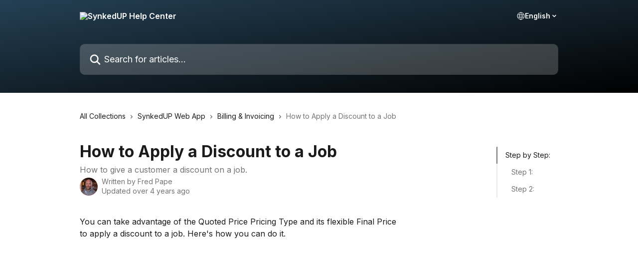

--- FILE ---
content_type: text/html; charset=utf-8
request_url: https://www.loom.com/embed/980ca123e1544595a83cec3bfebd7eef
body_size: 6429
content:
<!doctype html>
<html lang="en">

<head>
  <link rel="preconnect" href="https://cdn.loom.com">
  <link rel="preconnect" href="https://luna.loom.com">
  <meta charset="utf-8" />
<meta name="viewport" content="width=device-width" />
<meta http-equiv="X-UA-Compatible" content="IE=edge,chrome=1">
<title>How to add a discount to a job</title>


<link rel="alternate" type="application/json+oembed" href="https://www.loom.com/v1/oembed?url=https%3A%2F%2Fwww.loom.com%2Fshare%2F980ca123e1544595a83cec3bfebd7eef&format=json">
<link rel="alternate" type="text/xml+oembed" href="https://www.loom.com/v1/oembed?url=https%3A%2F%2Fwww.loom.com%2Fshare%2F980ca123e1544595a83cec3bfebd7eef&format=xml">


<meta name="slack-app-id" content="A9G1TH4S2">

<!-- SEO -->
<meta name="application-name" content="Loom" />
  <meta name="description" content="Use Loom to record quick videos of your screen and cam. Explain anything clearly and easily – and skip the meeting. An essential tool for hybrid workplaces." />

  <!-- open graph and twitter tags -->
    <meta property="og:site_name" content="Loom">
  <meta property="og:type" content="website">
  <meta property="og:url" content="https://www.loom.com">
  <meta property="og:title" content="How to add a discount to a job">
      <meta property="og:description" content="Use Loom to record quick videos of your screen and cam. Explain anything clearly and easily – and skip the meeting. An essential tool for hybrid workplaces." />
    <meta property="og:image" content="https://cdn.loom.com/assets/img/og/loom-banner.png">
  <meta property="og:image:width" content="1200">
  <meta property="og:image:height" content="600">
  <meta name="twitter:card" content="summary_large_image" />




<!-- Web App Icons -->
<meta name="application-name" content="Loom">
<meta name="mobile-web-app-capable" content="yes">
<meta name="theme-color" content="#ffffff">
<meta name="apple-mobile-web-app-capable" content="yes">
<meta name="apple-mobile-web-app-status-bar-style" content="black-translucent">
<meta name="apple-mobile-web-app-title" content="Loom">
<meta name="msapplication-TileColor" content="#b91d47">
<meta name="msapplication-TileImage" content="https://cdn.loom.com/assets/favicons-loom/mstile-150x150.png">

<link rel="icon" href="https://cdn.loom.com/assets/favicons-loom/favicon.ico" sizes="any">
<link rel="icon" href="https://cdn.loom.com/assets/favicons-loom/favicon.svg" type="image/svg+xml">
<link rel="icon" type="image/png" sizes="32x32" href="https://cdn.loom.com/assets/favicons-loom/favicon-32x32.png">
<link rel="icon" type="image/png" sizes="192x192" href="https://cdn.loom.com/assets/favicons-loom/android-chrome-192x192.png">
<link rel="apple-touch-icon" sizes="180x180" href="https://cdn.loom.com/assets/favicons-loom/apple-touch-icon-180x180.png">
<link rel="mask-icon" color="#625df5" href="https://cdn.loom.com/assets/favicons-loom/safari-pinned-tab.svg">


  <link rel="stylesheet" href="https://cdn.loom.com/assets/css/vendor-1-28992268812300b1.css" />

  <link rel="stylesheet" href="https://cdn.loom.com/assets/css/vendor-2-28992268812300b1.css" />

  <link rel="stylesheet" href="https://cdn.loom.com/assets/css/vendor-3-28992268812300b1.css" />

  <link rel="stylesheet" href="https://cdn.loom.com/assets/css/vendor-4-28992268812300b1.css" />

  <link rel="stylesheet" href="https://cdn.loom.com/assets/css/vendor-41-d4f9c068f095be5d.css" />

  <link rel="stylesheet" href="https://cdn.loom.com/assets/css/embed-video-e294774bbeafa1f6.css" />


<script nonce="7heHd+nkZbnCPhYh1C6Yghrc3iOtBZOhf0t6exQ2+jX7bKoe">
  window._LOOM_ = "%7O%22NGYNFFVNA_SRNGHER_TNGRF_NCV_XRL%22%3N%229ro5168p-32r7-4nsp-n17q-pp4oppnr60np%22%2P%22OVYYVAT_ERPNCGPUN_FVGR_XRL%22%3N%226Yq-a7bHNNNNNWKXybyTXC7sCMus-WzaKnlg9CA5%22%2P%22PUEBZR_RKGRAFVBA_VQ%22%3N%22yvrpoqqzxvvvuarqbozyzvyyubqwxqzo%22%2P%22PYVRAG_YBT_YRIRYF%22%3N%22sngny%2Preebe%2Pjnea%2Pvasb%22%2P%22PYBHQSEBAG_HEV%22%3N%22pqa.ybbz.pbz%22%2P%22NIFREIRE_PYBHQSEBAG_HEV%22%3N%22yhan.ybbz.pbz%22%2P%22RYRIVB_NPPBHAG_VQ%22%3N%225p7qp041087r9%22%2P%22TBBTYR_NCV_PYVRAG_VQ%22%3N%22443240113960-6zw529e3e24tcc4p9h57a9aqet01v911.nccf.tbbtyrhfrepbagrag.pbz%22%2P%22YBBZ_QRFXGBC_CEBGBPBY%22%3N%22ybbzQrfxgbc%3N%2S%2S%22%2P%22ZHK_RAI_XRL%22%3N%229ntt7cyq771c850zs45zfatc3%22%2P%22CHFU_FREIRE_CHOYVP_XRL%22%3N%22OSMAlOrBig4yrVK8OhRu7u2-7lFWCL2bSfWdV5HyfTxa57ZKc924pqoufgdF69Uz-IYo1wXEEm4LnRu7qTeFKFZ%22%2P%22FGEVCR_CHOYVP_XRL%22%3N%22cx_yvir_ZT87GpsZRyPHEEBsexfSFZ8k%22%2P%22QNGNQBT_EHZ_NCCYVPNGVBA_VQ%22%3N%227ns92855-r997-4q9o-nn41-839r1p64r6s3%22%2P%22QNGNQBT_EHZ_PYVRAG_GBXRA%22%3N%22choo1955571qp736r541o72313p6942242s%22%2P%22QNGNQBT_EHZ_RANOYR%22%3N%22gehr%22%2P%22QNGNQBT_EHZ_FREIVPR%22%3N%22ybbz-cebq%22%2P%22QNGNQBT_EHZ_FRFFVBA_FNZCYR_ENGR%22%3N%2215%22%2P%22QNGNQBT_EHZ_FRFFVBA_ERCYNL_FNZCYR_ENGR%22%3N%2215%22%2P%22QNGNQBT_YBT_PYVRAG_GBXRA%22%3N%22cho6n5r653719oonqp7o8q28o628o09oq41%22%2P%22QNGNQBT_YBT_RANOYR%22%3N%22gehr%22%2P%22QNGNQBT_YBT_FNZCYR_ENGR%22%3N%2210%22%2P%22QNGNQBT_YBT_FREIVPR%22%3N%22jroncc%22%2P%22YBBZ_FQX_NCV_XRL%22%3N%22677no500-qo70-4087-91ns-6rsqo06sss68%22%2P%22CNPXNTRF_PYBHQSEBAG_HEV%22%3N%22cnpxntrf.ybbz.pbz%22%2P%22FRAGEL_ERCYNLF_BA_REEBE_FNZCYR_ENGR%22%3N%220.001%22%2P%22SO_NCC_VQ%22%3N%221591221991190878%22%2P%22NQZVA_UHO_HEV%22%3N%22nqzva.ngynffvna.pbz%22%2P%22NABA_PBBXVR_QBZNVA%22%3N%22ybbz.pbz%22%2P%22NGYNFFVNA_TBIREANGBE_HEV%22%3N%22uggcf%3N%2S%2Stbireangbe-hv.cebq-rnfg.sebagraq.choyvp.ngy-cnnf.arg%22%2P%22NGYNFFVNA_BVQP_VAVGVNGVBA_EBHGR%22%3N%22uggcf%3N%2S%2Svq.ngynffvna.pbz%22%2P%22NGYNFFVNA_CEBSVYR_ZNANTRZRAG_HEV%22%3N%22uggcf%3N%2S%2Svq.ngynffvna.pbz%2Sznantr-cebsvyr%2Scebsvyr-naq-ivfvovyvgl%22%2P%22NGYNFFVNA_FABBCE_HEV%22%3N%22uggcf%3N%2S%2Sfabbce.cebq.ngy-cnnf.arg%2Spf%22%2P%22YBBZ_ONER_HEV%22%3N%22ybbz.pbz%22%2P%22YBBZ_ERPBEQ_JF_HEV%22%3N%22erpbeq.ybbz.pbz%22%2P%22YBBZ_FFE_HFRE_FUNQBJ_GRFG_RANOYR%22%3N%22gehr%22%2P%22YBBZ_FFE_HFRE_FUNQBJ_GRFG_VTABER_CNGUF%22%3N%22%5O%5Q%22%2P%22YBBZ_HEV%22%3N%22jjj.ybbz.pbz%22%2P%22YBBZ_IREFVBA%22%3N%22397rr61%22%2P%22YBBZ_IREFVBA_AHZREVP%22%3N68816%2P%22ABQR_RAI%22%3N%22cebqhpgvba%22%7Q";



  window.__APOLLO_STATE__ = {"ROOT_QUERY":{"__typename":"Query","getCurrentUser":{"__typename":"UserNotLoggedIn"},"getVideo({\"id\":\"980ca123e1544595a83cec3bfebd7eef\",\"password\":null})":{"__ref":"RegularUserVideo:980ca123e1544595a83cec3bfebd7eef"},"fetchVideoTranscript({\"captionsLanguageSelection\":null,\"password\":null,\"videoId\":\"980ca123e1544595a83cec3bfebd7eef\"})":{"__ref":"VideoTranscriptDetails:18134060"}},"Avatar:{\"thumb\":\"avatars/10775906_c19447fa5c6841a7871b800586c708f4_192.jpg\"}":{"__typename":"Avatar","name":"c19447fa5c6841a7871b800586c708f4","large":"avatars/10775906_c19447fa5c6841a7871b800586c708f4_1024.jpg","thumb":"avatars/10775906_c19447fa5c6841a7871b800586c708f4_192.jpg","iosLarge":"avatars/10775906_c19447fa5c6841a7871b800586c708f4_1024.jpg","iosThumb":"avatars/10775906_c19447fa5c6841a7871b800586c708f4_192.jpg","isAtlassianMastered":null},"Avatar:{\"thumb\":\"avatars/10775906_c1c958bfa38c2f955e1912cb37981729_192.jpg\"}":{"__typename":"Avatar","name":"c1c958bfa38c2f955e1912cb37981729","large":"avatars/10775906_c1c958bfa38c2f955e1912cb37981729_1024.jpg","thumb":"avatars/10775906_c1c958bfa38c2f955e1912cb37981729_192.jpg","iosLarge":"avatars/10775906_c1c958bfa38c2f955e1912cb37981729_1024.jpg","iosThumb":"avatars/10775906_c1c958bfa38c2f955e1912cb37981729_192.jpg","isAtlassianMastered":null},"RegularUser:10775906":{"__typename":"RegularUser","id":"10775906","first_name":"Weston","display_name":"Weston Zimmerman","avatars":[{"__ref":"Avatar:{\"thumb\":\"avatars/10775906_c19447fa5c6841a7871b800586c708f4_192.jpg\"}"},{"__ref":"Avatar:{\"thumb\":\"avatars/10775906_c1c958bfa38c2f955e1912cb37981729_192.jpg\"}"}],"status":"verified","profile":null},"RegularUserVideo:980ca123e1544595a83cec3bfebd7eef":{"__typename":"RegularUserVideo","id":"980ca123e1544595a83cec3bfebd7eef","defaultThumbnails":{"__typename":"VideoDefaultThumbnailsSources","default":"sessions/thumbnails/980ca123e1544595a83cec3bfebd7eef-00001.gif","static":"sessions/thumbnails/980ca123e1544595a83cec3bfebd7eef-00001.jpg"},"signedThumbnails":{"__typename":"VideoThumbnailsSources","animatedPreview":"sessions/thumbnails/980ca123e1544595a83cec3bfebd7eef-00001.mp4","default":"sessions/thumbnails/980ca123e1544595a83cec3bfebd7eef-00001.jpg","default4X3":"sessions/thumbnails/980ca123e1544595a83cec3bfebd7eef-4x3.jpg","defaultPlay":"sessions/thumbnails/980ca123e1544595a83cec3bfebd7eef-with-play.jpg","ogFull":null,"full":null,"fullPlay":null,"defaultGif":"sessions/thumbnails/980ca123e1544595a83cec3bfebd7eef-00001.gif","defaultGifPlay":"sessions/thumbnails/980ca123e1544595a83cec3bfebd7eef-with-play.gif"},"nullableRawCdnUrl({\"acceptableMimes\":[\"DASH\"],\"password\":null})":null,"nullableRawCdnUrl({\"acceptableMimes\":[\"M3U8\"],\"password\":null})":{"__typename":"CloudfrontSignedUrlPayload","url":"https://luna.loom.com/id/980ca123e1544595a83cec3bfebd7eef/rev/8e0fba4562db7c8b2af900aaa8fb1004f3d50dd73f406c05fef2a6ee1fec9520f/resource/hls/playlist-split.m3u8?Policy=[base64]&Signature=LtPxUoyQHoKdKJGzv%7EoHyriXEn0NH-vXY3ZErs%[base64]&Key-Pair-Id=APKAJQIC5BGSW7XXK7FQ","credentials":{"__typename":"CloudfrontSignedCredentialsPayload","Policy":"[base64]","Signature":"LtPxUoyQHoKdKJGzv~oHyriXEn0NH-vXY3ZErs~[base64]","KeyPairId":"APKAJQIC5BGSW7XXK7FQ"}},"active_video_transcript_id":"18134060","archived":false,"chapters":null,"comments_enabled":true,"comments_email_enabled":true,"complete":true,"createdAt":"2021-06-24T16:55:54.378Z","cta":{"__typename":"CTA","enabled":false,"url":null,"text":null,"mods":{"color":"#FFFFFF","border_radius":2,"background_color":"#FF623E"},"is_auto":null,"approved_at":null},"currentUserCanEdit":false,"currentUserHasWatched":null,"current_user_is_owner":false,"description":null,"download_enabled":true,"downloadable":true,"downloadableBy":"anyone","email_gate_video_type":"NONE","stylizedCaptions":false,"viewerCaptionsOn":false,"folder_id":"6f824cb1edab4126ac685988be551992","folder":null,"hasBackground":false,"hasOverlay":false,"isCommunityLoom":false,"isOnWatchLaterList":false,"isParentOfPersonalizedCopies":false,"personalizationType":null,"isMeetingRecording":false,"calendarMeetingGuid":null,"is_protected":false,"isTeamShared":false,"loom_branded_player":true,"name":"How to add a discount to a job","needs_password":false,"organization_idv2":"10800582","organization":null,"owner_id":10775906,"owner":{"__ref":"RegularUser:10775906"},"privacy":"public","processing_information":{"__typename":"ProcessingInformation","instant_editing_enabled":false,"noise_cancellation_type":null,"replacements":null,"trim_id":null,"trim_ranges":[],"videoUploadMessage":null,"videoUploadValid":null,"trim_progress":null,"split_segment_ttl":null},"record_reply_enabled":true,"s3_id":"980ca123e1544595a83cec3bfebd7eef","salesforce_engagement_tracking":false,"show_analytics_to_viewer":true,"show_transcript_to_viewer":true,"spaces":null,"suggested_playback_rate":"none","use_emojis":true,"use_gif":true,"video_properties":{"__typename":"VideoProperties","avgBitRate":null,"client":null,"camera_enabled":null,"client_version":null,"countdown":null,"duration":121,"durationMs":121000,"externalUpload":null,"format":null,"height":1080,"ingestion_type":null,"liveRewindTrimmedSections":null,"mediaMetadataRotation":null,"microphone_enabled":true,"os":null,"os_version":null,"recordingClient":"desktop","recording_type":"screen_cam","recording_version":"v3","screen_type":"screen_cam","sdkPartnerIdv2":null,"tab_audio":null,"trim_duration":121,"width":1920},"playable_duration":121,"signedDefaultThumbnails":{"__typename":"VideoDefaultThumbnailsSources","default":"sessions/thumbnails/980ca123e1544595a83cec3bfebd7eef-00001.gif","static":"sessions/thumbnails/980ca123e1544595a83cec3bfebd7eef-00001.jpg"},"source_duration":121,"thumbnails":{"__typename":"VideoThumbnailsSources","default":"sessions/thumbnails/980ca123e1544595a83cec3bfebd7eef-00001.jpg","default4X3":"sessions/thumbnails/980ca123e1544595a83cec3bfebd7eef-4x3.jpg","defaultPlay":"sessions/thumbnails/980ca123e1544595a83cec3bfebd7eef-with-play.jpg","ogFull":null,"full":null,"fullPlay":null,"defaultGif":"sessions/thumbnails/980ca123e1544595a83cec3bfebd7eef-00001.gif","defaultGifPlay":"sessions/thumbnails/980ca123e1544595a83cec3bfebd7eef-with-play.gif","animatedPreview":"sessions/thumbnails/980ca123e1544595a83cec3bfebd7eef-00001.mp4"},"viewerNeedsPermission":false,"viewers_can_weave":true,"views":{"__typename":"RegularUserVideoViewCounts","total":114,"distinct":103,"named":null},"visibility":"workspace","waveform_generation":null,"white_label_player":false},"VideoTranscriptDetails:18134060":{"__typename":"VideoTranscriptDetails","idv2":"18134060","video_id":"980ca123e1544595a83cec3bfebd7eef","s3_id":"980ca123e1544595a83cec3bfebd7eef","version":1,"transcript_url":"mediametadata/transcription/980ca123e1544595a83cec3bfebd7eef-1.json","captions_url":"mediametadata/captions/980ca123e1544595a83cec3bfebd7eef-1.vtt","processing_service":"rev_ai_async","transcription_status":"success","processing_start_time":"2021-06-24T16:58:06.370Z","processing_end_time":"2021-06-24T16:58:51.970Z","createdAt":"2021-06-24T16:55:54.485Z","updatedAt":"2021-06-24T16:58:52.166Z","source_url":"https://cdn.loom.com/mediametadata/transcription/980ca123e1544595a83cec3bfebd7eef-1.json?Policy=[base64]&Key-Pair-Id=APKAJQIC5BGSW7XXK7FQ&Signature=rGhalm6OYkPiuS4o7fQbQkRovD7RftwZh4Z3E8ecJrL3O7qhQ7EXuAewN-AU3J-OZoO8cL-QKxHjYuIn%[base64]%7EnwGwI%7EWFX98FVSMKyrgMmiW0BVjANaA__","captions_source_url":"https://cdn.loom.com/mediametadata/captions/980ca123e1544595a83cec3bfebd7eef-1.vtt?Policy=[base64]&Key-Pair-Id=APKAJQIC5BGSW7XXK7FQ&Signature=pZYB9iXtLcg7MwRpIo%7EDYOM1rZHUfngl1mAiRRJGCmUp2rTqT2sousMhFudjZfQithyLNAF2ci4b96ayJgiHnK4R4Knrn-jfOxOOeQ8pOPBpc0U3mRV8A68823lKeqDnHuROqH-6wdl3E3Elcx%7EUa9UZYib8QUwMVSUl2AyUgVh%7ET5D%7EodZqH84n-Y6jFp7Um-dQaSgFO7BPYBxE9NxTp8DaeSG%7EVDQmCVVe9hZNlzzDSHYtQLepEn2MEKbMGcEXhYGIgwCR0vLF0WcEeDdh8JsMwG4lDORIcQkXBnfdoJh4hq-Kp2JSdG7pNJGtOv7o5ON%7EqXa9ldWL1B4VhMvqig__","captionsTranslatedLanguage":null,"captionsInOriginalLanguage":true,"captionsTranslationInProgress":false,"captionTranslationErrorFallback":true,"filler_words":{"ranges":[[20.13,20.82],[29.22,29.97],[38.61,38.91],[64.32,64.68],[76.68,76.98],[80.21,81.23],[84.47,84.74],[101.36,101.99],[111.83,112.04],[114.35,114.56]],"numFillerWordsInVideoVersion":10},"silences":{},"language":null}};

</script>


<link
  rel="stylesheet"
  href="https://ds-cdn.prod-east.frontend.public.atl-paas.net/assets/font-rules/v5/atlassian-fonts.css"
  as="style"
/>

<link rel="preconnect" href="https://ds-cdn.prod-east.frontend.public.atl-paas.net" />
<link
  rel="preload"
  href="https://ds-cdn.prod-east.frontend.public.atl-paas.net/assets/fonts/atlassian-sans/v3/AtlassianSans-latin.woff2"
  as="font"
  type="font/woff2"
  crossorigin
/>
<link
  rel="preload stylesheet"
  href="https://ds-cdn.prod-east.frontend.public.atl-paas.net/assets/font-rules/v5/atlassian-fonts.css"
  as="style"
/>


  <meta name="robots" content="noindex">
  <!--    NOTE: Please do not remove the script tag below! -->
  <!--    It is essential for making embeds function inside of Atlassian products -->
  <!--    We pull the AAID from the window.aaid object to set the x-atlassian-auth-aaid header-->
  <script nonce="7heHd+nkZbnCPhYh1C6Yghrc3iOtBZOhf0t6exQ2+jX7bKoe">
    
  </script>
</head>

<body>
  <main id="container">
  </main>

  
  <script nonce="7heHd+nkZbnCPhYh1C6Yghrc3iOtBZOhf0t6exQ2+jX7bKoe" src="https://cdn.loom.com/assets/js/0runtime-ccf913b7aef2db59.js"></script>
  
  <script nonce="7heHd+nkZbnCPhYh1C6Yghrc3iOtBZOhf0t6exQ2+jX7bKoe" src="https://cdn.loom.com/assets/js/vendor-0-3e0fabc1d04ded1b.js"></script>
  
  <script nonce="7heHd+nkZbnCPhYh1C6Yghrc3iOtBZOhf0t6exQ2+jX7bKoe" src="https://cdn.loom.com/assets/js/vendor-1-1236fbd74bdc04af.js"></script>
  
  <script nonce="7heHd+nkZbnCPhYh1C6Yghrc3iOtBZOhf0t6exQ2+jX7bKoe" src="https://cdn.loom.com/assets/js/vendor-2-adeb8581398b0fde.js"></script>
  
  <script nonce="7heHd+nkZbnCPhYh1C6Yghrc3iOtBZOhf0t6exQ2+jX7bKoe" src="https://cdn.loom.com/assets/js/vendor-3-e639c205da068916.js"></script>
  
  <script nonce="7heHd+nkZbnCPhYh1C6Yghrc3iOtBZOhf0t6exQ2+jX7bKoe" src="https://cdn.loom.com/assets/js/vendor-4-b96dbf3d10d91265.js"></script>
  
  <script nonce="7heHd+nkZbnCPhYh1C6Yghrc3iOtBZOhf0t6exQ2+jX7bKoe" src="https://cdn.loom.com/assets/js/vendor-5-558d1b08227fd439.js"></script>
  
  <script nonce="7heHd+nkZbnCPhYh1C6Yghrc3iOtBZOhf0t6exQ2+jX7bKoe" src="https://cdn.loom.com/assets/js/vendor-6-0f02efedd88cde54.js"></script>
  
  <script nonce="7heHd+nkZbnCPhYh1C6Yghrc3iOtBZOhf0t6exQ2+jX7bKoe" src="https://cdn.loom.com/assets/js/vendor-7-2b2ddd0fceb9b42c.js"></script>
  
  <script nonce="7heHd+nkZbnCPhYh1C6Yghrc3iOtBZOhf0t6exQ2+jX7bKoe" src="https://cdn.loom.com/assets/js/vendor-8-cb2964df13bc9e5e.js"></script>
  
  <script nonce="7heHd+nkZbnCPhYh1C6Yghrc3iOtBZOhf0t6exQ2+jX7bKoe" src="https://cdn.loom.com/assets/js/vendor-9-7b896cbdfa265d18.js"></script>
  
  <script nonce="7heHd+nkZbnCPhYh1C6Yghrc3iOtBZOhf0t6exQ2+jX7bKoe" src="https://cdn.loom.com/assets/js/vendor-10-c3739ed3237e8110.js"></script>
  
  <script nonce="7heHd+nkZbnCPhYh1C6Yghrc3iOtBZOhf0t6exQ2+jX7bKoe" src="https://cdn.loom.com/assets/js/vendor-11-7e81b394dc58a8d2.js"></script>
  
  <script nonce="7heHd+nkZbnCPhYh1C6Yghrc3iOtBZOhf0t6exQ2+jX7bKoe" src="https://cdn.loom.com/assets/js/vendor-12-c6bf8086e9732b64.js"></script>
  
  <script nonce="7heHd+nkZbnCPhYh1C6Yghrc3iOtBZOhf0t6exQ2+jX7bKoe" src="https://cdn.loom.com/assets/js/vendor-13-799c991b080fc08d.js"></script>
  
  <script nonce="7heHd+nkZbnCPhYh1C6Yghrc3iOtBZOhf0t6exQ2+jX7bKoe" src="https://cdn.loom.com/assets/js/vendor-14-86c29f9aa284d7a6.js"></script>
  
  <script nonce="7heHd+nkZbnCPhYh1C6Yghrc3iOtBZOhf0t6exQ2+jX7bKoe" src="https://cdn.loom.com/assets/js/vendor-15-5947e973ed27b132.js"></script>
  
  <script nonce="7heHd+nkZbnCPhYh1C6Yghrc3iOtBZOhf0t6exQ2+jX7bKoe" src="https://cdn.loom.com/assets/js/vendor-16-d015838e021fff14.js"></script>
  
  <script nonce="7heHd+nkZbnCPhYh1C6Yghrc3iOtBZOhf0t6exQ2+jX7bKoe" src="https://cdn.loom.com/assets/js/vendor-17-91fe9ac501315210.js"></script>
  
  <script nonce="7heHd+nkZbnCPhYh1C6Yghrc3iOtBZOhf0t6exQ2+jX7bKoe" src="https://cdn.loom.com/assets/js/vendor-18-9e879fccf7c94714.js"></script>
  
  <script nonce="7heHd+nkZbnCPhYh1C6Yghrc3iOtBZOhf0t6exQ2+jX7bKoe" src="https://cdn.loom.com/assets/js/vendor-19-9c3f35cfc1263885.js"></script>
  
  <script nonce="7heHd+nkZbnCPhYh1C6Yghrc3iOtBZOhf0t6exQ2+jX7bKoe" src="https://cdn.loom.com/assets/js/vendor-20-00d999b5d81c3af5.js"></script>
  
  <script nonce="7heHd+nkZbnCPhYh1C6Yghrc3iOtBZOhf0t6exQ2+jX7bKoe" src="https://cdn.loom.com/assets/js/vendor-9264a70b-dbe529a31f1bf86c.js"></script>
  
  <script nonce="7heHd+nkZbnCPhYh1C6Yghrc3iOtBZOhf0t6exQ2+jX7bKoe" src="https://cdn.loom.com/assets/js/vendor-619f19a7-d1916898779e11b1.js"></script>
  
  <script nonce="7heHd+nkZbnCPhYh1C6Yghrc3iOtBZOhf0t6exQ2+jX7bKoe" src="https://cdn.loom.com/assets/js/vendor-23-748e67c7fa91411e.js"></script>
  
  <script nonce="7heHd+nkZbnCPhYh1C6Yghrc3iOtBZOhf0t6exQ2+jX7bKoe" src="https://cdn.loom.com/assets/js/vendor-24-267cd46b849deec0.js"></script>
  
  <script nonce="7heHd+nkZbnCPhYh1C6Yghrc3iOtBZOhf0t6exQ2+jX7bKoe" src="https://cdn.loom.com/assets/js/vendor-25-161792e1811a9318.js"></script>
  
  <script nonce="7heHd+nkZbnCPhYh1C6Yghrc3iOtBZOhf0t6exQ2+jX7bKoe" src="https://cdn.loom.com/assets/js/vendor-26-13e259c766b064f2.js"></script>
  
  <script nonce="7heHd+nkZbnCPhYh1C6Yghrc3iOtBZOhf0t6exQ2+jX7bKoe" src="https://cdn.loom.com/assets/js/vendor-27-91090aaf36738ff6.js"></script>
  
  <script nonce="7heHd+nkZbnCPhYh1C6Yghrc3iOtBZOhf0t6exQ2+jX7bKoe" src="https://cdn.loom.com/assets/js/vendor-28-df49f93871271322.js"></script>
  
  <script nonce="7heHd+nkZbnCPhYh1C6Yghrc3iOtBZOhf0t6exQ2+jX7bKoe" src="https://cdn.loom.com/assets/js/vendor-29-124fa10a9de85d0b.js"></script>
  
  <script nonce="7heHd+nkZbnCPhYh1C6Yghrc3iOtBZOhf0t6exQ2+jX7bKoe" src="https://cdn.loom.com/assets/js/vendor-30-bd8369bd18066651.js"></script>
  
  <script nonce="7heHd+nkZbnCPhYh1C6Yghrc3iOtBZOhf0t6exQ2+jX7bKoe" src="https://cdn.loom.com/assets/js/vendor-31-e29bcffbb07e0008.js"></script>
  
  <script nonce="7heHd+nkZbnCPhYh1C6Yghrc3iOtBZOhf0t6exQ2+jX7bKoe" src="https://cdn.loom.com/assets/js/vendor-32-458c39803e2c34d6.js"></script>
  
  <script nonce="7heHd+nkZbnCPhYh1C6Yghrc3iOtBZOhf0t6exQ2+jX7bKoe" src="https://cdn.loom.com/assets/js/vendor-33-18fa4a00bb7e8c7c.js"></script>
  
  <script nonce="7heHd+nkZbnCPhYh1C6Yghrc3iOtBZOhf0t6exQ2+jX7bKoe" src="https://cdn.loom.com/assets/js/vendor-34-798121c06e5c6b8a.js"></script>
  
  <script nonce="7heHd+nkZbnCPhYh1C6Yghrc3iOtBZOhf0t6exQ2+jX7bKoe" src="https://cdn.loom.com/assets/js/vendor-35-5da305fa5bb2918e.js"></script>
  
  <script nonce="7heHd+nkZbnCPhYh1C6Yghrc3iOtBZOhf0t6exQ2+jX7bKoe" src="https://cdn.loom.com/assets/js/vendor-36-362c0d873fa76726.js"></script>
  
  <script nonce="7heHd+nkZbnCPhYh1C6Yghrc3iOtBZOhf0t6exQ2+jX7bKoe" src="https://cdn.loom.com/assets/js/vendor-37-7229d25a59634d74.js"></script>
  
  <script nonce="7heHd+nkZbnCPhYh1C6Yghrc3iOtBZOhf0t6exQ2+jX7bKoe" src="https://cdn.loom.com/assets/js/vendor-38-7b011dcde2bc409f.js"></script>
  
  <script nonce="7heHd+nkZbnCPhYh1C6Yghrc3iOtBZOhf0t6exQ2+jX7bKoe" src="https://cdn.loom.com/assets/js/vendor-39-00e6bff8cbc4926a.js"></script>
  
  <script nonce="7heHd+nkZbnCPhYh1C6Yghrc3iOtBZOhf0t6exQ2+jX7bKoe" src="https://cdn.loom.com/assets/js/vendor-40-e8c55f9664f4825b.js"></script>
  
  <script nonce="7heHd+nkZbnCPhYh1C6Yghrc3iOtBZOhf0t6exQ2+jX7bKoe" src="https://cdn.loom.com/assets/js/vendor-41-062fb7eceb1ad86b.js"></script>
  
  <script nonce="7heHd+nkZbnCPhYh1C6Yghrc3iOtBZOhf0t6exQ2+jX7bKoe" src="https://cdn.loom.com/assets/js/vendor-42-c53cd026442de477.js"></script>
  
  <script nonce="7heHd+nkZbnCPhYh1C6Yghrc3iOtBZOhf0t6exQ2+jX7bKoe" src="https://cdn.loom.com/assets/js/embed-video-ed899e52a9e6ef67.js"></script>
  
  
  <script nonce="7heHd+nkZbnCPhYh1C6Yghrc3iOtBZOhf0t6exQ2+jX7bKoe"
  
      type="text/javascript"
  >
    !function(){var analytics=window.analytics=window.analytics||[];if(!analytics.initialize)if(analytics.invoked)window.console&&console.error&&console.error("Segment snippet included twice.");else{analytics.invoked=!0;analytics.methods=["trackSubmit","trackClick","trackLink","trackForm","pageview","identify","reset","group","track","ready","alias","debug","page","once","off","on","addSourceMiddleware","addIntegrationMiddleware","setAnonymousId","addDestinationMiddleware"];analytics.factory=function(e){return function(){var t=Array.prototype.slice.call(arguments);t.unshift(e);analytics.push(t);return analytics}};for(var e=0;e<analytics.methods.length;e++){var key=analytics.methods[e];analytics[key]=analytics.factory(key)}analytics.load=function(key,e){var t=document.createElement("script");t.type="text/javascript";t.async=!0;t.src="https://evs.sgmt.loom.com/yhPeelcEJD/eejxbDiFfK.min.js";var n=document.getElementsByTagName("script")[0];n.parentNode.insertBefore(t,n);analytics._loadOptions=e};analytics.SNIPPET_VERSION="4.13.1";
  analytics.load("rggRFsCK29LOKVGyTLpt9xoXVhNNXaP6", { "integrations": {"Google Analytics":true,"Intercom":false} });

  
  }}();
</script>

  
</body>

</html>


--- FILE ---
content_type: text/javascript
request_url: https://cdn.loom.com/assets/js/vendor-14-86c29f9aa284d7a6.js
body_size: 27434
content:
try{let e="undefined"!=typeof window?window:"undefined"!=typeof global?global:"undefined"!=typeof globalThis?globalThis:"undefined"!=typeof self?self:{},t=(new e.Error).stack;t&&(e._sentryDebugIds=e._sentryDebugIds||{},e._sentryDebugIds[t]="ef45e850-a510-4a2e-9f7a-a9d3f4543590",e._sentryDebugIdIdentifier="sentry-dbid-ef45e850-a510-4a2e-9f7a-a9d3f4543590")}catch(e){}("undefined"!=typeof window?window:"undefined"!=typeof global?global:"undefined"!=typeof globalThis?globalThis:"undefined"!=typeof self?self:{}).SENTRY_RELEASE={id:"397ee61"},(self.webpackChunk_loomhq_web_client=self.webpackChunk_loomhq_web_client||[]).push([["4686"],{68693:function(e,t,n){"use strict";function i(e){return e.split("-")[1]}function r(e){return e.split("-")[0]}function o(e){return{...e,top:e.y,left:e.x,right:e.x+e.width,bottom:e.y+e.height}}async function a(e,t){var n;void 0===t&&(t={});let{x:i,y:r,platform:a,rects:s,elements:u,strategy:c}=e,{boundary:l="clippingAncestors",rootBoundary:f="viewport",elementContext:d="floating",altBoundary:p=!1,padding:h=0}=t,v="number"!=typeof h?{top:0,right:0,bottom:0,left:0,...h}:{top:h,right:h,bottom:h,left:h},b=u[p?"floating"===d?"reference":"floating":d],g=o(await a.getClippingRect({element:null==(n=await (null==a.isElement?void 0:a.isElement(b)))||n?b:b.contextElement||await (null==a.getDocumentElement?void 0:a.getDocumentElement(u.floating)),boundary:l,rootBoundary:f,strategy:c})),m="floating"===d?{...s.floating,x:i,y:r}:s.reference,y=await (null==a.getOffsetParent?void 0:a.getOffsetParent(u.floating)),w=await (null==a.isElement?void 0:a.isElement(y))&&await (null==a.getScale?void 0:a.getScale(y))||{x:1,y:1},O=o(a.convertOffsetParentRelativeRectToViewportRelativeRect?await a.convertOffsetParentRelativeRectToViewportRelativeRect({rect:m,offsetParent:y,strategy:c}):m);return{top:(g.top-O.top+v.top)/w.y,bottom:(O.bottom-g.bottom+v.bottom)/w.y,left:(g.left-O.left+v.left)/w.x,right:(O.right-g.right+v.right)/w.x}}n.d(t,{RK:()=>f});let s=["top","right","bottom","left"].reduce((e,t)=>e.concat(t,t+"-start",t+"-end"),[]),u={left:"right",right:"left",bottom:"top",top:"bottom"};function c(e){return e.replace(/left|right|bottom|top/g,e=>u[e])}let l={start:"end",end:"start"},f=function(e){return void 0===e&&(e={}),{name:"autoPlacement",options:e,async fn(t){var n,o,u,f;let{rects:d,middlewareData:p,placement:h,platform:v,elements:b}=t,{crossAxis:g=!1,alignment:m,allowedPlacements:y=s,autoAlignment:w=!0,...O}=e,k=void 0!==m||y===s?((f=m||null)?[...y.filter(e=>i(e)===f),...y.filter(e=>i(e)!==f)]:y.filter(e=>r(e)===e)).filter(e=>!f||i(e)===f||!!w&&e.replace(/start|end/g,e=>l[e])!==e):y,T=await a(t,O),x=(null==(n=p.autoPlacement)?void 0:n.index)||0,E=k[x];if(null==E)return{};let{main:D,cross:F}=function(e,t,n){void 0===n&&(n=!1);let o=i(e),a=["top","bottom"].includes(r(e))?"x":"y",s="y"===a?"height":"width",u="x"===a?o===(n?"end":"start")?"right":"left":"start"===o?"bottom":"top";return t.reference[s]>t.floating[s]&&(u=c(u)),{main:u,cross:c(u)}}(E,d,await (null==v.isRTL?void 0:v.isRTL(b.floating)));if(h!==E)return{reset:{placement:k[0]}};let A=[T[r(E)],T[D],T[F]],S=[...(null==(o=p.autoPlacement)?void 0:o.overflows)||[],{placement:E,overflows:A}],P=k[x+1];if(P)return{data:{index:x+1,overflows:S},reset:{placement:P}};let C=S.map(e=>{let t=i(e.placement);return[e.placement,t&&g?e.overflows.slice(0,2).reduce((e,t)=>e+t,0):e.overflows[0],e.overflows]}).sort((e,t)=>e[1]-t[1]),R=(null==(u=C.filter(e=>e[2].slice(0,i(e[0])?2:3).every(e=>e<=0))[0])?void 0:u[0])||C[0][0];return R!==h?{data:{index:x+1,overflows:S},reset:{placement:R}}:{}}}}},83e3:function(e,t,n){var i=n(74788).Buffer,r=n(50303);e.exports=function(e,t,n,o){if(i.isBuffer(e)||(e=i.from(e,"binary")),t&&(i.isBuffer(t)||(t=i.from(t,"binary")),8!==t.length))throw RangeError("salt should be Buffer with 8 byte length");for(var a=n/8,s=i.alloc(a),u=i.alloc(o||0),c=i.alloc(0);a>0||o>0;){var l=new r;l.update(c),l.update(e),t&&l.update(t),c=l.digest();var f=0;if(a>0){var d=s.length-a;f=Math.min(a,c.length),c.copy(s,d,0,f),a-=f}if(f<c.length&&o>0){var p=u.length-o,h=Math.min(o,c.length-f);c.copy(u,p,f,f+h),o-=h}}return c.fill(0),{key:s,iv:u}}},62927:function(e){var t,n;n={canUseDOM:t=!!("u">typeof window&&window.document&&window.document.createElement),canUseWorkers:"u">typeof Worker,canUseEventListeners:t&&!!(window.addEventListener||window.attachEvent),canUseViewport:t&&!!window.screen},"function"==typeof define&&"object"==typeof define.amd&&define.amd?define(function(){return n}):e.exports?e.exports=n:window.ExecutionEnvironment=n},23793:function(e,t,n){var i=n(86621),r=n(67417).Buffer;(function(e){"use strict";function t(e,t,n){return t in e?Object.defineProperty(e,t,{value:n,enumerable:!0,configurable:!0,writable:!0}):e[t]=n,e}var o="u">typeof self?self:n.g;let a="u">typeof navigator,s=a&&typeof HTMLImageElement>"u",u=!(typeof n.g>"u"||typeof i>"u"||!i.versions||!i.versions.node),c=o.Buffer,l=!!c,f=e=>void 0!==e;function d(e){return void 0===e||(e instanceof Map?0===e.size:0===Object.values(e).filter(f).length)}function p(e){let t=Error(e);throw delete t.stack,t}function h(e){let t;let n=(t=0,e.ifd0.enabled&&(t+=1024),e.exif.enabled&&(t+=2048),e.makerNote&&(t+=2048),e.userComment&&(t+=1024),e.gps.enabled&&(t+=512),e.interop.enabled&&(t+=100),e.ifd1.enabled&&(t+=1024),t+2048);return e.jfif.enabled&&(n+=50),e.xmp.enabled&&(n+=2e4),e.iptc.enabled&&(n+=14e3),e.icc.enabled&&(n+=6e3),n}let v=e=>String.fromCharCode.apply(null,e),b="u">typeof TextDecoder?new TextDecoder("utf-8"):void 0;class g{static from(e,t){return e instanceof this&&e.le===t?e:new g(e,void 0,void 0,t)}constructor(e,t=0,n,i){if("boolean"==typeof i&&(this.le=i),Array.isArray(e)&&(e=new Uint8Array(e)),0===e)this.byteOffset=0,this.byteLength=0;else if(e instanceof ArrayBuffer){void 0===n&&(n=e.byteLength-t);let i=new DataView(e,t,n);this._swapDataView(i)}else if(e instanceof Uint8Array||e instanceof DataView||e instanceof g){void 0===n&&(n=e.byteLength-t),(t+=e.byteOffset)+n>e.byteOffset+e.byteLength&&p("Creating view outside of available memory in ArrayBuffer");let i=new DataView(e.buffer,t,n);this._swapDataView(i)}else if("number"==typeof e){let t=new DataView(new ArrayBuffer(e));this._swapDataView(t)}else p("Invalid input argument for BufferView: "+e)}_swapArrayBuffer(e){this._swapDataView(new DataView(e))}_swapBuffer(e){this._swapDataView(new DataView(e.buffer,e.byteOffset,e.byteLength))}_swapDataView(e){this.dataView=e,this.buffer=e.buffer,this.byteOffset=e.byteOffset,this.byteLength=e.byteLength}_lengthToEnd(e){return this.byteLength-e}set(e,t,n=g){return e instanceof DataView||e instanceof g?e=new Uint8Array(e.buffer,e.byteOffset,e.byteLength):e instanceof ArrayBuffer&&(e=new Uint8Array(e)),e instanceof Uint8Array||p("BufferView.set(): Invalid data argument."),this.toUint8().set(e,t),new n(this,t,e.byteLength)}subarray(e,t){return t=t||this._lengthToEnd(e),new g(this,e,t)}toUint8(){return new Uint8Array(this.buffer,this.byteOffset,this.byteLength)}getUint8Array(e,t){return new Uint8Array(this.buffer,this.byteOffset+e,t)}getString(e=0,t=this.byteLength){var n;return n=this.getUint8Array(e,t),b?b.decode(n):l?r.from(n).toString("utf8"):decodeURIComponent(escape(v(n)))}getLatin1String(e=0,t=this.byteLength){return v(this.getUint8Array(e,t))}getUnicodeString(e=0,t=this.byteLength){let n=[];for(let i=0;i<t&&e+i<this.byteLength;i+=2)n.push(this.getUint16(e+i));return v(n)}getInt8(e){return this.dataView.getInt8(e)}getUint8(e){return this.dataView.getUint8(e)}getInt16(e,t=this.le){return this.dataView.getInt16(e,t)}getInt32(e,t=this.le){return this.dataView.getInt32(e,t)}getUint16(e,t=this.le){return this.dataView.getUint16(e,t)}getUint32(e,t=this.le){return this.dataView.getUint32(e,t)}getFloat32(e,t=this.le){return this.dataView.getFloat32(e,t)}getFloat64(e,t=this.le){return this.dataView.getFloat64(e,t)}getFloat(e,t=this.le){return this.dataView.getFloat32(e,t)}getDouble(e,t=this.le){return this.dataView.getFloat64(e,t)}getUintBytes(e,t,n){switch(t){case 1:return this.getUint8(e,n);case 2:return this.getUint16(e,n);case 4:return this.getUint32(e,n);case 8:return this.getUint64&&this.getUint64(e,n)}}getUint(e,t,n){switch(t){case 8:return this.getUint8(e,n);case 16:return this.getUint16(e,n);case 32:return this.getUint32(e,n);case 64:return this.getUint64&&this.getUint64(e,n)}}toString(e){return this.dataView.toString(e,this.constructor.name)}ensureChunk(){}}function m(e,t){p(`${e} '${t}' was not loaded, try using full build of exifr.`)}class y extends Map{constructor(e){super(),this.kind=e}get(e,t){return this.has(e)||m(this.kind,e),t&&(e in t||p(`Unknown ${this.kind} '${e}'.`),t[e].enabled||m(this.kind,e)),super.get(e)}keyList(){return Array.from(this.keys())}}var w=new y("file parser"),O=new y("segment parser"),k=new y("file reader");let T=o.fetch,x="Invalid input argument";function E(e,t){return e.startsWith("data:")||e.length>1e4?F(e,t,"base64"):u&&e.includes("://")?D(e,t,"url",A):u?F(e,t,"fs"):a?D(e,t,"url",A):void p(x)}async function D(e,t,n,i){return k.has(n)?F(e,t,n):i?async function(e,t){let n=await t(e);return new g(n)}(e,i):void p(`Parser ${n} is not loaded`)}async function F(e,t,n){let i=new(k.get(n))(e,t);return await i.read(),i}let A=e=>T(e).then(e=>e.arrayBuffer()),S=e=>new Promise((t,n)=>{let i=new FileReader;i.onloadend=()=>t(i.result||new ArrayBuffer),i.onerror=n,i.readAsArrayBuffer(e)});class P extends Map{get tagKeys(){return this.allKeys||(this.allKeys=Array.from(this.keys())),this.allKeys}get tagValues(){return this.allValues||(this.allValues=Array.from(this.values())),this.allValues}}function C(e,t,n){let i=new P;for(let[e,t]of n)i.set(e,t);if(Array.isArray(t))for(let n of t)e.set(n,i);else e.set(t,i);return i}function R(e,t,n){let i,r=e.get(t);for(i of n)r.set(i[0],i[1])}let N=new Map,L=new Map,j=new Map,B=["chunked","firstChunkSize","firstChunkSizeNode","firstChunkSizeBrowser","chunkSize","chunkLimit"],I=["jfif","xmp","icc","iptc","ihdr"],U=["tiff",...I],_=["ifd0","ifd1","exif","gps","interop"],M=[...U,..._],V=["makerNote","userComment"],z=["translateKeys","translateValues","reviveValues","multiSegment"],G=[...z,"sanitize","mergeOutput","silentErrors"];class W{get translate(){return this.translateKeys||this.translateValues||this.reviveValues}}class H extends W{get needed(){return this.enabled||this.deps.size>0}constructor(e,n,i,r){if(super(),t(this,"enabled",!1),t(this,"skip",new Set),t(this,"pick",new Set),t(this,"deps",new Set),t(this,"translateKeys",!1),t(this,"translateValues",!1),t(this,"reviveValues",!1),this.key=e,this.enabled=n,this.parse=this.enabled,this.applyInheritables(r),this.canBeFiltered=_.includes(e),this.canBeFiltered&&(this.dict=N.get(e)),void 0!==i){if(Array.isArray(i))this.parse=this.enabled=!0,this.canBeFiltered&&i.length>0&&this.translateTagSet(i,this.pick);else if("object"==typeof i){if(this.enabled=!0,this.parse=!1!==i.parse,this.canBeFiltered){let{pick:e,skip:t}=i;e&&e.length>0&&this.translateTagSet(e,this.pick),t&&t.length>0&&this.translateTagSet(t,this.skip)}this.applyInheritables(i)}else!0===i||!1===i?this.parse=this.enabled=i:p(`Invalid options argument: ${i}`)}}applyInheritables(e){let t,n;for(t of z)void 0!==(n=e[t])&&(this[t]=n)}translateTagSet(e,t){if(this.dict){let n,i,{tagKeys:r,tagValues:o}=this.dict;for(n of e)"string"==typeof n?(-1===(i=o.indexOf(n))&&(i=r.indexOf(Number(n))),-1!==i&&t.add(Number(r[i]))):t.add(n)}else for(let n of e)t.add(n)}finalizeFilters(){!this.enabled&&this.deps.size>0?(this.enabled=!0,Q(this.pick,this.deps)):this.enabled&&this.pick.size>0&&Q(this.pick,this.deps)}}var K={jfif:!1,tiff:!0,xmp:!1,icc:!1,iptc:!1,ifd0:!0,ifd1:!1,exif:!0,gps:!0,interop:!1,ihdr:void 0,makerNote:!1,userComment:!1,multiSegment:!1,skip:[],pick:[],translateKeys:!0,translateValues:!0,reviveValues:!0,sanitize:!0,mergeOutput:!0,silentErrors:!0,chunked:!0,firstChunkSize:void 0,firstChunkSizeNode:512,firstChunkSizeBrowser:65536,chunkSize:65536,chunkLimit:5},$=new Map;class Y extends W{static useCached(e){let t=$.get(e);return void 0!==t||(t=new this(e),$.set(e,t)),t}constructor(e){super(),!0===e?this.setupFromTrue():void 0===e?this.setupFromUndefined():Array.isArray(e)?this.setupFromArray(e):"object"==typeof e?this.setupFromObject(e):p(`Invalid options argument ${e}`),void 0===this.firstChunkSize&&(this.firstChunkSize=a?this.firstChunkSizeBrowser:this.firstChunkSizeNode),this.mergeOutput&&(this.ifd1.enabled=!1),this.filterNestedSegmentTags(),this.traverseTiffDependencyTree(),this.checkLoadedPlugins()}setupFromUndefined(){let e;for(e of B)this[e]=K[e];for(e of G)this[e]=K[e];for(e of V)this[e]=K[e];for(e of M)this[e]=new H(e,K[e],void 0,this)}setupFromTrue(){let e;for(e of B)this[e]=K[e];for(e of G)this[e]=K[e];for(e of V)this[e]=!0;for(e of M)this[e]=new H(e,!0,void 0,this)}setupFromArray(e){let t;for(t of B)this[t]=K[t];for(t of G)this[t]=K[t];for(t of V)this[t]=K[t];for(t of M)this[t]=new H(t,!1,void 0,this);this.setupGlobalFilters(e,void 0,_)}setupFromObject(e){let t;for(t of(_.ifd0=_.ifd0||_.image,_.ifd1=_.ifd1||_.thumbnail,Object.assign(this,e),B))this[t]=X(e[t],K[t]);for(t of G)this[t]=X(e[t],K[t]);for(t of V)this[t]=X(e[t],K[t]);for(t of U)this[t]=new H(t,K[t],e[t],this);for(t of _)this[t]=new H(t,K[t],e[t],this.tiff);this.setupGlobalFilters(e.pick,e.skip,_,M),!0===e.tiff?this.batchEnableWithBool(_,!0):!1===e.tiff?this.batchEnableWithUserValue(_,e):Array.isArray(e.tiff)?this.setupGlobalFilters(e.tiff,void 0,_):"object"==typeof e.tiff&&this.setupGlobalFilters(e.tiff.pick,e.tiff.skip,_)}batchEnableWithBool(e,t){for(let n of e)this[n].enabled=t}batchEnableWithUserValue(e,t){for(let n of e){let e=t[n];this[n].enabled=!1!==e&&void 0!==e}}setupGlobalFilters(e,t,n,i=n){if(e&&e.length){for(let e of i)this[e].enabled=!1;for(let[t,i]of q(e,n))Q(this[t].pick,i),this[t].enabled=!0}else if(t&&t.length)for(let[e,i]of q(t,n))Q(this[e].skip,i)}filterNestedSegmentTags(){let{ifd0:e,exif:t,xmp:n,iptc:i,icc:r}=this;this.makerNote?t.deps.add(37500):t.skip.add(37500),this.userComment?t.deps.add(37510):t.skip.add(37510),n.enabled||e.skip.add(700),i.enabled||e.skip.add(33723),r.enabled||e.skip.add(34675)}traverseTiffDependencyTree(){let{ifd0:e,exif:t,gps:n,interop:i}=this;for(let r of(i.needed&&(t.deps.add(40965),e.deps.add(40965)),t.needed&&e.deps.add(34665),n.needed&&e.deps.add(34853),this.tiff.enabled=_.some(e=>!0===this[e].enabled)||this.makerNote||this.userComment,_))this[r].finalizeFilters()}get onlyTiff(){return!I.map(e=>this[e].enabled).some(e=>!0===e)&&this.tiff.enabled}checkLoadedPlugins(){for(let e of U)this[e].enabled&&!O.has(e)&&m("segment parser",e)}}function q(e,t){let n,i,r,o,a=[];for(r of t){for(o of(n=N.get(r),i=[],n))(e.includes(o[0])||e.includes(o[1]))&&i.push(o[0]);i.length&&a.push([r,i])}return a}function X(e,t){return void 0!==e?e:void 0!==t?t:void 0}function Q(e,t){for(let n of t)e.add(n)}t(Y,"default",K);class J{constructor(e){t(this,"parsers",{}),t(this,"output",{}),t(this,"errors",[]),t(this,"pushToErrors",e=>this.errors.push(e)),this.options=Y.useCached(e)}async read(e){var t;this.file=await (t=this.options,"string"==typeof e?E(e,t):a&&!s&&e instanceof HTMLImageElement?E(e.src,t):e instanceof Uint8Array||e instanceof ArrayBuffer||e instanceof DataView?new g(e):a&&e instanceof Blob?D(e,t,"blob",S):void p(x))}setup(){if(this.fileParser)return;let{file:e}=this,t=e.getUint16(0);for(let[n,i]of w)if(i.canHandle(e,t))return this.fileParser=new i(this.options,this.file,this.parsers),e[n]=!0;this.file.close&&this.file.close(),p("Unknown file format")}async parse(){let{output:e,errors:t}=this;return this.setup(),this.options.silentErrors?(await this.executeParsers().catch(this.pushToErrors),t.push(...this.fileParser.errors)):await this.executeParsers(),this.file.close&&this.file.close(),this.options.silentErrors&&t.length>0&&(e.errors=t),d(e)?void 0:e}async executeParsers(){let{output:e}=this;await this.fileParser.parse();let t=Object.values(this.parsers).map(async t=>{let n=await t.parse();t.assignToOutput(e,n)});this.options.silentErrors&&(t=t.map(e=>e.catch(this.pushToErrors))),await Promise.all(t)}async extractThumbnail(){var e;this.setup();let{options:t,file:n}=this,i=O.get("tiff",t);if(n.tiff?e={start:0,type:"tiff"}:n.jpeg&&(e=await this.fileParser.getOrFindSegment("tiff")),void 0===e)return;let r=await this.fileParser.ensureSegmentChunk(e),o=this.parsers.tiff=new i(r,t,n),a=await o.extractThumbnail();return n.close&&n.close(),a}}async function Z(e,t){let n=new J(t);return await n.read(e),n.parse()}var ee=Object.freeze({__proto__:null,parse:Z,Exifr:J,fileParsers:w,segmentParsers:O,fileReaders:k,tagKeys:N,tagValues:L,tagRevivers:j,createDictionary:C,extendDictionary:R,fetchUrlAsArrayBuffer:A,readBlobAsArrayBuffer:S,chunkedProps:B,otherSegments:I,segments:U,tiffBlocks:_,segmentsAndBlocks:M,tiffExtractables:V,inheritables:z,allFormatters:G,Options:Y});class et{static findPosition(e,t){let n=e.getUint16(t+2)+2,i="function"==typeof this.headerLength?this.headerLength(e,t,n):this.headerLength,r=t+i,o=n-i;return{offset:t,length:n,headerLength:i,start:r,size:o,end:r+o}}static parse(e,t={}){return new this(e,new Y({[this.type]:t}),e).parse()}normalizeInput(e){return e instanceof g?e:new g(e)}constructor(e,n={},i){t(this,"errors",[]),t(this,"raw",new Map),t(this,"handleError",e=>{if(!this.options.silentErrors)throw e;this.errors.push(e.message)}),this.chunk=this.normalizeInput(e),this.file=i,this.type=this.constructor.type,this.globalOptions=this.options=n,this.localOptions=n[this.type],this.canTranslate=this.localOptions&&this.localOptions.translate}translate(){this.canTranslate&&(this.translated=this.translateBlock(this.raw,this.type))}get output(){return this.translated?this.translated:this.raw?Object.fromEntries(this.raw):void 0}translateBlock(e,t){let n=j.get(t),i=L.get(t),r=N.get(t),o=this.options[t],a=o.reviveValues&&!!n,s=o.translateValues&&!!i,u=o.translateKeys&&!!r,c={};for(let[t,o]of e)a&&n.has(t)?o=n.get(t)(o):s&&i.has(t)&&(o=this.translateValue(o,i.get(t))),u&&r.has(t)&&(t=r.get(t)||t),c[t]=o;return c}translateValue(e,t){return t[e]||t.DEFAULT||e}assignToOutput(e,t){this.assignObjectToOutput(e,this.constructor.type,t)}assignObjectToOutput(e,t,n){if(this.globalOptions.mergeOutput)return Object.assign(e,n);e[t]?Object.assign(e[t],n):e[t]=n}}t(et,"headerLength",4),t(et,"type",void 0),t(et,"multiSegment",!1),t(et,"canHandle",()=>!1);class en extends class{constructor(e,n,i){t(this,"errors",[]),t(this,"ensureSegmentChunk",async e=>{let t=e.start,n=e.size||65536;if(this.file.chunked){if(this.file.available(t,n))e.chunk=this.file.subarray(t,n);else try{e.chunk=await this.file.readChunk(t,n)}catch(t){p(`Couldn't read segment: ${JSON.stringify(e)}. ${t.message}`)}}else this.file.byteLength>t+n?e.chunk=this.file.subarray(t,n):void 0===e.size?e.chunk=this.file.subarray(t):p("Segment unreachable: "+JSON.stringify(e));return e.chunk}),this.extendOptions&&this.extendOptions(e),this.options=e,this.file=n,this.parsers=i}injectSegment(e,t){this.options[e].enabled&&this.createParser(e,t)}createParser(e,t){let n=new(O.get(e))(t,this.options,this.file);return this.parsers[e]=n}createParsers(e){for(let t of e){let{type:e,chunk:n}=t,i=this.options[e];if(i&&i.enabled){let t=this.parsers[e];t&&t.append||t||this.createParser(e,n)}}}async readSegments(e){let t=e.map(this.ensureSegmentChunk);await Promise.all(t)}}{constructor(...e){super(...e),t(this,"appSegments",[]),t(this,"jpegSegments",[]),t(this,"unknownSegments",[])}static canHandle(e,t){return 65496===t}async parse(){await this.findAppSegments(),await this.readSegments(this.appSegments),this.mergeMultiSegments(),this.createParsers(this.mergedAppSegments||this.appSegments)}setupSegmentFinderArgs(e){!0===e?(this.findAll=!0,this.wanted=new Set(O.keyList())):(e=void 0===e?O.keyList().filter(e=>this.options[e].enabled):e.filter(e=>this.options[e].enabled&&O.has(e)),this.findAll=!1,this.remaining=new Set(e),this.wanted=new Set(e)),this.unfinishedMultiSegment=!1}async findAppSegments(e=0,t){this.setupSegmentFinderArgs(t);let{file:n,findAll:i,wanted:r,remaining:o}=this;if(!i&&this.file.chunked&&(i=Array.from(r).some(e=>{let t=O.get(e),n=this.options[e];return t.multiSegment&&n.multiSegment}))&&await this.file.readWhole(),e=this.findAppSegmentsInRange(e,n.byteLength),!this.options.onlyTiff&&n.chunked){let t=!1;for(;o.size>0&&!t&&(n.canReadNextChunk||this.unfinishedMultiSegment);){let{nextChunkOffset:i}=n,r=this.appSegments.some(e=>!this.file.available(e.offset||e.start,e.length||e.size));if(t=e>i&&!r?!await n.readNextChunk(e):!await n.readNextChunk(i),void 0===(e=this.findAppSegmentsInRange(e,n.byteLength)))return}}}findAppSegmentsInRange(e,t){t-=2;let n,i,r,o,a,s,{file:u,findAll:c,wanted:l,remaining:f,options:d}=this;for(;e<t;e++)if(255===u.getUint8(e)){var p;if((p=n=u.getUint8(e+1))>=224&&p<=239){if(i=u.getUint16(e+2),(r=function(e,t,n){for(let[i,r]of O)if(r.canHandle(e,t,n))return i}(u,e,i))&&l.has(r)&&(a=(o=O.get(r)).findPosition(u,e),s=d[r],a.type=r,this.appSegments.push(a),!c&&(o.multiSegment&&s.multiSegment?(this.unfinishedMultiSegment=a.chunkNumber<a.chunkCount,this.unfinishedMultiSegment||f.delete(r)):f.delete(r),0===f.size)))break;d.recordUnknownSegments&&((a=et.findPosition(u,e)).marker=n,this.unknownSegments.push(a)),e+=i+1}else if(192===n||194===n||196===n||219===n||221===n||218===n||254===n){if(i=u.getUint16(e+2),218===n&&!1!==d.stopAfterSos)return;d.recordJpegSegments&&this.jpegSegments.push({offset:e,length:i,marker:n}),e+=i+1}}return e}mergeMultiSegments(){if(!this.appSegments.some(e=>e.multiSegment))return;let e=function(e,t){let n,i,r,o=new Map;for(let a=0;a<e.length;a++)i=(n=e[a])[t],o.has(i)?r=o.get(i):o.set(i,r=[]),r.push(n);return Array.from(o)}(this.appSegments,"type");this.mergedAppSegments=e.map(([e,t])=>{let n=O.get(e,this.options);return n.handleMultiSegments?{type:e,chunk:n.handleMultiSegments(t)}:t[0]})}getSegment(e){return this.appSegments.find(t=>t.type===e)}async getOrFindSegment(e){let t=this.getSegment(e);return void 0===t&&(await this.findAppSegments(0,[e]),t=this.getSegment(e)),t}}t(en,"type","jpeg"),w.set("jpeg",en);let ei=[void 0,1,1,2,4,8,1,1,2,4,8,4,8,4];class er extends et{parseHeader(){var e=this.chunk.getUint16();18761===e?this.le=!0:19789===e&&(this.le=!1),this.chunk.le=this.le,this.headerParsed=!0}parseTags(e,t,n=new Map){let{pick:i,skip:r}=this.options[t],o=(i=new Set(i)).size>0,a=0===r.size,s=this.chunk.getUint16(e);e+=2;for(let u=0;u<s;u++){let s=this.chunk.getUint16(e);if(o){if(i.has(s)&&(n.set(s,this.parseTag(e,s,t)),i.delete(s),0===i.size))break}else!a&&r.has(s)||n.set(s,this.parseTag(e,s,t));e+=12}return n}parseTag(e,t,n){var i;let{chunk:r}=this,o=r.getUint16(e+2),a=r.getUint32(e+4),s=ei[o];if(s*a<=4?e+=8:e=r.getUint32(e+8),(o<1||o>13)&&p(`Invalid TIFF value type. block: ${n.toUpperCase()}, tag: ${t.toString(16)}, type: ${o}, offset ${e}`),e>r.byteLength&&p(`Invalid TIFF value offset. block: ${n.toUpperCase()}, tag: ${t.toString(16)}, type: ${o}, offset ${e} is outside of chunk size ${r.byteLength}`),1===o)return r.getUint8Array(e,a);if(2===o)return""===(i=(function(e){for(;e.endsWith("\x00");)e=e.slice(0,-1);return e})(i=r.getString(e,a)).trim())?void 0:i;if(7===o)return r.getUint8Array(e,a);if(1===a)return this.parseTagValue(o,e);{let t=new(function(e){switch(e){case 1:return Uint8Array;case 3:return Uint16Array;case 4:return Uint32Array;case 5:case 10:default:return Array;case 6:return Int8Array;case 8:return Int16Array;case 9:return Int32Array;case 11:return Float32Array;case 12:return Float64Array}}(o))(a);for(let n=0;n<a;n++)t[n]=this.parseTagValue(o,e),e+=s;return t}}parseTagValue(e,t){let{chunk:n}=this;switch(e){case 1:return n.getUint8(t);case 3:return n.getUint16(t);case 4:case 13:return n.getUint32(t);case 5:return n.getUint32(t)/n.getUint32(t+4);case 6:return n.getInt8(t);case 8:return n.getInt16(t);case 9:return n.getInt32(t);case 10:return n.getInt32(t)/n.getInt32(t+4);case 11:return n.getFloat(t);case 12:return n.getDouble(t);default:p(`Invalid tiff type ${e}`)}}}class eo extends er{static canHandle(e,t){return 225===e.getUint8(t+1)&&1165519206===e.getUint32(t+4)&&0===e.getUint16(t+8)}async parse(){this.parseHeader();let{options:e}=this;return e.ifd0.enabled&&await this.parseIfd0Block(),e.exif.enabled&&await this.safeParse("parseExifBlock"),e.gps.enabled&&await this.safeParse("parseGpsBlock"),e.interop.enabled&&await this.safeParse("parseInteropBlock"),e.ifd1.enabled&&await this.safeParse("parseThumbnailBlock"),this.createOutput()}safeParse(e){let t=this[e]();return void 0!==t.catch&&(t=t.catch(this.handleError)),t}findIfd0Offset(){void 0===this.ifd0Offset&&(this.ifd0Offset=this.chunk.getUint32(4))}findIfd1Offset(){if(void 0===this.ifd1Offset){this.findIfd0Offset();let e=this.chunk.getUint16(this.ifd0Offset),t=this.ifd0Offset+2+12*e;this.ifd1Offset=this.chunk.getUint32(t)}}parseBlock(e,t){let n=new Map;return this[t]=n,this.parseTags(e,t,n),n}async parseIfd0Block(){if(this.ifd0)return;let{file:e}=this;this.findIfd0Offset(),this.ifd0Offset<8&&p("Malformed EXIF data"),!e.chunked&&this.ifd0Offset>e.byteLength&&p(`IFD0 offset points to outside of file.
this.ifd0Offset: ${this.ifd0Offset}, file.byteLength: ${e.byteLength}`),e.tiff&&await e.ensureChunk(this.ifd0Offset,h(this.options));let t=this.parseBlock(this.ifd0Offset,"ifd0");return 0!==t.size?(this.exifOffset=t.get(34665),this.interopOffset=t.get(40965),this.gpsOffset=t.get(34853),this.xmp=t.get(700),this.iptc=t.get(33723),this.icc=t.get(34675),this.options.sanitize&&(t.delete(34665),t.delete(40965),t.delete(34853),t.delete(700),t.delete(33723),t.delete(34675)),t):void 0}async parseExifBlock(){if(this.exif||(this.ifd0||await this.parseIfd0Block(),void 0===this.exifOffset))return;this.file.tiff&&await this.file.ensureChunk(this.exifOffset,h(this.options));let e=this.parseBlock(this.exifOffset,"exif");return this.interopOffset||(this.interopOffset=e.get(40965)),this.makerNote=e.get(37500),this.userComment=e.get(37510),this.options.sanitize&&(e.delete(40965),e.delete(37500),e.delete(37510)),this.unpack(e,41728),this.unpack(e,41729),e}unpack(e,t){let n=e.get(t);n&&1===n.length&&e.set(t,n[0])}async parseGpsBlock(){if(this.gps||(this.ifd0||await this.parseIfd0Block(),void 0===this.gpsOffset))return;let e=this.parseBlock(this.gpsOffset,"gps");return e&&e.has(2)&&e.has(4)&&(e.set("latitude",ea(...e.get(2),e.get(1))),e.set("longitude",ea(...e.get(4),e.get(3)))),e}async parseInteropBlock(){if(!this.interop&&(this.ifd0||await this.parseIfd0Block(),void 0!==this.interopOffset||this.exif||await this.parseExifBlock(),void 0!==this.interopOffset))return this.parseBlock(this.interopOffset,"interop")}async parseThumbnailBlock(e=!1){if(!this.ifd1&&!this.ifd1Parsed&&(!this.options.mergeOutput||e))return this.findIfd1Offset(),this.ifd1Offset>0&&(this.parseBlock(this.ifd1Offset,"ifd1"),this.ifd1Parsed=!0),this.ifd1}async extractThumbnail(){if(this.headerParsed||this.parseHeader(),this.ifd1Parsed||await this.parseThumbnailBlock(!0),void 0===this.ifd1)return;let e=this.ifd1.get(513),t=this.ifd1.get(514);return this.chunk.getUint8Array(e,t)}get image(){return this.ifd0}get thumbnail(){return this.ifd1}createOutput(){let e,t,n,i={};for(t of _)if(!d(e=this[t])){if(n=this.canTranslate?this.translateBlock(e,t):Object.fromEntries(e),this.options.mergeOutput){if("ifd1"===t)continue;Object.assign(i,n)}else i[t]=n}return this.makerNote&&(i.makerNote=this.makerNote),this.userComment&&(i.userComment=this.userComment),i}assignToOutput(e,t){if(this.globalOptions.mergeOutput)Object.assign(e,t);else for(let[n,i]of Object.entries(t))this.assignObjectToOutput(e,n,i)}}function ea(e,t,n,i){var r=e+t/60+n/3600;return"S"!==i&&"W"!==i||(r*=-1),r}t(eo,"type","tiff"),t(eo,"headerLength",10),O.set("tiff",eo);var es=Object.freeze({__proto__:null,default:ee,Exifr:J,fileParsers:w,segmentParsers:O,fileReaders:k,tagKeys:N,tagValues:L,tagRevivers:j,createDictionary:C,extendDictionary:R,fetchUrlAsArrayBuffer:A,readBlobAsArrayBuffer:S,chunkedProps:B,otherSegments:I,segments:U,tiffBlocks:_,segmentsAndBlocks:M,tiffExtractables:V,inheritables:z,allFormatters:G,Options:Y,parse:Z});let eu={ifd0:!1,ifd1:!1,exif:!1,gps:!1,interop:!1,sanitize:!1,reviveValues:!0,translateKeys:!1,translateValues:!1,mergeOutput:!1},ec=Object.assign({},eu,{firstChunkSize:4e4,gps:[1,2,3,4]}),el=Object.assign({},eu,{tiff:!1,ifd1:!0,mergeOutput:!1}),ef=Object.assign({},eu,{firstChunkSize:4e4,ifd0:[274]});async function ed(e){let t=new J(ef);await t.read(e);let n=await t.parse();if(n&&n.ifd0)return n.ifd0[274]}let ep=Object.freeze({1:{dimensionSwapped:!1,scaleX:1,scaleY:1,deg:0,rad:0},2:{dimensionSwapped:!1,scaleX:-1,scaleY:1,deg:0,rad:0},3:{dimensionSwapped:!1,scaleX:1,scaleY:1,deg:180,rad:180*Math.PI/180},4:{dimensionSwapped:!1,scaleX:-1,scaleY:1,deg:180,rad:180*Math.PI/180},5:{dimensionSwapped:!0,scaleX:1,scaleY:-1,deg:90,rad:90*Math.PI/180},6:{dimensionSwapped:!0,scaleX:1,scaleY:1,deg:90,rad:90*Math.PI/180},7:{dimensionSwapped:!0,scaleX:1,scaleY:-1,deg:270,rad:270*Math.PI/180},8:{dimensionSwapped:!0,scaleX:1,scaleY:1,deg:270,rad:270*Math.PI/180}});if(e.rotateCanvas=!0,e.rotateCss=!0,"object"==typeof navigator){let t=navigator.userAgent;if(t.includes("iPad")||t.includes("iPhone")){let n=t.match(/OS (\d+)_(\d+)/);if(n){let[,t,i]=n,r=Number(t)+.1*Number(i);e.rotateCanvas=r<13.4,e.rotateCss=!1}}else if(t.includes("OS X 10")){let[,n]=t.match(/OS X 10[_.](\d+)/);e.rotateCanvas=e.rotateCss=15>Number(n)}if(t.includes("Chrome/")){let[,n]=t.match(/Chrome\/(\d+)/);e.rotateCanvas=e.rotateCss=81>Number(n)}else if(t.includes("Firefox/")){let[,n]=t.match(/Firefox\/(\d+)/);e.rotateCanvas=e.rotateCss=77>Number(n)}}class eh extends g{constructor(...e){super(...e),t(this,"ranges",new ev),0!==this.byteLength&&this.ranges.add(0,this.byteLength)}_tryExtend(e,t,n){if(0===e&&0===this.byteLength&&n){let e=new DataView(n.buffer||n,n.byteOffset,n.byteLength);this._swapDataView(e)}else{let n=e+t;if(n>this.byteLength){let{dataView:e}=this._extend(n);this._swapDataView(e)}}}_extend(e){let t;t=l?c.allocUnsafe(e):new Uint8Array(e);let n=new DataView(t.buffer,t.byteOffset,t.byteLength);return t.set(new Uint8Array(this.buffer,this.byteOffset,this.byteLength),0),{uintView:t,dataView:n}}subarray(e,t,n=!1){return t=t||this._lengthToEnd(e),n&&this._tryExtend(e,t),this.ranges.add(e,t),super.subarray(e,t)}set(e,t,n=!1){n&&this._tryExtend(t,e.byteLength,e);let i=super.set(e,t);return this.ranges.add(t,i.byteLength),i}async ensureChunk(e,t){this.chunked&&(this.ranges.available(e,t)||await this.readChunk(e,t))}available(e,t){return this.ranges.available(e,t)}}class ev{constructor(){t(this,"list",[])}get length(){return this.list.length}add(e,t,n=0){let i=e+t,r=this.list.filter(t=>{var n,r,o,a,s,u;return n=e,r=t.offset,o=i,n<=r&&r<=o||(a=e,s=t.end,u=i,a<=s&&s<=u)});if(r.length>0){e=Math.min(e,...r.map(e=>e.offset)),t=(i=Math.max(i,...r.map(e=>e.end)))-e;let n=r.shift();n.offset=e,n.length=t,n.end=i,this.list=this.list.filter(e=>!r.includes(e))}else this.list.push({offset:e,length:t,end:i})}available(e,t){let n=e+t;return this.list.some(t=>t.offset<=e&&n<=t.end)}}class eb extends eh{constructor(e,n){super(0),t(this,"chunksRead",0),this.input=e,this.options=n}async readWhole(){this.chunked=!1,await this.readChunk(this.nextChunkOffset)}async readChunked(){this.chunked=!0,await this.readChunk(0,this.options.firstChunkSize)}async readNextChunk(e=this.nextChunkOffset){if(this.fullyRead)return this.chunksRead++,!1;let t=this.options.chunkSize,n=await this.readChunk(e,t);return!!n&&n.byteLength===t}async readChunk(e,t){if(this.chunksRead++,0!==(t=this.safeWrapAddress(e,t)))return this._readChunk(e,t)}safeWrapAddress(e,t){return void 0!==this.size&&e+t>this.size?Math.max(0,this.size-e):t}get nextChunkOffset(){if(0!==this.ranges.list.length)return this.ranges.list[0].length}get canReadNextChunk(){return this.chunksRead<this.options.chunkLimit}get fullyRead(){return void 0!==this.size&&this.nextChunkOffset===this.size}read(){return this.options.chunked?this.readChunked():this.readWhole()}close(){}}k.set("blob",class extends eb{async readWhole(){this.chunked=!1;let e=await S(this.input);this._swapArrayBuffer(e)}readChunked(){return this.chunked=!0,this.size=this.input.size,super.readChunked()}async _readChunk(e,t){let n=t?e+t:void 0,i=this.input.slice(e,n),r=await S(i);return this.set(r,e,!0)}}),e.Exifr=J,e.Options=Y,e.allFormatters=G,e.chunkedProps=B,e.createDictionary=C,e.default=es,e.extendDictionary=R,e.fetchUrlAsArrayBuffer=A,e.fileParsers=w,e.fileReaders=k,e.gps=async function(e){let t=new J(ec);await t.read(e);let n=await t.parse();if(n&&n.gps){let{latitude:e,longitude:t}=n.gps;return{latitude:e,longitude:t}}},e.gpsOnlyOptions=ec,e.inheritables=z,e.orientation=ed,e.orientationOnlyOptions=ef,e.otherSegments=I,e.parse=Z,e.readBlobAsArrayBuffer=S,e.rotation=async function(t){let n=await ed(t);return Object.assign({canvas:e.rotateCanvas,css:e.rotateCss},ep[n])},e.rotations=ep,e.segmentParsers=O,e.segments=U,e.segmentsAndBlocks=M,e.tagKeys=N,e.tagRevivers=j,e.tagValues=L,e.thumbnail=async function(e){let t=new J(el);await t.read(e);let n=await t.extractThumbnail();return n&&l?c.from(n):n},e.thumbnailOnlyOptions=el,e.thumbnailUrl=async function(e){let t=await this.thumbnail(e);if(void 0!==t){let e=new Blob([t]);return URL.createObjectURL(e)}},e.tiffBlocks=_,e.tiffExtractables=V,Object.defineProperty(e,"__esModule",{value:!0})})(t)},36369:function(e){"use strict";var t=Object.prototype.hasOwnProperty,n=Object.prototype.toString,i=Object.defineProperty,r=Object.getOwnPropertyDescriptor,o=function(e){return"function"==typeof Array.isArray?Array.isArray(e):"[object Array]"===n.call(e)},a=function(e){if(!e||"[object Object]"!==n.call(e))return!1;var i,r=t.call(e,"constructor"),o=e.constructor&&e.constructor.prototype&&t.call(e.constructor.prototype,"isPrototypeOf");if(e.constructor&&!r&&!o)return!1;for(i in e);return typeof i>"u"||t.call(e,i)},s=function(e,t){i&&"__proto__"===t.name?i(e,t.name,{enumerable:!0,configurable:!0,value:t.newValue,writable:!0}):e[t.name]=t.newValue},u=function(e,n){if("__proto__"===n){if(!t.call(e,n))return;if(r)return r(e,n).value}return e[n]};e.exports=function e(){var t,n,i,r,c,l,f=arguments[0],d=1,p=arguments.length,h=!1;for("boolean"==typeof f&&(h=f,f=arguments[1]||{},d=2),(null==f||"object"!=typeof f&&"function"!=typeof f)&&(f={});d<p;++d)if(t=arguments[d],null!=t)for(n in t)i=u(f,n),f!==(r=u(t,n))&&(h&&r&&(a(r)||(c=o(r)))?(c?(c=!1,l=i&&o(i)?i:[]):l=i&&a(i)?i:{},s(f,{name:n,newValue:e(h,l,r)})):"u">typeof r&&s(f,{name:n,newValue:r}));return f}},82813:function(e,t,n){var i,r=n(68731);i=function(){"use strict";function t(e,t,n){var i=new XMLHttpRequest;i.open("GET",e),i.responseType="blob",i.onload=function(){u(i.response,t,n)},i.onerror=function(){r.error("could not download file")},i.send()}function i(e){var t=new XMLHttpRequest;t.open("HEAD",e,!1);try{t.send()}catch{}return 200<=t.status&&299>=t.status}function o(e){try{e.dispatchEvent(new MouseEvent("click"))}catch{var t=document.createEvent("MouseEvents");t.initMouseEvent("click",!0,!0,window,0,0,0,80,20,!1,!1,!1,!1,0,null),e.dispatchEvent(t)}}var a="object"==typeof window&&window.window===window?window:"object"==typeof self&&self.self===self?self:"object"==typeof n.g&&n.g.global===n.g?n.g:void 0,s=a.navigator&&/Macintosh/.test(navigator.userAgent)&&/AppleWebKit/.test(navigator.userAgent)&&!/Safari/.test(navigator.userAgent),u=a.saveAs||("object"!=typeof window||window!==a?function(){}:"download"in HTMLAnchorElement.prototype&&!s?function(e,n,r){var s=a.URL||a.webkitURL,u=document.createElement("a");n=n||e.name||"download",u.download=n,u.rel="noopener","string"==typeof e?(u.href=e,u.origin===location.origin?o(u):i(u.href)?t(e,n,r):o(u,u.target="_blank")):(u.href=s.createObjectURL(e),setTimeout(function(){s.revokeObjectURL(u.href)},4e4),setTimeout(function(){o(u)},0))}:"msSaveOrOpenBlob"in navigator?function(e,n,a){if(n=n||e.name||"download","string"!=typeof e){var s;navigator.msSaveOrOpenBlob((typeof(s=a)>"u"?s={autoBom:!1}:"object"!=typeof s&&(r.warn("Deprecated: Expected third argument to be a object"),s={autoBom:!s}),s.autoBom&&/^\s*(?:text\/\S*|application\/xml|\S*\/\S*\+xml)\s*;.*charset\s*=\s*utf-8/i.test(e.type)?new Blob(["\uFEFF",e],{type:e.type}):e),n)}else if(i(e))t(e,n,a);else{var u=document.createElement("a");u.href=e,u.target="_blank",setTimeout(function(){o(u)})}}:function(e,n,i,r){if((r=r||open("","_blank"))&&(r.document.title=r.document.body.innerText="downloading..."),"string"==typeof e)return t(e,n,i);var o="application/octet-stream"===e.type,u=/constructor/i.test(a.HTMLElement)||a.safari,c=/CriOS\/[\d]+/.test(navigator.userAgent);if((c||o&&u||s)&&"u">typeof FileReader){var l=new FileReader;l.onloadend=function(){var e=l.result;e=c?e:e.replace(/^data:[^;]*;/,"data:attachment/file;"),r?r.location.href=e:location=e,r=null},l.readAsDataURL(e)}else{var f=a.URL||a.webkitURL,d=f.createObjectURL(e);r?r.location=d:location.href=d,r=null,setTimeout(function(){f.revokeObjectURL(d)},4e4)}});a.saveAs=u.saveAs=u,e.exports=u},"function"==typeof define&&define.amd?define([],i):i()},40498:function(e){"use strict";e.exports=function(e,t){for(var n={},i=Object.keys(e),r=Array.isArray(t),o=0;o<i.length;o++){var a=i[o],s=e[a];(r?-1!==t.indexOf(a):t(a,s,e))&&(n[a]=s)}return n}},17540:function(e,t,n){"use strict";n.d(t,{s:()=>i});var i=function(e,t){e&&("focus"in e&&e.focus(t),"contentWindow"in e&&e.contentWindow&&e.contentWindow.focus())}},92961:function(e,t,n){"use strict";n.d(t,{Lw:()=>a,Xf:()=>s,ZA:()=>o,dt:()=>i,iY:()=>r});var i="data-focus-lock",r="data-focus-lock-disabled",o="data-no-focus-lock",a="data-autofocus-inside",s="data-no-autofocus"},99420:function(e,t,n){"use strict";n.d(t,{R:()=>s});var i=n(92433),r=n(58482),o=n(1875),a=n(94815),s=function(e,t){return void 0===t&&(t=(0,a.b)((0,o.dH)(e).ownerDocument)),!!t&&(!t.dataset||!t.dataset.focusGuard)&&(0,r.r)(e).some(function(e){var n;return(0,i.gR)(e,t)||(n=t,!!(0,o.$r)(e.querySelectorAll("iframe")).some(function(e){return e===n}))})}},93056:function(e,t,n){"use strict";n.d(t,{X:()=>s});var i=n(92961),r=n(92433),o=n(1875),a=n(94815),s=function(e){void 0===e&&(e=document);var t=(0,a.b)(e);return!!t&&(0,o.$r)(e.querySelectorAll("[".concat(i.ZA,"]"))).some(function(e){return(0,r.gR)(e,t)})}},83671:function(e,t,n){"use strict";n.d(t,{I:()=>u});var i=n(58482),r=n(72e3),o=n(97754),a=n(72801),s=n(11333),u=function(e){var t=(0,i.r)(e).filter(r.AM),n=(0,o.Jl)(e,e,t),u=(0,a.H)((0,s.i)([n],!0),!0,!0),c=(0,s.i)(t,!1);return u.map(function(e){var t=e.node;return{node:t,index:e.index,lockItem:c.indexOf(t)>=0,guard:(0,r.Mw)(t)}})}},77098:function(e,t,n){"use strict";n.d(t,{O:()=>T});var i=n(17540),r=n(72e3),o=function(e,t){return(0,r.Mv)(e)&&e.name&&t.filter(r.Mv).filter(function(t){return t.name===e.name}).filter(function(e){return e.checked})[0]||e},a=function(e){var t=new Set;return e.forEach(function(n){return t.add(o(n,e))}),e.filter(function(e){return t.has(e)})},s=function(e){return e[0]&&e.length>1?o(e[0],e):e[0]},u=function(e,t){return e.indexOf(o(t,e))},c="NEW_FOCUS",l=function(e,t,n,i,o){var s=e.length,l=e[0],f=e[s-1],d=(0,r.Mw)(i);if(!(i&&e.indexOf(i)>=0)){var p=void 0!==i?n.indexOf(i):-1,h=o?n.indexOf(o):p,v=o?e.indexOf(o):-1;if(-1===p)return -1!==v?v:c;if(-1===v)return c;var b=p-h,g=n.indexOf(l),m=n.indexOf(f),y=a(n),w=void 0!==i?y.indexOf(i):-1,O=o?y.indexOf(o):w,k=y.filter(function(e){return e.tabIndex>=0}),T=void 0!==i?k.indexOf(i):-1,x=o?k.indexOf(o):T;if(!b&&v>=0||0===t.length)return v;var E=u(e,t[0]),D=u(e,t[t.length-1]);if(p<=g&&d&&Math.abs(b)>1)return D;if(p>=m&&d&&Math.abs(b)>1)return E;if(b&&Math.abs(T>=0&&x>=0?x-T:O-w)>1)return v;if(p<=g)return D;if(p>m)return E;if(b)return Math.abs(b)>1?v:(s+v+b)%s}},f=n(92433),d=n(58482),p=n(1875),h=function(e,t,n){var i=e.map(function(e){return e.node}),o=(0,f.y2)(i.filter(function(e){var t,i=null===(t=(0,r.vh)(e))||void 0===t?void 0:t.autofocus;return e.autofocus||void 0!==i&&"false"!==i||n.indexOf(e)>=0}));return o&&o.length?s(o):s((0,f.y2)(t))},v=n(94815),b=n(97754),g=n(68731),m=function(e,t){var n=new Map;return t.forEach(function(e){return n.set(e.node,e)}),e.map(function(e){return n.get(e)}).filter(r.O9)},y=function(e,t){var n=(0,v.b)((0,p._j)(e).length>0?document:(0,p.dH)(e).ownerDocument),i=(0,d.r)(e).filter(r.AM),o=(0,b.Jl)(n||e,e,i),a=new Map,s=(0,f.QK)(i,a),u=s.filter(function(e){var t=e.node;return(0,r.AM)(t)});if(u[0]){var y=(0,f.QK)([o],a).map(function(e){return e.node}),w=m(y,u),O=w.map(function(e){return e.node}),k=w.filter(function(e){return e.tabIndex>=0}).map(function(e){return e.node}),T=l(O,k,y,n,t);if(T===c){var x=h(s,k,(0,b.a1)(i,a))||h(s,O,(0,b.a1)(i,a));return x?{node:x}:void g.warn("focus-lock: cannot find any node to move focus into")}return void 0===T?T:w[T]}},w=n(68731),O=0,k=!1,T=function(e,t,n){void 0===n&&(n={});var r=y(e,t);if(!k&&r){if(O>2){w.error("FocusLock: focus-fighting detected. Only one focus management system could be active. See https://github.com/theKashey/focus-lock/#focus-fighting"),k=!0,setTimeout(function(){k=!1},1);return}O++,(0,i.s)(r.node,n.focusOptions),O--}}},97497:function(e,t,n){"use strict";n.d(t,{f:()=>s});var i=n(92433);function r(e){if(!e)return null;if(typeof WeakRef>"u")return function(){return e||null};var t=e?new WeakRef(e):null;return function(){return t?.deref()||null}}var o=function(e){if(!e)return null;for(var t=[],n=e;n&&n!==document.body;)t.push({current:r(n),parent:r(n.parentElement),left:r(n.previousElementSibling),right:r(n.nextElementSibling)}),n=n.parentElement;return{element:r(e),stack:t,ownerDocument:e.ownerDocument}},a=function(e){var t,n,r,o,a;if(e)for(var s=e.stack,u=e.ownerDocument,c=new Map,l=0;l<s.length;l++){var f=s[l],d=null===(t=f.parent)||void 0===t?void 0:t.call(f);if(d&&u.contains(d)){for(var p=null===(n=f.left)||void 0===n?void 0:n.call(f),h=f.current(),v=d.contains(h)?h:void 0,b=null===(r=f.right)||void 0===r?void 0:r.call(f),g=(0,i.hQ)([d],c),m=null!==(a=null!==(o=v??p?.nextElementSibling)&&void 0!==o?o:b)&&void 0!==a?a:p;m;){for(var y=0;y<g.length;y++){var w=g[y];if(m?.contains(w.node))return w.node}m=m.nextElementSibling}if(g.length)return g[0].node}}},s=function(e){var t=o(e);return function(){return a(t)}}},39086:function(e,t,n){"use strict";n.d(t,{IO:()=>f,Mi:()=>l,Ry:()=>p,bL:()=>h});var i=n(17540),r=n(92433),o=n(1875),a=n(68731),s=function(e,t,n){if(!e||!t)return a.error("no element or scope given"),{};var i=(0,o._j)(t);if(i.every(function(t){return!(0,r.gR)(t,e)}))return a.error("Active element is not contained in the scope"),{};var s=n?(0,r.hQ)(i,new Map):(0,r.QK)(i,new Map),u=s.findIndex(function(t){return t.node===e});if(-1!==u)return{prev:s[u-1],next:s[u+1],first:s[0],last:s[s.length-1]}},u=function(e,t){var n=t?(0,r.hQ)((0,o._j)(e),new Map):(0,r.QK)((0,o._j)(e),new Map);return{first:n[0],last:n[n.length-1]}},c=function(e,t,n){void 0===t&&(t={});var r,o=(r=t,Object.assign({scope:document.body,cycle:!0,onlyTabbable:!0},r)),a=s(e,o.scope,o.onlyTabbable);if(a){var u=n(a,o.cycle);u&&(0,i.s)(u.node,o.focusOptions)}},l=function(e,t){void 0===t&&(t={}),c(e,t,function(e,t){var n=e.next,i=e.first;return n||t&&i})},f=function(e,t){void 0===t&&(t={}),c(e,t,function(e,t){var n=e.prev,i=e.last;return n||t&&i})},d=function(e,t,n){var r,o=u(e,null===(r=t.onlyTabbable)||void 0===r||r)[n];o&&(0,i.s)(o.node,t.focusOptions)},p=function(e,t){void 0===t&&(t={}),d(e,t,"first")},h=function(e,t){void 0===t&&(t={}),d(e,t,"last")}},92433:function(e,t,n){"use strict";n.d(t,{QK:()=>l,gR:()=>d,hQ:()=>c,xz:()=>f,y2:()=>u});var i=n(1875),r=n(72e3),o=n(72801),a=n(11333),s=function(e,t){return(0,i.$r)(e).filter(function(e){return(0,r.bQ)(t,e)}).filter(function(e){return(0,r.yF)(e)})},u=function(e,t){return void 0===t&&(t=new Map),(0,i.$r)(e).filter(function(e){return(0,r.ie)(t,e)})},c=function(e,t,n){return(0,o.H)(s((0,a.i)(e,n),t),!0,n)},l=function(e,t){return(0,o.H)(s((0,a.i)(e),t),!1)},f=function(e,t){return s((0,a.R)(e),t)},d=function(e,t){return e.shadowRoot?d(e.shadowRoot,t):!!(void 0!==Object.getPrototypeOf(e).contains&&Object.getPrototypeOf(e).contains.call(e,t))||(0,i.$r)(e.children).some(function(e){var n;if(e instanceof HTMLIFrameElement){var i=null===(n=e.contentDocument)||void 0===n?void 0:n.body;return!!i&&d(i,t)}return d(e,t)})}},58482:function(e,t,n){"use strict";n.d(t,{r:()=>s});var i=n(92961),r=n(1875),o=function(e){for(var t=new Set,n=e.length,i=0;i<n;i+=1)for(var r=i+1;r<n;r+=1){var o=e[i].compareDocumentPosition(e[r]);(o&Node.DOCUMENT_POSITION_CONTAINED_BY)>0&&t.add(r),(o&Node.DOCUMENT_POSITION_CONTAINS)>0&&t.add(i)}return e.filter(function(e,n){return!t.has(n)})},a=function(e){return e.parentNode?a(e.parentNode):e},s=function(e){return(0,r._j)(e).filter(Boolean).reduce(function(e,t){var n=t.getAttribute(i.dt);return e.push.apply(e,n?o((0,r.$r)(a(t).querySelectorAll("[".concat(i.dt,'="').concat(n,'"]:not([').concat(i.iY,'="disabled"])')))):[t]),e},[])}},1875:function(e,t,n){"use strict";n.d(t,{$r:()=>i,_j:()=>r,dH:()=>o});var i=function(e){for(var t=Array(e.length),n=0;n<e.length;++n)t[n]=e[n];return t},r=function(e){return Array.isArray(e)?e:[e]},o=function(e){return Array.isArray(e)?e[0]:e}},94815:function(e,t,n){"use strict";n.d(t,{b:()=>r});var i=function(e){try{return e()}catch{return}},r=function(e){if(void 0===e&&(e=document),!(!e||!e.activeElement)){var t=e.activeElement;return t.shadowRoot?r(t.shadowRoot):t instanceof HTMLIFrameElement&&i(function(){return t.contentWindow.document})?r(t.contentWindow.document):t}}},72e3:function(e,t,n){"use strict";n.d(t,{AM:()=>v,Mv:()=>f,Mw:()=>h,O9:()=>b,bQ:()=>s,ie:()=>u,vh:()=>c,yF:()=>d});var i=n(92961),r=function(e){if(e.nodeType!==Node.ELEMENT_NODE)return!1;var t=window.getComputedStyle(e,null);return!!t&&!!t.getPropertyValue&&("none"===t.getPropertyValue("display")||"hidden"===t.getPropertyValue("visibility"))},o=function(e){return e.parentNode&&e.parentNode.nodeType===Node.DOCUMENT_FRAGMENT_NODE?e.parentNode.host:e.parentNode},a=function(e){return e===document||e&&e.nodeType===Node.DOCUMENT_NODE},s=function(e,t){var n,i=e.get(t);if(void 0!==i)return i;var u=(n=s.bind(void 0,e),!t||a(t)||!r(t)&&!t.hasAttribute("inert")&&n(o(t)));return e.set(t,u),u},u=function(e,t){var n,i=e.get(t);if(void 0!==i)return i;var r=(n=u.bind(void 0,e),!t||!!a(t)||!!p(t)&&n(o(t)));return e.set(t,r),r},c=function(e){return e.dataset},l=function(e){return"INPUT"===e.tagName},f=function(e){return l(e)&&"radio"===e.type},d=function(e){return!((l(e)||"BUTTON"===e.tagName)&&("hidden"===e.type||e.disabled))},p=function(e){return![!0,"true",""].includes(e.getAttribute(i.Xf))},h=function(e){var t;return!!(e&&!(null===(t=c(e))||void 0===t)&&t.focusGuard)},v=function(e){return!h(e)},b=function(e){return!!e}},97754:function(e,t,n){"use strict";n.d(t,{Jl:()=>s,a1:()=>u});var i=n(92433),r=n(1875),o=function(e,t){return void 0===t&&(t=[]),t.push(e),e.parentNode&&o(e.parentNode.host||e.parentNode,t),t},a=function(e,t){for(var n=o(e),i=o(t),r=0;r<n.length;r+=1){var a=n[r];if(i.indexOf(a)>=0)return a}return!1},s=function(e,t,n){var o=(0,r._j)(e),s=(0,r._j)(t),u=o[0],c=!1;return s.filter(Boolean).forEach(function(e){c=a(c||e,e)||c,n.filter(Boolean).forEach(function(e){var t=a(u,e);t&&(c=!c||(0,i.gR)(t,c)?t:a(t,c))})}),c},u=function(e,t){return e.reduce(function(e,n){return e.concat((0,i.xz)(n,t))},[])}},72801:function(e,t,n){"use strict";n.d(t,{H:()=>o});var i=n(1875),r=function(e,t){var n=Math.max(0,e.tabIndex),i=Math.max(0,t.tabIndex),r=n-i,o=e.index-t.index;if(r){if(!n)return 1;if(!i)return -1}return r||o},o=function(e,t,n){return(0,i.$r)(e).map(function(e,t){var i=e.tabIndex<0&&!e.hasAttribute("tabindex")?0:e.tabIndex;return{node:e,index:t,tabIndex:n&&-1===i?(e.dataset||{}).focusGuard?0:-1:i}}).filter(function(e){return!t||e.tabIndex>=0}).sort(r)}},11333:function(e,t,n){"use strict";n.d(t,{R:()=>l,i:()=>c});var i=n(92961),r=n(1875),o="button:enabled,select:enabled,textarea:enabled,input:enabled,a[href],area[href],summary,iframe,object,embed,audio[controls],video[controls],[tabindex],[contenteditable],[autofocus]",a="".concat(o,", [data-focus-guard]"),s=function(e,t){return(0,r.$r)((e.shadowRoot||e).children).reduce(function(e,n){return e.concat(n.matches(t?a:o)?[n]:[],s(n))},[])},u=function(e,t){var n;return e instanceof HTMLIFrameElement&&!(null===(n=e.contentDocument)||void 0===n)&&n.body?c([e.contentDocument.body],t):[e]},c=function(e,t){return e.reduce(function(e,n){var i,a=s(n,t),c=(i=[]).concat.apply(i,a.map(function(e){return u(e,t)}));return e.concat(c,n.parentNode?(0,r.$r)(n.parentNode.querySelectorAll(o)).filter(function(e){return e===n}):[])},[])},l=function(e){var t=e.querySelectorAll("[".concat(i.Lw,"]"));return(0,r.$r)(t).map(function(e){return c([e])}).reduce(function(e,t){return e.concat(t)},[])}},11698:function(e,t,n){"use strict";function i(e){return(i="function"==typeof Symbol&&"symbol"==typeof Symbol.iterator?function(e){return typeof e}:function(e){return e&&"function"==typeof Symbol&&e.constructor===Symbol&&e!==Symbol.prototype?"symbol":typeof e})(e)}function r(e,t){for(var n=0;n<t.length;n++){var i=t[n];i.enumerable=i.enumerable||!1,i.configurable=!0,"value"in i&&(i.writable=!0),Object.defineProperty(e,i.key,i)}}function o(e,t){return(o=Object.setPrototypeOf?Object.setPrototypeOf.bind():function(e,t){return e.__proto__=t,e})(e,t)}function a(e){if(void 0===e)throw ReferenceError("this hasn't been initialised - super() hasn't been called");return e}function s(e){return(s=Object.setPrototypeOf?Object.getPrototypeOf.bind():function(e){return e.__proto__||Object.getPrototypeOf(e)})(e)}var u=n(89263),c=n(52697),l=n(25131).createFocusTrap,f=n(38620).isFocusable,d=function(e){!function(e,t){if("function"!=typeof t&&null!==t)throw TypeError("Super expression must either be null or a function");e.prototype=Object.create(t&&t.prototype,{constructor:{value:e,writable:!0,configurable:!0}}),Object.defineProperty(e,"prototype",{writable:!1}),t&&o(e,t)}(d,e);var t,n,c,l=(t=function(){if(typeof Reflect>"u"||!Reflect.construct||Reflect.construct.sham)return!1;if("function"==typeof Proxy)return!0;try{return Boolean.prototype.valueOf.call(Reflect.construct(Boolean,[],function(){})),!0}catch{return!1}}(),function(){var e,n=s(d);if(t){var r=s(this).constructor;e=Reflect.construct(n,arguments,r)}else e=n.apply(this,arguments);return function(e,t){if(t&&("object"===i(t)||"function"==typeof t))return t;if(void 0!==t)throw TypeError("Derived constructors may only return object or undefined");return a(e)}(this,e)});function d(e){(function(e,t){if(!(e instanceof t))throw TypeError("Cannot call a class as a function")})(this,d),t=a(r=l.call(this,e)),n="getNodeForOption",i=function(e){var t,n,i=null!==(n=this.internalOptions[e])&&void 0!==n?n:this.originalOptions[e];if("function"==typeof i){for(var r=arguments.length,o=Array(r>1?r-1:0),a=1;a<r;a++)o[a-1]=arguments[a];i=i.apply(void 0,o)}if(!0===i&&(i=void 0),!i){if(void 0===i||!1===i)return i;throw Error("`".concat(e,"` was specified but was not a node, or did not return a node"))}var s=i;if("string"==typeof i&&!(s=null===(t=this.getDocument())||void 0===t?void 0:t.querySelector(i)))throw Error("`".concat(e,"` as selector refers to no known node"));return s},n in t?Object.defineProperty(t,n,{value:i,enumerable:!0,configurable:!0,writable:!0}):t[n]=i,r.handleDeactivate=r.handleDeactivate.bind(a(r)),r.handlePostDeactivate=r.handlePostDeactivate.bind(a(r)),r.handleClickOutsideDeactivates=r.handleClickOutsideDeactivates.bind(a(r)),r.internalOptions={returnFocusOnDeactivate:!1,checkCanReturnFocus:null,onDeactivate:r.handleDeactivate,onPostDeactivate:r.handlePostDeactivate,clickOutsideDeactivates:r.handleClickOutsideDeactivates},r.originalOptions={returnFocusOnDeactivate:!0,onDeactivate:null,onPostDeactivate:null,checkCanReturnFocus:null,clickOutsideDeactivates:!1};var t,n,i,r,o=e.focusTrapOptions;for(var s in o)if(Object.prototype.hasOwnProperty.call(o,s)){if("returnFocusOnDeactivate"===s||"onDeactivate"===s||"onPostDeactivate"===s||"checkCanReturnFocus"===s||"clickOutsideDeactivates"===s){r.originalOptions[s]=o[s];continue}r.internalOptions[s]=o[s]}return r.outsideClick=null,r.focusTrapElements=e.containerElements||[],r.updatePreviousElement(),r}return n=[{key:"getDocument",value:function(){return this.props.focusTrapOptions.document||("u">typeof document?document:void 0)}},{key:"getReturnFocusNode",value:function(){var e=this.getNodeForOption("setReturnFocus",this.previouslyFocusedElement);return e||!1!==e&&this.previouslyFocusedElement}},{key:"updatePreviousElement",value:function(){var e=this.getDocument();e&&(this.previouslyFocusedElement=e.activeElement)}},{key:"deactivateTrap",value:function(){this.focusTrap&&this.focusTrap.active&&this.focusTrap.deactivate({returnFocus:!1,checkCanReturnFocus:null,onDeactivate:this.originalOptions.onDeactivate})}},{key:"handleClickOutsideDeactivates",value:function(e){var t="function"==typeof this.originalOptions.clickOutsideDeactivates?this.originalOptions.clickOutsideDeactivates.call(null,e):this.originalOptions.clickOutsideDeactivates;return t&&(this.outsideClick={target:e.target,allowDeactivation:t}),t}},{key:"handleDeactivate",value:function(){this.originalOptions.onDeactivate&&this.originalOptions.onDeactivate.call(null),this.deactivateTrap()}},{key:"handlePostDeactivate",value:function(){var e=this,t=function(){var t=e.getReturnFocusNode(),n=!!(e.originalOptions.returnFocusOnDeactivate&&null!=t&&t.focus&&(!e.outsideClick||e.outsideClick.allowDeactivation&&!f(e.outsideClick.target,e.internalOptions.tabbableOptions))),i=e.internalOptions.preventScroll;n&&t.focus({preventScroll:void 0!==i&&i}),e.originalOptions.onPostDeactivate&&e.originalOptions.onPostDeactivate.call(null),e.outsideClick=null};this.originalOptions.checkCanReturnFocus?this.originalOptions.checkCanReturnFocus.call(null,this.getReturnFocusNode()).then(t,t):t()}},{key:"setupFocusTrap",value:function(){this.focusTrap?this.props.active&&!this.focusTrap.active&&(this.focusTrap.activate(),this.props.paused&&this.focusTrap.pause()):this.focusTrapElements.some(Boolean)&&(this.focusTrap=this.props._createFocusTrap(this.focusTrapElements,this.internalOptions),this.props.active&&this.focusTrap.activate(),this.props.paused&&this.focusTrap.pause())}},{key:"componentDidMount",value:function(){this.props.active&&this.setupFocusTrap()}},{key:"componentDidUpdate",value:function(e){if(this.focusTrap){e.containerElements!==this.props.containerElements&&this.focusTrap.updateContainerElements(this.props.containerElements);var t=!e.active&&this.props.active,n=e.active&&!this.props.active,i=!e.paused&&this.props.paused,r=e.paused&&!this.props.paused;if(t&&(this.updatePreviousElement(),this.focusTrap.activate()),n){this.deactivateTrap();return}i&&this.focusTrap.pause(),r&&this.focusTrap.unpause()}else e.containerElements!==this.props.containerElements&&(this.focusTrapElements=this.props.containerElements),this.props.active&&(this.updatePreviousElement(),this.setupFocusTrap())}},{key:"componentWillUnmount",value:function(){this.deactivateTrap()}},{key:"render",value:function(){var e=this,t=this.props.children?u.Children.only(this.props.children):void 0;if(t){if(t.type&&t.type===u.Fragment)throw Error("A focus-trap cannot use a Fragment as its child container. Try replacing it with a <div> element.");return u.cloneElement(t,{ref:function(n){var i=e.props.containerElements;t&&("function"==typeof t.ref?t.ref(n):t.ref&&(t.ref.current=n)),e.focusTrapElements=i||[n]}})}return null}}],r(d.prototype,n),c&&r(d,c),Object.defineProperty(d,"prototype",{writable:!1}),d}(u.Component),p=typeof Element>"u"?Function:Element;d.propTypes={active:c.bool,paused:c.bool,focusTrapOptions:c.shape({document:c.object,onActivate:c.func,onPostActivate:c.func,checkCanFocusTrap:c.func,onDeactivate:c.func,onPostDeactivate:c.func,checkCanReturnFocus:c.func,initialFocus:c.oneOfType([c.instanceOf(p),c.string,c.bool,c.func]),fallbackFocus:c.oneOfType([c.instanceOf(p),c.string,c.func]),escapeDeactivates:c.oneOfType([c.bool,c.func]),clickOutsideDeactivates:c.oneOfType([c.bool,c.func]),returnFocusOnDeactivate:c.bool,setReturnFocus:c.oneOfType([c.instanceOf(p),c.string,c.bool,c.func]),allowOutsideClick:c.oneOfType([c.bool,c.func]),preventScroll:c.bool,tabbableOptions:c.shape({displayCheck:c.oneOf(["full","legacy-full","non-zero-area","none"]),getShadowRoot:c.oneOfType([c.bool,c.func])})}),containerElements:c.arrayOf(c.instanceOf(p)),children:c.oneOfType([c.element,c.instanceOf(p)])},d.defaultProps={active:!0,paused:!1,focusTrapOptions:{},_createFocusTrap:l},e.exports=d},20340:function(e,t,n){"use strict";function i(e){return(i="function"==typeof Symbol&&"symbol"==typeof Symbol.iterator?function(e){return typeof e}:function(e){return e&&"function"==typeof Symbol&&e.constructor===Symbol&&e!==Symbol.prototype?"symbol":typeof e})(e)}function r(e,t){for(var n=0;n<t.length;n++){var i=t[n];i.enumerable=i.enumerable||!1,i.configurable=!0,"value"in i&&(i.writable=!0),Object.defineProperty(e,u(i.key),i)}}function o(){try{var e=!Boolean.prototype.valueOf.call(Reflect.construct(Boolean,[],function(){}))}catch{}return(o=function(){return!!e})()}function a(e){return(a=Object.setPrototypeOf?Object.getPrototypeOf.bind():function(e){return e.__proto__||Object.getPrototypeOf(e)})(e)}function s(e,t){return(s=Object.setPrototypeOf?Object.setPrototypeOf.bind():function(e,t){return e.__proto__=t,e})(e,t)}function u(e){var t=function(e,t){if("object"!=i(e)||!e)return e;var n=e[Symbol.toPrimitive];if(void 0!==n){var r=n.call(e,t||"default");if("object"!=i(r))return r;throw TypeError("@@toPrimitive must return a primitive value.")}return("string"===t?String:Number)(e)}(e,"string");return"symbol"==i(t)?t:t+""}var c=n(89263),l=n(52697),f=n(95045).createFocusTrap,d=n(5642).isFocusable,p=function(e){var t,n;function l(e){(function(e,t){if(!(e instanceof t))throw TypeError("Cannot call a class as a function")})(this,l),t=l,n=[e],t=a(t),r=f=function(e,t){if(t&&("object"==i(t)||"function"==typeof t))return t;if(void 0!==t)throw TypeError("Derived constructors may only return object or undefined");return function(e){if(void 0===e)throw ReferenceError("this hasn't been initialised - super() hasn't been called");return e}(e)}(this,o()?Reflect.construct(t,n||[],a(this).constructor):t.apply(this,n)),s="getNodeForOption",c=function(e){var t,n,i=null!==(n=this.internalOptions[e])&&void 0!==n?n:this.originalOptions[e];if("function"==typeof i){for(var r=arguments.length,o=Array(r>1?r-1:0),a=1;a<r;a++)o[a-1]=arguments[a];i=i.apply(void 0,o)}if(!0===i&&(i=void 0),!i){if(void 0===i||!1===i)return i;throw Error("`".concat(e,"` was specified but was not a node, or did not return a node"))}var s=i;if("string"==typeof i&&!(s=null===(t=this.getDocument())||void 0===t?void 0:t.querySelector(i)))throw Error("`".concat(e,"` as selector refers to no known node"));return s},(s=u(s))in r?Object.defineProperty(r,s,{value:c,enumerable:!0,configurable:!0,writable:!0}):r[s]=c,f.handleDeactivate=f.handleDeactivate.bind(f),f.handlePostDeactivate=f.handlePostDeactivate.bind(f),f.handleClickOutsideDeactivates=f.handleClickOutsideDeactivates.bind(f),f.internalOptions={returnFocusOnDeactivate:!1,checkCanReturnFocus:null,onDeactivate:f.handleDeactivate,onPostDeactivate:f.handlePostDeactivate,clickOutsideDeactivates:f.handleClickOutsideDeactivates},f.originalOptions={returnFocusOnDeactivate:!0,onDeactivate:null,onPostDeactivate:null,checkCanReturnFocus:null,clickOutsideDeactivates:!1};var t,n,r,s,c,f,d=e.focusTrapOptions;for(var p in d)if(Object.prototype.hasOwnProperty.call(d,p)){if("returnFocusOnDeactivate"===p||"onDeactivate"===p||"onPostDeactivate"===p||"checkCanReturnFocus"===p||"clickOutsideDeactivates"===p){f.originalOptions[p]=d[p];continue}f.internalOptions[p]=d[p]}return f.outsideClick=null,f.focusTrapElements=e.containerElements||[],f.updatePreviousElement(),f}return function(e,t){if("function"!=typeof t&&null!==t)throw TypeError("Super expression must either be null or a function");e.prototype=Object.create(t&&t.prototype,{constructor:{value:e,writable:!0,configurable:!0}}),Object.defineProperty(e,"prototype",{writable:!1}),t&&s(e,t)}(l,e),t=[{key:"getDocument",value:function(){return this.props.focusTrapOptions.document||("u">typeof document?document:void 0)}},{key:"getReturnFocusNode",value:function(){var e=this.getNodeForOption("setReturnFocus",this.previouslyFocusedElement);return e||!1!==e&&this.previouslyFocusedElement}},{key:"updatePreviousElement",value:function(){var e=this.getDocument();e&&(this.previouslyFocusedElement=e.activeElement)}},{key:"deactivateTrap",value:function(){this.focusTrap&&this.focusTrap.active&&this.focusTrap.deactivate({returnFocus:!1,checkCanReturnFocus:null,onDeactivate:this.originalOptions.onDeactivate})}},{key:"handleClickOutsideDeactivates",value:function(e){var t="function"==typeof this.originalOptions.clickOutsideDeactivates?this.originalOptions.clickOutsideDeactivates.call(null,e):this.originalOptions.clickOutsideDeactivates;return t&&(this.outsideClick={target:e.target,allowDeactivation:t}),t}},{key:"handleDeactivate",value:function(){this.originalOptions.onDeactivate&&this.originalOptions.onDeactivate.call(null),this.deactivateTrap()}},{key:"handlePostDeactivate",value:function(){var e=this,t=function(){var t=e.getReturnFocusNode(),n=!!(e.originalOptions.returnFocusOnDeactivate&&null!=t&&t.focus&&(!e.outsideClick||e.outsideClick.allowDeactivation&&!d(e.outsideClick.target,e.internalOptions.tabbableOptions))),i=e.internalOptions.preventScroll;n&&t.focus({preventScroll:void 0!==i&&i}),e.originalOptions.onPostDeactivate&&e.originalOptions.onPostDeactivate.call(null),e.outsideClick=null};this.originalOptions.checkCanReturnFocus?this.originalOptions.checkCanReturnFocus.call(null,this.getReturnFocusNode()).then(t,t):t()}},{key:"setupFocusTrap",value:function(){this.focusTrap?this.props.active&&!this.focusTrap.active&&(this.focusTrap.activate(),this.props.paused&&this.focusTrap.pause()):this.focusTrapElements.some(Boolean)&&(this.focusTrap=this.props._createFocusTrap(this.focusTrapElements,this.internalOptions),this.props.active&&this.focusTrap.activate(),this.props.paused&&this.focusTrap.pause())}},{key:"componentDidMount",value:function(){this.props.active&&this.setupFocusTrap()}},{key:"componentDidUpdate",value:function(e){if(this.focusTrap){e.containerElements!==this.props.containerElements&&this.focusTrap.updateContainerElements(this.props.containerElements);var t=!e.active&&this.props.active,n=e.active&&!this.props.active,i=!e.paused&&this.props.paused,r=e.paused&&!this.props.paused;if(t&&(this.updatePreviousElement(),this.focusTrap.activate()),n){this.deactivateTrap();return}i&&this.focusTrap.pause(),r&&this.focusTrap.unpause()}else e.containerElements!==this.props.containerElements&&(this.focusTrapElements=this.props.containerElements),this.props.active&&(this.updatePreviousElement(),this.setupFocusTrap())}},{key:"componentWillUnmount",value:function(){this.deactivateTrap()}},{key:"render",value:function(){var e=this,t=this.props.children?c.Children.only(this.props.children):void 0;if(t){if(t.type&&t.type===c.Fragment)throw Error("A focus-trap cannot use a Fragment as its child container. Try replacing it with a <div> element.");return c.cloneElement(t,{ref:function(n){var i=e.props.containerElements;t&&("function"==typeof t.ref?t.ref(n):t.ref&&(t.ref.current=n)),e.focusTrapElements=i||[n]}})}return null}}],r(l.prototype,t),n&&r(l,n),Object.defineProperty(l,"prototype",{writable:!1}),l}(c.Component),h=typeof Element>"u"?Function:Element;p.propTypes={active:l.bool,paused:l.bool,focusTrapOptions:l.shape({document:l.object,onActivate:l.func,onPostActivate:l.func,checkCanFocusTrap:l.func,onPause:l.func,onPostPause:l.func,onUnpause:l.func,onPostUnpause:l.func,onDeactivate:l.func,onPostDeactivate:l.func,checkCanReturnFocus:l.func,initialFocus:l.oneOfType([l.instanceOf(h),l.string,l.bool,l.func]),fallbackFocus:l.oneOfType([l.instanceOf(h),l.string,l.func]),escapeDeactivates:l.oneOfType([l.bool,l.func]),clickOutsideDeactivates:l.oneOfType([l.bool,l.func]),returnFocusOnDeactivate:l.bool,setReturnFocus:l.oneOfType([l.instanceOf(h),l.string,l.bool,l.func]),allowOutsideClick:l.oneOfType([l.bool,l.func]),preventScroll:l.bool,tabbableOptions:l.shape({displayCheck:l.oneOf(["full","legacy-full","non-zero-area","none"]),getShadowRoot:l.oneOfType([l.bool,l.func])}),trapStack:l.array,isKeyForward:l.func,isKeyBackward:l.func}),containerElements:l.arrayOf(l.instanceOf(h)),children:l.oneOfType([l.element,l.instanceOf(h)])},p.defaultProps={active:!0,paused:!1,focusTrapOptions:{},_createFocusTrap:f},e.exports=p},77034:function(e,t,n){var i=n(3131),r=null;function o(e){e&&e.focus&&e!==document.activeElement&&(e.focus(),"input"===e.tagName.toLowerCase()&&e.select())}e.exports=function(e,t){var n=[],a=null,s=null,u=null,c=!1,l=!1,f=null,d="string"==typeof e?document.querySelector(e):e,p=t||{};p.returnFocusOnDeactivate=!t||void 0===t.returnFocusOnDeactivate||t.returnFocusOnDeactivate,p.escapeDeactivates=!t||void 0===t.escapeDeactivates||t.escapeDeactivates;var h={activate:function(e){if(!c){var t={onActivate:e&&void 0!==e.onActivate?e.onActivate:p.onActivate};return c=!0,l=!1,u=document.activeElement,t.onActivate&&t.onActivate(),b(),h}},deactivate:v,pause:function(){l||!c||(l=!0,g())},unpause:function(){l&&c&&(l=!1,b())}};return h;function v(e){if(c){var t={returnFocus:e&&void 0!==e.returnFocus?e.returnFocus:p.returnFocusOnDeactivate,onDeactivate:e&&void 0!==e.onDeactivate?e.onDeactivate:p.onDeactivate};return g(),t.onDeactivate&&t.onDeactivate(),t.returnFocus&&setTimeout(function(){o(u)},0),c=!1,l=!1,this}}function b(){if(c)return r&&r.pause(),r=h,T(),setTimeout(function(){o(function(){var e;if(!(e=null!==m("initialFocus")?m("initialFocus"):d.contains(document.activeElement)?document.activeElement:n[0]||m("fallbackFocus")))throw Error("You can't have a focus-trap without at least one focusable element");return e}())},0),document.addEventListener("focus",O,!0),document.addEventListener("click",w,!0),document.addEventListener("mousedown",y,!0),document.addEventListener("touchstart",y,!0),document.addEventListener("keydown",k,!0),h}function g(){if(!(!c||r!==h))return document.removeEventListener("focus",O,!0),document.removeEventListener("click",w,!0),document.removeEventListener("mousedown",y,!0),document.removeEventListener("touchstart",y,!0),document.removeEventListener("keydown",k,!0),r=null,h}function m(e){var t=p[e],n=t;if(!t)return null;if("string"==typeof t&&!(n=document.querySelector(t)))throw Error("`"+e+"` refers to no known node");if("function"==typeof t&&!(n=t()))throw Error("`"+e+"` did not return a node");return n}function y(e){p.clickOutsideDeactivates&&!d.contains(e.target)&&v({returnFocus:!1})}function w(e){p.clickOutsideDeactivates||d.contains(e.target)||(e.preventDefault(),e.stopImmediatePropagation())}function O(e){d.contains(e.target)||(e.preventDefault(),e.stopImmediatePropagation(),"function"==typeof e.target.blur&&e.target.blur(),f&&function(e){if(e.shiftKey)return o(s);o(a)}(f))}function k(e){("Tab"===e.key||9===e.keyCode)&&function(e){if(T(),e.target.hasAttribute("tabindex")&&0>Number(e.target.getAttribute("tabindex")))return f=e;e.preventDefault();var t=n.indexOf(e.target);e.shiftKey?e.target===a||-1===n.indexOf(e.target)?o(s):o(n[t-1]):e.target===s?o(a):o(n[t+1])}(e),!1!==p.escapeDeactivates&&("Escape"===e.key||"Esc"===e.key||27===e.keyCode)&&v()}function T(){a=(n=i(d))[0],s=n[n.length-1]}}},25131:function(e,t,n){"use strict";n.r(t),n.d(t,{createFocusTrap:()=>d});var i,r=n(5642);/*!
* focus-trap 7.0.0
* @license MIT, https://github.com/focus-trap/focus-trap/blob/master/LICENSE
*/function o(e,t){var n=Object.keys(e);if(Object.getOwnPropertySymbols){var i=Object.getOwnPropertySymbols(e);t&&(i=i.filter(function(t){return Object.getOwnPropertyDescriptor(e,t).enumerable})),n.push.apply(n,i)}return n}function a(e){for(var t=1;t<arguments.length;t++){var n=null!=arguments[t]?arguments[t]:{};t%2?o(Object(n),!0).forEach(function(t){var i;i=n[t],t in e?Object.defineProperty(e,t,{value:i,enumerable:!0,configurable:!0,writable:!0}):e[t]=i}):Object.getOwnPropertyDescriptors?Object.defineProperties(e,Object.getOwnPropertyDescriptors(n)):o(Object(n)).forEach(function(t){Object.defineProperty(e,t,Object.getOwnPropertyDescriptor(n,t))})}return e}var s=(i=[],{activateTrap:function(e){if(i.length>0){var t=i[i.length-1];t!==e&&t.pause()}var n=i.indexOf(e);-1===n||i.splice(n,1),i.push(e)},deactivateTrap:function(e){var t=i.indexOf(e);-1!==t&&i.splice(t,1),i.length>0&&i[i.length-1].unpause()}}),u=function(e){return setTimeout(e,0)},c=function(e,t){var n=-1;return e.every(function(e,i){return!t(e)||(n=i,!1)}),n},l=function(e){for(var t=arguments.length,n=Array(t>1?t-1:0),i=1;i<t;i++)n[i-1]=arguments[i];return"function"==typeof e?e.apply(void 0,n):e},f=function(e){return e.target.shadowRoot&&"function"==typeof e.composedPath?e.composedPath()[0]:e.target},d=function(e,t){var n,i=t?.document||document,o=a({returnFocusOnDeactivate:!0,escapeDeactivates:!0,delayInitialFocus:!0},t),d={containers:[],containerGroups:[],tabbableGroups:[],nodeFocusedBeforeActivation:null,mostRecentlyFocusedNode:null,active:!1,paused:!1,delayInitialFocusTimer:void 0},p=function(e,t,n){return e&&void 0!==e[t]?e[t]:o[n||t]},h=function(e){return d.containerGroups.findIndex(function(t){var n=t.container,i=t.tabbableNodes;return n.contains(e)||i.find(function(t){return t===e})})},v=function(e){var t=o[e];if("function"==typeof t){for(var n=arguments.length,r=Array(n>1?n-1:0),a=1;a<n;a++)r[a-1]=arguments[a];t=t.apply(void 0,r)}if(!0===t&&(t=void 0),!t){if(void 0===t||!1===t)return t;throw Error("`".concat(e,"` was specified but was not a node, or did not return a node"))}var s=t;if("string"==typeof t&&!(s=i.querySelector(t)))throw Error("`".concat(e,"` as selector refers to no known node"));return s},b=function(){var e=v("initialFocus");if(!1===e)return!1;if(void 0===e){if(h(i.activeElement)>=0)e=i.activeElement;else{var t=d.tabbableGroups[0];e=t&&t.firstTabbableNode||v("fallbackFocus")}}if(!e)throw Error("Your focus-trap needs to have at least one focusable element");return e},g=function(){if(d.containerGroups=d.containers.map(function(e){var t=(0,r.tabbable)(e,o.tabbableOptions),n=(0,r.focusable)(e,o.tabbableOptions);return{container:e,tabbableNodes:t,focusableNodes:n,firstTabbableNode:t.length>0?t[0]:null,lastTabbableNode:t.length>0?t[t.length-1]:null,nextTabbableNode:function(e){var t=!(arguments.length>1)||void 0===arguments[1]||arguments[1],i=n.findIndex(function(t){return t===e});if(!(i<0))return t?n.slice(i+1).find(function(e){return(0,r.isTabbable)(e,o.tabbableOptions)}):n.slice(0,i).reverse().find(function(e){return(0,r.isTabbable)(e,o.tabbableOptions)})}}}),d.tabbableGroups=d.containerGroups.filter(function(e){return e.tabbableNodes.length>0}),d.tabbableGroups.length<=0&&!v("fallbackFocus"))throw Error("Your focus-trap must have at least one container with at least one tabbable node in it at all times")},m=function e(t){if(!1!==t&&t!==i.activeElement){if(!t||!t.focus){e(b());return}t.focus({preventScroll:!!o.preventScroll}),d.mostRecentlyFocusedNode=t,t.tagName&&"input"===t.tagName.toLowerCase()&&"function"==typeof t.select&&t.select()}},y=function(e){var t=v("setReturnFocus",e);return t||!1!==t&&e},w=function(e){var t=f(e);if(!(h(t)>=0)){if(l(o.clickOutsideDeactivates,e)){n.deactivate({returnFocus:o.returnFocusOnDeactivate&&!(0,r.isFocusable)(t,o.tabbableOptions)});return}l(o.allowOutsideClick,e)||e.preventDefault()}},O=function(e){var t=f(e),n=h(t)>=0;n||t instanceof Document?n&&(d.mostRecentlyFocusedNode=t):(e.stopImmediatePropagation(),m(d.mostRecentlyFocusedNode||b()))},k=function(e){var t=f(e);g();var n=null;if(d.tabbableGroups.length>0){var i=h(t),a=i>=0?d.containerGroups[i]:void 0;if(i<0)n=e.shiftKey?d.tabbableGroups[d.tabbableGroups.length-1].lastTabbableNode:d.tabbableGroups[0].firstTabbableNode;else if(e.shiftKey){var s=c(d.tabbableGroups,function(e){return t===e.firstTabbableNode});if(s<0&&(a.container===t||(0,r.isFocusable)(t,o.tabbableOptions)&&!(0,r.isTabbable)(t,o.tabbableOptions)&&!a.nextTabbableNode(t,!1))&&(s=i),s>=0){var u=0===s?d.tabbableGroups.length-1:s-1;n=d.tabbableGroups[u].lastTabbableNode}}else{var l=c(d.tabbableGroups,function(e){return t===e.lastTabbableNode});if(l<0&&(a.container===t||(0,r.isFocusable)(t,o.tabbableOptions)&&!(0,r.isTabbable)(t,o.tabbableOptions)&&!a.nextTabbableNode(t))&&(l=i),l>=0){var p=l===d.tabbableGroups.length-1?0:l+1;n=d.tabbableGroups[p].firstTabbableNode}}}else n=v("fallbackFocus");n&&(e.preventDefault(),m(n))},T=function(e){if(("Escape"===e.key||"Esc"===e.key||27===e.keyCode)&&!1!==l(o.escapeDeactivates,e)){e.preventDefault(),n.deactivate();return}if("Tab"===e.key||9===e.keyCode){k(e);return}},x=function(e){h(f(e))>=0||l(o.clickOutsideDeactivates,e)||l(o.allowOutsideClick,e)||(e.preventDefault(),e.stopImmediatePropagation())},E=function(){if(d.active)return s.activateTrap(n),d.delayInitialFocusTimer=o.delayInitialFocus?u(function(){m(b())}):m(b()),i.addEventListener("focusin",O,!0),i.addEventListener("mousedown",w,{capture:!0,passive:!1}),i.addEventListener("touchstart",w,{capture:!0,passive:!1}),i.addEventListener("click",x,{capture:!0,passive:!1}),i.addEventListener("keydown",T,{capture:!0,passive:!1}),n},D=function(){if(d.active)return i.removeEventListener("focusin",O,!0),i.removeEventListener("mousedown",w,!0),i.removeEventListener("touchstart",w,!0),i.removeEventListener("click",x,!0),i.removeEventListener("keydown",T,!0),n};return(n={get active(){return d.active},get paused(){return d.paused},activate:function(e){if(d.active)return this;var t=p(e,"onActivate"),n=p(e,"onPostActivate"),r=p(e,"checkCanFocusTrap");r||g(),d.active=!0,d.paused=!1,d.nodeFocusedBeforeActivation=i.activeElement,t&&t();var o=function(){r&&g(),E(),n&&n()};return r?r(d.containers.concat()).then(o,o):o(),this},deactivate:function(e){if(!d.active)return this;var t=a({onDeactivate:o.onDeactivate,onPostDeactivate:o.onPostDeactivate,checkCanReturnFocus:o.checkCanReturnFocus},e);clearTimeout(d.delayInitialFocusTimer),d.delayInitialFocusTimer=void 0,D(),d.active=!1,d.paused=!1,s.deactivateTrap(n);var i=p(t,"onDeactivate"),r=p(t,"onPostDeactivate"),c=p(t,"checkCanReturnFocus"),l=p(t,"returnFocus","returnFocusOnDeactivate");i&&i();var f=function(){u(function(){l&&m(y(d.nodeFocusedBeforeActivation)),r&&r()})};return l&&c?c(y(d.nodeFocusedBeforeActivation)).then(f,f):f(),this},pause:function(){return d.paused||!d.active||(d.paused=!0,D()),this},unpause:function(){return d.paused&&d.active&&(d.paused=!1,g(),E()),this},updateContainerElements:function(e){var t=[].concat(e).filter(Boolean);return d.containers=t.map(function(e){return"string"==typeof e?i.querySelector(e):e}),d.active&&g(),this}}).updateContainerElements(e),n}},95045:function(e,t,n){"use strict";n.r(t),n.d(t,{createFocusTrap:()=>v});var i=n(5642);/*!
* focus-trap 7.6.4
* @license MIT, https://github.com/focus-trap/focus-trap/blob/master/LICENSE
*/function r(e,t){(null==t||t>e.length)&&(t=e.length);for(var n=0,i=Array(t);n<t;n++)i[n]=e[n];return i}function o(e,t){var n=Object.keys(e);if(Object.getOwnPropertySymbols){var i=Object.getOwnPropertySymbols(e);t&&(i=i.filter(function(t){return Object.getOwnPropertyDescriptor(e,t).enumerable})),n.push.apply(n,i)}return n}function a(e){for(var t=1;t<arguments.length;t++){var n=null!=arguments[t]?arguments[t]:{};t%2?o(Object(n),!0).forEach(function(t){var i,r;i=t,r=n[t],(i=function(e){var t=function(e,t){if("object"!=typeof e||!e)return e;var n=e[Symbol.toPrimitive];if(void 0!==n){var i=n.call(e,t||"default");if("object"!=typeof i)return i;throw TypeError("@@toPrimitive must return a primitive value.")}return("string"===t?String:Number)(e)}(e,"string");return"symbol"==typeof t?t:t+""}(i))in e?Object.defineProperty(e,i,{value:r,enumerable:!0,configurable:!0,writable:!0}):e[i]=r}):Object.getOwnPropertyDescriptors?Object.defineProperties(e,Object.getOwnPropertyDescriptors(n)):o(Object(n)).forEach(function(t){Object.defineProperty(e,t,Object.getOwnPropertyDescriptor(n,t))})}return e}var s={activateTrap:function(e,t){if(e.length>0){var n=e[e.length-1];n!==t&&n._setPausedState(!0)}var i=e.indexOf(t);-1===i||e.splice(i,1),e.push(t)},deactivateTrap:function(e,t){var n=e.indexOf(t);-1!==n&&e.splice(n,1),e.length>0&&!e[e.length-1]._isManuallyPaused()&&e[e.length-1]._setPausedState(!1)}},u=function(e){return e?.key==="Tab"||e?.keyCode===9},c=function(e){return u(e)&&!e.shiftKey},l=function(e){return u(e)&&e.shiftKey},f=function(e){return setTimeout(e,0)},d=function(e){for(var t=arguments.length,n=Array(t>1?t-1:0),i=1;i<t;i++)n[i-1]=arguments[i];return"function"==typeof e?e.apply(void 0,n):e},p=function(e){return e.target.shadowRoot&&"function"==typeof e.composedPath?e.composedPath()[0]:e.target},h=[],v=function(e,t){var n,o=t?.document||document,v=t?.trapStack||h,b=a({returnFocusOnDeactivate:!0,escapeDeactivates:!0,delayInitialFocus:!0,isKeyForward:c,isKeyBackward:l},t),g={containers:[],containerGroups:[],tabbableGroups:[],nodeFocusedBeforeActivation:null,mostRecentlyFocusedNode:null,active:!1,paused:!1,manuallyPaused:!1,delayInitialFocusTimer:void 0,recentNavEvent:void 0},m=function(e,t,n){return e&&void 0!==e[t]?e[t]:b[n||t]},y=function(e,t){var n="function"==typeof t?.composedPath?t.composedPath():void 0;return g.containerGroups.findIndex(function(t){var i=t.container,r=t.tabbableNodes;return i.contains(e)||n?.includes(i)||r.find(function(t){return t===e})})},w=function(e){var t=arguments.length>1&&void 0!==arguments[1]?arguments[1]:{},n=t.hasFallback,i=t.params,a=void 0===i?[]:i,s=b[e];if("function"==typeof s&&(s=s.apply(void 0,function(e){if(Array.isArray(e))return r(e)}(a)||function(e){if("u">typeof Symbol&&null!=e[Symbol.iterator]||null!=e["@@iterator"])return Array.from(e)}(a)||function(e,t){if(e){if("string"==typeof e)return r(e,t);var n=({}).toString.call(e).slice(8,-1);return"Object"===n&&e.constructor&&(n=e.constructor.name),"Map"===n||"Set"===n?Array.from(e):"Arguments"===n||/^(?:Ui|I)nt(?:8|16|32)(?:Clamped)?Array$/.test(n)?r(e,t):void 0}}(a)||function(){throw TypeError(`Invalid attempt to spread non-iterable instance.
In order to be iterable, non-array objects must have a [Symbol.iterator]() method.`)}())),!0===s&&(s=void 0),!s){if(void 0===s||!1===s)return s;throw Error("`".concat(e,"` was specified but was not a node, or did not return a node"))}var u=s;if("string"==typeof s){try{u=o.querySelector(s)}catch(t){throw Error("`".concat(e,'` appears to be an invalid selector; error="').concat(t.message,'"'))}if(!u&&!(void 0!==n&&n))throw Error("`".concat(e,"` as selector refers to no known node"))}return u},O=function(){var e=w("initialFocus",{hasFallback:!0});if(!1===e)return!1;if(void 0===e||e&&!(0,i.isFocusable)(e,b.tabbableOptions)){if(y(o.activeElement)>=0)e=o.activeElement;else{var t=g.tabbableGroups[0];e=t&&t.firstTabbableNode||w("fallbackFocus")}}else null===e&&(e=w("fallbackFocus"));if(!e)throw Error("Your focus-trap needs to have at least one focusable element");return e},k=function(){if(g.containerGroups=g.containers.map(function(e){var t=(0,i.tabbable)(e,b.tabbableOptions),n=(0,i.focusable)(e,b.tabbableOptions),r=t.length>0?t[0]:void 0,o=t.length>0?t[t.length-1]:void 0,a=n.find(function(e){return(0,i.isTabbable)(e)}),s=n.slice().reverse().find(function(e){return(0,i.isTabbable)(e)}),u=!!t.find(function(e){return(0,i.getTabIndex)(e)>0});return{container:e,tabbableNodes:t,focusableNodes:n,posTabIndexesFound:u,firstTabbableNode:r,lastTabbableNode:o,firstDomTabbableNode:a,lastDomTabbableNode:s,nextTabbableNode:function(e){var r=!(arguments.length>1)||void 0===arguments[1]||arguments[1],o=t.indexOf(e);return o<0?r?n.slice(n.indexOf(e)+1).find(function(e){return(0,i.isTabbable)(e)}):n.slice(0,n.indexOf(e)).reverse().find(function(e){return(0,i.isTabbable)(e)}):t[o+(r?1:-1)]}}}),g.tabbableGroups=g.containerGroups.filter(function(e){return e.tabbableNodes.length>0}),g.tabbableGroups.length<=0&&!w("fallbackFocus"))throw Error("Your focus-trap must have at least one container with at least one tabbable node in it at all times");if(g.containerGroups.find(function(e){return e.posTabIndexesFound})&&g.containerGroups.length>1)throw Error("At least one node with a positive tabindex was found in one of your focus-trap's multiple containers. Positive tabindexes are only supported in single-container focus-traps.")},T=function(e){var t=e.activeElement;if(t)return t.shadowRoot&&null!==t.shadowRoot.activeElement?T(t.shadowRoot):t},x=function(e){if(!1!==e&&e!==T(document)){if(!e||!e.focus){x(O());return}e.focus({preventScroll:!!b.preventScroll}),g.mostRecentlyFocusedNode=e,e.tagName&&"input"===e.tagName.toLowerCase()&&"function"==typeof e.select&&e.select()}},E=function(e){var t=w("setReturnFocus",{params:[e]});return t||!1!==t&&e},D=function(e){var t=e.target,n=e.event,r=e.isBackward,o=void 0!==r&&r;t=t||p(n),k();var a=null;if(g.tabbableGroups.length>0){var s=y(t,n),c=s>=0?g.containerGroups[s]:void 0;if(s<0)a=o?g.tabbableGroups[g.tabbableGroups.length-1].lastTabbableNode:g.tabbableGroups[0].firstTabbableNode;else if(o){var l=g.tabbableGroups.findIndex(function(e){return t===e.firstTabbableNode});if(l<0&&(c.container===t||(0,i.isFocusable)(t,b.tabbableOptions)&&!(0,i.isTabbable)(t,b.tabbableOptions)&&!c.nextTabbableNode(t,!1))&&(l=s),l>=0){var f=0===l?g.tabbableGroups.length-1:l-1,d=g.tabbableGroups[f];a=(0,i.getTabIndex)(t)>=0?d.lastTabbableNode:d.lastDomTabbableNode}else u(n)||(a=c.nextTabbableNode(t,!1))}else{var h=g.tabbableGroups.findIndex(function(e){return t===e.lastTabbableNode});if(h<0&&(c.container===t||(0,i.isFocusable)(t,b.tabbableOptions)&&!(0,i.isTabbable)(t,b.tabbableOptions)&&!c.nextTabbableNode(t))&&(h=s),h>=0){var v=h===g.tabbableGroups.length-1?0:h+1,m=g.tabbableGroups[v];a=(0,i.getTabIndex)(t)>=0?m.firstTabbableNode:m.firstDomTabbableNode}else u(n)||(a=c.nextTabbableNode(t))}}else a=w("fallbackFocus");return a},F=function(e){if(!(y(p(e),e)>=0)){if(d(b.clickOutsideDeactivates,e)){n.deactivate({returnFocus:b.returnFocusOnDeactivate});return}d(b.allowOutsideClick,e)||e.preventDefault()}},A=function(e){var t=p(e),n=y(t,e)>=0;if(n||t instanceof Document)n&&(g.mostRecentlyFocusedNode=t);else{e.stopImmediatePropagation();var r,o=!0;if(g.mostRecentlyFocusedNode){if((0,i.getTabIndex)(g.mostRecentlyFocusedNode)>0){var a=y(g.mostRecentlyFocusedNode),s=g.containerGroups[a].tabbableNodes;if(s.length>0){var u=s.findIndex(function(e){return e===g.mostRecentlyFocusedNode});u>=0&&(b.isKeyForward(g.recentNavEvent)?u+1<s.length&&(r=s[u+1],o=!1):u-1>=0&&(r=s[u-1],o=!1))}}else g.containerGroups.some(function(e){return e.tabbableNodes.some(function(e){return(0,i.getTabIndex)(e)>0})})||(o=!1)}else o=!1;o&&(r=D({target:g.mostRecentlyFocusedNode,isBackward:b.isKeyBackward(g.recentNavEvent)})),x(r||g.mostRecentlyFocusedNode||O())}g.recentNavEvent=void 0},S=function(e){var t=arguments.length>1&&void 0!==arguments[1]&&arguments[1];g.recentNavEvent=e;var n=D({event:e,isBackward:t});n&&(u(e)&&e.preventDefault(),x(n))},P=function(e){(b.isKeyForward(e)||b.isKeyBackward(e))&&S(e,b.isKeyBackward(e))},C=function(e){(e?.key==="Escape"||e?.key==="Esc"||e?.keyCode===27)&&!1!==d(b.escapeDeactivates,e)&&(e.preventDefault(),n.deactivate())},R=function(e){y(p(e),e)>=0||d(b.clickOutsideDeactivates,e)||d(b.allowOutsideClick,e)||(e.preventDefault(),e.stopImmediatePropagation())},N=function(){if(g.active)return s.activateTrap(v,n),g.delayInitialFocusTimer=b.delayInitialFocus?f(function(){x(O())}):x(O()),o.addEventListener("focusin",A,!0),o.addEventListener("mousedown",F,{capture:!0,passive:!1}),o.addEventListener("touchstart",F,{capture:!0,passive:!1}),o.addEventListener("click",R,{capture:!0,passive:!1}),o.addEventListener("keydown",P,{capture:!0,passive:!1}),o.addEventListener("keydown",C),n},L=function(){if(g.active)return o.removeEventListener("focusin",A,!0),o.removeEventListener("mousedown",F,!0),o.removeEventListener("touchstart",F,!0),o.removeEventListener("click",R,!0),o.removeEventListener("keydown",P,!0),o.removeEventListener("keydown",C),n},j="u">typeof window&&"MutationObserver"in window?new MutationObserver(function(e){e.some(function(e){return Array.from(e.removedNodes).some(function(e){return e===g.mostRecentlyFocusedNode})})&&x(O())}):void 0,B=function(){j&&(j.disconnect(),g.active&&!g.paused&&g.containers.map(function(e){j.observe(e,{subtree:!0,childList:!0})}))};return Object.defineProperties(n={get active(){return g.active},get paused(){return g.paused},activate:function(e){if(g.active)return this;var t=m(e,"onActivate"),n=m(e,"onPostActivate"),i=m(e,"checkCanFocusTrap");i||k(),g.active=!0,g.paused=!1,g.nodeFocusedBeforeActivation=o.activeElement,t?.();var r=function(){i&&k(),N(),B(),n?.()};return i?i(g.containers.concat()).then(r,r):r(),this},deactivate:function(e){if(!g.active)return this;var t=a({onDeactivate:b.onDeactivate,onPostDeactivate:b.onPostDeactivate,checkCanReturnFocus:b.checkCanReturnFocus},e);clearTimeout(g.delayInitialFocusTimer),g.delayInitialFocusTimer=void 0,L(),g.active=!1,g.paused=!1,B(),s.deactivateTrap(v,n);var i=m(t,"onDeactivate"),r=m(t,"onPostDeactivate"),o=m(t,"checkCanReturnFocus"),u=m(t,"returnFocus","returnFocusOnDeactivate");i?.();var c=function(){f(function(){u&&x(E(g.nodeFocusedBeforeActivation)),r?.()})};return u&&o?o(E(g.nodeFocusedBeforeActivation)).then(c,c):c(),this},pause:function(e){return g.active?(g.manuallyPaused=!0,this._setPausedState(!0,e)):this},unpause:function(e){return g.active?(g.manuallyPaused=!1,v[v.length-1]!==this?this:this._setPausedState(!1,e)):this},updateContainerElements:function(e){var t=[].concat(e).filter(Boolean);return g.containers=t.map(function(e){return"string"==typeof e?o.querySelector(e):e}),g.active&&k(),B(),this}},{_isManuallyPaused:{value:function(){return g.manuallyPaused}},_setPausedState:{value:function(e,t){if(g.paused===e)return this;if(g.paused=e,e){var n=m(t,"onPause"),i=m(t,"onPostPause");n?.(),L(),B(),i?.()}else{var r=m(t,"onUnpause"),o=m(t,"onPostUnpause");r?.(),k(),N(),B(),o?.()}return this}}}),n.updateContainerElements(e),n}},78801:function(e,t,n){"use strict";function i(e){return e.split("-")[0]}function r(e){return e.split("-")[1]}function o(e){return["top","bottom"].includes(i(e))?"x":"y"}function a(e){return"y"===e?"height":"width"}function s(e,t,n){let s,{reference:u,floating:c}=e,l=u.x+u.width/2-c.width/2,f=u.y+u.height/2-c.height/2,d=o(t),p=a(d),h=u[p]/2-c[p]/2,v="x"===d;switch(i(t)){case"top":s={x:l,y:u.y-c.height};break;case"bottom":s={x:l,y:u.y+u.height};break;case"right":s={x:u.x+u.width,y:f};break;case"left":s={x:u.x-c.width,y:f};break;default:s={x:u.x,y:u.y}}switch(r(t)){case"start":s[d]-=h*(n&&v?-1:1);break;case"end":s[d]+=h*(n&&v?-1:1)}return s}n.d(t,{B1:()=>c,BN:()=>w,ER:()=>O,UU:()=>g,cY:()=>m,rD:()=>u});let u=async(e,t,n)=>{let{placement:i="bottom",strategy:r="absolute",middleware:o=[],platform:a}=n,u=await (null==a.isRTL?void 0:a.isRTL(t)),c=await a.getElementRects({reference:e,floating:t,strategy:r}),{x:l,y:f}=s(c,i,u),d=i,p={};for(let n=0;n<o.length;n++){let{name:h,fn:v}=o[n],{x:b,y:g,data:m,reset:y}=await v({x:l,y:f,initialPlacement:i,placement:d,strategy:r,middlewareData:p,rects:c,platform:a,elements:{reference:e,floating:t}});l=b??l,f=g??f,p={...p,[h]:{...p[h],...m}},y&&("object"==typeof y&&(y.placement&&(d=y.placement),y.rects&&(c=!0===y.rects?await a.getElementRects({reference:e,floating:t,strategy:r}):y.rects),{x:l,y:f}=s(c,d,u)),n=-1)}return{x:l,y:f,placement:d,strategy:r,middlewareData:p}};function c(e){return{...e,top:e.y,left:e.x,right:e.x+e.width,bottom:e.y+e.height}}async function l(e,t){var n;void 0===t&&(t={});let{x:i,y:r,platform:o,rects:a,elements:s,strategy:u}=e,{boundary:l="clippingAncestors",rootBoundary:f="viewport",elementContext:d="floating",altBoundary:p=!1,padding:h=0}=t,v="number"!=typeof h?{top:0,right:0,bottom:0,left:0,...h}:{top:h,right:h,bottom:h,left:h},b=s[p?"floating"===d?"reference":"floating":d],g=c(await o.getClippingRect({element:null==(n=await (null==o.isElement?void 0:o.isElement(b)))||n?b:b.contextElement||await (null==o.getDocumentElement?void 0:o.getDocumentElement(s.floating)),boundary:l,rootBoundary:f,strategy:u})),m=c(o.convertOffsetParentRelativeRectToViewportRelativeRect?await o.convertOffsetParentRelativeRectToViewportRelativeRect({rect:"floating"===d?{...a.floating,x:i,y:r}:a.reference,offsetParent:await (null==o.getOffsetParent?void 0:o.getOffsetParent(s.floating)),strategy:u}):a[d]);return{top:g.top-m.top+v.top,bottom:m.bottom-g.bottom+v.bottom,left:g.left-m.left+v.left,right:m.right-g.right+v.right}}let f=Math.min,d=Math.max,p={left:"right",right:"left",bottom:"top",top:"bottom"};function h(e){return e.replace(/left|right|bottom|top/g,e=>p[e])}let v={start:"end",end:"start"};function b(e){return e.replace(/start|end/g,e=>v[e])}["top","right","bottom","left"].reduce((e,t)=>e.concat(t,t+"-start",t+"-end"),[]);let g=function(e){return void 0===e&&(e={}),{name:"flip",options:e,async fn(t){var n,s,u,c;let{placement:f,middlewareData:d,rects:p,initialPlacement:v,platform:g,elements:m}=t,{mainAxis:y=!0,crossAxis:w=!0,fallbackPlacements:O,fallbackStrategy:k="bestFit",flipAlignment:T=!0,...x}=e,E=i(f),D=O||(E!==v&&T?function(e){let t=h(e);return[b(e),t,b(t)]}(v):[h(v)]),F=[v,...D],A=await l(t,x),S=[],P=(null==(n=d.flip)?void 0:n.overflows)||[];if(y&&S.push(A[E]),w){let{main:e,cross:t}=function(e,t,n){void 0===n&&(n=!1);let i=r(e),s=o(e),u=a(s),c="x"===s?i===(n?"end":"start")?"right":"left":"start"===i?"bottom":"top";return t.reference[u]>t.floating[u]&&(c=h(c)),{main:c,cross:h(c)}}(f,p,await (null==g.isRTL?void 0:g.isRTL(m.floating)));S.push(A[e],A[t])}if(P=[...P,{placement:f,overflows:S}],!S.every(e=>e<=0)){let e=(null!=(s=null==(u=d.flip)?void 0:u.index)?s:0)+1,t=F[e];if(t)return{data:{index:e,overflows:P},reset:{placement:t}};let n="bottom";switch(k){case"bestFit":{let e=null==(c=P.map(e=>[e,e.overflows.filter(e=>e>0).reduce((e,t)=>e+t,0)]).sort((e,t)=>e[1]-t[1])[0])?void 0:c[0].placement;e&&(n=e);break}case"initialPlacement":n=v}if(f!==n)return{reset:{placement:n}}}return{}}}},m=function(e){return void 0===e&&(e=0),{name:"offset",options:e,async fn(t){let{x:n,y:a,placement:s,rects:u,platform:c,elements:l}=t,f=function(e,t,n,a){void 0===a&&(a=!1);let s=i(e),u=r(e),c="x"===o(e),l=["left","top"].includes(s)?-1:1,f=a&&c?-1:1,d="function"==typeof n?n({...t,placement:e}):n,{mainAxis:p,crossAxis:h,alignmentAxis:v}="number"==typeof d?{mainAxis:d,crossAxis:0,alignmentAxis:null}:{mainAxis:0,crossAxis:0,alignmentAxis:null,...d};return u&&"number"==typeof v&&(h="end"===u?-1*v:v),c?{x:h*f,y:p*l}:{x:p*l,y:h*f}}(s,u,e,await (null==c.isRTL?void 0:c.isRTL(l.floating)));return{x:n+f.x,y:a+f.y,data:f}}}};function y(e){return"x"===e?"y":"x"}let w=function(e){return void 0===e&&(e={}),{name:"shift",options:e,async fn(t){let{x:n,y:r,placement:a}=t,{mainAxis:s=!0,crossAxis:u=!1,limiter:c={fn:e=>{let{x:t,y:n}=e;return{x:t,y:n}}},...p}=e,h={x:n,y:r},v=await l(t,p),b=o(i(a)),g=y(b),m=h[b],w=h[g];if(s){let e="y"===b?"bottom":"right";m=d(m+v["y"===b?"top":"left"],f(m,m-v[e]))}u&&(w=d(w+v["y"===g?"top":"left"],f(w,w-v["y"===g?"bottom":"right"])));let O=c.fn({...t,[b]:m,[g]:w});return{...O,data:{x:O.x-n,y:O.y-r}}}}},O=function(e){return void 0===e&&(e={}),{options:e,fn(t){let{x:n,y:r,placement:a,rects:s,middlewareData:u}=t,{offset:c=0,mainAxis:l=!0,crossAxis:f=!0}=e,d={x:n,y:r},p=o(a),h=y(p),v=d[p],b=d[h],g="function"==typeof c?c({...s,placement:a}):c,m="number"==typeof g?{mainAxis:g,crossAxis:0}:{mainAxis:0,crossAxis:0,...g};if(l){let e="y"===p?"height":"width",t=s.reference[p]-s.floating[e]+m.mainAxis,n=s.reference[p]+s.reference[e]-m.mainAxis;v<t?v=t:v>n&&(v=n)}if(f){var w,O,k,T;let e="y"===p?"width":"height",t=["top","left"].includes(i(a)),n=s.reference[h]-s.floating[e]+(t&&null!=(w=null==(O=u.offset)?void 0:O[h])?w:0)+(t?0:m.crossAxis),r=s.reference[h]+s.reference[e]+(t?0:null!=(k=null==(T=u.offset)?void 0:T[h])?k:0)-(t?m.crossAxis:0);b<n?b=n:b>r&&(b=r)}return{[p]:v,[h]:b}}}}},23953:function(e,t,n){"use strict";n.d(t,{ll:()=>S,rD:()=>P});var i=n(78801),r=n(36110).A;function o(e){return e&&e.document&&e.location&&e.alert&&e.setInterval}function a(e){if(null==e)return window;if(!o(e)){let t=e.ownerDocument;return t&&t.defaultView||window}return e}function s(e){return a(e).getComputedStyle(e)}function u(e){return o(e)?"":e?(e.nodeName||"").toLowerCase():""}function c(e){return e instanceof a(e).HTMLElement}function l(e){return e instanceof a(e).Element}function f(e){return!(typeof ShadowRoot>"u")&&(e instanceof a(e).ShadowRoot||e instanceof ShadowRoot)}function d(e){let{overflow:t,overflowX:n,overflowY:i}=s(e);return/auto|scroll|overlay|hidden/.test(t+i+n)}function p(e){let t=navigator.userAgent.toLowerCase().includes("firefox"),n=s(e);return"none"!==n.transform||"none"!==n.perspective||"paint"===n.contain||["transform","perspective"].includes(n.willChange)||t&&"filter"===n.willChange||t&&!!n.filter&&"none"!==n.filter}function h(){return!/^((?!chrome|android).)*safari/i.test(navigator.userAgent)}let v=Math.min,b=Math.max,g=Math.round;function m(e,t,n){var i,r,o,s;void 0===t&&(t=!1),void 0===n&&(n=!1);let u=e.getBoundingClientRect(),f=1,d=1;t&&c(e)&&(f=e.offsetWidth>0&&g(u.width)/e.offsetWidth||1,d=e.offsetHeight>0&&g(u.height)/e.offsetHeight||1);let p=l(e)?a(e):window,v=!h()&&n,b=(u.left+(v&&null!=(i=null==(r=p.visualViewport)?void 0:r.offsetLeft)?i:0))/f,m=(u.top+(v&&null!=(o=null==(s=p.visualViewport)?void 0:s.offsetTop)?o:0))/d,y=u.width/f,w=u.height/d;return{width:y,height:w,top:m,right:b+y,bottom:m+w,left:b,x:b,y:m}}function y(e){return((e instanceof a(e).Node?e.ownerDocument:e.document)||window.document).documentElement}function w(e){return l(e)?{scrollLeft:e.scrollLeft,scrollTop:e.scrollTop}:{scrollLeft:e.pageXOffset,scrollTop:e.pageYOffset}}function O(e){return m(y(e)).left+w(e).scrollLeft}function k(e){return"html"===u(e)?e:e.assignedSlot||e.parentNode||(f(e)?e.host:null)||y(e)}function T(e){return c(e)&&"fixed"!==getComputedStyle(e).position?e.offsetParent:null}function x(e){let t=a(e),n=T(e);for(;n&&["table","td","th"].includes(u(n))&&"static"===getComputedStyle(n).position;)n=T(n);return n&&("html"===u(n)||"body"===u(n)&&"static"===getComputedStyle(n).position&&!p(n))?t:n||function(e){let t=k(e);for(f(t)&&(t=t.host);c(t)&&!["html","body"].includes(u(t));){if(p(t))return t;t=t.parentNode}return null}(e)||t}function E(e){if(c(e))return{width:e.offsetWidth,height:e.offsetHeight};let t=m(e);return{width:t.width,height:t.height}}function D(e,t){var n;void 0===t&&(t=[]);let i=function e(t){let n=k(t);return["html","body","#document"].includes(u(n))?t.ownerDocument.body:c(n)&&d(n)?n:e(n)}(e),r=i===(null==(n=e.ownerDocument)?void 0:n.body),o=a(i),s=r?[o].concat(o.visualViewport||[],d(i)?i:[]):i,l=t.concat(s);return r?l:l.concat(D(s))}function F(e,t,n){return"viewport"===t?(0,i.B1)(function(e,t){let n=a(e),i=y(e),r=n.visualViewport,o=i.clientWidth,s=i.clientHeight,u=0,c=0;if(r){o=r.width,s=r.height;let e=h();(e||!e&&"fixed"===t)&&(u=r.offsetLeft,c=r.offsetTop)}return{width:o,height:s,x:u,y:c}}(e,n)):l(t)?function(e,t){let n=m(e,!1,"fixed"===t),i=n.top+e.clientTop,r=n.left+e.clientLeft;return{top:i,left:r,x:r,y:i,right:r+e.clientWidth,bottom:i+e.clientHeight,width:e.clientWidth,height:e.clientHeight}}(t,n):(0,i.B1)(function(e){var t;let n=y(e),i=w(e),r=null==(t=e.ownerDocument)?void 0:t.body,o=b(n.scrollWidth,n.clientWidth,r?r.scrollWidth:0,r?r.clientWidth:0),a=b(n.scrollHeight,n.clientHeight,r?r.scrollHeight:0,r?r.clientHeight:0),u=-i.scrollLeft+O(e),c=-i.scrollTop;return"rtl"===s(r||n).direction&&(u+=b(n.clientWidth,r?r.clientWidth:0)-o),{width:o,height:a,x:u,y:c}}(y(e)))}let A={getClippingRect:function(e){let{element:t,boundary:n,rootBoundary:i,strategy:r}=e,o=[..."clippingAncestors"===n?function(e){let t=D(e),n=["absolute","fixed"].includes(s(e).position)&&c(e)?x(e):e;return l(n)?t.filter(e=>l(e)&&function(e,t){let n=null==t||null==t.getRootNode?void 0:t.getRootNode();if(null!=e&&e.contains(t))return!0;if(n&&f(n)){let n=t;do{if(n&&e===n)return!0;n=n.parentNode||n.host}while(n)}return!1}(e,n)&&"body"!==u(e)):[]}(t):[].concat(n),i],a=o[0],d=o.reduce((e,n)=>{let i=F(t,n,r);return e.top=b(i.top,e.top),e.right=v(i.right,e.right),e.bottom=v(i.bottom,e.bottom),e.left=b(i.left,e.left),e},F(t,a,r));return{width:d.right-d.left,height:d.bottom-d.top,x:d.left,y:d.top}},convertOffsetParentRelativeRectToViewportRelativeRect:function(e){let{rect:t,offsetParent:n,strategy:i}=e,r=c(n),o=y(n);if(n===o)return t;let a={scrollLeft:0,scrollTop:0},s={x:0,y:0};if((r||!r&&"fixed"!==i)&&(("body"!==u(n)||d(o))&&(a=w(n)),c(n))){let e=m(n,!0);s.x=e.x+n.clientLeft,s.y=e.y+n.clientTop}return{...t,x:t.x-a.scrollLeft+s.x,y:t.y-a.scrollTop+s.y}},isElement:l,getDimensions:E,getOffsetParent:x,getDocumentElement:y,getElementRects:e=>{let{reference:t,floating:n,strategy:i}=e;return{reference:function(e,t,n){let i=c(t),r=y(t),o=m(e,i&&function(e){let t=m(e);return g(t.width)!==e.offsetWidth||g(t.height)!==e.offsetHeight}(t),"fixed"===n),a={scrollLeft:0,scrollTop:0},s={x:0,y:0};if(i||!i&&"fixed"!==n){if(("body"!==u(t)||d(r))&&(a=w(t)),c(t)){let e=m(t,!0);s.x=e.x+t.clientLeft,s.y=e.y+t.clientTop}else r&&(s.x=O(r))}return{x:o.left+a.scrollLeft-s.x,y:o.top+a.scrollTop-s.y,width:o.width,height:o.height}}(t,x(n),i),floating:{...E(n),x:0,y:0}}},getClientRects:e=>Array.from(e.getClientRects()),isRTL:e=>"rtl"===s(e).direction};function S(e,t,n,i){void 0===i&&(i={});let{ancestorScroll:o=!0,ancestorResize:a=!0,elementResize:s=!0,animationFrame:u=!1}=i,c=!1,f=o&&!u,d=a&&!u,p=f||d?[...l(e)?D(e):[],...D(t)]:[];p.forEach(e=>{f&&e.addEventListener("scroll",n,{passive:!0}),d&&e.addEventListener("resize",n)});let h,v=null;s&&!u&&(v=new r(n),l(e)&&v.observe(e),v.observe(t));let b=u?m(e):null;return u&&function t(){if(c)return;let i=m(e);b&&(i.x!==b.x||i.y!==b.y||i.width!==b.width||i.height!==b.height)&&n(),b=i,h=requestAnimationFrame(t)}(),()=>{var e;c=!0,p.forEach(e=>{f&&e.removeEventListener("scroll",n),d&&e.removeEventListener("resize",n)}),null==(e=v)||e.disconnect(),v=null,u&&cancelAnimationFrame(h)}}let P=(e,t,n)=>(0,i.rD)(e,t,{platform:A,...n})},13970:function(e,t,n){"use strict";n.d(t,{we:()=>s});var i=n(23953),r=n(89263),o=n(976),a="u">typeof document?r.useLayoutEffect:r.useEffect;function s(e){let{middleware:t,placement:n="bottom",strategy:s="absolute"}=void 0===e?{}:e,u=(0,r.useRef)(null),c=(0,r.useRef)(null),[l,f]=(0,r.useState)({x:null,y:null,strategy:s,placement:n,middlewareData:{}}),[d,p]=(0,r.useState)(t);(function e(t,n){let i,r,o;if(t===n)return!0;if(typeof t!=typeof n)return!1;if("function"==typeof t&&t.toString()===n.toString())return!0;if(t&&n&&"object"==typeof t){if(Array.isArray(t)){if((i=t.length)!=n.length)return!1;for(r=i;0!=r--;)if(!e(t[r],n[r]))return!1;return!0}if((i=(o=Object.keys(t)).length)!==Object.keys(n).length)return!1;for(r=i;0!=r--;)if(!Object.prototype.hasOwnProperty.call(n,o[r]))return!1;for(r=i;0!=r--;){let i=o[r];if(!("_owner"===i&&t.$$typeof)&&!e(t[i],n[i]))return!1}return!0}return t!=t&&n!=n})(d?.map(e=>{let{options:t}=e;return t}),t?.map(e=>{let{options:t}=e;return t}))||p(t);let h=(0,r.useRef)(!0);a(()=>(h.current=!0,()=>{h.current=!1}),[]);let v=(0,r.useCallback)(()=>{u.current&&c.current&&(0,i.rD)(u.current,c.current,{middleware:d,placement:n,strategy:s}).then(e=>{h.current&&(0,o.flushSync)(()=>{f(e)})})},[d,n,s]);a(v,[v]);let b=(0,r.useCallback)(e=>{u.current=e,v()},[v]),g=(0,r.useCallback)(e=>{c.current=e,v()},[v]),m=(0,r.useMemo)(()=>({reference:u,floating:c}),[]);return(0,r.useMemo)(()=>({...l,update:v,refs:m,reference:b,floating:g}),[l,v,m,b,g])}}}]);

--- FILE ---
content_type: text/javascript
request_url: https://cdn.loom.com/assets/js/vendor-32-458c39803e2c34d6.js
body_size: 66577
content:
try{let e="undefined"!=typeof window?window:"undefined"!=typeof global?global:"undefined"!=typeof globalThis?globalThis:"undefined"!=typeof self?self:{},t=(new e.Error).stack;t&&(e._sentryDebugIds=e._sentryDebugIds||{},e._sentryDebugIds[t]="37865c15-9a7d-4939-acd2-d3cd084a0be2",e._sentryDebugIdIdentifier="sentry-dbid-37865c15-9a7d-4939-acd2-d3cd084a0be2")}catch(e){}("undefined"!=typeof window?window:"undefined"!=typeof global?global:"undefined"!=typeof globalThis?globalThis:"undefined"!=typeof self?self:{}).SENTRY_RELEASE={id:"397ee61"},(self.webpackChunk_loomhq_web_client=self.webpackChunk_loomhq_web_client||[]).push([["7210"],{34412:function(e,t,n){var r,o=n(68731);e.exports=(r=n(89263),function(e){var t={};function n(r){if(t[r])return t[r].exports;var o=t[r]={i:r,l:!1,exports:{}};return e[r].call(o.exports,o,o.exports,n),o.l=!0,o.exports}return n.m=e,n.c=t,n.d=function(e,t,r){n.o(e,t)||Object.defineProperty(e,t,{enumerable:!0,get:r})},n.r=function(e){"u">typeof Symbol&&Symbol.toStringTag&&Object.defineProperty(e,Symbol.toStringTag,{value:"Module"}),Object.defineProperty(e,"__esModule",{value:!0})},n.t=function(e,t){if(1&t&&(e=n(e)),8&t||4&t&&"object"==typeof e&&e&&e.__esModule)return e;var r=Object.create(null);if(n.r(r),Object.defineProperty(r,"default",{enumerable:!0,value:e}),2&t&&"string"!=typeof e)for(var o in e)n.d(r,o,(function(t){return e[t]}).bind(null,o));return r},n.n=function(e){var t=e&&e.__esModule?function(){return e.default}:function(){return e};return n.d(t,"a",t),t},n.o=function(e,t){return Object.prototype.hasOwnProperty.call(e,t)},n.p="",n(n.s=48)}([function(e,t){e.exports=r},function(e,t){var n=e.exports={version:"2.6.12"};"number"==typeof __e&&(__e=n)},function(e,t,n){var r=n(26)("wks"),o=n(17),a=n(3).Symbol,i="function"==typeof a;(e.exports=function(e){return r[e]||(r[e]=i&&a[e]||(i?a:o)("Symbol."+e))}).store=r},function(e,t){var n=e.exports="u">typeof window&&window.Math==Math?window:"u">typeof self&&self.Math==Math?self:Function("return this")();"number"==typeof __g&&(__g=n)},function(e,t,n){e.exports=!n(8)(function(){return 7!=Object.defineProperty({},"a",{get:function(){return 7}}).a})},function(e,t){var n={}.hasOwnProperty;e.exports=function(e,t){return n.call(e,t)}},function(e,t,n){var r=n(7),o=n(16);e.exports=n(4)?function(e,t,n){return r.f(e,t,o(1,n))}:function(e,t,n){return e[t]=n,e}},function(e,t,n){var r=n(10),o=n(35),a=n(23),i=Object.defineProperty;t.f=n(4)?Object.defineProperty:function(e,t,n){if(r(e),t=a(t,!0),r(n),o)try{return i(e,t,n)}catch{}if("get"in n||"set"in n)throw TypeError("Accessors not supported!");return"value"in n&&(e[t]=n.value),e}},function(e,t){e.exports=function(e){try{return!!e()}catch{return!0}}},function(e,t,n){var r=n(40),o=n(22);e.exports=function(e){return r(o(e))}},function(e,t,n){var r=n(11);e.exports=function(e){if(!r(e))throw TypeError(e+" is not an object!");return e}},function(e,t){e.exports=function(e){return"object"==typeof e?null!==e:"function"==typeof e}},function(e,t){e.exports={}},function(e,t,n){var r=n(39),o=n(27);e.exports=Object.keys||function(e){return r(e,o)}},function(e,t){e.exports=!0},function(e,t,n){var r=n(3),o=n(1),a=n(53),i=n(6),s=n(5),u=function(e,t,n){var c,l,f,p=e&u.F,d=e&u.G,h=e&u.S,b=e&u.P,v=e&u.B,g=e&u.W,m=d?o:o[t]||(o[t]={}),y=m.prototype,E=d?r:h?r[t]:(r[t]||{}).prototype;for(c in d&&(n=t),n)(l=!p&&E&&void 0!==E[c])&&s(m,c)||(f=l?E[c]:n[c],m[c]=d&&"function"!=typeof E[c]?n[c]:v&&l?a(f,r):g&&E[c]==f?function(e){var t=function(t,n,r){if(this instanceof e){switch(arguments.length){case 0:return new e;case 1:return new e(t);case 2:return new e(t,n)}return new e(t,n,r)}return e.apply(this,arguments)};return t.prototype=e.prototype,t}(f):b&&"function"==typeof f?a(Function.call,f):f,b&&((m.virtual||(m.virtual={}))[c]=f,e&u.R&&y&&!y[c]&&i(y,c,f)))};u.F=1,u.G=2,u.S=4,u.P=8,u.B=16,u.W=32,u.U=64,u.R=128,e.exports=u},function(e,t){e.exports=function(e,t){return{enumerable:!(1&e),configurable:!(2&e),writable:!(4&e),value:t}}},function(e,t){var n=0,r=Math.random();e.exports=function(e){return"Symbol(".concat(void 0===e?"":e,")_",(++n+r).toString(36))}},function(e,t,n){var r=n(22);e.exports=function(e){return Object(r(e))}},function(e,t){t.f=({}).propertyIsEnumerable},function(e,t,n){"use strict";var r=n(52)(!0);n(34)(String,"String",function(e){this._t=String(e),this._i=0},function(){var e,t=this._t,n=this._i;return n>=t.length?{value:void 0,done:!0}:(e=r(t,n),this._i+=e.length,{value:e,done:!1})})},function(e,t){var n=Math.ceil,r=Math.floor;e.exports=function(e){return isNaN(e=+e)?0:(e>0?r:n)(e)}},function(e,t){e.exports=function(e){if(null==e)throw TypeError("Can't call method on  "+e);return e}},function(e,t,n){var r=n(11);e.exports=function(e,t){var n,o;if(!r(e))return e;if(t&&"function"==typeof(n=e.toString)&&!r(o=n.call(e))||"function"==typeof(n=e.valueOf)&&!r(o=n.call(e))||!t&&"function"==typeof(n=e.toString)&&!r(o=n.call(e)))return o;throw TypeError("Can't convert object to primitive value")}},function(e,t){var n={}.toString;e.exports=function(e){return n.call(e).slice(8,-1)}},function(e,t,n){var r=n(26)("keys"),o=n(17);e.exports=function(e){return r[e]||(r[e]=o(e))}},function(e,t,n){var r=n(1),o=n(3),a=o["__core-js_shared__"]||(o["__core-js_shared__"]={});(e.exports=function(e,t){return a[e]||(a[e]=void 0!==t?t:{})})("versions",[]).push({version:r.version,mode:n(14)?"pure":"global",copyright:"\xa9 2020 Denis Pushkarev (zloirock.ru)"})},function(e,t){e.exports="constructor,hasOwnProperty,isPrototypeOf,propertyIsEnumerable,toLocaleString,toString,valueOf".split(",")},function(e,t,n){var r=n(7).f,o=n(5),a=n(2)("toStringTag");e.exports=function(e,t,n){e&&!o(e=n?e:e.prototype,a)&&r(e,a,{configurable:!0,value:t})}},function(e,t,n){n(62);for(var r=n(3),o=n(6),a=n(12),i=n(2)("toStringTag"),s="CSSRuleList,CSSStyleDeclaration,CSSValueList,ClientRectList,DOMRectList,DOMStringList,DOMTokenList,DataTransferItemList,FileList,HTMLAllCollection,HTMLCollection,HTMLFormElement,HTMLSelectElement,MediaList,MimeTypeArray,NamedNodeMap,NodeList,PaintRequestList,Plugin,PluginArray,SVGLengthList,SVGNumberList,SVGPathSegList,SVGPointList,SVGStringList,SVGTransformList,SourceBufferList,StyleSheetList,TextTrackCueList,TextTrackList,TouchList".split(","),u=0;u<s.length;u++){var c=s[u],l=r[c],f=l&&l.prototype;f&&!f[i]&&o(f,i,c),a[c]=a.Array}},function(e,t,n){t.f=n(2)},function(e,t,n){var r=n(3),o=n(1),a=n(14),i=n(30),s=n(7).f;e.exports=function(e){var t=o.Symbol||(o.Symbol=a?{}:r.Symbol||{});"_"==e.charAt(0)||e in t||s(t,e,{value:i.f(e)})}},function(e,t){t.f=Object.getOwnPropertySymbols},function(e,t){e.exports=function(e,t,n){return Math.min(Math.max(e,t),n)}},function(e,t,n){"use strict";var r=n(14),o=n(15),a=n(37),i=n(6),s=n(12),u=n(55),c=n(28),l=n(61),f=n(2)("iterator"),p=!([].keys&&"next"in[].keys()),d=function(){return this};e.exports=function(e,t,n,h,b,v,g){u(n,t,h);var m,y,E,C=function(e){return!p&&e in w?w[e]:function(){return new n(this,e)}},S=t+" Iterator",A="values"==b,x=!1,w=e.prototype,O=w[f]||w["@@iterator"]||b&&w[b],j=O||C(b),_=b?A?C("entries"):j:void 0,k="Array"==t&&w.entries||O;if(k&&(E=l(k.call(new e)))!==Object.prototype&&E.next&&(c(E,S,!0),r||"function"==typeof E[f]||i(E,f,d)),A&&O&&"values"!==O.name&&(x=!0,j=function(){return O.call(this)}),(!r||g)&&(p||x||!w[f])&&i(w,f,j),s[t]=j,s[S]=d,b){if(m={values:A?j:C("values"),keys:v?j:C("keys"),entries:_},g)for(y in m)y in w||a(w,y,m[y]);else o(o.P+o.F*(p||x),t,m)}return m}},function(e,t,n){e.exports=!n(4)&&!n(8)(function(){return 7!=Object.defineProperty(n(36)("div"),"a",{get:function(){return 7}}).a})},function(e,t,n){var r=n(11),o=n(3).document,a=r(o)&&r(o.createElement);e.exports=function(e){return a?o.createElement(e):{}}},function(e,t,n){e.exports=n(6)},function(e,t,n){var r=n(10),o=n(56),a=n(27),i=n(25)("IE_PROTO"),s=function(){},u=function(){var e,t=n(36)("iframe"),r=a.length;for(t.style.display="none",n(60).appendChild(t),t.src="javascript:",(e=t.contentWindow.document).open(),e.write("<script>document.F=Object</script>"),e.close(),u=e.F;r--;)delete u.prototype[a[r]];return u()};e.exports=Object.create||function(e,t){var n;return null!==e?(s.prototype=r(e),n=new s,s.prototype=null,n[i]=e):n=u(),void 0===t?n:o(n,t)}},function(e,t,n){var r=n(5),o=n(9),a=n(57)(!1),i=n(25)("IE_PROTO");e.exports=function(e,t){var n,s=o(e),u=0,c=[];for(n in s)n!=i&&r(s,n)&&c.push(n);for(;t.length>u;)r(s,n=t[u++])&&(~a(c,n)||c.push(n));return c}},function(e,t,n){var r=n(24);e.exports=Object("z").propertyIsEnumerable(0)?Object:function(e){return"String"==r(e)?e.split(""):Object(e)}},function(e,t,n){var r=n(39),o=n(27).concat("length","prototype");t.f=Object.getOwnPropertyNames||function(e){return r(e,o)}},function(e,t,n){var r=n(24),o=n(2)("toStringTag"),a="Arguments"==r(function(){return arguments}());e.exports=function(e){var t,n,i;return void 0===e?"Undefined":null===e?"Null":"string"==typeof(n=function(e,t){try{return e[t]}catch{}}(t=Object(e),o))?n:a?r(t):"Object"==(i=r(t))&&"function"==typeof t.callee?"Arguments":i}},function(e,t){var n;n=function(){return this}();try{n=n||Function("return this")()}catch{"object"==typeof window&&(n=window)}e.exports=n},function(e,t){var n=/-?\d+(\.\d+)?%?/g;e.exports=function(e){return e.match(n)}},function(e,t,n){"use strict";Object.defineProperty(t,"__esModule",{value:!0}),t.getBase16Theme=t.createStyling=t.invertTheme=void 0;var r=d(n(49)),o=d(n(76)),a=d(n(81)),i=d(n(89)),s=d(n(93)),u=function(e){if(e&&e.__esModule)return e;var t={};if(null!=e)for(var n in e)Object.prototype.hasOwnProperty.call(e,n)&&(t[n]=e[n]);return t.default=e,t}(n(94)),c=d(n(132)),l=d(n(133)),f=d(n(138)),p=n(139);function d(e){return e&&e.__esModule?e:{default:e}}var h=u.default,b=(0,i.default)(h),v=(0,f.default)(l.default,p.rgb2yuv,function(e){var t=(0,a.default)(e,3),n=t[0];return[n<.25?1:n<.5?.9-n:1.1-n,t[1],t[2]]},p.yuv2rgb,c.default),g=function(e){return function(t){return{className:[t.className,e.className].filter(Boolean).join(" "),style:(0,o.default)({},t.style||{},e.style||{})}}},m=function(e,t){var n=(0,i.default)(t);for(var a in e)-1===n.indexOf(a)&&n.push(a);return n.reduce(function(n,a){return n[a]=function(e,t){if(void 0===e)return t;if(void 0===t)return e;var n=void 0===e?"undefined":(0,r.default)(e),a=void 0===t?"undefined":(0,r.default)(t);switch(n){case"string":switch(a){case"string":return[t,e].filter(Boolean).join(" ");case"object":return g({className:e,style:t});case"function":return function(n){for(var r=arguments.length,o=Array(r>1?r-1:0),a=1;a<r;a++)o[a-1]=arguments[a];return g({className:e})(t.apply(void 0,[n].concat(o)))}}case"object":switch(a){case"string":return g({className:t,style:e});case"object":return(0,o.default)({},t,e);case"function":return function(n){for(var r=arguments.length,o=Array(r>1?r-1:0),a=1;a<r;a++)o[a-1]=arguments[a];return g({style:e})(t.apply(void 0,[n].concat(o)))}}case"function":switch(a){case"string":return function(n){for(var r=arguments.length,o=Array(r>1?r-1:0),a=1;a<r;a++)o[a-1]=arguments[a];return e.apply(void 0,[g(n)({className:t})].concat(o))};case"object":return function(n){for(var r=arguments.length,o=Array(r>1?r-1:0),a=1;a<r;a++)o[a-1]=arguments[a];return e.apply(void 0,[g(n)({style:t})].concat(o))};case"function":return function(n){for(var r=arguments.length,o=Array(r>1?r-1:0),a=1;a<r;a++)o[a-1]=arguments[a];return e.apply(void 0,[t.apply(void 0,[n].concat(o))].concat(o))}}}}(e[a],t[a]),n},{})},y=function(e,t){for(var n=arguments.length,a=Array(n>2?n-2:0),s=2;s<n;s++)a[s-2]=arguments[s];if(null===t)return e;Array.isArray(t)||(t=[t]);var u=t.map(function(t){return e[t]}).filter(Boolean).reduce(function(e,t){return"string"==typeof t?e.className=[e.className,t].filter(Boolean).join(" "):(void 0===t?"undefined":(0,r.default)(t))==="object"?e.style=(0,o.default)({},e.style,t):"function"==typeof t&&(e=(0,o.default)({},e,t.apply(void 0,[e].concat(a)))),e},{className:"",style:{}});return u.className||delete u.className,0===(0,i.default)(u.style).length&&delete u.style,u},E=t.invertTheme=function(e){return(0,i.default)(e).reduce(function(t,n){return t[n]=/^base/.test(n)?v(e[n]):"scheme"===n?e[n]+":inverted":e[n],t},{})},C=(t.createStyling=(0,s.default)(function(e){for(var t=arguments.length,n=Array(t>3?t-3:0),r=3;r<t;r++)n[r-3]=arguments[r];var a=arguments.length>1&&void 0!==arguments[1]?arguments[1]:{},u=arguments.length>2&&void 0!==arguments[2]?arguments[2]:{},c=a.defaultBase16,l=void 0===c?h:c,f=a.base16Themes,p=C(u,void 0===f?null:f);p&&(u=(0,o.default)({},p,u));var d=b.reduce(function(e,t){return e[t]=u[t]||l[t],e},{}),v=m((0,i.default)(u).reduce(function(e,t){return -1===b.indexOf(t)&&(e[t]=u[t]),e},{}),e(d));return(0,s.default)(y,2).apply(void 0,[v].concat(n))},3),t.getBase16Theme=function(e,t){if(e&&e.extend&&(e=e.extend),"string"==typeof e){var n=e.split(":"),r=(0,a.default)(n,2),o=r[0],i=r[1];e=(t||{})[o]||u[o],"inverted"===i&&(e=E(e))}return e&&e.hasOwnProperty("base00")?e:void 0})},function(e,t,n){"use strict";var r,a="object"==typeof Reflect?Reflect:null,i=a&&"function"==typeof a.apply?a.apply:function(e,t,n){return Function.prototype.apply.call(e,t,n)};r=a&&"function"==typeof a.ownKeys?a.ownKeys:Object.getOwnPropertySymbols?function(e){return Object.getOwnPropertyNames(e).concat(Object.getOwnPropertySymbols(e))}:function(e){return Object.getOwnPropertyNames(e)};var s=Number.isNaN||function(e){return e!=e};function u(){u.init.call(this)}e.exports=u,e.exports.once=function(e,t){return new Promise(function(n,r){var o;function a(){void 0!==o&&e.removeListener("error",o),n([].slice.call(arguments))}"error"!==t&&(o=function(n){e.removeListener(t,a),r(n)},e.once("error",o)),e.once(t,a)})},u.EventEmitter=u,u.prototype._events=void 0,u.prototype._eventsCount=0,u.prototype._maxListeners=void 0;var c=10;function l(e){if("function"!=typeof e)throw TypeError('The "listener" argument must be of type Function. Received type '+typeof e)}function f(e){return void 0===e._maxListeners?u.defaultMaxListeners:e._maxListeners}function p(e,t,n,r){var a,i,s;if(l(n),void 0===(i=e._events)?(i=e._events=Object.create(null),e._eventsCount=0):(void 0!==i.newListener&&(e.emit("newListener",t,n.listener?n.listener:n),i=e._events),s=i[t]),void 0===s)s=i[t]=n,++e._eventsCount;else if("function"==typeof s?s=i[t]=r?[n,s]:[s,n]:r?s.unshift(n):s.push(n),(a=f(e))>0&&s.length>a&&!s.warned){s.warned=!0;var u=Error("Possible EventEmitter memory leak detected. "+s.length+" "+String(t)+" listeners added. Use emitter.setMaxListeners() to increase limit");u.name="MaxListenersExceededWarning",u.emitter=e,u.type=t,u.count=s.length,o&&o.warn&&o.warn(u)}return e}function d(){if(!this.fired)return this.target.removeListener(this.type,this.wrapFn),this.fired=!0,0==arguments.length?this.listener.call(this.target):this.listener.apply(this.target,arguments)}function h(e,t,n){var r={fired:!1,wrapFn:void 0,target:e,type:t,listener:n},o=d.bind(r);return o.listener=n,r.wrapFn=o,o}function b(e,t,n){var r=e._events;if(void 0===r)return[];var o=r[t];return void 0===o?[]:"function"==typeof o?n?[o.listener||o]:[o]:n?function(e){for(var t=Array(e.length),n=0;n<t.length;++n)t[n]=e[n].listener||e[n];return t}(o):g(o,o.length)}function v(e){var t=this._events;if(void 0!==t){var n=t[e];if("function"==typeof n)return 1;if(void 0!==n)return n.length}return 0}function g(e,t){for(var n=Array(t),r=0;r<t;++r)n[r]=e[r];return n}Object.defineProperty(u,"defaultMaxListeners",{enumerable:!0,get:function(){return c},set:function(e){if("number"!=typeof e||e<0||s(e))throw RangeError('The value of "defaultMaxListeners" is out of range. It must be a non-negative number. Received '+e+".");c=e}}),u.init=function(){void 0!==this._events&&this._events!==Object.getPrototypeOf(this)._events||(this._events=Object.create(null),this._eventsCount=0),this._maxListeners=this._maxListeners||void 0},u.prototype.setMaxListeners=function(e){if("number"!=typeof e||e<0||s(e))throw RangeError('The value of "n" is out of range. It must be a non-negative number. Received '+e+".");return this._maxListeners=e,this},u.prototype.getMaxListeners=function(){return f(this)},u.prototype.emit=function(e){for(var t=[],n=1;n<arguments.length;n++)t.push(arguments[n]);var r="error"===e,o=this._events;if(void 0!==o)r=r&&void 0===o.error;else if(!r)return!1;if(r){if(t.length>0&&(a=t[0]),a instanceof Error)throw a;var a,s=Error("Unhandled error."+(a?" ("+a.message+")":""));throw s.context=a,s}var u=o[e];if(void 0===u)return!1;if("function"==typeof u)i(u,this,t);else{var c=u.length,l=g(u,c);for(n=0;n<c;++n)i(l[n],this,t)}return!0},u.prototype.addListener=function(e,t){return p(this,e,t,!1)},u.prototype.on=u.prototype.addListener,u.prototype.prependListener=function(e,t){return p(this,e,t,!0)},u.prototype.once=function(e,t){return l(t),this.on(e,h(this,e,t)),this},u.prototype.prependOnceListener=function(e,t){return l(t),this.prependListener(e,h(this,e,t)),this},u.prototype.removeListener=function(e,t){var n,r,o,a,i;if(l(t),void 0===(r=this._events)||void 0===(n=r[e]))return this;if(n===t||n.listener===t)0==--this._eventsCount?this._events=Object.create(null):(delete r[e],r.removeListener&&this.emit("removeListener",e,n.listener||t));else if("function"!=typeof n){for(o=-1,a=n.length-1;a>=0;a--)if(n[a]===t||n[a].listener===t){i=n[a].listener,o=a;break}if(o<0)return this;0===o?n.shift():function(e,t){for(;t+1<e.length;t++)e[t]=e[t+1];e.pop()}(n,o),1===n.length&&(r[e]=n[0]),void 0!==r.removeListener&&this.emit("removeListener",e,i||t)}return this},u.prototype.off=u.prototype.removeListener,u.prototype.removeAllListeners=function(e){var t,n,r;if(void 0===(n=this._events))return this;if(void 0===n.removeListener)return 0==arguments.length?(this._events=Object.create(null),this._eventsCount=0):void 0!==n[e]&&(0==--this._eventsCount?this._events=Object.create(null):delete n[e]),this;if(0==arguments.length){var o,a=Object.keys(n);for(r=0;r<a.length;++r)"removeListener"!==(o=a[r])&&this.removeAllListeners(o);return this.removeAllListeners("removeListener"),this._events=Object.create(null),this._eventsCount=0,this}if("function"==typeof(t=n[e]))this.removeListener(e,t);else if(void 0!==t)for(r=t.length-1;r>=0;r--)this.removeListener(e,t[r]);return this},u.prototype.listeners=function(e){return b(this,e,!0)},u.prototype.rawListeners=function(e){return b(this,e,!1)},u.listenerCount=function(e,t){return"function"==typeof e.listenerCount?e.listenerCount(t):v.call(e,t)},u.prototype.listenerCount=v,u.prototype.eventNames=function(){return this._eventsCount>0?r(this._events):[]}},function(e,t,n){e.exports.Dispatcher=n(140)},function(e,t,n){e.exports=n(142)},function(e,t,n){"use strict";t.__esModule=!0;var r=i(n(50)),o=i(n(65)),a="function"==typeof o.default&&"symbol"==typeof r.default?function(e){return typeof e}:function(e){return e&&"function"==typeof o.default&&e.constructor===o.default&&e!==o.default.prototype?"symbol":typeof e};function i(e){return e&&e.__esModule?e:{default:e}}t.default="function"==typeof o.default&&"symbol"===a(r.default)?function(e){return void 0===e?"undefined":a(e)}:function(e){return e&&"function"==typeof o.default&&e.constructor===o.default&&e!==o.default.prototype?"symbol":void 0===e?"undefined":a(e)}},function(e,t,n){e.exports={default:n(51),__esModule:!0}},function(e,t,n){n(20),n(29),e.exports=n(30).f("iterator")},function(e,t,n){var r=n(21),o=n(22);e.exports=function(e){return function(t,n){var a,i,s=String(o(t)),u=r(n),c=s.length;return u<0||u>=c?e?"":void 0:(a=s.charCodeAt(u))<55296||a>56319||u+1===c||(i=s.charCodeAt(u+1))<56320||i>57343?e?s.charAt(u):a:e?s.slice(u,u+2):i-56320+(a-55296<<10)+65536}}},function(e,t,n){var r=n(54);e.exports=function(e,t,n){if(r(e),void 0===t)return e;switch(n){case 1:return function(n){return e.call(t,n)};case 2:return function(n,r){return e.call(t,n,r)};case 3:return function(n,r,o){return e.call(t,n,r,o)}}return function(){return e.apply(t,arguments)}}},function(e,t){e.exports=function(e){if("function"!=typeof e)throw TypeError(e+" is not a function!");return e}},function(e,t,n){"use strict";var r=n(38),o=n(16),a=n(28),i={};n(6)(i,n(2)("iterator"),function(){return this}),e.exports=function(e,t,n){e.prototype=r(i,{next:o(1,n)}),a(e,t+" Iterator")}},function(e,t,n){var r=n(7),o=n(10),a=n(13);e.exports=n(4)?Object.defineProperties:function(e,t){o(e);for(var n,i=a(t),s=i.length,u=0;s>u;)r.f(e,n=i[u++],t[n]);return e}},function(e,t,n){var r=n(9),o=n(58),a=n(59);e.exports=function(e){return function(t,n,i){var s,u=r(t),c=o(u.length),l=a(i,c);if(e&&n!=n){for(;c>l;)if((s=u[l++])!=s)return!0}else for(;c>l;l++)if((e||l in u)&&u[l]===n)return e||l||0;return!e&&-1}}},function(e,t,n){var r=n(21),o=Math.min;e.exports=function(e){return e>0?o(r(e),9007199254740991):0}},function(e,t,n){var r=n(21),o=Math.max,a=Math.min;e.exports=function(e,t){return(e=r(e))<0?o(e+t,0):a(e,t)}},function(e,t,n){var r=n(3).document;e.exports=r&&r.documentElement},function(e,t,n){var r=n(5),o=n(18),a=n(25)("IE_PROTO"),i=Object.prototype;e.exports=Object.getPrototypeOf||function(e){return r(e=o(e),a)?e[a]:"function"==typeof e.constructor&&e instanceof e.constructor?e.constructor.prototype:e instanceof Object?i:null}},function(e,t,n){"use strict";var r=n(63),o=n(64),a=n(12),i=n(9);e.exports=n(34)(Array,"Array",function(e,t){this._t=i(e),this._i=0,this._k=t},function(){var e=this._t,t=this._k,n=this._i++;return!e||n>=e.length?(this._t=void 0,o(1)):o(0,"keys"==t?n:"values"==t?e[n]:[n,e[n]])},"values"),a.Arguments=a.Array,r("keys"),r("values"),r("entries")},function(e,t){e.exports=function(){}},function(e,t){e.exports=function(e,t){return{value:t,done:!!e}}},function(e,t,n){e.exports={default:n(66),__esModule:!0}},function(e,t,n){n(67),n(73),n(74),n(75),e.exports=n(1).Symbol},function(e,t,n){"use strict";var r=n(3),o=n(5),a=n(4),i=n(15),s=n(37),u=n(68).KEY,c=n(8),l=n(26),f=n(28),p=n(17),d=n(2),h=n(30),b=n(31),v=n(69),g=n(70),m=n(10),y=n(11),E=n(18),C=n(9),S=n(23),A=n(16),x=n(38),w=n(71),O=n(72),j=n(32),_=n(7),k=n(13),F=O.f,P=_.f,D=w.f,R=r.Symbol,M=r.JSON,T=M&&M.stringify,B=d("_hidden"),L=d("toPrimitive"),I={}.propertyIsEnumerable,N=l("symbol-registry"),z=l("symbols"),q=l("op-symbols"),H=Object.prototype,V="function"==typeof R&&!!j.f,W=r.QObject,U=!W||!W.prototype||!W.prototype.findChild,K=a&&c(function(){return 7!=x(P({},"a",{get:function(){return P(this,"a",{value:7}).a}})).a})?function(e,t,n){var r=F(H,t);r&&delete H[t],P(e,t,n),r&&e!==H&&P(H,t,r)}:P,$=function(e){var t=z[e]=x(R.prototype);return t._k=e,t},Y=V&&"symbol"==typeof R.iterator?function(e){return"symbol"==typeof e}:function(e){return e instanceof R},G=function(e,t,n){return e===H&&G(q,t,n),m(e),t=S(t,!0),m(n),o(z,t)?(n.enumerable?(o(e,B)&&e[B][t]&&(e[B][t]=!1),n=x(n,{enumerable:A(0,!1)})):(o(e,B)||P(e,B,A(1,{})),e[B][t]=!0),K(e,t,n)):P(e,t,n)},Z=function(e,t){m(e);for(var n,r=v(t=C(t)),o=0,a=r.length;a>o;)G(e,n=r[o++],t[n]);return e},J=function(e){var t=I.call(this,e=S(e,!0));return!(this===H&&o(z,e)&&!o(q,e))&&(!(t||!o(this,e)||!o(z,e)||o(this,B)&&this[B][e])||t)},X=function(e,t){if(e=C(e),t=S(t,!0),e!==H||!o(z,t)||o(q,t)){var n=F(e,t);return!n||!o(z,t)||o(e,B)&&e[B][t]||(n.enumerable=!0),n}},Q=function(e){for(var t,n=D(C(e)),r=[],a=0;n.length>a;)o(z,t=n[a++])||t==B||t==u||r.push(t);return r},ee=function(e){for(var t,n=e===H,r=D(n?q:C(e)),a=[],i=0;r.length>i;)o(z,t=r[i++])&&(!n||o(H,t))&&a.push(z[t]);return a};V||(s((R=function(){if(this instanceof R)throw TypeError("Symbol is not a constructor!");var e=p(arguments.length>0?arguments[0]:void 0),t=function(n){this===H&&t.call(q,n),o(this,B)&&o(this[B],e)&&(this[B][e]=!1),K(this,e,A(1,n))};return a&&U&&K(H,e,{configurable:!0,set:t}),$(e)}).prototype,"toString",function(){return this._k}),O.f=X,_.f=G,n(41).f=w.f=Q,n(19).f=J,j.f=ee,a&&!n(14)&&s(H,"propertyIsEnumerable",J,!0),h.f=function(e){return $(d(e))}),i(i.G+i.W+!V*i.F,{Symbol:R});for(var et="hasInstance,isConcatSpreadable,iterator,match,replace,search,species,split,toPrimitive,toStringTag,unscopables".split(","),en=0;et.length>en;)d(et[en++]);for(var er=k(d.store),eo=0;er.length>eo;)b(er[eo++]);i(i.S+!V*i.F,"Symbol",{for:function(e){return o(N,e+="")?N[e]:N[e]=R(e)},keyFor:function(e){if(!Y(e))throw TypeError(e+" is not a symbol!");for(var t in N)if(N[t]===e)return t},useSetter:function(){U=!0},useSimple:function(){U=!1}}),i(i.S+!V*i.F,"Object",{create:function(e,t){return void 0===t?x(e):Z(x(e),t)},defineProperty:G,defineProperties:Z,getOwnPropertyDescriptor:X,getOwnPropertyNames:Q,getOwnPropertySymbols:ee});var ea=c(function(){j.f(1)});i(i.S+i.F*ea,"Object",{getOwnPropertySymbols:function(e){return j.f(E(e))}}),M&&i(i.S+i.F*(!V||c(function(){var e=R();return"[null]"!=T([e])||"{}"!=T({a:e})||"{}"!=T(Object(e))})),"JSON",{stringify:function(e){for(var t,n,r=[e],o=1;arguments.length>o;)r.push(arguments[o++]);if(n=t=r[1],(y(t)||void 0!==e)&&!Y(e))return g(t)||(t=function(e,t){if("function"==typeof n&&(t=n.call(this,e,t)),!Y(t))return t}),r[1]=t,T.apply(M,r)}}),R.prototype[L]||n(6)(R.prototype,L,R.prototype.valueOf),f(R,"Symbol"),f(Math,"Math",!0),f(r.JSON,"JSON",!0)},function(e,t,n){var r=n(17)("meta"),o=n(11),a=n(5),i=n(7).f,s=0,u=Object.isExtensible||function(){return!0},c=!n(8)(function(){return u(Object.preventExtensions({}))}),l=function(e){i(e,r,{value:{i:"O"+ ++s,w:{}}})},f=e.exports={KEY:r,NEED:!1,fastKey:function(e,t){if(!o(e))return"symbol"==typeof e?e:("string"==typeof e?"S":"P")+e;if(!a(e,r)){if(!u(e))return"F";if(!t)return"E";l(e)}return e[r].i},getWeak:function(e,t){if(!a(e,r)){if(!u(e))return!0;if(!t)return!1;l(e)}return e[r].w},onFreeze:function(e){return c&&f.NEED&&u(e)&&!a(e,r)&&l(e),e}}},function(e,t,n){var r=n(13),o=n(32),a=n(19);e.exports=function(e){var t=r(e),n=o.f;if(n)for(var i,s=n(e),u=a.f,c=0;s.length>c;)u.call(e,i=s[c++])&&t.push(i);return t}},function(e,t,n){var r=n(24);e.exports=Array.isArray||function(e){return"Array"==r(e)}},function(e,t,n){var r=n(9),o=n(41).f,a={}.toString,i="object"==typeof window&&window&&Object.getOwnPropertyNames?Object.getOwnPropertyNames(window):[];e.exports.f=function(e){return i&&"[object Window]"==a.call(e)?function(e){try{return o(e)}catch{return i.slice()}}(e):o(r(e))}},function(e,t,n){var r=n(19),o=n(16),a=n(9),i=n(23),s=n(5),u=n(35),c=Object.getOwnPropertyDescriptor;t.f=n(4)?c:function(e,t){if(e=a(e),t=i(t,!0),u)try{return c(e,t)}catch{}if(s(e,t))return o(!r.f.call(e,t),e[t])}},function(e,t){},function(e,t,n){n(31)("asyncIterator")},function(e,t,n){n(31)("observable")},function(e,t,n){"use strict";t.__esModule=!0;var r=n(77),o=r&&r.__esModule?r:{default:r};t.default=o.default||function(e){for(var t=1;t<arguments.length;t++){var n=arguments[t];for(var r in n)Object.prototype.hasOwnProperty.call(n,r)&&(e[r]=n[r])}return e}},function(e,t,n){e.exports={default:n(78),__esModule:!0}},function(e,t,n){n(79),e.exports=n(1).Object.assign},function(e,t,n){var r=n(15);r(r.S+r.F,"Object",{assign:n(80)})},function(e,t,n){"use strict";var r=n(4),o=n(13),a=n(32),i=n(19),s=n(18),u=n(40),c=Object.assign;e.exports=!c||n(8)(function(){var e={},t={},n=Symbol(),r="abcdefghijklmnopqrst";return e[n]=7,r.split("").forEach(function(e){t[e]=e}),7!=c({},e)[n]||Object.keys(c({},t)).join("")!=r})?function(e,t){for(var n=s(e),c=arguments.length,l=1,f=a.f,p=i.f;c>l;)for(var d,h=u(arguments[l++]),b=f?o(h).concat(f(h)):o(h),v=b.length,g=0;v>g;)d=b[g++],r&&!p.call(h,d)||(n[d]=h[d]);return n}:c},function(e,t,n){"use strict";t.__esModule=!0;var r=a(n(82)),o=a(n(85));function a(e){return e&&e.__esModule?e:{default:e}}t.default=function(e,t){if(Array.isArray(e))return e;if((0,r.default)(Object(e)))return function(e,t){var n=[],r=!0,a=!1,i=void 0;try{for(var s,u=(0,o.default)(e);!(r=(s=u.next()).done)&&(n.push(s.value),!t||n.length!==t);r=!0);}catch(e){a=!0,i=e}finally{try{!r&&u.return&&u.return()}finally{if(a)throw i}}return n}(e,t);throw TypeError("Invalid attempt to destructure non-iterable instance")}},function(e,t,n){e.exports={default:n(83),__esModule:!0}},function(e,t,n){n(29),n(20),e.exports=n(84)},function(e,t,n){var r=n(42),o=n(2)("iterator"),a=n(12);e.exports=n(1).isIterable=function(e){var t=Object(e);return void 0!==t[o]||"@@iterator"in t||a.hasOwnProperty(r(t))}},function(e,t,n){e.exports={default:n(86),__esModule:!0}},function(e,t,n){n(29),n(20),e.exports=n(87)},function(e,t,n){var r=n(10),o=n(88);e.exports=n(1).getIterator=function(e){var t=o(e);if("function"!=typeof t)throw TypeError(e+" is not iterable!");return r(t.call(e))}},function(e,t,n){var r=n(42),o=n(2)("iterator"),a=n(12);e.exports=n(1).getIteratorMethod=function(e){if(null!=e)return e[o]||e["@@iterator"]||a[r(e)]}},function(e,t,n){e.exports={default:n(90),__esModule:!0}},function(e,t,n){n(91),e.exports=n(1).Object.keys},function(e,t,n){var r=n(18),o=n(13);n(92)("keys",function(){return function(e){return o(r(e))}})},function(e,t,n){var r=n(15),o=n(1),a=n(8);e.exports=function(e,t){var n=(o.Object||{})[e]||Object[e],i={};i[e]=t(n),r(r.S+r.F*a(function(){n(1)}),"Object",i)}},function(e,t,n){(function(t){var n=[["ary",128],["bind",1],["bindKey",2],["curry",8],["curryRight",16],["flip",512],["partial",32],["partialRight",64],["rearg",256]],r=/^\s+|\s+$/g,o=/\{(?:\n\/\* \[wrapped with .+\] \*\/)?\n?/,a=/\{\n\/\* \[wrapped with (.+)\] \*/,i=/,? & /,s=/^[-+]0x[0-9a-f]+$/i,u=/^0b[01]+$/i,c=/^\[object .+?Constructor\]$/,l=/^0o[0-7]+$/i,f=/^(?:0|[1-9]\d*)$/,p=parseInt,d="object"==typeof t&&t&&t.Object===Object&&t,h="object"==typeof self&&self&&self.Object===Object&&self,b=d||h||Function("return this")();function v(e,t,n){switch(n.length){case 0:return e.call(t);case 1:return e.call(t,n[0]);case 2:return e.call(t,n[0],n[1]);case 3:return e.call(t,n[0],n[1],n[2])}return e.apply(t,n)}function g(e){return e!=e}function m(e,t){for(var n=-1,r=e.length,o=0,a=[];++n<r;){var i=e[n];i!==t&&"__lodash_placeholder__"!==i||(e[n]="__lodash_placeholder__",a[o++]=n)}return a}var y,E,C,S=Function.prototype,A=Object.prototype,x=b["__core-js_shared__"],w=(y=/[^.]+$/.exec(x&&x.keys&&x.keys.IE_PROTO||""))?"Symbol(src)_1."+y:"",O=S.toString,j=A.hasOwnProperty,_=A.toString,k=RegExp("^"+O.call(j).replace(/[\\^$.*+?()[\]{}|]/g,"\\$&").replace(/hasOwnProperty|(function).*?(?=\\\()| for .+?(?=\\\])/g,"$1.*?")+"$"),F=Object.create,P=Math.max,D=Math.min,R=(E=I(Object,"defineProperty"),(C=I.name)&&C.length>2?E:void 0);function M(e){return function(){var t,n=arguments;switch(n.length){case 0:return new e;case 1:return new e(n[0]);case 2:return new e(n[0],n[1]);case 3:return new e(n[0],n[1],n[2]);case 4:return new e(n[0],n[1],n[2],n[3]);case 5:return new e(n[0],n[1],n[2],n[3],n[4]);case 6:return new e(n[0],n[1],n[2],n[3],n[4],n[5]);case 7:return new e(n[0],n[1],n[2],n[3],n[4],n[5],n[6])}var r=q(t=e.prototype)?F(t):{},o=e.apply(r,n);return q(o)?o:r}}function T(e,t,n,r,o,a,i,s,u,c){var l=128&t,p=1&t,d=2&t,h=24&t,v=512&t,g=d?void 0:M(e);return function y(){for(var E=arguments.length,C=Array(E),S=E;S--;)C[S]=arguments[S];if(h)var A=L(y),x=function(e,t){for(var n=e.length,r=0;n--;)e[n]===t&&r++;return r}(C,A);if(r&&(C=function(e,t,n,r){for(var o=-1,a=e.length,i=n.length,s=-1,u=t.length,c=P(a-i,0),l=Array(u+c),f=!r;++s<u;)l[s]=t[s];for(;++o<i;)(f||o<a)&&(l[n[o]]=e[o]);for(;c--;)l[s++]=e[o++];return l}(C,r,o,h)),a&&(C=function(e,t,n,r){for(var o=-1,a=e.length,i=-1,s=n.length,u=-1,c=t.length,l=P(a-s,0),f=Array(l+c),p=!r;++o<l;)f[o]=e[o];for(var d=o;++u<c;)f[d+u]=t[u];for(;++i<s;)(p||o<a)&&(f[d+n[i]]=e[o++]);return f}(C,a,i,h)),E-=x,h&&E<c){var w=m(C,A);return B(e,t,T,y.placeholder,n,C,w,s,u,c-E)}var O=p?n:this,j=d?O[e]:e;return E=C.length,s?C=function(e,t){for(var n=e.length,r=D(t.length,n),o=function(e,t){var n=-1,r=e.length;for(t||(t=Array(r));++n<r;)t[n]=e[n];return t}(e);r--;){var a,i=t[r];e[r]=(a=(a=n)??9007199254740991)&&("number"==typeof i||f.test(i))&&i>-1&&i%1==0&&i<a?o[i]:void 0}return e}(C,s):v&&E>1&&C.reverse(),l&&u<E&&(C.length=u),this&&this!==b&&this instanceof y&&(j=g||M(j)),j.apply(O,C)}}function B(e,t,n,r,o,a,i,s,u,c){var l=8&t;t|=l?32:64,4&(t&=~(l?64:32))||(t&=-4);var f=n(e,t,o,l?a:void 0,l?i:void 0,l?void 0:a,l?void 0:i,s,u,c);return f.placeholder=r,N(f,e,t)}function L(e){return e.placeholder}function I(e,t){var n,r=e?.[t];return!(!q(r)||w&&w in r)&&("[object Function]"==(n=q(r)?_.call(r):"")||"[object GeneratorFunction]"==n||function(e){var t=!1;if(null!=e&&"function"!=typeof e.toString)try{t=!!(e+"")}catch{}return t}(r)?k:c).test(function(e){if(null!=e){try{return O.call(e)}catch{}try{return e+""}catch{}}return""}(r))?r:void 0}var N=R?function(e,t,r){var s,u,c,l,f,p,d=t+"";return R(e,"toString",{configurable:!0,enumerable:!1,value:(f=(l=(s=(u=d.match(a))?u[1].split(i):[],function(e,t){for(var n=-1,r=e?e.length:0;++n<r&&!1!==t(e[n],n,e););}(n,function(e){var t="_."+e[0];!(r&e[1])||s&&s.length&&function(e,t,n){if(t!=t)return function(e,t,n,r){for(var o=e.length,a=n+(r?1:-1);r?a--:++a<o;)if(t(e[a],a,e))return a;return -1}(e,g,n);for(var r=n-1,o=e.length;++r<o;)if(e[r]===t)return r;return -1}(s,t,0)>-1||s.push(t)}),c=s.sort()).length)-1,c[f]=(l>1?"& ":"")+c[f],c=c.join(l>2?", ":" "),p=d.replace(o,`{
/* [wrapped with `+c+`] */
`),function(){return p})})}:function(e){return e};function z(e,t,n){var r=function(e,t,n,r,o,a,i,s){var u=2&t;if(!u&&"function"!=typeof e)throw TypeError("Expected a function");var c=r?r.length:0;if(c||(t&=-97,r=o=void 0),i=void 0===i?i:P(H(i),0),s=void 0===s?s:H(s),c-=o?o.length:0,64&t){var l=r,f=o;r=o=void 0}var p=[e,t,n,r,o,l,f,a,i,s];if(e=p[0],t=p[1],n=p[2],r=p[3],o=p[4],(s=p[9]=null==p[9]?u?0:e.length:P(p[9]-c,0))||!(24&t)||(t&=-25),t&&1!=t)D=8==t||16==t?(d=e,h=t,g=s,y=M(d),function e(){for(var t=arguments.length,n=Array(t),r=t,o=L(e);r--;)n[r]=arguments[r];var a=t<3&&n[0]!==o&&n[t-1]!==o?[]:m(n,o);return(t-=a.length)<g?B(d,h,T,e.placeholder,void 0,n,a,void 0,void 0,g-t):v(this&&this!==b&&this instanceof e?y:d,this,n)}):32!=t&&33!=t||o.length?T.apply(void 0,p):(E=e,C=t,S=n,A=r,x=1&C,w=M(E),function e(){for(var t=-1,n=arguments.length,r=-1,o=A.length,a=Array(o+n),i=this&&this!==b&&this instanceof e?w:E;++r<o;)a[r]=A[r];for(;n--;)a[r++]=arguments[++t];return v(i,x?S:this,a)});else var d,h,g,y,E,C,S,A,x,w,O,j,_,k,F,D=(O=e,j=t,_=n,k=1&j,F=M(O),function e(){return(this&&this!==b&&this instanceof e?F:O).apply(k?_:this,arguments)});return N(D,e,t)}(e,8,void 0,void 0,void 0,void 0,void 0,t=n?void 0:t);return r.placeholder=z.placeholder,r}function q(e){var t=typeof e;return!!e&&("object"==t||"function"==t)}function H(e){var t,n=(t=e)?(t=function(e){if("number"==typeof e)return e;if("symbol"==typeof(t=e)||t&&"object"==typeof t&&"[object Symbol]"==_.call(t))return NaN;if(q(e)){var t,n="function"==typeof e.valueOf?e.valueOf():e;e=q(n)?n+"":n}if("string"!=typeof e)return 0===e?e:+e;e=e.replace(r,"");var o=u.test(e);return o||l.test(e)?p(e.slice(2),o?2:8):s.test(e)?NaN:+e}(t))===1/0||t===-1/0?17976931348623157e292*(t<0?-1:1):t==t?t:0:0===t?t:0,o=n%1;return n==n?o?n-o:n:0}z.placeholder={},e.exports=z}).call(this,n(43))},function(e,t,n){"use strict";function r(e){return e&&e.__esModule?e.default:e}t.__esModule=!0;var o=n(95);t.threezerotwofour=r(o);var a=n(96);t.apathy=r(a);var i=n(97);t.ashes=r(i);var s=n(98);t.atelierDune=r(s);var u=n(99);t.atelierForest=r(u);var c=n(100);t.atelierHeath=r(c);var l=n(101);t.atelierLakeside=r(l);var f=n(102);t.atelierSeaside=r(f);var p=n(103);t.bespin=r(p);var d=n(104);t.brewer=r(d);var h=n(105);t.bright=r(h);var b=n(106);t.chalk=r(b);var v=n(107);t.codeschool=r(v);var g=n(108);t.colors=r(g);var m=n(109);t.default=r(m);var y=n(110);t.eighties=r(y);var E=n(111);t.embers=r(E);var C=n(112);t.flat=r(C);var S=n(113);t.google=r(S);var A=n(114);t.grayscale=r(A);var x=n(115);t.greenscreen=r(x);var w=n(116);t.harmonic=r(w);var O=n(117);t.hopscotch=r(O);var j=n(118);t.isotope=r(j);var _=n(119);t.marrakesh=r(_);var k=n(120);t.mocha=r(k);var F=n(121);t.monokai=r(F);var P=n(122);t.ocean=r(P);var D=n(123);t.paraiso=r(D);var R=n(124);t.pop=r(R);var M=n(125);t.railscasts=r(M);var T=n(126);t.shapeshifter=r(T);var B=n(127);t.solarized=r(B);var L=n(128);t.summerfruit=r(L);var I=n(129);t.tomorrow=r(I);var N=n(130);t.tube=r(N);var z=n(131);t.twilight=r(z)},function(e,t,n){"use strict";t.__esModule=!0,t.default={scheme:"threezerotwofour",author:"jan t. sott (http://github.com/idleberg)",base00:"#090300",base01:"#3a3432",base02:"#4a4543",base03:"#5c5855",base04:"#807d7c",base05:"#a5a2a2",base06:"#d6d5d4",base07:"#f7f7f7",base08:"#db2d20",base09:"#e8bbd0",base0A:"#fded02",base0B:"#01a252",base0C:"#b5e4f4",base0D:"#01a0e4",base0E:"#a16a94",base0F:"#cdab53"},e.exports=t.default},function(e,t,n){"use strict";t.__esModule=!0,t.default={scheme:"apathy",author:"jannik siebert (https://github.com/janniks)",base00:"#031A16",base01:"#0B342D",base02:"#184E45",base03:"#2B685E",base04:"#5F9C92",base05:"#81B5AC",base06:"#A7CEC8",base07:"#D2E7E4",base08:"#3E9688",base09:"#3E7996",base0A:"#3E4C96",base0B:"#883E96",base0C:"#963E4C",base0D:"#96883E",base0E:"#4C963E",base0F:"#3E965B"},e.exports=t.default},function(e,t,n){"use strict";t.__esModule=!0,t.default={scheme:"ashes",author:"jannik siebert (https://github.com/janniks)",base00:"#1C2023",base01:"#393F45",base02:"#565E65",base03:"#747C84",base04:"#ADB3BA",base05:"#C7CCD1",base06:"#DFE2E5",base07:"#F3F4F5",base08:"#C7AE95",base09:"#C7C795",base0A:"#AEC795",base0B:"#95C7AE",base0C:"#95AEC7",base0D:"#AE95C7",base0E:"#C795AE",base0F:"#C79595"},e.exports=t.default},function(e,t,n){"use strict";t.__esModule=!0,t.default={scheme:"atelier dune",author:"bram de haan (http://atelierbram.github.io/syntax-highlighting/atelier-schemes/dune)",base00:"#20201d",base01:"#292824",base02:"#6e6b5e",base03:"#7d7a68",base04:"#999580",base05:"#a6a28c",base06:"#e8e4cf",base07:"#fefbec",base08:"#d73737",base09:"#b65611",base0A:"#cfb017",base0B:"#60ac39",base0C:"#1fad83",base0D:"#6684e1",base0E:"#b854d4",base0F:"#d43552"},e.exports=t.default},function(e,t,n){"use strict";t.__esModule=!0,t.default={scheme:"atelier forest",author:"bram de haan (http://atelierbram.github.io/syntax-highlighting/atelier-schemes/forest)",base00:"#1b1918",base01:"#2c2421",base02:"#68615e",base03:"#766e6b",base04:"#9c9491",base05:"#a8a19f",base06:"#e6e2e0",base07:"#f1efee",base08:"#f22c40",base09:"#df5320",base0A:"#d5911a",base0B:"#5ab738",base0C:"#00ad9c",base0D:"#407ee7",base0E:"#6666ea",base0F:"#c33ff3"},e.exports=t.default},function(e,t,n){"use strict";t.__esModule=!0,t.default={scheme:"atelier heath",author:"bram de haan (http://atelierbram.github.io/syntax-highlighting/atelier-schemes/heath)",base00:"#1b181b",base01:"#292329",base02:"#695d69",base03:"#776977",base04:"#9e8f9e",base05:"#ab9bab",base06:"#d8cad8",base07:"#f7f3f7",base08:"#ca402b",base09:"#a65926",base0A:"#bb8a35",base0B:"#379a37",base0C:"#159393",base0D:"#516aec",base0E:"#7b59c0",base0F:"#cc33cc"},e.exports=t.default},function(e,t,n){"use strict";t.__esModule=!0,t.default={scheme:"atelier lakeside",author:"bram de haan (http://atelierbram.github.io/syntax-highlighting/atelier-schemes/lakeside/)",base00:"#161b1d",base01:"#1f292e",base02:"#516d7b",base03:"#5a7b8c",base04:"#7195a8",base05:"#7ea2b4",base06:"#c1e4f6",base07:"#ebf8ff",base08:"#d22d72",base09:"#935c25",base0A:"#8a8a0f",base0B:"#568c3b",base0C:"#2d8f6f",base0D:"#257fad",base0E:"#5d5db1",base0F:"#b72dd2"},e.exports=t.default},function(e,t,n){"use strict";t.__esModule=!0,t.default={scheme:"atelier seaside",author:"bram de haan (http://atelierbram.github.io/syntax-highlighting/atelier-schemes/seaside/)",base00:"#131513",base01:"#242924",base02:"#5e6e5e",base03:"#687d68",base04:"#809980",base05:"#8ca68c",base06:"#cfe8cf",base07:"#f0fff0",base08:"#e6193c",base09:"#87711d",base0A:"#c3c322",base0B:"#29a329",base0C:"#1999b3",base0D:"#3d62f5",base0E:"#ad2bee",base0F:"#e619c3"},e.exports=t.default},function(e,t,n){"use strict";t.__esModule=!0,t.default={scheme:"bespin",author:"jan t. sott",base00:"#28211c",base01:"#36312e",base02:"#5e5d5c",base03:"#666666",base04:"#797977",base05:"#8a8986",base06:"#9d9b97",base07:"#baae9e",base08:"#cf6a4c",base09:"#cf7d34",base0A:"#f9ee98",base0B:"#54be0d",base0C:"#afc4db",base0D:"#5ea6ea",base0E:"#9b859d",base0F:"#937121"},e.exports=t.default},function(e,t,n){"use strict";t.__esModule=!0,t.default={scheme:"brewer",author:"timoth\xe9e poisot (http://github.com/tpoisot)",base00:"#0c0d0e",base01:"#2e2f30",base02:"#515253",base03:"#737475",base04:"#959697",base05:"#b7b8b9",base06:"#dadbdc",base07:"#fcfdfe",base08:"#e31a1c",base09:"#e6550d",base0A:"#dca060",base0B:"#31a354",base0C:"#80b1d3",base0D:"#3182bd",base0E:"#756bb1",base0F:"#b15928"},e.exports=t.default},function(e,t,n){"use strict";t.__esModule=!0,t.default={scheme:"bright",author:"chris kempson (http://chriskempson.com)",base00:"#000000",base01:"#303030",base02:"#505050",base03:"#b0b0b0",base04:"#d0d0d0",base05:"#e0e0e0",base06:"#f5f5f5",base07:"#ffffff",base08:"#fb0120",base09:"#fc6d24",base0A:"#fda331",base0B:"#a1c659",base0C:"#76c7b7",base0D:"#6fb3d2",base0E:"#d381c3",base0F:"#be643c"},e.exports=t.default},function(e,t,n){"use strict";t.__esModule=!0,t.default={scheme:"chalk",author:"chris kempson (http://chriskempson.com)",base00:"#151515",base01:"#202020",base02:"#303030",base03:"#505050",base04:"#b0b0b0",base05:"#d0d0d0",base06:"#e0e0e0",base07:"#f5f5f5",base08:"#fb9fb1",base09:"#eda987",base0A:"#ddb26f",base0B:"#acc267",base0C:"#12cfc0",base0D:"#6fc2ef",base0E:"#e1a3ee",base0F:"#deaf8f"},e.exports=t.default},function(e,t,n){"use strict";t.__esModule=!0,t.default={scheme:"codeschool",author:"brettof86",base00:"#232c31",base01:"#1c3657",base02:"#2a343a",base03:"#3f4944",base04:"#84898c",base05:"#9ea7a6",base06:"#a7cfa3",base07:"#b5d8f6",base08:"#2a5491",base09:"#43820d",base0A:"#a03b1e",base0B:"#237986",base0C:"#b02f30",base0D:"#484d79",base0E:"#c59820",base0F:"#c98344"},e.exports=t.default},function(e,t,n){"use strict";t.__esModule=!0,t.default={scheme:"colors",author:"mrmrs (http://clrs.cc)",base00:"#111111",base01:"#333333",base02:"#555555",base03:"#777777",base04:"#999999",base05:"#bbbbbb",base06:"#dddddd",base07:"#ffffff",base08:"#ff4136",base09:"#ff851b",base0A:"#ffdc00",base0B:"#2ecc40",base0C:"#7fdbff",base0D:"#0074d9",base0E:"#b10dc9",base0F:"#85144b"},e.exports=t.default},function(e,t,n){"use strict";t.__esModule=!0,t.default={scheme:"default",author:"chris kempson (http://chriskempson.com)",base00:"#181818",base01:"#282828",base02:"#383838",base03:"#585858",base04:"#b8b8b8",base05:"#d8d8d8",base06:"#e8e8e8",base07:"#f8f8f8",base08:"#ab4642",base09:"#dc9656",base0A:"#f7ca88",base0B:"#a1b56c",base0C:"#86c1b9",base0D:"#7cafc2",base0E:"#ba8baf",base0F:"#a16946"},e.exports=t.default},function(e,t,n){"use strict";t.__esModule=!0,t.default={scheme:"eighties",author:"chris kempson (http://chriskempson.com)",base00:"#2d2d2d",base01:"#393939",base02:"#515151",base03:"#747369",base04:"#a09f93",base05:"#d3d0c8",base06:"#e8e6df",base07:"#f2f0ec",base08:"#f2777a",base09:"#f99157",base0A:"#ffcc66",base0B:"#99cc99",base0C:"#66cccc",base0D:"#6699cc",base0E:"#cc99cc",base0F:"#d27b53"},e.exports=t.default},function(e,t,n){"use strict";t.__esModule=!0,t.default={scheme:"embers",author:"jannik siebert (https://github.com/janniks)",base00:"#16130F",base01:"#2C2620",base02:"#433B32",base03:"#5A5047",base04:"#8A8075",base05:"#A39A90",base06:"#BEB6AE",base07:"#DBD6D1",base08:"#826D57",base09:"#828257",base0A:"#6D8257",base0B:"#57826D",base0C:"#576D82",base0D:"#6D5782",base0E:"#82576D",base0F:"#825757"},e.exports=t.default},function(e,t,n){"use strict";t.__esModule=!0,t.default={scheme:"flat",author:"chris kempson (http://chriskempson.com)",base00:"#2C3E50",base01:"#34495E",base02:"#7F8C8D",base03:"#95A5A6",base04:"#BDC3C7",base05:"#e0e0e0",base06:"#f5f5f5",base07:"#ECF0F1",base08:"#E74C3C",base09:"#E67E22",base0A:"#F1C40F",base0B:"#2ECC71",base0C:"#1ABC9C",base0D:"#3498DB",base0E:"#9B59B6",base0F:"#be643c"},e.exports=t.default},function(e,t,n){"use strict";t.__esModule=!0,t.default={scheme:"google",author:"seth wright (http://sethawright.com)",base00:"#1d1f21",base01:"#282a2e",base02:"#373b41",base03:"#969896",base04:"#b4b7b4",base05:"#c5c8c6",base06:"#e0e0e0",base07:"#ffffff",base08:"#CC342B",base09:"#F96A38",base0A:"#FBA922",base0B:"#198844",base0C:"#3971ED",base0D:"#3971ED",base0E:"#A36AC7",base0F:"#3971ED"},e.exports=t.default},function(e,t,n){"use strict";t.__esModule=!0,t.default={scheme:"grayscale",author:"alexandre gavioli (https://github.com/alexx2/)",base00:"#101010",base01:"#252525",base02:"#464646",base03:"#525252",base04:"#ababab",base05:"#b9b9b9",base06:"#e3e3e3",base07:"#f7f7f7",base08:"#7c7c7c",base09:"#999999",base0A:"#a0a0a0",base0B:"#8e8e8e",base0C:"#868686",base0D:"#686868",base0E:"#747474",base0F:"#5e5e5e"},e.exports=t.default},function(e,t,n){"use strict";t.__esModule=!0,t.default={scheme:"green screen",author:"chris kempson (http://chriskempson.com)",base00:"#001100",base01:"#003300",base02:"#005500",base03:"#007700",base04:"#009900",base05:"#00bb00",base06:"#00dd00",base07:"#00ff00",base08:"#007700",base09:"#009900",base0A:"#007700",base0B:"#00bb00",base0C:"#005500",base0D:"#009900",base0E:"#00bb00",base0F:"#005500"},e.exports=t.default},function(e,t,n){"use strict";t.__esModule=!0,t.default={scheme:"harmonic16",author:"jannik siebert (https://github.com/janniks)",base00:"#0b1c2c",base01:"#223b54",base02:"#405c79",base03:"#627e99",base04:"#aabcce",base05:"#cbd6e2",base06:"#e5ebf1",base07:"#f7f9fb",base08:"#bf8b56",base09:"#bfbf56",base0A:"#8bbf56",base0B:"#56bf8b",base0C:"#568bbf",base0D:"#8b56bf",base0E:"#bf568b",base0F:"#bf5656"},e.exports=t.default},function(e,t,n){"use strict";t.__esModule=!0,t.default={scheme:"hopscotch",author:"jan t. sott",base00:"#322931",base01:"#433b42",base02:"#5c545b",base03:"#797379",base04:"#989498",base05:"#b9b5b8",base06:"#d5d3d5",base07:"#ffffff",base08:"#dd464c",base09:"#fd8b19",base0A:"#fdcc59",base0B:"#8fc13e",base0C:"#149b93",base0D:"#1290bf",base0E:"#c85e7c",base0F:"#b33508"},e.exports=t.default},function(e,t,n){"use strict";t.__esModule=!0,t.default={scheme:"isotope",author:"jan t. sott",base00:"#000000",base01:"#404040",base02:"#606060",base03:"#808080",base04:"#c0c0c0",base05:"#d0d0d0",base06:"#e0e0e0",base07:"#ffffff",base08:"#ff0000",base09:"#ff9900",base0A:"#ff0099",base0B:"#33ff00",base0C:"#00ffff",base0D:"#0066ff",base0E:"#cc00ff",base0F:"#3300ff"},e.exports=t.default},function(e,t,n){"use strict";t.__esModule=!0,t.default={scheme:"marrakesh",author:"alexandre gavioli (http://github.com/alexx2/)",base00:"#201602",base01:"#302e00",base02:"#5f5b17",base03:"#6c6823",base04:"#86813b",base05:"#948e48",base06:"#ccc37a",base07:"#faf0a5",base08:"#c35359",base09:"#b36144",base0A:"#a88339",base0B:"#18974e",base0C:"#75a738",base0D:"#477ca1",base0E:"#8868b3",base0F:"#b3588e"},e.exports=t.default},function(e,t,n){"use strict";t.__esModule=!0,t.default={scheme:"mocha",author:"chris kempson (http://chriskempson.com)",base00:"#3B3228",base01:"#534636",base02:"#645240",base03:"#7e705a",base04:"#b8afad",base05:"#d0c8c6",base06:"#e9e1dd",base07:"#f5eeeb",base08:"#cb6077",base09:"#d28b71",base0A:"#f4bc87",base0B:"#beb55b",base0C:"#7bbda4",base0D:"#8ab3b5",base0E:"#a89bb9",base0F:"#bb9584"},e.exports=t.default},function(e,t,n){"use strict";t.__esModule=!0,t.default={scheme:"monokai",author:"wimer hazenberg (http://www.monokai.nl)",base00:"#272822",base01:"#383830",base02:"#49483e",base03:"#75715e",base04:"#a59f85",base05:"#f8f8f2",base06:"#f5f4f1",base07:"#f9f8f5",base08:"#f92672",base09:"#fd971f",base0A:"#f4bf75",base0B:"#a6e22e",base0C:"#a1efe4",base0D:"#66d9ef",base0E:"#ae81ff",base0F:"#cc6633"},e.exports=t.default},function(e,t,n){"use strict";t.__esModule=!0,t.default={scheme:"ocean",author:"chris kempson (http://chriskempson.com)",base00:"#2b303b",base01:"#343d46",base02:"#4f5b66",base03:"#65737e",base04:"#a7adba",base05:"#c0c5ce",base06:"#dfe1e8",base07:"#eff1f5",base08:"#bf616a",base09:"#d08770",base0A:"#ebcb8b",base0B:"#a3be8c",base0C:"#96b5b4",base0D:"#8fa1b3",base0E:"#b48ead",base0F:"#ab7967"},e.exports=t.default},function(e,t,n){"use strict";t.__esModule=!0,t.default={scheme:"paraiso",author:"jan t. sott",base00:"#2f1e2e",base01:"#41323f",base02:"#4f424c",base03:"#776e71",base04:"#8d8687",base05:"#a39e9b",base06:"#b9b6b0",base07:"#e7e9db",base08:"#ef6155",base09:"#f99b15",base0A:"#fec418",base0B:"#48b685",base0C:"#5bc4bf",base0D:"#06b6ef",base0E:"#815ba4",base0F:"#e96ba8"},e.exports=t.default},function(e,t,n){"use strict";t.__esModule=!0,t.default={scheme:"pop",author:"chris kempson (http://chriskempson.com)",base00:"#000000",base01:"#202020",base02:"#303030",base03:"#505050",base04:"#b0b0b0",base05:"#d0d0d0",base06:"#e0e0e0",base07:"#ffffff",base08:"#eb008a",base09:"#f29333",base0A:"#f8ca12",base0B:"#37b349",base0C:"#00aabb",base0D:"#0e5a94",base0E:"#b31e8d",base0F:"#7a2d00"},e.exports=t.default},function(e,t,n){"use strict";t.__esModule=!0,t.default={scheme:"railscasts",author:"ryan bates (http://railscasts.com)",base00:"#2b2b2b",base01:"#272935",base02:"#3a4055",base03:"#5a647e",base04:"#d4cfc9",base05:"#e6e1dc",base06:"#f4f1ed",base07:"#f9f7f3",base08:"#da4939",base09:"#cc7833",base0A:"#ffc66d",base0B:"#a5c261",base0C:"#519f50",base0D:"#6d9cbe",base0E:"#b6b3eb",base0F:"#bc9458"},e.exports=t.default},function(e,t,n){"use strict";t.__esModule=!0,t.default={scheme:"shapeshifter",author:"tyler benziger (http://tybenz.com)",base00:"#000000",base01:"#040404",base02:"#102015",base03:"#343434",base04:"#555555",base05:"#ababab",base06:"#e0e0e0",base07:"#f9f9f9",base08:"#e92f2f",base09:"#e09448",base0A:"#dddd13",base0B:"#0ed839",base0C:"#23edda",base0D:"#3b48e3",base0E:"#f996e2",base0F:"#69542d"},e.exports=t.default},function(e,t,n){"use strict";t.__esModule=!0,t.default={scheme:"solarized",author:"ethan schoonover (http://ethanschoonover.com/solarized)",base00:"#002b36",base01:"#073642",base02:"#586e75",base03:"#657b83",base04:"#839496",base05:"#93a1a1",base06:"#eee8d5",base07:"#fdf6e3",base08:"#dc322f",base09:"#cb4b16",base0A:"#b58900",base0B:"#859900",base0C:"#2aa198",base0D:"#268bd2",base0E:"#6c71c4",base0F:"#d33682"},e.exports=t.default},function(e,t,n){"use strict";t.__esModule=!0,t.default={scheme:"summerfruit",author:"christopher corley (http://cscorley.github.io/)",base00:"#151515",base01:"#202020",base02:"#303030",base03:"#505050",base04:"#B0B0B0",base05:"#D0D0D0",base06:"#E0E0E0",base07:"#FFFFFF",base08:"#FF0086",base09:"#FD8900",base0A:"#ABA800",base0B:"#00C918",base0C:"#1faaaa",base0D:"#3777E6",base0E:"#AD00A1",base0F:"#cc6633"},e.exports=t.default},function(e,t,n){"use strict";t.__esModule=!0,t.default={scheme:"tomorrow",author:"chris kempson (http://chriskempson.com)",base00:"#1d1f21",base01:"#282a2e",base02:"#373b41",base03:"#969896",base04:"#b4b7b4",base05:"#c5c8c6",base06:"#e0e0e0",base07:"#ffffff",base08:"#cc6666",base09:"#de935f",base0A:"#f0c674",base0B:"#b5bd68",base0C:"#8abeb7",base0D:"#81a2be",base0E:"#b294bb",base0F:"#a3685a"},e.exports=t.default},function(e,t,n){"use strict";t.__esModule=!0,t.default={scheme:"london tube",author:"jan t. sott",base00:"#231f20",base01:"#1c3f95",base02:"#5a5758",base03:"#737171",base04:"#959ca1",base05:"#d9d8d8",base06:"#e7e7e8",base07:"#ffffff",base08:"#ee2e24",base09:"#f386a1",base0A:"#ffd204",base0B:"#00853e",base0C:"#85cebc",base0D:"#009ddc",base0E:"#98005d",base0F:"#b06110"},e.exports=t.default},function(e,t,n){"use strict";t.__esModule=!0,t.default={scheme:"twilight",author:"david hart (http://hart-dev.com)",base00:"#1e1e1e",base01:"#323537",base02:"#464b50",base03:"#5f5a60",base04:"#838184",base05:"#a7a7a7",base06:"#c3c3c3",base07:"#ffffff",base08:"#cf6a4c",base09:"#cda869",base0A:"#f9ee98",base0B:"#8f9d6a",base0C:"#afc4db",base0D:"#7587a6",base0E:"#9b859d",base0F:"#9b703f"},e.exports=t.default},function(e,t,n){var r=n(33);function o(e){var t=Math.round(r(e,0,255)).toString(16);return 1==t.length?"0"+t:t}e.exports=function(e){var t=4===e.length?o(255*e[3]):"";return"#"+o(e[0])+o(e[1])+o(e[2])+t}},function(e,t,n){var r=n(134),o=n(135),a=n(136),i=n(137),s={"#":o,hsl:function(e){var t=r(e),n=i(t);return 4===t.length&&n.push(t[3]),n},rgb:a};function u(e){for(var t in s)if(0===e.indexOf(t))return s[t](e)}u.rgb=a,u.hsl=r,u.hex=o,e.exports=u},function(e,t,n){var r=n(44),o=n(33);function a(e,t){switch(e=parseFloat(e),t){case 0:return o(e,0,360);case 1:case 2:return o(e,0,100);case 3:return o(e,0,1)}}e.exports=function(e){return r(e).map(a)}},function(e,t){e.exports=function(e){4!==e.length&&5!==e.length||(e=function(e){for(var t="#",n=1;n<e.length;n++){var r=e.charAt(n);t+=r+r}return t}(e));var t=[parseInt(e.substring(1,3),16),parseInt(e.substring(3,5),16),parseInt(e.substring(5,7),16)];if(9===e.length){var n=parseFloat((parseInt(e.substring(7,9),16)/255).toFixed(2));t.push(n)}return t}},function(e,t,n){var r=n(44),o=n(33);function a(e,t){return t<3?-1!=e.indexOf("%")?Math.round(255*o(parseInt(e,10),0,100)/100):o(parseInt(e,10),0,255):o(parseFloat(e),0,1)}e.exports=function(e){return r(e).map(a)}},function(e,t){e.exports=function(e){var t,n,r,o,a,i=e[0]/360,s=e[1]/100,u=e[2]/100;if(0==s)return[a=255*u,a,a];t=2*u-(n=u<.5?u*(1+s):u+s-u*s),o=[0,0,0];for(var c=0;c<3;c++)(r=i+-(1/3*(c-1)))<0&&r++,r>1&&r--,a=6*r<1?t+6*(n-t)*r:2*r<1?n:3*r<2?t+(n-t)*(2/3-r)*6:t,o[c]=255*a;return o}},function(e,t,n){(function(t){var n="object"==typeof t&&t&&t.Object===Object&&t,r="object"==typeof self&&self&&self.Object===Object&&self,o=n||r||Function("return this")(),a=Object.prototype,i=a.hasOwnProperty,s=a.toString,u=o.Symbol,c=a.propertyIsEnumerable,l=u?u.isConcatSpreadable:void 0,f=Math.max;function p(e){var t,n,r,o,a,u;return v(e)||!!e&&"object"==typeof e&&null!=(t=e)&&"number"==typeof(n=t.length)&&n>-1&&n%1==0&&n<=9007199254740991&&!("[object Function]"==(a=typeof(o=r=t),u=o&&("object"==a||"function"==a)?s.call(r):"")||"[object GeneratorFunction]"==u)&&i.call(e,"callee")&&(!c.call(e,"callee")||"[object Arguments]"==s.call(e))||!!(l&&e&&e[l])}var d,h,b,v=Array.isArray,g=(h=function(e){var t=(e=function e(t,n,r,o,a){var i=-1,s=t.length;for(r||(r=p),a||(a=[]);++i<s;){var u=t[i];n>0&&r(u)?n>1?e(u,n-1,r,o,a):function(e,t){for(var n=-1,r=t.length,o=e.length;++n<r;)e[o+n]=t[n];return e}(a,u):o||(a[a.length]=u)}return a}(e,1)).length,n=t;for(d&&e.reverse();n--;)if("function"!=typeof e[n])throw TypeError("Expected a function");return function(){for(var n=0,r=t?e[n].apply(this,arguments):arguments[0];++n<t;)r=e[n].call(this,r);return r}},b=f(void 0===b?h.length-1:b,0),function(){for(var e=arguments,t=-1,n=f(e.length-b,0),r=Array(n);++t<n;)r[t]=e[b+t];t=-1;for(var o=Array(b+1);++t<b;)o[t]=e[t];return o[b]=r,function(e,t,n){switch(n.length){case 0:return e.call(t);case 1:return e.call(t,n[0]);case 2:return e.call(t,n[0],n[1]);case 3:return e.call(t,n[0],n[1],n[2])}return e.apply(t,n)}(h,this,o)});e.exports=g}).call(this,n(43))},function(e,t,n){"use strict";Object.defineProperty(t,"__esModule",{value:!0}),t.yuv2rgb=function(e){var t,n,r,o=e[0],a=e[1],i=e[2];return t=1*o+0*a+1.13983*i,n=1*o+-.39465*a+-.5806*i,r=1*o+2.02311*a+0*i,[255*(t=Math.min(Math.max(0,t),1)),255*(n=Math.min(Math.max(0,n),1)),255*(r=Math.min(Math.max(0,r),1))]},t.rgb2yuv=function(e){var t=e[0]/255,n=e[1]/255,r=e[2]/255;return[.299*t+.587*n+.114*r,-.14713*t+-.28886*n+.436*r,.615*t+-.51499*n+-.10001*r]}},function(e,t,n){"use strict";function r(e,t,n){return t in e?Object.defineProperty(e,t,{value:n,enumerable:!0,configurable:!0,writable:!0}):e[t]=n,e}var o=n(141),a=function(){function e(){r(this,"_callbacks",void 0),r(this,"_isDispatching",void 0),r(this,"_isHandled",void 0),r(this,"_isPending",void 0),r(this,"_lastID",void 0),r(this,"_pendingPayload",void 0),this._callbacks={},this._isDispatching=!1,this._isHandled={},this._isPending={},this._lastID=1}var t=e.prototype;return t.register=function(e){var t="ID_"+this._lastID++;return this._callbacks[t]=e,t},t.unregister=function(e){this._callbacks[e]||o(!1),delete this._callbacks[e]},t.waitFor=function(e){this._isDispatching||o(!1);for(var t=0;t<e.length;t++){var n=e[t];this._isPending[n]?this._isHandled[n]||o(!1):(this._callbacks[n]||o(!1),this._invokeCallback(n))}},t.dispatch=function(e){this._isDispatching&&o(!1),this._startDispatching(e);try{for(var t in this._callbacks)this._isPending[t]||this._invokeCallback(t)}finally{this._stopDispatching()}},t.isDispatching=function(){return this._isDispatching},t._invokeCallback=function(e){this._isPending[e]=!0,this._callbacks[e](this._pendingPayload),this._isHandled[e]=!0},t._startDispatching=function(e){for(var t in this._callbacks)this._isPending[t]=!1,this._isHandled[t]=!1;this._pendingPayload=e,this._isDispatching=!0},t._stopDispatching=function(){delete this._pendingPayload,this._isDispatching=!1},e}();e.exports=a},function(e,t,n){"use strict";var r=function(e){};e.exports=function(e,t){for(var n,o=arguments.length,a=Array(o>2?o-2:0),i=2;i<o;i++)a[i-2]=arguments[i];if(r(t),!e){if(void 0===t)n=Error("Minified exception occurred; use the non-minified dev environment for the full error message and additional helpful warnings.");else{var s=0;(n=Error(t.replace(/%s/g,function(){return String(a[s++])}))).name="Invariant Violation"}throw n.framesToPop=1,n}}},function(e,t,n){"use strict";function r(e,t){var n=Object.keys(e);if(Object.getOwnPropertySymbols){var r=Object.getOwnPropertySymbols(e);t&&(r=r.filter(function(t){return Object.getOwnPropertyDescriptor(e,t).enumerable})),n.push.apply(n,r)}return n}function a(e){for(var t=1;t<arguments.length;t++){var n=null!=arguments[t]?arguments[t]:{};t%2?r(Object(n),!0).forEach(function(t){var r;r=n[t],t in e?Object.defineProperty(e,t,{value:r,enumerable:!0,configurable:!0,writable:!0}):e[t]=r}):Object.getOwnPropertyDescriptors?Object.defineProperties(e,Object.getOwnPropertyDescriptors(n)):r(Object(n)).forEach(function(t){Object.defineProperty(e,t,Object.getOwnPropertyDescriptor(n,t))})}return e}function i(e,t){if(!(e instanceof t))throw TypeError("Cannot call a class as a function")}function s(e,t){for(var n=0;n<t.length;n++){var r=t[n];r.enumerable=r.enumerable||!1,r.configurable=!0,"value"in r&&(r.writable=!0),Object.defineProperty(e,r.key,r)}}function u(e,t,n){return t&&s(e.prototype,t),n&&s(e,n),e}function c(e,t){return(c=Object.setPrototypeOf||function(e,t){return e.__proto__=t,e})(e,t)}function l(e,t){if("function"!=typeof t&&null!==t)throw TypeError("Super expression must either be null or a function");e.prototype=Object.create(t&&t.prototype,{constructor:{value:e,writable:!0,configurable:!0}}),t&&c(e,t)}function f(e){return(f=Object.setPrototypeOf?Object.getPrototypeOf:function(e){return e.__proto__||Object.getPrototypeOf(e)})(e)}function p(e){return(p="function"==typeof Symbol&&"symbol"==typeof Symbol.iterator?function(e){return typeof e}:function(e){return e&&"function"==typeof Symbol&&e.constructor===Symbol&&e!==Symbol.prototype?"symbol":typeof e})(e)}function d(e){if(void 0===e)throw ReferenceError("this hasn't been initialised - super() hasn't been called");return e}function h(e){var t=function(){if(typeof Reflect>"u"||!Reflect.construct||Reflect.construct.sham)return!1;if("function"==typeof Proxy)return!0;try{return Date.prototype.toString.call(Reflect.construct(Date,[],function(){})),!0}catch{return!1}}();return function(){var n,r,o=f(e);if(t){var a=f(this).constructor;r=Reflect.construct(o,arguments,a)}else r=o.apply(this,arguments);return(n=r)&&("object"===p(n)||"function"==typeof n)?n:d(this)}}n.r(t);var b=n(0),v=n.n(b);function g(){var e=this.constructor.getDerivedStateFromProps(this.props,this.state);null!=e&&this.setState(e)}function m(e){this.setState((function(t){return this.constructor.getDerivedStateFromProps(e,t)??null}).bind(this))}function y(e,t){try{var n=this.props,r=this.state;this.props=e,this.state=t,this.__reactInternalSnapshotFlag=!0,this.__reactInternalSnapshot=this.getSnapshotBeforeUpdate(n,r)}finally{this.props=n,this.state=r}}function E(e){var t=e.prototype;if(!t||!t.isReactComponent)throw Error("Can only polyfill class components");if("function"!=typeof e.getDerivedStateFromProps&&"function"!=typeof t.getSnapshotBeforeUpdate)return e;var n=null,r=null,o=null;if("function"==typeof t.componentWillMount?n="componentWillMount":"function"==typeof t.UNSAFE_componentWillMount&&(n="UNSAFE_componentWillMount"),"function"==typeof t.componentWillReceiveProps?r="componentWillReceiveProps":"function"==typeof t.UNSAFE_componentWillReceiveProps&&(r="UNSAFE_componentWillReceiveProps"),"function"==typeof t.componentWillUpdate?o="componentWillUpdate":"function"==typeof t.UNSAFE_componentWillUpdate&&(o="UNSAFE_componentWillUpdate"),null!==n||null!==r||null!==o)throw Error(`Unsafe legacy lifecycles will not be called for components using new component APIs.

`+(e.displayName||e.name)+" uses "+("function"==typeof e.getDerivedStateFromProps?"getDerivedStateFromProps()":"getSnapshotBeforeUpdate()")+" but also contains the following legacy lifecycles:"+(null!==n?`
  `+n:"")+(null!==r?`
  `+r:"")+(null!==o?`
  `+o:"")+`

The above lifecycles should be removed. Learn more about this warning here:
https://fb.me/react-async-component-lifecycle-hooks`);if("function"==typeof e.getDerivedStateFromProps&&(t.componentWillMount=g,t.componentWillReceiveProps=m),"function"==typeof t.getSnapshotBeforeUpdate){if("function"!=typeof t.componentDidUpdate)throw Error("Cannot polyfill getSnapshotBeforeUpdate() for components that do not define componentDidUpdate() on the prototype");t.componentWillUpdate=y;var a=t.componentDidUpdate;t.componentDidUpdate=function(e,t,n){var r=this.__reactInternalSnapshotFlag?this.__reactInternalSnapshot:n;a.call(this,e,t,r)}}return e}function C(e,t){if(null==e)return{};var n,r,o=function(e,t){if(null==e)return{};var n,r,o={},a=Object.keys(e);for(r=0;r<a.length;r++)n=a[r],t.indexOf(n)>=0||(o[n]=e[n]);return o}(e,t);if(Object.getOwnPropertySymbols){var a=Object.getOwnPropertySymbols(e);for(r=0;r<a.length;r++)n=a[r],t.indexOf(n)>=0||Object.prototype.propertyIsEnumerable.call(e,n)&&(o[n]=e[n])}return o}function S(e){var t=({}).toString.call(e).match(/\s([a-zA-Z]+)/)[1].toLowerCase();return"number"===t&&(t=isNaN(e)?"nan":(0|e)!=e?"float":"integer"),t}g.__suppressDeprecationWarning=!0,m.__suppressDeprecationWarning=!0,y.__suppressDeprecationWarning=!0;var A={scheme:"rjv-default",author:"mac gainor",base00:"rgba(0, 0, 0, 0)",base01:"rgb(245, 245, 245)",base02:"rgb(235, 235, 235)",base03:"#93a1a1",base04:"rgba(0, 0, 0, 0.3)",base05:"#586e75",base06:"#073642",base07:"#002b36",base08:"#d33682",base09:"#cb4b16",base0A:"#dc322f",base0B:"#859900",base0C:"#6c71c4",base0D:"#586e75",base0E:"#2aa198",base0F:"#268bd2"},x={scheme:"rjv-grey",author:"mac gainor",base00:"rgba(1, 1, 1, 0)",base01:"rgba(1, 1, 1, 0.1)",base02:"rgba(0, 0, 0, 0.2)",base03:"rgba(1, 1, 1, 0.3)",base04:"rgba(0, 0, 0, 0.4)",base05:"rgba(1, 1, 1, 0.5)",base06:"rgba(1, 1, 1, 0.6)",base07:"rgba(1, 1, 1, 0.7)",base08:"rgba(1, 1, 1, 0.8)",base09:"rgba(1, 1, 1, 0.8)",base0A:"rgba(1, 1, 1, 0.8)",base0B:"rgba(1, 1, 1, 0.8)",base0C:"rgba(1, 1, 1, 0.8)",base0D:"rgba(1, 1, 1, 0.8)",base0E:"rgba(1, 1, 1, 0.8)",base0F:"rgba(1, 1, 1, 0.8)"},w={globalFontFamily:"monospace",globalCursor:"default",braceFontWeight:"bold",braceCursor:"pointer",ellipsisFontSize:"18px",ellipsisLineHeight:"10px",ellipsisCursor:"pointer",keyMargin:"0px 5px",keyLetterSpacing:"0.5px",keyFontStyle:"none",keyVerticalAlign:"top",keyOpacity:"0.85",keyOpacityHover:"1",keyValPaddingTop:"3px",keyValPaddingBottom:"3px",keyValPaddingRight:"5px",keyValBorderLeft:"1px solid",keyValBorderHover:"2px solid",pushedContentMarginLeft:"6px",variableValuePaddingRight:"6px",nullFontSize:"11px",nullFontWeight:"bold",nullPadding:"1px 2px",nullBorderRadius:"3px",nanFontSize:"11px",nanFontWeight:"bold",nanPadding:"1px 2px",nanBorderRadius:"3px",undefinedFontSize:"11px",undefinedPadding:"1px 2px",undefinedBorderRadius:"3px",dataTypeFontSize:"11px",dataTypeMarginRight:"4px",datatypeOpacity:"0.8",objectSizeBorderRadius:"3px",objectSizeFontStyle:"italic",objectSizeMargin:"0px 6px 0px 0px",clipboardCursor:"pointer",clipboardCheckMarginLeft:"-12px",metaDataPadding:"0px 0px 0px 10px",arrayGroupMetaPadding:"0px 0px 0px 4px",iconContainerWidth:"17px",tooltipPadding:"4px",editInputMinWidth:"130px",editInputBorderRadius:"2px",editInputPadding:"5px",editInputMarginRight:"4px",editInputFontFamily:"monospace",iconCursor:"pointer",iconFontSize:"15px",iconPaddingRight:"1px",dateValueMarginLeft:"2px",iconMarginRight:"3px",detectedRowPaddingTop:"3px",addKeyCoverBackground:"rgba(255, 255, 255, 0.3)",addKeyCoverPosition:"absolute",addKeyCoverPositionPx:"0px",addKeyModalWidth:"200px",addKeyModalMargin:"auto",addKeyModalPadding:"10px",addKeyModalRadius:"3px"},O=n(45),j=function(e){var t={backgroundColor:e.base00,ellipsisColor:e.base09,braceColor:e.base07,expandedIcon:e.base0D,collapsedIcon:e.base0E,keyColor:e.base07,arrayKeyColor:e.base0C,objectSize:e.base04,copyToClipboard:e.base0F,copyToClipboardCheck:e.base0D,objectBorder:e.base02,dataTypes:{boolean:e.base0E,date:e.base0D,float:e.base0B,function:e.base0D,integer:e.base0F,string:e.base09,nan:e.base08,null:e.base0A,undefined:e.base05,regexp:e.base0A,background:e.base02},editVariable:{editIcon:e.base0E,cancelIcon:e.base09,removeIcon:e.base09,addIcon:e.base0E,checkIcon:e.base0E,background:e.base01,color:e.base0A,border:e.base07},addKeyModal:{background:e.base05,border:e.base04,color:e.base0A,labelColor:e.base01},validationFailure:{background:e.base09,iconColor:e.base01,fontColor:e.base01}};return{"app-container":{fontFamily:w.globalFontFamily,cursor:w.globalCursor,backgroundColor:t.backgroundColor,position:"relative"},ellipsis:{display:"inline-block",color:t.ellipsisColor,fontSize:w.ellipsisFontSize,lineHeight:w.ellipsisLineHeight,cursor:w.ellipsisCursor},"brace-row":{display:"inline-block",cursor:"pointer"},brace:{display:"inline-block",cursor:w.braceCursor,fontWeight:w.braceFontWeight,color:t.braceColor},"expanded-icon":{color:t.expandedIcon},"collapsed-icon":{color:t.collapsedIcon},colon:{display:"inline-block",margin:w.keyMargin,color:t.keyColor,verticalAlign:"top"},objectKeyVal:function(e,n){return{style:a({paddingTop:w.keyValPaddingTop,paddingRight:w.keyValPaddingRight,paddingBottom:w.keyValPaddingBottom,borderLeft:w.keyValBorderLeft+" "+t.objectBorder,":hover":{paddingLeft:n.paddingLeft-1+"px",borderLeft:w.keyValBorderHover+" "+t.objectBorder}},n)}},"object-key-val-no-border":{padding:w.keyValPadding},"pushed-content":{marginLeft:w.pushedContentMarginLeft},variableValue:function(e,t){return{style:a({display:"inline-block",paddingRight:w.variableValuePaddingRight,position:"relative"},t)}},"object-name":{display:"inline-block",color:t.keyColor,letterSpacing:w.keyLetterSpacing,fontStyle:w.keyFontStyle,verticalAlign:w.keyVerticalAlign,opacity:w.keyOpacity,":hover":{opacity:w.keyOpacityHover}},"array-key":{display:"inline-block",color:t.arrayKeyColor,letterSpacing:w.keyLetterSpacing,fontStyle:w.keyFontStyle,verticalAlign:w.keyVerticalAlign,opacity:w.keyOpacity,":hover":{opacity:w.keyOpacityHover}},"object-size":{color:t.objectSize,borderRadius:w.objectSizeBorderRadius,fontStyle:w.objectSizeFontStyle,margin:w.objectSizeMargin,cursor:"default"},"data-type-label":{fontSize:w.dataTypeFontSize,marginRight:w.dataTypeMarginRight,opacity:w.datatypeOpacity},boolean:{display:"inline-block",color:t.dataTypes.boolean},date:{display:"inline-block",color:t.dataTypes.date},"date-value":{marginLeft:w.dateValueMarginLeft},float:{display:"inline-block",color:t.dataTypes.float},function:{display:"inline-block",color:t.dataTypes.function,cursor:"pointer",whiteSpace:"pre-line"},"function-value":{fontStyle:"italic"},integer:{display:"inline-block",color:t.dataTypes.integer},string:{display:"inline-block",color:t.dataTypes.string},nan:{display:"inline-block",color:t.dataTypes.nan,fontSize:w.nanFontSize,fontWeight:w.nanFontWeight,backgroundColor:t.dataTypes.background,padding:w.nanPadding,borderRadius:w.nanBorderRadius},null:{display:"inline-block",color:t.dataTypes.null,fontSize:w.nullFontSize,fontWeight:w.nullFontWeight,backgroundColor:t.dataTypes.background,padding:w.nullPadding,borderRadius:w.nullBorderRadius},undefined:{display:"inline-block",color:t.dataTypes.undefined,fontSize:w.undefinedFontSize,padding:w.undefinedPadding,borderRadius:w.undefinedBorderRadius,backgroundColor:t.dataTypes.background},regexp:{display:"inline-block",color:t.dataTypes.regexp},"copy-to-clipboard":{cursor:w.clipboardCursor},"copy-icon":{color:t.copyToClipboard,fontSize:w.iconFontSize,marginRight:w.iconMarginRight,verticalAlign:"top"},"copy-icon-copied":{color:t.copyToClipboardCheck,marginLeft:w.clipboardCheckMarginLeft},"array-group-meta-data":{display:"inline-block",padding:w.arrayGroupMetaPadding},"object-meta-data":{display:"inline-block",padding:w.metaDataPadding},"icon-container":{display:"inline-block",width:w.iconContainerWidth},tooltip:{padding:w.tooltipPadding},removeVarIcon:{verticalAlign:"top",display:"inline-block",color:t.editVariable.removeIcon,cursor:w.iconCursor,fontSize:w.iconFontSize,marginRight:w.iconMarginRight},addVarIcon:{verticalAlign:"top",display:"inline-block",color:t.editVariable.addIcon,cursor:w.iconCursor,fontSize:w.iconFontSize,marginRight:w.iconMarginRight},editVarIcon:{verticalAlign:"top",display:"inline-block",color:t.editVariable.editIcon,cursor:w.iconCursor,fontSize:w.iconFontSize,marginRight:w.iconMarginRight},"edit-icon-container":{display:"inline-block",verticalAlign:"top"},"check-icon":{display:"inline-block",cursor:w.iconCursor,color:t.editVariable.checkIcon,fontSize:w.iconFontSize,paddingRight:w.iconPaddingRight},"cancel-icon":{display:"inline-block",cursor:w.iconCursor,color:t.editVariable.cancelIcon,fontSize:w.iconFontSize,paddingRight:w.iconPaddingRight},"edit-input":{display:"inline-block",minWidth:w.editInputMinWidth,borderRadius:w.editInputBorderRadius,backgroundColor:t.editVariable.background,color:t.editVariable.color,padding:w.editInputPadding,marginRight:w.editInputMarginRight,fontFamily:w.editInputFontFamily},"detected-row":{paddingTop:w.detectedRowPaddingTop},"key-modal-request":{position:w.addKeyCoverPosition,top:w.addKeyCoverPositionPx,left:w.addKeyCoverPositionPx,right:w.addKeyCoverPositionPx,bottom:w.addKeyCoverPositionPx,backgroundColor:w.addKeyCoverBackground},"key-modal":{width:w.addKeyModalWidth,backgroundColor:t.addKeyModal.background,marginLeft:w.addKeyModalMargin,marginRight:w.addKeyModalMargin,padding:w.addKeyModalPadding,borderRadius:w.addKeyModalRadius,marginTop:"15px",position:"relative"},"key-modal-label":{color:t.addKeyModal.labelColor,marginLeft:"2px",marginBottom:"5px",fontSize:"11px"},"key-modal-input-container":{overflow:"hidden"},"key-modal-input":{width:"100%",padding:"3px 6px",fontFamily:"monospace",color:t.addKeyModal.color,border:"none",boxSizing:"border-box",borderRadius:"2px"},"key-modal-cancel":{backgroundColor:t.editVariable.removeIcon,position:"absolute",top:"0px",right:"0px",borderRadius:"0px 3px 0px 3px",cursor:"pointer"},"key-modal-cancel-icon":{color:t.addKeyModal.labelColor,fontSize:w.iconFontSize,transform:"rotate(45deg)"},"key-modal-submit":{color:t.editVariable.addIcon,fontSize:w.iconFontSize,position:"absolute",right:"2px",top:"3px",cursor:"pointer"},"function-ellipsis":{display:"inline-block",color:t.ellipsisColor,fontSize:w.ellipsisFontSize,lineHeight:w.ellipsisLineHeight,cursor:w.ellipsisCursor},"validation-failure":{float:"right",padding:"3px 6px",borderRadius:"2px",cursor:"pointer",color:t.validationFailure.fontColor,backgroundColor:t.validationFailure.background},"validation-failure-label":{marginRight:"6px"},"validation-failure-clear":{position:"relative",verticalAlign:"top",cursor:"pointer",color:t.validationFailure.iconColor,fontSize:w.iconFontSize,transform:"rotate(45deg)"}}};function _(e,t,n){var r;return e||o.error("theme has not been set"),(r=A,!1!==e&&"none"!==e||(r=x),Object(O.createStyling)(j,{defaultBase16:r})(e))(t,n)}var k=function(e){l(n,e);var t=h(n);function n(){return i(this,n),t.apply(this,arguments)}return u(n,[{key:"render",value:function(){var e=this.props,t=(e.rjvId,e.type_name),n=e.displayDataTypes,r=e.theme;return n?v.a.createElement("span",Object.assign({className:"data-type-label"},_(r,"data-type-label")),t):null}}]),n}(v.a.PureComponent),F=function(e){l(n,e);var t=h(n);function n(){return i(this,n),t.apply(this,arguments)}return u(n,[{key:"render",value:function(){var e=this.props;return v.a.createElement("div",_(e.theme,"boolean"),v.a.createElement(k,Object.assign({type_name:"bool"},e)),e.value?"true":"false")}}]),n}(v.a.PureComponent),P=function(e){l(n,e);var t=h(n);function n(){return i(this,n),t.apply(this,arguments)}return u(n,[{key:"render",value:function(){var e=this.props;return v.a.createElement("div",_(e.theme,"date"),v.a.createElement(k,Object.assign({type_name:"date"},e)),v.a.createElement("span",Object.assign({className:"date-value"},_(e.theme,"date-value")),e.value.toLocaleTimeString("en-us",{weekday:"short",year:"numeric",month:"short",day:"numeric",hour:"2-digit",minute:"2-digit"})))}}]),n}(v.a.PureComponent),D=function(e){l(n,e);var t=h(n);function n(){return i(this,n),t.apply(this,arguments)}return u(n,[{key:"render",value:function(){var e=this.props;return v.a.createElement("div",_(e.theme,"float"),v.a.createElement(k,Object.assign({type_name:"float"},e)),this.props.value)}}]),n}(v.a.PureComponent);function R(e,t){(null==t||t>e.length)&&(t=e.length);for(var n=0,r=Array(t);n<t;n++)r[n]=e[n];return r}function M(e,t){if(e){if("string"==typeof e)return R(e,t);var n=Object.prototype.toString.call(e).slice(8,-1);return"Object"===n&&e.constructor&&(n=e.constructor.name),"Map"===n||"Set"===n?Array.from(e):"Arguments"===n||/^(?:Ui|I)nt(?:8|16|32)(?:Clamped)?Array$/.test(n)?R(e,t):void 0}}function T(e){return function(e){if(Array.isArray(e))return R(e)}(e)||function(e){if("u">typeof Symbol&&Symbol.iterator in Object(e))return Array.from(e)}(e)||M(e)||function(){throw TypeError(`Invalid attempt to spread non-iterable instance.
In order to be iterable, non-array objects must have a [Symbol.iterator]() method.`)}()}var B=n(46),L=new(n(47)).Dispatcher,I=new(function(e){l(n,e);var t=h(n);function n(){var e;i(this,n);for(var r=arguments.length,o=Array(r),s=0;s<r;s++)o[s]=arguments[s];return(e=t.call.apply(t,[this].concat(o))).objects={},e.set=function(t,n,r,o){void 0===e.objects[t]&&(e.objects[t]={}),void 0===e.objects[t][n]&&(e.objects[t][n]={}),e.objects[t][n][r]=o},e.get=function(t,n,r,o){return void 0===e.objects[t]||void 0===e.objects[t][n]||null==e.objects[t][n][r]?o:e.objects[t][n][r]},e.handleAction=function(t){var n=t.rjvId,r=t.data;switch(t.name){case"RESET":e.emit("reset-"+n);break;case"VARIABLE_UPDATED":t.data.updated_src=e.updateSrc(n,r),e.set(n,"action","variable-update",a(a({},r),{},{type:"variable-edited"})),e.emit("variable-update-"+n);break;case"VARIABLE_REMOVED":t.data.updated_src=e.updateSrc(n,r),e.set(n,"action","variable-update",a(a({},r),{},{type:"variable-removed"})),e.emit("variable-update-"+n);break;case"VARIABLE_ADDED":t.data.updated_src=e.updateSrc(n,r),e.set(n,"action","variable-update",a(a({},r),{},{type:"variable-added"})),e.emit("variable-update-"+n);break;case"ADD_VARIABLE_KEY_REQUEST":e.set(n,"action","new-key-request",r),e.emit("add-key-request-"+n)}},e.updateSrc=function(t,n){var r=n.name,o=n.namespace,a=n.new_value,i=(n.existing_value,n.variable_removed);o.shift();var s,u=e.get(t,"global","src"),c=e.deepCopy(u,T(o)),l=c,f=function(e,t){if(typeof Symbol>"u"||null==e[Symbol.iterator]){if(Array.isArray(e)||(o=M(e))){o&&(e=o);var n=0,r=function(){};return{s:r,n:function(){return n>=e.length?{done:!0}:{done:!1,value:e[n++]}},e:function(e){throw e},f:r}}throw TypeError(`Invalid attempt to iterate non-iterable instance.
In order to be iterable, non-array objects must have a [Symbol.iterator]() method.`)}var o,a,i=!0,s=!1;return{s:function(){o=e[Symbol.iterator]()},n:function(){var e=o.next();return i=e.done,e},e:function(e){s=!0,a=e},f:function(){try{i||null==o.return||o.return()}finally{if(s)throw a}}}}(o);try{for(f.s();!(s=f.n()).done;)l=l[s.value]}catch(e){f.e(e)}finally{f.f()}return i?"array"==S(l)?l.splice(r,1):delete l[r]:null!==r?l[r]=a:c=a,e.set(t,"global","src",c),c},e.deepCopy=function(t,n){var r,o=S(t),i=n.shift();return"array"==o?r=T(t):"object"==o&&(r=a({},t)),void 0!==i&&(r[i]=e.deepCopy(t[i],n)),r},e}return n}(B.EventEmitter));L.register(I.handleAction.bind(I));var N=function(e){l(n,e);var t=h(n);function n(e){var r;return i(this,n),(r=t.call(this,e)).toggleCollapsed=function(){r.setState({collapsed:!r.state.collapsed},function(){I.set(r.props.rjvId,r.props.namespace,"collapsed",r.state.collapsed)})},r.getFunctionDisplay=function(e){var t=d(r).props;return e?v.a.createElement("span",null,r.props.value.toString().slice(9,-1).replace(/\{[\s\S]+/,""),v.a.createElement("span",{className:"function-collapsed",style:{fontWeight:"bold"}},v.a.createElement("span",null,"{"),v.a.createElement("span",_(t.theme,"ellipsis"),"..."),v.a.createElement("span",null,"}"))):r.props.value.toString().slice(9,-1)},r.state={collapsed:I.get(e.rjvId,e.namespace,"collapsed",!0)},r}return u(n,[{key:"render",value:function(){var e=this.props,t=this.state.collapsed;return v.a.createElement("div",_(e.theme,"function"),v.a.createElement(k,Object.assign({type_name:"function"},e)),v.a.createElement("span",Object.assign({},_(e.theme,"function-value"),{className:"rjv-function-container",onClick:this.toggleCollapsed}),this.getFunctionDisplay(t)))}}]),n}(v.a.PureComponent),z=function(e){l(n,e);var t=h(n);function n(){return i(this,n),t.apply(this,arguments)}return u(n,[{key:"render",value:function(){return v.a.createElement("div",_(this.props.theme,"nan"),"NaN")}}]),n}(v.a.PureComponent),q=function(e){l(n,e);var t=h(n);function n(){return i(this,n),t.apply(this,arguments)}return u(n,[{key:"render",value:function(){return v.a.createElement("div",_(this.props.theme,"null"),"NULL")}}]),n}(v.a.PureComponent),H=function(e){l(n,e);var t=h(n);function n(){return i(this,n),t.apply(this,arguments)}return u(n,[{key:"render",value:function(){var e=this.props;return v.a.createElement("div",_(e.theme,"integer"),v.a.createElement(k,Object.assign({type_name:"int"},e)),this.props.value)}}]),n}(v.a.PureComponent),V=function(e){l(n,e);var t=h(n);function n(){return i(this,n),t.apply(this,arguments)}return u(n,[{key:"render",value:function(){var e=this.props;return v.a.createElement("div",_(e.theme,"regexp"),v.a.createElement(k,Object.assign({type_name:"regexp"},e)),this.props.value.toString())}}]),n}(v.a.PureComponent),W=function(e){l(n,e);var t=h(n);function n(e){var r;return i(this,n),(r=t.call(this,e)).toggleCollapsed=function(){r.setState({collapsed:!r.state.collapsed},function(){I.set(r.props.rjvId,r.props.namespace,"collapsed",r.state.collapsed)})},r.state={collapsed:I.get(e.rjvId,e.namespace,"collapsed",!0)},r}return u(n,[{key:"render",value:function(){this.state.collapsed;var e=this.props,t=e.collapseStringsAfterLength,n=e.theme,r=e.value,o={style:{cursor:"default"}};return"integer"===S(t)&&r.length>t&&(o.style.cursor="pointer",this.state.collapsed&&(r=v.a.createElement("span",null,r.substring(0,t),v.a.createElement("span",_(n,"ellipsis")," ...")))),v.a.createElement("div",_(n,"string"),v.a.createElement(k,Object.assign({type_name:"string"},e)),v.a.createElement("span",Object.assign({className:"string-value"},o,{onClick:this.toggleCollapsed}),'"',r,'"'))}}]),n}(v.a.PureComponent),U=function(e){l(n,e);var t=h(n);function n(){return i(this,n),t.apply(this,arguments)}return u(n,[{key:"render",value:function(){return v.a.createElement("div",_(this.props.theme,"undefined"),"undefined")}}]),n}(v.a.PureComponent);function K(){return(K=Object.assign||function(e){for(var t=1;t<arguments.length;t++){var n=arguments[t];for(var r in n)Object.prototype.hasOwnProperty.call(n,r)&&(e[r]=n[r])}return e}).apply(this,arguments)}var $=b.useLayoutEffect,Y=function(e){var t=Object(b.useRef)(e);return $(function(){t.current=e}),t},G=function(e,t){"function"!=typeof e?e.current=t:e(t)},Z=function(e,t){var n=Object(b.useRef)();return Object(b.useCallback)(function(r){e.current=r,n.current&&G(n.current,null),n.current=t,t&&G(t,r)},[t])},J={"min-height":"0","max-height":"none",height:"0",visibility:"hidden",overflow:"hidden",position:"absolute","z-index":"-1000",top:"0",right:"0"},X=function(e){Object.keys(J).forEach(function(t){e.style.setProperty(t,J[t],"important")})},Q=null,ee=function(){},et=["borderBottomWidth","borderLeftWidth","borderRightWidth","borderTopWidth","boxSizing","fontFamily","fontSize","fontStyle","fontWeight","letterSpacing","lineHeight","paddingBottom","paddingLeft","paddingRight","paddingTop","tabSize","textIndent","textRendering","textTransform","width"],en=!!document.documentElement.currentStyle,er=Object(b.forwardRef)(function(e,t){var n,r=e.cacheMeasurements,o=e.maxRows,a=e.minRows,i=e.onChange,s=void 0===i?ee:i,u=e.onHeightChange,c=void 0===u?ee:u,l=function(e,t){if(null==e)return{};var n,r,o={},a=Object.keys(e);for(r=0;r<a.length;r++)t.indexOf(n=a[r])>=0||(o[n]=e[n]);return o}(e,["cacheMeasurements","maxRows","minRows","onChange","onHeightChange"]),f=void 0!==l.value,p=Object(b.useRef)(null),d=Z(p,t),h=Object(b.useRef)(0),v=Object(b.useRef)(),g=function(){var e=p.current,t=r&&v.current?v.current:function(e){var t=window.getComputedStyle(e);if(null===t)return null;var n=et.reduce(function(e,n){return e[n]=t[n],e},{}),r=n.boxSizing;return""===r?null:(en&&"border-box"===r&&(n.width=parseFloat(n.width)+parseFloat(n.borderRightWidth)+parseFloat(n.borderLeftWidth)+parseFloat(n.paddingRight)+parseFloat(n.paddingLeft)+"px"),{sizingStyle:n,paddingSize:parseFloat(n.paddingBottom)+parseFloat(n.paddingTop),borderSize:parseFloat(n.borderBottomWidth)+parseFloat(n.borderTopWidth)})}(e);if(t){v.current=t;var n,i,s,u,l,f,d,b,g,m,y,E,C=(n=e.value||e.placeholder||"x",void 0===(i=a)&&(i=1),void 0===(s=o)&&(s=1/0),Q||((Q=document.createElement("textarea")).setAttribute("tab-index","-1"),Q.setAttribute("aria-hidden","true"),X(Q)),null===Q.parentNode&&document.body.appendChild(Q),u=t.paddingSize,l=t.borderSize,d=(f=t.sizingStyle).boxSizing,Object.keys(f).forEach(function(e){Q.style[e]=f[e]}),X(Q),Q.value=n,b=Q.scrollHeight,g="border-box"===t.sizingStyle.boxSizing?b+t.borderSize:b-t.paddingSize,Q.value="x",y=(m=Q.scrollHeight-u)*i,"border-box"===d&&(y=y+u+l),g=Math.max(y,g),E=m*s,"border-box"===d&&(E=E+u+l),[g=Math.min(E,g),m]),S=C[0],A=C[1];h.current!==S&&(h.current=S,e.style.setProperty("height",S+"px","important"),c(S,{rowHeight:A}))}};return Object(b.useLayoutEffect)(g),n=Y(g),Object(b.useLayoutEffect)(function(){var e=function(e){n.current(e)};return window.addEventListener("resize",e),function(){window.removeEventListener("resize",e)}},[]),Object(b.createElement)("textarea",K({},l,{onChange:function(e){f||g(),s(e)},ref:d}))});function eo(e){e=e.trim();try{if("["===(e=JSON.stringify(JSON.parse(e)))[0])return ea("array",JSON.parse(e));if("{"===e[0])return ea("object",JSON.parse(e));if(e.match(/\-?\d+\.\d+/)&&e.match(/\-?\d+\.\d+/)[0]===e)return ea("float",parseFloat(e));if(e.match(/\-?\d+e-\d+/)&&e.match(/\-?\d+e-\d+/)[0]===e)return ea("float",Number(e));if(e.match(/\-?\d+/)&&e.match(/\-?\d+/)[0]===e)return ea("integer",parseInt(e));if(e.match(/\-?\d+e\+\d+/)&&e.match(/\-?\d+e\+\d+/)[0]===e)return ea("integer",Number(e))}catch{}switch(e=e.toLowerCase()){case"undefined":return ea("undefined",void 0);case"nan":return ea("nan",NaN);case"null":return ea("null",null);case"true":return ea("boolean",!0);case"false":return ea("boolean",!1);default:if(e=Date.parse(e))return ea("date",new Date(e))}return ea(!1,null)}function ea(e,t){return{type:e,value:t}}var ei=function(e){l(n,e);var t=h(n);function n(){return i(this,n),t.apply(this,arguments)}return u(n,[{key:"render",value:function(){var e=this.props,t=e.style,n=C(e,["style"]);return v.a.createElement("span",n,v.a.createElement("svg",Object.assign({},em(t),{viewBox:"0 0 24 24",fill:"currentColor",preserveAspectRatio:"xMidYMid meet"}),v.a.createElement("path",{d:"M12,20C7.59,20 4,16.41 4,12C4,7.59 7.59,4 12,4C16.41,4 20,7.59 20,12C20,16.41 16.41,20 12,20M12,2A10,10 0 0,0 2,12A10,10 0 0,0 12,22A10,10 0 0,0 22,12A10,10 0 0,0 12,2M7,13H17V11H7"})))}}]),n}(v.a.PureComponent),es=function(e){l(n,e);var t=h(n);function n(){return i(this,n),t.apply(this,arguments)}return u(n,[{key:"render",value:function(){var e=this.props,t=e.style,n=C(e,["style"]);return v.a.createElement("span",n,v.a.createElement("svg",Object.assign({},em(t),{viewBox:"0 0 24 24",fill:"currentColor",preserveAspectRatio:"xMidYMid meet"}),v.a.createElement("path",{d:"M12,20C7.59,20 4,16.41 4,12C4,7.59 7.59,4 12,4C16.41,4 20,7.59 20,12C20,16.41 16.41,20 12,20M12,2A10,10 0 0,0 2,12A10,10 0 0,0 12,22A10,10 0 0,0 22,12A10,10 0 0,0 12,2M13,7H11V11H7V13H11V17H13V13H17V11H13V7Z"})))}}]),n}(v.a.PureComponent),eu=function(e){l(n,e);var t=h(n);function n(){return i(this,n),t.apply(this,arguments)}return u(n,[{key:"render",value:function(){var e=this.props,t=e.style,n=C(e,["style"]),r=em(t).style;return v.a.createElement("span",n,v.a.createElement("svg",{fill:r.color,width:r.height,height:r.width,style:r,viewBox:"0 0 1792 1792"},v.a.createElement("path",{d:"M1344 800v64q0 14-9 23t-23 9h-832q-14 0-23-9t-9-23v-64q0-14 9-23t23-9h832q14 0 23 9t9 23zm128 448v-832q0-66-47-113t-113-47h-832q-66 0-113 47t-47 113v832q0 66 47 113t113 47h832q66 0 113-47t47-113zm128-832v832q0 119-84.5 203.5t-203.5 84.5h-832q-119 0-203.5-84.5t-84.5-203.5v-832q0-119 84.5-203.5t203.5-84.5h832q119 0 203.5 84.5t84.5 203.5z"})))}}]),n}(v.a.PureComponent),ec=function(e){l(n,e);var t=h(n);function n(){return i(this,n),t.apply(this,arguments)}return u(n,[{key:"render",value:function(){var e=this.props,t=e.style,n=C(e,["style"]),r=em(t).style;return v.a.createElement("span",n,v.a.createElement("svg",{fill:r.color,width:r.height,height:r.width,style:r,viewBox:"0 0 1792 1792"},v.a.createElement("path",{d:"M1344 800v64q0 14-9 23t-23 9h-352v352q0 14-9 23t-23 9h-64q-14 0-23-9t-9-23v-352h-352q-14 0-23-9t-9-23v-64q0-14 9-23t23-9h352v-352q0-14 9-23t23-9h64q14 0 23 9t9 23v352h352q14 0 23 9t9 23zm128 448v-832q0-66-47-113t-113-47h-832q-66 0-113 47t-47 113v832q0 66 47 113t113 47h832q66 0 113-47t47-113zm128-832v832q0 119-84.5 203.5t-203.5 84.5h-832q-119 0-203.5-84.5t-84.5-203.5v-832q0-119 84.5-203.5t203.5-84.5h832q119 0 203.5 84.5t84.5 203.5z"})))}}]),n}(v.a.PureComponent),el=function(e){l(n,e);var t=h(n);function n(){return i(this,n),t.apply(this,arguments)}return u(n,[{key:"render",value:function(){var e=this.props,t=e.style,n=C(e,["style"]);return v.a.createElement("span",n,v.a.createElement("svg",{style:a(a({},em(t).style),{},{paddingLeft:"2px",verticalAlign:"top"}),viewBox:"0 0 15 15",fill:"currentColor"},v.a.createElement("path",{d:"M0 14l6-6-6-6z"})))}}]),n}(v.a.PureComponent),ef=function(e){l(n,e);var t=h(n);function n(){return i(this,n),t.apply(this,arguments)}return u(n,[{key:"render",value:function(){var e=this.props,t=e.style,n=C(e,["style"]);return v.a.createElement("span",n,v.a.createElement("svg",{style:a(a({},em(t).style),{},{paddingLeft:"2px",verticalAlign:"top"}),viewBox:"0 0 15 15",fill:"currentColor"},v.a.createElement("path",{d:"M0 5l6 6 6-6z"})))}}]),n}(v.a.PureComponent),ep=function(e){l(n,e);var t=h(n);function n(){return i(this,n),t.apply(this,arguments)}return u(n,[{key:"render",value:function(){var e=this.props,t=e.style,n=C(e,["style"]);return v.a.createElement("span",n,v.a.createElement("svg",Object.assign({},em(t),{viewBox:"0 0 40 40",fill:"currentColor",preserveAspectRatio:"xMidYMid meet"}),v.a.createElement("g",null,v.a.createElement("path",{d:"m30 35h-25v-22.5h25v7.5h2.5v-12.5c0-1.4-1.1-2.5-2.5-2.5h-7.5c0-2.8-2.2-5-5-5s-5 2.2-5 5h-7.5c-1.4 0-2.5 1.1-2.5 2.5v27.5c0 1.4 1.1 2.5 2.5 2.5h25c1.4 0 2.5-1.1 2.5-2.5v-5h-2.5v5z m-20-27.5h2.5s2.5-1.1 2.5-2.5 1.1-2.5 2.5-2.5 2.5 1.1 2.5 2.5 1.3 2.5 2.5 2.5h2.5s2.5 1.1 2.5 2.5h-20c0-1.5 1.1-2.5 2.5-2.5z m-2.5 20h5v-2.5h-5v2.5z m17.5-5v-5l-10 7.5 10 7.5v-5h12.5v-5h-12.5z m-17.5 10h7.5v-2.5h-7.5v2.5z m12.5-17.5h-12.5v2.5h12.5v-2.5z m-7.5 5h-5v2.5h5v-2.5z"}))))}}]),n}(v.a.PureComponent),ed=function(e){l(n,e);var t=h(n);function n(){return i(this,n),t.apply(this,arguments)}return u(n,[{key:"render",value:function(){var e=this.props,t=e.style,n=C(e,["style"]);return v.a.createElement("span",n,v.a.createElement("svg",Object.assign({},em(t),{viewBox:"0 0 40 40",fill:"currentColor",preserveAspectRatio:"xMidYMid meet"}),v.a.createElement("g",null,v.a.createElement("path",{d:"m28.6 25q0-0.5-0.4-1l-4-4 4-4q0.4-0.5 0.4-1 0-0.6-0.4-1.1l-2-2q-0.4-0.4-1-0.4-0.6 0-1 0.4l-4.1 4.1-4-4.1q-0.4-0.4-1-0.4-0.6 0-1 0.4l-2 2q-0.5 0.5-0.5 1.1 0 0.5 0.5 1l4 4-4 4q-0.5 0.5-0.5 1 0 0.7 0.5 1.1l2 2q0.4 0.4 1 0.4 0.6 0 1-0.4l4-4.1 4.1 4.1q0.4 0.4 1 0.4 0.6 0 1-0.4l2-2q0.4-0.4 0.4-1z m8.7-5q0 4.7-2.3 8.6t-6.3 6.2-8.6 2.3-8.6-2.3-6.2-6.2-2.3-8.6 2.3-8.6 6.2-6.2 8.6-2.3 8.6 2.3 6.3 6.2 2.3 8.6z"}))))}}]),n}(v.a.PureComponent),eh=function(e){l(n,e);var t=h(n);function n(){return i(this,n),t.apply(this,arguments)}return u(n,[{key:"render",value:function(){var e=this.props,t=e.style,n=C(e,["style"]);return v.a.createElement("span",n,v.a.createElement("svg",Object.assign({},em(t),{viewBox:"0 0 40 40",fill:"currentColor",preserveAspectRatio:"xMidYMid meet"}),v.a.createElement("g",null,v.a.createElement("path",{d:"m30.1 21.4v-2.8q0-0.6-0.4-1t-1-0.5h-5.7v-5.7q0-0.6-0.4-1t-1-0.4h-2.9q-0.6 0-1 0.4t-0.4 1v5.7h-5.7q-0.6 0-1 0.5t-0.5 1v2.8q0 0.6 0.5 1t1 0.5h5.7v5.7q0 0.5 0.4 1t1 0.4h2.9q0.6 0 1-0.4t0.4-1v-5.7h5.7q0.6 0 1-0.5t0.4-1z m7.2-1.4q0 4.7-2.3 8.6t-6.3 6.2-8.6 2.3-8.6-2.3-6.2-6.2-2.3-8.6 2.3-8.6 6.2-6.2 8.6-2.3 8.6 2.3 6.3 6.2 2.3 8.6z"}))))}}]),n}(v.a.PureComponent),eb=function(e){l(n,e);var t=h(n);function n(){return i(this,n),t.apply(this,arguments)}return u(n,[{key:"render",value:function(){var e=this.props,t=e.style,n=C(e,["style"]);return v.a.createElement("span",n,v.a.createElement("svg",Object.assign({},em(t),{viewBox:"0 0 40 40",fill:"currentColor",preserveAspectRatio:"xMidYMid meet"}),v.a.createElement("g",null,v.a.createElement("path",{d:"m31.6 21.6h-10v10h-3.2v-10h-10v-3.2h10v-10h3.2v10h10v3.2z"}))))}}]),n}(v.a.PureComponent),ev=function(e){l(n,e);var t=h(n);function n(){return i(this,n),t.apply(this,arguments)}return u(n,[{key:"render",value:function(){var e=this.props,t=e.style,n=C(e,["style"]);return v.a.createElement("span",n,v.a.createElement("svg",Object.assign({},em(t),{viewBox:"0 0 40 40",fill:"currentColor",preserveAspectRatio:"xMidYMid meet"}),v.a.createElement("g",null,v.a.createElement("path",{d:"m19.8 26.4l2.6-2.6-3.4-3.4-2.6 2.6v1.3h2.2v2.1h1.2z m9.8-16q-0.3-0.4-0.7 0l-7.8 7.8q-0.4 0.4 0 0.7t0.7 0l7.8-7.8q0.4-0.4 0-0.7z m1.8 13.2v4.3q0 2.6-1.9 4.5t-4.5 1.9h-18.6q-2.6 0-4.5-1.9t-1.9-4.5v-18.6q0-2.7 1.9-4.6t4.5-1.8h18.6q1.4 0 2.6 0.5 0.3 0.2 0.4 0.5 0.1 0.4-0.2 0.7l-1.1 1.1q-0.3 0.3-0.7 0.1-0.5-0.1-1-0.1h-18.6q-1.4 0-2.5 1.1t-1 2.5v18.6q0 1.4 1 2.5t2.5 1h18.6q1.5 0 2.5-1t1.1-2.5v-2.9q0-0.2 0.2-0.4l1.4-1.5q0.3-0.3 0.8-0.1t0.4 0.6z m-2.1-16.5l6.4 6.5-15 15h-6.4v-6.5z m9.9 3l-2.1 2-6.4-6.4 2.1-2q0.6-0.7 1.5-0.7t1.5 0.7l3.4 3.4q0.6 0.6 0.6 1.5t-0.6 1.5z"}))))}}]),n}(v.a.PureComponent),eg=function(e){l(n,e);var t=h(n);function n(){return i(this,n),t.apply(this,arguments)}return u(n,[{key:"render",value:function(){var e=this.props,t=e.style,n=C(e,["style"]);return v.a.createElement("span",n,v.a.createElement("svg",Object.assign({},em(t),{viewBox:"0 0 40 40",fill:"currentColor",preserveAspectRatio:"xMidYMid meet"}),v.a.createElement("g",null,v.a.createElement("path",{d:"m31.7 16.4q0-0.6-0.4-1l-2.1-2.1q-0.4-0.4-1-0.4t-1 0.4l-9.1 9.1-5-5q-0.5-0.4-1-0.4t-1 0.4l-2.1 2q-0.4 0.4-0.4 1 0 0.6 0.4 1l8.1 8.1q0.4 0.4 1 0.4 0.6 0 1-0.4l12.2-12.1q0.4-0.4 0.4-1z m5.6 3.6q0 4.7-2.3 8.6t-6.3 6.2-8.6 2.3-8.6-2.3-6.2-6.2-2.3-8.6 2.3-8.6 6.2-6.2 8.6-2.3 8.6 2.3 6.3 6.2 2.3 8.6z"}))))}}]),n}(v.a.PureComponent);function em(e){return e||(e={}),{style:a(a({verticalAlign:"middle"},e),{},{color:e.color?e.color:"#000000",height:"1em",width:"1em"})}}var ey=function(e){l(n,e);var t=h(n);function n(e){var r;return i(this,n),(r=t.call(this,e)).copiedTimer=null,r.handleCopy=function(){var e=document.createElement("textarea"),t=r.props,n=t.clickCallback,o=t.src,a=t.namespace;e.innerHTML=JSON.stringify(r.clipboardValue(o),null,"  "),document.body.appendChild(e),e.select(),document.execCommand("copy"),document.body.removeChild(e),r.copiedTimer=setTimeout(function(){r.setState({copied:!1})},5500),r.setState({copied:!0},function(){"function"==typeof n&&n({src:o,namespace:a,name:a[a.length-1]})})},r.getClippyIcon=function(){var e=r.props.theme;return r.state.copied?v.a.createElement("span",null,v.a.createElement(ep,Object.assign({className:"copy-icon"},_(e,"copy-icon"))),v.a.createElement("span",_(e,"copy-icon-copied"),"✔")):v.a.createElement(ep,Object.assign({className:"copy-icon"},_(e,"copy-icon")))},r.clipboardValue=function(e){switch(S(e)){case"function":case"regexp":return e.toString();default:return e}},r.state={copied:!1},r}return u(n,[{key:"componentWillUnmount",value:function(){this.copiedTimer&&(clearTimeout(this.copiedTimer),this.copiedTimer=null)}},{key:"render",value:function(){var e=this.props,t=(e.src,e.theme),n=e.hidden,r=e.rowHovered,o=_(t,"copy-to-clipboard").style,i="inline";return n&&(i="none"),v.a.createElement("span",{className:"copy-to-clipboard-container",title:"Copy to clipboard",style:{verticalAlign:"top",display:r?"inline-block":"none"}},v.a.createElement("span",{style:a(a({},o),{},{display:i}),onClick:this.handleCopy},this.getClippyIcon()))}}]),n}(v.a.PureComponent),eE=function(e){l(n,e);var t=h(n);function n(e){var r;return i(this,n),(r=t.call(this,e)).getEditIcon=function(){var e=r.props,t=e.variable,n=e.theme;return v.a.createElement("div",{className:"click-to-edit",style:{verticalAlign:"top",display:r.state.hovered?"inline-block":"none"}},v.a.createElement(ev,Object.assign({className:"click-to-edit-icon"},_(n,"editVarIcon"),{onClick:function(){r.prepopInput(t)}})))},r.prepopInput=function(e){if(!1!==r.props.onEdit){var t=function(e){var t;switch(S(e)){case"undefined":t="undefined";break;case"nan":t="NaN";break;case"string":t=e;break;case"date":case"function":case"regexp":t=e.toString();break;default:try{t=JSON.stringify(e,null,"  ")}catch{t=""}}return t}(e.value),n=eo(t);r.setState({editMode:!0,editValue:t,parsedInput:{type:n.type,value:n.value}})}},r.getRemoveIcon=function(){var e=r.props,t=e.variable,n=e.namespace,o=e.theme,a=e.rjvId;return v.a.createElement("div",{className:"click-to-remove",style:{verticalAlign:"top",display:r.state.hovered?"inline-block":"none"}},v.a.createElement(ed,Object.assign({className:"click-to-remove-icon"},_(o,"removeVarIcon"),{onClick:function(){L.dispatch({name:"VARIABLE_REMOVED",rjvId:a,data:{name:t.name,namespace:n,existing_value:t.value,variable_removed:!0}})}})))},r.getValue=function(e,t){var n=!t&&e.type,o=d(r).props;switch(n){case!1:return r.getEditInput();case"string":return v.a.createElement(W,Object.assign({value:e.value},o));case"integer":return v.a.createElement(H,Object.assign({value:e.value},o));case"float":return v.a.createElement(D,Object.assign({value:e.value},o));case"boolean":return v.a.createElement(F,Object.assign({value:e.value},o));case"function":return v.a.createElement(N,Object.assign({value:e.value},o));case"null":return v.a.createElement(q,o);case"nan":return v.a.createElement(z,o);case"undefined":return v.a.createElement(U,o);case"date":return v.a.createElement(P,Object.assign({value:e.value},o));case"regexp":return v.a.createElement(V,Object.assign({value:e.value},o));default:return v.a.createElement("div",{className:"object-value"},JSON.stringify(e.value))}},r.getEditInput=function(){var e=r.props.theme,t=r.state.editValue;return v.a.createElement("div",null,v.a.createElement(er,Object.assign({type:"text",inputRef:function(e){return e&&e.focus()},value:t,className:"variable-editor",onChange:function(e){var t=e.target.value,n=eo(t);r.setState({editValue:t,parsedInput:{type:n.type,value:n.value}})},onKeyDown:function(e){switch(e.key){case"Escape":r.setState({editMode:!1,editValue:""});break;case"Enter":(e.ctrlKey||e.metaKey)&&r.submitEdit(!0)}e.stopPropagation()},placeholder:"update this value",minRows:2},_(e,"edit-input"))),v.a.createElement("div",_(e,"edit-icon-container"),v.a.createElement(ed,Object.assign({className:"edit-cancel"},_(e,"cancel-icon"),{onClick:function(){r.setState({editMode:!1,editValue:""})}})),v.a.createElement(eg,Object.assign({className:"edit-check string-value"},_(e,"check-icon"),{onClick:function(){r.submitEdit()}})),v.a.createElement("div",null,r.showDetected())))},r.submitEdit=function(e){var t=r.props,n=t.variable,o=t.namespace,a=t.rjvId,i=r.state,s=i.editValue,u=i.parsedInput,c=s;e&&u.type&&(c=u.value),r.setState({editMode:!1}),L.dispatch({name:"VARIABLE_UPDATED",rjvId:a,data:{name:n.name,namespace:o,existing_value:n.value,new_value:c,variable_removed:!1}})},r.showDetected=function(){var e=r.props,t=e.theme,n=(e.variable,e.namespace,e.rjvId,r.state.parsedInput),o=(n.type,n.value,r.getDetectedInput());if(o)return v.a.createElement("div",null,v.a.createElement("div",_(t,"detected-row"),o,v.a.createElement(eg,{className:"edit-check detected",style:a({verticalAlign:"top",paddingLeft:"3px"},_(t,"check-icon").style),onClick:function(){r.submitEdit(!0)}})))},r.getDetectedInput=function(){var e=r.state.parsedInput,t=e.type,n=e.value,o=d(r).props,i=o.theme;if(!1!==t)switch(t.toLowerCase()){case"object":return v.a.createElement("span",null,v.a.createElement("span",{style:a(a({},_(i,"brace").style),{},{cursor:"default"})},"{"),v.a.createElement("span",{style:a(a({},_(i,"ellipsis").style),{},{cursor:"default"})},"..."),v.a.createElement("span",{style:a(a({},_(i,"brace").style),{},{cursor:"default"})},"}"));case"array":return v.a.createElement("span",null,v.a.createElement("span",{style:a(a({},_(i,"brace").style),{},{cursor:"default"})},"["),v.a.createElement("span",{style:a(a({},_(i,"ellipsis").style),{},{cursor:"default"})},"..."),v.a.createElement("span",{style:a(a({},_(i,"brace").style),{},{cursor:"default"})},"]"));case"string":return v.a.createElement(W,Object.assign({value:n},o));case"integer":return v.a.createElement(H,Object.assign({value:n},o));case"float":return v.a.createElement(D,Object.assign({value:n},o));case"boolean":return v.a.createElement(F,Object.assign({value:n},o));case"function":return v.a.createElement(N,Object.assign({value:n},o));case"null":return v.a.createElement(q,o);case"nan":return v.a.createElement(z,o);case"undefined":return v.a.createElement(U,o);case"date":return v.a.createElement(P,Object.assign({value:new Date(n)},o))}},r.state={editMode:!1,editValue:"",hovered:!1,renameKey:!1,parsedInput:{type:!1,value:null}},r}return u(n,[{key:"render",value:function(){var e=this,t=this.props,n=t.variable,r=t.singleIndent,o=t.type,i=t.theme,s=t.namespace,u=t.indentWidth,c=t.enableClipboard,l=t.onEdit,f=t.onDelete,p=t.onSelect,d=t.displayArrayKey,h=t.quotesOnKeys,b=this.state.editMode;return v.a.createElement("div",Object.assign({},_(i,"objectKeyVal",{paddingLeft:u*r}),{onMouseEnter:function(){return e.setState(a(a({},e.state),{},{hovered:!0}))},onMouseLeave:function(){return e.setState(a(a({},e.state),{},{hovered:!1}))},className:"variable-row",key:n.name}),"array"==o?d?v.a.createElement("span",Object.assign({},_(i,"array-key"),{key:n.name+"_"+s}),n.name,v.a.createElement("div",_(i,"colon"),":")):null:v.a.createElement("span",null,v.a.createElement("span",Object.assign({},_(i,"object-name"),{className:"object-key",key:n.name+"_"+s}),!!h&&v.a.createElement("span",{style:{verticalAlign:"top"}},'"'),v.a.createElement("span",{style:{display:"inline-block"}},n.name),!!h&&v.a.createElement("span",{style:{verticalAlign:"top"}},'"')),v.a.createElement("span",_(i,"colon"),":")),v.a.createElement("div",Object.assign({className:"variable-value",onClick:!1===p&&!1===l?null:function(t){var r=T(s);(t.ctrlKey||t.metaKey)&&!1!==l?e.prepopInput(n):!1!==p&&(r.shift(),p(a(a({},n),{},{namespace:r})))}},_(i,"variableValue",{cursor:!1===p?"default":"pointer"})),this.getValue(n,b)),c?v.a.createElement(ey,{rowHovered:this.state.hovered,hidden:b,src:n.value,clickCallback:c,theme:i,namespace:[].concat(T(s),[n.name])}):null,!1!==l&&0==b?this.getEditIcon():null,!1!==f&&0==b?this.getRemoveIcon():null)}}]),n}(v.a.PureComponent),eC=function(e){l(n,e);var t=h(n);function n(){var e;i(this,n);for(var r=arguments.length,o=Array(r),s=0;s<r;s++)o[s]=arguments[s];return(e=t.call.apply(t,[this].concat(o))).getObjectSize=function(){var t=e.props,n=t.size,r=t.theme;if(t.displayObjectSize)return v.a.createElement("span",Object.assign({className:"object-size"},_(r,"object-size")),n," item",1===n?"":"s")},e.getAddAttribute=function(t){var n=e.props,r=n.theme,o=n.namespace,i=n.name,s=n.src,u=n.rjvId,c=n.depth;return v.a.createElement("span",{className:"click-to-add",style:{verticalAlign:"top",display:t?"inline-block":"none"}},v.a.createElement(eh,Object.assign({className:"click-to-add-icon"},_(r,"addVarIcon"),{onClick:function(){var e={name:c>0?i:null,namespace:o.splice(0,o.length-1),existing_value:s,variable_removed:!1,key_name:null};"object"===S(s)?L.dispatch({name:"ADD_VARIABLE_KEY_REQUEST",rjvId:u,data:e}):L.dispatch({name:"VARIABLE_ADDED",rjvId:u,data:a(a({},e),{},{new_value:[].concat(T(s),[null])})})}})))},e.getRemoveObject=function(t){var n=e.props,r=n.theme,o=(n.hover,n.namespace),a=n.name,i=n.src,s=n.rjvId;if(1!==o.length)return v.a.createElement("span",{className:"click-to-remove",style:{display:t?"inline-block":"none"}},v.a.createElement(ed,Object.assign({className:"click-to-remove-icon"},_(r,"removeVarIcon"),{onClick:function(){L.dispatch({name:"VARIABLE_REMOVED",rjvId:s,data:{name:a,namespace:o.splice(0,o.length-1),existing_value:i,variable_removed:!0}})}})))},e.render=function(){var t=e.props,n=t.theme,r=t.onDelete,o=t.onAdd,a=t.enableClipboard,i=t.src,s=t.namespace,u=t.rowHovered;return v.a.createElement("div",Object.assign({},_(n,"object-meta-data"),{className:"object-meta-data",onClick:function(e){e.stopPropagation()}}),e.getObjectSize(),a?v.a.createElement(ey,{rowHovered:u,clickCallback:a,src:i,theme:n,namespace:s}):null,!1!==o?e.getAddAttribute(u):null,!1!==r?e.getRemoveObject(u):null)},e}return n}(v.a.PureComponent);function eS(e){var t=e.parent_type,n=e.namespace,r=e.quotesOnKeys,o=e.theme,a=e.jsvRoot,i=e.name,s=e.displayArrayKey,u=e.name?e.name:"";return a&&(!1===i||null===i)?v.a.createElement("span",null):"array"==t?s?v.a.createElement("span",Object.assign({},_(o,"array-key"),{key:n}),v.a.createElement("span",{className:"array-key"},u),v.a.createElement("span",_(o,"colon"),":")):v.a.createElement("span",null):v.a.createElement("span",Object.assign({},_(o,"object-name"),{key:n}),v.a.createElement("span",{className:"object-key"},r&&v.a.createElement("span",{style:{verticalAlign:"top"}},'"'),v.a.createElement("span",null,u),r&&v.a.createElement("span",{style:{verticalAlign:"top"}},'"')),v.a.createElement("span",_(o,"colon"),":"))}function eA(e){var t=e.theme;switch(e.iconStyle){case"triangle":return v.a.createElement(ef,Object.assign({},_(t,"expanded-icon"),{className:"expanded-icon"}));case"square":return v.a.createElement(eu,Object.assign({},_(t,"expanded-icon"),{className:"expanded-icon"}));default:return v.a.createElement(ei,Object.assign({},_(t,"expanded-icon"),{className:"expanded-icon"}))}}function ex(e){var t=e.theme;switch(e.iconStyle){case"triangle":return v.a.createElement(el,Object.assign({},_(t,"collapsed-icon"),{className:"collapsed-icon"}));case"square":return v.a.createElement(ec,Object.assign({},_(t,"collapsed-icon"),{className:"collapsed-icon"}));default:return v.a.createElement(es,Object.assign({},_(t,"collapsed-icon"),{className:"collapsed-icon"}))}}var ew=function(e){l(n,e);var t=h(n);function n(e){var r;return i(this,n),(r=t.call(this,e)).toggleCollapsed=function(e){var t=[];for(var n in r.state.expanded)t.push(r.state.expanded[n]);t[e]=!t[e],r.setState({expanded:t})},r.state={expanded:[]},r}return u(n,[{key:"getExpandedIcon",value:function(e){var t=this.props,n=t.theme,r=t.iconStyle;return this.state.expanded[e]?v.a.createElement(eA,{theme:n,iconStyle:r}):v.a.createElement(ex,{theme:n,iconStyle:r})}},{key:"render",value:function(){var e=this,t=this.props,n=t.src,r=t.groupArraysAfterLength,o=(t.depth,t.name),a=t.theme,i=t.jsvRoot,s=t.namespace,u=(t.parent_type,C(t,["src","groupArraysAfterLength","depth","name","theme","jsvRoot","namespace","parent_type"])),c=0,l=5*this.props.indentWidth;i||(c=5*this.props.indentWidth);var f=Math.ceil(n.length/r);return v.a.createElement("div",Object.assign({className:"object-key-val"},_(a,i?"jsv-root":"objectKeyVal",{paddingLeft:c})),v.a.createElement(eS,this.props),v.a.createElement("span",null,v.a.createElement(eC,Object.assign({size:n.length},this.props))),T(Array(f)).map(function(t,i){return v.a.createElement("div",Object.assign({key:i,className:"object-key-val array-group"},_(a,"objectKeyVal",{marginLeft:6,paddingLeft:l})),v.a.createElement("span",_(a,"brace-row"),v.a.createElement("div",Object.assign({className:"icon-container"},_(a,"icon-container"),{onClick:function(t){e.toggleCollapsed(i)}}),e.getExpandedIcon(i)),e.state.expanded[i]?v.a.createElement(e_,Object.assign({key:o+i,depth:0,name:!1,collapsed:!1,groupArraysAfterLength:r,index_offset:i*r,src:n.slice(i*r,i*r+r),namespace:s,type:"array",parent_type:"array_group",theme:a},u)):v.a.createElement("span",Object.assign({},_(a,"brace"),{onClick:function(t){e.toggleCollapsed(i)},className:"array-group-brace"}),"[",v.a.createElement("div",Object.assign({},_(a,"array-group-meta-data"),{className:"array-group-meta-data"}),v.a.createElement("span",Object.assign({className:"object-size"},_(a,"object-size")),i*r," - ",i*r+r>n.length?n.length:i*r+r)),"]")))}))}}]),n}(v.a.PureComponent),eO=function(e){l(n,e);var t=h(n);function n(e){i(this,n),(r=t.call(this,e)).toggleCollapsed=function(){r.setState({expanded:!r.state.expanded},function(){I.set(r.props.rjvId,r.props.namespace,"expanded",r.state.expanded)})},r.getObjectContent=function(e,t,n){return v.a.createElement("div",{className:"pushed-content object-container"},v.a.createElement("div",Object.assign({className:"object-content"},_(r.props.theme,"pushed-content")),r.renderObjectContents(t,n)))},r.getEllipsis=function(){return 0===r.state.size?null:v.a.createElement("div",Object.assign({},_(r.props.theme,"ellipsis"),{className:"node-ellipsis",onClick:r.toggleCollapsed}),"...")},r.getObjectMetaData=function(e){var t=r.props,n=(t.rjvId,t.theme,r.state),o=n.size,a=n.hovered;return v.a.createElement(eC,Object.assign({rowHovered:a,size:o},r.props))},r.renderObjectContents=function(e,t){var n,o=r.props,a=o.depth,i=o.parent_type,s=o.index_offset,u=o.groupArraysAfterLength,c=o.namespace,l=r.state.object_type,f=[],p=Object.keys(e||{});return r.props.sortKeys&&"array"!==l&&(p=p.sort()),p.forEach(function(o){if(n=new ej(o,e[o]),"array_group"===i&&s&&(n.name=parseInt(n.name)+s),e.hasOwnProperty(o)){if("object"===n.type)f.push(v.a.createElement(e_,Object.assign({key:n.name,depth:a+1,name:n.name,src:n.value,namespace:c.concat(n.name),parent_type:l},t)));else if("array"===n.type){var p=e_;u&&n.value.length>u&&(p=ew),f.push(v.a.createElement(p,Object.assign({key:n.name,depth:a+1,name:n.name,src:n.value,namespace:c.concat(n.name),type:"array",parent_type:l},t)))}else f.push(v.a.createElement(eE,Object.assign({key:n.name+"_"+c,variable:n,singleIndent:5,namespace:c,type:r.props.type},t)))}}),f};var r,o=n.getState(e);return r.state=a(a({},o),{},{prevProps:{}}),r}return u(n,[{key:"getBraceStart",value:function(e,t){var n=this,r=this.props,o=r.src,a=r.theme,i=r.iconStyle;if("array_group"===r.parent_type)return v.a.createElement("span",null,v.a.createElement("span",_(a,"brace"),"array"===e?"[":"{"),t?this.getObjectMetaData(o):null);var s=t?eA:ex;return v.a.createElement("span",null,v.a.createElement("span",Object.assign({onClick:function(e){n.toggleCollapsed()}},_(a,"brace-row")),v.a.createElement("div",Object.assign({className:"icon-container"},_(a,"icon-container")),v.a.createElement(s,{theme:a,iconStyle:i})),v.a.createElement(eS,this.props),v.a.createElement("span",_(a,"brace"),"array"===e?"[":"{")),t?this.getObjectMetaData(o):null)}},{key:"render",value:function(){var e=this,t=this.props,n=t.depth,r=t.src,o=(t.namespace,t.name,t.type,t.parent_type),i=t.theme,s=t.jsvRoot,u=t.iconStyle,c=C(t,["depth","src","namespace","name","type","parent_type","theme","jsvRoot","iconStyle"]),l=this.state,f=l.object_type,p=l.expanded,d={};return s||"array_group"===o?"array_group"===o&&(d.borderLeft=0,d.display="inline"):d.paddingLeft=5*this.props.indentWidth,v.a.createElement("div",Object.assign({className:"object-key-val",onMouseEnter:function(){return e.setState(a(a({},e.state),{},{hovered:!0}))},onMouseLeave:function(){return e.setState(a(a({},e.state),{},{hovered:!1}))}},_(i,s?"jsv-root":"objectKeyVal",d)),this.getBraceStart(f,p),p?this.getObjectContent(n,r,a({theme:i,iconStyle:u},c)):this.getEllipsis(),v.a.createElement("span",{className:"brace-row"},v.a.createElement("span",{style:a(a({},_(i,"brace").style),{},{paddingLeft:p?"3px":"0px"})},"array"===f?"]":"}"),p?null:this.getObjectMetaData(r)))}}],[{key:"getDerivedStateFromProps",value:function(e,t){var r=t.prevProps;return e.src!==r.src||e.collapsed!==r.collapsed||e.name!==r.name||e.namespace!==r.namespace||e.rjvId!==r.rjvId?a(a({},n.getState(e)),{},{prevProps:e}):null}}]),n}(v.a.PureComponent);eO.getState=function(e){var t=Object.keys(e.src).length,n=(!1===e.collapsed||!0!==e.collapsed&&e.collapsed>e.depth)&&(!e.shouldCollapse||!1===e.shouldCollapse({name:e.name,src:e.src,type:S(e.src),namespace:e.namespace}))&&0!==t;return{expanded:I.get(e.rjvId,e.namespace,"expanded",n),object_type:"array"===e.type?"array":"object",parent_type:"array"===e.type?"array":"object",size:t,hovered:!1}};var ej=function e(t,n){i(this,e),this.name=t,this.value=n,this.type=S(n)};E(eO);var e_=eO,ek=function(e){l(n,e);var t=h(n);function n(){var e;i(this,n);for(var r=arguments.length,o=Array(r),a=0;a<r;a++)o[a]=arguments[a];return(e=t.call.apply(t,[this].concat(o))).render=function(){var t=d(e).props,n=[t.name],r=e_;return Array.isArray(t.src)&&t.groupArraysAfterLength&&t.src.length>t.groupArraysAfterLength&&(r=ew),v.a.createElement("div",{className:"pretty-json-container object-container"},v.a.createElement("div",{className:"object-content"},v.a.createElement(r,Object.assign({namespace:n,depth:0,jsvRoot:!0},t))))},e}return n}(v.a.PureComponent),eF=function(e){l(n,e);var t=h(n);function n(e){var r;return i(this,n),(r=t.call(this,e)).closeModal=function(){L.dispatch({rjvId:r.props.rjvId,name:"RESET"})},r.submit=function(){r.props.submit(r.state.input)},r.state={input:e.input?e.input:""},r}return u(n,[{key:"render",value:function(){var e=this,t=this.props,n=t.theme,r=t.rjvId,o=t.isValid,a=this.state.input,i=o(a);return v.a.createElement("div",Object.assign({className:"key-modal-request"},_(n,"key-modal-request"),{onClick:this.closeModal}),v.a.createElement("div",Object.assign({},_(n,"key-modal"),{onClick:function(e){e.stopPropagation()}}),v.a.createElement("div",_(n,"key-modal-label"),"Key Name:"),v.a.createElement("div",{style:{position:"relative"}},v.a.createElement("input",Object.assign({},_(n,"key-modal-input"),{className:"key-modal-input",ref:function(e){return e&&e.focus()},spellCheck:!1,value:a,placeholder:"...",onChange:function(t){e.setState({input:t.target.value})},onKeyPress:function(t){i&&"Enter"===t.key?e.submit():"Escape"===t.key&&e.closeModal()}})),i?v.a.createElement(eg,Object.assign({},_(n,"key-modal-submit"),{className:"key-modal-submit",onClick:function(t){return e.submit()}})):null),v.a.createElement("span",_(n,"key-modal-cancel"),v.a.createElement(eb,Object.assign({},_(n,"key-modal-cancel-icon"),{className:"key-modal-cancel",onClick:function(){L.dispatch({rjvId:r,name:"RESET"})}})))))}}]),n}(v.a.PureComponent),eP=function(e){l(n,e);var t=h(n);function n(){var e;i(this,n);for(var r=arguments.length,o=Array(r),s=0;s<r;s++)o[s]=arguments[s];return(e=t.call.apply(t,[this].concat(o))).isValid=function(t){var n=e.props.rjvId,r=I.get(n,"action","new-key-request");return""!=t&&-1===Object.keys(r.existing_value).indexOf(t)},e.submit=function(t){var n=e.props.rjvId,r=I.get(n,"action","new-key-request");r.new_value=a({},r.existing_value),r.new_value[t]=e.props.defaultValue,L.dispatch({name:"VARIABLE_ADDED",rjvId:n,data:r})},e}return u(n,[{key:"render",value:function(){var e=this.props,t=e.active,n=e.theme,r=e.rjvId;return t?v.a.createElement(eF,{rjvId:r,theme:n,isValid:this.isValid,submit:this.submit}):null}}]),n}(v.a.PureComponent),eD=function(e){l(n,e);var t=h(n);function n(){return i(this,n),t.apply(this,arguments)}return u(n,[{key:"render",value:function(){var e=this.props,t=e.message,n=e.active,r=e.theme,o=e.rjvId;return n?v.a.createElement("div",Object.assign({className:"validation-failure"},_(r,"validation-failure"),{onClick:function(){L.dispatch({rjvId:o,name:"RESET"})}}),v.a.createElement("span",_(r,"validation-failure-label"),t),v.a.createElement(eb,_(r,"validation-failure-clear"))):null}}]),n}(v.a.PureComponent),eR=function(e){l(n,e);var t=h(n);function n(e){var r;return i(this,n),(r=t.call(this,e)).rjvId=Date.now().toString(),r.getListeners=function(){return{reset:r.resetState,"variable-update":r.updateSrc,"add-key-request":r.addKeyRequest}},r.updateSrc=function(){var e,t=I.get(r.rjvId,"action","variable-update"),n=t.name,o=t.namespace,a=t.new_value,i=t.existing_value,s=(t.variable_removed,t.updated_src),u=t.type,c=r.props,l=c.onEdit,f=c.onDelete,p=c.onAdd,d={existing_src:r.state.src,new_value:a,updated_src:s,name:n,namespace:o,existing_value:i};switch(u){case"variable-added":e=p(d);break;case"variable-edited":e=l(d);break;case"variable-removed":e=f(d)}!1!==e?(I.set(r.rjvId,"global","src",s),r.setState({src:s})):r.setState({validationFailure:!0})},r.addKeyRequest=function(){r.setState({addKeyRequest:!0})},r.resetState=function(){r.setState({validationFailure:!1,addKeyRequest:!1})},r.state={addKeyRequest:!1,editKeyRequest:!1,validationFailure:!1,src:n.defaultProps.src,name:n.defaultProps.name,theme:n.defaultProps.theme,validationMessage:n.defaultProps.validationMessage,prevSrc:n.defaultProps.src,prevName:n.defaultProps.name,prevTheme:n.defaultProps.theme},r}return u(n,[{key:"componentDidMount",value:function(){I.set(this.rjvId,"global","src",this.state.src);var e=this.getListeners();for(var t in e)I.on(t+"-"+this.rjvId,e[t]);this.setState({addKeyRequest:!1,editKeyRequest:!1})}},{key:"componentDidUpdate",value:function(e,t){!1!==t.addKeyRequest&&this.setState({addKeyRequest:!1}),!1!==t.editKeyRequest&&this.setState({editKeyRequest:!1}),e.src!==this.state.src&&I.set(this.rjvId,"global","src",this.state.src)}},{key:"componentWillUnmount",value:function(){var e=this.getListeners();for(var t in e)I.removeListener(t+"-"+this.rjvId,e[t])}},{key:"render",value:function(){var e=this.state,t=e.validationFailure,n=e.validationMessage,r=e.addKeyRequest,o=e.theme,i=e.src,s=e.name,u=this.props,c=u.style,l=u.defaultValue;return v.a.createElement("div",{className:"react-json-view",style:a(a({},_(o,"app-container").style),c)},v.a.createElement(eD,{message:n,active:t,theme:o,rjvId:this.rjvId}),v.a.createElement(ek,Object.assign({},this.props,{src:i,name:s,theme:o,type:S(i),rjvId:this.rjvId})),v.a.createElement(eP,{active:r,theme:o,rjvId:this.rjvId,defaultValue:l}))}}],[{key:"getDerivedStateFromProps",value:function(e,t){if(e.src!==t.prevSrc||e.name!==t.prevName||e.theme!==t.prevTheme){var r={src:e.src,name:e.name,theme:e.theme,validationMessage:e.validationMessage,prevSrc:e.src,prevName:e.name,prevTheme:e.theme};return n.validateState(r)}return null}}]),n}(v.a.PureComponent);eR.defaultProps={src:{},name:"root",theme:"rjv-default",collapsed:!1,collapseStringsAfterLength:!1,shouldCollapse:!1,sortKeys:!1,quotesOnKeys:!0,groupArraysAfterLength:100,indentWidth:4,enableClipboard:!0,displayObjectSize:!0,displayDataTypes:!0,onEdit:!1,onDelete:!1,onAdd:!1,onSelect:!1,iconStyle:"triangle",style:{},validationMessage:"Validation Error",defaultValue:null,displayArrayKey:!0},eR.validateState=function(e){var t={};return"object"!==S(e.theme)||function(e){var t=["base00","base01","base02","base03","base04","base05","base06","base07","base08","base09","base0A","base0B","base0C","base0D","base0E","base0F"];if("object"===S(e)){for(var n=0;n<t.length;n++)if(!(t[n]in e))return!1;return!0}return!1}(e.theme)||(o.error("react-json-view error:","theme prop must be a theme name or valid base-16 theme object.",'defaulting to "rjv-default" theme'),t.theme="rjv-default"),"object"!==S(e.src)&&"array"!==S(e.src)&&(o.error("react-json-view error:","src property must be a valid json object"),t.name="ERROR",t.src={message:"src property must be a valid json object"}),a(a({},e),t)},E(eR),t.default=eR}]))},2361:function(e,t,n){"use strict";n.d(t,{Mk:()=>$,Px:()=>y,Z4:()=>z,gZ:()=>v});var r,o,a=n(89263),i=n(976);function s(e,t){for(var n=0;n<t.length;n++){var r=t[n];r.enumerable=r.enumerable||!1,r.configurable=!0,"value"in r&&(r.writable=!0),Object.defineProperty(e,r.key,r)}}function u(e,t,n){return t&&s(e.prototype,t),n&&s(e,n),e}function c(){return(c=Object.assign||function(e){for(var t=1;t<arguments.length;t++){var n=arguments[t];for(var r in n)Object.prototype.hasOwnProperty.call(n,r)&&(e[r]=n[r])}return e}).apply(this,arguments)}function l(e,t){return(l=Object.setPrototypeOf||function(e,t){return e.__proto__=t,e})(e,t)}function f(e,t){(null==t||t>e.length)&&(t=e.length);for(var n=0,r=Array(t);n<t;n++)r[n]=e[n];return r}function p(e,t){var n="u">typeof Symbol&&e[Symbol.iterator]||e["@@iterator"];if(n)return(n=n.call(e)).next.bind(n);if(Array.isArray(e)||(n=function(e,t){if(e){if("string"==typeof e)return f(e,t);var n=Object.prototype.toString.call(e).slice(8,-1);if("Object"===n&&e.constructor&&(n=e.constructor.name),"Map"===n||"Set"===n)return Array.from(e);if("Arguments"===n||/^(?:Ui|I)nt(?:8|16|32)(?:Clamped)?Array$/.test(n))return f(e,t)}}(e))||t&&e&&"number"==typeof e.length){n&&(e=n);var r=0;return function(){return r>=e.length?{done:!0}:{done:!1,value:e[r++]}}}throw TypeError(`Invalid attempt to iterate non-iterable instance.
In order to be iterable, non-array objects must have a [Symbol.iterator]() method.`)}function d(e){var t=(0,a.useRef)(null);return function(n){n&&n!==t.current&&(t.current=n,e(n))}}var h="u">typeof window?a.useLayoutEffect:a.useEffect,b={top:0,left:0,right:1,bottom:1,width:1,height:1};function v(e){var t=void 0===e?{}:e,n=t.enabled,r=void 0===n||n,o=t.preventDefault,i=void 0===o||o,s=(0,a.useRef)(null),u=(0,a.useState)(b),c=u[0],l=u[1];return{hasMousePosition:c!==b,resetMousePosition:function(){l(b)},handleMouseEvent:function(e){if(r){i&&e.preventDefault();var t=e.clientX,n=e.clientY;l({top:n,left:t,width:1,height:1,right:t+1,bottom:n+1})}},trigger:{getBounds:function(){return c},getParent:s.current?function(){return s.current}:void 0},parentRef:s}}function g(e){return parseFloat(e.replace("px",""))}function m(e,t,n){return e<t?t:e>n?n:e}function y(){for(var e=arguments.length,t=Array(e),n=0;n<e;n++)t[n]=arguments[n];return function(e){for(var n,r=p(t);!(n=r()).done;){var o=n.value;o&&("function"==typeof o?o(e):o.current=e)}}}function E(e){return"react-laag: Could not find a valid reference for the "+e+` element. There might be 2 causes:
   - Make sure that the 'ref' is set correctly on the `+e+` element when isOpen: true. Also make sure your component forwards the ref with "forwardRef()".
   - Make sure that you are actually rendering the `+e+" when the isOpen prop is set to true"}var C=(0,a.createContext)({});function S(e){var t=e.children,n=e.registrations,r=(0,a.useCallback)(function(e){return n.current.add(e),function(){return n.current.delete(e)}},[n]);return(0,a.createElement)(C.Provider,{value:r},t)}var A={top:"bottom",left:"right",bottom:"top",right:"left",center:"center"},x=function(){function e(e,t,n,r,o,a,i,s,u){this.prop=void 0,this.opposite=void 0,this.isHorizontal=void 0,this.sizeProp=void 0,this.oppositeSizeProp=void 0,this.cssProp=void 0,this.oppositeCssProp=void 0,this.isCenter=void 0,this.isPush=void 0,this.prop=e,this.opposite=t,this.isHorizontal=n,this.sizeProp=r,this.oppositeSizeProp=o,this.cssProp=a,this.oppositeCssProp=i,this.isCenter=s,this.isPush=u}var t=e.prototype;return t.factor=function(e){return e*(this.isPush?1:-1)},t.isOppositeDirection=function(e){return this.isHorizontal!==e.isHorizontal},e}();function w(e,t){void 0===t&&(t=!0);var n=["left","right"].includes(e);return new x(e,t?w(A[e],!1):null,n,n?"width":"height",n?"height":"width",n?"left":"top",n?"top":"left","center"===e,!["right","bottom"].includes(e))}var O={top:w("top"),bottom:w("bottom"),left:w("left"),right:w("right")},j=c({},O,{center:w("center")}),_=["top","left","bottom","right"],k=function(){function e(e){return this.top=void 0,this.left=void 0,this.right=void 0,this.bottom=void 0,Object.assign(this,e)}return e.mergeSmallestSides=function(t){var n=t[0],r=t.slice(1);if(!n)throw Error("Please provide at least 1 bounds objects in order to merge");for(var o,a=Object.fromEntries(_.map(function(e){return[e,n[e]]})),i=p(r);!(o=i()).done;)for(var s,u=o.value,c=p(_);!(s=c()).done;){var l=s.value;a[l]=Math.min(a[l],u[l])}return new e(a)},u(e,[{key:"allSidesArePositive",get:function(){var e=this;return _.every(function(t){return e[t]>=0})}},{key:"negativeSides",get:function(){var e=this;return Object.fromEntries(_.filter(function(t){return e[t]<0}).map(function(t){return[t,e[t]]}))}}]),e}();function F(){for(var e=arguments.length,t=Array(e),n=0;n<e;n++)t[n]=arguments[n];return t.reduce(function(e,t){return e+(t?g(t):0)},0)}function P(e){return{top:e.top,left:e.left,right:e.right,bottom:e.bottom,width:e.width,height:e.height}}var D={top:0,left:0,right:0,bottom:0,width:0,height:0},R=function(){function e(e){return void 0===e&&(e={}),this.top=void 0,this.left=void 0,this.right=void 0,this.bottom=void 0,this.width=void 0,this.height=void 0,Object.assign(this,D,e)}e.create=function(t){return new e(t)},e.fromElement=function(t,n){void 0===n&&(n={});var r=n,o=r.withTransform,a=r.environment,i=void 0===a?window:a,s=r.withScrollbars,u=P(t.getBoundingClientRect()),l=new e(u);if(!(void 0===o||o)){var f=i.getComputedStyle(t),p=f.width,d=f.height,h=f.boxSizing,b=f.borderLeft,v=f.borderRight,m=f.borderTop,y=f.borderBottom,E=f.paddingLeft,C=f.paddingRight,S=f.paddingTop,A=f.paddingBottom,x="border-box"===h?g(p):F(p,b,v,E,C),w="border-box"===h?g(d):F(d,m,y,S,A);l=new e(c({},l,{width:x,height:w}))}if(!(void 0===s||s)){var O=l.width-t.clientWidth,j=l.height-t.clientHeight;return l.substract({right:O,bottom:j})}return l},e.empty=function(){return new e},e.fromWindow=function(t){var n,r=(null!=(n=t?.document.scrollingElement)?n:t?.document.documentElement)??{},o=r.clientWidth,a=void 0===o?0:o,i=r.clientHeight,s=void 0===i?0:i;return new e({width:a,height:s,right:a,bottom:s})};var t=e.prototype;return t.toObject=function(){return P(this)},t.merge=function(t){var n=this.toObject();return new e(c({},n,"function"==typeof t?t(n):t))},t.substract=function(t){for(var n=this.toObject(),r=Object.entries(t),o=0;o<r.length;o++){var a=r[o],i=a[0],s=a[1];if(i in O){var u=O[i];n[i]+=u.factor(s),n[u.isHorizontal?"width":"height"]-=s}else n[i]-=s||0}return new e(n)},t.offsetsTo=function(e){return new k({top:e.top-this.top,bottom:this.bottom-e.bottom,left:e.left-this.left,right:this.right-e.right})},t.mapSides=function(t){for(var n=this.toObject(),r=Object.values(O),o=0;o<r.length;o++){var a=r[o];n[a.prop]=t(a,n[a.prop])}return new e(n)},u(e,[{key:"surface",get:function(){return this.width*this.height}}]),e}(),M=function(){function e(e,t,n,r,o){this.primary=void 0,this.secondary=void 0,this.offsets=void 0,this.subjectsBounds=void 0,this._cachedLayerBounds=null,this._cachedContainerOffsets=null,this.primary=e,this.secondary=t,this.offsets=o,this.setSubjectsBounds(n,r)}var t=e.prototype;return t.setSubjectsBounds=function(e,t){if(!t){this.subjectsBounds=e;return}var n="function"==typeof t?t(this.primary.prop):t;this.subjectsBounds=e.merge({layer:c({},e.layer,n)})},t.getLayerBounds=function(e){if(void 0===e&&(e=0),this._cachedLayerBounds&&0===e)return this._cachedLayerBounds;var t=this.primary,n=this.secondary,r=this.subjectsBounds,o=r.trigger,a=r.layer,i=r.arrow,s=t.isHorizontal,u=t.oppositeCssProp,c=t.oppositeSizeProp,l=t.prop,f=t.opposite,p=R.empty();p[f.prop]=o[l]-t.factor(this.offsets.trigger),p[l]=p[f.prop]-t.factor(a[t.sizeProp]);var d=2*this.offsets.arrow,h=o[u]-(a[c]-i[c])+d,b=o[u]+(o[c]-i[c])-d;if(n.isPush||(h+=a[c],b+=a[c]),n.isCenter){var v=(s?O.top:O.left).prop,g=(s?O.bottom:O.right).prop;p[v]=m(o[v]+o[c]/2-a[c]/2+e,h,b),p[g]=p[v]+a[c]}else{var y=o[n.prop],E=y<h?h-y:y>b?b-y:0;p[n.prop]=m(y+e+E,h,b),p[n.opposite.prop]=p[n.prop]+n.factor(a[c])}p.width=p.right-p.left,p.height=p.bottom-p.top;var C=R.create(p);return 0===e&&(this._cachedLayerBounds=C),C},t.getLayerCollisionBounds=function(){var e=this.offsets.container;return this.getLayerBounds().mapSides(function(t,n){return n-t.factor(e)}).merge(function(t){return{width:t.width+2*e,height:t.height+2*e}})},t.getContainerOffsets=function(e){if(this._cachedContainerOffsets&&!e)return this._cachedContainerOffsets;var t=this.subjectsBounds.merge({layer:e||this.getLayerCollisionBounds()}),n=k.mergeSmallestSides(t.layerOffsetsToScrollContainers);return e||(this._cachedContainerOffsets=n),n},u(e,[{key:"type",get:function(){return this.primary.prop+"-"+("center"===this.secondary.prop?"center":["bottom","right"].includes(this.secondary.prop)?"end":"start")}},{key:"triggerIsBigger",get:function(){var e=this.secondary.isHorizontal,t=this.subjectsBounds,n=t.triggerHasBiggerWidth,r=t.triggerHasBiggerHeight;return e&&n||!e&&r}},{key:"fitsContainer",get:function(){return this.getContainerOffsets().allSidesArePositive}},{key:"visibleSurface",get:function(){var e=this.getLayerBounds(),t=this.getContainerOffsets(e).negativeSides;for(var n in t)t[n]=-t[n];return e.substract(t).surface}},{key:"secondaryOffsetSide",get:function(){var e,t,n=this;return(null!=(e=null==(t=Object.entries(this.getContainerOffsets().negativeSides).map(function(e){var t=e[0],n=e[1];return[O[t],n]}).filter(function(e){var t=e[0];return n.primary.isOppositeDirection(t)}).sort(function(e,t){var n=e[1];return t[1]-n}))?void 0:t[0])?e:[])[0]||null}}]),e}(),T=function(e){function t(){return e.apply(this,arguments)||this}return t.prototype=Object.create(e.prototype),t.prototype.constructor=t,l(t,e),t.prototype.getLayerBounds=function(){var e=this.subjectsBounds,t=e.trigger,n=e.layer,r=R.empty();return r.top=t.top+t.height/2-n.height/2,r.bottom=r.top+n.height,r.left=t.left+t.width/2-n.width/2,r.right=r.left+n.width,r.width=r.right-r.left,r.height=r.bottom-r.top,r},t}(M),B={position:"absolute",willChange:"top, left",left:null,right:null,top:null,bottom:null},L=function(){function e(e,t,n){this.placements=void 0,this.config=void 0,this.subjectsBounds=void 0,this.placements=e,this.config=t,this.subjectsBounds=n}e.getSidesFromPlacementType=function(e){var t,n=e.split("-"),r=n[0],o=n[1],a=O[r];return t="center"===o?j.center:a.isHorizontal?"start"===o?j.top:j.bottom:"start"===o?j.left:j.right,[a,t]},e.create=function(t,n){var r={arrow:n.arrowOffset,container:n.containerOffset,trigger:n.triggerOffset};function o(o){void 0===o&&(o=n.placement);var a=e.getSidesFromPlacementType(o),i=a[0],s=a[1],u=O[i.isHorizontal?n.preferY:n.preferX],c=!i.isHorizontal&&t.triggerHasBiggerWidth||i.isHorizontal&&t.triggerHasBiggerHeight;function l(e,o){return new M(e,o,t,n.layerDimensions,r)}var f=[];return f[0]=l(i,s),f[1]=l(i,s.isCenter?u:j.center),f[2]=l(i,j[(s.opposite.isCenter?u.opposite:s.opposite).prop]),f[3]=l(u,c?i:j[i.opposite.prop]),f[4]=l(u,j.center),f[5]=l(u,c?j[i.opposite.prop]:i),f[6]=l(O[u.opposite.prop],c?i:j[i.opposite.prop]),f[7]=l(O[u.opposite.prop],j.center),f[8]=l(O[u.opposite.prop],c?j[i.opposite.prop]:i),f[9]=l(O[i.opposite.prop],s),f[10]=l(O[i.opposite.prop],s.isCenter?u:j.center),f[11]=l(O[i.opposite.prop],j[(s.opposite.isCenter?u.opposite:s.opposite).prop]),f=f.filter(function(e){return e.type===n.placement||n.possiblePlacements.includes(e.type)})}return"center"===n.placement?new e([new T(j.center,j.center,t,n.layerDimensions,r)].concat(o(n.preferY+"-"+n.preferX)),n,t):new e(o(),n,t)};var t=e.prototype;return t.filterPlacementsBySide=function(e){return this.placements.filter(function(t){return t.primary===e})},t.findFirstPlacementThatFits=function(){return this.placements.find(function(e){return e.fitsContainer})},t.placementWithBiggestVisibleSurface=function(){return this.placements.map(function(e){return{placement:e,surface:e.visibleSurface}}).sort(function(e,t){return t.surface-e.surface})[0].placement},t.findSuitablePlacement=function(){return this.config.auto?this.findFirstPlacementThatFits()||this.placementWithBiggestVisibleSurface():this.placements[0]},t.getSecondaryOffset=function(e){var t=this.config,n=t.auto,r=t.snap;if(!n||r||e instanceof T)return 0;var o=this.filterPlacementsBySide(e.primary);if(0===o.indexOf(e)&&e.fitsContainer)return 0;var a=o.find(function(e){return!e.fitsContainer});if(!a)return 0;var i=a.secondaryOffsetSide;if(!i)return 0;var s,u=e.getContainerOffsets(),c=e.secondary;return s=e.triggerIsBigger||a===e?i.isPush?-1:1:c===j.left||[j.top,j.center].includes(c)&&i.isPush?-1:1,u[i.prop]*s},t.getStyles=function(e,t,n,r){var o={willChange:"top, left, width, height"};return{arrow:function(e,t,n){if(t.primary.isCenter)return B;var r,o,a,i,s,u,l,f,p,d,h=e.layer,b=e.trigger,v=e.arrow,g=t.primary.oppositeSizeProp,y=b[g]>h[g],E=n+v[g]/2,C=h[g]-v[g]/2-n,S=(r=e.layer,o=e.trigger,a=e.arrow,i=t.primary.oppositeSizeProp,u=(s=t.primary.isHorizontal?["top","bottom"]:["left","right"])[0],l=s[1],((f=r[u]+r[i]/2-o[u]-a[i]/2-n)<0?-f:0)+((p=r[l]-r[i]/2-o[l]+a[i]/2+n)>0?-p:0)),A=t.primary.prop,x=t.primary.oppositeCssProp,w=y?h[g]/2+S:b[x]+b[g]/2-h[x];return c({},B,((d={})[A]="100%",d[x]=m(w,E,C),d))}(this.subjectsBounds.merge({layer:e}),t,this.config.arrowOffset),layer:this.config.overflowContainer?c({},o,{position:"fixed",top:e.top,left:e.left}):c({},o,{position:"absolute",top:e.top-this.subjectsBounds.parent.top+n.top-r.top,left:e.left-this.subjectsBounds.parent.left+n.left-r.left})}},t.getHasDisappeared=function(e){var t=this.config.overflowContainer?this.subjectsBounds.trigger:e,n=k.mergeSmallestSides(this.subjectsBounds.offsetsToScrollContainers(t,!0));return Object.entries(n.negativeSides).some(function(e){var n=e[0];return e[1]<=-t[O[n].sizeProp]})?"full":n.allSidesArePositive?null:"partial"},t.result=function(e,t){var n=this.findSuitablePlacement(),r=this.getSecondaryOffset(n),o=n.getLayerBounds(r);return{styles:this.getStyles(o,n,e,t),layerSide:n.primary.prop,placement:n,layerBounds:o,hasDisappeared:this.getHasDisappeared(o)}},e}(),I=function(){function e(e,t){this.overflowContainer=void 0,this.trigger=void 0,this.layer=void 0,this.arrow=void 0,this.parent=void 0,this.window=void 0,this.scrollContainers=void 0,this.overflowContainer=t,Object.assign(this,e)}e.create=function(t,n,r,o,a,i,s,u){var c=R.fromWindow(t);return new e({layer:R.fromElement(n,{environment:t,withTransform:!1}),trigger:u?R.create(P(u())):R.fromElement(r),arrow:a?R.fromElement(a):R.empty(),parent:o?R.fromElement(o):c,window:c,scrollContainers:[c].concat(i.map(function(e){return R.fromElement(e,{withScrollbars:!1})}))},s)};var t=e.prototype;return t.merge=function(t){return new e(c({},this,t),this.overflowContainer)},t.offsetsToScrollContainers=function(e,t){return void 0===t&&(t=!1),(this.overflowContainer&&!t?[this.window]:this.scrollContainers).map(function(t){return t.offsetsTo(e)})},u(e,[{key:"layerOffsetsToScrollContainers",get:function(){return this.offsetsToScrollContainers(this.layer)}},{key:"triggerHasBiggerWidth",get:function(){return this.trigger.width>this.layer.width}},{key:"triggerHasBiggerHeight",get:function(){return this.trigger.height>this.layer.height}}]),e}(),N={auto:!1,arrowOffset:0,containerOffset:10,triggerOffset:0,overflowContainer:!0,placement:"top-center",possiblePlacements:["bottom-start","bottom-end","bottom-center","top-start","top-center","top-end","left-end","left-center","left-start","right-end","right-center","right-start","center"],preferX:"right",preferY:"bottom",snap:!1,container:void 0};function z(e){var t,n,r,o,s,u,l,f,b,v,m,A,x,w,O,j,_,k,F,P,D,R,M,T,B,z,H,V,W,U,K,$,Y,G,Z,J,X,Q=e.isOpen,ee=void 0!==Q&&Q,et=e.overflowContainer,en=void 0===et?N.overflowContainer:et,er=e.environment,eo=void 0===er?"u">typeof window?window:void 0:er,ea=e.ResizeObserver,ei=e.placement,es=void 0===ei?N.placement:ei,eu=e.possiblePlacements,ec=void 0===eu?N.possiblePlacements:eu,el=e.preferX,ef=void 0===el?N.preferX:el,ep=e.preferY,ed=void 0===ep?N.preferY:ep,eh=e.auto,eb=void 0===eh?N.auto:eh,ev=e.snap,eg=void 0===ev?N.snap:ev,em=e.triggerOffset,ey=void 0===em?N.triggerOffset:em,eE=e.containerOffset,eC=void 0===eE?N.containerOffset:eE,eS=e.arrowOffset,eA=void 0===eS?N.arrowOffset:eS,ex=e.container,ew=void 0===ex?N.container:ex,eO=e.layerDimensions,ej=void 0===eO?null:eO,e_=e.onDisappear,ek=e.onOutsideClick,eF=e.onParentClose,eP=e.trigger,eD=(0,a.useState)(function(){return{layerSide:"center"===es?"center":L.getSidesFromPlacementType(es)[0].prop,styles:{layer:{position:en?"fixed":"absolute",top:0,left:0},arrow:{position:"absolute",top:0,left:0}}}}),eR=eD[0],eM=eD[1],eT=(0,a.useRef)(null),eB=(J=(0,a.useRef)(eR),ee?J.current=eR:J.current=null,J),eL=(0,a.useRef)({cancelled:!1});(0,a.useEffect)(function(){return function(){eL.current.cancelled=!0}},[]);var eI=(0,a.useCallback)(function(e,t,n){var r=e.arrow,o=e.layer,a=e.scrollContainers,i=e.trigger,s=a[0],u=I.create(eo,o,i,s,r,a,en,eP?.getBounds),c=L.create(u,{placement:es,possiblePlacements:ec,auto:eb,layerDimensions:ej,arrowOffset:eA,containerOffset:eC,triggerOffset:ey,preferX:ef,preferY:ed,snap:eg,overflowContainer:en}).result(t,n),l=c.hasDisappeared,f={layerSide:c.layerSide,styles:c.styles};if(!eB.current||function(e,t){if(e.layerSide!==t.layerSide)return!0;for(var n=0,r=["position","top","left","right","bottom"];n<r.length;n++){var o=r[n];if(e.styles.layer[o]!==t.styles.layer[o]||e.styles.arrow[o]!==t.styles.arrow[o])return!0}return!1}(eB.current,f)){eB.current=f,eL.current.cancelled=!0;var p={cancelled:!1};eL.current=p,Promise.resolve().then(function(){p.cancelled||eM(f)})}null!=l&&null!=e_&&e_(l)},[eA,eb,eC,eo,ej,e_,en,es,ec,ef,ed,eg,ey,eB,eP]),eN=(n=(t={ResizeObserverPolyfill:ea,environment:eo,enabled:ee,overflowContainer:en,onChange:eI,triggerOption:eP}).enabled,r=t.onChange,o=t.environment,s=t.ResizeObserverPolyfill,u=t.overflowContainer,l=t.triggerOption,f=function(e,t){if(!(typeof e>"u"))return t||e.ResizeObserver}(o,s),(0,a.useEffect)(function(){},[f]),m=(0,a.useRef)(null),A=!!l,w=(b=(0,a.useRef)({scrollContainers:[],trigger:null,layer:null}),x=(0,a.useMemo)(function(){return[function(){return b.current},function(e){"function"==typeof e?b.current=e(b.current):b.current=e}]},[]))[0],O=x[1],_=(v=(0,a.useRef)([]),j=(0,a.useMemo)(function(){return{hasEventSubscriptions:function(){return v.current.length>0},removeAllEventSubscriptions:function(){for(var e,t=p(v.current);!(e=t()).done;)(0,e.value)();v.current=[]},addEventSubscription:function(e){v.current.push(e)}}},[])).hasEventSubscriptions,k=j.addEventSubscription,F=j.removeAllEventSubscriptions,P=(0,a.useCallback)(function(){var e=w(),t=e.layer,n=e.trigger,a=e.scrollContainers,i=a[0];if(!t)throw Error(E("layer"));if(!n&&!A)throw Error(E("trigger"));var s={top:0,left:0};if(i){var u=i.scrollLeft;s={top:i.scrollTop,left:u}}else{var c=o.scrollX;s={top:o.scrollY,left:c}}var l={left:0,top:0};if(i){var f=o.getComputedStyle(i),p=f.borderLeftWidth,d=f.borderTopWidth;l={left:g(p)||0,top:g(d)||0}}r({layer:t,trigger:n,scrollContainers:a,arrow:m.current},s,l)},[w,r,o,m,A]),D=(0,a.useCallback)(function(){var e=w(),t=e.trigger,n=e.layer,r=e.scrollContainers;if(!n)throw Error(E("layer"));if(!t&&!A)throw Error(E("trigger"));if(f){for(var a=!1,i=new f(function(){if(!a){a=!0;return}P()}),s=0,u=[t,n,document.body];s<u.length;s++){var c=u[s];c&&i.observe(c)}k(function(){for(var e=0,r=[t,n,document.body];e<r.length;e++){var o=r[e];o&&i.unobserve(o)}i.disconnect()})}for(var l,d=[o].concat(r),h=p(d);!(l=h()).done;)!function(){var e=l.value;e.addEventListener("scroll",P),k(function(){return e.removeEventListener("scroll",P)})}()},[w,k,P,o,f,A]),R=(0,a.useCallback)(function(e,t){n&&e&&e!==t&&(F(),D(),P())},[F,D,P,n]),M=d((0,a.useCallback)(function(e){var t=w().layer;O(function(t){return c({},t,{layer:e})}),R(t,e)},[w,O,R])),T=(0,a.useCallback)(function(e){var t=function e(t,n){var r=[];if(!t||!n||t===document.body)return r;var o=n.getComputedStyle(t);return[o.overflow,o.overflowX,o.overflowY].some(function(e){return["auto","scroll"].includes(e)})&&r.push(t),[].concat(r,e(t.parentElement,n))}(e,o),n=t[0];return n&&(["relative","absolute","fixed"].includes(o.getComputedStyle(n).position)||u||(n.style.position="relative")),t},[o,u]),B=d((0,a.useCallback)(function(e){var t=T(e),n=w().trigger;O(function(n){return c({},n,{trigger:e,scrollContainers:t})}),R(n,e)},[w,O,R,T])),h(function(){z&&O(function(e){return c({},e,{scrollContainers:T(z)})})},[z=null==l||null==l.getParent?void 0:l.getParent(),O,T]),h(function(){return n&&(_()||D()),function(){_()&&F()}},[n,_,D,F]),h(function(){n&&P()}),{triggerRef:B,layerRef:M,arrowRef:m,closestScrollContainer:w().scrollContainers[0]||null}),ez=eN.triggerRef,eq=eN.layerRef,eH=eN.arrowRef,eV=eN.closestScrollContainer,eW=(V=(H={isOpen:ee,onOutsideClick:ek,onParentClose:eF}).isOpen,W=H.onOutsideClick,U=H.onParentClose,K=(0,a.useRef)(null),$=(0,a.useRef)(null),Y=(0,a.useRef)(new Set),G=(0,a.useContext)(C),Z=(0,a.useCallback)(function(e){var t=e.target,n=K.current&&K.current.contains(t),r=$.current&&$.current.contains(t),o=function(e,t){for(var n,r=p(e);!(n=r()).done;)if(!(0,n.value.shouldCloseWhenClickedOutside)(t))return!1;return!0}(Y.current,e);return r&&o&&Y.current.forEach(function(e){return(0,e.closeChild)()}),!n&&!r&&o},[K,$,Y]),(0,a.useEffect)(function(){if("function"==typeof G)return G({shouldCloseWhenClickedOutside:Z,closeChild:function(){U&&U()}})},[G,Z,U,Y]),(0,a.useEffect)(function(){var e="function"==typeof G;if(!(!V||!W||e))return document.addEventListener("click",t,!0),function(){return document.removeEventListener("click",t,!0)};function t(e){Z(e)&&W()}},[V,W,Z,G]),(0,a.useEffect)(function(){V||Y.current.forEach(function(e){return(0,e.closeChild)()})},[V]),{closeOnOutsideClickRefs:{trigger:K,layer:$},registrations:Y}),eU=eW.closeOnOutsideClickRefs,eK=eW.registrations;return{triggerProps:eP?{}:{ref:y(ez,eU.trigger,eT)},layerProps:{ref:y(eq,eU.layer),style:eR.styles.layer},arrowProps:{ref:eH,style:eR.styles.arrow,layerSide:eR.layerSide},layerSide:eR.layerSide,triggerBounds:ee?eP?eP.getBounds():null==(X=eT.current)?void 0:X.getBoundingClientRect():null,renderLayer:function(e){return"u">typeof document?(0,i.createPortal)((0,a.createElement)(S,{registrations:eK,children:e}),en||!eV?function(e){var t;if("function"==typeof e){if(!(t=e())||!(t instanceof HTMLElement))throw Error("react-laag: You've passed a function to the 'container' prop, but it returned no valid HTMLElement")}else if(e instanceof HTMLElement)t=e;else if("string"==typeof e){if(!(t=document.getElementById(e)))throw Error("react-laag: You've passed element with id '"+e+"' to the 'container' prop, but it returned no valid HTMLElement")}else HTMLElement,(t=document.getElementById(q))||((t=document.createElement("div")).id=q,t.style.cssText=`
        position: absolute;
        top: 0px;
        left: 0px;
        right: 0px;
      `,document.body.appendChild(t));return t}(ew):eV):null}}}var q="layers",H=["size","angle","borderWidth","borderColor","roundness","backgroundColor","layerSide","style"],V="left",W="bottom",U="right";function K(e,t){return Math.tan(e*(Math.PI/180))*t}function $(e){var t=void 0===e?{}:e,n=t.delayEnter,o=void 0===n?0:n,i=t.delayLeave,s=void 0===i?0:i,u=t.hideOnScroll,c=void 0===u||u,l=(0,a.useState)(!1),f=l[0],p=l[1],d=(0,a.useRef)(null),h=(0,a.useRef)(r.IDLE),b=(0,a.useRef)(!1),v=(0,a.useCallback)(function(){clearTimeout(d.current),d.current=null,h.current=r.IDLE},[]);function g(e,t){if(h.current===r.ENTERING&&d.current&&v(),f){if(t){p(!1),d.current=null,h.current=r.IDLE;return}h.current=r.LEAVING,d.current=window.setTimeout(function(){p(!1),d.current=null,h.current=r.IDLE},s)}}return(0,a.useEffect)(function(){function e(){f&&c&&(v(),p(!1))}return window.addEventListener("scroll",e,!0),function(){window.removeEventListener("scroll",e,!0),d.current&&clearTimeout(d.current)}},[f,c,v]),[f,{onMouseEnter:function(){h.current===r.LEAVING&&d.current&&v(),f||(h.current=r.ENTERING,d.current=window.setTimeout(function(){p(!0),d.current=null,h.current=r.IDLE},o))},onMouseLeave:g,onTouchStart:function(){b.current=!1},onTouchMove:function(){b.current=!0},onTouchEnd:function(){b.current||f||p(!0),b.current=!1}},function(){return g(null,!0)}]}(0,a.forwardRef)(function(e,t){var n,r,o,i,s,u,l,f,p,d,h,b,v,g,m,y,E,C,S=e.size,A=void 0===S?8:S,x=e.angle,w=void 0===x?45:x,j=e.borderWidth,_=void 0===j?0:j,k=e.borderColor,F=e.roundness,P=e.backgroundColor,D=void 0===P?"white":P,R=e.layerSide,M=void 0===R?"top":R,T=e.style,B=void 0===T?{}:T,L=function(e,t){if(null==e)return{};var n,r,o={},a=Object.keys(e);for(r=0;r<a.length;r++)n=a[r],t.indexOf(n)>=0||(o[n]=e[n]);return o}(e,H);if("center"===M)return null;var I=O[M],N=2*K(w,A),z=Math.max(A,N);return(0,a.createElement)("svg",c({ref:t},L,{style:c({},B,{transform:"translate"+(I.isHorizontal?"Y":"X")+"(-50%)"}),width:z,height:z,preserveAspectRatio:I.isPush?"xMinYMin":"xMaxYMax",viewBox:((n={})[W]="0 "+-_+" "+N+" "+A,n.top="0 0 "+N+" "+(A+_),n[U]=-_+" 0 "+A+" "+N,n[V]="0 0 "+(A+_)+" "+N,n)[I.prop]}),(0,a.createElement)("path",{fill:D,strokeWidth:_,stroke:void 0===k?"black":k,d:(s=(void 0===F?0:F)/10*A*2,u=((r={})[W]=[0,A],r.top=[0,0],r[U]=[A,N],r[V]=[0,N],r)[I.prop].join(" "),l=I.isHorizontal?"V 0":"H "+N,f=N/2,p=N/2+K(w,A/8),d=A/8,h=((o={})[W]=["C",p,d,f+s,0,f,0],o.top=["C",p,A-d,f+s,A,f,A],o[U]=["C",d,N-p,0,f-s,0,f],o[V]=["C",A-d,N-p,A,f-s,A,f],o)[I.prop].join(" "),b=N/2-K(w,A/8),v=A/8,g=((i={})[W]=["C",f-s,0,b,v,u],i.top=["C",f-s,A,b,A-v,u],i[U]=["C",0,f+s,v,N-b,u],i[V]=["C",A,f+s,A-v,N-b,u],i)[I.prop].join(" "),["M",u,l,h,g].join(" "))}),(0,a.createElement)("path",{fill:D,d:(m=K(w,_),E=(y=I.isPush?[0,_]:[A,A-_])[0],C=y[1],I.isHorizontal?["M",E,_,"V",N-_,"L",C,N-_-m,"V",m+_,"Z"].join(" "):["M",_,E,"H",N-_,"L",N-_-m,C,"H",m+_,"Z"].join(" "))}))}),(o=r||(r={}))[o.ENTERING=0]="ENTERING",o[o.LEAVING=1]="LEAVING",o[o.IDLE=2]="IDLE"},3059:function(e,t,n){"use strict";n.d(t,{G:()=>ef,P:()=>ed});var r=n(23365),o=n(55),a=n(18272),i=n(65534),s=n(96644),u=n(77851),c=n(28922),l=n(56826),f=n(35226),p=n(89263),d=n(44070),h=n.n(d),b=n(15277),v=n(62952),g=n(38022),m=n(68033),y=n(52697),E=n.n(y),C=n(976),S=function(e){return e.replace(/[-[\]{}()*+?.,\\^$|#\s]/g,"\\$&")},A={id:"__id__",display:"__display__"},x=function(e,t){h()("id"===t||"display"===t,'Second arg must be either "id" or "display", got: "'.concat(t,'"'));var n=e.indexOf(A.display),r=e.indexOf(A.id);return n<0&&(n=null),r<0&&(r=null),h()(null!==n||null!==r,"The markup '".concat(e,"' does not contain either of the placeholders '__id__' or '__display__'")),null!==n&&null!==r?"id"===t&&r<=n||"display"===t&&n<=r?0:1:0},w=function(e){var t=/^\/(.+)\/(\w+)?$/;return RegExp(e.map(function(e){var n=t.exec(e.toString()),r=(0,b.A)(n,3),o=r[1],a=r[2];return h()(!a,"RegExp flags are not supported. Change /".concat(o,"/").concat(a," into /").concat(o,"/")),"(".concat(o,")")}).join("|"),"g")},O=function(e){var t=0;return e.indexOf("__id__")>=0&&t++,e.indexOf("__display__")>=0&&t++,t},j=function(){},_=function(e,t,n){for(var r,o=arguments.length>3&&void 0!==arguments[3]?arguments[3]:j,a=w(t.map(function(e){return e.regex})),i=2,s=t.map(function(e){var t=e.markup,n=i;return i+=O(t)+1,n}),u=0,c=0;null!==(r=a.exec(e));){var l=s.find(function(e){return!!r[e]}),f=s.indexOf(l),p=t[f],d=p.markup,h=p.displayTransform,b=l+x(d,"id"),v=l+x(d,"display"),g=r[b],m=h(g,r[v]),y=e.substring(u,r.index);o(y,u,c),c+=y.length,n(r[0],r.index,c,g,m,f,u),c+=m.length,u=a.lastIndex}u<e.length&&o(e.substring(u),u,c)},k=function(e,t){var n="";return _(e,t,function(e,t,r,o,a){n+=a},function(e){n+=e}),n},F=function(e,t,n){var r,o=arguments.length>3&&void 0!==arguments[3]?arguments[3]:"START";return"number"!=typeof n?n:(_(e,t,function(e,t,a,i,s,u,c){void 0===r&&a+s.length>n&&(r="NULL"===o?null:t+("END"===o?e.length:0))},function(e,t,o){void 0===r&&o+e.length>=n&&(r=t+n-o)}),void 0===r?e.length:r)},P=function(e,t,n,r){return e.substring(0,t)+r+e.substring(n)},D=function(e,t,n,r){var o=n.selectionStartBefore,a=n.selectionEndBefore,i=n.selectionEndAfter,s=k(e,r),u=s.length-t.length;"undefined"===o&&(o=i+u),"undefined"===a&&(a=o),o===a&&a===i&&s.length===t.length&&(o-=1);var c=t.slice(o,i),l=Math.min(o,i),f=a;o===i&&(f=Math.max(a,o+u));var p=F(e,r,l,"START"),d=F(e,r,f,"END"),h=F(e,r,l,"NULL"),b=F(e,r,f,"NULL"),v=P(e,p,d,c);if(!(null===h||null===b)){var g=k(v,r);if(g!==t){for(l=0;t[l]===g[l];)l++;c=t.slice(l,i),f=s.lastIndexOf(t.substring(i)),p=F(e,r,l,"START"),d=F(e,r,f,"END"),v=P(e,p,d,c)}}return v},R=function(e,t,n){var r=n,o=!1;if(_(e,t,function(e,t,a,i,s,u,c){a<=n&&a+s.length>n&&(r=a,o=!0)}),o)return r},M=function(e,t){var n=[];return _(e,t,function(e,t,r,o,a,i,s){n.push({id:o,display:a,childIndex:i,index:t,plainTextIndex:r})}),n},T=function(e,t){return"".concat(e,"-").concat(t)},B=function(e){return Object.values(e).reduce(function(e,t){return e+t.results.length},0)},L=function(e,t){var n=M(e,t),r=n[n.length-1];return r?r.plainTextIndex+r.display.length:0},I=function(e){var t=S(e),n=e[e.indexOf(A.display)+A.display.length],r=e[e.indexOf(A.id)+A.id.length];return new RegExp(t.replace(A.display,"([^".concat(S(n||""),"]+?)")).replace(A.id,"([^".concat(S(r||""),"]+?)")))},N=function(e){return p.Children.toArray(e).map(function(e){var t=e.props,n=t.markup,r=t.regex,o=t.displayTransform;return{markup:n,regex:r?z(r,n):I(n),displayTransform:o||function(e,t){return t||e}}})},z=function(e,t){var n=RegExp(e.toString()+"|").exec("").length-1,r=O(t);return h()(n===r,"Number of capturing groups in RegExp ".concat(e.toString()," (").concat(n,") does not match the number of placeholders in the markup '").concat(t,"' (").concat(r,")")),e},q=[{base:"A",letters:/(&#65;|&#9398;|&#65313;|&#192;|&#193;|&#194;|&#7846;|&#7844;|&#7850;|&#7848;|&#195;|&#256;|&#258;|&#7856;|&#7854;|&#7860;|&#7858;|&#550;|&#480;|&#196;|&#478;|&#7842;|&#197;|&#506;|&#461;|&#512;|&#514;|&#7840;|&#7852;|&#7862;|&#7680;|&#260;|&#570;|&#11375;|[\u0041\u24B6\uFF21\u00C0\u00C1\u00C2\u1EA6\u1EA4\u1EAA\u1EA8\u00C3\u0100\u0102\u1EB0\u1EAE\u1EB4\u1EB2\u0226\u01E0\u00C4\u01DE\u1EA2\u00C5\u01FA\u01CD\u0200\u0202\u1EA0\u1EAC\u1EB6\u1E00\u0104\u023A\u2C6F])/g},{base:"AA",letters:/(&#42802;|[\uA732])/g},{base:"AE",letters:/(&#198;|&#508;|&#482;|[\u00C6\u01FC\u01E2])/g},{base:"AO",letters:/(&#42804;|[\uA734])/g},{base:"AU",letters:/(&#42806;|[\uA736])/g},{base:"AV",letters:/(&#42808;|&#42810;|[\uA738\uA73A])/g},{base:"AY",letters:/(&#42812;|[\uA73C])/g},{base:"B",letters:/(&#66;|&#9399;|&#65314;|&#7682;|&#7684;|&#7686;|&#579;|&#386;|&#385;|[\u0042\u24B7\uFF22\u1E02\u1E04\u1E06\u0243\u0182\u0181])/g},{base:"C",letters:/(&#67;|&#9400;|&#65315;|&#262;|&#264;|&#266;|&#268;|&#199;|&#7688;|&#391;|&#571;|&#42814;|[\u0043\u24B8\uFF23\u0106\u0108\u010A\u010C\u00C7\u1E08\u0187\u023B\uA73E])/g},{base:"D",letters:/(&#68;|&#9401;|&#65316;|&#7690;|&#270;|&#7692;|&#7696;|&#7698;|&#7694;|&#272;|&#395;|&#394;|&#393;|&#42873;|&#208;|[\u0044\u24B9\uFF24\u1E0A\u010E\u1E0C\u1E10\u1E12\u1E0E\u0110\u018B\u018A\u0189\uA779\u00D0])/g},{base:"DZ",letters:/(&#497;|&#452;|[\u01F1\u01C4])/g},{base:"Dz",letters:/(&#498;|&#453;|[\u01F2\u01C5])/g},{base:"E",letters:/(&#69;|&#9402;|&#65317;|&#200;|&#201;|&#202;|&#7872;|&#7870;|&#7876;|&#7874;|&#7868;|&#274;|&#7700;|&#7702;|&#276;|&#278;|&#203;|&#7866;|&#282;|&#516;|&#518;|&#7864;|&#7878;|&#552;|&#7708;|&#280;|&#7704;|&#7706;|&#400;|&#398;|[\u0045\u24BA\uFF25\u00C8\u00C9\u00CA\u1EC0\u1EBE\u1EC4\u1EC2\u1EBC\u0112\u1E14\u1E16\u0114\u0116\u00CB\u1EBA\u011A\u0204\u0206\u1EB8\u1EC6\u0228\u1E1C\u0118\u1E18\u1E1A\u0190\u018E])/g},{base:"F",letters:/(&#70;|&#9403;|&#65318;|&#7710;|&#401;|&#42875;|[\u0046\u24BB\uFF26\u1E1E\u0191\uA77B])/g},{base:"G",letters:/(&#71;|&#9404;|&#65319;|&#500;|&#284;|&#7712;|&#286;|&#288;|&#486;|&#290;|&#484;|&#403;|&#42912;|&#42877;|&#42878;|[\u0047\u24BC\uFF27\u01F4\u011C\u1E20\u011E\u0120\u01E6\u0122\u01E4\u0193\uA7A0\uA77D\uA77E])/g},{base:"H",letters:/(&#72;|&#9405;|&#65320;|&#292;|&#7714;|&#7718;|&#542;|&#7716;|&#7720;|&#7722;|&#294;|&#11367;|&#11381;|&#42893;|[\u0048\u24BD\uFF28\u0124\u1E22\u1E26\u021E\u1E24\u1E28\u1E2A\u0126\u2C67\u2C75\uA78D])/g},{base:"I",letters:/(&#73;|&#9406;|&#65321;|&#204;|&#205;|&#206;|&#296;|&#298;|&#300;|&#304;|&#207;|&#7726;|&#7880;|&#463;|&#520;|&#522;|&#7882;|&#302;|&#7724;|&#407;|[\u0049\u24BE\uFF29\u00CC\u00CD\u00CE\u0128\u012A\u012C\u0130\u00CF\u1E2E\u1EC8\u01CF\u0208\u020A\u1ECA\u012E\u1E2C\u0197])/g},{base:"J",letters:/(&#74;|&#9407;|&#65322;|&#308;|&#584;|[\u004A\u24BF\uFF2A\u0134\u0248])/g},{base:"K",letters:/(&#75;|&#9408;|&#65323;|&#7728;|&#488;|&#7730;|&#310;|&#7732;|&#408;|&#11369;|&#42816;|&#42818;|&#42820;|&#42914;|[\u004B\u24C0\uFF2B\u1E30\u01E8\u1E32\u0136\u1E34\u0198\u2C69\uA740\uA742\uA744\uA7A2])/g},{base:"L",letters:/(&#76;|&#9409;|&#65324;|&#319;|&#313;|&#317;|&#7734;|&#7736;|&#315;|&#7740;|&#7738;|&#321;|&#573;|&#11362;|&#11360;|&#42824;|&#42822;|&#42880;|[\u004C\u24C1\uFF2C\u013F\u0139\u013D\u1E36\u1E38\u013B\u1E3C\u1E3A\u0141\u023D\u2C62\u2C60\uA748\uA746\uA780])/g},{base:"LJ",letters:/(&#455;|[\u01C7])/g},{base:"Lj",letters:/(&#456;|[\u01C8])/g},{base:"M",letters:/(&#77;|&#9410;|&#65325;|&#7742;|&#7744;|&#7746;|&#11374;|&#412;|[\u004D\u24C2\uFF2D\u1E3E\u1E40\u1E42\u2C6E\u019C])/g},{base:"N",letters:/(&#78;|&#9411;|&#65326;|&#504;|&#323;|&#209;|&#7748;|&#327;|&#7750;|&#325;|&#7754;|&#7752;|&#544;|&#413;|&#42896;|&#42916;|&#330;|[\u004E\u24C3\uFF2E\u01F8\u0143\u00D1\u1E44\u0147\u1E46\u0145\u1E4A\u1E48\u0220\u019D\uA790\uA7A4\u014A])/g},{base:"NJ",letters:/(&#458;|[\u01CA])/g},{base:"Nj",letters:/(&#459;|[\u01CB])/g},{base:"O",letters:/(&#79;|&#9412;|&#65327;|&#210;|&#211;|&#212;|&#7890;|&#7888;|&#7894;|&#7892;|&#213;|&#7756;|&#556;|&#7758;|&#332;|&#7760;|&#7762;|&#334;|&#558;|&#560;|&#214;|&#554;|&#7886;|&#336;|&#465;|&#524;|&#526;|&#416;|&#7900;|&#7898;|&#7904;|&#7902;|&#7906;|&#7884;|&#7896;|&#490;|&#492;|&#216;|&#510;|&#390;|&#415;|&#42826;|&#42828;|[\u004F\u24C4\uFF2F\u00D2\u00D3\u00D4\u1ED2\u1ED0\u1ED6\u1ED4\u00D5\u1E4C\u022C\u1E4E\u014C\u1E50\u1E52\u014E\u022E\u0230\u00D6\u022A\u1ECE\u0150\u01D1\u020C\u020E\u01A0\u1EDC\u1EDA\u1EE0\u1EDE\u1EE2\u1ECC\u1ED8\u01EA\u01EC\u00D8\u01FE\u0186\u019F\uA74A\uA74C])/g},{base:"OE",letters:/(&#338;|[\u0152])/g},{base:"OI",letters:/(&#418;|[\u01A2])/g},{base:"OO",letters:/(&#42830;|[\uA74E])/g},{base:"OU",letters:/(&#546;|[\u0222])/g},{base:"P",letters:/(&#80;|&#9413;|&#65328;|&#7764;|&#7766;|&#420;|&#11363;|&#42832;|&#42834;|&#42836;|[\u0050\u24C5\uFF30\u1E54\u1E56\u01A4\u2C63\uA750\uA752\uA754])/g},{base:"Q",letters:/(&#81;|&#9414;|&#65329;|&#42838;|&#42840;|&#586;|[\u0051\u24C6\uFF31\uA756\uA758\u024A])/g},{base:"R",letters:/(&#82;|&#9415;|&#65330;|&#340;|&#7768;|&#344;|&#528;|&#530;|&#7770;|&#7772;|&#342;|&#7774;|&#588;|&#11364;|&#42842;|&#42918;|&#42882;|[\u0052\u24C7\uFF32\u0154\u1E58\u0158\u0210\u0212\u1E5A\u1E5C\u0156\u1E5E\u024C\u2C64\uA75A\uA7A6\uA782])/g},{base:"S",letters:/(&#83;|&#9416;|&#65331;|&#7838;|&#346;|&#7780;|&#348;|&#7776;|&#352;|&#7782;|&#7778;|&#7784;|&#536;|&#350;|&#11390;|&#42920;|&#42884;|[\u0053\u24C8\uFF33\u1E9E\u015A\u1E64\u015C\u1E60\u0160\u1E66\u1E62\u1E68\u0218\u015E\u2C7E\uA7A8\uA784])/g},{base:"T",letters:/(&#84;|&#9417;|&#65332;|&#7786;|&#356;|&#7788;|&#538;|&#354;|&#7792;|&#7790;|&#358;|&#428;|&#430;|&#574;|&#42886;|[\u0054\u24C9\uFF34\u1E6A\u0164\u1E6C\u021A\u0162\u1E70\u1E6E\u0166\u01AC\u01AE\u023E\uA786])/g},{base:"TH",letters:/(&#222;|[\u00DE])/g},{base:"TZ",letters:/(&#42792;|[\uA728])/g},{base:"U",letters:/(&#85;|&#9418;|&#65333;|&#217;|&#218;|&#219;|&#360;|&#7800;|&#362;|&#7802;|&#364;|&#220;|&#475;|&#471;|&#469;|&#473;|&#7910;|&#366;|&#368;|&#467;|&#532;|&#534;|&#431;|&#7914;|&#7912;|&#7918;|&#7916;|&#7920;|&#7908;|&#7794;|&#370;|&#7798;|&#7796;|&#580;|[\u0055\u24CA\uFF35\u00D9\u00DA\u00DB\u0168\u1E78\u016A\u1E7A\u016C\u00DC\u01DB\u01D7\u01D5\u01D9\u1EE6\u016E\u0170\u01D3\u0214\u0216\u01AF\u1EEA\u1EE8\u1EEE\u1EEC\u1EF0\u1EE4\u1E72\u0172\u1E76\u1E74\u0244])/g},{base:"V",letters:/(&#86;|&#9419;|&#65334;|&#7804;|&#7806;|&#434;|&#42846;|&#581;|[\u0056\u24CB\uFF36\u1E7C\u1E7E\u01B2\uA75E\u0245])/g},{base:"VY",letters:/(&#42848;|[\uA760])/g},{base:"W",letters:/(&#87;|&#9420;|&#65335;|&#7808;|&#7810;|&#372;|&#7814;|&#7812;|&#7816;|&#11378;|[\u0057\u24CC\uFF37\u1E80\u1E82\u0174\u1E86\u1E84\u1E88\u2C72])/g},{base:"X",letters:/(&#88;|&#9421;|&#65336;|&#7818;|&#7820;|[\u0058\u24CD\uFF38\u1E8A\u1E8C])/g},{base:"Y",letters:/(&#89;|&#9422;|&#65337;|&#7922;|&#221;|&#374;|&#7928;|&#562;|&#7822;|&#376;|&#7926;|&#7924;|&#435;|&#590;|&#7934;|[\u0059\u24CE\uFF39\u1EF2\u00DD\u0176\u1EF8\u0232\u1E8E\u0178\u1EF6\u1EF4\u01B3\u024E\u1EFE])/g},{base:"Z",letters:/(&#90;|&#9423;|&#65338;|&#377;|&#7824;|&#379;|&#381;|&#7826;|&#7828;|&#437;|&#548;|&#11391;|&#11371;|&#42850;|[\u005A\u24CF\uFF3A\u0179\u1E90\u017B\u017D\u1E92\u1E94\u01B5\u0224\u2C7F\u2C6B\uA762])/g},{base:"a",letters:/(&#97;|&#9424;|&#65345;|&#7834;|&#224;|&#225;|&#226;|&#7847;|&#7845;|&#7851;|&#7849;|&#227;|&#257;|&#259;|&#7857;|&#7855;|&#7861;|&#7859;|&#551;|&#481;|&#228;|&#479;|&#7843;|&#229;|&#507;|&#462;|&#513;|&#515;|&#7841;|&#7853;|&#7863;|&#7681;|&#261;|&#11365;|&#592;|[\u0061\u24D0\uFF41\u1E9A\u00E0\u00E1\u00E2\u1EA7\u1EA5\u1EAB\u1EA9\u00E3\u0101\u0103\u1EB1\u1EAF\u1EB5\u1EB3\u0227\u01E1\u00E4\u01DF\u1EA3\u00E5\u01FB\u01CE\u0201\u0203\u1EA1\u1EAD\u1EB7\u1E01\u0105\u2C65\u0250])/g},{base:"aa",letters:/(&#42803;|[\uA733])/g},{base:"ae",letters:/(&#230;|&#509;|&#483;|[\u00E6\u01FD\u01E3])/g},{base:"ao",letters:/(&#42805;|[\uA735])/g},{base:"au",letters:/(&#42807;|[\uA737])/g},{base:"av",letters:/(&#42809;|&#42811;|[\uA739\uA73B])/g},{base:"ay",letters:/(&#42813;|[\uA73D])/g},{base:"b",letters:/(&#98;|&#9425;|&#65346;|&#7683;|&#7685;|&#7687;|&#384;|&#387;|&#595;|[\u0062\u24D1\uFF42\u1E03\u1E05\u1E07\u0180\u0183\u0253])/g},{base:"c",letters:/(&#99;|&#9426;|&#65347;|&#263;|&#265;|&#267;|&#269;|&#231;|&#7689;|&#392;|&#572;|&#42815;|&#8580;|[\u0063\u24D2\uFF43\u0107\u0109\u010B\u010D\u00E7\u1E09\u0188\u023C\uA73F\u2184])/g},{base:"d",letters:/(&#100;|&#9427;|&#65348;|&#7691;|&#271;|&#7693;|&#7697;|&#7699;|&#7695;|&#273;|&#396;|&#598;|&#599;|&#42874;|&#240;|[\u0064\u24D3\uFF44\u1E0B\u010F\u1E0D\u1E11\u1E13\u1E0F\u0111\u018C\u0256\u0257\uA77A\u00F0])/g},{base:"dz",letters:/(&#499;|&#454;|[\u01F3\u01C6])/g},{base:"e",letters:/(&#101;|&#9428;|&#65349;|&#232;|&#233;|&#234;|&#7873;|&#7871;|&#7877;|&#7875;|&#7869;|&#275;|&#7701;|&#7703;|&#277;|&#279;|&#235;|&#7867;|&#283;|&#517;|&#519;|&#7865;|&#7879;|&#553;|&#7709;|&#281;|&#7705;|&#7707;|&#583;|&#603;|&#477;|[\u0065\u24D4\uFF45\u00E8\u00E9\u00EA\u1EC1\u1EBF\u1EC5\u1EC3\u1EBD\u0113\u1E15\u1E17\u0115\u0117\u00EB\u1EBB\u011B\u0205\u0207\u1EB9\u1EC7\u0229\u1E1D\u0119\u1E19\u1E1B\u0247\u025B\u01DD])/g},{base:"f",letters:/(&#102;|&#9429;|&#65350;|&#7711;|&#402;|&#42876;|[\u0066\u24D5\uFF46\u1E1F\u0192\uA77C])/g},{base:"g",letters:/(&#103;|&#9430;|&#65351;|&#501;|&#285;|&#7713;|&#287;|&#289;|&#487;|&#291;|&#485;|&#608;|&#42913;|&#7545;|&#42879;|[\u0067\u24D6\uFF47\u01F5\u011D\u1E21\u011F\u0121\u01E7\u0123\u01E5\u0260\uA7A1\u1D79\uA77F])/g},{base:"h",letters:/(&#104;|&#9431;|&#65352;|&#293;|&#7715;|&#7719;|&#543;|&#7717;|&#7721;|&#7723;|&#7830;|&#295;|&#11368;|&#11382;|&#613;|[\u0068\u24D7\uFF48\u0125\u1E23\u1E27\u021F\u1E25\u1E29\u1E2B\u1E96\u0127\u2C68\u2C76\u0265])/g},{base:"hv",letters:/(&#405;|[\u0195])/g},{base:"i",letters:/(&#105;|&#9432;|&#65353;|&#236;|&#237;|&#238;|&#297;|&#299;|&#301;|&#239;|&#7727;|&#7881;|&#464;|&#521;|&#523;|&#7883;|&#303;|&#7725;|&#616;|&#305;|[\u0069\u24D8\uFF49\u00EC\u00ED\u00EE\u0129\u012B\u012D\u00EF\u1E2F\u1EC9\u01D0\u0209\u020B\u1ECB\u012F\u1E2D\u0268\u0131])/g},{base:"ij",letters:/(&#307;|[\u0133])/g},{base:"j",letters:/(&#106;|&#9433;|&#65354;|&#309;|&#496;|&#585;|[\u006A\u24D9\uFF4A\u0135\u01F0\u0249])/g},{base:"k",letters:/(&#107;|&#9434;|&#65355;|&#7729;|&#489;|&#7731;|&#311;|&#7733;|&#409;|&#11370;|&#42817;|&#42819;|&#42821;|&#42915;|[\u006B\u24DA\uFF4B\u1E31\u01E9\u1E33\u0137\u1E35\u0199\u2C6A\uA741\uA743\uA745\uA7A3])/g},{base:"l",letters:/(&#108;|&#9435;|&#65356;|&#320;|&#314;|&#318;|&#7735;|&#7737;|&#316;|&#7741;|&#7739;|&#322;|&#410;|&#619;|&#11361;|&#42825;|&#42881;|&#42823;|[\u006C\u24DB\uFF4C\u0140\u013A\u013E\u1E37\u1E39\u013C\u1E3D\u1E3B\u0142\u019A\u026B\u2C61\uA749\uA781\uA747])/g},{base:"lj",letters:/(&#457;|[\u01C9])/g},{base:"m",letters:/(&#109;|&#9436;|&#65357;|&#7743;|&#7745;|&#7747;|&#625;|&#623;|[\u006D\u24DC\uFF4D\u1E3F\u1E41\u1E43\u0271\u026F])/g},{base:"n",letters:/(&#110;|&#9437;|&#65358;|&#505;|&#324;|&#241;|&#7749;|&#328;|&#7751;|&#326;|&#7755;|&#7753;|&#414;|&#626;|&#329;|&#42897;|&#42917;|&#331;|[\u006E\u24DD\uFF4E\u01F9\u0144\u00F1\u1E45\u0148\u1E47\u0146\u1E4B\u1E49\u019E\u0272\u0149\uA791\uA7A5\u014B])/g},{base:"nj",letters:/(&#460;|[\u01CC])/g},{base:"o",letters:/(&#111;|&#9438;|&#65359;|&#242;|&#243;|&#244;|&#7891;|&#7889;|&#7895;|&#7893;|&#245;|&#7757;|&#557;|&#7759;|&#333;|&#7761;|&#7763;|&#335;|&#559;|&#561;|&#246;|&#555;|&#7887;|&#337;|&#466;|&#525;|&#527;|&#417;|&#7901;|&#7899;|&#7905;|&#7903;|&#7907;|&#7885;|&#7897;|&#491;|&#493;|&#248;|&#511;|&#596;|&#42827;|&#42829;|&#629;|[\u006F\u24DE\uFF4F\u00F2\u00F3\u00F4\u1ED3\u1ED1\u1ED7\u1ED5\u00F5\u1E4D\u022D\u1E4F\u014D\u1E51\u1E53\u014F\u022F\u0231\u00F6\u022B\u1ECF\u0151\u01D2\u020D\u020F\u01A1\u1EDD\u1EDB\u1EE1\u1EDF\u1EE3\u1ECD\u1ED9\u01EB\u01ED\u00F8\u01FF\u0254\uA74B\uA74D\u0275])/g},{base:"oe",letters:/(&#339;|[\u0153])/g},{base:"oi",letters:/(&#419;|[\u01A3])/g},{base:"ou",letters:/(&#547;|[\u0223])/g},{base:"oo",letters:/(&#42831;|[\uA74F])/g},{base:"p",letters:/(&#112;|&#9439;|&#65360;|&#7765;|&#7767;|&#421;|&#7549;|&#42833;|&#42835;|&#42837;|[\u0070\u24DF\uFF50\u1E55\u1E57\u01A5\u1D7D\uA751\uA753\uA755])/g},{base:"q",letters:/(&#113;|&#9440;|&#65361;|&#587;|&#42839;|&#42841;|[\u0071\u24E0\uFF51\u024B\uA757\uA759])/g},{base:"r",letters:/(&#114;|&#9441;|&#65362;|&#341;|&#7769;|&#345;|&#529;|&#531;|&#7771;|&#7773;|&#343;|&#7775;|&#589;|&#637;|&#42843;|&#42919;|&#42883;|[\u0072\u24E1\uFF52\u0155\u1E59\u0159\u0211\u0213\u1E5B\u1E5D\u0157\u1E5F\u024D\u027D\uA75B\uA7A7\uA783])/g},{base:"s",letters:/(&#115;|&#9442;|&#65363;|&#347;|&#7781;|&#349;|&#7777;|&#353;|&#7783;|&#7779;|&#7785;|&#537;|&#351;|&#575;|&#42921;|&#42885;|&#7835;|&#383;|[\u0073\u24E2\uFF53\u015B\u1E65\u015D\u1E61\u0161\u1E67\u1E63\u1E69\u0219\u015F\u023F\uA7A9\uA785\u1E9B\u017F])/g},{base:"ss",letters:/(&#223;|[\u00DF])/g},{base:"t",letters:/(&#116;|&#9443;|&#65364;|&#7787;|&#7831;|&#357;|&#7789;|&#539;|&#355;|&#7793;|&#7791;|&#359;|&#429;|&#648;|&#11366;|&#42887;|[\u0074\u24E3\uFF54\u1E6B\u1E97\u0165\u1E6D\u021B\u0163\u1E71\u1E6F\u0167\u01AD\u0288\u2C66\uA787])/g},{base:"th",letters:/(&#254;|[\u00FE])/g},{base:"tz",letters:/(&#42793;|[\uA729])/g},{base:"u",letters:/(&#117;|&#9444;|&#65365;|&#249;|&#250;|&#251;|&#361;|&#7801;|&#363;|&#7803;|&#365;|&#252;|&#476;|&#472;|&#470;|&#474;|&#7911;|&#367;|&#369;|&#468;|&#533;|&#535;|&#432;|&#7915;|&#7913;|&#7919;|&#7917;|&#7921;|&#7909;|&#7795;|&#371;|&#7799;|&#7797;|&#649;|[\u0075\u24E4\uFF55\u00F9\u00FA\u00FB\u0169\u1E79\u016B\u1E7B\u016D\u00FC\u01DC\u01D8\u01D6\u01DA\u1EE7\u016F\u0171\u01D4\u0215\u0217\u01B0\u1EEB\u1EE9\u1EEF\u1EED\u1EF1\u1EE5\u1E73\u0173\u1E77\u1E75\u0289])/g},{base:"v",letters:/(&#118;|&#9445;|&#65366;|&#7805;|&#7807;|&#651;|&#42847;|&#652;|[\u0076\u24E5\uFF56\u1E7D\u1E7F\u028B\uA75F\u028C])/g},{base:"vy",letters:/(&#42849;|[\uA761])/g},{base:"w",letters:/(&#119;|&#9446;|&#65367;|&#7809;|&#7811;|&#373;|&#7815;|&#7813;|&#7832;|&#7817;|&#11379;|[\u0077\u24E6\uFF57\u1E81\u1E83\u0175\u1E87\u1E85\u1E98\u1E89\u2C73])/g},{base:"x",letters:/(&#120;|&#9447;|&#65368;|&#7819;|&#7821;|[\u0078\u24E7\uFF58\u1E8B\u1E8D])/g},{base:"y",letters:/(&#121;|&#9448;|&#65369;|&#7923;|&#253;|&#375;|&#7929;|&#563;|&#7823;|&#255;|&#7927;|&#7833;|&#7925;|&#436;|&#591;|&#7935;|[\u0079\u24E8\uFF59\u1EF3\u00FD\u0177\u1EF9\u0233\u1E8F\u00FF\u1EF7\u1E99\u1EF5\u01B4\u024F\u1EFF])/g},{base:"z",letters:/(&#122;|&#9449;|&#65370;|&#378;|&#7825;|&#380;|&#382;|&#7827;|&#7829;|&#438;|&#549;|&#576;|&#11372;|&#42851;|[\u007A\u24E9\uFF5A\u017A\u1E91\u017C\u017E\u1E93\u1E95\u01B6\u0225\u0240\u2C6C\uA763])/g}],H=function(e){var t=e;return q.forEach(function(e){t=t.replace(e.letters,e.base)}),t},V=function(e){return H(e).toLowerCase()},W=function(e,t,n){return n?V(e).indexOf(V(t)):e.toLowerCase().indexOf(t.toLowerCase())},U=function(e){return"number"==typeof e},K=function(e){return e===Object(e)?Object.keys(e):[]},$=function(e){for(var t,n=arguments.length,r=Array(n>1?n-1:0),o=1;o<n;o++)r[o-1]=arguments[o];var a=(t=[]).concat.apply(t,r);return Object.keys(e).reduce(function(t,n){return e.hasOwnProperty(n)&&!a.includes(n)&&void 0!==e[n]&&(t[n]=e[n]),t},{})};function Y(e,t){return function(n){var r=function(r){var a=r.style,i=r.className,s=r.classNames,u=(0,v.A)(r,["style","className","classNames"]),c=t?t(u):void 0,l=(0,g.Ay)(e,{style:a,className:i,classNames:s},c);return p.createElement(n,(0,o.A)({},u,{style:l}))},a=n.displayName||n.name||"Component";return r.displayName="defaultStyle(".concat(a,")"),r}}var G=function(e){function t(){var e;return(0,a.A)(this,t),e=(0,s.A)(this,(0,u.A)(t).apply(this,arguments)),(0,f.A)((0,c.A)(e),"setCaretElement",function(t){e.caretElement=t}),e.state={left:void 0,top:void 0},e}return(0,l.A)(t,e),(0,i.A)(t,[{key:"componentDidMount",value:function(){this.notifyCaretPosition()}},{key:"componentDidUpdate",value:function(){this.notifyCaretPosition()}},{key:"notifyCaretPosition",value:function(){if(this.caretElement){var e=this.caretElement,t=e.offsetLeft,n=e.offsetTop;if(!(this.state.left===t&&this.state.top===n)){var r={left:t,top:n};this.setState(r),this.props.onCaretPositionChange(r)}}}},{key:"render",value:function(){var e,t=this,n=this.props,r=n.selectionStart,a=n.selectionEnd,i=n.value,s=n.style,u=n.children,c=n.containerRef,l=N(u);r===a&&(e=F(i,l,r,"START"));var f=[],d={},h=f,b=0;return _(i,l,function(e,n,r,o,a,i,s){var u=(d.hasOwnProperty(o)?d[o]++:d[o]=0,o+"_"+d[o]);h.push(t.getMentionComponentForMatch(o,a,i,u))},function(n,r,o){if(U(e)&&e>=r&&e<=r+n.length){var a=e-r;h.push(t.renderSubstring(n.substring(0,a),b)),h=[t.renderSubstring(n.substring(a),b)]}else h.push(t.renderSubstring(n,b));b++}),h.push(" "),h!==f&&f.push(this.renderHighlighterCaret(h)),p.createElement("div",(0,o.A)({},s,{ref:c}),f)}},{key:"renderSubstring",value:function(e,t){return p.createElement("span",(0,o.A)({},this.props.style("substring"),{key:t}),e)}},{key:"getMentionComponentForMatch",value:function(e,t,n,r){var o=p.Children.toArray(this.props.children)[n];return p.cloneElement(o,{id:e,display:t,key:r})}},{key:"renderHighlighterCaret",value:function(e){return p.createElement("span",(0,o.A)({},this.props.style("caret"),{ref:this.setCaretElement,key:"caret"}),e)}}]),t}(p.Component);(0,f.A)(G,"propTypes",{selectionStart:E().number,selectionEnd:E().number,value:E().string.isRequired,onCaretPositionChange:E().func.isRequired,containerRef:E().oneOfType([E().func,E().shape({current:typeof Element>"u"?E().any:E().instanceOf(Element)})]),children:E().oneOfType([E().element,E().arrayOf(E().element)]).isRequired}),(0,f.A)(G,"defaultProps",{value:""});var Z=Y({position:"relative",boxSizing:"border-box",width:"100%",color:"transparent",overflow:"hidden",whiteSpace:"pre-wrap",wordWrap:"break-word",border:"1px solid transparent",textAlign:"start","&singleLine":{whiteSpace:"pre",wordWrap:null},substring:{visibility:"hidden"}},function(e){return{"&singleLine":e.singleLine}})(G),J=function(e){function t(){return(0,a.A)(this,t),(0,s.A)(this,(0,u.A)(t).apply(this,arguments))}return(0,l.A)(t,e),(0,i.A)(t,[{key:"render",value:function(){var e=$(this.props,["style","classNames","className"],K(t.propTypes));return p.createElement("li",(0,o.A)({id:this.props.id,role:"option","aria-selected":this.props.focused},e,this.props.style),this.renderContent())}},{key:"renderContent",value:function(){var e=this.props,t=e.query,n=e.renderSuggestion,r=e.suggestion,o=e.index,a=e.focused,i=this.getDisplay(),s=this.renderHighlightedDisplay(i,t);return n?n(r,t,s,o,a):s}},{key:"getDisplay",value:function(){var e=this.props.suggestion;if("string"==typeof e)return e;var t=e.id,n=e.display;return void 0!==t&&n?n:t}},{key:"renderHighlightedDisplay",value:function(e){var t=this.props,n=t.ignoreAccents,r=t.query,o=t.style,a=W(e,r,n);return -1===a?p.createElement("span",o("display"),e):p.createElement("span",o("display"),e.substring(0,a),p.createElement("b",o("highlight"),e.substring(a,a+r.length)),e.substring(a+r.length))}}]),t}(p.Component);(0,f.A)(J,"propTypes",{id:E().string.isRequired,query:E().string.isRequired,index:E().number.isRequired,ignoreAccents:E().bool,suggestion:E().oneOfType([E().string,E().shape({id:E().oneOfType([E().string,E().number]).isRequired,display:E().string})]).isRequired,renderSuggestion:E().func,focused:E().bool});var X=Y({cursor:"pointer"},function(e){return{"&focused":e.focused}})(J);function Q(){var e=(0,g.Ay)(),t=e("spinner");return p.createElement("div",e,p.createElement("div",t,p.createElement("div",t(["element","element1"])),p.createElement("div",t(["element","element2"])),p.createElement("div",t(["element","element3"])),p.createElement("div",t(["element","element4"])),p.createElement("div",t(["element","element5"]))))}var ee=function(e){function t(){var e,n;(0,a.A)(this,t);for(var r=arguments.length,o=Array(r),i=0;i<r;i++)o[i]=arguments[i];return n=(0,s.A)(this,(e=(0,u.A)(t)).call.apply(e,[this].concat(o))),(0,f.A)((0,c.A)(n),"handleMouseEnter",function(e,t){n.props.onMouseEnter&&n.props.onMouseEnter(e)}),(0,f.A)((0,c.A)(n),"select",function(e,t){n.props.onSelect(e,t)}),(0,f.A)((0,c.A)(n),"setUlElement",function(e){n.ulElement=e}),n}return(0,l.A)(t,e),(0,i.A)(t,[{key:"componentDidUpdate",value:function(){if(!(!this.ulElement||this.ulElement.offsetHeight>=this.ulElement.scrollHeight||!this.props.scrollFocusedIntoView)){var e=this.ulElement.scrollTop,t=this.ulElement.children[this.props.focusIndex].getBoundingClientRect(),n=t.top,r=t.bottom,o=this.ulElement.getBoundingClientRect().top;n=n-o+e,r=r-o+e,n<e?this.ulElement.scrollTop=n:r>this.ulElement.offsetHeight&&(this.ulElement.scrollTop=r-this.ulElement.offsetHeight)}}},{key:"render",value:function(){var e=this.props,t=e.id,n=e.a11ySuggestionsListLabel,r=e.isOpened,a=e.style,i=e.onMouseDown,s=e.containerRef,u=e.position,c=e.left,l=e.right,f=e.top;return r?p.createElement("div",(0,o.A)({},(0,m.A)({position:u||"absolute",left:c,right:l,top:f},a),{onMouseDown:i,ref:s}),p.createElement("ul",(0,o.A)({ref:this.setUlElement,id:t,role:"listbox","aria-label":n},a("list")),this.renderSuggestions()),this.renderLoadingIndicator()):null}},{key:"renderSuggestions",value:function(){var e=this;return Object.values(this.props.suggestions).reduce(function(t,n){var o=n.results,a=n.queryInfo;return[].concat((0,r.A)(t),(0,r.A)(o.map(function(n,r){return e.renderSuggestion(n,a,t.length+r)})))},[])}},{key:"renderSuggestion",value:function(e,t,n){var r=this,o=n===this.props.focusIndex,a=t.childIndex,i=t.query,s=p.Children.toArray(this.props.children)[a].props.renderSuggestion,u=this.props.ignoreAccents;return p.createElement(X,{style:this.props.style("item"),key:"".concat(a,"-").concat(et(e)),id:T(this.props.id,n),query:i,index:n,ignoreAccents:u,renderSuggestion:s,suggestion:e,focused:o,onClick:function(){return r.select(e,t)},onMouseEnter:function(){return r.handleMouseEnter(n)}})}},{key:"renderLoadingIndicator",value:function(){if(this.props.isLoading)return p.createElement(Q,{style:this.props.style("loadingIndicator")})}}]),t}(p.Component);(0,f.A)(ee,"propTypes",{id:E().string.isRequired,suggestions:E().object.isRequired,a11ySuggestionsListLabel:E().string,focusIndex:E().number,position:E().string,left:E().number,right:E().number,top:E().number,scrollFocusedIntoView:E().bool,isLoading:E().bool,isOpened:E().bool.isRequired,onSelect:E().func,ignoreAccents:E().bool,containerRef:E().oneOfType([E().func,E().shape({current:typeof Element>"u"?E().any:E().instanceOf(Element)})]),children:E().oneOfType([E().element,E().arrayOf(E().element)]).isRequired}),(0,f.A)(ee,"defaultProps",{suggestions:{},onSelect:function(){return null}});var et=function(e){return"string"==typeof e?e:e.id},en=Y({zIndex:1,backgroundColor:"white",marginTop:14,minWidth:100,list:{margin:0,padding:0,listStyleType:"none"}})(ee);function er(e,t){var n=Object.keys(e);if(Object.getOwnPropertySymbols){var r=Object.getOwnPropertySymbols(e);t&&(r=r.filter(function(t){return Object.getOwnPropertyDescriptor(e,t).enumerable})),n.push.apply(n,r)}return n}function eo(e){for(var t=1;t<arguments.length;t++){var n=null!=arguments[t]?arguments[t]:{};t%2?er(n,!0).forEach(function(t){(0,f.A)(e,t,n[t])}):Object.getOwnPropertyDescriptors?Object.defineProperties(e,Object.getOwnPropertyDescriptors(n)):er(n).forEach(function(t){Object.defineProperty(e,t,Object.getOwnPropertyDescriptor(n,t))})}return e}var ea=function(e){var t=arguments.length>1&&void 0!==arguments[1]?arguments[1]:{};if(e instanceof RegExp)return e;var n=t.allowSpaceInQuery,r=S(e);return new RegExp("(?:^|\\s)(".concat(r,"([^").concat(n?"":"\\s").concat(r,"]*))$"))},ei={TAB:9,RETURN:13,ESC:27,UP:38,DOWN:40},es=!1,eu={singleLine:E().bool,allowSpaceInQuery:E().bool,allowSuggestionsAboveCursor:E().bool,forceSuggestionsAboveCursor:E().bool,ignoreAccents:E().bool,a11ySuggestionsListLabel:E().string,value:E().string,onKeyDown:E().func,onSelect:E().func,onBlur:E().func,onChange:E().func,suggestionsPortalHost:typeof Element>"u"?E().any:E().PropTypes.instanceOf(Element),inputRef:E().oneOfType([E().func,E().shape({current:typeof Element>"u"?E().any:E().instanceOf(Element)})]),children:E().oneOfType([E().element,E().arrayOf(E().element)]).isRequired},ec=function(e){function t(e){var n;return(0,a.A)(this,t),n=(0,s.A)(this,(0,u.A)(t).call(this,e)),(0,f.A)((0,c.A)(n),"setContainerElement",function(e){n.containerElement=e}),(0,f.A)((0,c.A)(n),"getInputProps",function(){var e=n.props,t=e.readOnly,r=e.disabled,o=e.style;return eo({},$(n.props,["style","classNames","className"],K(eu)),{},o("input"),{value:n.getPlainText()},!t&&!r&&{onChange:n.handleChange,onSelect:n.handleSelect,onKeyDown:n.handleKeyDown,onBlur:n.handleBlur,onCompositionStart:n.handleCompositionStart,onCompositionEnd:n.handleCompositionEnd,onScroll:n.updateHighlighterScroll},{},n.isOpened()&&{role:"combobox","aria-controls":n.uuidSuggestionsOverlay,"aria-expanded":!0,"aria-autocomplete":"list","aria-haspopup":"listbox","aria-activedescendant":T(n.uuidSuggestionsOverlay,n.state.focusIndex)})}),(0,f.A)((0,c.A)(n),"renderControl",function(){var e=n.props,t=e.singleLine,r=e.style,o=n.getInputProps();return p.createElement("div",r("control"),n.renderHighlighter(),t?n.renderInput(o):n.renderTextarea(o))}),(0,f.A)((0,c.A)(n),"renderInput",function(e){return p.createElement("input",(0,o.A)({type:"text",ref:n.setInputRef},e))}),(0,f.A)((0,c.A)(n),"renderTextarea",function(e){return p.createElement("textarea",(0,o.A)({ref:n.setInputRef},e))}),(0,f.A)((0,c.A)(n),"setInputRef",function(e){n.inputElement=e;var t=n.props.inputRef;"function"==typeof t?t(e):t&&(t.current=e)}),(0,f.A)((0,c.A)(n),"setSuggestionsElement",function(e){n.suggestionsElement=e}),(0,f.A)((0,c.A)(n),"renderSuggestionsOverlay",function(){if(!U(n.state.selectionStart))return null;var e=n.state.suggestionsPosition,t=e.position,r=e.left,o=e.top,a=e.right,i=p.createElement(en,{id:n.uuidSuggestionsOverlay,style:n.props.style("suggestions"),position:t,left:r,top:o,right:a,focusIndex:n.state.focusIndex,scrollFocusedIntoView:n.state.scrollFocusedIntoView,containerRef:n.setSuggestionsElement,suggestions:n.state.suggestions,onSelect:n.addMention,onMouseDown:n.handleSuggestionsMouseDown,onMouseEnter:n.handleSuggestionsMouseEnter,isLoading:n.isLoading(),isOpened:n.isOpened(),ignoreAccents:n.props.ignoreAccents,a11ySuggestionsListLabel:n.props.a11ySuggestionsListLabel},n.props.children);return n.props.suggestionsPortalHost?C.createPortal(i,n.props.suggestionsPortalHost):i}),(0,f.A)((0,c.A)(n),"renderHighlighter",function(){var e=n.state,t=e.selectionStart,r=e.selectionEnd,o=n.props,a=o.singleLine,i=o.children,s=o.value,u=o.style;return p.createElement(Z,{containerRef:n.setHighlighterElement,style:u("highlighter"),value:s,singleLine:a,selectionStart:t,selectionEnd:r,onCaretPositionChange:n.handleCaretPositionChange},i)}),(0,f.A)((0,c.A)(n),"setHighlighterElement",function(e){n.highlighterElement=e}),(0,f.A)((0,c.A)(n),"handleCaretPositionChange",function(e){n.setState({caretPosition:e})}),(0,f.A)((0,c.A)(n),"getPlainText",function(){return k(n.props.value||"",N(n.props.children))}),(0,f.A)((0,c.A)(n),"executeOnChange",function(e){for(var t,r,o=arguments.length,a=Array(o>1?o-1:0),i=1;i<o;i++)a[i-1]=arguments[i];return n.props.onChange?(t=n.props).onChange.apply(t,[e].concat(a)):n.props.valueLink?(r=n.props.valueLink).requestChange.apply(r,[e.target.value].concat(a)):void 0}),(0,f.A)((0,c.A)(n),"handleChange",function(e){if(es=!1,!document.documentMode||(document.activeElement&&document.activeElement.contentDocument||document).activeElement===e.target){var t=n.props.value||"",r=N(n.props.children),o=e.target.value,a=D(t,o,{selectionStartBefore:n.state.selectionStart,selectionEndBefore:n.state.selectionEnd,selectionEndAfter:e.target.selectionEnd},r);o=k(a,r);var i=e.target.selectionStart,s=e.target.selectionEnd,u=!1,c=R(t,r,i);void 0!==c&&n.state.selectionEnd>c&&(s=i=c,u=!0),n.setState({selectionStart:i,selectionEnd:s,setSelectionAfterMentionChange:u});var l=M(a,r);n.executeOnChange({target:{value:a}},a,o,l)}}),(0,f.A)((0,c.A)(n),"handleSelect",function(e){if(n.setState({selectionStart:e.target.selectionStart,selectionEnd:e.target.selectionEnd}),!es){var t=n.inputElement;e.target.selectionStart===e.target.selectionEnd?n.updateMentionsQueries(t.value,e.target.selectionStart):n.clearSuggestions(),n.updateHighlighterScroll(),n.props.onSelect(e)}}),(0,f.A)((0,c.A)(n),"handleKeyDown",function(e){if(0===B(n.state.suggestions)||!n.suggestionsElement){n.props.onKeyDown(e);return}switch(Object.values(ei).indexOf(e.keyCode)>=0&&(e.preventDefault(),e.stopPropagation()),e.keyCode){case ei.ESC:n.clearSuggestions();return;case ei.DOWN:n.shiftFocus(1);return;case ei.UP:n.shiftFocus(-1);return;case ei.RETURN:case ei.TAB:n.selectFocused();return;default:return}}),(0,f.A)((0,c.A)(n),"shiftFocus",function(e){var t=B(n.state.suggestions);n.setState({focusIndex:(t+n.state.focusIndex+e)%t,scrollFocusedIntoView:!0})}),(0,f.A)((0,c.A)(n),"selectFocused",function(){var e=n.state,t=e.suggestions,o=e.focusIndex,a=Object.values(t).reduce(function(e,t){var n=t.results,o=t.queryInfo;return[].concat((0,r.A)(e),(0,r.A)(n.map(function(e){return{result:e,queryInfo:o}})))},[])[o],i=a.result,s=a.queryInfo;n.addMention(i,s),n.setState({focusIndex:0})}),(0,f.A)((0,c.A)(n),"handleBlur",function(e){var t=n._suggestionsMouseDown;n._suggestionsMouseDown=!1,t||n.setState({selectionStart:null,selectionEnd:null}),window.setTimeout(function(){n.updateHighlighterScroll()},1),n.props.onBlur(e,t)}),(0,f.A)((0,c.A)(n),"handleSuggestionsMouseDown",function(e){n._suggestionsMouseDown=!0}),(0,f.A)((0,c.A)(n),"handleSuggestionsMouseEnter",function(e){n.setState({focusIndex:e,scrollFocusedIntoView:!1})}),(0,f.A)((0,c.A)(n),"updateSuggestionsPosition",function(){var e=n.state.caretPosition,t=n.props,r=t.suggestionsPortalHost,o=t.allowSuggestionsAboveCursor,a=t.forceSuggestionsAboveCursor;if(!(!e||!n.suggestionsElement)){var i=n.suggestionsElement,s=n.highlighterElement,u=s.getBoundingClientRect(),c=el(s,"font-size"),l={left:u.left+e.left,top:u.top+e.top+c},f=Math.max(document.documentElement.clientHeight,window.innerHeight||0);if(i){var p={};if(r){p.position="fixed";var d=l.left,h=l.top;d-=el(i,"margin-left"),h-=el(i,"margin-top"),d-=s.scrollLeft,h-=s.scrollTop;var b=Math.max(document.documentElement.clientWidth,window.innerWidth||0);d+i.offsetWidth>b?p.left=Math.max(0,b-i.offsetWidth):p.left=d,o&&h+i.offsetHeight>f&&i.offsetHeight<h-c||a?p.top=Math.max(0,h-i.offsetHeight-c):p.top=h}else{var v=e.left-s.scrollLeft,g=e.top-s.scrollTop;v+i.offsetWidth>n.containerElement.offsetWidth?p.right=0:p.left=v,o&&l.top-s.scrollTop+i.offsetHeight>f&&i.offsetHeight<u.top-c-s.scrollTop?p.top=g-i.offsetHeight-c:p.top=g}p.left===n.state.suggestionsPosition.left&&p.top===n.state.suggestionsPosition.top&&p.position===n.state.suggestionsPosition.position||n.setState({suggestionsPosition:p})}}}),(0,f.A)((0,c.A)(n),"updateHighlighterScroll",function(){var e=n.inputElement,t=n.highlighterElement;e&&t&&(t.scrollLeft=e.scrollLeft,t.scrollTop=e.scrollTop,t.height=e.height)}),(0,f.A)((0,c.A)(n),"handleCompositionStart",function(){es=!0}),(0,f.A)((0,c.A)(n),"handleCompositionEnd",function(){es=!1}),(0,f.A)((0,c.A)(n),"setSelection",function(e,t){if(!(null===e||null===t)){var r=n.inputElement;if(r.setSelectionRange)r.setSelectionRange(e,t);else if(r.createTextRange){var o=r.createTextRange();o.collapse(!0),o.moveEnd("character",t),o.moveStart("character",e),o.select()}}}),(0,f.A)((0,c.A)(n),"updateMentionsQueries",function(e,t){n._queryId++,n.suggestions={},n.setState({suggestions:{}});var r=n.props.value||"",o=n.props.children,a=N(o),i=F(r,a,t,"NULL");if(null!==i){var s=L(r.substring(0,i),a),u=e.substring(s,t);p.Children.forEach(o,function(t,r){if(t){var o=ea(t.props.trigger,n.props),a=u.match(o);if(a){var i=s+u.indexOf(a[1],a.index);n.queryData(a[2],r,i,i+a[1].length,e)}}})}}),(0,f.A)((0,c.A)(n),"clearSuggestions",function(){n._queryId++,n.suggestions={},n.setState({suggestions:{},focusIndex:0})}),(0,f.A)((0,c.A)(n),"queryData",function(e,t,r,o,a){var i,s=n.props,u=s.children,c=s.ignoreAccents,l=((i=p.Children.toArray(u)[t].props.data)instanceof Array?function(e,t){for(var n=[],r=0,o=i.length;r<o;++r)W(i[r].display||i[r].id,e,c)>=0&&n.push(i[r]);return n}:i)(e,n.updateSuggestions.bind(null,n._queryId,t,e,r,o,a));l instanceof Array&&n.updateSuggestions(n._queryId,t,e,r,o,a,l)}),(0,f.A)((0,c.A)(n),"updateSuggestions",function(e,t,r,o,a,i,s){if(e===n._queryId){n.suggestions=eo({},n.suggestions,(0,f.A)({},t,{queryInfo:{childIndex:t,query:r,querySequenceStart:o,querySequenceEnd:a,plainTextValue:i},results:s}));var u=n.state.focusIndex,c=B(n.suggestions);n.setState({suggestions:n.suggestions,focusIndex:u>=c?Math.max(c-1,0):u})}}),(0,f.A)((0,c.A)(n),"addMention",function(e,t){var r=e.id,o=e.display,a=t.childIndex,i=t.querySequenceStart,s=t.querySequenceEnd,u=t.plainTextValue,c=n.props.value||"",l=N(n.props.children),f=p.Children.toArray(n.props.children)[a].props,d=f.markup,h=f.displayTransform,b=f.appendSpaceOnAdd,v=f.onAdd,g=F(c,l,i,"START"),m=g+s-i,y=d.replace(A.id,r).replace(A.display,o);b&&(y+=" ");var E=P(c,g,m,y);n.inputElement.focus();var C=h(r,o);b&&(C+=" ");var S=i+C.length;n.setState({selectionStart:S,selectionEnd:S,setSelectionAfterMentionChange:!0});var x=M(E,l),w=P(u,i,s,C);n.executeOnChange({target:{value:E}},E,w,x),v&&v(r,o,g,m),n.clearSuggestions()}),(0,f.A)((0,c.A)(n),"isLoading",function(){var e=!1;return p.Children.forEach(n.props.children,function(t){e=e||t&&t.props.isLoading}),e}),(0,f.A)((0,c.A)(n),"isOpened",function(){return U(n.state.selectionStart)&&(0!==B(n.state.suggestions)||n.isLoading())}),(0,f.A)((0,c.A)(n),"_queryId",0),n.suggestions={},n.uuidSuggestionsOverlay=Math.random().toString(16).substring(2),n.handleCopy=n.handleCopy.bind((0,c.A)(n)),n.handleCut=n.handleCut.bind((0,c.A)(n)),n.handlePaste=n.handlePaste.bind((0,c.A)(n)),n.state={focusIndex:0,selectionStart:null,selectionEnd:null,suggestions:{},caretPosition:null,suggestionsPosition:{}},n}return(0,l.A)(t,e),(0,i.A)(t,[{key:"componentDidMount",value:function(){document.addEventListener("copy",this.handleCopy),document.addEventListener("cut",this.handleCut),document.addEventListener("paste",this.handlePaste),this.updateSuggestionsPosition()}},{key:"componentDidUpdate",value:function(e,t){t.suggestionsPosition===this.state.suggestionsPosition&&this.updateSuggestionsPosition(),this.state.setSelectionAfterMentionChange&&(this.setState({setSelectionAfterMentionChange:!1}),this.setSelection(this.state.selectionStart,this.state.selectionEnd))}},{key:"componentWillUnmount",value:function(){document.removeEventListener("copy",this.handleCopy),document.removeEventListener("cut",this.handleCut),document.removeEventListener("paste",this.handlePaste)}},{key:"render",value:function(){return p.createElement("div",(0,o.A)({ref:this.setContainerElement},this.props.style),this.renderControl(),this.renderSuggestionsOverlay())}},{key:"handlePaste",value:function(e){if(e.target===this.inputElement&&this.supportsClipboardActions(e)){e.preventDefault();var t=this.state,n=t.selectionStart,r=t.selectionEnd,o=this.props,a=o.value,i=N(o.children),s=F(a,i,n,"START"),u=F(a,i,r,"END"),c=e.clipboardData.getData("text/react-mentions"),l=e.clipboardData.getData("text/plain"),f=P(a,s,u,c||l).replace(/\r/g,""),p=k(f,i),d={target:eo({},e.target,{value:f})};this.executeOnChange(d,f,p,M(f,i));var h=(R(a,i,n)||n)+k(c||l,i).length;this.setSelection(h,h)}}},{key:"saveSelectionToClipboard",value:function(e){var t=this.state,n=t.selectionStart,r=t.selectionEnd,o=this.props,a=o.children,i=o.value,s=N(a),u=F(i,s,n,"START"),c=F(i,s,r,"END");e.clipboardData.setData("text/plain",e.target.value.slice(n,r)),e.clipboardData.setData("text/react-mentions",i.slice(u,c))}},{key:"supportsClipboardActions",value:function(e){return!!e.clipboardData}},{key:"handleCopy",value:function(e){e.target===this.inputElement&&this.supportsClipboardActions(e)&&(e.preventDefault(),this.saveSelectionToClipboard(e))}},{key:"handleCut",value:function(e){if(e.target===this.inputElement&&this.supportsClipboardActions(e)){e.preventDefault(),this.saveSelectionToClipboard(e);var t=this.state,n=t.selectionStart,r=t.selectionEnd,o=this.props,a=o.children,i=o.value,s=N(a),u=F(i,s,n,"START"),c=F(i,s,r,"END"),l=[i.slice(0,u),i.slice(c)].join(""),f=k(l,s),p={target:eo({},e.target,{value:f})};this.executeOnChange(p,l,f,M(i,s))}}}]),t}(p.Component);(0,f.A)(ec,"propTypes",eu),(0,f.A)(ec,"defaultProps",{ignoreAccents:!1,singleLine:!1,allowSuggestionsAboveCursor:!1,onKeyDown:function(){return null},onSelect:function(){return null},onBlur:function(){return null}});var el=function(e,t){var n=parseFloat(window.getComputedStyle(e,null).getPropertyValue(t));return isFinite(n)?n:0},ef=Y({position:"relative",overflowY:"visible",input:{display:"block",width:"100%",position:"absolute",margin:0,top:0,left:0,boxSizing:"border-box",backgroundColor:"transparent",fontFamily:"inherit",fontSize:"inherit",letterSpacing:"inherit"},"&multiLine":{input:eo({height:"100%",bottom:0,overflow:"hidden",resize:"none"},"u">typeof navigator&&/iPhone|iPad|iPod/i.test(navigator.userAgent)?{marginTop:1,marginLeft:-3}:null)}},function(e){var t=e.singleLine;return{"&singleLine":t,"&multiLine":!t}})(ec),ep={fontWeight:"inherit"},ed=function(e){var t=e.display,n=e.style,r=e.className,o=e.classNames,a=(0,g.Ay)(ep,{style:n,className:r,classNames:o});return p.createElement("strong",a,t)};ed.propTypes={onAdd:E().func,onRemove:E().func,renderSuggestion:E().func,trigger:E().oneOfType([E().string,E().instanceOf(RegExp)]),markup:E().string,displayTransform:E().func,allowSpaceInQuery:E().bool,isLoading:E().bool},ed.defaultProps={trigger:"@",markup:"@[__display__](__id__)",displayTransform:function(e,t){return t||e},onAdd:function(){return null},onRemove:function(){return null},renderSuggestion:null,isLoading:!1,appendSpaceOnAdd:!1}},20672:function(e,t,n){"use strict";Object.defineProperty(t,"__esModule",{value:!0});var r=function(){function e(e,t){for(var n=0;n<t.length;n++){var r=t[n];r.enumerable=r.enumerable||!1,r.configurable=!0,"value"in r&&(r.writable=!0),Object.defineProperty(e,r.key,r)}}return function(t,n,r){return n&&e(t.prototype,n),r&&e(t,r),t}}(),o=n(89263),a=n(976),i=function(e){function t(){return function(e,t){if(!(e instanceof t))throw TypeError("Cannot call a class as a function")}(this,t),function(e,t){if(!e)throw ReferenceError("this hasn't been initialised - super() hasn't been called");return t&&("object"==typeof t||"function"==typeof t)?t:e}(this,(t.__proto__||Object.getPrototypeOf(t)).apply(this,arguments))}return function(e,t){if("function"!=typeof t&&null!==t)throw TypeError("Super expression must either be null or a function, not "+typeof t);e.prototype=Object.create(t&&t.prototype,{constructor:{value:e,enumerable:!1,writable:!0,configurable:!0}}),t&&(Object.setPrototypeOf?Object.setPrototypeOf(e,t):e.__proto__=t)}(t,e),r(t,[{key:"componentDidMount",value:function(){this.props.innerRef((0,a.findDOMNode)(this))}},{key:"componentWillUnmount",value:function(){this.props.innerRef(null)}},{key:"render",value:function(){return this.props.children}}]),t}(o.Component);t.default=i},8072:function(e,t,n){"use strict";var r=n(20672);Object.defineProperty(t,"default",{enumerable:!0,get:function(){return(r&&r.__esModule?r:{default:r}).default}})},62501:function(e,t,n){"use strict";n.d(t,{$$:()=>a,kr:()=>o,mS:()=>i});var r=n(89263),o=r.createContext(),a=r.createContext();function i(e){var t=e.children,n=r.useState(null),i=n[0],s=n[1],u=r.useRef(!1);r.useEffect(function(){return function(){u.current=!0}},[]);var c=r.useCallback(function(e){u.current||s(e)},[]);return r.createElement(o.Provider,{value:i},r.createElement(a.Provider,{value:c},t))}},23848:function(e,t,n){"use strict";n.d(t,{N:()=>b});var r=n(89263),o=n(62501),a=n(29195),i=n(976),s=n(40436),u=n(81779),c=n.n(u),l=[],f=function(e,t,n){void 0===n&&(n={});var o=r.useRef(null),u={onFirstUpdate:n.onFirstUpdate,placement:n.placement||"bottom",strategy:n.strategy||"absolute",modifiers:n.modifiers||l},f=r.useState({styles:{popper:{position:u.strategy,left:"0",top:"0"},arrow:{position:"absolute"}},attributes:{}}),p=f[0],d=f[1],h=r.useMemo(function(){return{name:"updateState",enabled:!0,phase:"write",fn:function(e){var t=e.state,n=Object.keys(t.elements);i.flushSync(function(){d({styles:(0,a.PW)(n.map(function(e){return[e,t.styles[e]||{}]})),attributes:(0,a.PW)(n.map(function(e){return[e,t.attributes[e]]}))})})},requires:["computeStyles"]}},[]),b=r.useMemo(function(){var e={onFirstUpdate:u.onFirstUpdate,placement:u.placement,strategy:u.strategy,modifiers:[].concat(u.modifiers,[h,{name:"applyStyles",enabled:!1}])};return c()(o.current,e)?o.current||e:(o.current=e,e)},[u.onFirstUpdate,u.placement,u.strategy,u.modifiers,h]),v=r.useRef();return(0,a.Es)(function(){v.current&&v.current.setOptions(b)},[b]),(0,a.Es)(function(){if(!(null==e||null==t)){var r=(n.createPopper||s.n4)(e,t,b);return v.current=r,function(){r.destroy(),v.current=null}}},[e,t,n.createPopper]),{state:v.current?v.current.state:null,styles:p.styles,attributes:p.attributes,update:v.current?v.current.update:null,forceUpdate:v.current?v.current.forceUpdate:null}},p=function(){},d=function(){return Promise.resolve(null)},h=[];function b(e){var t=e.placement,n=void 0===t?"bottom":t,i=e.strategy,s=void 0===i?"absolute":i,u=e.modifiers,c=void 0===u?h:u,l=e.referenceElement,b=e.onFirstUpdate,v=e.innerRef,g=e.children,m=r.useContext(o.kr),y=r.useState(null),E=y[0],C=y[1],S=r.useState(null),A=S[0],x=S[1];r.useEffect(function(){(0,a.cZ)(v,E)},[v,E]);var w=f(l||m,E,r.useMemo(function(){return{placement:n,strategy:s,onFirstUpdate:b,modifiers:[].concat(c,[{name:"arrow",enabled:null!=A,options:{element:A}}])}},[n,s,b,c,A])),O=w.state,j=w.styles,_=w.forceUpdate,k=w.update,F=r.useMemo(function(){return{ref:C,style:j.popper,placement:O?O.placement:n,hasPopperEscaped:O&&O.modifiersData.hide?O.modifiersData.hide.hasPopperEscaped:null,isReferenceHidden:O&&O.modifiersData.hide?O.modifiersData.hide.isReferenceHidden:null,arrowProps:{style:j.arrow,ref:x},forceUpdate:_||p,update:k||d}},[C,x,n,O,j,k,_]);return(0,a.vq)(g)(F)}},95207:function(e,t,n){"use strict";n.d(t,{O:()=>u});var r=n(89263),o=n(93553),a=n.n(o),i=n(62501),s=n(29195);function u(e){var t=e.children,n=e.innerRef,o=r.useContext(i.$$),u=r.useCallback(function(e){(0,s.cZ)(n,e),(0,s.oV)(o,e)},[n,o]);return r.useEffect(function(){return function(){return(0,s.cZ)(n,null)}},[]),r.useEffect(function(){a()(!!o,"`Reference` should not be used outside of a `Manager` component.")},[o]),(0,s.vq)(t)({ref:u})}},29195:function(e,t,n){"use strict";n.d(t,{Es:()=>u,PW:()=>s,cZ:()=>i,oV:()=>a,vq:()=>o});var r=n(89263),o=function(e){return Array.isArray(e)?e[0]:e},a=function(e){if("function"==typeof e){for(var t=arguments.length,n=Array(t>1?t-1:0),r=1;r<t;r++)n[r-1]=arguments[r];return e.apply(void 0,n)}},i=function(e,t){if("function"==typeof e)return a(e,t);null!=e&&(e.current=t)},s=function(e){return e.reduce(function(e,t){var n=t[0],r=t[1];return e[n]=r,e},{})},u="u">typeof window&&window.document&&window.document.createElement?r.useLayoutEffect:r.useEffect},53247:function(e,t,n){"use strict";n.d(t,{bN:()=>x,d4:()=>M,wA:()=>D,Kq:()=>E,Pj:()=>P});var r,o,a,i,s,u,c,l,f,p,d,h=n(89263),b=h.createContext(null),v=function(e){e()},g={notify:function(){},get:function(){return[]}};function m(e,t){var n,r=g;function o(){i.onStateChange&&i.onStateChange()}function a(){var a,i,s;n||(n=t?t.addNestedSub(o):e.subscribe(o),a=v,i=null,s=null,r={clear:function(){i=null,s=null},notify:function(){a(function(){for(var e=i;e;)e.callback(),e=e.next})},get:function(){for(var e=[],t=i;t;)e.push(t),t=t.next;return e},subscribe:function(e){var t=!0,n=s={callback:e,next:null,prev:s};return n.prev?n.prev.next=n:i=n,function(){t&&null!==i&&(t=!1,n.next?n.next.prev=n.prev:s=n.prev,n.prev?n.prev.next=n.next:i=n.next)}}})}var i={addNestedSub:function(e){return a(),r.subscribe(e)},notifyNestedSubs:function(){r.notify()},handleChangeWrapper:o,isSubscribed:function(){return!!n},trySubscribe:a,tryUnsubscribe:function(){n&&(n(),n=void 0,r.clear(),r=g)},getListeners:function(){return r}};return i}var y="u">typeof window&&"u">typeof window.document&&"u">typeof window.document.createElement?h.useLayoutEffect:h.useEffect;let E=function(e){var t=e.store,n=e.context,r=e.children,o=(0,h.useMemo)(function(){var e=m(t);return{store:t,subscription:e}},[t]),a=(0,h.useMemo)(function(){return t.getState()},[t]);y(function(){var e=o.subscription;return e.onStateChange=e.notifyNestedSubs,e.trySubscribe(),a!==t.getState()&&e.notifyNestedSubs(),function(){e.tryUnsubscribe(),e.onStateChange=null}},[o,a]);var i=n||b;return h.createElement(i.Provider,{value:o},r)};var C=n(60433),S=(n(91920),n(7934));n(51732);function A(e,t){return e===t?0!==e||0!==t||1/e==1/t:e!=e&&t!=t}function x(e,t){if(A(e,t))return!0;if("object"!=typeof e||null===e||"object"!=typeof t||null===t)return!1;var n=Object.keys(e),r=Object.keys(t);if(n.length!==r.length)return!1;for(var o=0;o<n.length;o++)if(!Object.prototype.hasOwnProperty.call(t,n[o])||!A(e[n[o]],t[n[o]]))return!1;return!0}function w(e){return function(t,n){var r=e(t,n);function o(){return r}return o.dependsOnOwnProps=!1,o}}function O(e){return null!==e.dependsOnOwnProps&&void 0!==e.dependsOnOwnProps?!!e.dependsOnOwnProps:1!==e.length}function j(e,t){return function(t,n){n.displayName;var r=function(e,t){return r.dependsOnOwnProps?r.mapToProps(e,t):r.mapToProps(e)};return r.dependsOnOwnProps=!0,r.mapToProps=function(t,n){r.mapToProps=e,r.dependsOnOwnProps=O(e);var o=r(t,n);return"function"==typeof o&&(r.mapToProps=o,r.dependsOnOwnProps=O(o),o=r(t,n)),o},r}}n(68731);function _(e,t,n){return(0,C.A)({},n,e,t)}function k(){return(0,h.useContext)(b)}function F(e){void 0===e&&(e=b);var t=e===b?k:function(){return(0,h.useContext)(e)};return function(){return t().store}}(o=void 0===r?{}:r).connectHOC,o.mapStateToPropsFactories,o.mapDispatchToPropsFactories,o.mergePropsFactories,o.selectorFactory;var P=F(),D=(void 0===l&&(l=b),f=l===b?P:F(l),function(){return f().dispatch}),R=function(e,t){return e===t},M=(void 0===p&&(p=b),d=p===b?k:function(){return(0,h.useContext)(p)},function(e,t){void 0===t&&(t=R);var n=d(),r=function(e,t,n,r){var o,a=(0,h.useReducer)(function(e){return e+1},0)[1],i=(0,h.useMemo)(function(){return m(n,r)},[n,r]),s=(0,h.useRef)(),u=(0,h.useRef)(),c=(0,h.useRef)(),l=(0,h.useRef)(),f=n.getState();try{if(e!==u.current||f!==c.current||s.current){var p=e(f);o=void 0!==l.current&&t(p,l.current)?l.current:p}else o=l.current}catch(e){throw s.current&&(e.message+=`
The error may be correlated with this previous error:
`+s.current.stack+`

`),e}return y(function(){u.current=e,c.current=f,l.current=o,s.current=void 0}),y(function(){function e(){try{var e=n.getState();if(e===c.current)return;var r=u.current(e);if(t(r,l.current))return;l.current=r,c.current=e}catch(e){s.current=e}a()}return i.onStateChange=e,i.trySubscribe(),e(),function(){return i.tryUnsubscribe()}},[n,i]),o}(e,t,n.store,n.subscription);return(0,h.useDebugValue)(r),r});v=n(976).unstable_batchedUpdates},88054:function(e,t,n){"use strict";n.d(t,{Kd:()=>l,N_:()=>v,k2:()=>y});var r=n(95953),o=n(3334),a=n(89263),i=n(91908),s=n(60433),u=n(91920),c=n(62020),l=function(e){function t(){for(var t,n=arguments.length,r=Array(n),o=0;o<n;o++)r[o]=arguments[o];return(t=e.call.apply(e,[this].concat(r))||this).history=(0,i.zR)(t.props),t}return(0,o.A)(t,e),t.prototype.render=function(){return a.createElement(r.Ix,{history:this.history,children:this.props.children})},t}(a.Component);!function(e){function t(){for(var t,n=arguments.length,r=Array(n),o=0;o<n;o++)r[o]=arguments[o];return(t=e.call.apply(e,[this].concat(r))||this).history=(0,i.TM)(t.props),t}(0,o.A)(t,e),t.prototype.render=function(){return a.createElement(r.Ix,{history:this.history,children:this.props.children})}}(a.Component);var f=function(e,t){return"function"==typeof e?e(t):e},p=function(e,t){return"string"==typeof e?(0,i.yJ)(e,null,null,t):e},d=function(e){return e},h=a.forwardRef;typeof h>"u"&&(h=d);var b=h(function(e,t){var n=e.innerRef,r=e.navigate,o=e.onClick,i=(0,u.A)(e,["innerRef","navigate","onClick"]),c=i.target,l=(0,s.A)({},i,{onClick:function(e){try{o&&o(e)}catch(t){throw e.preventDefault(),t}e.defaultPrevented||0!==e.button||c&&"_self"!==c||e.metaKey||e.altKey||e.ctrlKey||e.shiftKey||(e.preventDefault(),r())}});return d!==h?l.ref=t||n:l.ref=n,a.createElement("a",l)}),v=h(function(e,t){var n=e.component,o=void 0===n?b:n,l=e.replace,v=e.to,g=e.innerRef,m=(0,u.A)(e,["component","replace","to","innerRef"]);return a.createElement(r.XZ.Consumer,null,function(e){e||(0,c.A)(!1);var n=e.history,r=p(f(v,e.location),e.location),u=r?n.createHref(r):"",b=(0,s.A)({},m,{href:u,navigate:function(){var t=f(v,e.location),r=(0,i.AO)(e.location)===(0,i.AO)(p(t));(l||r?n.replace:n.push)(t)}});return d!==h?b.ref=t||g:b.innerRef=g,a.createElement(o,b)})}),g=function(e){return e},m=a.forwardRef;typeof m>"u"&&(m=g);var y=m(function(e,t){var n=e["aria-current"],o=void 0===n?"page":n,i=e.activeClassName,l=void 0===i?"active":i,d=e.activeStyle,h=e.className,b=e.exact,y=e.isActive,E=e.location,C=e.sensitive,S=e.strict,A=e.style,x=e.to,w=e.innerRef,O=(0,u.A)(e,["aria-current","activeClassName","activeStyle","className","exact","isActive","location","sensitive","strict","style","to","innerRef"]);return a.createElement(r.XZ.Consumer,null,function(e){e||(0,c.A)(!1);var n=E||e.location,i=p(f(x,n),n),u=i.pathname,j=u&&u.replace(/([.+*?=^!:${}()[\]|/\\])/g,"\\$1"),_=j?(0,r.B6)(n.pathname,{path:j,exact:b,sensitive:C,strict:S}):null,k=!!(y?y(_,n):_),F="function"==typeof h?h(k):h,P="function"==typeof A?A(k):A;k&&(F=function(){for(var e=arguments.length,t=Array(e),n=0;n<e;n++)t[n]=arguments[n];return t.filter(function(e){return e}).join(" ")}(F,l),P=(0,s.A)({},P,d));var D=(0,s.A)({"aria-current":k&&o||null,className:F,style:P,to:i},O);return g!==m?D.ref=t||w:D.innerRef=w,a.createElement(v,D)})})},95953:function(e,t,n){"use strict";n.d(t,{B6:()=>m,Ix:()=>b,W6:()=>x,XZ:()=>h,zy:()=>w});var r=n(3334),o=n(89263),a=n(91908),i=n(97774),s=n(62020),u=n(60433),c=n(11377),l=n.n(c);n(76400);var f=n(91920);n(7934);var p=function(e){var t=(0,i.A)();return t.displayName=e,t},d=p("Router-History"),h=p("Router"),b=function(e){function t(t){var n;return(n=e.call(this,t)||this).state={location:t.history.location},n._isMounted=!1,n._pendingLocation=null,t.staticContext||(n.unlisten=t.history.listen(function(e){n._isMounted?n.setState({location:e}):n._pendingLocation=e})),n}(0,r.A)(t,e),t.computeRootMatch=function(e){return{path:"/",url:"/",params:{},isExact:"/"===e}};var n=t.prototype;return n.componentDidMount=function(){this._isMounted=!0,this._pendingLocation&&this.setState({location:this._pendingLocation})},n.componentWillUnmount=function(){this.unlisten&&(this.unlisten(),this._isMounted=!1,this._pendingLocation=null)},n.render=function(){return o.createElement(h.Provider,{value:{history:this.props.history,location:this.state.location,match:t.computeRootMatch(this.state.location.pathname),staticContext:this.props.staticContext}},o.createElement(d.Provider,{children:this.props.children||null,value:this.props.history}))},t}(o.Component);(function(e){function t(){for(var t,n=arguments.length,r=Array(n),o=0;o<n;o++)r[o]=arguments[o];return(t=e.call.apply(e,[this].concat(r))||this).history=(0,a.sC)(t.props),t}(0,r.A)(t,e),t.prototype.render=function(){return o.createElement(b,{history:this.history,children:this.props.children})}})(o.Component),function(e){function t(){return e.apply(this,arguments)||this}(0,r.A)(t,e);var n=t.prototype;n.componentDidMount=function(){this.props.onMount&&this.props.onMount.call(this,this)},n.componentDidUpdate=function(e){this.props.onUpdate&&this.props.onUpdate.call(this,this,e)},n.componentWillUnmount=function(){this.props.onUnmount&&this.props.onUnmount.call(this,this)},n.render=function(){return null}}(o.Component);var v={},g=0;function m(e,t){void 0===t&&(t={}),("string"==typeof t||Array.isArray(t))&&(t={path:t});var n=t,r=n.path,o=n.exact,a=void 0!==o&&o,i=n.strict,s=void 0!==i&&i,u=n.sensitive,c=void 0!==u&&u;return[].concat(r).reduce(function(t,n){if(!n&&""!==n)return null;if(t)return t;var r=function(e,t){var n=""+t.end+t.strict+t.sensitive,r=v[n]||(v[n]={});if(r[e])return r[e];var o=[],a={regexp:l()(e,o,t),keys:o};return g<1e4&&(r[e]=a,g++),a}(n,{end:a,strict:s,sensitive:c}),o=r.regexp,i=r.keys,u=o.exec(e);if(!u)return null;var f=u[0],p=u.slice(1),d=e===f;return a&&!d?null:{path:n,url:"/"===n&&""===f?"/":f,isExact:d,params:i.reduce(function(e,t,n){return e[t.name]=p[n],e},{})}},null)}function y(e){return"/"===e.charAt(0)?e:"/"+e}function E(e){return"string"==typeof e?e:(0,a.AO)(e)}function C(e){return function(){(0,s.A)(!1)}}function S(){}(function(e){function t(){return e.apply(this,arguments)||this}(0,r.A)(t,e),t.prototype.render=function(){var e=this;return o.createElement(h.Consumer,null,function(t){t||(0,s.A)(!1);var n,r=e.props.location||t.location,a=e.props.computedMatch?e.props.computedMatch:e.props.path?m(r.pathname,e.props):t.match,i=(0,u.A)({},t,{location:r,match:a}),c=e.props,l=c.children,f=c.component,p=c.render;return Array.isArray(l)&&(n=l,0===o.Children.count(n))&&(l=null),o.createElement(h.Provider,{value:i},i.match?l?"function"==typeof l?l(i):l:f?o.createElement(f,i):p?p(i):null:"function"==typeof l?l(i):null)})}})(o.Component),function(e){function t(){for(var t,n=arguments.length,r=Array(n),o=0;o<n;o++)r[o]=arguments[o];return(t=e.call.apply(e,[this].concat(r))||this).handlePush=function(e){return t.navigateTo(e,"PUSH")},t.handleReplace=function(e){return t.navigateTo(e,"REPLACE")},t.handleListen=function(){return S},t.handleBlock=function(){return S},t}(0,r.A)(t,e);var n=t.prototype;n.navigateTo=function(e,t){var n,r,o=this.props,i=o.basename,s=o.context,c=void 0===s?{}:s;c.action=t,c.location=(n=void 0===i?"":i,r=(0,a.yJ)(e),n?(0,u.A)({},r,{pathname:y(n)+r.pathname}):r),c.url=E(c.location)},n.render=function(){var e=this.props,t=e.basename,n=void 0===t?"":t,r=e.context,i=e.location,s=(0,f.A)(e,["basename","context","location"]),c={createHref:function(e){return y(n+E(e))},action:"POP",location:function(e,t){if(!e)return t;var n=y(e);return 0!==t.pathname.indexOf(n)?t:(0,u.A)({},t,{pathname:t.pathname.substr(n.length)})}(n,(0,a.yJ)(void 0===i?"/":i)),push:this.handlePush,replace:this.handleReplace,go:C("go"),goBack:C("goBack"),goForward:C("goForward"),listen:this.handleListen,block:this.handleBlock};return o.createElement(b,(0,u.A)({},s,{history:c,staticContext:void 0===r?{}:r}))}}(o.Component),function(e){function t(){return e.apply(this,arguments)||this}(0,r.A)(t,e),t.prototype.render=function(){var e=this;return o.createElement(h.Consumer,null,function(t){t||(0,s.A)(!1);var n,r,a=e.props.location||t.location;return o.Children.forEach(e.props.children,function(e){if(null==r&&o.isValidElement(e)){n=e;var i=e.props.path||e.props.from;r=i?m(a.pathname,(0,u.A)({},e.props,{path:i})):t.match}}),r?o.cloneElement(n,{location:a,computedMatch:r}):null})}}(o.Component);var A=o.useContext;function x(){return A(d)}function w(){return A(h).location}},85010:function(e,t,n){"use strict";Object.defineProperty(t,"__esModule",{value:!0});var r=function(){function e(e,t){for(var n=0;n<t.length;n++){var r=t[n];r.enumerable=r.enumerable||!1,r.configurable=!0,"value"in r&&(r.writable=!0),Object.defineProperty(e,r.key,r)}}return function(t,n,r){return n&&e(t.prototype,n),r&&e(t,r),t}}(),o=n(89263),a=f(o),i=n(62927),s=n(94824),u=f(n(56272)),c=f(n(49344)),l=n(98495);function f(e){return e&&e.__esModule?e:{default:e}}var p=function(e){function t(){return function(e,t){if(!(e instanceof t))throw TypeError("Cannot call a class as a function")}(this,t),function(e,t){if(!e)throw ReferenceError("this hasn't been initialised - super() hasn't been called");return t&&("object"==typeof t||"function"==typeof t)?t:e}(this,(t.__proto__||Object.getPrototypeOf(t)).apply(this,arguments))}return function(e,t){if("function"!=typeof t&&null!==t)throw TypeError("Super expression must either be null or a function, not "+typeof t);e.prototype=Object.create(t&&t.prototype,{constructor:{value:e,enumerable:!1,writable:!0,configurable:!0}}),t&&(Object.setPrototypeOf?Object.setPrototypeOf(e,t):e.__proto__=t)}(t,e),r(t,[{key:"componentDidMount",value:function(){i.canUseDOM&&(this.initialHeight=window.innerHeight)}},{key:"componentWillUnmount",value:function(){var e=window.innerHeight-this.initialHeight;e&&window.scrollTo(0,window.pageYOffset+e),this.initialHeight=window.innerHeight}},{key:"render",value:function(){var e=this.props.children;return e?a.default.createElement(s.TouchScrollable,null,e):null}}]),t}(o.PureComponent),d=(0,l.pipe)(c.default,u.default)(p),h=function(e){return e.isActive?a.default.createElement(d,e):e.children};h.defaultProps={accountForScrollbars:!0,children:null,isActive:!0},t.default=h},94824:function(e,t,n){"use strict";Object.defineProperty(t,"__esModule",{value:!0}),t.TouchScrollable=void 0;var r=Object.assign||function(e){for(var t=1;t<arguments.length;t++){var n=arguments[t];for(var r in n)Object.prototype.hasOwnProperty.call(n,r)&&(e[r]=n[r])}return e},o=function(){function e(e,t){for(var n=0;n<t.length;n++){var r=t[n];r.enumerable=r.enumerable||!1,r.configurable=!0,"value"in r&&(r.writable=!0),Object.defineProperty(e,r.key,r)}}return function(t,n,r){return n&&e(t.prototype,n),r&&e(t,r),t}}(),a=n(89263),i=n(62927),s=n(98495);function u(e,t){if(!e)throw ReferenceError("this hasn't been initialised - super() hasn't been called");return t&&("object"==typeof t||"function"==typeof t)?t:e}t.TouchScrollable=function(e){function t(){var e,n,r;!function(e,t){if(!(e instanceof t))throw TypeError("Cannot call a class as a function")}(this,t);for(var o=arguments.length,a=Array(o),i=0;i<o;i++)a[i]=arguments[i];return n=r=u(this,(e=t.__proto__||Object.getPrototypeOf(t)).call.apply(e,[this].concat(a))),r.getScrollableArea=function(e){r.scrollableArea=e},u(r,n)}return function(e,t){if("function"!=typeof t&&null!==t)throw TypeError("Super expression must either be null or a function, not "+typeof t);e.prototype=Object.create(t&&t.prototype,{constructor:{value:e,enumerable:!1,writable:!0,configurable:!0}}),t&&(Object.setPrototypeOf?Object.setPrototypeOf(e,t):e.__proto__=t)}(t,e),o(t,[{key:"componentDidMount",value:function(){i.canUseEventListeners&&(this.scrollableArea.addEventListener("touchstart",s.preventInertiaScroll,s.listenerOptions),this.scrollableArea.addEventListener("touchmove",s.allowTouchMove,s.listenerOptions))}},{key:"componentWillUnmount",value:function(){i.canUseEventListeners&&(this.scrollableArea.removeEventListener("touchstart",s.preventInertiaScroll,s.listenerOptions),this.scrollableArea.removeEventListener("touchmove",s.allowTouchMove,s.listenerOptions))}},{key:"render",value:function(){var e=this.props,t=e.children,n=function(e,t){var n={};for(var r in e)t.indexOf(r)>=0||Object.prototype.hasOwnProperty.call(e,r)&&(n[r]=e[r]);return n}(e,["children"]);return"function"==typeof t?t(this.getScrollableArea):(0,a.cloneElement)(t,r({ref:this.getScrollableArea},n))}}]),t}(a.PureComponent)},82702:function(e,t,n){"use strict";var r=n(85010);Object.defineProperty(t,"default",{enumerable:!0,get:function(){return(r&&r.__esModule?r:{default:r}).default}});var o=n(94824);Object.defineProperty(t,"TouchScrollable",{enumerable:!0,get:function(){return o.TouchScrollable}})},98495:function(e,t,n){"use strict";Object.defineProperty(t,"__esModule",{value:!0}),t.pipe=t.listenerOptions=void 0,t.preventTouchMove=function(e){return e.preventDefault(),!1},t.allowTouchMove=function(e){var t=e.currentTarget;return t.scrollHeight>t.clientHeight?(e.stopPropagation(),!0):(e.preventDefault(),!1)},t.preventInertiaScroll=function(){var e=this.scrollTop,t=this.scrollHeight,n=e+this.offsetHeight;0===e?this.scrollTop=1:n===t&&(this.scrollTop=e-1)},t.isTouchDevice=function(){return!!r.canUseDOM&&("ontouchstart"in window||navigator.maxTouchPoints)},t.camelToKebab=function(e){return e.replace(/([a-z])([A-Z])/g,"$1-$2").toLowerCase()},t.parse=function(e){return isNaN(e)?e:e+"px"},t.getPadding=function(){return r.canUseDOM?parseInt(window.getComputedStyle(document.body).paddingRight,10)+(window.innerWidth-document.documentElement.clientWidth):0},t.getWindowHeight=function(){var e=arguments.length>0&&void 0!==arguments[0]?arguments[0]:1;if(r.canUseDOM)return window.innerHeight*e},t.getDocumentHeight=function(){if(r.canUseDOM)return document.body.clientHeight},t.makeStyleTag=function(){if(r.canUseDOM){var e=document.createElement("style");return e.type="text/css",e.setAttribute("data-react-scrolllock",""),e}},t.injectStyles=function(e,t){r.canUseDOM&&(e.styleSheet?e.styleSheet.cssText=t:e.appendChild(document.createTextNode(t)))},t.insertStyleTag=function(e){r.canUseDOM&&(document.head||document.getElementsByTagName("head")[0]).appendChild(e)};var r=n(62927);t.listenerOptions={capture:!1,passive:!1};var o=function(e,t){return function(){return t(e.apply(void 0,arguments))}};t.pipe=function(){for(var e=arguments.length,t=Array(e),n=0;n<e;n++)t[n]=arguments[n];return t.reduce(o)}},56272:function(e,t,n){"use strict";Object.defineProperty(t,"__esModule",{value:!0});var r=function(){function e(e,t){for(var n=0;n<t.length;n++){var r=t[n];r.enumerable=r.enumerable||!1,r.configurable=!0,"value"in r&&(r.writable=!0),Object.defineProperty(e,r.key,r)}}return function(t,n,r){return n&&e(t.prototype,n),r&&e(t,r),t}}();t.default=function(e){return function(t){function n(){var e,t,r;!function(e,t){if(!(e instanceof t))throw TypeError("Cannot call a class as a function")}(this,n);for(var o=arguments.length,a=Array(o),u=0;u<o;u++)a[u]=arguments[u];return t=r=s(this,(e=n.__proto__||Object.getPrototypeOf(n)).call.apply(e,[this].concat(a))),r.addSheet=function(){var e=r.getStyles(),t=(0,i.makeStyleTag)();t&&((0,i.injectStyles)(t,e),(0,i.insertStyleTag)(t),r.sheet=t)},r.getStyles=function(){var e=r.props.accountForScrollbars,t=(0,i.getDocumentHeight)(),n=e?(0,i.getPadding)():null;return`body {
        box-sizing: border-box !important;
        overflow: hidden !important;
        position: relative !important;
        `+(t?"height: "+t+"px !important;":"")+`
        `+(n?"padding-right: "+n+"px !important;":"")+`
      }`},s(r,t)}return function(e,t){if("function"!=typeof t&&null!==t)throw TypeError("Super expression must either be null or a function, not "+typeof t);e.prototype=Object.create(t&&t.prototype,{constructor:{value:e,enumerable:!1,writable:!0,configurable:!0}}),t&&(Object.setPrototypeOf?Object.setPrototypeOf(e,t):e.__proto__=t)}(n,t),r(n,[{key:"componentDidMount",value:function(){this.addSheet()}},{key:"removeSheet",value:function(){this.sheet&&(this.sheet.parentNode.removeChild(this.sheet),this.sheet=null)}},{key:"componentWillUnmount",value:function(){this.removeSheet()}},{key:"render",value:function(){return a.default.createElement(e,this.props)}}]),n}(o.PureComponent)};var o=n(89263),a=o&&o.__esModule?o:{default:o},i=n(98495);function s(e,t){if(!e)throw ReferenceError("this hasn't been initialised - super() hasn't been called");return t&&("object"==typeof t||"function"==typeof t)?t:e}},49344:function(e,t,n){"use strict";Object.defineProperty(t,"__esModule",{value:!0});var r=function(){function e(e,t){for(var n=0;n<t.length;n++){var r=t[n];r.enumerable=r.enumerable||!1,r.configurable=!0,"value"in r&&(r.writable=!0),Object.defineProperty(e,r.key,r)}}return function(t,n,r){return n&&e(t.prototype,n),r&&e(t,r),t}}();t.default=function(e){return function(t){function n(){return function(e,t){if(!(e instanceof t))throw TypeError("Cannot call a class as a function")}(this,n),function(e,t){if(!e)throw ReferenceError("this hasn't been initialised - super() hasn't been called");return t&&("object"==typeof t||"function"==typeof t)?t:e}(this,(n.__proto__||Object.getPrototypeOf(n)).apply(this,arguments))}return function(e,t){if("function"!=typeof t&&null!==t)throw TypeError("Super expression must either be null or a function, not "+typeof t);e.prototype=Object.create(t&&t.prototype,{constructor:{value:e,enumerable:!1,writable:!0,configurable:!0}}),t&&(Object.setPrototypeOf?Object.setPrototypeOf(e,t):e.__proto__=t)}(n,t),r(n,[{key:"componentDidMount",value:function(){i.canUseDOM&&(0,s.isTouchDevice)()&&document.addEventListener("touchmove",s.preventTouchMove,s.listenerOptions)}},{key:"componentWillUnmount",value:function(){i.canUseDOM&&(0,s.isTouchDevice)()&&document.removeEventListener("touchmove",s.preventTouchMove,s.listenerOptions)}},{key:"render",value:function(){return a.default.createElement(e,this.props)}}]),n}(o.PureComponent)};var o=n(89263),a=o&&o.__esModule?o:{default:o},i=n(62927),s=n(98495)},14217:function(e,t,n){"use strict";n.d(t,{Ay:()=>x});var r=n(89263),o=n(976),a=n(16171),i=n(52697),s=n.n(i),u="u">typeof globalThis?globalThis:"u">typeof window?window:"u">typeof n.g?n.g:"u">typeof self?self:{};function c(e,t){return e(t={exports:{}},t.exports),t.exports}var l=c(function(e){var t,n,r,o,a,i,s,c,l,f,p,d,h,b;t=function(e,n,r){if(!s(n)||l(n)||f(n)||p(n)||i(n))return n;var o,a=0,u=0;if(c(n))for(o=[],u=n.length;a<u;a++)o.push(t(e,n[a],r));else for(var d in o={},n)Object.prototype.hasOwnProperty.call(n,d)&&(o[e(d,r)]=t(e,n[d],r));return o},n=function(e){return d(e)?e:(e=e.replace(/[\-_\s]+(.)?/g,function(e,t){return t?t.toUpperCase():""})).substr(0,1).toLowerCase()+e.substr(1)},r=function(e){var t=n(e);return t.substr(0,1).toUpperCase()+t.substr(1)},o=function(e,t){var n,r,o;return(r=(n=(n=t)||{}).separator||"_",o=n.split||/(?=[A-Z])/,e.split(o).join(r)).toLowerCase()},a=Object.prototype.toString,i=function(e){return"function"==typeof e},s=function(e){return e===Object(e)},c=function(e){return"[object Array]"==a.call(e)},l=function(e){return"[object Date]"==a.call(e)},f=function(e){return"[object RegExp]"==a.call(e)},p=function(e){return"[object Boolean]"==a.call(e)},d=function(e){return(e-=0)==e},h=function(e,t){var n=t&&"process"in t?t.process:t;return"function"!=typeof n?e:function(t,r){return n(t,e,r)}},b={camelize:n,decamelize:o,pascalize:r,depascalize:o,camelizeKeys:function(e,r){return t(h(n,r),e)},decamelizeKeys:function(e,n){return t(h(o,n),e,n)},pascalizeKeys:function(e,n){return t(h(r,n),e)},depascalizeKeys:function(){return this.decamelizeKeys.apply(this,arguments)}},e.exports?e.exports=b:u.humps=b}).decamelize,f=function(e){if(Array.isArray(e))return e},p=function(e,t){if("u">typeof Symbol&&Symbol.iterator in Object(e)){var n=[],r=!0,o=!1,a=void 0;try{for(var i,s=e[Symbol.iterator]();!(r=(i=s.next()).done)&&(n.push(i.value),!t||n.length!==t);r=!0);}catch(e){o=!0,a=e}finally{try{r||null==s.return||s.return()}finally{if(o)throw a}}return n}},d=function(e,t){(null==t||t>e.length)&&(t=e.length);for(var n=0,r=Array(t);n<t;n++)r[n]=e[n];return r},h=function(e,t){if(e){if("string"==typeof e)return d(e,t);var n=Object.prototype.toString.call(e).slice(8,-1);return"Object"===n&&e.constructor&&(n=e.constructor.name),"Map"===n||"Set"===n?Array.from(e):"Arguments"===n||/^(?:Ui|I)nt(?:8|16|32)(?:Clamped)?Array$/.test(n)?d(e,t):void 0}},b=function(){throw TypeError(`Invalid attempt to destructure non-iterable instance.
In order to be iterable, non-array objects must have a [Symbol.iterator]() method.`)},v=c(function(e){function t(){return e.exports=t=Object.assign||function(e){for(var t=1;t<arguments.length;t++){var n=arguments[t];for(var r in n)Object.prototype.hasOwnProperty.call(n,r)&&(e[r]=n[r])}return e},t.apply(this,arguments)}e.exports=t}),g=function(e,t){if(null==e)return{};var n,r,o={},a=Object.keys(e);for(r=0;r<a.length;r++)n=a[r],t.indexOf(n)>=0||(o[n]=e[n]);return o},m=function(e,t){if(null==e)return{};var n,r,o=g(e,t);if(Object.getOwnPropertySymbols){var a=Object.getOwnPropertySymbols(e);for(r=0;r<a.length;r++)n=a[r],t.indexOf(n)>=0||Object.prototype.propertyIsEnumerable.call(e,n)&&(o[n]=e[n])}return o},y=(0,r.createContext)(null);function E(e){var t=e.children,n=void 0===t?"":t,o=m(e,["children"]);return"string"!=typeof n&&(n=(0,a.renderToString)(n)),r.createElement("template",v({},o,{dangerouslySetInnerHTML:{__html:n}}))}function C(e){var t=e.root,n=e.children;return(0,o.createPortal)(void 0===n?null:n,t)}E.propTypes={children:s().oneOfType([s().string,s().node])},C.propTypes={root:s().object.isRequired,children:s().node};var S=new Map,A=function(){var e=arguments.length>0&&void 0!==arguments[0]?arguments[0]:{},t=arguments.length>1&&void 0!==arguments[1]?arguments[1]:"core",n=arguments.length>2&&void 0!==arguments[2]?arguments[2]:function(e){return e.children};return new Proxy(e,{get:function(e,o){var a,i,u=l(o,{separator:"-"}),c="".concat(t,"-").concat(u);return S.has(c)||S.set(c,(a={tag:u,render:n},(i=(0,r.forwardRef)(function(e,t){var n,o=e.mode,i=void 0===o?"open":o,s=e.delegatesFocus,u=void 0!==s&&s,c=e.styleSheets,l=void 0===c?[]:c,d=e.ssr,g=void 0!==d&&d,S=e.children,A=m(e,["mode","delegatesFocus","styleSheets","ssr","children"]),x=(n=(0,r.useRef)(t&&t.current),(0,r.useEffect)(function(){t&&(t.current=n.current)},[t]),n),w=(0,r.useState)(null),O=f(w)||p(w,2)||h(w,2)||b(),j=O[0],_=O[1],k="node_".concat(i).concat(u);return(0,r.useLayoutEffect)(function(){if(x.current)try{if("function"==typeof t&&t(x.current),g){var e=x.current.shadowRoot;return void _(e)}var n=x.current.attachShadow({mode:i,delegatesFocus:u});l.length>0&&(n.adoptedStyleSheets=l),_(n)}catch(e){(function(e){var t=e.error,n=e.styleSheets,r=e.root;if("NotSupportedError"===t.name)n.length>0&&(r.adoptedStyleSheets=n);else throw t})({error:e,styleSheets:l,root:j})}},[t,x,l]),r.createElement(r.Fragment,null,r.createElement(a.tag,v({key:k,ref:x},A),(j||g)&&r.createElement(y.Provider,{value:j},g?r.createElement(E,{shadowroot:i,shadowrootmode:i},a.render({root:j,ssr:g,children:S})):r.createElement(C,{root:j},a.render({root:j,ssr:g,children:S})))))})).propTypes={mode:s().oneOf(["open","closed"]),delegatesFocus:s().bool,styleSheets:s().arrayOf(s().instanceOf(globalThis.CSSStyleSheet)),ssr:s().bool,children:s().node},i)),S.get(c)}})}();let x=A},12494:function(e,t,n){"use strict";n.d(t,{A:()=>m});var r=n(60433),o=n(91920),a=n(89263),i=n(44907),s=n(5837),u={"min-height":"0","max-height":"none",height:"0",visibility:"hidden",overflow:"hidden",position:"absolute","z-index":"-1000",top:"0",right:"0"},c=function(e){Object.keys(u).forEach(function(t){e.style.setProperty(t,u[t],"important")})},l=null,f=function(e,t){var n=e.scrollHeight;return"border-box"===t.sizingStyle.boxSizing?n+t.borderSize:n-t.paddingSize},p=function(){},d=["borderBottomWidth","borderLeftWidth","borderRightWidth","borderTopWidth","boxSizing","fontFamily","fontSize","fontStyle","fontWeight","letterSpacing","lineHeight","paddingBottom","paddingLeft","paddingRight","paddingTop","tabSize","textIndent","textRendering","textTransform","width","wordBreak"],h=!!document.documentElement.currentStyle,b=function(e){var t=window.getComputedStyle(e);if(null===t)return null;var n=d.reduce(function(e,n){return e[n]=t[n],e},{}),r=n.boxSizing;if(""===r)return null;h&&"border-box"===r&&(n.width=parseFloat(n.width)+parseFloat(n.borderRightWidth)+parseFloat(n.borderLeftWidth)+parseFloat(n.paddingRight)+parseFloat(n.paddingLeft)+"px");var o=parseFloat(n.paddingBottom)+parseFloat(n.paddingTop),a=parseFloat(n.borderBottomWidth)+parseFloat(n.borderTopWidth);return{sizingStyle:n,paddingSize:o,borderSize:a}},v=function(e){var t=(0,i.A)(e);(0,a.useLayoutEffect)(function(){var e=function(e){t.current(e)};return window.addEventListener("resize",e),function(){window.removeEventListener("resize",e)}},[])},g=(0,a.forwardRef)(function(e,t){var n=e.cacheMeasurements,i=e.maxRows,u=e.minRows,d=e.onChange,h=void 0===d?p:d,g=e.onHeightChange,m=void 0===g?p:g,y=(0,o.A)(e,["cacheMeasurements","maxRows","minRows","onChange","onHeightChange"]),E=void 0!==y.value,C=(0,a.useRef)(null),S=(0,s.A)(C,t),A=(0,a.useRef)(0),x=(0,a.useRef)(),w=function(){var e=C.current,t=n&&x.current?x.current:b(e);if(t){x.current=t;var r,o,a,s,p,d,h,v,g,y,E,S=(r=e.value||e.placeholder||"x",void 0===(o=u)&&(o=1),void 0===(a=i)&&(a=1/0),l||((l=document.createElement("textarea")).setAttribute("tabindex","-1"),l.setAttribute("aria-hidden","true"),c(l)),null===l.parentNode&&document.body.appendChild(l),s=t.paddingSize,p=t.borderSize,h=(d=t.sizingStyle).boxSizing,Object.keys(d).forEach(function(e){l.style[e]=d[e]}),c(l),l.value=r,v=f(l,t),l.value="x",y=(g=l.scrollHeight-s)*o,"border-box"===h&&(y=y+s+p),v=Math.max(y,v),E=g*a,"border-box"===h&&(E=E+s+p),[v=Math.min(E,v),g]),w=S[0],O=S[1];A.current!==w&&(A.current=w,e.style.setProperty("height",w+"px","important"),m(w,{rowHeight:O}))}};return(0,a.useLayoutEffect)(w),v(w),(0,a.createElement)("textarea",(0,r.A)({},y,{onChange:function(e){E||w(),h(e)},ref:S}))});let m=g},28158:function(e,t,n){"use strict";n.d(t,{A:()=>S});var r=n(60433),o=n(91920),a=n(3334),i=n(26504),s=n(61096),u=n(89263),c=n(976);let l={disabled:!1},f=u.createContext(null);var p=function(e){return e.scrollTop},d="unmounted",h="exited",b="entering",v="entered",g="exiting",m=function(e){function t(t,n){r=e.call(this,t,n)||this;var r,o,a=n&&!n.isMounting?t.enter:t.appear;return r.appearStatus=null,t.in?a?(o=h,r.appearStatus=b):o=v:o=t.unmountOnExit||t.mountOnEnter?d:h,r.state={status:o},r.nextCallback=null,r}(0,a.A)(t,e),t.getDerivedStateFromProps=function(e,t){return e.in&&t.status===d?{status:h}:null};var n=t.prototype;return n.componentDidMount=function(){this.updateStatus(!0,this.appearStatus)},n.componentDidUpdate=function(e){var t=null;if(e!==this.props){var n=this.state.status;this.props.in?n!==b&&n!==v&&(t=b):(n===b||n===v)&&(t=g)}this.updateStatus(!1,t)},n.componentWillUnmount=function(){this.cancelNextCallback()},n.getTimeouts=function(){var e,t,n,r=this.props.timeout;return e=t=n=r,null!=r&&"number"!=typeof r&&(e=r.exit,t=r.enter,n=void 0!==r.appear?r.appear:t),{exit:e,enter:t,appear:n}},n.updateStatus=function(e,t){if(void 0===e&&(e=!1),null!==t){if(this.cancelNextCallback(),t===b){if(this.props.unmountOnExit||this.props.mountOnEnter){var n=this.props.nodeRef?this.props.nodeRef.current:c.findDOMNode(this);n&&p(n)}this.performEnter(e)}else this.performExit()}else this.props.unmountOnExit&&this.state.status===h&&this.setState({status:d})},n.performEnter=function(e){var t=this,n=this.props.enter,r=this.context?this.context.isMounting:e,o=this.props.nodeRef?[r]:[c.findDOMNode(this),r],a=o[0],i=o[1],s=this.getTimeouts(),u=r?s.appear:s.enter;if(!e&&!n||l.disabled){this.safeSetState({status:v},function(){t.props.onEntered(a)});return}this.props.onEnter(a,i),this.safeSetState({status:b},function(){t.props.onEntering(a,i),t.onTransitionEnd(u,function(){t.safeSetState({status:v},function(){t.props.onEntered(a,i)})})})},n.performExit=function(){var e=this,t=this.props.exit,n=this.getTimeouts(),r=this.props.nodeRef?void 0:c.findDOMNode(this);if(!t||l.disabled){this.safeSetState({status:h},function(){e.props.onExited(r)});return}this.props.onExit(r),this.safeSetState({status:g},function(){e.props.onExiting(r),e.onTransitionEnd(n.exit,function(){e.safeSetState({status:h},function(){e.props.onExited(r)})})})},n.cancelNextCallback=function(){null!==this.nextCallback&&(this.nextCallback.cancel(),this.nextCallback=null)},n.safeSetState=function(e,t){t=this.setNextCallback(t),this.setState(e,t)},n.setNextCallback=function(e){var t=this,n=!0;return this.nextCallback=function(r){n&&(n=!1,t.nextCallback=null,e(r))},this.nextCallback.cancel=function(){n=!1},this.nextCallback},n.onTransitionEnd=function(e,t){this.setNextCallback(t);var n=this.props.nodeRef?this.props.nodeRef.current:c.findDOMNode(this),r=null==e&&!this.props.addEndListener;if(!n||r){setTimeout(this.nextCallback,0);return}if(this.props.addEndListener){var o=this.props.nodeRef?[this.nextCallback]:[n,this.nextCallback],a=o[0],i=o[1];this.props.addEndListener(a,i)}null!=e&&setTimeout(this.nextCallback,e)},n.render=function(){var e=this.state.status;if(e===d)return null;var t=this.props,n=t.children,r=(t.in,t.mountOnEnter,t.unmountOnExit,t.appear,t.enter,t.exit,t.timeout,t.addEndListener,t.onEnter,t.onEntering,t.onEntered,t.onExit,t.onExiting,t.onExited,t.nodeRef,(0,o.A)(t,["children","in","mountOnEnter","unmountOnExit","appear","enter","exit","timeout","addEndListener","onEnter","onEntering","onEntered","onExit","onExiting","onExited","nodeRef"]));return u.createElement(f.Provider,{value:null},"function"==typeof n?n(e,r):u.cloneElement(u.Children.only(n),r))},t}(u.Component);function y(){}m.contextType=f,m.propTypes={},m.defaultProps={in:!1,mountOnEnter:!1,unmountOnExit:!1,appear:!1,enter:!0,exit:!0,onEnter:y,onEntering:y,onEntered:y,onExit:y,onExiting:y,onExited:y},m.UNMOUNTED=d,m.EXITED=h,m.ENTERING=b,m.ENTERED=v,m.EXITING=g;var E=function(e,t){return e&&t&&t.split(" ").forEach(function(t){return(0,s.A)(e,t)})},C=function(e){function t(){for(var t,n=arguments.length,r=Array(n),o=0;o<n;o++)r[o]=arguments[o];return(t=e.call.apply(e,[this].concat(r))||this).appliedClasses={appear:{},enter:{},exit:{}},t.onEnter=function(e,n){var r=t.resolveArguments(e,n),o=r[0],a=r[1];t.removeClasses(o,"exit"),t.addClass(o,a?"appear":"enter","base"),t.props.onEnter&&t.props.onEnter(e,n)},t.onEntering=function(e,n){var r=t.resolveArguments(e,n),o=r[0],a=r[1];t.addClass(o,a?"appear":"enter","active"),t.props.onEntering&&t.props.onEntering(e,n)},t.onEntered=function(e,n){var r=t.resolveArguments(e,n),o=r[0],a=r[1]?"appear":"enter";t.removeClasses(o,a),t.addClass(o,a,"done"),t.props.onEntered&&t.props.onEntered(e,n)},t.onExit=function(e){var n=t.resolveArguments(e)[0];t.removeClasses(n,"appear"),t.removeClasses(n,"enter"),t.addClass(n,"exit","base"),t.props.onExit&&t.props.onExit(e)},t.onExiting=function(e){var n=t.resolveArguments(e)[0];t.addClass(n,"exit","active"),t.props.onExiting&&t.props.onExiting(e)},t.onExited=function(e){var n=t.resolveArguments(e)[0];t.removeClasses(n,"exit"),t.addClass(n,"exit","done"),t.props.onExited&&t.props.onExited(e)},t.resolveArguments=function(e,n){return t.props.nodeRef?[t.props.nodeRef.current,e]:[e,n]},t.getClassNames=function(e){var n=t.props.classNames,r="string"==typeof n,o=r?(r&&n?n+"-":"")+e:n[e],a=r?o+"-active":n[e+"Active"],i=r?o+"-done":n[e+"Done"];return{baseClassName:o,activeClassName:a,doneClassName:i}},t}(0,a.A)(t,e);var n=t.prototype;return n.addClass=function(e,t,n){var r,o=this.getClassNames(t)[n+"ClassName"],a=this.getClassNames("enter").doneClassName;"appear"===t&&"done"===n&&a&&(o+=" "+a),"active"===n&&e&&p(e),o&&(this.appliedClasses[t][n]=o,r=o,e&&r&&r.split(" ").forEach(function(t){return(0,i.A)(e,t)}))},n.removeClasses=function(e,t){var n=this.appliedClasses[t],r=n.base,o=n.active,a=n.done;this.appliedClasses[t]={},r&&E(e,r),o&&E(e,o),a&&E(e,a)},n.render=function(){var e=this.props,t=(e.classNames,(0,o.A)(e,["classNames"]));return u.createElement(m,(0,r.A)({},t,{onEnter:this.onEnter,onEntered:this.onEntered,onEntering:this.onEntering,onExit:this.onExit,onExiting:this.onExiting,onExited:this.onExited}))},t}(u.Component);C.defaultProps={classNames:""},C.propTypes={};let S=C},59028:function(e,t,n){"use strict";n.d(t,{d:()=>f});var r=n(89263);function o(e,t,n,r){return new(n||(n=Promise))(function(o,a){function i(e){try{u(r.next(e))}catch(e){a(e)}}function s(e){try{u(r.throw(e))}catch(e){a(e)}}function u(e){var t;e.done?o(e.value):((t=e.value)instanceof n?t:new n(function(e){e(t)})).then(i,s)}u((r=r.apply(e,t||[])).next())})}function a(e,t){var n,r,o,a,i={label:0,sent:function(){if(1&o[0])throw o[1];return o[1]},trys:[],ops:[]};return a={next:s(0),throw:s(1),return:s(2)},"function"==typeof Symbol&&(a[Symbol.iterator]=function(){return this}),a;function s(a){return function(s){return function(a){if(n)throw TypeError("Generator is already executing.");for(;i;)try{if(n=1,r&&(o=2&a[0]?r.return:a[0]?r.throw||((o=r.return)&&o.call(r),0):r.next)&&!(o=o.call(r,a[1])).done)return o;switch(r=0,o&&(a=[2&a[0],o.value]),a[0]){case 0:case 1:o=a;break;case 4:return i.label++,{value:a[1],done:!1};case 5:i.label++,r=a[1],a=[0];continue;case 7:a=i.ops.pop(),i.trys.pop();continue;default:if(!((o=(o=i.trys).length>0&&o[o.length-1])||6!==a[0]&&2!==a[0])){i=0;continue}if(3===a[0]&&(!o||a[1]>o[0]&&a[1]<o[3])){i.label=a[1];break}if(6===a[0]&&i.label<o[1]){i.label=o[1],o=a;break}if(o&&i.label<o[2]){i.label=o[2],i.ops.push(a);break}o[2]&&i.ops.pop(),i.trys.pop();continue}a=t.call(e,i)}catch(e){a=[6,e],r=0}finally{n=o=0}if(5&a[0])throw a[1];return{value:a[0]?a[1]:void 0,done:!0}}([a,s])}}}function i(e){var t="function"==typeof Symbol&&Symbol.iterator,n=t&&e[t],r=0;if(n)return n.call(e);if(e&&"number"==typeof e.length)return{next:function(){return e&&r>=e.length&&(e=void 0),{value:e&&e[r++],done:!e}}};throw TypeError(t?"Object is not iterable.":"Symbol.iterator is not defined.")}function s(e,t){var n="function"==typeof Symbol&&e[Symbol.iterator];if(!n)return e;var r,o,a=n.call(e),i=[];try{for(;(void 0===t||t-- >0)&&!(r=a.next()).done;)i.push(r.value)}catch(e){o={error:e}}finally{try{r&&!r.done&&(n=a.return)&&n.call(a)}finally{if(o)throw o.error}}return i}function u(e,t,n){if(n||2==arguments.length)for(var r,o=0,a=t.length;o<a;o++)!r&&o in t||(r||(r=Array.prototype.slice.call(t,0,o)),r[o]=t[o]);return e.concat(r||Array.prototype.slice.call(t))}function c(e,t,n,r,c){for(var f=[],p=5;p<arguments.length;p++)f[p-5]=arguments[p];return o(this,void 0,void 0,function(){var p,d,h,b,v;return a(this,function(g){switch(g.label){case 0:g.trys.push([0,12,13,14]),d=(p=i(f)).next(),g.label=1;case 1:if(d.done)return[3,11];switch(typeof(h=d.value)){case"string":return[3,2];case"number":return[3,4];case"function":return[3,6]}return[3,8];case 2:return[4,function(e,t,n,r,c,f){return o(this,void 0,void 0,function(){var p,d;return a(this,function(h){switch(h.label){case 0:var b,v;return b=p=e.textContent||"",v=s(n).slice(0),d=u(u([],s(b),!1),[NaN],!1).findIndex(function(e,t){return v[t]!==e}),[4,function(e,t,n,r,u){return o(this,void 0,void 0,function(){var o,c,f,p,d,h,b,v,g,m,y,E;return a(this,function(C){switch(C.label){case 0:if(o=t,u){for(c=0,f=1;f<t.length;f++)if(d=(p=s([t[f-1],t[f]],2))[0],(h=p[1]).length>d.length||""===h){c=f;break}o=t.slice(c,t.length)}C.label=1;case 1:C.trys.push([1,6,7,8]),v=(b=i(function(e){var t,n,r,o,s;return a(this,function(u){switch(u.label){case 0:t=function(e){return a(this,function(t){switch(t.label){case 0:return[4,{op:function(t){return requestAnimationFrame(function(){return t.textContent=e})},opCode:function(t){var n=t.textContent||"";return""===e||n.length>e.length?"DELETE":"WRITING"}}];case 1:return t.sent(),[2]}})},u.label=1;case 1:u.trys.push([1,6,7,8]),r=(n=i(e)).next(),u.label=2;case 2:return r.done?[3,5]:[5,t(r.value)];case 3:u.sent(),u.label=4;case 4:return r=n.next(),[3,2];case 5:return[3,8];case 6:return o={error:u.sent()},[3,8];case 7:try{r&&!r.done&&(s=n.return)&&s.call(n)}finally{if(o)throw o.error}return[7];case 8:return[2]}})}(o))).next(),C.label=2;case 2:return v.done?[3,5]:(m="WRITING"===(g=v.value).opCode(e)?n+n*(Math.random()-.5):r+r*(Math.random()-.5),g.op(e),[4,l(m)]);case 3:C.sent(),C.label=4;case 4:return v=b.next(),[3,2];case 5:return[3,8];case 6:return y={error:C.sent()},[3,8];case 7:try{v&&!v.done&&(E=b.return)&&E.call(b)}finally{if(y)throw y.error}return[7];case 8:return[2]}})})}(e,u(u([],s(function(e,t,n){var r,o;return void 0===n&&(n=0),a(this,function(a){switch(a.label){case 0:o=(r=t(e)).length,a.label=1;case 1:return o>n?[4,r.slice(0,--o).join("")]:[3,3];case 2:return a.sent(),[3,1];case 3:return[2]}})}(p,t,d)),!1),s(function(e,t,n){var r,o;return void 0===n&&(n=0),a(this,function(a){switch(a.label){case 0:o=(r=t(e)).length,a.label=1;case 1:return n<o?[4,r.slice(0,++n).join("")]:[3,3];case 2:return a.sent(),[3,1];case 3:return[2]}})}(n,t,d)),!1),r,c,f)];case 1:return h.sent(),[2]}})})}(e,t,h,n,r,c)];case 3:case 5:case 7:return g.sent(),[3,10];case 4:return[4,l(h)];case 6:return[4,h.apply(void 0,u([e,t,n,r,c],s(f),!1))];case 8:return[4,h];case 9:g.sent(),g.label=10;case 10:return d=p.next(),[3,1];case 11:return[3,14];case 12:return b={error:g.sent()},[3,14];case 13:try{d&&!d.done&&(v=p.return)&&v.call(p)}finally{if(b)throw b.error}return[7];case 14:return[2]}})})}function l(e){return o(this,void 0,void 0,function(){return a(this,function(t){switch(t.label){case 0:return[4,new Promise(function(t){return setTimeout(t,e)})];case 1:return t.sent(),[2]}})})}!function(e,t){void 0===t&&(t={});var n=t.insertAt;if(e&&"u">typeof document){var r=document.head||document.getElementsByTagName("head")[0],o=document.createElement("style");o.type="text/css","top"===n&&r.firstChild?r.insertBefore(o,r.firstChild):r.appendChild(o),o.styleSheet?o.styleSheet.cssText=e:o.appendChild(document.createTextNode(e))}}(`.index-module_type__E-SaG::after {
  content: '|';
  animation: index-module_cursor__PQg0P 1.1s infinite step-start;
}

@keyframes index-module_cursor__PQg0P {
  50% {
    opacity: 0;
  }
}
`);var f=(0,r.memo)((0,r.forwardRef)(function(e,t){var n=e.sequence,o=e.repeat,a=e.className,i=e.speed,l=void 0===i?40:i,f=e.deletionSpeed,p=e.omitDeletionAnimation,d=void 0!==p&&p,h=e.preRenderFirstString,b=e.wrapper,v=e.splitter,g=void 0===v?function(e){return u([],s(e),!1)}:v,m=e.cursor,y=void 0===m||m,E=e.style,C=function(e,t){var n={};for(var r in e)Object.prototype.hasOwnProperty.call(e,r)&&0>t.indexOf(r)&&(n[r]=e[r]);if(null!=e&&"function"==typeof Object.getOwnPropertySymbols){var o=0;for(r=Object.getOwnPropertySymbols(e);o<r.length;o++)0>t.indexOf(r[o])&&Object.prototype.propertyIsEnumerable.call(e,r[o])&&(n[r[o]]=e[r[o]])}return n}(e,["sequence","repeat","className","speed","deletionSpeed","omitDeletionAnimation","preRenderFirstString","wrapper","splitter","cursor","style"]),S=C["aria-label"],A=C["aria-hidden"],x=C.role;f||(f=l);var w=[,,].fill(40);[l,f].forEach(function(e,t){switch(typeof e){case"number":w[t]=Math.abs(e-100);break;case"object":var n=e.type,r=e.value;if("number"!=typeof r)break;"keyStrokeDelayInMs"===n&&(w[t]=r)}});var O,j,_,k,F,P,D,R,M=w[0],T=w[1],B=(void 0===O&&(O=null),j=(0,r.useRef)(O),(0,r.useEffect)(function(){t&&("function"==typeof t?t(j.current):t.current=j.current)},[t]),j),L="index-module_type__E-SaG";_=a?"".concat(y?L+" ":"").concat(a):y?L:"",k=(0,r.useRef)(function(){var e,t=n;o===1/0?e=c:"number"==typeof o&&(t=Array(1+o).fill(n).flat());var r=e?u(u([],s(t),!1),[e],!1):u([],s(t),!1);return c.apply(void 0,u([B.current,g,M,T,d],s(r),!1)),function(){B.current}}),F=(0,r.useRef)(),P=(0,r.useRef)(!1),D=(0,r.useRef)(!1),R=s((0,r.useState)(0),2)[1],P.current&&(D.current=!0),(0,r.useEffect)(function(){return P.current||(F.current=k.current(),P.current=!0),R(function(e){return e+1}),function(){D.current&&F.current&&F.current()}},[]);var I=void 0!==h&&h?n.find(function(e){return"string"==typeof e})||"":null;return r.createElement(void 0===b?"span":b,{"aria-hidden":A,"aria-label":S,role:x,style:E,className:_,children:S?r.createElement("span",{"aria-hidden":"true",ref:B,children:I}):I,ref:S?void 0:B})}),function(e,t){return!0})},39390:function(e,t,n){"use strict";n.d(t,{G:()=>l,n:()=>f});var r=n(89263),o=function(){var e=1,t=new WeakMap,n=function(r,o){return"number"==typeof r||"string"==typeof r?o?"idx-".concat(o):"val-".concat(r):t.has(r)?"uid"+t.get(r):(t.set(r,e++),n(r))};return n};o();var a=function(e){return void 0===e&&(e=""),{value:1,prefix:e,uid:o()}},i=a(),s=r.createContext(a()),u=function(e){var t=e||i,n=(t?t.prefix:"")+t.value++;return{uid:n,gen:function(e){return n+t.uid(e)}}},c=function(){var e=(0,r.useContext)(s);return(0,r.useState)(function(){return u(e)})[0]},l=function(){return c().uid},f=function(){return c().gen}},381:function(e,t,n){"use strict";/**
 * @license React
 * react-jsx-runtime.production.min.js
 *
 * Copyright (c) Facebook, Inc. and its affiliates.
 *
 * This source code is licensed under the MIT license found in the
 * LICENSE file in the root directory of this source tree.
 */var r=n(89263),o=Symbol.for("react.element"),a=Symbol.for("react.fragment"),i=Object.prototype.hasOwnProperty,s=r.__SECRET_INTERNALS_DO_NOT_USE_OR_YOU_WILL_BE_FIRED.ReactCurrentOwner,u={key:!0,ref:!0,__self:!0,__source:!0};function c(e,t,n){var r,a={},c=null,l=null;for(r in void 0!==n&&(c=""+n),void 0!==t.key&&(c=""+t.key),void 0!==t.ref&&(l=t.ref),t)i.call(t,r)&&!u.hasOwnProperty(r)&&(a[r]=t[r]);if(e&&e.defaultProps)for(r in t=e.defaultProps)void 0===a[r]&&(a[r]=t[r]);return{$$typeof:o,type:e,key:c,ref:l,props:a,_owner:s.current}}t.Fragment=a,t.jsx=c,t.jsxs=c},68350:function(e,t){"use strict";/**
 * @license React
 * react.production.min.js
 *
 * Copyright (c) Facebook, Inc. and its affiliates.
 *
 * This source code is licensed under the MIT license found in the
 * LICENSE file in the root directory of this source tree.
 */var n=Symbol.for("react.element"),r=Symbol.for("react.portal"),o=Symbol.for("react.fragment"),a=Symbol.for("react.strict_mode"),i=Symbol.for("react.profiler"),s=Symbol.for("react.provider"),u=Symbol.for("react.context"),c=Symbol.for("react.forward_ref"),l=Symbol.for("react.suspense"),f=Symbol.for("react.memo"),p=Symbol.for("react.lazy"),d=Symbol.iterator,h={isMounted:function(){return!1},enqueueForceUpdate:function(){},enqueueReplaceState:function(){},enqueueSetState:function(){}},b=Object.assign,v={};function g(e,t,n){this.props=e,this.context=t,this.refs=v,this.updater=n||h}function m(){}function y(e,t,n){this.props=e,this.context=t,this.refs=v,this.updater=n||h}g.prototype.isReactComponent={},g.prototype.setState=function(e,t){if("object"!=typeof e&&"function"!=typeof e&&null!=e)throw Error("setState(...): takes an object of state variables to update or a function which returns an object of state variables.");this.updater.enqueueSetState(this,e,t,"setState")},g.prototype.forceUpdate=function(e){this.updater.enqueueForceUpdate(this,e,"forceUpdate")},m.prototype=g.prototype;var E=y.prototype=new m;E.constructor=y,b(E,g.prototype),E.isPureReactComponent=!0;var C=Array.isArray,S=Object.prototype.hasOwnProperty,A={current:null},x={key:!0,ref:!0,__self:!0,__source:!0};function w(e,t,r){var o,a={},i=null,s=null;if(null!=t)for(o in void 0!==t.ref&&(s=t.ref),void 0!==t.key&&(i=""+t.key),t)S.call(t,o)&&!x.hasOwnProperty(o)&&(a[o]=t[o]);var u=arguments.length-2;if(1===u)a.children=r;else if(1<u){for(var c=Array(u),l=0;l<u;l++)c[l]=arguments[l+2];a.children=c}if(e&&e.defaultProps)for(o in u=e.defaultProps)void 0===a[o]&&(a[o]=u[o]);return{$$typeof:n,type:e,key:i,ref:s,props:a,_owner:A.current}}function O(e){return"object"==typeof e&&null!==e&&e.$$typeof===n}var j=/\/+/g;function _(e,t){var n,r;return"object"==typeof e&&null!==e&&null!=e.key?(n=""+e.key,r={"=":"=0",":":"=2"},"$"+n.replace(/[=:]/g,function(e){return r[e]})):t.toString(36)}function k(e,t,o){if(null==e)return e;var a=[],i=0;return function e(t,o,a,i,s){var u,c,l,f=typeof t;("undefined"===f||"boolean"===f)&&(t=null);var p=!1;if(null===t)p=!0;else switch(f){case"string":case"number":p=!0;break;case"object":switch(t.$$typeof){case n:case r:p=!0}}if(p)return s=s(p=t),t=""===i?"."+_(p,0):i,C(s)?(a="",null!=t&&(a=t.replace(j,"$&/")+"/"),e(s,o,a,"",function(e){return e})):null!=s&&(O(s)&&(u=s,c=a+(!s.key||p&&p.key===s.key?"":(""+s.key).replace(j,"$&/")+"/")+t,s={$$typeof:n,type:u.type,key:c,ref:u.ref,props:u.props,_owner:u._owner}),o.push(s)),1;if(p=0,i=""===i?".":i+":",C(t))for(var h=0;h<t.length;h++){f=t[h];var b=i+_(f,h);p+=e(f,o,a,b,s)}else if("function"==typeof(b=null===(l=t)||"object"!=typeof l?null:"function"==typeof(l=d&&l[d]||l["@@iterator"])?l:null))for(t=b.call(t),h=0;!(f=t.next()).done;)b=i+_(f=f.value,h++),p+=e(f,o,a,b,s);else if("object"===f)throw Error("Objects are not valid as a React child (found: "+("[object Object]"===(o=String(t))?"object with keys {"+Object.keys(t).join(", ")+"}":o)+"). If you meant to render a collection of children, use an array instead.");return p}(e,a,"","",function(e){return t.call(o,e,i++)}),a}function F(e){if(-1===e._status){var t=e._result;(t=t()).then(function(t){(0===e._status||-1===e._status)&&(e._status=1,e._result=t)},function(t){(0===e._status||-1===e._status)&&(e._status=2,e._result=t)}),-1===e._status&&(e._status=0,e._result=t)}if(1===e._status)return e._result.default;throw e._result}var P={current:null},D={transition:null};function R(){throw Error("act(...) is not supported in production builds of React.")}t.Children={map:k,forEach:function(e,t,n){k(e,function(){t.apply(this,arguments)},n)},count:function(e){var t=0;return k(e,function(){t++}),t},toArray:function(e){return k(e,function(e){return e})||[]},only:function(e){if(!O(e))throw Error("React.Children.only expected to receive a single React element child.");return e}},t.Component=g,t.Fragment=o,t.Profiler=i,t.PureComponent=y,t.StrictMode=a,t.Suspense=l,t.__SECRET_INTERNALS_DO_NOT_USE_OR_YOU_WILL_BE_FIRED={ReactCurrentDispatcher:P,ReactCurrentBatchConfig:D,ReactCurrentOwner:A},t.act=R,t.cloneElement=function(e,t,r){if(null==e)throw Error("React.cloneElement(...): The argument must be a React element, but you passed "+e+".");var o=b({},e.props),a=e.key,i=e.ref,s=e._owner;if(null!=t){if(void 0!==t.ref&&(i=t.ref,s=A.current),void 0!==t.key&&(a=""+t.key),e.type&&e.type.defaultProps)var u=e.type.defaultProps;for(c in t)S.call(t,c)&&!x.hasOwnProperty(c)&&(o[c]=void 0===t[c]&&void 0!==u?u[c]:t[c])}var c=arguments.length-2;if(1===c)o.children=r;else if(1<c){u=Array(c);for(var l=0;l<c;l++)u[l]=arguments[l+2];o.children=u}return{$$typeof:n,type:e.type,key:a,ref:i,props:o,_owner:s}},t.createContext=function(e){return(e={$$typeof:u,_currentValue:e,_currentValue2:e,_threadCount:0,Provider:null,Consumer:null,_defaultValue:null,_globalName:null}).Provider={$$typeof:s,_context:e},e.Consumer=e},t.createElement=w,t.createFactory=function(e){var t=w.bind(null,e);return t.type=e,t},t.createRef=function(){return{current:null}},t.forwardRef=function(e){return{$$typeof:c,render:e}},t.isValidElement=O,t.lazy=function(e){return{$$typeof:p,_payload:{_status:-1,_result:e},_init:F}},t.memo=function(e,t){return{$$typeof:f,type:e,compare:void 0===t?null:t}},t.startTransition=function(e){var t=D.transition;D.transition={};try{e()}finally{D.transition=t}},t.unstable_act=R,t.useCallback=function(e,t){return P.current.useCallback(e,t)},t.useContext=function(e){return P.current.useContext(e)},t.useDebugValue=function(){},t.useDeferredValue=function(e){return P.current.useDeferredValue(e)},t.useEffect=function(e,t){return P.current.useEffect(e,t)},t.useId=function(){return P.current.useId()},t.useImperativeHandle=function(e,t,n){return P.current.useImperativeHandle(e,t,n)},t.useInsertionEffect=function(e,t){return P.current.useInsertionEffect(e,t)},t.useLayoutEffect=function(e,t){return P.current.useLayoutEffect(e,t)},t.useMemo=function(e,t){return P.current.useMemo(e,t)},t.useReducer=function(e,t,n){return P.current.useReducer(e,t,n)},t.useRef=function(e){return P.current.useRef(e)},t.useState=function(e){return P.current.useState(e)},t.useSyncExternalStore=function(e,t,n){return P.current.useSyncExternalStore(e,t,n)},t.useTransition=function(){return P.current.useTransition()},t.version="18.3.1"},89263:function(e,t,n){"use strict";e.exports=n(68350)},2359:function(e,t,n){"use strict";e.exports=n(381)},9208:function(e,t,n){"use strict";n.d(t,{oz:()=>v});var r=n(82664),o=n(32726),a=n(82641),i=n(2359);n(89263);var s=n(13205),u=n(80374),c=n(65176),l=n(37222),f=n(72795);let p=[],d={allowDangerousHtml:!0},h=/^(https?|ircs?|mailto|xmpp)$/i,b=[{from:"astPlugins",id:"remove-buggy-html-in-markdown-parser"},{from:"allowDangerousHtml",id:"remove-buggy-html-in-markdown-parser"},{from:"allowNode",id:"replace-allownode-allowedtypes-and-disallowedtypes",to:"allowElement"},{from:"allowedTypes",id:"replace-allownode-allowedtypes-and-disallowedtypes",to:"allowedElements"},{from:"disallowedTypes",id:"replace-allownode-allowedtypes-and-disallowedtypes",to:"disallowedElements"},{from:"escapeHtml",id:"remove-buggy-html-in-markdown-parser"},{from:"includeElementIndex",id:"#remove-includeelementindex"},{from:"includeNodeIndex",id:"change-includenodeindex-to-includeelementindex"},{from:"linkTarget",id:"remove-linktarget"},{from:"plugins",id:"change-plugins-to-remarkplugins",to:"remarkPlugins"},{from:"rawSourcePos",id:"#remove-rawsourcepos"},{from:"renderers",id:"change-renderers-to-components",to:"components"},{from:"source",id:"change-source-to-children",to:"children"},{from:"sourcePos",id:"#remove-sourcepos"},{from:"transformImageUri",id:"#add-urltransform",to:"urlTransform"},{from:"transformLinkUri",id:"#add-urltransform",to:"urlTransform"}];function v(e){let t=function(e){let t=e.rehypePlugins||p,n=e.remarkPlugins||p,r=e.remarkRehypeOptions?{...e.remarkRehypeOptions,...d}:d;return(0,c.l)().use(s.A).use(n).use(u.A,r).use(t)}(e),n=function(e){let t=e.children||"",n=new f.T;return"string"==typeof t?n.value=t:(0,r.HB)("Unexpected value `"+t+"` for `children` prop, expected `string`"),n}(e);return function(e,t){let n=t.allowedElements,s=t.allowElement,u=t.components,c=t.disallowedElements,f=t.skipHtml,p=t.unwrapDisallowed,d=t.urlTransform||g;for(let e of b)Object.hasOwn(t,e.from)&&(0,r.HB)("Unexpected `"+e.from+"` prop, "+(e.to?"use `"+e.to+"` instead":"remove it")+" (see <https://github.com/remarkjs/react-markdown/blob/main/changelog.md#"+e.id+"> for more info)");return n&&c&&(0,r.HB)("Unexpected combined `allowedElements` and `disallowedElements`, expected one or the other"),t.className&&(e={type:"element",tagName:"div",properties:{className:t.className},children:"root"===e.type?e.children:[e]}),(0,l.YR)(e,function(e,t,r){if("raw"===e.type&&r&&"number"==typeof t)return f?r.children.splice(t,1):r.children[t]={type:"text",value:e.value},t;if("element"===e.type){let t;for(t in a.$)if(Object.hasOwn(a.$,t)&&Object.hasOwn(e.properties,t)){let n=e.properties[t],r=a.$[t];(null===r||r.includes(e.tagName))&&(e.properties[t]=d(String(n||""),t,e))}}if("element"===e.type){let o=n?!n.includes(e.tagName):!!c&&c.includes(e.tagName);if(!o&&s&&"number"==typeof t&&(o=!s(e,t,r)),o&&r&&"number"==typeof t)return p&&e.children?r.children.splice(t,1,...e.children):r.children.splice(t,1),t}}),(0,o.H)(e,{Fragment:i.Fragment,components:u,ignoreInvalidStyle:!0,jsx:i.jsx,jsxs:i.jsxs,passKeys:!0,passNode:!0})}(t.runSync(t.parse(n),n),e)}function g(e){let t=e.indexOf(":"),n=e.indexOf("?"),r=e.indexOf("#"),o=e.indexOf("/");return -1===t||-1!==o&&t>o||-1!==n&&t>n||-1!==r&&t>r||h.test(e.slice(0,t))?e:""}}}]);

--- FILE ---
content_type: text/javascript
request_url: https://cdn.loom.com/assets/js/vendor-2-adeb8581398b0fde.js
body_size: 42387
content:
try{let e="undefined"!=typeof window?window:"undefined"!=typeof global?global:"undefined"!=typeof globalThis?globalThis:"undefined"!=typeof self?self:{},t=(new e.Error).stack;t&&(e._sentryDebugIds=e._sentryDebugIds||{},e._sentryDebugIds[t]="a29137e9-33af-45d7-93f9-9f986f955b40",e._sentryDebugIdIdentifier="sentry-dbid-a29137e9-33af-45d7-93f9-9f986f955b40")}catch(e){}("undefined"!=typeof window?window:"undefined"!=typeof global?global:"undefined"!=typeof globalThis?globalThis:"undefined"!=typeof self?self:{}).SENTRY_RELEASE={id:"397ee61"};"use strict";(self.webpackChunk_loomhq_web_client=self.webpackChunk_loomhq_web_client||[]).push([["5313"],{52057:function(e,t,r){r.d(t,{cx:()=>a}),r(89263);var n=(0,r(571).y)(),a=(n.XCSSProp,n.css,n.cssMap,n.cx)},2567:function(e,t,r){r.d(t,{cx:()=>a}),r(89263);var n=(0,r(571).y)();n.css,n.cssMap,n.cssMap;var a=n.cx;n.XCSSProp},16301:function(e,t,r){r.d(t,{cx:()=>a}),r(89263);var n=(0,r(571).y)();n.css,n.cssMap,n.cssMap;var a=n.cx;n.XCSSProp},77420:function(e,t,r){r.d(t,{A:()=>n});function n(){}},53078:function(e,t,r){r.d(t,{A:()=>a});var n=r(89263);function a(e,t){var r=(0,n.useRef)(!0);(0,n.useEffect)(function(){e&&r.current&&t&&e.current&&e.current.focus(),r.current=!1},[t,e])}},42672:function(e,t,r){r.d(t,{A:()=>i});var n=r(89263),a=r(82292);function i(e){var t=e.onClose,r=e.isDisabled,i=(0,n.useRef)(!1),l=(0,n.useCallback)(function(e){r||i.current||"Escape"!==e.key||(i.current=!0,t(e))},[t,r]),o=(0,n.useCallback)(function(){i.current=!1},[]);(0,n.useEffect)(function(){if(!r)return(0,a.bindAll)(document,[{type:"keydown",listener:l},{type:"keyup",listener:o}],{capture:!1})},[l,o,r])}},47479:function(e,t,r){r.d(t,{A:()=>a});var n=r(89263);function a(e){var t=(0,n.useRef)(e);return(0,n.useEffect)(function(){t.current=e},[e]),t}},21378:function(e,t,r){r.d(t,{n:()=>n});function n(){if("u">typeof window&&null!=window.navigator){var e,t=null===(e=window.navigator.userAgent)||void 0===e?void 0:e.toLowerCase();return!!t&&t.includes("safari")&&!t.includes("chrome")}return!1}},8284:function(e,t,r){r.d(t,{A:()=>n});function n(e){return function(t){e.forEach(function(e){"function"==typeof e?e(t):null!==e&&(e.current=t)})}}},14877:function(e,t,r){r.d(t,{A:()=>n});function n(){}},2733:function(e,t,r){r.d(t,{Bi:()=>s,cb:()=>c});var n,a=r(12857),i=r(89263),l=r(39390),o=r(15200),u=null!==(n=i.useId)&&void 0!==n?n:void 0;function s(){return u&&(0,o.fg)("platform-dst-react-18-use-id")?(0,o.fg)("platform-dst-react-18-use-id-selector-safe")?u().replace(/[:«»]/g,"_"):u():"uid".concat((0,l.G)())}function c(){if(u&&(0,o.fg)("platform-dst-react-18-use-id")){var e=s();return function(t){return"".concat(e,"-").concat(t.toString())}}return(0,l.n)()}(0,i.forwardRef)(function(e,t){var r=e.children,n=e.postfix,l=e.prefix,o="".concat(void 0===l?"":l).concat(s()).concat(void 0===n?"":n);return(0,i.useEffect)(function(){if(t)switch((0,a.A)(t)){case"function":t(o);break;case"object":t.current=o;break;default:throw Error('Unreachable case for unsupported type of ref "'.concat((0,a.A)(t),'"'))}},[o,t]),i.createElement(i.Fragment,null,"function"==typeof r?r({id:o}):r)})},32832:function(e,t,r){r.d(t,{Oh:()=>es});var n,a=r(77408),i=r(12958),l=r(12857),o=r(50938),u=r(51034),s=r(38279),c=r.n(s),d=r(34539),f=r(36674),v=r(98685),p=r(76642),h=r(34282),m=r(64271),g=r(82713),y=r(9619),b=r(88078),_=r(60258),A={canOverrideUnsupportedMark:function(){return!0}},O={canOverrideUnsupportedMark:function(){return!1}},w=function(e){switch(e){case"link":case"em":case"strong":case"strike":case"subsup":case"underline":case"code":case"textColor":case"backgroundColor":case"confluenceInlineComment":case"breakout":case"alignment":case"indentation":case"border":return A;default:return O}},E=r(84442),k=r(14115);function x(e,t){var r=Object.keys(e);if(Object.getOwnPropertySymbols){var n=Object.getOwnPropertySymbols(e);t&&(n=n.filter(function(t){return Object.getOwnPropertyDescriptor(e,t).enumerable})),r.push.apply(r,n)}return r}function M(e){for(var t=1;t<arguments.length;t++){var r=null!=arguments[t]?arguments[t]:{};t%2?x(Object(r),!0).forEach(function(t){(0,u.A)(e,t,r[t])}):Object.getOwnPropertyDescriptors?Object.defineProperties(e,Object.getOwnPropertyDescriptors(r)):x(Object(r)).forEach(function(t){Object.defineProperty(e,t,Object.getOwnPropertyDescriptor(r,t))})}return e}function C(e){var t=M({},e);return delete t.marks,t}function j(e){var t=M({},e);return e.marks&&(t.marks=e.marks.filter(function(e){return"annotation"===e.type})),t}function z(e,t){var r=Object.keys(e);if(Object.getOwnPropertySymbols){var n=Object.getOwnPropertySymbols(e);t&&(n=n.filter(function(t){return Object.getOwnPropertyDescriptor(e,t).enumerable})),r.push.apply(r,n)}return r}function S(e){for(var t=1;t<arguments.length;t++){var r=null!=arguments[t]?arguments[t]:{};t%2?z(Object(r),!0).forEach(function(t){(0,u.A)(e,t,r[t])}):Object.getOwnPropertyDescriptors?Object.defineProperties(e,Object.getOwnPropertyDescriptors(r)):z(Object(r)).forEach(function(t){Object.defineProperty(e,t,Object.getOwnPropertyDescriptor(r,t))})}return e}var I=function(e){var t;return null===(t=e.content)||void 0===t?void 0:t.some(function(e){return e?.type==="table"})};function V(e){var t=arguments.length>1&&void 0!==arguments[1]?arguments[1]:{},r=t.keepNestedTables,n=void 0!==r&&r;return(0,k.h)(e,{text:function(e){return e&&Array.isArray(e.marks)?S(S({},e),{},{marks:e.marks.filter(function(e){return"typeAheadQuery"!==e.type})}):e},status:function(e){return!!e.attrs&&!!e.attrs.text&&j(e)},caption:function(e){return!!e.content&&e},tableCell:function(e){if(I(e))return n?e:(0,E.lf)(e)},tableHeader:function(e){if(I(e))return n?e:(0,E.lf)(e)},emoji:j,mention:j,date:j,hardBreak:C,inlineCard:j})}function P(e){var t=function(e,t){if("object"!=(0,l.A)(e)||!e)return e;var r=e[Symbol.toPrimitive];if(void 0!==r){var n=r.call(e,t||"default");if("object"!=(0,l.A)(n))return n;throw TypeError("@@toPrimitive must return a primitive value.")}return("string"===t?String:Number)(e)}(e,"string");return"symbol"==(0,l.A)(t)?t:t+""}function G(e,t){var r=Object.keys(e);if(Object.getOwnPropertySymbols){var n=Object.getOwnPropertySymbols(e);t&&(n=n.filter(function(t){return Object.getOwnPropertyDescriptor(e,t).enumerable})),r.push.apply(r,n)}return r}function L(e){for(var t=1;t<arguments.length;t++){var r=null!=arguments[t]?arguments[t]:{};t%2?G(Object(r),!0).forEach(function(t){(0,u.A)(e,t,r[t])}):Object.getOwnPropertyDescriptors?Object.defineProperties(e,Object.getOwnPropertyDescriptors(r)):G(Object(r)).forEach(function(t){Object.defineProperty(e,t,Object.getOwnPropertyDescriptor(r,t))})}return e}(n={}).FINAL="final",n.STAGE_0="stage0";var N=function(e){return function(t){return t.type.name===e}},D=new Set(["paragraph","layoutSection","blockquote","nestedExpand","bulletList","listItem","orderedList","rule","caption","tableRow","media","mediaSingle","mediaInline"]),H=N("codeBlock"),U=N("media"),F=N("mediaInline"),T=N("mediaSingle"),R=N("mention"),B=N("paragraph"),q=N("heading"),W=N("table"),K=N("tableCell"),J=N("tableHeader"),Y=N("link"),Q=N("unsupportedMark"),X=N("unsupportedNodeAttribute"),$=N("expand"),Z=N("nestedExpand"),ee=N("dataConsumer"),et=N("fragment"),er=N("hardBreak"),en=function(e){var t=L({},e);for(var r in t){var n=t[r];if(null===n){var a=t;a[r],t=(0,o.A)(a,[r].map(P))}else"object"!==(0,l.A)(n)||Array.isArray(n)||(t[r]=en(n))}return t},ea=function(e){return{version:1,type:"doc",content:e||[]}},ei=ea([{type:"paragraph",content:[]}]),el=function(e,t){var r={type:e.type.name};if(N("unsupportedBlock")(e)||N("unsupportedInline")(e))return e.attrs.originalValue;if(U(e)?r.attrs=(0,d.U2)(e).attrs:T(e)?r.attrs=(0,f.U2)(e).attrs:F(e)?r.attrs=(0,d.U2)(e).attrs:R(e)?r.attrs=(0,v.U2)(e).attrs:H(e)?r.attrs=(0,p.U2)(e).attrs:W(e)?r.attrs=(0,h.i_)(e).attrs:K(e)?r.attrs=(0,h.ir)(e).attrs:J(e)?r.attrs=(0,h.bK)(e).attrs:$(e)||Z(e)?r.attrs=(0,m.U2)(e).attrs:e.attrs&&Object.keys(e.attrs).length&&(r.attrs=e.attrs),r.attrs&&(r.attrs=en(r.attrs)),R(e)&&t){var n,a,i=null!=t&&t[e.attrs.id]?"@".concat(t[e.attrs.id]):"",l=null!==(n=null===(a=r.attrs)||void 0===a?void 0:a.text)&&void 0!==n?n:"";r.attrs=L(L({},r.attrs),{},{text:l||i})}if((D.has(e.type.name)&&r.attrs&&!Object.keys(r.attrs).length||er(e))&&delete r.attrs,e.isText?r.text=e.textContent:e.content.forEach(function(e){r.content=r.content||[],r.content.push(el(e,t))}),(B(e)||q(e))&&(r.content=r.content||[]),e.marks.length){var o=e.marks.map(function(t){if(Q(t))return eo(t,e.marks)?null:t.attrs.originalValue;if(X(t))return null;if(Y(t))return(0,g.U2)(t);if(ee(t)){var r,n=(0,y.U)(t);return n.attrs.sources&&(null===(r=n.attrs.sources)||void 0===r?void 0:r.length)!==0?n:null}if(!et(t))return t.toJSON();var a=(0,b.U)(t);return a.attrs.localId?a:null}).filter(function(e){return null!==e});r.marks=o?.length>0?o:void 0;var u=e.marks.find(X);u&&u.attrs.type.nodeType===r.type&&(r.attrs=L({},eu(e,u,r)))}return r},eo=function(e,t){return!!t.some(function(t){return e.attrs.originalValue.type===t.type.name})&&w(e.attrs.originalValue.type).canOverrideUnsupportedMark()},eu=function(e,t,r){var n=e.type.spec.attrs,a=L(L({},t.attrs.unsupported),r.attrs);for(var i in r.attrs)if(r.attrs.hasOwnProperty(i)){var l=n?n[i]:null;if(l&&l.default===e.attrs[i]&&t.attrs.unsupported[i])return L(L({},a),{},(0,u.A)({},i,t.attrs.unsupported[i]))}return a},es=(0,i.A)(function e(){var t=arguments.length>0&&void 0!==arguments[0]?arguments[0]:_.jZ,r=arguments.length>1?arguments[1]:void 0;(0,a.A)(this,e),this.schema=t,this.mentionMap=r},[{key:"encode",value:function(e){var t=this,r=arguments.length>1&&void 0!==arguments[1]?arguments[1]:{},n=[];return e.content.forEach(function(e){n.push(V(el(e,t.mentionMap),r))}),!n||c()(n,ei.content)?ea([]):ea(n)}},{key:"internalParse",value:function(e,t){var r=t.nodeFromJSON(e);return r.check(),r}},{key:"parse",value:function(e,t){if("doc"!==e.type)throw Error("Expected content format to be ADF");var r=t?(0,_._s)(t):this.schema;return e.content&&0!==e.content.length?this.internalParse(e,r):this.internalParse(ei,r)}},{key:"encodeNode",value:function(e){return V(el(e,this.mentionMap))}}])},87603:function(e,t,r){r.d(t,{T:()=>m});var n=r(77408),a=r(12958),i=r(80192),l=r(73916),o=r.n(l),u=r(71308),s=r(34774),c=r(95228),d=r(31467),f=function(e){var t,r;e.core.ruler.before("inline","media",(t=/!\[([^\]]*)\]\(([^)]*?)\s*(?:"([^")]*)"\s*)?\)/g,r=["th_open","td_open","list_item_open"],function(e){var n=function(t){var r=e.md.helpers.parseLinkDestination(t,t.indexOf("(")+1,t.length);if(r.ok){var n=e.md.normalizeLink(r.str);if(e.md.validateLink(n))return n}return""},a=function(t){var r=arguments.length>1&&void 0!==arguments[1]?arguments[1]:"",a=new e.Token("media_single_open","",1),i=new e.Token("media","",0);return i.attrs=[["url",n(t)],["type","external"],["alt",r]],[a,i,new e.Token("media_single_close","",-1)]},i=function(t,r,n){if(!t||0===t.length)return[];var a=new e.Token("inline","",1);return a.content=t,a.children=[],[].concat((0,d.A)(r),[a],(0,d.A)(n))},l=[],o=e.tokens.reduce(function(n,o,u,s){var f=Array.from(o.content.matchAll(t));if("inline"===o.type&&f.length){for(var v=[],p=u-1,h=s[p],m=[];h&&h.level>0&&-1===r.indexOf(h.type);)v.unshift(h),h=s[--p];-1===r.indexOf(h.type)?v.unshift(h):p++;var g=v.map(function(t){return new e.Token(t.type.replace("_open","_close"),t.tag,-1)}).reverse(),y=o.content;f.forEach(function(e,t){var r=(0,c.A)(e,3),n=r[0],l=r[1],o=r[2],u=y.indexOf(n),s=y.substr(0,u);y=y.substr(u+n.length),m=[].concat((0,d.A)(m),(0,d.A)(i(s,v,g)),(0,d.A)(a(o,l)))}),y.length&&(m=[].concat((0,d.A)(m),(0,d.A)(i(y,v,g)))),l=[].concat((0,d.A)(l),(0,d.A)(g.map(function(e){return e.type}))),n=[].concat((0,d.A)(n.slice(0,p)),(0,d.A)(m))}else -1!==l.indexOf(o.type)?l.splice(l.indexOf(o.type),1):n.push(o);return n},[]);return e.tokens=o,!0}))},v={nodes:{blockquote:"blockquote",paragraph:"paragraph",rule:"hr",heading:["heading","lheading"],codeBlock:["code","fence"],listItem:"list",image:"image"},marks:{em:"emphasis",strong:"text",link:["link","autolink","reference","linkify"],strike:"strikethrough",code:"backticks"}},p={blockquote:{block:"blockquote"},paragraph:{block:"paragraph"},em:{mark:"em"},strong:{mark:"strong"},link:{mark:"link",attrs:function(e){return{href:e.attrGet("href"),title:e.attrGet("title")||null}}},hr:{node:"rule"},heading:{block:"heading",attrs:function(e){return{level:+e.tag.slice(1)}}},softbreak:{node:"hardBreak"},hardbreak:{node:"hardBreak"},code_block:{block:"codeBlock"},list_item:{block:"listItem"},bullet_list:{block:"bulletList"},ordered_list:{block:"orderedList",attrs:function(e){return{order:"number"==typeof e.attrGet("start")?e.attrGet("start"):1}}},code_inline:{mark:"code"},fence:{block:"codeBlock",attrs:function(e){return{language:e.info&&e.info.trim()||null}}},media_single:{block:"mediaSingle",attrs:function(){return{}}},media:{node:"media",attrs:function(e){return{url:e.attrGet("url"),alt:e.attrGet("alt"),type:"external"}}},emoji:{node:"emoji",attrs:function(e){return{shortName:":".concat(e.markup,":"),text:e.content}}},table:{block:"table"},tr:{block:"tableRow"},th:{block:"tableHeader"},td:{block:"tableCell"},s:{mark:"strike"},task_list:{block:"taskList"},task_item:{block:"taskItem",attrs:function(e){return{state:e.meta}}}},h=o()("zero",{html:!1});h.enable(["entity","escape"]);var m=function(){function e(){var t=arguments.length>0&&void 0!==arguments[0]?arguments[0]:i.jZ,r=arguments.length>1&&void 0!==arguments[1]?arguments[1]:h;(0,n.A)(this,e),["nodes","marks"].forEach(function(e){for(var n in v[e])t[e][n]&&r.enable(v[e][n])}),t.nodes.table&&r.use(u.x),t.nodes.media&&t.nodes.mediaSingle&&r.use(f),this.markdownParser=new s.Fd(t,r,Object.keys(p).reduce(function(e,r){var n=p[r],a=n.block||n.node,i=n.mark;return(a&&t.nodes[a]||i&&t.marks[i])&&(e[r]=n),e},{}))}return(0,a.A)(e,[{key:"encode",value:function(e){throw Error("This is not implemented yet")}},{key:"parse",value:function(e){return this.markdownParser.parse(e)}}]),e}()},27746:function(e,t,r){r.d(t,{Ay:()=>eC});var n=r(77408),a=r(12958),i=r(51034),l=r(50938),o=r(95228),u=r(20298),s=r(88215),c=r.n(s),d=r(7051),f=r(54833);function v(e,t){var r=Object.keys(e);if(Object.getOwnPropertySymbols){var n=Object.getOwnPropertySymbols(e);t&&(n=n.filter(function(t){return Object.getOwnPropertyDescriptor(e,t).enumerable})),r.push.apply(r,n)}return r}function p(e){for(var t=1;t<arguments.length;t++){var r=null!=arguments[t]?arguments[t]:{};t%2?v(Object(r),!0).forEach(function(t){(0,i.A)(e,t,r[t])}):Object.getOwnPropertyDescriptors?Object.defineProperties(e,Object.getOwnPropertyDescriptors(r)):v(Object(r)).forEach(function(t){Object.defineProperty(e,t,Object.getOwnPropertyDescriptor(r,t))})}return e}var h="@all-features",m=(0,a.A)(function e(){(0,n.A)(this,e),(0,i.A)(this,"eventToValue",new Map),this.emitter=new f.EventEmitter2},[{key:"onGateUpdated",value:function(e,t,r,n){var a=this,i=r(e,p(p({},n),{},{fireGateExposure:!1}));void 0===this.eventToValue.get(t)&&this.eventToValue.set(t,i);var l=function(){var i=r(e,p(p({},n),{},{fireGateExposure:!1}));a.eventToValue.get(t)!==i&&(a.eventToValue.set(t,i),t(i))};return this.emitter.on(e,l),function(){a.emitter.off(e,l)}}},{key:"onExperimentValueUpdated",value:function(e,t,r,n,a,i){var l=this,o="".concat(e,".").concat(t),u=a(e,t,r,p(p({},i),{},{fireExperimentExposure:!1}));void 0===this.eventToValue.get(n)&&this.eventToValue.set(n,u);var s=function(){var o=a(e,t,r,p(p({},i),{},{fireExperimentExposure:!1}));l.eventToValue.get(n)!==o&&(l.eventToValue.set(n,o),n(o))};return this.emitter.on(o,s),function(){l.emitter.off(o,s)}}},{key:"onAnyUpdated",value:function(e){var t=this;return this.emitter.on(h,e),function(){t.emitter.off(h,e)}}},{key:"anyUpdated",value:function(){var e=this;this.emitter.emit(h),this.emitter.eventNames().filter(function(e){return e!==h}).forEach(function(t){e.emitter.emit(t)})}}]),g=r(12857),y=r(27736),b=((ec={}).Error="Error",ec.LocalOverride="LocalOverride",ec.Unrecognized="Unrecognized",ec.Uninitialized="Uninitialized",ec.NetworkNotModified="NetworkNotModified",ec.Network="Network",ec.InvalidBootstrap="InvalidBootstrap",ec.Bootstrap="Bootstrap",ec.Cache="Cache",ec.Unknown="Unknown",ec),_=((ed={}).Development="development",ed.Staging="staging",ed.Production="production",ed),A=((ef={}).COMMERCIAL="commercial",ef.FEDRAMP_MODERATE="fedramp-moderate",ef),O=["api","disableCurrentPageLogging","loggingIntervalMillis","loggingBufferMaxSize","localMode","eventLoggingApi","eventLoggingApiForRetries","disableLocalStorage","ignoreWindowUndefined","disableAllLogging","initTimeoutMs","disableNetworkKeepalive","overrideStableID","disableErrorLogging","disableAutoMetricsLogging"];function w(e,t){var r=Object.keys(e);if(Object.getOwnPropertySymbols){var n=Object.getOwnPropertySymbols(e);t&&(n=n.filter(function(t){return Object.getOwnPropertyDescriptor(e,t).enumerable})),r.push.apply(r,n)}return r}function E(e){for(var t=1;t<arguments.length;t++){var r=null!=arguments[t]?arguments[t]:{};t%2?w(Object(r),!0).forEach(function(t){(0,i.A)(e,t,r[t])}):Object.getOwnPropertyDescriptors?Object.defineProperties(e,Object.getOwnPropertyDescriptors(r)):w(Object(r)).forEach(function(t){Object.defineProperty(e,t,Object.getOwnPropertyDescriptor(r,t))})}return e}var k=function(e){return E({perimeter:(0,y.E)()?A.FEDRAMP_MODERATE:A.COMMERCIAL},e)},x=function(e,t){if(!e&&!t)return!0;if(!e||!t)return!1;var r=Object.entries(e),n=Object.entries(t);if(r.length!==n.length)return!1;var a=function(e,t){var r=(0,o.A)(e,1)[0],n=(0,o.A)(t,1)[0];return r.localeCompare(n)};r.sort(a),n.sort(a);for(var i=0;i<r.length;i++)if((0,o.A)(r[i],2)[1]!==(0,o.A)(n[i],2)[1])return!1;return!0},M=function(e,t,r){var n={customIDs:!(null!=t&&t.stableID)&&r?E({stableID:d.StableID.get(r)},e):e,custom:t};return e.atlassianAccountId&&(n.userID=e.atlassianAccountId),n},C=function(e){var t=e.api,r=e.disableCurrentPageLogging,n=e.loggingIntervalMillis,a=e.loggingBufferMaxSize,i=e.localMode,o=e.eventLoggingApi,u=e.eventLoggingApiForRetries,s=e.disableLocalStorage,c=e.ignoreWindowUndefined,d=e.disableAllLogging;return E(E({},(e.initTimeoutMs,e.disableNetworkKeepalive,e.overrideStableID,e.disableErrorLogging,e.disableAutoMetricsLogging,(0,l.A)(e,O))),{},{networkConfig:{api:t,logEventUrl:o?o+"rgstr":void 0,logEventFallbackUrls:u?[u]:void 0,preventAllNetworkTraffic:i||!c&&typeof window>"u"},includeCurrentPageUrlWithEvents:!r,loggingIntervalMs:n,loggingBufferMaxSize:a,disableStorage:void 0===s?i:s,disableLogging:void 0===d?i:d})},j=Object.entries(b).map(function(e){var t=(0,o.A)(e,2),r=t[0],n=t[1];return[r.toLowerCase(),n]}),z=function(e){var t,r,n,a=e.reason.toLowerCase();return{reason:null!==(t=null===(r=j.find(function(e){var t=(0,o.A)(e,1)[0];return a.includes(t)}))||void 0===r?void 0:r[1])&&void 0!==t?t:b.Unknown,time:null!==(n=e.receivedAt)&&void 0!==n?n:Date.now()}},S=function(){function e(t,r,a,i){var l=arguments.length>4&&void 0!==arguments[4]?arguments[4]:[],o=arguments.length>5&&void 0!==arguments[5]?arguments[5]:"",u=arguments.length>6&&void 0!==arguments[6]?arguments[6]:null;(0,n.A)(this,e),this.value=r,this._name=t,this._ruleID=a,this._secondaryExposures=l,this._allocatedExperimentName=o,this._evaluationDetails=i,this._onDefaultValueFallback=u}return(0,a.A)(e,[{key:"get",value:function(e,t,r){var n,a,i=this.getValue(e,t);if(null==i)return t;var l=Array.isArray(t)?"array":(0,g.A)(t),o=Array.isArray(i)?"array":(0,g.A)(i);return r?r(i)?(this.fireExposure(e),i):(null===(n=this._onDefaultValueFallback)||void 0===n||n.call(this,this,e,l,o),t):null==t||l===o?(this.fireExposure(e),i):(null===(a=this._onDefaultValueFallback)||void 0===a||a.call(this,this,e,l,o),t)}},{key:"getValue",value:function(e,t){return null==e?this.value:(null==t&&(t=null),null==this.value[e]?t:(this.fireExposure(e),this.value[e]))}},{key:"fireExposure",value:function(e){this.experiment&&this.experiment.get(e)}}],[{key:"fromExperiment",value:function(t){var r,n,a=new e(t.name,t.value,t.ruleID,z(t.details),null===(r=t.__evaluation)||void 0===r?void 0:r.secondary_exposures,null!==(n=t.groupName)&&void 0!==n?n:void 0);return a.experiment=t,a}}])}(),I=function(){function e(t,r,a,i){var l=arguments.length>4&&void 0!==arguments[4]?arguments[4]:null,o=arguments.length>5&&void 0!==arguments[5]?arguments[5]:[],u=arguments.length>6&&void 0!==arguments[6]?arguments[6]:[],s=arguments.length>7&&void 0!==arguments[7]?arguments[7]:"",c=arguments.length>8&&void 0!==arguments[8]?arguments[8]:[];(0,n.A)(this,e),this._logParameterFunction=l,this._name=t,this._value=JSON.parse(JSON.stringify(r??{})),this._ruleID=a??"",this._evaluationDetails=i,this._secondaryExposures=o,this._undelegatedSecondaryExposures=u,this._allocatedExperimentName=s,this._explicitParameters=c}return(0,a.A)(e,[{key:"get",value:function(e,t,r){var n=this,a=this._value[e];if(null==a)return t;var i=function(){return n._logLayerParameterExposure(e),a};return r?r(a)?i():t:null==t||(0,g.A)(a)===(0,g.A)(t)&&Array.isArray(t)===Array.isArray(a)?i():t}},{key:"getValue",value:function(e,t){null==t&&(t=null);var r=this._value[e];return null!=r&&this._logLayerParameterExposure(e),r??t}},{key:"_logLayerParameterExposure",value:function(e){var t;null===(t=this._logParameterFunction)||void 0===t||t.call(this,this,e)}}],[{key:"fromLayer",value:function(t){var r,n,a,i;return new e(t.name,t.__value,t.ruleID,z(t.details),function(e,r){return t.get(r)},null===(r=t.__evaluation)||void 0===r?void 0:r.secondary_exposures,null===(n=t.__evaluation)||void 0===n?void 0:n.undelegated_secondary_exposures,null===(a=t.__evaluation)||void 0===a?void 0:a.allocated_experiment_name,null===(i=t.__evaluation)||void 0===i?void 0:i.explicit_parameters)}}])}(),V="4.26.5",P=r(4449),G=r(31259),L=r(45440);function N(){try{var e=!Boolean.prototype.valueOf.call(Reflect.construct(Boolean,[],function(){}))}catch{}return(N=function(){return!!e})()}var D=function(e){function t(e){var r,a;return(0,n.A)(this,t),r=t,a=[e],r=(0,G.A)(r),(0,P.A)(this,N()?Reflect.construct(r,a||[],(0,G.A)(this).constructor):r.apply(this,a))}return(0,L.A)(t,e),(0,a.A)(t)}((0,r(71839).A)(Error));function H(e,t){var r=Object.keys(e);if(Object.getOwnPropertySymbols){var n=Object.getOwnPropertySymbols(e);t&&(n=n.filter(function(t){return Object.getOwnPropertyDescriptor(e,t).enumerable})),r.push.apply(r,n)}return r}var U=function(){var e,t,r,l,o;function s(){(0,n.A)(this,s)}return(0,a.A)(s,null,[{key:"fetchClientSdk",value:(e=(0,u.A)(c().mark(function e(t){var r,n;return c().wrap(function(e){for(;;)switch(e.prev=e.next){case 0:return r=t.targetApp,n="/api/v2/frontend/clientSdkKey/".concat(r),e.prev=2,e.next=5,this.fetchRequest(n,"GET",t);case 5:return e.abrupt("return",e.sent);case 8:if(e.prev=8,e.t0=e.catch(2),!(e.t0 instanceof Error)){e.next=12;break}throw e.t0;case 12:throw Error("Failed to retrieve client sdk key");case 13:case"end":return e.stop()}},e,this,[[2,8]])})),function(t){return e.apply(this,arguments)})},{key:"fetchExperimentValues",value:(t=(0,u.A)(c().mark(function e(t,r,n){var a;return c().wrap(function(e){for(;;)switch(e.prev=e.next){case 0:return a={identifiers:r,customAttributes:n,targetApp:t.targetApp},e.prev=1,e.next=4,this.fetchRequest("/api/v2/frontend/experimentValues","POST",t,a);case 4:return e.abrupt("return",e.sent);case 7:if(e.prev=7,e.t0=e.catch(1),!(e.t0 instanceof Error)){e.next=11;break}throw e.t0;case 11:throw Error("Failed to retrieve experiment values");case 12:case"end":return e.stop()}},e,this,[[1,7]])})),function(e,r,n){return t.apply(this,arguments)})},{key:"handleResponseError",value:(r=(0,u.A)(c().mark(function e(t){var r;return c().wrap(function(e){for(;;)switch(e.prev=e.next){case 0:if(t.ok){e.next=5;break}return e.next=3,t.text();case 3:throw r=e.sent,new D("Non 2xx response status received, status: ".concat(t.status,", body: ").concat(JSON.stringify(r)));case 5:if(204!==t.status){e.next=7;break}throw new D("Unexpected 204 response");case 7:case"end":return e.stop()}},e)})),function(e){return r.apply(this,arguments)})},{key:"extractResponseBody",value:(l=(0,u.A)(c().mark(function e(t){var r;return c().wrap(function(e){for(;;)switch(e.prev=e.next){case 0:return e.next=2,t.text();case 2:return r=e.sent,e.abrupt("return",JSON.parse(r));case 4:case"end":return e.stop()}},e)})),function(e){return l.apply(this,arguments)})},{key:"getBaseUrl",value:function(e){var t=arguments.length>1&&void 0!==arguments[1]&&arguments[1],r=arguments.length>2?arguments[2]:void 0;if(t)return"/gateway/api/flags";if(r===A.FEDRAMP_MODERATE)switch(e){case _.Production:return"https://api.atlassian-us-gov-mod.com/flags";case _.Staging:return"https://api.stg.atlassian-us-gov-mod.com/flags";default:throw Error('Invalid environment "'.concat(e,'" for "').concat(r,'" perimeter'))}else if(r===A.COMMERCIAL)switch(e){case _.Development:return"https://api.dev.atlassian.com/flags";case _.Staging:return"https://api.stg.atlassian.com/flags";default:return"https://api.atlassian.com/flags"}else throw Error('Invalid perimeter "'.concat(r,'"'))}},{key:"fetchRequest",value:(o=(0,u.A)(c().mark(function e(t,r,n,a){var l,o,u,d,f;return c().wrap(function(e){for(;;)switch(e.prev=e.next){case 0:return l=s.getBaseUrl(n.environment,n.useGatewayURL,n.perimeter),o=n.fetchTimeoutMs||5e3,AbortSignal.timeout?u=AbortSignal.timeout(o):AbortController&&(u=(d=new AbortController).signal,setTimeout(function(){return d.abort()},o)),e.next=5,fetch("".concat(l).concat(t),function(e){for(var t=1;t<arguments.length;t++){var r=null!=arguments[t]?arguments[t]:{};t%2?H(Object(r),!0).forEach(function(t){(0,i.A)(e,t,r[t])}):Object.getOwnPropertyDescriptors?Object.defineProperties(e,Object.getOwnPropertyDescriptors(r)):H(Object(r)).forEach(function(t){Object.defineProperty(e,t,Object.getOwnPropertyDescriptor(r,t))})}return e}({method:r,headers:{"Content-Type":"application/json","X-Client-Name":"feature-gate-js-client","X-Client-Version":V,"X-API-KEY":n.apiKey},signal:u},a&&{body:JSON.stringify(a)}));case 5:return f=e.sent,e.next=8,this.handleResponseError(f);case 8:return e.next=10,this.extractResponseBody(f);case 10:return e.abrupt("return",e.sent);case 11:case"end":return e.stop()}},e,this)})),function(e,t,r,n){return o.apply(this,arguments)})}])}(),F=r(98665);function T(e,t){var r=Object.keys(e);if(Object.getOwnPropertySymbols){var n=Object.getOwnPropertySymbols(e);t&&(n=n.filter(function(t){return Object.getOwnPropertyDescriptor(e,t).enumerable})),r.push.apply(r,n)}return r}function R(e){for(var t=1;t<arguments.length;t++){var r=null!=arguments[t]?arguments[t]:{};t%2?T(Object(r),!0).forEach(function(t){(0,i.A)(e,t,r[t])}):Object.getOwnPropertyDescriptors?Object.defineProperties(e,Object.getOwnPropertyDescriptors(r)):T(Object(r)).forEach(function(t){Object.defineProperty(e,t,Object.getOwnPropertyDescriptor(r,t))})}return e}function B(){try{var e=!Boolean.prototype.valueOf.call(Reflect.construct(Boolean,[],function(){}))}catch{}return(B=function(){return!!e})()}var q=function(e){var t,r,l;function o(){var e,t,r;return(0,n.A)(this,o),t=o,r=["NoFetchDataAdapter","nofetch"],t=(0,G.A)(t),e=(0,P.A)(this,B()?Reflect.construct(t,r||[],(0,G.A)(this).constructor):t.apply(this,r)),(0,i.A)(e,"bootstrapResult",null),e}return(0,L.A)(o,e),(0,a.A)(o,[{key:"setBootstrapData",value:function(e){this.bootstrapResult=e?{source:"Bootstrap",data:JSON.stringify(e),receivedAt:Date.now(),stableID:d.StableID.get(this._getSdkKey()),fullUserHash:null}:null}},{key:"prefetchData",value:(t=(0,u.A)(c().mark(function e(t,r){return c().wrap(function(e){for(;;)switch(e.prev=e.next){case 0:case"end":return e.stop()}},e)})),function(e,r){return t.apply(this,arguments)})},{key:"getDataAsync",value:(r=(0,u.A)(c().mark(function e(t,r,n){return c().wrap(function(e){for(;;)switch(e.prev=e.next){case 0:return e.abrupt("return",this.bootstrapResult&&R(R({},this.bootstrapResult),{},{fullUserHash:(0,d._getFullUserHash)(r)}));case 1:case"end":return e.stop()}},e,this)})),function(e,t,n){return r.apply(this,arguments)})},{key:"getDataSync",value:function(e){return this.bootstrapResult&&R(R({},this.bootstrapResult),{},{fullUserHash:(0,d._getFullUserHash)(e)})}},{key:"_fetchFromNetwork",value:(l=(0,u.A)(c().mark(function e(t,r,n){return c().wrap(function(e){for(;;)switch(e.prev=e.next){case 0:return e.abrupt("return",null);case 1:case"end":return e.stop()}},e)})),function(e,t,r){return l.apply(this,arguments)})},{key:"_getCacheKey",value:function(e){var t=(0,d._getStorageKey)(this._getSdkKey(),e);return"".concat(d.DataAdapterCachePrefix,".").concat(this._cacheSuffix,".").concat(t)}},{key:"_isCachedResultValidFor204",value:function(e,t){return!1}},{key:"setDataLegacy",value:function(e,t){var r,n;(r=this,"function"==typeof(n=(0,F.A)((0,G.A)(0?o:o.prototype),"setData",r))?function(e){return n.apply(r,e)}:n)([e,t])}},{key:"toJSON",value:function(){var e=R({},this);return delete e._options,delete e._inMemoryCache,delete e.bootstrapResult,e}}])}(d.DataAdapterCore),W=r(96843);function K(e,t){var r=Object.keys(e);if(Object.getOwnPropertySymbols){var n=Object.getOwnPropertySymbols(e);t&&(n=n.filter(function(t){return Object.getOwnPropertyDescriptor(e,t).enumerable})),r.push.apply(r,n)}return r}function J(e){for(var t=1;t<arguments.length;t++){var r=null!=arguments[t]?arguments[t]:{};t%2?K(Object(r),!0).forEach(function(t){(0,i.A)(e,t,r[t])}):Object.getOwnPropertyDescriptors?Object.defineProperties(e,Object.getOwnPropertyDescriptors(r)):K(Object(r)).forEach(function(t){Object.defineProperty(e,t,Object.getOwnPropertyDescriptor(r,t))})}return e}function Y(e,t){(null==t||t>e.length)&&(t=e.length);for(var r=0,n=Array(t);r<t;r++)n[r]=e[r];return n}var Q="LocalOverride:Recognized",X="STATSIG_JS_LITE_LOCAL_OVERRIDES",$=function(){return{gates:{},configs:{},layers:{}}},Z=function(e,t){return t+":"+e},ee=(0,a.A)(function e(t){(0,n.A)(this,e),this._overrides=$(),this._djb2Map=new Map,this._localStorageKey=t},[{key:"parseStoredOverrides",value:function(e){try{var t=window.localStorage.getItem(e);return t?JSON.parse(t):$()}catch{return $()}}},{key:"mergeOverrides",value:function(){for(var e=$(),t=arguments.length,r=Array(t),n=0;n<t;n++)r[n]=arguments[n];for(var a=0;a<r.length;a++){for(var i=r[a],l=0,u=Object.entries(null!==(s=i.gates)&&void 0!==s?s:{});l<u.length;l++){var s,c=(0,o.A)(u[l],2),d=c[0],f=c[1];e.gates[d]=f}for(var v=0,p=Object.entries(null!==(h=i.configs)&&void 0!==h?h:{});v<p.length;v++){var h,m=(0,o.A)(p[v],2),g=m[0],y=m[1];e.configs[g]=y}for(var b=0,_=Object.entries(null!==(A=i.layers)&&void 0!==A?A:{});b<_.length;b++){var A,O=(0,o.A)(_[b],2),w=O[0],E=O[1];e.layers[w]=E}}return e}},{key:"initFromStoredOverrides",value:function(){var e=this.mergeOverrides(this._overrides,this.parseStoredOverrides(X),this.parseStoredOverrides(this._localStorageKey));try{window.localStorage.removeItem(X)}catch{}for(var t=0,r=Object.values(e);t<r.length;t++){var n,a=r[t],i=new Set(Object.keys(a)),l=function(e,t){var r="u">typeof Symbol&&e[Symbol.iterator]||e["@@iterator"];if(!r){if(Array.isArray(e)||(r=function(e,t){if(e){if("string"==typeof e)return Y(e,t);var r=({}).toString.call(e).slice(8,-1);return"Object"===r&&e.constructor&&(r=e.constructor.name),"Map"===r||"Set"===r?Array.from(e):"Arguments"===r||/^(?:Ui|I)nt(?:8|16|32)(?:Clamped)?Array$/.test(r)?Y(e,t):void 0}}(e))){r&&(e=r);var n=0,a=function(){};return{s:a,n:function(){return n>=e.length?{done:!0}:{done:!1,value:e[n++]}},e:function(e){throw e},f:a}}throw TypeError(`Invalid attempt to iterate non-iterable instance.
In order to be iterable, non-array objects must have a [Symbol.iterator]() method.`)}var i,l=!0,o=!1;return{s:function(){r=r.call(e)},n:function(){var e=r.next();return l=e.done,e},e:function(e){o=!0,i=e},f:function(){try{l||null==r.return||r.return()}finally{if(o)throw i}}}}(i);try{for(l.s();!(n=l.n()).done;){var o=n.value,u=(0,W._DJB2)(o);i.has(u)&&delete a[u]}}catch(e){l.e(e)}finally{l.f()}}this.applyOverrides(e)}},{key:"saveOverrides",value:function(){try{window.localStorage.setItem(this._localStorageKey,JSON.stringify(this._overrides))}catch{}}},{key:"getOverrides",value:function(){return this.mergeOverrides(this._overrides)}},{key:"applyOverrides",value:function(e){var t=J(J({},$()),e);this._djb2Map.clear();for(var r=0,n=Object.entries(t);r<n.length;r++)for(var a=(0,o.A)(n[r],2),i=a[0],l=a[1],u=0,s=Object.entries(l);u<s.length;u++){var c=(0,o.A)(s[u],2),d=c[0],f=c[1];this._djb2Map.set(Z((0,W._DJB2)(d),i),f)}this._overrides=t}},{key:"setOverrides",value:function(e){this.applyOverrides(e),this.saveOverrides()}},{key:"overrideGate",value:function(e,t){this._overrides.gates[e]=t,this._djb2Map.set(Z((0,W._DJB2)(e),"gates"),t),this.saveOverrides()}},{key:"removeGateOverride",value:function(e){delete this._overrides.gates[e],this._djb2Map.delete(Z((0,W._DJB2)(e),"gates")),this.saveOverrides()}},{key:"getGateOverride",value:function(e,t){var r,n=null!==(r=this._overrides.gates[e.name])&&void 0!==r?r:this._djb2Map.get(Z(e.name,"gates"));return null==n?null:J(J({},e),{},{value:n,details:J(J({},e.details),{},{reason:Q})})}},{key:"overrideDynamicConfig",value:function(e,t){this._overrides.configs[e]=t,this._djb2Map.set(Z((0,W._DJB2)(e),"configs"),t),this.saveOverrides()}},{key:"removeDynamicConfigOverride",value:function(e){delete this._overrides.configs[e],this._djb2Map.delete(Z((0,W._DJB2)(e),"configs")),this.saveOverrides()}},{key:"getDynamicConfigOverride",value:function(e,t){return this._getConfigOverride(e,this._overrides.configs)}},{key:"overrideExperiment",value:function(e,t){this._overrides.configs[e]=t,this._djb2Map.set(Z((0,W._DJB2)(e),"configs"),t),this.saveOverrides()}},{key:"removeExperimentOverride",value:function(e){delete this._overrides.configs[e],this._djb2Map.delete(Z((0,W._DJB2)(e),"configs")),this.saveOverrides()}},{key:"getExperimentOverride",value:function(e,t){return this._getConfigOverride(e,this._overrides.configs)}},{key:"overrideLayer",value:function(e,t){this._overrides.layers[e]=t,this._djb2Map.set(Z((0,W._DJB2)(e),"layers"),t),this.saveOverrides()}},{key:"removeLayerOverride",value:function(e){delete this._overrides.layers[e],this._djb2Map.delete(Z((0,W._DJB2)(e),"layers")),this.saveOverrides()}},{key:"removeAllOverrides",value:function(){this._overrides=$();try{window.localStorage.removeItem(this._localStorageKey)}catch{}}},{key:"getLayerOverride",value:function(e,t){var r,n=null!==(r=this._overrides.layers[e.name])&&void 0!==r?r:this._djb2Map.get(Z(e.name,"layers"));return null==n?null:J(J({},e),{},{__value:n,get:(0,W._makeTypedGet)(e.name,n),details:J(J({},e.details),{},{reason:Q})})}},{key:"_getConfigOverride",value:function(e,t){var r,n=null!==(r=t[e.name])&&void 0!==r?r:this._djb2Map.get(Z(e.name,"configs"));return null==n?null:J(J({},e),{},{value:n,get:(0,W._makeTypedGet)(e.name,n),details:J(J({},e.details),{},{reason:Q})})}}]),et=r(68731),er=["sdkKey","environment","updateUserCompletionCallback","perimeter"];function en(e,t){var r=Object.keys(e);if(Object.getOwnPropertySymbols){var n=Object.getOwnPropertySymbols(e);t&&(n=n.filter(function(t){return Object.getOwnPropertyDescriptor(e,t).enumerable})),r.push.apply(r,n)}return r}function ea(e){for(var t=1;t<arguments.length;t++){var r=null!=arguments[t]?arguments[t]:{};t%2?en(Object(r),!0).forEach(function(t){(0,i.A)(e,t,r[t])}):Object.getOwnPropertyDescriptors?Object.defineProperties(e,Object.getOwnPropertyDescriptors(r)):en(Object(r)).forEach(function(t){Object.defineProperty(e,t,Object.getOwnPropertyDescriptor(r,t))})}return e}var ei="client-default-key",el=(0,a.A)(function e(){var t=this,r=arguments.length>0&&void 0!==arguments[0]?arguments[0]:{},a=r.localStorageKey,l=void 0===a?"STATSIG_OVERRIDES":a;(0,n.A)(this,e),(0,i.A)(this,"initPromise",null),(0,i.A)(this,"initCompleted",!1),(0,i.A)(this,"initWithDefaults",!1),(0,i.A)(this,"hasCheckGateErrorOccurred",!1),(0,i.A)(this,"hasGetExperimentErrorOccurred",!1),(0,i.A)(this,"hasGetExperimentValueErrorOccurred",!1),(0,i.A)(this,"hasGetLayerErrorOccurred",!1),(0,i.A)(this,"hasGetLayerValueErrorOccurred",!1),(0,i.A)(this,"subscriptions",new m),(0,i.A)(this,"dataAdapter",new q),(0,i.A)(this,"statsigValuesUpdated",function(){t.user&&t.statsigClient.updateUserSync(t.user,{disableBackgroundCacheRefresh:!0}),t.subscriptions.anyUpdated()}),this.overrideAdapter=new ee(l)},[{key:"initialize",value:(ev=(0,u.A)(c().mark(function e(t,r,n){var a,i,l=this;return c().wrap(function(e){for(;;)switch(e.prev=e.next){case 0:if(a=k(t),!this.initPromise){e.next=4;break}return x(a,this.initOptions)||et.warn("Feature Gates client already initialized with different options. New options were not applied."),e.abrupt("return",this.initPromise);case 4:return i=performance.now(),this.initOptions=a,this.initPromise=this.init(a,r,n).then(function(){l.initCompleted=!0,l.initWithDefaults=!0}).finally(function(){var e=performance.now()-i;l.fireClientEvent(i,e,"initialize",l.initCompleted,a.apiKey)}),e.abrupt("return",this.initPromise);case 8:case"end":return e.stop()}},e,this)})),function(e,t,r){return ev.apply(this,arguments)})},{key:"initializeWithProvider",value:(ep=(0,u.A)(c().mark(function e(t,r,n,a){var i,l,o=this;return c().wrap(function(e){for(;;)switch(e.prev=e.next){case 0:if(i=k(t),!this.initPromise){e.next=4;break}return x(i,this.initOptions)||et.warn("Feature Gates client already initialized with different options. New options were not applied."),e.abrupt("return",this.initPromise);case 4:return l=performance.now(),this.initOptions=i,this.provider=r,this.provider.setClientVersion(V),this.provider.setApplyUpdateCallback&&this.provider.setApplyUpdateCallback(this.applyUpdateCallback.bind(this)),this.initPromise=this.initWithProvider(i,r,n,a).then(function(){o.initCompleted=!0,o.initWithDefaults=!0}).finally(function(){var e=performance.now()-l;o.fireClientEvent(l,e,"initializeWithProvider",o.initCompleted,r.getApiKey?r.getApiKey():void 0)}),e.abrupt("return",this.initPromise);case 11:case"end":return e.stop()}},e,this)})),function(e,t,r,n){return ep.apply(this,arguments)})},{key:"applyUpdateCallback",value:function(e){try{(this.initCompleted||this.initWithDefaults)&&(this.assertInitialized(this.statsigClient),this.dataAdapter.setBootstrapData(e.experimentValues),this.dataAdapter.setData(JSON.stringify(e.experimentValues)),this.statsigValuesUpdated())}catch(e){et.warn("Error when attempting to apply update",e)}}},{key:"fireClientEvent",value:function(e,t,r,n){var a,i=this,l=arguments.length>4&&void 0!==arguments[4]?arguments[4]:void 0;null===(a=this.initOptions.analyticsWebClient)||void 0===a||a.then(function(a){var o=ea({targetApp:i.initOptions.targetApp,clientVersion:V,success:n,startTime:e,totalTime:t},l&&{apiKey:l});a.sendOperationalEvent({action:r,actionSubject:"featureGatesClient",attributes:o,tags:["measurement"],source:"@atlaskit/feature-gate-js-client"})}).catch(function(e){i.initOptions.environment!==_.Production&&et.error("Analytics web client promise did not resolve",e)})}},{key:"initializeFromValues",value:(eh=(0,u.A)(c().mark(function e(t,r,n){var a,i,l,o=this,u=arguments;return c().wrap(function(e){for(;;)switch(e.prev=e.next){case 0:if(a=u.length>3&&void 0!==u[3]?u[3]:{},i=k(t),!this.initPromise){e.next=5;break}return x(i,this.initOptions)||et.warn("Feature Gates client already initialized with different options. New options were not applied."),e.abrupt("return",this.initPromise);case 5:return Object.prototype.hasOwnProperty.call(a,"has_updates")||(a.has_updates=!0),l=performance.now(),this.initOptions=i,this.initPromise=this.initFromValues(i,r,n,a).then(function(){o.initCompleted=!0,o.initWithDefaults=!0}).finally(function(){var e=performance.now()-l;o.fireClientEvent(l,e,"initializeFromValues",o.initCompleted)}),e.abrupt("return",this.initPromise);case 10:case"end":return e.stop()}},e,this)})),function(e,t,r){return eh.apply(this,arguments)})},{key:"assertInitialized",value:function(e){if(!e)throw Error("Client must be initialized before using this method")}},{key:"updateUser",value:(em=(0,u.A)(c().mark(function e(t,r,n){var a,i;return c().wrap(function(e){for(;;)switch(e.prev=e.next){case 0:return this.assertInitialized(this.statsigClient),a=k(t),i=function(){return U.fetchExperimentValues(a,r,n).then(function(e){return{experimentValues:e.experimentValues,customAttributesFromFetch:e.customAttributes}})},e.next=5,this.updateUserUsingInitializeValuesProducer(i,r,n);case 5:case"end":return e.stop()}},e,this)})),function(e,t,r){return em.apply(this,arguments)})},{key:"updateUserWithProvider",value:(eg=(0,u.A)(c().mark(function e(t,r){var n=this;return c().wrap(function(e){for(;;)switch(e.prev=e.next){case 0:if(this.assertInitialized(this.statsigClient),this.provider){e.next=3;break}throw Error("Cannot update user using provider as the client was not initialised with a provider");case 3:return e.next=5,this.provider.setProfile(this.initOptions,t,r);case 5:return e.next=7,this.updateUserUsingInitializeValuesProducer(function(){return n.provider.getExperimentValues()},t,r);case 7:case"end":return e.stop()}},e,this)})),function(e,t){return eg.apply(this,arguments)})},{key:"updateUserWithValues",value:(ey=(0,u.A)(c().mark(function e(t,r){var n,a,i=arguments;return c().wrap(function(e){for(;;)switch(e.prev=e.next){case 0:return n=i.length>2&&void 0!==i[2]?i[2]:{},this.assertInitialized(this.statsigClient),a=function(){return Promise.resolve({experimentValues:n,customAttributesFromFetch:r})},e.next=5,this.updateUserUsingInitializeValuesProducer(a,t,r);case 5:case"end":return e.stop()}},e,this)})),function(e,t){return ey.apply(this,arguments)})},{key:"initializeCalled",value:function(){return null!=this.initPromise}},{key:"initializeCompleted",value:function(){return this.initCompleted}},{key:"checkGate",value:function(e){var t=arguments.length>1&&void 0!==arguments[1]?arguments[1]:{};try{this.assertInitialized(this.statsigClient);var r=t.fireGateExposure;return this.statsigClient.checkGate(e,{disableExposureLog:!(void 0===r||r)})}catch(t){return this.hasCheckGateErrorOccurred||(et.warn({msg:"An error has occurred checking the feature gate. Only the first occurrence of this error is logged.",gateName:e,error:t}),this.hasCheckGateErrorOccurred=!0),!1}}},{key:"isGateExist",value:function(e){try{return this.assertInitialized(this.statsigClient),!this.statsigClient.getFeatureGate(e,{disableExposureLog:!0}).details.reason.includes("Unrecognized")}catch(e){return et.error("Error occurred when trying to check FeatureGate: ".concat(e)),!0}}},{key:"isExperimentExist",value:function(e){try{return this.assertInitialized(this.statsigClient),!this.statsigClient.getExperiment(e,{disableExposureLog:!0}).details.reason.includes("Unrecognized")}catch(e){return et.error("Error occurred when trying to check Experiment: ".concat(e)),!0}}},{key:"manuallyLogGateExposure",value:function(e){this.assertInitialized(this.statsigClient),this.statsigClient.checkGate(e)}},{key:"getExperiment",value:function(e){var t=arguments.length>1&&void 0!==arguments[1]?arguments[1]:{};try{this.assertInitialized(this.statsigClient);var r=t.fireExperimentExposure;return S.fromExperiment(this.statsigClient.getExperiment(e,{disableExposureLog:!(void 0===r||r)}))}catch(t){return this.hasGetExperimentErrorOccurred||(et.warn({msg:"An error has occurred getting the experiment. Only the first occurrence of this error is logged.",experimentName:e,error:t}),this.hasGetExperimentErrorOccurred=!0),new S(e,{},"",{time:Date.now(),reason:b.Error})}}},{key:"getExperimentValue",value:function(e,t,r){var n=arguments.length>3&&void 0!==arguments[3]?arguments[3]:{},a=this.getExperiment(e,n);try{var i=n.typeGuard;return a.get(t,r,i)}catch(t){return this.hasGetExperimentValueErrorOccurred||(et.warn({msg:"An error has occurred getting the experiment value. Only the first occurrence of this error is logged.",experimentName:e,defaultValue:r,options:n,error:t}),this.hasGetExperimentValueErrorOccurred=!0),r}}},{key:"manuallyLogExperimentExposure",value:function(e){this.assertInitialized(this.statsigClient),this.statsigClient.getExperiment(e)}},{key:"manuallyLogLayerExposure",value:function(e,t){var r;this.assertInitialized(this.statsigClient),null===(r=this.statsigClient.getLayer(e))||void 0===r||r.get(t)}},{key:"shutdownStatsig",value:function(){this.assertInitialized(this.statsigClient),this.statsigClient.shutdown()}},{key:"overrideGate",value:function(e,t){if(this.overrideAdapter.overrideGate(e,t),this.user){var r;null===(r=this.statsigClient)||void 0===r||r.updateUserSync(this.user,{disableBackgroundCacheRefresh:!0})}this.statsigValuesUpdated()}},{key:"clearGateOverride",value:function(e){this.overrideAdapter.removeGateOverride(e),this.statsigValuesUpdated()}},{key:"overrideConfig",value:function(e,t){this.overrideAdapter.overrideDynamicConfig(e,t),this.statsigValuesUpdated()}},{key:"clearConfigOverride",value:function(e){this.overrideAdapter.removeDynamicConfigOverride(e),this.statsigValuesUpdated()}},{key:"setOverrides",value:function(e){this.overrideAdapter.setOverrides(e),this.statsigValuesUpdated()}},{key:"getOverrides",value:function(){return this.overrideAdapter.getOverrides()}},{key:"clearAllOverrides",value:function(){this.overrideAdapter.removeAllOverrides(),this.statsigValuesUpdated()}},{key:"isCurrentUser",value:function(e,t){return x(this.currentIdentifiers,e)&&x(this.currentAttributes,t)}},{key:"onGateUpdated",value:function(e,t){var r=this,n=arguments.length>2&&void 0!==arguments[2]?arguments[2]:{};return this.subscriptions.onGateUpdated(e,function(a){var i=n.fireGateExposure;(void 0===i||i)&&r.manuallyLogGateExposure(e);try{t(a)}catch(t){et.warn("Error calling callback for gate ".concat(e," with value ").concat(a),t)}},this.checkGate.bind(this),n)}},{key:"onExperimentValueUpdated",value:function(e,t,r,n){var a=this,i=arguments.length>4&&void 0!==arguments[4]?arguments[4]:{};return this.subscriptions.onExperimentValueUpdated(e,t,r,function(t){var r=i.fireExperimentExposure;(void 0===r||r)&&a.manuallyLogExperimentExposure(e);try{n(t)}catch(r){et.warn("Error calling callback for experiment ".concat(e," with value ").concat(t),r)}},this.getExperimentValue.bind(this),i)}},{key:"onAnyUpdated",value:function(e){return this.subscriptions.onAnyUpdated(e)}},{key:"init",value:(eb=(0,u.A)(c().mark(function e(t,r,n){var a,i,l,u,s,d,f;return c().wrap(function(e){for(;;)switch(e.prev=e.next){case 0:return a=ea({},t),e.prev=1,u=U.fetchClientSdk(t).then(function(e){return a.sdkKey=e.clientSdkKey}),s=U.fetchExperimentValues(t,r,n),e.next=6,Promise.all([u,s]);case 6:d=e.sent,i=(f=(0,o.A)(d,2)[1]).experimentValues,l=f.customAttributes,e.next=20;break;case 13:return e.prev=13,e.t0=e.catch(1),e.t0 instanceof Error&&et.error("Error occurred when trying to fetch the Feature Gates client values, error: ".concat(null===e.t0||void 0===e.t0?void 0:e.t0.message)),et.warn("Initialising Statsig client without values"),e.next=19,this.initFromValues(a,r,n);case 19:throw e.t0;case 20:return e.abrupt("return",this.initFromValues(a,r,l,i));case 21:case"end":return e.stop()}},e,this,[[1,13]])})),function(e,t,r){return eb.apply(this,arguments)})},{key:"initWithProvider",value:(e_=(0,u.A)(c().mark(function e(t,r,n,a){var i,l,u,s,d,f,v;return c().wrap(function(e){for(;;)switch(e.prev=e.next){case 0:return i=ea(ea({},t),{},{disableCurrentPageLogging:!0}),e.prev=1,e.next=4,r.setProfile(t,n,a);case 4:return s=r.getClientSdkKey().then(function(e){return i.sdkKey=e}),d=r.getExperimentValues(),e.next=8,Promise.all([s,d]);case 8:f=e.sent,l=(v=(0,o.A)(f,2)[1]).experimentValues,u=v.customAttributesFromFetch,e.next=22;break;case 15:return e.prev=15,e.t0=e.catch(1),e.t0 instanceof Error&&et.error("Error occurred when trying to fetch the Feature Gates client values, error: ".concat(null===e.t0||void 0===e.t0?void 0:e.t0.message)),et.warn("Initialising Statsig client without values"),e.next=21,this.initFromValues(i,n,a);case 21:throw e.t0;case 22:return e.abrupt("return",this.initFromValues(i,n,u,l));case 23:case"end":return e.stop()}},e,this,[[1,15]])})),function(e,t,r,n){return e_.apply(this,arguments)})},{key:"initFromValues",value:(eA=(0,u.A)(c().mark(function e(t,r,n){var a,i,o,u,s,f,v,p=arguments;return c().wrap(function(e){for(;;)switch(e.prev=e.next){case 0:return i=p.length>3&&void 0!==p[3]?p[3]:{},this.overrideAdapter.initFromStoredOverrides(),this.currentIdentifiers=r,this.currentAttributes=n,(o=C(t)).sdkKey||(o.sdkKey=ei),null!==(a=o.networkConfig)&&void 0!==a&&a.logEventUrl||(o.networkConfig=ea(ea({},o.networkConfig),{},{logEventUrl:"https://xp.atlassian.com/v1/rgstr"})),o.perimeter===A.FEDRAMP_MODERATE&&(o.disableLogging=!0),u=o.sdkKey,s=o.environment,o.updateUserCompletionCallback,o.perimeter,f=(0,l.A)(o,er),this.sdkKey=u,this.user=M(r,n,this.sdkKey),v=ea(ea({},f),{},{environment:{tier:s},includeCurrentPageUrlWithEvents:!1,dataAdapter:this.dataAdapter,overrideAdapter:this.overrideAdapter}),e.prev=12,this.statsigClient=new d.StatsigClient(u,this.user,v),this.dataAdapter.setBootstrapData(i),e.next=17,this.statsigClient.initializeAsync();case 17:e.next=29;break;case 19:return e.prev=19,e.t0=e.catch(12),e.t0 instanceof Error&&et.error("Error occurred when trying to initialise the Statsig client, error: ".concat(null===e.t0||void 0===e.t0?void 0:e.t0.message)),et.warn("Initialising Statsig client with default sdk key and without values"),this.statsigClient=new d.StatsigClient(ei,this.user,v),this.dataAdapter.setBootstrapData(),e.next=27,this.statsigClient.initializeAsync();case 27:throw this.initWithDefaults=!0,e.t0;case 29:case"end":return e.stop()}},e,this,[[12,19]])})),function(e,t,r){return eA.apply(this,arguments)})},{key:"updateUserUsingInitializeValuesProducer",value:(eO=(0,u.A)(c().mark(function e(t,r,n){var a,i,l,o=this;return c().wrap(function(e){for(;;)switch(e.prev=e.next){case 0:if(this.assertInitialized(this.statsigClient),this.initPromise){e.next=3;break}throw Error("The client must be initialized before you can update the user.");case 3:if(!this.isCurrentUser(r,n)){e.next=5;break}return e.abrupt("return",this.initPromise);case 5:return a=this.initPromise,e.prev=6,e.next=9,this.initPromise;case 9:e.next=13;break;case 11:e.prev=11,e.t0=e.catch(6);case 13:return i=t(),l=this.updateStatsigClientUser(i,r,n),this.initPromise=l.catch((0,u.A)(c().mark(function e(){return c().wrap(function(e){for(;;)switch(e.prev=e.next){case 0:if(o.initPromise=a,!o.provider){e.next=4;break}return e.next=4,o.provider.setProfile(o.initOptions,o.currentIdentifiers,o.currentAttributes);case 4:case"end":return e.stop()}},e)}))),e.abrupt("return",l);case 17:case"end":return e.stop()}},e,this,[[6,11]])})),function(e,t,r){return eO.apply(this,arguments)})},{key:"updateStatsigClientUser",value:(ew=(0,u.A)(c().mark(function e(t,r,n){var a,i,l,o,u,s,d,f,v;return c().wrap(function(e){for(;;)switch(e.prev=e.next){case 0:return this.assertInitialized(this.statsigClient),e.prev=1,e.next=4,t;case 4:o=M(r,(l=e.sent).customAttributesFromFetch,this.sdkKey),e.next=13;break;case 8:throw e.prev=8,e.t0=e.catch(1),d=e.t0 instanceof Error?e.t0.message:JSON.stringify(e.t0),null===(u=(s=this.initOptions).updateUserCompletionCallback)||void 0===u||u.call(s,!1,d),e.t0;case 13:return f=!0,v=null,e.prev=15,this.dataAdapter.setBootstrapData(l.experimentValues),this.user=o,e.next=20,this.statsigClient.updateUserAsync(this.user);case 20:e.next=26;break;case 22:e.prev=22,e.t1=e.catch(15),f=!1,v=String(e.t1);case 26:if(null===(a=this.initOptions)||void 0===a||null===(i=a.updateUserCompletionCallback)||void 0===i||i.call(a,f,v),!f){e.next=33;break}this.currentIdentifiers=r,this.currentAttributes=n,this.subscriptions.anyUpdated(),e.next=34;break;case 33:throw Error("Failed to update user. An unexpected error occured.");case 34:case"end":return e.stop()}},e,this,[[1,8],[15,22]])})),function(e,t,r){return ew.apply(this,arguments)})},{key:"getPackageVersion",value:function(){return V}},{key:"getLayer",value:function(e){var t=arguments.length>1&&void 0!==arguments[1]?arguments[1]:{};try{this.assertInitialized(this.statsigClient);var r=t.fireLayerExposure;return I.fromLayer(this.statsigClient.getLayer(e,{disableExposureLog:!(void 0===r||r)}))}catch(t){return this.hasGetLayerErrorOccurred||(et.warn({msg:"An error has occurred getting the layer. Only the first occurrence of this error is logged.",layerName:e,error:t}),this.hasGetLayerErrorOccurred=!0),I.fromLayer((0,d._makeLayer)(e,{reason:"Error"},null))}}},{key:"getLayerValue",value:function(e,t,r){var n=arguments.length>3&&void 0!==arguments[3]?arguments[3]:{},a=this.getLayer(e,n);try{var i=n.typeGuard;return a.get(t,r,i)}catch(t){return this.hasGetLayerValueErrorOccurred||(et.warn({msg:"An error has occurred getting the layer value. Only the first occurrence of this error is logged.",layerName:e,defaultValue:r,options:n,error:t}),this.hasGetLayerValueErrorOccurred=!0),r}}}]),eo=r(68731),eu=(0,a.A)(function e(){(0,n.A)(this,e)},null,[{key:"isGateExists",value:function(e){return this.client.isGateExist(e)}},{key:"isExperimentExists",value:function(e){return this.client.isExperimentExist(e)}}]);(0,i.A)(eu,"client",new el),(0,i.A)(eu,"hasCheckGateErrorOccurred",!1),(0,i.A)(eu,"hasGetExperimentValueErrorOccurred",!1),(0,i.A)(eu,"checkGate",function(e,t){try{if("u">typeof window&&window.__CRITERION__&&"function"==typeof window.__CRITERION__.getFeatureFlagOverride){var r=window.__CRITERION__.getFeatureFlagOverride(e);if(void 0!==r)return r}}catch(t){eu.hasCheckGateErrorOccurred||(eo.warn({msg:"An error has occurred checking the feature gate from criterion override. Only the first occurrence of this error is logged.",gateName:e,error:t}),eu.hasCheckGateErrorOccurred=!0)}return eu.client.checkGate(e,t)}),(0,i.A)(eu,"getExperimentValue",function(e,t,r,n){try{if("u">typeof window&&window.__CRITERION__&&"function"==typeof window.__CRITERION__.getExperimentValueOverride){var a=window.__CRITERION__.getExperimentValueOverride(e,t);if(null!=a)return a}}catch(t){return eu.hasGetExperimentValueErrorOccurred||(eo.warn({msg:"An error has occurred getting the experiment value from criterion override. Only the first occurrence of this error is logged.",experimentName:e,defaultValue:r,options:n,error:t}),eu.hasGetExperimentValueErrorOccurred=!0),r}return eu.client.getExperimentValue(e,t,r,n)}),(0,i.A)(eu,"initializeCalled",eu.client.initializeCalled.bind(eu.client)),(0,i.A)(eu,"initializeCompleted",eu.client.initializeCompleted.bind(eu.client)),(0,i.A)(eu,"initialize",eu.client.initialize.bind(eu.client)),(0,i.A)(eu,"initializeWithProvider",eu.client.initializeWithProvider.bind(eu.client)),(0,i.A)(eu,"initializeFromValues",eu.client.initializeFromValues.bind(eu.client)),(0,i.A)(eu,"manuallyLogGateExposure",eu.client.manuallyLogGateExposure.bind(eu.client)),(0,i.A)(eu,"getExperiment",eu.client.getExperiment.bind(eu.client)),(0,i.A)(eu,"manuallyLogExperimentExposure",eu.client.manuallyLogExperimentExposure.bind(eu.client)),(0,i.A)(eu,"manuallyLogLayerExposure",eu.client.manuallyLogLayerExposure.bind(eu.client)),(0,i.A)(eu,"shutdownStatsig",eu.client.shutdownStatsig.bind(eu.client)),(0,i.A)(eu,"overrideGate",eu.client.overrideGate.bind(eu.client)),(0,i.A)(eu,"clearGateOverride",eu.client.clearGateOverride.bind(eu.client)),(0,i.A)(eu,"overrideConfig",eu.client.overrideConfig.bind(eu.client)),(0,i.A)(eu,"clearConfigOverride",eu.client.clearConfigOverride.bind(eu.client)),(0,i.A)(eu,"setOverrides",eu.client.setOverrides.bind(eu.client)),(0,i.A)(eu,"getOverrides",eu.client.getOverrides.bind(eu.client)),(0,i.A)(eu,"clearAllOverrides",eu.client.clearAllOverrides.bind(eu.client)),(0,i.A)(eu,"isCurrentUser",eu.client.isCurrentUser.bind(eu.client)),(0,i.A)(eu,"onGateUpdated",eu.client.onGateUpdated.bind(eu.client)),(0,i.A)(eu,"onExperimentValueUpdated",eu.client.onExperimentValueUpdated.bind(eu.client)),(0,i.A)(eu,"onAnyUpdated",eu.client.onAnyUpdated.bind(eu.client)),(0,i.A)(eu,"updateUser",eu.client.updateUser.bind(eu.client)),(0,i.A)(eu,"updateUserWithProvider",eu.client.updateUserWithProvider.bind(eu.client)),(0,i.A)(eu,"updateUserWithValues",eu.client.updateUserWithValues.bind(eu.client)),(0,i.A)(eu,"getPackageVersion",eu.client.getPackageVersion.bind(eu.client)),(0,i.A)(eu,"getLayer",eu.client.getLayer.bind(eu.client)),(0,i.A)(eu,"getLayerValue",eu.client.getLayerValue.bind(eu.client));var es=eu;if("u">typeof window){if(void 0===window.__FEATUREGATES_JS__)window.__FEATUREGATES_JS__=eu;else{var ec,ed,ef,ev,ep,eh,em,eg,ey,eb,e_,eA,eO,ew,eE,ek,ex=(null===(eE=es=window.__FEATUREGATES_JS__)||void 0===eE||null===(ek=eE.getPackageVersion)||void 0===ek?void 0:ek.call(eE))||"4.10.0 or earlier";if(ex!==V){var eM=`Multiple versions of FeatureGateClients found on the current page.
      The currently bound version is `.concat(ex," when module version ").concat(V," was loading.");eo.warn(eM)}}}let eC=es},67905:function(e,t,r){r.d(t,{Ay:()=>em});var n=r(77408),a=r(12958),i=r(51034),l=r(50938),o=r(95228),u=r(20298),s=r(88215),c=r.n(s),d=r(7051),f=r(29407),v=r.n(f);function p(e,t){var r=Object.keys(e);if(Object.getOwnPropertySymbols){var n=Object.getOwnPropertySymbols(e);t&&(n=n.filter(function(t){return Object.getOwnPropertyDescriptor(e,t).enumerable})),r.push.apply(r,n)}return r}function h(e){for(var t=1;t<arguments.length;t++){var r=null!=arguments[t]?arguments[t]:{};t%2?p(Object(r),!0).forEach(function(t){(0,i.A)(e,t,r[t])}):Object.getOwnPropertyDescriptors?Object.defineProperties(e,Object.getOwnPropertyDescriptors(r)):p(Object(r)).forEach(function(t){Object.defineProperty(e,t,Object.getOwnPropertyDescriptor(r,t))})}return e}var m="@all-features",g=(0,a.A)(function e(){(0,n.A)(this,e),(0,i.A)(this,"eventToValue",new Map),this.emitter=new(v())},[{key:"onGateUpdated",value:function(e,t,r,n){var a=this,i=r(e,h(h({},n),{},{fireGateExposure:!1}));void 0===this.eventToValue.get(t)&&this.eventToValue.set(t,i);var l=function(){var i=r(e,h(h({},n),{},{fireGateExposure:!1}));a.eventToValue.get(t)!==i&&(a.eventToValue.set(t,i),t(i))};return this.emitter.on(e,l),function(){a.emitter.off(e,l)}}},{key:"onExperimentValueUpdated",value:function(e,t,r,n,a,i){var l=this,o="".concat(e,".").concat(t),u=a(e,t,r,h(h({},i),{},{fireExperimentExposure:!1}));void 0===this.eventToValue.get(n)&&this.eventToValue.set(n,u);var s=function(){var o=a(e,t,r,h(h({},i),{},{fireExperimentExposure:!1}));l.eventToValue.get(n)!==o&&(l.eventToValue.set(n,o),n(o))};return this.emitter.on(o,s),function(){l.emitter.off(o,s)}}},{key:"onAnyUpdated",value:function(e){var t=this;return this.emitter.on(m,e),function(){t.emitter.off(m,e)}}},{key:"anyUpdated",value:function(){var e=this;this.emitter.emit(m),this.emitter.eventNames().filter(function(e){return e!==m}).forEach(function(t){e.emitter.emit(t)})}}]),y=r(49133),b=r(91823),_=r(30339),A=r(75578),O=r(64659),w=r(4449),E=r(31259),k=r(45440);function x(){try{var e=!Boolean.prototype.valueOf.call(Reflect.construct(Boolean,[],function(){}))}catch{}return(x=function(){return!!e})()}var M=function(e){function t(e){var r,a;return(0,n.A)(this,t),r=t,a=[e],r=(0,E.A)(r),(0,w.A)(this,x()?Reflect.construct(r,a||[],(0,E.A)(this).constructor):r.apply(this,a))}return(0,k.A)(t,e),(0,a.A)(t)}((0,r(71839).A)(Error));function C(e,t){var r=Object.keys(e);if(Object.getOwnPropertySymbols){var n=Object.getOwnPropertySymbols(e);t&&(n=n.filter(function(t){return Object.getOwnPropertyDescriptor(e,t).enumerable})),r.push.apply(r,n)}return r}var j=function(){var e,t,r,l,o;function s(){(0,n.A)(this,s)}return(0,a.A)(s,null,[{key:"fetchClientSdk",value:(e=(0,u.A)(c().mark(function e(t){var r,n;return c().wrap(function(e){for(;;)switch(e.prev=e.next){case 0:return r=t.targetApp,n="/api/v2/frontend/clientSdkKey/".concat(r),e.prev=2,e.next=5,this.fetchRequest(n,"GET",t);case 5:return e.abrupt("return",e.sent);case 8:if(e.prev=8,e.t0=e.catch(2),!(e.t0 instanceof Error)){e.next=12;break}throw e.t0;case 12:throw Error("Failed to retrieve client sdk key");case 13:case"end":return e.stop()}},e,this,[[2,8]])})),function(t){return e.apply(this,arguments)})},{key:"fetchExperimentValues",value:(t=(0,u.A)(c().mark(function e(t,r,n){var a;return c().wrap(function(e){for(;;)switch(e.prev=e.next){case 0:return a={identifiers:r,customAttributes:n,targetApp:t.targetApp},e.prev=1,e.next=4,this.fetchRequest("/api/v2/frontend/experimentValues","POST",t,a);case 4:return e.abrupt("return",e.sent);case 7:if(e.prev=7,e.t0=e.catch(1),!(e.t0 instanceof Error)){e.next=11;break}throw e.t0;case 11:throw Error("Failed to retrieve experiment values");case 12:case"end":return e.stop()}},e,this,[[1,7]])})),function(e,r,n){return t.apply(this,arguments)})},{key:"handleResponseError",value:(r=(0,u.A)(c().mark(function e(t){var r;return c().wrap(function(e){for(;;)switch(e.prev=e.next){case 0:if(t.ok){e.next=5;break}return e.next=3,t.text();case 3:throw r=e.sent,new M("Non 2xx response status received, status: ".concat(t.status,", body: ").concat(JSON.stringify(r)));case 5:if(204!==t.status){e.next=7;break}throw new M("Unexpected 204 response");case 7:case"end":return e.stop()}},e)})),function(e){return r.apply(this,arguments)})},{key:"extractResponseBody",value:(l=(0,u.A)(c().mark(function e(t){var r;return c().wrap(function(e){for(;;)switch(e.prev=e.next){case 0:return e.next=2,t.text();case 2:return r=e.sent,e.abrupt("return",JSON.parse(r));case 4:case"end":return e.stop()}},e)})),function(e){return l.apply(this,arguments)})},{key:"getBaseUrl",value:function(e){var t=arguments.length>1&&void 0!==arguments[1]&&arguments[1],r=arguments.length>2?arguments[2]:void 0,n=arguments.length>3&&void 0!==arguments[3]?arguments[3]:null;if(t)return"/gateway/api/flags";if(r===A.cd.FEDRAMP_MODERATE)switch(e){case A.jQ.Production:return"https://api.atlassian-us-gov-mod.com/flags";case A.jQ.Staging:return"https://api.stg.atlassian-us-gov-mod.com/flags";default:throw Error('Invalid environment "'.concat(e,'" for "').concat(r,'" perimeter'))}else if(r===A.cd.COMMERCIAL)switch(e){case A.jQ.Development:return"https://api.dev.atlassian.com/flags";case A.jQ.Staging:var a=this.getApiUrl(n);return null!==a?a:"https://api.stg.atlassian.com/flags";default:var i=this.getApiUrl(n);return null!==i?i:"https://api.atlassian.com/flags"}else throw Error('Invalid perimeter "'.concat(r,'"'))}},{key:"fetchRequest",value:(o=(0,u.A)(c().mark(function e(t,r,n,a){var l,o,u,d,f;return c().wrap(function(e){for(;;)switch(e.prev=e.next){case 0:return l=s.getBaseUrl(n.environment,n.useGatewayURL,n.perimeter,n.isolationContextId),o=n.fetchTimeoutMs||5e3,AbortSignal.timeout?u=AbortSignal.timeout(o):AbortController&&(u=(d=new AbortController).signal,setTimeout(function(){return d.abort()},o)),e.next=5,fetch("".concat(l).concat(t),function(e){for(var t=1;t<arguments.length;t++){var r=null!=arguments[t]?arguments[t]:{};t%2?C(Object(r),!0).forEach(function(t){(0,i.A)(e,t,r[t])}):Object.getOwnPropertyDescriptors?Object.defineProperties(e,Object.getOwnPropertyDescriptors(r)):C(Object(r)).forEach(function(t){Object.defineProperty(e,t,Object.getOwnPropertyDescriptor(r,t))})}return e}({method:r,headers:{"Content-Type":"application/json","X-Client-Name":"feature-gate-js-client","X-Client-Version":O.f,"X-API-KEY":n.apiKey},signal:u},a&&{body:JSON.stringify(a)}));case 5:return f=e.sent,e.next=8,this.handleResponseError(f);case 8:return e.next=10,this.extractResponseBody(f);case 10:return e.abrupt("return",e.sent);case 11:case"end":return e.stop()}},e,this)})),function(e,t,r,n){return o.apply(this,arguments)})},{key:"getApiUrl",value:function(e){var t=this.getWindowLocation();if(void 0===t)return e?"https://atlassian-statsig-proxy-archetype.atl-paas.%s.atl-ic.net".replace("%s",e):null;var r=t.protocol,n=t.hostname,a=n.match(/([^.]+)\.oasis-stg\.com$/);if(a)return"".concat(r,"//api.").concat(a[1],".").concat("oasis-stg.com/flags");var i=n.match(/([^.]+)\.atlassian-isolated\.net$/);return i?"".concat(r,"//api.").concat(i[1],".").concat("atlassian-isolated.net/flags"):null}},{key:"getWindowLocation",value:function(){if("u">typeof window&&window.location)return window.location}}])}(),z=r(98665);function S(e,t){var r=Object.keys(e);if(Object.getOwnPropertySymbols){var n=Object.getOwnPropertySymbols(e);t&&(n=n.filter(function(t){return Object.getOwnPropertyDescriptor(e,t).enumerable})),r.push.apply(r,n)}return r}function I(e){for(var t=1;t<arguments.length;t++){var r=null!=arguments[t]?arguments[t]:{};t%2?S(Object(r),!0).forEach(function(t){(0,i.A)(e,t,r[t])}):Object.getOwnPropertyDescriptors?Object.defineProperties(e,Object.getOwnPropertyDescriptors(r)):S(Object(r)).forEach(function(t){Object.defineProperty(e,t,Object.getOwnPropertyDescriptor(r,t))})}return e}function V(){try{var e=!Boolean.prototype.valueOf.call(Reflect.construct(Boolean,[],function(){}))}catch{}return(V=function(){return!!e})()}var P=function(e){var t,r,l;function o(){var e,t,r;return(0,n.A)(this,o),t=o,r=["NoFetchDataAdapter","nofetch"],t=(0,E.A)(t),e=(0,w.A)(this,V()?Reflect.construct(t,r||[],(0,E.A)(this).constructor):t.apply(this,r)),(0,i.A)(e,"bootstrapResult",null),e}return(0,k.A)(o,e),(0,a.A)(o,[{key:"setBootstrapData",value:function(e){this.bootstrapResult=e?{source:"Bootstrap",data:JSON.stringify(e),receivedAt:Date.now(),stableID:d.StableID.get(this._getSdkKey()),fullUserHash:null}:null}},{key:"prefetchData",value:(t=(0,u.A)(c().mark(function e(t,r){return c().wrap(function(e){for(;;)switch(e.prev=e.next){case 0:case"end":return e.stop()}},e)})),function(e,r){return t.apply(this,arguments)})},{key:"getDataAsync",value:(r=(0,u.A)(c().mark(function e(t,r,n){return c().wrap(function(e){for(;;)switch(e.prev=e.next){case 0:return e.abrupt("return",this.bootstrapResult&&I(I({},this.bootstrapResult),{},{fullUserHash:(0,d._getFullUserHash)(r)}));case 1:case"end":return e.stop()}},e,this)})),function(e,t,n){return r.apply(this,arguments)})},{key:"getDataSync",value:function(e){return this.bootstrapResult&&I(I({},this.bootstrapResult),{},{fullUserHash:(0,d._getFullUserHash)(e)})}},{key:"_fetchFromNetwork",value:(l=(0,u.A)(c().mark(function e(t,r,n){return c().wrap(function(e){for(;;)switch(e.prev=e.next){case 0:return e.abrupt("return",null);case 1:case"end":return e.stop()}},e)})),function(e,t,r){return l.apply(this,arguments)})},{key:"_getCacheKey",value:function(e){var t=(0,d._getStorageKey)(this._getSdkKey(),e);return"".concat(d.DataAdapterCachePrefix,".").concat(this._cacheSuffix,".").concat(t)}},{key:"_isCachedResultValidFor204",value:function(e,t){return!1}},{key:"setDataLegacy",value:function(e,t){var r,n;(r=this,"function"==typeof(n=(0,z.A)((0,E.A)(0?o:o.prototype),"setData",r))?function(e){return n.apply(r,e)}:n)([e,t])}},{key:"toJSON",value:function(){var e=I({},this);return delete e._options,delete e._inMemoryCache,delete e.bootstrapResult,e}}])}(d.DataAdapterCore),G=r(96843);function L(e,t){var r=Object.keys(e);if(Object.getOwnPropertySymbols){var n=Object.getOwnPropertySymbols(e);t&&(n=n.filter(function(t){return Object.getOwnPropertyDescriptor(e,t).enumerable})),r.push.apply(r,n)}return r}function N(e){for(var t=1;t<arguments.length;t++){var r=null!=arguments[t]?arguments[t]:{};t%2?L(Object(r),!0).forEach(function(t){(0,i.A)(e,t,r[t])}):Object.getOwnPropertyDescriptors?Object.defineProperties(e,Object.getOwnPropertyDescriptors(r)):L(Object(r)).forEach(function(t){Object.defineProperty(e,t,Object.getOwnPropertyDescriptor(r,t))})}return e}function D(e,t){(null==t||t>e.length)&&(t=e.length);for(var r=0,n=Array(t);r<t;r++)n[r]=e[r];return n}var H="LocalOverride:Recognized",U="STATSIG_JS_LITE_LOCAL_OVERRIDES",F=function(){return{gates:{},configs:{},layers:{}}},T=function(e,t){return t+":"+e},R=(0,a.A)(function e(t){(0,n.A)(this,e),this._overrides=F(),this._djb2Map=new Map,this._localStorageKey=t},[{key:"parseStoredOverrides",value:function(e){try{var t=window.localStorage.getItem(e);return t?JSON.parse(t):F()}catch{return F()}}},{key:"mergeOverrides",value:function(){for(var e=F(),t=arguments.length,r=Array(t),n=0;n<t;n++)r[n]=arguments[n];for(var a=0;a<r.length;a++){for(var i=r[a],l=0,u=Object.entries(null!==(s=i.gates)&&void 0!==s?s:{});l<u.length;l++){var s,c=(0,o.A)(u[l],2),d=c[0],f=c[1];e.gates[d]=f}for(var v=0,p=Object.entries(null!==(h=i.configs)&&void 0!==h?h:{});v<p.length;v++){var h,m=(0,o.A)(p[v],2),g=m[0],y=m[1];e.configs[g]=y}for(var b=0,_=Object.entries(null!==(A=i.layers)&&void 0!==A?A:{});b<_.length;b++){var A,O=(0,o.A)(_[b],2),w=O[0],E=O[1];e.layers[w]=E}}return e}},{key:"initFromStoredOverrides",value:function(){var e=this.mergeOverrides(this._overrides,this.parseStoredOverrides(U),this.parseStoredOverrides(this._localStorageKey));try{window.localStorage.removeItem(U)}catch{}for(var t=0,r=Object.values(e);t<r.length;t++){var n,a=r[t],i=new Set(Object.keys(a)),l=function(e,t){var r="u">typeof Symbol&&e[Symbol.iterator]||e["@@iterator"];if(!r){if(Array.isArray(e)||(r=function(e,t){if(e){if("string"==typeof e)return D(e,t);var r=({}).toString.call(e).slice(8,-1);return"Object"===r&&e.constructor&&(r=e.constructor.name),"Map"===r||"Set"===r?Array.from(e):"Arguments"===r||/^(?:Ui|I)nt(?:8|16|32)(?:Clamped)?Array$/.test(r)?D(e,t):void 0}}(e))){r&&(e=r);var n=0,a=function(){};return{s:a,n:function(){return n>=e.length?{done:!0}:{done:!1,value:e[n++]}},e:function(e){throw e},f:a}}throw TypeError(`Invalid attempt to iterate non-iterable instance.
In order to be iterable, non-array objects must have a [Symbol.iterator]() method.`)}var i,l=!0,o=!1;return{s:function(){r=r.call(e)},n:function(){var e=r.next();return l=e.done,e},e:function(e){o=!0,i=e},f:function(){try{l||null==r.return||r.return()}finally{if(o)throw i}}}}(i);try{for(l.s();!(n=l.n()).done;){var o=n.value,u=(0,G._DJB2)(o);i.has(u)&&delete a[u]}}catch(e){l.e(e)}finally{l.f()}}this.applyOverrides(e)}},{key:"saveOverrides",value:function(){try{window.localStorage.setItem(this._localStorageKey,JSON.stringify(this._overrides))}catch{}}},{key:"getOverrides",value:function(){return this.mergeOverrides(this._overrides)}},{key:"applyOverrides",value:function(e){var t=N(N({},F()),e);this._djb2Map.clear();for(var r=0,n=Object.entries(t);r<n.length;r++)for(var a=(0,o.A)(n[r],2),i=a[0],l=a[1],u=0,s=Object.entries(l);u<s.length;u++){var c=(0,o.A)(s[u],2),d=c[0],f=c[1];this._djb2Map.set(T((0,G._DJB2)(d),i),f)}this._overrides=t}},{key:"setOverrides",value:function(e){this.applyOverrides(e),this.saveOverrides()}},{key:"overrideGate",value:function(e,t){this._overrides.gates[e]=t,this._djb2Map.set(T((0,G._DJB2)(e),"gates"),t),this.saveOverrides()}},{key:"removeGateOverride",value:function(e){delete this._overrides.gates[e],this._djb2Map.delete(T((0,G._DJB2)(e),"gates")),this.saveOverrides()}},{key:"getGateOverride",value:function(e,t){var r,n=null!==(r=this._overrides.gates[e.name])&&void 0!==r?r:this._djb2Map.get(T(e.name,"gates"));return null==n?null:N(N({},e),{},{value:n,details:N(N({},e.details),{},{reason:H})})}},{key:"overrideDynamicConfig",value:function(e,t){this._overrides.configs[e]=t,this._djb2Map.set(T((0,G._DJB2)(e),"configs"),t),this.saveOverrides()}},{key:"removeDynamicConfigOverride",value:function(e){delete this._overrides.configs[e],this._djb2Map.delete(T((0,G._DJB2)(e),"configs")),this.saveOverrides()}},{key:"getDynamicConfigOverride",value:function(e,t){return this._getConfigOverride(e,this._overrides.configs)}},{key:"overrideExperiment",value:function(e,t){this._overrides.configs[e]=t,this._djb2Map.set(T((0,G._DJB2)(e),"configs"),t),this.saveOverrides()}},{key:"removeExperimentOverride",value:function(e){delete this._overrides.configs[e],this._djb2Map.delete(T((0,G._DJB2)(e),"configs")),this.saveOverrides()}},{key:"getExperimentOverride",value:function(e,t){return this._getConfigOverride(e,this._overrides.configs)}},{key:"overrideLayer",value:function(e,t){this._overrides.layers[e]=t,this._djb2Map.set(T((0,G._DJB2)(e),"layers"),t),this.saveOverrides()}},{key:"removeLayerOverride",value:function(e){delete this._overrides.layers[e],this._djb2Map.delete(T((0,G._DJB2)(e),"layers")),this.saveOverrides()}},{key:"removeAllOverrides",value:function(){this._overrides=F();try{window.localStorage.removeItem(this._localStorageKey)}catch{}}},{key:"getLayerOverride",value:function(e,t){var r,n=null!==(r=this._overrides.layers[e.name])&&void 0!==r?r:this._djb2Map.get(T(e.name,"layers"));return null==n?null:N(N({},e),{},{__value:n,get:(0,G._makeTypedGet)(e.name,n),details:N(N({},e.details),{},{reason:H})})}},{key:"_getConfigOverride",value:function(e,t){var r,n=null!==(r=t[e.name])&&void 0!==r?r:this._djb2Map.get(T(e.name,"configs"));return null==n?null:N(N({},e),{},{value:n,get:(0,G._makeTypedGet)(e.name,n),details:N(N({},e.details),{},{reason:H})})}}]),B=r(12390),q=r(68731),W=["sdkKey","environment","updateUserCompletionCallback","perimeter"];function K(e,t){var r=Object.keys(e);if(Object.getOwnPropertySymbols){var n=Object.getOwnPropertySymbols(e);t&&(n=n.filter(function(t){return Object.getOwnPropertyDescriptor(e,t).enumerable})),r.push.apply(r,n)}return r}function J(e){for(var t=1;t<arguments.length;t++){var r=null!=arguments[t]?arguments[t]:{};t%2?K(Object(r),!0).forEach(function(t){(0,i.A)(e,t,r[t])}):Object.getOwnPropertyDescriptors?Object.defineProperties(e,Object.getOwnPropertyDescriptors(r)):K(Object(r)).forEach(function(t){Object.defineProperty(e,t,Object.getOwnPropertyDescriptor(r,t))})}return e}var Y="client-default-key",Q=(0,a.A)(function e(){var t=this,r=arguments.length>0&&void 0!==arguments[0]?arguments[0]:{},a=r.localStorageKey,l=void 0===a?"STATSIG_OVERRIDES":a,o=r.overrideAdapter;(0,n.A)(this,e),(0,i.A)(this,"initPromise",null),(0,i.A)(this,"initCompleted",!1),(0,i.A)(this,"initWithDefaults",!1),(0,i.A)(this,"hasCheckGateErrorOccurred",!1),(0,i.A)(this,"hasGetExperimentErrorOccurred",!1),(0,i.A)(this,"hasGetExperimentValueErrorOccurred",!1),(0,i.A)(this,"hasGetLayerErrorOccurred",!1),(0,i.A)(this,"hasGetLayerValueErrorOccurred",!1),(0,i.A)(this,"subscriptions",new g),(0,i.A)(this,"dataAdapter",new P),(0,i.A)(this,"statsigValuesUpdated",function(){t.user&&t.statsigClient.updateUserSync(t.user,{disableBackgroundCacheRefresh:!0}),t.subscriptions.anyUpdated()}),this.overrideAdapter=o||new R(l)},[{key:"initialize",value:(ee=(0,u.A)(c().mark(function e(t,r,n){var a,i,l=this;return c().wrap(function(e){for(;;)switch(e.prev=e.next){case 0:if(a=(0,B.vd)(t),!this.initPromise){e.next=4;break}return(0,B.Gh)(a,this.initOptions)||q.warn("Feature Gates client already initialized with different options. New options were not applied."),e.abrupt("return",this.initPromise);case 4:return i=performance.now(),this.initOptions=a,this.initPromise=this.init(a,r,n).then(function(){l.initCompleted=!0,l.initWithDefaults=!0}).finally(function(){var e=performance.now()-i;l.fireClientEvent(i,e,"initialize",l.initCompleted,a.apiKey)}),e.abrupt("return",this.initPromise);case 8:case"end":return e.stop()}},e,this)})),function(e,t,r){return ee.apply(this,arguments)})},{key:"initializeWithProvider",value:(et=(0,u.A)(c().mark(function e(t,r,n,a){var i,l,o=this;return c().wrap(function(e){for(;;)switch(e.prev=e.next){case 0:if(i=(0,B.vd)(t),!this.initPromise){e.next=4;break}return(0,B.Gh)(i,this.initOptions)||q.warn("Feature Gates client already initialized with different options. New options were not applied."),e.abrupt("return",this.initPromise);case 4:return l=performance.now(),this.initOptions=i,this.provider=r,this.provider.setClientVersion(O.f),this.provider.setApplyUpdateCallback&&this.provider.setApplyUpdateCallback(this.applyUpdateCallback.bind(this)),this.initPromise=this.initWithProvider(i,r,n,a).then(function(){o.initCompleted=!0,o.initWithDefaults=!0}).finally(function(){var e=performance.now()-l;o.fireClientEvent(l,e,"initializeWithProvider",o.initCompleted,r.getApiKey?r.getApiKey():void 0)}),e.abrupt("return",this.initPromise);case 11:case"end":return e.stop()}},e,this)})),function(e,t,r,n){return et.apply(this,arguments)})},{key:"applyUpdateCallback",value:function(e){try{(this.initCompleted||this.initWithDefaults)&&(this.assertInitialized(this.statsigClient),this.dataAdapter.setBootstrapData(e.experimentValues),this.dataAdapter.setData(JSON.stringify(e.experimentValues)),this.statsigValuesUpdated())}catch(e){q.warn("Error when attempting to apply update",e)}}},{key:"fireClientEvent",value:function(e,t,r,n){var a,i=this,l=arguments.length>4&&void 0!==arguments[4]?arguments[4]:void 0;null===(a=this.initOptions.analyticsWebClient)||void 0===a||a.then(function(a){var o=J({targetApp:i.initOptions.targetApp,clientVersion:O.f,success:n,startTime:e,totalTime:t},l&&{apiKey:l});a.sendOperationalEvent({action:r,actionSubject:"featureGatesClient",attributes:o,tags:["measurement"],source:"@atlaskit/feature-gate-js-client"})}).catch(function(e){i.initOptions.environment!==A.jQ.Production&&q.error("Analytics web client promise did not resolve",e)})}},{key:"initializeFromValues",value:(er=(0,u.A)(c().mark(function e(t,r,n){var a,i,l,o=this,u=arguments;return c().wrap(function(e){for(;;)switch(e.prev=e.next){case 0:if(a=u.length>3&&void 0!==u[3]?u[3]:{},i=(0,B.vd)(t),!this.initPromise){e.next=5;break}return(0,B.Gh)(i,this.initOptions)||q.warn("Feature Gates client already initialized with different options. New options were not applied."),e.abrupt("return",this.initPromise);case 5:return Object.prototype.hasOwnProperty.call(a,"has_updates")||(a.has_updates=!0),l=performance.now(),this.initOptions=i,this.initPromise=this.initFromValues(i,r,n,a).then(function(){o.initCompleted=!0,o.initWithDefaults=!0}).finally(function(){var e=performance.now()-l;o.fireClientEvent(l,e,"initializeFromValues",o.initCompleted)}),e.abrupt("return",this.initPromise);case 10:case"end":return e.stop()}},e,this)})),function(e,t,r){return er.apply(this,arguments)})},{key:"assertInitialized",value:function(e){if(!e)throw Error("Client must be initialized before using this method")}},{key:"updateUser",value:(en=(0,u.A)(c().mark(function e(t,r,n){var a,i;return c().wrap(function(e){for(;;)switch(e.prev=e.next){case 0:return this.assertInitialized(this.statsigClient),a=(0,B.vd)(t),i=function(){return j.fetchExperimentValues(a,r,n).then(function(e){return{experimentValues:e.experimentValues,customAttributesFromFetch:e.customAttributes}})},e.next=5,this.updateUserUsingInitializeValuesProducer(i,r,n);case 5:case"end":return e.stop()}},e,this)})),function(e,t,r){return en.apply(this,arguments)})},{key:"updateUserWithProvider",value:(ea=(0,u.A)(c().mark(function e(t,r){var n=this;return c().wrap(function(e){for(;;)switch(e.prev=e.next){case 0:if(this.assertInitialized(this.statsigClient),this.provider){e.next=3;break}throw Error("Cannot update user using provider as the client was not initialised with a provider");case 3:return e.next=5,this.provider.setProfile(this.initOptions,t,r);case 5:return e.next=7,this.updateUserUsingInitializeValuesProducer(function(){return n.provider.getExperimentValues()},t,r);case 7:case"end":return e.stop()}},e,this)})),function(e,t){return ea.apply(this,arguments)})},{key:"updateUserWithValues",value:(ei=(0,u.A)(c().mark(function e(t,r){var n,a,i=arguments;return c().wrap(function(e){for(;;)switch(e.prev=e.next){case 0:return n=i.length>2&&void 0!==i[2]?i[2]:{},this.assertInitialized(this.statsigClient),a=function(){return Promise.resolve({experimentValues:n,customAttributesFromFetch:r})},e.next=5,this.updateUserUsingInitializeValuesProducer(a,t,r);case 5:case"end":return e.stop()}},e,this)})),function(e,t){return ei.apply(this,arguments)})},{key:"initializeCalled",value:function(){return null!=this.initPromise}},{key:"initializeCompleted",value:function(){return this.initCompleted}},{key:"waitUntilInitializeCompleted",value:(el=(0,u.A)(c().mark(function e(){return c().wrap(function(e){for(;;)switch(e.prev=e.next){case 0:if(this.initPromise){e.next=2;break}throw Error("The client must be initialized before you can wait until initialized.");case 2:if(!this.initCompleted){e.next=4;break}return e.abrupt("return");case 4:return e.next=6,this.initPromise;case 6:case"end":return e.stop()}},e,this)})),function(){return el.apply(this,arguments)})},{key:"checkGate",value:function(e){var t=arguments.length>1&&void 0!==arguments[1]?arguments[1]:{};try{this.assertInitialized(this.statsigClient);var r=t.fireGateExposure;return this.statsigClient.checkGate(e,{disableExposureLog:!(void 0===r||r)})}catch(t){return this.hasCheckGateErrorOccurred||(q.warn({msg:"An error has occurred checking the feature gate. Only the first occurrence of this error is logged.",gateName:e,error:t}),this.hasCheckGateErrorOccurred=!0),!1}}},{key:"isGateExist",value:function(e){try{return this.assertInitialized(this.statsigClient),!this.statsigClient.getFeatureGate(e,{disableExposureLog:!0}).details.reason.includes("Unrecognized")}catch(e){return q.error("Error occurred when trying to check FeatureGate: ".concat(e)),!0}}},{key:"isExperimentExist",value:function(e){try{return this.assertInitialized(this.statsigClient),!this.statsigClient.getExperiment(e,{disableExposureLog:!0}).details.reason.includes("Unrecognized")}catch(e){return q.error("Error occurred when trying to check Experiment: ".concat(e)),!0}}},{key:"manuallyLogGateExposure",value:function(e){this.assertInitialized(this.statsigClient),this.statsigClient.checkGate(e)}},{key:"getExperiment",value:function(e){var t=arguments.length>1&&void 0!==arguments[1]?arguments[1]:{};try{this.assertInitialized(this.statsigClient);var r=t.fireExperimentExposure;return y.i.fromExperiment(this.statsigClient.getExperiment(e,{disableExposureLog:!(void 0===r||r)}))}catch(t){return this.hasGetExperimentErrorOccurred||(q.warn({msg:"An error has occurred getting the experiment. Only the first occurrence of this error is logged.",experimentName:e,error:t}),this.hasGetExperimentErrorOccurred=!0),new y.i(e,{},"",{time:Date.now(),reason:_.f.Error})}}},{key:"getExperimentValue",value:function(e,t,r){var n=arguments.length>3&&void 0!==arguments[3]?arguments[3]:{},a=this.getExperiment(e,n);try{var i=n.typeGuard;return a.get(t,r,i)}catch(t){return this.hasGetExperimentValueErrorOccurred||(q.warn({msg:"An error has occurred getting the experiment value. Only the first occurrence of this error is logged.",experimentName:e,defaultValue:r,options:n,error:t}),this.hasGetExperimentValueErrorOccurred=!0),r}}},{key:"manuallyLogExperimentExposure",value:function(e){this.assertInitialized(this.statsigClient),this.statsigClient.getExperiment(e)}},{key:"manuallyLogLayerExposure",value:function(e,t){var r;this.assertInitialized(this.statsigClient),null===(r=this.statsigClient.getLayer(e))||void 0===r||r.get(t)}},{key:"shutdownStatsig",value:function(){this.assertInitialized(this.statsigClient),this.statsigClient.shutdown()}},{key:"overrideGate",value:function(e,t){if(this.overrideAdapter.overrideGate(e,t),this.user){var r;null===(r=this.statsigClient)||void 0===r||r.updateUserSync(this.user,{disableBackgroundCacheRefresh:!0})}this.statsigValuesUpdated()}},{key:"clearGateOverride",value:function(e){this.overrideAdapter.removeGateOverride(e),this.statsigValuesUpdated()}},{key:"overrideConfig",value:function(e,t){this.overrideAdapter.overrideDynamicConfig(e,t),this.statsigValuesUpdated()}},{key:"clearConfigOverride",value:function(e){this.overrideAdapter.removeDynamicConfigOverride(e),this.statsigValuesUpdated()}},{key:"setOverrides",value:function(e){this.overrideAdapter.setOverrides(e),this.statsigValuesUpdated()}},{key:"getOverrides",value:function(){return this.overrideAdapter.getOverrides()}},{key:"clearAllOverrides",value:function(){this.overrideAdapter.removeAllOverrides(),this.statsigValuesUpdated()}},{key:"isCurrentUser",value:function(e,t){return(0,B.Gh)(this.currentIdentifiers,e)&&(0,B.Gh)(this.currentAttributes,t)}},{key:"onGateUpdated",value:function(e,t){var r=this,n=arguments.length>2&&void 0!==arguments[2]?arguments[2]:{};return this.subscriptions.onGateUpdated(e,function(a){var i=n.fireGateExposure;(void 0===i||i)&&r.manuallyLogGateExposure(e);try{t(a)}catch(t){q.warn("Error calling callback for gate ".concat(e," with value ").concat(a),t)}},this.checkGate.bind(this),n)}},{key:"onExperimentValueUpdated",value:function(e,t,r,n){var a=this,i=arguments.length>4&&void 0!==arguments[4]?arguments[4]:{};return this.subscriptions.onExperimentValueUpdated(e,t,r,function(t){var r=i.fireExperimentExposure;(void 0===r||r)&&a.manuallyLogExperimentExposure(e);try{n(t)}catch(r){q.warn("Error calling callback for experiment ".concat(e," with value ").concat(t),r)}},this.getExperimentValue.bind(this),i)}},{key:"onAnyUpdated",value:function(e){return this.subscriptions.onAnyUpdated(e)}},{key:"init",value:(eo=(0,u.A)(c().mark(function e(t,r,n){var a,i,l,u,s,d,f;return c().wrap(function(e){for(;;)switch(e.prev=e.next){case 0:return a=J({},t),e.prev=1,u=j.fetchClientSdk(t).then(function(e){return a.sdkKey=e.clientSdkKey}),s=j.fetchExperimentValues(t,r,n),e.next=6,Promise.all([u,s]);case 6:d=e.sent,i=(f=(0,o.A)(d,2)[1]).experimentValues,l=f.customAttributes,e.next=20;break;case 13:return e.prev=13,e.t0=e.catch(1),e.t0 instanceof Error&&q.error("Error occurred when trying to fetch the Feature Gates client values, error: ".concat(null===e.t0||void 0===e.t0?void 0:e.t0.message)),q.warn("Initialising Statsig client without values"),e.next=19,this.initFromValues(a,r,n);case 19:throw e.t0;case 20:return e.abrupt("return",this.initFromValues(a,r,l,i));case 21:case"end":return e.stop()}},e,this,[[1,13]])})),function(e,t,r){return eo.apply(this,arguments)})},{key:"initWithProvider",value:(eu=(0,u.A)(c().mark(function e(t,r,n,a){var i,l,u,s,d,f,v;return c().wrap(function(e){for(;;)switch(e.prev=e.next){case 0:return i=J(J({},t),{},{disableCurrentPageLogging:!0}),e.prev=1,e.next=4,r.setProfile(t,n,a);case 4:return s=r.getClientSdkKey().then(function(e){return i.sdkKey=e}),d=r.getExperimentValues(),e.next=8,Promise.all([s,d]);case 8:f=e.sent,l=(v=(0,o.A)(f,2)[1]).experimentValues,u=v.customAttributesFromFetch,e.next=22;break;case 15:return e.prev=15,e.t0=e.catch(1),e.t0 instanceof Error&&q.error("Error occurred when trying to fetch the Feature Gates client values, error: ".concat(null===e.t0||void 0===e.t0?void 0:e.t0.message)),q.warn("Initialising Statsig client without values"),e.next=21,this.initFromValues(i,n,a);case 21:throw e.t0;case 22:return e.abrupt("return",this.initFromValues(i,n,u,l));case 23:case"end":return e.stop()}},e,this,[[1,15]])})),function(e,t,r,n){return eu.apply(this,arguments)})},{key:"initFromValues",value:(es=(0,u.A)(c().mark(function e(t,r,n){var a,i,o,u,s,f,v,p=arguments;return c().wrap(function(e){for(;;)switch(e.prev=e.next){case 0:return i=p.length>3&&void 0!==p[3]?p[3]:{},this.overrideAdapter.initFromStoredOverrides(),this.currentIdentifiers=r,this.currentAttributes=n,(o=(0,B.M1)(t)).sdkKey||(o.sdkKey=Y),null!==(a=o.networkConfig)&&void 0!==a&&a.logEventUrl||(o.networkConfig=J(J({},o.networkConfig),{},{logEventUrl:"https://xp.atlassian.com/v1/rgstr"})),o.perimeter===A.cd.FEDRAMP_MODERATE&&(o.disableLogging=!0),u=o.sdkKey,s=o.environment,o.updateUserCompletionCallback,o.perimeter,f=(0,l.A)(o,W),this.user=(0,B.OA)(r,n),v=J(J({},f),{},{environment:{tier:s},includeCurrentPageUrlWithEvents:!1,dataAdapter:this.dataAdapter,overrideAdapter:this.overrideAdapter,logEventCompressionMode:d.LogEventCompressionMode.Forced}),r.stableId?d.StableID.setOverride(r.stableId,u):v.disableStableID=!0,e.prev=12,this.statsigClient=new d.StatsigClient(u,this.user,v),this.dataAdapter.setBootstrapData(i),e.next=17,this.statsigClient.initializeAsync();case 17:e.next=29;break;case 19:return e.prev=19,e.t0=e.catch(12),e.t0 instanceof Error&&q.error("Error occurred when trying to initialise the Statsig client, error: ".concat(null===e.t0||void 0===e.t0?void 0:e.t0.message)),q.warn("Initialising Statsig client with default sdk key and without values"),this.statsigClient=new d.StatsigClient(Y,this.user,v),this.dataAdapter.setBootstrapData(),e.next=27,this.statsigClient.initializeAsync();case 27:throw this.initWithDefaults=!0,e.t0;case 29:case"end":return e.stop()}},e,this,[[12,19]])})),function(e,t,r){return es.apply(this,arguments)})},{key:"updateUserUsingInitializeValuesProducer",value:(ec=(0,u.A)(c().mark(function e(t,r,n){var a,i,l,o=this;return c().wrap(function(e){for(;;)switch(e.prev=e.next){case 0:if(this.assertInitialized(this.statsigClient),this.initPromise){e.next=3;break}throw Error("The client must be initialized before you can update the user.");case 3:if(!this.isCurrentUser(r,n)){e.next=5;break}return e.abrupt("return",this.initPromise);case 5:return a=this.initPromise,e.prev=6,e.next=9,this.initPromise;case 9:e.next=13;break;case 11:e.prev=11,e.t0=e.catch(6);case 13:return i=t(),l=this.updateStatsigClientUser(i,r,n),this.initPromise=l.catch((0,u.A)(c().mark(function e(){return c().wrap(function(e){for(;;)switch(e.prev=e.next){case 0:if(o.initPromise=a,!o.provider){e.next=4;break}return e.next=4,o.provider.setProfile(o.initOptions,o.currentIdentifiers,o.currentAttributes);case 4:case"end":return e.stop()}},e)}))),e.abrupt("return",l);case 17:case"end":return e.stop()}},e,this,[[6,11]])})),function(e,t,r){return ec.apply(this,arguments)})},{key:"updateStatsigClientUser",value:(ed=(0,u.A)(c().mark(function e(t,r,n){var a,i,l,o,u,s,d,f,v;return c().wrap(function(e){for(;;)switch(e.prev=e.next){case 0:return this.assertInitialized(this.statsigClient),e.prev=1,e.next=4,t;case 4:l=e.sent,o=(0,B.OA)(r,l.customAttributesFromFetch),e.next=13;break;case 8:throw e.prev=8,e.t0=e.catch(1),d=e.t0 instanceof Error?e.t0.message:JSON.stringify(e.t0),null===(u=(s=this.initOptions).updateUserCompletionCallback)||void 0===u||u.call(s,!1,d),e.t0;case 13:if(f=!0,v=null,e.prev=15,this.dataAdapter.setBootstrapData(l.experimentValues),this.user=o,!this.user){e.next=21;break}return e.next=21,this.statsigClient.updateUserAsync(this.user);case 21:e.next=27;break;case 23:e.prev=23,e.t1=e.catch(15),f=!1,v=String(e.t1);case 27:if(null===(a=this.initOptions)||void 0===a||null===(i=a.updateUserCompletionCallback)||void 0===i||i.call(a,f,v),!f){e.next=34;break}this.currentIdentifiers=r,this.currentAttributes=n,this.subscriptions.anyUpdated(),e.next=35;break;case 34:throw Error("Failed to update user. An unexpected error occured.");case 35:case"end":return e.stop()}},e,this,[[1,8],[15,23]])})),function(e,t,r){return ed.apply(this,arguments)})},{key:"getPackageVersion",value:function(){return O.f}},{key:"getLayer",value:function(e){var t=arguments.length>1&&void 0!==arguments[1]?arguments[1]:{};try{this.assertInitialized(this.statsigClient);var r=t.fireLayerExposure;return b.W.fromLayer(this.statsigClient.getLayer(e,{disableExposureLog:!(void 0===r||r)}))}catch(t){return this.hasGetLayerErrorOccurred||(q.warn({msg:"An error has occurred getting the layer. Only the first occurrence of this error is logged.",layerName:e,error:t}),this.hasGetLayerErrorOccurred=!0),b.W.fromLayer((0,d._makeLayer)(e,{reason:"Error"},null))}}},{key:"getLayerValue",value:function(e,t,r){var n=arguments.length>3&&void 0!==arguments[3]?arguments[3]:{},a=this.getLayer(e,n);try{var i=n.typeGuard;return a.get(t,r,i)}catch(t){return this.hasGetLayerValueErrorOccurred||(q.warn({msg:"An error has occurred getting the layer value. Only the first occurrence of this error is logged.",layerName:e,defaultValue:r,options:n,error:t}),this.hasGetLayerValueErrorOccurred=!0),r}}}]),X=r(68731),$=(0,a.A)(function e(){(0,n.A)(this,e)},null,[{key:"isGateExists",value:function(e){return this.client.isGateExist(e)}},{key:"isExperimentExists",value:function(e){return this.client.isExperimentExist(e)}}]);(0,i.A)($,"client",new Q),(0,i.A)($,"hasCheckGateErrorOccurred",!1),(0,i.A)($,"hasGetExperimentValueErrorOccurred",!1),(0,i.A)($,"checkGate",function(e,t){try{if("u">typeof window&&window.__CRITERION__&&"function"==typeof window.__CRITERION__.getFeatureFlagOverride){var r=window.__CRITERION__.getFeatureFlagOverride(e);if(void 0!==r)return r}}catch(t){$.hasCheckGateErrorOccurred||(X.warn({msg:"An error has occurred checking the feature gate from criterion override. Only the first occurrence of this error is logged.",gateName:e,error:t}),$.hasCheckGateErrorOccurred=!0)}return $.client.checkGate(e,t)}),(0,i.A)($,"getExperimentValue",function(e,t,r,n){try{if("u">typeof window&&window.__CRITERION__&&"function"==typeof window.__CRITERION__.getExperimentValueOverride){var a=window.__CRITERION__.getExperimentValueOverride(e,t);if(null!=a)return a}}catch(t){return $.hasGetExperimentValueErrorOccurred||(X.warn({msg:"An error has occurred getting the experiment value from criterion override. Only the first occurrence of this error is logged.",experimentName:e,defaultValue:r,options:n,error:t}),$.hasGetExperimentValueErrorOccurred=!0),r}return $.client.getExperimentValue(e,t,r,n)}),(0,i.A)($,"initializeCalled",$.client.initializeCalled.bind($.client)),(0,i.A)($,"initializeCompleted",$.client.initializeCompleted.bind($.client)),(0,i.A)($,"waitUntilInitializeCompleted",$.client.waitUntilInitializeCompleted.bind($.client)),(0,i.A)($,"initialize",$.client.initialize.bind($.client)),(0,i.A)($,"initializeWithProvider",$.client.initializeWithProvider.bind($.client)),(0,i.A)($,"initializeFromValues",$.client.initializeFromValues.bind($.client)),(0,i.A)($,"manuallyLogGateExposure",$.client.manuallyLogGateExposure.bind($.client)),(0,i.A)($,"getExperiment",$.client.getExperiment.bind($.client)),(0,i.A)($,"manuallyLogExperimentExposure",$.client.manuallyLogExperimentExposure.bind($.client)),(0,i.A)($,"manuallyLogLayerExposure",$.client.manuallyLogLayerExposure.bind($.client)),(0,i.A)($,"shutdownStatsig",$.client.shutdownStatsig.bind($.client)),(0,i.A)($,"overrideGate",$.client.overrideGate.bind($.client)),(0,i.A)($,"clearGateOverride",$.client.clearGateOverride.bind($.client)),(0,i.A)($,"overrideConfig",$.client.overrideConfig.bind($.client)),(0,i.A)($,"clearConfigOverride",$.client.clearConfigOverride.bind($.client)),(0,i.A)($,"setOverrides",$.client.setOverrides.bind($.client)),(0,i.A)($,"getOverrides",$.client.getOverrides.bind($.client)),(0,i.A)($,"clearAllOverrides",$.client.clearAllOverrides.bind($.client)),(0,i.A)($,"isCurrentUser",$.client.isCurrentUser.bind($.client)),(0,i.A)($,"onGateUpdated",$.client.onGateUpdated.bind($.client)),(0,i.A)($,"onExperimentValueUpdated",$.client.onExperimentValueUpdated.bind($.client)),(0,i.A)($,"onAnyUpdated",$.client.onAnyUpdated.bind($.client)),(0,i.A)($,"updateUser",$.client.updateUser.bind($.client)),(0,i.A)($,"updateUserWithProvider",$.client.updateUserWithProvider.bind($.client)),(0,i.A)($,"updateUserWithValues",$.client.updateUserWithValues.bind($.client)),(0,i.A)($,"getPackageVersion",$.client.getPackageVersion.bind($.client)),(0,i.A)($,"getLayer",$.client.getLayer.bind($.client)),(0,i.A)($,"getLayerValue",$.client.getLayerValue.bind($.client));var Z=$;if("u">typeof window){if(void 0===window.__FEATUREGATES_JS__)window.__FEATUREGATES_JS__=$;else{var ee,et,er,en,ea,ei,el,eo,eu,es,ec,ed,ef,ev,ep=(null===(ef=Z=window.__FEATUREGATES_JS__)||void 0===ef||null===(ev=ef.getPackageVersion)||void 0===ev?void 0:ev.call(ef))||"4.10.0 or earlier";if(ep!==O.f){var eh=`Multiple versions of FeatureGateClients found on the current page.
      The currently bound version is `.concat(ep," when module version ").concat(O.f," was loading.");X.warn(eh)}}}let em=Z},49133:function(e,t,r){r.d(t,{i:()=>o});var n=r(12857),a=r(77408),i=r(12958),l=r(12390),o=function(){function e(t,r,n,i){var l=arguments.length>4&&void 0!==arguments[4]?arguments[4]:[],o=arguments.length>5&&void 0!==arguments[5]?arguments[5]:"",u=arguments.length>6&&void 0!==arguments[6]?arguments[6]:null;(0,a.A)(this,e),this.value=r,this._name=t,this._ruleID=n,this._secondaryExposures=l,this._allocatedExperimentName=o,this._evaluationDetails=i,this._onDefaultValueFallback=u}return(0,i.A)(e,[{key:"get",value:function(e,t,r){var a,i,l=this.getValue(e,t);if(null==l)return t;var o=Array.isArray(t)?"array":(0,n.A)(t),u=Array.isArray(l)?"array":(0,n.A)(l);return r?r(l)?(this.fireExposure(e),l):(null===(a=this._onDefaultValueFallback)||void 0===a||a.call(this,this,e,o,u),t):null==t||o===u?(this.fireExposure(e),l):(null===(i=this._onDefaultValueFallback)||void 0===i||i.call(this,this,e,o,u),t)}},{key:"getValue",value:function(e,t){return null==e?this.value:(null==t&&(t=null),null==this.value[e]?t:(this.fireExposure(e),this.value[e]))}},{key:"fireExposure",value:function(e){this.experiment&&this.experiment.get(e)}}],[{key:"fromExperiment",value:function(t){var r,n,a,i=new e(t.name,t.value,t.ruleID,(0,l.MW)(t.details),(0,l.aj)(null!==(r=null===(n=t.__evaluation)||void 0===n?void 0:n.secondary_exposures)&&void 0!==r?r:[]),null!==(a=t.groupName)&&void 0!==a?a:void 0);return i.experiment=t,i}}])}()},91823:function(e,t,r){r.d(t,{W:()=>o});var n=r(12857),a=r(77408),i=r(12958),l=r(12390),o=function(){function e(t,r,n,i){var l=arguments.length>4&&void 0!==arguments[4]?arguments[4]:null,o=arguments.length>5&&void 0!==arguments[5]?arguments[5]:[],u=arguments.length>6&&void 0!==arguments[6]?arguments[6]:[],s=arguments.length>7&&void 0!==arguments[7]?arguments[7]:"",c=arguments.length>8&&void 0!==arguments[8]?arguments[8]:[];(0,a.A)(this,e),this._logParameterFunction=l,this._name=t,this._value=JSON.parse(JSON.stringify(r??{})),this._ruleID=n??"",this._evaluationDetails=i,this._secondaryExposures=o,this._undelegatedSecondaryExposures=u,this._allocatedExperimentName=s,this._explicitParameters=c}return(0,i.A)(e,[{key:"get",value:function(e,t,r){var a=this,i=this._value[e];if(null==i)return t;var l=function(){return a._logLayerParameterExposure(e),i};return r?r(i)?l():t:null==t||(0,n.A)(i)===(0,n.A)(t)&&Array.isArray(t)===Array.isArray(i)?l():t}},{key:"getValue",value:function(e,t){null==t&&(t=null);var r=this._value[e];return null!=r&&this._logLayerParameterExposure(e),r??t}},{key:"_logLayerParameterExposure",value:function(e){var t;null===(t=this._logParameterFunction)||void 0===t||t.call(this,this,e)}}],[{key:"fromLayer",value:function(t){var r,n,a,i,o,u;return new e(t.name,t.__value,t.ruleID,(0,l.MW)(t.details),function(e,r){return t.get(r)},(0,l.aj)(null!==(r=null===(n=t.__evaluation)||void 0===n?void 0:n.secondary_exposures)&&void 0!==r?r:[]),(0,l.aj)(null!==(a=null===(i=t.__evaluation)||void 0===i?void 0:i.undelegated_secondary_exposures)&&void 0!==a?a:[]),null===(o=t.__evaluation)||void 0===o?void 0:o.allocated_experiment_name,null===(u=t.__evaluation)||void 0===u?void 0:u.explicit_parameters)}}])}()},30339:function(e,t,r){r.d(t,{f:()=>a});var n,a=((n={}).Error="Error",n.LocalOverride="LocalOverride",n.Unrecognized="Unrecognized",n.Uninitialized="Uninitialized",n.NetworkNotModified="NetworkNotModified",n.Network="Network",n.InvalidBootstrap="InvalidBootstrap",n.Bootstrap="Bootstrap",n.Cache="Cache",n.Unknown="Unknown",n)},75578:function(e,t,r){r.d(t,{cd:()=>l,jQ:()=>i});var n,a,i=((n={}).Development="development",n.Staging="staging",n.Production="production",n),l=((a={}).COMMERCIAL="commercial",a.FEDRAMP_MODERATE="fedramp-moderate",a)},12390:function(e,t,r){r.d(t,{Gh:()=>v,M1:()=>h,MW:()=>g,OA:()=>p,aj:()=>y,vd:()=>f});var n=r(50938),a=r(95228),i=r(51034),l=r(25322),o=r(30339),u=r(75578),s=["api","disableCurrentPageLogging","loggingIntervalMillis","loggingBufferMaxSize","localMode","eventLoggingApi","eventLoggingApiForRetries","disableLocalStorage","ignoreWindowUndefined","disableAllLogging","initTimeoutMs","disableNetworkKeepalive","overrideStableID","disableErrorLogging","disableAutoMetricsLogging"];function c(e,t){var r=Object.keys(e);if(Object.getOwnPropertySymbols){var n=Object.getOwnPropertySymbols(e);t&&(n=n.filter(function(t){return Object.getOwnPropertyDescriptor(e,t).enumerable})),r.push.apply(r,n)}return r}function d(e){for(var t=1;t<arguments.length;t++){var r=null!=arguments[t]?arguments[t]:{};t%2?c(Object(r),!0).forEach(function(t){(0,i.A)(e,t,r[t])}):Object.getOwnPropertyDescriptors?Object.defineProperties(e,Object.getOwnPropertyDescriptors(r)):c(Object(r)).forEach(function(t){Object.defineProperty(e,t,Object.getOwnPropertyDescriptor(r,t))})}return e}var f=function(e){return d({perimeter:(0,l.E)()?u.cd.FEDRAMP_MODERATE:u.cd.COMMERCIAL},e)},v=function(e,t){if(!e&&!t)return!0;if(!e||!t)return!1;var r=Object.entries(e),n=Object.entries(t);if(r.length!==n.length)return!1;var i=function(e,t){var r=(0,a.A)(e,1)[0],n=(0,a.A)(t,1)[0];return r.localeCompare(n)};r.sort(i),n.sort(i);for(var l=0;l<r.length;l++)if((0,a.A)(r[l],2)[1]!==(0,a.A)(n[l],2)[1])return!1;return!0},p=function(e,t){var r={customIDs:e,custom:t};return e.atlassianAccountId&&(r.userID=e.atlassianAccountId),r},h=function(e){var t=e.api,r=e.disableCurrentPageLogging,a=e.loggingIntervalMillis,i=e.loggingBufferMaxSize,l=e.localMode,o=e.eventLoggingApi,u=e.eventLoggingApiForRetries,c=e.disableLocalStorage,f=e.ignoreWindowUndefined,v=e.disableAllLogging;return d(d({},(e.initTimeoutMs,e.disableNetworkKeepalive,e.overrideStableID,e.disableErrorLogging,e.disableAutoMetricsLogging,(0,n.A)(e,s))),{},{networkConfig:{api:t,logEventUrl:o?o+"rgstr":void 0,logEventFallbackUrls:u?[u]:void 0,preventAllNetworkTraffic:l||!f&&typeof window>"u"},includeCurrentPageUrlWithEvents:!r,loggingIntervalMs:a,loggingBufferMaxSize:i,disableStorage:void 0===c?l:c,disableLogging:void 0===v?l:v})},m=Object.entries(o.f).map(function(e){var t=(0,a.A)(e,2),r=t[0],n=t[1];return[r.toLowerCase(),n]}),g=function(e){var t,r,n,i=e.reason.toLowerCase();return{reason:null!==(t=null===(r=m.find(function(e){var t=(0,a.A)(e,1)[0];return i.includes(t)}))||void 0===r?void 0:r[1])&&void 0!==t?t:o.f.Unknown,time:null!==(n=e.receivedAt)&&void 0!==n?n:Date.now()}},y=function(e){return e.map(function(e){return"string"==typeof e?{gate:e}:e})}},64659:function(e,t,r){r.d(t,{f:()=>n});var n="0.0.0-development"},41323:function(e,t,r){r.r(t),r.d(t,{CLIENT_VERSION:()=>i.f,DynamicConfig:()=>l.i,EvaluationReason:()=>u.f,FeatureGateEnvironment:()=>a.jQ,Layer:()=>o.W,PerimeterType:()=>a.cd,default:()=>n.Ay});var n=r(67905),a=r(75578),i=r(64659),l=r(49133),o=r(91823),u=r(30339)},65425:function(e,t,r){r.d(t,{A:()=>s});var n=r(53847),a=r(89263),i=r(31606),l=r(14877),o=r(70632),u=r(64922);let s=function(e){var t=e.id,r=e.analyticsContext,s=e.onDismissed,c=void 0===s?l.A:s,d=(0,a.useRef)(null),f=(0,u.r7)(),v=f.onDismissed,p=f.isDismissAllowed,h=(0,a.useCallback)(function(e,t){c(e,t),v(e,t)},[c,v]),m=(0,i.D)({fn:h,action:"dismissed",analyticsData:r,componentName:"flag",packageName:"@atlaskit/flag",packageVersion:"17.5.1"}),g=p&&h,y=(0,a.useCallback)(function(){g&&m(t)},[t,m,g]),b=(0,a.useCallback)(function(){d.current&&(clearTimeout(d.current),d.current=null)},[]),_=(0,a.useCallback)(function(){g&&(b(),d.current=window.setTimeout(y,8e3))},[y,b,g]);return(0,a.useEffect)(function(){return _(),b},[_,b]),a.createElement(o.A,(0,n.A)({},e,{onMouseOver:b,onFocus:b,onMouseOut:_,onBlur:_}))}},64922:function(e,t,r){r.d(t,{r7:()=>l});var n=r(89263),a={onDismissed:r(14877).A,isDismissAllowed:!1},i=(0,n.createContext)(a);function l(){return(0,n.useContext)(i)}},70632:function(e,t,r){r.d(t,{A:()=>q});var n=r(53847),a=r(51034),i=r(95228),l=r(89263),o=r(87235),u=r(88581),s=r(31606),c=r(14877),d=r(6768),f=r(54734),v=r(53444),p=r(33057),h=r(61683),m="normal",g=r(72181),y=r(86973),b=r(16111),_=r(85569),A=r(16745),O=r(63506),w={error:"color.background.danger.bold",info:"color.background.neutral.bold",normal:"elevation.surface.overlay",success:"color.background.success.bold",warning:"color.background.warning.bold"},E={error:"var(--ds-icon-inverse, #FFFFFF)",info:"var(--ds-icon-inverse, #FFFFFF)",normal:"var(--ds-icon-subtle, #626F86)",success:"var(--ds-icon-inverse, #FFFFFF)",warning:"var(--ds-icon-warning-inverse, #172B4D)"},k={error:l.createElement(y.default,{label:"",LEGACY_primaryColor:"var(--ds-icon-inverse, ".concat(O.N0,")"),LEGACY_secondaryColor:"var(--ds-background-danger-bold, #C9372C)"}),info:l.createElement(b.default,{label:"",LEGACY_primaryColor:"var(--ds-icon-inverse, ".concat(O.N0,")"),LEGACY_secondaryColor:"var(--ds-background-neutral-bold, #44546F)"}),normal:l.createElement(b.default,{label:"",LEGACY_primaryColor:"var(--ds-icon-subtle, ".concat(O.UP,")"),LEGACY_secondaryColor:"var(--ds-surface-overlay, #FFFFFF)"}),success:l.createElement(_.default,{label:"",LEGACY_primaryColor:"var(--ds-icon-inverse, ".concat(O.N0,")"),LEGACY_secondaryColor:"var(--ds-background-success-bold, #1F845A)"}),warning:l.createElement(A.default,{label:"",LEGACY_primaryColor:"var(--ds-icon-warning-inverse, ".concat(O.QY,")"),LEGACY_secondaryColor:"var(--ds-background-warning-bold, #F5CD47)"})},x={error:"color.text.inverse",info:"color.text.inverse",normal:"color.text",success:"color.text.inverse",warning:"color.text.warning.inverse"},M={error:"var(--ds-text-inverse, ".concat(O.N0,")"),info:"var(--ds-text-inverse, ".concat(O.N0,")"),normal:"var(--ds-text, ".concat(O.Pq,")"),success:"var(--ds-text-inverse, ".concat(O.N0,")"),warning:"var(--ds-text-warning-inverse, ".concat(O.QY,")")},C={success:{default:"var(--ds-background-inverse-subtle, ".concat(O.L5,")"),active:"var(--ds-background-inverse-subtle-pressed, ".concat(O.L5,")"),pressed:"var(--ds-background-inverse-subtle-hovered, ".concat(O.L5,")")},info:{default:"var(--ds-background-inverse-subtle, ".concat(O.L5,")"),active:"var(--ds-background-inverse-subtle-pressed, ".concat(O.L5,")"),pressed:"var(--ds-background-inverse-subtle-hovered, ".concat(O.L5,")")},error:{default:"var(--ds-background-inverse-subtle, ".concat(O.L5,")"),active:"var(--ds-background-inverse-subtle-pressed, ".concat(O.L5,")"),pressed:"var(--ds-background-inverse-subtle-hovered, ".concat(O.L5,")")},warning:{default:"var(--ds-background-inverse-subtle, ".concat(O.L5,")"),active:"var(--ds-background-inverse-subtle-pressed, ".concat(O.L5,")"),pressed:"var(--ds-background-inverse-subtle-hovered, ".concat(O.L5,")")},normal:{default:"none",active:"none",pressed:"none"}},j={success:"var(--ds-text-inverse, ".concat(O.N0,")"),info:"var(--ds-text-inverse, ".concat(O.N0,")"),error:"var(--ds-text-inverse, ".concat(O.N0,")"),warning:"var(--ds-text-warning-inverse, ".concat(O.QY,")"),normal:"var(--ds-link, ".concat(O.zK,")")};let z=function(e){var t=e.appearance,r=void 0===t?m:t,n=e.actions,a=void 0===n?[]:n,i=e.linkComponent,u=e.testId;if(!a.length)return null;var s=r!==m;return l.createElement("span",{className:(0,o.A)([!s&&"_1g4l107e _y8dn107e","_11c82smr"])},l.createElement(v.A,{space:"space.100",shouldWrap:!0,alignBlock:"center",separator:s?void 0:"\xb7",testId:u&&"".concat(u,"-actions")},a.map(function(e,t){return l.createElement(g.A,{onClick:e.onClick,href:e.href,target:e.target,appearance:s?"default":"link",component:i,spacing:"compact",testId:e.testId,key:t,style:{"--color":j[r],"--bg-color":C[r].default,"--bg-color-hover":C[r].pressed,"--bg-color-active":C[r].active},className:(0,o.A)(["_nup91zz4 _u4iq1zz4 _1w901pkf _qkwg1pkf _12r21wq8 _il101wq8 _1ku2grf3 _1v8mgrf3 _gbuigrf3 _1dwvgrf3 _1bk61a66 _1wy61a66 _b3g31a66 _eqps1a66 _ow071r31 _1p6b1r31 _8dbm1r31 _77mc1r31 _17rj8stv _1p6m8stv _5kwq8stv _1pd88stv _1iqunqa1 _1ejunqa1 _b6ztnqa1 _1rsgnqa1 _u1mb14jz _10fu17w4",r===m&&"_1dltgrf3 _h03xgrf3 _w8sqgrf3 _1iysgrf3 _fjwrgrf3 _cwkngrf3 _1yxxgrf3 _z7cdgrf3"])},e.content)})))};var S=r(64922),I=r(70651),V=r(33508),P=r(46272),G=r(34786),L=(0,l.memo)(function(e){var t=e.appearance,r=e.onClick,a=e.isBold,i=e.isExpanded,o=e.testId,u=G.default,s="Dismiss",c="small",d=o&&"".concat(o,"-dismiss");return a&&(u=i?P.default:V.default,s=i?"Collapse":"Expand",c="medium",d=o&&"".concat(o,"-toggle")),l.createElement(I.A,{icon:function(e){return l.createElement(u,(0,n.A)({},e,{LEGACY_size:c,size:"small",label:"",color:M[t]}))},appearance:"subtle",spacing:"compact",label:s,onClick:r,"aria-expanded":a?i:void 0,testId:d})}),N=r(47547),D=r(82763),H={expander:"_1bsb1osq",container:"_v5641xzp"};let U=function(e){var t=e.children,r=e.isExpanded,a=e.testId;return l.createElement(f.A,{xcss:H.expander,style:{maxHeight:r?150:0,flex:"1 1 100%",minWidth:0},"aria-hidden":!r,testId:a&&"".concat(a,"-expander")},l.createElement(N.A,{appear:!0},r&&l.createElement(D.A,null,function(e){return l.createElement(f.A,(0,n.A)({xcss:H.container},e),l.createElement(p.A,{space:"space.100"},t))})))};function F(e,t){var r=Object.keys(e);if(Object.getOwnPropertySymbols){var n=Object.getOwnPropertySymbols(e);t&&(n=n.filter(function(t){return Object.getOwnPropertyDescriptor(e,t).enumerable})),r.push.apply(r,n)}return r}function T(e){for(var t=1;t<arguments.length;t++){var r=null!=arguments[t]?arguments[t]:{};t%2?F(Object(r),!0).forEach(function(t){(0,a.A)(e,t,r[t])}):Object.getOwnPropertyDescriptors?Object.defineProperties(e,Object.getOwnPropertyDescriptors(r)):F(Object(r)).forEach(function(t){Object.defineProperty(e,t,Object.getOwnPropertyDescriptor(r,t))})}return e}var R="--flag-icon-color",B={componentName:"flag",packageName:"@atlaskit/flag",packageVersion:"17.5.1"};let q=function(e){var t=e.actions,r=void 0===t?[]:t,g=e.appearance,y=void 0===g?m:g,b=e.icon,_=e.title,A=e.description,O=e.linkComponent,C=e.onMouseOver,j=e.onFocus,I=void 0===j?c.A:j,V=e.onMouseOut,P=e.onBlur,G=void 0===P?c.A:P,N=e.onDismissed,D=void 0===N?c.A:N,H=e.testId,F=e.id,q=e.analyticsContext,W=e.delayAnnouncement,K=e.headingLevel,J=(0,l.useState)(!1),Y=(0,i.A)(J,2),Q=Y[0],X=Y[1],$=(0,S.r7)(),Z=$.onDismissed,ee=$.isDismissAllowed,et=(0,l.useCallback)(function(e,t){D(e,t),Z(e,t)},[D,Z]),er=(0,l.useState)(!1),en=(0,i.A)(er,2),ea=en[0],ei=en[1],el=(0,s.D)(T({fn:et,action:"dismissed",analyticsData:q},B)),eo=y!==m,eu=(0,l.useCallback)(function(){ei(function(e){return!e})},[]),es=(0,l.useCallback)(function(){ee&&el(F)},[el,F,ee]);(0,l.useEffect)(function(){eo&&ea&&!A&&!r.length&&ei(!1)},[r.length,A,eo,ea]),(0,l.useEffect)(function(){W&&setTimeout(function(){X(!0)},W)},[W]);var ec=(0,s.D)(T({fn:I,action:"focused",analyticsData:q},B)),ed=(0,s.D)(T({fn:G,action:"blurred",analyticsData:q},B)),ef=x[y],ev=E[y],ep=k[y],eh=eo||ee,em=!eo&&(A||r.length)||ea,eg=W?l.createElement(h.A,null,_,A):void 0;return l.createElement("div",(0,n.A)({role:"alert","data-testid":H},{onMouseOver:C,onFocus:ec,onMouseOut:V,onBlur:ed},{className:(0,o.A)(["_1bsb1osq"])}),l.createElement(f.A,{padding:"space.200",backgroundColor:w[y],xcss:"_2rkofajl _1reo15vq _18m915vq _v564z97a _16qs8sq4 _1pbyni7l _1bsb1osq"},l.createElement(v.A,{alignBlock:"start",space:"space.200"},l.createElement("div",{"data-testid":H&&"".concat(H,"-icon-container"),className:(0,o.A)(["_1e0c1txw _1ul91tcg _1tke1tcg _4cvr1h6o _1bah1h6o _1o9zidpf _syaz16r9"]),style:T(T({},(0,a.A)({},R,ev)),{},{"--_11v68d2":(0,u.A)("var(".concat(R,")"))})},b||ep),l.createElement("span",{className:(0,o.A)(["_v5641hdc _16jlkb7n"])},l.createElement(p.A,{space:em?"space.100":"space.0"},Q&&eg,l.createElement(v.A,{alignBlock:"stretch",space:"space.100",spread:"space-between"},l.createElement(f.A,{paddingBlockStart:"space.050",paddingBlockEnd:"space.025",xcss:"_1i4qfg65"},l.createElement(d.A,{as:"h".concat(void 0===K?2:K),size:"xsmall",color:ef},l.createElement("span",{"aria-hidden":Q},_))),eh?!(eo&&!A&&!r.length)&&l.createElement(L,{testId:H,appearance:y,isBold:eo,isExpanded:ea,onClick:eo?eu:es}):null),l.createElement(U,{isExpanded:!eo||ea,testId:H},A&&l.createElement("div",{style:{color:M[y]},"data-testid":H&&"".concat(H,"-description"),"aria-hidden":Q,className:(0,o.A)(["_11c82smr _1reo1wug _18m91wug _c71l53f4 _1i4qfg65"])},A),l.createElement(z,{actions:r,appearance:y,linkComponent:O,testId:H})))))))}},16517:function(e,t,r){r.d(t,{A:()=>c});var n=r(89263),a=r(27629),i=(0,a.css)({outline:"".concat(2,"px solid ","var(--ds-border-focused, #2684FF)"),outlineOffset:2}),l=(0,a.css)({outlineColor:"var(--ds-border-focused, #2684FF)",outlineOffset:-2,outlineStyle:"solid",outlineWidth:"var(--ds-border-width-outline, 2px)"}),o=(0,a.css)({"&:focus":i,"&:focus-visible":i,"&:focus:not(:focus-visible)":{outline:"none"},"@media screen and (forced-colors: active), screen and (-ms-high-contrast: active)":{"&:focus-visible":{outline:"1px solid"}}}),u=(0,a.css)({"&:focus":l,"&:focus-visible":l,"&:focus:not(:focus-visible)":{outline:"none"},"@media screen and (forced-colors: active), screen and (-ms-high-contrast: active)":{"&:focus-visible":{outline:"1px solid",outlineOffset:"-1px"}}}),s=(0,n.memo)(function(e){var t=e.children,r=e.isInset,s=e.focus,c=r?l:i,d=r?u:o,f=typeof s>"u"?d:"on"===s&&c;return(0,a.jsx)(a.ClassNames,null,function(e){var r=e.css,a=e.cx;return n.Children.only(f?(0,n.cloneElement)(t,{className:a([r(f),t.props.className])}):t)})});s.displayName="FocusRing";let c=s},41199:function(e,t,r){r.d(t,{A:()=>d});var n=r(77408),a=r(12958),i=r(51034),l=r(12857);function o(e,t){var r=Object.keys(e);if(Object.getOwnPropertySymbols){var n=Object.getOwnPropertySymbols(e);t&&(n=n.filter(function(t){return Object.getOwnPropertyDescriptor(e,t).enumerable})),r.push.apply(r,n)}return r}function u(e,t){(null==t||t>e.length)&&(t=e.length);for(var r=0,n=Array(t);r<t;r++)n[r]=e[r];return n}var s={_data:{},length:0,setItem:function(e,t){return this._data[e]=String(t)},getItem:function(e){return this._data.hasOwnProperty(e)?this._data[e]:void 0},removeItem:function(e){return delete this._data[e]},clear:function(){return this._data={}},key:function(e){return Object.keys(this._data)[e]||null}},c=function(){var e,t=arguments.length>0&&void 0!==arguments[0]?arguments[0]:["localStorage","sessionStorage"];typeof window>"u"?"u">typeof r.g?(r.g.window=r.g.window||{},e=r.g.window):e={}:e=window,e&&"object"===(0,l.A)(e)||(e={});var n,a=function(e,t){var r="u">typeof Symbol&&e[Symbol.iterator]||e["@@iterator"];if(!r){if(Array.isArray(e)||(r=function(e,t){if(e){if("string"==typeof e)return u(e,t);var r=({}).toString.call(e).slice(8,-1);return"Object"===r&&e.constructor&&(r=e.constructor.name),"Map"===r||"Set"===r?Array.from(e):"Arguments"===r||/^(?:Ui|I)nt(?:8|16|32)(?:Clamped)?Array$/.test(r)?u(e,t):void 0}}(e))){r&&(e=r);var n=0,a=function(){};return{s:a,n:function(){return n>=e.length?{done:!0}:{done:!1,value:e[n++]}},e:function(e){throw e},f:a}}throw TypeError(`Invalid attempt to iterate non-iterable instance.
In order to be iterable, non-array objects must have a [Symbol.iterator]() method.`)}var i,l=!0,o=!1;return{s:function(){r=r.call(e)},n:function(){var e=r.next();return l=e.done,e},e:function(e){o=!0,i=e},f:function(){try{l||null==r.return||r.return()}finally{if(o)throw i}}}}(t);try{for(a.s();!(n=a.n()).done;){var c=n.value;Object.defineProperty(e,c,{value:function(e){for(var t=1;t<arguments.length;t++){var r=null!=arguments[t]?arguments[t]:{};t%2?o(Object(r),!0).forEach(function(t){(0,i.A)(e,t,r[t])}):Object.getOwnPropertyDescriptors?Object.defineProperties(e,Object.getOwnPropertyDescriptors(r)):o(Object(r)).forEach(function(t){Object.defineProperty(e,t,Object.getOwnPropertyDescriptor(r,t))})}return e}({},s),configurable:!0})}}catch(e){a.e(e)}finally{a.f()}},d=(0,a.A)(function e(t,a){var l=this;(0,n.A)(this,e),(0,i.A)(this,"getItem",function(e){var t=arguments.length>1&&void 0!==arguments[1]?arguments[1]:{useExpiredItem:!1},r=t.useExpiredItem,n=l.client.getItem(l.itemKey(e));if(n)try{var a=JSON.parse(n);return a.expires&&new Date(a.expires)<new Date&&!r?void 0:a.value}catch(e){l.captureException(e);return}}),(0,i.A)(this,"removeItem",function(e){try{l.client.removeItem(l.itemKey(e))}catch(e){l.captureException(e)}}),(0,i.A)(this,"setItemWithExpiry",function(e,t,r){var n={value:t,expires:"number"==typeof r?Date.now()+r:void 0};try{l.client.setItem(l.itemKey(e),JSON.stringify(n))}catch(e){l.captureException(e)}}),this.clientKey=t,this.handlers=a?.handlers;var o=a?.storageEngine||"localStorage";(typeof window>"u"||!Object.prototype.hasOwnProperty.call(window,o))&&c([o]);var u="u">typeof window?window:r.g.window;this.client=u[o]},[{key:"captureException",value:function(e,t){var r;null!==(r=this.handlers)&&void 0!==r&&r.captureException&&this.handlers.captureException(e,t)}},{key:"itemKey",value:function(e){return"".concat(this.clientKey,"_").concat(e)}}])},82375:function(e,t,r){r.d(t,{t:()=>n});var n=function(e){for(var t=0,r=0;r<e.length;r++)t=(t<<5)-t+e.charCodeAt(r),t&=t;return new Uint32Array([t])[0].toString(36)}},16177:function(e,t,r){r.d(t,{A:()=>d});var n=r(77408),a=r(12958),i=r(51034),l=r(12857);function o(e,t){var r=Object.keys(e);if(Object.getOwnPropertySymbols){var n=Object.getOwnPropertySymbols(e);t&&(n=n.filter(function(t){return Object.getOwnPropertyDescriptor(e,t).enumerable})),r.push.apply(r,n)}return r}function u(e,t){(null==t||t>e.length)&&(t=e.length);for(var r=0,n=Array(t);r<t;r++)n[r]=e[r];return n}var s={_data:{},length:0,setItem:function(e,t){return this._data[e]=String(t)},getItem:function(e){return this._data.hasOwnProperty(e)?this._data[e]:void 0},removeItem:function(e){return delete this._data[e]},clear:function(){return this._data={}},key:function(e){return Object.keys(this._data)[e]||null}},c=function(){var e,t=arguments.length>0&&void 0!==arguments[0]?arguments[0]:["localStorage","sessionStorage"],n=!1;typeof window>"u"?"u">typeof r.g?(r.g.window=r.g.window||{},e=r.g.window):(e={},n=!0):e=window,e&&"object"===(0,l.A)(e)||(e={},n=!0),n&&"u">typeof r.g&&(r.g.window=e);var a,c=function(e,t){var r="u">typeof Symbol&&e[Symbol.iterator]||e["@@iterator"];if(!r){if(Array.isArray(e)||(r=function(e,t){if(e){if("string"==typeof e)return u(e,t);var r=({}).toString.call(e).slice(8,-1);return"Object"===r&&e.constructor&&(r=e.constructor.name),"Map"===r||"Set"===r?Array.from(e):"Arguments"===r||/^(?:Ui|I)nt(?:8|16|32)(?:Clamped)?Array$/.test(r)?u(e,t):void 0}}(e))){r&&(e=r);var n=0,a=function(){};return{s:a,n:function(){return n>=e.length?{done:!0}:{done:!1,value:e[n++]}},e:function(e){throw e},f:a}}throw TypeError(`Invalid attempt to iterate non-iterable instance.
In order to be iterable, non-array objects must have a [Symbol.iterator]() method.`)}var i,l=!0,o=!1;return{s:function(){r=r.call(e)},n:function(){var e=r.next();return l=e.done,e},e:function(e){o=!0,i=e},f:function(){try{l||null==r.return||r.return()}finally{if(o)throw i}}}}(t);try{for(c.s();!(a=c.n()).done;){var d=a.value;Object.defineProperty(e,d,{value:function(e){for(var t=1;t<arguments.length;t++){var r=null!=arguments[t]?arguments[t]:{};t%2?o(Object(r),!0).forEach(function(t){(0,i.A)(e,t,r[t])}):Object.getOwnPropertyDescriptors?Object.defineProperties(e,Object.getOwnPropertyDescriptors(r)):o(Object(r)).forEach(function(t){Object.defineProperty(e,t,Object.getOwnPropertyDescriptor(r,t))})}return e}({},s),configurable:!0,writable:!0})}}catch(e){c.e(e)}finally{c.f()}},d=(0,a.A)(function e(t,a){var l=this;(0,n.A)(this,e),(0,i.A)(this,"getItem",function(e){var t=arguments.length>1&&void 0!==arguments[1]?arguments[1]:{useExpiredItem:!1},r=t.useExpiredItem,n=l.client.getItem(l.itemKey(e));if(n)try{var a=JSON.parse(n);return a.expires&&new Date(a.expires)<new Date&&!r?void 0:a.value}catch(e){l.captureException(e);return}}),(0,i.A)(this,"removeItem",function(e){try{l.client.removeItem(l.itemKey(e))}catch(e){l.captureException(e)}}),(0,i.A)(this,"setItemWithExpiry",function(e,t,r){var n={value:t,expires:"number"==typeof r?Date.now()+r:void 0};try{l.client.setItem(l.itemKey(e),JSON.stringify(n))}catch(e){l.captureException(e)}}),this.clientKey=t,this.handlers=a?.handlers;var o=a?.storageEngine||"localStorage";(typeof window>"u"||!Object.prototype.hasOwnProperty.call(window,o))&&c([o]);var u="u">typeof window?window:r.g.window;this.client=u[o]},[{key:"captureException",value:function(e,t){var r;null!==(r=this.handlers)&&void 0!==r&&r.captureException&&this.handlers.captureException(e,t)}},{key:"itemKey",value:function(e){return"".concat(this.clientKey,"_").concat(e)}}])},6768:function(e,t,r){r.d(t,{A:()=>h});var n=r(95228),a=r(89263),i=r(87235),l=r(78408),o=r(6731),u=(0,a.createContext)(0),s=function(e){var t=(0,a.useContext)(u);return[t,t&&(t>6?"div":"h".concat(t))||e]};r(86621);var c={xxlarge:"h1",xlarge:"h1",large:"h2",medium:"h3",small:"h4",xsmall:"h5",xxsmall:"h6"},d={"color.text":"_syaz1fxt","color.text.inverse":"_syaz15cr","color.text.warning.inverse":"_syazal3n"},f={xxlarge:"_11c84xcc",xlarge:"_11c81c04",large:"_11c8nf1z",medium:"_11c8lodh",small:"_11c8nbxd",xsmall:"_11c8140y",xxsmall:"_11c81vhk"},v=function(e){var t=(0,o.f)();return e||(l.aU.hasOwnProperty(t)?l.aU[t]:"color.text")},p=(0,a.forwardRef)(function(e,t){var r=e.children,l=e.size,o=e.id,u=e.testId,p=e.as,h=e.color,m=s(c[l]),g=(0,n.A)(m,2),y=g[0],b=g[1],_=p||b,A="div"===_&&y,O=v(h);return a.createElement(_,{id:o,ref:t,"data-testid":u,role:A?"heading":void 0,"aria-level":A?y:void 0,className:(0,i.A)(["_1mouidpf _1dyz4jg8 _1p1dglyw",l&&f[l],d[O]])},r)});let h=p},16003:function(e,t,r){t.default=void 0;var n=i(r(89263)),a=i(r(61674));function i(e){return e&&e.__esModule?e:{default:e}}let l=e=>n.default.createElement(a.default,Object.assign({dangerouslySetGlyph:'<path fill="currentcolor" fill-rule="evenodd" d="M1.5 2.5v10h5.75V14H1.375C.615 14 0 13.384 0 12.625V2.375C0 1.618.613 1 1.374 1h3.5A3.87 3.87 0 0 1 8 2.583 3.87 3.87 0 0 1 11.125 1h3.5C15.387 1 16 1.62 16 2.376V8.25h-1.5V2.5h-3.375A2.375 2.375 0 0 0 8.75 4.875V10h-1.5V4.875A2.375 2.375 0 0 0 4.875 2.5zM13.25 6H10.5V4.5h2.75zM2.75 4.5H5.5V6H2.75zm0 2.5H5.5v1.5H2.75zm9.045 2.494a.75.75 0 0 1 1.41 0l.614 1.687 1.687.615a.75.75 0 0 1 0 1.41l-1.687.615-.615 1.686a.75.75 0 0 1-1.41 0l-.615-1.686-1.686-.615a.75.75 0 0 1 0-1.41l1.686-.615z" clip-rule="evenodd"/>'},e));l.displayName="AiGenerativeChaptersIcon",t.default=l},84091:function(e,t,r){t.default=void 0;var n=i(r(89263)),a=i(r(61674));function i(e){return e&&e.__esModule?e:{default:e}}let l=e=>n.default.createElement(a.default,Object.assign({dangerouslySetGlyph:'<path fill="currentcolor" fill-rule="evenodd" d="M3.115 1.664A7.98 7.98 0 0 1 8 0v1.5a6.48 6.48 0 0 0-3.968 1.35zM1.5 8c0 1.664.635 3.326 1.904 4.595A6.48 6.48 0 0 0 8 14.5V16a7.98 7.98 0 0 1-5.657-2.343A7.97 7.97 0 0 1 0 8m11.795 1.494a.75.75 0 0 1 1.41 0l.615 1.687 1.686.615a.75.75 0 0 1 0 1.41l-1.686.615-.615 1.686a.75.75 0 0 1-1.41 0l-.615-1.686-1.686-.615a.75.75 0 0 1 0-1.41l1.686-.615z" clip-rule="evenodd"/><path fill="currentcolor" d="m2.92 3.95-1.17-.94A7.98 7.98 0 0 0 0 8a7.97 7.97 0 0 0 2.34 5.66A7.98 7.98 0 0 0 8 16v-1.5a6.48 6.48 0 0 1-4.6-1.9A6.48 6.48 0 0 1 1.5 8c0-1.44.47-2.87 1.42-4.05m10.45-1.8a.75.75 0 0 1-1 1.11l-.02-.01a.75.75 0 1 1 1-1.12zM10.69.55a.75.75 0 1 1-.5 1.41l-.02-.01a.75.75 0 1 1 .5-1.41zm4.59 4.27a.75.75 0 0 0-1.41.5l.01.02a.75.75 0 1 0 1.41-.5zM16 8.06a.75.75 0 0 0-1.5-.08V8a.75.75 0 0 0 1.5.08v-.01z"/>'},e));l.displayName="AiGenerativeRemoveSilenceIcon",t.default=l},61741:function(e,t,r){t.default=void 0;var n=i(r(89263)),a=i(r(61674));function i(e){return e&&e.__esModule?e:{default:e}}let l=e=>n.default.createElement(a.default,Object.assign({dangerouslySetGlyph:'<path fill="currentcolor" fill-rule="evenodd" d="M12.5 0a.75.75 0 0 1 .706.494l.535 1.468a.5.5 0 0 0 .298.298l1.468.535a.75.75 0 0 1 0 1.41l-1.468.535a.5.5 0 0 0-.298.299l-.535 1.467a.75.75 0 0 1-1.41 0L11.26 5.04a.5.5 0 0 0-.298-.299l-1.467-.535a.75.75 0 0 1 0-1.41l1.467-.535a.5.5 0 0 0 .298-.298l.536-1.468A.75.75 0 0 1 12.5.001M5.4 6.194a2 2 0 0 1 2.791-.034l2.131 2.025a2 2 0 0 1 .04 2.86L7.2 14.226l-.014.014-1.263 1.206A2 2 0 0 1 4.541 16h-.91a2 2 0 0 1-1.305-.484l-.124-.107-.042-.038-1.556-1.557a2 2 0 0 1 0-2.828L2.279 9.31zm1.758 1.053a.5.5 0 0 0-.698.009L3.87 9.84l2.795 2.794L9.3 9.986a.5.5 0 0 0-.01-.715zm-1.564 6.44L2.81 10.9l-1.146 1.145a.5.5 0 0 0 0 .708l1.537 1.536.103.09a.5.5 0 0 0 .326.12h.91a.5.5 0 0 0 .346-.139zM16 16H9v-1.5h7z" clip-rule="evenodd"/>'},e));l.displayName="AiGenerativeRemoveIcon",t.default=l},58985:function(e,t,r){t.default=void 0;var n=i(r(89263)),a=i(r(61674));function i(e){return e&&e.__esModule?e:{default:e}}let l=e=>n.default.createElement(a.default,Object.assign({dangerouslySetGlyph:'<path fill="currentcolor" fill-rule="evenodd" d="M4.761 2.5H0V1h11v1.5H6.261V15h-1.5zm7.034 6.994a.75.75 0 0 1 1.41 0l.615 1.687 1.687.615a.75.75 0 0 1 0 1.41l-1.687.615-.615 1.686a.75.75 0 0 1-1.41 0l-.615-1.686-1.686-.615a.75.75 0 0 1 0-1.41l1.686-.615z" clip-rule="evenodd"/>'},e));l.displayName="AiGenerativeTextTitleIcon",t.default=l},34078:function(e,t,r){t.default=void 0;var n=i(r(89263)),a=i(r(61674));function i(e){return e&&e.__esModule?e:{default:e}}let l=e=>n.default.createElement(a.default,Object.assign({dangerouslySetGlyph:'<path fill="currentcolor" fill-rule="evenodd" d="M9.337.603a2 2 0 0 1 2.828 0l1.233 1.233a2 2 0 0 1 0 2.828l-8.1 8.099a2 2 0 0 1-1.022.547l-3.379.675a.75.75 0 0 1-.882-.882L.69 9.724a2 2 0 0 1 .547-1.022zm1.767 1.061a.5.5 0 0 0-.707 0l-.96.961 1.939 1.94.96-.961a.5.5 0 0 0 0-.708zm-.789 3.961-1.94-1.94-6.077 6.078a.5.5 0 0 0-.137.255l-.455 2.276 2.276-.455a.5.5 0 0 0 .256-.137zm1.48 3.87a.75.75 0 0 1 1.41 0l.615 1.686 1.687.615a.75.75 0 0 1 0 1.41l-1.687.615-.615 1.686a.75.75 0 0 1-1.41 0l-.615-1.686-1.686-.615a.75.75 0 0 1 0-1.41l1.686-.615z" clip-rule="evenodd"/>'},e));l.displayName="AiGenerativeTextIcon",t.default=l},74982:function(e,t,r){t.default=void 0;var n=i(r(89263)),a=i(r(61674));function i(e){return e&&e.__esModule?e:{default:e}}let l=e=>n.default.createElement(a.default,Object.assign({dangerouslySetGlyph:'<path fill="currentcolor" d="M6.67 2a1 1 0 1 1-2 0 1 1 0 0 1 2 0m-1 2a1.75 1.75 0 1 0 0 3.5 1.75 1.75 0 0 0 0-3.5m0 4.5a1.75 1.75 0 1 0 0 3.5 1.75 1.75 0 0 0 0-3.5m4.5-4.5a1.75 1.75 0 1 0 0 3.5 1.75 1.75 0 0 0 0-3.5m0 4.5a1.75 1.75 0 1 0 0 3.5 1.75 1.75 0 0 0 0-3.5M5.67 15a1 1 0 1 0 0-2 1 1 0 0 0 0 2M3 5.75a1 1 0 1 1-2 0 1 1 0 0 1 2 0m11 1a1 1 0 1 0 0-2 1 1 0 0 0 0 2m-11 3.5a1 1 0 1 1-2 0 1 1 0 0 1 2 0m11 1a1 1 0 1 0 0-2 1 1 0 0 0 0 2M11.17 2a1 1 0 1 1-2 0 1 1 0 0 1 2 0m-1 13a1 1 0 1 0 0-2 1 1 0 0 0 0 2"/>'},e));l.displayName="BlurIcon",t.default=l},73187:function(e,t,r){t.default=void 0;var n=i(r(89263)),a=i(r(61674));function i(e){return e&&e.__esModule?e:{default:e}}let l=e=>n.default.createElement(a.default,Object.assign({dangerouslySetGlyph:'<path fill="currentcolor" fill-rule="evenodd" d="M14.5 2.25v10H8.75V4.625a2.375 2.375 0 0 1 2.375-2.375zM8 2.333A3.87 3.87 0 0 1 11.125.75h3.501C15.387.75 16 1.367 16 2.125v10.25c0 .76-.616 1.375-1.375 1.375H8.75v1.5h-1.5v-1.5H1.375C.615 13.75 0 13.134 0 12.375V2.125C0 1.366.615.75 1.375.75h3.5A3.87 3.87 0 0 1 8 2.333m-.75 9.917V4.625A2.375 2.375 0 0 0 4.875 2.25H1.5v10zm6-8H10.5v1.5h2.75zm0 2.5H10.5v1.5h2.75z" clip-rule="evenodd"/>'},e));l.displayName="BookOpenIcon",t.default=l},54617:function(e,t,r){t.default=void 0;var n=i(r(89263)),a=i(r(61674));function i(e){return e&&e.__esModule?e:{default:e}}let l=e=>n.default.createElement(a.default,Object.assign({dangerouslySetGlyph:'<path fill="currentcolor" fill-rule="evenodd" d="M2.827 2.827 6.914 13.23l1.272-4.134c.134-.436.474-.776.91-.91l4.134-1.272zm-1.5.282C.886 1.99 1.99.887 3.108 1.326L14.11 5.648c1.21.476 1.145 2.212-.099 2.594L9.6 9.6l-1.358 4.412c-.382 1.244-2.118 1.31-2.594.099z" clip-rule="evenodd"/>'},e));l.displayName="CursorIcon",t.default=l},30668:function(e,t,r){t.default=void 0;var n=i(r(89263)),a=i(r(61674));function i(e){return e&&e.__esModule?e:{default:e}}let l=e=>n.default.createElement(a.default,Object.assign({dangerouslySetGlyph:'<path fill="currentcolor" fill-rule="evenodd" d="M2.614 1.353A.75.75 0 0 1 3.25 1h9.5a.75.75 0 0 1 .636.353l2.5 4a.75.75 0 0 1-.065.884l-7.25 8.5a.75.75 0 0 1-1.142 0l-7.25-8.5a.75.75 0 0 1-.065-.885zM3.666 2.5 2.103 5H4.7l.78-2.5zm3.385 0L6.271 5H9.73l-.781-2.5zm3.47 0L11.3 5h2.596l-1.563-2.5zm3.103 4h-2.328l-1.424 4.399zM8 11.813 9.72 6.5H6.28zM4.704 6.5l1.424 4.399L2.375 6.5z" clip-rule="evenodd"/>'},e));l.displayName="EditionsIcon",t.default=l},3285:function(e,t,r){t.default=void 0;var n=i(r(89263)),a=i(r(61674));function i(e){return e&&e.__esModule?e:{default:e}}let l=e=>n.default.createElement(a.default,Object.assign({dangerouslySetGlyph:'<path fill="currentcolor" fill-rule="evenodd" d="M5.5 1.5a1.25 1.25 0 1 0 0 2.5h1.75c0-1.899-1.12-2.5-1.75-2.5M8 1.379C7.366.472 6.418 0 5.5 0a2.75 2.75 0 0 0-2.45 4h-1.3a.75.75 0 0 0-.75.75v3.5c0 .414.336.75.75.75H2v4a2 2 0 0 0 2 2h8a2 2 0 0 0 2-2V9h.25a.75.75 0 0 0 .75-.75v-3.5a.75.75 0 0 0-.75-.75h-1.3a2.75 2.75 0 0 0-2.45-4C9.582 0 8.634.472 8 1.379M7.25 5.5H2.5v2h4.75zm1.5 2v-2h4.75v2zM7.25 9H3.5v4a.5.5 0 0 0 .5.5h3.25zm1.5 4.5V9h3.75v4a.5.5 0 0 1-.5.5zm0-9.5h1.75a1.25 1.25 0 1 0 0-2.5c-.63 0-1.75.601-1.75 2.5" clip-rule="evenodd"/>'},e));l.displayName="GiftIcon",t.default=l},29484:function(e,t,r){t.default=void 0;var n=i(r(89263)),a=i(r(61674));function i(e){return e&&e.__esModule?e:{default:e}}let l=e=>n.default.createElement(a.default,Object.assign({dangerouslySetGlyph:'<path fill="currentcolor" fill-rule="evenodd" d="M16 8c0 1.39-.35 2.7-.98 3.84l-1.12-1.12a6.5 6.5 0 0 0 .55-1.97h-2.52l-1.71-1.71c-.09-1.53-.38-2.88-.79-3.88-.25-.6-.53-1.04-.8-1.32-.27-.27-.48-.34-.63-.34s-.36.07-.63.34c-.27.28-.55.71-.8 1.32l-.07.16-1.14-1.14.08-.16-.17.08L4.16.98A8 8 0 0 1 16 8m-4.26-.75c-.07-1.78-.4-3.41-.92-4.66a8 8 0 0 0-.26-.57 6.5 6.5 0 0 1 3.9 5.23zm-2.25 5.43 1.14 1.14-.08.16.17-.07 1.12 1.12A8 8 0 0 1 .98 4.16L2.1 5.28a6.5 6.5 0 0 0-.55 1.97h2.53l1.71 1.71c.09 1.53.38 2.88.79 3.88.25.6.53 1.04.8 1.32.27.27.48.34.63.34s.36-.07.63-.34c.27-.28.55-.71.8-1.32zm-4.05 1.3q-.14-.27-.26-.57c-.52-1.25-.85-2.88-.92-4.66H1.54a6.5 6.5 0 0 0 3.9 5.23" clip-rule="evenodd"/><path fill="currentcolor" d="m.47 1.53 14 14 1.06-1.06-14-14z"/>'},e));l.displayName="GlobeStrikethroughIcon",t.default=l},4545:function(e,t,r){t.default=void 0;var n=i(r(89263)),a=i(r(61674));function i(e){return e&&e.__esModule?e:{default:e}}let l=e=>n.default.createElement(a.default,Object.assign({dangerouslySetGlyph:'<path fill="currentcolor" d="m8.31 11.49 1.29 1.29q-.41.11-.85.17v1.55h2.57l.68.68V16H4v-1.5h3.25v-1.55A6 6 0 0 1 2 7h1.5a4.5 4.5 0 0 0 4.81 4.49M12.5 7c0 .68-.15 1.32-.42 1.9l1.11 1.11A6 6 0 0 0 14 7zm-3-.68 1.41 1.41Q11 7.38 11 7V3a3 3 0 0 0-5.83-1.01L6.5 3.32V3a1.5 1.5 0 1 1 3 0zM6.27 9.45l-.72-.72q.3.42.72.72M.1 1.16l14.75 14.75 1.06-1.06L1.16.1z"/>'},e));l.displayName="MicrophoneStrikethroughIcon",t.default=l},91914:function(e,t,r){t.default=void 0;var n=i(r(89263)),a=i(r(61674));function i(e){return e&&e.__esModule?e:{default:e}}let l=e=>n.default.createElement(a.default,Object.assign({dangerouslySetGlyph:'<path fill="currentcolor" fill-rule="evenodd" d="M9.336 1.604a2 2 0 0 1 2.828 0l1.233 1.232a2 2 0 0 1 0 2.828l-8.099 8.099a2 2 0 0 1-1.022.547l-3.379.675a.75.75 0 0 1-.882-.882l.675-3.379a2 2 0 0 1 .547-1.022zm1.768 1.06a.5.5 0 0 0-.707 0l-.961.961 1.939 1.94.96-.961a.5.5 0 0 0 0-.707zm-.79 3.961-1.939-1.94-6.077 6.078a.5.5 0 0 0-.137.255l-.455 2.276 2.276-.455a.5.5 0 0 0 .255-.137zM16 15H8v-1.5h8z" clip-rule="evenodd"/>'},e));l.displayName="PencilIcon",t.default=l},93520:function(e,t,r){t.default=void 0;var n=i(r(89263)),a=i(r(61674));function i(e){return e&&e.__esModule?e:{default:e}}let l=e=>n.default.createElement(a.default,Object.assign({dangerouslySetGlyph:'<path fill="currentcolor" fill-rule="evenodd" d="M8 1.5a6.5 6.5 0 1 0 0 13 6.5 6.5 0 0 0 0-13M0 8a8 8 0 1 1 16 0A8 8 0 0 1 0 8m7.25.682v3.25h1.5v-3.25H12v-1.5H8.75v-3.25h-1.5v3.25H4v1.5z" clip-rule="evenodd"/>'},e));l.displayName="PlusCircleIcon",t.default=l},57014:function(e,t,r){t.default=void 0;var n=i(r(89263)),a=i(r(61674));function i(e){return e&&e.__esModule?e:{default:e}}let l=e=>n.default.createElement(a.default,Object.assign({dangerouslySetGlyph:'<path fill="currentcolor" d="M2.702 5.234a6.5 6.5 0 1 1 9.78 8.473l1.035 1.086A8 8 0 1 0 1.175 4.824z"/><path fill="currentcolor" fill-rule="evenodd" d="M.344 6.672a8 8 0 0 0-.299 1.473l5.456 1.462a2.501 2.501 0 1 0 .389-1.449zm7.397 3.794a1 1 0 1 1 .518-1.932 1 1 0 0 1-.518 1.932" clip-rule="evenodd"/><path fill="currentcolor" d="M2.483 14.793a8 8 0 0 1-2.39-4.564l1.621.434a6.5 6.5 0 0 0 1.803 3.044z"/>'},e));l.displayName="SpeedometerLeftIcon",t.default=l},89217:function(e,t,r){t.default=void 0;var n=i(r(89263)),a=i(r(61674));function i(e){return e&&e.__esModule?e:{default:e}}let l=e=>n.default.createElement(a.default,Object.assign({dangerouslySetGlyph:'<path fill="currentcolor" d="M1.5 9a6.5 6.5 0 0 1 10.601-5.043l1.372-.792a8 8 0 0 0-10.99 11.628l1.034-1.086A6.48 6.48 0 0 1 1.5 9"/><path fill="currentcolor" fill-rule="evenodd" d="M9.691 7.658a2.501 2.501 0 1 0 .75 1.299l5.004-2.89a8 8 0 0 0-.68-1.339zm-2.19.976a1 1 0 1 1 1 1.732 1 1 0 0 1-1-1.732" clip-rule="evenodd"/><path fill="currentcolor" d="m15.949 8.086-1.45.837L14.5 9a6.48 6.48 0 0 1-2.017 4.707l1.034 1.086a7.98 7.98 0 0 0 2.432-6.707"/>'},e));l.displayName="SpeedometerRightIcon",t.default=l},77450:function(e,t,r){t.default=void 0;var n=i(r(89263)),a=i(r(61674));function i(e){return e&&e.__esModule?e:{default:e}}let l=e=>n.default.createElement(a.default,Object.assign({dangerouslySetGlyph:'<path fill="currentcolor" fill-rule="evenodd" d="M1.5 9a6.5 6.5 0 0 1 3.75-5.891V1.485a8.003 8.003 0 0 0-2.767 13.308l1.034-1.086A6.48 6.48 0 0 1 1.5 9m7.25-7.965v6.079a2.501 2.501 0 1 1-1.5 0V1.035a8 8 0 0 1 1.5 0m2 .45V3.11a6.5 6.5 0 0 1 1.733 10.598l1.034 1.086A8.003 8.003 0 0 0 10.75 1.485M7 9.5a1 1 0 1 1 2 0 1 1 0 0 1-2 0" clip-rule="evenodd"/>'},e));l.displayName="SpeedometerUpIcon",t.default=l},20799:function(e,t,r){t.default=void 0;var n=i(r(89263)),a=i(r(61674));function i(e){return e&&e.__esModule?e:{default:e}}let l=e=>n.default.createElement(a.default,Object.assign({dangerouslySetGlyph:'<path fill="currentcolor" fill-rule="evenodd" d="M0 2.75A.75.75 0 0 1 .75 2h14.5a.75.75 0 0 1 .75.75v3.5a.75.75 0 0 1-.75.75H15a1 1 0 1 0 0 2h.25a.75.75 0 0 1 .75.75v3.5a.75.75 0 0 1-.75.75H.75a.75.75 0 0 1-.75-.75v-3.5A.75.75 0 0 1 .75 9H1a1 1 0 0 0 0-2H.75A.75.75 0 0 1 0 6.25zm1.5.75v2.05a2.5 2.5 0 0 1 0 4.9v2.05h13v-2.05a2.5 2.5 0 0 1 0-4.9V3.5zM9 6V4.5h1.5V6zm1.5 2.75H9v-1.5h1.5zM9 11.5V10h1.5v1.5z" clip-rule="evenodd"/>'},e));l.displayName="TicketIcon",t.default=l},39539:function(e,t,r){t.default=void 0;var n=i(r(89263)),a=i(r(61674));function i(e){return e&&e.__esModule?e:{default:e}}let l=e=>n.default.createElement(a.default,Object.assign({dangerouslySetGlyph:'<path fill="currentcolor" fill-rule="evenodd" d="M10 1h2.5a2 2 0 0 1 2 2v4.25H16v1.5h-1.5V13a2 2 0 0 1-2 2H10v-1.5h2.5a.5.5 0 0 0 .5-.5V3a.5.5 0 0 0-.5-.5H10zM1.5 3a2 2 0 0 1 2-2H6v1.5H3.5A.5.5 0 0 0 3 3v10a.5.5 0 0 0 .5.5H6V15H3.5a2 2 0 0 1-2-2V8.75H0v-1.5h1.5zm5.837 2.05a.75.75 0 0 1 1.41 0l.614 1.687 1.687.615a.75.75 0 0 1 0 1.41l-1.687.615-.615 1.686a.75.75 0 0 1-1.41 0l-.614-1.686-1.687-.616a.75.75 0 0 1 0-1.41l1.687-.614z" clip-rule="evenodd"/>'},e));l.displayName="VariableIcon",t.default=l},90579:function(e,t,r){t.default=void 0;var n=i(r(89263)),a=i(r(61674));function i(e){return e&&e.__esModule?e:{default:e}}let l=e=>n.default.createElement(a.default,Object.assign({dangerouslySetGlyph:'<path fill="currentcolor" fill-rule="evenodd" d="M8.75 0v2.75h-1.5V0zM4.22 4.53l-2-2 1.06-1.06 2 2zm9.56-2-2 2-1.06-1.06 2-2zM4.75 7.75v3H6v-.5h1.5v.625c0 .76-.616 1.375-1.376 1.375h-1.5c-.76 0-1.375-.616-1.375-1.375v-3.25c0-.76.616-1.375 1.375-1.375h1.5c.76 0 1.375.616 1.375 1.375v.625H6v-.5zm5.25 0v3h1.25v-.5h1.5v.625c0 .76-.616 1.375-1.376 1.375h-1.5c-.76 0-1.375-.616-1.375-1.375v-3.25c0-.76.616-1.375 1.375-1.375h1.5c.76 0 1.375.616 1.375 1.375v.625h-1.5v-.5zM16 16H0v-1.5h16z" clip-rule="evenodd"/>'},e));l.displayName="VideoCaptionsStylizedIcon",t.default=l},57666:function(e,t,r){t.default=void 0;var n=i(r(89263)),a=i(r(61674));function i(e){return e&&e.__esModule?e:{default:e}}let l=e=>n.default.createElement(a.default,Object.assign({dangerouslySetGlyph:'<path fill="currentcolor" fill-rule="evenodd" d="M0 4a2 2 0 0 1 2-2h12a2 2 0 0 1 2 2v8a2 2 0 0 1-2 2H2a2 2 0 0 1-2-2zm4.75 5.5v-3H6V7h1.5v-.625C7.5 5.615 6.883 5 6.123 5h-1.5c-.76 0-1.375.616-1.375 1.375v3.25c0 .76.616 1.375 1.375 1.375h1.5c.76 0 1.375-.616 1.375-1.375V9H6v.5zm5.25 0v-3h1.25V7h1.5v-.625c0-.76-.616-1.375-1.376-1.375h-1.5C9.114 5 8.5 5.616 8.5 6.375v3.25c0 .76.616 1.375 1.375 1.375h1.5c.76 0 1.375-.616 1.375-1.375V9h-1.5v.5z" clip-rule="evenodd"/>'},e));l.displayName="VideoClosedCaptionsFilledIcon",t.default=l},73445:function(e,t,r){t.default=void 0;var n=i(r(89263)),a=i(r(61674));function i(e){return e&&e.__esModule?e:{default:e}}let l=e=>n.default.createElement(a.default,Object.assign({dangerouslySetGlyph:'<path fill="currentcolor" fill-rule="evenodd" d="M0 4a2 2 0 0 1 2-2h12a2 2 0 0 1 2 2v8a2 2 0 0 1-2 2H2a2 2 0 0 1-2-2zm2-.5a.5.5 0 0 0-.5.5v8a.5.5 0 0 0 .5.5h12a.5.5 0 0 0 .5-.5V4a.5.5 0 0 0-.5-.5zm2.75 3v3H6V9h1.5v.625c0 .76-.616 1.375-1.376 1.375h-1.5c-.76 0-1.375-.616-1.375-1.375v-3.25A1.376 1.376 0 0 1 4.624 5h1.5c.76 0 1.375.616 1.375 1.375V7H6v-.5zm5.25 0v3h1.25V9h1.5v.625c0 .76-.616 1.375-1.376 1.375h-1.5c-.76 0-1.375-.616-1.375-1.375v-3.25A1.376 1.376 0 0 1 9.874 5h1.5c.76 0 1.375.616 1.375 1.375V7h-1.5v-.5z" clip-rule="evenodd"/>'},e));l.displayName="VideoClosedCaptionsIcon",t.default=l},8019:function(e,t,r){t.default=void 0;var n=i(r(89263)),a=i(r(61674));function i(e){return e&&e.__esModule?e:{default:e}}let l=e=>n.default.createElement(a.default,Object.assign({dangerouslySetGlyph:'<path fill="currentcolor" fill-rule="evenodd" d="M0 4a2 2 0 0 1 2-2h12a2 2 0 0 1 2 2v8a2 2 0 0 1-2 2H2a2 2 0 0 1-2-2zm2-.5a.5.5 0 0 0-.5.5v8a.5.5 0 0 0 .5.5h12a.5.5 0 0 0 .5-.5V4a.5.5 0 0 0-.5-.5zm4.75 4a.75.75 0 0 1 .75-.75h4.75a.75.75 0 0 1 .75.75v2.75a.75.75 0 0 1-.75.75H7.5a.75.75 0 0 1-.75-.75z" clip-rule="evenodd"/>'},e));l.displayName="VideoMiniplayerIcon",t.default=l},94444:function(e,t,r){t.default=void 0;var n=i(r(89263)),a=i(r(61674));function i(e){return e&&e.__esModule?e:{default:e}}let l=e=>n.default.createElement(a.default,Object.assign({dangerouslySetGlyph:'<path fill="currentcolor" fill-rule="evenodd" d="M8 1.5a6.5 6.5 0 1 0 0 13 6.5 6.5 0 0 0 0-13M0 8a8 8 0 1 1 16 0A8 8 0 0 1 0 8m5-2.694c0-.808.866-1.32 1.574-.931l4.958 2.722a1.062 1.062 0 0 1 0 1.862l-4.958 2.722A1.063 1.063 0 0 1 5 10.75zm1.5.74v3.965l3.611-1.983z" clip-rule="evenodd"/><path fill="currentcolor" d="M6.5 10.01V6.046l3.611 1.983z"/>'},e));l.displayName="VideoPlayCircleIcon",t.default=l},12192:function(e,t,r){t.default=void 0;var n=i(r(89263)),a=i(r(61674));function i(e){return e&&e.__esModule?e:{default:e}}let l=e=>n.default.createElement(a.default,Object.assign({dangerouslySetGlyph:'<path fill="currentcolor" fill-rule="evenodd" d="M1.084 8.068a7 7 0 1 1 14 0 7 7 0 0 1-14 0" clip-rule="evenodd"/>'},e));l.displayName="VideoRecordIcon",t.default=l},30023:function(e,t,r){t.default=void 0;var n=i(r(89263)),a=i(r(61674));function i(e){return e&&e.__esModule?e:{default:e}}let l=e=>n.default.createElement(a.default,Object.assign({dangerouslySetGlyph:'<path fill="currentcolor" fill-rule="evenodd" d="M16 5.124a1.375 1.375 0 0 0-2.036-1.204l-5.25 2.875A1.36 1.36 0 0 0 8 7.947V5.124A1.375 1.375 0 0 0 5.965 3.92L.714 6.795a1.373 1.373 0 0 0 0 2.41l5.25 2.875C6.88 12.58 8 11.922 8 10.875V8.052c.017.454.255.901.714 1.152l5.25 2.876c.914.5 2.036-.158 2.036-1.205z" clip-rule="evenodd"/>'},e));l.displayName="VideoRewindOverlayIcon",t.default=l},17721:function(e,t,r){t.default=void 0;var n=i(r(89263)),a=i(r(61674));function i(e){return e&&e.__esModule?e:{default:e}}let l=e=>n.default.createElement(a.default,Object.assign({dangerouslySetGlyph:'<path fill="currentcolor" d="m.47 1.53 14 14 1.06-1.06-14-14zM8.82 12l1.48 1.48a2 2 0 0 1-.3.02H2a2 2 0 0 1-2-2v-7c0-.38.11-.73.29-1.03L1.5 4.68v6.82a.5.5 0 0 0 .5.5zM10 2.5H5.68L7.18 4H10a.5.5 0 0 1 .5.5v2.82l1.5 1.5V6.44l2.5-1.41v6.29l1.17 1.17c.2-.22.33-.51.33-.84V4.61a1.25 1.25 0 0 0-1.86-1.09L12 4.72V4.5a2 2 0 0 0-2-2"/>'},e));l.displayName="VideoStrikethroughIcon",t.default=l},76678:function(e,t,r){t.default=void 0;var n=i(r(89263)),a=i(r(61674));function i(e){return e&&e.__esModule?e:{default:e}}let l=e=>n.default.createElement(a.default,Object.assign({dangerouslySetGlyph:'<path fill="currentcolor" fill-rule="evenodd" d="M5 2.5a.5.5 0 0 0-.5.5v9.803l3.067-2.166a.75.75 0 0 1 .867.001l3.066 2.173V8H13v6.213a.775.775 0 0 1-1.22.634l-.003-.001-3.778-2.677-3.777 2.666H4.22A.775.775 0 0 1 3 14.203V3a2 2 0 0 1 2-2h2.25v1.5zm5.564 1.375-1.72-1.72 1.061-1.06 1.72 1.72 1.72-1.72 1.06 1.06-1.72 1.72 1.72 1.72-1.06 1.06-1.72-1.72-1.72 1.72-1.06-1.06z" clip-rule="evenodd"/>'},e));l.displayName="VideoWatchLaterRemoveIcon",t.default=l},33019:function(e,t,r){t.default=void 0;var n=i(r(89263)),a=i(r(61674));function i(e){return e&&e.__esModule?e:{default:e}}let l=e=>n.default.createElement(a.default,Object.assign({dangerouslySetGlyph:'<path fill="currentcolor" fill-rule="evenodd" d="m13.174.958 1.152.96-3.333 4a.75.75 0 0 1-1.152 0l-1.667-2 1.152-.96 1.09 1.308zM5 2.5a.5.5 0 0 0-.5.5v9.803l3.067-2.166a.75.75 0 0 1 .867.001l3.066 2.173v-4.81H13v6.213a.775.775 0 0 1-1.22.633l-.003-.001-3.778-2.677-3.777 2.666-.001.001A.775.775 0 0 1 3 14.202V3a2 2 0 0 1 2-2h2.25v1.5z" clip-rule="evenodd"/>'},e));l.displayName="VideoWatchLaterSavedIcon",t.default=l},26391:function(e,t,r){t.default=void 0;var n=i(r(89263)),a=i(r(61674));function i(e){return e&&e.__esModule?e:{default:e}}let l=e=>n.default.createElement(a.default,Object.assign({dangerouslySetGlyph:'<path fill="currentcolor" fill-rule="evenodd" d="M7.25 8.75V15h1.5V8.75H15v-1.5H8.75V1h-1.5v6.25H1v1.5z" clip-rule="evenodd"/>'},e));l.displayName="AddIcon",t.default=l},93298:function(e,t,r){t.default=void 0;var n=i(r(89263)),a=i(r(61674));function i(e){return e&&e.__esModule?e:{default:e}}let l=e=>n.default.createElement(a.default,Object.assign({dangerouslySetGlyph:'<path fill="currentcolor" fill-rule="evenodd" d="M1 1h14v1.5H1zm0 4.166h14v1.5H1zm10.796 4.328a.75.75 0 0 1 1.41 0l.615 1.687 1.686.615a.75.75 0 0 1 0 1.41l-1.686.615-.615 1.686a.75.75 0 0 1-1.41 0l-.615-1.686-1.687-.615a.75.75 0 0 1 0-1.41l1.687-.615zM1 9.333h7v1.5H1zm0 4.166h5v1.5H1z" clip-rule="evenodd"/>'},e));l.displayName="AiGenerativeTextSummaryIcon",t.default=l},58651:function(e,t,r){t.default=void 0;var n=i(r(89263)),a=i(r(61674));function i(e){return e&&e.__esModule?e:{default:e}}let l=e=>n.default.createElement(a.default,Object.assign({dangerouslySetGlyph:'<path fill="currentcolor" fill-rule="evenodd" d="M15 3.5H1V2h14zm0 5.25H1v-1.5h14zM8 14H1v-1.5h7z" clip-rule="evenodd"/>'},e));l.displayName="AlignTextLeftIcon",t.default=l},97789:function(e,t,r){t.default=void 0;var n=i(r(89263)),a=i(r(61674));function i(e){return e&&e.__esModule?e:{default:e}}let l=e=>n.default.createElement(a.default,Object.assign({dangerouslySetGlyph:'<path fill="currentcolor" fill-rule="evenodd" d="m4.315 14.445 6-13.5 1.37.61-6 13.5zM13.982 10l-2.925 2.145.886 1.21 3.75-2.75a.75.75 0 0 0 0-1.21l-3.75-2.75-.886 1.21zM2.018 6l2.926 2.145-.888 1.21-3.75-2.75a.75.75 0 0 1 0-1.21l3.75-2.75.888 1.21z" clip-rule="evenodd"/>'},e));l.displayName="AngleBracketsIcon",t.default=l},68294:function(e,t,r){t.default=void 0;var n=i(r(89263)),a=i(r(61674));function i(e){return e&&e.__esModule?e:{default:e}}let l=e=>n.default.createElement(a.default,Object.assign({dangerouslySetGlyph:'<path fill="currentcolor" fill-rule="evenodd" d="M1 1h14v5h-1v7a2 2 0 0 1-2 2H4a2 2 0 0 1-2-2V6H1zm2.5 5v7a.5.5 0 0 0 .5.5h8a.5.5 0 0 0 .5-.5V6zm10-1.5h-11v-2h11zm-3 4.5h-5V7.5h5z" clip-rule="evenodd"/>'},e));l.displayName="ArchiveBoxIcon",t.default=l},66646:function(e,t,r){t.default=void 0;var n=i(r(89263)),a=i(r(61674));function i(e){return e&&e.__esModule?e:{default:e}}let l=e=>n.default.createElement(a.default,Object.assign({dangerouslySetGlyph:'<path fill="currentcolor" fill-rule="evenodd" d="M8.75 1v11.44l3.72-3.72 1.06 1.06-5 5a.75.75 0 0 1-1.06 0l-5-5 1.06-1.06 3.72 3.72V1z" clip-rule="evenodd"/>'},e));l.displayName="ArrowDownIcon",t.default=l},11807:function(e,t,r){t.default=void 0;var n=i(r(89263)),a=i(r(61674));function i(e){return e&&e.__esModule?e:{default:e}}let l=e=>n.default.createElement(a.default,Object.assign({dangerouslySetGlyph:'<path fill="currentcolor" fill-rule="evenodd" d="m1.22 7.47 5-5 1.06 1.06-3.72 3.72H15v1.5H3.56l3.72 3.72-1.06 1.06-5-5a.75.75 0 0 1 0-1.06" clip-rule="evenodd"/>'},e));l.displayName="ArrowLeftIcon",t.default=l},99966:function(e,t,r){t.default=void 0;var n=i(r(89263)),a=i(r(61674));function i(e){return e&&e.__esModule?e:{default:e}}let l=e=>n.default.createElement(a.default,Object.assign({dangerouslySetGlyph:'<path fill="currentcolor" fill-rule="evenodd" d="M12.44 7.25 8.72 3.53l1.06-1.06 5 5a.75.75 0 0 1 0 1.06l-5 5-1.06-1.06 3.72-3.72H1v-1.5z" clip-rule="evenodd"/>'},e));l.displayName="ArrowRightIcon",t.default=l},93047:function(e,t,r){t.default=void 0;var n=i(r(89263)),a=i(r(61674));function i(e){return e&&e.__esModule?e:{default:e}}let l=e=>n.default.createElement(a.default,Object.assign({dangerouslySetGlyph:'<path fill="currentcolor" fill-rule="evenodd" d="M8.75 15V3.56l3.72 3.72 1.06-1.06-5-5a.75.75 0 0 0-1.06 0l-5 5 1.06 1.06 3.72-3.72V15z" clip-rule="evenodd"/>'},e));l.displayName="ArrowUpIcon",t.default=l},57417:function(e,t,r){t.default=void 0;var n=i(r(89263)),a=i(r(61674));function i(e){return e&&e.__esModule?e:{default:e}}let l=e=>n.default.createElement(a.default,Object.assign({dangerouslySetGlyph:'<path fill="currentcolor" fill-rule="evenodd" d="M10.377.102a.75.75 0 0 1 .346.847L8.985 7.25h4.265a.75.75 0 0 1 .53 1.28l-7.25 7.25a.75.75 0 0 1-1.253-.73l1.738-6.3H2.75a.75.75 0 0 1-.53-1.28L9.47.22a.75.75 0 0 1 .907-.118M7.43 7.25l1.093-3.96L4.56 7.25zm1.142 1.5-1.093 3.96 3.961-3.96z" clip-rule="evenodd"/>'},e));l.displayName="AutomationIcon",t.default=l},37256:function(e,t,r){t.default=void 0;var n=i(r(89263)),a=i(r(61674));function i(e){return e&&e.__esModule?e:{default:e}}let l=e=>n.default.createElement(a.default,Object.assign({dangerouslySetGlyph:'<path fill="currentcolor" fill-rule="evenodd" d="m15.076 3.23-8.75 10.5a.75.75 0 0 1-1.159-.008l-4.25-5.25 1.166-.944 3.675 4.54 8.166-9.798z" clip-rule="evenodd"/>'},e));l.displayName="CheckMarkIcon",t.default=l},86868:function(e,t,r){t.default=void 0;var n=i(r(89263)),a=i(r(61674));function i(e){return e&&e.__esModule?e:{default:e}}let l=e=>n.default.createElement(a.default,Object.assign({dangerouslySetGlyph:'<path fill="currentcolor" fill-rule="evenodd" d="m9.06 8 4.97-4.97-1.06-1.06L8 6.94 3.03 1.97 1.97 3.03 6.94 8l-4.97 4.97 1.06 1.06L8 9.06l4.97 4.97 1.06-1.06z" clip-rule="evenodd"/>'},e));l.displayName="CloseIcon",t.default=l},83067:function(e,t,r){t.default=void 0;var n=i(r(89263)),a=i(r(61674));function i(e){return e&&e.__esModule?e:{default:e}}let l=e=>n.default.createElement(a.default,Object.assign({dangerouslySetGlyph:'<path fill="currentcolor" fill-rule="evenodd" d="M2.625 2C2.004 2 1.5 2.504 1.5 3.125v10.833L4.05 12.5h9.325c.621 0 1.125-.504 1.125-1.125v-8.25C14.5 2.504 13.996 2 13.375 2zM0 3.125A2.625 2.625 0 0 1 2.625.5h10.75A2.625 2.625 0 0 1 16 3.125v8.25A2.625 2.625 0 0 1 13.375 14H4.449l-3.327 1.901A.75.75 0 0 1 0 15.25zM7.25 6.5V4.25h1.5V6.5H11V8H8.75v2.25h-1.5V8H5V6.5z" clip-rule="evenodd"/>'},e));l.displayName="CommentAddIcon",t.default=l},95749:function(e,t,r){t.default=void 0;var n=i(r(89263)),a=i(r(61674));function i(e){return e&&e.__esModule?e:{default:e}}let l=e=>n.default.createElement(a.default,Object.assign({dangerouslySetGlyph:'<path fill="currentcolor" fill-rule="evenodd" d="M0 3.125A2.625 2.625 0 0 1 2.625.5h10.75A2.625 2.625 0 0 1 16 3.125v8.25A2.625 2.625 0 0 1 13.375 14H4.449l-3.327 1.901A.75.75 0 0 1 0 15.25zM2.625 2C2.004 2 1.5 2.504 1.5 3.125v10.833L4.05 12.5h9.325c.621 0 1.125-.504 1.125-1.125v-8.25C14.5 2.504 13.996 2 13.375 2zM12 6.5H4V5h8zm-3 3H4V8h5z" clip-rule="evenodd"/>'},e));l.displayName="CommentIcon",t.default=l},85703:function(e,t,r){t.default=void 0;var n=i(r(89263)),a=i(r(61674));function i(e){return e&&e.__esModule?e:{default:e}}let l=e=>n.default.createElement(a.default,Object.assign({dangerouslySetGlyph:'<path fill="currentcolor" fill-rule="evenodd" d="M1 3a2 2 0 0 1 2-2h8a2 2 0 0 1 2 2v8a2 2 0 0 1-2 2H3a2 2 0 0 1-2-2zm2-.5a.5.5 0 0 0-.5.5v8a.5.5 0 0 0 .5.5h8a.5.5 0 0 0 .5-.5V3a.5.5 0 0 0-.5-.5zM16 6v6.75A3.25 3.25 0 0 1 12.75 16H6v-1.5h6.75a1.75 1.75 0 0 0 1.75-1.75V6z" clip-rule="evenodd"/>'},e));l.displayName="CopyIcon",t.default=l},59849:function(e,t,r){t.default=void 0;var n=i(r(89263)),a=i(r(61674));function i(e){return e&&e.__esModule?e:{default:e}}let l=e=>n.default.createElement(a.default,Object.assign({dangerouslySetGlyph:'<path fill="currentcolor" fill-rule="evenodd" d="M5 .75A.75.75 0 0 1 5.75 0h4.5a.75.75 0 0 1 .75.75V2.5h3.5V4h-1v10a2 2 0 0 1-2 2h-7a2 2 0 0 1-2-2V4h-1V2.5H5zM6.5 2.5h3v-1h-3zM4 4v10a.5.5 0 0 0 .5.5h7a.5.5 0 0 0 .5-.5V4zm1.75 9V5.5h1.5V13zm3 0V5.5h1.5V13z" clip-rule="evenodd"/>'},e));l.displayName="DeleteIcon",t.default=l},33647:function(e,t,r){t.default=void 0;var n=i(r(89263)),a=i(r(61674));function i(e){return e&&e.__esModule?e:{default:e}}let l=e=>n.default.createElement(a.default,Object.assign({dangerouslySetGlyph:'<path fill="currentcolor" fill-rule="evenodd" d="M2.5 2a2 2 0 0 1 2-2h7a2 2 0 0 1 2 2v12a2 2 0 0 1-2 2h-7a2 2 0 0 1-2-2zm2-.5A.5.5 0 0 0 4 2v12a.5.5 0 0 0 .5.5h7a.5.5 0 0 0 .5-.5V2a.5.5 0 0 0-.5-.5zM10 13H6v-1.5h4z" clip-rule="evenodd"/>'},e));l.displayName="DeviceMobileIcon",t.default=l},19598:function(e,t,r){t.default=void 0;var n=i(r(89263)),a=i(r(61674));function i(e){return e&&e.__esModule?e:{default:e}}let l=e=>n.default.createElement(a.default,Object.assign({dangerouslySetGlyph:'<path fill="currentcolor" fill-rule="evenodd" d="M8.75 1v7.44l2.72-2.72 1.06 1.06-4 4a.75.75 0 0 1-1.06 0l-4-4 1.06-1.06 2.72 2.72V1zM1 13V9h1.5v4a.5.5 0 0 0 .5.5h10a.5.5 0 0 0 .5-.5V9H15v4a2 2 0 0 1-2 2H3a2 2 0 0 1-2-2" clip-rule="evenodd"/>'},e));l.displayName="DownloadIcon",t.default=l},774:function(e,t,r){t.default=void 0;var n=i(r(89263)),a=i(r(61674));function i(e){return e&&e.__esModule?e:{default:e}}let l=e=>n.default.createElement(a.default,Object.assign({dangerouslySetGlyph:'<path fill="currentcolor" fill-rule="evenodd" d="M11.586.854a2 2 0 0 1 2.828 0l.732.732a2 2 0 0 1 0 2.828L10.01 9.551a2 2 0 0 1-.864.51l-3.189.91a.75.75 0 0 1-.927-.927l.91-3.189a2 2 0 0 1 .51-.864zm1.768 1.06a.5.5 0 0 0-.708 0l-.585.586L13.5 3.94l.586-.586a.5.5 0 0 0 0-.707zM12.439 5 11 3.56 7.51 7.052a.5.5 0 0 0-.128.217l-.54 1.89 1.89-.54a.5.5 0 0 0 .217-.127zM3 2.501a.5.5 0 0 0-.5.5v10a.5.5 0 0 0 .5.5h10a.5.5 0 0 0 .5-.5v-3H15v3a2 2 0 0 1-2 2H3a2 2 0 0 1-2-2v-10a2 2 0 0 1 2-2h3v1.5z" clip-rule="evenodd"/>'},e));l.displayName="EditIcon",t.default=l},7552:function(e,t,r){t.default=void 0;var n=i(r(89263)),a=i(r(61674));function i(e){return e&&e.__esModule?e:{default:e}}let l=e=>n.default.createElement(a.default,Object.assign({dangerouslySetGlyph:'<path fill="currentcolor" fill-rule="evenodd" d="M0 4a2 2 0 0 1 2-2h12a2 2 0 0 1 2 2v8a2 2 0 0 1-2 2H2a2 2 0 0 1-2-2zm2-.5a.5.5 0 0 0-.5.5v.529L8 8.128l6.5-3.6V4a.5.5 0 0 0-.5-.5zm12.5 2.743L8.363 9.641a.75.75 0 0 1-.726 0L1.5 6.243V12a.5.5 0 0 0 .5.5h12a.5.5 0 0 0 .5-.5z" clip-rule="evenodd"/>'},e));l.displayName="EmailIcon",t.default=l},27460:function(e,t,r){t.default=void 0;var n=i(r(89263)),a=i(r(61674));function i(e){return e&&e.__esModule?e:{default:e}}let l=e=>n.default.createElement(a.default,Object.assign({dangerouslySetGlyph:'<path fill="currentcolor" fill-rule="evenodd" d="M1.5 8a6.5 6.5 0 1 0 13 0H16a8 8 0 1 1-8-8v1.5A6.5 6.5 0 0 0 1.5 8m4.585 2.033c.486.378 1.14.717 1.915.717s1.43-.34 1.915-.717a4.4 4.4 0 0 0 .721-.714l.005-.007-.001.002.61.436.61.436-.001.002-.002.003-.006.007-.016.023-.056.071q-.07.091-.2.235c-.17.189-.42.439-.744.69-.64.497-1.61 1.033-2.835 1.033s-2.196-.536-2.835-1.033a6 6 0 0 1-.944-.925l-.056-.071-.016-.023-.006-.007-.002-.003v-.001s-.001-.001.609-.437l.61-.436-.001-.002.005.007.03.04q.045.056.139.161c.126.14.313.327.552.513M5.75 7.5a1.25 1.25 0 1 1 0-2.5 1.25 1.25 0 0 1 0 2.5m4.5 0a1.25 1.25 0 1 1 0-2.5 1.25 1.25 0 0 1 0 2.5m2.25-4h-2V2h2V0H14v2h2v1.5h-2v2h-1.5z" clip-rule="evenodd"/>'},e));l.displayName="EmojiAddIcon",t.default=l},85082:function(e,t,r){t.default=void 0;var n=i(r(89263)),a=i(r(61674));function i(e){return e&&e.__esModule?e:{default:e}}let l=e=>n.default.createElement(a.default,Object.assign({dangerouslySetGlyph:'<path fill="currentcolor" fill-rule="evenodd" d="M8 1.5a6.5 6.5 0 1 0 0 13 6.5 6.5 0 0 0 0-13M0 8a8 8 0 1 1 16 0A8 8 0 0 1 0 8m4.5-1.75a1.25 1.25 0 1 1 2.5 0 1.25 1.25 0 0 1-2.5 0m4.5 0a1.25 1.25 0 1 1 2.5 0 1.25 1.25 0 0 1-2.5 0m-2.915 3.783c.486.378 1.14.717 1.915.717s1.43-.34 1.915-.717a4.4 4.4 0 0 0 .721-.714l.005-.007-.001.002.61.436.61.436-.001.002-.002.003-.006.007-.016.023-.056.071q-.07.091-.2.235c-.17.189-.42.439-.744.69-.64.497-1.61 1.033-2.835 1.033s-2.196-.536-2.835-1.033a6 6 0 0 1-.944-.925l-.056-.071-.016-.023-.006-.007-.002-.003v-.001s-.001-.001.609-.437l.61-.436-.001-.002.005.007.03.04q.045.056.139.161c.126.14.313.327.552.513" clip-rule="evenodd"/>'},e));l.displayName="EmojiIcon",t.default=l},7470:function(e,t,r){t.default=void 0;var n=i(r(89263)),a=i(r(61674));function i(e){return e&&e.__esModule?e:{default:e}}let l=e=>n.default.createElement(a.default,Object.assign({dangerouslySetGlyph:'<path fill="currentcolor" fill-rule="evenodd" d="M8 3.5c-2.943 0-5.49 1.845-6.424 4.396a.3.3 0 0 0 0 .208C2.509 10.655 5.057 12.5 8 12.5s5.49-1.845 6.424-4.396a.3.3 0 0 0 0-.208C13.491 5.345 10.943 3.5 8 3.5M.167 7.38C1.32 4.232 4.433 2 8 2c3.566 0 6.681 2.232 7.833 5.38.146.4.146.84 0 1.24C14.68 11.768 11.566 14 8 14 4.433 14 1.319 11.768.167 8.62a1.8 1.8 0 0 1 0-1.24M8 6.5a1.5 1.5 0 1 0 0 3 1.5 1.5 0 0 0 0-3M5 8a3 3 0 1 1 6 0 3 3 0 0 1-6 0" clip-rule="evenodd"/>'},e));l.displayName="EyeOpenIcon",t.default=l},45211:function(e,t,r){t.default=void 0;var n=i(r(89263)),a=i(r(61674));function i(e){return e&&e.__esModule?e:{default:e}}let l=e=>n.default.createElement(a.default,Object.assign({dangerouslySetGlyph:'<path fill="currentcolor" fill-rule="evenodd" d="M3 2.5a.5.5 0 0 0-.5.5v3h11V4.75a.5.5 0 0 0-.5-.5H7.69L5.94 2.5zm10.5 5h-11V13a.5.5 0 0 0 .5.5h10a.5.5 0 0 0 .5-.5zM1 3a2 2 0 0 1 2-2h3.56l1.75 1.75H13a2 2 0 0 1 2 2V13a2 2 0 0 1-2 2H3a2 2 0 0 1-2-2z" clip-rule="evenodd"/>'},e));l.displayName="FolderClosedIcon",t.default=l},27724:function(e,t,r){t.default=void 0;var n=i(r(89263)),a=i(r(61674));function i(e){return e&&e.__esModule?e:{default:e}}let l=e=>n.default.createElement(a.default,Object.assign({dangerouslySetGlyph:'<path fill="currentcolor" fill-rule="evenodd" d="M13 2.5h-3V1h3a2 2 0 0 1 2 2v3h-1.5V3a.5.5 0 0 0-.5-.5m-10 0a.5.5 0 0 0-.5.5v3H1V3a2 2 0 0 1 2-2h3v1.5zM2.5 10v3a.5.5 0 0 0 .5.5h3V15H3a2 2 0 0 1-2-2v-3zm11 3v-3H15v3a2 2 0 0 1-2 2h-3v-1.5h3a.5.5 0 0 0 .5-.5" clip-rule="evenodd"/>'},e));l.displayName="FullscreenEnterIcon",t.default=l},32968:function(e,t,r){t.default=void 0;var n=i(r(89263)),a=i(r(61674));function i(e){return e&&e.__esModule?e:{default:e}}let l=e=>n.default.createElement(a.default,Object.assign({dangerouslySetGlyph:'<path fill="currentcolor" fill-rule="evenodd" d="M11.5 12v3H10v-3a2 2 0 0 1 2-2h3v1.5h-3a.5.5 0 0 0-.5.5m-7 3v-3a.5.5 0 0 0-.5-.5H1V10h3a2 2 0 0 1 2 2v3zM12 4.5h3V6h-3a2 2 0 0 1-2-2V1h1.5v3a.5.5 0 0 0 .5.5m-8 0a.5.5 0 0 0 .5-.5V1H6v3a2 2 0 0 1-2 2H1V4.5z" clip-rule="evenodd"/>'},e));l.displayName="FullscreenExitIcon",t.default=l},50625:function(e,t,r){t.default=void 0;var n=i(r(89263)),a=i(r(61674));function i(e){return e&&e.__esModule?e:{default:e}}let l=e=>n.default.createElement(a.default,Object.assign({dangerouslySetGlyph:'<path fill="currentcolor" fill-rule="evenodd" d="M1.543 7.25h2.722c.073-1.784.403-3.413.92-4.663q.123-.294.26-.566A6.5 6.5 0 0 0 1.544 7.25M8 0a8 8 0 1 0 0 16A8 8 0 0 0 8 0m0 1.5c-.151 0-.364.07-.632.344-.27.276-.547.714-.796 1.316-.432 1.043-.733 2.47-.805 4.09h4.466c-.072-1.62-.373-3.047-.805-4.09-.249-.602-.526-1.04-.796-1.316C8.364 1.571 8.15 1.5 8 1.5m3.735 5.75c-.073-1.784-.403-3.413-.92-4.663a8 8 0 0 0-.26-.566 6.5 6.5 0 0 1 3.902 5.229zm-1.502 1.5H5.767c.072 1.62.373 3.047.805 4.09.249.602.526 1.04.796 1.316.268.273.481.344.632.344s.364-.07.632-.344c.27-.276.547-.714.796-1.316.432-1.043.733-2.47.805-4.09m.321 5.229q.14-.272.26-.566c.518-1.25.848-2.879.92-4.663h2.723a6.5 6.5 0 0 1-3.903 5.229m-5.108 0q-.14-.272-.26-.566c-.518-1.25-.848-2.879-.92-4.663H1.542a6.5 6.5 0 0 0 3.903 5.229" clip-rule="evenodd"/>'},e));l.displayName="GlobeIcon",t.default=l},34278:function(e,t,r){t.default=void 0;var n=i(r(89263)),a=i(r(61674));function i(e){return e&&e.__esModule?e:{default:e}}let l=e=>n.default.createElement(a.default,Object.assign({dangerouslySetGlyph:'<path fill="currentcolor" fill-rule="evenodd" d="M1 3a2 2 0 0 1 2-2h10a2 2 0 0 1 2 2v10a2 2 0 0 1-2 2H3a2 2 0 0 1-2-2zm2-.5a.5.5 0 0 0-.5.5v4.25h4.75V2.5zm5.75 0v4.75h4.75V3a.5.5 0 0 0-.5-.5zm4.75 6.25H8.75v4.75H13a.5.5 0 0 0 .5-.5zM7.25 13.5V8.75H2.5V13a.5.5 0 0 0 .5.5z" clip-rule="evenodd"/>'},e));l.displayName="GridIcon",t.default=l},88796:function(e,t,r){t.default=void 0;var n=i(r(89263)),a=i(r(61674));function i(e){return e&&e.__esModule?e:{default:e}}let l=e=>n.default.createElement(a.default,Object.assign({dangerouslySetGlyph:'<path fill="currentcolor" fill-rule="evenodd" d="m7.47 15.78-3.5-3.5 1.06-1.06 2.22 2.22V9h1.5v4.44l2.22-2.22 1.06 1.06-3.5 3.5a.75.75 0 0 1-1.06 0M7.25 2.56 5.03 4.78 3.97 3.72l3.5-3.5a.75.75 0 0 1 1.06 0l3.5 3.5-1.06 1.06-2.22-2.22V7h-1.5z" clip-rule="evenodd"/>'},e));l.displayName="GrowVerticalIcon",t.default=l},61269:function(e,t,r){t.default=void 0;var n=i(r(89263)),a=i(r(61674));function i(e){return e&&e.__esModule?e:{default:e}}let l=e=>n.default.createElement(a.default,Object.assign({dangerouslySetGlyph:'<path fill="currentcolor" fill-rule="evenodd" d="M6.646.727a2 2 0 0 1 2.708 0l5 4.6A2 2 0 0 1 15 6.798V13a2 2 0 0 1-2 2H9.75a.75.75 0 0 1-.75-.75V9.5H7v4.75a.75.75 0 0 1-.75.75H3a2 2 0 0 1-2-2V6.798a2 2 0 0 1 .646-1.471zM8.339 1.83a.5.5 0 0 0-.678 0l-5 4.6a.5.5 0 0 0-.161.367V13a.5.5 0 0 0 .5.5h2.5V8.75A.75.75 0 0 1 6.25 8h3.5a.75.75 0 0 1 .75.75v4.75H13a.5.5 0 0 0 .5-.5V6.798a.5.5 0 0 0-.162-.367z" clip-rule="evenodd"/>'},e));l.displayName="HomeIcon",t.default=l},26809:function(e,t,r){t.default=void 0;var n=i(r(89263)),a=i(r(61674));function i(e){return e&&e.__esModule?e:{default:e}}let l=e=>n.default.createElement(a.default,Object.assign({dangerouslySetGlyph:'<path fill="currentcolor" fill-rule="evenodd" d="M1 3a2 2 0 0 1 2-2h10a2 2 0 0 1 2 2v10a2 2 0 0 1-2 2H3a2 2 0 0 1-2-2zm2-.5a.5.5 0 0 0-.5.5v10a.5.5 0 0 0 .5.5h.647l5.775-6.978a.75.75 0 0 1 1.092-.068l2.986 2.81V3a.5.5 0 0 0-.5-.5zm10.5 8.824-3.432-3.23L5.594 13.5H13a.5.5 0 0 0 .5-.5zM4 5.75a1.75 1.75 0 1 1 3.5 0 1.75 1.75 0 0 1-3.5 0" clip-rule="evenodd"/>'},e));l.displayName="ImageIcon",t.default=l},28495:function(e,t,r){t.default=void 0;var n=i(r(89263)),a=i(r(61674));function i(e){return e&&e.__esModule?e:{default:e}}let l=e=>n.default.createElement(a.default,Object.assign({dangerouslySetGlyph:'<path fill="currentcolor" fill-rule="evenodd" d="M8 1.5a6.5 6.5 0 1 0 0 13 6.5 6.5 0 0 0 0-13M0 8a8 8 0 1 1 16 0A8 8 0 0 1 0 8m7.25.25H6.5v-1.5H8a.75.75 0 0 1 .75.75v5h-1.5z" clip-rule="evenodd"/><path fill="currentcolor" d="M9 4.5a1 1 0 1 1-2 0 1 1 0 0 1 2 0"/>'},e));l.displayName="InformationCircleIcon",t.default=l},13275:function(e,t,r){t.default=void 0;var n=i(r(89263)),a=i(r(61674));function i(e){return e&&e.__esModule?e:{default:e}}let l=e=>n.default.createElement(a.default,Object.assign({dangerouslySetGlyph:'<path fill="currentcolor" fill-rule="evenodd" d="M13 2.5H3V1h10zM1 6a2 2 0 0 1 2-2h10a2 2 0 0 1 2 2v7a2 2 0 0 1-2 2H3a2 2 0 0 1-2-2zm2-.5a.5.5 0 0 0-.5.5v7a.5.5 0 0 0 .5.5h10a.5.5 0 0 0 .5-.5V6a.5.5 0 0 0-.5-.5zm8 3H5V7h6z" clip-rule="evenodd"/>'},e));l.displayName="LibraryIcon",t.default=l},19383:function(e,t,r){t.default=void 0;var n=i(r(89263)),a=i(r(61674));function i(e){return e&&e.__esModule?e:{default:e}}let l=e=>n.default.createElement(a.default,Object.assign({dangerouslySetGlyph:'<path fill="currentcolor" fill-rule="evenodd" d="M8 1.5a4.5 4.5 0 0 0-2.516 8.232c.545.368 1.002.994 1.016 1.768h3c.014-.774.471-1.4 1.016-1.768A4.5 4.5 0 0 0 8 1.5M9.5 13h-3v1a.5.5 0 0 0 .5.5h2a.5.5 0 0 0 .5-.5zM2 6a6 6 0 1 1 9.355 4.975c-.247.167-.355.385-.355.56V14a2 2 0 0 1-2 2H7a2 2 0 0 1-2-2v-2.465c0-.175-.108-.393-.355-.56A6 6 0 0 1 2 6" clip-rule="evenodd"/>'},e));l.displayName="LightbulbIcon",t.default=l},46430:function(e,t,r){t.default=void 0;var n=i(r(89263)),a=i(r(61674));function i(e){return e&&e.__esModule?e:{default:e}}let l=e=>n.default.createElement(a.default,Object.assign({dangerouslySetGlyph:'<path fill="currentcolor" fill-rule="evenodd" d="M6 1v3H4.5V1zm2.22 1.22a3.932 3.932 0 1 1 5.56 5.56l-.75.75-1.06-1.06.75-.75a2.432 2.432 0 0 0-3.44-3.44l-.75.75-1.06-1.06zM1 4.5h3V6H1zm1.22 3.72.75-.75 1.06 1.06-.75.75a2.432 2.432 0 0 0 3.44 3.44l.75-.75 1.06 1.06-.75.75a3.932 3.932 0 1 1-5.56-5.56M15 11.5h-3V10h3zM10 15v-3h1.5v3z" clip-rule="evenodd"/>'},e));l.displayName="LinkBrokenIcon",t.default=l},26668:function(e,t,r){t.default=void 0;var n=i(r(89263)),a=i(r(61674));function i(e){return e&&e.__esModule?e:{default:e}}let l=e=>n.default.createElement(a.default,Object.assign({dangerouslySetGlyph:'<path fill="currentcolor" fill-rule="evenodd" d="M3 2.5a.5.5 0 0 0-.5.5v10a.5.5 0 0 0 .5.5h10a.5.5 0 0 0 .5-.5v-3H15v3a2 2 0 0 1-2 2H3a2 2 0 0 1-2-2V3a2 2 0 0 1 2-2h3v1.5zM10 1h4.25a.75.75 0 0 1 .75.75V6h-1.5V3.56L7.53 9.53 6.47 8.47l5.97-5.97H10z" clip-rule="evenodd"/>'},e));l.displayName="LinkExternalIcon",t.default=l},30046:function(e,t,r){t.default=void 0;var n=i(r(89263)),a=i(r(61674));function i(e){return e&&e.__esModule?e:{default:e}}let l=e=>n.default.createElement(a.default,Object.assign({dangerouslySetGlyph:'<path fill="currentcolor" fill-rule="evenodd" d="M8.22 2.22a3.932 3.932 0 1 1 5.56 5.56l-2.25 2.25-1.06-1.06 2.25-2.25a2.432 2.432 0 0 0-3.44-3.44L7.03 5.53 5.97 4.47zm3.06 3.56-5.5 5.5-1.06-1.06 5.5-5.5zM2.22 8.22l2.25-2.25 1.06 1.06-2.25 2.25a2.432 2.432 0 0 0 3.44 3.44l2.25-2.25 1.06 1.06-2.25 2.25a3.932 3.932 0 1 1-5.56-5.56" clip-rule="evenodd"/>'},e));l.displayName="LinkIcon",t.default=l},62122:function(e,t,r){t.default=void 0;var n=i(r(89263)),a=i(r(61674));function i(e){return e&&e.__esModule?e:{default:e}}let l=e=>n.default.createElement(a.default,Object.assign({dangerouslySetGlyph:'<path fill="currentcolor" fill-rule="evenodd" d="M.5 4.25a1.5 1.5 0 1 1 3 0 1.5 1.5 0 0 1-3 0m0 7.5a1.5 1.5 0 1 1 3 0 1.5 1.5 0 0 1-3 0M16 5H6V3.5h10zm0 7.5H6V11h10z" clip-rule="evenodd"/>'},e));l.displayName="ListBulletedIcon",t.default=l},6999:function(e,t,r){t.default=void 0;var n=i(r(89263)),a=i(r(61674));function i(e){return e&&e.__esModule?e:{default:e}}let l=e=>n.default.createElement(a.default,Object.assign({dangerouslySetGlyph:'<path fill="currentcolor" fill-rule="evenodd" d="m5.59 2.47-3 3.75a.75.75 0 0 1-1.22-.06L0 4.03l1.26-.81.81 1.25 2.35-2.94zm0 7.5-3 3.75a.75.75 0 0 1-1.22-.06L0 11.54l1.26-.81.81 1.25 2.35-2.94zM16 5H7V3.5h9zm0 7.5H7V11h9z" clip-rule="evenodd"/>'},e));l.displayName="ListChecklistIcon",t.default=l},52927:function(e,t,r){t.default=void 0;var n=i(r(89263)),a=i(r(61674));function i(e){return e&&e.__esModule?e:{default:e}}let l=e=>n.default.createElement(a.default,Object.assign({dangerouslySetGlyph:'<path fill="currentcolor" fill-rule="evenodd" d="M16 5H6V3.5h10zm0 7.5H6V11h10zM.5 1h1.75a.75.75 0 0 1 .75.75V7H1.5V2.5h-1zM0 8.5h2.63C3.39 8.5 4 9.12 4 9.88v1.25c0 .76-.62 1.38-1.37 1.38H1.5v1H4V15H.75a.75.75 0 0 1-.75-.75v-1.87C0 11.62.62 11 1.38 11H2.5v-1H0z" clip-rule="evenodd"/>'},e));l.displayName="ListNumberedIcon",t.default=l},6444:function(e,t,r){t.default=void 0;var n=i(r(89263)),a=i(r(61674));function i(e){return e&&e.__esModule?e:{default:e}}let l=e=>n.default.createElement(a.default,Object.assign({dangerouslySetGlyph:'<path fill="currentcolor" fill-rule="evenodd" d="M8 1.5A2.5 2.5 0 0 0 5.5 4v3h5V4A2.5 2.5 0 0 0 8 1.5M12 7V4a4 4 0 0 0-8 0v3a2 2 0 0 0-2 2v5a2 2 0 0 0 2 2h8a2 2 0 0 0 2-2V9a2 2 0 0 0-2-2M4 8.5a.5.5 0 0 0-.5.5v5a.5.5 0 0 0 .5.5h8a.5.5 0 0 0 .5-.5V9a.5.5 0 0 0-.5-.5zM7.25 13v-3h1.5v3z" clip-rule="evenodd"/>'},e));l.displayName="LockLockedIcon",t.default=l},5578:function(e,t,r){t.default=void 0;var n=i(r(89263)),a=i(r(61674));function i(e){return e&&e.__esModule?e:{default:e}}let l=e=>n.default.createElement(a.default,Object.assign({dangerouslySetGlyph:'<path fill="currentcolor" fill-rule="evenodd" d="M10 2V0h1.5v2zM7.922 3.482 6.507 2.068l1.061-1.06 1.414 1.414zm7.07-1.414-1.414 1.414-1.06-1.06 1.414-1.415zM8.779 4.162a1.375 1.375 0 0 1 1.944 0l1.116 1.116a1.375 1.375 0 0 1 0 1.944l-8.116 8.116a1.375 1.375 0 0 1-1.944 0L.662 14.222a1.375 1.375 0 0 1 0-1.944zM9.75 5.31 8.31 6.75l.94.94 1.44-1.44zM8.19 8.75l-.94-.94-5.44 5.44.94.94zM16 6h-2V4.5h2zm-2.068 3.493-1.414-1.415 1.06-1.06 1.415 1.414z" clip-rule="evenodd"/>'},e));l.displayName="MagicWandIcon",t.default=l},98024:function(e,t,r){t.default=void 0;var n=i(r(89263)),a=i(r(61674));function i(e){return e&&e.__esModule?e:{default:e}}let l=e=>n.default.createElement(a.default,Object.assign({dangerouslySetGlyph:'<path fill="currentcolor" fill-rule="evenodd" d="M15 3a2 2 0 0 0-2-2H3a2 2 0 0 0-2 2v10a2 2 0 0 0 2 2h10a2 2 0 0 0 2-2zm-2-.5a.5.5 0 0 1 .5.5v10a.5.5 0 0 1-.5.5H3a.5.5 0 0 1-.5-.5V3a.5.5 0 0 1 .5-.5zM8 4H4.75a.75.75 0 0 0-.75.75V8h1.5V5.5H8zm2.5 6.5V8H12v3.25a.75.75 0 0 1-.75.75H8v-1.5z" clip-rule="evenodd"/>'},e));l.displayName="MaximizeIcon",t.default=l},15282:function(e,t,r){t.default=void 0;var n=i(r(89263)),a=i(r(61674));function i(e){return e&&e.__esModule?e:{default:e}}let l=e=>n.default.createElement(a.default,Object.assign({dangerouslySetGlyph:'<path fill="currentcolor" fill-rule="evenodd" d="M8 1.5a6.5 6.5 0 1 0 3.25 12.13l.75 1.3A8 8 0 1 1 16 8c0 .842-.28 1.775-.817 2.513-.547.751-1.401 1.344-2.522 1.344-.577 0-1.07-.177-1.462-.507a2.5 2.5 0 0 1-.66-.908C9.387 11.776 7.529 12.346 6 11.464 4.229 10.441 3.926 8.057 4.969 6.25S8.229 3.513 10 4.536c1.12.647 1.66 1.87 1.633 3.105l-.005.13c0 .687.038 1.397.226 1.923.091.255.201.415.313.51.098.083.242.153.494.153.536 0 .976-.27 1.31-.727.342-.47.529-1.091.529-1.63A6.5 6.5 0 0 0 8 1.5m2.133 6.102c.015-.798-.328-1.447-.883-1.767C8.39 5.339 7.02 5.698 6.268 7s-.377 2.67.482 3.165c.86.496 2.23.137 2.982-1.165.244-.422.37-.866.397-1.287z" clip-rule="evenodd"/>'},e));l.displayName="MentionIcon",t.default=l},59934:function(e,t,r){t.default=void 0;var n=i(r(89263)),a=i(r(61674));function i(e){return e&&e.__esModule?e:{default:e}}let l=e=>n.default.createElement(a.default,Object.assign({dangerouslySetGlyph:'<path fill="currentcolor" fill-rule="evenodd" d="M8 1.5A1.5 1.5 0 0 0 6.5 3v4a1.5 1.5 0 1 0 3 0V3A1.5 1.5 0 0 0 8 1.5M5 3a3 3 0 0 1 6 0v4a3 3 0 0 1-6 0zM3.5 7a4.5 4.5 0 0 0 9 0H14c0 3.06-2.29 5.585-5.25 5.954V14.5H12V16H4v-1.5h3.25v-1.546A6 6 0 0 1 2 7z" clip-rule="evenodd"/>'},e));l.displayName="MicrophoneIcon",t.default=l},91887:function(e,t,r){t.default=void 0;var n=i(r(89263)),a=i(r(61674));function i(e){return e&&e.__esModule?e:{default:e}}let l=e=>n.default.createElement(a.default,Object.assign({dangerouslySetGlyph:'<path fill="currentcolor" d="m13 9.818-1.5-1.5V5a3.5 3.5 0 0 0-5.882-2.564L4.557 1.375A5 5 0 0 1 13 5z"/><path fill="currentcolor" fill-rule="evenodd" d="m3 6.182 1.5 1.5v.954c0 .215-.06.426-.175.608L2.603 12h6.215l2.127 2.127a3.25 3.25 0 0 1-6.108-.627h-2.46a1.375 1.375 0 0 1-1.165-2.104L3 8.535zM6.418 13.5a1.75 1.75 0 0 0 3.164 0z" clip-rule="evenodd"/><path fill="currentcolor" d="m.47 1.53 14 14 1.06-1.06-14-14z"/>'},e));l.displayName="NotificationMutedIcon",t.default=l},21581:function(e,t,r){t.default=void 0;var n=i(r(89263)),a=i(r(61674));function i(e){return e&&e.__esModule?e:{default:e}}let l=e=>n.default.createElement(a.default,Object.assign({dangerouslySetGlyph:'<path fill="currentcolor" fill-rule="evenodd" d="M3 5a5 5 0 0 1 10 0v3.535l1.788 2.861a1.375 1.375 0 0 1-1.166 2.104h-2.459a3.251 3.251 0 0 1-6.326 0h-2.46a1.375 1.375 0 0 1-1.165-2.104L3 8.535zm3.418 8.5a1.75 1.75 0 0 0 3.164 0zM8 1.5A3.5 3.5 0 0 0 4.5 5v3.636c0 .215-.06.426-.175.608L2.603 12h10.794l-1.723-2.756a1.15 1.15 0 0 1-.174-.608V5A3.5 3.5 0 0 0 8 1.5" clip-rule="evenodd"/>'},e));l.displayName="NotificationIcon",t.default=l},93015:function(e,t,r){t.default=void 0;var n=i(r(89263)),a=i(r(61674));function i(e){return e&&e.__esModule?e:{default:e}}let l=e=>n.default.createElement(a.default,Object.assign({dangerouslySetGlyph:'<path fill="currentcolor" fill-rule="evenodd" d="M2 2a2 2 0 0 1 2-2h8a2 2 0 0 1 2 2v12.5h1V16H1v-1.5h1zm1.5 12.5h2v-3.75a.75.75 0 0 1 .75-.75h3.5a.75.75 0 0 1 .75.75v3.75h2V2a.5.5 0 0 0-.5-.5H4a.5.5 0 0 0-.5.5zm5.5 0v-3H7v3zm-2-10H5V3h2zm4 0H9V3h2zM5 6h2v1.5H5zm4 0h2v1.5H9z" clip-rule="evenodd"/>'},e));l.displayName="OfficeBuildingIcon",t.default=l},58813:function(e,t,r){t.default=void 0;var n=i(r(89263)),a=i(r(61674));function i(e){return e&&e.__esModule?e:{default:e}}let l=e=>n.default.createElement(a.default,Object.assign({dangerouslySetGlyph:'<path fill="currentcolor" fill-rule="evenodd" d="M1 3a2 2 0 0 1 2-2h10a2 2 0 0 1 2 2v10a2 2 0 0 1-2 2H3a2 2 0 0 1-2-2zm2-.5a.5.5 0 0 0-.5.5v10a.5.5 0 0 0 .5.5h10a.5.5 0 0 0 .5-.5V3a.5.5 0 0 0-.5-.5zM12 6H4V4.5h8zm-2 3.5H4V8h6z" clip-rule="evenodd"/>'},e));l.displayName="PageIcon",t.default=l},87643:function(e,t,r){t.default=void 0;var n=i(r(89263)),a=i(r(61674));function i(e){return e&&e.__esModule?e:{default:e}}let l=e=>n.default.createElement(a.default,Object.assign({dangerouslySetGlyph:'<path fill="currentcolor" fill-rule="evenodd" d="M9 4.5a2 2 0 1 1 4 0 2 2 0 0 1-4 0M11 1a3.5 3.5 0 1 0 0 7 3.5 3.5 0 0 0 0-7M3 5.5a1 1 0 1 1 2 0 1 1 0 0 1-2 0M4 3a2.5 2.5 0 1 0 0 5 2.5 2.5 0 0 0 0-5M2.625 9A2.625 2.625 0 0 0 0 11.625V13h1.5v-1.375c0-.621.504-1.125 1.125-1.125H5V9zM6 12.5A3.5 3.5 0 0 1 9.5 9h3a3.5 3.5 0 0 1 3.5 3.5V14h-1.5v-1.5a2 2 0 0 0-2-2h-3a2 2 0 0 0-2 2V14H6z" clip-rule="evenodd"/>'},e));l.displayName="PeopleGroupIcon",t.default=l},89281:function(e,t,r){t.default=void 0;var n=i(r(89263)),a=i(r(61674));function i(e){return e&&e.__esModule?e:{default:e}}let l=e=>n.default.createElement(a.default,Object.assign({dangerouslySetGlyph:'<path fill="currentcolor" fill-rule="evenodd" d="M5 1.5a2.5 2.5 0 1 0 0 5 2.5 2.5 0 0 0 0-5M1 4a4 4 0 1 1 8 0 4 4 0 0 1-8 0m11.25 4.75V11h1.5V8.75H16v-1.5h-2.25V5h-1.5v2.25H10v1.5zm-8.5 1.75a2.25 2.25 0 0 0-2.25 2.25V15H0v-2.25A3.75 3.75 0 0 1 3.75 9h2.5A3.75 3.75 0 0 1 10 12.75V15H8.5v-2.25a2.25 2.25 0 0 0-2.25-2.25z" clip-rule="evenodd"/>'},e));l.displayName="PersonAddIcon",t.default=l},51077:function(e,t,r){t.default=void 0;var n=i(r(89263)),a=i(r(61674));function i(e){return e&&e.__esModule?e:{default:e}}let l=e=>n.default.createElement(a.default,Object.assign({dangerouslySetGlyph:'<path fill="currentcolor" fill-rule="evenodd" d="M8 1.5a6.5 6.5 0 0 0-4.148 11.505A2.75 2.75 0 0 1 6.5 11h3c1.26 0 2.323.848 2.648 2.005A6.5 6.5 0 0 0 8 1.5m2.75 12.392v-.142c0-.69-.56-1.25-1.25-1.25h-3c-.69 0-1.25.56-1.25 1.25v.142l.06.027c.82.373 1.73.581 2.69.581s1.87-.208 2.69-.58q.03-.016.06-.028M0 8a8 8 0 1 1 16 0A8 8 0 0 1 0 8m8-3.5a2 2 0 1 0 0 4 2 2 0 0 0 0-4m-3.5 2a3.5 3.5 0 1 1 7 0 3.5 3.5 0 0 1-7 0" clip-rule="evenodd"/>'},e));l.displayName="PersonAvatarIcon",t.default=l},51083:function(e,t,r){t.default=void 0;var n=i(r(89263)),a=i(r(61674));function i(e){return e&&e.__esModule?e:{default:e}}let l=e=>n.default.createElement(a.default,Object.assign({dangerouslySetGlyph:'<path fill="currentcolor" fill-rule="evenodd" d="M8 1.5a2.5 2.5 0 1 0 0 5 2.5 2.5 0 0 0 0-5M4 4a4 4 0 1 1 8 0 4 4 0 0 1-8 0m-2 9a3.75 3.75 0 0 1 3.75-3.75h4.5A3.75 3.75 0 0 1 14 13v2h-1.5v-2a2.25 2.25 0 0 0-2.25-2.25h-4.5A2.25 2.25 0 0 0 3.5 13v2H2z" clip-rule="evenodd"/>'},e));l.displayName="PersonIcon",t.default=l},19804:function(e,t,r){t.default=void 0;var n=i(r(89263)),a=i(r(61674));function i(e){return e&&e.__esModule?e:{default:e}}let l=e=>n.default.createElement(a.default,Object.assign({dangerouslySetGlyph:'<path fill="currentcolor" fill-rule="evenodd" d="M11.825 2.082A1.375 1.375 0 0 0 10.646 0H5.354a1.375 1.375 0 0 0-1.18 2.082L5 3.458v3.475a5 5 0 0 0-1.184.611C2.898 8.194 2 9.347 2 11.25c0 .414.336.75.75.75h4.5v4h1.5v-4h4.5a.75.75 0 0 0 .75-.75c0-1.903-.898-3.055-1.816-3.706A5 5 0 0 0 11 6.933V3.458z" clip-rule="evenodd"/>'},e));l.displayName="PinFilledIcon",t.default=l},85527:function(e,t,r){t.default=void 0;var n=i(r(89263)),a=i(r(61674));function i(e){return e&&e.__esModule?e:{default:e}}let l=e=>n.default.createElement(a.default,Object.assign({dangerouslySetGlyph:'<path fill="currentcolor" fill-rule="evenodd" d="M11.825 2.082A1.375 1.375 0 0 0 10.646 0H5.354a1.375 1.375 0 0 0-1.18 2.082L5 3.458v3.475a5 5 0 0 0-1.184.611C2.898 8.194 2 9.347 2 11.25c0 .414.336.75.75.75h4.5v4h1.5v-4h4.5a.75.75 0 0 0 .75-.75c0-1.903-.898-3.055-1.816-3.706A5 5 0 0 0 11 6.933V3.458zM10.123 8.24l.012.002.066.015a3.4 3.4 0 0 1 1.115.512c.463.328.939.853 1.114 1.732H3.57a2.68 2.68 0 0 1 1.114-1.732 3.4 3.4 0 0 1 1.181-.527l.012-.002h-.002A.75.75 0 0 0 6.5 7.5V3.25a.75.75 0 0 0-.107-.386L5.575 1.5h4.85l-.818 1.364a.75.75 0 0 0-.107.386V7.5a.75.75 0 0 0 .623.74" clip-rule="evenodd"/>'},e));l.displayName="PinIcon",t.default=l},3045:function(e,t,r){t.default=void 0;var n=i(r(89263)),a=i(r(61674));function i(e){return e&&e.__esModule?e:{default:e}}let l=e=>n.default.createElement(a.default,Object.assign({dangerouslySetGlyph:'<path fill="currentcolor" fill-rule="evenodd" d="M1.5 3v1.5H3V3h1.5V1.5H3V0H1.5v1.5H0V3zM8 1c.31 0 .587.19.699.478l1.63 4.193 4.193 1.63a.75.75 0 0 1 0 1.398l-4.193 1.63-1.63 4.193a.75.75 0 0 1-1.398 0l-1.63-4.193L1.478 8.7a.75.75 0 0 1 0-1.398l4.193-1.63L7.3 1.478A.75.75 0 0 1 8 1m0 2.82L6.949 6.521a.75.75 0 0 1-.427.427L3.819 8l2.703 1.051a.75.75 0 0 1 .427.427L8 12.181l1.051-2.703a.75.75 0 0 1 .427-.427L12.181 8 9.478 6.949a.75.75 0 0 1-.427-.427zm5 10.68V16h1.5v-1.5H16V13h-1.5v-1.5H13V13h-1.5v1.5z" clip-rule="evenodd"/>'},e));l.displayName="PremiumIcon",t.default=l},48350:function(e,t,r){t.default=void 0;var n=i(r(89263)),a=i(r(61674));function i(e){return e&&e.__esModule?e:{default:e}}let l=e=>n.default.createElement(a.default,Object.assign({dangerouslySetGlyph:'<path fill="currentcolor" fill-rule="evenodd" d="M4.909 2.5a2.409 2.409 0 0 0-1.054 4.576l-.657 1.348a3.909 3.909 0 1 1 5.226-5.226l-1.348.657A2.41 2.41 0 0 0 4.909 2.5m-.19 2.22a.75.75 0 0 1 .786-.175l9 3.25a.75.75 0 0 1 .02 1.403l-3.822 1.505-1.505 3.822a.75.75 0 0 1-1.403-.02l-3.25-9a.75.75 0 0 1 .175-.785M6.5 6.498l2.032 5.629.896-2.277a.75.75 0 0 1 .423-.423l2.276-.896z" clip-rule="evenodd"/>'},e));l.displayName="PresenterModeIcon",t.default=l},16981:function(e,t,r){t.default=void 0;var n=i(r(89263)),a=i(r(61674));function i(e){return e&&e.__esModule?e:{default:e}}let l=e=>n.default.createElement(a.default,Object.assign({dangerouslySetGlyph:'<path fill="currentcolor" fill-rule="evenodd" d="M4.25 2.5a.75.75 0 1 0 0 1.5.75.75 0 0 0 0-1.5M2 3.25a2.25 2.25 0 1 1 3 2.122v5.256a2.251 2.251 0 1 1-1.5 0V5.372A2.25 2.25 0 0 1 2 3.25m6-.75h1.75a2.75 2.75 0 0 1 2.75 2.75v5.378a2.251 2.251 0 1 1-1.5 0V5.25C11 4.56 10.44 4 9.75 4H8zM4.25 12a.75.75 0 1 0 0 1.5.75.75 0 0 0 0-1.5m7.5 0a.75.75 0 1 0 0 1.5.75.75 0 0 0 0-1.5" clip-rule="evenodd"/>'},e));l.displayName="PullRequestIcon",t.default=l},95711:function(e,t,r){t.default=void 0;var n=i(r(89263)),a=i(r(61674));function i(e){return e&&e.__esModule?e:{default:e}}let l=e=>n.default.createElement(a.default,Object.assign({dangerouslySetGlyph:'<path fill="currentcolor" fill-rule="evenodd" d="M8 1.5a6.5 6.5 0 1 0 0 13 6.5 6.5 0 0 0 0-13M0 8a8 8 0 1 1 16 0A8 8 0 0 1 0 8m8-3c-.586 0-1 .414-1 1H5.5c0-1.414 1.086-2.5 2.5-2.5s2.5 1.086 2.5 2.5c0 1.133-.713 1.706-1.162 2.058-.511.402-.588.494-.588.692v.75h-1.5v-.75c0-.977.689-1.507 1.078-1.806l.084-.065C8.838 6.544 9 6.367 9 6c0-.586-.414-1-1-1" clip-rule="evenodd"/><path fill="currentcolor" d="M9 11.5a1 1 0 1 1-2 0 1 1 0 0 1 2 0"/>'},e));l.displayName="QuestionCircleIcon",t.default=l},88311:function(e,t,r){t.default=void 0;var n=i(r(89263)),a=i(r(61674));function i(e){return e&&e.__esModule?e:{default:e}}let l=e=>n.default.createElement(a.default,Object.assign({dangerouslySetGlyph:'<path fill="currentcolor" fill-rule="evenodd" d="M2.5 3.67V1H1v5c0 .414.336.75.75.75H6.5v-1.5H3.236a5.5 5.5 0 1 1-.666 3.63l-1.48.24A7.002 7.002 0 0 0 15 8 7 7 0 0 0 2.5 3.67" clip-rule="evenodd"/>'},e));l.displayName="RefreshIcon",t.default=l},82248:function(e,t,r){t.default=void 0;var n=i(r(89263)),a=i(r(61674));function i(e){return e&&e.__esModule?e:{default:e}}let l=e=>n.default.createElement(a.default,Object.assign({dangerouslySetGlyph:'<path fill="currentcolor" fill-rule="evenodd" d="M8 1.5a6.5 6.5 0 0 0 0 13V16a8 8 0 1 1 8-8h-1.5A6.5 6.5 0 0 0 8 1.5m4.326 3.98-5 6a.75.75 0 0 1-1.152 0l-2.5-3 1.152-.96L6.75 9.828l4.424-5.308zm-1.889 8.548a6.52 6.52 0 0 0 3.59-3.59l1.391.562A8.03 8.03 0 0 1 11 15.418z" clip-rule="evenodd"/>'},e));l.displayName="ScorecardIcon",t.default=l},66726:function(e,t,r){t.default=void 0;var n=i(r(89263)),a=i(r(61674));function i(e){return e&&e.__esModule?e:{default:e}}let l=e=>n.default.createElement(a.default,Object.assign({dangerouslySetGlyph:'<path fill="currentcolor" fill-rule="evenodd" d="M1 3a2 2 0 0 1 2-2h10a2 2 0 0 1 2 2v7a2 2 0 0 1-2 2H8.75v1.5H12V15H4v-1.5h3.25V12H3a2 2 0 0 1-2-2zm2-.5a.5.5 0 0 0-.5.5v7a.5.5 0 0 0 .5.5h10a.5.5 0 0 0 .5-.5V3a.5.5 0 0 0-.5-.5z" clip-rule="evenodd"/>'},e));l.displayName="ScreenIcon",t.default=l},26206:function(e,t,r){t.default=void 0;var n=i(r(89263)),a=i(r(61674));function i(e){return e&&e.__esModule?e:{default:e}}let l=e=>n.default.createElement(a.default,Object.assign({dangerouslySetGlyph:'<path fill="currentcolor" fill-rule="evenodd" d="M7 2.5a4.5 4.5 0 1 0 0 9 4.5 4.5 0 0 0 0-9M1 7a6 6 0 1 1 10.74 3.68l3.29 3.29-1.06 1.06-3.29-3.29A6 6 0 0 1 1 7" clip-rule="evenodd"/>'},e));l.displayName="SearchIcon",t.default=l},46568:function(e,t,r){t.default=void 0;var n=i(r(89263)),a=i(r(61674));function i(e){return e&&e.__esModule?e:{default:e}}let l=e=>n.default.createElement(a.default,Object.assign({dangerouslySetGlyph:'<path fill="currentcolor" fill-rule="evenodd" d="M14.78 1.22a.75.75 0 0 1 .173.79l-5 13.5a.75.75 0 0 1-1.361.1l-2.895-5.307L.391 7.408A.75.75 0 0 1 .49 6.047l13.5-5a.75.75 0 0 1 .79.173M7.177 9.884l1.942 3.56 3.237-8.74zm4.118-6.24L2.556 6.881l3.56 1.942z" clip-rule="evenodd"/>'},e));l.displayName="SendIcon",t.default=l},12467:function(e,t,r){t.default=void 0;var n=i(r(89263)),a=i(r(61674));function i(e){return e&&e.__esModule?e:{default:e}}let l=e=>n.default.createElement(a.default,Object.assign({dangerouslySetGlyph:'<path fill="currentcolor" fill-rule="evenodd" d="M6.058.462A.75.75 0 0 1 6.75 0h2.5a.75.75 0 0 1 .692.462l1.026 2.462 2.578-.374a.75.75 0 0 1 .757.367l1.25 2.166a.75.75 0 0 1-.049.824L13.937 8l1.567 2.093c.18.24.2.565.05.825l-1.25 2.165a.75.75 0 0 1-.758.367l-2.578-.374-1.026 2.463A.75.75 0 0 1 9.25 16h-2.5a.75.75 0 0 1-.692-.461l-1.026-2.463-2.578.374a.75.75 0 0 1-.757-.367l-1.25-2.165a.75.75 0 0 1 .049-.825L2.063 8 .496 5.907a.75.75 0 0 1-.05-.824l1.25-2.166a.75.75 0 0 1 .758-.367l2.578.374zM7.25 1.5l-.871 2.09c-.242.58-.845.923-1.467.833l-2.17-.315-.749 1.296L3.32 7.176c.366.488.366 1.16 0 1.648l-1.327 1.772.749 1.296 2.17-.315a1.375 1.375 0 0 1 1.467.832L7.25 14.5h1.5l.871-2.09c.242-.58.845-.923 1.467-.833l2.17.315.749-1.296-1.327-1.772a1.375 1.375 0 0 1 0-1.648l1.327-1.772-.749-1.296-2.17.315A1.375 1.375 0 0 1 9.62 3.59L8.75 1.5zm.75 5a1.5 1.5 0 1 0 0 3 1.5 1.5 0 0 0 0-3M5 8a3 3 0 1 1 6 0 3 3 0 0 1-6 0" clip-rule="evenodd"/>'},e));l.displayName="SettingsIcon",t.default=l},89450:function(e,t,r){t.default=void 0;var n=i(r(89263)),a=i(r(61674));function i(e){return e&&e.__esModule?e:{default:e}}let l=e=>n.default.createElement(a.default,Object.assign({dangerouslySetGlyph:'<path fill="currentcolor" fill-rule="evenodd" d="M0 8a1.5 1.5 0 1 1 3 0 1.5 1.5 0 0 1-3 0m6.5 0a1.5 1.5 0 1 1 3 0 1.5 1.5 0 0 1-3 0M13 8a1.5 1.5 0 1 1 3 0 1.5 1.5 0 0 1-3 0" clip-rule="evenodd"/>'},e));l.displayName="ShowMoreHorizontalIcon",t.default=l},26270:function(e,t,r){t.default=void 0;var n=i(r(89263)),a=i(r(61674));function i(e){return e&&e.__esModule?e:{default:e}}let l=e=>n.default.createElement(a.default,Object.assign({dangerouslySetGlyph:'<path fill="currentcolor" fill-rule="evenodd" d="M8.75 9.75V16h-1.5V9.75zm-1.5-3.5V0h1.5v6.25z" clip-rule="evenodd"/><path fill="currentcolor" fill-rule="evenodd" d="m8 10.81-2.97 2.97-1.06-1.06 3.5-3.5a.75.75 0 0 1 1.06 0l3.5 3.5-1.06 1.06zm-.53-4.03-3.5-3.5 1.06-1.06L8 5.19l2.97-2.97 1.06 1.06-3.5 3.5a.75.75 0 0 1-1.06 0" clip-rule="evenodd"/>'},e));l.displayName="ShrinkVerticalIcon",t.default=l},48659:function(e,t,r){t.default=void 0;var n=i(r(89263)),a=i(r(61674));function i(e){return e&&e.__esModule?e:{default:e}}let l=e=>n.default.createElement(a.default,Object.assign({dangerouslySetGlyph:'<path fill="currentcolor" fill-rule="evenodd" d="M5 0h6v1.5H8.75v1.543a6.47 6.47 0 0 1 3.06 1.19l1.137-1.24 1.106 1.014-1.137 1.24a6.5 6.5 0 1 1-9.832 0l-1.137-1.24 1.106-1.014 1.137 1.24a6.47 6.47 0 0 1 3.06-1.19V1.5H5zm3 4.5a4.98 4.98 0 0 0-3.378 1.314A5 5 0 1 0 8 4.5m2.842 3.01-2.541 2.75-1.102-1.02 2.542-2.75z" clip-rule="evenodd"/>'},e));l.displayName="StopwatchIcon",t.default=l},91441:function(e,t,r){t.default=void 0;var n=i(r(89263)),a=i(r(61674));function i(e){return e&&e.__esModule?e:{default:e}}let l=e=>n.default.createElement(a.default,Object.assign({dangerouslySetGlyph:'<path fill="currentcolor" fill-rule="evenodd" d="M4.983 2.5a.5.5 0 0 0-.5.5v9.806L8 10.333l3.518 2.473V3a.5.5 0 0 0-.5-.5zm-2 .5a2 2 0 0 1 2-2h6.035a2 2 0 0 1 2 2v11.202a.775.775 0 0 1-1.221.634L8 12.166l-3.797 2.67a.775.775 0 0 1-1.22-.634z" clip-rule="evenodd"/>'},e));l.displayName="StoryIcon",t.default=l},47195:function(e,t,r){t.default=void 0;var n=i(r(89263)),a=i(r(61674));function i(e){return e&&e.__esModule?e:{default:e}}let l=e=>n.default.createElement(a.default,Object.assign({dangerouslySetGlyph:'<path fill="currentcolor" fill-rule="evenodd" d="M0 8a8 8 0 1 1 16 0A8 8 0 0 1 0 8m12.326-2.52-1.152-.96L6.75 9.828 4.826 7.52l-1.152.96 2.5 3a.75.75 0 0 0 1.152 0z" clip-rule="evenodd"/>'},e));l.displayName="SuccessIcon",t.default=l},67921:function(e,t,r){t.default=void 0;var n=i(r(89263)),a=i(r(61674));function i(e){return e&&e.__esModule?e:{default:e}}let l=e=>n.default.createElement(a.default,Object.assign({dangerouslySetGlyph:'<path fill="currentcolor" fill-rule="evenodd" d="M3 2.125C3 1.504 3.504 1 4.125 1H8.75C11.004 1 13 2.626 13 5.063a3.93 3.93 0 0 1-.855 2.492A3.92 3.92 0 0 1 14 10.938C14 13.374 12.004 15 9.75 15H4.125A1.125 1.125 0 0 1 3 13.875zm5.75 4.75c1.198 0 2-.798 2-1.812s-.802-1.813-2-1.813h-3.5v3.625zm-3.5 2.25h4.5c1.198 0 2 .798 2 1.813s-.802 1.812-2 1.812h-4.5z" clip-rule="evenodd"/>'},e));l.displayName="TextBoldIcon",t.default=l},5798:function(e,t,r){t.default=void 0;var n=i(r(89263)),a=i(r(61674));function i(e){return e&&e.__esModule?e:{default:e}}let l=e=>n.default.createElement(a.default,Object.assign({dangerouslySetGlyph:'<path fill="currentcolor" fill-rule="evenodd" d="M6 1h6.5v1.5h-2.409l-2.64 11H10V15H3.5v-1.5h2.409l2.64-11H6z" clip-rule="evenodd"/>'},e));l.displayName="TextItalicIcon",t.default=l},10308:function(e,t,r){t.default=void 0;var n=i(r(89263)),a=i(r(61674));function i(e){return e&&e.__esModule?e:{default:e}}let l=e=>n.default.createElement(a.default,Object.assign({dangerouslySetGlyph:'<path fill="currentcolor" fill-rule="evenodd" d="M3.5 8V1H5v7a3 3 0 0 0 6 0V1h1.5v7a4.5 4.5 0 1 1-9 0M0 16v-1.5h16V16z" clip-rule="evenodd"/>'},e));l.displayName="TextUnderlineIcon",t.default=l},325:function(e,t,r){t.default=void 0;var n=i(r(89263)),a=i(r(61674));function i(e){return e&&e.__esModule?e:{default:e}}let l=e=>n.default.createElement(a.default,Object.assign({dangerouslySetGlyph:'<path fill="currentcolor" fill-rule="evenodd" d="M4.813 2.5H0V1h11v1.5H6.313V15h-1.5zM12 6.5V4h1.5v2.5H16V8h-2.5v5a.5.5 0 0 0 .5.5h2V15h-2a2 2 0 0 1-2-2V8h-2V6.5z" clip-rule="evenodd"/>'},e));l.displayName="TextIcon",t.default=l},58600:function(e,t,r){t.default=void 0;var n=i(r(89263)),a=i(r(61674));function i(e){return e&&e.__esModule?e:{default:e}}let l=e=>n.default.createElement(a.default,Object.assign({dangerouslySetGlyph:'<path fill="currentcolor" fill-rule="evenodd" d="m1.22 4.72 3.5-3.5 1.06 1.06L3.56 4.5h6.69a4.75 4.75 0 1 1 0 9.5H8v-1.5h2.25a3.25 3.25 0 0 0 0-6.5H3.56l2.22 2.22-1.06 1.06-3.5-3.5a.75.75 0 0 1 0-1.06" clip-rule="evenodd"/>'},e));l.displayName="UndoIcon",t.default=l},85279:function(e,t,r){t.default=void 0;var n=i(r(89263)),a=i(r(61674));function i(e){return e&&e.__esModule?e:{default:e}}let l=e=>n.default.createElement(a.default,Object.assign({dangerouslySetGlyph:'<path fill="currentcolor" fill-rule="evenodd" d="M7.47 1.22a.75.75 0 0 1 1.06 0l4 4-1.06 1.06-2.72-2.72V11h-1.5V3.56L4.53 6.28 3.47 5.22zM1 13V9h1.5v4a.5.5 0 0 0 .5.5h10a.5.5 0 0 0 .5-.5V9H15v4a2 2 0 0 1-2 2H3a2 2 0 0 1-2-2" clip-rule="evenodd"/>'},e));l.displayName="UploadIcon",t.default=l},41825:function(e,t,r){t.default=void 0;var n=i(r(89263)),a=i(r(61674));function i(e){return e&&e.__esModule?e:{default:e}}let l=e=>n.default.createElement(a.default,Object.assign({dangerouslySetGlyph:'<path fill="currentcolor" fill-rule="evenodd" d="M2 3a2 2 0 0 1 2-2h1a2 2 0 0 1 2 2v10a2 2 0 0 1-2 2H4a2 2 0 0 1-2-2zm7 0a2 2 0 0 1 2-2h1a2 2 0 0 1 2 2v10a2 2 0 0 1-2 2h-1a2 2 0 0 1-2-2z" clip-rule="evenodd"/>'},e));l.displayName="VideoPauseOverlayIcon",t.default=l},29431:function(e,t,r){t.default=void 0;var n=i(r(89263)),a=i(r(61674));function i(e){return e&&e.__esModule?e:{default:e}}let l=e=>n.default.createElement(a.default,Object.assign({dangerouslySetGlyph:'<path fill="currentcolor" fill-rule="evenodd" d="M2 3.112C2 1.592 3.63.627 4.963 1.36l8.902 4.888c1.383.76 1.383 2.747 0 3.506l-8.902 4.888C3.63 15.373 2 14.408 2 12.888z" clip-rule="evenodd"/>'},e));l.displayName="VideoPlayOverlayIcon",t.default=l},75342:function(e,t,r){t.default=void 0;var n=i(r(89263)),a=i(r(61674));function i(e){return e&&e.__esModule?e:{default:e}}let l=e=>n.default.createElement(a.default,Object.assign({dangerouslySetGlyph:'<path fill="currentcolor" fill-rule="evenodd" d="M1 3a2 2 0 0 1 2-2h10a2 2 0 0 1 2 2v10a2 2 0 0 1-2 2H3a2 2 0 0 1-2-2zm2-.5a.5.5 0 0 0-.5.5v10a.5.5 0 0 0 .5.5h10a.5.5 0 0 0 .5-.5V3a.5.5 0 0 0-.5-.5z" clip-rule="evenodd"/><path fill="currentcolor" d="M2.5 3a.5.5 0 0 1 .5-.5h10a.5.5 0 0 1 .5.5v10a.5.5 0 0 1-.5.5H3a.5.5 0 0 1-.5-.5z"/>'},e));l.displayName="VideoStopOverlayIcon",t.default=l},27823:function(e,t,r){t.default=void 0;var n=i(r(89263)),a=i(r(61674));function i(e){return e&&e.__esModule?e:{default:e}}let l=e=>n.default.createElement(a.default,Object.assign({dangerouslySetGlyph:'<path fill="currentcolor" fill-rule="evenodd" d="M2 4a.5.5 0 0 0-.5.5v7a.5.5 0 0 0 .5.5h8a.5.5 0 0 0 .5-.5v-7A.5.5 0 0 0 10 4zm-2 .5a2 2 0 0 1 2-2h8a2 2 0 0 1 2 2v.218l2.137-1.203A1.25 1.25 0 0 1 16 4.605v6.79a1.25 1.25 0 0 1-1.863 1.09L12 11.282v.218a2 2 0 0 1-2 2H2a2 2 0 0 1-2-2zm12 5.061 2.5 1.407V5.032L12 6.44z" clip-rule="evenodd"/>'},e));l.displayName="VideoIcon",t.default=l},22557:function(e,t,r){t.default=void 0;var n=i(r(89263)),a=i(r(61674));function i(e){return e&&e.__esModule?e:{default:e}}let l=e=>n.default.createElement(a.default,Object.assign({dangerouslySetGlyph:'<path fill="currentcolor" fill-rule="evenodd" d="M7.233 1.434C8.125.672 9.5 1.307 9.5 2.48v11.04c0 1.174-1.375 1.808-2.267 1.047l-2.87-2.447A.5.5 0 0 0 4.04 12H2a2 2 0 0 1-2-2V6a2 2 0 0 1 2-2h2.04a.5.5 0 0 0 .324-.12zM8 2.75 5.337 5.02a2 2 0 0 1-1.298.48H2a.5.5 0 0 0-.5.5v4a.5.5 0 0 0 .5.5h2.04a2 2 0 0 1 1.297.478L8 13.249zm4.97 8.719a4.907 4.907 0 0 0 0-6.94l1.06-1.06a6.407 6.407 0 0 1 0 9.06zm-2-2a2.08 2.08 0 0 0 0-2.94l1.06-1.06a3.58 3.58 0 0 1 0 5.06z" clip-rule="evenodd"/>'},e));l.displayName="VolumeHighIcon",t.default=l},7327:function(e,t,r){t.default=void 0;var n=i(r(89263)),a=i(r(61674));function i(e){return e&&e.__esModule?e:{default:e}}let l=e=>n.default.createElement(a.default,Object.assign({dangerouslySetGlyph:'<path fill="currentcolor" fill-rule="evenodd" d="M7.233 1.434C8.125.672 9.5 1.307 9.5 2.48v11.04c0 1.174-1.375 1.808-2.267 1.047l-2.87-2.447A.5.5 0 0 0 4.04 12H2a2 2 0 0 1-2-2V6a2 2 0 0 1 2-2h2.04a.5.5 0 0 0 .324-.12zM8 2.75 5.337 5.02a2 2 0 0 1-1.298.48H2a.5.5 0 0 0-.5.5v4a.5.5 0 0 0 .5.5h2.04a2 2 0 0 1 1.297.478L8 13.249zm2.97 6.719a2.08 2.08 0 0 0 0-2.94l1.06-1.06a3.58 3.58 0 0 1 0 5.06z" clip-rule="evenodd"/>'},e));l.displayName="VolumeLowIcon",t.default=l},39806:function(e,t,r){t.default=void 0;var n=i(r(89263)),a=i(r(61674));function i(e){return e&&e.__esModule?e:{default:e}}let l=e=>n.default.createElement(a.default,Object.assign({dangerouslySetGlyph:'<path fill="currentcolor" fill-rule="evenodd" d="M7.233 1.434C8.125.672 9.5 1.307 9.5 2.48v11.04c0 1.174-1.375 1.808-2.267 1.047l-2.87-2.447A.5.5 0 0 0 4.04 12H2a2 2 0 0 1-2-2V6a2 2 0 0 1 2-2h2.04a.5.5 0 0 0 .324-.12zM8 2.75 5.337 5.02a2 2 0 0 1-1.298.48H2a.5.5 0 0 0-.5.5v4a.5.5 0 0 0 .5.5h2.04a2 2 0 0 1 1.297.478L8 13.249zM14.31 8l1.47-1.47-1.06-1.061-1.47 1.47-1.47-1.47-1.06 1.06L12.19 8l-1.47 1.47 1.06 1.06 1.47-1.47 1.47 1.47 1.06-1.06z" clip-rule="evenodd"/>'},e));l.displayName="VolumeMutedIcon",t.default=l},85384:function(e,t,r){t.default=void 0;var n=i(r(89263)),a=i(r(61674));function i(e){return e&&e.__esModule?e:{default:e}}let l=e=>n.default.createElement(a.default,Object.assign({dangerouslySetGlyph:'<path fill="currentcolor" fill-rule="evenodd" d="M6.242 1.169c.757-1.396 2.76-1.396 3.516 0l5.9 10.878C16.381 13.379 15.416 15 13.9 15H2.1C.584 15-.38 13.38.342 12.047zM7.25 9.5v-5h1.5v5zM8 12.75a1 1 0 1 0 0-2 1 1 0 0 0 0 2" clip-rule="evenodd"/>'},e));l.displayName="WarningIcon",t.default=l},61674:function(e,t,r){r.r(t),r.d(t,{Icon:()=>m,default:()=>g});var n=r(89263),a=r(27629),i=r(15200),l=(0,a.css)({overflow:"hidden",pointerEvents:"none",stop:{stopColor:"currentColor"}}),o=(0,a.css)({color:"currentColor",verticalAlign:"bottom"}),u=(0,a.css)({display:"inline-block",boxSizing:"border-box",flexShrink:0,lineHeight:1,paddingInlineEnd:"var(--ds--button--new-icon-padding-end, 0)",paddingInlineStart:"var(--ds--button--new-icon-padding-start, 0)"}),s=(0,a.css)({lineHeight:"var(--ds-space-150, 12px)"}),c=(0,a.css)({width:"inherit",height:"inherit"}),d=(0,a.css)({"@media screen and (forced-colors: active)":{color:"CanvasText",filter:"grayscale(1)"}}),f=(0,a.css)({width:"inherit",height:"inherit"}),v={core:{none:(0,a.css)({width:"var(--ds-space-200, 16px)",height:"var(--ds-space-200, 16px)"}),spacious:(0,a.css)({width:"var(--ds-space-300, 24px)",height:"var(--ds-space-300, 24px)"})},utility:{none:(0,a.css)({width:"var(--ds-space-150, 12px)",height:"var(--ds-space-150, 12px)"}),compact:(0,a.css)({width:"var(--ds-space-200, 16px)",height:"var(--ds-space-200, 16px)"}),spacious:(0,a.css)({width:"var(--ds-space-300, 24px)",height:"var(--ds-space-300, 24px)"})}},p={core:16,utility:12},h={core:{none:0,spacious:4},utility:{none:0,compact:2,spacious:6}},m=(0,n.memo)(function(e){var t,r,n,m,g,y=e.color,b=void 0===y?"currentColor":y,_=e.testId,A=e.label,O=e.LEGACY_primaryColor,w=e.LEGACY_secondaryColor,E=e.LEGACY_size,k=e.LEGACY_fallbackIcon,x=e.dangerouslySetGlyph,M=e.shouldScale,C=e.LEGACY_margin;if(k&&!(0,i.fg)("platform-visual-refresh-icons"))return(0,a.jsx)(k,{primaryColor:O??b,secondaryColor:w,size:E,label:A,testId:_,UNSAFE_margin:C});var j,z=p[null!==(n=e.type)&&void 0!==n?n:"core"]+2*(j="utility"===e.type?h[e.type][null!==(t=e.spacing)&&void 0!==t?t:"none"]:h.core[null!==(r=e.spacing)&&void 0!==r?r:"none"]);return(0,a.jsx)("span",{"data-testid":_,role:A?"img":void 0,"aria-label":A||void 0,"aria-hidden":!A||void 0,style:{color:b},css:[u,d,M&&c,"utility"===e.type&&s]},(0,a.jsx)("svg",{fill:"none",viewBox:"".concat(0-j," ").concat(0-j," ").concat(z," ").concat(z),role:"presentation",css:[l,o,M?f:"utility"===e.type?v[e.type][null!==(m=e.spacing)&&void 0!==m?m:"none"]:v.core[null!==(g=e.spacing)&&void 0!==g?g:"none"]],dangerouslySetInnerHTML:x?{__html:x}:void 0}))});let g=m},47807:function(e,t,r){Object.defineProperty(t,"__esModule",{value:!0}),t.default=void 0;var n=i(r(89263)),a=i(r(78505));function i(e){return e&&e.__esModule?e:{default:e}}let l=e=>n.default.createElement(a.default,Object.assign({name:"ChevronDownIcon",dangerouslySetGlyph:'<path fill="currentcolor" d="m14.53 6.03-6 6a.75.75 0 0 1-1.004.052l-.056-.052-6-6 1.06-1.06L8 10.44l5.47-5.47z"/>'},e));l.displayName="ChevronDownIcon",t.default=l},64122:function(e,t,r){Object.defineProperty(t,"__esModule",{value:!0}),t.default=void 0;var n=i(r(89263)),a=i(r(78505));function i(e){return e&&e.__esModule?e:{default:e}}let l=e=>n.default.createElement(a.default,Object.assign({name:"ChevronUpIcon",dangerouslySetGlyph:'<path fill="currentcolor" d="m14.53 9.97-6-6a.75.75 0 0 0-1.004-.052l-.056.052-6 6 1.06 1.06L8 5.56l5.47 5.47z"/>'},e));l.displayName="ChevronUpIcon",t.default=l},34849:function(e,t,r){Object.defineProperty(t,"__esModule",{value:!0}),t.default=void 0;var n=i(r(89263)),a=i(r(78505));function i(e){return e&&e.__esModule?e:{default:e}}let l=e=>n.default.createElement(a.default,Object.assign({name:"CrossIcon",dangerouslySetGlyph:'<path fill="currentcolor" d="M14.03 3.03 9.06 8l4.97 4.97-1.06 1.06L8 9.06l-4.97 4.97-1.06-1.06L6.94 8 1.97 3.03l1.06-1.06L8 6.94l4.97-4.97z"/>'},e));l.displayName="CrossIcon",t.default=l},33508:function(e,t,r){t.default=void 0;var n=l(r(89263)),a=l(r(47807)),i=l(r(39160));function l(e){return e&&e.__esModule?e:{default:e}}let o=e=>n.default.createElement(a.default,Object.assign({name:"ChevronDownIcon",LEGACY_fallbackIcon:i.default},e));o.displayName="ChevronDownIconMigration",t.default=o},46272:function(e,t,r){t.default=void 0;var n=l(r(89263)),a=l(r(64122)),i=l(r(79933));function l(e){return e&&e.__esModule?e:{default:e}}let o=e=>n.default.createElement(a.default,Object.assign({name:"ChevronUpIcon",LEGACY_fallbackIcon:i.default},e));o.displayName="ChevronUpIconMigration",t.default=o},34786:function(e,t,r){t.default=void 0;var n=l(r(89263)),a=l(r(34849)),i=l(r(4144));function l(e){return e&&e.__esModule?e:{default:e}}let o=e=>n.default.createElement(a.default,Object.assign({name:"CrossIcon",LEGACY_fallbackIcon:i.default},e));o.displayName="CrossIconMigration",t.default=o},86973:function(e,t,r){t.default=void 0;var n=l(r(89263)),a=l(r(35500)),i=l(r(20882));function l(e){return e&&e.__esModule?e:{default:e}}let o=e=>n.default.createElement(a.default,Object.assign({name:"StatusErrorIcon",LEGACY_fallbackIcon:i.default},e));o.displayName="StatusErrorIconMigration",t.default=o},16111:function(e,t,r){t.default=void 0;var n=l(r(89263)),a=l(r(44784)),i=l(r(3070));function l(e){return e&&e.__esModule?e:{default:e}}let o=e=>n.default.createElement(a.default,Object.assign({name:"StatusInformationIcon",LEGACY_fallbackIcon:i.default},e));o.displayName="StatusInformationIconMigration",t.default=o},85569:function(e,t,r){t.default=void 0;var n=l(r(89263)),a=l(r(6773)),i=l(r(47697));function l(e){return e&&e.__esModule?e:{default:e}}let o=e=>n.default.createElement(a.default,Object.assign({name:"StatusSuccessIcon",LEGACY_fallbackIcon:i.default},e));o.displayName="StatusSuccessIconMigration",t.default=o},16745:function(e,t,r){t.default=void 0;var n=l(r(89263)),a=l(r(21298)),i=l(r(37524));function l(e){return e&&e.__esModule?e:{default:e}}let o=e=>n.default.createElement(a.default,Object.assign({name:"StatusWarningIcon",LEGACY_fallbackIcon:i.default},e));o.displayName="StatusWarningIconMigration",t.default=o},35500:function(e,t,r){Object.defineProperty(t,"__esModule",{value:!0}),t.default=void 0;var n=i(r(89263)),a=i(r(78505));function i(e){return e&&e.__esModule?e:{default:e}}let l=e=>n.default.createElement(a.default,Object.assign({name:"StatusErrorIcon",dangerouslySetGlyph:'<path fill="currentcolor" fill-rule="evenodd" d="M6.586.603a2 2 0 0 1 2.828 0l5.983 5.983a2 2 0 0 1 0 2.828l-5.983 5.982a2 2 0 0 1-2.828 0L.604 9.414a2 2 0 0 1 0-2.828zM8 10.25a1 1 0 1 0 0 2 1 1 0 0 0 0-2m-.75-6.5V9h1.5V3.75z" clip-rule="evenodd"/>'},e));l.displayName="StatusErrorIcon",t.default=l},44784:function(e,t,r){Object.defineProperty(t,"__esModule",{value:!0}),t.default=void 0;var n=i(r(89263)),a=i(r(78505));function i(e){return e&&e.__esModule?e:{default:e}}let l=e=>n.default.createElement(a.default,Object.assign({name:"StatusInformationIcon",dangerouslySetGlyph:'<path fill="currentcolor" fill-rule="evenodd" d="M8 0a8 8 0 1 1 0 16A8 8 0 0 1 8 0M6.5 6.75v1.5h.75v4.25h1.5v-5A.75.75 0 0 0 8 6.75zM8 3.5a1 1 0 1 0 0 2 1 1 0 0 0 0-2" clip-rule="evenodd"/>'},e));l.displayName="StatusInformationIcon",t.default=l},6773:function(e,t,r){Object.defineProperty(t,"__esModule",{value:!0}),t.default=void 0;var n=i(r(89263)),a=i(r(78505));function i(e){return e&&e.__esModule?e:{default:e}}let l=e=>n.default.createElement(a.default,Object.assign({name:"StatusSuccessIcon",dangerouslySetGlyph:'<path fill="currentcolor" fill-rule="evenodd" d="M8 0a8 8 0 1 1 0 16A8 8 0 0 1 8 0M6.75 9.828 4.826 7.52l-1.152.96 2.5 3a.75.75 0 0 0 1.152 0l5-6-1.152-.96z" clip-rule="evenodd"/>'},e));l.displayName="StatusSuccessIcon",t.default=l},21298:function(e,t,r){Object.defineProperty(t,"__esModule",{value:!0}),t.default=void 0;var n=i(r(89263)),a=i(r(78505));function i(e){return e&&e.__esModule?e:{default:e}}let l=e=>n.default.createElement(a.default,Object.assign({name:"StatusWarningIcon",dangerouslySetGlyph:'<path fill="currentcolor" fill-rule="evenodd" d="M6.242 1.168c.756-1.395 2.76-1.395 3.516 0l5.9 10.878c.723 1.333-.242 2.953-1.758 2.953H2.1C.584 15-.38 13.38.342 12.046zM8 10.75a1 1 0 1 0 0 2.001 1 1 0 0 0 0-2M7.25 4.5v5h1.5v-5z" clip-rule="evenodd"/>'},e));l.displayName="StatusWarningIcon",t.default=l},78505:function(e,t,r){r.r(t),r.d(t,{Icon:()=>d,default:()=>f});var n=r(89263),a=r(87235),i=r(15200),l={none:"_1bsbpxbi _4t3ipxbi",compact:"_1bsb1ejb _4t3i1ejb",spacious:"_1bsb1ejb _4t3i1ejb"},o={none:"_1bsbutpp _4t3iutpp",compact:"_1bsbpxbi _4t3ipxbi",spacious:"_1bsb1ejb _4t3i1ejb"},u={none:"_1bsbutpp _4t3iutpp",compact:"_1bsbpxbi _4t3ipxbi",spacious:"_1bsb1ejb _4t3i1ejb"},s={core:16,utility:12},c={core:{medium:{none:0,compact:4,spacious:4},small:{none:0,compact:2.66,spacious:8}},utility:{medium:{none:0,compact:2,spacious:6},small:{none:0,compact:2,spacious:6}}},d=(0,n.memo)(function(e){var t,r=e.color,d=void 0===r?"currentColor":r,f=e.testId,v=e.label,p=e.LEGACY_primaryColor,h=e.LEGACY_secondaryColor,m=e.LEGACY_size,g=e.LEGACY_fallbackIcon,y=e.dangerouslySetGlyph,b=e.shouldScale,_=e.LEGACY_margin,A=e.spacing,O=void 0===A?"none":A,w=e.name;if(g&&!(0,i.fg)("platform-visual-refresh-icons"))return n.createElement(g,{primaryColor:p??d,secondaryColor:h,size:m,label:v,testId:f,UNSAFE_margin:_});var E=null!==(t=e.type)&&void 0!==t?t:"core",k="medium";if("size"in e&&void 0!==e.size){if("string"==typeof e.size)k="small"===e.size||"medium"===e.size?e.size:k;else if(w){var x=e.size(w);k="small"===x||"medium"===x?x:k}}var M=s[E],C=c[E][k][O],j=M+2*C;return n.createElement("span",{"data-testid":f,role:v?"img":void 0,"aria-label":v||void 0,"aria-hidden":!v||void 0,style:{color:d},className:(0,a.A)(["_1e0c1o8l _vchhusvi _1o9zidpf _vwz4kb7n _y4ti1igz _bozg1mb9","_12va1onz _jcxd1r8n",b&&"_1bsb1kw7 _4t3i1kw7",("utility"===E||"small"===k)&&"_vwz4utpp"])},n.createElement("svg",{fill:"none",viewBox:"".concat(0-C," ").concat(0-C," ").concat(j," ").concat(j),role:"presentation",dangerouslySetInnerHTML:y?{__html:y}:void 0,className:(0,a.A)(["_1reo15vq _18m915vq _syaz1r31 _lcxvglyw _s7n4yfq0 _vc881r31",b?"_1bsb1kw7 _4t3i1kw7":"utility"===E?u[O]:"small"===k?o[O]:l[O]])}))});let f=d},35965:function(e,t,r){r.r(t),r.d(t,{Icon:()=>c,default:()=>d});var n=r(53847),a=r(51034),i=r(89263),l=r(87235);function o(e,t){var r=Object.keys(e);if(Object.getOwnPropertySymbols){var n=Object.getOwnPropertySymbols(e);t&&(n=n.filter(function(t){return Object.getOwnPropertyDescriptor(e,t).enumerable})),r.push.apply(r,n)}return r}function u(e){for(var t=1;t<arguments.length;t++){var r=null!=arguments[t]?arguments[t]:{};t%2?o(Object(r),!0).forEach(function(t){(0,a.A)(e,t,r[t])}):Object.getOwnPropertyDescriptors?Object.defineProperties(e,Object.getOwnPropertyDescriptors(r)):o(Object(r)).forEach(function(t){Object.defineProperty(e,t,Object.getOwnPropertyDescriptor(r,t))})}return e}var s={small:"_1bsb7vkz _4t3i7vkz _5fdi7vkz _zbji7vkz",medium:"_1bsb1tcg _4t3i1tcg _5fdi1tcg _zbji1tcg",large:"_1bsbzwfg _4t3izwfg _5fdizwfg _zbjizwfg",xlarge:"_1bsbckbl _4t3ickbl _5fdickbl _zbjickbl"},c=(0,i.memo)(function(e){var t=e.glyph,r=e.dangerouslySetGlyph,a=e.primaryColor,o=void 0===a?"currentColor":a,c=e.secondaryColor,d=e.size,f=e.testId,v=e.label,p=e.width,h=e.height,m=e.UNSAFE_margin,g=r?{dangerouslySetInnerHTML:{__html:r}}:{children:t?i.createElement(t,{role:"presentation"}):null},y=p&&h?{width:p+"px",height:h+"px"}:null;return i.createElement("span",(0,n.A)({"data-testid":f,"data-vc":"icon-".concat(f),role:v?"img":void 0,"aria-label":v||void 0,"aria-hidden":!v||void 0,style:u(u({},y),{},{"--icon-primary-color":o,"--icon-secondary-color":c,margin:m})},g,{className:(0,l.A)(["_1e0c1o8l _1o9zidpf _vyfuvuon _vwz4kb7n _1szv15vq _1tly15vq _rzyw1osq _17jb1osq _1ksvoz0e _3se1x1jp _re2rglyw _1veoyfq0 _1kg81r31","_jcxd1r8n _gq0g1onz _1trkwc43",o===c&&"_18hbwc43","transparent"===c&&"_4fyi1j28",d&&s[d]])}))});let d=c},47697:function(e,t,r){Object.defineProperty(t,"__esModule",{value:!0}),t.default=void 0;var n,a=(n=r(89263))&&n.__esModule?n:{default:n},i=r(35965);let l=e=>a.default.createElement(i.Icon,Object.assign({dangerouslySetGlyph:'<svg width="24" height="24" viewBox="0 0 24 24" role="presentation"><g fill-rule="evenodd"><circle cx="12" cy="12" r="10" fill="currentcolor"/><path fill="inherit" d="M9.707 11.293a1 1 0 1 0-1.414 1.414l2 2a1 1 0 0 0 1.414 0l4-4a1 1 0 1 0-1.414-1.414L11 12.586z"/></g></svg>'},e));l.displayName="CheckCircleIcon",t.default=l},4144:function(e,t,r){Object.defineProperty(t,"__esModule",{value:!0}),t.default=void 0;var n,a=(n=r(89263))&&n.__esModule?n:{default:n},i=r(35965);let l=e=>a.default.createElement(i.Icon,Object.assign({dangerouslySetGlyph:'<svg width="24" height="24" viewBox="0 0 24 24" role="presentation"><path fill="currentcolor" d="M12 10.586 6.707 5.293a1 1 0 0 0-1.414 1.414L10.586 12l-5.293 5.293a1 1 0 0 0 1.414 1.414L12 13.414l5.293 5.293a1 1 0 0 0 1.414-1.414L13.414 12l5.293-5.293a1 1 0 1 0-1.414-1.414z"/></svg>'},e));l.displayName="CrossIcon",t.default=l},20882:function(e,t,r){Object.defineProperty(t,"__esModule",{value:!0}),t.default=void 0;var n,a=(n=r(89263))&&n.__esModule?n:{default:n},i=r(35965);let l=e=>a.default.createElement(i.Icon,Object.assign({dangerouslySetGlyph:'<svg width="24" height="24" viewBox="0 0 24 24" role="presentation"><g fill-rule="evenodd"><path fill="currentcolor" d="M13.416 4.417a2 2 0 0 0-2.832 0l-6.168 6.167a2 2 0 0 0 0 2.833l6.168 6.167a2 2 0 0 0 2.832 0l6.168-6.167a2 2 0 0 0 0-2.833z"/><path fill="inherit" d="M12 14a1 1 0 0 1-1-1V8a1 1 0 0 1 2 0v5a1 1 0 0 1-1 1m0 3a1 1 0 0 1 0-2 1 1 0 0 1 0 2"/></g></svg>'},e));l.displayName="ErrorIcon",t.default=l},39160:function(e,t,r){Object.defineProperty(t,"__esModule",{value:!0}),t.default=void 0;var n,a=(n=r(89263))&&n.__esModule?n:{default:n},i=r(35965);let l=e=>a.default.createElement(i.Icon,Object.assign({dangerouslySetGlyph:'<svg width="24" height="24" viewBox="0 0 24 24" role="presentation"><path fill="currentcolor" d="M6.744 8.744a1.053 1.053 0 0 0 0 1.49l4.547 4.557a1 1 0 0 0 1.416 0l4.55-4.558a1.051 1.051 0 1 0-1.488-1.488l-3.77 3.776-3.768-3.776a1.05 1.05 0 0 0-1.487 0"/></svg>'},e));l.displayName="HipchatChevronDownIcon",t.default=l},79933:function(e,t,r){Object.defineProperty(t,"__esModule",{value:!0}),t.default=void 0;var n,a=(n=r(89263))&&n.__esModule?n:{default:n},i=r(35965);let l=e=>a.default.createElement(i.Icon,Object.assign({dangerouslySetGlyph:'<svg width="24" height="24" viewBox="0 0 24 24" role="presentation"><path fill="currentcolor" fill-rule="evenodd" d="m11.294 8.708-4.549 4.559a1.051 1.051 0 1 0 1.486 1.488l.001-.001 3.77-3.776 3.768 3.776a1.05 1.05 0 0 0 1.486.001h.001a1.054 1.054 0 0 0 .001-1.489L12.71 8.708a1 1 0 0 0-1.415-.001"/></svg>'},e));l.displayName="HipchatChevronUpIcon",t.default=l},3070:function(e,t,r){Object.defineProperty(t,"__esModule",{value:!0}),t.default=void 0;var n,a=(n=r(89263))&&n.__esModule?n:{default:n},i=r(35965);let l=e=>a.default.createElement(i.Icon,Object.assign({dangerouslySetGlyph:'<svg width="24" height="24" viewBox="0 0 24 24" role="presentation"><g fill-rule="evenodd"><path fill="currentcolor" d="M2 12c0 5.523 4.477 10 10 10s10-4.477 10-10S17.523 2 12 2 2 6.477 2 12"/><rect width="2" height="7" x="11" y="10" fill="inherit" rx="1"/><circle cx="12" cy="8" r="1" fill="inherit"/></g></svg>'},e));l.displayName="InfoIcon",t.default=l},37524:function(e,t,r){Object.defineProperty(t,"__esModule",{value:!0}),t.default=void 0;var n,a=(n=r(89263))&&n.__esModule?n:{default:n},i=r(35965);let l=e=>a.default.createElement(i.Icon,Object.assign({dangerouslySetGlyph:'<svg width="24" height="24" viewBox="0 0 24 24" role="presentation"><g fill-rule="evenodd"><path fill="currentcolor" d="M12.938 4.967c-.518-.978-1.36-.974-1.876 0L3.938 18.425c-.518.978-.045 1.771 1.057 1.771h14.01c1.102 0 1.573-.797 1.057-1.771z"/><path fill="inherit" d="M12 15a1 1 0 0 1-1-1V9a1 1 0 0 1 2 0v5a1 1 0 0 1-1 1m0 3a1 1 0 0 1 0-2 1 1 0 0 1 0 2"/></g></svg>'},e));l.displayName="WarningIcon",t.default=l},50306:function(e,t,r){r.d(t,{A:()=>k});var n=r(89263),a=r(82292),i=r(31606),l=r(14877),o=r(26717),u=r(53812),s=r(65463),c=r(62501),d=r(95207),f=r(51034),v=r(87235),p=r(88581),h=r(63506);function m(e,t){var r=Object.keys(e);if(Object.getOwnPropertySymbols){var n=Object.getOwnPropertySymbols(e);t&&(n=n.filter(function(t){return Object.getOwnPropertyDescriptor(e,t).enumerable})),r.push.apply(r,n)}return r}function g(e){for(var t=1;t<arguments.length;t++){var r=null!=arguments[t]?arguments[t]:{};t%2?m(Object(r),!0).forEach(function(t){(0,f.A)(e,t,r[t])}):Object.getOwnPropertyDescriptors?Object.defineProperties(e,Object.getOwnPropertyDescriptors(r)):m(Object(r)).forEach(function(t){Object.defineProperty(e,t,Object.getOwnPropertyDescriptor(r,t))})}return e}var y="--theme-background",b="--theme-color",_="--theme-box-shadow",A=(0,n.forwardRef)(function(e,t){var r=e.children,a=e.onBlur,i=e.onClick,l=e.onFocus,o=e.style,u=e.testId;return n.createElement("div",{"data-testid":u,onBlur:a,onClick:i,onFocus:l,ref:t,className:(0,v.A)(["_11q717w6 _2rkofajl _vchh1ntv _p12f184t _c71l184t _1pbyowjs _16qs11gm _syaz1xgh _85i5pxbi _1q51pxbi _y4ti1ejb _bozg1ejb _nt751r31 _49pcglyw _1hvw1o36"]),style:g(g({},g((0,f.A)((0,f.A)((0,f.A)({},y,"var(--ds-surface-overlay, ".concat(h.N0,")")),b,"var(--ds-text, ".concat(h.ug,")")),_,"var(--ds-shadow-overlay, ".concat("0 4px 8px -2px ".concat(h.nW,", 0 0 1px ").concat(h.Gv),")")),o)),{},{"--_n6nwya":(0,p.A)("".concat(448,"px")),"--_902zhz":(0,p.A)("var(".concat(y,")")),"--_uojrza":(0,p.A)("var(".concat(_,")")),"--_1yif2ym":(0,p.A)("var(".concat(b,")"))})},"function"==typeof r?r():r)}),O=function(e){return!!e&&(e.classList&&e.classList.contains("atlaskit-portal-container")||O(e.parentElement))},w=function(e){var t=e.handleEscapeClose,r=e.handleClick;(0,o.D)({onClose:t});var i=(0,o.F)().isLayerDisabled;return(0,n.useEffect)(function(){return(0,a.bind)(window,{type:"click",listener:function(e){i()||r(e)},options:{capture:!0}})},[r,i]),n.createElement("span",null)},E=(0,n.memo)(function(e){var t=e.isOpen,r=void 0!==t&&t,a=e.onContentBlur,o=void 0===a?l.A:a,f=e.onContentClick,v=void 0===f?l.A:f,p=e.onContentFocus,h=void 0===p?l.A:p,m=e.onClose,g=void 0===m?l.A:m,y=e.placement,b=e.strategy,_=e.testId,E=e.content,k=e.children,x=e.fallbackPlacements,M=(0,n.useRef)(null),C=(0,n.useRef)(null),j=(0,i.D)({fn:function(e){return g(e)},action:"closed",componentName:"inlineDialog",packageName:"@atlaskit/inline-dialog",packageVersion:"18.0.4"}),z=(0,n.useRef)(j);(0,n.useEffect)(function(){z.current=j});var S=(0,n.useCallback)(function(e){var t,n,a=e.target;if(a instanceof HTMLElement&&document.body.contains(a)){if(r){null===(t=z.current)||void 0===t||t.call(z,{isOpen:!1,event:e});return}O(a)||!M.current||M.current.contains(a)||null===(n=z.current)||void 0===n||n.call(z,{isOpen:!1,event:e})}},[r]),I=(0,n.useCallback)(function(e){var t;C.current&&C.current.contains(e.target)||null!==(t=M.current)&&void 0!==t&&t.contains(e.target)||S(e)},[S,M,C]),V=(0,n.useMemo)(function(){return x?[{name:"flip",options:{fallbackPlacements:x}}]:[]},[x]),P=r?n.createElement(s.N,{placement:void 0===y?"bottom-start":y,strategy:void 0===b?"fixed":b,modifiers:V},function(e){var t=e.ref,r=e.style;return n.createElement(A,{onBlur:o,onFocus:h,onClick:v,ref:function(e){e&&(M.current=e,"function"==typeof t?t(e):t.current=e)},style:r,testId:_},"function"==typeof E?E():E)}):null;return n.createElement(c.mS,null,n.createElement(d.O,null,function(e){var t=e.ref;return n.createElement("div",{ref:function(e){var r=e?.firstElementChild||null;C.current=r,"function"==typeof t?t(r):t.current=r}},n.createElement(n.Fragment,null,k))}),r?n.createElement(u.Me,{isDisabled:!1},P,n.createElement(w,{handleEscapeClose:S,handleClick:I})):P)});let k=E},643:function(e,t,r){r.d(t,{A:()=>a});var n=r(89263);let a=(0,n.createContext)(null)},42350:function(e,t,r){r.d(t,{A:()=>a});var n=r(89263);let a=(0,n.createContext)(null)},53812:function(e,t,r){r.d(t,{IZ:()=>u,IF:()=>o,wj:()=>s,Me:()=>d});var n=r(89263),a=r(31467),i=r(77408),l=(0,r(12958).A)(function e(t,r){(0,i.A)(this,e),this.id=t,this.childNodes=[],this.parent=r},[{key:"addChild",value:function(e){this.childNodes.push(e)}},{key:"removeChild",value:function(e){this.childNodes=this.childNodes.filter(function(t){return t.id!==e.id})}},{key:"getLevel",value:function(){return this.parent?this.parent.getLevel()+1:1}},{key:"getHeight",value:function(){return 0===this.childNodes.length?1:Math.max.apply(Math,(0,a.A)(this.childNodes.map(function(e){return e.getHeight()})))+1}}]),o=(0,n.createContext)(0),u=(0,n.createContext)({current:null}),s=(0,n.createContext)({current:null}),c=function(e){var t=e.children,r=e.currentLevel,a=e.node;return(0,n.useEffect)(function(){var e=a.current,t=e.parent;return t?.addChild(e),function(){t?.removeChild(e)}},[a]),n.createElement(o.Provider,{value:r},n.createElement(u.Provider,{value:a},t))},d=function(e){var t=e.children,r=e.isDisabled,a=(0,n.useContext)(o),i=(0,n.useContext)(u),d=(0,n.useRef)(new l(Math.random().toString(36),i.current));if(void 0===r||r)return n.createElement(n.Fragment,null,t);var f=n.createElement(c,{currentLevel:a+1,node:d},t);return a>0?f:n.createElement(s.Provider,{value:d},f)}},67286:function(e,t,r){r.d(t,{m:()=>l});var n=r(89263),a=(0,n.createContext)(null),i=(0,n.createContext)(null);function l(e){var t=e.isOpen,r=e.type,l=e.onClose,o=(0,n.useContext)(a),u=(0,n.useContext)(i);(0,n.useEffect)(function(){if(null!==o&&t)return o.onClose(l,{namespace:u,type:r})},[o,t,u,l,r])}},26717:function(e,t,r){r.d(t,{D:()=>l,F:()=>o});var n=r(89263),a=r(82292),i=r(53812);function l(e){var t=e.onClose,r=e.isDisabled,i=(0,n.useRef)(!1),l=o().isLayerDisabled,u=(0,n.useCallback)(function(e){var n=l();r||i.current||"Escape"!==e.key||n||(i.current=!0,t(e))},[t,r,l]),s=(0,n.useCallback)(function(){i.current=!1},[]);(0,n.useEffect)(function(){return(0,a.bindAll)(window,[{type:"keydown",listener:u},{type:"keyup",listener:s}],{capture:!1})},[u,s])}function o(){var e=(0,n.useContext)(i.IF),t=(0,n.useContext)(i.IZ),r=(0,n.useContext)(i.wj);return{currentLevel:e,isLayerDisabled:(0,n.useCallback)(function(){return null!=t&&!!t.current&&null!=r&&!!r.current&&t.current.getLevel()<r.current.getHeight()},[t,r]),getTopLevel:(0,n.useCallback)(function(){return null!=r&&r.current?r.current.getHeight():null},[r])}}},64839:function(e,t,r){r.d(t,{A:()=>Y});var n=r(53847),a=r(89263),i=r(87235),l=r(17188),o=r(82702),u=r(31606),s=r(85594),c=r(14877),d=r(53812),f=r(67286),v=r(82763),p=r(33889),h=r(66149),m=r(95228),g={},y=r(47547),b=[],_=r(82292);function A(){var e,t;return window.pageYOffset||(null===(e=document.documentElement)||void 0===e?void 0:e.scrollTop)||(null===(t=document.body)||void 0===t?void 0:t.scrollTop)||0}var O=r(12857),w=r(8284),E=r(53078),k=r(2733),x=r(26717),M=r(3374),C=(0,a.createContext)(null),j=(0,a.createContext)(null),z=r(78805),S=r(31467);function I(e){return!(e.srcdoc||e.src.startsWith("data:"))&&!function(e,t){var r,n;try{r=new URL(e),n=new URL(t)}catch{return!1}return r.protocol===n.protocol&&r.host===n.host&&r.port===n.port}(window.location.href,e.src)}var V=new Map;function P(e){var t=e.watchForInteractionStart,r=e.watchForInteractionEnd,n=0,a=null;function i(){var e,t;e=Array.from(document.querySelectorAll("iframe")).filter(I).map(function(e){var t,r,n,a,i,l,o,u=V.get(e);return u?u.count++:(u={reset:(r=(t={property:"pointer-events",rule:"none",priority:"important"}).property,n=t.rule,i=void 0===(a=t.priority)?"":a,l=e.style.getPropertyValue(r),o=e.style.getPropertyPriority(r),e.style.setProperty(r,n,i),function(){e.style.setProperty(r,l,o)}),count:1},V.set(e,u)),function(){u.count--,u.count<1&&(u.reset(),V.delete(e))}}),t=r({stop:function(){t(),M.k.apply(void 0,(0,S.A)(e))()}})}return{registerUsage:function(){return 0===n&&(a=t({start:i})),n++,function(){var e;0==--n&&(null===(e=a)||void 0===e||e(),a=null)}}}}var G=P({watchForInteractionStart:function(e){var t=e.start;return(0,_.bind)(window,{type:"mousedown",listener:function(e){e.target instanceof HTMLElement&&e.target.closest('[draggable="true"]')&&t()}})},watchForInteractionEnd:function(e){var t=e.stop,r=!1;function n(){r||t()}var a=(0,_.bindAll)(window,[{type:"pointerdown",listener:t},{type:"pointerup",listener:n},{type:"dragstart",listener:n,options:{capture:!1}}],{capture:!0,once:!0}),i=(0,z.$p)({onGenerateDragPreview:function(){r=!0},onDrop:function(){r=!1,t()}});return(0,M.k)(a,i)}}),L=r(71320),N=P({watchForInteractionStart:function(e){var t=e.start;return(0,L.J)({onDragStart:function(){t()}})},watchForInteractionEnd:function(e){var t=e.stop;return(0,L.J)({onDrop:function(){t()}})}}),D=r(79855),H=P({watchForInteractionStart:function(e){var t=e.start;return(0,_.bind)(window,{type:"mousedown",listener:function(){var e=window.getSelection();e&&(e.isCollapsed||t())}})},watchForInteractionEnd:function(e){var t=e.stop,r=!1;function n(){r||t()}var a=null,i=(0,_.bindAll)(window,[{type:"pointerdown",listener:t},{type:"pointerup",listener:n},{type:"dragstart",listener:function(){a=requestAnimationFrame(function(){a=null,n()})},options:{capture:!1}}],{capture:!0,once:!0}),l=(0,D.T)({onDragStart:function(){r=!0},onDrop:function(){r=!1,t()}});return(0,M.k)(i,l,function(){null!=a&&cancelAnimationFrame(a)})}}),U={values:["small","medium","large","x-large"],widths:{small:400,medium:600,large:800,"x-large":968}},F=function(e){if(!e)return"auto";var t=-1!==U.values.indexOf(e.toString())&&e;return t?"".concat(U.widths[t],"px"):"number"==typeof e?"".concat(e,"px"):e},T=r(66913),R={stackTransition:"_k8m01e03 _1bumglyw _sedtglyw",stackTransform:"_t9ec1b95",stackIdle:"_t9ecglyw"},B={viewport:"_4t3i1wug _kqswh2mm _1f6n1wqb _1eot1wug _eoawglyw",body:"_we1i18uh _e8uozwhf _y1k5stnw _5ee41nf8 _1urridpf _1juqidpf _yakv1wug _4lht1wug _eoawglyw",fullScreen:""};let q=function(e){var t,r,n,l=e.children,o=e.stackIndex,u=e.shouldScrollInViewport,s=e.testId,c=(r=(t={isFullScreen:e.isFullScreen,shouldScrollInViewport:u}).isFullScreen,n=t.shouldScrollInViewport,r?"fullScreen":n?"viewport":"body");return a.createElement("div",{style:{"--modal-dialog-translate-y":"calc(".concat(o,"px * ","var(--ds-space-100, 8px)",")"),transitionDuration:"".concat(T.SB.medium,"ms"),transitionTimingFunction:"cubic-bezier(0.15,1,0.3,1)"},"data-testid":s&&"".concat(s,"--positioner"),className:(0,i.A)(["_1e0c1txw _1bsb1osq _p12f1osq _4t3i1osq _kqsw1n9t _1pby16oo _2lx21bp4 _152tidpf _1e02idpf",R.stackTransition,o>0?R.stackTransform:R.stackIdle,B[c]])},l)};var W={root:"_16jlidpf _1o9zkb7n _i0dl1wug _1e0c1txw _1bsb1osq _p12fauwl _4t3i1osq _1tkeidpf _c71l1kxc _2lx21bp4 _bfhk1bhr _syazi7uo _1q1l1bhr _lcxv1wug _1mq81kw7 _m01u1kw7 _1dg11kw7 _mizu1v1w _1ah3dkaa _ra3xnqa1 _128mdkaa _1cvmnqa1 _4davt94y _we1i1kw7 _zg7p130s _yakv1kw7 _4lht1kw7 _1xlt6m9r",borderRadius:"_epkxfajl"};let K=function(e){var t,r,l,o,u,s=e.width,c=void 0===s?"medium":s,d=e.shouldScrollInViewport,f=void 0!==d&&d,p=e.shouldCloseOnEscapePress,h=e.autoFocus,g=e.stackIndex,y=e.onClose,b=e.onCloseComplete,_=e.onOpenComplete,A=e.height,z=e.hasProvidedOnClose,S=e.children,I=e.label,V=e.testId,P=e.isFullScreen,L=void 0!==P&&P,D=(0,k.Bi)(),U="modal-dialog-title-".concat(D),T=V||"modal-dialog";(0,a.useEffect)(function(){return(0,M.k)(G.registerUsage(),H.registerUsage(),N.registerUsage())},[]),(0,E.A)("object"===(0,O.A)(h)?h:void 0,"object"===(0,O.A)(h));var R=(r=(t={onOpenComplete:_,onCloseComplete:b}).onOpenComplete,l=t.onCloseComplete,o=(0,a.useRef)(null),u=(0,a.useCallback)(function(e){"entering"===e&&r&&r(o.current,!0),"exiting"===e&&l&&l(o.current)},[r,l]),[o,u]),B=(0,m.A)(R,2),K=B[0],J=B[1],Y=(0,a.useMemo)(function(){return{testId:T,titleId:U,onClose:y,hasProvidedOnClose:z,isFullScreen:L}},[T,U,y,z,L]);(0,x.D)({onClose:y,isDisabled:!p});var Q=(0,x.F)().currentLevel;return a.createElement(q,{stackIndex:g,shouldScrollInViewport:f,testId:T,isFullScreen:L},a.createElement(C.Provider,{value:Y},a.createElement(j.Provider,{value:f},a.createElement(v.A,{entranceDirection:L?void 0:"bottom",onFinish:J},function(e){return a.createElement("section",(0,n.A)({},e,{"aria-label":I,ref:(0,w.A)([e.ref,K]),style:{"--modal-dialog-width":F(c),"--modal-dialog-height":A?"number"==typeof A?"".concat(A,"px"):A:"auto"},className:(0,i.A)([W.root,!L&&W.borderRadius,f?"_1tke1kxc _c71lglyw _8kn617ks":"_cbiz17ks _bolh1kw7",e.className]),role:"dialog","aria-labelledby":I?void 0:U,"data-testid":T,"data-modal-stack":g,tabIndex:-1,"aria-modal":!0,"data-ds--level":Q}),S)}))))},J=function(e){var t=e.autoFocus,r=void 0===t||t,O=e.focusLockAllowlist,w=e.shouldCloseOnEscapePress,E=e.shouldCloseOnOverlayClick,k=void 0===E||E,x=e.shouldScrollInViewport,M=void 0!==x&&x,C=e.shouldReturnFocus,j=void 0===C||C,z=e.stackIndex,S=e.onClose,I=e.onStackChange,V=void 0===I?c.A:I,P=e.isBlanketHidden,G=e.children,L=e.height,N=e.width,D=e.onCloseComplete,H=e.onOpenComplete,U=e.label,F=e.testId,T=e.isFullScreen,R=(ei=(0,y.T)().isExiting,X=(0,a.useState)(0),Z=($=(0,m.A)(X,2))[0],ee=$[1],(et=(0,a.useRef)(Z)).current=Z,el=[et,ee],eu=(eo=(0,m.A)(el,2))[0],es=eo[1],ec=eu.current,er=eu.current,en=(0,a.useRef)(),(0,a.useEffect)(function(){en.current=er},[er]),ed=en.current,ef=((ea=(0,a.useRef)(g)).current===g&&(ea.current=function(){var e=b.indexOf(ef);eu.current!==e&&(es(e),eu.current=e)}),ea).current,(0,a.useEffect)(function(){var e=b.indexOf(ef);ei||-1!==e||b.unshift(ef),ei&&-1!==e&&b.splice(e,1),b.forEach(function(e){return e()})},[ef,ei]),(0,a.useEffect)(function(){return function(){var e=b.indexOf(ef);-1!==e&&(b.splice(e,1),b.forEach(function(e){return e()}))}},[ef]),(0,a.useEffect)(function(){void 0!==ed&&ed!==ec&&V(ec)},[V,ed,ec]),ec),B=z||R,q=0===B,W="boolean"==typeof r&&r,J=(0,u.D)({fn:S||c.A,action:"closed",componentName:"modalDialog",packageName:"@atlaskit/modal-dialog",packageVersion:"0.0.0-development"}),Y=(0,a.useCallback)(function(e){k&&J(e)},[k,J]),Q=(0,a.useCallback)(function(e){return!document.querySelector(".aui-blanket:not([hidden])")&&("function"!=typeof O||O(e))},[O]);ev=(0,a.useState)(0),eh=(ep=(0,m.A)(ev,2))[0],em=ep[1],(0,a.useLayoutEffect)(function(){em(A())},[]),eg=(0,a.useCallback)(function(){A()!==eh&&window.scrollTo(window.pageXOffset,eh)},[eh]),(0,a.useEffect)(function(){return(0,_.bind)(window,{type:"scroll",listener:eg})},[eg]),(0,f.m)({type:"modal",isOpen:!0,onClose:c.A});var X,$,Z,ee,et,er,en,ea,ei,el,eo,eu,es,ec,ed,ef,ev,ep,eh,em,eg,ey,eb=a.createElement(s.A,{isTinted:!P,onBlanketClicked:Y,testId:F&&"".concat(F,"--blanket")},a.createElement(K,{testId:F,label:U,autoFocus:r,stackIndex:B,onClose:J,shouldCloseOnEscapePress:(void 0===w||w)&&q,shouldScrollInViewport:M,height:L,width:N,onCloseComplete:D,onOpenComplete:H,hasProvidedOnClose:!!S,isFullScreen:T},G)),e_=!0;return"boolean"==typeof j?e_=j:ey=function(){window.setTimeout(function(){var e;null===(e=j.current)||void 0===e||e.focus()},0)},a.createElement(d.Me,{isDisabled:!1},a.createElement(p.A,{zIndex:h.ZF.modal()},a.createElement(v.A,null,function(e){return a.createElement("div",(0,n.A)({},e,{className:(0,i.A)(["_1bsbauwl _4t3i1kxc _kqsw1n9t _152tze3t _1e02ze3t _18m91wug _8am5i4x0",e.className]),"aria-hidden":!q}),a.createElement(l.Ay,{autoFocus:W,returnFocus:e_,onDeactivation:ey,whiteList:Q},a.createElement(o.default,null),M?a.createElement(o.TouchScrollable,null,eb):eb))})))};function Y(e){return a.createElement(J,(0,n.A)({},e,{isFullScreen:!1}))}},47547:function(e,t,r){r.d(t,{A:()=>p,T:()=>v});var n=r(95228),a=r(89263),i={appear:!0,isExiting:!1},l=(0,a.createContext)(i),o=function(e){var t=arguments.length>1&&void 0!==arguments[1]?arguments[1]:i;return a.createElement(l.Provider,{key:"".concat(e.key,"-provider"),value:t},e)},u=function(e){var t=[];return a.Children.toArray(e).forEach(function(e){"boolean"!=typeof e&&e&&t.push(e)}),t},s=function(e,t){for(var r=t.concat([]),n=c(t),a=0;a<e.length;a++){var i=e[a];n[i.key]||r.splice(a+1,0,i)}return r},c=function(e){return e.reduce(function(e,t){return e[t.key]=t,e},{})},d=function(e,t){for(var r=new Set(e.map(function(e){return e.key})),n=new Set,a=0;a<t.length;a++){var i=t[a].key;r.has(i)||n.add(i)}return n},f=(0,a.memo)(function(e){var t=e.appear,r=void 0!==t&&t,i=e.children,l=e.exitThenEnter,c=(0,a.useState)([null,i]),f=(0,n.A)(c,2),v=f[0],p=f[1],h=(0,a.useState)([]),m=(0,n.A)(h,2),g=m[0],y=m[1],b=(0,a.useState)(function(){return{appear:r,isExiting:!1}}),_=(0,n.A)(b,2),A=_[0],O=_[1];if((0,a.useEffect)(function(){A.appear||O({appear:!0,isExiting:!1})},[]),"boolean"==typeof v)return i;var w=(0,n.A)(v,2),E=w[0],k=w[1],x=u(E),M=u(k);k!==i&&p([k,i]);var C=d(M,x),j=!!C.size,z=M;if(j&&(z=s(M,x)),l){if(g.length)z=g;else{var S=z.filter(function(e){return C.has(e.key)});S.length&&y(S)}}return C.size?z.map(function(e){var t=C.has(e.key);return o(e,{appear:!0,isExiting:t,onFinish:t?function(){C.delete(e.key),0===C.size&&(p([null,i]),y([]))}:void 0})}):z.map(function(e){return o(e,A)})}),v=function(){return(0,a.useContext)(l)};f.displayName="ExitingPersistence";let p=f},82763:function(e,t,r){r.d(t,{A:()=>h});var n=r(89263),a=r(95228),i=r(87235),l=r(66913),o=function(e){if("next-effect"!==e.cleanup)return[]},u=function(){var e=arguments.length>0&&void 0!==arguments[0]?arguments[0]:{cleanup:"unmount"},t=(0,n.useRef)([]);return(0,n.useEffect)(function(){return function(){t.current.length&&(t.current.forEach(function(e){return clearTimeout(e)}),t.current=[])}},o(e)),(0,n.useCallback)(function(e,r){for(var n=arguments.length,a=Array(n>2?n-2:0),i=2;i<n;i++)a[i-2]=arguments[i];var l=setTimeout.apply(void 0,[function(){t.current=t.current.filter(function(e){return e!==l}),e()},r].concat(a));t.current.push(l)},[])},s=r(47547),c=r(14877),d=(0,n.createContext)(function(){return{isReady:!0,delay:0,ref:c.A}}),f=function(){var e,t=((e=(0,n.useRef)("")).current||(e.current="_"+(Number(String(Math.random()).slice(2))+Date.now()+Math.round(performance.now())).toString(36)),e.current);return(0,n.useContext)(d)(t)};let v=function(e){var t=e.children,r=e.animationTimingFunction,o=e.animationTimingFunctionExiting,c=void 0===o?r:o,d=e.enteringAnimation,v=e.exitingAnimation,p=void 0===v?d:v,h=e.isPaused,m=e.onFinish,g=e.duration,y=void 0===g?"large":g,b=f(),_=(0,s.T)(),A=_.isExiting,O=_.onFinish,w=_.appear,E=u(),k=h||!b.isReady,x=A?0:b.delay,M=A?"exiting":"entering",C=(0,n.useState)(w),j=(0,a.A)(C,2),z=j[0],S=j[1];return(0,n.useEffect)(function(){var e=!1;if(!k){if(!w){m&&m(M);return}var t=function(){"exiting"===M&&O?.(),e||S(!1),m?.(M)};if("u">typeof window&&"matchMedia"in window&&window.matchMedia("(prefers-reduced-motion: reduce)").matches){t();return}return S(!0),E(t,A?l.aQ[y]:l.SB[y]+x),function(){e=!0}}},[O,M,A,y,x,k,E]),t({ref:b.ref,className:z?(0,i.A)([(0,i.A)(["_1o51eoah _1y0co91m _1bumglyw _sedtglyw"]),k&&(0,i.A)(["_1y0ctrqk"]),"small"===y&&(0,i.A)(["_5sag1yx9"]),"medium"===y&&(0,i.A)(["_5sag1ttt"]),"large"===y&&(0,i.A)(["_5sagpwmj"]),A&&"small"===y&&(0,i.A)(["_5sag14ed"]),A&&"medium"===y&&(0,i.A)(["_5sagluct"]),A&&"large"===y&&(0,i.A)(["_5sag1ttt"]),A&&(0,i.A)(["_ju255cps _1o51q7pw"]),!A&&"linear"===r&&(0,i.A)(["_1pglp3kn"]),!A&&"ease-out"===r&&(0,i.A)(["_1pgldkwg"]),!A&&"ease-in"===r&&(0,i.A)(["_1pgl1nzg"]),!A&&"ease-in-40-out"===r&&(0,i.A)(["_1pgl5y64"]),!A&&"ease-in-60-out"===r&&(0,i.A)(["_1pgl1ddy"]),!A&&"ease-in-80-out"===r&&(0,i.A)(["_1pglannl"]),!A&&"ease-in-out"===r&&(0,i.A)(["_1pgl1fu8"]),A&&"linear"===r&&(0,i.A)(["_1pglp3kn"]),A&&"ease-out"===c&&(0,i.A)(["_1pgldkwg"]),A&&"ease-in"===c&&(0,i.A)(["_1pgl1nzg"]),A&&"ease-in-40-out"===c&&(0,i.A)(["_1pgl5y64"]),A&&"ease-in-60-out"===c&&(0,i.A)(["_1pgl1ddy"]),A&&"ease-in-80-out"===c&&(0,i.A)(["_1pglannl"]),A&&"ease-in-out"===c&&(0,i.A)(["_1pgl1fu8"]),(!A&&"fade-in"===d||A&&"fade-in"===p)&&(0,i.A)(["_j7hq1cgr"]),(!A&&"fade-out"===d||A&&"fade-out"===p)&&(0,i.A)(["_j7hq1lln"]),(!A&&"zoom-in"===d||A&&"zoom-in"===p)&&(0,i.A)(["_j7hqe8p0"]),(!A&&"zoom-out"===d||A&&"zoom-out"===p)&&(0,i.A)(["_j7hqy6ql"]),(!A&&"slide-in-from-top"===d||A&&"slide-in-from-top"===p)&&(0,i.A)(["_j7hqqshu"]),(!A&&"slide-out-from-top"===d||A&&"slide-out-from-top"===p)&&(0,i.A)(["_j7hq7ri4"]),(!A&&"slide-in-from-right"===d||A&&"slide-in-from-right"===p)&&(0,i.A)(["_j7hqdfjr"]),(!A&&"slide-out-from-right"===d||A&&"slide-out-from-right"===p)&&(0,i.A)(["_j7hqonfj"]),(!A&&"slide-in-from-bottom"===d||A&&"slide-in-from-bottom"===p)&&(0,i.A)(["_j7hq1liq"]),(!A&&"slide-out-from-bottom"===d||A&&"slide-out-from-bottom"===p)&&(0,i.A)(["_j7hqhnf1"]),(!A&&"slide-in-from-left"===d||A&&"slide-in-from-left"===p)&&(0,i.A)(["_j7hq1bh1"]),(!A&&"slide-out-from-left"===d||A&&"slide-out-from-left"===p)&&(0,i.A)(["_j7hqj08w"]),(!A&&"fade-in-from-top"===d||A&&"fade-in-from-top"===p)&&(0,i.A)(["_j7hq2iua"]),(!A&&"fade-out-from-top"===d||A&&"fade-out-from-top"===p)&&(0,i.A)(["_j7hq39va"]),(!A&&"fade-in-from-left"===d||A&&"fade-in-from-left"===p)&&(0,i.A)(["_j7hq15m2"]),(!A&&"fade-out-from-left"===d||A&&"fade-out-from-left"===p)&&(0,i.A)(["_j7hq1yiv"]),(!A&&"fade-in-from-bottom"===d||A&&"fade-in-from-bottom"===p)&&(0,i.A)(["_j7hq1w00"]),(!A&&"fade-out-from-bottom"===d||A&&"fade-out-from-bottom"===p)&&(0,i.A)(["_j7hqzy3z"]),(!A&&"fade-in-from-right"===d||A&&"fade-in-from-right"===p)&&(0,i.A)(["_j7hqpqak"]),(!A&&"fade-out-from-right"===d||A&&"fade-out-from-right"===p)&&(0,i.A)(["_j7hq1ebg"]),(!A&&"fade-in-from-top-constant"===d||A&&"fade-in-from-top-constant"===p)&&(0,i.A)(["_j7hqm2e2"]),(!A&&"fade-out-from-top-constant"===d||A&&"fade-out-from-top-constant"===p)&&(0,i.A)(["_j7hq97jn"]),(!A&&"fade-in-from-left-constant"===d||A&&"fade-in-from-left-constant"===p)&&(0,i.A)(["_j7hqovgq"]),(!A&&"fade-out-from-left-constant"===d||A&&"fade-out-from-left-constant"===p)&&(0,i.A)(["_j7hq15do"]),(!A&&"fade-in-from-bottom-constant"===d||A&&"fade-in-from-bottom-constant"===p)&&(0,i.A)(["_j7hq797a"]),(!A&&"fade-out-from-bottom-constant"===d||A&&"fade-out-from-bottom-constant"===p)&&(0,i.A)(["_j7hqwo7r"]),(!A&&"fade-in-from-right-constant"===d||A&&"fade-in-from-right-constant"===p)&&(0,i.A)(["_j7hqt8u5"]),(!A&&"fade-out-from-right-constant"===d||A&&"fade-out-from-right-constant"===p)&&(0,i.A)(["_j7hq1pgp"])]):"",style:{animationDelay:"".concat(x,"ms")}},M)};var p={top:"bottom",bottom:"top",left:"right",right:"left"};let h=function(e){var t=e.children,r=e.duration,a=e.entranceDirection,i=e.exitDirection,l=e.distance,o=void 0===l?"proportional":l,u=e.onFinish,s=e.isPaused,c=void 0!==a?p[a]:void 0,d=i||c?"fade-out-from-".concat(i||c).concat("proportional"===o?"":"-constant"):"fade-out";return n.createElement(v,{duration:void 0===r?"large":r,enteringAnimation:a?"fade-in-from-".concat(a).concat("proportional"===o?"":"-constant"):"fade-in",exitingAnimation:d,animationTimingFunction:"ease-in-out",onFinish:u,isPaused:s},t)}},66913:function(e,t,r){r.d(t,{SB:()=>n,aQ:()=>a});var n={none:0,small:100,medium:350,large:700},a={none:n.none,small:.5*n.small,medium:.5*n.medium,large:.5*n.large}}}]);

--- FILE ---
content_type: text/javascript
request_url: https://cdn.loom.com/assets/js/vendor-34-798121c06e5c6b8a.js
body_size: 53810
content:
try{let e="undefined"!=typeof window?window:"undefined"!=typeof global?global:"undefined"!=typeof globalThis?globalThis:"undefined"!=typeof self?self:{},t=(new e.Error).stack;t&&(e._sentryDebugIds=e._sentryDebugIds||{},e._sentryDebugIds[t]="9fe2aad7-676c-46f6-8e9f-0d559093a54a",e._sentryDebugIdIdentifier="sentry-dbid-9fe2aad7-676c-46f6-8e9f-0d559093a54a")}catch(e){}("undefined"!=typeof window?window:"undefined"!=typeof global?global:"undefined"!=typeof globalThis?globalThis:"undefined"!=typeof self?self:{}).SENTRY_RELEASE={id:"397ee61"};"use strict";(self.webpackChunk_loomhq_web_client=self.webpackChunk_loomhq_web_client||[]).push([["8572"],{85651:function(e,t,n){var r=n(11696);e.exports=function e(t,n){var i,a;return void 0===n&&(n=!0),t&&"object"==typeof t?(i=n,Object.keys(t).forEach(function(n){t[n]=e(t[n],i)}),t):Array.isArray(t)?(a=n,t.forEach(function(n,r){t[r]=e(n,a)}),t):r.is(t,n)?r.parse(t):t}},11696:function(e,t){var n=/^(\d{4})(?:-?(\d{2})(?:-?(\d{2}))?)?(?:([ T])(\d{2}):?(\d{2})(?::?(\d{2})(?:[,\.](\d{1,}))?)?(?:(Z)|([+\-])(\d{2})(?::?(\d{2}))?)?)?$/;t.parse=function(e){var t=[1,5,6,7,11,12],r=n.exec(e),i=0;if(!r)return new Date(e);for(var a,s=0;a=t[s];s++)r[a]=parseInt(r[a],10)||0;r[2]=parseInt(r[2],10)||1,r[3]=parseInt(r[3],10)||1,r[2]--,r[8]=r[8]?(r[8]+"00").substring(0,3):0," "===r[4]?i=new Date().getTimezoneOffset():"Z"!==r[9]&&r[10]&&(i=60*r[11]+r[12],"+"===r[10]&&(i=0-i));var o=Date.UTC(r[1],r[2],r[3],r[5],r[6]+i,r[7],r[8]);return new Date(o)},t.is=function(e,t){return"string"==typeof e&&(!t||!1!==/^\d{4}-\d{2}-\d{2}/.test(e))&&n.test(e)}},22952:function(e,t,n){n.d(t,{y:()=>h});var r=n(31058),i=n(5776),a=n(52441),s=n(72064),o=n(51809),l=n(68107),c=n(28050),u=n(89405),d=n(15113),p=n(48110);class h extends r.V{constructor(e){let t=d.jf.SENTRY_SDK_SOURCE||(0,a.e)();(function(e,t,n=[t],r="npm"){let a=e._metadata||{};a.sdk||(a.sdk={name:`sentry.javascript.${t}`,packages:n.map(e=>({name:`${r}:@sentry/${e}`,version:i.M})),version:i.M}),e._metadata=a})(e,"browser",["browser"],t),super(e),e.sendClientReports&&d.jf.document&&d.jf.document.addEventListener("visibilitychange",()=>{"hidden"===d.jf.document.visibilityState&&this._flushOutcomes()})}eventFromException(e,t){return(0,u.u)(this._options.stackParser,e,t,this._options.attachStacktrace)}eventFromMessage(e,t="info",n){return(0,u.qv)(this._options.stackParser,e,t,n,this._options.attachStacktrace)}captureUserFeedback(e){if(!this._isEnabled()){c.T&&s.vF.warn("SDK not enabled, will not capture user feedback.");return}let t=(0,p.L)(e,{metadata:this.getSdkMetadata(),dsn:this.getDsn(),tunnel:this.getOptions().tunnel});this._sendEnvelope(t)}_prepareEvent(e,t,n){return e.platform=e.platform||"javascript",super._prepareEvent(e,t,n)}_flushOutcomes(){let e=this._clearOutcomes();if(0===e.length){c.T&&s.vF.log("No outcomes to send");return}if(!this._dsn){c.T&&s.vF.log("No dsn provided, will not send outcomes");return}c.T&&s.vF.log("Sending outcomes:",e);let t=(0,o.m)(e,this._options.tunnel&&(0,l.SB)(this._dsn));this._sendEnvelope(t)}}},28050:function(e,t,n){n.d(t,{T:()=>r});let r=typeof __SENTRY_DEBUG__>"u"||__SENTRY_DEBUG__},89405:function(e,t,n){n.d(t,{H7:()=>m,K8:()=>c,qv:()=>f,u:()=>h});var r=n(85099),i=n(21020),a=n(74335),s=n(86372),o=n(94382),l=n(66455);function c(e,t){let n=d(e,t),r={type:t&&t.name,value:function(e){let t=e&&e.message;return t?t.error&&"string"==typeof t.error.message?t.error.message:t:"No error message"}(t)};return n.length&&(r.stacktrace={frames:n}),void 0===r.type&&""===r.value&&(r.value="Unrecoverable error caught"),r}function u(e,t){return{exception:{values:[c(e,t)]}}}function d(e,t){let n=t.stacktrace||t.stack||"",r=function(e){if(e){if("number"==typeof e.framesToPop)return e.framesToPop;if(p.test(e.message))return 1}return 0}(t);try{return e(n,r)}catch{}return[]}let p=/Minified React error #\d+;/i;function h(e,t,n,r){let i=n&&n.syntheticException||void 0,a=m(e,t,i,r);return(0,s.M6)(a),a.level="error",n&&n.event_id&&(a.event_id=n.event_id),(0,o.XW)(a)}function f(e,t,n="info",r,i){let a=r&&r.syntheticException||void 0,s=g(e,t,a,i);return s.level=n,r&&r.event_id&&(s.event_id=r.event_id),(0,o.XW)(s)}function m(e,t,n,o,c){let p;if((0,i.T2)(t)&&t.error)return u(e,t.error);if((0,i.BD)(t)||(0,i.W6)(t)){if("stack"in t)p=u(e,t);else{let r=t.name||((0,i.BD)(t)?"DOMError":"DOMException"),a=t.message?`${r}: ${t.message}`:r;p=g(e,a,n,o),(0,s.gO)(p,a)}return"code"in t&&(p.tags={...p.tags,"DOMException.code":`${t.code}`}),p}return(0,i.bJ)(t)?u(e,t):((0,i.Qd)(t)||(0,i.xH)(t)?p=function(e,t,n,s){let o=(0,r.KU)(),c=o&&o.getOptions().normalizeDepth,u={exception:{values:[{type:(0,i.xH)(t)?t.constructor.name:s?"UnhandledRejection":"Error",value:function(e,{isUnhandledRejection:t}){let n=(0,l.HF)(e),r=t?"promise rejection":"exception";return(0,i.T2)(e)?`Event \`ErrorEvent\` captured as ${r} with message \`${e.message}\``:(0,i.xH)(e)?`Event \`${function(e){try{let t=Object.getPrototypeOf(e);return t?t.constructor.name:void 0}catch{}}(e)}\` (type=${e.type}) captured as ${r}`:`Object captured as ${r} with keys: ${n}`}(t,{isUnhandledRejection:s})}]},extra:{__serialized__:(0,a.cd)(t,c)}};if(n){let t=d(e,n);t.length&&(u.exception.values[0].stacktrace={frames:t})}return u}(e,t,n,c):(p=g(e,t,n,o),(0,s.gO)(p,`${t}`,void 0)),(0,s.M6)(p,{synthetic:!0}),p)}function g(e,t,n,r){let a={};if(r&&n){let r=d(e,n);r.length&&(a.exception={values:[{value:t,stacktrace:{frames:r}}]})}if((0,i.NF)(t)){let{__sentry_template_string__:e,__sentry_template_values__:n}=t;return a.logentry={message:e,params:n},a}return a.message=t,a}},15113:function(e,t,n){n.d(t,{LV:()=>function e(t,n={},i){if("function"!=typeof t)return t;try{let e=t.__sentry_wrapped__;if(e)return"function"==typeof e?e:t;if((0,a.sp)(t))return t}catch{return t}let o=function(){let a=Array.prototype.slice.call(arguments);try{i&&"function"==typeof i&&i.apply(this,arguments);let r=a.map(t=>e(t,n));return t.apply(this,r)}catch(e){throw l++,setTimeout(()=>{l--}),(0,r.v4)(t=>{t.addEventProcessor(e=>(n.mechanism&&((0,s.gO)(e,void 0,void 0),(0,s.M6)(e,n.mechanism)),e.extra={...e.extra,arguments:a},e)),(0,r.Cp)(e)}),e}};try{for(let e in t)Object.prototype.hasOwnProperty.call(t,e)&&(o[e]=t[e])}catch{}(0,a.pO)(o,t),(0,a.my)(t,"__sentry_wrapped__",o);try{Object.getOwnPropertyDescriptor(o,"name").configurable&&Object.defineProperty(o,"name",{get:()=>t.name})}catch{}return o},jN:()=>c,jf:()=>o});var r=n(85099),i=n(29929),a=n(66455),s=n(86372);let o=i.OW,l=0;function c(){return l>0}},95254:function(e,t,n){let r,i;n.r(t),n.d(t,{SEMANTIC_ATTRIBUTE_SENTRY_SAMPLE_RATE:()=>F.sy,FunctionToString:()=>p.$,configureScope:()=>O.PN,captureConsoleIntegration:()=>tQ,startBrowserTracingPageLoadSpan:()=>n3,GlobalHandlers:()=>eQ.R,functionToStringIntegration:()=>p.Z,httpContextIntegration:()=>eX.M,debugIntegration:()=>t6,extractTraceparentData:()=>H,startBrowserTracingNavigationSpan:()=>n4,setExtras:()=>O.cx,ModuleMetadata:()=>E,withScope:()=>O.v4,Scope:()=>R.HG,winjsStackLineParser:()=>eW.$2,BrowserTracing:()=>n2,close:()=>O.VN,SEMANTIC_ATTRIBUTE_SENTRY_OP:()=>F.uT,makeMultiplexedTransport:()=>eF,addGlobalEventProcessor:()=>P.lb,getActiveTransaction:()=>B,makeXHRTransport:()=>ez.u,startSpanManual:()=>Z,geckoStackLineParser:()=>eW.dY,opera10StackLineParser:()=>eW.Q_,setExtra:()=>O.l7,extraErrorDataIntegration:()=>ni,setTags:()=>O.Wt,getClient:()=>O.KU,browserProfilingIntegration:()=>rx,browserTracingIntegration:()=>n9,httpClientIntegration:()=>nu,Replay:()=>e1.fe,withIsolationScope:()=>O.rB,makeMain:()=>y.gM,feedbackIntegration:()=>tW,setUser:()=>O.gV,addIntegration:()=>g.Q8,linkedErrorsIntegration:()=>eZ.p,setHttpStatus:()=>ep,BrowserProfilingIntegration:()=>rw,lastEventId:()=>O.Q,startSession:()=>O.J0,WINDOW:()=>eH.jf,InboundFilters:()=>h.H,continueTrace:()=>en,init:()=>eY.Ts,onProfilingStartRouteTransaction:()=>ry,parameterize:()=>eA,onLoad:()=>eY.kF,eventFromMessage:()=>eG.qv,makeBrowserOfflineTransport:()=>ri,HttpContext:()=>eX._,addBreadcrumb:()=>O.ZQ,moduleMetadataIntegration:()=>k,captureMessage:()=>O.wd,Feedback:()=>tG,addTracingExtensions:()=>ew,dedupeIntegration:()=>t4,Hub:()=>y.YZ,defaultIntegrations:()=>eY.xg,sessionTimingIntegration:()=>nx,getReplay:()=>e1.tn,browserApiErrorsIntegration:()=>e0.G,Integrations:()=>rk,metrics:()=>eM,setMeasurement:()=>eB,setTag:()=>O.NA,wrap:()=>eY.LV,captureEvent:()=>O.r,opera11StackLineParser:()=>eW.Vv,defaultStackParser:()=>eW.lG,exceptionFromError:()=>eG.K8,getCurrentHub:()=>y.BF,setContext:()=>O.o,Dedupe:()=>eV.U,contextLinesIntegration:()=>t1,spanStatusfromHttpCode:()=>ed,eventFromException:()=>eG.u,flush:()=>O.bX,chromeStackLineParser:()=>eW.Yj,instrumentOutgoingRequests:()=>nV,addEventProcessor:()=>L.S,showReportDialog:()=>eY.mn,startTransaction:()=>O.nb,makeFetchTransport:()=>eq._,getDefaultIntegrations:()=>eY.nI,trace:()=>Q,startInactiveSpan:()=>ee,endSession:()=>O.ky,forceLoad:()=>eY.w7,createUserFeedbackEnvelope:()=>eJ.L,getActiveSpan:()=>et,reportingObserverIntegration:()=>nv,captureException:()=>O.Cp,breadcrumbsIntegration:()=>eK.F,getSpanStatusFromHttpCode:()=>eu,SDK_VERSION:()=>I.M,LinkedErrors:()=>eZ.l,ReplayCanvas:()=>tT,globalHandlersIntegration:()=>eQ.L,replayCanvasIntegration:()=>ty,getHubFromCarrier:()=>y.Me,defaultStackLineParsers:()=>eW.c9,BrowserClient:()=>eU.y,SEMANTIC_ATTRIBUTE_SENTRY_SOURCE:()=>F.i_,inboundFiltersIntegration:()=>h.D,setCurrentClient:()=>ej.B,withActiveSpan:()=>O.hb,replayIntegration:()=>e1.J$,SEMANTIC_ATTRIBUTE_SENTRY_ORIGIN:()=>F.JD,createTransport:()=>eC.o,TryCatch:()=>e0.h,startSpan:()=>X,sendFeedback:()=>t$,isInitialized:()=>O.Dp,captureSession:()=>O.J5,Breadcrumbs:()=>eK.B,getCurrentScope:()=>O.o5,captureUserFeedback:()=>eY.lo,defaultRequestInstrumentationOptions:()=>nK,rewriteFramesIntegration:()=>nT});var a,s,o,l,c,u={};n.r(u),n.d(u,{FunctionToString:()=>p.$,InboundFilters:()=>h.H,LinkedErrors:()=>b});var d={};n.r(d),n.d(d,{Breadcrumbs:()=>eK.B,Dedupe:()=>eV.U,GlobalHandlers:()=>eQ.R,HttpContext:()=>eX._,LinkedErrors:()=>eZ.l,TryCatch:()=>e0.h});var p=n(23828),h=n(47928),f=n(86145),m=n(6651),g=n(18762);let _="LinkedErrors",v=(0,g._C)((e={})=>{let t=e.limit||5,n=e.key||"cause";return{name:_,setupOnce(){},preprocessEvent(e,r,i){let a=i.getOptions();(0,f.Q)(m.K8,a.stackParser,a.maxValueLength,n,t,e,r)}}}),b=(0,g.F)(_,v);var y=n(53455),T=n(76604),S=n(29929);let x=new Map,w=new Set,C="ModuleMetadata",k=(0,g._C)(()=>({name:C,setupOnce(){},setup(e){"function"==typeof e.on&&e.on("beforeEnvelope",e=>{(0,T.yH)(e,(e,t)=>{if("event"===t){let t=Array.isArray(e)?e[1]:void 0;t&&(function(e){try{e.exception.values.forEach(e=>{if(e.stacktrace)for(let t of e.stacktrace.frames||[])delete t.module_metadata})}catch{}}(t),e[1]=t)}})})},processEvent(e,t,n){let r=n.getOptions().stackParser;return function(e,t){try{t.exception.values.forEach(t=>{if(t.stacktrace)for(let r of t.stacktrace.frames||[]){var n;if(!r.filename)continue;let t=(n=r.filename,function(e){if(S.OW._sentryModuleMetadata)for(let t of Object.keys(S.OW._sentryModuleMetadata)){let n=S.OW._sentryModuleMetadata[t];if(w.has(t))continue;w.add(t);let r=e(t);for(let e of r.reverse())if(e.filename){x.set(e.filename,n);break}}}(e),x.get(n));t&&(r.module_metadata=t)}})}catch{}}(r,e),e}})),E=(0,g.F)(C,k);var I=n(5776),F=n(37859),R=n(1948),O=n(85099),L=n(31058),P=n(62189),N=n(72064),$=n(36866),D=n(41995),M=n(31137),A=n(79697),j=n(81616);function B(e){return(e||(0,y.BF)()).getScope().getTransaction()}let H=j.nc,U=!1;function q(){let e=B();if(e){let t="internal_error";$.T&&N.vF.log(`[Tracing] Transaction: ${t} -> Global error occured`),e.setStatus(t)}}q.tag="sentry_tracingErrorCallback";var z=n(38381),W=n(86372),G=n(66455),J=n(60902),Y=n(21020);function K(e,t,n=()=>{}){var r;let i;try{i=e()}catch(e){throw t(e),n(),e}return r=i,(0,Y.Qg)(r)?r.then(e=>(n(),e),e=>{throw t(e),n(),e}):(n(),r)}function V(e){if("boolean"==typeof __SENTRY_TRACING__&&!__SENTRY_TRACING__)return!1;let t=(0,O.KU)(),n=e||t&&t.getOptions();return!!n&&(n.enableTracing||"tracesSampleRate"in n||"tracesSampler"in n)}function Q(e,t,n=()=>{},r=()=>{}){let i=(0,y.BF)(),a=(0,O.o5)(),s=a.getSpan(),o=ei(e),l=er(i,{parentSpan:s,spanContext:o,forceTransaction:!1,scope:a});return a.setSpan(l),K(()=>t(l),e=>{l&&l.setStatus("internal_error"),n(e,l)},()=>{l&&l.end(),a.setSpan(s),r()})}function X(e,t){let n=ei(e);return(0,y.fx)(()=>(0,O.v4)(e.scope,r=>{let i=(0,y.BF)(),a=r.getSpan(),s=e.onlyIfParent&&!a?void 0:er(i,{parentSpan:a,spanContext:n,forceTransaction:e.forceTransaction,scope:r});return K(()=>t(s),()=>{if(s){let{status:e}=(0,D.et)(s);e&&"ok"!==e||s.setStatus("internal_error")}},()=>s&&s.end())}))}function Z(e,t){let n=ei(e);return(0,y.fx)(()=>(0,O.v4)(e.scope,r=>{let i=(0,y.BF)(),a=r.getSpan(),s=e.onlyIfParent&&!a?void 0:er(i,{parentSpan:a,spanContext:n,forceTransaction:e.forceTransaction,scope:r});function o(){s&&s.end()}return K(()=>t(s,o),()=>{if(s&&s.isRecording()){let{status:e}=(0,D.et)(s);e&&"ok"!==e||s.setStatus("internal_error")}})}))}function ee(e){if(!V())return;let t=ei(e),n=(0,y.BF)(),r=e.scope?e.scope.getSpan():et();if(e.onlyIfParent&&!r)return;let i=(e.scope||(0,O.o5)()).clone();return er(n,{parentSpan:r,spanContext:t,forceTransaction:e.forceTransaction,scope:i})}function et(){return(0,O.o5)().getSpan()}let en=({sentryTrace:e,baggage:t},n)=>{let r=(0,O.o5)(),{traceparentData:i,dynamicSamplingContext:a,propagationContext:s}=(0,j.E0)(e,t);r.setPropagationContext(s),$.T&&i&&N.vF.log(`[Tracing] Continuing trace ${i.traceId}.`);let o={...i,metadata:(0,G.Ce)({dynamicSamplingContext:a})};return n?(0,y.fx)(()=>n(o)):o};function er(e,{parentSpan:t,spanContext:n,forceTransaction:r,scope:i}){var a;let s;if(!V())return;let o=(0,y.rm)();if(t&&!r)s=t.startChild(n);else if(t){let r=(0,J.k)(t),{traceId:i,spanId:a}=t.spanContext(),o=(0,D.pK)(t);s=e.startTransaction({traceId:i,parentSpanId:a,parentSampled:o,...n,metadata:{dynamicSamplingContext:r,...n.metadata}})}else{let{traceId:t,dsc:r,parentSpanId:a,sampled:l}={...o.getPropagationContext(),...i.getPropagationContext()};s=e.startTransaction({traceId:t,parentSpanId:a,parentSampled:l,...n,metadata:{dynamicSamplingContext:r,...n.metadata}})}return i.setSpan(s),(a=s)&&((0,G.my)(a,es,o),(0,G.my)(a,ea,i)),s}function ei(e){if(e.startTime){let t={...e};return t.startTimestamp=(0,D.cI)(e.startTime),delete t.startTime,t}return e}let ea="_sentryScope",es="_sentryIsolationScope";function eo(e){return r?r.get(e):void 0}function el(e){let t=eo(e);if(!t)return;let n={};for(let[,[e,r]]of t)n[e]||(n[e]=[]),n[e].push((0,G.Ce)(r));return n}var ec=n(88638);function eu(e){if(e<400&&e>=100)return"ok";if(e>=400&&e<500)switch(e){case 401:return"unauthenticated";case 403:return"permission_denied";case 404:return"not_found";case 409:return"already_exists";case 413:return"failed_precondition";case 429:return"resource_exhausted";default:return"invalid_argument"}if(e>=500&&e<600)switch(e){case 501:return"unimplemented";case 503:return"unavailable";case 504:return"deadline_exceeded";default:return"internal_error"}return"unknown_error"}(a=l||(l={})).Ok="ok",a.DeadlineExceeded="deadline_exceeded",a.Unauthenticated="unauthenticated",a.PermissionDenied="permission_denied",a.NotFound="not_found",a.ResourceExhausted="resource_exhausted",a.InvalidArgument="invalid_argument",a.Unimplemented="unimplemented",a.Unavailable="unavailable",a.InternalError="internal_error",a.UnknownError="unknown_error",a.Cancelled="cancelled",a.AlreadyExists="already_exists",a.FailedPrecondition="failed_precondition",a.Aborted="aborted",a.OutOfRange="out_of_range",a.DataLoss="data_loss";let ed=eu;function ep(e,t){e.setTag("http.status_code",String(t)),e.setData("http.response.status_code",t);let n=eu(t);"unknown_error"!==n&&e.setStatus(n)}class eh{constructor(e=1e3){this._maxlen=e,this.spans=[]}add(e){this.spans.length>this._maxlen?e.spanRecorder=void 0:this.spans.push(e)}}class ef{constructor(e={}){this._traceId=e.traceId||(0,W.eJ)(),this._spanId=e.spanId||(0,W.eJ)().substring(16),this._startTime=e.startTimestamp||(0,z.zf)(),this.tags=e.tags?{...e.tags}:{},this.data=e.data?{...e.data}:{},this.instrumenter=e.instrumenter||"sentry",this._attributes={},this.setAttributes({[F.JD]:e.origin||"manual",[F.uT]:e.op,...e.attributes}),this._name=e.name||e.description,e.parentSpanId&&(this._parentSpanId=e.parentSpanId),"sampled"in e&&(this._sampled=e.sampled),e.status&&(this._status=e.status),e.endTimestamp&&(this._endTime=e.endTimestamp),void 0!==e.exclusiveTime&&(this._exclusiveTime=e.exclusiveTime),this._measurements=e.measurements?{...e.measurements}:{}}get name(){return this._name||""}set name(e){this.updateName(e)}get description(){return this._name}set description(e){this._name=e}get traceId(){return this._traceId}set traceId(e){this._traceId=e}get spanId(){return this._spanId}set spanId(e){this._spanId=e}set parentSpanId(e){this._parentSpanId=e}get parentSpanId(){return this._parentSpanId}get sampled(){return this._sampled}set sampled(e){this._sampled=e}get attributes(){return this._attributes}set attributes(e){this._attributes=e}get startTimestamp(){return this._startTime}set startTimestamp(e){this._startTime=e}get endTimestamp(){return this._endTime}set endTimestamp(e){this._endTime=e}get status(){return this._status}set status(e){this._status=e}get op(){return this._attributes[F.uT]}set op(e){this.setAttribute(F.uT,e)}get origin(){return this._attributes[F.JD]}set origin(e){this.setAttribute(F.JD,e)}spanContext(){let{_spanId:e,_traceId:t,_sampled:n}=this;return{spanId:e,traceId:t,traceFlags:n?D.aO:D.CC}}startChild(e){let t=new ef({...e,parentSpanId:this._spanId,sampled:this._sampled,traceId:this._traceId});t.spanRecorder=this.spanRecorder,t.spanRecorder&&t.spanRecorder.add(t);let n=(0,ec.z)(this);if(t.transaction=n,$.T&&n){let r=e&&e.op||"< unknown op >",i=(0,D.et)(t).description||"< unknown name >",a=n.spanContext().spanId,s=`[Tracing] Starting '${r}' span on transaction '${i}' (${a}).`;N.vF.log(s),this._logMessage=s}return t}setTag(e,t){return this.tags={...this.tags,[e]:t},this}setData(e,t){return this.data={...this.data,[e]:t},this}setAttribute(e,t){void 0===t?delete this._attributes[e]:this._attributes[e]=t}setAttributes(e){Object.keys(e).forEach(t=>this.setAttribute(t,e[t]))}setStatus(e){return this._status=e,this}setHttpStatus(e){return ep(this,e),this}setName(e){this.updateName(e)}updateName(e){return this._name=e,this}isSuccess(){return"ok"===this._status}finish(e){return this.end(e)}end(e){if(this._endTime)return;let t=(0,ec.z)(this);if($.T&&t&&t.spanContext().spanId!==this._spanId){let e=this._logMessage;e&&N.vF.log(e.replace("Starting","Finishing"))}this._endTime=(0,D.cI)(e)}toTraceparent(){return(0,D.Qh)(this)}toContext(){return(0,G.Ce)({data:this._getData(),description:this._name,endTimestamp:this._endTime,op:this.op,parentSpanId:this._parentSpanId,sampled:this._sampled,spanId:this._spanId,startTimestamp:this._startTime,status:this._status,tags:this.tags,traceId:this._traceId})}updateWithContext(e){return this.data=e.data||{},this._name=e.name||e.description,this._endTime=e.endTimestamp,this.op=e.op,this._parentSpanId=e.parentSpanId,this._sampled=e.sampled,this._spanId=e.spanId||this._spanId,this._startTime=e.startTimestamp||this._startTime,this._status=e.status,this.tags=e.tags||{},this._traceId=e.traceId||this._traceId,this}getTraceContext(){return(0,D.kX)(this)}getSpanJSON(){return(0,G.Ce)({data:this._getData(),description:this._name,op:this._attributes[F.uT],parent_span_id:this._parentSpanId,span_id:this._spanId,start_timestamp:this._startTime,status:this._status,tags:Object.keys(this.tags).length>0?this.tags:void 0,timestamp:this._endTime,trace_id:this._traceId,origin:this._attributes[F.JD],_metrics_summary:el(this),profile_id:this._attributes[F.E1],exclusive_time:this._exclusiveTime,measurements:Object.keys(this._measurements).length>0?this._measurements:void 0})}isRecording(){return!this._endTime&&!!this._sampled}toJSON(){return this.getSpanJSON()}_getData(){let{data:e,_attributes:t}=this,n=Object.keys(e).length>0,r=Object.keys(t).length>0;if(!(!n&&!r))return n&&r?{...e,...t}:n?e:t}}class em extends ef{constructor(e,t){super(e),this._contexts={},this._hub=t||(0,y.BF)(),this._name=e.name||"",this._metadata={...e.metadata},this._trimEnd=e.trimEnd,this.transaction=this;let n=this._metadata.dynamicSamplingContext;n&&(this._frozenDynamicSamplingContext={...n})}get name(){return this._name}set name(e){this.setName(e)}get metadata(){return{source:"custom",spanMetadata:{},...this._metadata,...this._attributes[F.i_]&&{source:this._attributes[F.i_]},...this._attributes[F.sy]&&{sampleRate:this._attributes[F.sy]}}}set metadata(e){this._metadata=e}setName(e,t="custom"){this._name=e,this.setAttribute(F.i_,t)}updateName(e){return this._name=e,this}initSpanRecorder(e=1e3){this.spanRecorder||(this.spanRecorder=new eh(e)),this.spanRecorder.add(this)}setContext(e,t){null===t?delete this._contexts[e]:this._contexts[e]=t}setMeasurement(e,t,n=""){this._measurements[e]={value:t,unit:n}}setMetadata(e){this._metadata={...this._metadata,...e}}end(e){let t=(0,D.cI)(e),n=this._finishTransaction(t);if(n)return this._hub.captureEvent(n)}toContext(){let e=super.toContext();return(0,G.Ce)({...e,name:this._name,trimEnd:this._trimEnd})}updateWithContext(e){return super.updateWithContext(e),this._name=e.name||"",this._trimEnd=e.trimEnd,this}getDynamicSamplingContext(){return(0,J.k)(this)}setHub(e){this._hub=e}getProfileId(){if(void 0!==this._contexts&&void 0!==this._contexts.profile)return this._contexts.profile.profile_id}_finishTransaction(e){if(void 0!==this._endTime)return;this._name||($.T&&N.vF.warn("Transaction has no name, falling back to `<unlabeled transaction>`."),this._name="<unlabeled transaction>"),super.end(e);let t=this._hub.getClient();if(t&&t.emit&&t.emit("finishTransaction",this),!0!==this._sampled){$.T&&N.vF.log("[Tracing] Discarding transaction because its trace was not chosen to be sampled."),t&&t.recordDroppedEvent("sample_rate","transaction");return}let n=this.spanRecorder?this.spanRecorder.spans.filter(e=>e!==this&&(0,D.et)(e).timestamp):[];if(this._trimEnd&&n.length>0){let e=n.map(e=>(0,D.et)(e).timestamp).filter(Boolean);this._endTime=e.reduce((e,t)=>e>t?e:t)}let{scope:r,isolationScope:i}={scope:this[ea],isolationScope:this[es]},{metadata:a}=this,{source:s}=a,o={contexts:{...this._contexts,trace:(0,D.kX)(this)},spans:n,start_timestamp:this._startTime,tags:this.tags,timestamp:this._endTime,transaction:this._name,type:"transaction",sdkProcessingMetadata:{...a,capturedSpanScope:r,capturedSpanIsolationScope:i,...(0,G.Ce)({dynamicSamplingContext:(0,J.k)(this)})},_metrics_summary:el(this),...s&&{transaction_info:{source:s}}};return Object.keys(this._measurements).length>0&&($.T&&N.vF.log("[Measurements] Adding measurements to transaction",JSON.stringify(this._measurements,void 0,2)),o.measurements=this._measurements),$.T&&N.vF.log(`[Tracing] Finishing ${this.op} transaction: ${this._name}.`),o}}let eg={idleTimeout:1e3,finalTimeout:3e4,heartbeatInterval:5e3};class e_ extends eh{constructor(e,t,n,r){super(r),this._pushActivity=e,this._popActivity=t,this.transactionSpanId=n}add(e){if(e.spanContext().spanId!==this.transactionSpanId){let t=e.end;e.end=(...n)=>(this._popActivity(e.spanContext().spanId),t.apply(e,n)),void 0===(0,D.et)(e).timestamp&&this._pushActivity(e.spanContext().spanId)}super.add(e)}}class ev extends em{constructor(e,t,n=eg.idleTimeout,r=eg.finalTimeout,i=eg.heartbeatInterval,a=!1,s=!1){super(e,t),this._idleHub=t,this._idleTimeout=n,this._finalTimeout=r,this._heartbeatInterval=i,this._onScope=a,this.activities={},this._heartbeatCounter=0,this._finished=!1,this._idleTimeoutCanceledPermanently=!1,this._beforeFinishCallbacks=[],this._finishReason="externalFinish",this._autoFinishAllowed=!s,a&&($.T&&N.vF.log(`Setting idle transaction on scope. Span ID: ${this.spanContext().spanId}`),t.getScope().setSpan(this)),s||this._restartIdleTimeout(),setTimeout(()=>{this._finished||(this.setStatus("deadline_exceeded"),this._finishReason="finalTimeout",this.end())},this._finalTimeout)}end(e){let t=(0,D.cI)(e);if(this._finished=!0,this.activities={},"ui.action.click"===this.op&&this.setAttribute("finishReason",this._finishReason),this.spanRecorder){for(let e of($.T&&N.vF.log("[Tracing] finishing IdleTransaction",new Date(1e3*t).toISOString(),this.op),this._beforeFinishCallbacks))e(this,t);this.spanRecorder.spans=this.spanRecorder.spans.filter(e=>{if(e.spanContext().spanId===this.spanContext().spanId)return!0;(0,D.et)(e).timestamp||(e.setStatus("cancelled"),e.end(t),$.T&&N.vF.log("[Tracing] cancelling span since transaction ended early",JSON.stringify(e,void 0,2)));let{start_timestamp:n,timestamp:r}=(0,D.et)(e),i=n&&n<t,a=(this._finalTimeout+this._idleTimeout)/1e3,s=r&&n&&r-n<a;if($.T){let t=JSON.stringify(e,void 0,2);i?s||N.vF.log("[Tracing] discarding Span since it finished after Transaction final timeout",t):N.vF.log("[Tracing] discarding Span since it happened after Transaction was finished",t)}return i&&s}),$.T&&N.vF.log("[Tracing] flushing IdleTransaction")}else $.T&&N.vF.log("[Tracing] No active IdleTransaction");if(this._onScope){let e=this._idleHub.getScope();e.getTransaction()===this&&e.setSpan(void 0)}return super.end(e)}registerBeforeFinishCallback(e){this._beforeFinishCallbacks.push(e)}initSpanRecorder(e){this.spanRecorder||(this.spanRecorder=new e_(e=>{this._finished||this._pushActivity(e)},e=>{this._finished||this._popActivity(e)},this.spanContext().spanId,e),$.T&&N.vF.log("Starting heartbeat"),this._pingHeartbeat()),this.spanRecorder.add(this)}cancelIdleTimeout(e,{restartOnChildSpanChange:t}={restartOnChildSpanChange:!0}){this._idleTimeoutCanceledPermanently=!1===t,this._idleTimeoutID&&(clearTimeout(this._idleTimeoutID),this._idleTimeoutID=void 0,0===Object.keys(this.activities).length&&this._idleTimeoutCanceledPermanently&&(this._finishReason="cancelled",this.end(e)))}setFinishReason(e){this._finishReason=e}sendAutoFinishSignal(){this._autoFinishAllowed||($.T&&N.vF.log("[Tracing] Received finish signal for idle transaction."),this._restartIdleTimeout(),this._autoFinishAllowed=!0)}_restartIdleTimeout(e){this.cancelIdleTimeout(),this._idleTimeoutID=setTimeout(()=>{this._finished||0!==Object.keys(this.activities).length||(this._finishReason="idleTimeout",this.end(e))},this._idleTimeout)}_pushActivity(e){this.cancelIdleTimeout(void 0,{restartOnChildSpanChange:!this._idleTimeoutCanceledPermanently}),$.T&&N.vF.log(`[Tracing] pushActivity: ${e}`),this.activities[e]=!0,$.T&&N.vF.log("[Tracing] new activities count",Object.keys(this.activities).length)}_popActivity(e){if(this.activities[e]&&($.T&&N.vF.log(`[Tracing] popActivity ${e}`),delete this.activities[e],$.T&&N.vF.log("[Tracing] new activities count",Object.keys(this.activities).length)),0===Object.keys(this.activities).length){let e=(0,z.zf)();this._idleTimeoutCanceledPermanently?this._autoFinishAllowed&&(this._finishReason="cancelled",this.end(e)):this._restartIdleTimeout(e+this._idleTimeout/1e3)}}_beat(){if(this._finished)return;let e=Object.keys(this.activities).join("");e===this._prevHeartbeatString?this._heartbeatCounter++:this._heartbeatCounter=1,this._prevHeartbeatString=e,this._heartbeatCounter>=3?this._autoFinishAllowed&&($.T&&N.vF.log("[Tracing] Transaction finished because of no change for 3 heart beats"),this.setStatus("deadline_exceeded"),this._finishReason="heartbeatFailed",this.end()):this._pingHeartbeat()}_pingHeartbeat(){$.T&&N.vF.log(`pinging Heartbeat -> current counter: ${this._heartbeatCounter}`),setTimeout(()=>{this._beat()},this._heartbeatInterval)}}function eb(e,t,n){let r;return V(t)?void 0!==e.sampled?e.setAttribute(F.sy,Number(e.sampled)):("function"==typeof t.tracesSampler?(r=t.tracesSampler(n),e.setAttribute(F.sy,Number(r))):void 0!==n.parentSampled?r=n.parentSampled:"u">typeof t.tracesSampleRate?(r=t.tracesSampleRate,e.setAttribute(F.sy,Number(r))):(r=1,e.setAttribute(F.sy,r)),ey(r)?r?(e.sampled=Math.random()<r,e.sampled?$.T&&N.vF.log(`[Tracing] starting ${e.op} transaction - ${(0,D.et)(e).description}`):$.T&&N.vF.log(`[Tracing] Discarding transaction because it's not included in the random sample (sampling rate = ${Number(r)})`)):($.T&&N.vF.log(`[Tracing] Discarding transaction because ${"function"==typeof t.tracesSampler?"tracesSampler returned 0 or false":"a negative sampling decision was inherited or tracesSampleRate is set to 0"}`),e.sampled=!1):($.T&&N.vF.warn("[Tracing] Discarding transaction because of invalid sample rate."),e.sampled=!1)):e.sampled=!1,e}function ey(e){return(0,Y.yr)(e)||!("number"==typeof e||"boolean"==typeof e)?($.T&&N.vF.warn(`[Tracing] Given sample rate is invalid. Sample rate must be a boolean or a number between 0 and 1. Got ${JSON.stringify(e)} of type ${JSON.stringify(typeof e)}.`),!1):!(e<0)&&!(e>1)||($.T&&N.vF.warn(`[Tracing] Given sample rate is invalid. Sample rate must be between 0 and 1. Got ${e}.`),!1)}function eT(){let e=this.getScope().getSpan();return e?{"sentry-trace":(0,D.Qh)(e)}:{}}function eS(e,t){let n=this.getClient(),r=n&&n.getOptions()||{},i=r.instrumenter||"sentry",a=e.instrumenter||"sentry";i!==a&&($.T&&N.vF.error(`A transaction was started with instrumenter=\`${a}\`, but the SDK is configured with the \`${i}\` instrumenter.
The transaction will not be sampled. Please use the ${i} instrumentation to start transactions.`),e.sampled=!1);let s=new em(e,this);return(s=eb(s,r,{name:e.name,parentSampled:e.parentSampled,transactionContext:e,attributes:{...e.data,...e.attributes},...t})).isRecording()&&s.initSpanRecorder(r._experiments&&r._experiments.maxSpans),n&&n.emit&&n.emit("startTransaction",s),s}function ex(e,t,n,r,i,a,s,o=!1){let l=e.getClient(),c=l&&l.getOptions()||{},u=new ev(t,e,n,r,s,i,o);return(u=eb(u,c,{name:t.name,parentSampled:t.parentSampled,transactionContext:t,attributes:{...t.data,...t.attributes},...a})).isRecording()&&u.initSpanRecorder(c._experiments&&c._experiments.maxSpans),l&&l.emit&&l.emit("startTransaction",u),u}function ew(){let e=(0,y.EU)();e.__SENTRY__&&(e.__SENTRY__.extensions=e.__SENTRY__.extensions||{},e.__SENTRY__.extensions.startTransaction||(e.__SENTRY__.extensions.startTransaction=eS),e.__SENTRY__.extensions.traceHeaders||(e.__SENTRY__.extensions.traceHeaders=eT),U||(U=!0,(0,M.L)(q),(0,A.r)(q)))}var eC=n(54294),ek=n(68107),eE=n(49568);function eI(e,t){let n;return(0,T.yH)(e,(e,r)=>(t.includes(r)&&(n=Array.isArray(e)?e[1]:void 0),!!n)),n}function eF(e,t){return n=>{let r=e(n),i=new Map;function a(t,r){let a=r?`${t}:${r}`:t,s=i.get(a);if(!s){let o=(0,ek.hH)(t);if(!o)return;let l=(0,eE.Z)(o,n.tunnel);s=r?(t=>{let n=e(t);return{...n,send:async e=>{let t=eI(e,["event","transaction","profile","replay_event"]);return t&&(t.release=r),n.send(e)}}})({...n,url:l}):e({...n,url:l}),i.set(a,s)}return[t,s]}return{send:async function(e){let n=t({envelope:e,getEvent:function(t){let n=t&&t.length?t:["event"];return eI(e,n)}}).map(e=>"string"==typeof e?a(e,void 0):a(e.dsn,e.release)).filter(e=>!!e);return 0===n.length&&n.push(["",r]),(await Promise.all(n.map(([t,n])=>n.send((0,T.h4)(t?{...e[0],dsn:t}:e[0],e[1])))))[0]},flush:async function(e){let t=[await r.flush(e)];for(let[,n]of i)t.push(await n.flush(e));return t.every(e=>e)}}}}var eR=n(92359);let eO={c:class{constructor(e){this._value=e}get weight(){return 1}add(e){this._value+=e}toString(){return`${this._value}`}},g:class{constructor(e){this._last=e,this._min=e,this._max=e,this._sum=e,this._count=1}get weight(){return 5}add(e){this._last=e,e<this._min&&(this._min=e),e>this._max&&(this._max=e),this._sum+=e,this._count++}toString(){return`${this._last}:${this._min}:${this._max}:${this._sum}:${this._count}`}},d:class{constructor(e){this._value=[e]}get weight(){return this._value.length}add(e){this._value.push(e)}toString(){return this._value.join(":")}},s:class{constructor(e){this.first=e,this._value=new Set([e])}get weight(){return this._value.size}add(e){this._value.add(e)}toString(){return Array.from(this._value).map(e=>"string"==typeof e?(0,eR.tx)(e):e).join(":")}}};class eL{constructor(e){this._client=e,this._buckets=new Map,this._interval=setInterval(()=>this.flush(),5e3)}add(e,t,n,i="none",a={},s=(0,z.zf)()){let o=Math.floor(s),l=(0,eR.T3)(t),c=(0,eR.VZ)(a),u=(0,eR.Mz)(i),d=(0,eR.eG)(e,l,u,c),p=this._buckets.get(d),h=p&&"s"===e?p.metric.weight:0;p?(p.metric.add(n),p.timestamp<o&&(p.timestamp=o)):(p={metric:new eO[e](n),timestamp:o,metricType:e,name:l,unit:u,tags:c},this._buckets.set(d,p));let f="string"==typeof n?p.metric.weight-h:n;!function(e,t,n,i,a,s){let o=et();if(o){let l=eo(o)||new Map,c=`${e}:${t}@${i}`,u=l.get(s);if(u){let[,e]=u;l.set(s,[c,{min:Math.min(e.min,n),max:Math.max(e.max,n),count:e.count+=1,sum:e.sum+=n,tags:e.tags}])}else l.set(s,[c,{min:n,max:n,count:1,sum:n,tags:a}]);r||(r=new WeakMap),r.set(o,l)}}(e,l,f,u,a,d)}flush(){if(0!==this._buckets.size){if(this._client.captureAggregateMetrics){let e=Array.from(this._buckets).map(([,e])=>e);this._client.captureAggregateMetrics(e)}this._buckets.clear()}}close(){clearInterval(this._interval),this.flush()}}let eP="MetricsAggregator",eN=(0,g._C)(()=>({name:eP,setupOnce(){},setup(e){e.metricsAggregator=new eL(e)}})),e$=(0,g.F)(eP,eN);function eD(e,t,n,r={}){let i=(0,O.KU)(),a=(0,O.o5)();if(i){if(!i.metricsAggregator){$.T&&N.vF.warn("No metrics aggregator enabled. Please add the MetricsAggregator integration to use metrics APIs");return}let{unit:s,tags:o,timestamp:l}=r,{release:c,environment:u}=i.getOptions(),d=a.getTransaction(),p={};c&&(p.release=c),u&&(p.environment=u),d&&(p.transaction=(0,D.et)(d).description||""),$.T&&N.vF.log(`Adding value of ${n} to ${e} metric ${t}`),i.metricsAggregator.add(e,t,n,s,{...p,...o},l)}}let eM={increment:function(e,t=1,n){eD("c",e,t,n)},distribution:function(e,t,n){eD("d",e,t,n)},set:function(e,t,n){eD("s",e,t,n)},gauge:function(e,t,n){eD("g",e,t,n)},MetricsAggregator:e$,metricsAggregatorIntegration:eN};function eA(e,...t){let n=new String(String.raw(e,...t));return n.__sentry_template_string__=e.join("\x00").replace(/%/g,"%%").replace(/\0/g,"%s"),n.__sentry_template_values__=t,n}var ej=n(91820);function eB(e,t,n){let r=B();r&&r.setMeasurement(e,t,n)}var eH=n(15113),eU=n(22952),eq=n(37578),ez=n(6545),eW=n(31117),eG=n(89405),eJ=n(48110),eY=n(61980),eK=n(27700),eV=n(37227),eQ=n(41558),eX=n(36829),eZ=n(41922),e0=n(98592),e1=n(35707),e2=n(58001),e5=n(68731);function e6(e,t,n=1/0,r=0){return!e||e.nodeType!==e.ELEMENT_NODE||r>n?-1:t(e)?r:e6(e.parentNode,t,n,r+1)}function e9(e,t){return n=>{if(null===n)return!1;try{if(e){if("string"==typeof e){if(n.matches(`.${e}`))return!0}else if(function(e,t){for(let n=e.classList.length;n--;){let r=e.classList[n];if(t.test(r))return!0}return!1}(n,e))return!0}return!!(t&&n.matches(t))}catch{return!1}}}(s=c||(c={}))[s.Document=0]="Document",s[s.DocumentType=1]="DocumentType",s[s.Element=2]="Element",s[s.Text=3]="Text",s[s.CDATA=4]="CDATA",s[s.Comment=5]="Comment";let e3=`Please stop import mirror directly. Instead of that,\r
now you can use replayer.getMirror() to access the mirror instance of a replayer,\r
or you can use record.mirror to access the mirror instance during recording.`,e4={map:{},getId:()=>(e5.error(e3),-1),getNode:()=>(e5.error(e3),null),removeNodeFromMap(){e5.error(e3)},has:()=>(e5.error(e3),!1),reset(){e5.error(e3)}};function e8(e,t,n,r,i=window){let a=i.Object.getOwnPropertyDescriptor(e,t);return i.Object.defineProperty(e,t,r?n:{set(e){ti(()=>{n.set.call(this,e)},0),a&&a.set&&a.set.call(this,e)}}),()=>e8(e,t,a||{},!0)}function e7(e,t,n){try{if(!(t in e))return()=>{};let r=e[t],i=n(r);return"function"==typeof i&&(i.prototype=i.prototype||{},Object.defineProperties(i,{__rrweb_original__:{enumerable:!1,value:r}})),e[t]=i,()=>{e[t]=r}}catch{return()=>{}}}function te(e,t,n,r,i){if(!e)return!1;let a=e?e.nodeType===e.ELEMENT_NODE?e:e.parentElement:null;if(!a)return!1;let s=e9(t,n);if(!i){let e=r&&a.matches(r);return s(a)&&!e}let o=e6(a,s),l=-1;return!(o<0)&&(r&&(l=e6(a,e9(null,r))),o>-1&&l<0||o<l)}"u">typeof window&&window.Proxy&&window.Reflect&&(e4=new Proxy(e4,{get:(e,t,n)=>("map"===t&&e5.error(e3),Reflect.get(e,t,n))})),/[1-9][0-9]{12}/.test(Date.now().toString());let tt={};function tn(e){let t=tt[e];if(t)return t;let n=window.document,r=window[e];if(n&&"function"==typeof n.createElement)try{let t=n.createElement("iframe");t.hidden=!0,n.head.appendChild(t);let i=t.contentWindow;i&&i[e]&&(r=i[e]),n.head.removeChild(t)}catch{}return tt[e]=r.bind(window)}function tr(...e){return tn("requestAnimationFrame")(...e)}function ti(...e){return tn("setTimeout")(...e)}var ta=((o=ta||{})[o["2D"]=0]="2D",o[o.WebGL=1]="WebGL",o[o.WebGL2=2]="WebGL2",o);let ts=e=>i?(...t)=>{try{return e(...t)}catch(e){if(i&&!0===i(e))return()=>{};throw e}}:e;for(var to="ABCDEFGHIJKLMNOPQRSTUVWXYZabcdefghijklmnopqrstuvwxyz0123456789+/",tl=typeof Uint8Array>"u"?[]:new Uint8Array(256),tc=0;tc<to.length;tc++)tl[to.charCodeAt(tc)]=tc;var tu=function(e){var t,n=new Uint8Array(e),r=n.length,i="";for(t=0;t<r;t+=3)i+=to[n[t]>>2]+to[(3&n[t])<<4|n[t+1]>>4]+to[(15&n[t+1])<<2|n[t+2]>>6]+to[63&n[t+2]];return r%3==2?i=i.substring(0,i.length-1)+"=":r%3==1&&(i=i.substring(0,i.length-2)+"=="),i};let td=new Map,tp=(e,t,n)=>{let r;if(!e||!(tf(e,t)||"object"==typeof e))return;let i=e.constructor.name,a=((r=td.get(n))||(r=new Map,td.set(n,r)),r.has(i)||r.set(i,[]),r.get(i)),s=a.indexOf(e);return -1===s&&(s=a.length,a.push(e)),s},th=(e,t,n)=>e.map(e=>(function e(t,n,r){if(t instanceof Array)return t.map(t=>e(t,n,r));if(null===t)return t;if(t instanceof Float32Array||t instanceof Float64Array||t instanceof Int32Array||t instanceof Uint32Array||t instanceof Uint8Array||t instanceof Uint16Array||t instanceof Int16Array||t instanceof Int8Array||t instanceof Uint8ClampedArray)return{rr_type:t.constructor.name,args:[Object.values(t)]};if(t instanceof ArrayBuffer){let e=t.constructor.name,n=tu(t);return{rr_type:e,base64:n}}if(t instanceof DataView)return{rr_type:t.constructor.name,args:[e(t.buffer,n,r),t.byteOffset,t.byteLength]};if(t instanceof HTMLImageElement){let e=t.constructor.name,{src:n}=t;return{rr_type:e,src:n}}if(t instanceof HTMLCanvasElement){let e=t.toDataURL();return{rr_type:"HTMLImageElement",src:e}}if(t instanceof ImageData)return{rr_type:t.constructor.name,args:[e(t.data,n,r),t.width,t.height]};if(tf(t,n)||"object"==typeof t){let e=t.constructor.name,i=tp(t,n,r);return{rr_type:e,index:i}}return t})(e,t,n)),tf=(e,t)=>!!["WebGLActiveInfo","WebGLBuffer","WebGLFramebuffer","WebGLProgram","WebGLRenderbuffer","WebGLShader","WebGLShaderPrecisionFormat","WebGLTexture","WebGLUniformLocation","WebGLVertexArrayObject","WebGLVertexArrayObjectOES"].filter(e=>"function"==typeof t[e]).find(n=>e instanceof t[n]);function tm(e,t,n,r,i){let a=[];try{let s=e7(e.HTMLCanvasElement.prototype,"getContext",function(e){return function(a,...s){if(!te(this,t,n,r,!0)){let e="experimental-webgl"===a?"webgl":a;if("__context"in this||(this.__context=e),i&&["webgl","webgl2"].includes(e)){if(s[0]&&"object"==typeof s[0]){let e=s[0];e.preserveDrawingBuffer||(e.preserveDrawingBuffer=!0)}else s.splice(0,1,{preserveDrawingBuffer:!0})}}return e.apply(this,[a,...s])}});a.push(s)}catch{e5.error("failed to patch HTMLCanvasElement.prototype.getContext")}return()=>{a.forEach(e=>e())}}function tg(e,t,n,r,i,a,s,o){let l=[],c=Object.getOwnPropertyNames(e);for(let s of c)if(!["isContextLost","canvas","drawingBufferWidth","drawingBufferHeight"].includes(s))try{if("function"!=typeof e[s])continue;let c=e7(e,s,function(e){return function(...l){let c=e.apply(this,l);if(tp(c,o,this),"tagName"in this.canvas&&!te(this.canvas,r,i,a,!0)){let e=th(l,o,this),r={type:t,property:s,args:e};n(this.canvas,r)}return c}});l.push(c)}catch{let r=e8(e,s,{set(e){n(this.canvas,{type:t,property:s,args:[e],setter:!0})}});l.push(r)}return l}class t_{reset(){this.pendingCanvasMutations.clear(),this.resetObservers&&this.resetObservers()}freeze(){this.frozen=!0}unfreeze(){this.frozen=!1}lock(){this.locked=!0}unlock(){this.locked=!1}constructor(e){this.pendingCanvasMutations=new Map,this.rafStamps={latestId:0,invokeId:null},this.frozen=!1,this.locked=!1,this.processMutation=(e,t)=>{(this.rafStamps.invokeId&&this.rafStamps.latestId!==this.rafStamps.invokeId||!this.rafStamps.invokeId)&&(this.rafStamps.invokeId=this.rafStamps.latestId),this.pendingCanvasMutations.has(e)||this.pendingCanvasMutations.set(e,[]),this.pendingCanvasMutations.get(e).push(t)};let{sampling:t="all",win:n,blockClass:r,blockSelector:a,unblockSelector:s,maxCanvasSize:o,recordCanvas:l,dataURLOptions:c,errorHandler:u}=e;this.mutationCb=e.mutationCb,this.mirror=e.mirror,this.options=e,u&&(i=u),e.enableManualSnapshot||ts(()=>{l&&"all"===t&&this.initCanvasMutationObserver(n,r,a,s),l&&"number"==typeof t&&this.initCanvasFPSObserver(t,n,r,a,s,o,{dataURLOptions:c})})()}initCanvasFPSObserver(e,t,n,r,i,a,s){let o=tm(t,n,r,i,!0),l=this.takeSnapshot(!1,e,t,n,r,i,a,s.dataURLOptions);this.resetObservers=()=>{o(),cancelAnimationFrame(l)}}initCanvasMutationObserver(e,t,n,r){this.startRAFTimestamping(),this.startPendingCanvasMutationFlusher();let i=tm(e,t,n,r,!1),a=function(e,t,n,r,i){let a=[],s=Object.getOwnPropertyNames(t.CanvasRenderingContext2D.prototype);for(let o of s)try{if("function"!=typeof t.CanvasRenderingContext2D.prototype[o])continue;let s=e7(t.CanvasRenderingContext2D.prototype,o,function(a){return function(...s){return te(this.canvas,n,r,i,!0)||ti(()=>{let n=th(s,t,this);e(this.canvas,{type:ta["2D"],property:o,args:n})},0),a.apply(this,s)}});a.push(s)}catch{let n=e8(t.CanvasRenderingContext2D.prototype,o,{set(t){e(this.canvas,{type:ta["2D"],property:o,args:[t],setter:!0})}});a.push(n)}return()=>{a.forEach(e=>e())}}(this.processMutation.bind(this),e,t,n,r),s=function(e,t,n,r,i,a){let s=[];return s.push(...tg(t.WebGLRenderingContext.prototype,ta.WebGL,e,n,r,i,a,t)),"u">typeof t.WebGL2RenderingContext&&s.push(...tg(t.WebGL2RenderingContext.prototype,ta.WebGL2,e,n,r,i,a,t)),()=>{s.forEach(e=>e())}}(this.processMutation.bind(this),e,t,n,r,this.mirror);this.resetObservers=()=>{i(),a(),s()}}snapshot(e){let{options:t}=this,n=this.takeSnapshot(!0,"all"===t.sampling?2:t.sampling||2,t.win,t.blockClass,t.blockSelector,t.unblockSelector,t.maxCanvasSize,t.dataURLOptions,e);this.resetObservers=()=>{cancelAnimationFrame(n)}}takeSnapshot(e,t,n,r,i,a,s,o,l){let c=new Map,u=new Worker(function(){let e=new Blob(['for(var e="ABCDEFGHIJKLMNOPQRSTUVWXYZabcdefghijklmnopqrstuvwxyz0123456789+/",t="undefined"==typeof Uint8Array?[]:new Uint8Array(256),a=0;a<64;a++)t[e.charCodeAt(a)]=a;var n=function(t){var a,n=new Uint8Array(t),r=n.length,s="";for(a=0;a<r;a+=3)s+=e[n[a]>>2],s+=e[(3&n[a])<<4|n[a+1]>>4],s+=e[(15&n[a+1])<<2|n[a+2]>>6],s+=e[63&n[a+2]];return r%3==2?s=s.substring(0,s.length-1)+"=":r%3==1&&(s=s.substring(0,s.length-2)+"=="),s};const r=new Map,s=new Map;const i=self;i.onmessage=async function(e){if(!("OffscreenCanvas"in globalThis))return i.postMessage({id:e.data.id});{const{id:t,bitmap:a,width:o,height:f,maxCanvasSize:c,dataURLOptions:g}=e.data,u=async function(e,t,a){const r=e+"-"+t;if("OffscreenCanvas"in globalThis){if(s.has(r))return s.get(r);const i=new OffscreenCanvas(e,t);i.getContext("2d");const o=await i.convertToBlob(a),f=await o.arrayBuffer(),c=n(f);return s.set(r,c),c}return""}(o,f,g),[h,d]=function(e,t,a){if(!a)return[e,t];const[n,r]=a;if(e<=n&&t<=r)return[e,t];let s=e,i=t;return s>n&&(i=Math.floor(n*t/e),s=n),i>r&&(s=Math.floor(r*e/t),i=r),[s,i]}(o,f,c),l=new OffscreenCanvas(h,d),w=l.getContext("bitmaprenderer"),p=h===o&&d===f?a:await createImageBitmap(a,{resizeWidth:h,resizeHeight:d,resizeQuality:"low"});w.transferFromImageBitmap(p),a.close();const y=await l.convertToBlob(g),v=y.type,b=await y.arrayBuffer(),m=n(b);if(p.close(),!r.has(t)&&await u===m)return r.set(t,m),i.postMessage({id:t});if(r.get(t)===m)return i.postMessage({id:t});i.postMessage({id:t,type:v,base64:m,width:o,height:f}),r.set(t,m)}};']);return URL.createObjectURL(e)}());u.onmessage=e=>{let t=e.data,{id:n}=t;if(c.set(n,!1),!("base64"in t))return;let{base64:r,type:i,width:a,height:s}=t;this.mutationCb({id:n,type:ta["2D"],commands:[{property:"clearRect",args:[0,0,a,s]},{property:"drawImage",args:[{rr_type:"ImageBitmap",args:[{rr_type:"Blob",data:[{rr_type:"ArrayBuffer",base64:r}],type:i}]},0,0,a,s]}]})};let d=1e3/t,p=0,h=e=>{if(e)return[e];let t=[];return n.document.querySelectorAll("canvas").forEach(e=>{te(e,r,i,a,!0)||t.push(e)}),t},f=t=>{if(p&&t-p<d){tr(f);return}p=t,h(l).forEach(t=>{let n=this.mirror.getId(t);if(!c.get(n)&&!(!t.width||!t.height)){if(c.set(n,!0),!e&&["webgl","webgl2"].includes(t.__context)){let e=t.getContext(t.__context);!1===(0,e2.z)([e,"optionalAccess",e=>e.getContextAttributes,"call",e=>e(),"optionalAccess",e=>e.preserveDrawingBuffer])&&e.clear(e.COLOR_BUFFER_BIT)}createImageBitmap(t).then(e=>{u.postMessage({id:n,bitmap:e,width:t.width,height:t.height,dataURLOptions:o,maxCanvasSize:s},[e])}).catch(e=>{ts(()=>{throw e})()})}}),tr(f)};return tr(f)}startPendingCanvasMutationFlusher(){tr(()=>this.flushPendingCanvasMutations())}startRAFTimestamping(){let e=t=>{this.rafStamps.latestId=t,tr(e)};tr(e)}flushPendingCanvasMutations(){this.pendingCanvasMutations.forEach((e,t)=>{let n=this.mirror.getId(t);this.flushPendingCanvasMutationFor(t,n)}),tr(()=>this.flushPendingCanvasMutations())}flushPendingCanvasMutationFor(e,t){if(this.frozen||this.locked)return;let n=this.pendingCanvasMutations.get(e);if(!n||-1===t)return;let r=n.map(e=>{let{type:t,...n}=e;return n}),{type:i}=n[0];this.mutationCb({id:t,type:i,commands:r}),this.pendingCanvasMutations.delete(e)}}let tv={low:{sampling:{canvas:1},dataURLOptions:{type:"image/webp",quality:.25}},medium:{sampling:{canvas:2},dataURLOptions:{type:"image/webp",quality:.4}},high:{sampling:{canvas:4},dataURLOptions:{type:"image/webp",quality:.5}}},tb="ReplayCanvas",ty=(0,g._C)((e={})=>{let t;let[n,r]=e.maxCanvasSize||[],i={quality:e.quality||"medium",enableManualSnapshot:e.enableManualSnapshot,maxCanvasSize:[n?Math.min(n,1280):1280,r?Math.min(r,1280):1280]},a=new Promise(e=>t=e);return{name:tb,setupOnce(){},getOptions(){let{quality:e,enableManualSnapshot:n,maxCanvasSize:r}=i;return{enableManualSnapshot:n,recordCanvas:!0,getCanvasManager:e=>{let i=new t_({...e,enableManualSnapshot:n,maxCanvasSize:r,errorHandler:e=>{try{"object"==typeof e&&(e.__rrweb__=!0)}catch{}}});return t(i),i},...tv[e||"medium"]||tv.medium}},async snapshot(e){(await a).snapshot(e)}}}),tT=(0,g.F)(tb,ty);var tS=n(67162),tx=n(17990),tw=n(12097),tC=n(65298);let tk=S.OW,tE="#ffffff",tI="inherit",tF="rgba(108, 95, 199, 1)",tR={fontFamily:"system-ui, 'Helvetica Neue', Arial, sans-serif",fontSize:"14px",background:tE,backgroundHover:"#f6f6f7",foreground:"#2b2233",border:"1.5px solid rgba(41, 35, 47, 0.13)",borderRadius:"25px",boxShadow:"0px 4px 24px 0px rgba(43, 34, 51, 0.12)",success:"#268d75",error:"#df3338",submitBackground:"rgba(88, 74, 192, 1)",submitBackgroundHover:tF,submitBorder:tF,submitOutlineFocus:"#29232f",submitForeground:tE,submitForegroundHover:tE,cancelBackground:"transparent",cancelBackgroundHover:"var(--background-hover)",cancelBorder:"var(--border)",cancelOutlineFocus:"var(--input-outline-focus)",cancelForeground:"var(--foreground)",cancelForegroundHover:"var(--foreground)",inputBackground:tI,inputForeground:tI,inputBorder:"var(--border)",inputOutlineFocus:tF,formBorderRadius:"20px",formContentBorderRadius:"6px"},tO={light:tR,dark:{...tR,background:"#29232f",backgroundHover:"#352f3b",foreground:"#ebe6ef",border:"1.5px solid rgba(235, 230, 239, 0.15)",success:"#2da98c",error:"#f55459"}},tL="widget";async function tP({client:e,scope:t,event:n}){let r={};e.emit&&e.emit("preprocessEvent",n,r);let i=await (0,tw.mG)(e.getOptions(),n,r,t,e,(0,y.rm)());return null===i?(e.recordDroppedEvent("event_processor","feedback",n),null):(i.platform=i.platform||"javascript",i)}async function tN({feedback:{message:e,email:t,name:n,source:r,url:i}},{includeReplay:a=!0}={}){let s=(0,O.KU)(),o=s&&s.getTransport(),l=s&&s.getDsn();if(!s||!o||!l)return;let c={contexts:{feedback:{contact_email:t,name:n,message:e,url:i,source:r}},type:"feedback"};return(0,O.v4)(async e=>{let t;e.clearBreadcrumbs(),["api",tL].includes(String(r))&&e.setLevel("info");let n=await tP({scope:e,client:s,event:c});if(!n)return;s.emit&&s.emit("beforeSendFeedback",n,{includeReplay:!!a});let i=(0,tC.V)(n,l,s.getOptions()._metadata,s.getOptions().tunnel);try{t=await o.send(i)}catch(t){let e=Error("Unable to send Feedback");try{e.cause=t}catch{}throw e}if(t){if("number"==typeof t.statusCode&&(t.statusCode<200||t.statusCode>=300))throw Error("Unable to send Feedback");return t}})}function t$({name:e,email:t,message:n,source:r="api",url:i=(0,tS.$N)()},a={}){if(!n)throw Error("Unable to submit feedback with empty message");return tN({feedback:{name:e,email:t,message:n,url:i,source:r}},a)}let tD=typeof __SENTRY_DEBUG__>"u"||__SENTRY_DEBUG__;function tM(e,t){return{...e,...t,themeDark:{...e.themeDark,...t.themeDark},themeLight:{...e.themeLight,...t.themeLight}}}function tA(e){return`
  --background: ${e.background};
  --background-hover: ${e.backgroundHover};
  --foreground: ${e.foreground};
  --error: ${e.error};
  --success: ${e.success};
  --border: ${e.border};
  --border-radius: ${e.borderRadius};
  --box-shadow: ${e.boxShadow};

  --submit-background: ${e.submitBackground};
  --submit-background-hover: ${e.submitBackgroundHover};
  --submit-border: ${e.submitBorder};
  --submit-outline-focus: ${e.submitOutlineFocus};
  --submit-foreground: ${e.submitForeground};
  --submit-foreground-hover: ${e.submitForegroundHover};

  --cancel-background: ${e.cancelBackground};
  --cancel-background-hover: ${e.cancelBackgroundHover};
  --cancel-border: ${e.cancelBorder};
  --cancel-outline-focus: ${e.cancelOutlineFocus};
  --cancel-foreground: ${e.cancelForeground};
  --cancel-foreground-hover: ${e.cancelForegroundHover};

  --input-background: ${e.inputBackground};
  --input-foreground: ${e.inputForeground};
  --input-border: ${e.inputBorder};
  --input-outline-focus: ${e.inputOutlineFocus};

  --form-border-radius: ${e.formBorderRadius};
  --form-content-border-radius: ${e.formContentBorderRadius};
  `}async function tj(e,t,n){if(e){e.hideError();try{return await t$({...t,source:tL},n)}catch(t){tD&&N.vF.error(t),e&&e.showError("There was a problem submitting feedback, please wait and try again.")}}}function tB(e,t){return Object.entries(t).forEach(([t,n])=>{e.setAttributeNS(null,t,n)}),e}function tH(e,t,...n){let r=tk.document.createElement(e);for(let e of(t&&Object.entries(t).forEach(([e,t])=>{"className"===e&&"string"==typeof t?r.setAttribute("class",t):"boolean"==typeof t&&t?r.setAttribute(e,""):"string"==typeof t?r.setAttribute(e,t):e.startsWith("on")&&"function"==typeof t&&r.addEventListener(e.substring(2).toLowerCase(),t)}),n))!function e(t,n){let r=tk.document;if(!(typeof n>"u"||null===n)){if(Array.isArray(n))for(let r of n)e(t,r);else!1===n||("string"==typeof n?t.appendChild(r.createTextNode(n)):n instanceof Node?t.appendChild(n):t.appendChild(r.createTextNode(String(n))))}}(r,e);return r}function tU(e,t){let n=e.get(t);return"string"==typeof n?n.trim():""}function tq({shadow:e,options:{shouldCreateActor:t=!0,...n},attachTo:r}){let i,a,s=!1;async function o(t){if(!a)return;let r=[];if(n.isNameRequired&&!t.name&&r.push(n.nameLabel),n.isEmailRequired&&!t.email&&r.push(n.emailLabel),t.message||r.push(n.messageLabel),r.length>0){a.showError(`Please enter in the following required fields: ${r.join(", ")}`);return}if(!await tj(a,t)){n.onSubmitError&&n.onSubmitError();return}h(),function(){if(e)try{let t=function({message:e,onRemove:t}){function n(){r&&(r.remove(),t&&t())}let r=tH("div",{className:"success-message",onClick:n},function(){let e=e=>tk.document.createElementNS("http://www.w3.org/2000/svg",e),t=tB(e("svg"),{class:"success-icon",width:"16",height:"17",viewBox:"0 0 16 17",fill:"none"}),n=tB(e("g"),{clipPath:"url(#clip0_57_156)"}),r=tB(e("path"),{"fill-rule":"evenodd","clip-rule":"evenodd",d:"M3.55544 15.1518C4.87103 16.0308 6.41775 16.5 8 16.5C10.1217 16.5 12.1566 15.6571 13.6569 14.1569C15.1571 12.6566 16 10.6217 16 8.5C16 6.91775 15.5308 5.37103 14.6518 4.05544C13.7727 2.73985 12.5233 1.71447 11.0615 1.10897C9.59966 0.503466 7.99113 0.34504 6.43928 0.653721C4.88743 0.962403 3.46197 1.72433 2.34315 2.84315C1.22433 3.96197 0.462403 5.38743 0.153721 6.93928C-0.15496 8.49113 0.00346625 10.0997 0.608967 11.5615C1.21447 13.0233 2.23985 14.2727 3.55544 15.1518ZM4.40546 3.1204C5.46945 2.40946 6.72036 2.03 8 2.03C9.71595 2.03 11.3616 2.71166 12.575 3.92502C13.7883 5.13838 14.47 6.78405 14.47 8.5C14.47 9.77965 14.0905 11.0306 13.3796 12.0945C12.6687 13.1585 11.6582 13.9878 10.476 14.4775C9.29373 14.9672 7.99283 15.0953 6.73777 14.8457C5.48271 14.596 4.32987 13.9798 3.42502 13.075C2.52018 12.1701 1.90397 11.0173 1.65432 9.76224C1.40468 8.50718 1.5328 7.20628 2.0225 6.02404C2.5122 4.8418 3.34148 3.83133 4.40546 3.1204Z"}),i=tB(e("path"),{d:"M6.68775 12.4297C6.78586 12.4745 6.89218 12.4984 7 12.5C7.11275 12.4955 7.22315 12.4664 7.32337 12.4145C7.4236 12.3627 7.51121 12.2894 7.58 12.2L12 5.63999C12.0848 5.47724 12.1071 5.28902 12.0625 5.11098C12.0178 4.93294 11.9095 4.77744 11.7579 4.67392C11.6064 4.57041 11.4221 4.52608 11.24 4.54931C11.0579 4.57254 10.8907 4.66173 10.77 4.79999L6.88 10.57L5.13 8.56999C5.06508 8.49566 4.98613 8.43488 4.89768 8.39111C4.80922 8.34735 4.713 8.32148 4.61453 8.31498C4.51605 8.30847 4.41727 8.32147 4.32382 8.35322C4.23038 8.38497 4.14413 8.43484 4.07 8.49999C3.92511 8.63217 3.83692 8.81523 3.82387 9.01092C3.81083 9.2066 3.87393 9.39976 4 9.54999L6.43 12.24C6.50187 12.3204 6.58964 12.385 6.68775 12.4297Z"});t.appendChild(n).append(i,r);let a=e("defs"),s=tB(e("clipPath"),{id:"clip0_57_156"}),o=tB(e("rect"),{width:"16",height:"16",fill:"white",transform:"translate(0 0.5)"});return s.appendChild(o),a.appendChild(s),t.appendChild(a).appendChild(s).appendChild(o),{get el(){return t}}}().el,e);return{el:r,remove:n}}({message:n.successMessageText,onRemove:()=>{r&&clearTimeout(r),c()}});if(!t.el)throw Error("Unable to show success message");e.appendChild(t.el);let r=setTimeout(()=>{t&&t.remove()},5e3)}catch(e){N.vF.error(e)}}(),n.onSubmitSuccess&&n.onSubmitSuccess()}function l(){let e=(0,O.KU)(),t=e&&e.getIntegrationByName&&e.getIntegrationByName("Replay");t&&t.flush().catch(e=>{tD&&N.vF.error(e)})}function c(){i&&i.show()}function u(){i&&i.hide()}function d(){try{if(a){a.open(),s=!0,n.onFormOpen&&n.onFormOpen(),l();return}let t=n.useSentryUser,r=(0,O.o5)(),i=r&&r.getUser();if(!(a=function({formTitle:e,showBranding:t,showName:n,showEmail:r,isNameRequired:i,isEmailRequired:a,colorScheme:s,defaultName:o,defaultEmail:l,onClosed:c,onCancel:u,onSubmit:d,...p}){let h=null;function f(){h&&(h.open=!1)}let{el:m,showError:g,hideError:_}=function({nameLabel:e,namePlaceholder:t,emailLabel:n,emailPlaceholder:r,messageLabel:i,messagePlaceholder:a,isRequiredLabel:s,cancelButtonLabel:o,submitButtonLabel:l,showName:c,showEmail:u,isNameRequired:d,isEmailRequired:p,defaultName:h,defaultEmail:f,onCancel:m,onSubmit:g}){let{el:_}=function({label:e}){return{el:tH("button",{type:"submit",className:"btn btn--primary","aria-label":e},e)}}({label:l}),v=tH("div",{className:"form__error-container form__error-container--hidden","aria-hidden":"true"}),b=tH("input",{id:"name",type:c?"text":"hidden","aria-hidden":c?"false":"true",name:"name",required:d,className:"form__input",placeholder:t,value:h}),y=tH("input",{id:"email",type:u?"text":"hidden","aria-hidden":u?"false":"true",name:"email",required:p,className:"form__input",placeholder:r,value:f}),T=tH("textarea",{id:"message",autoFocus:"true",rows:"5",name:"message",required:!0,className:"form__input form__input--textarea",placeholder:a}),S=tH("button",{type:"button",className:"btn btn--default","aria-label":o,onClick:e=>{m&&m(e)}},o),x=tH("form",{className:"form",onSubmit:function(e){if(e.preventDefault(),e.target instanceof HTMLFormElement)try{if(g){let t=new FormData(e.target),n={name:tU(t,"name"),email:tU(t,"email"),message:tU(t,"message")};g(n)}}catch{}}},[v,c&&tH("label",{htmlFor:"name",className:"form__label"},[tH("span",{className:"form__label__text"},e,d&&tH("span",{className:"form__label__text--required"},` ${s}`)),b]),!c&&b,u&&tH("label",{htmlFor:"email",className:"form__label"},[tH("span",{className:"form__label__text"},n,p&&tH("span",{className:"form__label__text--required"},` ${s}`)),y]),!u&&y,tH("label",{htmlFor:"message",className:"form__label"},[tH("span",{className:"form__label__text"},i,tH("span",{className:"form__label__text--required"},` ${s}`)),T]),tH("div",{className:"btn-group"},[_,S])]);return{get el(){return x},showError:function(e){v.textContent=e,v.classList.remove("form__error-container--hidden"),v.setAttribute("aria-hidden","false")},hideError:function(){v.textContent="",v.classList.add("form__error-container--hidden"),v.setAttribute("aria-hidden","true")}}}({showEmail:r,showName:n,isEmailRequired:a,isNameRequired:i,defaultName:o,defaultEmail:l,onSubmit:d,onCancel:u,...p});return h=tH("dialog",{className:"dialog",open:!0,onClick:function(){f(),c&&c()}},tH("div",{className:"dialog__content",onClick:e=>{e.stopPropagation()}},tH("h2",{className:"dialog__header"},e,t&&tH("a",{className:"brand-link",target:"_blank",href:"https://sentry.io/welcome/",title:"Powered by Sentry",rel:"noopener noreferrer"},function({colorScheme:e}){let t=e=>tk.document.createElementNS("http://www.w3.org/2000/svg",e),n=tB(t("svg"),{class:"sentry-logo",width:"32",height:"30",viewBox:"0 0 72 66",fill:"none"}),r=tB(t("path"),{transform:"translate(11, 11)",d:"M29,2.26a4.67,4.67,0,0,0-8,0L14.42,13.53A32.21,32.21,0,0,1,32.17,40.19H27.55A27.68,27.68,0,0,0,12.09,17.47L6,28a15.92,15.92,0,0,1,9.23,12.17H4.62A.76.76,0,0,1,4,39.06l2.94-5a10.74,10.74,0,0,0-3.36-1.9l-2.91,5a4.54,4.54,0,0,0,1.69,6.24A4.66,4.66,0,0,0,4.62,44H19.15a19.4,19.4,0,0,0-8-17.31l2.31-4A23.87,23.87,0,0,1,23.76,44H36.07a35.88,35.88,0,0,0-16.41-31.8l4.67-8a.77.77,0,0,1,1.05-.27c.53.29,20.29,34.77,20.66,35.17a.76.76,0,0,1-.68,1.13H40.6q.09,1.91,0,3.81h4.78A4.59,4.59,0,0,0,50,39.43a4.49,4.49,0,0,0-.62-2.28Z"});n.append(r);let i=t("defs"),a=t("style");return a.textContent=`
    path {
      fill: ${"dark"===e?"#fff":"#362d59"};
    }`,"system"===e&&(a.textContent+=`
    @media (prefers-color-scheme: dark) {
      path: {
        fill: '#fff';
      }
    }
    `),i.append(a),n.append(i),{get el(){return n}}}({colorScheme:s}).el)),m)),{get el(){return h},showError:g,hideError:_,open:function(){h&&(h.open=!0)},close:f,checkIsOpen:function(){return h&&!0===h.open||!1}}}({colorScheme:n.colorScheme,showBranding:n.showBranding,showName:n.showName||n.isNameRequired,showEmail:n.showEmail||n.isEmailRequired,isNameRequired:n.isNameRequired,isEmailRequired:n.isEmailRequired,formTitle:n.formTitle,cancelButtonLabel:n.cancelButtonLabel,submitButtonLabel:n.submitButtonLabel,emailLabel:n.emailLabel,emailPlaceholder:n.emailPlaceholder,messageLabel:n.messageLabel,messagePlaceholder:n.messagePlaceholder,nameLabel:n.nameLabel,namePlaceholder:n.namePlaceholder,isRequiredLabel:n.isRequiredLabel,defaultName:t&&i&&i[t.name]||"",defaultEmail:t&&i&&i[t.email]||"",onClosed:()=>{c(),s=!1,n.onFormClose&&n.onFormClose()},onCancel:()=>{p(),c()},onSubmit:o})).el)throw Error("Unable to open Feedback dialog");e.appendChild(a.el),u(),n.onFormOpen&&n.onFormOpen(),l()}catch(e){N.vF.error(e)}}function p(){a&&(a.close(),s=!1,n.onFormClose&&n.onFormClose())}function h(){if(a){p();let e=a.el;e&&e.remove(),a=void 0}}function f(){s||d(),u()}return r?r.addEventListener("click",f):t&&(i=function({buttonLabel:e,onClick:t}){let n=tH("button",{type:"button",className:"widget__actor","aria-label":e,"aria-hidden":"false"},function(){let e=e=>tk.document.createElementNS("http://www.w3.org/2000/svg",e),t=tB(e("svg"),{class:"feedback-icon",width:"20",height:"20",viewBox:"0 0 20 20",fill:"none"}),n=tB(e("g"),{clipPath:"url(#clip0_57_80)"}),r=tB(e("path"),{"fill-rule":"evenodd","clip-rule":"evenodd",d:"M15.6622 15H12.3997C12.2129 14.9959 12.031 14.9396 11.8747 14.8375L8.04965 12.2H7.49956V19.1C7.4875 19.3348 7.3888 19.5568 7.22256 19.723C7.05632 19.8892 6.83435 19.9879 6.59956 20H2.04956C1.80193 19.9968 1.56535 19.8969 1.39023 19.7218C1.21511 19.5467 1.1153 19.3101 1.11206 19.0625V12.2H0.949652C0.824431 12.2017 0.700142 12.1783 0.584123 12.1311C0.468104 12.084 0.362708 12.014 0.274155 11.9255C0.185602 11.8369 0.115689 11.7315 0.0685419 11.6155C0.0213952 11.4995 -0.00202913 11.3752 -0.00034808 11.25V3.75C-0.00900498 3.62067 0.0092504 3.49095 0.0532651 3.36904C0.0972798 3.24712 0.166097 3.13566 0.255372 3.04168C0.344646 2.94771 0.452437 2.87327 0.571937 2.82307C0.691437 2.77286 0.82005 2.74798 0.949652 2.75H8.04965L11.8747 0.1625C12.031 0.0603649 12.2129 0.00407221 12.3997 0H15.6622C15.9098 0.00323746 16.1464 0.103049 16.3215 0.278167C16.4966 0.453286 16.5964 0.689866 16.5997 0.9375V3.25269C17.3969 3.42959 18.1345 3.83026 18.7211 4.41679C19.5322 5.22788 19.9878 6.32796 19.9878 7.47502C19.9878 8.62209 19.5322 9.72217 18.7211 10.5333C18.1345 11.1198 17.3969 11.5205 16.5997 11.6974V14.0125C16.6047 14.1393 16.5842 14.2659 16.5395 14.3847C16.4948 14.5035 16.4268 14.6121 16.3394 14.7042C16.252 14.7962 16.147 14.8698 16.0307 14.9206C15.9144 14.9714 15.7891 14.9984 15.6622 15ZM1.89695 10.325H1.88715V4.625H8.33715C8.52423 4.62301 8.70666 4.56654 8.86215 4.4625L12.6872 1.875H14.7247V13.125H12.6872L8.86215 10.4875C8.70666 10.3835 8.52423 10.327 8.33715 10.325H2.20217C2.15205 10.3167 2.10102 10.3125 2.04956 10.3125C1.9981 10.3125 1.94708 10.3167 1.89695 10.325ZM2.98706 12.2V18.1625H5.66206V12.2H2.98706ZM16.5997 9.93612V5.01393C16.6536 5.02355 16.7072 5.03495 16.7605 5.04814C17.1202 5.13709 17.4556 5.30487 17.7425 5.53934C18.0293 5.77381 18.2605 6.06912 18.4192 6.40389C18.578 6.73866 18.6603 7.10452 18.6603 7.47502C18.6603 7.84552 18.578 8.21139 18.4192 8.54616C18.2605 8.88093 18.0293 9.17624 17.7425 9.41071C17.4556 9.64518 17.1202 9.81296 16.7605 9.90191C16.7072 9.91509 16.6536 9.9265 16.5997 9.93612Z"});t.appendChild(n).appendChild(r);let i=e("defs"),a=tB(e("clipPath"),{id:"clip0_57_80"}),s=tB(e("rect"),{width:"20",height:"20",fill:"white"});return a.appendChild(s),i.appendChild(a),t.appendChild(i).appendChild(a).appendChild(s),{get el(){return t}}}().el,e?tH("span",{className:"widget__actor__text"},e):null);return n.addEventListener("click",function(e){t&&t(e)}),{get el(){return n},show:()=>{n.classList.remove("widget__actor--hidden"),n.setAttribute("aria-hidden","false")},hide:()=>{n.classList.add("widget__actor--hidden"),n.setAttribute("aria-hidden","true")}}}({buttonLabel:n.buttonLabel,onClick:f})).el&&e.appendChild(i.el),{get actor(){return i},get dialog(){return a},showActor:c,hideActor:u,removeActor:function(){i&&i.el&&i.el.remove()},openDialog:d,closeDialog:p,removeDialog:h}}let tz=tk.document,tW=e=>new tG(e);class tG{static __initStatic(){this.id="Feedback"}constructor({autoInject:e=!0,id:t="sentry-feedback",isEmailRequired:n=!1,isNameRequired:r=!1,showBranding:i=!0,showEmail:a=!0,showName:s=!0,useSentryUser:o={email:"email",name:"username"},themeDark:l,themeLight:c,colorScheme:u="system",buttonLabel:d="Report a Bug",cancelButtonLabel:p="Cancel",submitButtonLabel:h="Send Bug Report",formTitle:f="Report a Bug",emailPlaceholder:m="your.email@example.org",emailLabel:g="Email",messagePlaceholder:_="What's the bug? What did you expect?",messageLabel:v="Description",namePlaceholder:b="Your Name",nameLabel:y="Name",isRequiredLabel:T="(required)",successMessageText:S="Thank you for your report!",onFormClose:x,onFormOpen:w,onSubmitError:C,onSubmitSuccess:k}={}){this.name=tG.id,this._host=null,this._shadow=null,this._widget=null,this._widgets=new Set,this._hasInsertedActorStyles=!1,this.options={autoInject:e,showBranding:i,id:t,isEmailRequired:n,isNameRequired:r,showEmail:a,showName:s,useSentryUser:o,colorScheme:u,themeDark:{...tO.dark,...l},themeLight:{...tO.light,...c},buttonLabel:d,cancelButtonLabel:p,submitButtonLabel:h,formTitle:f,emailLabel:g,emailPlaceholder:m,messageLabel:v,messagePlaceholder:_,nameLabel:y,namePlaceholder:b,isRequiredLabel:T,successMessageText:S,onFormClose:x,onFormOpen:w,onSubmitError:C,onSubmitSuccess:k}}setupOnce(){if((0,tx.B)())try{this._cleanupWidgetIfExists();let{autoInject:e}=this.options;if(!e)return;this._createWidget(this.options)}catch(e){tD&&N.vF.error(e)}}openDialog(){this._widget||this._createWidget({...this.options,shouldCreateActor:!1}),this._widget&&this._widget.openDialog()}closeDialog(){this._widget&&this._widget.closeDialog()}attachTo(e,t){try{let n=tM(this.options,t||{});return this._ensureShadowHost(n,({shadow:t})=>{let r="string"==typeof e?tz.querySelector(e):"function"==typeof e.addEventListener?e:null;if(!r)return tD&&N.vF.error("[Feedback] Unable to attach to target element"),null;let i=tq({shadow:t,options:n,attachTo:r});return this._widgets.add(i),this._widget||(this._widget=i),i})}catch(e){return tD&&N.vF.error(e),null}}createWidget(e){try{return this._createWidget(tM(this.options,e||{}))}catch(e){return tD&&N.vF.error(e),null}}removeWidget(e){if(!e)return!1;try{if(this._widgets.has(e))return e.removeActor(),e.removeDialog(),this._widgets.delete(e),this._widget===e&&(this._widget=null),!0}catch(e){tD&&N.vF.error(e)}return!1}getWidget(){return this._widget}remove(){this._host&&this._host.remove(),this._initialize()}_initialize(){this._host=null,this._shadow=null,this._widget=null,this._widgets=new Set,this._hasInsertedActorStyles=!1}_cleanupWidgetIfExists(){this._host&&this.remove();let e=tz.querySelector(`#${this.options.id}`);e&&e.remove()}_createWidget(e){return this._ensureShadowHost(e,({shadow:t})=>{let n=tq({shadow:t,options:e});return!this._hasInsertedActorStyles&&n.actor&&(t.appendChild(function(e){let t=e.createElement("style");return t.textContent=`
.widget__actor {
  position: fixed;
  left: var(--left);
  right: var(--right);
  bottom: var(--bottom);
  top: var(--top);
  z-index: var(--z-index);

  line-height: 16px;

  display: flex;
  align-items: center;
  gap: 8px;

  border-radius: var(--border-radius);
  cursor: pointer;
  font-family: inherit;
  font-size: var(--font-size);
  font-weight: 600;
  padding: 16px;
  text-decoration: none;
  z-index: 9000;

  color: var(--foreground);
  background-color: var(--background);
  border: var(--border);
  box-shadow: var(--box-shadow);
  opacity: 1;
  transition: opacity 0.1s ease-in-out;
}

.widget__actor:hover {
  background-color: var(--background-hover);
}

.widget__actor svg {
  width: 16px;
  height: 16px;
}

.widget__actor--hidden {
  opacity: 0;
  pointer-events: none;
  visibility: hidden;
}

.widget__actor__text {
}

@media (max-width: 600px) {
  .widget__actor__text {
    display: none;
  }
}

.feedback-icon path {
  fill: var(--foreground);
}
`,t}(tz)),this._hasInsertedActorStyles=!0),this._widgets.add(n),this._widget||(this._widget=n),n})}_ensureShadowHost(e,t){let n=!1;if(!this._shadow||!this._host){let{id:t,colorScheme:r,themeLight:i,themeDark:a}=e,{shadow:s,host:o}=function({id:e,colorScheme:t,themeDark:n,themeLight:r}){try{let i=tk.document,a=i.createElement("div");a.id=e;let s=a.attachShadow({mode:"open"});return s.appendChild(function(e,t,n){let r=e.createElement("style");return r.textContent=`
:host {
  --bottom: 1rem;
  --right: 1rem;
  --top: auto;
  --left: auto;
  --z-index: 100000;
  --font-family: ${n.light.fontFamily};
  --font-size: ${n.light.fontSize};

  position: fixed;
  left: var(--left);
  right: var(--right);
  bottom: var(--bottom);
  top: var(--top);
  z-index: var(--z-index);

  font-family: var(--font-family);
  font-size: var(--font-size);

  ${tA("dark"===t?n.dark:n.light)}
}

${"system"===t?`
@media (prefers-color-scheme: dark) {
  :host {
    ${tA(n.dark)}
  }
}`:""}
}`,r}(i,t,{dark:n,light:r})),s.appendChild(function(e){let t=e.createElement("style");return t.textContent=`
.dialog {
  line-height: 25px;
  background-color: rgba(0, 0, 0, 0.05);
  border: none;
  position: fixed;
  inset: 0;
  z-index: 10000;
  width: 100vw;
  height: 100vh;
  display: flex;
  align-items: center;
  justify-content: center;
  opacity: 1;
  transition: opacity 0.2s ease-in-out;
}

.dialog:not([open]) {
  opacity: 0;
  pointer-events: none;
  visibility: hidden;
}
.dialog:not([open]) .dialog__content {
  transform: translate(0, -16px) scale(0.98);
}

.dialog__content {
  position: fixed;
  left: var(--left);
  right: var(--right);
  bottom: var(--bottom);
  top: var(--top);

  border: var(--border);
  border-radius: var(--form-border-radius);
  background-color: var(--background);
  color: var(--foreground);

  width: 320px;
  max-width: 100%;
  max-height: calc(100% - 2rem);
  display: flex;
  flex-direction: column;
  box-shadow: var(--box-shadow);
  transition: transform 0.2s ease-in-out;
  transform: translate(0, 0) scale(1);
}

.dialog__header {
  display: flex;
  align-items: center;
  justify-content: space-between;
  font-size: 20px;
  font-weight: 600;
  padding: 24px 24px 0 24px;
  margin: 0;
  margin-bottom: 16px;
}

.brand-link {
  display: inline-flex;
}

.error {
  color: var(--error);
  margin-bottom: 16px;
}

.form {
  display: grid;
  overflow: auto;
  flex-direction: column;
  gap: 16px;
  padding: 0 24px 24px;
}

.form__error-container {
  color: var(--error);
}

.form__error-container--hidden {
  display: none;
}

.form__label {
  display: flex;
  flex-direction: column;
  gap: 4px;
  margin: 0px;
}

.form__label__text {
  display: grid;
  gap: 4px;
  align-items: center;
  grid-auto-flow: column;
  grid-auto-columns: max-content;
}

.form__label__text--required {
  font-size: 0.85em;
}

.form__input {
  line-height: inherit;
  background-color: var(--input-background);
  box-sizing: border-box;
  border: var(--input-border);
  border-radius: var(--form-content-border-radius);
  color: var(--input-foreground);
  font-family: inherit;
  font-size: var(--font-size);
  font-weight: 500;
  padding: 6px 12px;
}

.form__input::placeholder {
  color: var(--input-foreground);
  opacity: 0.65;
}

.form__input:focus-visible {
  outline: 1px auto var(--input-outline-focus);
}

.form__input--textarea {
  font-family: inherit;
  resize: vertical;
}

.btn-group {
  display: grid;
  gap: 8px;
  margin-top: 8px;
}

.btn {
  line-height: inherit;
  border: var(--cancel-border);
  border-radius: var(--form-content-border-radius);
  cursor: pointer;
  font-family: inherit;
  font-size: var(--font-size);
  font-weight: 600;
  padding: 6px 16px;
}
.btn[disabled] {
  opacity: 0.6;
  pointer-events: none;
}

.btn--primary {
  background-color: var(--submit-background);
  border-color: var(--submit-border);
  color: var(--submit-foreground);
}
.btn--primary:hover {
  background-color: var(--submit-background-hover);
  color: var(--submit-foreground-hover);
}
.btn--primary:focus-visible {
  outline: 1px auto var(--submit-outline-focus);
}

.btn--default {
  background-color: var(--cancel-background);
  color: var(--cancel-foreground);
  font-weight: 500;
}
.btn--default:hover {
  background-color: var(--cancel-background-hover);
  color: var(--cancel-foreground-hover);
}
.btn--default:focus-visible {
  outline: 1px auto var(--cancel-outline-focus);
}

.success-message {
  background-color: var(--background);
  border: var(--border);
  border-radius: var(--border-radius);
  box-shadow: var(--box-shadow);
  font-weight: 600;
  color: var(--success);
  padding: 12px 24px;
  line-height: 25px;
  display: grid;
  align-items: center;
  grid-auto-flow: column;
  gap: 6px;
  cursor: default;
}

.success-icon path {
  fill: var(--success);
}
`,t}(i)),{shadow:s,host:a}}catch{throw N.vF.warn("[Feedback] Browser does not support shadow DOM API"),Error("Browser does not support shadow DOM API.")}}({id:t,colorScheme:r,themeLight:i,themeDark:a});this._shadow=s,this._host=o,n=!0}this._host.dataset.sentryFeedbackColorscheme=e.colorScheme;let r=t({shadow:this._shadow,host:this._host});return n&&tz.body.appendChild(this._host),r}}tG.__initStatic();var tJ=n(57015),tY=n(66355),tK=n(98689);let tV="CaptureConsole",tQ=(0,g._C)((e={})=>{let t=e.levels||N.Ow;return{name:tV,setupOnce(){},setup(e){"console"in S.OW&&(0,tJ.P)(({args:n,level:r})=>{(0,O.KU)()===e&&t.includes(r)&&function(e,t){let n={level:(0,tY.te)(t),extra:{arguments:e}};(0,O.v4)(r=>{if(r.addEventProcessor(e=>(e.logger="console",(0,W.M6)(e,{handled:!1,type:"console"}),e)),"assert"===t&&!1===e[0]){let t=`Assertion failed: ${(0,tK.gt)(e.slice(1)," ")||"console.assert"}`;r.setExtra("arguments",e.slice(1)),(0,O.wd)(t,n);return}let i=e.find(e=>e instanceof Error);if("error"===t&&i){(0,O.Cp)(i,n);return}let a=(0,tK.gt)(e," ");(0,O.wd)(a,n)})}(n,r)})}}});(0,g.F)(tV,tQ);var tX=n(57339);let tZ=S.OW,t0="ContextLines",t1=(0,g._C)((e={})=>{let t=null!=e.frameContextLines?e.frameContextLines:7;return{name:t0,setupOnce(){},processEvent:e=>(function(e,t){let n=tZ.document,r=tZ.location&&(0,tX.f)(tZ.location.href);if(!n||!r)return e;let i=e.exception&&e.exception.values;if(!i||!i.length)return e;let a=n.documentElement.innerHTML;if(!a)return e;let s=["<!DOCTYPE html>","<html>",...a.split(`
`),"</html>"];return i.forEach(e=>{let n=e.stacktrace;n&&n.frames&&(n.frames=n.frames.map(e=>(e.filename===r&&e.lineno&&s.length&&(0,W.db)(s,e,t),e)))}),e})(e,t)}});(0,g.F)(t0,t1);var t2=n(68731);let t5="Debug",t6=(0,g._C)((e={})=>{let t={debugger:!1,stringify:!1,...e};return{name:t5,setupOnce(){},setup(e){e.on&&e.on("beforeSendEvent",(e,n)=>{t.debugger,(0,N.pq)(()=>{t.stringify?(t2.log(JSON.stringify(e,null,2)),n&&Object.keys(n).length&&t2.log(JSON.stringify(n,null,2))):(t2.log(e),n&&Object.keys(n).length&&t2.log(n))})})}}});(0,g.F)(t5,t6);let t9=typeof __SENTRY_DEBUG__>"u"||__SENTRY_DEBUG__,t3="Dedupe",t4=(0,g._C)(()=>{let e;return{name:t3,setupOnce(){},processEvent(t){if(t.type)return t;try{var n;if((n=e)&&(function(e,t){let n=e.message,r=t.message;return!(!n&&!r||n&&!r||!n&&r||n!==r||!t7(e,t)||!t8(e,t))}(t,n)||function(e,t){let n=ne(t),r=ne(e);return!(!n||!r||n.type!==r.type||n.value!==r.value||!t7(e,t)||!t8(e,t))}(t,n)))return t9&&N.vF.warn("Event dropped due to being a duplicate of previously captured event."),null}catch{}return e=t}}});function t8(e,t){let n=nt(e),r=nt(t);if(!n&&!r)return!0;if(n&&!r||!n&&r||r.length!==n.length)return!1;for(let e=0;e<r.length;e++){let t=r[e],i=n[e];if(t.filename!==i.filename||t.lineno!==i.lineno||t.colno!==i.colno||t.function!==i.function)return!1}return!0}function t7(e,t){let n=e.fingerprint,r=t.fingerprint;if(!n&&!r)return!0;if(n&&!r||!n&&r)return!1;try{return n.join("")===r.join("")}catch{return!1}}function ne(e){return e.exception&&e.exception.values&&e.exception.values[0]}function nt(e){let t=e.exception;if(t)try{return t.values[0].stacktrace.frames}catch{return}}(0,g.F)(t3,t4);var nn=n(74335);let nr="ExtraErrorData",ni=(0,g._C)((e={})=>{let t=e.depth||3,n=e.captureErrorCause||!1;return{name:nr,setupOnce(){},processEvent:(e,r)=>(function(e,t={},n,r){if(!t.originalException||!(0,Y.bJ)(t.originalException))return e;let i=t.originalException.name||t.originalException.constructor.name,a=function(e,t){try{let n=["name","message","stack","line","column","fileName","lineNumber","columnNumber","toJSON"],r={};for(let t of Object.keys(e)){if(-1!==n.indexOf(t))continue;let i=e[t];r[t]=(0,Y.bJ)(i)?i.toString():i}if(t&&void 0!==e.cause&&(r.cause=(0,Y.bJ)(e.cause)?e.cause.toString():e.cause),"function"==typeof e.toJSON){let t=e.toJSON();for(let e of Object.keys(t)){let n=t[e];r[e]=(0,Y.bJ)(n)?n.toString():n}}return r}catch(e){t9&&N.vF.error("Unable to extract extra data from the Error object:",e)}return null}(t.originalException,r);if(a){let t={...e.contexts},r=(0,nn.S8)(a,n);return(0,Y.Qd)(r)&&((0,G.my)(r,"__sentry_skip_normalization__",!0),t[i]=r),{...e,contexts:t}}return e})(e,r,t,n)}});(0,g.F)(nr,ni);var na=n(39617),ns=n(35524),no=n(30078),nl=n(19272);let nc="HttpClient",nu=(0,g._C)((e={})=>{let t={failedRequestStatusCodes:[[500,599]],failedRequestTargets:[/.*/],...e};return{name:nc,setupOnce(){},setup(e){(0,ns.m7)()&&(0,no.u)(n=>{if((0,O.KU)()!==e)return;let{response:r,args:i}=n,[a,s]=i;r&&function(e,t,n,r){if(np(e,n.status,n.url)){let e,i,a,s;let o=!r&&t instanceof Request||t instanceof Request&&t.bodyUsed?t:new Request(t,r);nf()&&([{headers:e,cookies:a},{headers:i,cookies:s}]=[{cookieHeader:"Cookie",obj:o},{cookieHeader:"Set-Cookie",obj:n}].map(({cookieHeader:e,obj:t})=>{let n;let r=function(e){let t={};return e.forEach((e,n)=>{t[n]=e}),t}(t.headers);try{let t=r[e]||r[e.toLowerCase()]||void 0;t&&(n=nd(t))}catch{t9&&N.vF.log(`Could not extract cookies from header ${e}`)}return{headers:r,cookies:n}}));let l=nh({url:o.url,method:o.method,status:n.status,requestHeaders:e,responseHeaders:i,requestCookies:a,responseCookies:s});(0,O.r)(l)}}(t,a,r,s)}),"XMLHttpRequest"in S.OW&&(0,nl.Mn)(n=>{if((0,O.KU)()!==e)return;let r=n.xhr,i=r[nl.Er];if(!i)return;let{method:a,request_headers:s}=i;try{!function(e,t,n,r){if(np(e,t.status,t.responseURL)){let e,i,a;if(nf()){try{let e=t.getResponseHeader("Set-Cookie")||t.getResponseHeader("set-cookie")||void 0;e&&(i=nd(e))}catch{t9&&N.vF.log("Could not extract cookies from response headers")}try{a=function(e){let t=e.getAllResponseHeaders();return t?t.split(`\r
`).reduce((e,t)=>{let[n,r]=t.split(": ");return e[n]=r,e},{}):{}}(t)}catch{t9&&N.vF.log("Could not extract headers from response")}e=r}let s=nh({url:t.responseURL,method:n,status:t.status,requestHeaders:e,responseHeaders:a,responseCookies:i});(0,O.r)(s)}}(t,r,a,s)}catch(e){t9&&N.vF.warn("Error while extracting response event form XHR response",e)}})}}});function nd(e){return e.split("; ").reduce((e,t)=>{let[n,r]=t.split("=");return e[n]=r,e},{})}function np(e,t,n){return e.failedRequestStatusCodes.some(e=>"number"==typeof e?e===t:t>=e[0]&&t<=e[1])&&e.failedRequestTargets.some(e=>"string"==typeof e?n.includes(e):e.test(n))&&!(0,na.A)(n,(0,O.KU)())}function nh(e){let t=`HTTP Client Error with status code: ${e.status}`,n={message:t,exception:{values:[{type:"Error",value:t}]},request:{url:e.url,method:e.method,headers:e.requestHeaders,cookies:e.requestCookies},contexts:{response:{status_code:e.status,headers:e.responseHeaders,cookies:e.responseCookies,body_size:function(e){if(e){let t=e["Content-Length"]||e["content-length"];if(t)return parseInt(t,10)}}(e.responseHeaders)}}};return(0,W.M6)(n,{type:"http.client",handled:!1}),n}function nf(){let e=(0,O.KU)();return!!e&&!!e.getOptions().sendDefaultPii}(0,g.F)(nc,nu);let nm=S.OW,ng="ReportingObserver",n_=new WeakMap,nv=(0,g._C)((e={})=>{let t=e.types||["crash","deprecation","intervention"];function n(e){if(n_.has((0,O.KU)()))for(let t of e)(0,O.v4)(e=>{e.setExtra("url",t.url);let n=`ReportingObserver [${t.type}]`,r="No details available";if(t.body){let n={};for(let e in t.body)n[e]=t.body[e];if(e.setExtra("body",n),"crash"===t.type){let e=t.body;r=[e.crashId||"",e.reason||""].join(" ").trim()||r}else r=t.body.message||r}(0,O.wd)(`${n}: ${r}`)})}return{name:ng,setupOnce(){(0,ns.vQ)()&&new nm.ReportingObserver(n,{buffered:!0,types:t}).observe()},setup(e){n_.set(e,!0)}}});(0,g.F)(ng,nv);var nb=n(30027);let ny="RewriteFrames",nT=(0,g._C)((e={})=>{let t=e.root,n=e.prefix||"app:///",r=e.iteratee||(e=>{if(!e.filename)return e;let r=/^[a-zA-Z]:\\/.test(e.filename)||e.filename.includes("\\")&&!e.filename.includes("/"),i=/^\//.test(e.filename);if(r||i){let i=r?e.filename.replace(/^[a-zA-Z]:/,"").replace(/\\/g,"/"):e.filename,a=t?(0,nb.V8)(t,i):(0,nb.P8)(i);e.filename=`${n}${a}`}return e});return{name:ny,setupOnce(){},processEvent(e){let t=e;return e.exception&&Array.isArray(e.exception.values)&&(t=function(e){try{return{...e,exception:{...e.exception,values:e.exception.values.map(e=>{var t;return{...e,...e.stacktrace&&{stacktrace:{...t=e.stacktrace,frames:t&&t.frames&&t.frames.map(e=>r(e))}}}})}}}catch{return e}}(t)),t}}});(0,g.F)(ny,nT);let nS="SessionTiming",nx=(0,g._C)(()=>{let e=Date.now();return{name:nS,setupOnce(){},processEvent(t){let n=Date.now();return{...t,extra:{...t.extra,"session:start":e,"session:duration":n-e,"session:end":n}}}}});(0,g.F)(nS,nx);var nw=n(49578),nC=n(35946);function nk(){nC.j.document?nC.j.document.addEventListener("visibilitychange",()=>{let e=B();if(nC.j.document.hidden&&e){let t="cancelled",{op:n,status:r}=(0,D.et)(e);nw.T&&N.vF.log(`[Tracing] Transaction: ${t} -> since tab moved to the background, op: ${n}`),r||e.setStatus(t),e.setTag("visibilitychange","document.hidden"),e.end()}}):nw.T&&N.vF.warn("[Tracing] Could not set up background tab detection due to lack of global document")}var nE=n(64779);function nI(e){return[{type:"span"},e]}var nF=n(34396);function nR(e){return"number"==typeof e&&isFinite(e)}function nO(e,{startTimestamp:t,...n}){return t&&e.startTimestamp>t&&(e.startTimestamp=t),e.startChild({startTimestamp:t,...n})}var nL=n(77686);function nP(e){return e/1e3}function nN(){return nC.j&&nC.j.addEventListener&&nC.j.performance}let n$=0,nD={},nM,nA;function nj(){let e=nN();if(e&&z.k3){e.mark&&nC.j.performance.mark("sentry-tracing-init");let t=(0,nE.T5)(({metric:e})=>{let t=e.entries[e.entries.length-1];if(!t)return;let n=nP(z.k3),r=nP(t.startTime);nw.T&&N.vF.log("[Measurements] Adding FID"),nD.fid={value:e.value,unit:"millisecond"},nD["mark.fid"]={value:n+r,unit:"second"}}),n=(0,nE.a9)(({metric:e})=>{let t=e.entries[e.entries.length-1];t&&(nw.T&&N.vF.log("[Measurements] Adding CLS"),nD.cls={value:e.value,unit:""},nA=t)},!0),r=(0,nE.Pt)(({metric:e})=>{let t=e.entries[e.entries.length-1];t&&(nw.T&&N.vF.log("[Measurements] Adding LCP"),nD.lcp={value:e.value,unit:"millisecond"},nM=t)},!0),i=(0,nE.YG)(({metric:e})=>{e.entries[e.entries.length-1]&&(nw.T&&N.vF.log("[Measurements] Adding TTFB"),nD.ttfb={value:e.value,unit:"millisecond"})});return()=>{t(),n(),r(),i()}}return()=>{}}function nB(){(0,nE.wv)("longtask",({entries:e})=>{for(let t of e){let e=B();if(!e)return;let n=nP(z.k3+t.startTime),r=nP(t.duration);e.startChild({description:"Main UI thread blocked",op:"ui.long-task",origin:"auto.ui.browser.metrics",startTimestamp:n,endTimestamp:n+r})}})}function nH(){(0,nE.wv)("event",({entries:e})=>{for(let t of e){let e=B();if(!e)return;if("click"===t.name){let n=nP(z.k3+t.startTime),r=nP(t.duration),i={description:(0,tS.Hd)(t.target),op:`ui.interaction.${t.name}`,origin:"auto.ui.browser.metrics",startTimestamp:n,endTimestamp:n+r},a=(0,tS.xE)(t.target);a&&(i.attributes={"ui.component_name":a}),e.startChild(i)}}})}function nU(e,t){if(nN()&&z.k3){let n=(0,nE.hT)(({metric:n})=>{let r;if(void 0===n.value)return;let i=n.entries.find(e=>e.duration===n.value&&void 0!==nq[e.name]),a=(0,O.KU)();if(!i||!a)return;let s=nq[i.name],o=a.getOptions(),l=nP(z.k3+i.startTime),c=nP(n.value),u=void 0!==i.interactionId?e[i.interactionId]:void 0;if(void 0===u)return;let{routeName:d,parentContext:p,activeTransaction:h,user:f,replayId:m}=u,g=void 0!==f?f.email||f.id||f.ip_address:void 0,_=void 0!==h?h.getProfileId():void 0,v=new ef({startTimestamp:l,endTimestamp:l+c,op:`ui.interaction.${s}`,name:(0,tS.Hd)(i.target),attributes:{release:o.release,environment:o.environment,transaction:d,...void 0!==g&&""!==g?{user:g}:{},...void 0!==_?{profile_id:_}:{},...void 0!==m?{replay_id:m}:{}},exclusiveTime:n.value,measurements:{inp:{value:n.value,unit:"millisecond"}}}),b=!!V(o)&&(ey(r=void 0!==p&&"function"==typeof o.tracesSampler?o.tracesSampler({transactionContext:p,name:p.name,parentSampled:p.parentSampled,attributes:{...p.data,...p.attributes},location:nC.j.location}):void 0!==p&&void 0!==p.sampled?p.sampled:"u">typeof o.tracesSampleRate?o.tracesSampleRate:1)?!0===r?t:!1===r?0:r*t:(nw.T&&N.vF.warn("[Tracing] Discarding interaction span because of invalid sample rate."),!1));if(b&&Math.random()<b){let e=v?function(e,t){let n={sent_at:new Date().toISOString()};t&&(n.dsn=(0,ek.SB)(t));let r=e.map(nI);return(0,T.h4)(n,r)}([v],a.getDsn()):void 0,t=a&&a.getTransport();t&&e&&t.send(e).then(null,e=>{nw.T&&N.vF.error("Error while sending interaction:",e)});return}});return()=>{n()}}return()=>{}}let nq={click:"click",pointerdown:"click",pointerup:"click",mousedown:"click",mouseup:"click",touchstart:"click",touchend:"click",mouseover:"hover",mouseout:"hover",mouseenter:"hover",mouseleave:"hover",pointerover:"hover",pointerout:"hover",pointerenter:"hover",pointerleave:"hover",dragstart:"drag",dragend:"drag",drag:"drag",dragenter:"drag",dragleave:"drag",dragover:"drag",drop:"drag",keydown:"press",keyup:"press",keypress:"press",input:"press"};function nz(e){let t=nN();if(!t||!nC.j.performance.getEntries||!z.k3)return;nw.T&&N.vF.log("[Tracing] Adding & adjusting spans using Performance API");let n=nP(z.k3),r=t.getEntries(),{op:i,start_timestamp:a}=(0,D.et)(e);if(r.slice(n$).forEach(t=>{let r=nP(t.startTime),i=nP(t.duration);if(!("navigation"===e.op&&a&&n+r<a))switch(t.entryType){case"navigation":["unloadEvent","redirect","domContentLoadedEvent","loadEvent","connect"].forEach(r=>{nW(e,t,r,n)}),nW(e,t,"secureConnection",n,"TLS/SSL","connectEnd"),nW(e,t,"fetch",n,"cache","domainLookupStart"),nW(e,t,"domainLookup",n,"DNS"),t.responseEnd&&(nO(e,{op:"browser",origin:"auto.browser.browser.metrics",description:"request",startTimestamp:n+nP(t.requestStart),endTimestamp:n+nP(t.responseEnd)}),nO(e,{op:"browser",origin:"auto.browser.browser.metrics",description:"response",startTimestamp:n+nP(t.responseStart),endTimestamp:n+nP(t.responseEnd)}));break;case"mark":case"paint":case"measure":{(function(e,t,n,r,i){let a=i+n;nO(e,{description:t.name,endTimestamp:a+r,op:t.entryType,origin:"auto.resource.browser.metrics",startTimestamp:a})})(e,t,r,i,n);let a=(0,nF.N)(),s=t.startTime<a.firstHiddenTime;"first-paint"===t.name&&s&&(nw.T&&N.vF.log("[Measurements] Adding FP"),nD.fp={value:t.startTime,unit:"millisecond"}),"first-contentful-paint"===t.name&&s&&(nw.T&&N.vF.log("[Measurements] Adding FCP"),nD.fcp={value:t.startTime,unit:"millisecond"});break}case"resource":(function(e,t,n,r,i,a){if("xmlhttprequest"===t.initiatorType||"fetch"===t.initiatorType)return;let s=(0,tX.Dl)(n),o={};nG(o,t,"transferSize","http.response_transfer_size"),nG(o,t,"encodedBodySize","http.response_content_length"),nG(o,t,"decodedBodySize","http.decoded_response_content_length"),"renderBlockingStatus"in t&&(o["resource.render_blocking_status"]=t.renderBlockingStatus),s.protocol&&(o["url.scheme"]=s.protocol.split(":").pop()),s.host&&(o["server.address"]=s.host),o["url.same_origin"]=n.includes(nC.j.location.origin);let l=a+r;nO(e,{description:n.replace(nC.j.location.origin,""),endTimestamp:l+i,op:t.initiatorType?`resource.${t.initiatorType}`:"resource.other",origin:"auto.resource.browser.metrics",startTimestamp:l,data:o})})(e,t,t.name,r,i,n)}}),n$=Math.max(r.length-1,0),function(e){let t=nC.j.navigator;if(!t)return;let n=t.connection;n&&(n.effectiveType&&e.setTag("effectiveConnectionType",n.effectiveType),n.type&&e.setTag("connectionType",n.type),nR(n.rtt)&&(nD["connection.rtt"]={value:n.rtt,unit:"millisecond"})),nR(t.deviceMemory)&&e.setTag("deviceMemory",`${t.deviceMemory} GB`),nR(t.hardwareConcurrency)&&e.setTag("hardwareConcurrency",String(t.hardwareConcurrency))}(e),"pageload"===i){(function(e){let t=(0,nL.z)();if(!t)return;let{responseStart:n,requestStart:r}=t;r<=n&&(nw.T&&N.vF.log("[Measurements] Adding TTFB Request Time"),e["ttfb.requestTime"]={value:n-r,unit:"millisecond"})})(nD),["fcp","fp","lcp"].forEach(e=>{if(!nD[e]||!a||n>=a)return;let t=nD[e].value,r=n+nP(t),i=Math.abs((r-a)*1e3),s=i-t;nw.T&&N.vF.log(`[Measurements] Normalized ${e} from ${t} to ${i} (${s})`),nD[e].value=i});let t=nD["mark.fid"];t&&nD.fid&&(nO(e,{description:"first input delay",endTimestamp:t.value+nP(nD.fid.value),op:"ui.action",origin:"auto.ui.browser.metrics",startTimestamp:t.value}),delete nD["mark.fid"]),"fcp"in nD||delete nD.cls,Object.keys(nD).forEach(e=>{eB(e,nD[e].value,nD[e].unit)}),nM&&(nw.T&&N.vF.log("[Measurements] Adding LCP Data"),nM.element&&e.setTag("lcp.element",(0,tS.Hd)(nM.element)),nM.id&&e.setTag("lcp.id",nM.id),nM.url&&e.setTag("lcp.url",nM.url.trim().slice(0,200)),e.setTag("lcp.size",nM.size)),nA&&nA.sources&&(nw.T&&N.vF.log("[Measurements] Adding CLS Data"),nA.sources.forEach((t,n)=>e.setTag(`cls.source.${n+1}`,(0,tS.Hd)(t.node))))}nM=void 0,nA=void 0,nD={}}function nW(e,t,n,r,i,a){let s=a?t[a]:t[`${n}End`],o=t[`${n}Start`];o&&s&&nO(e,{op:"browser",origin:"auto.browser.browser.metrics",description:i||n,startTimestamp:r+nP(o),endTimestamp:r+nP(s)})}function nG(e,t,n,r){let i=t[n];null!=i&&i<2147483647&&(e[r]=i)}var nJ=n(66780);let nY=["localhost",/^\/(?!\/)/],nK={traceFetch:!0,traceXHR:!0,enableHTTPTimings:!0,tracingOrigins:nY,tracePropagationTargets:nY};function nV(e){let{traceFetch:t,traceXHR:n,tracePropagationTargets:r,tracingOrigins:i,shouldCreateSpanForRequest:a,enableHTTPTimings:s}={traceFetch:nK.traceFetch,traceXHR:nK.traceXHR,...e},o="function"==typeof a?a:e=>!0,l=e=>{var t;return t=r||i,(0,tK.Xr)(e,t||nY)},c={};t&&(0,no.u)(e=>{let t=function(e,t,n,r,i="auto.http.browser"){if(!V()||!e.fetchData)return;let a=t(e.fetchData.url);if(e.endTimestamp&&a){let t=e.fetchData.__span;if(!t)return;let n=r[t];n&&(function(e,t){if(t.response){ep(e,t.response.status);let n=t.response&&t.response.headers&&t.response.headers.get("content-length");if(n){let t=parseInt(n);t>0&&e.setAttribute("http.response_content_length",t)}}else t.error&&e.setStatus("internal_error");e.end()}(n,e),delete r[t]);return}let s=(0,O.o5)(),o=(0,O.KU)(),{method:l,url:c}=e.fetchData,u=function(e){try{return new URL(e).href}catch{return}}(c),d=u?(0,tX.Dl)(u).host:void 0,p=a?ee({name:`${l} ${c}`,onlyIfParent:!0,attributes:{url:c,type:"fetch","http.method":l,"http.url":u,"server.address":d,[F.JD]:i},op:"http.client"}):void 0;if(p&&(e.fetchData.__span=p.spanContext().spanId,r[p.spanContext().spanId]=p),n(e.fetchData.url)&&o){let t=e.args[0];e.args[1]=e.args[1]||{};let n=e.args[1];n.headers=function(e,t,n,r,i){let a=i||n.getSpan(),s=(0,y.rm)(),{traceId:o,spanId:l,sampled:c,dsc:u}={...s.getPropagationContext(),...n.getPropagationContext()},d=a?(0,D.Qh)(a):(0,j.TC)(o,l,c),p=(0,nJ.De)(u||(a?(0,J.k)(a):(0,J.l)(o,t,n))),h=r.headers||("u">typeof Request&&(0,Y.tH)(e,Request)?e.headers:void 0);if(!h)return{"sentry-trace":d,baggage:p};if("u">typeof Headers&&(0,Y.tH)(h,Headers)){let e=new Headers(h);return e.append("sentry-trace",d),p&&e.append(nJ.hF,p),e}if(Array.isArray(h)){let e=[...h,["sentry-trace",d]];return p&&e.push([nJ.hF,p]),e}{let e="baggage"in h?h.baggage:void 0,t=[];return Array.isArray(e)?t.push(...e):e&&t.push(e),p&&t.push(p),{...h,"sentry-trace":d,baggage:t.length>0?t.join(","):void 0}}}(t,o,s,n,p)}return p}(e,o,l,c);if(t){let n=nZ(e.fetchData.url),r=n?(0,tX.Dl)(n).host:void 0;t.setAttributes({"http.url":n,"server.address":r})}s&&t&&nQ(t)}),n&&(0,nl.Mn)(e=>{let t=function(e,t,n,r){let i=e.xhr,a=i&&i[nl.Er];if(!V()||!i||i.__sentry_own_request__||!a)return;let s=t(a.url);if(e.endTimestamp&&s){let e=i.__sentry_xhr_span_id__;if(!e)return;let t=r[e];t&&void 0!==a.status_code&&(ep(t,a.status_code),t.end(),delete r[e]);return}let o=(0,O.o5)(),l=(0,y.rm)(),c=nZ(a.url),u=c?(0,tX.Dl)(c).host:void 0,d=s?ee({name:`${a.method} ${a.url}`,onlyIfParent:!0,attributes:{type:"xhr","http.method":a.method,"http.url":c,url:a.url,"server.address":u,[F.JD]:"auto.http.browser"},op:"http.client"}):void 0;d&&(i.__sentry_xhr_span_id__=d.spanContext().spanId,r[i.__sentry_xhr_span_id__]=d);let p=(0,O.KU)();if(i.setRequestHeader&&n(a.url)&&p){let{traceId:e,spanId:t,sampled:n,dsc:r}={...l.getPropagationContext(),...o.getPropagationContext()},a=d?(0,D.Qh)(d):(0,j.TC)(e,t,n),s=(0,nJ.De)(r||(d?(0,J.k)(d):(0,J.l)(e,p,o)));(function(e,t,n){try{e.setRequestHeader("sentry-trace",t),n&&e.setRequestHeader(nJ.hF,n)}catch{}})(i,a,s)}return d}(e,o,l,c);s&&t&&nQ(t)})}function nQ(e){let{url:t}=(0,D.et)(e).data||{};if(!t||"string"!=typeof t)return;let n=(0,nE.wv)("resource",({entries:r})=>{r.forEach(r=>{"resource"===r.entryType&&"initiatorType"in r&&"string"==typeof r.nextHopProtocol&&("fetch"===r.initiatorType||"xmlhttprequest"===r.initiatorType)&&r.name.endsWith(t)&&((function(e){let{name:t,version:n}=function(e){let t="unknown",n="unknown",r="";for(let i of e){if("/"===i){[t,n]=e.split("/");break}if(!isNaN(Number(i))){t="h"===r?"http":r,n=e.split(r)[1];break}r+=i}return r===e&&(t=r),{name:t,version:n}}(e.nextHopProtocol),r=[];return r.push(["network.protocol.version",n],["network.protocol.name",t]),z.k3?[...r,["http.request.redirect_start",nX(e.redirectStart)],["http.request.fetch_start",nX(e.fetchStart)],["http.request.domain_lookup_start",nX(e.domainLookupStart)],["http.request.domain_lookup_end",nX(e.domainLookupEnd)],["http.request.connect_start",nX(e.connectStart)],["http.request.secure_connection_start",nX(e.secureConnectionStart)],["http.request.connection_end",nX(e.connectEnd)],["http.request.request_start",nX(e.requestStart)],["http.request.response_start",nX(e.responseStart)],["http.request.response_end",nX(e.responseEnd)]]:r})(r).forEach(t=>e.setAttribute(...t)),setTimeout(n))})})}function nX(e=0){return((z.k3||performance.timeOrigin)+e)/1e3}function nZ(e){try{return new URL(e,nC.j.location.origin).href}catch{return}}var n0=n(47839);let n1={...eg,markBackgroundTransactions:!0,routingInstrumentation:function(e,t=!0,n=!0){if(!nC.j||!nC.j.location){nw.T&&N.vF.warn("Could not initialize routing instrumentation due to invalid location");return}let r=nC.j.location.href,i;t&&(i=e({name:nC.j.location.pathname,startTimestamp:z.k3?z.k3/1e3:void 0,op:"pageload",origin:"auto.pageload.browser",metadata:{source:"url"}})),n&&(0,n0._)(({to:t,from:n})=>{if(void 0===n&&r&&-1!==r.indexOf(t)){r=void 0;return}n!==t&&(r=void 0,i&&(nw.T&&N.vF.log(`[Tracing] Finishing current transaction with op: ${i.op}`),i.end()),i=e({name:nC.j.location.pathname,op:"navigation",origin:"auto.navigation.browser",metadata:{source:"url"}}))})},startTransactionOnLocationChange:!0,startTransactionOnPageLoad:!0,enableLongTask:!0,enableInp:!1,interactionsSampleRate:1,_experiments:{},...nK};class n2{constructor(e){this.name="BrowserTracing",this._hasSetTracePropagationTargets=!1,ew(),nw.T&&(this._hasSetTracePropagationTargets=!!(e&&(e.tracePropagationTargets||e.tracingOrigins))),this.options={...n1,...e},void 0!==this.options._experiments.enableLongTask&&(this.options.enableLongTask=this.options._experiments.enableLongTask),e&&!e.tracePropagationTargets&&e.tracingOrigins&&(this.options.tracePropagationTargets=e.tracingOrigins),this._collectWebVitals=nj(),this._interactionIdToRouteNameMapping={},this.options.enableInp&&nU(this._interactionIdToRouteNameMapping,this.options.interactionsSampleRate),this.options.enableLongTask&&nB(),this.options._experiments.enableInteractions&&nH(),this._latestRoute={name:void 0,context:void 0}}setupOnce(e,t){this._getCurrentHub=t;let n=t().getClient(),r=n&&n.getOptions(),{routingInstrumentation:i,startTransactionOnLocationChange:a,startTransactionOnPageLoad:s,markBackgroundTransactions:o,traceFetch:l,traceXHR:c,shouldCreateSpanForRequest:u,enableHTTPTimings:d,_experiments:p}=this.options,h=r&&r.tracePropagationTargets,f=h||this.options.tracePropagationTargets;nw.T&&this._hasSetTracePropagationTargets&&h&&N.vF.warn("[Tracing] The `tracePropagationTargets` option was set in the BrowserTracing integration and top level `Sentry.init`. The top level `Sentry.init` value is being used."),i(e=>{let n=this._createRouteTransaction(e);return this.options._experiments.onStartRouteTransaction&&this.options._experiments.onStartRouteTransaction(n,e,t),n},s,a),o&&nk(),p.enableInteractions&&this._registerInteractionListener(),this.options.enableInp&&this._registerInpInteractionListener(),nV({traceFetch:l,traceXHR:c,tracePropagationTargets:f,shouldCreateSpanForRequest:u,enableHTTPTimings:d})}_createRouteTransaction(e){let t;if(!this._getCurrentHub){nw.T&&N.vF.warn(`[Tracing] Did not create ${e.op} transaction because _getCurrentHub is invalid.`);return}let n=this._getCurrentHub(),{beforeNavigate:r,idleTimeout:i,finalTimeout:a,heartbeatInterval:s}=this.options,o="pageload"===e.op;if(o){let n=o?n5("sentry-trace"):"",r=o?n5("baggage"):void 0,{traceId:i,dsc:a,parentSpanId:s,sampled:l}=(0,j.kM)(n,r);t={traceId:i,parentSpanId:s,parentSampled:l,...e,metadata:{...e.metadata,dynamicSamplingContext:a},trimEnd:!0}}else t={trimEnd:!0,...e};let l="function"==typeof r?r(t):t,c=void 0===l?{...t,sampled:!1}:l;c.metadata=c.name!==t.name?{...c.metadata,source:"custom"}:c.metadata,this._latestRoute.name=c.name,this._latestRoute.context=c,!1===c.sampled&&nw.T&&N.vF.log(`[Tracing] Will not send ${c.op} transaction because of beforeNavigate.`),nw.T&&N.vF.log(`[Tracing] Starting ${c.op} transaction on scope`);let{location:u}=nC.j,d=ex(n,c,i,a,!0,{location:u},s,o);return o&&nC.j.document&&(nC.j.document.addEventListener("readystatechange",()=>{["interactive","complete"].includes(nC.j.document.readyState)&&d.sendAutoFinishSignal()}),["interactive","complete"].includes(nC.j.document.readyState)&&d.sendAutoFinishSignal()),d.registerBeforeFinishCallback(e=>{this._collectWebVitals(),nz(e)}),d}_registerInteractionListener(){let e;let t=()=>{let{idleTimeout:t,finalTimeout:n,heartbeatInterval:r}=this.options,i="ui.action.click",a=B();if(a&&a.op&&["navigation","pageload"].includes(a.op)){nw.T&&N.vF.warn(`[Tracing] Did not create ${i} transaction because a pageload or navigation transaction is in progress.`);return}if(e&&(e.setFinishReason("interactionInterrupted"),e.end(),e=void 0),!this._getCurrentHub){nw.T&&N.vF.warn(`[Tracing] Did not create ${i} transaction because _getCurrentHub is invalid.`);return}if(!this._latestRoute.name){nw.T&&N.vF.warn(`[Tracing] Did not create ${i} transaction because _latestRouteName is missing.`);return}let s=this._getCurrentHub(),{location:o}=nC.j,l={name:this._latestRoute.name,op:i,trimEnd:!0,data:{[F.i_]:this._latestRoute.context?function(e){let t=e.attributes&&e.attributes[F.i_],n=e.data&&e.data[F.i_],r=e.metadata&&e.metadata.source;return t||n||r}(this._latestRoute.context):"url"}};e=ex(s,l,t,n,!0,{location:o},r)};["click"].forEach(e=>{nC.j.document&&addEventListener(e,t,{once:!1,capture:!0})})}_registerInpInteractionListener(){let e=({entries:e})=>{let t=(0,O.KU)(),n=void 0!==t&&void 0!==t.getIntegrationByName?t.getIntegrationByName("Replay"):void 0,r=void 0!==n?n.getReplayId():void 0,i=B(),a=(0,O.o5)(),s=void 0!==a?a.getUser():void 0;e.forEach(e=>{if("duration"in e){let t=e.interactionId;if(void 0===t)return;let n=this._interactionIdToRouteNameMapping[t],a=e.duration,o=e.startTime,l=Object.keys(this._interactionIdToRouteNameMapping),c=l.length>0?l.reduce((e,t)=>this._interactionIdToRouteNameMapping[e].duration<this._interactionIdToRouteNameMapping[t].duration?e:t):void 0;if(!("first-input"===e.entryType&&l.map(e=>this._interactionIdToRouteNameMapping[e]).some(e=>e.duration===a&&e.startTime===o))&&t){if(n)n.duration=Math.max(n.duration,a);else if(l.length<10||void 0===c||a>this._interactionIdToRouteNameMapping[c].duration){let e=this._latestRoute.name,n=this._latestRoute.context;e&&n&&(c&&Object.keys(this._interactionIdToRouteNameMapping).length>=10&&delete this._interactionIdToRouteNameMapping[c],this._interactionIdToRouteNameMapping[t]={routeName:e,duration:a,parentContext:n,user:s,activeTransaction:i,replayId:r,startTime:o})}}}})};(0,nE.wv)("event",e),(0,nE.wv)("first-input",e)}}function n5(e){let t=(0,tS.NX)(`meta[name=${e}]`);return t?t.getAttribute("content"):void 0}let n6={...eg,instrumentNavigation:!0,instrumentPageLoad:!0,markBackgroundSpan:!0,enableLongTask:!0,enableInp:!1,interactionsSampleRate:1,_experiments:{},...nK},n9=(e={})=>{let t=!!nw.T&&!!(e.tracePropagationTargets||e.tracingOrigins);ew(),!e.tracePropagationTargets&&e.tracingOrigins&&(e.tracePropagationTargets=e.tracingOrigins);let n={...n6,...e},r=nj(),i={};n.enableInp&&nU(i,n.interactionsSampleRate),n.enableLongTask&&nB(),n._experiments.enableInteractions&&nH();let a={name:void 0,context:void 0};function s(e){let t;let i=(0,y.BF)(),{beforeStartSpan:s,idleTimeout:o,finalTimeout:l,heartbeatInterval:c}=n,u="pageload"===e.op;if(u){let n=u?n8("sentry-trace"):"",r=u?n8("baggage"):void 0,{traceId:i,dsc:a,parentSpanId:s,sampled:o}=(0,j.kM)(n,r);t={traceId:i,parentSpanId:s,parentSampled:o,...e,metadata:{...e.metadata,dynamicSamplingContext:a},trimEnd:!0}}else t={trimEnd:!0,...e};let d=s?s(t):t;d.metadata=d.name!==t.name?{...d.metadata,source:"custom"}:d.metadata,a.name=d.name,a.context=d,!1===d.sampled&&nw.T&&N.vF.log(`[Tracing] Will not send ${d.op} transaction because of beforeNavigate.`),nw.T&&N.vF.log(`[Tracing] Starting ${d.op} transaction on scope`);let{location:p}=nC.j,h=ex(i,d,o,l,!0,{location:p},c,u);return u&&nC.j.document&&(nC.j.document.addEventListener("readystatechange",()=>{["interactive","complete"].includes(nC.j.document.readyState)&&h.sendAutoFinishSignal()}),["interactive","complete"].includes(nC.j.document.readyState)&&h.sendAutoFinishSignal()),h.registerBeforeFinishCallback(e=>{r(),nz(e)}),h}return{name:"BrowserTracing",setupOnce:()=>{},afterAllSetup(e){let r=e.getOptions(),{markBackgroundSpan:o,traceFetch:l,traceXHR:c,shouldCreateSpanForRequest:u,enableHTTPTimings:d,_experiments:p}=n,h=r&&r.tracePropagationTargets,f=h||n.tracePropagationTargets;nw.T&&t&&h&&N.vF.warn("[Tracing] The `tracePropagationTargets` option was set in the BrowserTracing integration and top level `Sentry.init`. The top level `Sentry.init` value is being used.");let m,g=nC.j.location&&nC.j.location.href;if(e.on&&(e.on("startNavigationSpan",e=>{m&&(nw.T&&N.vF.log(`[Tracing] Finishing current transaction with op: ${(0,D.et)(m).op}`),m.end()),m=s({op:"navigation",...e})}),e.on("startPageLoadSpan",e=>{m&&(nw.T&&N.vF.log(`[Tracing] Finishing current transaction with op: ${(0,D.et)(m).op}`),m.end()),m=s({op:"pageload",...e})})),n.instrumentPageLoad&&e.emit&&nC.j.location){let t={name:nC.j.location.pathname,startTimestamp:z.k3?z.k3/1e3:void 0,origin:"auto.pageload.browser",attributes:{[F.i_]:"url"}};n3(e,t)}n.instrumentNavigation&&e.emit&&nC.j.location&&(0,n0._)(({to:t,from:n})=>{if(void 0===n&&g&&-1!==g.indexOf(t)){g=void 0;return}if(n!==t){g=void 0;let t={name:nC.j.location.pathname,origin:"auto.navigation.browser",attributes:{[F.i_]:"url"}};n4(e,t)}}),o&&nk(),p.enableInteractions&&function(e,t){let n;let r=()=>{let{idleTimeout:r,finalTimeout:i,heartbeatInterval:a}=e,s="ui.action.click",o=B();if(o&&o.op&&["navigation","pageload"].includes(o.op)){nw.T&&N.vF.warn(`[Tracing] Did not create ${s} transaction because a pageload or navigation transaction is in progress.`);return}if(n&&(n.setFinishReason("interactionInterrupted"),n.end(),n=void 0),!t.name){nw.T&&N.vF.warn(`[Tracing] Did not create ${s} transaction because _latestRouteName is missing.`);return}let{location:l}=nC.j,c={name:t.name,op:s,trimEnd:!0,data:{[F.i_]:t.context?function(e){let t=e.attributes&&e.attributes[F.i_],n=e.data&&e.data[F.i_],r=e.metadata&&e.metadata.source;return t||n||r}(t.context):"url"}};n=ex((0,y.BF)(),c,r,i,!0,{location:l},a)};["click"].forEach(e=>{nC.j.document&&addEventListener(e,r,{once:!1,capture:!0})})}(n,a),n.enableInp&&function(e,t){let n=({entries:n})=>{let r=(0,O.KU)(),i=void 0!==r&&void 0!==r.getIntegrationByName?r.getIntegrationByName("Replay"):void 0,a=void 0!==i?i.getReplayId():void 0,s=B(),o=(0,O.o5)(),l=void 0!==o?o.getUser():void 0;n.forEach(n=>{if("duration"in n){let r=n.interactionId;if(void 0===r)return;let i=e[r],o=n.duration,c=n.startTime,u=Object.keys(e),d=u.length>0?u.reduce((t,n)=>e[t].duration<e[n].duration?t:n):void 0;if(!("first-input"===n.entryType&&u.map(t=>e[t]).some(e=>e.duration===o&&e.startTime===c))&&r){if(i)i.duration=Math.max(i.duration,o);else if(u.length<10||void 0===d||o>e[d].duration){let n=t.name,i=t.context;n&&i&&(d&&Object.keys(e).length>=10&&delete e[d],e[r]={routeName:n,duration:o,parentContext:i,user:l,activeTransaction:s,replayId:a,startTime:c})}}}})};(0,nE.wv)("event",n),(0,nE.wv)("first-input",n)}(i,a),nV({traceFetch:l,traceXHR:c,tracePropagationTargets:f,shouldCreateSpanForRequest:u,enableHTTPTimings:d})},options:n}};function n3(e,t){if(!e.emit)return;e.emit("startPageLoadSpan",t);let n=et();return"pageload"===(n&&(0,D.et)(n).op)?n:void 0}function n4(e,t){if(!e.emit)return;e.emit("startNavigationSpan",t);let n=et();return"navigation"===(n&&(0,D.et)(n).op)?n:void 0}function n8(e){let t=(0,tS.NX)(`meta[name=${e}]`);return t?t.getAttribute("content"):void 0}var n7=n(40799);function re(e,t){$.T&&N.vF.info(`[Offline]: ${e}`,t)}function rt(e){return new Promise((t,n)=>{e.oncomplete=e.onsuccess=()=>t(e.result),e.onabort=e.onerror=()=>n(e.error)})}function rn(e){return rt(e.getAllKeys())}function rr(e){let t;function n(){return null==t&&(t=function(e,t){let n=indexedDB.open(e);n.onupgradeneeded=()=>n.result.createObjectStore(t);let r=rt(n);return e=>r.then(n=>e(n.transaction(t,"readwrite").objectStore(t)))}(e.dbName||"sentry-offline",e.storeName||"queue")),t}return{insert:async t=>{try{var r,i;let a=await (0,T.bN)(t,e.textEncoder);await (r=n(),i=e.maxQueueSize||30,r(e=>rn(e).then(t=>{if(!(t.length>=i))return e.put(a,Math.max(...t,0)+1),rt(e.transaction)})))}catch{}},pop:async()=>{try{let t=await n()(e=>rn(e).then(t=>{if(0!==t.length)return rt(e.get(t[0])).then(n=>(e.delete(t[0]),rt(e.transaction).then(()=>n)))}));if(t)return(0,T.mE)(t,e.textEncoder||new TextEncoder,e.textDecoder||new TextDecoder)}catch{}}}}function ri(e){var t;return t=t=>{let n=e(t),r=t.createStore?t.createStore(t):void 0,i=5e3,a;function s(e){r&&(a&&clearTimeout(a),"number"!=typeof(a=setTimeout(async()=>{a=void 0;let e=await r.pop();e&&(re("Attempting to send previously queued event"),l(e).catch(e=>{re("Failed to retry sending",e)}))},e))&&a.unref&&a.unref())}function o(){a||(s(i),i=Math.min(2*i,36e5))}async function l(e){try{let t=await n.send(e),r=100;if(t){if(t.headers&&t.headers["retry-after"])r=(0,n7.FA)(t.headers["retry-after"]);else if((t.statusCode||0)>=400)return t}return s(r),i=5e3,t}catch(n){var a;if(r&&await (a=i,!(0,T.hP)(e,["replay_event","replay_recording","client_report"])&&(!t.shouldStore||t.shouldStore(e,n,a))))return await r.insert(e),o(),re("Error sending. Event queued",n),{};throw n}}return t.flushAtStartup&&o(),{send:l,flush:e=>n.flush(e)}},e=>t({...e,createStore:rr})}var ra=n(28050),rs=n(89985);let ro=String(0),rl="",rc="",ru="",rd=eH.jf.navigator&&eH.jf.navigator.userAgent||"",rp="",rh=eH.jf.navigator&&eH.jf.navigator.language||eH.jf.navigator&&eH.jf.navigator.languages&&eH.jf.navigator.languages["0"]||"",rf=eH.jf.navigator&&eH.jf.navigator.userAgentData;function rm(e){return"pageload"===e.op}"object"==typeof rf&&null!==rf&&"getHighEntropyValues"in rf&&rf.getHighEntropyValues(["architecture","model","platform","platformVersion","fullVersionList"]).then(e=>{if(rl=e.platform||"",ru=e.architecture||"",rp=e.model||"",rc=e.platformVersion||"",e.fullVersionList&&e.fullVersionList.length>0){let t=e.fullVersionList[e.fullVersionList.length-1];rd=`${t.brand} ${t.version}`}}).catch(e=>{});let rg=new WeakMap,r_=!1;function rv(e){if(r_)return ra.T&&N.vF.log("[Profiling] Profiling has been disabled for the duration of the current user session."),!1;if(!e.isRecording())return ra.T&&N.vF.log("[Profiling] Discarding profile because transaction was not sampled."),!1;let t=(0,O.KU)(),n=t&&t.getOptions();if(!n)return ra.T&&N.vF.log("[Profiling] Profiling disabled, no options found."),!1;let r=n.profilesSampleRate;return("number"!=typeof r&&"boolean"!=typeof r||"number"==typeof r&&isNaN(r)?(ra.T&&N.vF.warn(`[Profiling] Invalid sample rate. Sample rate must be a boolean or a number between 0 and 1. Got ${JSON.stringify(r)} of type ${JSON.stringify(typeof r)}.`),1):!0!==r&&!1!==r&&(r<0||r>1)&&(ra.T&&N.vF.warn(`[Profiling] Invalid sample rate. Sample rate must be between 0 and 1. Got ${r}.`),1))?(ra.T&&N.vF.warn("[Profiling] Discarding profile because of invalid sample rate."),!1):r?!!(!0===r||Math.random()<r)||(ra.T&&N.vF.log(`[Profiling] Discarding profile because it's not included in the random sample (sampling rate = ${Number(r)})`),!1):(ra.T&&N.vF.log("[Profiling] Discarding profile because a negative sampling decision was inherited or profileSampleRate is set to 0"),!1)}let rb=new Map;function ry(e){return e?rv(e)?rT(e):e:(ra.T&&N.vF.log("[Profiling] Transaction is undefined, skipping profiling"),e)}function rT(e){let t;rm(e)&&(t=1e3*(0,z.zf)());let n=function(){let e=eH.jf.Profiler;if("function"!=typeof e){ra.T&&N.vF.log("[Profiling] Profiling is not supported by this browser, Profiler interface missing on window object.");return}try{return new e({sampleInterval:10,maxBufferSize:Math.floor(3e3)})}catch{ra.T&&(N.vF.log("[Profiling] Failed to initialize the Profiling constructor, this is likely due to a missing 'Document-Policy': 'js-profiling' header."),N.vF.log("[Profiling] Disabling profiling for current user session.")),r_=!0}}();if(!n)return e;ra.T&&N.vF.log(`[Profiling] started profiling transaction: ${(0,D.et)(e).description}`);let r=(0,W.eJ)();async function i(){return e&&n?n.stop().then(t=>(a&&(eH.jf.clearTimeout(a),a=void 0),ra.T&&N.vF.log(`[Profiling] stopped profiling of transaction: ${(0,D.et)(e).description}`),t?function(e,t){if(rb.set(e,t),rb.size>30){let e=rb.keys().next().value;rb.delete(e)}}(r,t):ra.T&&N.vF.log(`[Profiling] profiler returned null profile for: ${(0,D.et)(e).description}`,"this may indicate an overlapping transaction or a call to stopProfiling with a profile title that was never started"),null)).catch(e=>(ra.T&&N.vF.log("[Profiling] error while stopping profiler:",e),null)):null}let a=eH.jf.setTimeout(()=>{ra.T&&N.vF.log("[Profiling] max profile duration elapsed, stopping profiling for:",(0,D.et)(e).description),i()},3e4),s=e.end.bind(e);return e.end=function(){return e?(i().then(()=>{e.setContext("profile",{profile_id:r,start_timestamp:t}),s()},()=>{s()}),e):s()},e}let rS="BrowserProfiling",rx=(0,g._C)(()=>({name:rS,setupOnce(){},setup(e){let t=(0,O.o5)().getTransaction();if(t&&rm(t)&&rv(t)&&rT(t),"function"!=typeof e.on){N.vF.warn("[Profiling] Client does not support hooks, profiling will be disabled");return}e.on("startTransaction",e=>{rv(e)&&rT(e)}),e.on("beforeEnvelope",e=>{if(!rb.size)return;let t=function(e){let t=[];return(0,T.yH)(e,(e,n)=>{if("transaction"===n)for(let n=1;n<e.length;n++){let r=e[n];r&&r.contexts&&r.contexts.profile&&r.contexts.profile.profile_id&&t.push(e[n])}}),t}(e);if(!t.length)return;let n=[];for(let e of t){var r,i,a,s;let t=e&&e.contexts,o=t&&t.profile&&t.profile.profile_id,l=t&&t.profile&&t.profile.start_timestamp;if("string"!=typeof o||!o){ra.T&&N.vF.log("[Profiling] cannot find profile for a transaction without a profile context");continue}t&&t.profile&&delete t.profile;let c=function(e){let t=rb.get(e);return t&&rb.delete(e),t}(o);if(!c){ra.T&&N.vF.log(`[Profiling] Could not retrieve profile for transaction: ${o}`);continue}let u=(r=o,i=l,a=c,s=e,(a.samples.length<2?(ra.T&&N.vF.log("[Profiling] Discarding profile because it contains less than 2 samples"),1):!a.frames.length&&(ra.T&&N.vF.log("[Profiling] Discarding profile because it contains no frames"),1))?null:function(e,t,n,r){if("transaction"!==r.type)throw TypeError("Profiling events may only be attached to transactions, this should never occur.");if(null==n)throw TypeError(`Cannot construct profiling event envelope without a valid profile. Got ${n} instead.`);let i=function(e){let t=e&&e.contexts&&e.contexts.trace&&e.contexts.trace.trace_id;return"string"==typeof t&&32!==t.length&&ra.T&&N.vF.log(`[Profiling] Invalid traceId: ${t} on profiled event`),"string"!=typeof t?"":t}(r),a="thread_metadata"in n?n:function(e){let t,n=0,r={samples:[],stacks:[],frames:[],thread_metadata:{[ro]:{name:"main"}}};if(!e.samples.length)return r;let i=e.samples[0].timestamp,a="number"==typeof performance.timeOrigin?performance.timeOrigin:z.k3||0,s=a-(z.k3||a);for(let a=0;a<e.samples.length;a++){let o=e.samples[a];if(void 0===o.stackId){void 0===t&&(t=n,r.stacks[t]=[],n++),r.samples[a]={elapsed_since_start_ns:((o.timestamp+s-i)*1e6).toFixed(0),stack_id:t,thread_id:ro};continue}let l=e.stacks[o.stackId],c=[];for(;l;){c.push(l.frameId);let t=e.frames[l.frameId];void 0===r.frames[l.frameId]&&(r.frames[l.frameId]={function:t.name,abs_path:"number"==typeof t.resourceId?e.resources[t.resourceId]:void 0,lineno:t.line,colno:t.column}),l=void 0===l.parentId?void 0:e.stacks[l.parentId]}let u={elapsed_since_start_ns:((o.timestamp+s-i)*1e6).toFixed(0),stack_id:n,thread_id:ro};r.stacks[n]=c,r.samples[a]=u,n++}return r}(n),s=t||("number"==typeof r.start_timestamp?1e3*r.start_timestamp:Date.now()),o="number"==typeof r.timestamp?1e3*r.timestamp:Date.now();return{event_id:e,timestamp:new Date(s).toISOString(),platform:"javascript",version:"1",release:r.release||"",environment:r.environment||rs.U,runtime:{name:"javascript",version:eH.jf.navigator.userAgent},os:{name:rl,version:rc,build_number:rd},device:{locale:rh,model:rp,manufacturer:rd,architecture:ru,is_emulator:!1},debug_meta:{images:function(e){let t;let n=S.OW._sentryDebugIds;if(!n)return[];let r=(0,O.KU)(),i=r&&r.getOptions(),a=i&&i.stackParser;if(!a)return[];let s=rg.get(a);s?t=s:(t=new Map,rg.set(a,t));let o=Object.keys(n).reduce((e,r)=>{let i;let s=t.get(r);s?i=s:(i=a(r),t.set(r,i));for(let t=i.length-1;t>=0;t--){let a=i[t],s=a&&a.filename;if(a&&s){e[s]=n[r];break}}return e},{}),l=[];for(let t of e)t&&o[t]&&l.push({type:"sourcemap",code_file:t,debug_id:o[t]});return l}(n.resources)},profile:a,transactions:[{name:r.transaction||"",id:r.event_id||(0,W.eJ)(),trace_id:i,active_thread_id:ro,relative_start_ns:"0",relative_end_ns:((o-s)*1e6).toFixed(0)}]}}(r,i,a,s));u&&n.push(u)}(function(e,t){if(t.length)for(let n of t)e[1].push([{type:"profile"},n])})(e,n)})}})),rw=(0,g.F)(rS,rx),rC={};eH.jf.Sentry&&eH.jf.Sentry.Integrations&&(rC=eH.jf.Sentry.Integrations);let rk={...rC,...u,...d}},27700:function(e,t,n){n.d(t,{B:()=>y,F:()=>b});var r=n(18762),i=n(85099),a=n(57015),s=n(80914),o=n(19272),l=n(30078),c=n(47839),u=n(86372),d=n(72064),p=n(67162),h=n(66355),f=n(98689),m=n(57339),g=n(28050),_=n(15113);let v="Breadcrumbs",b=(0,r._C)((e={})=>{let t={console:!0,dom:!0,fetch:!0,history:!0,sentry:!0,xhr:!0,...e};return{name:v,setupOnce(){},setup(e){var n;t.console&&(0,a.P)(function(t){if((0,i.KU)()!==e)return;let n={category:"console",data:{arguments:t.args,logger:"console"},level:(0,h.te)(t.level),message:(0,f.gt)(t.args," ")};if("assert"===t.level){if(!1!==t.args[0])return;n.message=`Assertion failed: ${(0,f.gt)(t.args.slice(1)," ")||"console.assert"}`,n.data.arguments=t.args.slice(1)}(0,i.ZQ)(n,{input:t.args,level:t.level})}),t.dom&&(0,s.i)((n=t.dom,function(t){if((0,i.KU)()!==e)return;let r,a,s="object"==typeof n?n.serializeAttribute:void 0,o="object"==typeof n&&"number"==typeof n.maxStringLength?n.maxStringLength:void 0;o&&o>1024&&(g.T&&d.vF.warn(`\`dom.maxStringLength\` cannot exceed 1024, but a value of ${o} was configured. Sentry will use 1024 instead.`),o=1024),"string"==typeof s&&(s=[s]);try{let e=t.event,n=e&&e.target?e.target:e;r=(0,p.Hd)(n,{keyAttrs:s,maxStringLength:o}),a=(0,p.xE)(n)}catch{r="<unknown>"}if(0===r.length)return;let l={category:`ui.${t.name}`,message:r};a&&(l.data={"ui.component_name":a}),(0,i.ZQ)(l,{event:t.event,name:t.name,global:t.global})})),t.xhr&&(0,o.Mn)(function(t){if((0,i.KU)()!==e)return;let{startTimestamp:n,endTimestamp:r}=t,a=t.xhr[o.Er];if(!n||!r||!a)return;let{method:s,url:l,status_code:c,body:u}=a,d={xhr:t.xhr,input:u,startTimestamp:n,endTimestamp:r};(0,i.ZQ)({category:"xhr",data:{method:s,url:l,status_code:c},type:"http"},d)}),t.fetch&&(0,l.u)(function(t){if((0,i.KU)()!==e)return;let{startTimestamp:n,endTimestamp:r}=t;if(r&&!(t.fetchData.url.match(/sentry_key/)&&"POST"===t.fetchData.method)){if(t.error){let e=t.fetchData,a={data:t.error,input:t.args,startTimestamp:n,endTimestamp:r};(0,i.ZQ)({category:"fetch",data:e,level:"error",type:"http"},a)}else{let e=t.response,a={...t.fetchData,status_code:e&&e.status},s={input:t.args,response:e,startTimestamp:n,endTimestamp:r};(0,i.ZQ)({category:"fetch",data:a,type:"http"},s)}}}),t.history&&(0,c._)(function(t){if((0,i.KU)()!==e)return;let n=t.from,r=t.to,a=(0,m.Dl)(_.jf.location.href),s=n?(0,m.Dl)(n):void 0,o=(0,m.Dl)(r);s&&s.path||(s=a),a.protocol===o.protocol&&a.host===o.host&&(r=o.relative),a.protocol===s.protocol&&a.host===s.host&&(n=s.relative),(0,i.ZQ)({category:"navigation",data:{from:n,to:r}})}),t.sentry&&e.on&&e.on("beforeSendEvent",function(t){(0,i.KU)()===e&&(0,i.ZQ)({category:`sentry.${"transaction"===t.type?"transaction":"event"}`,event_id:t.event_id,level:t.level,message:(0,u.$X)(t)},{event:t})})}}}),y=(0,r.F)(v,b)},37227:function(e,t,n){n.d(t,{U:()=>l,s:()=>o});var r=n(18762),i=n(72064),a=n(28050);let s="Dedupe",o=(0,r._C)(()=>{let e;return{name:s,setupOnce(){},processEvent(t){if(t.type)return t;try{var n;if((n=e)&&(function(e,t){let n=e.message,r=t.message;return!(!n&&!r||n&&!r||!n&&r||n!==r||!u(e,t)||!c(e,t))}(t,n)||function(e,t){let n=d(t),r=d(e);return!(!n||!r||n.type!==r.type||n.value!==r.value||!u(e,t)||!c(e,t))}(t,n)))return a.T&&i.vF.warn("Event dropped due to being a duplicate of previously captured event."),null}catch{}return e=t}}}),l=(0,r.F)(s,o);function c(e,t){let n=p(e),r=p(t);if(!n&&!r)return!0;if(n&&!r||!n&&r||r.length!==n.length)return!1;for(let e=0;e<r.length;e++){let t=r[e],i=n[e];if(t.filename!==i.filename||t.lineno!==i.lineno||t.colno!==i.colno||t.function!==i.function)return!1}return!0}function u(e,t){let n=e.fingerprint,r=t.fingerprint;if(!n&&!r)return!0;if(n&&!r||!n&&r)return!1;try{return n.join("")===r.join("")}catch{return!1}}function d(e){return e.exception&&e.exception.values&&e.exception.values[0]}function p(e){let t=e.exception;if(t)try{return t.values[0].stacktrace.frames}catch{return}}},41558:function(e,t,n){n.d(t,{L:()=>f,R:()=>m});var r=n(18762),i=n(85099),a=n(31137),s=n(21020),o=n(79697),l=n(67162),c=n(72064),u=n(28050),d=n(89405),p=n(15113);let h="GlobalHandlers",f=(0,r._C)((e={})=>{let t={onerror:!0,onunhandledrejection:!0,...e};return{name:h,setupOnce(){Error.stackTraceLimit=50},setup(e){t.onerror&&((0,a.L)(t=>{let{stackParser:n,attachStacktrace:r}=v();if((0,i.KU)()!==e||(0,p.jN)())return;let{msg:a,url:o,line:l,column:c,error:u}=t,h=void 0===u&&(0,s.Kg)(a)?function(e,t,n,r){let i=(0,s.T2)(e)?e.message:e,a="Error",o=i.match(/^(?:[Uu]ncaught (?:exception: )?)?(?:((?:Eval|Internal|Range|Reference|Syntax|Type|URI|)Error): )?(.*)$/i);return o&&(a=o[1],i=o[2]),g({exception:{values:[{type:a,value:i}]}},t,n,r)}(a,o,l,c):g((0,d.H7)(n,u||a,void 0,r,!1),o,l,c);h.level="error",(0,i.r)(h,{originalException:u,mechanism:{handled:!1,type:"onerror"}})}),_("onerror")),t.onunhandledrejection&&((0,o.r)(t=>{let{stackParser:n,attachStacktrace:r}=v();if((0,i.KU)()!==e||(0,p.jN)())return;let a=function(e){if((0,s.sO)(e))return e;try{if("reason"in e)return e.reason;if("detail"in e&&"reason"in e.detail)return e.detail.reason}catch{}return e}(t),o=(0,s.sO)(a)?{exception:{values:[{type:"UnhandledRejection",value:`Non-Error promise rejection captured with value: ${String(a)}`}]}}:(0,d.H7)(n,a,void 0,r,!0);o.level="error",(0,i.r)(o,{originalException:a,mechanism:{handled:!1,type:"onunhandledrejection"}})}),_("onunhandledrejection"))}}}),m=(0,r.F)(h,f);function g(e,t,n,r){let i=e.exception=e.exception||{},a=i.values=i.values||[],o=a[0]=a[0]||{},c=o.stacktrace=o.stacktrace||{},u=c.frames=c.frames||[],d=isNaN(parseInt(r,10))?void 0:r,p=isNaN(parseInt(n,10))?void 0:n,h=(0,s.Kg)(t)&&t.length>0?t:(0,l.$N)();return 0===u.length&&u.push({colno:d,filename:h,function:"?",in_app:!0,lineno:p}),e}function _(e){u.T&&c.vF.log(`Global Handler attached: ${e}`)}function v(){let e=(0,i.KU)();return e&&e.getOptions()||{stackParser:()=>[],attachStacktrace:!1}}},36829:function(e,t,n){n.d(t,{M:()=>s,_:()=>o});var r=n(18762),i=n(15113);let a="HttpContext",s=(0,r._C)(()=>({name:a,setupOnce(){},preprocessEvent(e){if(!i.jf.navigator&&!i.jf.location&&!i.jf.document)return;let t=e.request&&e.request.url||i.jf.location&&i.jf.location.href,{referrer:n}=i.jf.document||{},{userAgent:r}=i.jf.navigator||{},a={...e.request&&e.request.headers,...n&&{Referer:n},...r&&{"User-Agent":r}},s={...e.request,...t&&{url:t},headers:a};e.request=s}})),o=(0,r.F)(a,s)},41922:function(e,t,n){n.d(t,{l:()=>l,p:()=>o});var r=n(18762),i=n(86145),a=n(89405);let s="LinkedErrors",o=(0,r._C)((e={})=>{let t=e.limit||5,n=e.key||"cause";return{name:s,setupOnce(){},preprocessEvent(e,r,s){let o=s.getOptions();(0,i.Q)(a.K8,o.stackParser,o.maxValueLength,n,t,e,r)}}}),l=(0,r.F)(s,o)},98592:function(e,t,n){n.d(t,{G:()=>c,h:()=>u});var r=n(18762),i=n(66455),a=n(24841),s=n(15113);let o=["EventTarget","Window","Node","ApplicationCache","AudioTrackList","BroadcastChannel","ChannelMergerNode","CryptoOperation","EventSource","FileReader","HTMLUnknownElement","IDBDatabase","IDBRequest","IDBTransaction","KeyOperation","MediaController","MessagePort","ModalWindow","Notification","SVGElementInstance","Screen","SharedWorker","TextTrack","TextTrackCue","TextTrackList","WebSocket","WebSocketWorker","Worker","XMLHttpRequest","XMLHttpRequestEventTarget","XMLHttpRequestUpload"],l="TryCatch",c=(0,r._C)((e={})=>{let t={XMLHttpRequest:!0,eventTarget:!0,requestAnimationFrame:!0,setInterval:!0,setTimeout:!0,...e};return{name:l,setupOnce(){t.setTimeout&&(0,i.GS)(s.jf,"setTimeout",d),t.setInterval&&(0,i.GS)(s.jf,"setInterval",d),t.requestAnimationFrame&&(0,i.GS)(s.jf,"requestAnimationFrame",p),t.XMLHttpRequest&&"XMLHttpRequest"in s.jf&&(0,i.GS)(XMLHttpRequest.prototype,"send",h);let e=t.eventTarget;e&&(Array.isArray(e)?e:o).forEach(f)}}}),u=(0,r.F)(l,c);function d(e){return function(...t){let n=t[0];return t[0]=(0,s.LV)(n,{mechanism:{data:{function:(0,a.qQ)(e)},handled:!1,type:"instrument"}}),e.apply(this,t)}}function p(e){return function(t){return e.apply(this,[(0,s.LV)(t,{mechanism:{data:{function:"requestAnimationFrame",handler:(0,a.qQ)(e)},handled:!1,type:"instrument"}})])}}function h(e){return function(...t){let n=this;return["onload","onerror","onprogress","onreadystatechange"].forEach(e=>{e in n&&"function"==typeof n[e]&&(0,i.GS)(n,e,function(t){let n={mechanism:{data:{function:e,handler:(0,a.qQ)(t)},handled:!1,type:"instrument"}},r=(0,i.sp)(t);return r&&(n.mechanism.data.handler=(0,a.qQ)(r)),(0,s.LV)(t,n)})}),e.apply(this,t)}}function f(e){let t=s.jf,n=t[e]&&t[e].prototype;n&&n.hasOwnProperty&&n.hasOwnProperty("addEventListener")&&((0,i.GS)(n,"addEventListener",function(t){return function(n,r,i){try{"function"==typeof r.handleEvent&&(r.handleEvent=(0,s.LV)(r.handleEvent,{mechanism:{data:{function:"handleEvent",handler:(0,a.qQ)(r),target:e},handled:!1,type:"instrument"}}))}catch{}return t.apply(this,[n,(0,s.LV)(r,{mechanism:{data:{function:"addEventListener",handler:(0,a.qQ)(r),target:e},handled:!1,type:"instrument"}}),i])}}),(0,i.GS)(n,"removeEventListener",function(e){return function(t,n,r){try{let i=n&&n.__sentry_wrapped__;i&&e.call(this,t,i,r)}catch{}return e.call(this,t,n,r)}}))}},61980:function(e,t,n){n.d(t,{LV:()=>L,Ts:()=>I,kF:()=>O,lo:()=>P,mn:()=>F,nI:()=>E,w7:()=>R,xg:()=>k});var r=n(47928),i=n(23828),a=n(18762),s=n(91820),o=n(53455),l=n(49568),c=n(85099),u=n(24841),d=n(35524),p=n(72064),h=n(47839),f=n(22952),m=n(28050),g=n(15113),_=n(27700),v=n(37227),b=n(41558),y=n(36829),T=n(41922),S=n(98592),x=n(31117),w=n(37578),C=n(6545);let k=[(0,r.D)(),(0,i.Z)(),(0,S.G)(),(0,_.F)(),(0,b.L)(),(0,T.p)(),(0,v.s)(),(0,y.M)()];function E(e){return[...k]}function I(e={}){void 0===e.defaultIntegrations&&(e.defaultIntegrations=E()),void 0===e.release&&("string"==typeof __SENTRY_RELEASE__&&(e.release=__SENTRY_RELEASE__),g.jf.SENTRY_RELEASE&&g.jf.SENTRY_RELEASE.id&&(e.release=g.jf.SENTRY_RELEASE.id)),void 0===e.autoSessionTracking&&(e.autoSessionTracking=!0),void 0===e.sendClientReports&&(e.sendClientReports=!0);let t={...e,stackParser:(0,u.vk)(e.stackParser||x.lG),integrations:(0,a.mH)(e),transport:e.transport||((0,d.vm)()?w._:C.u)};(0,s.J)(f.y,t),e.autoSessionTracking&&function(){if(typeof g.jf.document>"u"){m.T&&p.vF.warn("Session tracking in non-browser environment with @sentry/browser is not supported.");return}(0,c.J0)({ignoreDuration:!0}),(0,c.J5)(),(0,h._)(({from:e,to:t})=>{void 0!==e&&e!==t&&((0,c.J0)({ignoreDuration:!0}),(0,c.J5)())})}()}let F=(e={},t=(0,o.BF)())=>{if(!g.jf.document){m.T&&p.vF.error("Global document not defined in showReportDialog call");return}let{client:n,scope:r}=t.getStackTop(),i=e.dsn||n&&n.getDsn();if(!i){m.T&&p.vF.error("DSN not configured for showReportDialog call");return}r&&(e.user={...r.getUser(),...e.user}),e.eventId||(e.eventId=t.lastEventId());let a=g.jf.document.createElement("script");a.async=!0,a.crossOrigin="anonymous",a.src=(0,l.k)(i,e),e.onLoad&&(a.onload=e.onLoad);let{onClose:s}=e;if(s){let e=t=>{if("__sentry_reportdialog_closed__"===t.data)try{s()}finally{g.jf.removeEventListener("message",e)}};g.jf.addEventListener("message",e)}let c=g.jf.document.head||g.jf.document.body;c?c.appendChild(a):m.T&&p.vF.error("Not injecting report dialog. No injection point found in HTML")};function R(){}function O(e){e()}function L(e){return(0,g.LV)(e)()}function P(e){let t=(0,c.KU)();t&&t.captureUserFeedback(e)}},31117:function(e,t,n){n.d(t,{$2:()=>p,Q_:()=>f,Vv:()=>g,Yj:()=>o,c9:()=>_,dY:()=>u,lG:()=>v});var r=n(24841);function i(e,t,n,r){let i={filename:e,function:t,in_app:!0};return void 0!==n&&(i.lineno=n),void 0!==r&&(i.colno=r),i}let a=/^\s*at (?:(.+?\)(?: \[.+\])?|.*?) ?\((?:address at )?)?(?:async )?((?:<anonymous>|[-a-z]+:|.*bundle|\/)?.*?)(?::(\d+))?(?::(\d+))?\)?\s*$/i,s=/\((\S*)(?::(\d+))(?::(\d+))\)/,o=[30,e=>{let t=a.exec(e);if(t){if(t[2]&&0===t[2].indexOf("eval")){let e=s.exec(t[2]);e&&(t[2]=e[1],t[3]=e[2],t[4]=e[3])}let[e,n]=b(t[1]||"?",t[2]);return i(n,e,t[3]?+t[3]:void 0,t[4]?+t[4]:void 0)}}],l=/^\s*(.*?)(?:\((.*?)\))?(?:^|@)?((?:[-a-z]+)?:\/.*?|\[native code\]|[^@]*(?:bundle|\d+\.js)|\/[\w\-. /=]+)(?::(\d+))?(?::(\d+))?\s*$/i,c=/(\S+) line (\d+)(?: > eval line \d+)* > eval/i,u=[50,e=>{let t=l.exec(e);if(t){if(t[3]&&t[3].indexOf(" > eval")>-1){let e=c.exec(t[3]);e&&(t[1]=t[1]||"eval",t[3]=e[1],t[4]=e[2],t[5]="")}let e=t[3],n=t[1]||"?";return[n,e]=b(n,e),i(e,n,t[4]?+t[4]:void 0,t[5]?+t[5]:void 0)}}],d=/^\s*at (?:((?:\[object object\])?.+) )?\(?((?:[-a-z]+):.*?):(\d+)(?::(\d+))?\)?\s*$/i,p=[40,e=>{let t=d.exec(e);return t?i(t[2],t[1]||"?",+t[3],t[4]?+t[4]:void 0):void 0}],h=/ line (\d+).*script (?:in )?(\S+)(?:: in function (\S+))?$/i,f=[10,e=>{let t=h.exec(e);return t?i(t[2],t[3]||"?",+t[1]):void 0}],m=/ line (\d+), column (\d+)\s*(?:in (?:<anonymous function: ([^>]+)>|([^)]+))\(.*\))? in (.*):\s*$/i,g=[20,e=>{let t=m.exec(e);return t?i(t[5],t[3]||t[4]||"?",+t[1],+t[2]):void 0}],_=[o,u,p],v=(0,r.gd)(..._),b=(e,t)=>{let n=-1!==e.indexOf("safari-extension"),r=-1!==e.indexOf("safari-web-extension");return n||r?[-1!==e.indexOf("@")?e.split("@")[0]:"?",n?`safari-extension:${t}`:`safari-web-extension:${t}`]:[e,t]}},37578:function(e,t,n){let r;n.d(t,{_:()=>u});var i=n(54294),a=n(94382),s=n(35524),o=n(72064),l=n(28050),c=n(15113);function u(e,t=function(){if(r)return r;if((0,s.ap)(c.jf.fetch))return r=c.jf.fetch.bind(c.jf);let e=c.jf.document,t=c.jf.fetch;if(e&&"function"==typeof e.createElement)try{let n=e.createElement("iframe");n.hidden=!0,e.head.appendChild(n);let r=n.contentWindow;r&&r.fetch&&(t=r.fetch),e.head.removeChild(n)}catch(e){l.T&&o.vF.warn("Could not create sandbox iframe for pure fetch check, bailing to window.fetch: ",e)}return r=t.bind(c.jf)}()){let n=0,u=0;return(0,i.o)(e,function(i){let s=i.body.length;n+=s,u++;let o={body:i.body,method:"POST",referrerPolicy:"origin",headers:e.headers,keepalive:n<=6e4&&u<15,...e.fetchOptions};try{return t(e.url,o).then(e=>(n-=s,u--,{statusCode:e.status,headers:{"x-sentry-rate-limits":e.headers.get("X-Sentry-Rate-Limits"),"retry-after":e.headers.get("Retry-After")}}))}catch(e){return r=void 0,n-=s,u--,(0,a.xg)(e)}})}},6545:function(e,t,n){n.d(t,{u:()=>a});var r=n(54294),i=n(94382);function a(e){return(0,r.o)(e,function(t){return new i.T2((n,r)=>{let i=new XMLHttpRequest;for(let t in i.onerror=r,i.onreadystatechange=()=>{4===i.readyState&&n({statusCode:i.status,headers:{"x-sentry-rate-limits":i.getResponseHeader("X-Sentry-Rate-Limits"),"retry-after":i.getResponseHeader("Retry-After")}})},i.open("POST",e.url),e.headers)Object.prototype.hasOwnProperty.call(e.headers,t)&&i.setRequestHeader(t,e.headers[t]);i.send(t.body)})})}},48110:function(e,t,n){n.d(t,{L:()=>a});var r=n(68107),i=n(76604);function a(e,{metadata:t,tunnel:n,dsn:a}){let s={event_id:e.event_id,sent_at:new Date().toISOString(),...t&&t.sdk&&{sdk:{name:t.sdk.name,version:t.sdk.version}},...!!n&&!!a&&{dsn:(0,r.SB)(a)}},o=[{type:"user_report"},e];return(0,i.h4)(s,[o])}},49568:function(e,t,n){n.d(t,{Z:()=>s,k:()=>o});var r=n(66455),i=n(68107);function a(e){let t=e.protocol?`${e.protocol}:`:"",n=e.port?`:${e.port}`:"";return`${t}//${e.host}${n}${e.path?`/${e.path}`:""}/api/`}function s(e,t={}){let n="string"==typeof t?t:t.tunnel,i="string"!=typeof t&&t._metadata?t._metadata.sdk:void 0;return n||`${a(e)}${e.projectId}/envelope/?${(0,r.u4)({sentry_key:e.publicKey,sentry_version:"7",...i&&{sentry_client:`${i.name}/${i.version}`}})}`}function o(e,t){let n=(0,i.AD)(e);if(!n)return"";let r=`${a(n)}embed/error-page/`,s=`dsn=${(0,i.SB)(n)}`;for(let e in t)if("dsn"!==e&&"onClose"!==e){if("user"===e){let e=t.user;if(!e)continue;e.name&&(s+=`&name=${encodeURIComponent(e.name)}`),e.email&&(s+=`&email=${encodeURIComponent(e.email)}`)}else s+=`&${encodeURIComponent(e)}=${encodeURIComponent(t[e])}`}return`${r}?${s}`}},31058:function(e,t,n){n.d(t,{V:()=>T,S:()=>w});var r=n(68107),i=n(72064),a=n(86372),s=n(21020),o=n(94382),l=n(76604),c=n(58656),u=n(49568),d=n(36866),p=n(65298),h=n(85099),f=n(53455),m=n(18762),g=n(92359),_=n(88752),v=n(60902),b=n(12097);let y="Not capturing exception because it's already been captured.";class T{constructor(e){if(this._options=e,this._integrations={},this._integrationsInitialized=!1,this._numProcessing=0,this._outcomes={},this._hooks={},this._eventProcessors=[],e.dsn?this._dsn=(0,r.AD)(e.dsn):d.T&&i.vF.warn("No DSN provided, client will not send events."),this._dsn){let t=(0,u.Z)(this._dsn,e);this._transport=e.transport({tunnel:this._options.tunnel,recordDroppedEvent:this.recordDroppedEvent.bind(this),...e.transportOptions,url:t})}}captureException(e,t,n){if((0,a.GR)(e)){d.T&&i.vF.log(y);return}let r=t&&t.event_id;return this._process(this.eventFromException(e,t).then(e=>this._captureEvent(e,t,n)).then(e=>{r=e})),r}captureMessage(e,t,n,r){let i=n&&n.event_id,a=(0,s.NF)(e)?e:String(e),o=(0,s.sO)(e)?this.eventFromMessage(a,t,n):this.eventFromException(e,n);return this._process(o.then(e=>this._captureEvent(e,n,r)).then(e=>{i=e})),i}captureEvent(e,t,n){if(t&&t.originalException&&(0,a.GR)(t.originalException)){d.T&&i.vF.log(y);return}let r=t&&t.event_id,s=(e.sdkProcessingMetadata||{}).capturedSpanScope;return this._process(this._captureEvent(e,t,s||n).then(e=>{r=e})),r}captureSession(e){"string"!=typeof e.release?d.T&&i.vF.warn("Discarded session because of missing or non-string release"):(this.sendSession(e),(0,_.qO)(e,{init:!1}))}getDsn(){return this._dsn}getOptions(){return this._options}getSdkMetadata(){return this._options._metadata}getTransport(){return this._transport}flush(e){let t=this._transport;return t?(this.metricsAggregator&&this.metricsAggregator.flush(),this._isClientDoneProcessing(e).then(n=>t.flush(e).then(e=>n&&e))):(0,o.XW)(!0)}close(e){return this.flush(e).then(e=>(this.getOptions().enabled=!1,this.metricsAggregator&&this.metricsAggregator.close(),e))}getEventProcessors(){return this._eventProcessors}addEventProcessor(e){this._eventProcessors.push(e)}setupIntegrations(e){(e&&!this._integrationsInitialized||this._isEnabled()&&!this._integrationsInitialized)&&this._setupIntegrations()}init(){this._isEnabled()&&this._setupIntegrations()}getIntegrationById(e){return this.getIntegrationByName(e)}getIntegrationByName(e){return this._integrations[e]}getIntegration(e){try{return this._integrations[e.id]||null}catch{return d.T&&i.vF.warn(`Cannot retrieve integration ${e.id} from the current Client`),null}}addIntegration(e){let t=this._integrations[e.name];(0,m.qm)(this,e,this._integrations),t||(0,m.lc)(this,[e])}sendEvent(e,t={}){this.emit("beforeSendEvent",e,t);let n=(0,p.V)(e,this._dsn,this._options._metadata,this._options.tunnel);for(let e of t.attachments||[])n=(0,l.W3)(n,(0,l.bm)(e,this._options.transportOptions&&this._options.transportOptions.textEncoder));let r=this._sendEnvelope(n);r&&r.then(t=>this.emit("afterSendEvent",e,t),null)}sendSession(e){let t=(0,p.L)(e,this._dsn,this._options._metadata,this._options.tunnel);this._sendEnvelope(t)}recordDroppedEvent(e,t,n){if(this._options.sendClientReports){let r="number"==typeof n?n:1,a=`${e}:${t}`;d.T&&i.vF.log(`Recording outcome: "${a}"${r>1?` (${r} times)`:""}`),this._outcomes[a]=(this._outcomes[a]||0)+r}}captureAggregateMetrics(e){d.T&&i.vF.log(`Flushing aggregated metrics, number of metrics: ${e.length}`);let t=function(e,t,n,i){let a={sent_at:new Date().toISOString()};n&&n.sdk&&(a.sdk={name:n.sdk.name,version:n.sdk.version}),i&&t&&(a.dsn=(0,r.SB)(t));let s=function(e){let t=(0,g.ik)(e);return[{type:"statsd",length:t.length},t]}(e);return(0,l.h4)(a,[s])}(e,this._dsn,this._options._metadata,this._options.tunnel);this._sendEnvelope(t)}on(e,t){this._hooks[e]||(this._hooks[e]=[]),this._hooks[e].push(t)}emit(e,...t){this._hooks[e]&&this._hooks[e].forEach(e=>e(...t))}_setupIntegrations(){let{integrations:e}=this._options;this._integrations=(0,m.P$)(this,e),(0,m.lc)(this,e),this._integrationsInitialized=!0}_updateSessionFromEvent(e,t){let n=!1,r=!1,i=t.exception&&t.exception.values;if(i)for(let e of(r=!0,i)){let t=e.mechanism;if(t&&!1===t.handled){n=!0;break}}let a="ok"===e.status;(a&&0===e.errors||a&&n)&&((0,_.qO)(e,{...n&&{status:"crashed"},errors:e.errors||Number(r||n)}),this.captureSession(e))}_isClientDoneProcessing(e){return new o.T2(t=>{let n=0,r=setInterval(()=>{0==this._numProcessing?(clearInterval(r),t(!0)):(n+=1,e&&n>=e&&(clearInterval(r),t(!1)))},1)})}_isEnabled(){return!1!==this.getOptions().enabled&&void 0!==this._transport}_prepareEvent(e,t,n,r=(0,f.rm)()){let i=this.getOptions(),a=Object.keys(this._integrations);return!t.integrations&&a.length>0&&(t.integrations=a),this.emit("preprocessEvent",e,t),(0,b.mG)(i,e,t,n,this,r).then(e=>{if(null===e)return e;let t={...r.getPropagationContext(),...n?n.getPropagationContext():void 0};if(!(e.contexts&&e.contexts.trace)&&t){let{traceId:r,spanId:i,parentSpanId:a,dsc:s}=t;e.contexts={trace:{trace_id:r,span_id:i,parent_span_id:a},...e.contexts};let o=s||(0,v.l)(r,this,n);e.sdkProcessingMetadata={dynamicSamplingContext:o,...e.sdkProcessingMetadata}}return e})}_captureEvent(e,t={},n){return this._processEvent(e,t,n).then(e=>e.event_id,e=>{d.T&&("log"===e.logLevel?i.vF.log(e.message):i.vF.warn(e))})}_processEvent(e,t,n){let r=this.getOptions(),{sampleRate:i}=r,a=x(e),l=S(e),u=e.type||"error",d=`before send for type \`${u}\``;if(l&&"number"==typeof i&&Math.random()>i)return this.recordDroppedEvent("sample_rate","error",e),(0,o.xg)(new c.U(`Discarding event because it's not included in the random sample (sampling rate = ${i})`,"log"));let p="replay_event"===u?"replay":u,h=(e.sdkProcessingMetadata||{}).capturedSpanIsolationScope;return this._prepareEvent(e,t,n,h).then(n=>{if(null===n)throw this.recordDroppedEvent("event_processor",p,e),new c.U("An event processor returned `null`, will not send event.","log");if(t.data&&!0===t.data.__sentry__)return n;let i=function(e,t,n){let{beforeSend:r,beforeSendTransaction:i}=e;if(S(t)&&r)return r(t,n);if(x(t)&&i){if(t.spans){let e=t.spans.length;t.sdkProcessingMetadata={...t.sdkProcessingMetadata,spanCountBeforeProcessing:e}}return i(t,n)}return t}(r,n,t);return function(e,t){let n=`${t} must return \`null\` or a valid event.`;if((0,s.Qg)(e))return e.then(e=>{if(!(0,s.Qd)(e)&&null!==e)throw new c.U(n);return e},e=>{throw new c.U(`${t} rejected with ${e}`)});if(!(0,s.Qd)(e)&&null!==e)throw new c.U(n);return e}(i,d)}).then(r=>{if(null===r){if(this.recordDroppedEvent("before_send",p,e),a){let t=1+(e.spans||[]).length;this.recordDroppedEvent("before_send","span",t)}throw new c.U(`${d} returned \`null\`, will not send event.`,"log")}let i=n&&n.getSession();if(!a&&i&&this._updateSessionFromEvent(i,r),a){let e=r.sdkProcessingMetadata&&r.sdkProcessingMetadata.spanCountBeforeProcessing||0,t=r.spans?r.spans.length:0,n=e-t;n>0&&this.recordDroppedEvent("before_send","span",n)}let s=r.transaction_info;return a&&s&&r.transaction!==e.transaction&&(r.transaction_info={...s,source:"custom"}),this.sendEvent(r,t),r}).then(null,e=>{throw e instanceof c.U?e:(this.captureException(e,{data:{__sentry__:!0},originalException:e}),new c.U(`Event processing pipeline threw an error, original event will not be sent. Details have been sent as a new event.
Reason: ${e}`))})}_process(e){this._numProcessing++,e.then(e=>(this._numProcessing--,e),e=>(this._numProcessing--,e))}_sendEnvelope(e){if(this.emit("beforeEnvelope",e),this._isEnabled()&&this._transport)return this._transport.send(e).then(null,e=>{d.T&&i.vF.error("Error while sending event:",e)});d.T&&i.vF.error("Transport disabled")}_clearOutcomes(){let e=this._outcomes;return this._outcomes={},Object.keys(e).map(t=>{let[n,r]=t.split(":");return{reason:n,category:r,quantity:e[t]}})}}function S(e){return void 0===e.type}function x(e){return"transaction"===e.type}function w(e){let t=(0,h.KU)();t&&t.addEventProcessor&&t.addEventProcessor(e)}},89985:function(e,t,n){n.d(t,{U:()=>r});let r="production"},36866:function(e,t,n){n.d(t,{T:()=>r});let r=typeof __SENTRY_DEBUG__>"u"||__SENTRY_DEBUG__},65298:function(e,t,n){n.d(t,{L:()=>a,V:()=>s});var r=n(76604),i=n(68107);function a(e,t,n,a){let s=(0,r.Cj)(n),o={sent_at:new Date().toISOString(),...s&&{sdk:s},...!!a&&t&&{dsn:(0,i.SB)(t)}},l="aggregates"in e?[{type:"sessions"},e]:[{type:"session"},e.toJSON()];return(0,r.h4)(o,[l])}function s(e,t,n,i){var a;let s=(0,r.Cj)(n),o=e.type&&"replay_event"!==e.type?e.type:"event";(a=n&&n.sdk)&&(e.sdk=e.sdk||{},e.sdk.name=e.sdk.name||a.name,e.sdk.version=e.sdk.version||a.version,e.sdk.integrations=[...e.sdk.integrations||[],...a.integrations||[]],e.sdk.packages=[...e.sdk.packages||[],...a.packages||[]]);let l=(0,r.n2)(e,s,i,t);return delete e.sdkProcessingMetadata,(0,r.h4)(l,[[{type:o},e]])}},62189:function(e,t,n){n.d(t,{jB:()=>function e(t,n,r,l=0){return new i.T2((i,c)=>{let u=t[l];if(null===n||"function"!=typeof u)i(n);else{let d=u({...n},r);o.T&&u.id&&null===d&&a.vF.log(`Event processor "${u.id}" dropped event`),(0,s.Qg)(d)?d.then(n=>e(t,n,r,l+1).then(i)).then(null,c):e(t,d,r,l+1).then(i).then(null,c)}})},lG:()=>l,lb:()=>c});var r=n(29929),i=n(94382),a=n(72064),s=n(21020),o=n(36866);function l(){return(0,r.BY)("globalEventProcessors",()=>[])}function c(e){l().push(e)}},85099:function(e,t,n){n.d(t,{Cp:()=>u,Dp:()=>F,J0:()=>O,J5:()=>N,KU:()=>I,NA:()=>b,PN:()=>h,Q:()=>E,VN:()=>k,Wt:()=>v,ZQ:()=>f,bX:()=>C,cx:()=>g,gV:()=>y,hb:()=>x,ky:()=>L,l7:()=>_,nb:()=>w,o:()=>m,o5:()=>R,r:()=>p,rB:()=>S,v4:()=>T,wd:()=>d});var r=n(72064),i=n(29929),a=n(89985),s=n(36866),o=n(53455),l=n(88752),c=n(12097);function u(e,t){return(0,o.BF)().captureException(e,(0,c.li)(t))}function d(e,t){let n="string"==typeof t?t:void 0,r="string"!=typeof t?{captureContext:t}:void 0;return(0,o.BF)().captureMessage(e,n,r)}function p(e,t){return(0,o.BF)().captureEvent(e,t)}function h(e){(0,o.BF)().configureScope(e)}function f(e,t){(0,o.BF)().addBreadcrumb(e,t)}function m(e,t){(0,o.BF)().setContext(e,t)}function g(e){(0,o.BF)().setExtras(e)}function _(e,t){(0,o.BF)().setExtra(e,t)}function v(e){(0,o.BF)().setTags(e)}function b(e,t){(0,o.BF)().setTag(e,t)}function y(e){(0,o.BF)().setUser(e)}function T(...e){let t=(0,o.BF)();if(2===e.length){let[n,r]=e;return n?t.withScope(()=>(t.getStackTop().scope=n,r(n))):t.withScope(r)}return t.withScope(e[0])}function S(e){return(0,o.fx)(()=>e((0,o.rm)()))}function x(e,t){return T(n=>(n.setSpan(e),t(n)))}function w(e,t){return(0,o.BF)().startTransaction({...e},t)}async function C(e){let t=I();return t?t.flush(e):(s.T&&r.vF.warn("Cannot flush events. No client defined."),Promise.resolve(!1))}async function k(e){let t=I();return t?t.close(e):(s.T&&r.vF.warn("Cannot flush events and disable SDK. No client defined."),Promise.resolve(!1))}function E(){return(0,o.BF)().lastEventId()}function I(){return(0,o.BF)().getClient()}function F(){return!!I()}function R(){return(0,o.BF)().getScope()}function O(e){let t=I(),n=(0,o.rm)(),r=R(),{release:s,environment:c=a.U}=t&&t.getOptions()||{},{userAgent:u}=i.OW.navigator||{},d=(0,l.fj)({release:s,environment:c,user:r.getUser()||n.getUser(),...u&&{userAgent:u},...e}),p=n.getSession();return p&&"ok"===p.status&&(0,l.qO)(p,{status:"exited"}),L(),n.setSession(d),r.setSession(d),d}function L(){let e=(0,o.rm)(),t=R(),n=t.getSession()||e.getSession();n&&(0,l.Vu)(n),P(),e.setSession(),t.setSession()}function P(){let e=(0,o.rm)(),t=R(),n=I(),r=t.getSession()||e.getSession();r&&n&&n.captureSession&&n.captureSession(r)}function N(e=!1){if(e){L();return}P()}},53455:function(e,t,n){n.d(t,{BF:()=>_,EU:()=>m,Me:()=>y,YZ:()=>f,fx:()=>b,gM:()=>g,rm:()=>v});var r=n(21020),i=n(86372),a=n(38381),s=n(72064),o=n(29929),l=n(89985),c=n(36866),u=n(1948),d=n(88752),p=n(5776);let h=parseFloat(p.M);class f{constructor(e,t,n,r=h){let i,a;this._version=r,t?i=t:(i=new u.HG).setClient(e),n?a=n:(a=new u.HG).setClient(e),this._stack=[{scope:i}],e&&this.bindClient(e),this._isolationScope=a}isOlderThan(e){return this._version<e}bindClient(e){let t=this.getStackTop();t.client=e,t.scope.setClient(e),e&&e.setupIntegrations&&e.setupIntegrations()}pushScope(){let e=this.getScope().clone();return this.getStack().push({client:this.getClient(),scope:e}),e}popScope(){return!(this.getStack().length<=1)&&!!this.getStack().pop()}withScope(e){let t;let n=this.pushScope();try{t=e(n)}catch(e){throw this.popScope(),e}return(0,r.Qg)(t)?t.then(e=>(this.popScope(),e),e=>{throw this.popScope(),e}):(this.popScope(),t)}getClient(){return this.getStackTop().client}getScope(){return this.getStackTop().scope}getIsolationScope(){return this._isolationScope}getStack(){return this._stack}getStackTop(){return this._stack[this._stack.length-1]}captureException(e,t){let n=this._lastEventId=t&&t.event_id?t.event_id:(0,i.eJ)(),r=Error("Sentry syntheticException");return this.getScope().captureException(e,{originalException:e,syntheticException:r,...t,event_id:n}),n}captureMessage(e,t,n){let r=this._lastEventId=n&&n.event_id?n.event_id:(0,i.eJ)(),a=Error(e);return this.getScope().captureMessage(e,t,{originalException:e,syntheticException:a,...n,event_id:r}),r}captureEvent(e,t){let n=t&&t.event_id?t.event_id:(0,i.eJ)();return e.type||(this._lastEventId=n),this.getScope().captureEvent(e,{...t,event_id:n}),n}lastEventId(){return this._lastEventId}addBreadcrumb(e,t){let{scope:n,client:r}=this.getStackTop();if(!r)return;let{beforeBreadcrumb:i=null,maxBreadcrumbs:o=100}=r.getOptions&&r.getOptions()||{};if(o<=0)return;let l={timestamp:(0,a.lu)(),...e},c=i?(0,s.pq)(()=>i(l,t)):l;null!==c&&(r.emit&&r.emit("beforeAddBreadcrumb",c,t),n.addBreadcrumb(c,o))}setUser(e){this.getScope().setUser(e),this.getIsolationScope().setUser(e)}setTags(e){this.getScope().setTags(e),this.getIsolationScope().setTags(e)}setExtras(e){this.getScope().setExtras(e),this.getIsolationScope().setExtras(e)}setTag(e,t){this.getScope().setTag(e,t),this.getIsolationScope().setTag(e,t)}setExtra(e,t){this.getScope().setExtra(e,t),this.getIsolationScope().setExtra(e,t)}setContext(e,t){this.getScope().setContext(e,t),this.getIsolationScope().setContext(e,t)}configureScope(e){let{scope:t,client:n}=this.getStackTop();n&&e(t)}run(e){let t=g(this);try{e(this)}finally{g(t)}}getIntegration(e){let t=this.getClient();if(!t)return null;try{return t.getIntegration(e)}catch{return c.T&&s.vF.warn(`Cannot retrieve integration ${e.id} from the current Hub`),null}}startTransaction(e,t){let n=this._callExtensionMethod("startTransaction",e,t);return c.T&&!n&&(this.getClient()?s.vF.warn(`Tracing extension 'startTransaction' has not been added. Call 'addTracingExtensions' before calling 'init':
Sentry.addTracingExtensions();
Sentry.init({...});
`):s.vF.warn("Tracing extension 'startTransaction' is missing. You should 'init' the SDK before calling 'startTransaction'")),n}traceHeaders(){return this._callExtensionMethod("traceHeaders")}captureSession(e=!1){if(e)return this.endSession();this._sendSessionUpdate()}endSession(){let e=this.getStackTop().scope,t=e.getSession();t&&(0,d.Vu)(t),this._sendSessionUpdate(),e.setSession()}startSession(e){let{scope:t,client:n}=this.getStackTop(),{release:r,environment:i=l.U}=n&&n.getOptions()||{},{userAgent:a}=o.OW.navigator||{},s=(0,d.fj)({release:r,environment:i,user:t.getUser(),...a&&{userAgent:a},...e}),c=t.getSession&&t.getSession();return c&&"ok"===c.status&&(0,d.qO)(c,{status:"exited"}),this.endSession(),t.setSession(s),s}shouldSendDefaultPii(){let e=this.getClient(),t=e&&e.getOptions();return!!(t&&t.sendDefaultPii)}_sendSessionUpdate(){let{scope:e,client:t}=this.getStackTop(),n=e.getSession();n&&t&&t.captureSession&&t.captureSession(n)}_callExtensionMethod(e,...t){let n=m().__SENTRY__;if(n&&n.extensions&&"function"==typeof n.extensions[e])return n.extensions[e].apply(this,t);c.T&&s.vF.warn(`Extension method ${e} couldn't be found, doing nothing.`)}}function m(){return o.OW.__SENTRY__=o.OW.__SENTRY__||{extensions:{},hub:void 0},o.OW}function g(e){let t=m(),n=y(t);return T(t,e),n}function _(){let e=m();if(e.__SENTRY__&&e.__SENTRY__.acs){let t=e.__SENTRY__.acs.getCurrentHub();if(t)return t}return function(e=m()){return(!(e&&e.__SENTRY__&&e.__SENTRY__.hub)||y(e).isOlderThan(h))&&T(e,new f),y(e)}(e)}function v(){return _().getIsolationScope()}function b(e,t={}){let n=m();return n.__SENTRY__&&n.__SENTRY__.acs?n.__SENTRY__.acs.runWithAsyncContext(e,t):e()}function y(e){return(0,o.BY)("hub",()=>new f,e)}function T(e,t){if(!e)return!1;let n=e.__SENTRY__=e.__SENTRY__||{};return n.hub=t,!0}},18762:function(e,t,n){n.d(t,{F:()=>m,P$:()=>d,Q8:()=>f,_C:()=>g,lc:()=>p,mH:()=>u,qm:()=>h});var r=n(86372),i=n(72064),a=n(36866),s=n(62189),o=n(85099),l=n(53455);let c=[];function u(e){let t;let n=e.defaultIntegrations||[],i=e.integrations;n.forEach(e=>{e.isDefaultInstance=!0}),t=Array.isArray(i)?[...n,...i]:"function"==typeof i?(0,r.k9)(i(n)):n;let a=function(e){let t={};return e.forEach(e=>{let{name:n}=e,r=t[n];r&&!r.isDefaultInstance&&e.isDefaultInstance||(t[n]=e)}),Object.keys(t).map(e=>t[e])}(t),s=function(e,t){for(let n=0;n<e.length;n++)if(!0===t(e[n]))return n;return -1}(a,e=>"Debug"===e.name);if(-1!==s){let[e]=a.splice(s,1);a.push(e)}return a}function d(e,t){let n={};return t.forEach(t=>{t&&h(e,t,n)}),n}function p(e,t){for(let n of t)n&&n.afterAllSetup&&n.afterAllSetup(e)}function h(e,t,n){if(n[t.name]){a.T&&i.vF.log(`Integration skipped because it was already installed: ${t.name}`);return}if(n[t.name]=t,-1===c.indexOf(t.name)&&(t.setupOnce(s.lb,l.BF),c.push(t.name)),t.setup&&"function"==typeof t.setup&&t.setup(e),e.on&&"function"==typeof t.preprocessEvent){let n=t.preprocessEvent.bind(t);e.on("preprocessEvent",(t,r)=>n(t,r,e))}if(e.addEventProcessor&&"function"==typeof t.processEvent){let n=t.processEvent.bind(t),r=Object.assign((t,r)=>n(t,r,e),{id:t.name});e.addEventProcessor(r)}a.T&&i.vF.log(`Integration installed: ${t.name}`)}function f(e){let t=(0,o.KU)();if(!t||!t.addIntegration){a.T&&i.vF.warn(`Cannot add integration "${e.name}" because no SDK Client is available.`);return}t.addIntegration(e)}function m(e,t){return Object.assign(function(...e){return t(...e)},{id:e})}function g(e){return e}},23828:function(e,t,n){let r;n.d(t,{$:()=>u,Z:()=>c});var i=n(66455),a=n(85099),s=n(18762);let o="FunctionToString",l=new WeakMap,c=(0,s._C)(()=>({name:o,setupOnce(){r=Function.prototype.toString;try{Function.prototype.toString=function(...e){let t=(0,i.sp)(this),n=l.has((0,a.KU)())&&void 0!==t?t:this;return r.apply(n,e)}}catch{}},setup(e){l.set(e,!0)}})),u=(0,s.F)(o,c)},47928:function(e,t,n){n.d(t,{D:()=>d,H:()=>p});var r=n(72064),i=n(86372),a=n(98689),s=n(36866),o=n(18762);let l=[/^Script error\.?$/,/^Javascript error: Script error\.? on line 0$/,/^ResizeObserver loop completed with undelivered notifications.$/,/^Cannot redefine property: googletag$/],c=[/^.*\/healthcheck$/,/^.*\/healthy$/,/^.*\/live$/,/^.*\/ready$/,/^.*\/heartbeat$/,/^.*\/health$/,/^.*\/healthz$/],u="InboundFilters",d=(0,o._C)((e={})=>({name:u,setupOnce(){},processEvent(t,n,o){var u;let d=o.getOptions(),p=function(e={},t={}){return{allowUrls:[...e.allowUrls||[],...t.allowUrls||[]],denyUrls:[...e.denyUrls||[],...t.denyUrls||[]],ignoreErrors:[...e.ignoreErrors||[],...t.ignoreErrors||[],...e.disableErrorDefaults?[]:l],ignoreTransactions:[...e.ignoreTransactions||[],...t.ignoreTransactions||[],...e.disableTransactionDefaults?[]:c],ignoreInternal:void 0===e.ignoreInternal||e.ignoreInternal}}(e,d);return(p.ignoreInternal&&function(e){try{return"SentryError"===e.exception.values[0].type}catch{}return!1}(t)?(s.T&&r.vF.warn(`Event dropped due to being internal Sentry Error.
Event: ${(0,i.$X)(t)}`),0):(u=p.ignoreErrors,!t.type&&u&&u.length&&(function(e){let t;let n=[];e.message&&n.push(e.message);try{t=e.exception.values[e.exception.values.length-1]}catch{}return t&&t.value&&(n.push(t.value),t.type&&n.push(`${t.type}: ${t.value}`)),s.T&&0===n.length&&r.vF.error(`Could not extract message for event ${(0,i.$X)(e)}`),n})(t).some(e=>(0,a.Xr)(e,u)))?(s.T&&r.vF.warn(`Event dropped due to being matched by \`ignoreErrors\` option.
Event: ${(0,i.$X)(t)}`),0):!function(e,t){if("transaction"!==e.type||!t||!t.length)return!1;let n=e.transaction;return!!n&&(0,a.Xr)(n,t)}(t,p.ignoreTransactions)?!function(e,t){if(!t||!t.length)return!1;let n=h(e);return!!n&&(0,a.Xr)(n,t)}(t,p.denyUrls)?function(e,t){if(!t||!t.length)return!0;let n=h(e);return!n||(0,a.Xr)(n,t)}(t,p.allowUrls)||(s.T&&r.vF.warn(`Event dropped due to not being matched by \`allowUrls\` option.
Event: ${(0,i.$X)(t)}.
Url: ${h(t)}`),0):(s.T&&r.vF.warn(`Event dropped due to being matched by \`denyUrls\` option.
Event: ${(0,i.$X)(t)}.
Url: ${h(t)}`),0):(s.T&&r.vF.warn(`Event dropped due to being matched by \`ignoreTransactions\` option.
Event: ${(0,i.$X)(t)}`),0))?t:null}})),p=(0,o.F)(u,d);function h(e){try{let t;try{t=e.exception.values[0].stacktrace.frames}catch{}return t?function(e=[]){for(let t=e.length-1;t>=0;t--){let n=e[t];if(n&&"<anonymous>"!==n.filename&&"[native code]"!==n.filename)return n.filename||null}return null}(t):null}catch{return s.T&&r.vF.error(`Cannot extract url for event ${(0,i.$X)(e)}`),null}}},92359:function(e,t,n){n.d(t,{Mz:()=>o,T3:()=>l,VZ:()=>u,eG:()=>i,ik:()=>s,tx:()=>a});var r=n(66455);function i(e,t,n,i){let a=Object.entries((0,r.Ce)(i)).sort((e,t)=>e[0].localeCompare(t[0]));return`${e}${t}${n}${a}`}function a(e){let t=0;for(let n=0;n<e.length;n++){let r=e.charCodeAt(n);t=(t<<5)-t+r,t&=t}return t>>>0}function s(e){let t="";for(let n of e){let e=Object.entries(n.tags),r=e.length>0?`|#${e.map(([e,t])=>`${e}:${t}`).join(",")}`:"";t+=`${n.name}@${n.unit}:${n.metric}|${n.metricType}${r}|T${n.timestamp}
`}return t}function o(e){return e.replace(/[^\w]+/gi,"_")}function l(e){return e.replace(/[^\w\-.]+/gi,"_")}let c=[[`
`,"\\n"],["\r","\\r"],["	","\\t"],["\\","\\\\"],["|","\\u{7c}"],[",","\\u{2c}"]];function u(e){let t={};for(let n in e)if(Object.prototype.hasOwnProperty.call(e,n)){let r=n.replace(/[^\w\-./]+/gi,"");t[r]=[...String(e[n])].reduce((e,t)=>e+function(e){for(let[t,n]of c)if(e===t)return n;return e}(t),"")}return t}},1948:function(e,t,n){let r;n.d(t,{HG:()=>d,m6:()=>p});var i=n(21020),a=n(38381),s=n(86372),o=n(72064),l=n(62189),c=n(88752),u=n(14025);class d{constructor(){this._notifyingListeners=!1,this._scopeListeners=[],this._eventProcessors=[],this._breadcrumbs=[],this._attachments=[],this._user={},this._tags={},this._extra={},this._contexts={},this._sdkProcessingMetadata={},this._propagationContext=h()}static clone(e){return e?e.clone():new d}clone(){let e=new d;return e._breadcrumbs=[...this._breadcrumbs],e._tags={...this._tags},e._extra={...this._extra},e._contexts={...this._contexts},e._user=this._user,e._level=this._level,e._span=this._span,e._session=this._session,e._transactionName=this._transactionName,e._fingerprint=this._fingerprint,e._eventProcessors=[...this._eventProcessors],e._requestSession=this._requestSession,e._attachments=[...this._attachments],e._sdkProcessingMetadata={...this._sdkProcessingMetadata},e._propagationContext={...this._propagationContext},e._client=this._client,e}setClient(e){this._client=e}getClient(){return this._client}addScopeListener(e){this._scopeListeners.push(e)}addEventProcessor(e){return this._eventProcessors.push(e),this}setUser(e){return this._user=e||{email:void 0,id:void 0,ip_address:void 0,segment:void 0,username:void 0},this._session&&(0,c.qO)(this._session,{user:e}),this._notifyScopeListeners(),this}getUser(){return this._user}getRequestSession(){return this._requestSession}setRequestSession(e){return this._requestSession=e,this}setTags(e){return this._tags={...this._tags,...e},this._notifyScopeListeners(),this}setTag(e,t){return this._tags={...this._tags,[e]:t},this._notifyScopeListeners(),this}setExtras(e){return this._extra={...this._extra,...e},this._notifyScopeListeners(),this}setExtra(e,t){return this._extra={...this._extra,[e]:t},this._notifyScopeListeners(),this}setFingerprint(e){return this._fingerprint=e,this._notifyScopeListeners(),this}setLevel(e){return this._level=e,this._notifyScopeListeners(),this}setTransactionName(e){return this._transactionName=e,this._notifyScopeListeners(),this}setContext(e,t){return null===t?delete this._contexts[e]:this._contexts[e]=t,this._notifyScopeListeners(),this}setSpan(e){return this._span=e,this._notifyScopeListeners(),this}getSpan(){return this._span}getTransaction(){let e=this._span;return e&&e.transaction}setSession(e){return e?this._session=e:delete this._session,this._notifyScopeListeners(),this}getSession(){return this._session}update(e){if(!e)return this;let t="function"==typeof e?e(this):e;if(t instanceof d){let e=t.getScopeData();this._tags={...this._tags,...e.tags},this._extra={...this._extra,...e.extra},this._contexts={...this._contexts,...e.contexts},e.user&&Object.keys(e.user).length&&(this._user=e.user),e.level&&(this._level=e.level),e.fingerprint.length&&(this._fingerprint=e.fingerprint),t.getRequestSession()&&(this._requestSession=t.getRequestSession()),e.propagationContext&&(this._propagationContext=e.propagationContext)}else(0,i.Qd)(t)&&(this._tags={...this._tags,...e.tags},this._extra={...this._extra,...e.extra},this._contexts={...this._contexts,...e.contexts},e.user&&(this._user=e.user),e.level&&(this._level=e.level),e.fingerprint&&(this._fingerprint=e.fingerprint),e.requestSession&&(this._requestSession=e.requestSession),e.propagationContext&&(this._propagationContext=e.propagationContext));return this}clear(){return this._breadcrumbs=[],this._tags={},this._extra={},this._user={},this._contexts={},this._level=void 0,this._transactionName=void 0,this._fingerprint=void 0,this._requestSession=void 0,this._span=void 0,this._session=void 0,this._notifyScopeListeners(),this._attachments=[],this._propagationContext=h(),this}addBreadcrumb(e,t){let n="number"==typeof t?t:100;if(n<=0)return this;let r={timestamp:(0,a.lu)(),...e},i=this._breadcrumbs;return i.push(r),this._breadcrumbs=i.length>n?i.slice(-n):i,this._notifyScopeListeners(),this}getLastBreadcrumb(){return this._breadcrumbs[this._breadcrumbs.length-1]}clearBreadcrumbs(){return this._breadcrumbs=[],this._notifyScopeListeners(),this}addAttachment(e){return this._attachments.push(e),this}getAttachments(){return this.getScopeData().attachments}clearAttachments(){return this._attachments=[],this}getScopeData(){let{_breadcrumbs:e,_attachments:t,_contexts:n,_tags:r,_extra:i,_user:a,_level:s,_fingerprint:o,_eventProcessors:l,_propagationContext:c,_sdkProcessingMetadata:u,_transactionName:d,_span:p}=this;return{breadcrumbs:e,attachments:t,contexts:n,tags:r,extra:i,user:a,level:s,fingerprint:o||[],eventProcessors:l,propagationContext:c,sdkProcessingMetadata:u,transactionName:d,span:p}}applyToEvent(e,t={},n=[]){(0,u.e2)(e,this.getScopeData());let r=[...n,...(0,l.lG)(),...this._eventProcessors];return(0,l.jB)(r,e,t)}setSDKProcessingMetadata(e){return this._sdkProcessingMetadata={...this._sdkProcessingMetadata,...e},this}setPropagationContext(e){return this._propagationContext=e,this}getPropagationContext(){return this._propagationContext}captureException(e,t){let n=t&&t.event_id?t.event_id:(0,s.eJ)();if(!this._client)return o.vF.warn("No client configured on scope - will not capture exception!"),n;let r=Error("Sentry syntheticException");return this._client.captureException(e,{originalException:e,syntheticException:r,...t,event_id:n},this),n}captureMessage(e,t,n){let r=n&&n.event_id?n.event_id:(0,s.eJ)();if(!this._client)return o.vF.warn("No client configured on scope - will not capture message!"),r;let i=Error(e);return this._client.captureMessage(e,t,{originalException:e,syntheticException:i,...n,event_id:r},this),r}captureEvent(e,t){let n=t&&t.event_id?t.event_id:(0,s.eJ)();return this._client?this._client.captureEvent(e,{...t,event_id:n},this):o.vF.warn("No client configured on scope - will not capture event!"),n}_notifyScopeListeners(){this._notifyingListeners||(this._notifyingListeners=!0,this._scopeListeners.forEach(e=>{e(this)}),this._notifyingListeners=!1)}}function p(){return r||(r=new d),r}function h(){return{traceId:(0,s.eJ)(),spanId:(0,s.eJ)().substring(16)}}},91820:function(e,t,n){n.d(t,{B:()=>c,J:()=>l});var r=n(72064),i=n(36866),a=n(85099),s=n(53455),o=n(68731);function l(e,t){!0===t.debug&&(i.T?r.vF.enable():(0,r.pq)(()=>{o.warn("[Sentry] Cannot initialize SDK with `debug` option using a non-debug bundle.")})),(0,a.o5)().update(t.initialScope);let n=new e(t);c(n),n.init?n.init():n.setupIntegrations&&n.setupIntegrations()}function c(e){let t=(0,s.BF)().getStackTop();t.client=e,t.scope.setClient(e)}},37859:function(e,t,n){n.d(t,{E1:()=>o,JD:()=>s,i_:()=>r,sy:()=>i,uT:()=>a});let r="sentry.source",i="sentry.sample_rate",a="sentry.op",s="sentry.origin",o="profile_id"},88752:function(e,t,n){n.d(t,{Vu:()=>l,fj:()=>s,qO:()=>o});var r=n(38381),i=n(86372),a=n(66455);function s(e){let t=(0,r.zf)(),n={sid:(0,i.eJ)(),init:!0,timestamp:t,started:t,duration:0,status:"ok",errors:0,ignoreDuration:!1,toJSON:()=>(0,a.Ce)({sid:`${n.sid}`,init:n.init,started:new Date(1e3*n.started).toISOString(),timestamp:new Date(1e3*n.timestamp).toISOString(),status:n.status,errors:n.errors,did:"number"==typeof n.did||"string"==typeof n.did?`${n.did}`:void 0,duration:n.duration,abnormal_mechanism:n.abnormal_mechanism,attrs:{release:n.release,environment:n.environment,ip_address:n.ipAddress,user_agent:n.userAgent}})};return e&&o(n,e),n}function o(e,t={}){if(!t.user||(!e.ipAddress&&t.user.ip_address&&(e.ipAddress=t.user.ip_address),e.did||t.did||(e.did=t.user.id||t.user.email||t.user.username)),e.timestamp=t.timestamp||(0,r.zf)(),t.abnormal_mechanism&&(e.abnormal_mechanism=t.abnormal_mechanism),t.ignoreDuration&&(e.ignoreDuration=t.ignoreDuration),t.sid&&(e.sid=32===t.sid.length?t.sid:(0,i.eJ)()),void 0!==t.init&&(e.init=t.init),!e.did&&t.did&&(e.did=`${t.did}`),"number"==typeof t.started&&(e.started=t.started),e.ignoreDuration)e.duration=void 0;else if("number"==typeof t.duration)e.duration=t.duration;else{let t=e.timestamp-e.started;e.duration=t>=0?t:0}t.release&&(e.release=t.release),t.environment&&(e.environment=t.environment),!e.ipAddress&&t.ipAddress&&(e.ipAddress=t.ipAddress),!e.userAgent&&t.userAgent&&(e.userAgent=t.userAgent),"number"==typeof t.errors&&(e.errors=t.errors),t.status&&(e.status=t.status)}function l(e,t){let n={};t?n={status:t}:"ok"===e.status&&(n={status:"exited"}),o(e,n)}},60902:function(e,t,n){n.d(t,{k:()=>c,l:()=>l});var r=n(66455),i=n(89985),a=n(85099),s=n(88638),o=n(41995);function l(e,t,n){let a=t.getOptions(),{publicKey:s}=t.getDsn()||{},{segment:o}=n&&n.getUser()||{},l=(0,r.Ce)({environment:a.environment||i.U,release:a.release,user_segment:o,public_key:s,trace_id:e});return t.emit&&t.emit("createDsc",l),l}function c(e){let t=(0,a.KU)();if(!t)return{};let n=l((0,o.et)(e).trace_id||"",t,(0,a.o5)()),r=(0,s.z)(e);if(!r)return n;let i=r&&r._frozenDynamicSamplingContext;if(i)return i;let{sampleRate:c,source:u}=r.metadata;null!=c&&(n.sample_rate=`${c}`);let d=(0,o.et)(r);return u&&"url"!==u&&(n.transaction=d.description),n.sampled=String((0,o.pK)(r)),t.emit&&t.emit("createDsc",n),n}},54294:function(e,t,n){n.d(t,{o:()=>u});var r=n(16565),i=n(76604),a=n(40799),s=n(94382),o=n(72064),l=n(58656),c=n(36866);function u(e,t,n=(0,r.C)(e.bufferSize||30)){let u={};function p(r){let p=[];if((0,i.yH)(r,(t,n)=>{let r=(0,i.zk)(n);if((0,a.Jz)(u,r)){let i=d(t,n);e.recordDroppedEvent("ratelimit_backoff",r,i)}else p.push(t)}),0===p.length)return(0,s.XW)();let h=(0,i.h4)(r[0],p),f=t=>{(0,i.yH)(h,(n,r)=>{let a=d(n,r);e.recordDroppedEvent(t,(0,i.zk)(r),a)})};return n.add(()=>t({body:(0,i.bN)(h,e.textEncoder)}).then(e=>(void 0!==e.statusCode&&(e.statusCode<200||e.statusCode>=300)&&c.T&&o.vF.warn(`Sentry responded with status code ${e.statusCode} to sent event.`),u=(0,a.wq)(u,e),e),e=>{throw f("network_error"),e})).then(e=>e,e=>{if(e instanceof l.U)return c.T&&o.vF.error("Skipped sending event because buffer is full."),f("queue_overflow"),(0,s.XW)();throw e})}return p.__sentry__baseTransport__=!0,{send:p,flush:e=>n.drain(e)}}function d(e,t){if(!("event"!==t&&"transaction"!==t))return Array.isArray(e)?e[1]:void 0}},14025:function(e,t,n){n.d(t,{Rg:()=>c,e2:()=>l});var r=n(66455),i=n(86372),a=n(60902),s=n(88638),o=n(41995);function l(e,t){let{fingerprint:n,span:l,breadcrumbs:c,sdkProcessingMetadata:u}=t;(function(e,t){let{extra:n,tags:i,user:a,contexts:s,level:o,transactionName:l}=t,c=(0,r.Ce)(n);c&&Object.keys(c).length&&(e.extra={...c,...e.extra});let u=(0,r.Ce)(i);u&&Object.keys(u).length&&(e.tags={...u,...e.tags});let d=(0,r.Ce)(a);d&&Object.keys(d).length&&(e.user={...d,...e.user});let p=(0,r.Ce)(s);p&&Object.keys(p).length&&(e.contexts={...p,...e.contexts}),o&&(e.level=o),l&&(e.transaction=l)})(e,t),l&&function(e,t){e.contexts={trace:(0,o.kX)(t),...e.contexts};let n=(0,s.z)(t);if(n){e.sdkProcessingMetadata={dynamicSamplingContext:(0,a.k)(t),...e.sdkProcessingMetadata};let r=(0,o.et)(n).description;r&&(e.tags={transaction:r,...e.tags})}}(e,l),e.fingerprint=e.fingerprint?(0,i.k9)(e.fingerprint):[],n&&(e.fingerprint=e.fingerprint.concat(n)),e.fingerprint&&!e.fingerprint.length&&delete e.fingerprint,function(e,t){let n=[...e.breadcrumbs||[],...t];e.breadcrumbs=n.length?n:void 0}(e,c),e.sdkProcessingMetadata={...e.sdkProcessingMetadata,...u}}function c(e,t){let{extra:n,tags:r,user:i,contexts:a,level:s,sdkProcessingMetadata:o,breadcrumbs:l,fingerprint:c,eventProcessors:d,attachments:p,propagationContext:h,transactionName:f,span:m}=t;u(e,"extra",n),u(e,"tags",r),u(e,"user",i),u(e,"contexts",a),u(e,"sdkProcessingMetadata",o),s&&(e.level=s),f&&(e.transactionName=f),m&&(e.span=m),l.length&&(e.breadcrumbs=[...e.breadcrumbs,...l]),c.length&&(e.fingerprint=[...e.fingerprint,...c]),d.length&&(e.eventProcessors=[...e.eventProcessors,...d]),p.length&&(e.attachments=[...e.attachments,...p]),e.propagationContext={...e.propagationContext,...h}}function u(e,t,n){if(n&&Object.keys(n).length)for(let r in e[t]={...e[t]},n)Object.prototype.hasOwnProperty.call(n,r)&&(e[t][r]=n[r])}},88638:function(e,t,n){n.d(t,{z:()=>r});function r(e){return e.transaction}},39617:function(e,t,n){function r(e,t){let n=t&&void 0!==t.getClient?t.getClient():t,r=n&&n.getDsn(),a=n&&n.getOptions().tunnel;return!!r&&e.includes(r.host)||!!a&&i(e)===i(a)}function i(e){return"/"===e[e.length-1]?e.slice(0,-1):e}n.d(t,{A:()=>r})},12097:function(e,t,n){n.d(t,{li:()=>m,mG:()=>h});var r=n(86372),i=n(38381),a=n(98689),s=n(29929),o=n(74335),l=n(89985),c=n(62189),u=n(1948),d=n(14025),p=n(41995);function h(e,t,n,h,m,g){let{normalizeDepth:_=3,normalizeMaxBreadth:v=1e3}=e,b={...t,event_id:t.event_id||n.event_id||(0,r.eJ)(),timestamp:t.timestamp||(0,i.lu)()},y=n.integrations||e.integrations.map(e=>e.name);(function(e,t){let{environment:n,release:r,dist:i,maxValueLength:s=250}=t;"environment"in e||(e.environment="environment"in t?n:l.U),void 0===e.release&&void 0!==r&&(e.release=r),void 0===e.dist&&void 0!==i&&(e.dist=i),e.message&&(e.message=(0,a.xv)(e.message,s));let o=e.exception&&e.exception.values&&e.exception.values[0];o&&o.value&&(o.value=(0,a.xv)(o.value,s));let c=e.request;c&&c.url&&(c.url=(0,a.xv)(c.url,s))})(b,e),y.length>0&&(b.sdk=b.sdk||{},b.sdk.integrations=[...b.sdk.integrations||[],...y]),void 0===t.type&&function(e,t){let n;let r=s.OW._sentryDebugIds;if(!r)return;let i=f.get(t);i?n=i:(n=new Map,f.set(t,n));let a=Object.keys(r).reduce((e,i)=>{let a;let s=n.get(i);s?a=s:(a=t(i),n.set(i,a));for(let t=a.length-1;t>=0;t--){let n=a[t];if(n.filename){e[n.filename]=r[i];break}}return e},{});try{e.exception.values.forEach(e=>{e.stacktrace.frames.forEach(e=>{e.filename&&(e.debug_id=a[e.filename])})})}catch{}}(b,e.stackParser);let T=function(e,t){if(!t)return e;let n=e?e.clone():new u.HG;return n.update(t),n}(h,n.captureContext);n.mechanism&&(0,r.M6)(b,n.mechanism);let S=m&&m.getEventProcessors?m.getEventProcessors():[],x=(0,u.m6)().getScopeData();if(g){let e=g.getScopeData();(0,d.Rg)(x,e)}if(T){let e=T.getScopeData();(0,d.Rg)(x,e)}let w=[...n.attachments||[],...x.attachments];w.length&&(n.attachments=w),(0,d.e2)(b,x);let C=[...S,...(0,c.lG)(),...x.eventProcessors];return(0,c.jB)(C,b,n).then(e=>(e&&function(e){let t={};try{e.exception.values.forEach(e=>{e.stacktrace.frames.forEach(e=>{e.debug_id&&(e.abs_path?t[e.abs_path]=e.debug_id:e.filename&&(t[e.filename]=e.debug_id),delete e.debug_id)})})}catch{}if(0===Object.keys(t).length)return;e.debug_meta=e.debug_meta||{},e.debug_meta.images=e.debug_meta.images||[];let n=e.debug_meta.images;Object.keys(t).forEach(e=>{n.push({type:"sourcemap",code_file:e,debug_id:t[e]})})}(e),"number"==typeof _&&_>0?function(e,t,n){if(!e)return null;let r={...e,...e.breadcrumbs&&{breadcrumbs:e.breadcrumbs.map(e=>({...e,...e.data&&{data:(0,o.S8)(e.data,t,n)}}))},...e.user&&{user:(0,o.S8)(e.user,t,n)},...e.contexts&&{contexts:(0,o.S8)(e.contexts,t,n)},...e.extra&&{extra:(0,o.S8)(e.extra,t,n)}};return e.contexts&&e.contexts.trace&&r.contexts&&(r.contexts.trace=e.contexts.trace,e.contexts.trace.data&&(r.contexts.trace.data=(0,o.S8)(e.contexts.trace.data,t,n))),e.spans&&(r.spans=e.spans.map(e=>{let r=(0,p.et)(e).data;return r&&(e.data=(0,o.S8)(r,t,n)),e})),r}(e,_,v):e))}let f=new WeakMap;function m(e){if(e)return e instanceof u.HG||"function"==typeof e?{captureContext:e}:Object.keys(e).some(e=>g.includes(e))?{captureContext:e}:e}let g=["user","level","extra","contexts","tags","fingerprint","requestSession","propagationContext"]},41995:function(e,t,n){n.d(t,{CC:()=>s,Qh:()=>c,aO:()=>o,cI:()=>u,et:()=>p,kX:()=>l,pK:()=>h});var r=n(66455),i=n(81616),a=n(38381);let s=0,o=1;function l(e){let{spanId:t,traceId:n}=e.spanContext(),{data:i,op:a,parent_span_id:s,status:o,tags:l,origin:c}=p(e);return(0,r.Ce)({data:i,op:a,parent_span_id:s,span_id:t,status:o,tags:l,trace_id:n,origin:c})}function c(e){let{traceId:t,spanId:n}=e.spanContext(),r=h(e);return(0,i.TC)(t,n,r)}function u(e){return"number"==typeof e?d(e):Array.isArray(e)?e[0]+e[1]/1e9:e instanceof Date?d(e.getTime()):(0,a.zf)()}function d(e){return e>9999999999?e/1e3:e}function p(e){return"function"==typeof e.getSpanJSON?e.getSpanJSON():"function"==typeof e.toJSON?e.toJSON():{}}function h(e){let{traceFlags:t}=e.spanContext();return!!(t&o)}},5776:function(e,t,n){n.d(t,{M:()=>r});let r="7.119.2"},64779:function(e,t,n){let r,i,a,s,o,l;n.d(t,{Pt:()=>U,YG:()=>q,wv:()=>G,hT:()=>W,a9:()=>H,T5:()=>z});var c=n(72064),u=n(24841),d=n(49578);let p=(e,t,n)=>{let r,i;return a=>{t.value>=0&&(a||n)&&((i=t.value-(r||0))||void 0===r)&&(r=t.value,t.delta=i,e(t))}};var h=n(35946);let f=()=>`v3-${Date.now()}-${Math.floor(8999999999999*Math.random())+1e12}`;var m=n(77686);let g=()=>{let e=(0,m.z)();return e&&e.activationStart||0},_=(e,t)=>{let n=(0,m.z)(),r="navigate";return n&&(r=h.j.document&&h.j.document.prerendering||g()>0?"prerender":n.type.replace(/_/g,"-")),{name:e,value:typeof t>"u"?-1:t,rating:"good",delta:0,entries:[],id:f(),navigationType:r}},v=(e,t,n)=>{try{if(PerformanceObserver.supportedEntryTypes.includes(e)){let r=new PerformanceObserver(e=>{t(e.getEntries())});return r.observe(Object.assign({type:e,buffered:!0},n||{})),r}}catch{}};var b=n(34942);let y=(e,t={})=>{let n=_("CLS",0),r,i=0,a=[],s=e=>{e.forEach(e=>{if(!e.hadRecentInput){let t=a[0],s=a[a.length-1];i&&0!==a.length&&e.startTime-s.startTime<1e3&&e.startTime-t.startTime<5e3?(i+=e.value,a.push(e)):(i=e.value,a=[e]),i>n.value&&(n.value=i,n.entries=a,r&&r())}})},o=v("layout-shift",s);if(o){r=p(e,n,t.reportAllChanges);let i=()=>{s(o.takeRecords()),r(!0)};return(0,b.Q)(i),i}};var T=n(34396);let S=e=>{let t;let n=(0,T.N)(),r=_("FID"),i=e=>{e.startTime<n.firstHiddenTime&&(r.value=e.processingStart-e.startTime,r.entries.push(e),t(!0))},a=e=>{e.forEach(i)},s=v("first-input",a);t=p(e,r),s&&(0,b.Q)(()=>{a(s.takeRecords()),s.disconnect()},!0)},x=0,w=1/0,C=0,k=e=>{e.forEach(e=>{e.interactionId&&(w=Math.min(w,e.interactionId),x=(C=Math.max(C,e.interactionId))?(C-w)/7+1:0)})},E=()=>r?x:performance.interactionCount||0,I=()=>{"interactionCount"in performance||r||(r=v("event",k,{type:"event",buffered:!0,durationThreshold:0}))},F=()=>E(),R=[],O={},L=e=>{let t=R[R.length-1],n=O[e.interactionId];if(n||R.length<10||e.duration>t.latency){if(n)n.entries.push(e),n.latency=Math.max(n.latency,e.duration);else{let t={id:e.interactionId,latency:e.duration,entries:[e]};O[t.id]=t,R.push(t)}R.sort((e,t)=>t.latency-e.latency),R.splice(10).forEach(e=>{delete O[e.id]})}},P=()=>{let e=Math.min(R.length-1,Math.floor(F()/50));return R[e]},N=(e,t)=>{let n;t=t||{},I();let r=_("INP"),i=e=>{e.forEach(e=>{e.interactionId&&L(e),"first-input"!==e.entryType||R.some(t=>t.entries.some(t=>e.duration===t.duration&&e.startTime===t.startTime))||L(e)});let t=P();t&&t.latency!==r.value&&(r.value=t.latency,r.entries=t.entries,n())},a=v("event",i,{durationThreshold:t.durationThreshold||40});n=p(e,r,t.reportAllChanges),a&&(a.observe({type:"first-input",buffered:!0}),(0,b.Q)(()=>{i(a.takeRecords()),r.value<0&&F()>0&&(r.value=0,r.entries=[]),n(!0)}))},$={},D=e=>{let t;let n=(0,T.N)(),r=_("LCP"),i=e=>{let i=e[e.length-1];if(i){let e=Math.max(i.startTime-g(),0);e<n.firstHiddenTime&&(r.value=e,r.entries=[i],t())}},a=v("largest-contentful-paint",i);if(a){t=p(e,r);let n=()=>{$[r.id]||(i(a.takeRecords()),a.disconnect(),$[r.id]=!0,t(!0))};return["keydown","click"].forEach(e=>{h.j.document&&addEventListener(e,n,{once:!0,capture:!0})}),(0,b.Q)(n,!0),n}},M=e=>{h.j.document&&(h.j.document.prerendering?addEventListener("prerenderingchange",()=>M(e),!0):"complete"!==h.j.document.readyState?addEventListener("load",()=>M(e),!0):setTimeout(e,0))},A=(e,t)=>{t=t||{};let n=_("TTFB"),r=p(e,n,t.reportAllChanges);M(()=>{let e=(0,m.z)();if(e){if(n.value=Math.max(e.responseStart-g(),0),n.value<0||n.value>performance.now())return;n.entries=[e],r(!0)}})},j={},B={};function H(e,t=!1){return Z("cls",e,Y,i,t)}function U(e,t=!1){return Z("lcp",e,V,s,t)}function q(e){return Z("ttfb",e,Q,o)}function z(e){return Z("fid",e,K,a)}function W(e){return Z("inp",e,X,l)}function G(e,t){return ee(e,t),B[e]||(function(e){let t={};"event"===e&&(t.durationThreshold=0),v(e,t=>{J(e,{entries:t})},t)}(e),B[e]=!0),et(e,t)}function J(e,t){let n=j[e];if(!(!n||!n.length))for(let r of n)try{r(t)}catch(t){d.T&&c.vF.error(`Error while triggering instrumentation handler.
Type: ${e}
Name: ${(0,u.qQ)(r)}
Error:`,t)}}function Y(){return y(e=>{J("cls",{metric:e}),i=e},{reportAllChanges:!0})}function K(){return S(e=>{J("fid",{metric:e}),a=e})}function V(){return D(e=>{J("lcp",{metric:e}),s=e})}function Q(){return A(e=>{J("ttfb",{metric:e}),o=e})}function X(){return N(e=>{J("inp",{metric:e}),l=e})}function Z(e,t,n,r,i=!1){let a;return ee(e,t),B[e]||(a=n(),B[e]=!0),r&&t({metric:r}),et(e,t,i?a:void 0)}function ee(e,t){j[e]=j[e]||[],j[e].push(t)}function et(e,t,n){return()=>{n&&n();let r=j[e];if(!r)return;let i=r.indexOf(t);-1!==i&&r.splice(i,1)}}},35946:function(e,t,n){n.d(t,{j:()=>i});var r=n(29929);let i=r.OW},77686:function(e,t,n){n.d(t,{z:()=>a});var r=n(35946);let i=()=>{let e=r.j.performance.timing,t=r.j.performance.navigation.type,n={entryType:"navigation",startTime:0,type:2==t?"back_forward":1===t?"reload":"navigate"};for(let t in e)"navigationStart"!==t&&"toJSON"!==t&&(n[t]=Math.max(e[t]-e.navigationStart,0));return n},a=()=>r.j.__WEB_VITALS_POLYFILL__?r.j.performance&&(performance.getEntriesByType&&performance.getEntriesByType("navigation")[0]||i()):r.j.performance&&performance.getEntriesByType&&performance.getEntriesByType("navigation")[0]},34396:function(e,t,n){n.d(t,{N:()=>l});var r=n(35946),i=n(34942);let a=-1,s=()=>{r.j.document&&r.j.document.visibilityState&&(a="hidden"!==r.j.document.visibilityState||r.j.document.prerendering?1/0:0)},o=()=>{(0,i.Q)(({timeStamp:e})=>{a=e},!0)},l=()=>(a<0&&(s(),o()),{get firstHiddenTime(){return a}})},34942:function(e,t,n){n.d(t,{Q:()=>i});var r=n(35946);let i=(e,t)=>{let n=i=>{("pagehide"===i.type||"hidden"===r.j.document.visibilityState)&&(e(i),t&&(removeEventListener("visibilitychange",n,!0),removeEventListener("pagehide",n,!0)))};r.j.document&&(addEventListener("visibilitychange",n,!0),addEventListener("pagehide",n,!0))}},49578:function(e,t,n){n.d(t,{T:()=>r});let r=typeof __SENTRY_DEBUG__>"u"||__SENTRY_DEBUG__},8919:function(e,t,n){n.d(t,{A:()=>a});var r=n(68997);function i(e){return e===Object(e)&&0!==Object.keys(e).length}let a=function(e,t){var n=e.isConnected||e.ownerDocument.documentElement.contains(e);if(i(t)&&"function"==typeof t.behavior)return t.behavior(n?(0,r.A)(e,t):[]);if(n){var a=!1===t?{block:"end",inline:"nearest"}:i(t)?t:{block:"start",inline:"nearest"};return function(e,t){void 0===t&&(t="auto");var n="scrollBehavior"in document.body.style;e.forEach(function(e){var r=e.el,i=e.top,a=e.left;r.scroll&&n?r.scroll({top:i,left:a,behavior:t}):(r.scrollTop=i,r.scrollLeft=a)})}((0,r.A)(e,a),a.behavior)}}}}]);

--- FILE ---
content_type: text/javascript
request_url: https://cdn.loom.com/assets/js/vendor-31-e29bcffbb07e0008.js
body_size: 28280
content:
try{let e="undefined"!=typeof window?window:"undefined"!=typeof global?global:"undefined"!=typeof globalThis?globalThis:"undefined"!=typeof self?self:{},t=(new e.Error).stack;t&&(e._sentryDebugIds=e._sentryDebugIds||{},e._sentryDebugIds[t]="6730afca-fde6-4a39-8039-29b1aed5f02f",e._sentryDebugIdIdentifier="sentry-dbid-6730afca-fde6-4a39-8039-29b1aed5f02f")}catch(e){}("undefined"!=typeof window?window:"undefined"!=typeof global?global:"undefined"!=typeof globalThis?globalThis:"undefined"!=typeof self?self:{}).SENTRY_RELEASE={id:"397ee61"},(self.webpackChunk_loomhq_web_client=self.webpackChunk_loomhq_web_client||[]).push([["8996"],{8652:function(e,t,r){"use strict";var n=r(68731);function o(e){return(o="function"==typeof Symbol&&"symbol"==typeof Symbol.iterator?function(e){return typeof e}:function(e){return e&&"function"==typeof Symbol&&e.constructor===Symbol&&e!==Symbol.prototype?"symbol":typeof e})(e)}Object.defineProperty(t,"__esModule",{value:!0}),Object.defineProperty(t,"DraggableCore",{enumerable:!0,get:function(){return d.default}}),t.default=void 0;var a=function(e,t){if(!t&&e&&e.__esModule)return e;if(null===e||"object"!==o(e)&&"function"!=typeof e)return{default:e};var r=y(t);if(r&&r.has(e))return r.get(e);var n={},a=Object.defineProperty&&Object.getOwnPropertyDescriptor;for(var i in e)if("default"!==i&&Object.prototype.hasOwnProperty.call(e,i)){var s=a?Object.getOwnPropertyDescriptor(e,i):null;s&&(s.get||s.set)?Object.defineProperty(n,i,s):n[i]=e[i]}return n.default=e,r&&r.set(e,n),n}(r(89263)),i=h(r(52697)),s=h(r(976)),l=h(r(98569)),u=r(88360),c=r(20205),f=r(9091),d=h(r(89051)),p=h(r(72799)),m=["axis","bounds","children","defaultPosition","defaultClassName","defaultClassNameDragging","defaultClassNameDragged","position","positionOffset","scale"];function h(e){return e&&e.__esModule?e:{default:e}}function y(e){if("function"!=typeof WeakMap)return null;var t=new WeakMap,r=new WeakMap;return(y=function(e){return e?r:t})(e)}function g(){return(g=Object.assign||function(e){for(var t=1;t<arguments.length;t++){var r=arguments[t];for(var n in r)Object.prototype.hasOwnProperty.call(r,n)&&(e[n]=r[n])}return e}).apply(this,arguments)}function v(e,t){var r=Object.keys(e);if(Object.getOwnPropertySymbols){var n=Object.getOwnPropertySymbols(e);t&&(n=n.filter(function(t){return Object.getOwnPropertyDescriptor(e,t).enumerable})),r.push.apply(r,n)}return r}function b(e){for(var t=1;t<arguments.length;t++){var r=null!=arguments[t]?arguments[t]:{};t%2?v(Object(r),!0).forEach(function(t){O(e,t,r[t])}):Object.getOwnPropertyDescriptors?Object.defineProperties(e,Object.getOwnPropertyDescriptors(r)):v(Object(r)).forEach(function(t){Object.defineProperty(e,t,Object.getOwnPropertyDescriptor(r,t))})}return e}function D(e,t){(null==t||t>e.length)&&(t=e.length);for(var r=0,n=Array(t);r<t;r++)n[r]=e[r];return n}function w(e,t){for(var r=0;r<t.length;r++){var n=t[r];n.enumerable=n.enumerable||!1,n.configurable=!0,"value"in n&&(n.writable=!0),Object.defineProperty(e,n.key,n)}}function S(e,t){return(S=Object.setPrototypeOf||function(e,t){return e.__proto__=t,e})(e,t)}function E(e){if(void 0===e)throw ReferenceError("this hasn't been initialised - super() hasn't been called");return e}function _(e){return(_=Object.setPrototypeOf?Object.getPrototypeOf:function(e){return e.__proto__||Object.getPrototypeOf(e)})(e)}function O(e,t,r){return t in e?Object.defineProperty(e,t,{value:r,enumerable:!0,configurable:!0,writable:!0}):e[t]=r,e}var x=function(e){!function(e,t){if("function"!=typeof t&&null!==t)throw TypeError("Super expression must either be null or a function");e.prototype=Object.create(t&&t.prototype,{constructor:{value:e,writable:!0,configurable:!0}}),t&&S(e,t)}(h,e);var t,r,i,f=(t=function(){if(typeof Reflect>"u"||!Reflect.construct||Reflect.construct.sham)return!1;if("function"==typeof Proxy)return!0;try{return Boolean.prototype.valueOf.call(Reflect.construct(Boolean,[],function(){})),!0}catch{return!1}}(),function(){var e,r=_(h);if(t){var n=_(this).constructor;e=Reflect.construct(r,arguments,n)}else e=r.apply(this,arguments);return function(e,t){if(t&&("object"===o(t)||"function"==typeof t))return t;if(void 0!==t)throw TypeError("Derived constructors may only return object or undefined");return E(e)}(this,e)});function h(e){var t;return function(e,t){if(!(e instanceof t))throw TypeError("Cannot call a class as a function")}(this,h),O(E(t=f.call(this,e)),"onDragStart",function(e,r){if((0,p.default)("Draggable: onDragStart: %j",r),!1===t.props.onStart(e,(0,c.createDraggableData)(E(t),r)))return!1;t.setState({dragging:!0,dragged:!0})}),O(E(t),"onDrag",function(e,r){if(!t.state.dragging)return!1;(0,p.default)("Draggable: onDrag: %j",r);var n=(0,c.createDraggableData)(E(t),r),o={x:n.x,y:n.y};if(t.props.bounds){var a=o.x,i=o.y;o.x+=t.state.slackX,o.y+=t.state.slackY;var s=(0,c.getBoundPosition)(E(t),o.x,o.y),l=function(e){if(Array.isArray(e))return e}(s)||function(e,t){var r=null==e?null:"u">typeof Symbol&&e[Symbol.iterator]||e["@@iterator"];if(null!=r){var n,o,a=[],i=!0,s=!1;try{for(r=r.call(e);!(i=(n=r.next()).done)&&(a.push(n.value),!(t&&a.length===t));i=!0);}catch(e){s=!0,o=e}finally{try{i||null==r.return||r.return()}finally{if(s)throw o}}return a}}(s,2)||function(e,t){if(e){if("string"==typeof e)return D(e,t);var r=Object.prototype.toString.call(e).slice(8,-1);if("Object"===r&&e.constructor&&(r=e.constructor.name),"Map"===r||"Set"===r)return Array.from(e);if("Arguments"===r||/^(?:Ui|I)nt(?:8|16|32)(?:Clamped)?Array$/.test(r))return D(e,t)}}(s,2)||function(){throw TypeError(`Invalid attempt to destructure non-iterable instance.
In order to be iterable, non-array objects must have a [Symbol.iterator]() method.`)}(),u=l[0],f=l[1];o.x=u,o.y=f,o.slackX=t.state.slackX+(a-o.x),o.slackY=t.state.slackY+(i-o.y),n.x=o.x,n.y=o.y,n.deltaX=o.x-t.state.x,n.deltaY=o.y-t.state.y}if(!1===t.props.onDrag(e,n))return!1;t.setState(o)}),O(E(t),"onDragStop",function(e,r){if(!t.state.dragging||!1===t.props.onStop(e,(0,c.createDraggableData)(E(t),r)))return!1;(0,p.default)("Draggable: onDragStop: %j",r);var n={dragging:!1,slackX:0,slackY:0};if(t.props.position){var o=t.props.position,a=o.x,i=o.y;n.x=a,n.y=i}t.setState(n)}),t.state={dragging:!1,dragged:!1,x:e.position?e.position.x:e.defaultPosition.x,y:e.position?e.position.y:e.defaultPosition.y,prevPropsPosition:b({},e.position),slackX:0,slackY:0,isElementSVG:!1},e.position&&!(e.onDrag||e.onStop)&&n.warn("A `position` was applied to this <Draggable>, without drag handlers. This will make this component effectively undraggable. Please attach `onDrag` or `onStop` handlers so you can adjust the `position` of this element."),t}return r=[{key:"componentDidMount",value:function(){"u">typeof window.SVGElement&&this.findDOMNode() instanceof window.SVGElement&&this.setState({isElementSVG:!0})}},{key:"componentWillUnmount",value:function(){this.setState({dragging:!1})}},{key:"findDOMNode",value:function(){var e,t,r;return null!==(e=null===(t=this.props)||void 0===t||null===(r=t.nodeRef)||void 0===r?void 0:r.current)&&void 0!==e?e:s.default.findDOMNode(this)}},{key:"render",value:function(){var e,t=this.props,r=(t.axis,t.bounds,t.children),n=t.defaultPosition,o=t.defaultClassName,i=t.defaultClassNameDragging,s=t.defaultClassNameDragged,f=t.position,p=t.positionOffset,h=(t.scale,function(e,t){if(null==e)return{};var r,n,o=function(e,t){if(null==e)return{};var r,n,o={},a=Object.keys(e);for(n=0;n<a.length;n++)r=a[n],t.indexOf(r)>=0||(o[r]=e[r]);return o}(e,t);if(Object.getOwnPropertySymbols){var a=Object.getOwnPropertySymbols(e);for(n=0;n<a.length;n++)r=a[n],!(t.indexOf(r)>=0)&&Object.prototype.propertyIsEnumerable.call(e,r)&&(o[r]=e[r])}return o}(t,m)),y={},v=null,D=!f||this.state.dragging,w=f||n,S={x:(0,c.canDragX)(this)&&D?this.state.x:w.x,y:(0,c.canDragY)(this)&&D?this.state.y:w.y};this.state.isElementSVG?v=(0,u.createSVGTransform)(S,p):y=(0,u.createCSSTransform)(S,p);var E=(0,l.default)(r.props.className||"",o,(O(e={},i,this.state.dragging),O(e,s,this.state.dragged),e));return a.createElement(d.default,g({},h,{onStart:this.onDragStart,onDrag:this.onDrag,onStop:this.onDragStop}),a.cloneElement(a.Children.only(r),{className:E,style:b(b({},r.props.style),y),transform:v}))}}],i=[{key:"getDerivedStateFromProps",value:function(e,t){var r=e.position,n=t.prevPropsPosition;return r&&(!n||r.x!==n.x||r.y!==n.y)?((0,p.default)("Draggable: getDerivedStateFromProps %j",{position:r,prevPropsPosition:n}),{x:r.x,y:r.y,prevPropsPosition:b({},r)}):null}}],r&&w(h.prototype,r),i&&w(h,i),h}(a.Component);t.default=x,O(x,"displayName","Draggable"),O(x,"propTypes",b(b({},d.default.propTypes),{},{axis:i.default.oneOf(["both","x","y","none"]),bounds:i.default.oneOfType([i.default.shape({left:i.default.number,right:i.default.number,top:i.default.number,bottom:i.default.number}),i.default.string,i.default.oneOf([!1])]),defaultClassName:i.default.string,defaultClassNameDragging:i.default.string,defaultClassNameDragged:i.default.string,defaultPosition:i.default.shape({x:i.default.number,y:i.default.number}),positionOffset:i.default.shape({x:i.default.oneOfType([i.default.number,i.default.string]),y:i.default.oneOfType([i.default.number,i.default.string])}),position:i.default.shape({x:i.default.number,y:i.default.number}),className:f.dontSetMe,style:f.dontSetMe,transform:f.dontSetMe})),O(x,"defaultProps",b(b({},d.default.defaultProps),{},{axis:"both",bounds:!1,defaultClassName:"react-draggable",defaultClassNameDragging:"react-draggable-dragging",defaultClassNameDragged:"react-draggable-dragged",defaultPosition:{x:0,y:0},scale:1}))},89051:function(e,t,r){"use strict";function n(e){return(n="function"==typeof Symbol&&"symbol"==typeof Symbol.iterator?function(e){return typeof e}:function(e){return e&&"function"==typeof Symbol&&e.constructor===Symbol&&e!==Symbol.prototype?"symbol":typeof e})(e)}Object.defineProperty(t,"__esModule",{value:!0}),t.default=void 0;var o=function(e,t){if(!t&&e&&e.__esModule)return e;if(null===e||"object"!==n(e)&&"function"!=typeof e)return{default:e};var r=d(t);if(r&&r.has(e))return r.get(e);var o={},a=Object.defineProperty&&Object.getOwnPropertyDescriptor;for(var i in e)if("default"!==i&&Object.prototype.hasOwnProperty.call(e,i)){var s=a?Object.getOwnPropertyDescriptor(e,i):null;s&&(s.get||s.set)?Object.defineProperty(o,i,s):o[i]=e[i]}return o.default=e,r&&r.set(e,o),o}(r(89263)),a=f(r(52697)),i=f(r(976)),s=r(88360),l=r(20205),u=r(9091),c=f(r(72799));function f(e){return e&&e.__esModule?e:{default:e}}function d(e){if("function"!=typeof WeakMap)return null;var t=new WeakMap,r=new WeakMap;return(d=function(e){return e?r:t})(e)}function p(e,t){(null==t||t>e.length)&&(t=e.length);for(var r=0,n=Array(t);r<t;r++)n[r]=e[r];return n}function m(e,t){for(var r=0;r<t.length;r++){var n=t[r];n.enumerable=n.enumerable||!1,n.configurable=!0,"value"in n&&(n.writable=!0),Object.defineProperty(e,n.key,n)}}function h(e,t){return(h=Object.setPrototypeOf||function(e,t){return e.__proto__=t,e})(e,t)}function y(e){if(void 0===e)throw ReferenceError("this hasn't been initialised - super() hasn't been called");return e}function g(e){return(g=Object.setPrototypeOf?Object.getPrototypeOf:function(e){return e.__proto__||Object.getPrototypeOf(e)})(e)}function v(e,t,r){return t in e?Object.defineProperty(e,t,{value:r,enumerable:!0,configurable:!0,writable:!0}):e[t]=r,e}var b={touch:{start:"touchstart",move:"touchmove",stop:"touchend"},mouse:{start:"mousedown",move:"mousemove",stop:"mouseup"}},D=b.mouse,w=function(e){!function(e,t){if("function"!=typeof t&&null!==t)throw TypeError("Super expression must either be null or a function");e.prototype=Object.create(t&&t.prototype,{constructor:{value:e,writable:!0,configurable:!0}}),t&&h(e,t)}(f,e);var t,r,a,u=(t=function(){if(typeof Reflect>"u"||!Reflect.construct||Reflect.construct.sham)return!1;if("function"==typeof Proxy)return!0;try{return Boolean.prototype.valueOf.call(Reflect.construct(Boolean,[],function(){})),!0}catch{return!1}}(),function(){var e,r=g(f);if(t){var o=g(this).constructor;e=Reflect.construct(r,arguments,o)}else e=r.apply(this,arguments);return function(e,t){if(t&&("object"===n(t)||"function"==typeof t))return t;if(void 0!==t)throw TypeError("Derived constructors may only return object or undefined");return y(e)}(this,e)});function f(){var e;!function(e,t){if(!(e instanceof t))throw TypeError("Cannot call a class as a function")}(this,f);for(var t=arguments.length,r=Array(t),n=0;n<t;n++)r[n]=arguments[n];return v(y(e=u.call.apply(u,[this].concat(r))),"state",{dragging:!1,lastX:NaN,lastY:NaN,touchIdentifier:null}),v(y(e),"mounted",!1),v(y(e),"handleDragStart",function(t){if(e.props.onMouseDown(t),!e.props.allowAnyClick&&"number"==typeof t.button&&0!==t.button)return!1;var r=e.findDOMNode();if(!r||!r.ownerDocument||!r.ownerDocument.body)throw Error("<DraggableCore> not mounted on DragStart!");var n=r.ownerDocument;if(!(e.props.disabled||!(t.target instanceof n.defaultView.Node)||e.props.handle&&!(0,s.matchesSelectorAndParentsTo)(t.target,e.props.handle,r)||e.props.cancel&&(0,s.matchesSelectorAndParentsTo)(t.target,e.props.cancel,r))){"touchstart"===t.type&&t.preventDefault();var o=(0,s.getTouchIdentifier)(t);e.setState({touchIdentifier:o});var a=(0,l.getControlPosition)(t,o,y(e));if(null!=a){var i=a.x,u=a.y,f=(0,l.createCoreData)(y(e),i,u);(0,c.default)("DraggableCore: handleDragStart: %j",f),(0,c.default)("calling",e.props.onStart),!1===e.props.onStart(t,f)||!1===e.mounted||(e.props.enableUserSelectHack&&(0,s.addUserSelectStyles)(n),e.setState({dragging:!0,lastX:i,lastY:u}),(0,s.addEvent)(n,D.move,e.handleDrag),(0,s.addEvent)(n,D.stop,e.handleDragStop))}}}),v(y(e),"handleDrag",function(t){var r=(0,l.getControlPosition)(t,e.state.touchIdentifier,y(e));if(null!=r){var n=r.x,o=r.y;if(Array.isArray(e.props.grid)){var a=n-e.state.lastX,i=o-e.state.lastY,s=(0,l.snapToGrid)(e.props.grid,a,i),u=function(e){if(Array.isArray(e))return e}(s)||function(e,t){var r=null==e?null:"u">typeof Symbol&&e[Symbol.iterator]||e["@@iterator"];if(null!=r){var n,o,a=[],i=!0,s=!1;try{for(r=r.call(e);!(i=(n=r.next()).done)&&(a.push(n.value),!(t&&a.length===t));i=!0);}catch(e){s=!0,o=e}finally{try{i||null==r.return||r.return()}finally{if(s)throw o}}return a}}(s,2)||function(e,t){if(e){if("string"==typeof e)return p(e,t);var r=Object.prototype.toString.call(e).slice(8,-1);if("Object"===r&&e.constructor&&(r=e.constructor.name),"Map"===r||"Set"===r)return Array.from(e);if("Arguments"===r||/^(?:Ui|I)nt(?:8|16|32)(?:Clamped)?Array$/.test(r))return p(e,t)}}(s,2)||function(){throw TypeError(`Invalid attempt to destructure non-iterable instance.
In order to be iterable, non-array objects must have a [Symbol.iterator]() method.`)}();if(a=u[0],i=u[1],!a&&!i)return;n=e.state.lastX+a,o=e.state.lastY+i}var f=(0,l.createCoreData)(y(e),n,o);if((0,c.default)("DraggableCore: handleDrag: %j",f),!1===e.props.onDrag(t,f)||!1===e.mounted){try{e.handleDragStop(new MouseEvent("mouseup"))}catch{var d=document.createEvent("MouseEvents");d.initMouseEvent("mouseup",!0,!0,window,0,0,0,0,0,!1,!1,!1,!1,0,null),e.handleDragStop(d)}return}e.setState({lastX:n,lastY:o})}}),v(y(e),"handleDragStop",function(t){if(e.state.dragging){var r=(0,l.getControlPosition)(t,e.state.touchIdentifier,y(e));if(null!=r){var n=r.x,o=r.y,a=(0,l.createCoreData)(y(e),n,o);if(!1===e.props.onStop(t,a)||!1===e.mounted)return!1;var i=e.findDOMNode();i&&e.props.enableUserSelectHack&&(0,s.removeUserSelectStyles)(i.ownerDocument),(0,c.default)("DraggableCore: handleDragStop: %j",a),e.setState({dragging:!1,lastX:NaN,lastY:NaN}),i&&((0,c.default)("DraggableCore: Removing handlers"),(0,s.removeEvent)(i.ownerDocument,D.move,e.handleDrag),(0,s.removeEvent)(i.ownerDocument,D.stop,e.handleDragStop))}}}),v(y(e),"onMouseDown",function(t){return D=b.mouse,e.handleDragStart(t)}),v(y(e),"onMouseUp",function(t){return D=b.mouse,e.handleDragStop(t)}),v(y(e),"onTouchStart",function(t){return D=b.touch,e.handleDragStart(t)}),v(y(e),"onTouchEnd",function(t){return D=b.touch,e.handleDragStop(t)}),e}return r=[{key:"componentDidMount",value:function(){this.mounted=!0;var e=this.findDOMNode();e&&(0,s.addEvent)(e,b.touch.start,this.onTouchStart,{passive:!1})}},{key:"componentWillUnmount",value:function(){this.mounted=!1;var e=this.findDOMNode();if(e){var t=e.ownerDocument;(0,s.removeEvent)(t,b.mouse.move,this.handleDrag),(0,s.removeEvent)(t,b.touch.move,this.handleDrag),(0,s.removeEvent)(t,b.mouse.stop,this.handleDragStop),(0,s.removeEvent)(t,b.touch.stop,this.handleDragStop),(0,s.removeEvent)(e,b.touch.start,this.onTouchStart,{passive:!1}),this.props.enableUserSelectHack&&(0,s.removeUserSelectStyles)(t)}}},{key:"findDOMNode",value:function(){var e,t,r;return null!==(e=null===(t=this.props)||void 0===t||null===(r=t.nodeRef)||void 0===r?void 0:r.current)&&void 0!==e?e:i.default.findDOMNode(this)}},{key:"render",value:function(){return o.cloneElement(o.Children.only(this.props.children),{onMouseDown:this.onMouseDown,onMouseUp:this.onMouseUp,onTouchEnd:this.onTouchEnd})}}],m(f.prototype,r),a&&m(f,a),f}(o.Component);t.default=w,v(w,"displayName","DraggableCore"),v(w,"propTypes",{allowAnyClick:a.default.bool,disabled:a.default.bool,enableUserSelectHack:a.default.bool,offsetParent:function(e,t){if(e[t]&&1!==e[t].nodeType)throw Error("Draggable's offsetParent must be a DOM Node.")},grid:a.default.arrayOf(a.default.number),handle:a.default.string,cancel:a.default.string,nodeRef:a.default.object,onStart:a.default.func,onDrag:a.default.func,onStop:a.default.func,onMouseDown:a.default.func,scale:a.default.number,className:u.dontSetMe,style:u.dontSetMe,transform:u.dontSetMe}),v(w,"defaultProps",{allowAnyClick:!1,disabled:!1,enableUserSelectHack:!0,onStart:function(){},onDrag:function(){},onStop:function(){},onMouseDown:function(){},scale:1})},70754:function(e,t,r){"use strict";var n=r(8652),o=n.default,a=n.DraggableCore;e.exports=o,e.exports.default=o,e.exports.DraggableCore=a},88360:function(e,t,r){"use strict";function n(e){return(n="function"==typeof Symbol&&"symbol"==typeof Symbol.iterator?function(e){return typeof e}:function(e){return e&&"function"==typeof Symbol&&e.constructor===Symbol&&e!==Symbol.prototype?"symbol":typeof e})(e)}Object.defineProperty(t,"__esModule",{value:!0}),t.matchesSelector=f,t.matchesSelectorAndParentsTo=function(e,t,r){var n=e;do{if(f(n,t))return!0;if(n===r)break;n=n.parentNode}while(n)return!1},t.addEvent=function(e,t,r,n){if(e){var o=l({capture:!0},n);e.addEventListener?e.addEventListener(t,r,o):e.attachEvent?e.attachEvent("on"+t,r):e["on"+t]=r}},t.removeEvent=function(e,t,r,n){if(e){var o=l({capture:!0},n);e.removeEventListener?e.removeEventListener(t,r,o):e.detachEvent?e.detachEvent("on"+t,r):e["on"+t]=null}},t.outerHeight=function(e){var t=e.clientHeight,r=e.ownerDocument.defaultView.getComputedStyle(e);return t+((0,o.int)(r.borderTopWidth)+(0,o.int)(r.borderBottomWidth))},t.outerWidth=function(e){var t=e.clientWidth,r=e.ownerDocument.defaultView.getComputedStyle(e);return t+((0,o.int)(r.borderLeftWidth)+(0,o.int)(r.borderRightWidth))},t.innerHeight=function(e){var t=e.clientHeight,r=e.ownerDocument.defaultView.getComputedStyle(e);return t-=(0,o.int)(r.paddingTop),t-=(0,o.int)(r.paddingBottom)},t.innerWidth=function(e){var t=e.clientWidth,r=e.ownerDocument.defaultView.getComputedStyle(e);return t-=(0,o.int)(r.paddingLeft),t-=(0,o.int)(r.paddingRight)},t.offsetXYFromParent=function(e,t,r){var n=t===t.ownerDocument.body?{left:0,top:0}:t.getBoundingClientRect();return{x:(e.clientX+t.scrollLeft-n.left)/r,y:(e.clientY+t.scrollTop-n.top)/r}},t.createCSSTransform=function(e,t){var r=d(e,t,"px");return u({},(0,a.browserPrefixToKey)("transform",a.default),r)},t.createSVGTransform=function(e,t){return d(e,t,"")},t.getTranslation=d,t.getTouch=function(e,t){return e.targetTouches&&(0,o.findInArray)(e.targetTouches,function(e){return t===e.identifier})||e.changedTouches&&(0,o.findInArray)(e.changedTouches,function(e){return t===e.identifier})},t.getTouchIdentifier=function(e){return e.targetTouches&&e.targetTouches[0]?e.targetTouches[0].identifier:e.changedTouches&&e.changedTouches[0]?e.changedTouches[0].identifier:void 0},t.addUserSelectStyles=function(e){if(e){var t=e.getElementById("react-draggable-style-el");t||((t=e.createElement("style")).type="text/css",t.id="react-draggable-style-el",t.innerHTML=`.react-draggable-transparent-selection *::-moz-selection {all: inherit;}
`,t.innerHTML+=`.react-draggable-transparent-selection *::selection {all: inherit;}
`,e.getElementsByTagName("head")[0].appendChild(t)),e.body&&p(e.body,"react-draggable-transparent-selection")}},t.removeUserSelectStyles=function(e){if(e)try{if(e.body&&m(e.body,"react-draggable-transparent-selection"),e.selection)e.selection.empty();else{var t=(e.defaultView||window).getSelection();t&&"Caret"!==t.type&&t.removeAllRanges()}}catch{}},t.addClassName=p,t.removeClassName=m;var o=r(9091),a=function(e,t){if(!t&&e&&e.__esModule)return e;if(null===e||"object"!==n(e)&&"function"!=typeof e)return{default:e};var r=i(t);if(r&&r.has(e))return r.get(e);var o={},a=Object.defineProperty&&Object.getOwnPropertyDescriptor;for(var s in e)if("default"!==s&&Object.prototype.hasOwnProperty.call(e,s)){var l=a?Object.getOwnPropertyDescriptor(e,s):null;l&&(l.get||l.set)?Object.defineProperty(o,s,l):o[s]=e[s]}return o.default=e,r&&r.set(e,o),o}(r(85597));function i(e){if("function"!=typeof WeakMap)return null;var t=new WeakMap,r=new WeakMap;return(i=function(e){return e?r:t})(e)}function s(e,t){var r=Object.keys(e);if(Object.getOwnPropertySymbols){var n=Object.getOwnPropertySymbols(e);t&&(n=n.filter(function(t){return Object.getOwnPropertyDescriptor(e,t).enumerable})),r.push.apply(r,n)}return r}function l(e){for(var t=1;t<arguments.length;t++){var r=null!=arguments[t]?arguments[t]:{};t%2?s(Object(r),!0).forEach(function(t){u(e,t,r[t])}):Object.getOwnPropertyDescriptors?Object.defineProperties(e,Object.getOwnPropertyDescriptors(r)):s(Object(r)).forEach(function(t){Object.defineProperty(e,t,Object.getOwnPropertyDescriptor(r,t))})}return e}function u(e,t,r){return t in e?Object.defineProperty(e,t,{value:r,enumerable:!0,configurable:!0,writable:!0}):e[t]=r,e}var c="";function f(e,t){return c||(c=(0,o.findInArray)(["matches","webkitMatchesSelector","mozMatchesSelector","msMatchesSelector","oMatchesSelector"],function(t){return(0,o.isFunction)(e[t])})),!!(0,o.isFunction)(e[c])&&e[c](t)}function d(e,t,r){var n=e.x,o=e.y,a="translate(".concat(n).concat(r,",").concat(o).concat(r,")");if(t){var i="".concat("string"==typeof t.x?t.x:t.x+r),s="".concat("string"==typeof t.y?t.y:t.y+r);a="translate(".concat(i,", ").concat(s,")")+a}return a}function p(e,t){e.classList?e.classList.add(t):e.className.match(new RegExp("(?:^|\\s)".concat(t,"(?!\\S)")))||(e.className+=" ".concat(t))}function m(e,t){e.classList?e.classList.remove(t):e.className=e.className.replace(RegExp("(?:^|\\s)".concat(t,"(?!\\S)"),"g"),"")}},85597:function(e,t){"use strict";Object.defineProperty(t,"__esModule",{value:!0}),t.getPrefix=n,t.browserPrefixToKey=o,t.browserPrefixToStyle=function(e,t){return t?"-".concat(t.toLowerCase(),"-").concat(e):e},t.default=void 0;var r=["Moz","Webkit","O","ms"];function n(){var e,t,n=arguments.length>0&&void 0!==arguments[0]?arguments[0]:"transform";if(typeof window>"u")return"";var a=null===(e=window.document)||void 0===e||null===(t=e.documentElement)||void 0===t?void 0:t.style;if(!a||n in a)return"";for(var i=0;i<r.length;i++)if(o(n,r[i]) in a)return r[i];return""}function o(e,t){return t?"".concat(t).concat(function(e){for(var t="",r=!0,n=0;n<e.length;n++)r?(t+=e[n].toUpperCase(),r=!1):"-"===e[n]?r=!0:t+=e[n];return t}(e)):e}var a=n();t.default=a},72799:function(e,t){"use strict";Object.defineProperty(t,"__esModule",{value:!0}),t.default=function(){}},20205:function(e,t,r){"use strict";Object.defineProperty(t,"__esModule",{value:!0}),t.getBoundPosition=function(e,t,r){if(!e.props.bounds)return[t,r];var i=e.props.bounds;i="string"==typeof i?i:{left:(l=i).left,top:l.top,right:l.right,bottom:l.bottom};var s=a(e);if("string"==typeof i){var l,u,c=s.ownerDocument,f=c.defaultView;if(!((u="parent"===i?s.parentNode:c.querySelector(i))instanceof f.HTMLElement))throw Error('Bounds selector "'+i+'" could not find an element.');var d=f.getComputedStyle(s),p=f.getComputedStyle(u);i={left:-s.offsetLeft+(0,n.int)(p.paddingLeft)+(0,n.int)(d.marginLeft),top:-s.offsetTop+(0,n.int)(p.paddingTop)+(0,n.int)(d.marginTop),right:(0,o.innerWidth)(u)-(0,o.outerWidth)(s)-s.offsetLeft+(0,n.int)(p.paddingRight)-(0,n.int)(d.marginRight),bottom:(0,o.innerHeight)(u)-(0,o.outerHeight)(s)-s.offsetTop+(0,n.int)(p.paddingBottom)-(0,n.int)(d.marginBottom)}}return(0,n.isNum)(i.right)&&(t=Math.min(t,i.right)),(0,n.isNum)(i.bottom)&&(r=Math.min(r,i.bottom)),(0,n.isNum)(i.left)&&(t=Math.max(t,i.left)),(0,n.isNum)(i.top)&&(r=Math.max(r,i.top)),[t,r]},t.snapToGrid=function(e,t,r){return[Math.round(t/e[0])*e[0],Math.round(r/e[1])*e[1]]},t.canDragX=function(e){return"both"===e.props.axis||"x"===e.props.axis},t.canDragY=function(e){return"both"===e.props.axis||"y"===e.props.axis},t.getControlPosition=function(e,t,r){var n="number"==typeof t?(0,o.getTouch)(e,t):null;if("number"==typeof t&&!n)return null;var i=a(r),s=r.props.offsetParent||i.offsetParent||i.ownerDocument.body;return(0,o.offsetXYFromParent)(n||e,s,r.props.scale)},t.createCoreData=function(e,t,r){var o=e.state,i=!(0,n.isNum)(o.lastX),s=a(e);return i?{node:s,deltaX:0,deltaY:0,lastX:t,lastY:r,x:t,y:r}:{node:s,deltaX:t-o.lastX,deltaY:r-o.lastY,lastX:o.lastX,lastY:o.lastY,x:t,y:r}},t.createDraggableData=function(e,t){var r=e.props.scale;return{node:t.node,x:e.state.x+t.deltaX/r,y:e.state.y+t.deltaY/r,deltaX:t.deltaX/r,deltaY:t.deltaY/r,lastX:e.state.x,lastY:e.state.y}};var n=r(9091),o=r(88360);function a(e){var t=e.findDOMNode();if(!t)throw Error("<DraggableCore>: Unmounted during event!");return t}},9091:function(e,t){"use strict";Object.defineProperty(t,"__esModule",{value:!0}),t.findInArray=function(e,t){for(var r=0,n=e.length;r<n;r++)if(t.apply(t,[e[r],r,e]))return e[r]},t.isFunction=function(e){return"function"==typeof e||"[object Function]"===Object.prototype.toString.call(e)},t.isNum=function(e){return"number"==typeof e&&!isNaN(e)},t.int=function(e){return parseInt(e,10)},t.dontSetMe=function(e,t,r){if(e[t])return Error("Invalid prop ".concat(t," passed to ").concat(r," - do not set this, set it on the child."))}},77369:function(e,t,r){"use strict";r.d(t,{A:()=>y});var n=r(89263),o=r(52697),a=r.n(o),i=r(66682),s=r.n(i),l=!("u">typeof document)||!document||!document.createElement||"multiple"in document.createElement("input");function u(e,t){return"application/x-moz-file"===e.type||s()(e,t)}function c(e){e.preventDefault()}let f={rejected:{borderStyle:"solid",borderColor:"#c66",backgroundColor:"#eee"},disabled:{opacity:.5},active:{borderStyle:"solid",borderColor:"#6c6",backgroundColor:"#eee"},default:{width:200,height:200,borderWidth:2,borderColor:"#666",borderStyle:"dashed",borderRadius:5}};var d=Object.assign||function(e){for(var t=1;t<arguments.length;t++){var r=arguments[t];for(var n in r)Object.prototype.hasOwnProperty.call(r,n)&&(e[n]=r[n])}return e},p=function(){function e(e,t){for(var r=0;r<t.length;r++){var n=t[r];n.enumerable=n.enumerable||!1,n.configurable=!0,"value"in n&&(n.writable=!0),Object.defineProperty(e,n.key,n)}}return function(t,r,n){return r&&e(t.prototype,r),n&&e(t,n),t}}();function m(e,t){var r={};for(var n in e)t.indexOf(n)>=0||Object.prototype.hasOwnProperty.call(e,n)&&(r[n]=e[n]);return r}var h=function(e){function t(e,r){!function(e,t){if(!(e instanceof t))throw TypeError("Cannot call a class as a function")}(this,t);var n=function(e,t){if(!e)throw ReferenceError("this hasn't been initialised - super() hasn't been called");return t&&("object"==typeof t||"function"==typeof t)?t:e}(this,(t.__proto__||Object.getPrototypeOf(t)).call(this,e,r));return n.renderChildren=function(e,t,r,o){return"function"==typeof e?e(d({},n.state,{isDragActive:t,isDragAccept:r,isDragReject:o})):e},n.composeHandlers=n.composeHandlers.bind(n),n.onClick=n.onClick.bind(n),n.onDocumentDrop=n.onDocumentDrop.bind(n),n.onDragEnter=n.onDragEnter.bind(n),n.onDragLeave=n.onDragLeave.bind(n),n.onDragOver=n.onDragOver.bind(n),n.onDragStart=n.onDragStart.bind(n),n.onDrop=n.onDrop.bind(n),n.onFileDialogCancel=n.onFileDialogCancel.bind(n),n.onInputElementClick=n.onInputElementClick.bind(n),n.setRef=n.setRef.bind(n),n.setRefs=n.setRefs.bind(n),n.isFileDialogActive=!1,n.state={draggedFiles:[],acceptedFiles:[],rejectedFiles:[]},n}return function(e,t){if("function"!=typeof t&&null!==t)throw TypeError("Super expression must either be null or a function, not "+typeof t);e.prototype=Object.create(t&&t.prototype,{constructor:{value:e,enumerable:!1,writable:!0,configurable:!0}}),t&&(Object.setPrototypeOf?Object.setPrototypeOf(e,t):e.__proto__=t)}(t,e),p(t,[{key:"componentDidMount",value:function(){var e=this.props.preventDropOnDocument;this.dragTargets=[],e&&(document.addEventListener("dragover",c,!1),document.addEventListener("drop",this.onDocumentDrop,!1)),this.fileInputEl.addEventListener("click",this.onInputElementClick,!1),window.addEventListener("focus",this.onFileDialogCancel,!1)}},{key:"componentWillUnmount",value:function(){this.props.preventDropOnDocument&&(document.removeEventListener("dragover",c),document.removeEventListener("drop",this.onDocumentDrop)),null!=this.fileInputEl&&this.fileInputEl.removeEventListener("click",this.onInputElementClick,!1),window.removeEventListener("focus",this.onFileDialogCancel,!1)}},{key:"composeHandlers",value:function(e){return this.props.disabled?null:e}},{key:"onDocumentDrop",value:function(e){this.node&&this.node.contains(e.target)||(e.preventDefault(),this.dragTargets=[])}},{key:"onDragStart",value:function(e){this.props.onDragStart&&this.props.onDragStart.call(this,e)}},{key:"onDragEnter",value:function(e){var t=this;e.preventDefault(),-1===this.dragTargets.indexOf(e.target)&&this.dragTargets.push(e.target),Promise.resolve(this.props.getDataTransferItems(e)).then(function(e){t.setState({isDragActive:!0,draggedFiles:e})}),this.props.onDragEnter&&this.props.onDragEnter.call(this,e)}},{key:"onDragOver",value:function(e){e.preventDefault(),e.stopPropagation();try{e.dataTransfer.dropEffect=this.isFileDialogActive?"none":"copy"}catch{}return this.props.onDragOver&&this.props.onDragOver.call(this,e),!1}},{key:"onDragLeave",value:function(e){var t=this;e.preventDefault(),this.dragTargets=this.dragTargets.filter(function(r){return r!==e.target&&t.node.contains(r)}),!(this.dragTargets.length>0)&&(this.setState({isDragActive:!1,draggedFiles:[]}),this.props.onDragLeave&&this.props.onDragLeave.call(this,e))}},{key:"onDrop",value:function(e){var t=this,r=this.props,n=r.onDrop,o=r.onDropAccepted,a=r.onDropRejected,i=r.multiple,s=r.disablePreview,l=r.accept,c=r.getDataTransferItems;e.preventDefault(),this.dragTargets=[],this.isFileDialogActive=!1,this.draggedFiles=null,this.setState({isDragActive:!1,draggedFiles:[]}),Promise.resolve(c(e)).then(function(r){var c=[],f=[];r.forEach(function(e){var r,n;if(!s)try{e.preview=window.URL.createObjectURL(e)}catch(e){}u(e,l)&&(r=t.props.maxSize,n=t.props.minSize,e.size<=r&&e.size>=n)?c.push(e):f.push(e)}),i||f.push.apply(f,function(e){if(!Array.isArray(e))return Array.from(e);for(var t=0,r=Array(e.length);t<e.length;t++)r[t]=e[t];return r}(c.splice(1))),n&&n.call(t,c,f,e),f.length>0&&a&&a.call(t,f,e),c.length>0&&o&&o.call(t,c,e)})}},{key:"onClick",value:function(e){var t=this.props,r=t.onClick;t.disableClick||(e.stopPropagation(),r&&r.call(this,e),function(){var e=arguments.length>0&&void 0!==arguments[0]?arguments[0]:window.navigator.userAgent;return -1!==e.indexOf("MSIE")||-1!==e.indexOf("Trident/")||-1!==e.indexOf("Edge/")}()?setTimeout(this.open.bind(this),0):this.open())}},{key:"onInputElementClick",value:function(e){e.stopPropagation(),this.props.inputProps&&this.props.inputProps.onClick&&this.props.inputProps.onClick()}},{key:"onFileDialogCancel",value:function(){var e=this,t=this.props.onFileDialogCancel;this.isFileDialogActive&&setTimeout(function(){null!=e.fileInputEl&&(e.fileInputEl.files.length||(e.isFileDialogActive=!1)),"function"==typeof t&&t()},300)}},{key:"setRef",value:function(e){this.node=e}},{key:"setRefs",value:function(e){this.fileInputEl=e}},{key:"open",value:function(){this.isFileDialogActive=!0,this.fileInputEl.value=null,this.fileInputEl.click()}},{key:"render",value:function(){var e,t=this.props,r=t.accept,o=t.acceptClassName,a=t.activeClassName,i=t.children,s=t.disabled,c=t.disabledClassName,p=t.inputProps,h=t.multiple,y=t.name,g=t.rejectClassName,v=m(t,["accept","acceptClassName","activeClassName","children","disabled","disabledClassName","inputProps","multiple","name","rejectClassName"]),b=v.acceptStyle,D=v.activeStyle,w=v.className,S=void 0===w?"":w,E=v.disabledStyle,_=v.rejectStyle,O=v.style,x=m(v,["acceptStyle","activeStyle","className","disabledStyle","rejectStyle","style"]),C=this.state,k=C.isDragActive,P=C.draggedFiles,j=P.length,F=h||j<=1,T=j>0&&(e=this.props.accept,P.every(function(t){return u(t,e)})),A=j>0&&(!T||!F),M=!S&&!O&&!D&&!b&&!_&&!E;k&&a&&(S+=" "+a),T&&o&&(S+=" "+o),A&&g&&(S+=" "+g),s&&c&&(S+=" "+c),M&&(O=f.default,D=f.active,b=f.active,_=f.rejected,E=f.disabled);var R=d({position:"relative"},O);D&&k&&(R=d({},R,D)),b&&T&&(R=d({},R,b)),_&&A&&(R=d({},R,_)),E&&s&&(R=d({},R,E));var N={accept:r,disabled:s,type:"file",style:d({position:"absolute",top:0,right:0,bottom:0,left:0,opacity:1e-5,pointerEvents:"none"},p.style),multiple:l&&h,ref:this.setRefs,onChange:this.onDrop,autoComplete:"off"};y&&y.length&&(N.name=y),x.acceptedFiles,x.preventDropOnDocument,x.disablePreview,x.disableClick,x.onDropAccepted,x.onDropRejected,x.onFileDialogCancel,x.maxSize,x.minSize,x.getDataTransferItems;var V=m(x,["acceptedFiles","preventDropOnDocument","disablePreview","disableClick","onDropAccepted","onDropRejected","onFileDialogCancel","maxSize","minSize","getDataTransferItems"]);return n.createElement("div",d({className:S,style:R},V,{onClick:this.composeHandlers(this.onClick),onDragStart:this.composeHandlers(this.onDragStart),onDragEnter:this.composeHandlers(this.onDragEnter),onDragOver:this.composeHandlers(this.onDragOver),onDragLeave:this.composeHandlers(this.onDragLeave),onDrop:this.composeHandlers(this.onDrop),ref:this.setRef,"aria-disabled":s}),this.renderChildren(i,k,T,A),n.createElement("input",d({},p,N)))}}]),t}(n.Component);let y=h;h.propTypes={accept:a().oneOfType([a().string,a().arrayOf(a().string)]),children:a().oneOfType([a().node,a().func]),disableClick:a().bool,disabled:a().bool,disablePreview:a().bool,preventDropOnDocument:a().bool,inputProps:a().object,multiple:a().bool,name:a().string,maxSize:a().number,minSize:a().number,className:a().string,activeClassName:a().string,acceptClassName:a().string,rejectClassName:a().string,disabledClassName:a().string,style:a().object,activeStyle:a().object,acceptStyle:a().object,rejectStyle:a().object,disabledStyle:a().object,getDataTransferItems:a().func,onClick:a().func,onDrop:a().func,onDropAccepted:a().func,onDropRejected:a().func,onDragStart:a().func,onDragEnter:a().func,onDragOver:a().func,onDragLeave:a().func,onFileDialogCancel:a().func},h.defaultProps={preventDropOnDocument:!0,disabled:!1,disablePreview:!1,disableClick:!1,inputProps:{},multiple:!0,maxSize:1/0,minSize:0,getDataTransferItems:function(e){var t=[];if(e.dataTransfer){var r=e.dataTransfer;r.files&&r.files.length?t=r.files:r.items&&r.items.length&&(t=r.items)}else e.target&&e.target.files&&(t=e.target.files);return Array.prototype.slice.call(t)}}},64285:function(e,t,r){(function(e,t){"use strict";var r=function(e){if(e&&e.__esModule)return e;var t=Object.create(null);return e&&Object.keys(e).forEach(function(r){if("default"!==r){var n=Object.getOwnPropertyDescriptor(e,r);Object.defineProperty(t,r,n.get?n:{enumerable:!0,get:function(){return e[r]}})}}),t.default=e,Object.freeze(t)}(t);function n(e,t){return(n=Object.setPrototypeOf||function(e,t){return e.__proto__=t,e})(e,t)}var o={error:null},a=function(e){function t(){for(var t,r=arguments.length,n=Array(r),a=0;a<r;a++)n[a]=arguments[a];return(t=e.call.apply(e,[this].concat(n))||this).state=o,t.resetErrorBoundary=function(){for(var e,r=arguments.length,n=Array(r),o=0;o<r;o++)n[o]=arguments[o];null==t.props.onReset||(e=t.props).onReset.apply(e,n),t.reset()},t}t.prototype=Object.create(e.prototype),t.prototype.constructor=t,n(t,e),t.getDerivedStateFromError=function(e){return{error:e}};var a=t.prototype;return a.reset=function(){this.setState(o)},a.componentDidCatch=function(e,t){var r,n;null==(r=(n=this.props).onError)||r.call(n,e,t)},a.componentDidUpdate=function(e,t){var r,n,o,a,i=this.state.error,s=this.props.resetKeys;null!==i&&null!==t.error&&(void 0===(r=e.resetKeys)&&(r=[]),void 0===(n=s)&&(n=[]),r.length!==n.length||r.some(function(e,t){return!Object.is(e,n[t])}))&&(null==(o=(a=this.props).onResetKeysChange)||o.call(a,e.resetKeys,s),this.reset())},a.render=function(){var e=this.state.error,t=this.props,n=t.fallbackRender,o=t.FallbackComponent,a=t.fallback;if(null!==e){var i={error:e,resetErrorBoundary:this.resetErrorBoundary};if(r.isValidElement(a))return a;if("function"==typeof n)return n(i);if(o)return r.createElement(o,i);throw Error("react-error-boundary requires either a fallback, fallbackRender, or FallbackComponent prop")}return this.props.children},t}(r.Component);e.ErrorBoundary=a,e.useErrorHandler=function(e){var t=r.useState(null),n=t[0],o=t[1];if(null!=e)throw e;if(null!=n)throw n;return o},e.withErrorBoundary=function(e,t){var n=function(n){return r.createElement(a,t,r.createElement(e,n))},o=e.displayName||e.name||"Unknown";return n.displayName="withErrorBoundary("+o+")",n},Object.defineProperty(e,"__esModule",{value:!0})})(t,r(89263))},81779:function(e,t,r){var n=r(68731),o="u">typeof Element,a="function"==typeof Map,i="function"==typeof Set,s="function"==typeof ArrayBuffer&&!!ArrayBuffer.isView;e.exports=function(e,t){try{return function e(t,r){if(t===r)return!0;if(t&&r&&"object"==typeof t&&"object"==typeof r){var n,l,u,c;if(t.constructor!==r.constructor)return!1;if(Array.isArray(t)){if((n=t.length)!=r.length)return!1;for(l=n;0!=l--;)if(!e(t[l],r[l]))return!1;return!0}if(a&&t instanceof Map&&r instanceof Map){if(t.size!==r.size)return!1;for(c=t.entries();!(l=c.next()).done;)if(!r.has(l.value[0]))return!1;for(c=t.entries();!(l=c.next()).done;)if(!e(l.value[1],r.get(l.value[0])))return!1;return!0}if(i&&t instanceof Set&&r instanceof Set){if(t.size!==r.size)return!1;for(c=t.entries();!(l=c.next()).done;)if(!r.has(l.value[0]))return!1;return!0}if(s&&ArrayBuffer.isView(t)&&ArrayBuffer.isView(r)){if((n=t.length)!=r.length)return!1;for(l=n;0!=l--;)if(t[l]!==r[l])return!1;return!0}if(t.constructor===RegExp)return t.source===r.source&&t.flags===r.flags;if(t.valueOf!==Object.prototype.valueOf&&"function"==typeof t.valueOf&&"function"==typeof r.valueOf)return t.valueOf()===r.valueOf();if(t.toString!==Object.prototype.toString&&"function"==typeof t.toString&&"function"==typeof r.toString)return t.toString()===r.toString();if((n=(u=Object.keys(t)).length)!==Object.keys(r).length)return!1;for(l=n;0!=l--;)if(!Object.prototype.hasOwnProperty.call(r,u[l]))return!1;if(o&&t instanceof Element)return!1;for(l=n;0!=l--;)if(!(("_owner"===u[l]||"__v"===u[l]||"__o"===u[l])&&t.$$typeof)&&!e(t[u[l]],r[u[l]]))return!1;return!0}return t!=t&&r!=r}(e,t)}catch(e){if((e.message||"").match(/stack|recursion/i))return n.warn("react-fast-compare cannot handle circular refs"),!1;throw e}}},17188:function(e,t,r){"use strict";r.d(t,{Ay:()=>q});var n=r(33774),o=r(53847),a=r(89263),i=r(92961),s=r(10209),l={width:"1px",height:"0px",padding:0,overflow:"hidden",position:"fixed",top:"1px",left:"1px"},u=r(35851),c=(0,u.C)({},function(e){return{target:e.target,currentTarget:e.currentTarget}}),f=(0,u.C)(),d=(0,u.C)(),p=(0,u.f)({async:!0,ssr:"u">typeof document}),m=(0,a.createContext)(void 0),h=[],y=(0,a.forwardRef)(function(e,t){var r,n=(0,a.useState)(),u=n[0],d=n[1],y=(0,a.useRef)(),g=(0,a.useRef)(!1),v=(0,a.useRef)(null),b=(0,a.useState)({})[1],D=e.children,w=e.disabled,S=void 0!==w&&w,E=e.noFocusGuards,_=void 0!==E&&E,O=e.persistentFocus,x=e.crossFrame,C=e.autoFocus,k=(e.allowTextSelection,e.group),P=e.className,j=e.whiteList,F=e.hasPositiveIndices,T=e.shards,A=void 0===T?h:T,M=e.as,R=void 0===M?"div":M,N=e.lockProps,V=e.sideCar,L=e.returnFocus,I=void 0!==L&&L,U=e.focusOptions,$=e.onActivation,B=e.onDeactivation,W=(0,a.useState)({})[0],X=(0,a.useCallback)(function(e){var t=e.captureFocusRestore;if(!v.current){var r,n=null==(r=document)?void 0:r.activeElement;v.current=n,n!==document.body&&(v.current=t(n))}y.current&&$&&$(y.current),g.current=!0,b()},[$]),z=(0,a.useCallback)(function(){g.current=!1,B&&B(y.current),b()},[B]),Y=(0,a.useCallback)(function(e){var t=v.current;if(t){var r=("function"==typeof t?t():t)||document.body,n="function"==typeof I?I(r):I;if(n){var o="object"==typeof n?n:void 0;v.current=null,e?Promise.resolve().then(function(){return r.focus(o)}):r.focus(o)}}},[I]),H=(0,a.useCallback)(function(e){g.current&&c.useMedium(e)},[]),q=f.useMedium,G=(0,a.useCallback)(function(e){y.current!==e&&(y.current=e,d(e))},[]),K=(0,o.A)(((r={})[i.iY]=S&&"disabled",r[i.dt]=k,r),void 0===N?{}:N),Z=!0!==_,J=Z&&"tail"!==_,Q=(0,s.S)([t,G]),ee=(0,a.useMemo)(function(){return{observed:y,shards:A,enabled:!S,active:g.current}},[S,g.current,A,u]);return a.createElement(a.Fragment,null,Z&&[a.createElement("div",{key:"guard-first","data-focus-guard":!0,tabIndex:S?-1:0,style:l}),F?a.createElement("div",{key:"guard-nearest","data-focus-guard":!0,tabIndex:S?-1:1,style:l}):null],!S&&a.createElement(V,{id:W,sideCar:p,observed:u,disabled:S,persistentFocus:void 0!==O&&O,crossFrame:void 0===x||x,autoFocus:void 0===C||C,whiteList:j,shards:A,onActivation:X,onDeactivation:z,returnFocus:Y,focusOptions:U,noFocusGuards:_}),a.createElement(R,(0,o.A)({ref:Q},K,{className:P,onBlur:q,onFocus:H}),a.createElement(m.Provider,{value:ee},D)),J&&a.createElement("div",{"data-focus-guard":!0,tabIndex:S?-1:0,style:l}))});y.propTypes={};var g=r(74842),v=r(93056),b=r(92433),D=r(99420),w=r(77098),S=r(97497),E=r(83671),_=r(39086);function O(e){setTimeout(e,1)}var x=function(e){return e&&"current"in e?e.current:e},C=function(){return document&&document.activeElement===document.body},k=null,P=null,j=function(){return null},F=null,T=!1,A=!1,M=function(e,t){F={observerNode:e,portaledElement:t}};function R(e,t,r,n){var o=null,a=e;do{var i=n[a];if(i.guard)i.node.dataset.focusAutoGuard&&(o=i);else if(i.lockItem){if(a!==e)return;o=null}else break}while((a+=r)!==t)o&&(o.node.tabIndex=0)}var N=function(e){return(0,b.QK)(e,new Map)},V=function(){var e=!1;if(k){var t=k,r=t.observed,n=t.persistentFocus,o=t.autoFocus,a=t.shards,i=t.crossFrame,s=t.focusOptions,l=t.noFocusGuards,u=r||F&&F.portaledElement;if(C()&&P&&P!==document.body&&(!document.body.contains(P)||!N([(d=P).parentNode]).some(function(e){return e.node===d}))){var c=j();c&&c.focus()}var f=document&&document.activeElement;if(u){var d,p=[u].concat(a.map(x).filter(Boolean));if((!f||(k.whiteList||function(){return!0})(f))&&(n||function(){if(!(i?!!T:"meanwhile"===T)||!l||!P||A)return!1;var e=N(p),t=e.findIndex(function(e){return e.node===P});return 0===t||t===e.length-1}()||!(C()||(0,v.X)())||!P&&o)&&(u&&!((0,D.R)(p)||f&&p.some(function(e){return function e(t,r,n){return r&&(r.host===t&&(!r.activeElement||n.contains(r.activeElement))||r.parentNode&&e(t,r.parentNode,n))}(f,e,e)})||F&&F.portaledElement===f)&&(document&&!P&&f&&!o?(f.blur&&f.blur(),document.body.focus()):(e=(0,w.O)(p,P,{focusOptions:s}),F={})),(P=document&&document.activeElement)!==document.body&&(j=(0,S.f)(P)),T=!1),document&&f!==document.activeElement&&document.querySelector("[data-focus-auto-guard]")){var m=document&&document.activeElement,h=(0,E.I)(p),y=h.map(function(e){return e.node}).indexOf(m);y>-1&&(h.filter(function(e){var t=e.guard,r=e.node;return t&&r.dataset.focusAutoGuard}).forEach(function(e){return e.node.removeAttribute("tabIndex")}),R(y,h.length,1,h),R(y,-1,-1,h))}}}return e},L=function(e){V()&&e&&(e.stopPropagation(),e.preventDefault())},I=function(){return O(V)},U=function(){A=!0},$=function(){A=!1,T="just",O(function(){T="meanwhile"})},B=function(){document.addEventListener("focusin",L),document.addEventListener("focusout",I),window.addEventListener("focus",U),window.addEventListener("blur",$)},W=function(){document.removeEventListener("focusin",L),document.removeEventListener("focusout",I),window.removeEventListener("focus",U),window.removeEventListener("blur",$)},X={moveFocusInside:w.O,focusInside:D.R,focusNextElement:_.Mi,focusPrevElement:_.IO,focusFirstElement:_.Ry,focusLastElement:_.bL,captureFocusRestore:S.f};c.assignSyncMedium(function(e){var t=e.target,r=e.currentTarget;r.contains(t)||M(r,t)}),f.assignMedium(I),d.assignMedium(function(e){return e(X)});let z=(0,g.A)(function(e){return e.filter(function(e){return!e.disabled})},function(e){var t=e.slice(-1)[0];t&&!k&&B();var r=k,n=r&&t&&t.id===r.id;k=t,r&&!n&&(r.onDeactivation(),e.filter(function(e){return e.id===r.id}).length||r.returnFocus(!t)),t?(P=null,n&&r.observed===t.observed||t.onActivation(X),V(!0),O(V)):(W(),P=null)})(function(){return null});var Y=(0,a.forwardRef)(function(e,t){return a.createElement(y,(0,o.A)({sideCar:z,ref:t},e))}),H=y.propTypes||{};H.sideCar,(0,n.A)(H,["sideCar"]),Y.propTypes={};let q=Y},61006:function(e,t,r){"use strict";r.d(t,{A:()=>d});var n=r(89263),o=r(52697),a=r.n(o);function i(){return(i=Object.assign||function(e){for(var t=1;t<arguments.length;t++){var r=arguments[t];for(var n in r)Object.prototype.hasOwnProperty.call(r,n)&&(e[n]=r[n])}return e}).apply(this,arguments)}function s(e){if(void 0===e)throw ReferenceError("this hasn't been initialised - super() hasn't been called");return e}var l=function(e){function t(){var t;return(t=e.call(this)||this).handleExpired=t.handleExpired.bind(s(t)),t.handleErrored=t.handleErrored.bind(s(t)),t.handleChange=t.handleChange.bind(s(t)),t.handleRecaptchaRef=t.handleRecaptchaRef.bind(s(t)),t}t.prototype=Object.create(e.prototype),t.prototype.constructor=t,t.__proto__=e;var r=t.prototype;return r.getValue=function(){return this.props.grecaptcha&&void 0!==this._widgetId?this.props.grecaptcha.getResponse(this._widgetId):null},r.getWidgetId=function(){return this.props.grecaptcha&&void 0!==this._widgetId?this._widgetId:null},r.execute=function(){var e=this.props.grecaptcha;if(e&&void 0!==this._widgetId)return e.execute(this._widgetId);this._executeRequested=!0},r.executeAsync=function(){var e=this;return new Promise(function(t,r){e.executionResolve=t,e.executionReject=r,e.execute()})},r.reset=function(){this.props.grecaptcha&&void 0!==this._widgetId&&this.props.grecaptcha.reset(this._widgetId)},r.handleExpired=function(){this.props.onExpired?this.props.onExpired():this.handleChange(null)},r.handleErrored=function(){this.props.onErrored&&this.props.onErrored(),this.executionReject&&(this.executionReject(),delete this.executionResolve,delete this.executionReject)},r.handleChange=function(e){this.props.onChange&&this.props.onChange(e),this.executionResolve&&(this.executionResolve(e),delete this.executionReject,delete this.executionResolve)},r.explicitRender=function(){if(this.props.grecaptcha&&this.props.grecaptcha.render&&void 0===this._widgetId){var e=document.createElement("div");this._widgetId=this.props.grecaptcha.render(e,{sitekey:this.props.sitekey,callback:this.handleChange,theme:this.props.theme,type:this.props.type,tabindex:this.props.tabindex,"expired-callback":this.handleExpired,"error-callback":this.handleErrored,size:this.props.size,stoken:this.props.stoken,hl:this.props.hl,badge:this.props.badge}),this.captcha.appendChild(e)}this._executeRequested&&this.props.grecaptcha&&void 0!==this._widgetId&&(this._executeRequested=!1,this.execute())},r.componentDidMount=function(){this.explicitRender()},r.componentDidUpdate=function(){this.explicitRender()},r.componentWillUnmount=function(){void 0!==this._widgetId&&(this.delayOfCaptchaIframeRemoving(),this.reset())},r.delayOfCaptchaIframeRemoving=function(){var e=document.createElement("div");for(document.body.appendChild(e),e.style.display="none";this.captcha.firstChild;)e.appendChild(this.captcha.firstChild);setTimeout(function(){document.body.removeChild(e)},5e3)},r.handleRecaptchaRef=function(e){this.captcha=e},r.render=function(){var e=this.props,t=(e.sitekey,e.onChange,e.theme,e.type,e.tabindex,e.onExpired,e.onErrored,e.size,e.stoken,e.grecaptcha,e.badge,e.hl,function(e,t){if(null==e)return{};var r,n,o={},a=Object.keys(e);for(n=0;n<a.length;n++)t.indexOf(r=a[n])>=0||(o[r]=e[r]);return o}(e,["sitekey","onChange","theme","type","tabindex","onExpired","onErrored","size","stoken","grecaptcha","badge","hl"]));return n.createElement("div",i({},t,{ref:this.handleRecaptchaRef}))},t}(n.Component);l.displayName="ReCAPTCHA",l.propTypes={sitekey:a().string.isRequired,onChange:a().func,grecaptcha:a().object,theme:a().oneOf(["dark","light"]),type:a().oneOf(["image","audio"]),tabindex:a().number,onExpired:a().func,onErrored:a().func,size:a().oneOf(["compact","normal","invisible"]),stoken:a().string,hl:a().string,badge:a().oneOf(["bottomright","bottomleft","inline"])},l.defaultProps={onChange:function(){},theme:"light",type:"image",tabindex:0,size:"normal",badge:"bottomright"};var u=r(55690),c="onloadcallback";let f=(0,u.A)(function(){return"https://"+(("u">typeof window&&window.recaptchaOptions||{}).useRecaptchaNet?"recaptcha.net":"www.google.com")+"/recaptcha/api.js?onload="+c+"&render=explicit"},{callbackName:c,globalName:"grecaptcha"})(l),d=f},85802:function(e,t,r){"use strict";r.d(t,{vC:()=>i});var n=r(83679),o=r(89263);n.A.filter=function(){return!0};var a=function(e,t){var r=e.target,n=r&&r.tagName;return!!(n&&t&&t.includes(n))};function i(e,t,r,i){r instanceof Array&&(i=r,r=void 0);var s=r||{},l=s.enableOnTags,u=s.filter,c=s.keyup,f=s.keydown,d=s.filterPreventDefault,p=void 0===d||d,m=s.enabled,h=void 0===m||m,y=s.enableOnContentEditable,g=void 0!==y&&y,v=(0,o.useRef)(null),b=(0,o.useCallback)(function(e,r){var n,o;return u&&!u(e)?!p:!!a(e,["INPUT","TEXTAREA","SELECT"])&&!a(e,l)||null!=(n=e.target)&&!!n.isContentEditable&&!g||!!(null===v.current||document.activeElement===v.current||null!=(o=v.current)&&o.contains(document.activeElement))&&(t(e,r),!0)},i?[v,l,u].concat(i):[v,l,u]);return(0,o.useEffect)(function(){if(!h){n.A.unbind(e,b);return}return c&&!0!==f&&(r.keydown=!1),(0,n.A)(e,r||{},b),function(){return n.A.unbind(e,b)}},[b,e,h]),v}n.A.isPressed},75293:function(e,t,r){"use strict";r.d(t,{A:()=>f});var n,o=r(89263),a=function(e,t){return(a=Object.setPrototypeOf||({__proto__:[]})instanceof Array&&function(e,t){e.__proto__=t}||function(e,t){for(var r in t)t.hasOwnProperty(r)&&(e[r]=t[r])})(e,t)},i=(function(e){(function(){var t={}.hasOwnProperty;function r(){for(var e=[],n=0;n<arguments.length;n++){var o=arguments[n];if(o){var a=typeof o;if("string"===a||"number"===a)e.push(o);else if(Array.isArray(o)&&o.length){var i=r.apply(null,o);i&&e.push(i)}else if("object"===a)for(var s in o)t.call(o,s)&&o[s]&&e.push(s)}}return e.join(" ")}e.exports?(r.default=r,e.exports=r):window.classNames=r})()}(n={path:void 0,exports:{},require:function(e,t){return function(){throw Error("Dynamic requires are not currently supported by @rollup/plugin-commonjs")}(null==t&&n.path)}},n.exports),n.exports);function s(e,t,r){function n(){var u=Date.now()-s;u<t&&u>=0?o=setTimeout(n,t-u):(o=null,r||(l=e.apply(i,a),i=a=null))}null==t&&(t=100);var o,a,i,s,l,u=function(){i=this,a=arguments,s=Date.now();var u=r&&!o;return o||(o=setTimeout(n,t)),u&&(l=e.apply(i,a),i=a=null),l};return u.clear=function(){o&&(clearTimeout(o),o=null)},u.flush=function(){o&&(l=e.apply(i,a),i=a=null,clearTimeout(o),o=null)},u}s.debounce=s,function(e,t){void 0===t&&(t={});var r=t.insertAt;if(e&&"u">typeof document){var n=document.head||document.getElementsByTagName("head")[0],o=document.createElement("style");o.type="text/css","top"===r&&n.firstChild?n.insertBefore(o,n.firstChild):n.appendChild(o),o.styleSheet?o.styleSheet.cssText=e:o.appendChild(document.createTextNode(e))}}(`.indiana-scroll-container {
  overflow: auto; }
  .indiana-scroll-container--dragging {
    scroll-behavior: auto !important; }
    .indiana-scroll-container--dragging > * {
      pointer-events: none;
      cursor: -webkit-grab;
      cursor: grab; }
  .indiana-scroll-container--hide-scrollbars {
    overflow: hidden;
    overflow: -moz-scrollbars-none;
    -ms-overflow-style: none;
    scrollbar-width: none; }
    .indiana-scroll-container--hide-scrollbars::-webkit-scrollbar {
      display: none !important;
      height: 0 !important;
      width: 0 !important;
      background: transparent !important;
      -webkit-appearance: none !important; }
  .indiana-scroll-container--native-scroll {
    overflow: auto; }

.indiana-dragging {
  cursor: -webkit-grab;
  cursor: grab; }
`);var l,u=(l="indiana-scroll-container",function(e,t){if(!e)return l;"string"==typeof e?r=e:t=e;var r,n=l;return r&&(n+="__"+r),n+(t?Object.keys(t).reduce(function(e,r){var o=t[r];return o&&(e+=" "+("boolean"==typeof o?n+"--"+r:n+"--"+r+"_"+o)),e},""):"")}),c=function(e){function t(t){var r=e.call(this,t)||this;return r.onEndScroll=function(){r.scrolling=!1,!r.pressed&&r.started&&r.processEnd()},r.onScroll=function(e){var t=r.container.current;t.scrollLeft===r.scrollLeft&&t.scrollTop===r.scrollTop||(r.scrolling=!0,r.processScroll(e),r.onEndScroll())},r.onTouchStart=function(e){var t=r.props.nativeMobileScroll;if(r.isDraggable(e.target)){if(r.internal=!0,t&&r.scrolling)r.pressed=!0;else{var n=e.touches[0];r.processClick(e,n.clientX,n.clientY),!t&&r.props.stopPropagation&&e.stopPropagation()}}},r.onTouchEnd=function(e){var t=r.props.nativeMobileScroll;r.pressed&&(!r.started||r.scrolling&&t?r.pressed=!1:r.processEnd(),r.forceUpdate())},r.onTouchMove=function(e){var t=r.props.nativeMobileScroll;if(r.pressed&&(!t||!r.isMobile)){var n=e.touches[0];n&&r.processMove(e,n.clientX,n.clientY),e.preventDefault(),r.props.stopPropagation&&e.stopPropagation()}},r.onMouseDown=function(e){r.isDraggable(e.target)&&r.isScrollable()&&(r.internal=!0,-1!==r.props.buttons.indexOf(e.button)&&(r.processClick(e,e.clientX,e.clientY),e.preventDefault(),r.props.stopPropagation&&e.stopPropagation()))},r.onMouseMove=function(e){r.pressed&&(r.processMove(e,e.clientX,e.clientY),e.preventDefault(),r.props.stopPropagation&&e.stopPropagation())},r.onMouseUp=function(e){r.pressed&&(r.started?r.processEnd():(r.internal=!1,r.pressed=!1,r.forceUpdate(),r.props.onClick&&r.props.onClick(e)),e.preventDefault(),r.props.stopPropagation&&e.stopPropagation())},r.container=o.createRef(),r.onEndScroll=s(r.onEndScroll,300),r.scrolling=!1,r.started=!1,r.pressed=!1,r.internal=!1,r.getRef=r.getRef.bind(r),r}return function(e,t){function r(){this.constructor=e}a(e,t),e.prototype=null===t?Object.create(t):(r.prototype=t.prototype,new r)}(t,e),t.prototype.componentDidMount=function(){var e=this.props.nativeMobileScroll,t=this.container.current;window.addEventListener("mouseup",this.onMouseUp),window.addEventListener("mousemove",this.onMouseMove),window.addEventListener("touchmove",this.onTouchMove,{passive:!1}),window.addEventListener("touchend",this.onTouchEnd),t.addEventListener("touchstart",this.onTouchStart,{passive:!1}),t.addEventListener("mousedown",this.onMouseDown,{passive:!1}),e&&(this.isMobile=this.isMobileDevice(),this.isMobile&&this.forceUpdate())},t.prototype.componentWillUnmount=function(){window.removeEventListener("mouseup",this.onMouseUp),window.removeEventListener("mousemove",this.onMouseMove),window.removeEventListener("touchmove",this.onTouchMove),window.removeEventListener("touchend",this.onTouchEnd)},t.prototype.getElement=function(){return this.container.current},t.prototype.isMobileDevice=function(){return void 0!==window.orientation||-1!==navigator.userAgent.indexOf("IEMobile")},t.prototype.isDraggable=function(e){var t=this.props.ignoreElements;if(t){var r=e.closest(t);return null===r||r.contains(this.getElement())}return!0},t.prototype.isScrollable=function(){var e=this.container.current;return e&&(e.scrollWidth>e.clientWidth||e.scrollHeight>e.clientHeight)},t.prototype.processClick=function(e,t,r){var n=this.container.current;this.scrollLeft=n.scrollLeft,this.scrollTop=n.scrollTop,this.clientX=t,this.clientY=r,this.pressed=!0},t.prototype.processStart=function(e){void 0===e&&(e=!0);var t=this.props.onStartScroll;this.started=!0,e&&document.body.classList.add("indiana-dragging"),t&&t({external:!this.internal}),this.forceUpdate()},t.prototype.processScroll=function(e){if(this.started){var t=this.props.onScroll;t&&t({external:!this.internal})}else this.processStart(!1)},t.prototype.processMove=function(e,t,r){var n=this.props,o=n.horizontal,a=n.vertical,i=n.activationDistance,s=n.onScroll,l=this.container.current;this.started?(o&&(l.scrollLeft-=t-this.clientX),a&&(l.scrollTop-=r-this.clientY),s&&s({external:!this.internal}),this.clientX=t,this.clientY=r,this.scrollLeft=l.scrollLeft,this.scrollTop=l.scrollTop):(o&&Math.abs(t-this.clientX)>i||a&&Math.abs(r-this.clientY)>i)&&(this.clientX=t,this.clientY=r,this.processStart())},t.prototype.processEnd=function(){var e=this.props.onEndScroll;this.container.current&&e&&e({external:!this.internal}),this.pressed=!1,this.started=!1,this.scrolling=!1,this.internal=!1,document.body.classList.remove("indiana-dragging"),this.forceUpdate()},t.prototype.getRef=function(e){[this.container,this.props.innerRef].forEach(function(t){t&&("function"==typeof t?t(e):t.current=e)})},t.prototype.render=function(){var e=this.props,t=e.children,r=e.draggingClassName,n=e.className,a=e.style,s=e.hideScrollbars,l=e.component;return o.createElement(l,{className:i(n,this.pressed&&r,u({dragging:this.pressed,"hide-scrollbars":s,"native-scroll":this.isMobile})),style:a,ref:this.getRef,onScroll:this.onScroll},t)},t.defaultProps={nativeMobileScroll:!0,hideScrollbars:!0,activationDistance:10,vertical:!0,horizontal:!0,stopPropagation:!1,style:{},component:"div",buttons:[0]},t}(o.PureComponent);let f=c},40407:function(e,t,r){"use strict";r.r(t),r.d(t,{FormattedDateParts:()=>en,FormattedMessage:()=>Y,FormattedTimeParts:()=>eo,defineMessages:()=>K,FormattedList:()=>et,FormattedTime:()=>Q,FormattedDateTimeRange:()=>q,IntlContext:()=>b,InvalidConfigError:()=>G.uo,createIntl:()=>T,MessageFormatError:()=>G.Ho,FormattedNumber:()=>ee,UnsupportedFormatterError:()=>G.OC,FormattedDisplayName:()=>er,RawIntlProvider:()=>v,IntlProvider:()=>M,MissingDataError:()=>G.hr,MissingTranslationError:()=>G.sb,createIntlCache:()=>d.MT,FormattedDate:()=>J,FormattedListParts:()=>E,FormattedPlural:()=>W,ReactIntlError:()=>G.Ar,ReactIntlErrorCode:()=>G.lo,FormattedRelativeTime:()=>$,useIntl:()=>w,defineMessage:()=>Z,injectIntl:()=>D,FormattedNumberParts:()=>S});var n,o,a,i,s=r(44316),l=r(89263),u=r(7934),c=r.n(u),f=r(17276),d=r(4104);function p(e){(0,f.V1)(e,"[React Intl] Could not find required `intl` object. <IntlProvider> needs to exist in the component ancestry.")}var m=(0,s.__assign)((0,s.__assign)({},d.JF),{textComponent:l.Fragment});function h(e,t){if(e===t)return!0;if(!e||!t)return!1;var r=Object.keys(e),n=Object.keys(t),o=r.length;if(n.length!==o)return!1;for(var a=0;a<o;a++){var i=r[a];if(e[i]!==t[i]||!Object.prototype.hasOwnProperty.call(t,i))return!1}return!0}var y=l.createContext(null),g=y.Consumer,v=y.Provider,b=y;function D(e,t){var r=t||{},n=r.intlPropName,o=void 0===n?"intl":n,a=r.forwardRef,i=void 0!==a&&a,u=r.enforceContext,f=void 0===u||u,d=function(t){return l.createElement(g,null,function(r){f&&p(r);var n,a=((n={})[o]=r,n);return l.createElement(e,(0,s.__assign)({},t,a,{ref:i?t.forwardedRef:null}))})};return d.displayName="injectIntl(".concat(e.displayName||e.name||"Component",")"),d.WrappedComponent=e,i?c()(l.forwardRef(function(e,t){return l.createElement(d,(0,s.__assign)({},e,{forwardedRef:t}))}),e):c()(d,e)}function w(){var e=l.useContext(b);return p(e),e}(n=a||(a={})).formatDate="FormattedDate",n.formatTime="FormattedTime",n.formatNumber="FormattedNumber",n.formatList="FormattedList",n.formatDisplayName="FormattedDisplayName",(o=i||(i={})).formatDate="FormattedDateParts",o.formatTime="FormattedTimeParts",o.formatNumber="FormattedNumberParts",o.formatList="FormattedListParts";var S=function(e){var t=w(),r=e.value,n=e.children,o=(0,s.__rest)(e,["value","children"]);return n(t.formatNumberToParts(r,o))};S.displayName="FormattedNumberParts";var E=function(e){var t=w(),r=e.value,n=e.children,o=(0,s.__rest)(e,["value","children"]);return n(t.formatListToParts(r,o))};function _(e){var t=function(t){var r=w(),n=t.value,o=t.children,a=(0,s.__rest)(t,["value","children"]),i="string"==typeof n?new Date(n||0):n;return o("formatDate"===e?r.formatDateToParts(i,a):r.formatTimeToParts(i,a))};return t.displayName=i[e],t}function O(e){var t=function(t){var r=w(),n=t.value,o=t.children,a=(0,s.__rest)(t,["value","children"]),i=r[e](n,a);if("function"==typeof o)return o(i);var u=r.textComponent||l.Fragment;return l.createElement(u,null,i)};return t.displayName=a[e],t}S.displayName="FormattedNumberParts";var x=r(82110),C=r(59363),k=r(14795);function P(e){return{locale:e.locale,timeZone:e.timeZone,fallbackOnEmptyString:e.fallbackOnEmptyString,formats:e.formats,textComponent:e.textComponent,messages:e.messages,defaultLocale:e.defaultLocale,defaultFormats:e.defaultFormats,onError:e.onError,onWarn:e.onWarn,wrapRichTextChunksInFragment:e.wrapRichTextChunksInFragment,defaultRichTextElements:e.defaultRichTextElements}}function j(e){return e&&Object.keys(e).reduce(function(t,r){var n=e[r];return t[r]=(0,k.RK)(n)?function(e){return n(l.Children.toArray(e))}:n,t},{})}var F=function(e,t,r,n){for(var o=[],a=4;a<arguments.length;a++)o[a-4]=arguments[a];var i=j(n),u=x.h.apply(void 0,(0,s.__spreadArray)([e,t,r,i],o,!1));return Array.isArray(u)?l.Children.toArray(u):u},T=function(e,t){var r=e.defaultRichTextElements,n=(0,s.__rest)(e,["defaultRichTextElements"]),o=j(r),a=(0,C.E)((0,s.__assign)((0,s.__assign)((0,s.__assign)({},m),n),{defaultRichTextElements:o}),t);return(0,s.__assign)((0,s.__assign)({},a),{formatMessage:F.bind(null,{locale:a.locale,timeZone:a.timeZone,fallbackOnEmptyString:a.fallbackOnEmptyString,formats:a.formats,defaultLocale:a.defaultLocale,defaultFormats:a.defaultFormats,messages:a.messages,onError:a.onError,defaultRichTextElements:o},a.formatters)})},A=function(e){function t(){var t=null!==e&&e.apply(this,arguments)||this;return t.cache=(0,d.MT)(),t.state={cache:t.cache,intl:T(P(t.props),t.cache),prevConfig:P(t.props)},t}return(0,s.__extends)(t,e),t.getDerivedStateFromProps=function(e,t){var r=t.prevConfig,n=t.cache,o=P(e);return h(r,o)?null:{intl:T(o,n),prevConfig:o}},t.prototype.render=function(){return p(this.state.intl),l.createElement(v,{value:this.state.intl},this.props.children)},t.displayName="IntlProvider",t.defaultProps=m,t}(l.PureComponent);let M=A;function R(e){var t=Math.abs(e);return t<60?"second":t<3600?"minute":t<86400?"hour":"day"}function N(e){switch(e){case"second":return 1;case"minute":return 60;case"hour":return 3600;default:return 86400}}var V=["second","minute","hour"];function L(e){return void 0===e&&(e="second"),V.indexOf(e)>-1}var I=function(e){var t=w(),r=t.formatRelativeTime,n=t.textComponent,o=e.children,a=r(e.value||0,e.unit,(0,s.__rest)(e,["children","value","unit"]));return"function"==typeof o?o(a):n?l.createElement(n,null,a):l.createElement(l.Fragment,null,a)},U=function(e){var t=e.value,r=e.unit,n=e.updateIntervalInSeconds,o=(0,s.__rest)(e,["value","unit","updateIntervalInSeconds"]);(0,f.V1)(!n||!!(n&&L(r)),"Cannot schedule update with unit longer than hour");var a,i=l.useState(),u=i[0],c=i[1],d=l.useState(0),p=d[0],m=d[1],h=l.useState(0),y=h[0],g=h[1];(r!==u||t!==p)&&(m(t||0),c(r),g(L(r)?function(e,t){if(!e)return 0;switch(t){case"second":return e;case"minute":return 60*e;default:return 3600*e}}(t,r):0)),l.useEffect(function(){function e(){clearTimeout(a)}if(e(),!n||!L(r))return e;var t=y-n,o=R(t);if("day"===o)return e;var i=N(o),s=t%i,l=t-s,u=l>=y?l-i:l,c=Math.abs(u-y);return y!==u&&(a=setTimeout(function(){return g(u)},1e3*c)),e},[y,n,r]);var v=t||0,b=r;if(L(r)&&"number"==typeof y&&n){var D=N(b=R(y));v=Math.round(y/D)}return l.createElement(I,(0,s.__assign)({value:v,unit:b},o))};U.displayName="FormattedRelativeTime",U.defaultProps={value:0,unit:"second"};let $=U;var B=function(e){var t=w(),r=t.formatPlural,n=t.textComponent,o=e.value,a=e.other,i=e.children,s=r(o,e),u=e[s]||a;return"function"==typeof i?i(u):n?l.createElement(n,null,u):u};B.defaultProps={type:"cardinal"},B.displayName="FormattedPlural";let W=B;function X(e){var t=w(),r=t.formatMessage,n=t.textComponent,o=void 0===n?l.Fragment:n,a=e.id,i=e.description,s=e.defaultMessage,u=e.values,c=e.children,f=e.tagName,d=void 0===f?o:f,p=r({id:a,description:i,defaultMessage:s},u,{ignoreTag:e.ignoreTag});return"function"==typeof c?c(Array.isArray(p)?p:[p]):d?l.createElement(d,null,l.Children.toArray(p)):l.createElement(l.Fragment,null,p)}X.displayName="FormattedMessage";var z=l.memo(X,function(e,t){var r=e.values,n=(0,s.__rest)(e,["values"]),o=t.values,a=(0,s.__rest)(t,["values"]);return h(o,r)&&h(n,a)});z.displayName="MemoizedFormattedMessage";let Y=z;var H=function(e){var t=w(),r=e.from,n=e.to,o=e.children,a=(0,s.__rest)(e,["from","to","children"]),i=t.formatDateTimeRange(r,n,a);if("function"==typeof o)return o(i);var u=t.textComponent||l.Fragment;return l.createElement(u,null,i)};H.displayName="FormattedDateTimeRange";let q=H;var G=r(14887);function K(e){return e}function Z(e){return e}var J=O("formatDate"),Q=O("formatTime"),ee=O("formatNumber"),et=O("formatList"),er=O("formatDisplayName"),en=_("formatDate"),eo=_("formatTime")},86348:function(e,t){"use strict";/** @license React v16.13.1
 * react-is.production.min.js
 *
 * Copyright (c) Facebook, Inc. and its affiliates.
 *
 * This source code is licensed under the MIT license found in the
 * LICENSE file in the root directory of this source tree.
 */var r="function"==typeof Symbol&&Symbol.for,n=r?Symbol.for("react.element"):60103,o=r?Symbol.for("react.portal"):60106,a=r?Symbol.for("react.fragment"):60107,i=r?Symbol.for("react.strict_mode"):60108,s=r?Symbol.for("react.profiler"):60114,l=r?Symbol.for("react.provider"):60109,u=r?Symbol.for("react.context"):60110,c=r?Symbol.for("react.async_mode"):60111,f=r?Symbol.for("react.concurrent_mode"):60111,d=r?Symbol.for("react.forward_ref"):60112,p=r?Symbol.for("react.suspense"):60113,m=r?Symbol.for("react.suspense_list"):60120,h=r?Symbol.for("react.memo"):60115,y=r?Symbol.for("react.lazy"):60116,g=r?Symbol.for("react.block"):60121,v=r?Symbol.for("react.fundamental"):60117,b=r?Symbol.for("react.responder"):60118,D=r?Symbol.for("react.scope"):60119;function w(e){if("object"==typeof e&&null!==e){var t=e.$$typeof;switch(t){case n:switch(e=e.type){case c:case f:case a:case s:case i:case p:return e;default:switch(e=e&&e.$$typeof){case u:case d:case y:case h:case l:return e;default:return t}}case o:return t}}}function S(e){return w(e)===f}t.AsyncMode=c,t.ConcurrentMode=f,t.ContextConsumer=u,t.ContextProvider=l,t.Element=n,t.ForwardRef=d,t.Fragment=a,t.Lazy=y,t.Memo=h,t.Portal=o,t.Profiler=s,t.StrictMode=i,t.Suspense=p,t.isAsyncMode=function(e){return S(e)||w(e)===c},t.isConcurrentMode=S,t.isContextConsumer=function(e){return w(e)===u},t.isContextProvider=function(e){return w(e)===l},t.isElement=function(e){return"object"==typeof e&&null!==e&&e.$$typeof===n},t.isForwardRef=function(e){return w(e)===d},t.isFragment=function(e){return w(e)===a},t.isLazy=function(e){return w(e)===y},t.isMemo=function(e){return w(e)===h},t.isPortal=function(e){return w(e)===o},t.isProfiler=function(e){return w(e)===s},t.isStrictMode=function(e){return w(e)===i},t.isSuspense=function(e){return w(e)===p},t.isValidElementType=function(e){return"string"==typeof e||"function"==typeof e||e===a||e===f||e===s||e===i||e===p||e===m||"object"==typeof e&&null!==e&&(e.$$typeof===y||e.$$typeof===h||e.$$typeof===l||e.$$typeof===u||e.$$typeof===d||e.$$typeof===v||e.$$typeof===b||e.$$typeof===D||e.$$typeof===g)},t.typeOf=w},76400:function(e,t,r){"use strict";e.exports=r(86348)},33816:function(e,t){"use strict";/** @license React v17.0.2
 * react-is.production.min.js
 *
 * Copyright (c) Facebook, Inc. and its affiliates.
 *
 * This source code is licensed under the MIT license found in the
 * LICENSE file in the root directory of this source tree.
 */var r=60103,n=60106,o=60107,a=60108,i=60114,s=60109,l=60110,u=60112,c=60113,f=60120,d=60115,p=60116,m=60121,h=60122,y=60117,g=60129,v=60131;if("function"==typeof Symbol&&Symbol.for){var b=Symbol.for;r=b("react.element"),n=b("react.portal"),o=b("react.fragment"),a=b("react.strict_mode"),i=b("react.profiler"),s=b("react.provider"),l=b("react.context"),u=b("react.forward_ref"),c=b("react.suspense"),f=b("react.suspense_list"),d=b("react.memo"),p=b("react.lazy"),m=b("react.block"),h=b("react.server.block"),y=b("react.fundamental"),g=b("react.debug_trace_mode"),v=b("react.legacy_hidden")}function D(e){if("object"==typeof e&&null!==e){var t=e.$$typeof;switch(t){case r:switch(e=e.type){case o:case i:case a:case c:case f:return e;default:switch(e=e&&e.$$typeof){case l:case u:case p:case d:case s:return e;default:return t}}case n:return t}}}var w=s,S=r,E=u,_=o,O=p,x=d,C=n,k=i,P=a,j=c;t.ContextConsumer=l,t.ContextProvider=w,t.Element=S,t.ForwardRef=E,t.Fragment=_,t.Lazy=O,t.Memo=x,t.Portal=C,t.Profiler=k,t.StrictMode=P,t.Suspense=j,t.isAsyncMode=function(){return!1},t.isConcurrentMode=function(){return!1},t.isContextConsumer=function(e){return D(e)===l},t.isContextProvider=function(e){return D(e)===s},t.isElement=function(e){return"object"==typeof e&&null!==e&&e.$$typeof===r},t.isForwardRef=function(e){return D(e)===u},t.isFragment=function(e){return D(e)===o},t.isLazy=function(e){return D(e)===p},t.isMemo=function(e){return D(e)===d},t.isPortal=function(e){return D(e)===n},t.isProfiler=function(e){return D(e)===i},t.isStrictMode=function(e){return D(e)===a},t.isSuspense=function(e){return D(e)===c},t.isValidElementType=function(e){return"string"==typeof e||"function"==typeof e||e===o||e===i||e===g||e===a||e===c||e===f||e===v||"object"==typeof e&&null!==e&&(e.$$typeof===p||e.$$typeof===d||e.$$typeof===s||e.$$typeof===l||e.$$typeof===u||e.$$typeof===y||e.$$typeof===m||e[0]===h)},t.typeOf=D},51732:function(e,t,r){"use strict";e.exports=r(33816)},45312:function(e,t,r){"use strict";r.d(t,{Op:()=>_,as:()=>V,lN:()=>F,mN:()=>eS,xW:()=>E});var n=r(89263),o=e=>"checkbox"===e.type,a=e=>e instanceof Date,i=e=>null==e;let s=e=>"object"==typeof e;var l=e=>!i(e)&&!Array.isArray(e)&&s(e)&&!a(e),u=e=>l(e)&&e.target?o(e.target)?e.target.checked:e.target.value:e,c=e=>e.substring(0,e.search(/\.\d+(\.|$)/))||e,f=(e,t)=>e.has(c(t)),d=e=>{let t=e.constructor&&e.constructor.prototype;return l(t)&&t.hasOwnProperty("isPrototypeOf")},p="undefined"!=typeof window&&void 0!==window.HTMLElement&&"undefined"!=typeof document;function m(e){let t;let r=Array.isArray(e);if(e instanceof Date)t=new Date(e);else if(e instanceof Set)t=new Set(e);else if(!(!(p&&(e instanceof Blob||e instanceof FileList))&&(r||l(e))))return e;else if(t=r?[]:{},r||d(e))for(let r in e)e.hasOwnProperty(r)&&(t[r]=m(e[r]));else t=e;return t}var h=e=>Array.isArray(e)?e.filter(Boolean):[],y=e=>void 0===e,g=(e,t,r)=>{if(!t||!l(e))return r;let n=h(t.split(/[,[\].]+?/)).reduce((e,t)=>i(e)?e:e[t],e);return y(n)||n===e?y(e[t])?r:e[t]:n},v=e=>"boolean"==typeof e;let b={BLUR:"blur",FOCUS_OUT:"focusout",CHANGE:"change"},D={onBlur:"onBlur",onChange:"onChange",onSubmit:"onSubmit",onTouched:"onTouched",all:"all"},w={max:"max",min:"min",maxLength:"maxLength",minLength:"minLength",pattern:"pattern",required:"required",validate:"validate"},S=n.createContext(null),E=()=>n.useContext(S),_=e=>{let{children:t,...r}=e;return n.createElement(S.Provider,{value:r},t)};var O=(e,t,r,n=!0)=>{let o={defaultValues:t._defaultValues};for(let a in e)Object.defineProperty(o,a,{get:()=>(t._proxyFormState[a]!==D.all&&(t._proxyFormState[a]=!n||D.all),r&&(r[a]=!0),e[a])});return o},x=e=>l(e)&&!Object.keys(e).length,C=(e,t,r,n)=>{r(e);let{name:o,...a}=e;return x(a)||Object.keys(a).length>=Object.keys(t).length||Object.keys(a).find(e=>t[e]===(!n||D.all))},k=e=>Array.isArray(e)?e:[e],P=(e,t,r)=>!e||!t||e===t||k(e).some(e=>e&&(r?e===t:e.startsWith(t)||t.startsWith(e)));function j(e){let t=n.useRef(e);t.current=e,n.useEffect(()=>{let r=!e.disabled&&t.current.subject&&t.current.subject.subscribe({next:t.current.next});return()=>{r&&r.unsubscribe()}},[e.disabled])}function F(e){let t=E(),{control:r=t.control,disabled:o,name:a,exact:i}=e||{},[s,l]=n.useState(r._formState),u=n.useRef(!0),c=n.useRef({isDirty:!1,isLoading:!1,dirtyFields:!1,touchedFields:!1,validatingFields:!1,isValidating:!1,isValid:!1,errors:!1}),f=n.useRef(a);return f.current=a,j({disabled:o,next:e=>u.current&&P(f.current,e.name,i)&&C(e,c.current,r._updateFormState)&&l({...r._formState,...e}),subject:r._subjects.state}),n.useEffect(()=>(u.current=!0,c.current.isValid&&r._updateValid(!0),()=>{u.current=!1}),[r]),O(s,r,c.current,!1)}var T=e=>"string"==typeof e,A=(e,t,r,n,o)=>T(e)?(n&&t.watch.add(e),g(r,e,o)):Array.isArray(e)?e.map(e=>(n&&t.watch.add(e),g(r,e))):(n&&(t.watchAll=!0),r),M=e=>/^\w*$/.test(e),R=e=>h(e.replace(/["|']|\]/g,"").split(/\.|\[/)),N=(e,t,r)=>{let n=-1,o=M(t)?[t]:R(t),a=o.length,i=a-1;for(;++n<a;){let t=o[n],a=r;if(n!==i){let r=e[t];a=l(r)||Array.isArray(r)?r:isNaN(+o[n+1])?{}:[]}e[t]=a,e=e[t]}return e};function V(e){let t=E(),{name:r,disabled:o,control:a=t.control,shouldUnregister:i}=e,s=f(a._names.array,r),l=function(e){let t=E(),{control:r=t.control,name:o,defaultValue:a,disabled:i,exact:s}=e||{},l=n.useRef(o);l.current=o,j({disabled:i,subject:r._subjects.values,next:e=>{P(l.current,e.name,s)&&c(m(A(l.current,r._names,e.values||r._formValues,!1,a)))}});let[u,c]=n.useState(r._getWatch(o,a));return n.useEffect(()=>r._removeUnmounted()),u}({control:a,name:r,defaultValue:g(a._formValues,r,g(a._defaultValues,r,e.defaultValue)),exact:!0}),c=F({control:a,name:r}),d=n.useRef(a.register(r,{...e.rules,value:l,...v(e.disabled)?{disabled:e.disabled}:{}}));return n.useEffect(()=>{let e=a._options.shouldUnregister||i,t=(e,t)=>{let r=g(a._fields,e);r&&(r._f.mount=t)};if(t(r,!0),e){let e=m(g(a._options.defaultValues,r));N(a._defaultValues,r,e),y(g(a._formValues,r))&&N(a._formValues,r,e)}return()=>{(s?e&&!a._state.action:e)?a.unregister(r):t(r,!1)}},[r,a,s,i]),n.useEffect(()=>{g(a._fields,r)&&a._updateDisabledField({disabled:o,fields:a._fields,name:r,value:g(a._fields,r)._f.value})},[o,r,a]),{field:{name:r,value:l,...v(o)||c.disabled?{disabled:c.disabled||o}:{},onChange:n.useCallback(e=>d.current.onChange({target:{value:u(e),name:r},type:b.CHANGE}),[r]),onBlur:n.useCallback(()=>d.current.onBlur({target:{value:g(a._formValues,r),name:r},type:b.BLUR}),[r,a]),ref:e=>{let t=g(a._fields,r);t&&e&&(t._f.ref={focus:()=>e.focus(),select:()=>e.select(),setCustomValidity:t=>e.setCustomValidity(t),reportValidity:()=>e.reportValidity()})}},formState:c,fieldState:Object.defineProperties({},{invalid:{enumerable:!0,get:()=>!!g(c.errors,r)},isDirty:{enumerable:!0,get:()=>!!g(c.dirtyFields,r)},isTouched:{enumerable:!0,get:()=>!!g(c.touchedFields,r)},isValidating:{enumerable:!0,get:()=>!!g(c.validatingFields,r)},error:{enumerable:!0,get:()=>g(c.errors,r)}})}}var L=(e,t,r,n,o)=>t?{...r[e],types:{...r[e]&&r[e].types?r[e].types:{},[n]:o||!0}}:{},I=e=>({isOnSubmit:!e||e===D.onSubmit,isOnBlur:e===D.onBlur,isOnChange:e===D.onChange,isOnAll:e===D.all,isOnTouch:e===D.onTouched}),U=(e,t,r)=>!r&&(t.watchAll||t.watch.has(e)||[...t.watch].some(t=>e.startsWith(t)&&/^\.\w+/.test(e.slice(t.length))));let $=(e,t,r,n)=>{for(let o of r||Object.keys(e)){let r=g(e,o);if(r){let{_f:e,...a}=r;if(e){if(e.refs&&e.refs[0]&&t(e.refs[0],o)&&!n||e.ref&&t(e.ref,e.name)&&!n)break;$(a,t)}else l(a)&&$(a,t)}}};var B=(e,t,r)=>{let n=h(g(e,r));return N(n,"root",t[r]),N(e,r,n),e},W=e=>"file"===e.type,X=e=>"function"==typeof e,z=e=>{if(!p)return!1;let t=e?e.ownerDocument:0;return e instanceof(t&&t.defaultView?t.defaultView.HTMLElement:HTMLElement)},Y=e=>T(e),H=e=>"radio"===e.type,q=e=>e instanceof RegExp;let G={value:!1,isValid:!1},K={value:!0,isValid:!0};var Z=e=>{if(Array.isArray(e)){if(e.length>1){let t=e.filter(e=>e&&e.checked&&!e.disabled).map(e=>e.value);return{value:t,isValid:!!t.length}}return e[0].checked&&!e[0].disabled?e[0].attributes&&!y(e[0].attributes.value)?y(e[0].value)||""===e[0].value?K:{value:e[0].value,isValid:!0}:K:G}return G};let J={isValid:!1,value:null};var Q=e=>Array.isArray(e)?e.reduce((e,t)=>t&&t.checked&&!t.disabled?{isValid:!0,value:t.value}:e,J):J;function ee(e,t,r="validate"){if(Y(e)||Array.isArray(e)&&e.every(Y)||v(e)&&!e)return{type:r,message:Y(e)?e:"",ref:t}}var et=e=>l(e)&&!q(e)?e:{value:e,message:""},er=async(e,t,r,n,a)=>{let{ref:s,refs:u,required:c,maxLength:f,minLength:d,min:p,max:m,pattern:h,validate:b,name:D,valueAsNumber:S,mount:E,disabled:_}=e._f,O=g(t,D);if(!E||_)return{};let C=u?u[0]:s,k=e=>{n&&C.reportValidity&&(C.setCustomValidity(v(e)?"":e||""),C.reportValidity())},P={},j=H(s),F=o(s),A=(S||W(s))&&y(s.value)&&y(O)||z(s)&&""===s.value||""===O||Array.isArray(O)&&!O.length,M=L.bind(null,D,r,P),R=(e,t,r,n=w.maxLength,o=w.minLength)=>{let a=e?t:r;P[D]={type:e?n:o,message:a,ref:s,...M(e?n:o,a)}};if(a?!Array.isArray(O)||!O.length:c&&(!(j||F)&&(A||i(O))||v(O)&&!O||F&&!Z(u).isValid||j&&!Q(u).isValid)){let{value:e,message:t}=Y(c)?{value:!!c,message:c}:et(c);if(e&&(P[D]={type:w.required,message:t,ref:C,...M(w.required,t)},!r))return k(t),P}if(!A&&(!i(p)||!i(m))){let e,t;let n=et(m),o=et(p);if(i(O)||isNaN(O)){let r=s.valueAsDate||new Date(O),a=e=>new Date(new Date().toDateString()+" "+e),i="time"==s.type,l="week"==s.type;T(n.value)&&O&&(e=i?a(O)>a(n.value):l?O>n.value:r>new Date(n.value)),T(o.value)&&O&&(t=i?a(O)<a(o.value):l?O<o.value:r<new Date(o.value))}else{let r=s.valueAsNumber||(O?+O:O);i(n.value)||(e=r>n.value),i(o.value)||(t=r<o.value)}if((e||t)&&(R(!!e,n.message,o.message,w.max,w.min),!r))return k(P[D].message),P}if((f||d)&&!A&&(T(O)||a&&Array.isArray(O))){let e=et(f),t=et(d),n=!i(e.value)&&O.length>+e.value,o=!i(t.value)&&O.length<+t.value;if((n||o)&&(R(n,e.message,t.message),!r))return k(P[D].message),P}if(h&&!A&&T(O)){let{value:e,message:t}=et(h);if(q(e)&&!O.match(e)&&(P[D]={type:w.pattern,message:t,ref:s,...M(w.pattern,t)},!r))return k(t),P}if(b){if(X(b)){let e=await b(O,t),n=ee(e,C);if(n&&(P[D]={...n,...M(w.validate,n.message)},!r))return k(n.message),P}else if(l(b)){let e={};for(let n in b){if(!x(e)&&!r)break;let o=ee(await b[n](O,t),C,n);o&&(e={...o,...M(n,o.message)},k(o.message),r&&(P[D]=e))}if(!x(e)&&(P[D]={ref:C,...e},!r))return P}}return k(!0),P};function en(e,t){let r=Array.isArray(t)?t:M(t)?[t]:R(t),n=1===r.length?e:function(e,t){let r=t.slice(0,-1).length,n=0;for(;n<r;)e=y(e)?n++:e[t[n++]];return e}(e,r),o=r.length-1,a=r[o];return n&&delete n[a],0!==o&&(l(n)&&x(n)||Array.isArray(n)&&function(e){for(let t in e)if(e.hasOwnProperty(t)&&!y(e[t]))return!1;return!0}(n))&&en(e,r.slice(0,-1)),e}var eo=()=>{let e=[];return{get observers(){return e},next:t=>{for(let r of e)r.next&&r.next(t)},subscribe:t=>(e.push(t),{unsubscribe:()=>{e=e.filter(e=>e!==t)}}),unsubscribe:()=>{e=[]}}},ea=e=>i(e)||!s(e);function ei(e,t){if(ea(e)||ea(t))return e===t;if(a(e)&&a(t))return e.getTime()===t.getTime();let r=Object.keys(e),n=Object.keys(t);if(r.length!==n.length)return!1;for(let o of r){let r=e[o];if(!n.includes(o))return!1;if("ref"!==o){let e=t[o];if(a(r)&&a(e)||l(r)&&l(e)||Array.isArray(r)&&Array.isArray(e)?!ei(r,e):r!==e)return!1}}return!0}var es=e=>"select-multiple"===e.type,el=e=>H(e)||o(e),eu=e=>z(e)&&e.isConnected,ec=e=>{for(let t in e)if(X(e[t]))return!0;return!1};function ef(e,t={}){let r=Array.isArray(e);if(l(e)||r)for(let r in e)Array.isArray(e[r])||l(e[r])&&!ec(e[r])?(t[r]=Array.isArray(e[r])?[]:{},ef(e[r],t[r])):i(e[r])||(t[r]=!0);return t}var ed=(e,t)=>(function e(t,r,n){let o=Array.isArray(t);if(l(t)||o)for(let o in t)Array.isArray(t[o])||l(t[o])&&!ec(t[o])?y(r)||ea(n[o])?n[o]=Array.isArray(t[o])?ef(t[o],[]):{...ef(t[o])}:e(t[o],i(r)?{}:r[o],n[o]):n[o]=!ei(t[o],r[o]);return n})(e,t,ef(t)),ep=(e,{valueAsNumber:t,valueAsDate:r,setValueAs:n})=>y(e)?e:t?""===e?NaN:e?+e:e:r&&T(e)?new Date(e):n?n(e):e;function em(e){let t=e.ref;return(e.refs?e.refs.every(e=>e.disabled):t.disabled)?void 0:W(t)?t.files:H(t)?Q(e.refs).value:es(t)?[...t.selectedOptions].map(({value:e})=>e):o(t)?Z(e.refs).value:ep(y(t.value)?e.ref.value:t.value,e)}var eh=(e,t,r,n)=>{let o={};for(let r of e){let e=g(t,r);e&&N(o,r,e._f)}return{criteriaMode:r,names:[...e],fields:o,shouldUseNativeValidation:n}},ey=e=>y(e)?e:q(e)?e.source:l(e)?q(e.value)?e.value.source:e.value:e,eg=e=>e.mount&&(e.required||e.min||e.max||e.maxLength||e.minLength||e.pattern||e.validate);function ev(e,t,r){let n=g(e,r);if(n||M(r))return{error:n,name:r};let o=r.split(".");for(;o.length;){let n=o.join("."),a=g(t,n),i=g(e,n);if(a&&!Array.isArray(a)&&r!==n)break;if(i&&i.type)return{name:n,error:i};o.pop()}return{name:r}}var eb=(e,t,r,n,o)=>!o.isOnAll&&(!r&&o.isOnTouch?!(t||e):(r?n.isOnBlur:o.isOnBlur)?!e:(r?!n.isOnChange:!o.isOnChange)||e),eD=(e,t)=>!h(g(e,t)).length&&en(e,t);let ew={mode:D.onSubmit,reValidateMode:D.onChange,shouldFocusError:!0};function eS(e={}){let t=n.useRef(),r=n.useRef(),[s,c]=n.useState({isDirty:!1,isValidating:!1,isLoading:X(e.defaultValues),isSubmitted:!1,isSubmitting:!1,isSubmitSuccessful:!1,isValid:!1,submitCount:0,dirtyFields:{},touchedFields:{},validatingFields:{},errors:e.errors||{},disabled:e.disabled||!1,defaultValues:X(e.defaultValues)?void 0:e.defaultValues});t.current||(t.current={...function(e={}){let t,r={...ew,...e},n={submitCount:0,isDirty:!1,isLoading:X(r.defaultValues),isValidating:!1,isSubmitted:!1,isSubmitting:!1,isSubmitSuccessful:!1,isValid:!1,touchedFields:{},dirtyFields:{},validatingFields:{},errors:r.errors||{},disabled:r.disabled||!1},s={},c=(l(r.defaultValues)||l(r.values))&&m(r.defaultValues||r.values)||{},d=r.shouldUnregister?{}:m(c),w={action:!1,mount:!1,watch:!1},S={mount:new Set,unMount:new Set,array:new Set,watch:new Set},E=0,_={isDirty:!1,dirtyFields:!1,validatingFields:!1,touchedFields:!1,isValidating:!1,isValid:!1,errors:!1},O={values:eo(),array:eo(),state:eo()},C=I(r.mode),P=I(r.reValidateMode),j=r.criteriaMode===D.all,F=e=>t=>{clearTimeout(E),E=setTimeout(e,t)},M=async e=>{if(_.isValid||e){let e=r.resolver?x((await q()).errors):await K(s,!0);e!==n.isValid&&O.state.next({isValid:e})}},R=(e,t)=>{(_.isValidating||_.validatingFields)&&((e||Array.from(S.mount)).forEach(e=>{e&&(t?N(n.validatingFields,e,t):en(n.validatingFields,e))}),O.state.next({validatingFields:n.validatingFields,isValidating:!x(n.validatingFields)}))},V=(e,t)=>{N(n.errors,e,t),O.state.next({errors:n.errors})},L=(e,t,r,n)=>{let o=g(s,e);if(o){let a=g(d,e,y(r)?g(c,e):r);y(a)||n&&n.defaultChecked||t?N(d,e,t?a:em(o._f)):Q(e,a),w.mount&&M()}},Y=(e,t,r,o,a)=>{let i=!1,l=!1,u={name:e},f=!!(g(s,e)&&g(s,e)._f.disabled);if(!r||o){_.isDirty&&(l=n.isDirty,n.isDirty=u.isDirty=Z(),i=l!==u.isDirty);let r=f||ei(g(c,e),t);l=!!(!f&&g(n.dirtyFields,e)),r||f?en(n.dirtyFields,e):N(n.dirtyFields,e,!0),u.dirtyFields=n.dirtyFields,i=i||_.dirtyFields&&!r!==l}if(r){let t=g(n.touchedFields,e);t||(N(n.touchedFields,e,r),u.touchedFields=n.touchedFields,i=i||_.touchedFields&&t!==r)}return i&&a&&O.state.next(u),i?u:{}},H=(r,o,a,i)=>{let s=g(n.errors,r),l=_.isValid&&v(o)&&n.isValid!==o;if(e.delayError&&a?(t=F(()=>V(r,a)))(e.delayError):(clearTimeout(E),t=null,a?N(n.errors,r,a):en(n.errors,r)),(a?!ei(s,a):s)||!x(i)||l){let e={...i,...l&&v(o)?{isValid:o}:{},errors:n.errors,name:r};n={...n,...e},O.state.next(e)}},q=async e=>{R(e,!0);let t=await r.resolver(d,r.context,eh(e||S.mount,s,r.criteriaMode,r.shouldUseNativeValidation));return R(e),t},G=async e=>{let{errors:t}=await q(e);if(e)for(let r of e){let e=g(t,r);e?N(n.errors,r,e):en(n.errors,r)}else n.errors=t;return t},K=async(e,t,o={valid:!0})=>{for(let a in e){let i=e[a];if(i){let{_f:e,...s}=i;if(e){let s=S.array.has(e.name);R([a],!0);let l=await er(i,d,j,r.shouldUseNativeValidation&&!t,s);if(R([a]),l[e.name]&&(o.valid=!1,t))break;t||(g(l,e.name)?s?B(n.errors,l,e.name):N(n.errors,e.name,l[e.name]):en(n.errors,e.name))}s&&await K(s,t,o)}}return o.valid},Z=(e,t)=>(e&&t&&N(d,e,t),!ei(eE(),c)),J=(e,t,r)=>A(e,S,{...w.mount?d:y(t)?c:T(e)?{[e]:t}:t},r,t),Q=(e,t,r={})=>{let n=g(s,e),a=t;if(n){let r=n._f;r&&(r.disabled||N(d,e,ep(t,r)),a=z(r.ref)&&i(t)?"":t,es(r.ref)?[...r.ref.options].forEach(e=>e.selected=a.includes(e.value)):r.refs?o(r.ref)?r.refs.length>1?r.refs.forEach(e=>(!e.defaultChecked||!e.disabled)&&(e.checked=Array.isArray(a)?!!a.find(t=>t===e.value):a===e.value)):r.refs[0]&&(r.refs[0].checked=!!a):r.refs.forEach(e=>e.checked=e.value===a):W(r.ref)?r.ref.value="":(r.ref.value=a,r.ref.type||O.values.next({name:e,values:{...d}})))}(r.shouldDirty||r.shouldTouch)&&Y(e,a,r.shouldTouch,r.shouldDirty,!0),r.shouldValidate&&eS(e)},ee=(e,t,r)=>{for(let n in t){let o=t[n],i=`${e}.${n}`,l=g(s,i);!S.array.has(e)&&ea(o)&&(!l||l._f)||a(o)?Q(i,o,r):ee(i,o,r)}},et=(e,t,r={})=>{let o=g(s,e),a=S.array.has(e),l=m(t);N(d,e,l),a?(O.array.next({name:e,values:{...d}}),(_.isDirty||_.dirtyFields)&&r.shouldDirty&&O.state.next({name:e,dirtyFields:ed(c,d),isDirty:Z(e,l)})):!o||o._f||i(l)?Q(e,l,r):ee(e,l,r),U(e,S)&&O.state.next({...n}),O.values.next({name:w.mount?e:void 0,values:{...d}})},ec=async e=>{w.mount=!0;let o=e.target,a=o.name,i=!0,l=g(s,a),c=e=>{i=Number.isNaN(e)||e===g(d,a,e)};if(l){let f,p;let m=o.type?em(l._f):u(e),h=e.type===b.BLUR||e.type===b.FOCUS_OUT,y=!eg(l._f)&&!r.resolver&&!g(n.errors,a)&&!l._f.deps||eb(h,g(n.touchedFields,a),n.isSubmitted,P,C),v=U(a,S,h);N(d,a,m),h?(l._f.onBlur&&l._f.onBlur(e),t&&t(0)):l._f.onChange&&l._f.onChange(e);let D=Y(a,m,h,!1),w=!x(D)||v;if(h||O.values.next({name:a,type:e.type,values:{...d}}),y)return _.isValid&&M(),w&&O.state.next({name:a,...v?{}:D});if(!h&&v&&O.state.next({...n}),r.resolver){let{errors:e}=await q([a]);if(c(m),i){let t=ev(n.errors,s,a),r=ev(e,s,t.name||a);f=r.error,a=r.name,p=x(e)}}else R([a],!0),f=(await er(l,d,j,r.shouldUseNativeValidation))[a],R([a]),c(m),i&&(f?p=!1:_.isValid&&(p=await K(s,!0)));i&&(l._f.deps&&eS(l._f.deps),H(a,p,f,D))}},ef=(e,t)=>{if(g(n.errors,t)&&e.focus)return e.focus(),1},eS=async(e,t={})=>{let o,a;let i=k(e);if(r.resolver){let t=await G(y(e)?e:i);o=x(t),a=e?!i.some(e=>g(t,e)):o}else e?((a=(await Promise.all(i.map(async e=>{let t=g(s,e);return await K(t&&t._f?{[e]:t}:t)}))).every(Boolean))||n.isValid)&&M():a=o=await K(s);return O.state.next({...!T(e)||_.isValid&&o!==n.isValid?{}:{name:e},...r.resolver||!e?{isValid:o}:{},errors:n.errors}),t.shouldFocus&&!a&&$(s,ef,e?i:S.mount),a},eE=e=>{let t={...c,...w.mount?d:{}};return y(e)?t:T(e)?g(t,e):e.map(e=>g(t,e))},e_=(e,t)=>({invalid:!!g((t||n).errors,e),isDirty:!!g((t||n).dirtyFields,e),isTouched:!!g((t||n).touchedFields,e),isValidating:!!g((t||n).validatingFields,e),error:g((t||n).errors,e)}),eO=(e,t,r)=>{let o=(g(s,e,{_f:{}})._f||{}).ref;N(n.errors,e,{...t,ref:o}),O.state.next({name:e,errors:n.errors,isValid:!1}),r&&r.shouldFocus&&o&&o.focus&&o.focus()},ex=(e,t={})=>{for(let o of e?k(e):S.mount)S.mount.delete(o),S.array.delete(o),t.keepValue||(en(s,o),en(d,o)),t.keepError||en(n.errors,o),t.keepDirty||en(n.dirtyFields,o),t.keepTouched||en(n.touchedFields,o),t.keepIsValidating||en(n.validatingFields,o),r.shouldUnregister||t.keepDefaultValue||en(c,o);O.values.next({values:{...d}}),O.state.next({...n,...t.keepDirty?{isDirty:Z()}:{}}),t.keepIsValid||M()},eC=({disabled:e,name:t,field:r,fields:n,value:o})=>{if(v(e)){let a=e?void 0:y(o)?em(r?r._f:g(n,t)._f):o;N(d,t,a),Y(t,a,!1,!1,!0)}},ek=(e,t={})=>{let n=g(s,e),o=v(t.disabled);return N(s,e,{...n||{},_f:{...n&&n._f?n._f:{ref:{name:e}},name:e,mount:!0,...t}}),S.mount.add(e),n?eC({field:n,disabled:t.disabled,name:e,value:t.value}):L(e,!0,t.value),{...o?{disabled:t.disabled}:{},...r.progressive?{required:!!t.required,min:ey(t.min),max:ey(t.max),minLength:ey(t.minLength),maxLength:ey(t.maxLength),pattern:ey(t.pattern)}:{},name:e,onChange:ec,onBlur:ec,ref:o=>{if(o){ek(e,t),n=g(s,e);let r=y(o.value)&&o.querySelectorAll&&o.querySelectorAll("input,select,textarea")[0]||o,a=el(r),i=n._f.refs||[];(a?i.find(e=>e===r):r===n._f.ref)||(N(s,e,{_f:{...n._f,...a?{refs:[...i.filter(eu),r,...Array.isArray(g(c,e))?[{}]:[]],ref:{type:r.type,name:e}}:{ref:r}}}),L(e,!1,void 0,r))}else(n=g(s,e,{}))._f&&(n._f.mount=!1),(r.shouldUnregister||t.shouldUnregister)&&!(f(S.array,e)&&w.action)&&S.unMount.add(e)}}},eP=()=>r.shouldFocusError&&$(s,ef,S.mount),ej=(e,t)=>async o=>{let a;o&&(o.preventDefault&&o.preventDefault(),o.persist&&o.persist());let i=m(d);if(O.state.next({isSubmitting:!0}),r.resolver){let{errors:e,values:t}=await q();n.errors=e,i=t}else await K(s);if(en(n.errors,"root"),x(n.errors)){O.state.next({errors:{}});try{await e(i,o)}catch(e){a=e}}else t&&await t({...n.errors},o),eP(),setTimeout(eP);if(O.state.next({isSubmitted:!0,isSubmitting:!1,isSubmitSuccessful:x(n.errors)&&!a,submitCount:n.submitCount+1,errors:n.errors}),a)throw a},eF=(t,r={})=>{let o=t?m(t):c,a=m(o),i=x(t),l=i?c:a;if(r.keepDefaultValues||(c=o),!r.keepValues){if(r.keepDirtyValues)for(let e of S.mount)g(n.dirtyFields,e)?N(l,e,g(d,e)):et(e,g(l,e));else{if(p&&y(t))for(let e of S.mount){let t=g(s,e);if(t&&t._f){let e=Array.isArray(t._f.refs)?t._f.refs[0]:t._f.ref;if(z(e)){let t=e.closest("form");if(t){t.reset();break}}}}s={}}d=e.shouldUnregister?r.keepDefaultValues?m(c):{}:m(l),O.array.next({values:{...l}}),O.values.next({values:{...l}})}S={mount:r.keepDirtyValues?S.mount:new Set,unMount:new Set,array:new Set,watch:new Set,watchAll:!1,focus:""},w.mount=!_.isValid||!!r.keepIsValid||!!r.keepDirtyValues,w.watch=!!e.shouldUnregister,O.state.next({submitCount:r.keepSubmitCount?n.submitCount:0,isDirty:!i&&(r.keepDirty?n.isDirty:!!(r.keepDefaultValues&&!ei(t,c))),isSubmitted:!!r.keepIsSubmitted&&n.isSubmitted,dirtyFields:i?[]:r.keepDirtyValues?r.keepDefaultValues&&d?ed(c,d):n.dirtyFields:r.keepDefaultValues&&t?ed(c,t):{},touchedFields:r.keepTouched?n.touchedFields:{},errors:r.keepErrors?n.errors:{},isSubmitSuccessful:!!r.keepIsSubmitSuccessful&&n.isSubmitSuccessful,isSubmitting:!1})},eT=(e,t)=>eF(X(e)?e(d):e,t);return{control:{register:ek,unregister:ex,getFieldState:e_,handleSubmit:ej,setError:eO,_executeSchema:q,_getWatch:J,_getDirty:Z,_updateValid:M,_removeUnmounted:()=>{for(let e of S.unMount){let t=g(s,e);t&&(t._f.refs?t._f.refs.every(e=>!eu(e)):!eu(t._f.ref))&&ex(e)}S.unMount=new Set},_updateFieldArray:(e,t=[],r,o,a=!0,i=!0)=>{if(o&&r){if(w.action=!0,i&&Array.isArray(g(s,e))){let t=r(g(s,e),o.argA,o.argB);a&&N(s,e,t)}if(i&&Array.isArray(g(n.errors,e))){let t=r(g(n.errors,e),o.argA,o.argB);a&&N(n.errors,e,t),eD(n.errors,e)}if(_.touchedFields&&i&&Array.isArray(g(n.touchedFields,e))){let t=r(g(n.touchedFields,e),o.argA,o.argB);a&&N(n.touchedFields,e,t)}_.dirtyFields&&(n.dirtyFields=ed(c,d)),O.state.next({name:e,isDirty:Z(e,t),dirtyFields:n.dirtyFields,errors:n.errors,isValid:n.isValid})}else N(d,e,t)},_updateDisabledField:eC,_getFieldArray:t=>h(g(w.mount?d:c,t,e.shouldUnregister?g(c,t,[]):[])),_reset:eF,_resetDefaultValues:()=>X(r.defaultValues)&&r.defaultValues().then(e=>{eT(e,r.resetOptions),O.state.next({isLoading:!1})}),_updateFormState:e=>{n={...n,...e}},_disableForm:e=>{v(e)&&(O.state.next({disabled:e}),$(s,(t,r)=>{let n=e,o=g(s,r);o&&v(o._f.disabled)&&(n||(n=o._f.disabled)),t.disabled=n},0,!1))},_subjects:O,_proxyFormState:_,_setErrors:e=>{n.errors=e,O.state.next({errors:n.errors,isValid:!1})},get _fields(){return s},get _formValues(){return d},get _state(){return w},set _state(value){w=value},get _defaultValues(){return c},get _names(){return S},set _names(value){S=value},get _formState(){return n},set _formState(value){n=value},get _options(){return r},set _options(value){r={...r,...value}}},trigger:eS,register:ek,handleSubmit:ej,watch:(e,t)=>X(e)?O.values.subscribe({next:r=>e(J(void 0,t),r)}):J(e,t,!0),setValue:et,getValues:eE,reset:eT,resetField:(e,t={})=>{g(s,e)&&(y(t.defaultValue)?et(e,m(g(c,e))):(et(e,t.defaultValue),N(c,e,m(t.defaultValue))),t.keepTouched||en(n.touchedFields,e),t.keepDirty||(en(n.dirtyFields,e),n.isDirty=t.defaultValue?Z(e,m(g(c,e))):Z()),!t.keepError&&(en(n.errors,e),_.isValid&&M()),O.state.next({...n}))},clearErrors:e=>{e&&k(e).forEach(e=>en(n.errors,e)),O.state.next({errors:e?n.errors:{}})},unregister:ex,setError:eO,setFocus:(e,t={})=>{let r=g(s,e),n=r&&r._f;if(n){let e=n.refs?n.refs[0]:n.ref;e.focus&&(e.focus(),t.shouldSelect&&e.select())}},getFieldState:e_}}(e),formState:s});let d=t.current.control;return d._options=e,j({subject:d._subjects.state,next:e=>{C(e,d._proxyFormState,d._updateFormState,!0)&&c({...d._formState})}}),n.useEffect(()=>d._disableForm(e.disabled),[d,e.disabled]),n.useEffect(()=>{if(d._proxyFormState.isDirty){let e=d._getDirty();e!==s.isDirty&&d._subjects.state.next({isDirty:e})}},[d,s.isDirty]),n.useEffect(()=>{e.values&&!ei(e.values,r.current)?(d._reset(e.values,d._options.resetOptions),r.current=e.values,c(e=>({...e}))):d._resetDefaultValues()},[e.values,d]),n.useEffect(()=>{e.errors&&d._setErrors(e.errors)},[e.errors,d]),n.useEffect(()=>{d._state.mount||(d._updateValid(),d._state.mount=!0),d._state.watch&&(d._state.watch=!1,d._subjects.state.next({...d._formState})),d._removeUnmounted()}),n.useEffect(()=>{e.shouldUnregister&&d._subjects.values.next({values:d._getWatch()})},[e.shouldUnregister,d]),t.current.formState=O(s,d),t.current}},25156:function(e,t,r){"use strict";r.d(t,{Wx:()=>u});var n=r(89263),o=Object.defineProperty,a=new Map,i=new WeakMap,s=0,l=void 0;function u({threshold:e,delay:t,trackVisibility:r,rootMargin:o,root:u,triggerOnce:c,skip:f,initialInView:d,fallbackInView:p,onChange:m}={}){var h;let[y,g]=n.useState(null),v=n.useRef(),[b,D]=n.useState({inView:!!d,entry:void 0});v.current=m,n.useEffect(()=>{let n;if(!f&&y)return n=function(e,t,r={},n=l){if(void 0===window.IntersectionObserver&&void 0!==n){let o=e.getBoundingClientRect();return t(n,{isIntersecting:n,target:e,intersectionRatio:"number"==typeof r.threshold?r.threshold:0,time:0,boundingClientRect:o,intersectionRect:o,rootBounds:o}),()=>{}}let{id:o,observer:u,elements:c}=function(e){let t=Object.keys(e).sort().filter(t=>void 0!==e[t]).map(t=>{var r;return`${t}_${"root"===t?(r=e.root)?(i.has(r)||(s+=1,i.set(r,s.toString())),i.get(r)):"0":e[t]}`}).toString(),r=a.get(t);if(!r){let n;let o=new Map,i=new IntersectionObserver(t=>{t.forEach(t=>{var r;let a=t.isIntersecting&&n.some(e=>t.intersectionRatio>=e);e.trackVisibility&&void 0===t.isVisible&&(t.isVisible=a),null==(r=o.get(t.target))||r.forEach(e=>{e(a,t)})})},e);n=i.thresholds||(Array.isArray(e.threshold)?e.threshold:[e.threshold||0]),r={id:t,observer:i,elements:o},a.set(t,r)}return r}(r),f=c.get(e)||[];return c.has(e)||c.set(e,f),f.push(t),u.observe(e),function(){f.splice(f.indexOf(t),1),0===f.length&&(c.delete(e),u.unobserve(e)),0===c.size&&(u.disconnect(),a.delete(o))}}(y,(e,t)=>{D({inView:e,entry:t}),v.current&&v.current(e,t),t.isIntersecting&&c&&n&&(n(),n=void 0)},{root:u,rootMargin:o,threshold:e,trackVisibility:r,delay:t},p),()=>{n&&n()}},[Array.isArray(e)?e.toString():e,y,u,o,c,f,r,p,t]);let w=null==(h=b.entry)?void 0:h.target,S=n.useRef();y||!w||c||f||S.current===w||(S.current=w,D({inView:!!d,entry:void 0}));let E=[g,b.inView,b.entry];return E.ref=E[0],E.inView=E[1],E.entry=E[2],E}n.Component}}]);

--- FILE ---
content_type: text/javascript
request_url: https://cdn.loom.com/assets/js/vendor-9264a70b-dbe529a31f1bf86c.js
body_size: 179437
content:
try{let e="undefined"!=typeof window?window:"undefined"!=typeof global?global:"undefined"!=typeof globalThis?globalThis:"undefined"!=typeof self?self:{},t=(new e.Error).stack;t&&(e._sentryDebugIds=e._sentryDebugIds||{},e._sentryDebugIds[t]="cf3b6508-709d-4e0f-bed7-4cdf159bda1f",e._sentryDebugIdIdentifier="sentry-dbid-cf3b6508-709d-4e0f-bed7-4cdf159bda1f")}catch(e){}("undefined"!=typeof window?window:"undefined"!=typeof global?global:"undefined"!=typeof globalThis?globalThis:"undefined"!=typeof self?self:{}).SENTRY_RELEASE={id:"397ee61"},(self.webpackChunk_loomhq_web_client=self.webpackChunk_loomhq_web_client||[]).push([["6560"],{6997:function(e,t,n){var i=n(68731),r=n(36110).A;!/*
 @license
 Shaka Player
 Copyright 2016 Google LLC
 SPDX-License-Identifier: Apache-2.0
*/function(){var e="u">typeof window?window:n.g,a={};if((function(e,t,n){function a(e){var t=0;return function(){return t<e.length?{done:!1,value:e[t++]}:{done:!0}}}var o,s,u,l,c,d,h,f,p,g="function"==typeof Object.defineProperties?Object.defineProperty:function(e,t,n){return e==Array.prototype||e==Object.prototype||(e[t]=n.value),e},m=function(n){n=["object"==typeof globalThis&&globalThis,n,"object"==typeof e&&e,"object"==typeof self&&self,"object"==typeof t&&t];for(var i=0;i<n.length;++i){var r=n[i];if(r&&r.Math==Math)return r}throw Error("Cannot find global object")}(this);function v(e,t){if(t)e:{var n=m;e=e.split(".");for(var i=0;i<e.length-1;i++){var r=e[i];if(!(r in n))break e;n=n[r]}(t=t(i=n[e=e[e.length-1]]))!=i&&null!=t&&g(n,e,{configurable:!0,writable:!0,value:t})}}function y(e){return(e={next:e})[Symbol.iterator]=function(){return this},e}function b(e){var t="u">typeof Symbol&&Symbol.iterator&&e[Symbol.iterator];return t?t.call(e):{next:a(e)}}function w(e){if(!(e instanceof Array)){e=b(e);for(var t,n=[];!(t=e.next()).done;)n.push(t.value);e=n}return e}v("Symbol",function(e){function t(e,t){this.g=e,g(this,"description",{configurable:!0,writable:!0,value:t})}if(e)return e;t.prototype.toString=function(){return this.g};var n="jscomp_symbol_"+(1e9*Math.random()>>>0)+"_",i=0;return function e(r){if(this instanceof e)throw TypeError("Symbol is not a constructor");return new t(n+(r||"")+"_"+i++,r)}}),v("Symbol.iterator",function(e){if(e)return e;e=Symbol("Symbol.iterator");for(var t="Array Int8Array Uint8Array Uint8ClampedArray Int16Array Uint16Array Int32Array Uint32Array Float32Array Float64Array".split(" "),n=0;n<t.length;n++){var i=m[t[n]];"function"==typeof i&&"function"!=typeof i.prototype[e]&&g(i.prototype,e,{configurable:!0,writable:!0,value:function(){return y(a(this))}})}return e});var x,T,S="function"==typeof Object.create?Object.create:function(e){function t(){}return t.prototype=e,new t};if("function"==typeof Object.setPrototypeOf)T=Object.setPrototypeOf;else{e:{var A={};try{A.__proto__={a:!0},o=A.a;break e}catch{}o=!1}T=o?function(e,t){if(e.__proto__=t,e.__proto__!==t)throw TypeError(e+" is not extensible");return e}:null}var E=T;function k(e,t){if(e.prototype=S(t.prototype),e.prototype.constructor=e,E)E(e,t);else for(var n in t)if("prototype"!=n){if(Object.defineProperties){var i=Object.getOwnPropertyDescriptor(t,n);i&&Object.defineProperty(e,n,i)}else e[n]=t[n]}e.ck=t.prototype}function I(){this.o=!1,this.l=null,this.h=void 0,this.g=1,this.j=this.m=0,this.A=this.i=null}function M(e){if(e.o)throw TypeError("Generator is already running");e.o=!0}function C(e,t){e.i={ug:t,Hg:!0},e.g=e.m||e.j}function D(e,t,n){return e.g=n,{value:t}}function R(e){e.g=0}function P(e,t,n){e.m=t,null!=n&&(e.j=n)}function L(e,t){e.m=0,e.j=t||0}function N(e,t,n){e.g=t,e.m=n||0}function j(e,t){return e.m=t||0,t=e.i.ug,e.i=null,t}function U(e){e.A=[e.i],e.m=0,e.j=0}function O(e,t){var n=e.A.splice(0)[0];(n=e.i=e.i||n)?n.Hg?e.g=e.m||e.j:null!=n.u&&e.j<n.u?(e.g=n.u,e.i=null):e.g=e.j:e.g=t}function _(e){this.g=new I,this.h=e}function B(e,t,n,i){try{var r=t.call(e.g.l,n);if(!(r instanceof Object))throw TypeError("Iterator result "+r+" is not an object");if(!r.done)return e.g.o=!1,r;var a=r.value}catch(t){return e.g.l=null,C(e.g,t),F(e)}return e.g.l=null,i.call(e.g,a),F(e)}function F(e){for(;e.g.g;)try{var t=e.h(e.g);if(t)return e.g.o=!1,{value:t.value,done:!1}}catch(t){e.g.h=void 0,C(e.g,t)}if(e.g.o=!1,e.g.i){if(t=e.g.i,e.g.i=null,t.Hg)throw t.ug;return{value:t.return,done:!0}}return{value:void 0,done:!0}}function V(e){this.next=function(t){return M(e.g),e.g.l?t=B(e,e.g.l.next,t,e.g.s):(e.g.s(t),t=F(e)),t},this.throw=function(t){return M(e.g),e.g.l?t=B(e,e.g.l.throw,t,e.g.s):(C(e.g,t),t=F(e)),t},this.return=function(t){var n;return M(e.g),(n=e.g.l)?B(e,"return"in n?n.return:function(e){return{value:e,done:!0}},t,e.g.return):(e.g.return(t),F(e))},this[Symbol.iterator]=function(){return this}}function H(e){return function(e){function t(t){return e.next(t)}function n(t){return e.throw(t)}return new Promise(function(i,r){(function e(a){a.done?i(a.value):Promise.resolve(a.value).then(t,n).then(e,r)})(e.next())})}(new V(new _(e)))}function G(){for(var e=Number(this),t=[],n=e;n<arguments.length;n++)t[n-e]=arguments[n];return t}function K(e,t){return Object.prototype.hasOwnProperty.call(e,t)}function q(e,t){e instanceof String&&(e+="");var n=0,i=!1,r={next:function(){if(!i&&n<e.length){var r=n++;return{value:t(r,e[r]),done:!1}}return i=!0,{done:!0,value:void 0}}};return r[Symbol.iterator]=function(){return r},r}function X(e,t,n){e instanceof String&&(e=String(e));for(var i=e.length,r=0;r<i;r++){var a=e[r];if(t.call(n,a,r,e))return{Fg:r,v:a}}return{Fg:-1,v:void 0}}function z(e,t,n){if(null==e)throw TypeError("The 'this' value for String.prototype."+n+" must not be null or undefined");if(t instanceof RegExp)throw TypeError("First argument to String.prototype."+n+" must not be a regular expression");return e+""}I.prototype.s=function(e){this.h=e},I.prototype.return=function(e){this.i={return:e},this.g=this.j},I.prototype.u=function(e){this.g=e},v("Promise",function(e){function t(e){this.h=0,this.i=void 0,this.g=[],this.o=!1;var t=this.j();try{e(t.resolve,t.reject)}catch(e){t.reject(e)}}function n(){this.g=null}function i(e){return e instanceof t?e:new t(function(t){t(e)})}if(e)return e;n.prototype.h=function(e){if(null==this.g){this.g=[];var t=this;this.i(function(){t.l()})}this.g.push(e)};var r=m.setTimeout;n.prototype.i=function(e){r(e,0)},n.prototype.l=function(){for(;this.g&&this.g.length;){var e=this.g;this.g=[];for(var t=0;t<e.length;++t){var n=e[t];e[t]=null;try{n()}catch(e){this.j(e)}}}this.g=null},n.prototype.j=function(e){this.i(function(){throw e})},t.prototype.j=function(){function e(e){return function(i){n||(n=!0,e.call(t,i))}}var t=this,n=!1;return{resolve:e(this.F),reject:e(this.l)}},t.prototype.F=function(e){if(e===this)this.l(TypeError("A Promise cannot resolve to itself"));else if(e instanceof t)this.H(e);else{switch(typeof e){case"object":var n=null!=e;break;case"function":n=!0;break;default:n=!1}n?this.C(e):this.m(e)}},t.prototype.C=function(e){var t=void 0;try{t=e.then}catch(e){this.l(e);return}"function"==typeof t?this.I(t,e):this.m(e)},t.prototype.l=function(e){this.s(2,e)},t.prototype.m=function(e){this.s(1,e)},t.prototype.s=function(e,t){if(0!=this.h)throw Error("Cannot settle("+e+", "+t+"): Promise already settled in state"+this.h);this.h=e,this.i=t,2===this.h&&this.G(),this.A()},t.prototype.G=function(){var e=this;r(function(){if(e.B()){var t=m.console;"u">typeof t&&t.error(e.i)}},1)},t.prototype.B=function(){if(this.o)return!1;var e=m.CustomEvent,t=m.Event,n=m.dispatchEvent;return typeof n>"u"||("function"==typeof e?e=new e("unhandledrejection",{cancelable:!0}):"function"==typeof t?e=new t("unhandledrejection",{cancelable:!0}):(e=m.document.createEvent("CustomEvent")).initCustomEvent("unhandledrejection",!1,!0,e),e.promise=this,e.reason=this.i,n(e))},t.prototype.A=function(){if(null!=this.g){for(var e=0;e<this.g.length;++e)a.h(this.g[e]);this.g=null}};var a=new n;return t.prototype.H=function(e){var t=this.j();e.Rd(t.resolve,t.reject)},t.prototype.I=function(e,t){var n=this.j();try{e.call(t,n.resolve,n.reject)}catch(e){n.reject(e)}},t.prototype.then=function(e,n){function i(e,t){return"function"==typeof e?function(t){try{r(e(t))}catch(e){a(e)}}:t}var r,a,o=new t(function(e,t){r=e,a=t});return this.Rd(i(e,r),i(n,a)),o},t.prototype.catch=function(e){return this.then(void 0,e)},t.prototype.Rd=function(e,t){function n(){switch(i.h){case 1:e(i.i);break;case 2:t(i.i);break;default:throw Error("Unexpected state: "+i.h)}}var i=this;null==this.g?a.h(n):this.g.push(n),this.o=!0},t.resolve=i,t.reject=function(e){return new t(function(t,n){n(e)})},t.race=function(e){return new t(function(t,n){for(var r=b(e),a=r.next();!a.done;a=r.next())i(a.value).Rd(t,n)})},t.all=function(e){var n=b(e),r=n.next();return r.done?i([]):new t(function(e,t){var a=[],o=0;do a.push(void 0),o++,i(r.value).Rd(function(t){return function(n){a[t]=n,0==--o&&e(a)}}(a.length-1),t),r=n.next();while(!r.done)})},t}),v("WeakMap",function(e){function t(e){if(this.g=(s+=Math.random()+1).toString(),e){e=b(e);for(var t;!(t=e.next()).done;)t=t.value,this.set(t[0],t[1])}}function n(){}function i(e){var t=typeof e;return"object"===t&&null!==e||"function"===t}function r(e){K(e,o)||g(e,o,{value:new n})}function a(e){var t=Object[e];t&&(Object[e]=function(e){return e instanceof n?e:(Object.isExtensible(e)&&r(e),t(e))})}if(function(){if(!e||!Object.seal)return!1;try{var t=Object.seal({}),n=Object.seal({}),i=new e([[t,2],[n,3]]);return 2==i.get(t)&&3==i.get(n)&&(i.delete(t),i.set(n,4),!i.has(t)&&4==i.get(n))}catch{return!1}}())return e;var o="$jscomp_hidden_"+Math.random();a("freeze"),a("preventExtensions"),a("seal");var s=0;return t.prototype.set=function(e,t){if(!i(e))throw Error("Invalid WeakMap key");if(r(e),!K(e,o))throw Error("WeakMap key fail: "+e);return e[o][this.g]=t,this},t.prototype.get=function(e){return i(e)&&K(e,o)?e[o][this.g]:void 0},t.prototype.has=function(e){return i(e)&&K(e,o)&&K(e[o],this.g)},t.prototype.delete=function(e){return!!(i(e)&&K(e,o)&&K(e[o],this.g))&&delete e[o][this.g]},t}),v("Map",function(e){function t(){var e={};return e.Hb=e.next=e.head=e}function n(e,t){var n=e.g;return y(function(){if(n){for(;n.head!=e.g;)n=n.Hb;for(;n.next!=n.head;)return{done:!1,value:t(n=n.next)};n=null}return{done:!0,value:void 0}})}function i(e,t){var n=t&&typeof t;"object"==n||"function"==n?a.has(t)?n=a.get(t):(n=""+ ++o,a.set(t,n)):n="p_"+t;var i=e.h[n];if(i&&K(e.h,n))for(e=0;e<i.length;e++){var r=i[e];if(t!=t&&r.key!=r.key||t===r.key)return{id:n,list:i,index:e,entry:r}}return{id:n,list:i,index:-1,entry:void 0}}function r(e){if(this.h={},this.g=t(),this.size=0,e){e=b(e);for(var n;!(n=e.next()).done;)n=n.value,this.set(n[0],n[1])}}if(function(){if(!e||"function"!=typeof e||!e.prototype.entries||"function"!=typeof Object.seal)return!1;try{var t=Object.seal({x:4}),n=new e(b([[t,"s"]]));if("s"!=n.get(t)||1!=n.size||n.get({x:4})||n.set({x:4},"t")!=n||2!=n.size)return!1;var i=n.entries(),r=i.next();return!r.done&&r.value[0]==t&&"s"==r.value[1]&&!((r=i.next()).done||4!=r.value[0].x||"t"!=r.value[1]||!i.next().done)}catch{return!1}}())return e;var a=new WeakMap;r.prototype.set=function(e,t){var n=i(this,e=0===e?0:e);return n.list||(n.list=this.h[n.id]=[]),n.entry?n.entry.value=t:(n.entry={next:this.g,Hb:this.g.Hb,head:this.g,key:e,value:t},n.list.push(n.entry),this.g.Hb.next=n.entry,this.g.Hb=n.entry,this.size++),this},r.prototype.delete=function(e){return!!(e=i(this,e)).entry&&!!e.list&&(e.list.splice(e.index,1),e.list.length||delete this.h[e.id],e.entry.Hb.next=e.entry.next,e.entry.next.Hb=e.entry.Hb,e.entry.head=null,this.size--,!0)},r.prototype.clear=function(){this.h={},this.g=this.g.Hb=t(),this.size=0},r.prototype.has=function(e){return!!i(this,e).entry},r.prototype.get=function(e){return(e=i(this,e).entry)&&e.value},r.prototype.entries=function(){return n(this,function(e){return[e.key,e.value]})},r.prototype.keys=function(){return n(this,function(e){return e.key})},r.prototype.values=function(){return n(this,function(e){return e.value})},r.prototype.forEach=function(e,t){for(var n,i=this.entries();!(n=i.next()).done;)n=n.value,e.call(t,n[1],n[0],this)},r.prototype[Symbol.iterator]=r.prototype.entries;var o=0;return r}),v("Set",function(e){function t(e){if(this.g=new Map,e){e=b(e);for(var t;!(t=e.next()).done;)this.add(t.value)}this.size=this.g.size}return!function(){if(!e||"function"!=typeof e||!e.prototype.entries||"function"!=typeof Object.seal)return!1;try{var t=Object.seal({x:4}),n=new e(b([t]));if(!n.has(t)||1!=n.size||n.add(t)!=n||1!=n.size||n.add({x:4})!=n||2!=n.size)return!1;var i=n.entries(),r=i.next();return!r.done&&r.value[0]==t&&r.value[1]==t&&!(r=i.next()).done&&r.value[0]!=t&&4==r.value[0].x&&r.value[1]==r.value[0]&&i.next().done}catch{return!1}}()?(t.prototype.add=function(e){return e=0===e?0:e,this.g.set(e,e),this.size=this.g.size,this},t.prototype.delete=function(e){return e=this.g.delete(e),this.size=this.g.size,e},t.prototype.clear=function(){this.g.clear(),this.size=0},t.prototype.has=function(e){return this.g.has(e)},t.prototype.entries=function(){return this.g.entries()},t.prototype.values=function(){return this.g.values()},t.prototype.keys=t.prototype.values,t.prototype[Symbol.iterator]=t.prototype.values,t.prototype.forEach=function(e,t){var n=this;this.g.forEach(function(i){return e.call(t,i,i,n)})},t):e}),v("Array.prototype.keys",function(e){return e||function(){return q(this,function(e){return e})}}),v("Array.prototype.findIndex",function(e){return e||function(e,t){return X(this,e,t).Fg}}),v("Object.is",function(e){return e||function(e,t){return e===t?0!==e||1/e==1/t:e!=e&&t!=t}}),v("Array.prototype.includes",function(e){return e||function(e,t){var n=this;n instanceof String&&(n=String(n));var i=n.length;for(0>(t=t||0)&&(t=Math.max(t+i,0));t<i;t++){var r=n[t];if(r===e||Object.is(r,e))return!0}return!1}}),v("String.prototype.includes",function(e){return e||function(e,t){return -1!==z(this,e,"includes").indexOf(e,t||0)}}),v("Array.prototype.find",function(e){return e||function(e,t){return X(this,e,t).v}}),v("String.prototype.startsWith",function(e){return e||function(e,t){var n=z(this,e,"startsWith"),i=n.length,r=e.length;t=Math.max(0,Math.min(0|t,n.length));for(var a=0;a<r&&t<i;)if(n[t++]!=e[a++])return!1;return a>=r}}),v("WeakSet",function(e){function t(e){if(this.g=new WeakMap,e){e=b(e);for(var t;!(t=e.next()).done;)this.add(t.value)}}return!function(){if(!e||!Object.seal)return!1;try{var t=Object.seal({}),n=Object.seal({}),i=new e([t]);return!(!i.has(t)||i.has(n))&&(i.delete(t),i.add(n),!i.has(t)&&i.has(n))}catch{return!1}}()?(t.prototype.add=function(e){return this.g.set(e,!0),this},t.prototype.has=function(e){return this.g.has(e)},t.prototype.delete=function(e){return this.g.delete(e)},t):e}),v("Array.from",function(e){return e||function(e,t,n){t=t??function(e){return e};var i=[],r="u">typeof Symbol&&Symbol.iterator&&e[Symbol.iterator];if("function"==typeof r){e=r.call(e);for(var a=0;!(r=e.next()).done;)i.push(t.call(n,r.value,a++))}else for(r=e.length,a=0;a<r;a++)i.push(t.call(n,e[a],a));return i}});var W="function"==typeof Object.assign?Object.assign:function(e,t){for(var n=1;n<arguments.length;n++){var i=arguments[n];if(i)for(var r in i)K(i,r)&&(e[r]=i[r])}return e};v("Object.assign",function(e){return e||W}),v("Array.prototype.values",function(e){return e||function(){return q(this,function(e,t){return t})}}),v("Promise.prototype.finally",function(e){return e||function(e){return this.then(function(t){return Promise.resolve(e()).then(function(){return t})},function(t){return Promise.resolve(e()).then(function(){throw t})})}}),v("Array.prototype.entries",function(e){return e||function(){return q(this,function(e,t){return[e,t]})}}),v("String.prototype.repeat",function(e){return e||function(e){var t=z(this,null,"repeat");if(0>e||1342177279<e)throw RangeError("Invalid count value");e|=0;for(var n="";e;)1&e&&(n+=t),(e>>>=1)&&(t+=t);return n}}),v("Number.isNaN",function(e){return e||function(e){return"number"==typeof e&&isNaN(e)}}),v("Number.isFinite",function(e){return e||function(e){return"number"==typeof e&&!isNaN(e)&&e!==1/0&&e!==-1/0}}),v("Object.values",function(e){return e||function(e){var t,n=[];for(t in e)K(e,t)&&n.push(e[t]);return n}}),v("Math.log2",function(e){return e||function(e){return Math.log(e)/Math.LN2}}),v("Number.MAX_SAFE_INTEGER",function(){return 9007199254740991}),v("Math.trunc",function(e){return e||function(e){if(isNaN(e=Number(e))||e===1/0||e===-1/0||0===e)return e;var t=Math.floor(Math.abs(e));return 0>e?-t:t}}),v("Object.entries",function(e){return e||function(e){var t,n=[];for(t in e)K(e,t)&&n.push([t,e[t]]);return n}});var Y=this||self;function J(e,t){e=e.split(".");var n,i=Y;for((e[0]in i)||typeof i.execScript>"u"||i.execScript("var "+e[0]);e.length&&(n=e.shift());)e.length||void 0===t?i=i[n]&&i[n]!==Object.prototype[n]?i[n]:i[n]={}:i[n]=t}/*
 @license
 Shaka Player
 Copyright 2016 Google LLC
 SPDX-License-Identifier: Apache-2.0
*/function $(){}function Q(){}function Z(e){this.g=Math.exp(Math.log(.5)/e),this.i=this.h=0}function ee(e){return e.h/(1-Math.pow(e.g,e.i))}function et(){this.h=new Z(2),this.j=new Z(5),this.g=0,this.i=128e3,this.l=16e3}function en(){}function ei(){}function er(){}function ea(e){var t=G.apply(1,arguments);es.has(e)||(es.add(e),er.apply(en,w(t)))}function eo(){}Z.prototype.sample=function(e,t){var n=Math.pow(this.g,e);isNaN(t=t*(1-n)+n*this.h)||(this.h=t,this.i+=e)},et.prototype.configure=function(e){this.i=e.minTotalBytes,this.l=e.minBytes,this.h.g=Math.exp(Math.log(.5)/e.fastHalfLife),this.j.g=Math.exp(Math.log(.5)/e.slowHalfLife)},et.prototype.sample=function(e,t){if(!(t<this.l)){var n=8e3*t/e;e/=1e3,this.g+=t,this.h.sample(e,n),this.j.sample(e,n)}},et.prototype.getBandwidthEstimate=function(e){return this.g<this.i?e:Math.min(ee(this.h),ee(this.j))};var es=new Set;function eu(){this.g={}}function el(){this.g=new eu}function ec(e,t,n,i){this.target=e,this.type=t,this.listener=n,this.g=function(e,t){if(null==t)return!1;if("boolean"==typeof t)return t;var n=new Set(["passive","capture"]);return Object.keys(t).filter(function(e){return!n.has(e)}),!function(e){var t=ed;if(null==t){t=!1;try{var n={},i={get:function(){return t=!0,!1}};Object.defineProperty(n,"passive",i),Object.defineProperty(n,"capture",i),i=function(){},e.addEventListener("test",i,n),e.removeEventListener("test",i,n)}catch{t=!1}ed=t}return t||!1}(e)?t.capture||!1:t}(e,i),this.target.addEventListener(t,n,this.g)}e.console&&(er=function(){return i.warn.apply(i,w(G.apply(0,arguments)))},ei=function(){i.error.apply(i,w(G.apply(0,arguments)))}),(x=eu.prototype).push=function(e,t){this.g.hasOwnProperty(e)?this.g[e].push(t):this.g[e]=[t]},x.get=function(e){return(e=this.g[e])?e.slice():null},x.remove=function(e,t){e in this.g&&(this.g[e]=this.g[e].filter(function(e){return e!=t}),0==this.g[e].length&&delete this.g[e])},x.forEach=function(e){for(var t in this.g)e(t,this.g[t])},x.size=function(){return Object.keys(this.g).length},x.keys=function(){return Object.keys(this.g)},(x=el.prototype).release=function(){this.Ka(),this.g=null},x.D=function(e,t,n,i){this.g&&(e=new ec(e,t,n,i),this.g.push(t,e))},x.fa=function(e,t,n,i){var r=this;this.D(e,t,function i(a){r.zb(e,t,i),n(a)},i)},x.zb=function(e,t,n){if(this.g){var i=this.g.get(t)||[];i=b(i);for(var r=i.next();!r.done;r=i.next())(r=r.value).target!=e||n!=r.listener&&n||(r.zb(),this.g.remove(t,r))}},x.Ka=function(){if(this.g){var e,t=this.g,n=[];for(e in t.g)n.push.apply(n,w(t.g[e]));for(n=(t=b(n)).next();!n.done;n=t.next())n.value.zb();this.g.g={}}},J("shaka.util.EventManager",el),el.prototype.removeAll=el.prototype.Ka,el.prototype.unlisten=el.prototype.zb,el.prototype.listenOnce=el.prototype.fa,el.prototype.listen=el.prototype.D,el.prototype.release=el.prototype.release,ec.prototype.zb=function(){this.target.removeEventListener(this.type,this.listener,this.g),this.listener=this.target=null,this.g=!1};var ed=void 0;function eh(t){if(ep.has(t))return ep.get(t);if(e.ManagedMediaSource){var n=ManagedMediaSource.isTypeSupported(t);return ep.set(t,n),n}return!!e.MediaSource&&(n=MediaSource.isTypeSupported(t),ep.set(t,n),n)}function ef(){return!!e.SourceBuffer&&!!SourceBuffer.prototype&&!!SourceBuffer.prototype.changeType}var ep=new Map;function eg(e,t){this.g=e,this.h=t}function em(e,t){var n=new eg(5,0),i=eb,r=i.g,a=n.h-r.h;(0<(n.g-r.g||a)?i.i:i.h)(i.g,n,e,t)}function ev(e,t,n,i){er([n,"has been deprecated and will be removed in",t,". We are currently at version",e,". Additional information:",i].join(" "))}function ey(e,t,n,i){ei([n,"has been deprecated and has been removed in",t,". We are now at version",e,". Additional information:",i].join(" "))}eg.prototype.toString=function(){return"v"+this.g+"."+this.h};var eb=null;function ew(){}function ex(){}function eT(){}function eS(e,t){if(!e&&!t)return!0;if(!e||!t||e.byteLength!=t.byteLength)return!1;if(eA(e)==eA(t)&&(e.byteOffset||0)==(t.byteOffset||0))return!0;var n=ek(e);t=ek(t);for(var i=0;i<e.byteLength;i++)if(n[i]!=t[i])return!1;return!0}function eA(e){return e instanceof ArrayBuffer?e:e.buffer}function eE(e){return e instanceof ArrayBuffer?e:0==e.byteOffset&&e.byteLength==e.buffer.byteLength?e.buffer:new Uint8Array(e).buffer}function ek(e,t,n){return eC(e,void 0===t?0:t,n=void 0===n?1/0:n,Uint8Array)}function eI(e,t,n){return eC(e,void 0===t?0:t,n=void 0===n?1/0:n,Uint16Array)}function eM(e,t,n){return eC(e,void 0===t?0:t,n=void 0===n?1/0:n,DataView)}function eC(e,t,n,i){var r=eA(e),a=1;"BYTES_PER_ELEMENT"in i&&(a=i.BYTES_PER_ELEMENT);var o=((e.byteOffset||0)+e.byteLength)/a;return e=Math.floor(Math.max(0,Math.min(((e.byteOffset||0)+t)/a,o))),new i(r,e,Math.floor(Math.min(e+Math.max(n,0),o))-e)}function eD(){}function eR(e){this.l=new ex,(e=eP[e.toLowerCase()])&&(this.l=e()),this.h=new ew,(e=eL)&&(this.h=e())}ew.prototype.extract=function(){},ew.prototype.decode=function(){return[]},ew.prototype.clear=function(){},ew.prototype.getStreams=function(){return[]},ex.prototype.init=function(){},ex.prototype.parse=function(){return[]},J("shaka.util.BufferUtils",eT),eT.toDataView=eM,eT.toUint16=eI,eT.toUint8=ek,eT.toArrayBuffer=eE,eT.equal=eS,eD.prototype.init=function(){},eD.prototype.i=function(){},eD.prototype.g=function(){},eD.prototype.j=function(){},J("shaka.media.IClosedCaptionParser",eD),eR.prototype.init=function(e,t){void 0!==t&&t||(this.g(),this.l.init(e))},eR.prototype.i=function(e){e=b(e=this.l.parse(e));for(var t=e.next();!t.done;t=e.next()){var n=ek((t=t.value).packet);0<n.length&&this.h.extract(n,t.pts)}return this.h.decode()},eR.prototype.g=function(){this.h.clear()},eR.prototype.j=function(){return this.h.getStreams()},J("shaka.media.ClosedCaptionParser",eR),eR.findDecoder=function(){return eL},eR.unregisterDecoder=function(){eL=null},eR.registerDecoder=function(e){eL=e},eR.findParser=function(e){return eP[e]},eR.unregisterParser=function(e){delete eP[e]},eR.registerParser=function(e,t){eP[e]=t};var eP={},eL=null;function eN(e,t){return!!("number"==typeof e&&"number"==typeof t&&isNaN(e)&&isNaN(t))||e===t}function ej(e,t){-1<(t=e.indexOf(t))&&e.splice(t,1)}function eU(e,t,n){if(n||(n=eN),e.length!=t.length)return!1;t=t.slice();var i={};e=b(e);for(var r=e.next();!r.done;i={Be:i.Be},r=e.next()){if(i.Be=r.value,-1==(r=t.findIndex(function(e){return function(t){return n(e.Be,t)}}(i))))return!1;t[r]=t[t.length-1],t.pop()}return 0==t.length}function eO(e,t,n){if(n||(n=eN),e.length!=t.length)return!1;for(var i=0;i<e.length;i++)if(!n(e[i],t[i]))return!1;return!0}function e_(e,t,n){this.startTime=e,this.endTime=t,this.payload=n,this.region=new e2,this.position=null,this.positionAlign=eV,this.size=0,this.textAlign=eH,this.direction=eX,this.writingMode=ez,this.lineInterpretation=eW,this.line=null,this.lineHeight="",this.lineAlign=eY,this.displayAlign=eK,this.fontSize=this.border=this.backgroundImage=this.backgroundColor=this.color="",this.fontWeight=eZ,this.fontStyle=e0,this.linePadding=this.letterSpacing=this.fontFamily="",this.opacity=1,this.textCombineUpright="",this.textDecoration=[],this.textStrokeWidth=this.textStrokeColor=this.textShadow="",this.wrapLine=!0,this.id="",this.nestedCues=[],this.lineBreak=this.isContainer=!1,this.rubyTag=null,this.cellResolution={Zb:32,rows:15}}function eB(e,t){return(e=new e_(e,t,"")).lineBreak=!0,e}function eF(e,t){if(e.startTime!=t.startTime||e.endTime!=t.endTime||e.payload!=t.payload)return!1;for(var n in e)if("startTime"!=n&&"endTime"!=n&&"payload"!=n){if("nestedCues"==n){if(!eO(e.nestedCues,t.nestedCues,eF))return!1}else if("region"==n||"cellResolution"==n){for(var i in e[n])if(e[n][i]!=t[n][i])return!1}else if(Array.isArray(e[n])){if(!eO(e[n],t[n]))return!1}else if(e[n]!=t[n])return!1}return!0}e_.prototype.clone=function(){var e,t=new e_(0,0,"");for(e in this)t[e]=this[e],t[e]&&t[e].constructor==Array&&(t[e]=t[e].slice());return t},J("shaka.text.Cue",e_),e_.equal=eF,e_.prototype.clone=e_.prototype.clone;var eV="auto";e_.positionAlign={LEFT:"line-left",RIGHT:"line-right",CENTER:"center",AUTO:eV};var eH="center",eG={LEFT:"left",RIGHT:"right",CENTER:eH,START:"start",END:"end"};e_.textAlign=eG;var eK="after",eq={BEFORE:"before",CENTER:"center",AFTER:eK};e_.displayAlign=eq;var eX="ltr";e_.direction={HORIZONTAL_LEFT_TO_RIGHT:eX,HORIZONTAL_RIGHT_TO_LEFT:"rtl"};var ez="horizontal-tb";e_.writingMode={HORIZONTAL_TOP_TO_BOTTOM:ez,VERTICAL_LEFT_TO_RIGHT:"vertical-lr",VERTICAL_RIGHT_TO_LEFT:"vertical-rl"};var eW=0;e_.lineInterpretation={LINE_NUMBER:eW,PERCENTAGE:1};var eY="start",eJ={CENTER:"center",START:eY,END:"end"};e_.lineAlign=eJ;var e$={white:"white",lime:"lime",cyan:"cyan",red:"red",yellow:"yellow",magenta:"magenta",blue:"blue",black:"black"};e_.defaultTextColor=e$;var eQ={bg_white:"white",bg_lime:"lime",bg_cyan:"cyan",bg_red:"red",bg_yellow:"yellow",bg_magenta:"magenta",bg_blue:"blue",bg_black:"black"};e_.defaultTextBackgroundColor=eQ;var eZ=400;e_.fontWeight={NORMAL:eZ,BOLD:700};var e0="normal",e1={NORMAL:e0,ITALIC:"italic",OBLIQUE:"oblique"};function e2(){this.id="",this.regionAnchorY=this.regionAnchorX=this.viewportAnchorY=this.viewportAnchorX=0,this.height=this.width=100,this.viewportAnchorUnits=this.widthUnits=this.heightUnits=e4,this.scroll=e3}e_.fontStyle=e1,e_.textDecoration={UNDERLINE:"underline",LINE_THROUGH:"lineThrough",OVERLINE:"overline"},J("shaka.text.CueRegion",e2);var e4=1;e2.units={PX:0,PERCENTAGE:e4,LINES:2};var e3="";function e5(){}function e6(e,t,n){e9[e.toLowerCase().split(";")[0]+"-"+n]={priority:n,re:t}}function e8(e,t){for(var n=e.toLowerCase().split(";")[0],i=b([tn,tt,te,e7]),r=i.next();!r.done;r=i.next())if(r=e9[n+"-"+r.value]){var a=r.re(),o=a.isSupported(e,t);if(a.destroy(),o)return r.re}return null}e2.scrollMode={NONE:e3,UP:"up"},e5.prototype.destroy=function(){},J("shaka.transmuxer.TransmuxerEngine",e5),e5.findTransmuxer=e8,e5.unregisterTransmuxer=function(e,t){delete e9[e.toLowerCase().split(";")[0]+"-"+t]},e5.registerTransmuxer=e6,e5.prototype.destroy=e5.prototype.destroy;var e9={},e7=1,te=2,tt=3,tn=4;e5.PluginPriority={FALLBACK:e7,PREFERRED_SECONDARY:te,PREFERRED:tt,APPLICATION:tn};var ti=RegExp("^(?:([^:/?#.]+):)?(?://(?:([^/?#]*)@)?([^/#?]*?)(?::([0-9]+))?(?=[/#?]|$))?([^?#]+)?(?:\\?([^#]*))?(?:#(.*))?$");/*
 @license
 Copyright 2006 The Closure Library Authors
 SPDX-License-Identifier: Apache-2.0
*/function tr(e){var t;e instanceof tr?(ta(this,e.yb),this.rc=e.rc,to(this,e.Cb),ts(this,e.Ic),this.Ta=e.Ta,tu(this,e.g.clone()),this.$b=e.$b):e&&(t=String(e).match(ti))?(ta(this,t[1]||"",!0),this.rc=tl(t[2]||""),to(this,t[3]||"",!0),ts(this,t[4]),this.Ta=tl(t[5]||"",!0),tu(this,t[6]||"",!0),this.$b=tl(t[7]||"")):this.g=new tv(null)}function ta(e,t,n){e.yb=n?tl(t,!0):t,e.yb&&(e.yb=e.yb.replace(/:$/,""))}function to(e,t,n){e.Cb=n?tl(t,!0):t}function ts(e,t){if(t){if(isNaN(t=Number(t))||0>t)throw Error("Bad port number "+t);e.Ic=t}else e.Ic=null}function tu(e,t,n){t instanceof tv?e.g=t:(n||(t=tc(t,tg)),e.g=new tv(t))}function tl(e,t){return e?t?decodeURI(e):decodeURIComponent(e):""}function tc(e,t,n){return null!=e?(e=encodeURI(e).replace(t,td),n&&(e=e.replace(/%25([0-9a-fA-F]{2})/g,"%$1")),e):null}function td(e){return"%"+((e=e.charCodeAt(0))>>4&15).toString(16)+(15&e).toString(16)}(x=tr.prototype).yb="",x.rc="",x.Cb="",x.Ic=null,x.Ta="",x.$b="",x.toString=function(){var e=[],t=this.yb;if(t&&e.push(tc(t,th,!0),":"),t=this.Cb){e.push("//");var n=this.rc;n&&e.push(tc(n,th,!0),"@"),e.push(encodeURIComponent(t).replace(/%25([0-9a-fA-F]{2})/g,"%$1")),null!=(t=this.Ic)&&e.push(":",String(t))}return(t=this.Ta)&&(this.Cb&&"/"!=t.charAt(0)&&e.push("/"),e.push(tc(t,"/"==t.charAt(0)?tp:tf,!0))),(t=this.g.toString())&&e.push("?",t),(t=this.$b)&&e.push("#",tc(t,tm)),e.join("")},x.resolve=function(e){var t=this.clone();"data"===t.yb&&(t=new tr);var n=!!e.yb;n?ta(t,e.yb):n=!!e.rc,n?t.rc=e.rc:n=!!e.Cb,n?to(t,e.Cb):n=null!=e.Ic;var i=e.Ta;if(n)ts(t,e.Ic);else if(n=!!e.Ta){if("/"!=i.charAt(0)){if(this.Cb&&!this.Ta)i="/"+i;else{var r=t.Ta.lastIndexOf("/");-1!=r&&(i=t.Ta.substr(0,r+1)+i)}}if(".."==i||"."==i)i="";else if(-1!=i.indexOf("./")||-1!=i.indexOf("/.")){r=0==i.lastIndexOf("/",0),i=i.split("/");for(var a=[],o=0;o<i.length;){var s=i[o++];"."==s?r&&o==i.length&&a.push(""):".."==s?((1<a.length||1==a.length&&""!=a[0])&&a.pop(),r&&o==i.length&&a.push("")):(a.push(s),r=!0)}i=a.join("/")}}return n?t.Ta=i:n=""!==e.g.toString(),n?tu(t,e.g.clone()):n=!!e.$b,n&&(t.$b=e.$b),t},x.clone=function(){return new tr(this)};var th=/[#\/\?@]/g,tf=/[#\?:]/g,tp=/[#\?]/g,tg=/[#\?@]/g,tm=/#/g;function tv(e){this.g=e||null}function ty(e){if(!e.Ea&&(e.Ea={},e.ed=0,e.g))for(var t=e.g.split("&"),n=0;n<t.length;n++){var i=t[n].indexOf("="),r=null;if(0<=i){var a=t[n].substring(0,i);r=t[n].substring(i+1)}else a=t[n];a=decodeURIComponent(a.replace(/\+/g," ")),r=r||"",e.add(a,decodeURIComponent(r.replace(/\+/g," ")))}}function tb(e,t,n){var i=G.apply(3,arguments);if(this.severity=e,this.category=t,this.code=n,this.data=i,this.handled=!1,this.message="Shaka Error "+this.code,tw)try{throw Error(this.message||"Shaka Error")}catch(e){this.stack=e.stack}}(x=tv.prototype).Ea=null,x.ed=null,x.add=function(e,t){ty(this),this.g=null;var n=this.Ea.hasOwnProperty(e)?this.Ea[e]:null;return n||(this.Ea[e]=n=[]),n.push(t),this.ed++,this},x.set=function(e,t){return ty(this),this.g=null,this.Ea.hasOwnProperty(e)?this.Ea[e]=[t]:this.add(e,t),this},x.get=function(e){return ty(this),this.Ea[e]||[]},x.toString=function(){if(this.g)return this.g;if(!this.Ea)return"";var e,t=[];for(e in this.Ea)for(var n=encodeURIComponent(e),i=this.Ea[e],r=0;r<i.length;r++){var a=n;""!==i[r]&&(a+="="+encodeURIComponent(i[r])),t.push(a)}return this.g=t.join("&")},x.clone=function(){var e=new tv;if(e.g=this.g,this.Ea){var t,n={};for(t in this.Ea)n[t]=this.Ea[t].concat();e.Ea=n,e.ed=this.ed}return e},tb.prototype.toString=function(){return"shaka.util.Error "+JSON.stringify(this,null,"  ")},J("shaka.util.Error",tb);var tw=!0;function tx(e){this.h=e,this.g=void 0}function tT(e){return!!e&&!!e.match(/^com\.(microsoft|chromecast)\.playready/)}function tS(e){this.h=e,this.g=null}function tA(e){this.h=e,this.g=null}function tE(){var t=e.ManagedMediaSource||e.MediaSource;return!!(t&&t.isTypeSupported)}function tk(e){return""!=tq().canPlayType(e)}function tI(){return!!navigator.userAgent.match(/Edge?\//)}function tM(){return tK("Xbox One")}function tC(){return tK("Tizen")}function tD(){return tK("Tizen 3")}function tR(){return tK("Tizen 2")}function tP(){return tK("Web0S")}function tL(){return tP()&&38===tj()}function tN(){return tK("CrKey")}function tj(){if(!tK("Chrome")||navigator.userAgent.match(/Edge\//))return null;var e=navigator.userAgent.match(/Chrome\/(\d+)/);return e?parseInt(e[1],10):null}function tU(){return!!navigator.vendor&&navigator.vendor.includes("Apple")&&!tC()&&!tK("PC=EOS")&&!tK("PC=APL")&&!tK("VirginMedia")&&!tF()&&!t_()&&!tK("AFT")&&!tK("WPE")&&!tK("DT_STB_BCM")}function tO(){return tK("PlayStation 5")}function t_(){return tK("PlayStation 4")}function tB(){return tK("Hisense")||tK("VIDAA")}function tF(){return tK("SOPOpenBrowser")}function tV(){if(!tU())return null;var e=navigator.userAgent.match(/Version\/(\d+)/);return e||(e=navigator.userAgent.match(/OS (\d+)(?:_\d+)?/))?parseInt(e[1],10):null}function tH(){return navigator.userAgentData&&navigator.userAgentData.platform?"windows"==navigator.userAgentData.platform.toLowerCase():!!navigator.platform&&navigator.platform.toLowerCase().includes("windows")}function tG(){return!!(tC()||tP()||tM()||t_()||tO()||tK("AFT")||tK("PC=EOS")||tK("PC=APL")||tK("VirginMedia")||tF()||tK("WPE")||tN()||tB()||tK("DT_STB_BCM"))}function tK(e){return(navigator.userAgent||"").includes(e)}function tq(){return tY||(tW||(tW=new tA(function(){tY=null})),(tY=document.getElementsByTagName("video")[0]||document.getElementsByTagName("audio")[0])||(tY=document.createElement("video")),tW.U(1),tY)}function tX(t){return t?t===e.shakaMediaKeysPolyfill:!!e.shakaMediaKeysPolyfill}function tz(){var t,n,i,r,a,o,s,u,l,c;return H(function(d){switch(d.g){case 1:if(t={width:1/0,height:1/0},tN()){if(u=e.cast&&cast.__platform__&&cast.__platform__.canDisplayType,t.width=1280,t.height=720,P(d,15),!(l=u)){d.u(17);break}return D(d,cast.__platform__.canDisplayType('video/mp4; codecs="avc1.640028"; width=3840; height=2160'),18)}if(tC()){t.width=1920,t.height=1080;try{webapis.systeminfo&&webapis.systeminfo.getMaxVideoResolution?(n=webapis.systeminfo.getMaxVideoResolution(),t.width=n.width,t.height=n.height):webapis.productinfo.is8KPanelSupported&&webapis.productinfo.is8KPanelSupported()?(t.width=7680,t.height=4320):webapis.productinfo.isUdPanelSupported&&webapis.productinfo.isUdPanelSupported()&&(t.width=3840,t.height=2160)}catch{er("Tizen: Error detecting screen size, default screen size 1920x1080.")}d.u(3);break}if(tM()){i=new Windows.Media.Protection.ProtectionCapabilities,r=Windows.Media.Protection.ProtectionCapabilityResult,a=null;try{do a=i.isTypeSupported('video/mp4;codecs="hvc1,mp4a";features="decode-res-x=3840,decode-res-y=2160,decode-bitrate=20000,decode-fps=30,decode-bpc=10,display-res-x=3840,display-res-y=2160,display-bpc=8"',"com.microsoft.playready.recommendation");while(a===r.maybe)}catch{a=r.notSupported}a===r.probably?(t.width=3840,t.height=2160):(t.width=1920,t.height=1080),d.u(3);break}if(tP()){try{o=JSON.parse(e.PalmSystem.deviceInfo),t.width=Math.max(1920,o.screenWidth),t.height=Math.max(1080,o.screenHeight)}catch{er("WebOS: Error detecting screen size, default screen size 1920x1080."),t.width=1920,t.height=1080}d.u(3);break}if(tB()){e.Hisense_Get4KSupportState&&e.Hisense_Get4KSupportState()?(t.width=3840,t.height=2160):(t.width=1920,t.height=1080),d.u(3);break}if(!t_()&&!tO()){d.u(3);break}return s=!1,P(d,9),D(d,e.msdk.device.getDisplayInfo(),11);case 11:case 14:s="4K"===d.h.resolution,N(d,10);break;case 9:return j(d),P(d,12),D(d,e.msdk.device.getDisplayInfoImmediate(),14);case 12:er("PlayStation: Failed to get the display info:",j(d));case 10:s?(t.width=3840,t.height=2160):(t.width=1920,t.height=1080),d.u(3);break;case 18:l=d.h;case 17:if(l){t.width=3840,t.height=2160,d.u(19);break}if(!(c=u)){d.u(20);break}return D(d,cast.__platform__.canDisplayType('video/mp4; codecs="avc1.640028"; width=1920; height=1080'),21);case 21:c=d.h;case 20:c&&(t.width=1920,t.height=1080);case 19:N(d,3);break;case 15:ei("Failed to check canDisplayType:",j(d));case 3:return d.return(t)}})}tb.Severity={RECOVERABLE:1,CRITICAL:2},tb.Category={NETWORK:1,TEXT:2,MEDIA:3,MANIFEST:4,STREAMING:5,DRM:6,PLAYER:7,CAST:8,STORAGE:9,ADS:10},tb.Code={UNSUPPORTED_SCHEME:1e3,BAD_HTTP_STATUS:1001,HTTP_ERROR:1002,TIMEOUT:1003,MALFORMED_DATA_URI:1004,REQUEST_FILTER_ERROR:1006,RESPONSE_FILTER_ERROR:1007,MALFORMED_TEST_URI:1008,UNEXPECTED_TEST_REQUEST:1009,ATTEMPTS_EXHAUSTED:1010,SEGMENT_MISSING:1011,INVALID_TEXT_HEADER:2e3,INVALID_TEXT_CUE:2001,UNABLE_TO_DETECT_ENCODING:2003,BAD_ENCODING:2004,INVALID_XML:2005,INVALID_MP4_TTML:2007,INVALID_MP4_VTT:2008,UNABLE_TO_EXTRACT_CUE_START_TIME:2009,INVALID_MP4_CEA:2010,TEXT_COULD_NOT_GUESS_MIME_TYPE:2011,CANNOT_ADD_EXTERNAL_TEXT_TO_SRC_EQUALS:2012,TEXT_ONLY_WEBVTT_SRC_EQUALS:2013,MISSING_TEXT_PLUGIN:2014,CHAPTERS_TRACK_FAILED:2015,UNSUPPORTED_EXTERNAL_THUMBNAILS_URI:2017,BUFFER_READ_OUT_OF_BOUNDS:3e3,JS_INTEGER_OVERFLOW:3001,EBML_OVERFLOW:3002,EBML_BAD_FLOATING_POINT_SIZE:3003,MP4_SIDX_WRONG_BOX_TYPE:3004,MP4_SIDX_INVALID_TIMESCALE:3005,MP4_SIDX_TYPE_NOT_SUPPORTED:3006,WEBM_CUES_ELEMENT_MISSING:3007,WEBM_EBML_HEADER_ELEMENT_MISSING:3008,WEBM_SEGMENT_ELEMENT_MISSING:3009,WEBM_INFO_ELEMENT_MISSING:3010,WEBM_DURATION_ELEMENT_MISSING:3011,WEBM_CUE_TRACK_POSITIONS_ELEMENT_MISSING:3012,WEBM_CUE_TIME_ELEMENT_MISSING:3013,MEDIA_SOURCE_OPERATION_FAILED:3014,MEDIA_SOURCE_OPERATION_THREW:3015,VIDEO_ERROR:3016,QUOTA_EXCEEDED_ERROR:3017,TRANSMUXING_FAILED:3018,CONTENT_TRANSFORMATION_FAILED:3019,MSS_MISSING_DATA_FOR_TRANSMUXING:3020,MSS_TRANSMUXING_FAILED:3022,TRANSMUXING_NO_VIDEO_DATA:3023,UNABLE_TO_GUESS_MANIFEST_TYPE:4e3,DASH_INVALID_XML:4001,DASH_NO_SEGMENT_INFO:4002,DASH_EMPTY_ADAPTATION_SET:4003,DASH_EMPTY_PERIOD:4004,DASH_WEBM_MISSING_INIT:4005,DASH_UNSUPPORTED_CONTAINER:4006,DASH_PSSH_BAD_ENCODING:4007,DASH_NO_COMMON_KEY_SYSTEM:4008,DASH_MULTIPLE_KEY_IDS_NOT_SUPPORTED:4009,DASH_CONFLICTING_KEY_IDS:4010,RESTRICTIONS_CANNOT_BE_MET:4012,HLS_PLAYLIST_HEADER_MISSING:4015,INVALID_HLS_TAG:4016,HLS_INVALID_PLAYLIST_HIERARCHY:4017,DASH_DUPLICATE_REPRESENTATION_ID:4018,HLS_MULTIPLE_MEDIA_INIT_SECTIONS_FOUND:4020,HLS_REQUIRED_ATTRIBUTE_MISSING:4023,HLS_REQUIRED_TAG_MISSING:4024,HLS_COULD_NOT_GUESS_CODECS:4025,HLS_KEYFORMATS_NOT_SUPPORTED:4026,DASH_UNSUPPORTED_XLINK_ACTUATE:4027,DASH_XLINK_DEPTH_LIMIT:4028,CONTENT_UNSUPPORTED_BY_BROWSER:4032,CANNOT_ADD_EXTERNAL_TEXT_TO_LIVE_STREAM:4033,NO_VARIANTS:4036,PERIOD_FLATTENING_FAILED:4037,INCONSISTENT_DRM_ACROSS_PERIODS:4038,HLS_VARIABLE_NOT_FOUND:4039,HLS_MSE_ENCRYPTED_MP2T_NOT_SUPPORTED:4040,HLS_MSE_ENCRYPTED_LEGACY_APPLE_MEDIA_KEYS_NOT_SUPPORTED:4041,NO_WEB_CRYPTO_API:4042,CANNOT_ADD_EXTERNAL_THUMBNAILS_TO_LIVE_STREAM:4045,MSS_INVALID_XML:4046,MSS_LIVE_CONTENT_NOT_SUPPORTED:4047,AES_128_INVALID_IV_LENGTH:4048,AES_128_INVALID_KEY_LENGTH:4049,DASH_CONFLICTING_AES_128:4050,DASH_UNSUPPORTED_AES_128:4051,DASH_INVALID_PATCH:4052,STREAMING_ENGINE_STARTUP_INVALID_STATE:5006,NO_RECOGNIZED_KEY_SYSTEMS:6e3,REQUESTED_KEY_SYSTEM_CONFIG_UNAVAILABLE:6001,FAILED_TO_CREATE_CDM:6002,FAILED_TO_ATTACH_TO_VIDEO:6003,INVALID_SERVER_CERTIFICATE:6004,FAILED_TO_CREATE_SESSION:6005,FAILED_TO_GENERATE_LICENSE_REQUEST:6006,LICENSE_REQUEST_FAILED:6007,LICENSE_RESPONSE_REJECTED:6008,ENCRYPTED_CONTENT_WITHOUT_DRM_INFO:6010,NO_LICENSE_SERVER_GIVEN:6012,OFFLINE_SESSION_REMOVED:6013,EXPIRED:6014,SERVER_CERTIFICATE_REQUIRED:6015,INIT_DATA_TRANSFORM_ERROR:6016,SERVER_CERTIFICATE_REQUEST_FAILED:6017,MIN_HDCP_VERSION_NOT_MATCH:6018,ERROR_CHECKING_HDCP_VERSION:6019,LOAD_INTERRUPTED:7e3,OPERATION_ABORTED:7001,NO_VIDEO_ELEMENT:7002,OBJECT_DESTROYED:7003,CONTENT_NOT_LOADED:7004,SRC_EQUALS_PRELOAD_NOT_SUPPORTED:7005,CAST_API_UNAVAILABLE:8e3,NO_CAST_RECEIVERS:8001,ALREADY_CASTING:8002,UNEXPECTED_CAST_ERROR:8003,CAST_CANCELED_BY_USER:8004,CAST_CONNECTION_TIMED_OUT:8005,CAST_RECEIVER_APP_UNAVAILABLE:8006,STORAGE_NOT_SUPPORTED:9e3,INDEXED_DB_ERROR:9001,DEPRECATED_OPERATION_ABORTED:9002,REQUESTED_ITEM_NOT_FOUND:9003,MALFORMED_OFFLINE_URI:9004,CANNOT_STORE_LIVE_OFFLINE:9005,NO_INIT_DATA_FOR_OFFLINE:9007,LOCAL_PLAYER_INSTANCE_REQUIRED:9008,NEW_KEY_OPERATION_NOT_SUPPORTED:9011,KEY_NOT_FOUND:9012,MISSING_STORAGE_CELL:9013,STORAGE_LIMIT_REACHED:9014,DOWNLOAD_SIZE_CALLBACK_ERROR:9015,MODIFY_OPERATION_NOT_SUPPORTED:9016,INDEXED_DB_INIT_TIMED_OUT:9017,CS_IMA_SDK_MISSING:1e4,CS_AD_MANAGER_NOT_INITIALIZED:10001,SS_IMA_SDK_MISSING:10002,SS_AD_MANAGER_NOT_INITIALIZED:10003,CURRENT_DAI_REQUEST_NOT_FINISHED:10004,MT_AD_MANAGER_NOT_INITIALIZED:10005},tx.prototype.value=function(){return null==this.g&&(this.g=this.h()),this.g},tS.prototype.U=function(t){var n=this;this.stop();var i=!0,r=null;return this.g=function(){e.clearTimeout(r),i=!1},r=e.setTimeout(function(){i&&n.h()},1e3*t),this},tS.prototype.stop=function(){this.g&&(this.g(),this.g=null)},tA.prototype.qc=function(){return this.stop(),this.h(),this},tA.prototype.U=function(e){var t=this;return this.stop(),this.g=new tS(function(){t.h()}).U(e),this},tA.prototype.La=function(e){var t=this;return this.stop(),this.g=new tS(function(){t.g.U(e),t.h()}).U(e),this},tA.prototype.stop=function(){this.g&&(this.g.stop(),this.g=null)},J("shaka.util.Timer",tA),tA.prototype.stop=tA.prototype.stop,tA.prototype.tickEvery=tA.prototype.La,tA.prototype.tickAfter=tA.prototype.U,tA.prototype.tickNow=tA.prototype.qc;var tW=null,tY=null;function tJ(){}function t$(t){if(!t)return"";if(239==(t=ek(t))[0]&&187==t[1]&&191==t[2]&&(t=t.subarray(3)),e.TextDecoder&&!t_())return(t=new TextDecoder().decode(t)).includes("�")&&ei('Decoded string contains an "unknown character" codepoint.  That probably means the UTF8 encoding was incorrect!'),t;for(var n="",i=0;i<t.length;++i){var r=65533;if((128&t[i])==0?r=t[i]:t.length>=i+2&&(224&t[i])==192&&(192&t[i+1])==128?(r=(31&t[i])<<6|63&t[i+1],i+=1):t.length>=i+3&&(240&t[i])==224&&(192&t[i+1])==128&&(192&t[i+2])==128?(r=(15&t[i])<<12|(63&t[i+1])<<6|63&t[i+2],i+=2):t.length>=i+4&&(241&t[i])==240&&(192&t[i+1])==128&&(192&t[i+2])==128&&(192&t[i+3])==128&&(r=(7&t[i])<<18|(63&t[i+1])<<12|(63&t[i+2])<<6|63&t[i+3],i+=3),65535>=r)n+=String.fromCharCode(r);else{var a=1023&(r-=65536);n+=String.fromCharCode(55296+(r>>10))+String.fromCharCode(56320+a)}}return n}function tQ(e,t,n){if(!e)return"";if(!n&&e.byteLength%2!=0)throw new tb(2,2,2004);n=Math.floor(e.byteLength/2);var i=new Uint16Array(n);e=eM(e);for(var r=0;r<n;r++)i[r]=e.getUint16(2*r,t);return t2(i)}function tZ(e){function t(e){return n.byteLength<=e||32<=n[e]&&126>=n[e]}if(!e)return"";var n=ek(e);if(239==n[0]&&187==n[1]&&191==n[2])return t$(n);if(254==n[0]&&255==n[1])return tQ(n.subarray(2),!1);if(255==n[0]&&254==n[1])return tQ(n.subarray(2),!0);if(0==n[0]&&0==n[2])return tQ(e,!1);if(0==n[1]&&0==n[3])return tQ(e,!0);if(t(0)&&t(1)&&t(2)&&t(3))return t$(e);throw new tb(2,2,2003)}function t0(t){if(e.TextEncoder&&!t_()){var n=new TextEncoder;return eE(n.encode(t))}t=unescape(t=encodeURIComponent(t)),n=new Uint8Array(t.length);for(var i=0;i<t.length;i++)n[i]=t[i].charCodeAt(0);return eE(n)}function t1(e,t){for(var n=new ArrayBuffer(2*e.length),i=new DataView(n),r=0;r<e.length;++r)i.setUint16(2*r,e.charCodeAt(r),t);return n}function t2(e){return t3.value()(e)}function t4(e){var t={"&amp;":"&","&lt;":"<","&gt;":">","&quot;":'"',"&#39;":"'","&apos;":"'","&nbsp;":"\xa0","&lrm;":"‎","&rlm;":"‏"},n=/&(?:amp|lt|gt|quot|apos|#(0+)?39|nbsp|lrm|rlm);/g,i=RegExp(n.source);return e&&i.test(e)?e.replace(n,function(e){return t[e]||"'"}):e||""}J("shaka.util.StringUtils",tJ),tJ.resetFromCharCode=function(){t3.g=void 0},tJ.toUTF16=t1,tJ.toUTF8=t0,tJ.fromBytesAutoDetect=tZ,tJ.fromUTF16=tQ,tJ.fromUTF8=t$;var t3=new tx(function(){for(var e={Mb:65536};0<e.Mb;e={Mb:e.Mb},e.Mb/=2)if(function(e){try{var t=new Uint8Array(e);return 0<String.fromCharCode.apply(null,t).length}catch{return!1}}(e.Mb))return function(e){return function(t){for(var n="",i=0;i<t.length;i+=e.Mb)n+=String.fromCharCode.apply(null,t.subarray(i,i+e.Mb));return n}}(e);return null});function t5(){}function t6(e){return btoa(e=t2(ek(e)))}function t8(e,t){return t=t??!0,e=t6(e).replace(/\+/g,"-").replace(/\//g,"_"),t?e:e.replace(/[=]*$/,"")}function t9(t){t=e.atob(t.replace(/-/g,"+").replace(/_/g,"/"));for(var n=new Uint8Array(t.length),i=0;i<t.length;++i)n[i]=t.charCodeAt(i);return n}function t7(t){for(var n=t.length/2,i=new Uint8Array(n),r=0;r<n;r++)i[r]=e.parseInt(t.substr(2*r,2),16);return i}function ne(e){var t=ek(e);e="",t=b(t);for(var n=t.next();!n.done;n=t.next())1==(n=(n=n.value).toString(16)).length&&(n="0"+n),e+=n;return e}function nt(){for(var e=G.apply(0,arguments),t=0,n=0;n<e.length;++n)t+=e[n].byteLength;t=new Uint8Array(t);for(var i=n=0;i<e.length;++i){var r=e[i];r instanceof Uint8Array?t.set(r,n):t.set(ek(r),n),n+=r.byteLength}return t}function nn(e,t){if(0==t.length)return e;if(1==e.length&&1==t.length){var n=new tr(e[0]);return t=new tr(t[0]),[n.resolve(t).toString()]}t=t.map(function(e){return new tr(e)}),n=[],e=b(e);for(var i=e.next();!i.done;i=e.next()){i=new tr(i.value);for(var r=b(t),a=r.next();!a.done;a=r.next())n.push(i.resolve(a.value).toString())}return n}function ni(e,t,n){return{keySystem:e,encryptionScheme:t,licenseServerUri:"",distinctiveIdentifierRequired:!1,persistentStateRequired:!1,audioRobustness:"",videoRobustness:"",serverCertificate:null,serverCertificateUri:"",sessionType:"",initData:n||[],keyIds:new Set}}function nr(t,n){n=void 0===n?"cenc":n;var i=[],r=[],a=[];t.forEach(function(e,t){var n=t;22!=n.length&&(n=t8(t7(t),!1));var o=e;22!=o.length&&(o=t8(t7(e),!1)),e={kty:"oct",kid:n,k:o},i.push(e),r.push(e.kid),a.push(t)}),t=JSON.stringify({keys:i});var o=JSON.stringify({kids:r});return o=[{initData:ek(t0(o)),initDataType:"keyids"}],{keySystem:"org.w3.clearkey",encryptionScheme:n,licenseServerUri:"data:application/json;base64,"+e.btoa(t),distinctiveIdentifierRequired:!1,persistentStateRequired:!1,audioRobustness:"",videoRobustness:"",serverCertificate:null,serverCertificateUri:"",sessionType:"",initData:o,keyIds:new Set(a)}}function na(e,t){if(1==t.length)return t[0];if(null!=(e=no(e,t)))return e;throw new tb(2,4,4025,t)}function no(e,t){for(var n=b(nc[e]),i=n.next();!i.done;i=n.next()){i=i.value;for(var r=b(t),a=r.next();!a.done;a=r.next())if(a=a.value,i.test(a.trim()))return a.trim()}return e==nu?"":null}function ns(e,t){var n=[];e=b(nc[e]);for(var i=e.next();!i.done;i=e.next()){i=i.value;for(var r=b(t),a=r.next();!a.done;a=r.next())a=a.value,i.test(a.trim())&&n.push(a.trim())}return n}J("shaka.util.Uint8ArrayUtils",t5),t5.concat=nt,t5.toHex=ne,t5.fromHex=t7,t5.fromBase64=t9,t5.toBase64=t8,t5.toStandardBase64=t6;var nu="text",nl={ha:"video",V:"audio",oa:nu,Je:"image",bj:"application"},nc={audio:[/^vorbis$/,/^Opus$/,/^opus$/,/^fLaC$/,/^flac$/,/^mp4a/,/^[ae]c-3$/,/^ac-4$/,/^dts[cex]$/,/^iamf/],video:[/^avc/,/^hev/,/^hvc/,/^vvc/,/^vvi/,/^vp0?[89]/,/^av01/,/^dvh/,/^dva/,/^dav/],text:[/^vtt$/,/^wvtt/,/^stpp/]};function nd(){}function nh(e,t){var n=e;return t&&!nS.includes(e)&&(n+='; codecs="'+t+'"'),n}function nf(e,t){return t&&(e+='; codecs="'+t+'"'),e}function np(e,t,n){var i=nh(e,t);return e8(t=nf(e,t))?(e=e8(t))?(n=(e=e()).convertCodecs(n,t),e.destroy()):n=t:n="video/mp2t"!=e&&"audio"==n?i.replace("video","audio"):i,n}function ng(e){return e.split(";")[0].split("/")[1]}function nm(e){var t=nx(e);switch(e=t[0],t=t[1].toLowerCase(),!0){case"mp4a"===e&&"69"===t:case"mp4a"===e&&"6b"===t:case"mp4a"===e&&"40.34"===t:return"mp3";case"mp4a"===e&&"66"===t:case"mp4a"===e&&"67"===t:case"mp4a"===e&&"68"===t:case"mp4a"===e&&"40.2"===t:case"mp4a"===e&&"40.02"===t:case"mp4a"===e&&"40.5"===t:case"mp4a"===e&&"40.05"===t:case"mp4a"===e&&"40.29"===t:case"mp4a"===e&&"40.42"===t:return"aac";case"mp4a"===e&&"a5"===t:return"ac-3";case"mp4a"===e&&"a6"===t:return"ec-3";case"mp4a"===e&&"b2"===t:return"dtsx";case"mp4a"===e&&"a9"===t:return"dtsc";case"avc1"===e:case"avc3"===e:return"avc";case"hvc1"===e:case"hev1"===e:return"hevc";case"dvh1"===e:case"dvhe"===e:return"dovi"}return e}function nv(e){var t=[];e=b(e.split(","));for(var n=e.next();!n.done;n=e.next())t.push((n=nx(n.value))[0]);return t.sort().join(",")}function ny(e){return e.split(";")[0]}function nb(e){return(e=e.split(/ *; */)).shift(),(e=e.find(function(e){return e.startsWith("codecs=")}))?e.split("=")[1].replace(/^"|"$/g,""):""}function nw(e){return"application/x-mpegurl"===e||"application/vnd.apple.mpegurl"===e}function nx(e){var t=(e=e.split("."))[0];return e.shift(),[t,e.join(".")]}J("shaka.util.MimeUtils",nd),nd.getFullTypeWithAllCodecs=nf,nd.getFullType=nh;var nT=new Map().set("codecs","codecs").set("frameRate","framerate").set("bandwidth","bitrate").set("width","width").set("height","height").set("channelsCount","channels"),nS=["audio/aac","audio/ac3","audio/ec3","audio/mpeg"];function nA(e){this.i=null,this.j=e,this.B=!1,this.l=this.s=0,this.m=1/0,this.h=this.g=null,this.C="",this.A=function(){},this.o=new Map}function nE(e){return!!nI[e]||("application/cea-608"==e||"application/cea-708"==e)&&!!eL}function nk(e,t,n){if(e.C=t,t=e.o.get(t))for(var i=b(t.keys()),r=i.next();!r.done;r=i.next())(r=t.get(r.value).filter(function(e){return e.endTime<=n}))&&e.j.append(r)}nA.prototype.destroy=function(){return this.j=this.i=null,this.o.clear(),Promise.resolve()},nA.prototype.remove=function(e,t){var n=this;return H(function(i){if(1==i.g)return D(i,Promise.resolve(),2);!n.j||!n.j.remove(e,t)||null==n.g||t<=n.g||e>=n.h||(e<=n.g&&t>=n.h?n.g=n.h=null:e<=n.g&&t<n.h?n.g=t:e>n.g&&t>=n.h&&(n.h=e)),R(i)})},J("shaka.text.TextEngine",nA),nA.prototype.destroy=nA.prototype.destroy,nA.findParser=function(e){return nI[e]},nA.unregisterParser=function(e){delete nI[e]},nA.registerParser=function(e,t){nI[e]=t};var nI={};function nM(e,t){return e.concat(t)}function nC(){}function nD(e){return null!=e}function nR(){}function nP(e,t){return e=nj(e),t=nj(t),e.split("-")[0]==t.split("-")[0]}function nL(e,t){return e=nj(e),t=nj(t),e=e.split("-"),t=t.split("-"),e[0]==t[0]&&1==e.length&&2==t.length}function nN(e,t){return e=nj(e),t=nj(t),e=e.split("-"),t=t.split("-"),2==e.length&&2==t.length&&e[0]==t[0]}function nj(e){var t=(e=b(e.split("-x-"))).next().value;t=void 0===t?"":t,e=void 0===(e=e.next().value)?"":e;var n=b(t.split("-"));return t=void 0===(t=n.next().value)?"":t,n=void 0===(n=n.next().value)?"":n,e=e?"x-"+e:"",t=t.toLowerCase(),t=nF.get(t)||t,((n=n.toUpperCase())?t+"-"+n:t)+(e?"-"+e:"")}function nU(e,t){return e=nj(e),(t=nj(t))==e?4:nL(t,e)?3:nN(t,e)?2:nL(e,t)?1:0}function nO(e){var t=e.indexOf("-");return e=(e=0<=t?e.substring(0,t):e).toLowerCase(),e=nF.get(e)||e}function n_(e){return e.language?nj(e.language):e.audio&&e.audio.language?nj(e.audio.language):e.video&&e.video.language?nj(e.video.language):"und"}function nB(e,t){e=nj(e);var n=new Set,i=b(t);for(t=i.next();!t.done;t=i.next())n.add(nj(t.value));for(t=(i=b(n)).next();!t.done;t=i.next())if((t=t.value)==e)return t;for(t=(i=b(n)).next();!t.done;t=i.next())if(nL(t=t.value,e))return t;for(t=(i=b(n)).next();!t.done;t=i.next())if(nN(t=t.value,e))return t;for(t=(n=b(n)).next();!t.done;t=n.next())if(nL(e,t=t.value))return t;return null}J("shaka.util.LanguageUtils",nR),nR.findClosestLocale=nB,nR.getLocaleForVariant=n_,nR.getLocaleForText=function(e){return nj(e.language||"und")},nR.getBase=nO,nR.relatedness=nU,nR.areSiblings=function(e,t){var n=nO(e),i=nO(t);return e!=n&&t!=i&&n==i},nR.normalize=nj,nR.isSiblingOf=nN,nR.isParentOf=nL,nR.areLanguageCompatible=nP,nR.areLocaleCompatible=function(e,t){return(e=nj(e))==(t=nj(t))};var nF=new Map([["aar","aa"],["abk","ab"],["afr","af"],["aka","ak"],["alb","sq"],["amh","am"],["ara","ar"],["arg","an"],["arm","hy"],["asm","as"],["ava","av"],["ave","ae"],["aym","ay"],["aze","az"],["bak","ba"],["bam","bm"],["baq","eu"],["bel","be"],["ben","bn"],["bih","bh"],["bis","bi"],["bod","bo"],["bos","bs"],["bre","br"],["bul","bg"],["bur","my"],["cat","ca"],["ces","cs"],["cha","ch"],["che","ce"],["chi","zh"],["chu","cu"],["chv","cv"],["cor","kw"],["cos","co"],["cre","cr"],["cym","cy"],["cze","cs"],["dan","da"],["deu","de"],["div","dv"],["dut","nl"],["dzo","dz"],["ell","el"],["eng","en"],["epo","eo"],["est","et"],["eus","eu"],["ewe","ee"],["fao","fo"],["fas","fa"],["fij","fj"],["fin","fi"],["fra","fr"],["fre","fr"],["fry","fy"],["ful","ff"],["geo","ka"],["ger","de"],["gla","gd"],["gle","ga"],["glg","gl"],["glv","gv"],["gre","el"],["grn","gn"],["guj","gu"],["hat","ht"],["hau","ha"],["heb","he"],["her","hz"],["hin","hi"],["hmo","ho"],["hrv","hr"],["hun","hu"],["hye","hy"],["ibo","ig"],["ice","is"],["ido","io"],["iii","ii"],["iku","iu"],["ile","ie"],["ina","ia"],["ind","id"],["ipk","ik"],["isl","is"],["ita","it"],["jav","jv"],["jpn","ja"],["kal","kl"],["kan","kn"],["kas","ks"],["kat","ka"],["kau","kr"],["kaz","kk"],["khm","km"],["kik","ki"],["kin","rw"],["kir","ky"],["kom","kv"],["kon","kg"],["kor","ko"],["kua","kj"],["kur","ku"],["lao","lo"],["lat","la"],["lav","lv"],["lim","li"],["lin","ln"],["lit","lt"],["ltz","lb"],["lub","lu"],["lug","lg"],["mac","mk"],["mah","mh"],["mal","ml"],["mao","mi"],["mar","mr"],["may","ms"],["mkd","mk"],["mlg","mg"],["mlt","mt"],["mon","mn"],["mri","mi"],["msa","ms"],["mya","my"],["nau","na"],["nav","nv"],["nbl","nr"],["nde","nd"],["ndo","ng"],["nep","ne"],["nld","nl"],["nno","nn"],["nob","nb"],["nor","no"],["nya","ny"],["oci","oc"],["oji","oj"],["ori","or"],["orm","om"],["oss","os"],["pan","pa"],["per","fa"],["pli","pi"],["pol","pl"],["por","pt"],["pus","ps"],["que","qu"],["roh","rm"],["ron","ro"],["rum","ro"],["run","rn"],["rus","ru"],["sag","sg"],["san","sa"],["sin","si"],["slk","sk"],["slo","sk"],["slv","sl"],["sme","se"],["smo","sm"],["sna","sn"],["snd","sd"],["som","so"],["sot","st"],["spa","es"],["sqi","sq"],["srd","sc"],["srp","sr"],["ssw","ss"],["sun","su"],["swa","sw"],["swe","sv"],["tah","ty"],["tam","ta"],["tat","tt"],["tel","te"],["tgk","tg"],["tgl","tl"],["tha","th"],["tib","bo"],["tir","ti"],["ton","to"],["tsn","tn"],["tso","ts"],["tuk","tk"],["tur","tr"],["twi","tw"],["uig","ug"],["ukr","uk"],["urd","ur"],["uzb","uz"],["ven","ve"],["vie","vi"],["vol","vo"],["wel","cy"],["wln","wa"],["wol","wo"],["xho","xh"],["yid","yi"],["yor","yo"],["zha","za"],["zho","zh"],["zul","zu"]]);function nV(e){var t=new WeakSet;return function e(n){switch(typeof n){case"undefined":case"boolean":case"number":case"string":case"symbol":case"function":return n;default:if(!n||n.buffer instanceof ArrayBuffer)return n;if(t.has(n))return null;var i=n.constructor==Array;if(n.constructor!=Object&&!i)return null;t.add(n);var r,a=i?[]:{};for(r in n)a[r]=e(n[r]);return i&&(a.length=n.length),a}}(e)}function nH(e){var t,n={};for(t in e)n[t]=e[t];return n}function nG(){}function nK(e,t,n,i){var r=e.variants;if((t.length||n.length)&&(r=function(e,t,n){var i={};t=b(t);for(var r=t.next();!r.done;i={Ie:i.Ie},r=t.next())if(i.Ie=r.value,(r=e.filter(function(e){return function(t){return t.video&&t.video.codecs.startsWith(e.Ie)}}(i))).length){e=r;break}for(i={},t=(n=b(n)).next();!t.done;i={Ae:i.Ae},t=n.next())if(i.Ae=t.value,(t=e.filter(function(e){return function(t){return t.audio&&t.audio.codecs.startsWith(e.Ae)}}(i))).length){e=t;break}return e}(r,t,n)),i.length){for(t=new eu,r=(n=b(r)).next();!r.done;r=n.next())r=r.value,t.push(String(r.video.width||0),r);var a=[];t.forEach(function(e,t){e=0;var n=[],r={};t=b(t);for(var o=t.next();!o.done;r={ad:r.ad},o=t.next())r.ad=o.value,(o=i.filter(function(e){return function(t){return e.ad.decodingInfos[0][t]}}(r)).length)>e?(e=o,n=[r.ad]):o==e&&n.push(r.ad);a.push.apply(a,w(n))}),r=a}n=new Set,t=new Set;var o=b(r);for(r=o.next();!r.done;r=o.next())(r=r.value).audio&&n.add(r.audio),r.video&&t.add(r.video);n=Array.from(n).sort(function(e,t){return e.bandwidth-t.bandwidth});var s=[];for(r=new Map,o=(n=b(n)).next();!o.done;o=n.next()){var u=(o=o.value).language+(o.channelsCount||0)+(o.audioSamplingRate||0)+o.roles.join(",")+o.label+o.groupId+o.fastSwitching,l=r.get(u)||[];if(l.length){var c=l[l.length-1],d=nm(c.codecs),h=nm(o.codecs);d==h&&o.bandwidth>c.bandwidth&&(l.push(o),s.push(o.id))}else l.push(o),s.push(o.id);r.set(u,l)}n=Array.from(t).sort(function(e,t){return e.bandwidth&&t.bandwidth?e.bandwidth-t.bandwidth:e.width-t.width}),t=ef();var f=[];for(r=new Map,o=(n=b(n)).next();!o.done;o=n.next()){if(u=Math.round((o=o.value).frameRate||0)+(o.hdr||"")+o.fastSwitching,(l=r.get(u)||[]).length){if(c=l[l.length-1],!t&&(d=nm(c.codecs))!==(h=nm(o.codecs)))continue;o.width>c.width||o.height>c.height?(l.push(o),f.push(o.id)):o.width==c.width&&o.height==c.height&&(d=nm(c.codecs))==(h=nm(o.codecs))&&o.bandwidth>c.bandwidth&&(l.push(o),f.push(o.id))}else l.push(o),f.push(o.id);r.set(u,l)}e.variants=e.variants.filter(function(e){var t=e.audio;return e=e.video,!(t&&!s.includes(t.id)||e&&!f.includes(e.id))})}function nq(e,t,n){var i,r,a,o,s,u,l,c,d,h=e.video;if(h&&h.width&&h.height){var f,p,g,m,v,y,w,x,T,S=h.width,A=h.height;if(A>S&&(S=(A=b([A,S])).next().value,A=A.next().value),f=S,p=t.minWidth,g=Math.min(t.maxWidth,n.width),!(f>=p)||!(f<=g)||(m=A,v=t.minHeight,y=Math.min(t.maxHeight,n.height),!(m>=v)||!(m<=y))||(w=h.width*h.height,x=t.minPixels,T=t.maxPixels,!(w>=x)||!(w<=T)))return!1}return!(e&&e.video&&e.video.frameRate&&(i=e.video.frameRate,r=t.minFrameRate,a=t.maxFrameRate,!(i>=r)||!(i<=a))||e&&e.audio&&e.audio.channelsCount&&(o=e.audio.channelsCount,s=t.minChannelsCount,u=t.maxChannelsCount,!(o>=s)||!(o<=u))||(l=e.bandwidth,c=t.minBandwidth,d=t.maxBandwidth,!(l>=c)||!(l<=d)))}function nX(e,t,n){var i=!1;e=b(e);for(var r=e.next();!r.done;r=e.next()){var a=(r=r.value).allowedByApplication;r.allowedByApplication=nq(r,t,n),a!=r.allowedByApplication&&(i=!0)}return i}function nz(e,t,n,i){var r,a;return H(function(o){if(1==o.g)return D(o,nY(t.variants,n,!1,i),2);r=null,e&&(a=e.g)&&(r=a.keySystem),t.variants=t.variants.filter(function(e){var t=function(e,t){var n=tM(),i=tK("Firefox")&&tK("Android"),r=e.video,a=r&&r.width||0,o=r&&r.height||0;if(n&&r&&(1920<a||1080<o)&&(r.codecs.includes("avc1.")||r.codecs.includes("avc3.")))return!1;if(r){if(n=nQ(r.codecs),r.codecs.includes(",")){if(n=nQ(n=na("video",a=r.codecs.split(","))),a=n$(a=na("audio",a),r.mimeType),!eh(o=np(r.mimeType,a,"audio")))return!1;n=[n,a].join()}if(!eh(a=np(r.mimeType,n,"video")))return!1;r.codecs=n}if(r=e.audio,i&&r&&r.encrypted&&r.codecs.toLowerCase().includes("opus"))return!1;if(r){if(i=n$(r.codecs,r.mimeType),!eh(n=np(r.mimeType,i,"audio")))return!1;r.codecs=i}return e.decodingInfos.some(function(e){return!(!e.supported||t&&(e=e.keySystemAccess)&&e.keySystem!=t)})}(e,r);if(!t){var n=[];e.audio&&n.push(ie(e.audio)),e.video&&n.push(ie(e.video))}return t}),R(o)})}function nW(e,t){var n,i,r,a,o,s,u;return H(function(l){if(1==l.g){for(n=function(e,t){if(e){var n=nH(e);return n.supported=e.supported&&t.supported,n.powerEfficient=e.powerEfficient&&t.powerEfficient,n.smooth=e.smooth&&t.smooth,t.keySystemAccess&&!n.keySystemAccess&&(n.keySystemAccess=t.keySystemAccess),n}return t},i=null,r=[],a={},s=(o=b(t)).next();!s.done;a={Nc:a.Nc,Oc:a.Oc},s=o.next())u=s.value,a.Oc=function e(t){var n=[];for(i in t)n.push(i);n.sort();var i=[];n=b(n);for(var r=n.next();!r.done;r=n.next()){var a=r.value;r=JSON.stringify(a),a=(a=t[a])instanceof Object?e(a):JSON.stringify(a),i.push(r+":"+a)}return"{"+i.join(",")+"}"}(u),a.Nc=it,a.Nc[a.Oc]?i=n(i,a.Nc[a.Oc]):r.push((function(e){var t=[""];e.video&&(t=nb(e.video.contentType).split(","));var n=[""];e.audio&&(n=nb(e.audio.contentType).split(","));var i=[];t=b(t);for(var r=t.next();!r.done;r=t.next()){r=r.value;for(var a={},o=b(n),s=o.next();!s.done;a={Vb:a.Vb},s=o.next())s=s.value,a.Vb=nV(e),e.video&&(a.Vb.video.contentType=nh(ny(a.Vb.video.contentType),r)),e.audio&&(a.Vb.audio.contentType=nh(ny(a.Vb.audio.contentType),s)),i.push(new Promise(function(e){return function(t,n){navigator.mediaCapabilities.decodingInfo(e.Vb).then(function(e){t(e)}).catch(n)}}(a)))}return Promise.all(i).catch(function(){return JSON.stringify(e),null})})(u).then(function(e){return function(t){var r=null;t=b(t||[]);for(var a=t.next();!a.done;a=t.next())r=n(r,a.value);r&&(e.Nc[e.Oc]=r,i=n(i,r))}}(a)));return D(l,Promise.all(r),2)}i&&e.decodingInfos.push(i),R(l)})}function nY(e,t,n,i){var r,a,o,s,u,l,c,d,h,f,p,g;return H(function(m){switch(m.g){case 1:if(e.some(function(e){return e.decodingInfos.length}))return m.return();r={},o=(a=b(i)).next();case 2:if(o.done){m.u(4);break}r.De=o.value,s=!1,l=(u=b(e)).next();case 5:var v;if(l.done){m.u(7);break}h=(d=b(nJ(c=l.value,t,n).filter((v=r,function(e){return((e=e[0]).keySystemConfiguration&&e.keySystemConfiguration.keySystem)===v.De})))).next();case 8:if(h.done){m.u(10);break}return D(m,nW(c,h.value),9);case 9:h=d.next(),m.u(8);break;case 10:c.decodingInfos.length&&(s=!0),l=u.next(),m.u(5);break;case 7:if(s)return m.return();r={De:r.De},o=a.next(),m.u(2);break;case 4:l=(f=b(e)).next();case 12:if(l.done){m.u(0);break}h=(g=b(nJ(p=l.value,t,n).filter(function(e){return!(e=(e=e[0]).keySystemConfiguration&&e.keySystemConfiguration.keySystem)||!i.includes(e)}))).next();case 15:if(h.done){l=f.next(),m.u(12);break}return D(m,nW(p,h.value),16);case 16:h=g.next(),m.u(15)}})}function nJ(e,t,n){var i=e.audio,r=e.video,a=[],o=[];if(r)for(var s=b(r.fullMimeTypes),u=s.next();!u.done;u=s.next()){var l=nb(u=u.value);if(l.includes(",")&&!i){var c=l.split(","),d=ny(u);l=na("video",c),c=n$(c=na("audio",c),d),d=np(d,c,"audio"),o.push({contentType:d,channels:2,bitrate:e.bandwidth||1,samplerate:1,spatialRendering:!1})}if(l=nQ(l),u={contentType:np(ny(u),l,"video"),width:r.width||64,height:r.height||64,bitrate:r.bandwidth||e.bandwidth||1,framerate:r.frameRate||1},r.hdr)switch(r.hdr){case"SDR":u.transferFunction="srgb";break;case"PQ":u.transferFunction="pq";break;case"HLG":u.transferFunction="hlg"}r.colorGamut&&(u.colorGamut=r.colorGamut),a.push(u)}if(i)for(u=(s=b(i.fullMimeTypes)).next();!u.done;u=s.next())u=ny(l=u.value),l=n$(nb(l),u),u=np(u,l,"audio"),o.push({contentType:u,channels:i.channelsCount||2,bitrate:i.bandwidth||e.bandwidth||1,samplerate:i.audioSamplingRate||1,spatialRendering:i.spatialAudio});for(s=[],0==a.length&&a.push(null),0==o.length&&o.push(null),u=(a=b(a)).next();!u.done;u=a.next())for(u=u.value,d=(l=b(o)).next();!d.done;d=l.next())d=d.value,c={type:n?"file":"media-source"},u&&(c.video=u),d&&(c.audio=d),s.push(c);if(!(o=(e.video?e.video.drmInfos:[]).concat(e.audio?e.audio.drmInfos:[])).length)return[s];e=[],n=new Map,o=b(o);for(var h=o.next();!h.done;h=o.next())a=h.value,n.get(a.keySystem)||n.set(a.keySystem,[]),n.get(a.keySystem).push(a);for(o=t?"required":"optional",t=t?["persistent-license"]:["temporary"],u=(a=b(n.keys())).next();!u.done;u=a.next()){for(u=u.value,l=[],c=(d=b(s)).next();!c.done;c=d.next()){c=Object.assign({},c.value);var f=n.get(u),p={keySystem:u,initDataType:"cenc",persistentState:o,distinctiveIdentifier:"optional",sessionTypes:t};for(h=(f=b(f)).next();!h.done;h=f.next()){if((h=h.value).initData&&h.initData.length){for(var g=new Set,m=b(h.initData),v=m.next();!v.done;v=m.next())g.add(v.value.initDataType);p.initDataType=h.initData[0].initDataType}h.distinctiveIdentifierRequired&&(p.distinctiveIdentifier="required"),h.persistentStateRequired&&(p.persistentState="required"),h.sessionType&&(p.sessionTypes=[h.sessionType]),i&&(p.audio?(p.audio.encryptionScheme=p.audio.encryptionScheme||h.encryptionScheme,p.audio.robustness=p.audio.robustness||h.audioRobustness):p.audio={encryptionScheme:h.encryptionScheme,robustness:h.audioRobustness},""==p.audio.robustness&&delete p.audio.robustness),r&&(p.video?(p.video.encryptionScheme=p.video.encryptionScheme||h.encryptionScheme,p.video.robustness=p.video.robustness||h.videoRobustness):p.video={encryptionScheme:h.encryptionScheme,robustness:h.videoRobustness},""==p.video.robustness&&delete p.video.robustness)}c.keySystemConfiguration=p,l.push(c)}e.push(l)}return e}function n$(e,t){return"flac"==e.toLowerCase()?tV()?"fLaC":"flac":"opus"===e.toLowerCase()?tV()&&"mp4"==ng(t)?"Opus":"opus":e}function nQ(e){if(e.includes("avc1")){var t=e.split(".");if(3==t.length)return e=t.shift()+"."+parseInt(t.shift(),10).toString(16)+("000"+parseInt(t.shift(),10).toString(16)).slice(-4)}else if("vp9"==e)return"vp09.00.41.08";return e}function nZ(e){var t=e.audio,n=e.video,i=t?t.mimeType:null,r=n?n.mimeType:null,a=t?t.codecs:null,o=n?n.codecs:null,s=[];o&&s.push(o),a&&s.push(a);var u=[];n&&u.push(n.mimeType),t&&u.push(t.mimeType),u=u[0]||null;var l=[];t&&l.push(t.kind),n&&l.push(n.kind),l=l[0]||null;var c=new Set;if(t)for(var d=b(t.roles),h=d.next();!h.done;h=d.next())c.add(h.value);if(n)for(h=(d=b(n.roles)).next();!h.done;h=d.next())c.add(h.value);return e={id:e.id,active:!1,type:"variant",bandwidth:e.bandwidth,language:e.language,label:null,kind:l,width:null,height:null,frameRate:null,pixelAspectRatio:null,hdr:null,colorGamut:null,videoLayout:null,mimeType:u,audioMimeType:i,videoMimeType:r,codecs:s.join(", "),audioCodec:a,videoCodec:o,primary:e.primary,roles:Array.from(c),audioRoles:null,forced:!1,videoId:null,audioId:null,channelsCount:null,audioSamplingRate:null,spatialAudio:!1,tilesLayout:null,audioBandwidth:null,videoBandwidth:null,originalVideoId:null,originalAudioId:null,originalTextId:null,originalImageId:null,accessibilityPurpose:null,originalLanguage:null},n&&(e.videoId=n.id,e.originalVideoId=n.originalId,e.width=n.width||null,e.height=n.height||null,e.frameRate=n.frameRate||null,e.pixelAspectRatio=n.pixelAspectRatio||null,e.videoBandwidth=n.bandwidth||null,e.hdr=n.hdr||null,e.colorGamut=n.colorGamut||null,e.videoLayout=n.videoLayout||null),t&&(e.audioId=t.id,e.originalAudioId=t.originalId,e.channelsCount=t.channelsCount,e.audioSamplingRate=t.audioSamplingRate,e.audioBandwidth=t.bandwidth||null,e.spatialAudio=t.spatialAudio,e.label=t.label,e.audioRoles=t.roles,e.accessibilityPurpose=t.accessibilityPurpose,e.originalLanguage=t.originalLanguage),e}function n0(e){return{id:e.id,active:!1,type:nu,bandwidth:0,language:e.language,label:e.label,kind:e.kind||null,width:null,height:null,frameRate:null,pixelAspectRatio:null,hdr:null,colorGamut:null,videoLayout:null,mimeType:e.mimeType,audioMimeType:null,videoMimeType:null,codecs:e.codecs||null,audioCodec:null,videoCodec:null,primary:e.primary,roles:e.roles,audioRoles:null,forced:e.forced,videoId:null,audioId:null,channelsCount:null,audioSamplingRate:null,spatialAudio:!1,tilesLayout:null,audioBandwidth:null,videoBandwidth:null,originalVideoId:null,originalAudioId:null,originalTextId:e.originalId,originalImageId:null,accessibilityPurpose:e.accessibilityPurpose,originalLanguage:e.originalLanguage}}function n1(e){var t=e.width||null,n=e.height||null,i=null;e.segmentIndex&&(i=e.segmentIndex.get(0));var r=e.tilesLayout;return i&&(r=i.tilesLayout||r),r&&null!=t&&(t/=Number(r.split("x")[0])),r&&null!=n&&(n/=Number(r.split("x")[1])),{id:e.id,active:!1,type:"image",bandwidth:e.bandwidth||0,language:"",label:null,kind:null,width:t,height:n,frameRate:null,pixelAspectRatio:null,hdr:null,colorGamut:null,videoLayout:null,mimeType:e.mimeType,audioMimeType:null,videoMimeType:null,codecs:e.codecs||null,audioCodec:null,videoCodec:null,primary:!1,roles:[],audioRoles:null,forced:!1,videoId:null,audioId:null,channelsCount:null,audioSamplingRate:null,spatialAudio:!1,tilesLayout:r||null,audioBandwidth:null,videoBandwidth:null,originalVideoId:null,originalAudioId:null,originalTextId:null,originalImageId:e.originalId,accessibilityPurpose:null,originalLanguage:null}}function n2(e){return e.__shaka_id||(e.__shaka_id=ii++),e.__shaka_id}function n4(e){var t=n5(e);return t.active="disabled"!=e.mode,t.type="text",t.originalTextId=e.id,"captions"==e.kind&&(t.mimeType="unknown"),"subtitles"==e.kind&&(t.mimeType="text/vtt"),e.kind&&(t.roles=[e.kind]),"forced"==e.kind&&(t.forced=!0),t}function n3(e){var t=n5(e);return t.active=e.enabled,t.type="variant",t.originalAudioId=e.id,"main"==e.kind&&(t.primary=!0),e.kind&&(t.roles=[e.kind],t.audioRoles=[e.kind],t.label=e.label),t}function n5(e){var t=e.language;return{id:n2(e),active:!1,type:"",bandwidth:0,language:nj(t||"und"),label:e.label,kind:e.kind,width:null,height:null,frameRate:null,pixelAspectRatio:null,hdr:null,colorGamut:null,videoLayout:null,mimeType:null,audioMimeType:null,videoMimeType:null,codecs:null,audioCodec:null,videoCodec:null,primary:!1,roles:[],forced:!1,audioRoles:null,videoId:null,audioId:null,channelsCount:null,audioSamplingRate:null,spatialAudio:!1,tilesLayout:null,audioBandwidth:null,videoBandwidth:null,originalVideoId:null,originalAudioId:null,originalTextId:null,originalImageId:null,accessibilityPurpose:null,originalLanguage:t}}function n6(e){return e.allowedByApplication&&e.allowedByKeySystem&&0==e.disabledUntilTime}function n8(e){return e.filter(function(e){return n6(e)})}function n9(e,t,n,i){var r=e,a=e.filter(function(e){return e.primary});a.length&&(r=a);var o=r.length?r[0].language:"";if(r=r.filter(function(e){return e.language==o}),t){var s=nB(nj(t),e.map(function(e){return e.language}));s&&(r=e.filter(function(e){return nj(e.language)==s}))}if(r=r.filter(function(e){return e.forced==i}),n){if((e=n7(r,n)).length)return e}else if((e=r.filter(function(e){return 0==e.roles.length})).length)return e;return(e=r.map(function(e){return e.roles}).reduce(nM,[])).length?n7(r,e[0]):r}function n7(e,t){return e.filter(function(e){return e.roles.includes(t)})}function ie(e){return"audio"==e.type?"type=audio codecs="+e.codecs+" bandwidth="+e.bandwidth+" channelsCount="+e.channelsCount+" audioSamplingRate="+e.audioSamplingRate:"video"==e.type?"type=video codecs="+e.codecs+" bandwidth="+e.bandwidth+" frameRate="+e.frameRate+" width="+e.width+" height="+e.height:"unexpected stream type"}J("shaka.util.StreamUtils",nG),nG.meetsRestrictions=nq;var it={},ii=0,ir=new Map().set("image/svg+xml",!0).set("image/png",!0).set("image/jpeg",!0).set("image/jpg",!0),ia=new Map().set("image/webp","[data-uri]").set("image/avif","[data-uri]");function io(){var e=this;this.s=null,this.o=!1,this.i=new et,this.F=new el,navigator.connection&&navigator.connection.addEventListener&&this.F.D(navigator.connection,"change",function(){if(e.o&&e.g.useNetworkInformation){e.i=new et,e.g&&e.i.configure(e.g.advanced);var t=e.chooseVariant();t&&navigator.onLine&&e.s(t,e.g.clearBufferSwitch,e.g.safeMarginSwitch)}}),this.m=[],this.B=1,this.G=!1,this.h=this.l=this.g=this.A=null,this.C=new tA(function(){if(e.g.restrictToElementSize){var t=e.chooseVariant();t&&e.s(t,e.g.clearBufferSwitch,e.g.safeMarginSwitch)}}),this.j=null}function is(e){if(e.G){if(Date.now()-e.A<1e3*e.g.switchInterval)return}else{var t=e.i;if(!(t.g>=t.i))return;e.G=!0}t=e.chooseVariant(),e.getBandwidthEstimate(),t&&e.s(t,e.g.clearBufferSwitch,e.g.safeMarginSwitch)}function iu(e,t,n,i,r){if(e.j){var a=e.j.Bg();a&&(n=n.filter(function(e){return!e.bandwidth||!a||e.bandwidth<=a}))}return t&&(n=n.filter(function(e){return nq(e,t,{width:r,height:i})})),n.sort(function(e,t){return e.bandwidth-t.bandwidth})}(x=io.prototype).stop=function(){this.s=null,this.o=!1,this.m=[],this.B=1,this.l=this.A=null,this.h&&(this.h.disconnect(),this.h=null),this.C.stop(),this.j=null},x.release=function(){this.F.release(),this.C=null},x.init=function(e){this.s=e},x.chooseVariant=function(t){t=void 0!==t&&t;var n=1/0,i=1/0;if(this.g.restrictToScreenSize&&(i=this.g.ignoreDevicePixelRatio?1:e.devicePixelRatio,n=e.screen.height*i,i*=e.screen.width),this.h&&this.g.restrictToElementSize){var r=this.g.ignoreDevicePixelRatio?1:e.devicePixelRatio;n=Math.min(n,this.l.clientHeight*r),i=Math.min(i,this.l.clientWidth*r)}var a=this.m.filter(function(e){return!(e.audio&&e.audio.fastSwitching||e.video&&e.video.fastSwitching)});if(a.length||(a=this.m),r=a,t&&a.length!=this.m.length&&(r=this.m.filter(function(e){return!!(e.audio&&e.audio.fastSwitching||e.video&&e.video.fastSwitching)})),t=iu(this,this.g.restrictions,r,1/0,1/0),n!=1/0||i!=1/0){for(a=(t=b(t=function(e){var t=[];e=b(e);for(var n=e.next();!n.done;n=e.next())(n=n.value.video)&&n.height&&n.width&&t.push({height:n.height,width:n.width});return t.sort(function(e,t){return e.width-t.width})}(t))).next();!a.done;a=t.next())if((a=a.value).height>=n&&a.width>=i){n=a.height,i=a.width;break}t=iu(this,this.g.restrictions,r,n,i)}for(n=this.getBandwidthEstimate(),r.length&&!t.length&&(t=[(t=iu(this,null,r,1/0,1/0))[0]]),i=t[0]||null,r=0;r<t.length;r++){a=t[r];for(var o=isNaN(this.B)?1:Math.abs(this.B),s=o*a.bandwidth/this.g.bandwidthDowngradeTarget,u={bandwidth:1/0},l=r+1;l<t.length;l++)if(a.bandwidth!=t[l].bandwidth){u=t[l];break}o=o*u.bandwidth/this.g.bandwidthUpgradeTarget,n>=s&&n<=o&&(i.bandwidth!=a.bandwidth||i.bandwidth==a.bandwidth&&i.video&&a.video&&(i.video.width<a.video.width||i.video.height<a.video.height))&&(i=a)}return this.A=Date.now(),i},x.enable=function(){this.o=!0},x.disable=function(){this.o=!1},x.segmentDownloaded=function(e,t,n){e<this.g.cacheLoadThreshold||(this.i.sample(e,t),n&&null!=this.A&&this.o&&is(this))},x.trySuggestStreams=function(){null!=this.A&&this.o&&is(this)},x.getBandwidthEstimate=function(){var e=this.g.defaultBandwidthEstimate;return navigator.connection&&navigator.connection.downlink&&this.g.useNetworkInformation&&(e=1e6*navigator.connection.downlink),e=this.i.getBandwidthEstimate(e),this.j?this.j.getBandwidthEstimate(e):e},x.setVariants=function(e){this.m=e},x.playbackRateChanged=function(e){this.B=e},x.setMediaElement=function(t){var n=this;this.l=t,this.h&&(this.h.disconnect(),this.h=null),this.l&&"ResizeObserver"in e&&(this.h=new r(function(){n.C.U(il)}),this.h.observe(this.l))},x.setCmsdManager=function(e){this.j=e},x.configure=function(e){this.g=e,this.i&&this.g&&this.i.configure(this.g.advanced)},J("shaka.abr.SimpleAbrManager",io),io.prototype.configure=io.prototype.configure,io.prototype.setCmsdManager=io.prototype.setCmsdManager,io.prototype.setMediaElement=io.prototype.setMediaElement,io.prototype.playbackRateChanged=io.prototype.playbackRateChanged,io.prototype.setVariants=io.prototype.setVariants,io.prototype.getBandwidthEstimate=io.prototype.getBandwidthEstimate,io.prototype.trySuggestStreams=io.prototype.trySuggestStreams,io.prototype.segmentDownloaded=io.prototype.segmentDownloaded,io.prototype.disable=io.prototype.disable,io.prototype.enable=io.prototype.enable,io.prototype.chooseVariant=io.prototype.chooseVariant,io.prototype.init=io.prototype.init,io.prototype.release=io.prototype.release,io.prototype.stop=io.prototype.stop;var il=1;function ic(e,t,n,i){for(n=void 0===n||n,i=void 0!==i&&i,this.h=e,this.g=new Set([e]),t=(e=b(t=t||[])).next();!t.done;t=e.next())this.add(t.value,n,i)}function id(e,t,n,i){var r;if(!(r=!!e.audio!=!!t.audio||!!e.video!=!!t.video||e.language!=t.language)&&(r=e.audio&&t.audio)){r=e.audio;var a=t.audio;r=!!((!r.channelsCount||!a.channelsCount||2<r.channelsCount||2<a.channelsCount)&&r.channelsCount!=a.channelsCount||n&&!ih(r,a)||!ip(r.roles,a.roles)||i&&r.groupId!==a.groupId)}return!(i=r)&&(i=e.video&&t.video)&&(e=e.video,t=t.video,i=!((!n||ih(e,t))&&ip(e.roles,t.roles))),!i}function ih(e,t){if(e.mimeType!=t.mimeType||(e=e.codecs.split(",").map(function(e){return nv(e)}),t=t.codecs.split(",").map(function(e){return nv(e)}),e.length!=t.length))return!1;e.sort(),t.sort();for(var n=0;n<e.length;n++)if(e[n]!=t[n])return!1;return!0}function ip(e,t){if(e=new Set(e),t=new Set(t),e.delete("main"),t.delete("main"),e.size!=t.size)return!1;e=b(e);for(var n=e.next();!n.done;n=e.next())if(!t.has(n.value))return!1;return!0}function ig(e,t,n){t=void 0===t?"reload":t,n=void 0!==n&&n,this.i=e,this.h=t,this.g=n,this.j=new im(e.language,"",e.audio&&e.audio.channelsCount?e.audio.channelsCount:0,"",!1,"","","",t,n)}function im(e,t,n,i,r,a,o,s,u,l,c){this.A=e,this.B=t,this.i=n,this.j=i,this.C=r,this.m=a,this.h=void 0===o?"":o,this.l=void 0===s?"":s,this.o=void 0===u?"reload":u,this.s=void 0!==l&&l,this.g=void 0===c?"":c}function iv(){this.g=iw,this.i=new Map().set(iw,2).set(ib,1),this.h=0}function iy(e,t,n){e.i.set(iw,n).set(ib,t)}J("shaka.config.AutoShowText",{NEVER:0,ALWAYS:1,IF_PREFERRED_TEXT_LANGUAGE:2,IF_SUBTITLES_MAY_BE_NEEDED:3}),J("shaka.config.CodecSwitchingStrategy",{Ej:"reload",nh:"smooth"}),ic.prototype.add=function(e,t,n){return!!id(this.h,e,void 0===t||t,void 0!==n&&n)&&(this.g.add(e),!0)},ic.prototype.values=function(){return this.g.values()},ig.prototype.create=function(e){var t=this,n="smooth"==this.h&&ef(),i=e.filter(function(e){return id(t.i,e,!n,t.g)});return i.length?new ic(i[0],i,!n,this.g):this.j.create(e)},im.prototype.create=function(t){var n,i,r,a,o,s,u,l,c,d,h,f,p,g,m,v,y,b,w,x=[];n=t,x=(r=nB(nj(this.A),n.map(function(e){return n_(e)})))?n.filter(function(e){return r==n_(e)}):[];var T=t.filter(function(e){return e.primary});return(a=x=x.length?x:T.length?T:t,o=this.B,t=a.filter(function(e){return!!e.audio&&(o?e.audio.roles.includes(o):0==e.audio.roles.length)})).length&&(x=t),this.m&&(s=x,u=this.m,t=s.filter(function(e){return!(e.video&&e.video.videoLayout&&e.video.videoLayout!=u)})).length&&(x=t),this.j&&(l=x,"AUTO"==(c=this.j)&&(c=e.matchMedia("(color-gamut: p3)").matches?"PQ":"SDR"),t=l.filter(function(e){return!(e.video&&e.video.hdr&&e.video.hdr!=c)})).length&&(x=t),this.i&&(d=x,h=this.i,t=d.filter(function(e){return!(e.audio&&e.audio.channelsCount&&e.audio.channelsCount!=h)})).length&&(x=t),this.h&&(f=x,p=this.h,t=f.filter(function(e){return!!e.audio&&!!e.audio.label&&e.audio.label.toLowerCase()==p.toLowerCase()})).length&&(x=t),this.l&&(g=x,m=this.l,t=g.filter(function(e){return!!e.video&&!!e.video.label&&e.video.label.toLowerCase()==m.toLowerCase()})).length&&(x=t),(v=x,y=this.C,t=v.filter(function(e){return!(e.audio&&e.audio.spatialAudio!=y)})).length&&(x=t),this.g&&(b=x,w=this.g,t=b.filter(function(e){return!(e.audio&&e.audio.codecs!=w)})).length&&(x=t),new ic(x[0],x,!("smooth"==this.o&&ef()),this.s)};var ib=0,iw=1;function ix(e,t){var n=iS();this.l=null==e.maxAttempts?n.maxAttempts:e.maxAttempts,this.j=null==e.baseDelay?n.baseDelay:e.baseDelay,this.o=null==e.fuzzFactor?n.fuzzFactor:e.fuzzFactor,this.m=null==e.backoffFactor?n.backoffFactor:e.backoffFactor,this.g=0,this.h=this.j,(this.i=void 0!==t&&t)&&(this.g=1)}function iT(e){var t,n;return H(function(i){if(1==i.g){if(e.g>=e.l){if(e.i)e.g=1,e.h=e.j;else throw new tb(2,7,1010)}return t=e.g,e.g++,0==t?i.return():(n=e.h*(1+(2*Math.random()-1)*e.o),D(i,new Promise(function(e){new tA(e).U(n/1e3)}),2))}e.h*=e.m,R(i)})}function iS(){return{maxAttempts:2,baseDelay:1e3,backoffFactor:2,fuzzFactor:.5,timeout:3e4,stallTimeout:5e3,connectionTimeout:1e4}}function iA(){var e,t,n=new Promise(function(n,i){e=n,t=i});return n.resolve=e,n.reject=t,n}function iE(e,t){this.promise=e,this.i=t,this.g=!1}function ik(e){return new iE(Promise.reject(e),function(){return Promise.resolve()})}function iI(){var e=Promise.reject(new tb(2,7,7001));return e.catch(function(){}),new iE(e,function(){return Promise.resolve()})}function iM(e){return new iE(Promise.resolve(e),function(){return Promise.resolve()})}function iC(e){return new iE(e,function(){return e.catch(function(){})})}function iD(e){return new iE(Promise.all(e.map(function(e){return e.promise})),function(){return Promise.all(e.map(function(e){return e.abort()}))})}function iR(t,n){if(n){if(n instanceof Map)for(var i=b(n.keys()),r=i.next();!r.done;r=i.next())Object.defineProperty(this,r=r.value,{value:n.get(r),writable:!0,enumerable:!0});else for(i in n)Object.defineProperty(this,i,{value:n[i],writable:!0,enumerable:!0})}this.defaultPrevented=this.cancelable=this.bubbles=!1,this.timeStamp=e.performance&&e.performance.now?e.performance.now():Date.now(),this.type=t,this.isTrusted=!1,this.target=this.currentTarget=null,this.g=!1}function iP(e){var t,n=new iR(e.type);for(t in e)Object.defineProperty(n,t,{value:e[t],writable:!0,enumerable:!0});return n}iA.prototype.resolve=function(){},iA.prototype.reject=function(){},iE.prototype.abort=function(){return this.g=!0,this.i()},iE.prototype.finally=function(e){return this.promise.then(function(){return e(!0)},function(){return e(!1)}),this},iE.prototype.va=function(e,t){function n(n){return function(s){if(r.g&&n)a.reject(o);else{var u=n?e:t;u?i=function(e,t,n){try{var i=e(t);return i&&i.promise&&i.abort?(n.resolve(i.promise),function(){return i.abort()}):(n.resolve(i),function(){return Promise.resolve(i).then(function(){},function(){})})}catch(e){return n.reject(e),function(){return Promise.resolve()}}}(u,s,a):(n?a.resolve:a.reject)(s)}}}function i(){return a.reject(o),r.abort()}var r=this,a=new iA,o=new tb(2,7,7001);return this.promise.then(n(!0),n(!1)),new iE(a,function(){return i()})},J("shaka.util.AbortableOperation",iE),iE.prototype.chain=iE.prototype.va,iE.prototype.finally=iE.prototype.finally,iE.all=iD,iE.prototype.abort=iE.prototype.abort,iE.notAbortable=iC,iE.completed=iM,iE.aborted=iI,iE.failed=ik,iR.prototype.preventDefault=function(){this.cancelable&&(this.defaultPrevented=!0)},iR.prototype.stopImmediatePropagation=function(){this.g=!0},iR.prototype.stopPropagation=function(){},J("shaka.util.FakeEvent",iR);var iL={ej:"abrstatuschanged",fj:"adaptation",gj:"buffering",hj:"complete",ij:"downloadfailed",jj:"downloadheadersreceived",kj:"drmsessionupdate",mj:"emsg",Dj:"prft",Error:"error",nj:"expirationupdated",oj:"firstquartile",pj:"gapjumped",sj:"keystatuschanged",uj:"loaded",vj:"loading",xj:"manifestparsed",yj:"manifestupdated",zj:"mediaqualitychanged",Metadata:"metadata",Aj:"midpoint",Bj:"nospatialvideoinfo",Cj:"onstatechange",Fj:"ratechange",Gj:"segmentappended",Hj:"sessiondata",Ij:"spatialvideoinfo",Jj:"stalldetected",Kj:"started",Lj:"statechanged",Mj:"streaming",Nj:"textchanged",Oj:"texttrackvisibility",Pj:"thirdquartile",Qj:"timelineregionadded",Rj:"timelineregionenter",Sj:"timelineregionexit",Tj:"trackschanged",Vj:"unloading",Xj:"variantchanged"};function iN(){this.za=new eu,this.se=this}function ij(){this.g=[]}function iU(e,t){e.g.push(t.finally(function(){ej(e.g,t)}))}function iO(e,t,n,i,r,a){iN.call(this),this.i=!1,this.m=new ij,this.g=new Set,this.h=new Set,this.l=e||null,this.j=t||null,this.A=n||null,this.B=i||null,this.F=r||null,this.C=a||null,this.o=this.s=!1}function i_(e,t,n,i){n=n||iq;var r=iX[e];(!r||n>=r.priority)&&(iX[e]={priority:n,re:t,yi:void 0!==i&&i})}function iB(e,t){for(var n=b(e.g),i=n.next();!i.done;i=n.next())t.g.add(i.value);for(i=(e=b(e.h)).next();!i.done;i=e.next())t.h.add(i.value)}function iF(e,t,n){return{uris:e,method:"GET",body:null,headers:{},allowCrossSiteCredentials:!1,retryParameters:t,licenseRequestType:null,sessionId:null,drmInfo:null,initData:null,initDataType:null,streamDataCallback:void 0===n?null:n}}function iV(e){if(e){var t=e.segment;if(e=e.stream,t&&e&&e.fastSwitching&&t.yd)return!1}return!0}function iH(){this.g=0}function iG(e,t,n){iE.call(this,e,t),this.h=n}iN.prototype.addEventListener=function(e,t){this.za&&this.za.push(e,t)},iN.prototype.removeEventListener=function(e,t){this.za&&this.za.remove(e,t)},iN.prototype.dispatchEvent=function(e){if(!this.za)return!0;var t=this.za.get(e.type)||[],n=this.za.get("All");for(n&&(t=t.concat(n)),n=(t=b(t)).next();!n.done;n=t.next()){n=n.value,e.target=this.se,e.currentTarget=this.se;try{n.handleEvent?n.handleEvent(e):n.call(this,e)}catch{}if(e.g)break}return e.defaultPrevented},iN.prototype.release=function(){this.za=null},ij.prototype.destroy=function(){for(var e=[],t=b(this.g),n=t.next();!n.done;n=t.next())(n=n.value).promise.catch(function(){}),e.push(n.abort());return this.g=[],Promise.all(e)},k(iO,iN),(x=iO.prototype).Rf=function(e){this.s=e},x.Sf=function(e){this.o=e},x.Bi=function(e){this.g.add(e)},x.Xi=function(e){this.g.delete(e)},x.mg=function(){this.g.clear()},x.Ci=function(e){this.h.add(e)},x.Yi=function(e){this.h.delete(e)},x.ng=function(){this.h.clear()},x.destroy=function(){return this.i=!0,this.g.clear(),this.h.clear(),iN.prototype.release.call(this),this.m.destroy()},x.request=function(e,t,n){var i=this,r=new iH;if(this.i){var a=Promise.reject(new tb(2,7,7001));return a.catch(function(){}),new iG(a,function(){return Promise.resolve()},r)}t.method=t.method||"GET",t.headers=t.headers||{},t.retryParameters=t.retryParameters?nV(t.retryParameters):iS(),t.uris=nV(t.uris);var o=(a=function(e,t,n,i){function r(e){a=a.va(function(){return n.body&&(n.body=eE(n.body)),e(t,n,i)})}var a=iM(void 0);e.B&&r(e.B),e=b(e.g);for(var o=e.next();!o.done;o=e.next())r(o.value);return a.va(void 0,function(e){throw e instanceof tb&&7001==e.code?e:new tb(2,1,1006,e)})}(this,e,t,n)).va(function(){return function e(t,n,i,r,a,o,s,u){t.s&&(i.uris[o]=i.uris[o].replace("https://","http://")),t.o&&(i.uris[o]=i.uris[o].replace("http://","https://")),0<o&&t.F&&t.F(n,r,i.uris[o],i.uris[o-1]);var l=new tr(i.uris[o]),c=l.yb,d=!1;c||(ta(l,c=(c=location.protocol).slice(0,-1)),i.uris[o]=l.toString());var h=(c=iX[c=c.toLowerCase()])?c.re:null;if(!h)return ik(new tb(2,1,1e3,l));var f,p=c.yi,g=null,m=null,v=!1,y=!1;return iC(iT(a)).va(function(){if(t.i)return iI();f=Date.now();var e=0;i.requestStartTime=Date.now();var a=h(i.uris[o],i,n,function(a,o,s){g&&g.stop(),m&&m.U(l/1e3),t.l&&n==iK&&(e++,i.packetNumber=e,t.l(a,o,iV(r),i),d=!0,u.g=s)},function(e){t.j&&t.j(e,i,n),y=!0,i.timeToFirstByte=Date.now()-i.requestStartTime});if(!p)return a;var s=i.retryParameters.connectionTimeout;s&&(g=new tA(function(){v=!0,a.abort()})).U(s/1e3);var l=i.retryParameters.stallTimeout;return l&&(m=new tA(function(){v=!0,a.abort()})),a}).va(function(e){g&&g.stop(),m&&m.stop(),null==e.timeMs&&(e.timeMs=Date.now()-f);var r={response:e,ei:d};return!y&&t.j&&t.j(e.headers,i,n),r},function(l){if(g&&g.stop(),m&&m.stop(),t.A){var c=null,d=0;l instanceof tb&&(c=l,1001==l.code&&(d=l.data[1])),t.A(i,c,d,v)}if(t.i)return iI();if(v&&(l=new tb(1,1,1003,i.uris[o],n)),l instanceof tb){if(7001==l.code)throw l;if(1010==l.code)throw s;if(1==l.severity)return c=new Map().set("error",l),c=new iR("retry",c),t.dispatchEvent(c),o=(o+1)%i.uris.length,e(t,n,i,r,a,o,l,u)}throw l})}(i,e,t,n,new ix(t.retryParameters,!1),0,null,r)}),s=o.va(function(t){return function(e,t,n,i){var r=iM(void 0),a={};e=b(e.h);for(var o=e.next();!o.done;a={Fe:a.Fe},o=e.next())a.Fe=o.value,r=r.va(function(e){return function(){var r=n.response;return r.data&&(r.data=eE(r.data)),e.Fe(t,r,i)}}(a));return r.va(function(){return n},function(e){var t=2;if(e instanceof tb){if(7001==e.code)throw e;t=e.severity}throw new tb(t,1,1007,e)})}(i,e,t,n)}),u=Date.now(),l=0;a.promise.then(function(){l=Date.now()-u},function(){});var c=0;o.promise.then(function(){c=Date.now()},function(){});var d=s.va(function(r){var a=Date.now()-c,o=r.response;return o.timeMs+=l,o.timeMs+=a,r.ei||!i.l||o.fromCache||"HEAD"==t.method||e!=iK||i.l(o.timeMs,o.data.byteLength,iV(n)),i.C&&i.C(e,o,n),o},function(e){throw e&&(e.severity=2),e});return a=new iG(d.promise,function(){return d.abort()},r),iU(this.m,a),a},J("shaka.net.NetworkingEngine",iO),iO.prototype.request=iO.prototype.request,iO.prototype.destroy=iO.prototype.destroy,iO.makeRequest=iF,iO.defaultRetryParameters=function(){return iS()},iO.prototype.clearAllResponseFilters=iO.prototype.ng,iO.prototype.unregisterResponseFilter=iO.prototype.Yi,iO.prototype.registerResponseFilter=iO.prototype.Ci,iO.prototype.clearAllRequestFilters=iO.prototype.mg,iO.prototype.unregisterRequestFilter=iO.prototype.Xi,iO.prototype.registerRequestFilter=iO.prototype.Bi,iO.unregisterScheme=function(e){delete iX[e]},iO.registerScheme=i_,iO.prototype.setForceHTTPS=iO.prototype.Sf,iO.prototype.setForceHTTP=iO.prototype.Rf,iO.NumBytesRemainingClass=iH,k(iG,iE),iO.PendingRequest=iG;var iK=1;iO.RequestType={MANIFEST:0,SEGMENT:iK,LICENSE:2,APP:3,TIMING:4,SERVER_CERTIFICATE:5,KEY:6,ADS:7,CONTENT_STEERING:8},iO.AdvancedRequestType={INIT_SEGMENT:0,MEDIA_SEGMENT:1,MEDIA_PLAYLIST:2,MASTER_PLAYLIST:3,MPD:4,MSS:5,MPD_PATCH:6};var iq=3;iO.PluginPriority={FALLBACK:1,PREFERRED:2,APPLICATION:iq};var iX={};function iz(e){this.g=!1,this.h=new iA,this.i=e}function iW(e,t){if(e.g)throw t instanceof tb&&7003==t.code?t:new tb(2,7,7003,t)}function iY(e,t){var n=[];e=b(e);for(var i=e.next();!i.done;i=e.next())n.push(t(i.value));return n}function iJ(e){for(var t=new Map,n=b(Object.keys(e)),i=n.next();!i.done;i=n.next())i=i.value,t.set(i,e[i]);return t}function i$(e){var t={};return e.forEach(function(e,n){t[n]=e}),t}function iQ(e,t){this.h=eM(e),this.i=t==i0,this.g=0}function iZ(){return new tb(2,3,3e3)}iz.prototype.destroy=function(){var e=this;return this.g?this.h:(this.g=!0,this.i().then(function(){e.h.resolve()},function(){e.h.resolve()}))},(x=iQ.prototype).ma=function(){return this.g<this.h.byteLength},x.wa=function(){return this.g},x.getLength=function(){return this.h.byteLength},x.S=function(){try{var e=this.h.getUint8(this.g);return this.g+=1,e}catch{throw iZ()}},x.ta=function(){try{var e=this.h.getUint16(this.g,this.i);return this.g+=2,e}catch{throw iZ()}},x.O=function(){try{var e=this.h.getUint32(this.g,this.i);return this.g+=4,e}catch{throw iZ()}},x.Qg=function(){try{var e=this.h.getInt32(this.g,this.i);return this.g+=4,e}catch{throw iZ()}},x.Jc=function(){try{if(this.i)var e=this.h.getUint32(this.g,!0),t=this.h.getUint32(this.g+4,!0);else t=this.h.getUint32(this.g,!1),e=this.h.getUint32(this.g+4,!1)}catch{throw iZ()}if(2097151<t)throw new tb(2,3,3001);return this.g+=8,4294967296*t+e},x.xb=function(e){if(this.g+e>this.h.byteLength)throw iZ();var t=ek(this.h,this.g,e);return this.g+=e,t},x.skip=function(e){if(this.g+e>this.h.byteLength)throw iZ();this.g+=e},x.Ji=function(e){if(this.g<e)throw iZ();this.g-=e},x.seek=function(e){if(0>e||e>this.h.byteLength)throw iZ();this.g=e},x.mc=function(){for(var e=this.g;this.ma()&&0!=this.h.getUint8(this.g);)this.g+=1;return e=ek(this.h,e,this.g-e),this.g+=1,t$(e)},J("shaka.util.DataViewReader",iQ),iQ.prototype.readTerminatedString=iQ.prototype.mc,iQ.prototype.seek=iQ.prototype.seek,iQ.prototype.rewind=iQ.prototype.Ji,iQ.prototype.skip=iQ.prototype.skip,iQ.prototype.readBytes=iQ.prototype.xb,iQ.prototype.readUint64=iQ.prototype.Jc,iQ.prototype.readInt32=iQ.prototype.Qg,iQ.prototype.readUint32=iQ.prototype.O,iQ.prototype.readUint16=iQ.prototype.ta,iQ.prototype.readUint8=iQ.prototype.S,iQ.prototype.getLength=iQ.prototype.getLength,iQ.prototype.getPosition=iQ.prototype.wa,iQ.prototype.hasMoreData=iQ.prototype.ma;var i0=1;function i1(){this.i=[],this.h=[],this.g=!1}function i2(e){for(var t=i7(e);e.reader.ma()&&!e.parser.g;)e.parser.Hc(e.start+t,e.reader,e.partialOkay)}function i4(e){for(var t=i7(e),n=e.reader.O(),i=0;i<n&&(e.parser.Hc(e.start+t,e.reader,e.partialOkay),!e.parser.g);i++);}function i3(e){var t=i7(e);for(e.reader.skip(78);e.reader.ma()&&!e.parser.g;)e.parser.Hc(e.start+t,e.reader,e.partialOkay)}function i5(e){var t=i7(e);e.reader.skip(8);var n=e.reader.ta();for(e.reader.skip(6),2==n?e.reader.skip(48):e.reader.skip(12),1==n&&e.reader.skip(16);e.reader.ma()&&!e.parser.g;)e.parser.Hc(e.start+t,e.reader,e.partialOkay)}function i6(e){return function(t){e(t.reader.xb(t.reader.getLength()-t.reader.wa()))}}function i8(e){var t=0;e=b(e);for(var n=e.next();!n.done;n=e.next())t=t<<8|n.value.charCodeAt(0);return t}function i9(e){return String.fromCharCode(e>>24&255,e>>16&255,e>>8&255,255&e)}function i7(e){return 8+(e.has64BitSize?8:0)+(null!=e.flags?4:0)}iQ.Endianness={BIG_ENDIAN:0,LITTLE_ENDIAN:i0},(x=i1.prototype).box=function(e,t){return e=i8(e),this.i[e]=re,this.h[e]=t,this},x.P=function(e,t){return e=i8(e),this.i[e]=rt,this.h[e]=t,this},x.stop=function(){this.g=!0},x.parse=function(e,t,n){for(e=new iQ(e,0),this.g=!1;e.ma()&&!this.g;)this.Hc(0,e,t,n)},x.Hc=function(e,t,n,i){var r=t.wa();if(i&&r+8>t.getLength())this.g=!0;else{var a=t.O(),o=t.O(),s=i9(o),u=!1;switch(a){case 0:a=t.getLength()-r;break;case 1:if(i&&t.wa()+8>t.getLength()){this.g=!0;return}a=t.Jc(),u=!0}var l=this.h[o];if(l){var c=null,d=null;if(this.i[o]==rt){if(i&&t.wa()+4>t.getLength()){this.g=!0;return}c=(d=t.O())>>>24,d&=16777215}o=r+a,n&&o>t.getLength()&&(o=t.getLength()),i&&o>t.getLength()?this.g=!0:(t=0<(i=o-t.wa())?t.xb(i):new Uint8Array(0),l({name:s,parser:this,partialOkay:n||!1,version:c,flags:d,reader:t=new iQ(t,0),size:a,start:r+e,has64BitSize:u}))}else t.skip(Math.min(r+a-t.wa(),t.getLength()-t.wa()))}},J("shaka.util.Mp4Parser",i1),i1.headerSize=i7,i1.typeToString=i9,i1.allData=i6,i1.audioSampleEntry=i5,i1.visualSampleEntry=i3,i1.sampleDescription=i4,i1.children=i2,i1.prototype.parseNext=i1.prototype.Hc,i1.prototype.parse=i1.prototype.parse,i1.prototype.stop=i1.prototype.stop,i1.prototype.fullBox=i1.prototype.P,i1.prototype.box=i1.prototype.box;var re=0,rt=1;function rn(e){var t=this;this.g=[],this.h=[],this.data=[],new i1().box("moov",i2).box("moof",i2).P("pssh",function(e){if(!(1<e.version)){var n=ek(e.reader.h,-12,e.size);if(t.data.push(n),t.g.push(ne(e.reader.xb(16))),0<e.version){n=e.reader.O();for(var i=0;i<n;i++){var r=ne(e.reader.xb(16));t.h.push(r)}}}}).parse(e)}function ri(e,t,n,i){var r=e.length,a=t.length+16+r;0<i&&(a+=4+16*n.size);var o=new Uint8Array(a),s=eM(o),u=0;if(s.setUint32(u,a),u+=4,s.setUint32(u,1886614376),u+=4,1>i?s.setUint32(u,0):s.setUint32(u,16777216),u+=4,o.set(t,u),u+=t.length,0<i)for(s.setUint32(u,n.size),u+=4,n=(t=b(n)).next();!n.done;n=t.next())n=t7(n.value),o.set(n,u),u+=n.length;return s.setUint32(u,r),o.set(e,u+4),o}/*
 @license
 tXml
 Copyright 2015 Tobias Nickel
 SPDX-License-Identifier: MIT
*/function rr(e,t){return ra(e=tZ(e),t)}function ra(e,t){return e=function(e){function t(){for(var t=n;-1===`\r
	>/= `.indexOf(e[n])&&e[n];)n++;return e.slice(t,n)}var n=0;return function i(r,a){a=void 0!==a&&a;for(var o=[];e[n];)if(60==e.charCodeAt(n)){if(47===e.charCodeAt(n+1)){a=n+2,n=e.indexOf(">",n);var s=(a=e.substring(a,n)).indexOf(r);if(-1==s){var u=r.indexOf(".");0<u&&(s=a.indexOf(r.substring(0,u)))}if(-1==s)throw Error(`Unexpected close tag
Line: `+((r=e.substring(0,n).split(`
`)).length-1)+`
Column: `+(r[r.length-1].length+1)+`
Char: `+e[n]);n+1&&(n+=1);break}if(33===e.charCodeAt(n+1)){if(45==e.charCodeAt(n+2)){for(;-1!==n&&(62!==e.charCodeAt(n)||45!=e.charCodeAt(n-1)||45!=e.charCodeAt(n-2)||-1==n);)n=e.indexOf(">",n+1);-1===n&&(n=e.length)}else if(91===e.charCodeAt(n+2)&&91===e.charCodeAt(n+8)&&"cdata"===e.substr(n+3,5).toLowerCase()){-1==(s=e.indexOf("]]>",n))?(o.push(e.substr(n+9)),n=e.length):(o.push(e.substring(n+9,s)),n=s+3);continue}n++;continue}e:{u=a,n++;var l=t(),c={};for(s=[];62!==e.charCodeAt(n)&&e[n];){var d=e.charCodeAt(n);if(64<d&&91>d||96<d&&123>d){d=t();for(var h=e.charCodeAt(n);h&&39!==h&&34!==h&&!(64<h&&91>h||96<h&&123>h)&&62!==h;)n++,h=e.charCodeAt(n);var f=n+1;if(n=e.indexOf(e[n],f),f=e.slice(f,n),39===h||34===h){if(-1===n){for(u={tagName:l,attributes:c,children:s,parent:null},l=0;l<s.length;l++)"string"!=typeof s[l]&&(s[l].parent=u);s=u;break e}}else f=null,n--;d.startsWith("xmlns:")&&rR.set(f,d.split(":")[1]),"tt"===l&&"xml:space"===d&&"preserve"===f&&(u=!0),c[d]=f}n++}for(47!==e.charCodeAt(n-1)?(n++,s=i(l,u)):n++,u={tagName:l,attributes:c,children:s,parent:null},l=s.length,c=0;c<l;c++)"string"!=typeof(d=s[c])?d.parent=u:c==l-1&&d==`
`&&s.pop();s=u}if(o.push(s),"string"==typeof s)break;"?"===s.tagName[0]&&s.children&&(o.push.apply(o,w(s.children)),s.children=[])}else s=n,-2==(n=e.indexOf("<",n)-1)&&(n=e.length),s=e.slice(s,n+1),a?0<s.length&&o.push(s):(o.length&&1==s.length&&s[0]==`
`||0<s.trim().length)&&o.push(s),n++;return o}("")}(e),!t&&e.length?e[0]:(e=e.find(function(e){return e.tagName===t}))?e:null}function ro(e){return rR.has(e)?rR.get(e):""}function rs(e){return"string"==typeof e}function ru(e){var t=[];if(!e.children)return[];e=b(e.children);for(var n=e.next();!n.done;n=e.next())"string"!=typeof(n=n.value)&&t.push(n);return t}function rl(e,t){var n=[];if(!e.children)return[];e=b(e.children);for(var i=e.next();!i.done;i=e.next())(i=i.value).tagName===t&&n.push(i);return n}function rc(e){return"string"==typeof e?t4(e):""===(e=e.children.reduce(function(e,t){return"string"==typeof t?e+t:e},""))?null:t4(e)}function rd(e){return Array.from(e.children).every(function(e){return"string"==typeof e})?((e=rc(e))&&(e=e.trim()),e):null}function rh(e,t,n){if(n=void 0===n?[]:n,e.tagName===t&&n.push(e),e.children){e=b(e.children);for(var i=e.next();!i.done;i=e.next())rh(i.value,t,n)}return n}function rf(e,t){return 1!=(e=rl(e,t)).length?null:e[0]}function rp(e,t,n){return 1!=(e=rv(e,t,n)).length?null:e[0]}function rg(e,t,n,i){i=void 0===i?null:i;var r=null;return null!=(e=e.attributes[t])&&(r=n(e)),r??i}function rm(e,t,n){return t=ro(t),e.attributes[t+":"+n]||null}function rv(e,t,n){t=ro(t);var i=[];if(e.children){e=b(e.children);for(var r=e.next();!r.done;r=e.next())(r=r.value)&&r.tagName===t+":"+n&&i.push(r)}return i}function ry(e,t,n){t=b(t);for(var i=t.next();!i.done;i=t.next())if(i=rm(e,i.value,n))return i;return null}function rb(e){return e?(/^\d+-\d+-\d+T\d+:\d+:\d+(\.\d+)?$/.test(e)&&(e+="Z"),isNaN(e=Date.parse(e))?null:e/1e3):null}function rw(e){return e&&(e=RegExp("^P(?:([0-9]*)Y)?(?:([0-9]*)M)?(?:([0-9]*)D)?(?:T(?:([0-9]*)H)?(?:([0-9]*)M)?(?:([0-9.]*)S)?)?$").exec(e))&&isFinite(e=31536e3*Number(e[1]||null)+2592e3*Number(e[2]||null)+86400*Number(e[3]||null)+3600*Number(e[4]||null)+60*Number(e[5]||null)+Number(e[6]||null))?e:null}function rx(e){var t=/([0-9]+)-([0-9]+)/.exec(e);return t&&isFinite(e=Number(t[1]))&&isFinite(t=Number(t[2]))?{start:e,end:t}:null}function rT(e){return(e=Number(e))%1==0?e:null}function rS(e){return(e=Number(e))%1==0&&0<e?e:null}function rA(e){return(e=Number(e))%1==0&&0<=e?e:null}function rE(e){return isNaN(e=Number(e))?null:e}function rk(e){return!!e&&"true"===e.toLowerCase()}function rI(e){var t,n=(t=e.match(/^(\d+)\/(\d+)$/))?Number(t[1])/Number(t[2]):Number(e);return isNaN(n)?null:n}function rM(e){var t=[];e=t4(e).split(/\/+(?=(?:[^'"]*['"][^'"]*['"])*[^'"]*$)/),e=b(e);for(var n=e.next();!n.done;n=e.next()){var i=(n=n.value).match(/^([\w]+)/);if(i){var r=n.match(/(@id='(.*?)')/),a=n.match(/\[(\d+)\]/);t.push({name:i[0],id:r?r[0].match(/'(.*?)'/)[0].replace(/'/gm,""):null,position:a?Number(a[1])-1:null,Ob:n.split("/@")[1]||null})}else n.startsWith("@")&&t.length&&(t[t.length-1].Ob=n.slice(1))}return t}function rC(e,t){var n=rM(t.attributes.sel||"");if(n.length){var i=n[n.length-1],r=t.attributes.pos||null;null===(n=i.position)?n="prepend"===r?0:e.length:"prepend"===r?--n:"after"===r&&++n,r=t.tagName,(i=i.Ob)?rD(e[n],r,i,rd(t)||""):("remove"!==r&&"replace"!==r||e.splice(n,1),"add"!==r&&"replace"!==r||e.splice.apply(e,[n,0].concat(w(t.children))))}}function rD(e,t,n,i){"remove"===t?delete e.attributes[n]:("add"===t||"replace"===t)&&(e.attributes[n]=i)}var rR=new Map([]);function rP(e){var t=this;this.C=e,this.H=new Set,this.m=this.s=null,this.ga=this.ca=!1,this.I=0,this.g=null,this.B=new el,this.i=new Map,this.A=new Map,this.l=new iA,this.h=null,this.o=function(n){2==n.severity&&t.l.reject(n),e.onError(n)},this.aa=new Map,this.da=new Map,this.M=new tA(function(){var e,n;return e=t.aa,void((n=t.da).clear(),e.forEach(function(e,t){return n.set(t,e)}),(e=Array.from(n.values())).length&&e.every(function(e){return"expired"==e})&&t.o(new tb(2,6,6014)),t.C.oe(i$(n)))}),this.R=!1,this.N=[],this.W=!1,this.K=new tA(function(){(function(e){e.i.forEach(function(t,n){var i=t.Cf,r=n.expiration;isNaN(r)&&(r=1/0),r!=i&&(e.C.onExpirationUpdated(n.sessionId,r),t.Cf=r)})})(t)}),this.l.catch(function(){}),this.j=new iz(function(){return H(function(e){switch(e.g){case 1:return t.B.release(),t.B=null,t.l.reject(),t.K.stop(),t.K=null,t.M.stop(),t.M=null,D(e,rq(t),2);case 2:if(!t.m){e.u(3);break}return P(e,4),D(e,t.m.setMediaKeys(null),6);case 6:N(e,5);break;case 4:j(e);case 5:t.m=null;case 3:t.g=null,t.H.clear(),t.s=null,t.A=new Map,t.h=null,t.o=function(){},t.C=null,t.ba=!1,t.G=null,R(e)}})}),this.ba=!1,this.F=this.G=null}function rL(e,t,n){e.A=new Map,n=b(n);for(var i=n.next();!i.done;i=n.next())e.A.set(i.value,{initData:null,initDataType:null});for(i=(n=b(e.h.persistentSessionsMetadata)).next();!i.done;i=n.next())i=i.value,e.A.set(i.sessionId,{initData:i.initData,initDataType:i.initDataType});return e.R=0<e.A.size,rN(e,t)}function rN(t,n){var i,r,a,o,s,u,l,c,d,h,f,p;return H(function(g){if(1==g.g){var m;if(i=0==(m=iJ((m=t).h.clearKeys)).size?null:nr(m))for(a=(r=b(n)).next();!a.done;a=r.next())(o=a.value).video&&(o.video.drmInfos=[i]),o.audio&&(o.audio.drmInfos=[i]);for((s=n.some(function(e){return!!(e.video&&e.video.drmInfos.length||e.audio&&e.audio.drmInfos.length)}))||function(e,t){var n=[];for(t.forEach(function(e,t){n.push({keySystem:t,licenseServerUri:e,distinctiveIdentifierRequired:!1,persistentStateRequired:!1,audioRobustness:"",videoRobustness:"",serverCertificate:null,serverCertificateUri:"",initData:[],keyIds:new Set})}),t=(e=b(e)).next();!t.done;t=e.next())(t=t.value).video&&(t.video.drmInfos=n),t.audio&&(t.audio.drmInfos=n)}(n,iJ(t.h.servers)),u=new Set,a=(l=b(n)).next();!a.done;a=l.next())for(d=(c=b(rW(a.value))).next();!d.done;d=c.next())h=d.value,u.add(h);for(d=(f=b(u)).next();!d.done;d=f.next())(function(t,n,i,r){var a=t.keySystem;a&&("org.w3.clearkey"!=a||!t.licenseServerUri)&&(n.size&&(n=n.get(a)||"",t.licenseServerUri=n),t.keyIds||(t.keyIds=new Set),(i=i.get(a))&&(t.distinctiveIdentifierRequired||(t.distinctiveIdentifierRequired=i.distinctiveIdentifierRequired),t.persistentStateRequired||(t.persistentStateRequired=i.persistentStateRequired),t.videoRobustness||(t.videoRobustness=i.videoRobustness),t.audioRobustness||(t.audioRobustness=i.audioRobustness),t.serverCertificate||(t.serverCertificate=i.serverCertificate),i.sessionType&&(t.sessionType=i.sessionType),t.serverCertificateUri||(t.serverCertificateUri=i.serverCertificateUri)),r[a]&&(t.keySystem=r[a]),e.cast&&e.cast.__platform__&&"com.microsoft.playready"==a&&(t.keySystem="com.chromecast.playready"))})(d.value,iJ(t.h.servers),iJ(t.h.advanced||{}),t.h.keySystemsMapping);return D(g,nY(n,t.R,t.ba,t.h.preferredKeySystems),2)}return iW(t.j),s||Object.keys(t.h.servers).length?(p=rB(t,void 0,n),g.return(s?p:p.catch(function(){}))):(t.ca=!0,g.return(Promise.resolve()))})}function rj(e){var t;return H(function(n){switch(n.g){case 1:if(e.m.mediaKeys)return n.return();if(!e.G){n.u(2);break}return D(n,e.G,3);case 3:return iW(e.j),n.return();case 2:return P(n,4),e.G=e.m.setMediaKeys(e.s),D(n,e.G,6);case 6:N(n,5);break;case 4:t=j(n),e.o(new tb(2,6,6003,t.message));case 5:iW(e.j),R(n)}})}function rU(e){var t,n,i;return H(function(r){if(1==r.g)return e.A.size?(e.A.forEach(function(t,n){rH(e,n,t)}),D(r,e.l,3)):r.u(2);if(2!=r.g){if(0<(e.g&&e.g.keyIds||new Set([])).size&&function(e){for(var t=b(e.g&&e.g.keyIds||new Set([])),n=t.next();!n.done;n=t.next())if("usable"!==e.aa.get(n.value))return!1;return!0}(e))return r.return(e.l);e.l=new iA,e.l.catch(function(){})}for(n=(t=b((e.g?e.g.initData:[])||[])).next();!n.done;n=t.next())rO(e,(i=n.value).initDataType,i.initData);return rY(e)&&e.l.resolve(),r.return(e.l)})}function rO(e,t,n){if(n.length){var i=e.i.values();i=b(i);for(var r=i.next();!r.done;r=i.next())if(eS(n,r.value.initData)&&e.h.ignoreDuplicateInitData)return;0<e.i.size&&rY(e)&&(e.l.resolve(),e.l=new iA,e.l.catch(function(){})),function(e,t,n,i){try{var r=e.s.createSession(i)}catch(t){e.o(new tb(2,6,6005,t.message));return}e.B.D(r,"message",function(t){e.m&&e.h.delayLicenseRequestUntilPlayed&&e.m.paused&&!e.W?e.N.push(t):rG(e,t)}),e.B.D(r,"keystatuseschange",function(t){return rK(e,t)}),e.i.set(r,{initData:n,initDataType:t,loaded:!1,Cf:1/0,ib:null,type:i});try{n=e.h.initDataTransform(n,t,e.g)}catch(n){t=n,n instanceof tb||(t=new tb(2,6,6016,n)),e.o(t);return}e.h.logLicenseExchange&&t8(n),r.generateRequest(t,n).catch(function(t){if(!e.j.g){e.i.delete(r);var n=t.errorCode;if(n&&n.systemCode){var i=n.systemCode;0>i&&(i+=4294967296),i="0x"+i.toString(16)}e.o(new tb(2,6,6006,t.message,t,i))}})}(e,t,n,e.g.sessionType)}}function r_(e){return e=e.i.keys(),Array.from(e=iY(e,function(e){return e.sessionId}))}function rB(e,t,n){var i,r,a,o,s,u,l,c,d,h,f,p,g,m;return H(function(v){switch(v.g){case 1:var y,w,x,T,S,A,E,k,I,M,C,R,L,U;if(i=new Map,n.length){r=function(e,t,n){for(var i=b(t),r=i.next();!r.done;r=i.next()){var a=b(rW(r.value));for(r=a.next();!r.done;r=a.next())r=r.value,n.has(r.keySystem)||n.set(r.keySystem,[]),n.get(r.keySystem).push(r)}if(1==n.size&&n.has(""))throw new tb(2,6,6e3);for(i={},r=(e=b(e.h.preferredKeySystems)).next();!r.done;i={Ee:i.Ee},r=e.next())for(i.Ee=r.value,r=(a=b(t)).next();!r.done;r=a.next())if(r=r.value.decodingInfos.find(function(e){return function(t){return t.supported&&null!=t.keySystemAccess&&t.keySystemAccess.keySystem==e.Ee}}(i)))return r.keySystemAccess;for(r=(e=b([!0,!1])).next();!r.done;r=e.next())for(i=r.value,r=(a=b(t)).next();!r.done;r=a.next()){var o=b(r.value.decodingInfos);for(r=o.next();!r.done;r=o.next()){var s=r.value;if(s.supported&&s.keySystemAccess){var u=b(r=n.get(s.keySystemAccess.keySystem));for(r=u.next();!r.done;r=u.next())if(!!r.value.licenseServerUri==i)return s.keySystemAccess}}}return null}(e,n,i),v.u(2);break}return D(v,H(function(n){switch(n.g){case 1:if(1==t.size&&t.has(""))throw new tb(2,6,6e3);for(x=(w=b(t.values())).next();!x.done;x=w.next())0==(T=x.value).audioCapabilities.length&&delete T.audioCapabilities,0==T.videoCapabilities.length&&delete T.videoCapabilities;A=(S=b(e.h.preferredKeySystems)).next();case 2:if(A.done){n.u(4);break}if(E=A.value,!t.has(E)){n.u(3);break}return k=t.get(E),P(n,6),D(n,navigator.requestMediaKeySystemAccess(E,[k]),8);case 8:return y=n.h,n.return(y);case 6:j(n);case 7:iW(e.j);case 3:A=S.next(),n.u(2);break;case 4:M=(I=b([!0,!1])).next();case 9:if(M.done){n.u(11);break}C=M.value,A=(R=b(t.keys())).next();case 12:if(A.done){M=I.next(),n.u(9);break}if(L=A.value,(U=t.get(L)).drmInfos.some(function(e){return!!e.licenseServerUri})!=C){n.u(13);break}return P(n,15),D(n,navigator.requestMediaKeySystemAccess(L,[U]),17);case 17:return y=n.h,n.return(y);case 15:j(n);case 16:iW(e.j);case 13:A=R.next(),n.u(12);break;case 11:return n.return(y)}}),3);case 3:r=v.h;case 2:if(!(a=r))throw new tb(2,6,6001);for(iW(e.j),P(v,4),e.H.clear(),s=(o=a.getConfiguration()).audioCapabilities||[],u=o.videoCapabilities||[],c=(l=b(s)).next();!c.done;c=l.next())d=c.value,e.H.add(d.contentType.toLowerCase());for(c=(h=b(u)).next();!c.done;c=h.next())f=c.value,e.H.add(f.contentType.toLowerCase());if(n.length){var O,_,B,F,V=a.keySystem,G=i.get(a.keySystem),K=[],q=[],X=[],z=[],W=[],Y=new Set;rJ(G,K,q,z,X,W,Y);var J=e.R?"persistent-license":"temporary";for(V={keySystem:V,encryptionScheme:K[0],licenseServerUri:q[0],distinctiveIdentifierRequired:G[0].distinctiveIdentifierRequired,persistentStateRequired:G[0].persistentStateRequired,sessionType:G[0].sessionType||J,audioRobustness:G[0].audioRobustness||"",videoRobustness:G[0].videoRobustness||"",serverCertificate:z[0],serverCertificateUri:X[0],initData:W,keyIds:Y},K=(G=b(G)).next();!K.done;K=G.next())(K=K.value).distinctiveIdentifierRequired&&(V.distinctiveIdentifierRequired=K.distinctiveIdentifierRequired),K.persistentStateRequired&&(V.persistentStateRequired=K.persistentStateRequired);G=V}else G=a.keySystem,V=t.get(a.keySystem),K=[],q=[],X=[],z=[],W=[],Y=new Set,rJ(V.drmInfos,K,q,z,X,W,Y),G={keySystem:G,encryptionScheme:K[0],licenseServerUri:q[0],distinctiveIdentifierRequired:"required"==V.distinctiveIdentifier,persistentStateRequired:"required"==V.persistentState,sessionType:V.sessionTypes[0]||"temporary",audioRobustness:(V.audioCapabilities?V.audioCapabilities[0].robustness:"")||"",videoRobustness:(V.videoCapabilities?V.videoCapabilities[0].robustness:"")||"",serverCertificate:z[0],serverCertificateUri:X[0],initData:W,keyIds:Y};if(e.g=G,!e.g.licenseServerUri)throw new tb(2,6,6012,e.g.keySystem);return D(v,a.createMediaKeys(),6);case 6:if(p=v.h,iW(e.j),e.s=p,!(""!=e.h.minHdcpVersion&&"getStatusForPolicy"in e.s)){v.u(7);break}return P(v,8),D(v,e.s.getStatusForPolicy({minHdcpVersion:e.h.minHdcpVersion}),10);case 10:if("usable"!=v.h)throw new tb(2,6,6018);iW(e.j),N(v,7,4);break;case 8:throw(g=j(v,4))instanceof tb?g:new tb(2,6,6019,g.message);case 7:return e.ca=!0,D(v,H(function(t){switch(t.g){case 1:if(!e.s||!e.g)return t.return();if(!e.g.serverCertificateUri||e.g.serverCertificate&&e.g.serverCertificate.length){t.u(2);break}return O=iF([e.g.serverCertificateUri],e.h.retryParameters),P(t,3),D(t,e.C.Gb.request(5,O).promise,5);case 5:_=t.h,e.g.serverCertificate=ek(_.data),N(t,4);break;case 3:throw B=j(t),new tb(2,6,6017,B);case 4:if(e.j.g)return t.return();case 2:return e.g.serverCertificate&&e.g.serverCertificate.length?(P(t,6),D(t,e.s.setServerCertificate(e.g.serverCertificate),8)):t.return();case 8:N(t,0);break;case 6:throw F=j(t),new tb(2,6,6004,F.message)}}),11);case 11:iW(e.j),N(v,0);break;case 4:throw m=j(v),iW(e.j,m),e.g=null,e.H.clear(),m instanceof tb?m:new tb(2,6,6002,m.message)}})}function rF(e){rY(e)&&e.l.resolve()}function rV(e,t){new tA(function(){t.loaded=!0,rF(e)}).U(rQ)}function rH(e,t,n){var i,r,a,o,s,u,l;return H(function(c){switch(c.g){case 1:try{i=e.s.createSession("persistent-license")}catch(t){return r=new tb(2,6,6005,t.message),e.o(r),c.return(Promise.reject(r))}return e.B.D(i,"message",function(t){e.m&&e.h.delayLicenseRequestUntilPlayed&&e.m.paused&&!e.W?e.N.push(t):rG(e,t)}),e.B.D(i,"keystatuseschange",function(t){return rK(e,t)}),a={initData:n.initData,initDataType:n.initDataType,loaded:!1,Cf:1/0,ib:null,type:"persistent-license"},e.i.set(i,a),P(c,2),D(c,i.load(t),4);case 4:return o=c.h,iW(e.j),o||(e.i.delete(i),s=e.h.persistentSessionOnlinePlayback?1:2,e.o(new tb(s,6,6013)),a.loaded=!0),rV(e,a),rF(e),c.return(i);case 2:u=j(c),iW(e.j,u),e.i.delete(i),l=e.h.persistentSessionOnlinePlayback?1:2,e.o(new tb(l,6,6005,u.message)),a.loaded=!0,rF(e);case 3:return c.return(Promise.resolve())}})}function rG(e,t){var n,i,r,a,o,s,u,l,c,d,h,f,p;H(function(g){switch(g.g){case 1:if(n=t.target,e.h.logLicenseExchange&&t8(t.message),i=e.i.get(n),r=e.g.licenseServerUri,a=e.h.advanced[e.g.keySystem],"individualization-request"==t.messageType&&a&&a.individualizationServer&&(r=a.individualizationServer),(o=iF([r],e.h.retryParameters)).body=t.message,o.method="POST",o.licenseRequestType=t.messageType,o.sessionId=n.sessionId,o.drmInfo=e.g,i&&(o.initData=i.initData,o.initDataType=i.initDataType),a&&a.headers)for(s in a.headers)o.headers[s]=a.headers[s];if(tT(e.g.keySystem)){var m=tQ(o.body,!0,!0);if(m.includes("PlayReadyKeyMessage")){var v=rh(m=ra(m,"PlayReadyKeyMessage"),"HttpHeader");v=b(v);for(var y=v.next();!y.done;y=v.next()){var w=y.value;y=rh(w,"name")[0],w=rh(w,"value")[0],o.headers[rc(y)]=rc(w)}m=rh(m,"Challenge")[0],o.body=t9(rc(m))}else o.headers["Content-Type"]="text/xml; charset=utf-8"}return u=Date.now(),P(g,2),D(g,e.C.Gb.request(2,o).promise,4);case 4:l=g.h,N(g,3);break;case 2:return c=j(g),e.j.g||(d=new tb(2,6,6007,c),1==e.i.size?(e.o(d),i&&i.ib&&i.ib.reject(d)):(i&&i.ib&&i.ib.reject(d),e.i.delete(n),rY(e)&&(e.l.resolve(),e.M.U(.1)))),g.return();case 3:return e.j.g?g.return():(e.I+=(Date.now()-u)/1e3,e.h.logLicenseExchange&&t8(l.data),P(g,5),D(g,n.update(l.data),7));case 7:N(g,6);break;case 5:return h=j(g),f=new tb(2,6,6008,h.message),e.o(f),i&&i.ib&&i.ib.reject(f),g.return();case 6:if(e.j.g)return g.return();p=new iR("drmsessionupdate"),e.C.onEvent(p),i&&(i.ib&&i.ib.resolve(),rV(e,i)),R(g)}})}function rK(e,t){t=t.target;var n=e.i.get(t),i=!1;t.keyStatuses.forEach(function(t,r){if("string"==typeof r){var a=r;r=t,t=a}if(tT(e.g.keySystem)&&16==r.byteLength&&(tI()||t_())){var o=(a=eM(r)).getUint32(0,!0),s=a.getUint16(4,!0),u=a.getUint16(6,!0);a.setUint32(0,o,!1),a.setUint16(4,s,!1),a.setUint16(6,u,!1)}"status-pending"!=t&&(n.loaded=!0),"expired"==t&&(i=!0),r=ne(r).slice(0,32),e.aa.set(r,t)});var r=t.expiration-Date.now();(0>r||i&&1e3>r)&&n&&!n.ib&&(e.i.delete(t),t.close().catch(function(){})),rY(e)&&(e.l.resolve(),e.M.U(rZ))}function rq(e){var t;return H(function(n){return t=Array.from(e.i.entries()),e.i.clear(),D(n,Promise.all(t.map(function(t){var n=(t=b(t)).next().value,i=t.next().value;return H(function(t){if(1==t.g){var r;return P(t,2),e.ga||e.A.has(n.sessionId)||"persistent-license"!==i.type||e.h.persistentSessionOnlinePlayback?D(t,H(function(e){return 1==e.g?(r=new Promise(function(e,t){new tA(t).U(r$)}),P(e,2),D(e,Promise.race([Promise.all([n.close(),n.closed]),r]),4)):2!=e.g?N(e,0):void(j(e),R(e))}),5):D(t,n.remove(),5)}if(2!=t.g)return N(t,0);j(t),R(t)})})),0)})}function rX(e,t){return!e.length||!t.length||e===t||0<rz(e,t).length}function rz(e,t){if(!e.length)return t;if(!t.length)return e;var n=[];e=b(e);for(var i=e.next();!i.done;i=e.next()){i=i.value;for(var r=b(t),a=r.next();!a.done;a=r.next())if(a=a.value,i.keySystem==a.keySystem){r=new Map;for(var o=b((i.initData||[]).concat(a.initData||[])),s=o.next();!s.done;s=o.next())s=s.value,r.set(s.keyId,s);r=Array.from(r.values()),o=i.keyIds&&a.keyIds?new Set([].concat(w(i.keyIds),w(a.keyIds))):i.keyIds||a.keyIds,n.push({keySystem:i.keySystem,licenseServerUri:i.licenseServerUri||a.licenseServerUri,distinctiveIdentifierRequired:i.distinctiveIdentifierRequired||a.distinctiveIdentifierRequired,persistentStateRequired:i.persistentStateRequired||a.persistentStateRequired,videoRobustness:i.videoRobustness||a.videoRobustness,audioRobustness:i.audioRobustness||a.audioRobustness,serverCertificate:i.serverCertificate||a.serverCertificate,serverCertificateUri:i.serverCertificateUri||a.serverCertificateUri,initData:r,keyIds:o});break}}return n}function rW(e){return(e.video?e.video.drmInfos:[]).concat(e.audio?e.audio.drmInfos:[])}function rY(e){return function(e,t){e=b(e);for(var n=e.next();!n.done;n=e.next())if(!t(n.value))return!1;return!0}(e=e.i.values(),function(e){return e.loaded})}function rJ(t,n,i,r,a,o,s){var u=[],l={};t=b(t);for(var c=t.next();!c.done;l={na:l.na},c=t.next()){if(l.na=c.value,n.includes(l.na.encryptionScheme)||n.push(l.na.encryptionScheme),"org.w3.clearkey"==l.na.keySystem&&l.na.licenseServerUri.startsWith("data:application/json;base64,")?u.includes(l.na.licenseServerUri)||u.push(l.na.licenseServerUri):i.includes(l.na.licenseServerUri)||i.push(l.na.licenseServerUri),a.includes(l.na.serverCertificateUri)||a.push(l.na.serverCertificateUri),l.na.serverCertificate&&(r.some(function(e){return function(t){return eS(t,e.na.serverCertificate)}}(l))||r.push(l.na.serverCertificate)),l.na.initData){c={};for(var d=b(l.na.initData),h=d.next();!h.done;c={Id:c.Id},h=d.next())c.Id=h.value,o.some(function(e){return function(t){var n=e.Id;return!!t.keyId&&t.keyId==n.keyId||t.initDataType==n.initDataType&&eS(t.initData,n.initData)}}(c))||o.push(c.Id)}if(l.na.keyIds)for(d=(c=b(l.na.keyIds)).next();!d.done;d=c.next())s.add(d.value)}if(1==u.length)i.push(u[0]);else if(0<u.length){for(n=[],r=(u=b(u)).next();!r.done;r=u.next())r=JSON.parse(r=e.atob(r.value.split("data:application/json;base64,").pop())),n.push.apply(n,w(r.keys));u=JSON.stringify({keys:n}),i.push("data:application/json;base64,"+e.btoa(u))}}(x=rP.prototype).destroy=function(){return this.j.destroy()},x.configure=function(e){this.h=e,this.K&&this.K.La(this.h.updateExpirationTime)},x.Nb=function(e){var t=this;return H(function(n){if(1==n.g)return t.s?(t.m=e,t.B.fa(t.m,"play",function(){for(var e=b(t.N),n=e.next();!n.done;n=e.next())rG(t,n.value);t.W=!0,t.N=[]}),"webkitCurrentPlaybackTargetIsWireless"in t.m&&t.B.D(t.m,"webkitcurrentplaybacktargetiswirelesschanged",function(){return rq(t)}),t.F=t.g&&t.g.initData.find(function(e){return 0<e.initData.length})||null,t.F||"com.apple.fps"!==t.g.keySystem||t.A.size?D(n,rj(t),2):n.u(2)):(t.B.fa(e,"encrypted",function(){t.o(new tb(2,6,6010))}),n.return());rU(t).catch(function(){}),t.F||t.A.size||t.h.parseInbandPsshEnabled||t.B.D(t.m,"encrypted",function(e){return H(function(n){if(1==n.g)return D(n,rj(t),2);rO(t,e.initDataType,ek(e.initData)),R(n)})}),R(n)})},x.jf=function(){var e=this,t=this.i.keys();return Array.from(t=iY(t,function(t){var n=e.i.get(t);return{sessionId:t.sessionId,sessionType:n.type,initData:n.initData,initDataType:n.initDataType}}))},x.kd=function(){var e=1/0,t=this.i.keys();t=b(t);for(var n=t.next();!n.done;n=t.next())isNaN((n=n.value).expiration)||(e=Math.min(e,n.expiration));return e},x.Wd=function(){return i$(this.da)};var r$=1,rQ=5,rZ=.5,r0=new tx(function(){return eE(new Uint8Array([0]))}),r1=new Map;/*
 @license
 Shaka Player
 Copyright 2023 Google LLC
 SPDX-License-Identifier: Apache-2.0
*/function r2(e,t,n){this.h=e,this.i=t,this.g=n}function r4(e,t){return H(function(n){if(1==n.g){var i,r;return D(n,(i=e.g,r=void 0===(r=e.h.drm.preferredKeySystems)?[]:r,H(function(e){var n,a,o,s,u,l,c;return 1==e.g?D(e,nz(i,t,0<t.offlineSessionIds.length,r),2):(t.textStreams=t.textStreams.filter(function(e){return nE(e=nh(e.mimeType,e.codecs))}),D(e,H(function(e){switch(e.g){case 1:n=[],o=(a=b(t.imageStreams)).next();case 2:if(o.done){e.u(4);break}if("application/mp4"==(u=(s=o.value).mimeType)&&"mjpg"==s.codecs&&(u="image/jpg"),ir.has(u)){e.u(5);break}if(!(l=ia.get(u))){ir.set(u,!1),e.u(5);break}return D(e,new Promise(function(e){var t=new Image;t.src=l,"decode"in t?t.decode().then(function(){e(!0)}).catch(function(){e(!1)}):t.onload=t.onerror=function(){e(2===t.height)}}),7);case 7:c=e.h,ir.set(u,c);case 5:ir.get(u)&&n.push(s),o=a.next(),e.u(2);break;case 4:t.imageStreams=n,R(e)}}),0))})),2)}if(e.h.streaming.dontChooseCodecs||nK(t,e.h.preferredVideoCodecs,e.h.preferredAudioCodecs,e.h.preferredDecodingAttributes),!t.variants.some(n6))throw new tb(2,4,4032);return n.return(r3(e,t))})}function r3(e,t){var n=nX(t.variants,e.h.restrictions,e.i);if(t){var i=e.g?e.g.g:null;if(i&&e.g.s)for(var r=b(t.variants),a=r.next();!a.done;a=r.next())a=a.value,r5(e,i.keySystem,a.video),r5(e,i.keySystem,a.audio);r6(e,t)}return n}function r5(e,t,n){if(n){n=b(n.drmInfos);for(var i=n.next();!i.done;i=n.next())if((i=i.value).keySystem==t){i=b(i.initData||[]);for(var r=i.next();!r.done;r=i.next())r=r.value,rO(e.g,r.initDataType,r.initData)}}}function r6(e,t){var n=Object.keys(e=e.g?e.g.Wd():{});n=n.length&&"00"==n[0];var i=!1,r=!1,a=new Set,o=new Set;t=b(t.variants);for(var s=t.next();!s.done;s=t.next()){s=s.value;var u=[];s.audio&&u.push(s.audio),s.video&&u.push(s.video),u=b(u);for(var l=u.next();!l.done;l=u.next())if((l=l.value).keyIds.size){l=b(l.keyIds);for(var c=l.next();!c.done;c=l.next()){c=c.value;var d=e[n?"00":c];d?r8.includes(d)&&o.add(d):a.add(c)}}s.allowedByApplication?s.allowedByKeySystem&&(i=!0):r=!0}if(!i)throw e={hasAppRestrictions:r,missingKeys:Array.from(a),restrictedKeyStatuses:Array.from(o)},new tb(2,4,4012,e)}var r8=["output-restricted","internal-error"];function r9(){}function r7(e,t){if(t){var n=ae[t.toLowerCase()];if(n)return n}throw new tb(2,4,4e3,e,t)}J("shaka.media.ManifestParser",r9),r9.unregisterParserByMime=function(e){delete ae[e]},r9.registerParserByMime=function(e,t){ae[e]=t},r9.registerParserByExtension=function(){em("ManifestParser.registerParserByExtension","Please use an ManifestParser with registerParserByMime function.")},r9.AccessibilityPurpose={Wj:"visually impaired",qj:"hard of hearing"};var ae={};function at(e,t,n){0!=(t=(e=eM(e,t)).getUint32(0))&&(1==t?(e.setUint32(8,n>>32),e.setUint32(12,4294967295&n)):e.setUint32(0,n))}var an=new tx(function(){return new Uint8Array([0,0,0,80,115,105,110,102,0,0,0,12,102,114,109,97,0,0,0,0,0,0,0,20,115,99,104,109,0,0,0,0,99,101,110,99,0,1,0,0,0,0,0,40,115,99,104,105,0,0,0,32,116,101,110,99,0,0,0,0,0,0,1,8,0,0,0,0,0,0,0,0,0,0,0,0,0,0,0,0])});function ai(e,t,n,i,r,a,o){this.L=e,this.Ba=t,this.la=n,this.zf=void 0===i?null:i,this.timescale=void 0===r?null:r,this.g=void 0===a?null:a,this.aesKey=void 0===o?null:o,this.mimeType=this.codecs=null}function ar(e,t){return e===t||(e&&t?e.ec()==t.ec()&&e.cc()==t.cc()&&eO(e.L().sort(),t.L().sort())&&eS(e.md(),t.md()):e==t)}function aa(e,t,n,i,r,a,o,s,u,l,c,d,h,f,p,g){for(l=void 0===l?[]:l,f=void 0===f?ao:f,this.startTime=e,this.j=this.endTime=t,this.C=n,this.Ba=i,this.la=r,this.ea=a,this.timestampOffset=o,this.appendWindowStart=s,this.appendWindowEnd=u,this.g=l,this.tilesLayout=void 0===c?"":c,this.A=void 0===d?null:d,this.h=void 0===h?null:h,this.status=f,this.preload=!1,this.l=!0,this.m=!1,this.aesKey=void 0===p?null:p,this.s=null,this.i=0,this.o=void 0!==g&&g,this.de=this.yd=!1,t=(e=b(this.g)).next();!t.done;t=e.next())t.value.Mg();this.o&&this.g.length&&this.g[this.g.length-1].Lg(),this.B=this.mimeType=this.codecs=null}ai.prototype.ec=function(){return this.Ba},ai.prototype.cc=function(){return this.la},ai.prototype.md=function(){return this.g},J("shaka.media.InitSegmentReference",ai),ai.prototype.getEndByte=ai.prototype.cc,ai.prototype.getStartByte=ai.prototype.ec,(x=aa.prototype).L=function(){return this.C()},x.getStartTime=function(){return this.startTime},x.Jh=function(){return this.endTime},x.ec=function(){return this.Ba},x.cc=function(){return this.la},x.$h=function(){return this.tilesLayout},x.Zh=function(){return this.A},x.fc=function(){return this.status},x.si=function(){this.status=as},x.yf=function(){this.preload=!0},x.li=function(){return this.preload},x.ge=function(){this.l=!1},x.ii=function(){return this.l},x.Mg=function(){this.yd=!0},x.ki=function(){return this.yd},x.Lg=function(){this.de=!0},x.ji=function(){return this.de},x.Kg=function(){this.m=!0},x.fi=function(){return this.m},x.bh=function(e){this.s=e},x.Yh=function(){return this.s},x.offset=function(e){this.startTime+=e,this.endTime+=e,this.j+=e;for(var t=b(this.g),n=t.next();!n.done;n=t.next())n=n.value,n.startTime+=e,n.endTime+=e,n.j+=e},x.Vf=function(e){null==this.h?ei("Sync attempted without sync time!"):.001<=Math.abs(e=this.h-e-this.startTime)&&this.offset(e)},x.Ui=function(e){this.B=e},x.md=function(){return this.B},J("shaka.media.SegmentReference",aa),aa.prototype.getSegmentData=aa.prototype.md,aa.prototype.setSegmentData=aa.prototype.Ui,aa.prototype.syncAgainst=aa.prototype.Vf,aa.prototype.offset=aa.prototype.offset,aa.prototype.getThumbnailSprite=aa.prototype.Yh,aa.prototype.setThumbnailSprite=aa.prototype.bh,aa.prototype.hasByterangeOptimization=aa.prototype.fi,aa.prototype.markAsByterangeOptimization=aa.prototype.Kg,aa.prototype.isLastPartial=aa.prototype.ji,aa.prototype.markAsLastPartial=aa.prototype.Lg,aa.prototype.isPartial=aa.prototype.ki,aa.prototype.markAsPartial=aa.prototype.Mg,aa.prototype.isIndependent=aa.prototype.ii,aa.prototype.markAsNonIndependent=aa.prototype.ge,aa.prototype.isPreload=aa.prototype.li,aa.prototype.markAsPreload=aa.prototype.yf,aa.prototype.markAsUnavailable=aa.prototype.si,aa.prototype.getStatus=aa.prototype.fc,aa.prototype.getTileDuration=aa.prototype.Zh,aa.prototype.getTilesLayout=aa.prototype.$h,aa.prototype.getEndByte=aa.prototype.cc,aa.prototype.getStartByte=aa.prototype.ec,aa.prototype.getEndTime=aa.prototype.Jh,aa.prototype.getStartTime=aa.prototype.getStartTime,aa.prototype.getUris=aa.prototype.L;var ao=0,as=1;function au(e){return!e||1==e.length&&1e-6>e.end(0)-e.start(0)?null:e.length?e.end(e.length-1):null}function al(e,t){return!(!e||!e.length||1==e.length&&1e-6>e.end(0)-e.start(0)||t>e.end(e.length-1))&&t>=e.start(0)}function ac(e,t){if(!e||!e.length||1==e.length&&1e-6>e.end(0)-e.start(0))return 0;var n=0;e=b(ad(e));for(var i=e.next();!i.done;i=e.next()){var r=i.value;i=r.start,(r=r.end)>t&&(n+=r-Math.max(i,t))}return n}function ad(e){if(!e)return[];for(var t=[],n=0;n<e.length;n++)t.push({start:e.start(n),end:e.end(n)});return t}/*
 @license
 Shaka Player
 Copyright 2022 Google LLC
 SPDX-License-Identifier: Apache-2.0
*/function ah(){}function af(e,t){return t+10<=e.length&&73===e[t]&&68===e[t+1]&&51===e[t+2]&&255>e[t+3]&&255>e[t+4]&&128>e[t+6]&&128>e[t+7]&&128>e[t+8]&&128>e[t+9]}function ap(e,t){return t+10<=e.length&&51===e[t]&&68===e[t+1]&&73===e[t+2]&&255>e[t+3]&&255>e[t+4]&&128>e[t+6]&&128>e[t+7]&&128>e[t+8]&&128>e[t+9]}function ag(e,t){var n=(127&e[t])<<21;return n|=(127&e[t+1])<<14,n|=(127&e[t+2])<<7,n|=127&e[t+3]}function am(e){for(var t=0,n=[];af(e,t);){var i=ag(e,t+6);for(e[t+5]>>6&1&&(t+=10),t+=10,i=t+i;t+10<i;){var r=e.subarray(t),a=ag(r,4);(a=function(e){var t={key:e.type,description:"",data:"",mimeType:null,pictureType:null};if("APIC"===e.type){if(2>e.size||3!==e.data[0])return null;var n=e.data.subarray(1).indexOf(0);if(-1===n)return null;var i=t$(ek(e.data,1,n)),r=e.data[2+n],a=e.data.subarray(3+n).indexOf(0);if(-1===a)return null;var o,s=t$(ek(e.data,3+n,a));return o="-->"===i?t$(ek(e.data,4+n+a)):eE(e.data.subarray(4+n+a)),t.mimeType=i,t.pictureType=r,t.description=s,t.data=o,t}return"TXXX"===e.type?2>e.size||3!==e.data[0]||-1===(i=e.data.subarray(1).indexOf(0))?null:(n=t$(ek(e.data,1,i)),e=t$(ek(e.data,2+i)).replace(/\0*$/,""),t.description=n,t.data=e,t):"WXXX"===e.type?2>e.size||3!==e.data[0]||-1===(i=e.data.subarray(1).indexOf(0))?null:(n=t$(ek(e.data,1,i)),e=t$(ek(e.data,2+i)).replace(/\0*$/,""),t.description=n,t.data=e,t):"PRIV"===e.type?2>e.size||-1===(n=e.data.indexOf(0))?null:(n=t$(ek(e.data,0,n)),t.description=n,"com.apple.streaming.transportStreamTimestamp"==n?(e=1&(n=e.data.subarray(n.length+1))[3],n=((n[4]<<23)+(n[5]<<15)+(n[6]<<7)+n[7])/45,e&&(n+=47721858.84),t.data=n):(e=eE(e.data.subarray(n.length+1)),t.data=e),t):"T"===e.type[0]?2>e.size||3!==e.data[0]?null:(e=t$(e.data.subarray(1)).replace(/\0*$/,""),t.data=e,t):"W"===e.type[0]?(e=t$(e.data).replace(/\0*$/,""),t.data=e,t):e.data?(t.data=eE(e.data),t):null}(r={type:String.fromCharCode(r[0],r[1],r[2],r[3]),size:a,data:r.subarray(10,10+a)}))&&n.push(a),t+=r.size+10}ap(e,t)&&(t+=10)}return n}function av(e,t){for(var n=t=void 0===t?0:t,i=0;af(e,t);)e[t+5]>>6&1&&(i+=10),i+=10+ag(e,t+6),ap(e,t+10)&&(i+=10),t+=i;return 0<i?e.subarray(n,n+i):new Uint8Array([])}function ay(e,t){var n=null,i=null,r=null,a=e.O();return 1&t&&(r=e.Jc()),2&t&&e.skip(4),8&t&&(n=e.O()),16&t&&(i=e.O()),{trackId:a,rg:n,Dh:i,Yj:r}}function ab(e,t){return 1==t?{baseMediaDecodeTime:4294967296*(t=e.O())+(e=e.O())}:{baseMediaDecodeTime:e.O()}}function aw(e,t){return 1==t?(e.skip(8),e.skip(8)):(e.skip(4),e.skip(4)),t=e.O(),e.skip(4),{timescale:t,language:String.fromCharCode(((e=e.ta())>>10)+96)+String.fromCharCode(((960&e)>>5)+96)+String.fromCharCode((31&e)+96)}}function ax(e,t,n){var i=e.O(),r=[],a=null;1&n&&(a=e.O()),4&n&&e.skip(4);for(var o=0;o<i;o++){var s={Lf:null,sampleSize:null,ve:null};256&n&&(s.Lf=e.O()),512&n&&(s.sampleSize=e.O()),1024&n&&e.skip(4),2048&n&&(s.ve=0==t?e.O():e.Qg()),r.push(s)}return{bk:i,Tg:r,Ch:a}}function aT(e,t){1==t?(e.skip(8),e.skip(8)):(e.skip(4),e.skip(4));var n=e.O();return 1==t?e.skip(8):e.skip(4),e.skip(4),e.skip(8),e.skip(2),e.skip(2),e.skip(2),e.skip(2),e.skip(36),{trackId:n,width:t=e.ta()+e.ta()/16,height:e=e.ta()+e.ta()/16}}function aS(e){return{Ia:i9(e=e.O())}}function aA(e,t){return t=void 0!==t&&t,e=e.toString(16).toUpperCase(),t?e:("0"+e).slice(-2)}function aE(e){return(10>e?"0":"")+e}function ak(e,t){if(this.j=e,void 0!==t&&t){t=new Uint8Array(e.byteLength);for(var n=0,i=0;i<e.byteLength;i++)2<=i&&3==e[i]&&0==e[i-1]&&0==e[i-2]||(t[n]=e[i],n++);this.j=ek(t,0,n)}this.i=this.j.byteLength,this.g=this.h=0}function aI(e){var t=e.j.byteLength-e.i,n=new Uint8Array(4),i=Math.min(4,e.i);0!==i&&(n.set(e.j.subarray(t,t+i)),e.h=new iQ(n,0).O(),e.g=8*i,e.i-=i)}function aM(e,t){if(e.g<=t){var n=Math.floor((t-=e.g)/8);t-=8*n,e.g-=n,aI(e)}e.h<<=t,e.g-=t}function aC(e,t){var n=Math.min(e.g,t),i=e.h>>>32-n;return e.g-=n,0<e.g?e.h<<=n:0<e.i&&aI(e),0<(n=t-n)?i<<n|aC(e,n):i}function aD(e){var t;for(t=0;t<e.g;++t)if((e.h&2147483648>>>t)!=0)return e.h<<=t,e.g-=t,t;return aI(e),t+aD(e)}function aR(e){aM(e,1+aD(e))}function aP(e){var t=aD(e);return aC(e,t+1)-1}function aL(e){return 1&(e=aP(e))?1+e>>>1:-1*(e>>>1)}function aN(e){return 1===aC(e,1)}function aj(e){return aC(e,8)}function aU(e,t){for(var n=8,i=8,r=0;r<t;r++)0!==i&&(i=(n+(i=aL(e))+256)%256),n=0===i?n:i}function aO(){this.G=null,this.H=!1,this.m=this.I=null,this.j=[],this.g=[],this.A=this.B=null,this.i=[],this.h=[],this.C=null,this.l=[],this.F=this.o=this.s=null}function a_(e,t){if((t[0]<<16|t[1]<<8|t[2])!=1)return null;var n={data:new Uint8Array(0),packetLength:t[4]<<8|t[5],pts:null,dts:null,nalus:[]};if(n.packetLength&&n.packetLength>t.byteLength-6)return null;var i=t[7];if(192&i){var r=536870912*(14&t[9])+4194304*(255&t[10])+16384*(254&t[11])+128*(255&t[12])+(254&t[13])/2;null==e.s&&(e.s=r),n.pts=aB(r,e.s),e.s=n.pts,n.dts=n.pts,64&i&&(i=536870912*(14&t[14])+4194304*(255&t[15])+16384*(254&t[16])+128*(255&t[17])+(254&t[18])/2,null==e.o&&(e.o=i),n.dts=aB(i,e.o)),e.o=n.dts}return e=t[8]+9,t.byteLength<=e?null:(n.data=t.subarray(e),n)}function aB(e,t){var n=1;for(e>t&&(n=-1);4294967296<Math.abs(t-e);)e+=8589934592*n;return e}function aF(e){return!(0>aV(e))}function aV(e){for(var t=Math.min(1e3,e.length-564),n=0;n<t;){if(71==e[n]&&71==e[n+188]&&71==e[n+376])return n;n++}return -1}aa.Status={dj:ao,Uj:as,wj:2},J("shaka.util.Id3Utils",ah),ah.getID3Data=av,ah.getID3Frames=am,J("shaka.util.ExpGolomb",ak),(x=aO.prototype).clearData=function(){this.j=[],this.g=[],this.i=[],this.h=[],this.l=[]},x.parse=function(e){if(564>e.length)return this;for(var t=Math.max(0,aV(e)),n=e.length-(e.length+t)%188,i=!1,r=t;r<n;r+=188)if(71==e[r]){var a=!!(64&e[r+1]),o=((31&e[r+1])<<8)+e[r+2];if(1<(48&e[r+3])>>4){var s=r+5+e[r+4];if(s==r+188)continue}else s=r+4;switch(o){case 0:a&&(s+=e[s]+1),this.G=(31&e[s+10])<<8|e[s+11];break;case 17:case 8191:break;case this.G:a&&(s+=e[s]+1),a=e,o={audio:-1,video:-1,be:-1,audioCodec:"",videoCodec:""};var u=s+3+((15&a[s+1])<<8|a[s+2])-4;for(s+=12+((15&a[s+10])<<8|a[s+11]);s<u;){var l=(31&a[s+1])<<8|a[s+2],c=(15&a[s+3])<<8|a[s+4];switch(a[s]){case 6:if(0<c)for(var d=s+5,h=c;2<h;){var f=a[d+1]+2;switch(a[d]){case 5:var p=t2(a.subarray(d+2,d+f));-1==o.audio&&"Opus"===p?(o.audio=l,o.audioCodec="opus"):-1==o.video&&"AV01"===p&&(o.video=l,o.videoCodec="av1");break;case 106:-1==o.audio&&(o.audio=l,o.audioCodec="ac3");break;case 122:-1==o.audio&&(o.audio=l,o.audioCodec="ec3");break;case 124:-1==o.audio&&(o.audio=l,o.audioCodec="aac");break;case 127:"opus"==o.audioCodec&&(p=null,128===a[d+2]&&(p=a[d+3]),null!=p&&(this.F={channelCount:(15&p)==0?2:15&p,zh:p,sampleRate:48e3}))}d+=f,h-=f}break;case 15:-1==o.audio&&(o.audio=l,o.audioCodec="aac");break;case 17:-1==o.audio&&(o.audio=l,o.audioCodec="aac-loas");break;case 21:-1==o.be&&(o.be=l);break;case 27:-1==o.video&&(o.video=l,o.videoCodec="avc");break;case 3:case 4:-1==o.audio&&(o.audio=l,o.audioCodec="mp3");break;case 36:-1==o.video&&(o.video=l,o.videoCodec="hvc");break;case 129:-1==o.audio&&(o.audio=l,o.audioCodec="ac3");break;case 132:case 135:-1==o.audio&&(o.audio=l,o.audioCodec="ec3")}s+=c+5}-1!=(a=o).video&&(this.I=a.video,this.m=a.videoCodec),-1!=a.audio&&(this.B=a.audio,this.A=a.audioCodec),-1!=a.be&&(this.C=a.be),i&&!this.H&&(i=!1,r=t-188),this.H=!0;break;case this.I:s=e.subarray(s,r+188),a?this.j.push([s]):this.j.length&&this.j[this.j.length-1]&&this.j[this.j.length-1].push(s);break;case this.B:s=e.subarray(s,r+188),a?this.i.push([s]):this.i.length&&this.i[this.i.length-1]&&this.i[this.i.length-1].push(s);break;case this.C:s=e.subarray(s,r+188),a?this.l.push([s]):this.l.length&&this.l[this.l.length-1]&&this.l[this.l.length-1].push(s);break;default:i=!0}}return this},x.xi=function(e){return em("TsParser.parseAvcNalus","Please use parseNalus function instead."),this.Ff(e)},x.Ff=function(e,t,n){var i=e.pts?e.pts/9e4:null,r=(e=e.data).byteLength,a=1;"hvc"==this.m&&(a=2);for(var o,s=n||0,u=[],l=-1,c=0,d=0;d<r;++d){var h=e[d];if(h){if(2<=s&&1==h){if(t&&!u.length&&-1==l&&(h=d-(3<s?3:s),n&&0!=h&&(h=e.subarray(0,h),t.data=nt(t.data,h),t.fullData=nt(t.fullData,h))),0<=l?(s=d-((3<s?3:s)+1),u.push({data:e.subarray(l+a,s+1),fullData:e.subarray(l,s+1),type:c,time:i})):t&&!u.length&&0<(l=d-s)&&(l=e.subarray(0,l),t.data=nt(t.data,l),t.fullData=nt(t.fullData,l)),d>=r-a)return u;l=++d,c="hvc"==this.m?e[d]>>1&63:31&e[d]}s=0}else s++;d>=r-1&&0<=l&&0<=s&&(o={data:e.subarray(l+a,r),fullData:e.subarray(l,r),type:c,time:i})}return o&&u.push(o),!u.length&&t&&(t.data=nt(t.data,e),t.fullData=nt(t.fullData,e)),u},x.getMetadata=function(){for(var e=[],t=b(this.l),n=t.next();!n.done;n=t.next())(n=a_(this,n=nt.apply(t5,w(n.value))))&&e.push({cueTime:n.pts?n.pts/9e4:null,data:n.data,frames:am(n.data),dts:n.dts,pts:n.pts});return e},x.Qb=function(){if(this.i.length&&!this.h.length){for(var e=!1,t=b(this.i),n=t.next();!n.done;n=t.next()){var i=nt.apply(t5,w(n.value)),r=a_(this,i);n=this.h.length?this.h[this.h.length-1]:null,r&&null!=r.pts&&null!=r.dts&&(!n||n.pts!=r.pts&&n.dts!=r.dts)?(this.h.length&&r.dts<(n.dts||0)&&(e=!0),this.h.push(r)):this.h.length&&(i=r?r.data:i)&&((n=this.h.pop()).data=nt(n.data,i),this.h.push(n))}e&&(this.h=this.h.sort(function(e,t){var n=(e.pts||0)-(t.pts||0);return(e.dts||0)-(t.dts||0)||n}))}return this.h},x.Cc=function(e){if(e=void 0===e||e,this.j.length&&!this.g.length){for(var t,n=!1,i=b(this.j),r=i.next();!r.done;r=i.next()){var a=nt.apply(t5,w(r.value)),o=a_(this,a);r=this.g.length?this.g[this.g.length-1]:null,o&&null!=o.pts&&null!=o.dts&&(!r||r.pts!=o.pts&&r.dts!=o.dts)?(this.g.length&&o.dts<(r.dts||0)&&(n=!0),this.g.push(o)):this.g.length&&(a=o?o.data:a)&&((r=this.g.pop()).data=nt(r.data,a),this.g.push(r))}if(e){for(r=(i=b(this.g)).next();!r.done;r=i.next())(r=r.value).nalus=this.Ff(r,t,void 0),r.nalus.length&&(t=r.nalus[r.nalus.length-1]);this.g=this.g.filter(function(e){return e.nalus.length})}n&&(this.g=this.g.sort(function(e,t){var n=(e.pts||0)-(t.pts||0);return(e.dts||0)-(t.dts||0)||n}))}return e?this.g:(e=this.g,this.g=[],e)},x.getStartTime=function(e){if("audio"==e){e=null;var t=this.Qb();return t.length&&(e=Math.min((e=t[0]).dts,e.pts)/9e4),e}return"video"==e?(e=null,(t=this.Cc(!1)).length&&(e=Math.min((e=t[0]).dts,e.pts)/9e4),e):null},x.jd=function(){return{audio:this.A,video:this.m}},x.$d=function(){for(var e=[],t=b(this.Cc()),n=t.next();!n.done;n=t.next())e.push.apply(e,w(n.value.nalus));return e},x.ci=function(){em("TsParser.getVideoResolution","Please use getVideoInfo function instead.");var e=this.nf();return{height:e.height,width:e.width}},x.nf=function(){return"hvc"==this.m?function(e){var t={height:null,width:null,Ia:null};if(!(e=e.$d()).length||!(e=e.find(function(e){return 33==e.type})))return t;var n=new ak(e.fullData,!0);aj(n),aj(n),aC(n,4);var i=aC(n,3);aN(n);var r=aC(n,2),a=aC(n,1),o=aC(n,5),s=aC(n,32);e=aj(n);for(var u=aj(n),l=aj(n),c=aj(n),d=aj(n),h=aj(n),f=aj(n),p=[],g=[],m=0;m<i;m++)p.push(aN(n)),g.push(aN(n));if(0<i)for(m=i;8>m;m++)aC(n,2);for(m=0;m<i;m++)p[m]&&aC(n,88),g[m]&&aj(n);aP(n),3==(i=aP(n))&&aC(n,1),p=aP(n),g=aP(n);var v=m=0,y=0,b=0;return aN(n)&&(m+=aP(n),v+=aP(n),y+=aP(n),b+=aP(n)),t.width=String(p-(m+v)*(1===i||2===i?2:1)),t.height=String(g-(y+b)*(1===i?2:1)),n=function(e){for(var t=0,n=0;32>n;n++)t|=(e>>n&1)<<31-n;return t>>>0}(s),a=1==a?"H":"L",r="hvc1."+["","A","B","C"][r]+o+"."+n.toString(16).toUpperCase()+"."+a+f,h&&(r+="."+h.toString(16).toUpperCase()),d&&(r+="."+d.toString(16).toUpperCase()),c&&(r+="."+c.toString(16).toUpperCase()),l&&(r+="."+l.toString(16).toUpperCase()),u&&(r+="."+u.toString(16).toUpperCase()),e&&(r+="."+e.toString(16).toUpperCase()),t.Ia=r,t}(this):function(e){var t={height:null,width:null,Ia:null};if(!(e=e.$d()).length||!(e=e.find(function(e){return 7==e.type})))return t;var n=aj(e=new ak(e.data)),i=aj(e),r=aj(e);if(aR(e),aH.includes(n)){var a=aP(e);if(3===a&&aM(e,1),aR(e),aR(e),aM(e,1),aN(e)){a=3!==a?8:12;for(var o=0;o<a;o++)aN(e)&&(6>o?aU(e,16):aU(e,64))}}if(aR(e),0===(a=aP(e)))aP(e);else if(1===a)for(aM(e,1),aR(e),aR(e),a=aP(e),o=0;o<a;o++)aR(e);aR(e),aM(e,1),a=aP(e),o=aP(e);var s=aC(e,1);0===s&&aM(e,1),aM(e,1);var u=0,l=0,c=0,d=0;return aN(e)&&(u=aP(e),l=aP(e),c=aP(e),d=aP(e)),t.height=String((2-s)*(o+1)*16-2*c-2*d),t.width=String(16*(a+1)-2*u-2*l),t.Ia="avc1."+("0"+n.toString(16).toUpperCase()).slice(-2)+("0"+i.toString(16).toUpperCase()).slice(-2)+("0"+r.toString(16).toUpperCase()).slice(-2),t}(this)},J("shaka.util.TsParser",aO),aO.syncOffset=aV,aO.probe=aF,aO.prototype.getVideoInfo=aO.prototype.nf,aO.prototype.getVideoResolution=aO.prototype.ci,aO.prototype.getVideoNalus=aO.prototype.$d,aO.prototype.getCodecs=aO.prototype.jd,aO.prototype.getStartTime=aO.prototype.getStartTime,aO.prototype.getVideoData=aO.prototype.Cc,aO.prototype.getAudioData=aO.prototype.Qb,aO.prototype.getMetadata=aO.prototype.getMetadata,aO.prototype.parseNalus=aO.prototype.Ff,aO.prototype.parseAvcNalus=aO.prototype.xi,aO.prototype.parse=aO.prototype.parse,aO.prototype.clearData=aO.prototype.clearData,aO.Timescale=9e4;var aH=[100,110,122,244,44,83,86,118,128,138,139,134];function aG(e,t,n){this.g=null,this.o=-1,this.l=e,this.i=t,this.m=n,this.j=!1;e:{if(typeof libDPIModule>"u"&&er("Could not find LCEVC Library dependencies on this page"),"u">typeof LCEVCdec)this.h=LCEVCdec;else if("u">typeof LcevcDil)this.h=LcevcDil,this.j=!0,em("LcevcDil","lcevc_dil.js is deprecated, please use lcevc_dec.js instead");else{er("Could not find LCEVC Library on this page"),e=!1;break e}typeof this.h.SupportObject>"u"?(er("Could not find LCEVC Library on this page"),e=!1):(this.h.SupportObject.SupportStatus||er(this.h.SupportObject.SupportError),e="u">typeof this.h&&"u">typeof libDPIModule&&this.i instanceof HTMLCanvasElement&&this.h.SupportObject.SupportStatus)}e&&!this.g&&this.h.SupportObject.webGLSupport(this.i)&&(this.i.classList.remove("shaka-hidden"),this.g=this.j?new this.h.LcevcDil(this.l,this.i,this.m):new this.h.LCEVCdec(this.l,this.i,this.m))}function aK(e){e.g&&e.i.classList.add("shaka-hidden")}function aq(e,t,n){var i=aX,r=a$;switch(t.mimeType){case"video/webm":i=az;break;case"video/mp4":i=aW}switch(n){case"DASH":r=aJ;break;case"HLS":r=aY}e.g&&(e.o=t.id,e.g.setLevelSwitching(t.id,!0),e.g.setContainerFormat(i),e.j||e.g.setStreamingFormat(r))}aG.prototype.release=function(){this.g&&(this.g.close(),this.g=null)},J("shaka.lcevc.Dec",aG),aG.prototype.release=aG.prototype.release;var aX=0,az=1,aW=2,aY=0,aJ=1,a$=-1;function aQ(e,t,n,i){var r=this;this.i=e,this.W=n,this.A=null,this.F=t,this.h={},this.G={},this.pa={},this.g=null,this.ca=!1,this.R=i||null,this.j={},this.o=new el,this.m={},this.H=null,this.M=new iA,this.N="",this.da=!1,this.l=aZ(this,this.M),this.C=!1,this.I=new iz(function(){var e,t,n,i,a,o,s;return H(function(u){if(1==u.g){for(t in e=[],r.j)for(i=(n=r.j[t])[0],r.j[t]=n.slice(0,1),i&&e.push(i.p.catch(nC)),o=(a=b(n.slice(1))).next();!o.done;o=a.next())o.value.p.reject(new tb(2,7,7003,void 0));for(s in r.g&&e.push(r.g.destroy()),r.F&&e.push(r.F.destroy()),r.m)e.push(r.m[s].destroy());return D(u,Promise.all(e),2)}r.o&&(r.o.release(),r.o=null),r.i&&(r.i.removeAttribute("src"),r.i.load(),r.i=null),r.A=null,r.l=null,r.g=null,r.F=null,r.h={},r.m={},r.H=null,r.j={},r.R=null,r.K=null,r.W=null,R(u)})}),this.B=!1,this.ba="UNKNOWN",this.za=this.ua=!1,this.ka=new iA,this.s=!1,this.ga=!0,this.K=this.aa=null}function aZ(t,n){if(e.ManagedMediaSource){t.i.disableRemotePlayback=!0;var i=new ManagedMediaSource;return t.o.D(i,"startstreaming",function(){t.ga=!0}),t.o.D(i,"endstreaming",function(){t.ga=!1}),t.o.fa(i,"sourceopen",function(){URL.revokeObjectURL(t.N),n.resolve()}),t.o.fa(t.i,"playing",function(){t.da=!0}),t.N=ou(i),t.i.src=t.N,i}return i=new MediaSource,t.o.fa(i,"sourceopen",function(){URL.revokeObjectURL(t.N),n.resolve()}),t.o.fa(t.i,"playing",function(){t.da=!0}),t.N=ou(i),t.i.src=t.N,i}function a0(e,t,n,i){var r,a,o,s,u,l,c,d,h,f,p,g;return H(function(m){switch(m.g){case 1:var v,y,w,x,T,S,A,E,k,I;return r=nl,a=$,o=Q,D(m,H(function(e){if(1==e.g)return n.createSegmentIndex?D(e,n.createSegmentIndex(),2):e.u(2);if(!n.segmentIndex)return e.return(!1);if(0==n.segmentIndex.getNumReferences())return e.return(!0);for(v=nl,y=new Set,x=(w=b(n.segmentIndex)).next();!x.done;x=w.next())if(E=(S=(T=x.value).mimeType||n.mimeType||"")+":"+(A=T.codecs||n.codecs||""),!y.has(E)){if(y.add(E),t==v.oa){if(!nE(nh(S,A)))return e.return(!1)}else if(t==v.ha?A=nQ(A):t==v.V&&(A=n$(A,S)),k=function(e,t,n){var i=[t];return nT.forEach(function(t,r){var a=e[r];"codecs"==r?nS.includes(e.mimeType)||i.push('codecs="'+n+'"'):a&&i.push(t+'="'+a+'"')}),"PQ"==e.hdr&&i.push('eotf="smpte2084"'),i.join(";")}(n,S,A),I=nf(S,A),!eh(k)&&!e8(I))return e.return(!1)}return e.return(!0)}),2);case 2:if(o.call(a,m.h,"Type negotiation should happen before MediaSourceEngine.init!"),s=nh(n.mimeType,i),t==r.oa){a1(e,s,e.B,n.external),m.u(0);break}if(u=e.A.forceTransmux,(!eh(s)||!e.B&&nS.includes(s))&&(u=!0),l=nf(n.mimeType,i),!u){m.u(4);break}if(c=no(r.V,(i||"").split(",")),d=no(r.ha,(i||"").split(",")),!c||!d){m.u(5);break}return e.s=!0,D(m,a0(e,r.V,n,c),6);case 6:return D(m,a0(e,r.ha,n,d),7);case 7:return m.return();case 5:(h=e8(l))&&(f=h(),e.m[t]=f,s=f.convertCodecs(t,l));case 4:p=s+e.A.addExtraFeaturesToSourceBuffer(s),iW(e.I);try{g=e.l.addSourceBuffer(p)}catch(t){throw new tb(2,3,3015,t,"The mediaSource_ status was "+e.l.readyState+" expected 'open'",null)}e.B&&(g.mode=ol),e.o.D(g,"error",function(){var n=e.j[t][0];n.p.reject(new tb(2,3,3014,e.i.error?e.i.error.code:0,n.uri))}),e.o.D(g,"updateend",function(){return on(e,t)}),e.h[t]=g,e.G[t]=s,e.pa[t]=!!n.drmInfos.length,R(m)}})}function a1(e,t,n,i){e.g||(e.g=new nA(e.F),e.g&&(e.g.A=e.A.modifyCueCallback));var r=e.g;i=i||e.ca,e=e.ba,"application/cea-608"==t||"application/cea-708"==t?r.i=null:(r.i=(0,nI[t])(),r.i.setSequenceMode?r.i.setSequenceMode(n):em("Text parsers w/ setSequenceMode",'Text parsers should have a "setSequenceMode" method!'),r.i.setManifestType?r.i.setManifestType(e):em("Text parsers w/ setManifestType",'Text parsers should have a "setManifestType" method!'),r.B=i)}function a2(e){return!e.C&&(!e.l||"ended"==e.l.readyState)}function a4(e,t){return e=e.C||!Object.keys(e.h).length?null:t==nu?e.g.g:!(e=a5(e,t))||1==e.length&&1e-6>e.end(0)-e.start(0)?null:1==e.length&&0>e.start(0)?0:e.length?e.start(0):null}function a3(e,t){return e.C?null:t==nu?e.g.h:au(a5(e,t))}function a5(e,t){try{return e.h[t].buffered}catch{return null}}function a6(e,t,n,i,r,a,o,s,u,l){var c,d,h,f,p,g,m,v,y,w;return o=void 0!==o&&o,s=void 0!==s&&s,u=void 0!==u&&u,l=void 0!==l&&l,H(function(x){var T,S,A,E,k,I,M,C,P,L,N,j,U,O,_,B,F;switch(x.g){case 1:if(t!=(c=nl).oa){x.u(2);break}if(!e.B){x.u(3);break}return D(x,e.ka,4);case 4:d=x.h,e.g.s=d;case 3:return D(x,(T=e.g,S=n,A=i?i.startTime:null,E=i?i.endTime:null,k=i?i.L()[0]:null,H(function(e){if(1==e.g)return D(e,Promise.resolve(),2);if(!T.i||!T.j)return e.return();if(null==A||null==E)return T.i.parseInit(ek(S)),e.return();for(I=T.B?A:T.s,M={periodStart:T.s,segmentStart:A,segmentEnd:E,vttOffset:I},L=(P=b(C=T.i.parseMedia(ek(S),M,k))).next();!L.done;L=P.next())N=L.value,T.A(N,k||null,M);j=C.filter(function(e){return e.startTime>=T.l&&e.startTime<T.m}),T.j.append(j),null==T.g&&(T.g=Math.max(A,T.l)),T.h=Math.min(E,T.m),R(e)})),5);case 5:case 8:return x.return();case 2:if(l||!e.s){x.u(6);break}return D(x,a6(e,c.V,n,i,r,a,o,s,u,!0),7);case 7:return D(x,a6(e,c.ha,n,i,r,a,o,s,u,!0),8);case 6:if(!e.h[t])return x.return();if(h=e.h[t].timestampOffset,f=e.G[t],e.m[t]&&(f=e.m[t].getOriginalMimeType()),i&&null!=(p=function(e,t,n,i,r,a){var o=null,s=ek(n);if(nS.includes(r))(a=am(s)).length&&i&&((t=a.find(function(e){return"com.apple.streaming.transportStreamTimestamp"===e.description}))&&t.data&&(o=Math.round(t.data)/1e3),e.W.onMetadata([{cueTime:i.startTime,data:s,frames:a,dts:i.startTime,pts:i.startTime}],0,i.endTime));else if(r.includes("/mp4")&&i&&0==i.timestampOffset&&i.ea&&i.ea.timescale){var u=i.ea.timescale;if(!isNaN(u)){var l=0,c=!1;new i1().box("moof",i2).box("traf",i2).P("tfdt",function(e){l=ab(e.reader,e.version).baseMediaDecodeTime/u,c=!0,e.parser.stop()}).parse(n,!0),c&&(o=l)}}else!r.includes("/mp4")&&!r.includes("/webm")&&aF(s)&&(e.K?e.K.clearData():e.K=new aO,null!=(t=(s=e.K.parse(s)).getStartTime(t))&&(o=t),(s=s.getMetadata()).length)&&e.W.onMetadata(s,a,i?i.endTime:null);return o}(e,t,n,i,f,h))&&((.001<=Math.abs(h-(g=i.startTime-p))||o||s)&&(!u||0<g||!h)&&(h=g,e.za&&(oi(e,t,function(){return oe(e,t)},null),oi(e,t,function(){return ot(e,t,h)},null))),m=t==c.ha||!(c.ha in e.h),e.B&&m&&e.ka.resolve(h)),a&&t==c.ha&&(e.g||a1(e,"application/cea-608",e.B,!1),e.H||(v=f.split(";",1)[0],e.H=new eR(v)),i?(y=e.H.i(n)).length&&function(e,t,n,i,r){var a=n+" "+i,o=new Map;t=b(t);for(var s=t.next();!s.done;s=t.next()){var u=s.value;s=u.stream,u=u.cue,o.has(s)||o.set(s,new Map),o.get(s).has(a)||o.get(s).set(a,[]),function e(t,n,i){n.startTime+=i,n.endTime+=i,n=b(n.nestedCues);for(var r=n.next();!r.done;r=n.next())e(t,r.value,i)}(e,u,r),u.startTime>=e.l&&u.startTime<e.m&&(o.get(s).get(a).push(u),s==e.C&&e.j.append([u]))}for(a=(r=b(o.keys())).next();!a.done;a=r.next())for(a=a.value,e.o.has(a)||e.o.set(a,new Map),s=(t=b(o.get(a).keys())).next();!s.done;s=t.next())s=s.value,u=o.get(a).get(s),e.o.get(a).set(s,u);e.g=null==e.g?Math.max(n,e.l):Math.min(e.g,Math.max(n,e.l)),e.h=Math.max(e.h,Math.min(i,e.m))}(e.g,y,i.startTime,i.endTime,h):e.H.init(n,s)),!e.m[t]){x.u(9);break}return D(x,e.m[t].transmux(n,r,i,e.l.duration,t),10);case 10:n=x.h;case 9:return U=n,O=i?i.startTime:null,_=i?i.L()[0]:null,B=null==O,F=e.pa[t],O=e.W.Nh(),(B=e.A.insertFakeEncryptionInInit&&B&&F)&&(O=tT(O),B=tC()||tM()||tF()||tI()&&tH()&&O),B&&"mp4"==ng(e.G[t])&&(U=function(e,t){function n(){o=!0}function i(e){s.push(e),i2(e)}var r,a=e=ek(e),o=!1,s=[],u=[];if(new i1().box("moov",i).box("trak",i).box("mdia",i).box("minf",i).box("stbl",i).P("stsd",function(e){r=e,s.push(e),i4(e)}).P("encv",n).P("enca",n).P("dvav",function(e){u.push({box:e,gb:1701733238})}).P("dva1",function(e){u.push({box:e,gb:1701733238})}).P("dvh1",function(e){u.push({box:e,gb:1701733238})}).P("dvhe",function(e){u.push({box:e,gb:1701733238})}).P("hev1",function(e){u.push({box:e,gb:1701733238})}).P("hvc1",function(e){u.push({box:e,gb:1701733238})}).P("avc1",function(e){u.push({box:e,gb:1701733238})}).P("avc3",function(e){u.push({box:e,gb:1701733238})}).P("ac-3",function(e){u.push({box:e,gb:1701733217})}).P("ec-3",function(e){u.push({box:e,gb:1701733217})}).P("ac-4",function(e){u.push({box:e,gb:1701733217})}).P("mp4a",function(e){u.push({box:e,gb:1701733217})}).parse(e),o)return e;if(0==u.length||!r)throw ne(e),new tb(2,3,3019,t);u.reverse(),t=b(u);for(var l=t.next();!l.done;l=t.next())a=function(e,t,n,i,r){var a=an.value(),o=e.subarray(n.start,n.start+n.size),s=eM(o),u=new Uint8Array(n.size+a.byteLength);for(u.set(o,0),(o=eM(u)).setUint32(4,r),u.set(a,n.size),r=s.getUint32(4),o.setUint32(n.size+16,r),at(u,0,u.byteLength),r=new Uint8Array(e.byteLength+u.byteLength),n=tM()||tI()?n.start:n.start+n.size,a=e.subarray(n),r.set(e.subarray(0,n)),r.set(u,n),r.set(a,n+u.byteLength),i=(e=b(i)).next();!i.done;i=e.next())at(r,(i=i.value).start,i.size+u.byteLength);return u=eM(r,t.start),t=i7(t),e=u.getUint32(t),u.setUint32(t,e+1),r}(a,r,(l=l.value).box,s,l.gb);return tI()&&tH()?((t=new Uint8Array(e.byteLength+a.byteLength)).set(a),t.set(e,a.byteLength),t):a}(U,_)),n=U,i&&e.B&&t!=c.oa&&(o||s)&&(w=i.startTime,oi(e,t,function(){return oe(e,t)},null),oi(e,t,function(){return ot(e,t,w)},null)),D(x,oi(e,t,function(){var i=n;if("video"==t&&e.R){var r=e.R;r.g&&r.g.appendBuffer(i,"video",r.o,-h)}e.h[t].appendBuffer(i)},i?i.L()[0]:null),11);case 11:R(x)}})}function a8(e,t){var n;return H(function(i){return 1==i.g?t==(n=nl).oa?e.g?D(i,e.g.remove(0,1/0),0):i.return():D(i,oi(e,t,function(){return a7(e,t,0,e.l.duration)},null),4):e.s?D(i,oi(e,n.V,function(){return a7(e,n.V,0,e.l.duration)},null),0):i.u(0)})}function a9(e,t,n){var i;return H(function(r){return 1==r.g?t==(i=nl).oa?r.return():(t==i.ha&&(e.ka=new iA),oi(e,t,function(){return oe(e,t)},null),e.s&&oi(e,i.V,function(){return oe(e,i.V)},null),D(r,oi(e,t,function(){return ot(e,t,n)},null),2)):e.s?D(r,oi(e,i.V,function(){return ot(e,i.V,n)},null),0):r.u(0)})}function a7(e,t,n,i){i<=n?on(e,t):e.h[t].remove(n,i)}function oe(e,t){var n=e.h[t].appendWindowStart,i=e.h[t].appendWindowEnd;e.h[t].abort(),e.h[t].appendWindowStart=n,e.h[t].appendWindowEnd=i,on(e,t)}function ot(e,t,n){0>n&&(n+=.001),e.h[t].timestampOffset=n,on(e,t)}function on(e,t){if(!e.C){var n=e.j[t][0];n&&(n.p.resolve(),oa(e,t))}}function oi(e,t,n,i){return iW(e.I),n={start:n,p:new iA,uri:i},e.j[t].push(n),1==e.j[t].length&&oo(e,t),n.p}function or(e,t){var n,i,r,a,o,s;return H(function(u){switch(u.g){case 1:for(r in iW(e.I),n=[],i={},e.h)i.Tc=new iA,a={start:function(e){return function(){return e.Tc.resolve()}}(i),p:i.Tc,uri:null},e.j[r].push(a),n.push(i.Tc),1==e.j[r].length&&a.start(),i={Tc:i.Tc};return P(u,2),D(u,Promise.all(n),4);case 4:N(u,3);break;case 2:throw j(u);case 3:return P(u,5,6),D(u,t(),6);case 6:for(o in U(u),e.h)oa(e,o);O(u,0);break;case 5:throw s=j(u),new tb(2,3,3015,s,e.i.error||"No error in the media element",null)}})}function oa(e,t){e.j[t].shift(),oo(e,t)}function oo(e,t){var n=e.j[t][0];if(n)try{n.start()}catch(i){"QuotaExceededError"==i.name?n.p.reject(new tb(2,3,3017,t)):n.p.reject(new tb(2,3,3015,i,e.i.error||"No error in the media element",n.uri)),oa(e,t)}}function os(e,t){return or(e,function(){var n,i,r,a,o,s,u,l,c,d,h,f,p,g,m,v,y,w,x,T,S,A,E;return H(function(k){switch(k.g){case 1:for(s in n=nl,e.C=!0,e.s=!1,i=e.i.currentTime,r=e.i.autoplay,a=e.i.paused,e.da&&(e.i.autoplay=!1),L(k,2),e.o.Ka(),o=[],e.m)o.push(e.m[s].destroy());for(u in e.j)for(c=(l=e.j[u])[0],e.j[u]=l.slice(0,1),c&&o.push(c.p.catch(nC)),h=(d=b(l.slice(1))).next();!h.done;h=d.next())h.value.p.reject(new tb(2,7,7003,void 0));for(f in e.h){p=e.h[f];try{e.l.removeSourceBuffer(p)}catch{}}return D(k,Promise.all(o),4);case 4:return e.m={},e.h={},g=e.l.duration,e.M=new iA,e.l=aZ(e,e.M),D(k,e.M,5);case 5:!isNaN(g)&&g?e.l.duration=g:!isNaN(e.aa)&&e.aa&&(e.l.duration=e.aa),m=new iA,v=e.l.sourceBuffers,y=t.size,w=0,x=function(){++w===y&&(m.resolve(),e.o.zb(v,"addsourcebuffer",x))},e.o.D(v,"addsourcebuffer",x),S=(T=b(t.keys())).next();case 6:return S.done?(e.i.currentTime=i,D(k,m,2)):(A=S.value,E=t.get(A),D(k,a0(e,A,E,E.codecs),9));case 9:e.s?(e.j[n.V]=[],e.j[n.ha]=[]):e.j[A]=[],S=T.next(),k.u(6);break;case 2:U(k),e.C=!1,iW(e.I),e.o.fa(e.i,"canplaythrough",function(){e.I.g||(e.i.autoplay=r,a||e.i.play())}),O(k,0)}})})}(x=aQ.prototype).destroy=function(){return this.I.destroy()},x.init=function(e,t,n,i){t=void 0!==t&&t,n=void 0===n?"UNKNOWN":n,i=void 0!==i&&i;var r,a,o,s,u,l=this;return H(function(c){switch(c.g){case 1:return r=nl,D(c,l.M,2);case 2:l.B=t,l.ba=n,l.ua=i,l.za=!l.B&&"HLS"==l.ba&&!l.ua,l.K=null,o=(a=b(e.keys())).next();case 3:if(o.done){c.u(0);break}return s=o.value,u=e.get(s),D(c,a0(l,s,u,u.codecs),6);case 6:l.s?(l.j[r.V]=[],l.j[r.ha]=[]):l.j[s]=[],o=a.next(),c.u(3)}})},x.configure=function(e){this.A=e,this.g&&(this.g.A=e.modifyCueCallback)},x.sb=function(){var e={total:this.C?[]:ad(this.i.buffered),audio:this.C?[]:ad(a5(this,"audio")),video:this.C?[]:ad(a5(this,"video")),text:[]};if(this.g){var t=this.g.g,n=this.g.h;null!=t&&null!=n&&e.text.push({start:t,end:n})}return e},x.remove=function(e,t,n){var i,r=this;return H(function(a){return 1==a.g?e==(i=nl).oa?D(a,r.g.remove(t,n),0):D(a,oi(r,e,function(){return a7(r,e,t,n)},null),4):r.s?D(a,oi(r,i.V,function(){return a7(r,i.V,t,n)},null),0):a.u(0)})},x.flush=function(e){var t,n=this;return H(function(i){return 1==i.g?e==(t=nl).oa?i.return():D(i,oi(n,e,function(){n.i.currentTime-=.001,on(n,e)},null),2):n.s?D(i,oi(n,t.V,function(){var e=t.V;n.i.currentTime-=.001,on(n,e)},null),0):i.u(0)})},x.endOfStream=function(e){var t=this;return H(function(n){return D(n,or(t,function(){a2(t)||"closed"===t.l.readyState||(e?t.l.endOfStream(e):t.l.endOfStream())}),0)})},x.Wa=function(e){var t=this;return H(function(n){return D(n,or(t,function(){if(e<t.l.duration)for(var n in t.h){var i={start:function(){},p:new iA,uri:null};t.j[n].unshift(i)}t.l.duration=e,t.aa=e}),0)})},x.getDuration=function(){return this.l.duration};var ou=e.URL.createObjectURL,ol="sequence";function oc(e,t,n){this.i=e,this.A=t,this.o=this.j=1/0,this.g=1,this.h=this.l=null,this.B=0,this.F=!0,this.G=0,this.C=void 0===n||n,this.H=0,this.s=!1,this.m=e}function od(e,t,n){this.j=n,this.l=e,this.s=of(e),this.g=e.g.currentTime,this.m=Date.now()/1e3,this.h=!1,this.o=0,this.A=t,this.i=function(){}}function oh(e){this.g=e}function of(e){if(e.g.paused||0==e.g.playbackRate||0==e.g.buffered.length)var t=!1;else e:{t=e.g.currentTime,e=b(ad(e.g.buffered));for(var n=e.next();!n.done;n=e.next())if(!(t<(n=n.value).start-.1||t>n.end-.5)){t=!0;break e}t=!1}return t}function op(e,t,n,i,r){var a=this;this.A=r,this.g=e,this.B=t,this.s=n,this.l=new el,this.j=!1,this.F=e.readyState,this.C=this.i=0,this.h=i,this.o=!1,this.l.D(e,"waiting",function(){return og(a)}),this.m=new tA(function(){og(a)}).La(this.s.gapJumpTimerTime)}function og(e){if(0!=e.g.readyState){if(e.g.seeking){if(!e.j)return}else e.j=!1;if(!e.g.paused||e.g.currentTime==e.i&&(e.g.autoplay||e.g.currentTime!=e.i)){if(e.g.readyState!=e.F&&(e.F=e.g.readyState),!(r=!e.h)){var t,n,i,r,a=(r=e.h).l,o=of(a),s=a.g.currentTime,u=Date.now()/1e3;(r.g!=s||r.s!=o)&&(r.m=u,r.g=s,r.s=o,r.h=!1),(o=(s=u-r.m)>=r.A&&o&&!r.h)&&(r.i(r.g,s),r.h=!0,r.g=a.g.currentTime,r.o++,r.j(new iR("stalldetected"))),r=!o}r&&(r=e.g.currentTime,t=a=e.g.buffered,n=r,i=e.s.gapDetectionThreshold,null!=(o=!t||!t.length||1==t.length&&1e-6>t.end(0)-t.start(0)?null:0<=(t=ad(t).findIndex(function(e,t,r){return e.start>n&&(0==t||r[t-1].end-n<=i)}))?t:null)&&(0!=o||e.o))&&(s=a.start(o),(navigator.userAgent.match(/Edge\//)||tM())&&(s=Math.ceil(100*(s+.01))/100),s>=e.B.vb()||.001>s-r||(0!=o&&a.end(o-1),e.g.currentTime=s,r==e.i&&(e.i=s),e.C++,e.A(new iR("gapjumped"))))}}}function om(e,t,n,i){t==HTMLMediaElement.HAVE_NOTHING||e.readyState>=t?i():(t=ov.value().get(t),n.fa(e,t,i))}(x=oc.prototype).getDuration=function(){return this.j},x.Ph=function(){return this.g},x.$g=function(e){this.i=e},x.Wa=function(e){this.j=e},x.Th=function(){return this.i},x.Yg=function(e){this.B=e},x.pc=function(e){this.F=e},x.xe=function(e){this.o=e},x.Zd=function(){return this.o},x.Qf=function(e){this.A=e},x.Ih=function(){return this.A},x.Pg=function(e,t){if(0!=e.length){var n=e[e.length-1].end+t;this.me(e[0].start+t),this.g=e.reduce(function(e,t){return Math.max(e,t.end-t.start)},this.g),this.h=Math.max(this.h,n),null!=this.i&&this.C&&!this.s&&(this.i=(Date.now()+this.B)/1e3-this.h-this.g)}},x.xd=function(e){if(0!=e.length){var t=e[0].startTime,n=e[0].endTime,i=(Date.now()+this.B)/1e3;e=b(e);for(var r=e.next();!r.done;r=e.next())i<(r=r.value).startTime||(t=Math.min(t,r.startTime),n=Math.max(n,r.endTime),this.g=Math.max(this.g,r.endTime-r.startTime));this.me(t),this.h=Math.max(this.h,n),null!=this.i&&this.C&&!this.s&&(this.i=i-this.h-this.g)}},x.ee=function(){this.s=!0},x.mi=function(){return this.s},x.Zg=function(e){this.m=e},x.Mh=function(){return this.m},x.me=function(e){this.l=null==this.l?e:Math.min(this.l,e)},x.Af=function(e){this.g=Math.max(this.g,e)},x.offset=function(e){null!=this.l&&(this.l+=e),null!=this.h&&(this.h+=e)},x.T=function(){return this.j==1/0&&!this.F},x.jc=function(){return this.j!=1/0&&!this.F},x.mb=function(){return Math.max(this.G,this.Rb()-this.o)},x.eh=function(e){this.G=e},x.Rb=function(){return this.T()||this.jc()?Math.min(Math.max(0,(Date.now()+this.B)/1e3-this.g-this.i)+this.H,this.j):this.h?Math.min(this.h,this.j):this.j},x.ld=function(e){var t=Math.max(this.l,this.G);return this.o==1/0?Math.ceil(1e3*t)/1e3:Math.max(t,Math.min(this.Rb()-this.o+e,this.vb()))},x.dc=function(){return this.ld(0)},x.vb=function(){return Math.max(0,this.Rb()-(this.T()||this.jc()?this.A:0))},x.ih=function(){return!(null==this.i||null!=this.h&&this.C)},x.Xg=function(e){this.H=e},J("shaka.media.PresentationTimeline",oc),oc.prototype.setAvailabilityTimeOffset=oc.prototype.Xg,oc.prototype.usingPresentationStartTime=oc.prototype.ih,oc.prototype.getSeekRangeEnd=oc.prototype.vb,oc.prototype.getSeekRangeStart=oc.prototype.dc,oc.prototype.getSafeSeekRangeStart=oc.prototype.ld,oc.prototype.getSegmentAvailabilityEnd=oc.prototype.Rb,oc.prototype.setUserSeekStart=oc.prototype.eh,oc.prototype.getSegmentAvailabilityStart=oc.prototype.mb,oc.prototype.isInProgress=oc.prototype.jc,oc.prototype.isLive=oc.prototype.T,oc.prototype.offset=oc.prototype.offset,oc.prototype.notifyMaxSegmentDuration=oc.prototype.Af,oc.prototype.notifyMinSegmentStartTime=oc.prototype.me,oc.prototype.getInitialProgramDateTime=oc.prototype.Mh,oc.prototype.setInitialProgramDateTime=oc.prototype.Zg,oc.prototype.isStartTimeLocked=oc.prototype.mi,oc.prototype.lockStartTime=oc.prototype.ee,oc.prototype.notifySegments=oc.prototype.xd,oc.prototype.notifyTimeRange=oc.prototype.Pg,oc.prototype.getDelay=oc.prototype.Ih,oc.prototype.setDelay=oc.prototype.Qf,oc.prototype.getSegmentAvailabilityDuration=oc.prototype.Zd,oc.prototype.setSegmentAvailabilityDuration=oc.prototype.xe,oc.prototype.setStatic=oc.prototype.pc,oc.prototype.setClockOffset=oc.prototype.Yg,oc.prototype.getPresentationStartTime=oc.prototype.Th,oc.prototype.setDuration=oc.prototype.Wa,oc.prototype.setPresentationStartTime=oc.prototype.$g,oc.prototype.getMaxSegmentDuration=oc.prototype.Ph,oc.prototype.getDuration=oc.prototype.getDuration,od.prototype.release=function(){this.j=this.l=null,this.i=function(){}},op.prototype.release=function(){this.l&&(this.l.release(),this.l=null),null!=this.m&&(this.m.stop(),this.m=null),this.h&&(this.h.release(),this.h=null),this.g=this.B=this.A=null},op.prototype.Df=function(){this.o=!0,og(this)};var ov=new tx(function(){return new Map([[HTMLMediaElement.HAVE_METADATA,"loadedmetadata"],[HTMLMediaElement.HAVE_CURRENT_DATA,"loadeddata"],[HTMLMediaElement.HAVE_FUTURE_DATA,"canplay"],[HTMLMediaElement.HAVE_ENOUGH_DATA,"canplaythrough"]])});function oy(e,t,n,i){var r=this;this.g=e,this.m=t,this.s=n,this.l=null,this.j=function(){return null==r.l&&(r.l=i()),r.l},this.o=!1,this.h=new el,this.i=new oS(e),om(this.g,HTMLMediaElement.HAVE_METADATA,this.h,function(){ox(r,r.j())})}function ob(e){return e.o?e.g.currentTime:e.j()}function ow(e,t){0<e.g.readyState?oA(e.i,t):om(e.g,HTMLMediaElement.HAVE_METADATA,e.h,function(){ox(e,e.j())})}function ox(e,t){.001>Math.abs(e.g.currentTime-t)?oT(e):(e.h.fa(e.g,"seeking",function(){oT(e)}),oA(e.i,e.g.currentTime&&0!=e.g.currentTime?e.g.currentTime:t))}function oT(e){e.o=!0,e.h.D(e.g,"seeking",function(){return e.m()}),e.s(e.g.currentTime)}function oS(e){var t=this;this.h=e,this.m=10,this.l=this.j=this.i=0,this.g=new tA(function(){0>=t.i||t.h.currentTime!=t.j?t.g.stop():(t.h.currentTime=t.l,t.i--)})}function oA(e,t){e.j=e.h.currentTime,e.l=t,e.i=e.m,e.h.currentTime=t,e.g.La(.1)}function oE(e){this.g=e,this.j=!1,this.h=null,this.i=new el}function ok(e,t,n,i,r,a){var o=this;this.i=e,this.g=t.presentationTimeline,this.B=t.minBufferTime||0,this.l=n,this.A=r,this.s=null,this.o=function(e,t,n){if(!t.stallEnabled)return null;var i=t.stallSkip;return(t=new od(new oh(e),t.stallThreshold,n)).i=function(){i?e.currentTime+=i:(e.pause(),e.play())},t}(e,n,a),this.j=new op(e,t.presentationTimeline,n,this.o,a),this.h=new oy(e,function(){e:{var e=o.j;e.j=!0,e.o=!1;var t=ob(o.h);if(.001<Math.abs((e=oM(o,t))-t)&&(t=Date.now()/1e3,!o.s||o.s<t-1)){o.s=t,ow(o.h,e),e=void 0;break e}o.A(),e=void 0}return e},function(e){var t=o.j;t.g.seeking&&!t.j&&(t.j=!0,t.i=e)},function(){var e=i;return null==e?e=1/0>o.g.getDuration()?o.g.dc():o.g.vb():0>e&&(e=o.g.vb()+e),oI(o,oC(o,e))}),this.m=new tA(function(){if(0!=o.i.readyState&&!o.i.paused){var e=ob(o.h),t=o.g.dc(),n=o.g.vb();3>n-t&&(t=n-3),e<t&&(e=oM(o,e),o.i.currentTime=e)}})}function oI(e,t){var n=e.g.getDuration();return t>=n?n-e.l.durationBackoff:t}function oM(e,t){var n=Math.max(e.B,e.l.rebufferingGoal),i=e.l.safeSeekOffset,r=e.g.dc(),a=e.g.vb(),o=e.g.getDuration();3>a-r&&(r=a-3);var s=e.g.ld(n),u=e.g.ld(i);return n=e.g.ld(n+i),t>=o?oI(e,t):t>a?a:t<r?al(e.i.buffered,u)?u:n:t>=s||al(e.i.buffered,t)?t:n}function oC(e,t){var n=e.g.dc();return t<n?n:t>(e=e.g.vb())?e:t}function oD(e){this.g=e,this.m=null,this.j=0,this.o=!1}function oR(e,t,n){return e=new aa(e,e+t,function(){return n},0,null,null,e,e,e+t),new oD([e])}function oP(e,t,n,i){this.i=e,this.h=t,this.g=n,this.reverse=i}function oL(){oD.call(this,[]),this.h=[]}function oN(e){var t=this;this.g=e,this.j=!1,this.i=this.g.Yd(),this.h=new tA(function(){t.g.Ng(.25*t.i)})}function oj(e){e.h.stop();var t=e.j?0:e.i;if(0<=t)try{e.g.Yd()!=t&&e.g.Tf(t);return}catch{}e.h.La(.25),0!=e.g.Yd()&&e.g.Tf(0)}function oU(e){var t=this;this.h=e,this.g=new Set,this.i=new tA(function(){oO(t,!1)}).La(.25)}function oO(e,t){for(var n=b(e.g),i=n.next();!i.done;i=n.next())i.value.j(e.h.currentTime,t)}function o_(){this.g=null,this.h=[]}function oB(e,t){var n=0;e.g&&e.g.state==t&&(n+=e.g.duration),e=b(e.h);for(var i=e.next();!i.done;i=e.next())n+=(i=i.value).state==t?i.duration:0;return n}function oF(){this.i=this.h=null,this.g=[]}function oV(e,t,n){e.i!=t&&(e.i=t,e.g.push({timestamp:Date.now()/1e3,id:t.id,type:"text",fromAdaptation:n,bandwidth:null}))}function oH(){this.Qd=this.Jg=this.A=this.B=this.G=this.C=this.s=this.j=this.F=this.m=this.i=this.N=this.R=this.I=this.K=this.M=this.l=this.o=NaN,this.H=0,this.g=new o_,this.h=new oF}function oG(e,t,n){this.m=e,this.h=t,this.l=0,this.j=n,this.g=new Map,this.i=new Map}function oK(e,t,n){if(n=void 0!==n&&n,e.h.segmentIndex&&(t=e.h.segmentIndex.Db(Math.max(t,e.l),!0))){var i=t.next().value;if(n&&(i=t.next().value),i){for(;e.g.size<e.m&&null!=i&&(n=!0,i.preload&&null!=i.la&&(n=!1),2==i.fc()&&(n=!1),n&&i.ea&&oq(e,i.ea),n&&!e.g.has(i)&&(oQ(n=new o$(e.j),i,e.h),e.g.set(i,n)),e.l=i.startTime,!(e.h.fastSwitching&&i.yd&&i.de));)i=t.next().value;oW(e)}}}function oq(e,t){if(e.h.segmentIndex&&!Array.from(e.i.keys()).some(function(e){return ar(e,t)})){var n=new o$(e.j);oQ(n,t,e.h),e.i.set(t,n)}}function oX(e,t){t=b(t.keys());for(var n=t.next();!n.done;n=t.next())(n=n.value)&&oJ(e,n)}function oz(e){oX(e,e.g),oX(e,e.i),e.l=0}function oW(e){for(var t=Array.from(e.g.keys()),n={},i=b(e.i.keys()),r=i.next();!r.done;n={Jd:n.Jd},r=i.next())n.Jd=r.value,t.some(function(e){return function(t){return ar(t.ea,e.Jd)}}(n))||oJ(e,n.Jd)}function oY(e,t){e.m=t;for(var n=Array.from(e.g.keys());n.length>t;){var i=n.pop();i&&oJ(e,i)}oW(e)}function oJ(e,t){var n=e.g;t instanceof ai&&(n=e.i),e=n.get(t),n.delete(t),e&&e.abort()}function o$(e){this.g=e,this.pe=this.Uf=null}function oQ(e,t,n){var i=new Uint8Array(0);e.pe=e.g(t,n,function(t){return H(function(n){if(1==n.g)return i=0<i.byteLength?nt(i,t):t,e.Uf?D(n,e.Uf(i),3):n.u(0);i=new Uint8Array(0),R(n)})})}function oZ(e){iN.call(this);var t=this;this.g=new Set,this.i=e,this.h=new tA(function(){for(var e=t.i(),n=b(t.g),i=n.next();!i.done;i=n.next())(i=i.value).endTime<e.start&&(t.g.delete(i),i=new iR("regionremove",new Map([["region",i]])),t.dispatchEvent(i))}).La(2)}function o0(e){iN.call(this),this.g=new Map,this.h=e}function o1(e,t,n,i,r){return e=iF(e,i,r),(0!=t||null!=n)&&(e.headers.Range=n?"bytes="+t+"-"+n:"bytes="+t+"-"),e}function o2(e,t){var n=this;this.g=t,this.m=e,this.h=null,this.B=1,this.s=this.j=null,this.H=0,this.F=!1,this.i=new Map,this.C=!1,this.I=null,this.A=!1,this.l=new iz(function(){var e,t,i,r,a,o;return H(function(s){if(1==s.g){for(e=[],i=(t=b(n.i.values())).next();!i.done;i=t.next())so(r=i.value),e.push(ss(r));for(o=(a=b(n.o.values())).next();!o.done;o=a.next())oz(o.value);return D(s,Promise.all(e),2)}n.i.clear(),n.o.clear(),n.g=null,n.m=null,n.h=null,R(s)})}),this.K=Date.now()/1e3,this.o=new Map,this.G={projection:null,hfov:null}}function o4(e,t){var n=0>e.g.lb(),i=e.i.get("video");i&&i.$&&i.$.we(n),(i=e.i.get("audio"))&&i.$&&i.$.we(n),(i=e.i.get(nu))&&i.$&&i.$.we(n),(n=e.i.get("video"))&&(i=n.stream)&&(t?(t=i.trickModeVideo)&&!n.oc&&(o6(e,t,!1,0,!1),n.oc=i):(t=n.oc)&&(n.oc=null,o6(e,t,!0,0,!1)))}function o3(e,t,n,i,r,a){n=void 0!==n&&n,i=void 0===i?0:i,r=void 0!==r&&r,a=void 0!==a&&a,e.j=t,e.C&&(t.video&&o6(e,t.video,n,i,r,a),t.audio&&o6(e,t.audio,n,i,r,a))}function o5(e,t){H(function(n){if(1==n.g)return e.s=t,e.C?t.segmentIndex?n.u(2):D(n,t.createSegmentIndex(),2):n.return();o6(e,t,!0,0,!1),R(n)})}function o6(e,t,n,i,r,a){var o,s,u,l,c,d,h,f,p,g,m=e.i.get(t.type);m||t.type!=nu?m&&(m.oc&&(t.trickModeVideo?(m.oc=t,t=t.trickModeVideo):m.oc=null),m.stream!=t||r)&&(e.o.has(t)?m.Z=e.o.get(t):m.Z&&(u=m.Z,(l=t)&&l!==u.h&&(oz(u),u.h=l)),t.type==nu&&(r=nh(t.mimeType,t.codecs),a1(e.g.X,r,e.m.sequenceMode,t.external)),e.o.has(m.stream)||m.stream.closeSegmentIndex&&m.stream.closeSegmentIndex(),m.stream=t,m.$=null,m.hg=!!a,n&&(m.cd?m.ze=!0:m.Ua?(m.Ub=!0,m.Ud=i,m.ze=!0):(so(m),sr(e,m,!0,i).catch(function(t){e.g&&e.g.onError(t)}))),H(function(t){if(1==t.g)return m.hb?(o=m.stream,s=m.hb,o.segmentIndex?t.u(2):D(t,o.createSegmentIndex(),2)):t.return();if(m.hb!=s||m.stream!=o)return t.return();var n=e.g.Xd(),i=a3(e.g.X,m.type),r=m.stream.segmentIndex.find(m.Fa?m.Fa.endTime:n),a=null==r?null:m.stream.segmentIndex.get(r);r=a&&a.la?a.la-a.Ba:null,a&&!r&&(r=(a.endTime-a.getStartTime())*(m.stream.bandwidth||0)/8),r?((a=a.ea)&&(r+=(a.la?a.la-a.Ba:null)||0),n=8*r/(a=e.g.getBandwidthEstimate())<(i||0)-n-Math.max(e.m.minBufferTime||0,e.h.rebufferingGoal)||m.hb.h.g>r):n=!1,n&&m.hb.abort(),R(t)}).catch(function(t){e.g&&e.g.onError(t)})):(c=t,H(function(t){switch(t.g){case 1:return d=nl,e.H++,h=e.H,P(t,2),D(t,a8(e.g.X,d.oa),4);case 4:N(t,3);break;case 2:f=j(t),e.g&&e.g.onError(f);case 3:p=nh(c.mimeType,c.codecs),a1(e.g.X,p,e.m.sequenceMode,c.external),(e.g.X.F.isTextVisible()||e.h.alwaysStreamText)&&e.H==h&&(g=o9(e,c),e.i.set(d.oa,g),sa(e,g,0)),R(t)}}))}function o8(e,t){t.cd||t.Ub||(t.Ua?(t.Ub=!0,t.Ud=0):null==a4(e.g.X,t.type)?null==t.Ab&&sa(e,t,0):(so(t),sr(e,t,!1,0).catch(function(t){e.g&&e.g.onError(t)})))}function o9(e,t){return{stream:t,type:t.type,$:null,Z:o7(e,t),Fa:null,kc:null,wf:null,uf:null,tf:null,oc:null,endOfStream:!1,Ua:!1,Ab:null,Ub:!1,Ud:0,ze:!1,cd:!1,Dd:!0,Jf:!1,pd:!1,hb:null}}function o7(e,t){if("video"===t.type&&e.h.disableVideoPrefetch||"audio"===t.type&&e.h.disableAudioPrefetch||t.type===nu&&("application/cea-608"==t.mimeType||"application/cea-708"==t.mimeType)||t.type===nu&&e.h.disableTextPrefetch)return null;if(e.o.has(t))return e.o.get(t);var n=e.i.get(t.type);return(n=n&&n.Z)&&t===n.h?n:0<e.h.segmentPrefetchLimit?new oG(e.h.segmentPrefetchLimit,t,function(t,n,i){return si(t,n,i||null,e.h.retryParameters,e.g.Gb)}):null}function se(e,t,n,i,r,a,o){var s,u,l,c,d,h;return o=void 0!==o&&o,H(function(f){switch(f.g){case 1:var p,g,m;return s=i.closedCaptions&&0<i.closedCaptions.size,l=null!=i.emsgSchemeIdUris&&0<i.emsgSchemeIdUris.length||e.h.dispatchAllEmsgBoxes,c=e.h.parsePrftBox&&!e.F,(l||c)&&(u=new i1),l&&u.P("emsg",function(t){var n=i.emsgSchemeIdUris;if(0===t.version)var a=t.reader.mc(),o=t.reader.mc(),s=t.reader.O(),u=t.reader.O(),l=t.reader.O(),c=t.reader.O(),d=r.startTime+u/s;else s=t.reader.O(),u=(d=t.reader.Jc()/s+r.timestampOffset)-r.startTime,l=t.reader.O(),c=t.reader.O(),a=t.reader.mc(),o=t.reader.mc();t=t.reader.xb(t.reader.getLength()-t.reader.wa()),(n&&n.includes(a)||e.h.dispatchAllEmsgBoxes)&&("urn:mpeg:dash:event:2012"==a?e.g.wi():(n=new Map().set("detail",{startTime:d,endTime:d+l/s,schemeIdUri:a,value:o,timescale:s,presentationTimeDelta:u,eventDuration:l,id:c,messageData:t}),(n=new iR("emsg",n)).cancelable=!0,e.g.onEvent(n),!n.defaultPrevented&&("https://aomedia.org/emsg/ID3"==a||"https://developer.apple.com/streaming/emsg-id3"==a)&&(a=am(t)).length&&r&&e.g.onMetadata([{cueTime:r.startTime,data:t,frames:a,dts:r.startTime,pts:r.startTime}],0,r.endTime)))}),c&&u.P("prft",function(t){if(!e.F&&r.ea.timescale){var n=t.reader,i=t.version;n.O(),t=n.O();var a=n.O();t=1e3*t+a/4294967296*1e3,n=0===i?n.O():4294967296*(i=n.O())+(n=n.O()),t=new Date(new Date(Date.UTC(1900,0,1,0,0,0)).getTime()+t).getTime(),n=new Map().set("detail",{wallClockTime:t,programStartDate:new Date(t-n/r.ea.timescale*1e3)}),n=new iR("prft",n),e.g.onEvent(n),e.F=!0}}),(l||c)&&u.parse(a),D(f,H(function(i){if(1==i.g)return p=Math.max(e.h.bufferBehind,e.m.presentationTimeline.g),null==(g=a4(e.g.X,t.type))?i.return():(m=n-g-p)<=e.h.evictionGoal?i.return():D(i,e.g.X.remove(t.type,g,g+m),2);iW(e.l),R(i)}),2);case 2:return iW(e.l),d=t.Dd,t.Dd=!1,h=t.hg,t.hg=!1,D(f,e.g.jg(t.type,a),3);case 3:return D(f,a6(e.g.X,t.type,a,r,i,s,d,h,o),4);case 4:iW(e.l),R(f)}})}function st(e){return e&&e.type==nu&&("application/cea-608"==e.stream.mimeType||"application/cea-708"==e.stream.mimeType)}function sn(t,n,i,r){var a,o,s,u,l;return H(function(c){switch(c.g){case 1:if(a=i.md())return c.return(a);if(o=null,n.Z){var d,h,f,p,g,m,v,y,b=n.Z,w=b.g;i instanceof ai&&(w=b.i),w.has(i)?(b=w.get(i),r&&(b.Uf=r),o=b.pe):o=null}return o||(o=si(i,n.stream,r||null,t.h.retryParameters,t.g.Gb)),s=0,n.$&&(s=n.$.h),n.hb=o,D(c,o.promise,2);case 2:if(u=c.h,n.hb=null,l=u.data,!i.aesKey){c.u(3);break}return D(c,(d=l,h=i.aesKey,f=s,H(function(t){if(1==t.g)return(p=h).cryptoKey?t.u(2):D(t,p.fetchKey(),3);if(!(g=p.iv))for(g=ek(new ArrayBuffer(16)),m=p.firstMediaSequenceNumber+f,v=g.byteLength-1;0<=v;v--)g[v]=255&m,m>>=8;return y="CBC"==h.blockCipherMode?{name:"AES-CBC",iv:g}:{name:"AES-CTR",counter:g,length:64},t.return(e.crypto.subtle.decrypt(y,p.cryptoKey,d))})),4);case 4:l=c.h;case 3:return c.return(l)}})}function si(e,t,n,i,r){var a=e instanceof aa?e:void 0;return(e=o1(e.L(),e.Ba,e.la,i,n)).contentType=t.type,r.request(iK,e,{type:a?1:0,stream:t,segment:a})}function sr(e,t,n,i){var r,a;return H(function(o){return 1==o.g?(t.Ub=!1,t.ze=!1,t.Ud=0,t.cd=!0,t.Fa=null,t.kc=null,t.$=null,t.Z&&!e.o.has(t.stream)&&oz(t.Z),i?(r=e.g.Xd(),a=e.g.X.getDuration(),D(o,e.g.X.remove(t.type,r+i,a),3)):D(o,a8(e.g.X,t.type),4)):3!=o.g?(iW(e.l),n?D(o,e.g.X.flush(t.type),3):o.u(3)):void(iW(e.l),t.cd=!1,t.endOfStream=!1,t.Ua||t.Ab||sa(e,t,0),R(o))})}function sa(t,n,i){var r=n.type;(r!=nu||t.i.has(r))&&(n.Ab=new tS(function(){var i;return H(function(r){if(1==r.g){var a,o,s,u,l;return P(r,2),D(r,H(function(i){switch(i.g){case 1:if(iW(t.l),n.Ua||null==n.Ab||n.cd)return i.return();if(n.Ab=null,!n.Ub){i.u(2);break}return D(i,sr(t,n,n.ze,n.Ud),3);case 3:return i.return();case 2:if(n.stream.segmentIndex){i.u(4);break}return a=n.stream,D(i,n.stream.createSegmentIndex(),5);case 5:if(a!=n.stream)return a.closeSegmentIndex&&a.closeSegmentIndex(),n.Ua||n.Ab||sa(t,n,0),i.return();case 4:P(i,6),null!=(o=function(t,n){if(st(n))return y=t.g.X,w=n.stream.originalId||"",x=a3(y,"video")||0,nk(y.g,w,x),null;if(n.type==nu&&(T=t.g.X).g&&nk(T.g,"",0),!t.g.X.ga&&n.type!=nu)return t.h.updateIntervalSeconds/2;var i,r,a,o,s,u,l,c,d,h,f,p,g,m,v,y,w,x,T,S,A,E=t.g.Xd();if("audio"===n.type)for(var k=b(t.o.keys()),I=k.next();!I.done;I=k.next())(I=t.o.get(I.value)).Ja(E,!0),oK(I,E);k=n.Fa?n.Fa.endTime:E,S=t.g.X,A=n.type,I=S.C?0:A==nu?null==(S=S.g).h||S.h<E?0:S.h-Math.max(E,S.g):ac(S=a5(S,A),E);var M=Math.max(1,Math.max(t.m.minBufferTime||0,t.h.rebufferingGoal,t.h.bufferingGoal)*t.B),C=t.m.presentationTimeline.getDuration()-k,L=a3(t.g.X,n.type);if(1e-6>C&&L)return n.endOfStream=!0,"video"==n.type&&(t=t.i.get(nu))&&st(t)&&(t.endOfStream=!0),null;if(n.endOfStream=!1,I>=M)return t.h.updateIntervalSeconds/2;if(!(I=function(e,t,n,i){if(t.$)return t.$.current();if(t.Fa||i)return t.$=t.stream.segmentIndex.Db(t.Fa?t.Fa.endTime:i,!1,0>e.g.lb()),t.$&&t.$.next().value;var r=Math.max(n-(i=e.h.inaccurateManifestTolerance),0);e=0>e.g.lb();var a=null;return i&&(t.$=t.stream.segmentIndex.Db(r,!1,e),a=t.$&&t.$.next().value),a||(t.$=t.stream.segmentIndex.Db(n,!1,e),a=t.$&&t.$.next().value),a}(t,n,E,L)))return t.h.updateIntervalSeconds;for(M=1/0,L=(C=b(C=Array.from(t.i.values()))).next();!L.done;L=C.next())st(L=L.value)||L.$&&!L.$.current()||(M=Math.min(M,L.Fa?L.Fa.endTime:E));return k>=M+t.m.presentationTimeline.g?t.h.updateIntervalSeconds:(n.Z&&n.$&&!t.o.has(n.stream)&&(n.Z.Ja(E),oK(n.Z,I.startTime)),(i=t,r=I,H(function(t){switch(t.g){case 1:var y,b,w,x,T,S,A,k,I,M,C,L,U;if(a=nl,o=n.stream,s=n.$,n.Ua=!0,P(t,2),2==r.fc())throw new tb(1,1,1011);return D(t,H(function(e){switch(e.g){case 1:if(y=nl,b=[],w=Math.max(0,r.appendWindowStart-.1),x=r.appendWindowEnd+.01,T=nv(n.stream.codecs),S=ny(n.stream.mimeType),(A=r.timestampOffset)==n.wf&&w==n.uf&&x==n.tf&&T==n.vf&&S==n.Ig){e.u(2);break}if(!(n.vf&&n.Ig&&function(e,t,n,i){if(t==nu)var r=!1;else{r=nv(nb(e.G[t]));var a=ny(e.G[t]),o=nh(n,i),s=e.A.forceTransmux;(!eh(o)||!e.B&&nS.includes(o))&&(s=!0),n=nf(n,i),s&&(s=e8(n))&&(o=(s=s()).convertCodecs(t,n),s.destroy()),t=nv(nb(o)),o=ny(o),r=r!==t||a!==o}return!!r&&("smooth"!==e.A.codecSwitchingStrategy||!ef()||e.s)}(i.g.X,n.type,S,T))||(k=null,n.type===y.ha?k=i.i.get(y.V):n.type===y.V&&(k=i.i.get(y.ha)),!k)){e.u(3);break}return D(e,ss(k).catch(function(){}),5);case 5:k.kc=null,o8(i,k);case 3:return I=function(){var e,t,a;return H(function(o){if(1==o.g){var s,u,l,c,d,h,f,p,g;return e=new Map,i.j.audio&&e.set(y.V,i.j.audio),i.j.video&&e.set(y.ha,i.j.video),P(o,2),n.uf=w,n.tf=x,n.vf=T,n.Ig=S,n.wf=A,t=i.m.sequenceMode||"HLS"==i.m.type,D(o,(s=i.g.X,u=n.type,l=A,c=w,d=x,h=r.mimeType||n.stream.mimeType,f=r.codecs||n.stream.codecs,H(function(n){var i,r,a,o,m,v,y,b,w,x,T,S,A,E,k,I;return 1==n.g?u==(p=nl).oa?(t||(s.g.s=l),(i=s.g).l=c,i.m=d,n.return()):(g=[],D(n,H(function(t){var n,i;return 1==t.g?u==(r=nl).oa||(a=nv(nb(s.G[u])),o=ny(s.G[u]),v=!1,y=nh(h,f),b=s.A.forceTransmux,(!eh(y)||!s.B&&nS.includes(y))&&(b=!0),b&&(x=e8(w=nf(h,f)))&&(m=x(),T=no(r.V,(f||"").split(",")),S=no(r.ha,(f||"").split(",")),T&&S?(v=!0,A=S,u==r.V&&(A=T),y=m.convertCodecs(u,nf(h,A))):y=m.convertCodecs(u,w)),E=nv(nb(y)),k=ny(y),a===E&&o===k)?t.return(!1):(I=!0,(s.s||v&&m&&!s.m[u])&&(I=!1),I&&"smooth"===s.A.codecSwitchingStrategy&&ef()?D(t,(n=y,i=m,oi(s,u,function(){u!==nu&&(ef()&&(s.m[u]&&(s.m[u].destroy(),delete s.m[u]),i&&(s.m[u]=i),s.h[u].changeType(n+s.A.addExtraFeaturesToSourceBuffer(n)),s.G[u]=n),on(s,u))},null)),3):(m&&m.destroy(),D(t,os(s,e),3))):t.return(!0)}),2)):(n.h||(g.push(oi(s,u,function(){return oe(s,u)},null)),s.s&&g.push(oi(s,p.V,function(){return oe(s,p.V)},null))),t||(g.push(oi(s,u,function(){return ot(s,u,l)},null)),s.s&&g.push(oi(s,p.V,function(){return ot(s,p.V,l)},null))),g.push(oi(s,u,function(){s.h[u].appendWindowStart=0,s.h[u].appendWindowEnd=d,s.h[u].appendWindowStart=c,on(s,u)},null)),s.s&&g.push(oi(s,p.V,function(){var e=p.V;s.h[e].appendWindowStart=0,s.h[e].appendWindowEnd=d,s.h[e].appendWindowStart=c,on(s,e)},null)),D(n,Promise.all(g),0))})),4)}if(2!=o.g)return N(o,0);throw a=j(o),n.uf=null,n.tf=null,n.vf=null,n.wf=null,a})},D(e,I(),2);case 2:return ar(r.ea,n.kc)||(n.kc=r.ea,r.l&&r.ea&&(M=sn(i,n,r.ea),C=function(){var e,t,a,o,s,u;return H(function(l){switch(l.g){case 1:return P(l,2),D(l,M,4);case 4:return e=l.h,iW(i.l),t=null,a=new Map,o={projection:null,hfov:null},(new i1).box("moov",i2).box("trak",i2).box("mdia",i2).P("mdhd",function(e){t=aw(e.reader,e.version).timescale}).box("hdlr",function(e){switch((e=e.reader).skip(8),e.mc()){case"soun":a.set(y.V,t);break;case"vide":a.set(y.ha,t)}t=null}).box("minf",i2).box("stbl",i2).P("stsd",i4).box("encv",i3).box("avc1",i3).box("avc3",i3).box("hev1",i3).box("hvc1",i3).box("dvav",i3).box("dva1",i3).box("dvh1",i3).box("dvhe",i3).box("vexu",i2).box("proj",i2).P("prji",function(e){e=e.reader.mc(),o.projection=e}).box("hfov",function(e){e=e.reader.O()/1e3,o.hfov=e}).parse(e),function(e,t){if(e.G.projection!=t.projection||e.G.hfov!=t.hfov){if(null!=t.projection||null!=t.hfov){var n=new Map().set("detail",t);n=new iR("spatialvideoinfo",n)}else n=new iR("nospatialvideoinfo");n.cancelable=!0,e.g.onEvent(n),e.G=t}}(i,o),a.has(n.type)?r.ea.timescale=a.get(n.type):null!=t&&(r.ea.timescale=t),s=n.stream.closedCaptions&&0<n.stream.closedCaptions.size,D(l,i.g.jg(n.type,e),5);case 5:return D(l,a6(i.g.X,n.type,e,null,n.stream,s),6);case 6:N(l,0);break;case 2:throw u=j(l),n.kc=null,u}})},i.g.vi(r.startTime,r.ea),b.push(C()))),i.m.sequenceMode?(L=n.Fa?n.Fa.i:null,r.i!=L&&b.push(a9(i.g.X,n.type,r.startTime))):(U=n.Fa?n.Fa.i:null,r.i!=U&&b.push(a9(i.g.X,n.type,r.timestampOffset))),D(e,Promise.all(b),0)}}),4);case 4:return iW(i.l),i.A?t.return():(u="video/mp4"==o.mimeType||"audio/mp4"==o.mimeType,l=e.ReadableStream,i.h.lowLatencyMode&&l&&u&&("HLS"!=i.m.type||r.m)?(d=new Uint8Array(0),f=h=!1,g=function(e){var t,a,s;return H(function(u){switch(u.g){case 1:var l,c;if(h||(f=!0,iW(i.l),i.A))return u.return();if(P(u,2),l=d,(c=new Uint8Array(l.length+e.length)).set(l),c.set(e,l.length),d=c,t=!1,a=0,new i1().box("mdat",function(e){a=e.size+e.start,t=!0}).parse(d,!1,!0),!t){u.u(4);break}return s=d.subarray(0,a),d=d.subarray(a),D(u,se(i,n,E,o,r,s,!0),5);case 5:n.Z&&n.$&&oK(n.Z,r.startTime,!0);case 4:N(u,0);break;case 2:p=j(u),R(u)}})},D(t,sn(i,n,r,g),9)):D(t,sn(i,n,r),7));case 7:return c=t.h,iW(i.l),i.A?t.return():(iW(i.l),n.Ub?(n.Ua=!1,sa(i,n,0),t.return()):D(t,se(i,n,E,o,r,c),6));case 9:if(m=t.h,p)throw p;if(f){t.u(10);break}return h=!0,iW(i.l),i.A?t.return():n.Ub?(n.Ua=!1,sa(i,n,0),t.return()):D(t,se(i,n,E,o,r,m),10);case 10:n.Z&&n.$&&oK(n.Z,r.startTime,!0);case 6:if(iW(i.l),i.A)return t.return();n.Fa=r,s.next(),n.Ua=!1,n.Jf=!1,JSON.stringify(i.g.X.sb()[n.type]),n.Ub||i.g.Df(r,n.stream),sa(i,n,0),N(t,0);break;case 2:if(v=j(t),iW(i.l,v),i.A)return t.return();if(n.Ua=!1,7001==v.code)n.Ua=!1,so(n),sa(i,n,0),t.u(0);else if(n.type==a.oa&&i.h.ignoreTextStreamFailures)i.i.delete(a.oa),t.u(0);else{if(3017!=v.code)return n.pd=!0,1==v.category&&n.Z&&oJ(n.Z,r),v.severity=2,D(t,su(i,n,v),0);(function(e,t,n){if(!Array.from(e.i.values()).some(function(e){return e!=t&&e.Jf})){if(0<e.h.maxDisabledTime&&e.g.Vd(t.stream,e.h.maxDisabledTime))return;var i=Math.round(100*e.B);if(20<i)e.B-=.2;else if(4<i)e.B-=.04;else{t.pd=!0,e.A=!0,e.g.onError(n);return}t.Jf=!0}sa(e,t,4)})(i,n,v),t.u(0)}}})).catch(function(){}),null)}(t,n))&&(sa(t,n,o),n.pd=!1),N(i,7);break;case 6:return s=j(i),D(i,su(t,n,s),8);case 8:return i.return();case 7:if(u=Array.from(t.i.values()),!t.C||!u.every(function(e){return e.endOfStream})){i.u(0);break}return D(i,t.g.X.endOfStream(),10);case 10:iW(t.l),0!=(l=t.g.X.getDuration())&&l<t.m.presentationTimeline.getDuration()&&t.m.presentationTimeline.Wa(l),R(i)}}),4)}if(2!=r.g)return N(r,0);i=j(r),t.g&&t.g.onError(i),R(r)})}).U(i))}function so(e){null!=e.Ab&&(e.Ab.stop(),e.Ab=null)}function ss(e){return H(function(t){return e.hb?D(t,e.hb.abort(),0):t.u(0)})}function su(e,t,n){var i;return H(function(r){if(1==r.g)return D(r,iT(e.I),2);iW(e.l),i=0===e.h.maxDisabledTime&&1011==n.code?1:e.h.maxDisabledTime,1===n.category&&0<i&&(n.handled=e.g.Vd(t.stream,i),n.handled&&(n.severity=1)),e.g.onError(n),n.handled||e.h.failureCallback(n),R(r)})}function sl(){}function sc(e,t,n,i,r){var a,o=r in i,s=o?n.constructor==Object&&0==Object.keys(i).length:n.constructor==Object&&0==Object.keys(n).length,u=o||s,l=!0;for(a in t){var c=r+"."+a,d=o?i[r]:n[a];u||a in n?void 0===t[a]?void 0===d||u?delete e[a]:e[a]=nV(d):s?e[a]=t[a]:d.constructor==Object&&t[a]&&t[a].constructor==Object?(e[a]||(e[a]=nV(d)),c=sc(e[a],t[a],d,i,c),l=l&&c):typeof t[a]!=typeof d||null==t[a]||"function"!=typeof t[a]&&t[a].constructor!=d.constructor?(ei("Invalid config, wrong type for "+c),l=!1):("function"==typeof n[a]&&n[a].length!=t[a].length&&er("Unexpected number of arguments for "+c),e[a]=t[a]):(ei("Invalid config, unrecognized key "+c),l=!1)}return l}function sd(e,t){for(var n={},i=n,r=0,a=0;!(0>(r=e.indexOf(".",r)));)(0==r||"\\"!=e[r-1])&&(i[a=e.substring(a,r).replace(/\\\./g,".")]={},i=i[a],a=r+1),r+=1;return i[e.substring(a).replace(/\\\./g,".")]=t,n}function sh(e,t){function n(e){return Array.isArray(e)&&0===e.length}function i(e){return e&&"object"==typeof e&&!Array.isArray(e)}return function e(t){for(var r=b(Object.keys(t)),a=r.next();!a.done;a=r.next())i(t[a=a.value])&&0===Object.keys(t[a]).length||n(t[a])||"function"==typeof t[a]?delete t[a]:i(t[a])&&e(t[a])}(e=function e(t,r){return Object.keys(t).reduce(function(a,o){var s=t[o];return r.hasOwnProperty(o)?i(s)&&i(r[o])?(0<Object.keys(s=e(s,r[o])).length||!i(s))&&(a[o]=s):n(s)&&n(r[o])||s!==r[o]&&(a[o]=s):a[o]=s,a},{})}(e,t)),e}function sf(){}function sp(e){return e=tZ(e),new tr(e).Cb}function sg(e,t,n){function i(e){eM(a).setUint32(o,e.byteLength,!0),o+=4,a.set(ek(e),o),o+=e.byteLength}if(!n||!n.byteLength)throw new tb(2,6,6015);r="string"==typeof t?t1(t,!0):t,e=t1(e=tZ(e),!0);var r,a=new Uint8Array(12+e.byteLength+r.byteLength+n.byteLength),o=0;return i(e),i(r),i(n),a}function sm(e,t,n){return"skd"!==t?e:(t=n.serverCertificate,n=tZ(e).split("skd://").pop(),sg(e,n,t))}function sv(e,t){2===e&&(t.headers["Content-Type"]="application/octet-stream")}function sy(){}function sb(){var t=1/0;navigator.connection&&navigator.connection.saveData&&(t=360);var n={retryParameters:iS(),servers:{},clearKeys:{},advanced:{},delayLicenseRequestUntilPlayed:!1,persistentSessionOnlinePlayback:!1,persistentSessionsMetadata:[],initDataTransform:function(e,t,n){return tX()&&"skd"==t&&(t=n.serverCertificate,n=sp(e),e=sg(e,n,t)),e},logLicenseExchange:!1,updateExpirationTime:1,preferredKeySystems:[],keySystemsMapping:{},parseInbandPsshEnabled:tM(),minHdcpVersion:"",ignoreDuplicateInitData:!tR()};(tM()||t_())&&n.preferredKeySystems.push("com.microsoft.playready");var i="reload",r=!1;tR()||tD()||tK("Tizen 4")||tK("Tizen 5")||tK("Tizen 6")||tL()||tP()&&53===tj()||tP()&&68===tj()||!(!tN()||tN()&&tK("Android")||tN()&&tK("Fuchsia"))||tH()&&tI()||(i="smooth",r=!0),r={retryParameters:iS(),availabilityWindowOverride:NaN,disableAudio:!1,disableVideo:!1,disableText:!1,disableThumbnails:!1,defaultPresentationDelay:0,segmentRelativeVttTiming:!1,raiseFatalErrorOnManifestUpdateRequestFailure:!1,dash:{clockSyncUri:"",ignoreDrmInfo:!1,disableXlinkProcessing:!1,xlinkFailGracefully:!1,ignoreMinBufferTime:!1,autoCorrectDrift:!0,initialSegmentLimit:1e3,ignoreSuggestedPresentationDelay:!1,ignoreEmptyAdaptationSet:!1,ignoreMaxSegmentDuration:!1,keySystemsByURI:{"urn:uuid:1077efec-c0b2-4d02-ace3-3c1e52e2fb4b":"org.w3.clearkey","urn:uuid:e2719d58-a985-b3c9-781a-b030af78d30e":"org.w3.clearkey","urn:uuid:edef8ba9-79d6-4ace-a3c8-27dcd51d21ed":"com.widevine.alpha","urn:uuid:9a04f079-9840-4286-ab92-e65be0885f95":"com.microsoft.playready","urn:uuid:79f0049a-4098-8642-ab92-e65be0885f95":"com.microsoft.playready"},manifestPreprocessor:sx,manifestPreprocessorTXml:sT,sequenceMode:!1,enableAudioGroups:!1,multiTypeVariantsAllowed:r,useStreamOnceInPeriodFlattening:!1,updatePeriod:-1,enableFastSwitching:!0},hls:{ignoreTextStreamFailures:!1,ignoreImageStreamFailures:!1,defaultAudioCodec:"mp4a.40.2",defaultVideoCodec:"avc1.42E01E",ignoreManifestProgramDateTime:!1,ignoreManifestProgramDateTimeForTypes:[],mediaPlaylistFullMimeType:'video/mp2t; codecs="avc1.42E01E, mp4a.40.2"',useSafariBehaviorForLive:!0,liveSegmentsDelay:3,sequenceMode:!(tD()||tR()||tL()||t_()),ignoreManifestTimestampsInSegmentsMode:!1,disableCodecGuessing:!1,disableClosedCaptionsDetection:!1,allowLowLatencyByteRangeOptimization:!0},mss:{manifestPreprocessor:sx,manifestPreprocessorTXml:sT,sequenceMode:!1,keySystemsBySystemId:{"9a04f079-9840-4286-ab92-e65be0885f95":"com.microsoft.playready","79f0049a-4098-8642-ab92-e65be0885f95":"com.microsoft.playready"}}};var a={retryParameters:iS(),failureCallback:function(e){},rebufferingGoal:2,bufferingGoal:10,bufferBehind:30,evictionGoal:1,ignoreTextStreamFailures:!1,alwaysStreamText:!1,startAtSegmentBoundary:!1,gapDetectionThreshold:.5,gapJumpTimerTime:.25,durationBackoff:1,safeSeekOffset:5,stallEnabled:!0,stallThreshold:1,stallSkip:.1,useNativeHlsOnSafari:!0,useNativeHlsForFairPlay:!0,inaccurateManifestTolerance:2,lowLatencyMode:!1,autoLowLatencyMode:!1,forceHTTP:!1,forceHTTPS:!1,preferNativeHls:!1,updateIntervalSeconds:1,dispatchAllEmsgBoxes:!1,observeQualityChanges:!1,maxDisabledTime:30,parsePrftBox:!1,segmentPrefetchLimit:0,prefetchAudioLanguages:[],disableAudioPrefetch:!1,disableTextPrefetch:!1,disableVideoPrefetch:!1,liveSync:!1,liveSyncTargetLatencyTolerance:.5,liveSyncMaxLatency:1,liveSyncPlaybackRate:1.1,liveSyncMinLatency:0,liveSyncMinPlaybackRate:.95,liveSyncPanicMode:!1,liveSyncPanicThreshold:60,allowMediaSourceRecoveries:!0,minTimeBetweenRecoveries:5,vodDynamicPlaybackRate:!1,vodDynamicPlaybackRateLowBufferRate:.95,vodDynamicPlaybackRateBufferRatio:.5,infiniteLiveStreamDuration:!1,preloadNextUrlWindow:30,loadTimeout:30,clearDecodingCache:t_()||tO(),dontChooseCodecs:!1};(tP()||tC()||tN()||tB())&&(a.stallSkip=0);var o={trackSelectionCallback:function(e){return H(function(t){return t.return(e)})},downloadSizeCallback:function(e){var t;return H(function(n){return 1==n.g?navigator.storage&&navigator.storage.estimate?D(n,navigator.storage.estimate(),3):n.return(!0):(t=n.h,n.return(t.usage+e<.95*t.quota))})},progressCallback:function(e,t){},usePersistentLicense:!0,numberOfParallelDownloads:5};t={enabled:!0,useNetworkInformation:!0,defaultBandwidthEstimate:1e6,switchInterval:8,bandwidthUpgradeTarget:.85,bandwidthDowngradeTarget:.95,restrictions:{minWidth:0,maxWidth:1/0,minHeight:0,maxHeight:t,minPixels:0,maxPixels:1/0,minFrameRate:0,maxFrameRate:1/0,minBandwidth:0,maxBandwidth:1/0,minChannelsCount:0,maxChannelsCount:1/0},advanced:{minTotalBytes:128e3,minBytes:16e3,fastHalfLife:2,slowHalfLife:5},restrictToElementSize:!1,restrictToScreenSize:!1,ignoreDevicePixelRatio:!1,clearBufferSwitch:!1,safeMarginSwitch:0,cacheLoadThreshold:20},i={codecSwitchingStrategy:i,addExtraFeaturesToSourceBuffer:function(e){return""},forceTransmux:!1,insertFakeEncryptionInInit:!0,modifyCueCallback:function(e,t){}};var s=!1,u=!1,l=!0;tG()&&(u=s=!0,l=!1);var c={drm:n,manifest:r,streaming:a,mediaSource:i,offline:o,abrFactory:function(){return new io},abr:t,autoShowText:3,preferredAudioLanguage:"",preferredAudioLabel:"",preferredTextLanguage:"",preferredVariantRole:"",preferredTextRole:"",preferredAudioChannelCount:2,preferredVideoHdrLevel:"AUTO",preferredVideoLayout:"",preferredVideoLabel:"",preferredVideoCodecs:[],preferredAudioCodecs:[],preferForcedSubs:!1,preferSpatialAudio:!1,preferredDecodingAttributes:[],restrictions:{minWidth:0,maxWidth:1/0,minHeight:0,maxHeight:1/0,minPixels:0,maxPixels:1/0,minFrameRate:0,maxFrameRate:1/0,minBandwidth:0,maxBandwidth:1/0,minChannelsCount:0,maxChannelsCount:1/0},playRangeStart:0,playRangeEnd:1/0,textDisplayer:{captionsUpdatePeriod:.25},textDisplayFactory:function(){return null},cmcd:{enabled:!1,sessionId:"",contentId:"",rtpSafetyFactor:5,useHeaders:!1,includeKeys:[]},cmsd:{enabled:!0,applyMaximumSuggestedBitrate:!0,estimatedThroughputWeightRatio:.5},lcevc:{enabled:!1,dynamicPerformanceScaling:!0,logLevel:0,drawLogo:!1},ads:{customPlayheadTracker:s,skipPlayDetection:u,supportsMultipleMediaElements:l}};return o.trackSelectionCallback=function(t){return H(function(n){return n.return(function(t,n,i){var r=i;"AUTO"==r&&(r=e.matchMedia("(color-gamut: p3)").matches?"PQ":"SDR");var a=t.filter(function(e){return!("variant"!=e.type||e.hdr&&e.hdr!=r)});i=[];var o=nB(n,a.map(function(e){return e.language}));o&&(i=a.filter(function(e){return nj(e.language)==o})),0==i.length&&(i=a.filter(function(e){return e.primary})),0==i.length&&(a.map(function(e){return e.language}),i=a);var s=i.filter(function(e){return e.height&&480>=e.height});for(s.length&&(s.sort(function(e,t){return t.height-e.height}),i=s.filter(function(e){return e.height==s[0].height})),n=[],i.length&&(a=Math.floor(i.length/2),i.sort(function(e,t){return e.bandwidth-t.bandwidth}),n.push(i[a])),i=(t=b(t)).next();!i.done;i=t.next())(i=i.value).type!=nu&&"image"!=i.type||n.push(i);return n}(t,c.preferredAudioLanguage,c.preferredVideoHdrLevel))})},c}function sw(e,t,n){var i={".drm.keySystemsMapping":"",".drm.servers":"",".drm.clearKeys":"",".drm.advanced":{distinctiveIdentifierRequired:!1,persistentStateRequired:!1,videoRobustness:"",audioRobustness:"",sessionType:"",serverCertificate:new Uint8Array(0),serverCertificateUri:"",individualizationServer:"",headers:{}}};return sc(e,t,n||sb(),i,"")}function sx(e){return e}function sT(e){return e}function sS(e,t,n,i,r){iN.call(this),this.M=e,this.W=t,this.Na=r.networkingEngine,this.A=i,this.o=null,this.kb=n,this.ua=0,this.$a=r.wc,this.C=r.pi,this.jb=r.ri,this.g=r.config,this.j=this.F=this.h=null,this.da=!1,this.G=r.Ai,this.ka=!1,this.l=null,this.ca=!1,this.i=this.B=null,this.ba=!1,this.K=new Map,this.pa=!1,this.Oa=r.zi,this.aa=new oH,this.m=new iA,this.N=null,this.s=!1,this.Ya=r.vh,this.ga=null,this.Za=r.uh,this.R=!1,this.I=[],this.H=[]}function sA(e,t,n){(e=t?e.H:e.I)?e.push(n):n()}function sE(e,t){if(e.N=t,e.R=!0,e.I){t=b(e.I);for(var n=t.next();!n.done;n=t.next())(n=n.value)()}e.I=null}function sk(e){if(e.s)throw new tb(2,7,7003)}function sI(e,t){e.dispatchEvent(new iR("onstatechange",new Map().set("state",t)))}function sM(e,t,n){var i,r,a,o,s;H(function(u){if(1==u.g)return i=e.g.streaming.segmentPrefetchLimit||2,r=new oG(i,t,function(t,n,i){return si(t,n,i||null,e.g.streaming.retryParameters,e.Na)}),e.K.set(t.id,r),D(u,t.createSegmentIndex(),2);a=e.A||0,(s=(o=t.segmentIndex.Db(a))?o.current():null)||(s=t.segmentIndex.get(0)),s&&(n?s.ea&&oq(r,s.ea):oK(r,s.startTime)),R(u)})}function sC(e,t){iN.call(this);var n=this;this.i=e,this.l=t,this.g=new Map,this.m=[{tc:null,sc:sP,ic:function(e,t){return sD(n,"enter",e,t)}},{tc:sR,sc:sP,ic:function(e,t){return sD(n,"enter",e,t)}},{tc:sL,sc:sP,ic:function(e,t){return sD(n,"enter",e,t)}},{tc:sP,sc:sR,ic:function(e,t){return sD(n,"exit",e,t)}},{tc:sP,sc:sL,ic:function(e,t){return sD(n,"exit",e,t)}},{tc:sR,sc:sL,ic:function(e,t){return sD(n,"skip",e,t)}},{tc:sL,sc:sR,ic:function(e,t){return sD(n,"skip",e,t)}}],this.h=new el,this.h.D(this.i,"regionremove",function(e){n.g.delete(e.region)})}function sD(e,t,n,i){t=new iR(t,new Map([["region",n],["seeking",i]])),e.dispatchEvent(t)}oy.prototype.release=function(){this.h&&(this.h.release(),this.h=null),null!=this.i&&(this.i.release(),this.i=null),this.m=function(){},this.g=null},oS.prototype.release=function(){this.g&&(this.g.stop(),this.g=null),this.h=null},(x=oE.prototype).Ke=function(){var e=this;om(this.g,HTMLMediaElement.HAVE_CURRENT_DATA,this.i,function(){null==e.h||0==e.h?e.j=!0:(e.i.fa(e.g,"seeking",function(){e.j=!0}),e.g.currentTime=Math.max(0,e.g.currentTime+e.h))})},x.release=function(){this.i&&(this.i.release(),this.i=null),this.g=null},x.Le=function(e){this.h=this.j?this.h:e},x.Pd=function(){return(this.j?this.g.currentTime:this.h)||0},x.gg=function(){return 0},x.fg=function(){return 0},x.Og=function(){},(x=ok.prototype).Ke=function(){this.m.La(.25)},x.release=function(){this.h&&(this.h.release(),this.h=null),this.j&&(this.j.release(),this.j=null),this.m&&(this.m.stop(),this.m=null),this.i=this.h=this.g=this.l=null,this.A=function(){}},x.Le=function(e){ow(this.h,e)},x.Pd=function(){var e=ob(this.h);return 0<this.i.readyState&&!this.i.paused?oC(this,e):e},x.gg=function(){return this.o?this.o.o:0},x.fg=function(){return this.j.C},x.Og=function(){this.j.Df()},(x=oD.prototype).getNumReferences=function(){return this.g.length},x.getNumEvicted=function(){return this.j},x.release=function(){this.o||(this.g=[],this.m&&this.m.stop(),this.m=null)},x.ti=function(){this.o=!0},x.yc=function(e){for(var t=b(this.g),n=t.next();!n.done;n=t.next())e(n.value)},x.find=function(e){for(var t=this.g.length-1,n=t;0<=n;--n){var i=this.g[n],r=n<t?this.g[n+1].startTime:i.endTime;if(e>=i.startTime&&e<r)return n+this.j}return this.g.length&&e<this.g[0].startTime?this.j:null},x.get=function(e){return 0==this.g.length?null:0>(e-=this.j)||e>=this.g.length?null:this.g[e]},x.offset=function(e){if(!this.o)for(var t=b(this.g),n=t.next();!n.done;n=t.next())n.value.offset(e)},x.ie=function(e){if(!this.o&&e.length){var t=Math.round(1e3*e[0].startTime)/1e3;this.g=this.g.filter(function(e){return Math.round(1e3*e.startTime)/1e3<t}),this.g.push.apply(this.g,w(e))}},x.wd=function(e,t){var n=this;e=e.filter(function(e){return e.endTime>t&&(0==n.g.length||e.endTime>n.g[0].startTime)}),this.ie(e),this.Ja(t)},x.Ja=function(e){if(!this.o){var t=this.g.length;this.g=this.g.filter(function(t){return t.endTime>e}),this.j+=t-this.g.length}},x.xc=function(e,t,n){if(n=void 0!==n&&n,!this.o){for(;this.g.length&&this.g[this.g.length-1].startTime>=t;)this.g.pop();for(;this.g.length&&this.g[0].endTime<=e;)this.g.shift(),n||this.j++;0!=this.g.length&&(e=this.g[this.g.length-1],(t=new aa(e.startTime,t,e.C,e.Ba,e.la,e.ea,e.timestampOffset,e.appendWindowStart,e.appendWindowEnd,e.g,e.tilesLayout,e.A,e.h,e.status,e.aesKey)).mimeType=e.mimeType,t.codecs=e.codecs,t.i=e.i,this.g[this.g.length-1]=t)}},x.ye=function(e,t){var n=this;this.o||(this.m&&this.m.stop(),this.m=new tA(function(){var e=t();e?n.g.push.apply(n.g,w(e)):(n.m.stop(),n.m=null)}),this.m.La(e))},oD.prototype[Symbol.iterator]=function(){return this.Db(0)},oD.prototype.Db=function(e,t,n){t=void 0!==t&&t,n=void 0!==n&&n;var i=this.find(e);if(null==i)return null;i--;var r=this.get(i+1),a=-1;if(r&&0<r.g.length)for(var o=r.g.length-1;0<=o;--o){var s=r.g[o];if(e>=s.startTime&&e<s.endTime){if(!t){for(;o&&!s.l;)o--,s=r.g[o];if(!s.l)return ei("No independent partial segment found!"),null}i++,a=o-1;break}}return new oP(this,i,a,n)},J("shaka.media.SegmentIndex",oD),oD.forSingleSegment=oR,oD.prototype.getIteratorForTime=oD.prototype.Db,oD.prototype.updateEvery=oD.prototype.ye,oD.prototype.fit=oD.prototype.xc,oD.prototype.evict=oD.prototype.Ja,oD.prototype.mergeAndEvict=oD.prototype.wd,oD.prototype.offset=oD.prototype.offset,oD.prototype.get=oD.prototype.get,oD.prototype.find=oD.prototype.find,oD.prototype.markImmutable=oD.prototype.ti,oD.prototype.release=oD.prototype.release,oD.prototype.getNumEvicted=oD.prototype.getNumEvicted,oD.prototype.getNumReferences=oD.prototype.getNumReferences,oP.prototype.we=function(e){this.reverse=e},oP.prototype.Bh=function(){return this.h},oP.prototype.current=function(){var e=this.i.get(this.h);return e&&0<e.g.length&&e.o&&this.g>=e.g.length&&(this.h++,this.g=0,e=this.i.get(this.h)),e&&0<e.g.length?e.g[this.g]:e},oP.prototype.next=function(){var e=this.i.get(this.h);return this.reverse?e&&0<e.g.length?(this.g--,0>this.g&&(this.h--,this.g=(e=this.i.get(this.h))&&0<e.g.length?e.g.length-1:0)):(this.h--,this.g=0):e&&0<e.g.length?(this.g++,e.o&&this.g==e.g.length&&(this.h++,this.g=0)):(this.h++,this.g=0),{value:e=this.current(),done:!e}},J("shaka.media.SegmentIterator",oP),oP.prototype.next=oP.prototype.next,oP.prototype.current=oP.prototype.current,oP.prototype.currentPosition=oP.prototype.Bh,oP.prototype.setReverse=oP.prototype.we,k(oL,oD),(x=oL.prototype).clone=function(){var e=new oL;return e.h=this.h.slice(),e},x.release=function(){for(var e=b(this.h),t=e.next();!t.done;t=e.next())t.value.release();this.h=[]},x.yc=function(e){for(var t=b(this.h),n=t.next();!n.done;n=t.next())n.value.yc(e)},x.find=function(e){for(var t=0,n=b(this.h),i=n.next();!i.done;i=n.next()){var r=(i=i.value).find(e);if(null!=r)return r+t;t+=i.getNumEvicted()+i.getNumReferences()}return null},x.get=function(e){for(var t=0,n=b(this.h),i=n.next();!i.done;i=n.next()){var r=(i=i.value).get(e-t);if(r)return r;r=i.getNumReferences(),t+=i.getNumEvicted()+r}return null},x.offset=function(){},x.ie=function(){},x.Ja=function(){},x.wd=function(){},x.xc=function(){},x.ye=function(){},J("shaka.media.MetaSegmentIndex",oL),oL.prototype.updateEvery=oL.prototype.ye,oL.prototype.fit=oL.prototype.xc,oL.prototype.mergeAndEvict=oL.prototype.wd,oL.prototype.evict=oL.prototype.Ja,oL.prototype.merge=oL.prototype.ie,oL.prototype.offset=oL.prototype.offset,oL.prototype.get=oL.prototype.get,oL.prototype.find=oL.prototype.find,oL.prototype.forEachTopLevelReference=oL.prototype.yc,oL.prototype.release=oL.prototype.release,oN.prototype.release=function(){this.set(this.bc()),this.h&&(this.h.stop(),this.h=null),this.g=null},oN.prototype.set=function(e){this.i=e,oj(this)},oN.prototype.bc=function(){return this.g.bc()},oU.prototype.release=function(){this.i.stop();for(var e=b(this.g),t=e.next();!t.done;t=e.next())t.value.release();this.g.clear()},oG.prototype.Ja=function(e,t){t=void 0!==t&&t;for(var n=b(this.g.keys()),i=n.next();!i.done;i=n.next())e>(i=i.value).endTime&&oJ(this,i);t&&oW(this)},o$.prototype.abort=function(){this.pe&&this.pe.abort()},k(oZ,iN),oZ.prototype.release=function(){this.g.clear(),this.h.stop(),iN.prototype.release.call(this)},k(o0,iN),o0.prototype.release=function(){this.g.clear(),iN.prototype.release.call(this)},o0.prototype.j=function(e){for(var t=b(this.g.values()),n=t.next();!n.done;n=t.next()){n=n.value;e:{for(var i=n.Bd,r=i.length-1;0<=r;r--){var a=i[r];if(a.position<=e){i=a.zf;break e}}i=null}if((r=i)&&(r=!((r=n.pg)===i||r&&i&&r.bandwidth==i.bandwidth&&r.audioSamplingRate==i.audioSamplingRate&&r.codecs==i.codecs&&r.contentType==i.contentType&&r.frameRate==i.frameRate&&r.height==i.height&&r.mimeType==i.mimeType&&r.channelsCount==i.channelsCount&&r.pixelAspectRatio==i.pixelAspectRatio&&r.width==i.width)),r)e:{if(r=e,a=i.contentType,(a=this.h()[a])&&0<a.length){var o=a[a.length-1].end;if(r>=a[0].start&&r<o){r=!0;break e}}r=!1}r&&(n.pg=i,JSON.stringify(i),n=new iR("qualitychange",new Map([["quality",i],["position",e]])),this.dispatchEvent(n))}},(x=o2.prototype).destroy=function(){return this.l.destroy()},x.configure=function(e){if(this.h=e,this.I=new ix({maxAttempts:Math.max(e.retryParameters.maxAttempts,2),baseDelay:e.retryParameters.baseDelay,backoffFactor:e.retryParameters.backoffFactor,fuzzFactor:e.retryParameters.fuzzFactor,timeout:0,stallTimeout:0,connectionTimeout:0},!0),e.disableAudioPrefetch){var t=this.i.get("audio");t&&t.Z&&(oz(t.Z),t.Z=null),t=b(this.o.keys());for(var n=t.next();!n.done;n=t.next())n=n.value,oz(this.o.get(n)),this.o.delete(n)}for(e.disableTextPrefetch&&(t=this.i.get(nu))&&t.Z&&(oz(t.Z),t.Z=null),e.disableVideoPrefetch&&(t=this.i.get("video"))&&t.Z&&(oz(t.Z),t.Z=null),n=(t=b(this.i.keys())).next();!n.done;n=t.next())(n=this.i.get(n.value)).Z?(oY(n.Z,e.segmentPrefetchLimit),0<e.segmentPrefetchLimit||(n.Z=null)):0<e.segmentPrefetchLimit&&(n.Z=o7(this,n.stream));e.disableAudioPrefetch||function(e){for(var t=e.h.segmentPrefetchLimit,n=e.h.prefetchAudioLanguages,i={},r=b(e.m.variants),a=r.next();!a.done;i={Ma:i.Ma},a=r.next())if(i.Ma=a.value,i.Ma.audio){if(e.o.has(i.Ma.audio)){if(oY(a=e.o.get(i.Ma.audio),t),!(0<t&&n.some(function(e){return function(t){return nP(e.Ma.audio.language,t)}}(i)))){var o=e.i.get(i.Ma.audio.type);a!==(o&&o.Z)&&oz(a),e.o.delete(i.Ma.audio)}}else!(0>=t)&&n.some(function(e){return function(t){return nP(e.Ma.audio.language,t)}}(i))&&(a=o7(e,i.Ma.audio))&&(i.Ma.audio.segmentIndex||i.Ma.audio.createSegmentIndex(),e.o.set(i.Ma.audio,a))}}(this)},x.start=function(e){var t=this;return H(function(n){if(1==n.g){var i,r,a,o,s,u,l,c,d,h;return D(n,(i=e||new Map,H(function(e){if(1==e.g){if(r=nl,!t.j)throw new tb(2,5,5006);return a=new Map,o=new Set,t.j.audio&&(a.set(r.V,t.j.audio),o.add(t.j.audio)),t.j.video&&(a.set(r.ha,t.j.video),o.add(t.j.video)),t.s&&(a.set(r.oa,t.s),o.add(t.s)),D(e,t.g.X.init(a,t.m.sequenceMode,t.m.type,t.m.ignoreManifestTimestampsInSegmentsMode),2)}for(iW(t.l),t.updateDuration(),u=(s=b(a.keys())).next();!u.done;u=s.next())l=u.value,c=a.get(l),t.i.has(l)||(d=o9(t,c),i.has(c.id)&&(function(e,t){e.j=t,e=b(e.g.values());for(var n=e.next();!n.done;n=e.next())n.value.g=t}(h=i.get(c.id),function(e,n,i){return si(e,n,i||null,t.h.retryParameters,t.g.Gb)}),d.Z=h),t.i.set(l,d),sa(t,d,0));R(e)})),2)}iW(t.l),t.C=!0,R(n)})},x.Dd=function(){if(this.g)for(var e=this.g.Xd(),t=b(this.i.keys()),n=t.next();!n.done;n=t.next()){var i=n.value;n=this.i.get(i);var r=null;n.$&&(r=n.$.current()),(!r||r.startTime>e||r.endTime<e)&&(n.$=null),(r=!(r=this.g.X).C&&(i==nu?null!=(r=r.g).g&&null!=r.h&&e>=r.g&&e<r.h:al(r=a5(r,i),e)))||((null!=a3(this.g.X,i)||n.Ua)&&o8(this,n),n.hb&&(n.hb.abort(),n.hb=null),i===nu&&(i=this.g.X).H&&i.H.g(),n.Dd=!0)}},x.updateDuration=function(){var e=this.m.presentationTimeline.getDuration();1/0>e?this.g.X.Wa(e):this.g.X.Wa(this.h.infiniteLiveStreamDuration?1/0:4294967296)},J("shaka.util.ConfigUtils",sl),sl.getDifferenceFromConfigObjects=sh,sl.convertToConfigObject=sd,sl.mergeConfigObjects=sc,J("shaka.util.FairPlayUtils",sf),sf.commonFairPlayResponse=function(e,t){if(2===e){try{var n=t$(t.data)}catch{return}e=!1,"<ckc>"===(n=n.trim()).substr(0,5)&&"</ckc>"===n.substr(-6)&&(n=n.slice(5,-6),e=!0);try{var i=JSON.parse(n);i.ckc&&(n=i.ckc,e=!0),i.CkcMessage&&(n=i.CkcMessage,e=!0),i.License&&(n=i.License,e=!0)}catch{}e&&(t.data=eE(t9(n)))}},sf.expressplayFairPlayRequest=function(e,t){sv(e,t)},sf.conaxFairPlayRequest=function(e,t){sv(e,t)},sf.ezdrmFairPlayRequest=function(e,t){sv(e,t)},sf.verimatrixFairPlayRequest=function(e,t){2===e&&(e=t8(e=ek(t.body)),t.headers["Content-Type"]="application/x-www-form-urlencoded",t.body=t0("spc="+e))},sf.expressplayInitDataTransform=function(e,t,n){return sm(e,t,n)},sf.conaxInitDataTransform=function(t,n,i){if("skd"!==n)return t;n=i.serverCertificate,i=tZ(t).split("skd://").pop().split("?").shift(),i=e.atob(i);var r=new ArrayBuffer(2*i.length);r=eI(r);for(var a=0,o=i.length;a<o;a++)r[a]=i.charCodeAt(a);return sg(t,r,n)},sf.ezdrmInitDataTransform=function(e,t,n){return"skd"!==t?e:(t=n.serverCertificate,n=tZ(e).split(";").pop(),sg(e,n,t))},sf.verimatrixInitDataTransform=function(e,t,n){return sm(e,t,n)},sf.initDataTransform=sg,sf.defaultGetContentId=sp,sf.isFairPlaySupported=function(){var e;return H(function(t){return 1==t.g?(e={initDataTypes:["cenc","sinf","skd"],videoCapabilities:[{contentType:'video/mp4; codecs="avc1.42E01E"'}]},P(t,2),D(t,navigator.requestMediaKeySystemAccess("com.apple.fps",[e]),4)):2!=t.g?t.return(!0):(j(t),t.return(!1))})},J("shaka.util.PlayerConfiguration",sy),sy.mergeConfigObjects=sw,sy.createDefault=sb,k(sS,iN),(x=sS.prototype).getStartTime=function(){return this.A},x.Ac=function(){return this.M},x.kf=function(){return this.h},x.getStats=function(){return this.aa},x.start=function(){var e,t=this;H(function(n){switch(n.g){case 1:return D(n,Promise.resolve(),2);case 2:return P(n,3),D(n,H(function(e){if(1==e.g)return sI(t,"manifest-parser"),t.j||(t.F=r7(t.M,t.W),t.j=t.F(),t.j.configure(t.g.manifest)),i=Date.now()/1e3,sI(t,"manifest"),t.h?e.u(2):(r=t,D(e,t.j.start(t.M,t.jb),3));if(2!=e.g&&(r.h=e.h),a=new iR("manifestparsed",void 0),t.dispatchEvent(a),0==t.h.variants.length)throw new tb(2,4,4036);(function(e){function t(e){return e.video&&e.audio||e.video&&e.video.codecs.includes(",")}e.variants.some(t)&&(e.variants=e.variants.filter(t))})(t.h),o=Date.now()/1e3-i,t.aa.F=o,R(e)}),5);case 5:return sk(t),D(n,H(function(e){switch(e.g){case 1:sI(t,"drm-engine"),t.ua=Date.now()/1e3,t.l=t.$a(),t.C.g=t.l,t.l.configure(t.g.drm);var n=t.C;if(!nX(t.h.variants,n.h.restrictions,n.i)){e.u(2);break}return s=new iR("trackschanged",void 0),D(e,Promise.resolve(),3);case 3:sk(t),t.dispatchEvent(s);case 2:return u=n8(t.h.variants),D(e,rL(t.l,u,t.h.offlineSessionIds),4);case 4:return sk(t),D(e,r4(t.C,t.h),5);case 5:if(!e.h){e.u(0);break}return l=new iR("trackschanged",void 0),D(e,Promise.resolve(),7);case 7:t.dispatchEvent(l),R(e)}}),6);case 6:if(sk(t),t.o||(t.o=new im(t.g.preferredAudioLanguage,t.g.preferredVariantRole,t.g.preferredAudioChannelCount,t.g.preferredVideoHdrLevel,t.g.preferSpatialAudio,t.g.preferredVideoLayout,t.g.preferredAudioLabel,t.g.preferredVideoLabel,t.g.mediaSource.codecSwitchingStrategy,t.g.manifest.dash.enableAudioGroups)),t.Za){var i,r,a,o,s,u,l,c=t.g.abrFactory;t.B=c,t.i=c(),t.i.configure(t.g.abr)}if(t.Ya){c=t.h.presentationTimeline.T();var d=n8(t.h.variants);d=t.o.create(d),t.i.configure(t.g.abr),t.i.setVariants(Array.from(d.values())),(d=t.i.chooseVariant(!0))&&(t.ga=d,d.video&&sM(t,d.video,c),d.audio&&sM(t,d.audio,c))}return D(n,void 0,7);case 7:sk(t),t.m.resolve(),N(n,0);break;case 3:e=j(n),t.m.reject(e),R(n)}})},x.dispatchEvent=function(e){return this.N?this.N.dispatchEvent(e):iN.prototype.dispatchEvent.call(this,e)},x.onError=function(e){2===e.severity&&(this.m.reject(e),this.destroy());var t=new Map().set("detail",e);t=new iR("error",t),this.dispatchEvent(t),t.defaultPrevented&&(e.handled=!0)},x.configure=function(e,t){e=sd(e,t),sw(this.g,e)},x.getConfiguration=function(){return nV(this.g)},x.aj=function(){return this.m},x.destroy=function(){var e,t,n=this;return H(function(i){switch(i.g){case 1:if(n.s=!0,!n.j||n.da){i.u(2);break}return D(i,n.j.stop(),2);case 2:if(!n.i||n.ba){i.u(4);break}return D(i,n.i.stop(),4);case 4:if(n.G&&!n.ka&&n.G.release(),!n.l||n.ca){i.u(6);break}return D(i,n.l.destroy(),6);case 6:if(0<n.K.size&&!n.pa)for(t=(e=b(n.K.values())).next();!t.done;t=e.next())oz(t.value);R(i)}})},J("shaka.media.PreloadManager",sS),sS.prototype.destroy=sS.prototype.destroy,sS.prototype.waitForFinish=sS.prototype.aj,k(sC,iN),sC.prototype.release=function(){this.i=null,this.g.clear(),this.h.release(),this.h=null,iN.prototype.release.call(this)},sC.prototype.j=function(e,t){if(!this.l||0!=e){this.l=!1;for(var n=b(this.i.g),i=n.next();!i.done;i=n.next()){i=i.value;var r=this.g.get(i),a=e<i.startTime?sR:e>i.endTime?sL:sP;this.g.set(i,a);for(var o=b(this.m),s=o.next();!s.done;s=o.next())(s=s.value).tc==r&&s.sc==a&&s.ic(i,t)}}};var sR=1,sP=2,sL=3;function sN(e,t,n){var i,r,a,o;return H(function(s){switch(s.g){case 1:var u=new tr(e).Ta.split("/").pop().split(".");return(i=sj[1==u.length?"":u.pop().toLowerCase()])?s.return(i):(r=0,a=iF([e],n),P(s,2),a.method="HEAD",D(s,t.request(r,a).promise,4));case 4:i=s.h.headers["content-type"],N(s,3);break;case 2:if(!(o=j(s))||1002!=o.code&&1001!=o.code){s.u(3);break}return a.method="GET",D(s,t.request(r,a).promise,6);case 6:i=s.h.headers["content-type"];case 3:return s.return(i?i.toLowerCase().split(";").shift():"")}})}var sj={mp4:"video/mp4",m4v:"video/mp4",m4a:"audio/mp4",webm:"video/webm",weba:"audio/webm",mkv:"video/webm",ts:"video/mp2t",ogv:"video/ogg",ogg:"audio/ogg",mpg:"video/mpeg",mpeg:"video/mpeg",m3u8:"application/x-mpegurl",mpd:"application/dash+xml",ism:"application/vnd.ms-sstr+xml",mp3:"audio/mpeg",aac:"audio/aac",flac:"audio/flac",wav:"audio/wav",sbv:"text/x-subviewer",srt:"text/srt",vtt:"text/vtt",webvtt:"text/vtt",ttml:"application/ttml+xml",lrc:"application/x-subtitle-lrc",ssa:"text/x-ssa",ass:"text/x-ssa"};function sU(e){var t=(e=e.toLowerCase()).replace(/\s/g,"").match(/^rgba?\((\d+),(\d+),(\d+),?([^,\s)]+)?/i);switch(t?e="#"+(256|parseInt(t[1],10)).toString(16).slice(1)+(256|parseInt(t[2],10)).toString(16).slice(1)+(256|parseInt(t[3],10)).toString(16).slice(1):e.startsWith("#")&&7<e.length&&(e=e.slice(0,7)),e){case"white":case"#fff":case"#ffffff":return"white";case"lime":case"#0f0":case"#00ff00":return"lime";case"cyan":case"#0ff":case"#00ffff":return"cyan";case"red":case"#f00":case"#ff0000":return"red";case"yellow":case"#ff0":case"#ffff00":return"yellow";case"magenta":case"#f0f":case"#ff00ff":return"magenta";case"blue":case"#00f":case"#0000ff":return"blue";case"black":case"#000":case"#000000":return"black"}return null}function sO(e,t){var n=[];e=b(e);for(var i=e.next();!i.done;i=e.next())if((i=i.value).isContainer)n.push.apply(n,w(sO(i.nestedCues,i)));else{var r=i.clone();r.nestedCues=[],r.payload=function e(t,n){if(t.lineBreak)return`
`;if(t.nestedCues.length)return t.nestedCues.map(function(n){return e(n,t)}).join("");var i=[],r=700<=t.fontWeight,a="italic"==t.fontStyle,o=t.textDecoration.includes("underline");return r&&i.push(["b"]),a&&i.push(["i"]),o&&i.push(["u"]),""==(a=t.color)&&n&&(a=n.color),r="",(a=sU(a))&&(r+="."+a),""==(a=t.backgroundColor)&&n&&(a=n.backgroundColor),(n=sU(a))&&(r+=".bg_"+n),r&&i.push(["c",r]),i.reduceRight(function(e,t){var n=b(t);return t=n.next().value,n=n.next().value,"<"+t+(void 0===n?"":n)+">"+e+"</"+t+">"},t.payload)}(i,t),n.push(r)}return n}function s_(e,t){this.g=null;for(var n=b(Array.from(e.textTracks)),i=n.next();!i.done;i=n.next())(i=i.value).mode="disabled",i.label==t&&(this.g=i);this.g||(this.g=e.addTextTrack("subtitles",t)),this.g.mode="hidden"}function sB(e,t){var n=e.mode;e.mode="showing"==n?"showing":"hidden";for(var i=b(Array.from(e.cues)),r=i.next();!r.done;r=i.next())(r=r.value)&&t(r)&&e.removeCue(r);e.mode=n}function sF(){}function sV(){}function sH(e){for(;e.firstChild;)e.removeChild(e.firstChild)}function sG(t,n,i){var a=this;this.m=!1,this.h=[],this.A=t,this.s=n,this.l=null,this.g=document.createElement("div"),this.g.classList.add("shaka-text-container"),this.g.style.textAlign="center",this.g.style.display="flex",this.g.style.flexDirection="column",this.g.style.alignItems="center",this.g.style.justifyContent="flex-end",this.s.appendChild(this.g),i&&i.captionsUpdatePeriod||em("UITextDisplayer w/ config","Please migrate to initializing UITextDisplayer with a config."),this.C=new tA(function(){a.A.paused||sK(a)}).La(i&&i.captionsUpdatePeriod?i.captionsUpdatePeriod:.25),this.i=new Map,this.j=new el,this.j.D(document,"fullscreenchange",function(){sK(a,!0)}),this.j.D(this.A,"seeking",function(){sK(a,!0)}),this.j.D(this.A,"resize",function(){var e=a.A,t=e.videoWidth;e=e.videoHeight,t&&e?a.l=t/e:a.l=null}),this.o=null,"ResizeObserver"in e&&(this.o=new r(function(){sK(a,!0)}),this.o.observe(this.g)),this.B=new Map}function sK(e,t){if(e.g){var n=e.A.currentTime;if(!e.m||void 0!==t&&t){t=b(e.B.values());for(var i=t.next();!i.done;i=t.next())sH(i.value);sH(e.g),e.i.clear(),e.B.clear()}e.m&&function e(t,n,i,r,a){var o=!1,s=[],u=[];n=b(n);for(var l=n.next();!l.done;l=n.next()){l=l.value,a.push(l);var c=t.i.get(l),d=l.startTime<=r&&l.endTime>r,h=c?c.kh:null;c&&(s.push(c.Se),c.nc&&s.push(c.nc),d||(o=!0,t.i.delete(l),c=null)),d&&(u.push(l),c?function(e,t){for(;null!=t;){if(t==e.g)return!0;t=t.parentElement}return!1}(t,h)||(o=!0):(function(e,t,n){var i=1<n.length,r=i?"span":"div";t.lineBreak&&(r="br"),t.rubyTag&&(r=t.rubyTag),i=!i&&0<t.nestedCues.length;var a=document.createElement(r);if("br"!=r&&function(e,t,n,i,r){var a,o,s,u=t.style,l=0==n.nestedCues.length,c=1<i.length;u.whiteSpace="pre-wrap";var d=n.payload.replace(/\s+$/g,function(e){return"\xa0".repeat(e.length)});if(u.webkitTextStrokeColor=n.textStrokeColor,u.webkitTextStrokeWidth=n.textStrokeWidth,u.color=n.color,u.direction=n.direction,u.opacity=n.opacity,u.paddingLeft=sq(n.linePadding,n,e.s),u.paddingRight=sq(n.linePadding,n,e.s),u.textCombineUpright=n.textCombineUpright,u.textShadow=n.textShadow,n.backgroundImage)u.backgroundImage="url('"+n.backgroundImage+"')",u.backgroundRepeat="no-repeat",u.backgroundSize="contain",u.backgroundPosition="center",u.width="100%",u.height="100%";else{if(n.nestedCues.length)var h=t;else h=document.createElement("span"),t.appendChild(h);n.border&&(h.style.border=n.border),!r&&((t=sX(i,function(e){return e.backgroundColor}))?h.style.backgroundColor=t:d&&(h.style.backgroundColor="rgba(0, 0, 0, 0.8)"),t=sX(i,function(e){return e.fontFamily}))&&(h.style.fontFamily=t),d&&(h.textContent=d)}c&&!i[i.length-1].isContainer?u.display="inline":(u.display="flex",u.flexDirection="column",u.alignItems="center",u.justifyContent="before"==n.displayAlign?"flex-start":"center"==n.displayAlign?"center":"flex-end"),l||(u.margin="0"),u.fontFamily=n.fontFamily,u.fontWeight=n.fontWeight.toString(),u.fontStyle=n.fontStyle,u.letterSpacing=n.letterSpacing,u.fontSize=sq(n.fontSize,n,e.s),null!=(i=n.line)&&((l=n.lineInterpretation)==eW&&(l=1,c=16,e.l&&1>e.l&&(c=32),i=0>i?100+i/c*100:i/c*100),1==l&&(u.position="absolute",n.writingMode==ez?(u.width="100%",n.lineAlign==eY?u.top=i+"%":"end"==n.lineAlign&&(u.bottom=100-i+"%")):"vertical-lr"==n.writingMode?(u.height="100%",n.lineAlign==eY?u.left=i+"%":"end"==n.lineAlign&&(u.right=100-i+"%")):(u.height="100%",n.lineAlign==eY?u.right=i+"%":"end"==n.lineAlign&&(u.left=100-i+"%")))),u.lineHeight=n.lineHeight,null!=n.position&&(n.writingMode==ez?u.paddingLeft=n.position:u.paddingTop=n.position),o=(a=n).direction,s=a.positionAlign,a=a.textAlign,"line-left"==(e=s!==eV?s:"left"===a||"start"===a&&o===eX||"end"===a&&"rtl"===o?"line-left":"right"===a||"start"===a&&"rtl"===o||"end"===a&&o===eX?"line-right":"center")?u.cssFloat="left":"line-right"==e&&(u.cssFloat="right"),u.textAlign=n.textAlign,u.textDecoration=n.textDecoration.join(" "),u.writingMode=n.writingMode,"writingMode"in document.documentElement.style&&u.writingMode==n.writingMode||(u.webkitWritingMode=n.writingMode),n.size&&(n.writingMode==ez?u.width=n.size+"%":u.height=n.size+"%")}(e,a,t,n,i),n=null,t.region&&t.region.id){n=t.region,r=e.l===4/3?2.5:1.9;var o=n.id+"_"+n.width+"x"+n.height+(n.heightUnits==e4?"%":"px")+"-"+n.viewportAnchorX+"x"+n.viewportAnchorY+(n.viewportAnchorUnits==e4?"%":"px");if(e.B.has(o))n=e.B.get(o);else{var s=document.createElement("span"),u=n.heightUnits==e4?"%":"px",l=n.widthUnits==e4?"%":"px",c=n.viewportAnchorUnits==e4?"%":"px";s.id="shaka-text-region---"+o,s.classList.add("shaka-text-region"),s.style.position="absolute",2===n.heightUnits&&2===n.widthUnits?(s.style.height=5.33*n.height+"%",s.style.width=n.width*r+"%"):(s.style.height=n.height+u,s.style.width=n.width+l),2===n.viewportAnchorUnits?(u=n.viewportAnchorY/75*100,l=n.viewportAnchorX/(e.l===4/3?160:210)*100,u-=n.regionAnchorY*n.height*5.33/100,l-=n.regionAnchorX*n.width*r/100,s.style.top=u+"%",s.style.left=l+"%"):(s.style.top=n.viewportAnchorY-n.regionAnchorY*n.height/100+c,s.style.left=n.viewportAnchorX-n.regionAnchorX*n.width/100+c),s.style.display="flex",s.style.flexDirection="column",s.style.alignItems="center",s.style.justifyContent="before"==t.displayAlign?"flex-start":"center"==t.displayAlign?"center":"flex-end",e.B.set(o,s),n=s}}r=a,i&&((r=document.createElement("span")).classList.add("shaka-text-wrapper"),r.style.backgroundColor=t.backgroundColor,r.style.lineHeight="normal",a.appendChild(r)),e.i.set(t,{Se:a,kh:r,nc:n})}(t,l,a),h=(c=t.i.get(l)).kh,o=!0)),0<l.nestedCues.length&&h&&e(t,l.nestedCues,h,r,a),a.pop()}if(o){for(a=(r=b(s)).next();!a.done;a=r.next())(a=a.value).parentElement&&a.parentElement.removeChild(a);for(u.sort(function(e,t){return e.startTime!=t.startTime?e.startTime-t.startTime:e.endTime-t.endTime}),l=(u=b(u)).next();!l.done;l=u.next())(r=t.i.get(l.value)).nc?(r.nc.contains(i)&&r.nc.removeChild(i),i.appendChild(r.nc),r.nc.appendChild(r.Se)):i.appendChild(r.Se)}}(e,e.h,e.g,n,[])}}function sq(e,t,n){var i=(i=new RegExp(/(\d*\.?\d+)([a-z]+|%+)/).exec(e))?{value:Number(i[1]),unit:i[2]}:null;if(!i)return e;var r=i.value;switch(i.unit){case"%":return r/100*n.clientHeight/t.cellResolution.rows+"px";case"c":return n.clientHeight*r/t.cellResolution.rows+"px";default:return e}}function sX(e,t){for(var n=e.length-1;0<=n;n--){var i=t(e[n]);if(i||0===i)return i}return null}function sz(e,t){this.h=e,this.g=t,this.m=void 0,this.i=!1,this.l=!0,this.j=!1}function sW(t){return t.g.sessionId||(t.g.sessionId=e.crypto.randomUUID()),{v:1,sf:t.m,sid:t.g.sessionId,cid:t.g.contentId,mtp:t.h.getBandwidthEstimate()/1e3}}function sY(e,t,n){n=void 0===n?{}:n;var i=void 0===i?e.g.useHeaders:i;if(e.g.enabled){Object.assign(n,sW(e)),n.pr=e.h.lb();var r,a,o,s=n.ot===sZ||n.ot===s0;if(e.j&&s&&(n.bs=!0,n.su=!0,e.j=!1),null==n.su&&(n.su=e.l),r=e,a=n,e=(o=r.g.includeKeys).length?Object.keys(a).reduce(function(e,t){return o.includes(t)&&(e[t]=a[t]),e},{}):a,i)Object.keys(i=function(e){var t=Object.keys(e),n={},i=["Object","Request","Session","Status"],r=[{},{},{},{}],a={br:0,d:0,ot:0,tb:0,bl:1,dl:1,mtp:1,nor:1,nrr:1,su:1,cid:2,pr:2,sf:2,sid:2,st:2,v:2,bs:3,rtp:3};t=b(t);for(var o=t.next();!o.done;o=t.next())r[null!=a[o=o.value]?a[o]:1][o]=e[o];for(e=0;e<r.length;e++)(a=s$(r[e]))&&(n["CMCD-"+i[e]]=a);return n}(e)).length&&Object.assign(t.headers,i);else{var u=s$(e);u&&(t.uris=t.uris.map(function(e){return sQ(e,u)}))}}}function sJ(e,t){if(!(t=e.h.sb()[t]).length)return 0;var n=e.h.getCurrentTime();return(e=t.find(function(e){return e.start<=n&&e.end>=n}))?1e3*(e.end-n):0}function s$(e){function t(e){return 100*n(e/100)}function n(e){return Math.round(e)}var i=[],r={br:n,d:n,bl:t,dl:t,mtp:t,nor:function(e){return encodeURIComponent(e)},rtp:t,tb:n},a=Object.keys(e||{}).sort();a=b(a);for(var o=a.next();!o.done;o=a.next()){var s,u=e[o=o.value];if(!Number.isNaN(s=u)&&null!=s&&""!==s&&!1!==s&&("v"!==o||1!==u)&&("pr"!=o||1!==u)){var l=r[o];l&&(u=l(u));var c=void 0;c="string"==(l=typeof u)&&"ot"!==o&&"sf"!==o&&"st"!==o?o+"="+JSON.stringify(u):"boolean"===l?o:"symbol"===l?o+"="+u.description:o+"="+u,i.push(c)}}return i.join(",")}function sQ(e,t){return!t||e.includes("offline:")?e:((e=new tr(e)).g.set("CMCD",t),e.toString())}(x=s_.prototype).configure=function(){},x.remove=function(e,t){return!!this.g&&(sB(this.g,function(n){return n.startTime<t&&n.endTime>e}),!0)},x.append=function(e){var t=sO(e),n=[];e=this.g.cues?Array.from(this.g.cues):[];var i={};t=b(t);for(var r=t.next();!r.done;i={vc:i.vc},r=t.next())i.vc=r.value,e.some(function(e){return function(t){return t.startTime==e.vc.startTime&&t.endTime==e.vc.endTime&&t.text==e.vc.payload}}(i))||(r=function(e){if(e.startTime>=e.endTime)return null;var t=new VTTCue(e.startTime,e.endTime,e.payload);t.lineAlign=e.lineAlign,t.positionAlign=e.positionAlign,e.size&&(t.size=e.size);try{t.align=e.textAlign}catch{}return"center"==e.textAlign&&"center"!=t.align&&(t.align="middle"),"vertical-lr"==e.writingMode?t.vertical="lr":"vertical-rl"==e.writingMode&&(t.vertical="rl"),1==e.lineInterpretation&&(t.snapToLines=!1),null!=e.line&&(t.line=e.line),null!=e.position&&(t.position=e.position),t}(i.vc))&&n.push(r);for(i=(e=b(e=n.slice().sort(function(e,t){return e.startTime!=t.startTime?e.startTime-t.startTime:e.endTime!=t.endTime?e.endTime-t.startTime:("line"in VTTCue.prototype)?n.indexOf(t)-n.indexOf(e):n.indexOf(e)-n.indexOf(t)}))).next();!i.done;i=e.next())this.g.addCue(i.value)},x.destroy=function(){return this.g&&(sB(this.g,function(){return!0}),this.g.mode="disabled"),this.g=null,Promise.resolve()},x.isTextVisible=function(){return"showing"==this.g.mode},x.setTextVisibility=function(e){this.g.mode=e?"showing":"hidden"},J("shaka.text.SimpleTextDisplayer",s_),s_.prototype.setTextVisibility=s_.prototype.setTextVisibility,s_.prototype.isTextVisible=s_.prototype.isTextVisible,s_.prototype.destroy=s_.prototype.destroy,s_.prototype.append=s_.prototype.append,s_.prototype.remove=s_.prototype.remove,s_.prototype.configure=s_.prototype.configure,(x=sF.prototype).configure=function(){},x.remove=function(){},x.append=function(){},x.destroy=function(){},x.isTextVisible=function(){return!1},x.setTextVisibility=function(){},J("shaka.text.StubTextDisplayer",sF),sF.prototype.setTextVisibility=sF.prototype.setTextVisibility,sF.prototype.isTextVisible=sF.prototype.isTextVisible,sF.prototype.destroy=sF.prototype.destroy,sF.prototype.append=sF.prototype.append,sF.prototype.remove=sF.prototype.remove,sF.prototype.configure=sF.prototype.configure,J("shaka.util.Dom",sV),sV.removeAllChildren=sH,(x=sG.prototype).configure=function(e){this.C&&this.C.La(e.captionsUpdatePeriod)},x.append=function(e){var t=[].concat(w(this.h)),n={};e=b(e);for(var i=e.next();!i.done;n={Hd:n.Hd},i=e.next())n.Hd=i.value,t.some(function(e){return function(t){return eF(t,e.Hd)}}(n))||this.h.push(n.Hd);sK(this)},x.destroy=function(){return this.g&&(this.s.removeChild(this.g),this.g=null,this.m=!1,this.h=[],this.C&&this.C.stop(),this.i.clear(),this.j&&(this.j.release(),this.j=null),this.o&&(this.o.disconnect(),this.o=null)),Promise.resolve()},x.remove=function(e,t){if(!this.g)return!1;var n=this.h.length;return this.h=this.h.filter(function(n){return n.startTime<e||n.endTime>=t}),sK(this,n>this.h.length),!0},x.isTextVisible=function(){return this.m},x.setTextVisibility=function(e){this.m=e},J("shaka.text.UITextDisplayer",sG),sG.prototype.setTextVisibility=sG.prototype.setTextVisibility,sG.prototype.isTextVisible=sG.prototype.isTextVisible,sG.prototype.remove=sG.prototype.remove,sG.prototype.destroy=sG.prototype.destroy,sG.prototype.append=sG.prototype.append,sG.prototype.configure=sG.prototype.configure,J("shaka.text.WebVttGenerator",function(){}),sz.prototype.configure=function(e){this.g=e};var sZ="v",s0="av";function s1(e){this.h=e,this.g=null}function s2(e){return!e||"false"!==e.toLowerCase()&&(/^[-0-9]/.test(e)?parseInt(e,10):e.replace(/["]+/g,""))}J("shaka.util.CmcdManager.StreamingFormat",{DASH:"d",HLS:"h",nh:"s",OTHER:"o"}),(x=s1.prototype).configure=function(e){this.h=e},x.Bg=function(){return this.h.enabled&&this.h.applyMaximumSuggestedBitrate&&this.g&&this.g.has(s3)?1e3*this.g.get(s3):null},x.zg=function(){return this.h.enabled&&this.g&&this.g.has(s4)?1e3*this.g.get(s4):null},x.Uh=function(){return this.h.enabled&&this.g&&this.g.has(s5)?this.g.get(s5):null},x.Vh=function(){return this.h.enabled&&this.g&&this.g.has(s6)?this.g.get(s6):null},x.getBandwidthEstimate=function(e){var t=this.zg();if(!t)return e;var n=this.h.estimatedThroughputWeightRatio;return 0<n&&1>=n?e*(1-n)+t*n:e},J("shaka.util.CmsdManager",s1),s1.prototype.getBandwidthEstimate=s1.prototype.getBandwidthEstimate,s1.prototype.getRoundTripTime=s1.prototype.Vh,s1.prototype.getResponseDelay=s1.prototype.Uh,s1.prototype.getEstimatedThroughput=s1.prototype.zg,s1.prototype.getMaxBitrate=s1.prototype.Bg;var s4="etp",s3="mb",s5="rd",s6="rtt";function s8(){this.g=null,this.h=[]}function s9(e,t){return H(function(n){if(1==n.g)return e.g?D(n,new Promise(function(t){return e.h.push(t)}),2):n.u(2);e.g=t,R(n)})}function s7(t,n){iN.call(this);var i,r=this;this.l=uW,this.fe=this.g=null,this.ga=!1,this.te=new el,this.gd=new el,this.m=new el,this.Oa=new el,this.Ya=new el,this.C=this.F=this.B=this.G=null,this.ue=0,this.W=new s8,this.ka=this.Wf=this.ba=this.i=this.Za=this.I=this.j=this.Pb=this.K=this.lh=this.ca=this.R=this.fd=this.M=this.le=this.H=this.kb=null,this.jb=!1,this.ua=this.o=null,this.cg=1e9,this.ud=[],this.N=NaN,this.h=uS(this),this.da={width:1/0,height:1/0},this.ce=new r2(this.h,this.da,null),this.qe=[],this.A=null,this.Na=new im(this.h.preferredAudioLanguage,this.h.preferredVariantRole,this.h.preferredAudioChannelCount,this.h.preferredVideoHdrLevel,this.h.preferSpatialAudio,this.h.preferredVideoLayout,this.h.preferredAudioLabel,this.h.preferredVideoLabel,this.h.mediaSource.codecSwitchingStrategy,this.h.manifest.dash.enableAudioGroups),this.$a=this.h.preferredTextLanguage,this.qd=this.h.preferredTextRole,this.nd=this.h.preferForcedSubs,this.hd=[],n&&n(this),this.R=(i=this,new sz({getBandwidthEstimate:function(){return i.o?i.o.getBandwidthEstimate():NaN},sb:function(){return i.sb()},getCurrentTime:function(){return i.g?i.g.currentTime:0},lb:function(){return i.lb()},ub:function(){return i.ub()},hc:function(){return i.hc()},T:function(){return i.T()}},i.h.cmcd)),this.ca=new s1(this.h.cmsd),this.G=uh(this),this.G.Rf(this.h.streaming.forceHTTP),this.G.Sf(this.h.streaming.forceHTTPS),this.vd=this.aa=this.s=null,this.eg=new tA(function(){return H(function(e){return 1==e.g?r.aa?D(e,r.Nb(r.vd,!0),3):e.u(0):4!=e.g?D(e,r.load(r.aa),4):void(r.vd.play(),r.aa=null,R(e))})}),uQ&&(this.s=uQ(),this.s.configure(this.h.ads),this.Ya.D(this.s,"ad-content-pause-requested",function(e){var t,n;return H(function(i){if(1==i.g)return r.eg.stop(),r.aa?i.u(0):(r.vd=r.g,t=e.saveLivePosition||!1,n=r,D(i,r.sg(!0,t),3));n.aa=i.h,R(i)})}),this.Ya.D(this.s,"ad-content-resume-requested",function(e){if(e=e.offset||0,r.aa){var t=r.aa;t.A&&e&&(t.A+=e)}r.eg.U(.1)}),this.Ya.D(this.s,"ad-content-attach-requested",function(){return H(function(e){return r.g||!r.vd?e.u(0):D(e,r.Nb(r.vd,!0),0)})})),this.te.D(e,"online",function(){uB(r),r.Kf()}),this.ne=new tA(function(){return function(e){for(var t=Date.now()/1e3,n=!1,i=b(e.i.variants),r=i.next();!r.done;r=i.next())0<(r=r.value).disabledUntilTime&&r.disabledUntilTime<=t&&(r.disabledUntilTime=0,n=!0,function(e){var t="";e.video&&(t+="video:"+e.video.id),e.audio&&(t=t+(t?"&":"")+"audio:"+e.audio.id)}(r));e.i.variants.every(function(e){return 0===e.disabledUntilTime})&&e.ne.stop(),n&&uR(e,!0,void 0,!1,!1)}(r)}),this.pa=null,t&&(em("Player w/ mediaElement","Please migrate from initializing Player with a mediaElement; use the attach method instead."),this.Nb(t,!0))}function ue(e){null!=e.K&&(aK(e.K),e.K.release(),e.K=null)}function ut(e,t){return new iR(e,t)}function un(e,t){e.dispatchEvent(ut("onstatechange",new Map().set("state",t)))}function ui(e,t){var n;return H(function(i){return 1==i.g?(n=++e.ue,D(i,s9(e.W,t),2)):n!=e.ue?(e.W.release(),i.return(!0)):i.return(!1)})}function ur(e,t){var n,i,r;return t=void 0!==t&&t,H(function(a){if(1==a.g)return n=null,e.i&&e.I&&e.Za&&e.ba?(i=e.g.currentTime,e.T()&&!t&&(i=null),r=Date.now()/1e3,D(a,uo(e,e.ba,i,e.Wf,r,!0,!1,!1),3)):a.u(2);if(2!=a.g){n=a.h,e.qe.push(n);var o=n,s=e.I,u=e.Za;o.h=e.i,o.j=s,o.F=u,o=n,s=e.ua,o.i=e.o,o.B=s,n.o=e.Na,n.start(),e.i=null,e.I=null,e.Za=null,e.o=null,e.ua=null}return a.return(n)})}function ua(e,t,n,i,r){var a,o,s,u;return r=void 0!==r&&r,H(function(l){return 1==l.g?(a=Date.now()/1e3,i?l.u(2):D(l,us(e,t),3)):(2!=l.g&&(i=l.h),!function(e,t){if(!tE())return!0;if(t){if(""==(e.g||tq()).canPlayType(t))return!1;if(!(tE()&&t in ae))return!0;if(nw(t)){if(e.h.streaming.preferNativeHls)return!0;if(tU()&&(e.h.drm.servers["com.apple.fps"]||e.h.drm.servers["com.apple.fps.1_0"]))return e.h.streaming.useNativeHlsForFairPlay;if(tU())return e.h.streaming.useNativeHlsOnSafari}}return!1}(e,i)?(o=!1,s=!0,r&&(e.o&&e.ua==e.h.abrFactory&&(s=!1),e.g&&"AUDIO"===e.g.nodeName&&(o=!0)),u=uo(e,t,n,i||null,a,!r,o,s),r||(u=u.then(function(t){return e.qe.push(t),t})),l.return(u)):l.return(null))})}function uo(e,t,n,i,r,a,o,s){var u,l,c,d,h,f,p,g,m,v,y,w,x,T;return a=void 0===a||a,o=void 0!==o&&o,s=void 0===s||s,H(function(S){return 1==S.g?(u=null,l=nV(e.h),o&&(l.manifest.disableVideo=!0),c=function(){return u.R&&u.s?null:u},d=function(){return c()?c().getConfiguration():e.h},h=function(t,n){c()?u.configure(t,n):e.configure(t,n)},e.da.width!=1/0||e.da.height!=1/0?S.u(2):D(S,tz(),3)):(2!=S.g&&(f=S.h,e.da.width=f.width,e.da.height=f.height),p=new r2(l,e.da,null),g={networkingEngine:e.G,filter:function(e){var t;return H(function(n){return 1==n.g?D(n,r4(p,e),2):4!=n.g?n.h?(t=ut("trackschanged"),D(n,Promise.resolve(),4)):n.u(0):void(u.dispatchEvent(t),R(n))})},makeTextStreamsForClosedCaptions:function(t){return function(e,t){for(var n=new Set,i=b(t.textStreams),r=i.next();!r.done;r=i.next())"application/cea-608"!=(r=r.value).mimeType&&"application/cea-708"!=r.mimeType||n.add(r.originalId);for(r=(i=b(t.variants)).next();!r.done;r=i.next())if((r=r.value.video)&&r.closedCaptions){for(var a=b(r.closedCaptions.keys()),o=a.next();!o.done;o=a.next())if(o=o.value,!n.has(o)){var s=o.startsWith("CC")?"application/cea-608":"application/cea-708",u=new oL,l=r.closedCaptions.get(o);s={id:e.cg++,originalId:o,groupId:null,createSegmentIndex:function(){return Promise.resolve()},segmentIndex:u,mimeType:s,codecs:"",kind:"caption",encrypted:!1,drmInfos:[],keyIds:new Set,language:l,originalLanguage:l,label:null,type:nu,primary:!1,trickModeVideo:null,emsgSchemeIdUris:null,roles:r.roles,forced:!1,channelsCount:null,audioSamplingRate:null,spatialAudio:!1,closedCaptions:null,accessibilityPurpose:null,external:!1,fastSwitching:!1,fullMimeTypes:new Set([nh(s,"")])},t.textStreams.push(s),n.add(o)}}}(e,t)},onTimelineRegionAdded:function(e){var t=u.G;e:{for(var n=b(t.g),i=n.next();!i.done;i=n.next())if((i=i.value).schemeIdUri==e.schemeIdUri&&i.id==e.id&&i.startTime==e.startTime&&i.endTime==e.endTime){n=i;break e}n=null}null==n&&(t.g.add(e),e=new iR("regionadd",new Map([["region",e]])),t.dispatchEvent(e))},onEvent:function(e){return u.dispatchEvent(e)},onError:function(e){return u.onError(e)},isLowLatencyMode:function(){return d().streaming.lowLatencyMode},isAutoLowLatencyMode:function(){return d().streaming.autoLowLatencyMode},enableLowLatencyMode:function(){h("streaming.lowLatencyMode",!0)},updateDuration:function(){e.j&&u.R&&e.j.updateDuration()},newDrmInfo:function(e){var t=u.l,n=t?t.g:null;n&&t.s&&r5(p,n.keySystem,e)},onManifestUpdated:function(){var t=new Map().set("isLive",e.T());u.dispatchEvent(ut("manifestupdated",t)),sA(u,!1,function(){e.s&&e.s.onManifestUpdated(e.T())})},getBandwidthEstimate:function(){return e.o.getBandwidthEstimate()},onMetadata:function(t,n,i,r){var a=t;"com.apple.hls.interstitial"==t&&(a="com.apple.quicktime.HLS",t={startTime:n,endTime:i,values:r},e.s)&&e.s.onInterstitialMetadata(e,e.g,t),t={},r=b(r);for(var o=r.next();!o.done;t={Ce:t.Ce},o=r.next())t.Ce=o.value,sA(u,!1,function(t){return function(){uc(e,n,i,a,t.Ce)}}(t))}},(m=new oZ(function(){return e.Jb()})).addEventListener("regionadd",function(t){var n=t.region;uV(e,"timelineregionadded",n,u),sA(u,!1,function(){e.s&&e.s.onDashTimedMetadata(n)})}),v=null,l.streaming.observeQualityChanges&&(v=new o0(function(){return e.sb()})).addEventListener("qualitychange",function(t){var n=t.quality;t=t.position,n=new Map().set("mediaQuality",{bandwidth:n.bandwidth,audioSamplingRate:n.audioSamplingRate,codecs:n.codecs,contentType:n.contentType,frameRate:n.frameRate,height:n.height,mimeType:n.mimeType,channelsCount:n.channelsCount,pixelAspectRatio:n.pixelAspectRatio,width:n.width}).set("position",t),e.dispatchEvent(ut("mediaqualitychanged",n))}),y=!0,w={Gb:e.G,onError:function(e){return u.onError(e)},oe:function(t){sA(u,!0,function(){e:{var n=t,i=ut("keystatuschanged");e.dispatchEvent(i);var r=Object.keys(n);1==r.length&&""==r[0]&&(r=["00"],n={"00":n[""]}),i=1==r.length&&"00"==r[0];var a=!1;if(r.length){r=b(e.i.variants);for(var o=r.next();!o.done;o=r.next()){o=o.value;var s=[];o.audio&&s.push(o.audio),o.video&&s.push(o.video),s=b(s);for(var u=s.next();!u.done;u=s.next()){var l=u.value;if(u=o.allowedByKeySystem,l.keyIds.size){o.allowedByKeySystem=!0,l=b(l.keyIds);for(var c=l.next();!c.done;c=l.next())c=c.value,((c=n[i?"00":c])||e.B.F)&&(o.allowedByKeySystem=o.allowedByKeySystem&&!!c&&!r8.includes(c))}u!=o.allowedByKeySystem&&(a=!0)}}}if(a&&(uN(e),!uC(e)))break e;(n=e.j.j)&&!n.allowedByKeySystem&&uR(e)}})},onExpirationUpdated:function(e,t){var n=ut("expirationupdated");u.dispatchEvent(n),(n=u.j)&&n.onExpirationUpdated&&n.onExpirationUpdated(e,t)},onEvent:function(t){u.dispatchEvent(t),"drmsessionupdate"==t.type&&y&&(y=!1,t=Date.now()/1e3-u.ua,(e.A||u.getStats()).j=t,e.K&&aK(e.K))}},x=uh(e,c),iB(e.G,x),T={config:l,ri:g,Ai:m,zi:v,wc:function(){return e.wc(w)},pi:p,networkingEngine:x,vh:a,uh:s},u=new sS(t,i,r,n,T),S.return(u))})}function us(e,t){var n,i;return H(function(r){return 1==r.g?(n=e.h.manifest.retryParameters,D(r,sN(t,e.G,n),2)):("application/x-mpegurl"==(i=r.h)&&tU()&&(i="application/vnd.apple.mpegurl"),r.return(i))})}function uu(e){var t,n,i,r;return H(function(a){if(1==a.g){var o,s;return un(e,"media-source"),(n=(t=e.h.textDisplayFactory)()).configure?n.configure(e.h.textDisplayer):em("Text displayer w/ configure",'Text displayer should have a "configure" method!'),e.$f=t,(o=e.g,s=e.K,i=new aQ(o,n,{Nh:function(){return e.keySystem()},onMetadata:function(t,n,i){ul(e,t,n,i)}},s)).configure(e.h.mediaSource),r=e.h.manifest.segmentRelativeVttTiming,i.ca=r,D(a,i.M,2)}e.F=i,R(a)})}function ul(e,t,n,i){t=b(t);for(var r=t.next();!r.done;r=t.next())if((r=r.value).data&&r.cueTime&&r.frames){var a=r.cueTime+n,o=i;o&&a>o&&(o=a);for(var s=b(r.frames),u=s.next();!u.done;u=s.next())uc(e,a,o,"org.id3",u.value);e.s&&e.s.onHlsTimedMetadata(r,a)}}function uc(e,t,n,i,r){t=new Map().set("startTime",t).set("endTime",n).set("metadataType",i).set("payload",r),e.dispatchEvent(ut("metadata",t))}function ud(e,t){if(t&&"chapters"==t.kind){t.mode="hidden";var n=new tA(function(){t.mode="hidden"}).qc().U(.5);e.hd.push(function(){n.stop()})}}function uh(e,t){function n(n){t()?t().dispatchEvent(n):e.dispatchEvent(n)}function i(e){t()?sA(t(),!0,e):e()}return t||(t=function(){return null}),new iO(function(n,i,r,a){var o=t()?t().i:e.o;o&&o.segmentDownloaded(n,i,r,a)},function(t,r,a){n(ut("downloadheadersreceived",r=new Map().set("headers",t).set("request",r).set("requestType",a))),i(function(){if(e.ca){var n=e.ca;if(n.h.enabled){var i=t["cmsd-static"];if(i)try{var r=new Map,a=i.split(",");for(i=0;i<a.length;i++){var o=a[i].split("=");r.set(o[0],s2(o[1]))}}catch{}if(r=t["cmsd-dynamic"]){try{var s=new Map,u=r.split(";");for(r=1;r<u.length;r++){var l=u[r].split("=");s.set(l[0],s2(l[1]))}var c=s}catch{c=null}c&&(n.g=c)}}}})},function(e,t,i,r){n(ut("downloadfailed",e=new Map().set("request",e).set("error",t).set("httpResponseCode",i).set("aborted",r)))},function(t,n,r){i(function(){var i=e.R,a=r;if(a=void 0===a?{}:a,i.g.enabled){if("HEAD"===n.method)sY(i,n);else switch(t){case 0:try{if(i.g.enabled){if(a.type){e:{switch(a.type){case 4:var o="d";break e;case 3:case 2:o="h";break e;case 5:o="s";break e}o=void 0}i.m=o}sY(i,n,{ot:"m",su:!i.i})}}catch(e){ea("CMCD_MANIFEST_ERROR","Could not generate manifest CMCD data.",e)}break;case iK:try{if(i.g.enabled){var s=a.segment;o=0,s&&(o=s.endTime-s.startTime);var u={d:1e3*o,st:i.h.T()?"l":"v"};u.ot=function(e){if(0===e.type)return"i";if(e=e.stream){var t=e.type;if("video"==t)return e.codecs&&e.codecs.includes(",")?s0:sZ;if("audio"==t)return"a";if("text"==t)return"application/mp4"===e.mimeType?"tt":"c"}}(a);var l=u.ot===sZ||"a"===u.ot||u.ot===s0||"tt"===u.ot,c=a.stream;if(c){var d=i.h.lb();if(l&&(u.bl=function(e,t){if(!(t=e.h.sb()[t]).length)return NaN;var n=e.h.getCurrentTime();return(e=t.find(function(e){return e.start<=n&&e.end>=n}))?1e3*(e.end-n):NaN}(i,c.type),"tt"!==u.ot)){var h=sJ(i,c.type);u.dl=d?h/Math.abs(d):h}if(c.bandwidth&&(u.br=c.bandwidth/1e3),c.segmentIndex&&s){var f=c.segmentIndex.Db(s.endTime,!0,0>d);if(f){var p=f.next().value;if(p&&p!=s){if(!eO(s.L(),p.L())){var g=p.L()[0],m=n.uris[0],v=new URL(g),y=new URL(m);if(v.origin!==y.origin)var w=g;else{for(var x=v.pathname.split("/").slice(1),T=y.pathname.split("/").slice(1,-1);x[0]===T[0];)x.shift(),T.shift();for(;T.length;)T.shift(),x.unshift("..");w=x.join("/")}u.nor=w}if((p.Ba||p.la)&&(s.Ba!=p.Ba||s.la!=p.la)){var S=p.Ba+"-";p.la&&(S+=p.la),u.nrr=S}}}var A=i.h.lb()||1,E=sJ(i,c.type)||500,k=c.bandwidth,I=k?k*(s.endTime-s.startTime)/1e3/(E/A/1e3)*i.g.rtpSafetyFactor:NaN;isNaN(I)||(u.rtp=I)}}l&&"tt"!==u.ot&&(u.tb=function(e,t){var n=e.h.hc();if(!n.length)return NaN;e=n[0],n=b(n);for(var i=n.next();!i.done;i=n.next())"variant"===(i=i.value).type&&i.bandwidth>e.bandwidth&&(e=i);switch(t){case sZ:return e.videoBandwidth||NaN;case"a":return e.audioBandwidth||NaN;default:return e.bandwidth}}(i,u.ot)/1e3),sY(i,n,u)}}catch(e){ea("CMCD_SEGMENT_ERROR","Could not generate segment CMCD data.",e)}break;case 2:case 5:case 6:sY(i,n,{ot:"k"});break;case 4:sY(i,n,{ot:"o"})}}})},function(n,i,r,a){(n=t()?t().j:e.I)&&n.banLocation&&n.banLocation(a)},function(n,i){if(i.data){i=i.data.byteLength;var r=t()?t().getStats():e.A;r&&(r.Qd=isNaN(r.Qd)?i:r.Qd+i,0===n&&(r.Jg=i))}})}function uf(e,t,n){e.M=new iv,e.M.g=ib,iy(e.M,n,Math.min(.5,n/2)),uA(e),e.le=new tA(function(){up(e)}).La(.25),e.m.D(t,"waiting",function(){return up(e)}),e.m.D(t,"stalled",function(){return up(e)}),e.m.D(t,"canplaythrough",function(){return up(e)}),e.m.D(t,"progress",function(){return up(e)})}function up(e){switch(e.l){case uJ:if(e.g.ended)var t=!0;else{var n=au(e.g.buffered);t=null!=n&&n>=e.g.duration-1}break;case uY:e:if(e.g.ended||a2(e.F))t=!0;else{if(e.i.presentationTimeline.T()){n=e.i.presentationTimeline.Rb();var i=au(e.g.buffered);if(null!=i&&i>=n){t=!0;break e}}t=!1}break;default:t=!1}i=ac(e.g.buffered,e.g.currentTime);var r=t,a=(n=e.M).i.get(n.g);t=n.g,i=r||i>=a?iw:ib,n.g=i,(t=t!=i)&&i===iw&&(n.h=Date.now()),t&&uA(e)}function ug(e){if(e.ce=new r2(e.h,e.da,e.B),e.I){var t=nV(e.h.manifest);e.g&&"AUDIO"===e.g.nodeName&&(t.disableVideo=!0),e.I.configure(t)}if(e.B&&e.B.configure(e.h.drm),e.j){e.j.configure(e.h.streaming);try{e.l!=uz&&r3(e.ce,e.i)&&uN(e)}catch(t){uF(e,t)}e.o&&uC(e),(t=e.j.j)&&(!t.allowedByApplication||!t.allowedByKeySystem)&&uR(e)}if(e.G&&(e.G.Rf(e.h.streaming.forceHTTP),e.G.Sf(e.h.streaming.forceHTTPS)),e.F){if(e.F.configure(e.h.mediaSource),e.F.ca=e.h.manifest.segmentRelativeVttTiming,t=e.h.textDisplayFactory,e.$f!=t){var n=t();n.configure?n.configure(e.h.textDisplayer):em("Text displayer w/ configure",'Text displayer should have a "configure" method!');var i=e.F,r=i.F;i.F=n,r&&(n.setTextVisibility(r.isTextVisible()),r.destroy()),i.g&&(i.g.j=n),e.$f=t,e.j&&(n=(t=e.j).i.get(nu))&&o6(t,n.stream,!0,0,!0)}else(t=e.F.F).configure&&t.configure(e.h.textDisplayer)}e.o&&(e.o.configure(e.h.abr),e.h.abr.enabled?e.o.enable():e.o.disable(),u_(e)),e.M&&(t=e.h.streaming.rebufferingGoal,e.i&&(t=Math.max(t,e.i.minBufferTime)),iy(e.M,t,Math.min(.5,t/2))),e.i&&uG(e.i.presentationTimeline,e.h.playRangeStart,e.h.playRangeEnd),e.s&&e.s.configure(e.h.ads),e.R&&e.R.configure(e.h.cmcd),e.ca&&e.ca.configure(e.h.cmsd)}function um(e){return e&&(e=/(\d+)x(\d+)/.exec(e))?{Zb:parseInt(e[1],10),rows:parseInt(e[2],10)}:null}function uv(e){return Array.from(e.g.textTracks).filter(function(e){return"metadata"!=e.kind&&"chapters"!=e.kind&&"Shaka Player TextTrack"!=e.label})}function uy(e){return Array.from(e.g.textTracks).filter(function(e){return"chapters"==e.kind})}function ub(e,t){var n;return H(function(i){switch(i.g){case 1:return P(i,2),D(i,sN(t,e.G,e.h.streaming.retryParameters),4);case 4:n=i.h,N(i,3);break;case 2:j(i);case 3:if(n)return i.return(n);throw new tb(1,2,2011,t)}})}function uw(e,t,n,i,r,a,o){var s,u;return H(function(l){if(1==l.g)return"text/vtt"!=r||o.length?D(l,ux(e,t,e.G,e.h.streaming.retryParameters),3):l.u(2);2!=l.g&&(s=uT(e,l.h,r,o),t=ou(new Blob([s],{type:"text/vtt"})),r="text/vtt"),u=document.createElement("track");var c=e.R,d=t;try{if(c.g.enabled){var h=sW(c);h.ot="c",h.su=!0;var f=s$(h),p=sQ(d,f)}else p=d}catch(e){ea("CMCD_TEXT_TRACK_ERROR","Could not generate text track CMCD data.",e),p=d}return u.src=p,u.label=a,u.kind=i,u.srclang=n,e.g.getAttribute("crossorigin")||e.g.setAttribute("crossorigin","anonymous"),e.g.appendChild(u),l.return(u)})}function ux(e,t,n,i){var r,a,o;return H(function(s){if(1==s.g){r=iK,(a=iF([t],i)).method="GET";var u=e.R;try{u.g.enabled&&sY(u,a,{ot:"c",su:!0})}catch(e){ea("CMCD_TEXT_ERROR","Could not generate text CMCD data.",e)}return D(s,n.request(r,a).promise,2)}return o=s.h,s.return(o.data)})}function uT(e,t,n,i){var r=nI[n];if(r)return n=r(),e={periodStart:0,segmentStart:0,segmentEnd:e.g.duration,vttOffset:0},t=ek(t),function(e,t){function n(e){for(var n=e,i=b(t),r=i.next();!r.done;r=i.next())(r=r.value).end&&r.start<e&&(n+=r.end-r.start);return(10>(e=Math.floor(n/3600))?"0":"")+e+":"+(10>(i=Math.floor(n/60%60))?"0":"")+i+":"+(10>(r=Math.floor(n%60))?"0":"")+r+"."+(100>(n=Math.floor(1e3*n%1e3))?10>n?"00":"0":"")+n}var i=sO(e);e=`WEBVTT

`,i=b(i);for(var r=i.next();!r.done;r=i.next())e+=n((r=r.value).startTime)+" --> "+n(r.endTime)+function(e){var t=[];switch(e.textAlign){case"left":t.push("align:left");break;case"right":t.push("align:right");break;case eH:t.push("align:middle");break;case"start":t.push("align:start");break;case"end":t.push("align:end")}switch(e.writingMode){case"vertical-lr":t.push("vertical:lr");break;case"vertical-rl":t.push("vertical:rl")}return t.length?" "+t.join(" "):""}(r)+`
`+r.payload+`

`;return e}(t=n.parseMedia(t,e,null),i);throw new tb(2,2,2014,n)}function uS(e){var t=sb();return t.streaming.failureCallback=function(t){if(e.T()){var n=null;1001==t.code||1002==t.code?(n=1,e.h.streaming.lowLatencyMode&&(n=.1)):1003==t.code&&(n=.1),null!=n&&(t.severity=1,e.Kf(n))}},t.textDisplayFactory=function(){if(e.fe){var t=e.getConfiguration();return new sG(e.g,e.fe,t.textDisplayer)}return HTMLMediaElement.prototype.addTextTrack?new s_(e.g,"Shaka Player TextTrack"):new sF},t}function uA(e){var t=e.qf();if(e.A&&e.M&&e.C){var n=e.H;n.j=t,oj(n),e.R&&(n=e.R,t||n.i||(n.i=!0),n.i&&t&&(n.j=!0),n.l=t),uk(e)}t=new Map().set("buffering",t),e.dispatchEvent(ut("buffering",t))}function uE(e){var t=e.g.playbackRate;0!=t&&(e.H&&e.H.set(t),t=ut("ratechange"),e.dispatchEvent(t))}function uk(e){if(e.A&&e.M){var t=e.A.g,n="playing";e.M.g==ib?n="buffering":e.g.paused?n="paused":e.g.ended&&(n="ended");var i=n;if(null==t.g)t.g={timestamp:Date.now()/1e3,state:i,duration:0},t=!0;else{var r=Date.now()/1e3;t.g.duration=r-t.g.timestamp,t.g.state==i?t=!1:(t.h.push(t.g),t.g={timestamp:r,state:i,duration:0},t=!0)}t&&(n=new Map().set("newstate",n),e.dispatchEvent(ut("statechanged",n)))}}function uI(e){var t=e.g.playbackRate,n=e.T();if(e.h.streaming.vodDynamicPlaybackRate&&!n){var i=e.h.streaming.vodDynamicPlaybackRateLowBufferRate,r=e.xg();r<=e.h.streaming.vodDynamicPlaybackRateBufferRatio?t!=i&&e.Fd(i):1==r&&t!==e.H.bc()&&e.bd()}if(n&&Number.isFinite((r=e.Jb()).end)&&!(e.g.currentTime<r.start)){if(e.h.streaming.liveSync)var a=e.h.streaming.liveSyncMaxLatency,o=e.h.streaming.liveSyncPlaybackRate;else e.i&&e.i.serviceDescription&&(a=e.h.streaming.liveSyncMaxLatency,null!=e.i.serviceDescription.targetLatency?a=e.i.serviceDescription.targetLatency+e.h.streaming.liveSyncTargetLatencyTolerance:null!=e.i.serviceDescription.maxLatency&&(a=e.i.serviceDescription.maxLatency),o=e.i.serviceDescription.maxPlaybackRate||e.h.streaming.liveSyncPlaybackRate);if(e.h.streaming.liveSync)var s=e.h.streaming.liveSyncMinLatency,u=e.h.streaming.liveSyncMinPlaybackRate;else e.i&&e.i.serviceDescription&&(s=e.h.streaming.liveSyncMinLatency,null!=e.i.serviceDescription.targetLatency?s=e.i.serviceDescription.targetLatency-e.h.streaming.liveSyncTargetLatencyTolerance:null!=e.i.serviceDescription.minLatency&&(s=e.i.serviceDescription.minLatency),u=e.i.serviceDescription.minPlaybackRate||e.h.streaming.liveSyncMinPlaybackRate);if(n=r.end-e.g.currentTime,i=0,e.l==uJ){var l=e.g.buffered;0<l.length&&(i=Math.max(o,(i=l.end(l.length-1))-r.end))}r=e.h.streaming.liveSyncPanicMode,l=1e3*e.h.streaming.liveSyncPanicThreshold;var c=Date.now()-e.M.h;r&&!u&&(u=e.h.streaming.liveSyncMinPlaybackRate),r&&u&&c<=l?t!=u&&e.Fd(u):a&&o&&n-i>a?t!=o&&e.Fd(o):s&&u&&n-i<s?t!=u&&e.Fd(u):t!==e.H.bc()&&e.bd()}}function uM(e){if(e.g){var t,n=!1,i=e.g.currentTime/e.g.duration;isNaN(i)||(i=Math.round(100*i),isNaN(e.N)?(e.N=i,n=!0):(i=Math.max(e.N,i),e.N!=i&&(e.N=i,n=!0))),n&&(0==e.N?t=ut("started"):25==e.N?t=ut("firstquartile"):50==e.N?t=ut("midpoint"):75==e.N?t=ut("thirdquartile"):100==e.N&&(t=ut("complete")),t&&e.dispatchEvent(t))}}function uC(e){try{r6(e.ce,e.i)}catch(t){return uF(e,t),!1}var t=n8(e.i.variants);return t=e.Na.create(t),e.o.setVariants(Array.from(t.values())),!0}function uD(e,t){return t=void 0!==t&&t,uC(e)?e.o.chooseVariant(t):null}function uR(e,t,n,i,r){t=void 0===t||t,n=void 0===n?0:n,i=void 0!==i&&i,r=void 0===r||r;var a=uD(e);a&&uP(e,a,r,t,n,i)}function uP(e,t,n,i,r,a){a=void 0!==a&&a;var o=e.j.j;if(t==o)i&&o3(e.j,t,i,r,!0);else{var s=e.A.h;s.h!=t&&(s.h=t,s.g.push({timestamp:Date.now()/1e3,id:t.id,type:"variant",fromAdaptation:n,bandwidth:t.bandwidth})),o3(e.j,t,i,r,a,n),i=null,o&&(i=nZ(o)),t=nZ(t),n?(n=new Map().set("oldTrack",i).set("newTrack",t),e.K&&aq(e.K,t,e.lf()),uK(e,n=ut("adaptation",n))):uj(e,i,t)}}function uL(e,t){var n=Array.from(e.g.audioTracks).find(function(e){return e.enabled});t.enabled=!0,t.id!==n.id&&(n.enabled=!1),uj(e,n=n3(n),t=n3(t))}function uN(e){uK(e,ut("trackschanged"))}function uj(e,t,n){t=new Map().set("oldTrack",t).set("newTrack",n),e.K&&aq(e.K,n,e.lf()),uK(e,n=ut("variantchanged",t))}function uU(e){uK(e,ut("textchanged"))}function uO(e){uK(e,ut("texttrackvisibility"))}function u_(e){e.h.abr.enabled||uB(e);var t=new Map().set("newStatus",e.h.abr.enabled);uK(e,ut("abrstatuschanged",t))}function uB(e,t){if(t=void 0===t||t,e.l==uY){e.ne.stop();for(var n=b(e.i.variants),i=n.next();!i.done;i=n.next())i.value.disabledUntilTime=0;t&&uC(e)}}function uF(e,t){var n,i;return H(function(r){switch(r.g){case 1:var a,o,s,u,l,c,d;if(e.l==uz)return r.return();if(1===t.severity&&e.A.H++,n=!0,!(e.jb&&e.i&&e.j)||3016!=t.code&&3014!=t.code&&3015!=t.code&&3018!=t.code){r.u(2);break}return P(r,3),D(r,(a=e.j,H(function(e){return 1==e.g?(o=Date.now()/1e3,s=a.h.minTimeBetweenRecoveries,!a.h.allowMediaSourceRecoveries||o-a.K<s?e.return(!1):(a.K=o,u=nl,(l=a.i.get(u.V))&&(l.kc=null,o8(a,l),ss(l).catch(function(){})),(c=a.i.get(u.ha))&&(c.kc=null,o8(a,c),ss(c).catch(function(){})),d=new Map,a.j.audio&&d.set(u.V,a.j.audio),a.j.video&&d.set(u.ha,a.j.video),D(e,os(a.g.X,d),2))):e.return(!0)})),5);case 5:n=!r.h,N(r,2);break;case 3:j(r),n=!0;case 2:if(!n)return r.return();2===t.severity&&uB(e,!1),i=ut("error",new Map().set("detail",t)),e.dispatchEvent(i),i.defaultPrevented&&(t.handled=!0),R(r)}})}function uV(e,t,n,i){i=void 0===i?e:i,e=new Map().set("detail",{schemeIdUri:n.schemeIdUri,value:n.value,startTime:n.startTime,endTime:n.endTime,id:n.id,eventElement:n.eventElement,eventNode:n.eventNode}),i.dispatchEvent(ut(t,e))}function uH(e){if(!e.g.error)return null;var t=e.g.error.code;if(1==t)return null;var n=e.g.error.msExtendedCode;return n&&(0>n&&(n+=4294967296),n=n.toString(16)),new tb(2,3,3016,t,n,e.g.error.message)}function uG(e,t,n){0<t&&(e.T()||e.eh(t)),n<(t=e.getDuration())&&(e.T()||e.Wa(n))}function uK(e,t){H(function(n){if(1==n.g)return D(n,Promise.resolve(),2);e.l!=uz&&e.dispatchEvent(t),R(n)})}function uq(e){var t=new Set;e=b(e);for(var n=e.next();!n.done;n=e.next())(n=n.value).language?t.add(nj(n.language)):t.add("und");return t}function uX(e){var t=new Map,n=new Map;e=b(e);for(var i=e.next();!i.done;i=e.next()){i=i.value;var r="und",a=[];i.language&&(r=nj(i.language)),(a="variant"==i.type?i.audioRoles:i.roles)&&a.length||(a=[""]),t.has(r)||t.set(r,new Set),a=b(a);for(var o=a.next();!o.done;o=a.next())o=o.value,t.get(r).add(o),i.label&&(n.has(r)||n.set(r,new Map),n.get(r).set(o,i.label))}var s=[];return t.forEach(function(e,t){e=b(e);for(var i=e.next();!i.done;i=e.next()){i=i.value;var r=null;n.has(t)&&n.get(t).has(i)&&(r=n.get(t).get(i)),s.push({language:t,role:i,label:r})}}),s}s8.prototype.release=function(){0<this.h.length?this.h.shift()():this.g=null},k(s7,iN),(x=s7.prototype).destroy=function(){var e,t=this;return H(function(n){switch(n.g){case 1:return t.l==uz?n.return():(ue(t),e=t.detach(),t.l=uz,D(n,e,2));case 2:return D(n,t.Te(),3);case 3:if(t.te&&(t.te.release(),t.te=null),t.gd&&(t.gd.release(),t.gd=null),t.m&&(t.m.release(),t.m=null),t.Oa&&(t.Oa.release(),t.Oa=null),t.Ya&&(t.Ya.release(),t.Ya=null),t.ua=null,t.h=null,t.A=null,t.fe=null,t.R=null,t.ca=null,!t.G){n.u(4);break}return D(n,t.G.destroy(),5);case 5:t.G=null;case 4:t.o&&(t.o.release(),t.o=null),iN.prototype.release.call(t),R(n)}})},x.Nb=function(e,t){t=void 0===t||t;var n,i,r,a=this;return H(function(o){switch(o.g){case 1:if(a.l==uz)throw new tb(2,7,7e3);if(n=a.g&&a.g==e,!a.g||a.g==e){o.u(2);break}return D(o,a.detach(),2);case 2:return D(o,ui(a,"attach"),4);case 4:if(o.h)return o.return();if(P(o,5,6),n||(un(a,"attach"),i=function(){var e=uH(a);e&&uF(a,e)},a.gd.D(e,"error",i),a.g=e),!t||!tE()||a.F){o.u(6);break}return D(o,uu(a),6);case 6:U(o),a.W.release(),O(o,0);break;case 5:return r=j(o),D(o,a.detach(),10);case 10:throw r}})},x.wh=function(e){this.lh=e},x.detach=function(e){e=void 0!==e&&e;var t=this;return H(function(n){if(1==n.g){if(t.l==uz)throw new tb(2,7,7e3);return D(n,t.Tb(!1,e),2)}if(3!=n.g)return D(n,ui(t,"detach"),3);if(n.h)return n.return();try{t.g&&(t.gd.Ka(),t.g=null),un(t,"detach"),t.s&&!e&&t.s.release()}finally{t.W.release()}R(n)})},x.Tb=function(e,t){e=void 0===e||e,t=void 0!==t&&t;var n,i,r,a,o,s,u,l,c,d=this;return H(function(h){switch(h.g){case 1:return d.l!=uz&&(d.l=uW),D(h,ui(d,"unload"),2);case 2:return h.h?h.return():(L(h,3),d.jb=!1,un(d,"unload"),e&&!tE()&&(e=!1),ue(d),n=d.hd.map(function(e){return e()}),d.hd=[],D(h,Promise.all(n),5));case 5:if(d.dispatchEvent(ut("unloading")),d.fd&&(d.fd.release(),d.fd=null),d.g&&(d.m.Ka(),d.Oa.Ka()),d.ne.stop(),d.kb&&(d.kb.release(),d.kb=null),d.le&&(d.le.stop(),d.le=null),!d.I){h.u(6);break}return D(h,d.I.stop(),7);case 7:d.I=null,d.Za=null;case 6:if(!d.o){h.u(8);break}return D(h,d.o.stop(),8);case 8:if(!d.j){h.u(10);break}return D(h,d.j.destroy(),11);case 11:d.j=null;case 10:if(d.H&&(d.H.release(),d.H=null),d.C&&(d.C.release(),d.C=null),!tX("webkit")||!d.B){h.u(12);break}return D(h,d.B.destroy(),13);case 13:d.B=null;case 12:if(!d.F){h.u(14);break}return D(h,d.F.destroy(),15);case 15:d.F=null;case 14:if(d.s&&!t&&d.s.onAssetUnload(),d.aa&&!t&&(d.aa.destroy(),d.aa=null),t||d.eg.stop(),d.ca&&(d.ca.g=null),d.g&&sH(d.g),!d.g||!d.g.src){h.u(16);break}return D(h,new Promise(function(e){return new tA(e).U(.1)}),17);case 17:d.g.removeAttribute("src"),d.g.load();case 16:if(!d.B){h.u(18);break}return D(h,d.B.destroy(),19);case 19:d.B=null;case 18:if(d.pa&&d.ba!=d.pa.Ac()&&(d.pa.s||d.pa.destroy(),d.pa=null),d.ba=null,d.Wf=null,d.M=null,d.i){for(r=(i=b(d.i.variants)).next();!r.done;r=i.next())for(s=(o=b([(a=r.value).audio,a.video])).next();!s.done;s=o.next())(u=s.value)&&u.segmentIndex&&u.segmentIndex.release();for(s=(l=b(d.i.textStreams)).next();!s.done;s=l.next())(c=s.value).segmentIndex&&c.segmentIndex.release()}d.h.streaming.clearDecodingCache&&(it={},r1.clear()),d.i=null,d.A=new oH,d.$f=null,d.ud=[],d.N=NaN,uA(d);case 3:U(h),d.W.release(),O(h,4);break;case 4:if(e&&tE()&&!d.F&&d.g)return D(h,uu(d),0);h.u(0)}})},x.$i=function(e){this.ka=e},x.load=function(e,t,n){t=void 0===t?null:t;var i,r,a,o,s,u,l,c,d,h,f,p,g,m=this;return H(function(v){var y,w,x,T,S;switch(v.g){case 1:if(m.l==uz)throw new tb(2,7,7e3);return i=null,r="",r=e instanceof sS?(i=e).Ac()||"":e||"",D(v,s9(m.W,"load"),2);case 2:if(m.W.release(),!m.g)throw new tb(2,7,7002);if(!m.ba){v.u(3);break}return m.ba=r,D(v,m.Tb(!1),3);case 3:if(a=++m.ue,o=function(){return H(function(e){if(1==e.g)return m.ue==a?e.u(0):i?D(e,i.destroy(),3):e.u(3);throw new tb(2,7,7e3)})},s=function(e,t){return H(function(n){switch(n.g){case 1:return L(n,2),D(n,s9(m.W,t),4);case 4:return D(n,o(),5);case 5:return D(n,e(),6);case 6:return D(n,o(),7);case 7:i&&m.h&&(i.g=m.h);case 2:U(n),m.W.release(),O(n,0)}})},P(v,5,6),null==t&&i&&(t=i.getStartTime()),m.ka=t,m.jb=!1,m.dispatchEvent(ut("loading")),i){n=i.W,v.u(8);break}if(n){v.u(8);break}return D(v,s(function(){return H(function(e){if(1==e.g)return D(e,us(m,r),2);n=e.h,R(e)})},"guessMimeType_"),8);case 8:if(u=!!i,i){sE(i,m),m.A=i.getStats(),v.u(11);break}return D(v,ua(m,r,t,n,!0),12);case 12:(i=v.h)?(sE(i,m),m.A=i.getStats(),i.start(),i.m.catch(function(){})):m.A=new oH;case 11:if(l=!i,c=i?i.kb:Date.now()/1e3,m.A=i?i.getStats():new oH,m.ba=r,m.Wf=n||null,l)return D(v,s(function(){return H(function(e){var t,i,r,a,o,s;return D(e,(t=n,H(function(e){return 1==e.g?(i=nl,r=Date.now()/1e3,a=!0,m.B=m.wc({Gb:m.G,onError:function(e){uF(m,e)},oe:function(){},onExpirationUpdated:function(){var e=ut("expirationupdated");m.dispatchEvent(e)},onEvent:function(e){m.dispatchEvent(e),"drmsessionupdate"==e.type&&a&&(a=!1,m.A.j=Date.now()/1e3-r)}}),m.B.configure(m.h.drm),o={id:0,language:"und",disabledUntilTime:0,primary:!1,audio:null,video:null,bandwidth:100,allowedByApplication:!0,allowedByKeySystem:!0,decodingInfos:[]},(s={id:0,originalId:null,groupId:null,createSegmentIndex:function(){return Promise.resolve()},segmentIndex:null,mimeType:t?ny(t):"",codecs:t?nb(t):"",encrypted:!0,drmInfos:[],keyIds:new Set,language:"und",originalLanguage:null,label:null,type:i.ha,primary:!1,trickModeVideo:null,emsgSchemeIdUris:null,roles:[],forced:!1,channelsCount:null,audioSamplingRate:null,spatialAudio:!1,closedCaptions:null,accessibilityPurpose:null,external:!1,fastSwitching:!1,fullMimeTypes:new Set}).fullMimeTypes.add(nh(s.mimeType,s.codecs)),t.startsWith("audio/")?(s.type=i.V,o.audio=s):o.video=s,m.B.ba=!0,D(e,rL(m.B,[o],[]),2)):D(e,m.B.Nb(m.g),0)})),0)})},"initializeSrcEqualsDrmInner_"),20);if(m.F){v.u(15);break}return D(v,s(function(){return H(function(e){return D(e,uu(m),0)})},"initializeMediaSourceEngineInner_"),15);case 15:return D(v,s(function(){return H(function(e){return D(e,i.m,0)})},"waitForFinish"),17);case 17:return m.h=i.getConfiguration(),m.ce=i.C,m.Za=i.F,m.I=((y=i).da=!0,y.j),m.fd=((w=i).ka=!0,w.G),m.Pb=i.Oa,m.i=i.kf(),(d=i.o)&&(m.Na=d),u&&m.g&&"AUDIO"===m.g.nodeName&&(function(e){for(var t=b(e.i.variants),n=t.next();!n.done;n=t.next())(n=n.value).video&&(n.video.closeSegmentIndex(),n.video=null),n.bandwidth=n.audio&&n.audio.bandwidth?n.audio.bandwidth:0;e.i.variants=e.i.variants.filter(function(e){return e.audio})}(m),m.configure("manifest.disableVideo",!0)),m.B=((x=i).ca=!0,x.l),D(v,s(function(){return H(function(e){return D(e,m.B.Nb(m.g),0)})},"drmEngine_.attach"),18);case 18:return(h=i.B)&&(!m.ua||m.ua!=h)&&(m.o=((T=i).ba=!0,T.i),m.ua=i.B,"function"!=typeof m.o.setMediaElement&&(em("AbrManager w/o setMediaElement","Please use an AbrManager with setMediaElement function."),m.o.setMediaElement=function(){}),"function"!=typeof m.o.setCmsdManager&&(em("AbrManager w/o setCmsdManager","Please use an AbrManager with setCmsdManager function."),m.o.setCmsdManager=function(){}),"function"==typeof m.o.trySuggestStreams||(em("AbrManager w/o trySuggestStreams","Please use an AbrManager with trySuggestStreams function."),m.o.trySuggestStreams=function(){})),(S=i).pa=!0,f=S.K,p=i.ga,D(v,s(function(){return H(function(e){var t,n,i,r,a,o,s,u,l,d,h,g,v,y,w,x,T,S,A,E,k;return D(e,(t=c,H(function(e){var c,I,M,C,P,L,N,j;switch(e.g){case 1:for(un(m,"load"),n=m.g,m.H=new oN({Yd:function(){return n.playbackRate},bc:function(){return n.defaultPlaybackRate},Tf:function(e){n.playbackRate=e},Ng:function(e){n.currentTime+=e}}),i=function(){return uk(m)},r=function(){return uE(m)},m.m.D(n,"playing",i),m.m.D(n,"pause",i),m.m.D(n,"ended",i),m.m.D(n,"ratechange",r),(c=m.h).lcevc.enabled?(ue(m),null==m.K&&(m.K=new aG(m.g,m.lh,c.lcevc),m.F&&(m.F.R=m.K))):ue(m),m.$a=m.h.preferredTextLanguage,m.qd=m.h.preferredTextRole,m.nd=m.h.preferForcedSubs,uG(m.i.presentationTimeline,m.h.playRangeStart,m.h.playRangeEnd),m.o.init(function(e,t,n){m.i&&m.j&&e!=m.j.j&&uP(m,e,!0,void 0!==t&&t,void 0===n?0:n)}),m.o.setMediaElement(n),m.o.setCmsdManager(m.ca),m.j=new o2(m.i,{Xd:function(){return m.C?m.C.Pd():0},getBandwidthEstimate:function(){return m.o.getBandwidthEstimate()},lb:function(){return m.lb()},X:m.F,Gb:m.G,onError:function(e){return uF(m,e)},onEvent:function(e){return m.dispatchEvent(e)},wi:function(){m.I&&m.I.update&&m.I.update()},Df:function(e,t){var n=e.startTime,i=e.endTime,r=t.type;if(m.C){m.C.Og();var a=a4(m.F,r);!m.T()&&m.g.paused&&null!=a&&0<a&&m.C.Pd()<a&&m.C.Le(a)}up(m),n=new Map().set("start",n).set("end",i).set("contentType",r),m.dispatchEvent(ut("segmentappended",n)),m.o&&t.fastSwitching&&e.yd&&e.de&&m.o.trySuggestStreams()},vi:function(e,t){var n,i,r,a,o,s;(t=t.zf)&&m.Pb&&(n=m.Pb,i=t,r=n,a=i.contentType,(o=r.g.get(a))||(o={Bd:[],pg:null,contentType:a},r.g.set(a,o)),function(e,t){if((e=e.h()[t.contentType])&&0<e.length){var n=e[0].start,i=e[e.length-1].end,r=t.Bd;t.Bd=r.filter(function(e,t){return!(e.position<=n&&t+1<r.length&&r[t+1].position<=n||e.position>=i)})}else t.Bd=[]}(n,s=o),n={zf:i,position:e},0<=(i=(s=s.Bd).findIndex(function(t){return t.position>=e}))?s.splice(i,s[i].position==e?1:0,n):s.push(n))},jg:function(e,t){var n=m.B;if(n.h.parseInbandPsshEnabled&&!n.F&&["audio","video"].includes(e)){t=new rn(ek(t));var i=0,r=b(t.data);for(e=r.next();!e.done;e=r.next())i+=e.value.length;if(0==i)n=Promise.resolve();else{for(i=new Uint8Array(i),r=0,e=(t=b(t.data)).next();!e.done;e=t.next())e=e.value,i.set(e,r),r+=e.length;rO(n,"cenc",i),n=n.l}}else n=Promise.resolve();return n},onMetadata:function(e,t,n){ul(m,e,t,n)},Vd:function(e,t){return m.Vd(e,t)}}),m.j.configure(m.h.streaming),m.l=uY,n.textTracks&&m.m.D(n.textTracks,"addtrack",function(e){e.track&&"chapters"===(e=e.track).kind&&ud(m,e)}),m.dispatchEvent(ut("streaming")),a=p,(o=m.j.j)||a||(a=uD(m,!0)),s=[],d=(l=b([(u=o||a).video,u.audio])).next();!d.done;d=l.next())(h=d.value)&&!h.segmentIndex&&s.push(h.createSegmentIndex());if(!(0<s.length)){e.u(2);break}return D(e,Promise.all(s),2);case 2:if(m.I&&m.I.onInitialVariantChosen&&m.I.onInitialVariantChosen(u),uG(m.i.presentationTimeline,m.h.playRangeStart,m.h.playRangeEnd),g=function(e){var t,i;m.C=new ok(m.g,m.i,m.h.streaming,e,function(){m.kb&&oO(m.kb,!0),m.j&&m.j.Dd(),m.M&&up(m)},function(e){return m.dispatchEvent(e)}),m.kb=(t=e,(t=new sC(m.fd,m.T()||0<t)).addEventListener("enter",function(e){uV(m,"timelineregionenter",e.region)}),t.addEventListener("exit",function(e){uV(m,"timelineregionexit",e.region)}),t.addEventListener("skip",function(e){var t=e.region;e.seeking||(uV(m,"timelineregionenter",t),uV(m,"timelineregionexit",t))}),(i=new oU(m.g)).g.add(t),m.Pb&&i.g.add(m.Pb),i),uf(m,n,Math.max(m.i.minBufferTime,m.h.streaming.rebufferingGoal))},m.h.streaming.startAtSegmentBoundary||g(m.ka),o){e.u(4);break}if(!m.h.streaming.startAtSegmentBoundary){e.u(5);break}return v=m.i.presentationTimeline,y=m.ka||m.g.currentTime,w=v.dc(),x=v.vb(),y<w?y=w:y>x&&(y=x),D(e,(I=a,M=y,H(function(e){return 1==e.g?(C=I.audio,P=I.video,L=function(e,t){var n,i,r;return H(function(a){return 1==a.g?e?D(a,e.createSegmentIndex(),2):a.return(null):(i=(n=e.segmentIndex.Db(t))?n.next().value:null)?(r=i.startTime,a.return(r)):a.return(null)})},D(e,L(C,M),2)):3!=e.g?(N=e.h,D(e,L(P,M),3)):null!=(j=e.h)&&null!=N?e.return(Math.max(j,N)):null!=j?e.return(j):null!=N?e.return(N):e.return(M)})),6);case 6:g(e.h);case 5:uP(m,a,!0,!1,0);case 4:return m.C.Ke(),m.Bc().find(function(e){return e.active})||((T=n9(m.i.textStreams,m.$a,m.qd,m.nd)[0]||null)&&oV(m.A.h,T,!0),a&&(T?(a.audio&&function(e,t,n){if(0==e.h.autoShowText)return!1;if(1==e.h.autoShowText)return!0;var i=nj(e.h.preferredTextLanguage);return n=nj(n.language),2==e.h.autoShowText?nP(n,i):3==e.h.autoShowText?(e=nj(t.language),nP(n,i)&&!nP(e,n)):(er("Invalid autoShowText setting!"),!1)}(m,a.audio,T)&&(m.ga=!0),m.ga&&m.F.F.setTextVisibility(!0),uO(m)):m.ga=!1),T&&(m.h.streaming.alwaysStreamText||m.rf())&&o5(m.j,T)),D(e,m.j.start(f),7);case 7:m.h.abr.enabled&&(m.o.enable(),u_(m)),uN(m),uC(m),m.i.variants.some(function(e){return e.primary}),((S=m.T())&&(m.h.streaming.liveSync||m.i.serviceDescription||m.h.streaming.liveSyncPanicMode)||m.h.streaming.vodDynamicPlaybackRate)&&(A=function(){return uI(m)},m.m.D(n,"timeupdate",A)),S||(E=function(){return uM(m)},m.m.D(n,"timeupdate",E),uM(m),m.i.nextUrl&&(0<m.h.streaming.preloadNextUrlWindow&&(k=function(){var e,t;return H(function(i){if(1==i.g)return isNaN(e=m.g.duration-m.g.currentTime)||!(e<=m.h.streaming.preloadNextUrlWindow)?i.u(0):(m.m.zb(n,"timeupdate",k),t=m,D(i,m.preload(m.i.nextUrl),4));t.pa=i.h,R(i)})},m.m.D(n,"timeupdate",k)),m.m.D(n,"ended",function(){m.load(m.pa||m.i.nextUrl)}))),m.s&&m.s.onManifestUpdated(S),m.jb=!0,m.m.fa(n,"loadedmetadata",function(){m.A.m=Date.now()/1e3-t}),R(e)}})),0)})},"loadInner_"),19);case 19:(function(e){if(e.H)for(var t=b(e.H),n=t.next();!n.done;n=t.next())(n=n.value)();e.H=null})(i),v.u(14);break;case 20:return D(v,s(function(){return H(function(e){var t,i,r,a,o,s,u,l,d,h,f,p;return D(e,(t=c,i=n,H(function(e){if(1==e.g)return un(m,"src-equals"),r=m.g,m.C=new oE(r),a=!1,m.hd.push(function(){a=!0}),null!=m.ka&&m.C.Le(m.ka),m.H=new oN({Yd:function(){return r.playbackRate},bc:function(){return r.defaultPlaybackRate},Tf:function(e){r.playbackRate=e},Ng:function(e){r.currentTime+=e}}),o=m.h.streaming.rebufferingGoal,uf(m,r,o),s=function(){return uk(m)},u=function(){return uE(m)},m.m.D(r,"playing",s),m.m.D(r,"pause",s),m.m.D(r,"ended",s),m.m.D(r,"ratechange",u),"none"!=r.preload&&m.m.fa(r,"loadedmetadata",function(){m.A.m=Date.now()/1e3-t}),r.audioTracks&&(m.m.D(r.audioTracks,"addtrack",function(){return uN(m)}),m.m.D(r.audioTracks,"removetrack",function(){return uN(m)}),m.m.D(r.audioTracks,"change",function(){return uN(m)})),r.textTracks&&(m.m.D(r.textTracks,"addtrack",function(e){if(e.track)switch((e=e.track).kind){case"metadata":(function(e,t){if("metadata"==t.kind){t.mode="hidden",e.m.D(t,"cuechange",function(){if(t.activeCues){for(var n=[],i={},r=b(t.activeCues),a=r.next();!a.done;i={Ha:i.Ha},a=r.next())i.Ha=a.value,uc(e,i.Ha.startTime,i.Ha.endTime,i.Ha.type,i.Ha.value),e.s&&e.s.onCueMetadataChange(i.Ha.value),"com.apple.quicktime.HLS"==i.Ha.type&&null!=i.Ha.startTime&&((a=n.find(function(e){return function(t){return t.startTime==e.Ha.startTime&&t.endTime==e.Ha.endTime}}(i)))||(a={startTime:i.Ha.startTime,endTime:i.Ha.endTime,values:[]},n.push(a)),a.values.push(i.Ha.value));for(i=(n=b(n)).next();!i.done;i=n.next())(i=i.value).values.some(function(e){return"X-ASSET-URI"==e.key||"X-ASSET-LIST"==e.key})&&e.s&&(i.values.push({key:"CUE",description:"",data:"ONCE",mimeType:null,pictureType:null}),e.s.onInterstitialMetadata(e,e.g,i))}});var n=new tA(function(){var t=Array.from(e.g.textTracks).filter(function(e){return"metadata"==e.kind});t=b(t);for(var n=t.next();!n.done;n=t.next())n.value.mode="hidden"}).qc().U(.5);e.hd.push(function(){n.stop()})}})(m,e);break;case"chapters":ud(m,e);break;default:uN(m)}}),m.m.D(r.textTracks,"removetrack",function(){return uN(m)}),m.m.D(r.textTracks,"change",function(){return uN(m)})),r.src=function(e,t,n){try{if(!e.g.enabled)return t;var i=sW(e);e:{switch(n.toLowerCase()){case"audio/mp4":case"audio/webm":case"audio/ogg":case"audio/mpeg":case"audio/aac":case"audio/flac":case"audio/wav":var r="a";break e;case"video/webm":case"video/mp4":case"video/mpeg":case"video/mp2t":r=s0;break e;case"application/x-mpegurl":case"application/vnd.apple.mpegurl":case"application/dash+xml":case"video/vnd.mpeg.dash.mpd":case"application/vnd.ms-sstr+xml":r="m";break e}r=void 0}i.ot=r,i.su=!0;var a=s$(i);return sQ(t,a)}catch(e){return ea("CMCD_SRC_ERROR","Could not generate src CMCD data.",e),t}}(m.R,m.ba,i),(tC()||tP())&&r.load(),"none"!=r.preload&&!r.autoplay&&nw(i)&&tV()&&r.load(),m.l=uJ,m.dispatchEvent(ut("streaming")),l=new iA,om(r,HTMLMediaElement.HAVE_METADATA,m.m,function(){m.C.Ke(),l.resolve()}),om(r,HTMLMediaElement.HAVE_CURRENT_DATA,m.m,function(){var e;return H(function(t){var n,i;return 1==t.g?(""!=(n=m.h.preferredAudioLanguage)&&m.Ug(n,m.h.preferredVariantRole),(e=uv(m)).find(function(e){return"disabled"!=e.mode})?(0<e.length&&(m.ga=!0),t.u(2)):D(t,new Promise(function(e){m.m.fa(r.textTracks,"change",e),new tA(e).U(1)}),2)):a?t.return():void(""!=(i=m.h.preferredTextLanguage)&&m.Nf(i,m.h.preferredTextRole,m.h.preferForcedSubs),R(t))})}),r.error?l.reject(uH(m)):"none"==r.preload&&(er('With <video preload="none">, the browser will not load anything until play() is called. We are unable to measure load latency in a meaningful way, and we cannot provide track info yet. Please do not use preload="none" with Shaka Player.'),l.resolve()),m.m.fa(r,"error",function(){l.reject(uH(m))}),D(e,Promise.race([l,new Promise(function(e,t){new tA(t).U(m.h.streaming.loadTimeout)})]),2);((d=m.T())&&(m.h.streaming.liveSync||m.h.streaming.liveSyncPanicMode)||m.h.streaming.vodDynamicPlaybackRate)&&(h=function(){return uI(m)},m.m.D(r,"timeupdate",h)),d||(f=function(){return uM(m)},m.m.D(r,"timeupdate",f),uM(m)),m.s&&(m.s.onManifestUpdated(d),d&&(p=m.Jb().end,m.m.D(r,"progress",function(){var e=m.Jb().end;p!=e&&(m.s.onManifestUpdated(m.T()),p=e)}))),m.jb=!0,R(e)})),0)})},"srcEqualsInner_"),14);case 14:m.dispatchEvent(ut("loaded"));case 6:if(U(v),!i){v.u(22);break}return D(v,i.destroy(),22);case 22:m.pa=null,O(v,0);break;case 5:if(7e3==(g=j(v)).code){v.u(24);break}return D(v,m.Tb(!1),24);case 24:throw g}})},x.Wi=function(e,t){e=void 0===e||e,t=void 0!==t&&t;var n,i=this;return H(function(r){return 1==r.g?D(r,ur(i),2):3!=r.g?(n=r.h,D(r,i.Tb(e,t),3)):r.return(n)})},x.sg=function(e,t){e=void 0!==e&&e,t=void 0!==t&&t;var n,i=this;return H(function(r){return 1==r.g?D(r,ur(i,t),2):3!=r.g?(n=r.h,D(r,i.detach(e),3)):r.return(n)})},x.preload=function(e,t,n){t=void 0===t?null:t;var i,r=this;return H(function(a){return 1==a.g?D(a,ua(r,e,t,n),2):((i=a.h)?i.start():uF(r,new tb(2,7,7005)),a.return(i))})},x.Te=function(){var e,t,n,i,r=this;return H(function(a){for(e=[],n=(t=b(r.qe)).next();!n.done;n=t.next())(i=n.value).s||e.push(i.destroy());return r.qe=[],D(a,Promise.all(e),0)})},x.Ei=function(){for(var e=this.W;e.g;)e.release()},x.wc=function(e){return new rP(e)},x.configure=function(e,t){if(2==arguments.length&&"string"==typeof e&&(e=sd(e,t)),e.streaming&&"forceTransmuxTS"in e.streaming&&(em("streaming.forceTransmuxTS configuration","Please Use mediaSource.forceTransmux instead."),e.mediaSource.mediaSource=e.streaming.forceTransmuxTS,delete e.streaming.forceTransmuxTS),e.streaming&&"forceTransmux"in e.streaming&&(em("streaming.forceTransmux configuration","Please Use mediaSource.forceTransmux instead."),e.mediaSource.mediaSource=e.streaming.forceTransmux,delete e.streaming.forceTransmux),e.streaming&&"useNativeHlsOnSafari"in e.streaming&&em("streaming.useNativeHlsOnSafari configuration","Please Use streaming.useNativeHlsForFairPlay or streaming.preferNativeHls instead."),e.mediaSource&&"sourceBufferExtraFeatures"in e.mediaSource){em("mediaSource.sourceBufferExtraFeatures configuration","Please Use mediaSource.addExtraFeaturesToSourceBuffer() instead.");var n=e.mediaSource.sourceBufferExtraFeatures;e.mediaSource.addExtraFeaturesToSourceBuffer=function(){return n},delete e.mediaSource.sourceBufferExtraFeatures}e.streaming&&e.streaming.lowLatencyMode&&(null==e.streaming.inaccurateManifestTolerance&&(e.streaming.inaccurateManifestTolerance=0),null==e.streaming.rebufferingGoal&&(e.streaming.rebufferingGoal=.01),null==e.streaming.segmentPrefetchLimit&&(e.streaming.segmentPrefetchLimit=2),null==e.streaming.updateIntervalSeconds&&(e.streaming.updateIntervalSeconds=.1),null==e.streaming.maxDisabledTime&&(e.streaming.maxDisabledTime=1),null==e.streaming.retryParameters&&(e.streaming.retryParameters={}),null==e.streaming.retryParameters.baseDelay&&(e.streaming.retryParameters.baseDelay=100),null==e.manifest&&(e.manifest={}),null==e.manifest.dash&&(e.manifest.dash={}),null==e.manifest.dash.autoCorrectDrift&&(e.manifest.dash.autoCorrectDrift=!1),null==e.manifest.retryParameters&&(e.manifest.retryParameters={}),null==e.manifest.retryParameters.baseDelay&&(e.manifest.retryParameters.baseDelay=100),null==e.drm&&(e.drm={}),null==e.drm.retryParameters&&(e.drm.retryParameters={}),null==e.drm.retryParameters.baseDelay&&(e.drm.retryParameters.baseDelay=100));var i=sw(this.h,e,uS(this));return ug(this),i},x.getConfiguration=function(){var e=uS(this);return sw(e,this.h,uS(this)),e},x.Cg=function(){return sw(uS(this),this.h,uS(this)),sh(this.h,uS(this))},x.xg=function(){if(this.g){var e=this.g.buffered.length;e=e?this.g.buffered.end(e-1):0;var t=this.getConfiguration().streaming.bufferingGoal;if(e>=(t=Math.min(this.g.currentTime+t,this.Jb().end)))return 1;if(!(e<=this.g.currentTime)&&e<t)return(e-this.g.currentTime)/(t-this.g.currentTime)}return 0},x.Ii=function(){for(var e in this.h)delete this.h[e];sw(this.h,uS(this),uS(this)),ug(this)},x.Ag=function(){return this.l},x.lf=function(){return this.i?this.i.type:null},x.Qh=function(){return this.g},x.ub=function(){return this.G},x.Ac=function(){return this.ba},x.wg=function(){return this.s?this.s:null},x.T=function(){return this.i?this.i.presentationTimeline.T():!!this.g&&!!this.g.src&&this.g.duration==1/0},x.jc=function(){return!!this.i&&this.i.presentationTimeline.jc()},x.gi=function(){if(this.i){var e=this.i.variants;return!!e.length&&!e[0].video}return!!this.g&&!!this.g.src&&(this.g.videoTracks?0==this.g.videoTracks.length:0==this.g.videoHeight)},x.Jb=function(){if(this.i){if(!this.jb&&"HLS"==this.i.type)return{start:0,end:0};var e=this.i.presentationTimeline;return{start:e.dc(),end:e.vb()}}return this.g&&this.g.src&&(e=this.g.seekable).length?{start:e.start(0),end:e.end(e.length-1)}:{start:0,end:0}},x.di=function(){this.T()&&(this.g.currentTime=this.Jb().end)},x.keySystem=function(){var e=this.drmInfo();return e?e.keySystem:""},x.drmInfo=function(){return this.B?this.B.g:null},x.kd=function(){return this.B?this.B.kd():1/0},x.jf=function(){return this.B?this.B.jf():[]},x.Wd=function(){return this.B?this.B.Wd():{}},x.qf=function(){return!!this.M&&this.M.g==ib},x.lb=function(){return this.g?this.H?this.H.i:1:0},x.Fd=function(e){var t=this;0==e?er("A trick play rate of 0 is unsupported!"):(this.Oa.Ka(),this.g.paused&&this.g.play(),this.H.set(e),this.l==uY&&(this.o.playbackRateChanged(e),o4(this.j,1<Math.abs(e))),this.T()&&this.Oa.D(this.g,"timeupdate",function(){var n=t.g.currentTime,i=t.Jb(),r=t.h.streaming.safeSeekOffset;0<e?Math.floor(n)>=Math.floor(i.end)&&t.bd():Math.floor(n)<=Math.floor(i.start+r)&&t.bd()}))},x.bd=function(){var e=this.H.bc();this.l==uJ&&this.H.set(e),this.l==uY&&(this.H.set(e),this.o.playbackRateChanged(e),o4(this.j,!1)),this.Oa.Ka()},x.hc=function(){if(this.i){for(var e=this.j?this.j.j:null,t=[],n=0,i=b(this.i.variants),r=i.next();!r.done;r=i.next())if(n6(r=r.value)){var a=nZ(r);a.active=r==e,a.active||1==n||null==e||r.video!=e.video||r.audio!=e.audio||(a.active=!0),a.active&&n++,t.push(a)}return t}return this.g&&this.g.audioTracks?Array.from(this.g.audioTracks).map(function(e){return n3(e)}):[]},x.Bc=function(){if(this.i){for(var e=this.j?this.j.s:null,t=[],n=b(this.i.textStreams),i=n.next();!i.done;i=n.next()){var r=n0(i=i.value);r.active=i==e,t.push(r)}return t}return this.g&&this.g.src&&this.g.textTracks?uv(this).map(function(e){return n4(e)}):[]},x.Lh=function(){var e=this.ud;return this.i&&(e=this.i.imageStreams),e.map(function(e){return n1(e)})},x.Eh=function(e){var t,n,i,r,a=this;return H(function(o){return 1==o.g?a.l!=uY&&a.l!=uJ?o.return(null):(t=a.ud,a.i&&(t=a.i.imageStreams),(n=t.find(function(t){return t.id==e}))?n.segmentIndex?o.u(2):D(o,n.createSegmentIndex(),2):o.return(null)):4!=o.g?(i=[],n.segmentIndex.yc(function(t){var r=um(t.tilesLayout||n.tilesLayout);if(r){r=r.rows*r.Zb;for(var o=t.j-t.startTime,s=0;s<r;s++)i.push(a.Eg(e,t.startTime+o*s/r))}}),D(o,Promise.all(i),4)):(r=o.h,o.return(r.filter(function(e){return e})))})},x.Eg=function(e,t){var n,i,r,a,o,s,u,l,c,d,h,f,p,g,m,v,y,b,w=this;return H(function(x){return 1==x.g?w.l!=uY&&w.l!=uJ?x.return(null):(n=w.ud,w.i&&(n=w.i.imageStreams),(i=n.find(function(t){return t.id==e}))?i.segmentIndex?x.u(2):D(x,i.createSegmentIndex(),2):x.return(null)):null!=(r=i.segmentIndex.find(t))&&(o=um((a=i.segmentIndex.get(r)).tilesLayout||i.tilesLayout))?(s=i.width||0,u=i.height||0,l=s/o.Zb,c=u/o.rows,d=o.Zb*o.rows,h=a.j-a.startTime,f=a.A||h/d,p=a.startTime,m=g=0,1<d&&(v=Math.floor((t-a.startTime)/f),p=a.startTime+v*f,g=v%o.Zb*l,m=Math.floor(v/o.Zb)*c),y=!1,(b=a.s)&&(y=!0,c=b.height,g=b.positionX,m=b.positionY,l=b.width),x.return({segment:a,imageHeight:u,imageWidth:s,height:c,positionX:g,positionY:m,startTime:p,duration:f,uris:a.L(),width:l,sprite:y})):x.return(null)})},x.Vg=function(e){if(this.i&&this.j){var t=this.i.textStreams.find(function(t){return t.id==e.id});t&&t!=this.j.s&&(oV(this.A.h,t,!1),o5(this.j,t),uU(this),this.$a=t.language)}else if(this.g&&this.g.src&&this.g.textTracks){t=b(t=uv(this));for(var n=t.next();!n.done;n=t.next())n2(n=n.value)==e.id?n.mode=this.ga?"showing":"hidden":n.mode="disabled";uU(this)}},x.Of=function(e,t,n){if(t=void 0!==t&&t,n=void 0===n?0:n,this.i&&this.j){this.h.abr.enabled&&er("Changing tracks while abr manager is enabled will likely result in the selected track being overriden. Consider disabling abr before calling selectVariantTrack().");var i=this.i.variants.find(function(t){return t.id==e.id});i&&n6(i)&&(uP(this,i,!1,t,n),this.Na=new ig(i,this.h.mediaSource.codecSwitchingStrategy,this.h.manifest.dash.enableAudioGroups),uC(this))}else if(this.g&&this.g.audioTracks){for(n=(t=b(t=Array.from(this.g.audioTracks))).next();!n.done;n=t.next())if(n2(n=n.value)==e.id){uL(this,n);break}}},x.Gh=function(){return uX(this.hc())},x.Xh=function(){return uX(this.Bc())},x.Fh=function(){return Array.from(uq(this.hc()))},x.Wh=function(){return Array.from(uq(this.Bc()))},x.Ug=function(e,t,n,i,r){if(n=void 0===n?0:n,i=void 0===i?0:i,r=void 0===r?"":r,this.i&&this.C){this.Na=new im(e,t||"",n,"",!1,"","","",this.h.mediaSource.codecSwitchingStrategy,this.h.manifest.dash.enableAudioGroups,r),e=function(e,t){return e.video||t.video?e.video&&t.video?Math.abs((e.video.height||0)-(t.video.height||0))+Math.abs((e.video.width||0)-(t.video.width||0)):1/0:0},t=this.j.j,r=this.Na.create(this.i.variants),n=null,r=b(r.values());for(var a=r.next();!a.done;a=r.next())a=a.value,(!n||e(n,t)>e(a,t))&&(n=a);n?(e=nZ(n),this.Of(e,!0,i)):uR(this)}else this.g&&this.g.audioTracks&&(i=n9(this.hc(),e,t||"",!1)[0])&&this.Of(i)},x.Nf=function(e,t,n){n=void 0!==n&&n,this.i&&this.C?(this.$a=e,this.qd=t||"",this.nd=n,(e=n9(this.i.textStreams,this.$a,this.qd,this.nd)[0]||null)&&e!=this.j.s&&(oV(this.A.h,e,!1),this.h.streaming.alwaysStreamText||this.rf())&&(o5(this.j,e),uU(this))):(e=n9(this.Bc(),e,t||"",n)[0])&&this.Vg(e)},x.Oi=function(e,t,n){if(t=void 0===t||t,n=void 0===n?0:n,this.i&&this.C){for(var i=null,r=b(this.i.variants),a=r.next();!a.done;a=r.next())if((a=a.value).audio.label==e){i=a;break}null!=i&&(this.Na=new im(i.language,"",0,"",!1,"",e,"",this.h.mediaSource.codecSwitchingStrategy,this.h.manifest.dash.enableAudioGroups),uR(this,t,n))}else if(this.g&&this.g.audioTracks){for(n=Array.from(this.g.audioTracks),t=null,i=(n=b(n)).next();!i.done;i=n.next())(i=i.value).label==e&&(t=i);t&&uL(this,t)}},x.rf=function(){var e=this.ga;return this.F&&this.l==uY?this.F.F.isTextVisible():this.g&&this.g.src&&this.g.textTracks?uv(this).some(function(e){return"showing"==e.mode}):e},x.yg=function(){return this.g&&this.g.src&&this.g.textTracks?uy(this).map(function(e){return n4(e)}):[]},x.Hh=function(e){if(!this.g||!this.g.src||!this.g.textTracks)return[];var t=nj(e),n=uy(this).filter(function(e){return nj(e.language)==t});if(!n||!n.length)return[];e=[];var i=new Set;n=b(n);for(var r=n.next();!r.done;r=n.next())if((r=r.value)&&r.cues){r=b(r.cues);for(var a=r.next();!a.done;a=r.next()){var o=a.value;(a=o.id)&&""!=a||(a=o.startTime+"-"+o.endTime+"-"+o.text),o={id:a,title:o.text,startTime:o.startTime,endTime:o.endTime},i.has(a)||(e.push(o),i.add(a))}}return e},x.ah=function(e){if(e=!!e,this.ga!=e){if(this.ga=e,this.l==uY){var t,n;this.F.F.setTextVisibility(e),this.h.streaming.alwaysStreamText||(e?this.j.s||0<(e=n9(this.i.textStreams,this.$a,this.qd,this.nd)).length&&(o5(this.j,e[0]),uU(this)):((n=(t=this.j).i.get(nu))&&(so(n),ss(n).catch(function(){}),t.i.delete(nu)),t.s=null))}else if(this.g&&this.g.src&&this.g.textTracks){var i=uv(this);i=b(i);for(var r=i.next();!r.done;r=i.next())"disabled"!=(r=r.value).mode&&(r.mode=e?"showing":"hidden")}uO(this)}},x.Sh=function(){if(this.C)var e=this.C.Pd();else{if(null==this.ka)return new Date;e=this.ka}if(this.i){var t=this.i.presentationTimeline;return new Date(1e3*((t.m||t.i)+e))}return this.g&&this.g.getStartDate?isNaN((t=this.g.getStartDate()).getTime())?null:new Date(t.getTime()+1e3*e):null},x.Dg=function(){if(this.i){var e=this.i.presentationTimeline;return new Date(1e3*(e.m||e.i))}return this.g&&this.g.getStartDate?isNaN((e=this.g.getStartDate()).getTime())?null:e:null},x.Zd=function(){return this.T()&&this.i?this.i.presentationTimeline.Zd():null},x.sb=function(){if(this.l==uY)return this.F.sb();var e={total:[],audio:[],video:[],text:[]};return this.l==uJ&&(e.total=ad(this.g.buffered)),e},x.getStats=function(){if(this.l!=uY&&this.l!=uJ)return{width:NaN,height:NaN,streamBandwidth:NaN,decodedFrames:NaN,droppedFrames:NaN,corruptedFrames:NaN,stallsDetected:NaN,gapsJumped:NaN,estimatedBandwidth:NaN,completionPercent:NaN,loadLatency:NaN,manifestTimeSeconds:NaN,drmTimeSeconds:NaN,playTime:NaN,pauseTime:NaN,bufferingTime:NaN,licenseTime:NaN,liveLatency:NaN,maxSegmentDuration:NaN,manifestSizeBytes:NaN,bytesDownloaded:NaN,nonFatalErrorCount:NaN,switchHistory:[],stateHistory:[]};uk(this);var e=this.g,t=e.currentTime/e.duration;if(!isNaN(t)){var n=this.A;t=Math.round(100*t),n.i=isNaN(n.i)?t:Math.max(n.i,t)}if(this.C&&(this.A.N=this.C.fg(),this.A.R=this.C.gg()),e.getVideoPlaybackQuality){n=e.getVideoPlaybackQuality(),t=this.A;var i=Number(n.totalVideoFrames);t.M=Number(n.droppedVideoFrames),t.K=i,this.A.I=Number(n.corruptedVideoFrames)}if(n=this.B&&(n=this.B).I?n.I:NaN,this.A.s=n,this.l==uY){if(n=this.j.j,t=this.j.s,n){var r=(i=this.H?this.H.i:1)*n.bandwidth;t&&t.bandwidth&&(r+=i*t.bandwidth),this.A.B=r}n&&n.video&&(t=this.A,i=n.video.height||NaN,t.o=n.video.width||NaN,t.l=i),this.T()&&(n=this.Dg().valueOf()+1e3*e.currentTime,this.A.C=(Date.now()-n)/1e3),this.i&&this.i.presentationTimeline&&(this.A.G=this.i.presentationTimeline.g),n=this.o.getBandwidthEstimate(),this.A.A=n}this.l==uJ&&(n=this.A,t=e.videoHeight||NaN,n.o=e.videoWidth||NaN,n.l=t);var a=this.A;e=a.o,n=a.l,t=a.B,i=a.K,r=a.M;var o=a.I,s=a.R,u=a.N,l=a.A,c=a.i,d=a.m,h=a.F,f=a.j,p=oB(a.g,"playing"),g=oB(a.g,"paused"),m=oB(a.g,"buffering"),v=a.s,y=a.C,w=a.G,x=a.Jg,T=a.Qd,S=a.H,A=function(e){function t(e){return{timestamp:e.timestamp,state:e.state,duration:e.duration}}for(var n=[],i=b(e.h),r=i.next();!r.done;r=i.next())n.push(t(r.value));return e.g&&n.push(t(e.g)),n}(a.g),E=[];a=b(a.h.g);for(var k=a.next();!k.done;k=a.next())E.push({timestamp:(k=k.value).timestamp,id:k.id,type:k.type,fromAdaptation:k.fromAdaptation,bandwidth:k.bandwidth});return{width:e,height:n,streamBandwidth:t,decodedFrames:i,droppedFrames:r,corruptedFrames:o,stallsDetected:s,gapsJumped:u,estimatedBandwidth:l,completionPercent:c,loadLatency:d,manifestTimeSeconds:h,drmTimeSeconds:f,playTime:p,pauseTime:g,bufferingTime:m,licenseTime:v,liveLatency:y,maxSegmentDuration:w,manifestSizeBytes:x,bytesDownloaded:T,nonFatalErrorCount:S,stateHistory:A,switchHistory:E}},x.rh=function(e,t,n,i,r,a,o){o=void 0!==o&&o;var s,u,l,c,d,h,f,p=this;return H(function(g){switch(g.g){case 1:if(p.l!=uY&&p.l!=uJ)throw new tb(1,7,7004);if("subtitles"!=n&&"captions"!=n&&er("Using a kind value different of `subtitles` or `captions` can cause unwanted issues."),i){g.u(2);break}return D(g,ub(p,e),3);case 3:i=g.h;case 2:if(s=[],p.s&&(s=p.s.getCuePoints()),p.l!=uJ){g.u(4);break}return o&&(n="forced"),D(g,uw(p,e,t,n,i,a||"",s),5);case 5:if(u=nj(t),l=p.Bc().find(function(e){return nj(e.language)==u&&e.label==(a||"")&&e.kind==n}))return uN(p),g.return(l);throw new tb(1,2,2012);case 4:if(c=nl,d=p.g.duration,p.i&&(d=p.i.presentationTimeline.getDuration()),d==1/0)throw new tb(1,4,4033);if(!s.length){g.u(6);break}return D(g,ux(p,e,p.G,p.h.streaming.retryParameters),7);case 7:h=uT(p,g.h,i,s),e=ou(new Blob([h],{type:"text/vtt"})),i="text/vtt";case 6:if(f={id:p.cg++,originalId:null,groupId:null,createSegmentIndex:function(){return Promise.resolve()},segmentIndex:oR(0,d,[e]),mimeType:i||"",codecs:r||"",kind:n,encrypted:!1,drmInfos:[],keyIds:new Set,language:t,originalLanguage:t,label:a||null,type:c.oa,primary:!1,trickModeVideo:null,emsgSchemeIdUris:null,roles:[],forced:!!o,channelsCount:null,audioSamplingRate:null,spatialAudio:!1,closedCaptions:null,accessibilityPurpose:null,external:!0,fastSwitching:!1,fullMimeTypes:new Set([nh(i||"",r||"")])},!nE(nh(f.mimeType,f.codecs)))throw new tb(2,2,2014,i);return p.i.textStreams.push(f),uN(p),g.return(n0(f))}})},x.sh=function(e,t){var n,i,r,a,o,s,u,l,c,d,h,f,p,g,m,v,y=this;return H(function(w){switch(w.g){case 1:if(y.l!=uY&&y.l!=uJ)throw new tb(1,7,7004);if(t){w.u(2);break}return D(w,ub(y,e),3);case 3:t=w.h;case 2:if("text/vtt"!=t)throw new tb(1,2,2017,e);if(n=nl,i=y.g.duration,y.i&&(i=y.i.presentationTimeline.getDuration()),i==1/0)throw new tb(1,4,4045);return D(w,ux(y,e,y.G,y.h.streaming.retryParameters),4);case 4:if(r=w.h,!(a=nI[t]))throw new tb(2,2,2014,t);for(o=a(),s={periodStart:0,segmentStart:0,segmentEnd:i,vttOffset:0},u=ek(r),l=o.parseMedia(u,s,e),c=[],d={},f=(h=b(l)).next();!f.done;d={Yc:d.Yc,Wb:d.Wb},f=h.next())d.Wb=f.value,d.Yc=null,p=function(t){return function(){return null==t.Yc&&(t.Yc=nn([e],[t.Wb.payload])),t.Yc||[]}}(d),g=new aa(d.Wb.startTime,d.Wb.endTime,p,0,null,null,0,0,1/0),d.Wb.payload.includes("#xywh")&&4===(m=d.Wb.payload.split("#xywh=")[1].split(",")).length&&g.bh({height:parseInt(m[3],10),positionX:parseInt(m[0],10),positionY:parseInt(m[1],10),width:parseInt(m[2],10)}),c.push(g);return v={id:y.cg++,originalId:null,groupId:null,createSegmentIndex:function(){return Promise.resolve()},segmentIndex:new oD(c),mimeType:t||"",codecs:"",kind:"",encrypted:!1,drmInfos:[],keyIds:new Set,language:"und",originalLanguage:null,label:null,type:n.Je,primary:!1,trickModeVideo:null,emsgSchemeIdUris:null,roles:[],forced:!1,channelsCount:null,audioSamplingRate:null,spatialAudio:!1,closedCaptions:null,tilesLayout:"1x1",accessibilityPurpose:null,external:!0,fastSwitching:!1,fullMimeTypes:new Set([nh(t||"","")])},y.l==uJ?y.ud.push(v):y.i.imageStreams.push(v),uN(y),w.return(n1(v))}})},x.qh=function(e,t,n){var i,r,a,o=this;return H(function(s){switch(s.g){case 1:if(o.l!=uY&&o.l!=uJ)throw new tb(1,7,7004);if(n){s.u(2);break}return D(s,ub(o,e),3);case 3:n=s.h;case 2:return i=[],o.s&&(i=o.s.getCuePoints()),D(s,uw(o,e,t,"chapters",n,"",i),4);case 4:if(r=s.h,!(a=o.yg().find(function(e){return e.language==t}))){s.u(5);break}return D(s,new Promise(function(e,t){o.m.fa(r,"load",e),o.m.fa(r,"error",function(){t(new tb(1,2,2015))})}),6);case 6:return uN(o),s.return(a);case 5:throw new tb(1,2,2012)}})},x.Ti=function(e,t){this.da.width=e,this.da.height=t},x.Kf=function(e){if(this.l==uY){var t=this.j;if(e=void 0===e?.1:e,t.l.g)t=!1;else if(t.A)t=!1;else{for(var n=b(t.i.values()),i=n.next();!i.done;i=n.next())!(i=i.value).pd||i.Ua||i.Ab||(i.pd=!1,sa(t,i,e));t=!0}}else t=!1;return t},x.kf=function(){return er("Shaka Player's internal Manifest structure is NOT covered by semantic versioning compatibility guarantees.  It may change at any time!  Please consider filing a feature request for whatever you use getManifest() for."),this.i},x.Oh=function(){return this.Za},x.fh=function(e){this.fe=e},x.Vd=function(e,t){if(!this.h.abr.enabled||this.l===uz||!navigator.onLine)return!1;if(this.i.variants.some(function(t){return!!(t=t[e.type])&&t.id!==e.id&&("audio"!=e.type||e.language===t.language)})){for(var n=b(this.i.variants),i=n.next();!i.done;i=n.next()){var r=(i=i.value)[e.type];r&&r.id===e.id&&(i.disabledUntilTime=Date.now()/1e3+t)}return this.ne.La(1),uR(this,!0,t=this.sb().video.reduce(function(e,t){return e+t.end-t.start},0),!0,!1),!0}return!1},J("shaka.Player",s7),s7.prototype.setVideoContainer=s7.prototype.fh,s7.prototype.getManifestParserFactory=s7.prototype.Oh,s7.prototype.getManifest=s7.prototype.kf,s7.prototype.retryStreaming=s7.prototype.Kf,s7.prototype.setMaxHardwareResolution=s7.prototype.Ti,s7.prototype.addChaptersTrack=s7.prototype.qh,s7.prototype.addThumbnailsTrack=s7.prototype.sh,s7.prototype.addTextTrackAsync=s7.prototype.rh,s7.prototype.getStats=s7.prototype.getStats,s7.prototype.getBufferedInfo=s7.prototype.sb,s7.prototype.getSegmentAvailabilityDuration=s7.prototype.Zd,s7.prototype.getPresentationStartTimeAsDate=s7.prototype.Dg,s7.prototype.getPlayheadTimeAsDate=s7.prototype.Sh,s7.prototype.setTextTrackVisibility=s7.prototype.ah,s7.prototype.getChapters=s7.prototype.Hh,s7.prototype.getChaptersTracks=s7.prototype.yg,s7.prototype.isTextTrackVisible=s7.prototype.rf,s7.prototype.selectVariantsByLabel=s7.prototype.Oi,s7.prototype.selectTextLanguage=s7.prototype.Nf,s7.prototype.selectAudioLanguage=s7.prototype.Ug,s7.prototype.getTextLanguages=s7.prototype.Wh,s7.prototype.getAudioLanguages=s7.prototype.Fh,s7.prototype.getTextLanguagesAndRoles=s7.prototype.Xh,s7.prototype.getAudioLanguagesAndRoles=s7.prototype.Gh,s7.prototype.selectVariantTrack=s7.prototype.Of,s7.prototype.selectTextTrack=s7.prototype.Vg,s7.prototype.getThumbnails=s7.prototype.Eg,s7.prototype.getAllThumbnails=s7.prototype.Eh,s7.prototype.getImageTracks=s7.prototype.Lh,s7.prototype.getTextTracks=s7.prototype.Bc,s7.prototype.getVariantTracks=s7.prototype.hc,s7.prototype.cancelTrickPlay=s7.prototype.bd,s7.prototype.trickPlay=s7.prototype.Fd,s7.prototype.getPlaybackRate=s7.prototype.lb,s7.prototype.isBuffering=s7.prototype.qf,s7.prototype.getKeyStatuses=s7.prototype.Wd,s7.prototype.getActiveSessionsMetadata=s7.prototype.jf,s7.prototype.getExpiration=s7.prototype.kd,s7.prototype.drmInfo=s7.prototype.drmInfo,s7.prototype.keySystem=s7.prototype.keySystem,s7.prototype.goToLive=s7.prototype.di,s7.prototype.seekRange=s7.prototype.Jb,s7.prototype.isAudioOnly=s7.prototype.gi,s7.prototype.isInProgress=s7.prototype.jc,s7.prototype.isLive=s7.prototype.T,s7.prototype.getAdManager=s7.prototype.wg,s7.prototype.getAssetUri=s7.prototype.Ac,s7.prototype.getNetworkingEngine=s7.prototype.ub,s7.prototype.getMediaElement=s7.prototype.Qh,s7.prototype.getManifestType=s7.prototype.lf,s7.prototype.getLoadMode=s7.prototype.Ag,s7.prototype.resetConfiguration=s7.prototype.Ii,s7.prototype.getBufferFullness=s7.prototype.xg,s7.prototype.getNonDefaultConfiguration=s7.prototype.Cg,s7.prototype.getConfiguration=s7.prototype.getConfiguration,s7.prototype.configure=s7.prototype.configure,s7.prototype.releaseAllMutexes=s7.prototype.Ei,s7.prototype.destroyAllPreloads=s7.prototype.Te,s7.prototype.preload=s7.prototype.preload,s7.prototype.detachAndSavePreload=s7.prototype.sg,s7.prototype.unloadAndSavePreload=s7.prototype.Wi,s7.prototype.load=s7.prototype.load,s7.prototype.updateStartTime=s7.prototype.$i,s7.prototype.unload=s7.prototype.Tb,s7.prototype.detach=s7.prototype.detach,s7.prototype.attachCanvas=s7.prototype.wh,s7.prototype.attach=s7.prototype.Nb,s7.probeSupport=function(e){var t,n,i,r,a,o;return e=void 0===e||e,H(function(s){switch(s.g){case 1:var u,l,c,d,h,f,p,g,m,v,y,x,T,S,A,E,k,I,M,C,L,U,O,_,B;if(t={},!e){s.u(2);break}return D(s,H(function(e){if(1==e.g){for(u="org.w3.clearkey com.widevine.alpha com.microsoft.playready com.microsoft.playready.recommendation com.chromecast.playready com.apple.fps.1_0 com.apple.fps".split(" "),c={"com.widevine.alpha":["SW_SECURE_CRYPTO","SW_SECURE_DECODE","HW_SECURE_CRYPTO","HW_SECURE_DECODE","HW_SECURE_ALL"],"com.microsoft.playready":l=["150","2000","3000"],"com.microsoft.playready.recommendation":l,"com.chromecast.playready":l},f={videoCapabilities:d=[{contentType:'video/mp4; codecs="avc1.42E01E"'},{contentType:'video/webm; codecs="vp8"'}],audioCapabilities:h=[{contentType:'audio/mp4; codecs="mp4a.40.2"'},{contentType:'audio/webm; codecs="opus"'}],initDataTypes:["cenc","sinf","skd","keyids"]},p=[null,"cenc","cbcs","cbcs-1-9"],g=new Map,m=function(e,t){var n,i,r,a,o,s,u,l;return H(function(c){switch(c.g){case 1:return P(c,2),D(c,t.createMediaKeys(),4);case 4:N(c,3);break;case 2:return j(c),c.return();case 3:i=!!(n=t.getConfiguration().sessionTypes)&&n.includes("persistent-license"),tD()&&(i=!1),r=t.getConfiguration().videoCapabilities,a=t.getConfiguration().audioCapabilities,o={persistentState:i,encryptionSchemes:[],videoRobustnessLevels:[],audioRobustnessLevels:[]},g.has(e)&&g.get(e)?o=g.get(e):g.set(e,o),(s=r[0].encryptionScheme)&&!o.encryptionSchemes.includes(s)&&o.encryptionSchemes.push(s),(u=r[0].robustness)&&!o.videoRobustnessLevels.includes(u)&&o.videoRobustnessLevels.push(u),(l=a[0].robustness)&&!o.audioRobustnessLevels.includes(l)&&o.audioRobustnessLevels.push(l),R(c)}})},v=function(e,t,n,i){var r,a,o,s,u,l,c,d,h;return H(function(p){switch(p.g){case 1:for(P(p,2),o=(a=b((r=nV(f)).videoCapabilities)).next();!o.done;o=a.next())(s=o.value).encryptionScheme=t,s.robustness=n;for(o=(u=b(r.audioCapabilities)).next();!o.done;o=u.next())(l=o.value).encryptionScheme=t,l.robustness=i;return(c=nV(r)).persistentState="required",c.sessionTypes=["persistent-license"],d=[c,r],D(p,navigator.requestMediaKeySystemAccess(e,d),4);case 4:return h=p.h,D(p,m(e,h),5);case 5:N(p,0);break;case 2:j(p),R(p)}})},y=function(e,t,n,i){var r,a;return H(function(o){switch(o.g){case 1:return P(o,2),r={type:"media-source",video:{contentType:d[0].contentType,width:640,height:480,bitrate:1,framerate:1},audio:{contentType:h[0].contentType,channels:2,bitrate:1,samplerate:1},keySystemConfiguration:{keySystem:e,video:{encryptionScheme:t,robustness:n},audio:{encryptionScheme:t,robustness:i}}},D(o,navigator.mediaCapabilities.decodingInfo(r),4);case 4:return a=o.h.keySystemAccess,D(o,m(e,a),5);case 5:N(o,0);break;case 2:j(o),R(o)}})},T=(x=b(u)).next();!T.done;T=x.next())S=T.value,g.set(S,null);for(A=[],k=(E=b(p)).next();!k.done;k=E.next())for(I=k.value,T=(M=b(u)).next();!T.done;T=M.next())"org.w3.clearkey"===(C=T.value)&&tV()||(A.push(v(C,I,"","")),A.push(y(C,I,"","")));for(T=(L=b(u)).next();!T.done;T=L.next())for(_=(O=b(c[U=T.value]||[])).next();!_.done;_=O.next())B=_.value,A.push(v(U,null,B,"")),A.push(v(U,null,"",B)),A.push(y(U,null,B,"")),A.push(y(U,null,"",B));return D(e,Promise.all(A),2)}return e.return(i$(g))}),3);case 3:t=s.h;case 2:var F={};if(tE())for(var V in ae)F[V]=!0;V=b(["application/dash+xml","application/x-mpegurl","application/vnd.apple.mpegurl","application/vnd.ms-sstr+xml"]);for(var G=V.next();!G.done;G=V.next())F[G=G.value]=tE()?!!ae[G]:tk(G);for(n=F,V='video/mp4; codecs="avc1.42E01E",video/mp4; codecs="avc3.42E01E",video/mp4; codecs="hev1.1.6.L93.90",video/mp4; codecs="hvc1.1.6.L93.90",video/mp4; codecs="hev1.2.4.L153.B0"; eotf="smpte2084",video/mp4; codecs="hvc1.2.4.L153.B0"; eotf="smpte2084",video/mp4; codecs="vp9",video/mp4; codecs="vp09.00.10.08",video/mp4; codecs="av01.0.01M.08",video/mp4; codecs="dvh1.20.01",audio/mp4; codecs="mp4a.40.2",audio/mp4; codecs="ac-3",audio/mp4; codecs="ec-3",audio/mp4; codecs="ac-4.02.01.01",audio/mp4; codecs="opus",audio/mp4; codecs="flac",audio/mp4; codecs="dtsc",audio/mp4; codecs="dtse",audio/mp4; codecs="dtsx",video/webm; codecs="vp8",video/webm; codecs="vp9",video/webm; codecs="vp09.00.10.08",audio/webm; codecs="vorbis",audio/webm; codecs="opus",video/mp2t; codecs="avc1.42E01E",video/mp2t; codecs="avc3.42E01E",video/mp2t; codecs="hvc1.1.6.L93.90",video/mp2t; codecs="mp4a.40.2",video/mp2t; codecs="ac-3",video/mp2t; codecs="ec-3",text/vtt,application/mp4; codecs="wvtt",application/ttml+xml,application/mp4; codecs="stpp"'.split(",").concat(w(nS)),F={},G=(V=b(V)).next();!G.done;G=V.next()){F[G=G.value]=!!nE(G)||(tE()?eh(G)||!!e8(G):tk(G));var K=G.split(";")[0];F[K]=F[K]||F[G]}return i=F,D(s,tz(),4);case 4:for(o in r={manifest:n,media:i,drm:t,hardwareResolution:s.h},a=u$)r[o]=a[o]();return s.return(r)}})},s7.isBrowserSupported=function(){if(e.Promise||er("A Promise implementation or polyfill is required"),!(e.Promise&&e.Uint8Array&&Array.prototype.forEach)||tK("Trident/"))return!1;var t=tV();return(!t||!(9>t))&&!!(e.MediaKeys&&e.navigator&&e.navigator.requestMediaKeySystemAccess&&e.MediaKeySystemAccess&&e.MediaKeySystemAccess.prototype.getConfiguration)&&(!!tE()||tk("application/x-mpegurl"))},s7.setAdManagerFactory=function(e){uQ=e},s7.registerSupportPlugin=function(e,t){u$[e]=t},s7.prototype.destroy=s7.prototype.destroy;var uz=0,uW=1,uY=2,uJ=3;s7.LoadMode={DESTROYED:uz,NOT_LOADED:uW,MEDIA_SOURCE:uY,SRC_EQUALS:uJ},s7.version="v4.9.4-main-2-gfe7988f73-dirty",eb=new function(e){this.g=e,this.i=ev,this.h=ey}(new eg(Number("4"),Number("9")));var u$={},uQ=null;function uZ(){this.h=[],this.j=this.i=this.g=0}function u0(e,t,n){var i=this;this.g=e,this.h=t,this.j=n,this.i=!1,this.l=this.h.getVolume(),this.m=new el,this.m.D(this.h,google.ima.AdEvent.Type.PAUSED,function(){i.i=!0}),this.m.D(this.h,google.ima.AdEvent.Type.RESUMED,function(){i.i=!1})}function u1(t,n,i,a,o){var s=this;this.s=t,this.i=n,this.F=!1,this.A=this.o=null,this.G=NaN,this.l=o,this.j=null,this.h=new el,google.ima.settings.setLocale(i),google.ima.settings.setDisableCustomPlaybackForIOS10Plus(!0),this.C=new google.ima.AdDisplayContainer(this.s,this.i),this.C.initialize(),this.m=new google.ima.AdsLoader(this.C),this.m.getSettings().setPlayerType("shaka-player"),this.m.getSettings().setPlayerVersion("v4.9.4-main-2-gfe7988f73-dirty"),this.g=null,this.B=a||new google.ima.AdsRenderingSettings,this.h.D(this.m,google.ima.AdsManagerLoadedEvent.Type.ADS_MANAGER_LOADED,function(t){(function(t,n){if(t.l(new iR("ads-loaded",new Map().set("loadTime",Date.now()/1e3-t.G))),t.o.customPlayheadTracker){var i={currentTime:t.i.currentTime};t.g=n.getAdsManager(i,t.B),t.i.muted?t.g.setVolume(0):t.g.setVolume(t.i.volume),t.h.D(t.i,"timeupdate",function(){t.i.duration&&(i.currentTime=t.i.currentTime)}),t.h.D(t.i,"volumechange",function(){t.j&&(t.j.setVolume(t.i.volume),t.i.muted&&t.j.setMuted(!0))})}else t.g=n.getAdsManager(t.i,t.B);t.l(new iR("ima-ad-manager-loaded",new Map().set("imaAdManager",t.g)));var a=t.g.getCuePoints();if(a.length){n=[],a=b(a);for(var o=a.next();!o.done;o=a.next())n.push({start:o.value,end:null});t.l(new iR("ad-cue-points-changed",new Map().set("cuepoints",n)))}(function(e){function t(t,n){t=new Map().set("originalEvent",t),e.l(new iR(n,t))}e.h.D(e.g,google.ima.AdErrorEvent.Type.AD_ERROR,function(t){u2(e,t)}),e.h.D(e.g,google.ima.AdEvent.Type.CONTENT_PAUSE_REQUESTED,function(t){u3(e,t)}),e.h.D(e.g,google.ima.AdEvent.Type.STARTED,function(t){u3(e,t)}),e.h.D(e.g,google.ima.AdEvent.Type.FIRST_QUARTILE,function(e){t(e,"ad-first-quartile")}),e.h.D(e.g,google.ima.AdEvent.Type.MIDPOINT,function(e){t(e,"ad-midpoint")}),e.h.D(e.g,google.ima.AdEvent.Type.THIRD_QUARTILE,function(e){t(e,"ad-third-quartile")}),e.h.D(e.g,google.ima.AdEvent.Type.COMPLETE,function(e){t(e,"ad-complete")}),e.h.D(e.g,google.ima.AdEvent.Type.CONTENT_RESUME_REQUESTED,function(t){u5(e,t)}),e.h.D(e.g,google.ima.AdEvent.Type.ALL_ADS_COMPLETED,function(t){u5(e,t)}),e.h.D(e.g,google.ima.AdEvent.Type.SKIPPED,function(e){t(e,"ad-skipped")}),e.h.D(e.g,google.ima.AdEvent.Type.VOLUME_CHANGED,function(e){t(e,"ad-volume-changed")}),e.h.D(e.g,google.ima.AdEvent.Type.VOLUME_MUTED,function(e){t(e,"ad-muted")}),e.h.D(e.g,google.ima.AdEvent.Type.PAUSED,function(n){e.j&&(e.j.i=!0,t(n,"ad-paused"))}),e.h.D(e.g,google.ima.AdEvent.Type.RESUMED,function(n){e.j&&(e.j.i=!1,t(n,"ad-resumed"))}),e.h.D(e.g,google.ima.AdEvent.Type.SKIPPABLE_STATE_CHANGED,function(n){e.j&&t(n,"ad-skip-state-changed")}),e.h.D(e.g,google.ima.AdEvent.Type.CLICK,function(e){t(e,"ad-clicked")}),e.h.D(e.g,google.ima.AdEvent.Type.AD_PROGRESS,function(e){t(e,"ad-progress")}),e.h.D(e.g,google.ima.AdEvent.Type.AD_BUFFERING,function(e){t(e,"ad-buffering")}),e.h.D(e.g,google.ima.AdEvent.Type.IMPRESSION,function(e){t(e,"ad-impression")}),e.h.D(e.g,google.ima.AdEvent.Type.DURATION_CHANGE,function(e){t(e,"ad-duration-changed")}),e.h.D(e.g,google.ima.AdEvent.Type.USER_CLOSE,function(e){t(e,"ad-closed")}),e.h.D(e.g,google.ima.AdEvent.Type.LOADED,function(e){t(e,"ad-loaded")}),e.h.D(e.g,google.ima.AdEvent.Type.ALL_ADS_COMPLETED,function(e){t(e,"all-ads-completed")}),e.h.D(e.g,google.ima.AdEvent.Type.LINEAR_CHANGED,function(e){t(e,"ad-linear-changed")}),e.h.D(e.g,google.ima.AdEvent.Type.AD_METADATA,function(e){t(e,"ad-metadata")}),e.h.D(e.g,google.ima.AdEvent.Type.LOG,function(e){t(e,"ad-recoverable-error")}),e.h.D(e.g,google.ima.AdEvent.Type.AD_BREAK_READY,function(e){t(e,"ad-break-ready")}),e.h.D(e.g,google.ima.AdEvent.Type.INTERACTION,function(e){t(e,"ad-interaction")})})(t);try{t.g.init(t.i.offsetWidth,t.i.offsetHeight,u4(t)?google.ima.ViewMode.FULLSCREEN:google.ima.ViewMode.NORMAL),t.h.D(t.i,"loadeddata",function(){t.g.resize(t.i.offsetWidth,t.i.offsetHeight,u4(t)?google.ima.ViewMode.FULLSCREEN:google.ima.ViewMode.NORMAL)}),"ResizeObserver"in e?(t.A=new r(function(){t.g.resize(t.i.offsetWidth,t.i.offsetHeight,u4(t)?google.ima.ViewMode.FULLSCREEN:google.ima.ViewMode.NORMAL)}),t.A.observe(t.i)):t.h.D(document,"fullscreenchange",function(){t.g.resize(t.i.offsetWidth,t.i.offsetHeight,u4(t)?google.ima.ViewMode.FULLSCREEN:google.ima.ViewMode.NORMAL)}),t.F||t.o.skipPlayDetection?t.g.start():t.h.fa(t.i,"play",function(){t.F=!0,t.g.start()})}catch{u5(t,null)}})(s,t)}),this.h.D(this.m,google.ima.AdErrorEvent.Type.AD_ERROR,function(e){u2(s,e)}),this.h.D(this.i,"ended",function(){s.m.contentComplete()}),this.h.fa(this.i,"play",function(){s.F=!0})}function u2(e,t){t.getError(),t=new Map().set("originalEvent",t),e.l(new iR("ad-error",t)),u5(e,null),e.l(new iR("ad-cue-points-changed",new Map().set("cuepoints",[])))}function u4(e){return document.fullscreenEnabled?!!document.fullscreenElement:!!(e=e.i).webkitSupportsFullscreen&&e.webkitDisplayingFullscreen}function u3(e,t){var n=t.getAd();n?(e.j=new u0(n,e.g,e.i),t.type!=google.ima.AdEvent.Type.CONTENT_PAUSE_REQUESTED||e.o.supportsMultipleMediaElements||e.l(new iR("ad-content-pause-requested")),t=new Map().set("ad",e.j).set("sdkAdObject",n).set("originalEvent",t),e.l(new iR("ad-started",t)),e.j.isLinear()&&(e.s.setAttribute("ad-active","true"),e.o.customPlayheadTracker||e.i.pause(),e.i.muted?((t=e.j).l=e.i.volume,t.h.setVolume(0)):e.j.setVolume(e.i.volume))):er("The IMA SDK fired a "+t.type+" event with no associated ad. Unable to play ad!")}function u5(e,t){t.type!=google.ima.AdEvent.Type.CONTENT_RESUME_REQUESTED||e.o.supportsMultipleMediaElements||e.l(new iR("ad-content-resume-requested")),e.l(new iR("ad-stopped",new Map().set("originalEvent",t))),e.j&&e.j.isLinear()&&(e.s.removeAttribute("ad-active"),e.o.customPlayheadTracker||e.i.ended||e.i.play())}function u6(e,t,n,i,r){this.g=e,this.h=t,this.j=n,this.l=i,this.i=r}function u8(e,t,n,i){var r=this;this.F=e,this.C=t,this.j=n,this.B=null,this.l=!0,this.o=this.j,this.h=i,this.G=new Set,this.s=new Set,this.m=new Map,this.g=new s7,u7(this),this.I=new el,this.i=new el,this.H=!1,this.A=null,this.I.D(this.j,"timeupdate",function(){if(!r.H){r.A=r.j.currentTime;var e=u9(r);e&&function e(t,n,i,r,a,o){var s,u,l,c,d,h,f,p,g,m,v;o=void 0===o?0:o,H(function(y){switch(y.g){case 1:if(!t.o.parentElement&&t.F&&t.F.appendChild(t.o),1==r&&1==i&&(i=Array.from(t.s).filter(function(e){return .001>Math.abs(e.startTime-n.startTime)}).length),n.once&&(o++,t.s.delete(n)),t.H=!0,!t.l||1!=r){y.u(2);break}return t.h(new iR("ad-content-pause-requested",new Map().set("saveLivePosition",!0))),s=new iA,u=function(e){return H(function(n){if(1==n.g)return"detach"!=e.state?n.u(0):tG()?D(n,new Promise(function(e){return new tA(e).U(.1)}),3):n.u(3);s.resolve(),t.i.zb(t.C,"onstatechange",u),R(n)})},t.i.D(t.C,"onstatechange",u),D(y,s,2);case 2:return t.l||(t.j.pause(),null!=n.Cd&&(t.j.currentTime+=n.Cd)),l=!1,c=null,d=function(){if(!t.l&&null==n.Cd){var e=Date.now();t.j.currentTime+=(e-a)/1e3,a=e}},h=function(){var s,u;return H(function(l){if(1==l.g)return d(),c&&c.stop(),(s=u9(t,r-o))?(t.h(new iR("ad-stopped")),t.i.Ka(),e(t,s,i,++r,a,o),l.u(0)):t.l?D(l,t.g.detach(),4):D(l,t.g.Tb(),4);t.l&&(null==(u=n.Cd)&&(u=(Date.now()-a)/1e3),t.h(new iR("ad-content-resume-requested",new Map().set("offset",u)))),t.h(new iR("ad-stopped")),t.i.Ka(),t.H=!1,t.l||(d(),t.j.play()),R(l)})},f=function(e){return H(function(n){return l?n.return():(l=!0,t.h(new iR("ad-error",new Map().set("originalEvent",e))),D(n,h(),0))})},p=function(){return H(function(e){if(1==e.g)return l?e.return():(l=!0,D(e,h(),2));t.h(new iR("ad-complete")),R(e)})},g=function(){return H(function(e){return l?e.return():(l=!0,t.h(new iR("ad-skipped")),D(e,h(),0))})},m=new u6(t.o,n.isSkippable,g,i,r),t.l||(m.setMuted(t.j.muted),m.setVolume(t.j.volume)),t.h(new iR("ad-started",new Map().set("ad",m))),m.canSkipNow()&&t.h(new iR("ad-skip-state-changed")),t.i.fa(t.g,"error",f),t.i.fa(t.g,"firstquartile",function(){d(),t.h(new iR("ad-first-quartile"))}),t.i.fa(t.g,"midpoint",function(){d(),t.h(new iR("ad-midpoint"))}),t.i.fa(t.g,"thirdquartile",function(){d(),t.h(new iR("ad-third-quartile"))}),t.i.fa(t.g,"complete",p),t.i.D(t.o,"play",function(){t.h(new iR("ad-resumed"))}),t.i.D(t.o,"pause",function(){t.h(new iR("ad-paused"))}),t.i.D(t.o,"volumechange",function(){t.o.muted?t.h(new iR("ad-muted")):t.h(new iR("ad-volume-changed"))}),P(y,4),n.Hf&&(c=new tA(function(){m.skip()}).U(n.Hf)),u7(t),D(y,t.g.Nb(t.o),6);case 6:return t.m.has(n)?D(y,t.m.get(n),10):D(y,t.g.load(n.uri),8);case 10:return v=y.h,t.m.delete(n),v?D(y,t.g.load(v),8):D(y,t.g.load(n.uri),8);case 8:t.l&&t.j.play(),N(y,0);break;case 4:f(j(y)),R(y)}})}(r,e,1,1,Date.now())}}),new tA(function(){var e,t,n,i,a,o,s,u;return H(function(l){switch(l.g){case 1:if(!r.s.size||r.H||null==r.A){l.u(0);break}e=Array.from(r.s),t=r.C.Jb(),i=(n=b(e)).next();case 3:if(i.done){l.u(0);break}if(a=i.value,!(1<=t.start-a.startTime)){0<(o=a.startTime-r.A)&&10>=o&&(r.m.has(a)||r.m.set(a,r.g.preload(a.uri))),l.u(4);break}if(!r.m.has(a)){l.u(7);break}return D(l,r.m.get(a),8);case 8:(s=l.h)&&s.destroy(),r.m.delete(a);case 7:u=JSON.stringify(a),r.G.has(u)&&r.G.delete(u),r.s.delete(a);case 4:i=n.next(),l.u(3)}})}).La(1)}function u9(e,t){t=void 0===t?0:t;var n=0,i=null;if(e.s.size&&null!=e.A){var r=Array.from(e.s).sort(function(e,t){return t.startTime-e.startTime});r=b(r);for(var a=r.next();!a.done;a=r.next()){a=a.value;var o=e.A-Math.round(1e3*a.startTime)/1e3;if(0<o&&(1>=o||!a.kg)){if(n==t){i=a;break}n++}}}return i}function u7(e){e.g.configure(e.C.Cg());var t=e.g.ub();t.mg(),t.ng(),iB(e.C.ub(),t)}function le(e,t,n,i,r){this.h=e,this.g=r,this.i=t,this.j=n,this.m=i,this.l=!1}function lt(e,t,n,i){this.B=e,this.K=t,this.h=n,this.l=null,this.W=NaN,this.i=i,this.I=!1,this.A=null,this.j=[],this.N=[],this.M=this.C=this.g=null,this.F=new Map,this.m=[],this.s=[],this.G="",this.R=!0,this.H="",this.o=new el}function ln(e){return[e.adId,e.adParameters,e.adSystem,e.adTitle,e.creativeAdId,e.creativeId,e.creativeSequence,e.height,e.width,e.staticResource].join("")}function li(e){var t=e.h.currentTime;if(0!=t&&null==e.A){for(var n,i,r=b(e.j),a=r.next();!a.done;a=r.next()){a=a.value;for(var o=b(a.ads),s=o.next();!s.done;s=o.next())if(s=s.value,i){if(s.startTimeInSeconds<t&&s.startTimeInSeconds>i.startTimeInSeconds+i.durationInSeconds){i=s,n=a;break}}else s.startTimeInSeconds<t&&(i=s,n=a)}n&&i&&!e.N.includes(i.adId)&&(e.A=t,e.h.currentTime=n.startTimeInSeconds)}}function lr(e){if(e.h.duration&&(e.g||e.j.length)){var t=e.h.currentTime,n=!1;if(e.g){n=!0;var i=e.C,r=i.startTimeInSeconds+.5*i.durationInSeconds,a=i.startTimeInSeconds+.75*i.durationInSeconds;t>=i.startTimeInSeconds+.25*i.durationInSeconds&&!e.s.includes("firstQuartile")?(e.s.push("firstQuartile"),ls(e,"firstQuartile")):t>=r&&!e.s.includes("midpoint")?(e.s.push("midpoint"),ls(e,"midpoint")):t>=a&&!e.s.includes("thirdQuartile")&&(e.s.push("thirdQuartile"),ls(e,"thirdQuartile")),i=e.g.getRemainingTime(),r=e.g.getDuration(),e.g.canSkipNow()&&0<i&&0<r&&ls(e,"skipStateChanged"),0<r&&(0>=i||i>r)&&la(e)}if(!e.g||!e.g.isLinear()){e:for(r=(i=b(e.j)).next();!r.done&&(r=r.value,!(e.g&&e.g.isLinear()));r=i.next())for(a=0;a<r.ads.length;a++){var o=r.ads[a],s=o.startTimeInSeconds+o.durationInSeconds;if(o.startTimeInSeconds<=t&&s>t){if(e.N.includes(o.adId)){if(e.h.ended)continue;e.h.currentTime=s;break e}la(e),e.M=r,e.g=new le(o,a+1,r.ads.length,!0,e.h),e.C=o,0===a&&ls(e,"breakStart"),lo(e);break}}if(!e.g){for(r=(i=b(e.j)).next();!r.done&&(r=r.value,!e.g);r=i.next())for(a=0;a<r.nonLinearAdsList.length;a++)if((o=r.nonLinearAdsList[a]).nonLinearAdList.length){s=r.startTimeInSeconds;var u=e.F.get(ln(o.nonLinearAdList[0]));if(s<=t&&u&&u.length){la(e),s=e,u=b(u);for(var l=u.next();!l.done;l=u.next())if((l=l.value).data.source.length){var c=document.createElement("img");c.src=l.data.source[0].url,c.style.top=(l.placeholder.top||0)+"%",c.style.height=100-(l.placeholder.top||0)+"%",c.style.left=(l.placeholder.left||0)+"%",c.style.maxWidth=100-(l.placeholder.left||0)+"%",c.style.objectFit="contain",c.style.position="absolute",s.B.appendChild(c)}e.M=r,e.g=new le(o,a+1,r.ads.length,!1,e.h),e.C=o,0===a&&ls(e,"breakStart"),lo(e);break}}}n&&!e.g&&(t=e.h.currentTime,e.A&&e.A>t&&(e.h.currentTime=e.A),e.A=null)}}}function la(e){if(e.g){for(;e.B.lastChild;)e.B.removeChild(e.B.firstChild);e.I||e.N.push(e.C.adId);var t=e.g.l;void 0!==t&&t?ls(e,"skip"):ls(e,"complete"),t=b(e.m);for(var n=t.next();!n.done;n=t.next())n=n.value,e.o.zb(n.target,n.type,n.listener);e.m=[],e.s=[],(t=e.g.getPositionInSequence())===(n=e.g.getSequenceLength())&&ls(e,"breakEnd"),e.g=null,e.C=null,e.M=null}}function lo(e){var t=!1;e.h.paused?t=!0:(ls(e,"impression"),ls(e,"start")),e.m.push({target:e.h,type:"volumechange",listener:function(){e.h.muted&&ls(e,"mute")}}),e.m.push({target:e.h,type:"volumechange",listener:function(){e.h.muted||ls(e,"unmute")}}),e.m.push({target:e.h,type:"play",listener:function(){t?(ls(e,"impression"),ls(e,"start"),t=!1):ls(e,"resume")}}),e.m.push({target:e.h,type:"pause",listener:function(){ls(e,"pause")}});for(var n=b(e.m),i=n.next();!i.done;i=n.next())i=i.value,e.o.D(i.target,i.type,i.listener)}function ls(e,t){var n=e.C.trackingEvents.find(function(e){return e.eventType==t});if(n||(n=e.M.adBreakTrackingEvents.find(function(e){return e.eventType==t})),n){n=b(n.beaconUrls);for(var i=n.next();!i.done;i=n.next())(i=i.value)&&""!=i&&((i=iF([i],iS())).method="POST",e.K.request(7,i))}switch(t){case"impression":e.i(new iR("ad-impression"));break;case"start":e.i(new iR("ad-started",new Map().set("ad",e.g)));break;case"mute":e.i(new iR("ad-muted"));break;case"unmute":e.i(new iR("ad-volume-changed"));break;case"resume":e.i(new iR("ad-resumed"));break;case"pause":e.i(new iR("ad-paused"));break;case"firstQuartile":e.i(new iR("ad-first-quartile"));break;case"midpoint":e.i(new iR("ad-midpoint"));break;case"thirdQuartile":e.i(new iR("ad-third-quartile"));break;case"complete":e.i(new iR("ad-complete")),e.i(new iR("ad-stopped"));break;case"skip":e.i(new iR("ad-skipped")),e.i(new iR("ad-stopped"));break;case"breakStart":e.B.setAttribute("ad-active","true");break;case"breakEnd":e.B.removeAttribute("ad-active");break;case"skipStateChanged":e.i(new iR("ad-skip-state-changed"))}}function lu(e,t){this.g=e,this.i=null,this.h=t}function ll(e,t,n,i){var r=this;this.s=e,this.l=t,this.j=null,this.F=NaN,this.i=i,this.G=!1,this.A=this.m=this.o=null,this.B="",this.C=[],this.h=new el,(e=new google.ima.dai.api.UiSettings).setLocale(n),this.g=new google.ima.dai.api.StreamManager(this.l,this.s,e),this.i(new iR("ima-stream-manager-loaded",new Map().set("imaStreamManager",this.g))),this.h.D(this.g,google.ima.dai.api.StreamEvent.Type.LOADED,function(e){var t;t=e,r.i(new iR("ads-loaded",new Map().set("loadTime",Date.now()/1e3-r.F))),t=t.getStreamData().url,r.j.resolve(t),r.j=null,r.G||r.h.D(r.l,"seeked",function(){var e=r.l.currentTime;if(0!=e){r.g.streamTimeForContentTime(e);var t=r.g.previousCuePointForStreamTime(e);t&&!t.played&&(r.o=e,r.l.currentTime=t.start)}})}),this.h.D(this.g,google.ima.dai.api.StreamEvent.Type.ERROR,function(){r.B.length?r.j.resolve(r.B):r.j.reject("IMA Stream request returned an error and there was no backup asset uri provided."),r.j=null}),this.h.D(this.g,google.ima.dai.api.StreamEvent.Type.AD_BREAK_STARTED,function(){}),this.h.D(this.g,google.ima.dai.api.StreamEvent.Type.STARTED,function(e){e=e.getAd(),r.m=new lu(e,r.l),r.A&&(r.m.i=r.A),r.i(new iR("ad-started",new Map().set("ad",r.m))),r.s.setAttribute("ad-active","true")}),this.h.D(this.g,google.ima.dai.api.StreamEvent.Type.AD_BREAK_ENDED,function(){r.s.removeAttribute("ad-active");var e=r.l.currentTime;r.o&&r.o>e&&(r.l.currentTime=r.o,r.o=null)}),this.h.D(this.g,google.ima.dai.api.StreamEvent.Type.AD_PROGRESS,function(e){r.A=e.getStreamData().adProgressData,r.m&&(r.m.i=r.A)}),this.h.D(this.g,google.ima.dai.api.StreamEvent.Type.FIRST_QUARTILE,function(){r.i(new iR("ad-first-quartile"))}),this.h.D(this.g,google.ima.dai.api.StreamEvent.Type.MIDPOINT,function(){r.i(new iR("ad-midpoint"))}),this.h.D(this.g,google.ima.dai.api.StreamEvent.Type.THIRD_QUARTILE,function(){r.i(new iR("ad-third-quartile"))}),this.h.D(this.g,google.ima.dai.api.StreamEvent.Type.COMPLETE,function(){r.i(new iR("ad-complete")),r.i(new iR("ad-stopped")),r.s.removeAttribute("ad-active"),r.m=null}),this.h.D(this.g,google.ima.dai.api.StreamEvent.Type.SKIPPED,function(){r.i(new iR("ad-skipped")),r.i(new iR("ad-stopped"))}),this.h.D(this.g,google.ima.dai.api.StreamEvent.Type.CUEPOINTS_CHANGED,function(e){var t=e.getStreamData();e=[],t=b(t.cuepoints);for(var n=t.next();!n.done;n=t.next())n=n.value,e.push({start:n.start,end:n.end});r.C=e,r.i(new iR("ad-cue-points-changed",new Map().set("cuepoints",e)))})}function lc(){iN.call(this),this.g=this.h=this.i=this.j=null,this.m=new uZ,this.o=navigator.language,this.l=null}function ld(e,t){if(t&&t.type)switch(t.type){case"ads-loaded":e.m.h.push(t.loadTime);break;case"ad-started":e.m.g++;break;case"ad-complete":e.m.i++;break;case"ad-skipped":e.m.j++}e.dispatchEvent(t)}function lh(e){return JSON.stringify(e,function(e,t){if("function"!=typeof t){if(t instanceof Event||t instanceof iR){var n={};for(i in t)(e=t[i])&&"object"==typeof e?"detail"==i&&(n[i]=e):i in Event||(n[i]=e);return n}if(t instanceof Error){var i=new Set(["name","message","stack"]);for(n in t)i.add(n);for(n=(e=b(Object.getOwnPropertyNames(t))).next();!n.done;n=e.next())i.add(n.value);for(e={},n=(i=b(i)).next();!n.done;n=i.next())e[n=n.value]=t[n];t={__type__:"Error",contents:e}}else if(t instanceof TimeRanges){for(i={__type__:"TimeRanges",length:t.length,start:[],end:[]},n=(t=b(ad(t))).next();!n.done;n=t.next())e=(n=n.value).end,i.start.push(n.start),i.end.push(e);t=i}else t=t instanceof Uint8Array?{__type__:"Uint8Array",entries:Array.from(t)}:"number"==typeof t?isNaN(t)?"NaN":isFinite(t)?t:0>t?"-Infinity":"Infinity":t;return t}})}function lf(e){return JSON.parse(e,function(e,t){if("NaN"==t)var n,i=NaN;else if("-Infinity"==t)i=-1/0;else if("Infinity"==t)i=1/0;else if(t&&"object"==typeof t&&"TimeRanges"==t.__type__)i={length:(n=t).length,start:function(e){return n.start[e]},end:function(e){return n.end[e]}};else if(t&&"object"==typeof t&&"Uint8Array"==t.__type__)i=new Uint8Array(t.entries);else if(t&&"object"==typeof t&&"Error"==t.__type__){for(i in t=Error((e=t.contents).message),e)t[i]=e[i];i=t}else i=t;return i})}(x=u0.prototype).getDuration=function(){return this.g.getDuration()},x.getMinSuggestedDuration=function(){return this.g.getMinSuggestedDuration()},x.getRemainingTime=function(){return this.h.getRemainingTime()},x.isPaused=function(){return this.i},x.isSkippable=function(){return 0<=this.g.getSkipTimeOffset()},x.getTimeUntilSkippable=function(){var e=this.g.getSkipTimeOffset();return Math.max(e=this.getRemainingTime()-e,0)},x.canSkipNow=function(){return this.h.getAdSkippableState()},x.skip=function(){return this.h.skip()},x.pause=function(){return this.h.pause()},x.play=function(){return this.h.resume()},x.getVolume=function(){return this.h.getVolume()},x.setVolume=function(e){return this.j.volume=e,this.h.setVolume(e)},x.isMuted=function(){return 0==this.h.getVolume()},x.isLinear=function(){return this.g.isLinear()},x.resize=function(e,t){var n=!1,i=this.j;document.fullscreenEnabled?n=!!document.fullscreenElement:i.webkitSupportsFullscreen&&(n=i.webkitDisplayingFullscreen),this.h.resize(e,t,n?google.ima.ViewMode.FULLSCREEN:google.ima.ViewMode.NORMAL)},x.setMuted=function(e){(this.j.muted=e)?(this.l=this.getVolume(),this.h.setVolume(0)):this.h.setVolume(this.l)},x.getSequenceLength=function(){var e=this.g.getAdPodInfo();return null==e?1:e.getTotalAds()},x.getPositionInSequence=function(){var e=this.g.getAdPodInfo();return null==e?1:e.getAdPosition()},x.getTitle=function(){return this.g.getTitle()},x.getDescription=function(){return this.g.getDescription()},x.getVastMediaBitrate=function(){return this.g.getVastMediaBitrate()},x.getVastMediaHeight=function(){return this.g.getVastMediaHeight()},x.getVastMediaWidth=function(){return this.g.getVastMediaWidth()},x.getAdId=function(){return this.g.getAdId()},x.getCreativeAdId=function(){return this.g.getCreativeAdId()},x.getAdvertiserName=function(){return this.g.getAdvertiserName()},x.getMediaUrl=function(){return this.g.getMediaUrl()},x.getTimeOffset=function(){var e=this.g.getAdPodInfo();return null==e?0:e.getTimeOffset()},x.getPodIndex=function(){var e=this.g.getAdPodInfo();return null==e?0:e.getPodIndex()},x.release=function(){this.h=this.g=null},J("shaka.ads.ClientSideAd",u0),u0.prototype.release=u0.prototype.release,u0.prototype.getPodIndex=u0.prototype.getPodIndex,u0.prototype.getTimeOffset=u0.prototype.getTimeOffset,u0.prototype.getMediaUrl=u0.prototype.getMediaUrl,u0.prototype.getAdvertiserName=u0.prototype.getAdvertiserName,u0.prototype.getCreativeAdId=u0.prototype.getCreativeAdId,u0.prototype.getAdId=u0.prototype.getAdId,u0.prototype.getVastMediaWidth=u0.prototype.getVastMediaWidth,u0.prototype.getVastMediaHeight=u0.prototype.getVastMediaHeight,u0.prototype.getVastMediaBitrate=u0.prototype.getVastMediaBitrate,u0.prototype.getDescription=u0.prototype.getDescription,u0.prototype.getTitle=u0.prototype.getTitle,u0.prototype.getPositionInSequence=u0.prototype.getPositionInSequence,u0.prototype.getSequenceLength=u0.prototype.getSequenceLength,u0.prototype.setMuted=u0.prototype.setMuted,u0.prototype.resize=u0.prototype.resize,u0.prototype.isLinear=u0.prototype.isLinear,u0.prototype.isMuted=u0.prototype.isMuted,u0.prototype.setVolume=u0.prototype.setVolume,u0.prototype.getVolume=u0.prototype.getVolume,u0.prototype.play=u0.prototype.play,u0.prototype.pause=u0.prototype.pause,u0.prototype.skip=u0.prototype.skip,u0.prototype.canSkipNow=u0.prototype.canSkipNow,u0.prototype.getTimeUntilSkippable=u0.prototype.getTimeUntilSkippable,u0.prototype.isSkippable=u0.prototype.isSkippable,u0.prototype.isPaused=u0.prototype.isPaused,u0.prototype.getRemainingTime=u0.prototype.getRemainingTime,u0.prototype.getMinSuggestedDuration=u0.prototype.getMinSuggestedDuration,u0.prototype.getDuration=u0.prototype.getDuration,u1.prototype.configure=function(e){this.o=e},u1.prototype.stop=function(){this.g&&this.g.stop(),this.s&&sH(this.s)},u1.prototype.release=function(){this.stop(),this.A&&this.A.disconnect(),this.h&&this.h.release(),this.g&&this.g.destroy(),this.m.destroy(),this.C.destroy()},(x=u6.prototype).getDuration=function(){var e=this.g.duration;return isNaN(e)?-1:e},x.getMinSuggestedDuration=function(){return this.getDuration()},x.getRemainingTime=function(){var e=this.g.duration;return isNaN(e)?-1:e-this.g.currentTime},x.isPaused=function(){return this.g.paused},x.isSkippable=function(){return this.h},x.getTimeUntilSkippable=function(){return this.h?0:Math.max(this.getRemainingTime(),0)},x.canSkipNow=function(){return 0==this.getTimeUntilSkippable()},x.skip=function(){this.j()},x.pause=function(){return this.g.pause()},x.play=function(){return this.g.play()},x.getVolume=function(){return this.g.volume},x.setVolume=function(e){this.g.volume=e},x.isMuted=function(){return this.g.muted},x.isLinear=function(){return!0},x.resize=function(){},x.setMuted=function(e){this.g.muted=e},x.getSequenceLength=function(){return this.l},x.getPositionInSequence=function(){return this.i},x.getTitle=function(){return""},x.getDescription=function(){return""},x.getVastMediaBitrate=function(){return 0},x.getVastMediaHeight=function(){return 0},x.getVastMediaWidth=function(){return 0},x.getAdId=function(){return""},x.getCreativeAdId=function(){return""},x.getAdvertiserName=function(){return""},x.getMediaUrl=function(){return null},x.getTimeOffset=function(){return 0},x.getPodIndex=function(){return 0},x.release=function(){this.g=null},J("shaka.ads.InterstitialAd",u6),u6.prototype.release=u6.prototype.release,u6.prototype.getPodIndex=u6.prototype.getPodIndex,u6.prototype.getTimeOffset=u6.prototype.getTimeOffset,u6.prototype.getMediaUrl=u6.prototype.getMediaUrl,u6.prototype.getAdvertiserName=u6.prototype.getAdvertiserName,u6.prototype.getCreativeAdId=u6.prototype.getCreativeAdId,u6.prototype.getAdId=u6.prototype.getAdId,u6.prototype.getVastMediaWidth=u6.prototype.getVastMediaWidth,u6.prototype.getVastMediaHeight=u6.prototype.getVastMediaHeight,u6.prototype.getVastMediaBitrate=u6.prototype.getVastMediaBitrate,u6.prototype.getDescription=u6.prototype.getDescription,u6.prototype.getTitle=u6.prototype.getTitle,u6.prototype.getPositionInSequence=u6.prototype.getPositionInSequence,u6.prototype.getSequenceLength=u6.prototype.getSequenceLength,u6.prototype.setMuted=u6.prototype.setMuted,u6.prototype.resize=u6.prototype.resize,u6.prototype.isLinear=u6.prototype.isLinear,u6.prototype.isMuted=u6.prototype.isMuted,u6.prototype.setVolume=u6.prototype.setVolume,u6.prototype.getVolume=u6.prototype.getVolume,u6.prototype.play=u6.prototype.play,u6.prototype.pause=u6.prototype.pause,u6.prototype.skip=u6.prototype.skip,u6.prototype.canSkipNow=u6.prototype.canSkipNow,u6.prototype.getTimeUntilSkippable=u6.prototype.getTimeUntilSkippable,u6.prototype.isSkippable=u6.prototype.isSkippable,u6.prototype.isPaused=u6.prototype.isPaused,u6.prototype.getRemainingTime=u6.prototype.getRemainingTime,u6.prototype.getMinSuggestedDuration=u6.prototype.getMinSuggestedDuration,u6.prototype.getDuration=u6.prototype.getDuration,u8.prototype.configure=function(e){this.F&&this.l==e.supportsMultipleMediaElements&&((this.l=!e.supportsMultipleMediaElements)?(this.o=this.j,this.B&&(this.B.parentElement&&this.F.removeChild(this.B),this.B=null)):(this.B||((e=document.createElement(this.j.tagName)).autoplay=!0,e.style.position="absolute",e.style.top="0",e.style.left="0",e.style.width="100%",e.style.height="100%",e.style.backgroundColor="rgb(0, 0, 0)",e.setAttribute("playsinline",""),this.B=e),this.o=this.B))},u8.prototype.stop=function(){this.i&&this.i.Ka(),this.G.clear(),this.s.clear(),this.g.Te(),this.m.clear(),this.g.detach(),this.H=!1,this.A=null},u8.prototype.release=function(){this.stop(),this.I&&this.I.release(),this.i&&this.i.release(),this.F&&sH(this.F),this.g.destroy()},(x=le.prototype).getDuration=function(){return this.h.durationInSeconds},x.getMinSuggestedDuration=function(){return this.getDuration()},x.getRemainingTime=function(){return this.h.startTimeInSeconds+this.h.durationInSeconds-this.g.currentTime},x.isPaused=function(){return this.g.paused},x.isSkippable=function(){return!!this.h.skipOffset},x.getTimeUntilSkippable=function(){return this.h.skipOffset?Math.max(this.getRemainingTime()-this.h.skipOffset,0):this.getRemainingTime()},x.canSkipNow=function(){return 0==this.getTimeUntilSkippable()},x.skip=function(){this.l=!0,this.g.currentTime+=this.getRemainingTime()},x.pause=function(){return this.g.pause()},x.play=function(){return this.g.play()},x.getVolume=function(){return this.g.volume},x.setVolume=function(e){this.g.volume=e},x.isMuted=function(){return this.g.muted},x.isLinear=function(){return this.m},x.resize=function(){},x.setMuted=function(e){this.g.muted=e},x.getSequenceLength=function(){return this.j?this.j:1},x.getPositionInSequence=function(){return this.i?this.i:1},x.getTitle=function(){return this.h.adTitle},x.getDescription=function(){return""},x.getVastMediaBitrate=function(){return 0},x.getVastMediaHeight=function(){return 0},x.getVastMediaWidth=function(){return 0},x.getAdId=function(){return this.h.adId},x.getCreativeAdId=function(){return this.h.creativeId},x.getAdvertiserName=function(){return""},x.getMediaUrl=function(){return null},x.getTimeOffset=function(){return 0},x.getPodIndex=function(){return 0},x.release=function(){this.j=this.i=this.g=this.h=null},J("shaka.ads.MediaTailorAd",le),le.prototype.release=le.prototype.release,le.prototype.getPodIndex=le.prototype.getPodIndex,le.prototype.getTimeOffset=le.prototype.getTimeOffset,le.prototype.getMediaUrl=le.prototype.getMediaUrl,le.prototype.getAdvertiserName=le.prototype.getAdvertiserName,le.prototype.getCreativeAdId=le.prototype.getCreativeAdId,le.prototype.getAdId=le.prototype.getAdId,le.prototype.getVastMediaWidth=le.prototype.getVastMediaWidth,le.prototype.getVastMediaHeight=le.prototype.getVastMediaHeight,le.prototype.getVastMediaBitrate=le.prototype.getVastMediaBitrate,le.prototype.getDescription=le.prototype.getDescription,le.prototype.getTitle=le.prototype.getTitle,le.prototype.getPositionInSequence=le.prototype.getPositionInSequence,le.prototype.getSequenceLength=le.prototype.getSequenceLength,le.prototype.setMuted=le.prototype.setMuted,le.prototype.resize=le.prototype.resize,le.prototype.isLinear=le.prototype.isLinear,le.prototype.isMuted=le.prototype.isMuted,le.prototype.setVolume=le.prototype.setVolume,le.prototype.getVolume=le.prototype.getVolume,le.prototype.play=le.prototype.play,le.prototype.pause=le.prototype.pause,le.prototype.skip=le.prototype.skip,le.prototype.canSkipNow=le.prototype.canSkipNow,le.prototype.getTimeUntilSkippable=le.prototype.getTimeUntilSkippable,le.prototype.isSkippable=le.prototype.isSkippable,le.prototype.isPaused=le.prototype.isPaused,le.prototype.getRemainingTime=le.prototype.getRemainingTime,le.prototype.getMinSuggestedDuration=le.prototype.getMinSuggestedDuration,le.prototype.getDuration=le.prototype.getDuration,lt.prototype.stop=function(){for(var e=b(this.m),t=e.next();!t.done;t=e.next())t=t.value,this.o.zb(t.target,t.type,t.listener);la(this),this.m=[],this.s=[],this.G="",this.R=!0,this.H="",this.A=null,this.j=[],this.N=[],this.F.clear()},lt.prototype.release=function(){this.stop(),this.o&&this.o.release()},lt.prototype.onManifestUpdated=function(e){var t,n,i,r,a,o,s,u,l,c,d,h,f,p;this.I=e,""!=this.G&&(t=this,n=this.G,i=this.R,H(function(e){if(1==e.g)return r=iF([n],iS()),a=t.K.request(7,r),P(e,2),D(e,a.promise,4);if(2!=e.g){if(o=e.h,s=[],0<(u=JSON.parse(t$(o.data))).avails.length){if(JSON.stringify(t.j)!=JSON.stringify(u.avails)){for(t.j=u.avails,c=(l=b(t.j)).next();!c.done;c=l.next())for(h=(d=b(c.value.nonLinearAdsList)).next();!h.done;h=d.next())for(p=(f=b(h.value.nonLinearAdList)).next();!p.done;p=f.next())(function(e,t){var n,i,r,a;H(function(o){return 1==o.g?!t.staticResource||(n=ln(t),e.F.get(n))?o.return():(i=iF([t.staticResource],iS()),r=e.K.request(7,i),P(o,2),e.F.set(n,[]),D(o,r.promise,4)):2!=o.g?(a=JSON.parse(t$(o.h.data)).apps,e.F.set(n,a),N(o,0)):void(j(o),e.F.delete(n),R(o))})})(t,p.value);s=t.getCuePoints(),t.i(new iR("ad-cue-points-changed",new Map().set("cuepoints",s)))}}else t.j.length&&t.i(new iR("ad-cue-points-changed",new Map().set("cuepoints",s))),la(t),t.j=[];return i&&(t.I||0<s.length)&&(lr(t),t.I||(li(t),t.o.D(t.h,"seeked",function(){li(t)}),t.o.D(t.h,"ended",function(){la(t)})),t.o.D(t.h,"timeupdate",function(){lr(t)})),N(e,0)}j(e),R(e)}),this.R=!1)},lt.prototype.getCuePoints=function(){for(var e=[],t=b(this.j),n=t.next();!n.done;n=t.next()){n=b(n.value.ads);for(var i=n.next();!i.done;i=n.next())i=i.value,e.push({start:i.startTimeInSeconds,end:i.startTimeInSeconds+i.durationInSeconds})}return e},(x=lu.prototype).getDuration=function(){return this.i?this.i.duration:-1},x.getMinSuggestedDuration=function(){return this.getDuration()},x.getRemainingTime=function(){return this.i?this.i.duration-this.i.currentTime:-1},x.isPaused=function(){return this.h.paused},x.isSkippable=function(){return this.g.isSkippable()},x.getTimeUntilSkippable=function(){var e=this.g.getSkipTimeOffset();return Math.max(e=this.getRemainingTime()-e,0)},x.canSkipNow=function(){return 0==this.getTimeUntilSkippable()},x.skip=function(){this.h.currentTime+=this.getRemainingTime()},x.pause=function(){return this.h.pause()},x.play=function(){return this.h.play()},x.getVolume=function(){return this.h.volume},x.setVolume=function(e){this.h.volume=e},x.isMuted=function(){return this.h.muted},x.isLinear=function(){return!0},x.resize=function(){},x.setMuted=function(e){this.h.muted=e},x.getSequenceLength=function(){var e=this.g.getAdPodInfo();return null==e?1:e.getTotalAds()},x.getPositionInSequence=function(){var e=this.g.getAdPodInfo();return null==e?1:e.getAdPosition()},x.getTitle=function(){return this.g.getTitle()},x.getDescription=function(){return this.g.getDescription()},x.getVastMediaBitrate=function(){return 0},x.getVastMediaHeight=function(){return this.g.getVastMediaHeight()},x.getVastMediaWidth=function(){return this.g.getVastMediaWidth()},x.getAdId=function(){return this.g.getAdId()},x.getCreativeAdId=function(){return this.g.getCreativeAdId()},x.getAdvertiserName=function(){return this.g.getAdvertiserName()},x.getMediaUrl=function(){return null},x.getTimeOffset=function(){var e=this.g.getAdPodInfo();return null==e?0:e.getTimeOffset()},x.getPodIndex=function(){var e=this.g.getAdPodInfo();return null==e?0:e.getPodIndex()},x.release=function(){this.h=this.i=this.g=null},J("shaka.ads.ServerSideAd",lu),lu.prototype.release=lu.prototype.release,lu.prototype.getPodIndex=lu.prototype.getPodIndex,lu.prototype.getTimeOffset=lu.prototype.getTimeOffset,lu.prototype.getMediaUrl=lu.prototype.getMediaUrl,lu.prototype.getAdvertiserName=lu.prototype.getAdvertiserName,lu.prototype.getCreativeAdId=lu.prototype.getCreativeAdId,lu.prototype.getAdId=lu.prototype.getAdId,lu.prototype.getVastMediaWidth=lu.prototype.getVastMediaWidth,lu.prototype.getVastMediaHeight=lu.prototype.getVastMediaHeight,lu.prototype.getVastMediaBitrate=lu.prototype.getVastMediaBitrate,lu.prototype.getDescription=lu.prototype.getDescription,lu.prototype.getTitle=lu.prototype.getTitle,lu.prototype.getPositionInSequence=lu.prototype.getPositionInSequence,lu.prototype.getSequenceLength=lu.prototype.getSequenceLength,lu.prototype.setMuted=lu.prototype.setMuted,lu.prototype.resize=lu.prototype.resize,lu.prototype.isLinear=lu.prototype.isLinear,lu.prototype.isMuted=lu.prototype.isMuted,lu.prototype.setVolume=lu.prototype.setVolume,lu.prototype.getVolume=lu.prototype.getVolume,lu.prototype.play=lu.prototype.play,lu.prototype.pause=lu.prototype.pause,lu.prototype.skip=lu.prototype.skip,lu.prototype.canSkipNow=lu.prototype.canSkipNow,lu.prototype.getTimeUntilSkippable=lu.prototype.getTimeUntilSkippable,lu.prototype.isSkippable=lu.prototype.isSkippable,lu.prototype.isPaused=lu.prototype.isPaused,lu.prototype.getRemainingTime=lu.prototype.getRemainingTime,lu.prototype.getMinSuggestedDuration=lu.prototype.getMinSuggestedDuration,lu.prototype.getDuration=lu.prototype.getDuration,(x=ll.prototype).configure=function(){},x.stop=function(){this.B="",this.o=null,this.C=[]},x.release=function(){this.stop(),this.h&&this.h.release()},x.onCueMetadataChange=function(e){if(e.key&&e.data){var t={};t[e.key]=e.data,this.g.onTimedMetadata(t)}},x.getCuePoints=function(){return this.C},k(lc,iN),(x=lc.prototype).setLocale=function(e){this.o=e},x.configure=function(e){this.l=e,this.j&&this.j.configure(this.l),this.i&&this.i.configure(this.l),this.g&&this.g.configure(this.l)},x.initInterstitial=function(e,t,n){var i=this;this.j&&this.j.release(),this.j=new u8(e,t,n,function(e){return ld(i,e)}),this.j.configure(this.l)},x.initClientSide=function(t,n,i){var r=this;if(!e.google||!google.ima||!google.ima.AdsLoader)throw new tb(2,10,1e4);this.i&&this.i.release(),this.i=new u1(t,n,this.o,i,function(e){return ld(r,e)}),this.i.configure(this.l)},x.release=function(){this.j&&(this.j.release(),this.j=null),this.i&&(this.i.release(),this.i=null),this.h&&(this.h.release(),this.h=null),this.g&&(this.g.release(),this.g=null),iN.prototype.release.call(this)},x.onAssetUnload=function(){this.j&&this.j.stop(),this.i&&this.i.stop(),this.h&&this.h.stop(),this.g&&this.g.stop(),this.dispatchEvent(new iR("ad-stopped")),this.dispatchEvent(new iR("ad-content-attach-requested")),this.m=new uZ},x.requestClientSideAds=function(e){if(!this.i)throw new tb(1,10,10001);var t=this.i;t.g&&t.g.destroy(),t.m&&t.m.contentComplete(),t.G=Date.now()/1e3,t.m.requestAds(e)},x.updateClientSideAdsRenderingSettings=function(e){if(!this.i)throw new tb(1,10,10001);var t=this.i;t.B=e,t.g&&t.g.updateAdsRenderingSettings(t.B)},x.initMediaTailor=function(e,t,n){var i=this;this.h&&this.h.release(),this.h=new lt(e,t,n,function(e){return ld(i,e)})},x.requestMediaTailorStream=function(e,t,n){if(!this.h)throw new tb(1,10,10005);var i,r,a,o,s,u,l,c,d,h=this.h;return n=void 0===n?"":n,h.l?e=Promise.reject(new tb(1,10,10004)):(h.l=new iA,i=e,H(function(e){if(1==e.g)return(r=iF([i],iS())).method="POST",t&&(a=JSON.stringify(t),r.body=t0(a)),o=h.K.request(7,r),P(e,2),D(e,o.promise,4);if(2!=e.g){if((s=JSON.parse(t$(e.h.data))).manifestUrl&&s.trackingUrl)u=new tr(i),l=new tr(s.trackingUrl),h.G=u.resolve(l).toString(),c=Date.now()/1e3-h.W,h.i(new iR("ads-loaded",new Map().set("loadTime",c))),d=new tr(s.manifestUrl),h.l.resolve(u.resolve(d).toString()),h.l=null;else throw Error("Insufficient data from MediaTailor.");return N(e,0)}if(j(e),!h.H.length)return h.l.reject("MediaTailor request returned an error and there was no backup asset uri provided."),h.l=null,e.return();h.l.resolve(h.H),h.l=null,R(e)}),h.H=n||"",h.W=Date.now()/1e3,e=h.l),e},x.addMediaTailorTrackingUrl=function(e){if(!this.h)throw new tb(1,10,10005);var t=this.h;t.G=e,t.i(new iR("ads-loaded",new Map().set("loadTime",0)))},x.initServerSide=function(t,n){var i=this;if(!e.google||!google.ima||!google.ima.dai)throw new tb(2,10,10002);this.g&&this.g.release(),this.g=new ll(t,n,this.o,function(e){return ld(i,e)}),this.g.configure(this.l)},x.requestServerSideStream=function(e,t){if(t=void 0===t?"":t,!this.g)throw new tb(1,10,10003);e.adTagParameters||(e.adTagParameters={});var n=e.adTagParameters;return(n.mpt||n.mpv)&&er('You have attempted to set "mpt" and/or "mpv" parameters of the ad tag. Please note that those parameters are used for Shaka adoption tracking and will be overriden.'),e.adTagParameters.mpt="shaka-player",e.adTagParameters.mpv="v4.9.4-main-2-gfe7988f73-dirty",(n=this.g).j?e=Promise.reject(new tb(1,10,10004)):(e instanceof google.ima.dai.api.LiveStreamRequest&&(n.G=!0),n.j=new iA,n.g.requestStream(e),n.B=t||"",n.F=Date.now()/1e3,e=n.j),e},x.replaceServerSideAdTagParameters=function(e){if(!this.g)throw new tb(1,10,10003);(e.mpt||e.mpv)&&er('You have attempted to set "mpt" and/or "mpv" parameters of the ad tag. Please note that those parameters are used for Shaka adoption tracking and will be overriden.'),e.mpt="Shaka Player",e.mpv="v4.9.4-main-2-gfe7988f73-dirty",this.g.g.replaceAdTagParameters(e)},x.getServerSideCuePoints=function(){return em("AdManager.getServerSideCuePoints","Please use getCuePoints function."),this.getCuePoints()},x.getCuePoints=function(){var e=[];return this.g&&(e=e.concat(this.g.getCuePoints())),this.h&&(e=e.concat(this.h.getCuePoints())),e},x.getStats=function(){var e=this.m;return{loadTimes:e.h,started:e.g,playedCompletely:e.i,skipped:e.j}},x.onManifestUpdated=function(e){this.h&&this.h.onManifestUpdated(e)},x.onDashTimedMetadata=function(e){this.g&&"urn:google:dai:2018"==e.schemeIdUri&&this.g.g.processMetadata(e.schemeIdUri,e.eventNode?e.eventNode.attributes.messageData:null,e.startTime)},x.onHlsTimedMetadata=function(e,t){this.g&&this.g.g.processMetadata("ID3",e.data,t)},x.onCueMetadataChange=function(e){this.g&&this.g.onCueMetadataChange(e)},x.onInterstitialMetadata=function(e,t,n){var i,r,a,o,s,u,l;this.j||this.initInterstitial(null,e,t),this.j&&(i=this.j,H(function(e){if(1==e.g){var t,c,d,h,f,p,g,m,v,y,w,x,T,S,A,E,k,I,M,C;return i.C.Ag()==uJ&&i.l?(er("Unsupported interstitial when using single media element",n),e.return()):(u7(i),D(e,H(function(e){switch(e.g){case 1:if(t=[],!n||(c=n.values.find(function(e){return"X-ASSET-URI"==e.key}),d=n.values.find(function(e){return"X-ASSET-LIST"==e.key}),!c&&!d))return e.return(t);if(h=n.values.find(function(e){return"X-RESTRICT"==e.key}),p=f=!0,h&&h.data&&(f=!(g=h.data).includes("SKIP"),p=!g.includes("JUMP")),m=null,(v=n.values.find(function(e){return"X-RESUME-OFFSET"==e.key}))&&isNaN(m=parseFloat(v.data))&&(m=null),y=null,(w=n.values.find(function(e){return"X-PLAYOUT-LIMIT"==e.key}))&&isNaN(y=parseFloat(w.data))&&(y=null),x=!1,(T=n.values.find(function(e){return"CUE"==e.key}))&&(x=T.data.includes("ONCE")),c){if(!(S=c.data))return e.return(t);t.push({startTime:n.startTime,endTime:n.endTime,uri:S,isSkippable:f,kg:p,Cd:m,Hf:y,once:x}),e.u(2);break}if(!d){e.u(2);break}return(A=d.data)?(E=iF([A],iS()),k=i.C.ub().request(7,E),P(e,4),D(e,k.promise,6)):e.return(t);case 6:for(M=(I=b(JSON.parse(t$(e.h.data)).cj)).next();!M.done;M=I.next())(C=M.value).oh&&t.push({startTime:n.startTime,endTime:n.endTime,uri:C.oh,isSkippable:f,kg:p,Cd:m,Hf:y,once:x});N(e,2);break;case 4:j(e);case 2:return e.return(t)}}),2))}if((r=e.h).length)for(o=(a=b(r)).next();!o.done;o=a.next())u=JSON.stringify(s=o.value),i.G.has(u)||(i.G.add(u),i.s.add(s),null!=i.A&&0<(l=n.startTime-i.A)&&10>=l&&(i.m.has(s)||i.m.set(s,i.g.preload(s.uri))));else er("Unsupported interstitial",n);R(e)}))},J("shaka.ads.AdManager",lc),lc.prototype.onInterstitialMetadata=lc.prototype.onInterstitialMetadata,lc.prototype.onCueMetadataChange=lc.prototype.onCueMetadataChange,lc.prototype.onHlsTimedMetadata=lc.prototype.onHlsTimedMetadata,lc.prototype.onDashTimedMetadata=lc.prototype.onDashTimedMetadata,lc.prototype.onManifestUpdated=lc.prototype.onManifestUpdated,lc.prototype.getStats=lc.prototype.getStats,lc.prototype.getCuePoints=lc.prototype.getCuePoints,lc.prototype.getServerSideCuePoints=lc.prototype.getServerSideCuePoints,lc.prototype.replaceServerSideAdTagParameters=lc.prototype.replaceServerSideAdTagParameters,lc.prototype.requestServerSideStream=lc.prototype.requestServerSideStream,lc.prototype.initServerSide=lc.prototype.initServerSide,lc.prototype.addMediaTailorTrackingUrl=lc.prototype.addMediaTailorTrackingUrl,lc.prototype.requestMediaTailorStream=lc.prototype.requestMediaTailorStream,lc.prototype.initMediaTailor=lc.prototype.initMediaTailor,lc.prototype.updateClientSideAdsRenderingSettings=lc.prototype.updateClientSideAdsRenderingSettings,lc.prototype.requestClientSideAds=lc.prototype.requestClientSideAds,lc.prototype.onAssetUnload=lc.prototype.onAssetUnload,lc.prototype.release=lc.prototype.release,lc.prototype.initClientSide=lc.prototype.initClientSide,lc.prototype.initInterstitial=lc.prototype.initInterstitial,lc.prototype.configure=lc.prototype.configure,lc.prototype.setLocale=lc.prototype.setLocale,lc.ADS_LOADED="ads-loaded",lc.AD_STARTED="ad-started",lc.AD_FIRST_QUARTILE="ad-first-quartile",lc.AD_MIDPOINT="ad-midpoint",lc.AD_THIRD_QUARTILE="ad-third-quartile",lc.AD_COMPLETE="ad-complete",lc.AD_STOPPED="ad-stopped",lc.AD_SKIPPED="ad-skipped",lc.AD_VOLUME_CHANGED="ad-volume-changed",lc.AD_MUTED="ad-muted",lc.AD_PAUSED="ad-paused",lc.AD_RESUMED="ad-resumed",lc.AD_SKIP_STATE_CHANGED="ad-skip-state-changed",lc.CUEPOINTS_CHANGED="ad-cue-points-changed",lc.IMA_AD_MANAGER_LOADED="ima-ad-manager-loaded",lc.IMA_STREAM_MANAGER_LOADED="ima-stream-manager-loaded",lc.AD_CLICKED="ad-clicked",lc.AD_PROGRESS="ad-progress",lc.AD_BUFFERING="ad-buffering",lc.AD_IMPRESSION="ad-impression",lc.AD_DURATION_CHANGED="ad-duration-changed",lc.AD_CLOSED="ad-closed",lc.AD_LOADED="ad-loaded",lc.ALL_ADS_COMPLETED="all-ads-completed",lc.AD_LINEAR_CHANGED="ad-linear-changed",lc.AD_METADATA="ad-metadata",lc.AD_RECOVERABLE_ERROR="ad-recoverable-error",lc.AD_ERROR="ad-error",lc.AD_BREAK_READY="ad-break-ready",lc.AD_INTERACTION="ad-interaction",lc.AD_CONTENT_PAUSE_REQUESTED="ad-content-pause-requested",lc.AD_CONTENT_RESUME_REQUESTED="ad-content-resume-requested",lc.AD_CONTENT_ATTACH_REQUESTED="ad-content-attach-requested",uQ=function(){return new lc};var lp="ended play playing pause pausing ratechange seeked seeking timeupdate volumechange".split(" "),lg="buffered currentTime duration ended loop muted paused playbackRate seeking videoHeight videoWidth volume".split(" "),lm=["loop","playbackRate"],lv=["pause","play"],ly={getAssetUri:2,getAudioLanguages:4,getAudioLanguagesAndRoles:4,getBufferFullness:1,getBufferedInfo:2,getExpiration:2,getKeyStatuses:2,getPlaybackRate:2,getTextLanguages:4,getTextLanguagesAndRoles:4,getImageTracks:2,getThumbnails:2,isAudioOnly:10,isBuffering:1,isInProgress:1,isLive:10,isTextTrackVisible:1,keySystem:10,seekRange:1,getLoadMode:10,getManifestType:10},lb={getConfiguration:4,getStats:5,getTextTracks:2,getVariantTracks:2},lw={getPlayheadTimeAsDate:1,getPresentationStartTimeAsDate:20,getSegmentAvailabilityDuration:20},lx=[["getConfiguration","configure"]],lT=[["isTextTrackVisible","setTextTrackVisibility"]],lS="addChaptersTrack addTextTrackAsync addThumbnailsTrack cancelTrickPlay configure getChapters getChaptersTracks resetConfiguration retryStreaming selectAudioLanguage selectTextLanguage selectTextTrack selectVariantTrack selectVariantsByLabel setTextTrackVisibility trickPlay updateStartTime goToLive".split(" "),lA=["attach","attachCanvas","detach","load","unload"];function lE(e,t,n,i,r,a,o){var s=this;this.G=e,this.K=o,this.l=new tA(t),this.M=n,this.s=!1,this.A=i,this.F=r,this.N=a,this.h=this.m=!1,this.I="",this.o=null,this.B=function(){return lC(s)},this.C=function(e,t){switch((e=lf(t)).type){case"event":var n=e.targetName,i=iP(e.event);s.A(n,i);break;case"update":for(i in n=e.update)for(var r in e=s.g[i]||{},n[i])e[r]=n[i][r];s.s&&(s.M(),s.s=!1);break;case"asyncComplete":if(i=e.id,r=e.error,e=s.i[i],delete s.i[i],e){if(r){for(n in i=new tb(r.severity,r.category,r.code),r)i[n]=r[n];e.reject(i)}else e.resolve()}}},this.g={video:{},player:{}},this.H=0,this.i={},this.j=null,lU.add(this)}function lk(e,t){var n=e.N();lN=t,t.addUpdateListener(e.B),t.addMessageListener("urn:x-cast:com.google.shaka.v2",e.C),lC(e),lR(e,{type:"init",initState:n,appData:e.o}),e.j.resolve()}function lI(e,t){var n=8003;switch(t.code){case"cancel":n=8004;break;case"timeout":n=8005;break;case"receiver_unavailable":n=8006}e.j.reject(new tb(2,8,n,t))}function lM(e){var t=lN;t.removeUpdateListener(e.B),t.removeMessageListener("urn:x-cast:com.google.shaka.v2",e.C)}function lC(e){var t=!!lN&&"connected"==lN.status;if(e.h&&!t){for(var n in e.F(),e.g)e.g[n]={};lD(e)}e.h=t,e.I=t?lN.receiver.friendlyName:"",e.l.qc()}function lD(e){for(var t in e.i){var n=e.i[t];delete e.i[t],n.reject(new tb(1,7,7e3))}}function lR(e,t){t=lh(t);var n=lN;try{n.sendMessage("urn:x-cast:com.google.shaka.v2",t,function(){},eo)}catch(i){throw t=new tb(2,8,8005,i),n=new iR("error",new Map().set("detail",t)),e.A("player",n),e.zc(),t}}(x=lE.prototype).destroy=function(){return lU.delete(this),lD(this),lN&&lM(this),this.l&&(this.l.stop(),this.l=null),this.F=this.A=null,this.h=this.m=!1,this.C=this.B=this.j=this.i=this.g=this.o=null,Promise.resolve()},x.cb=function(){return this.h},x.If=function(){return this.I},x.init=function(){if(this.G.length){if(e.chrome&&chrome.cast&&chrome.cast.isAvailable){this.m=!0,this.l.qc();var t=new chrome.cast.SessionRequest(this.G,[],null,this.K,null);t=new chrome.cast.ApiConfig(t,function(e){for(var t=b(lU),n=t.next();!n.done;n=t.next())(n=n.value).j=new iA,n.s=!0,lk(n,e)},function(e){for(var t=b(lU),n=t.next();!n.done;n=t.next())n=n.value,lL="available"==e,n.l.qc()},"origin_scoped"),chrome.cast.initialize(t,function(){},function(){}),lL&&this.l.U(lP),(t=lN)&&t.status!=chrome.cast.SessionStatus.STOPPED?(this.j=new iA,this.s=!0,lk(this,t)):lN=null}else e.__onGCastApiAvailable!==lO&&(lj=e.__onGCastApiAvailable||null,e.__onGCastApiAvailable=lO)}},x.Pf=function(e){this.o=e,this.h&&lR(this,{type:"appData",appData:this.o})},x.cast=function(){var e=this;return H(function(t){if(!e.m)throw new tb(1,8,8e3);if(!lL)throw new tb(1,8,8001);if(e.h)throw new tb(1,8,8002);return e.j=new iA,chrome.cast.requestSession(function(t){return lk(e,t)},function(t){return lI(e,t)}),D(t,e.j,0)})},x.zc=function(){if(this.h){if(lD(this),lN){lM(this);try{lN.stop(function(){},function(){})}catch{}lN=null}lC(this)}},x.get=function(e,t){var n=this;if("video"==e){if(lv.includes(t))return function(){return n.Sg.apply(n,[e,t].concat(w(G.apply(0,arguments))))}}else if("player"==e){if(lw[t]&&!this.get("player","isLive")())return function(){};if(lS.includes(t))return function(){return n.Sg.apply(n,[e,t].concat(w(G.apply(0,arguments))))};if(lA.includes(t))return function(){return n.Fi.apply(n,[e,t].concat(w(G.apply(0,arguments))))};if(ly[t]||lb[t])return function(){return n.g[e][t]}}return this.g[e][t]},x.set=function(e,t,n){this.g[e][t]=n,lR(this,{type:"set",targetName:e,property:t,value:n})},x.Sg=function(e,t){lR(this,{type:"call",targetName:e,methodName:t,args:G.apply(2,arguments)})},x.Fi=function(e,t){var n=G.apply(2,arguments),i=new iA,r=this.H.toString();this.H++,this.i[r]=i;try{lR(this,{type:"asyncCall",targetName:e,methodName:t,args:n,id:r})}catch(e){i.reject(e)}return i};var lP=.02,lL=!1,lN=null,lj=null,lU=new Set;function lO(t){if(lj?e.__onGCastApiAvailable=lj:delete e.__onGCastApiAvailable,lj=null,t)for(var n=b(lU),i=n.next();!i.done;i=n.next())i.value.init();"function"==typeof e.__onGCastApiAvailable&&e.__onGCastApiAvailable(t)}function l_(e,t,n,i){i=void 0!==i&&i,iN.call(this);var r=this;this.i=e,this.h=t,this.m=this.o=this.j=this.s=this.l=null,this.C=n,this.B=i,this.A=new Map,this.g=new lE(n,function(){return lV(r)},function(){return lH(r)},function(e,t){return lK(r,e,t)},function(){return lG(r)},function(){return lF(r)},i),function(e){e.g.init(),e.m=new el;for(var t,n=b(lp),i=n.next();!i.done;i=n.next())e.m.D(e.i,i.value,function(t){e.g.cb()||(t=iP(t),e.j.dispatchEvent(t))});for(var r in iL)e.m.D(e.h,iL[r],function(t){e.g.cb()||e.o.dispatchEvent(t)});for(var a in e.l={},n={},e.i)n.Rc=a,Object.defineProperty(e.l,n.Rc,{configurable:!1,enumerable:!0,get:function(t){return function(){return function(e,t){if("addEventListener"==t)return function(t,n,i){return e.j.addEventListener(t,n,i)};if("removeEventListener"==t)return function(t,n,i){return e.j.removeEventListener(t,n,i)};if(e.g.cb()&&0==Object.keys(e.g.g.video).length){var n=e.i[t];if("function"!=typeof n)return n}return e.g.cb()?e.g.get("video",t):("function"==typeof(t=e.i[t])&&(t=t.bind(e.i)),t)}(e,t.Rc)}}(n),set:function(t){return function(n){var i=t.Rc;e.g.cb()?e.g.set("video",i,n):e.i[i]=n}}(n)}),n={Rc:n.Rc};e.s={},lB(e,function(t){Object.defineProperty(e.s,t,{configurable:!1,enumerable:!0,get:function(){return function(e,t){if(e.A.has(t)&&(t=e.A.get(t)),"addEventListener"==t)return function(t,n,i){return e.o.addEventListener(t,n,i)};if("removeEventListener"==t)return function(t,n,i){return e.o.removeEventListener(t,n,i)};if("getMediaElement"==t)return function(){return e.l};if("getSharedConfiguration"==t)return e.g.get("player","getConfiguration");if("getNetworkingEngine"==t)return function(){return e.h.ub()};if("getDrmEngine"==t)return function(){return e.h.B};if("getAdManager"==t)return function(){return e.h.wg()};if("setVideoContainer"==t)return function(t){return e.h.fh(t)};if(e.g.cb()){if("getManifest"==t||"drmInfo"==t)return function(){return er(t+"() does not work while casting!"),null};if("attach"==t||"detach"==t)return function(){return er(t+"() does not work while casting!"),Promise.resolve()}}return e.g.cb()&&0==Object.keys(e.g.g.video).length&&(ly[t]||lb[t])||!e.g.cb()?e.h[t].bind(e.h):e.g.get("player",t)}(e,t)}})}),t=new Map,lB(e,function(n,i){t.has(i)?(i=t.get(i),n.length<i.length?e.A.set(n,i):e.A.set(i,n)):t.set(i,n)}),e.j=new iN,e.j.se=e.l,e.o=new iN,e.o.se=e.s}(this)}function lB(e,t){function n(e){return"constructor"!=e&&"function"==typeof r[e]&&!a.has(e)}var i,r=e.h,a=new Set;for(i in r)n(i)&&(a.add(i),t(i,r[i]));for(e=Object.getPrototypeOf(r),i=Object.getPrototypeOf({});e&&e!=i;){for(var o=b(Object.getOwnPropertyNames(e)),s=o.next();!s.done;s=o.next())n(s=s.value)&&(a.add(s),t(s,r[s]));e=Object.getPrototypeOf(e)}}function lF(e){var t={video:{},player:{},playerAfterLoad:{},manifest:e.h.Ac(),startTime:null};e.i.pause();for(var n=b(lm),i=n.next();!i.done;i=n.next())i=i.value,t.video[i]=e.i[i];for(e.i.ended||(t.startTime=e.i.currentTime),i=(n=b(lx)).next();!i.done;i=n.next()){var r=i.value;i=r[1],r=e.h[r[0]](),t.player[i]=r}for(i=(n=b(lT)).next();!i.done;i=n.next())i=(r=i.value)[1],r=e.h[r[0]](),t.playerAfterLoad[i]=r;return t}function lV(e){var t=new iR("caststatuschanged");e.dispatchEvent(t)}function lH(e){var t=new iR(e.l.paused?"pause":"play");e.j.dispatchEvent(t)}function lG(e){for(var t,n=b(lx),i=n.next();!i.done;i=n.next()){var r=i.value;i=r[1],r=e.g.get("player",r[0])(),e.h[i](r)}var a=e.g.get("player","getAssetUri")();r=e.g.get("video","ended"),n=Promise.resolve();var o=e.i.autoplay;i=null,r||(i=e.g.get("video","currentTime")),(r=e.g.get("player","getTextTracks")())&&r.length&&(t=r.find(function(e){return e.active}));var s=e.g.get("player","isTextTrackVisible")();a&&(e.i.autoplay=!1,n=e.h.load(a,i));var u={};for(r=(i=b(lm)).next();!r.done;r=i.next())u[r=r.value]=e.g.get("video",r);n.then(function(){if(e.i){for(var n=b(lm),i=n.next();!i.done;i=n.next())i=i.value,e.i[i]=u[i];for(i=(n=b(lT)).next();!i.done;i=n.next()){var r=i.value;i=r[1],r=e.g.get("player",r[0])(),e.h[i](r)}e.h.ah(s),t&&e.h.Nf(t.language,t.roles,t.forced),e.i.autoplay=o,a&&e.i.play()}},function(t){t=new Map().set("detail",t),t=new iR("error",t),e.h.dispatchEvent(t)})}function lK(e,t,n){e.g.cb()&&("video"==t?e.j.dispatchEvent(n):"player"==t&&e.o.dispatchEvent(n))}function lq(e,t,n,i){iN.call(this);var r=this;this.g=e,this.h=t,this.j=new el,this.H={video:e,player:t},this.F=n||function(){},this.I=i||function(e){return e},this.i=null,this.G=!1,this.o=!0,this.m=0,this.B=!1,this.A=!0,this.s=this.l=null,this.C=new tA(function(){lY(r)}),function(e){var t=cast.receiver.CastReceiverManager.getInstance();t.onSenderConnected=function(){return lX(e)},t.onSenderDisconnected=function(){return lX(e)},t.onSystemVolumeChanged=function(){var t=cast.receiver.CastReceiverManager.getInstance().getSystemVolume();t&&lZ(e,{type:"update",update:{video:{volume:t.level,muted:t.muted}}},e.l),lZ(e,{type:"event",targetName:"video",event:{type:"volumechange"}},e.l)},e.s=t.getCastMessageBus("urn:x-cast:com.google.cast.media"),e.s.onMessage=function(t){return function(e,t){var n=lf(t.data);switch(n.type){case"PLAY":e.g.play(),l0(e);break;case"PAUSE":e.g.pause(),l0(e);break;case"SEEK":t=n.currentTime;var i=n.resumeState;null!=t&&(e.g.currentTime=Number(t)),i&&"PLAYBACK_START"==i?(e.g.play(),l0(e)):i&&"PLAYBACK_PAUSE"==i&&(e.g.pause(),l0(e));break;case"STOP":e.h.Tb().then(function(){e.h&&l0(e)});break;case"GET_STATUS":l$(e,Number(n.requestId));break;case"VOLUME":t=(i=n.volume).level,i=i.muted;var r=e.g.volume,a=e.g.muted;null!=t&&(e.g.volume=Number(t)),null!=i&&(e.g.muted=i),r==e.g.volume&&a==e.g.muted||l0(e);break;case"LOAD":e.m=0,e.B=!1,e.A=!1,t=n.media,i=n.currentTime,r=e.I(t.contentId),a=n.autoplay||!0,e.F(t.customData),a&&(e.g.autoplay=!0),e.h.load(r,i).then(function(){e.h&&l$(e)}).catch(function(t){var i="LOAD_FAILED";7==t.category&&7e3==t.code&&(i="LOAD_CANCELLED"),lZ(e,{requestId:Number(n.requestId),type:i},e.s)});break;default:lZ(e,{requestId:Number(n.requestId),type:"INVALID_REQUEST",reason:"INVALID_COMMAND"},e.s)}}(e,t)},e.l=t.getCastMessageBus("urn:x-cast:com.google.shaka.v2"),e.l.onMessage=function(t){return function(e,t){var n,i,r,a,o,s,u,l,c,d,h,f,p=lf(t.data);switch(p.type){case"init":e.m=0,e.B=!1,e.A=!0,n=p.initState,i=p.appData,H(function(t){switch(t.g){case 1:for(r in n.player)a=n.player[r],e.h[r](a);return e.F(i),o=e.g.autoplay,n.manifest?(e.g.autoplay=!1,P(t,5),D(t,e.h.load(n.manifest,n.startTime),7)):D(t,Promise.resolve(),3);case 7:N(t,3);break;case 5:return s=j(t),u=new Map().set("detail",s),l=new iR("error",u),e.h&&e.h.dispatchEvent(l),t.return();case 3:if(!e.h)return t.return();for(c in n.video)d=n.video[c],e.g[c]=d;for(h in n.playerAfterLoad)f=n.playerAfterLoad[h],e.h[h](f);e.g.autoplay=o,n.manifest&&(e.g.play(),l0(e)),R(t)}}),lY(e);break;case"appData":e.F(p.appData);break;case"set":var g=p.targetName,m=p.property;if(p=p.value,"video"==g){if(t=cast.receiver.CastReceiverManager.getInstance(),"volume"==m){t.setSystemVolumeLevel(p);break}if("muted"==m){t.setSystemVolumeMuted(p);break}}e.H[g][m]=p;break;case"call":(g=e.H[p.targetName])[p.methodName].apply(g,p.args);break;case"asyncCall":g=p.targetName,m=p.methodName,"player"==g&&"load"==m&&(e.m=0,e.B=!1);var v=p.id,y=t.senderId;p=(t=e.H[g])[m].apply(t,p.args),"player"==g&&"load"==m&&(p=p.then(function(){e.A=!0})),p.then(function(){return lQ(e,y,v,null)},function(t){return lQ(e,y,v,t)})}}(e,t)},t.start(),t=b(lp);for(var n=t.next();!n.done;n=t.next())e.j.D(e.g,n.value,function(t){return lW(e,"video",t)});for(var i in iL)e.j.D(e.h,iL[i],function(t){return lW(e,"player",t)});e.j.D(e.g,"loadeddata",function(){e.B=!0}),e.j.D(e.h,"loading",function(){e.o=!1,lz(e)}),e.j.D(e.g,"playing",function(){e.o=!1,lz(e)}),e.j.D(e.g,"pause",function(){lz(e)}),e.j.D(e.h,"unloading",function(){e.o=!0,lz(e)}),e.j.D(e.g,"ended",function(){new tA(function(){e.g&&e.g.ended&&(e.o=!0,lz(e))}).U(l2)})}(this)}function lX(e){e.m=0,e.A=!0,e.G=0!=cast.receiver.CastReceiverManager.getInstance().getSenders().length,lz(e)}function lz(e){var t;H(function(n){return 1==n.g?D(n,Promise.resolve(),2):e.h?void(t=new iR("caststatuschanged"),e.dispatchEvent(t),lJ(e)||l0(e),R(n)):n.return()})}function lW(e,t,n){e.h&&(lY(e),lZ(e,{type:"event",targetName:t,event:n},e.l))}function lY(e){e.C.U(l1);for(var t={video:{},player:{}},n=b(lg),i=n.next();!i.done;i=n.next())i=i.value,t.video[i]=e.g[i];if(e.h.T())for(var r in lw)e.m%lw[r]==0&&(t.player[r]=e.h[r]());for(var a in ly)e.m%ly[a]==0&&(t.player[a]=e.h[a]());for(var o in(n=cast.receiver.CastReceiverManager.getInstance().getSystemVolume())&&(t.video.volume=n.level,t.video.muted=n.muted),lZ(e,{type:"update",update:t},e.l),lb)e.m%lb[o]==0&&((t={player:{}}).player[o]=e.h[o](),lZ(e,{type:"update",update:t},e.l));e.B&&(e.m+=1),lJ(e)}function lJ(e){return!!(e.A&&(e.g.duration||e.h.T()))&&(l$(e),e.A=!1,!0)}function l$(e,t){var n={contentId:e.h.Ac(),streamType:e.h.T()?"LIVE":"BUFFERED",contentType:""};e.h.T()||(n.duration=e.g.duration),e.i&&(n.metadata=e.i),l0(e,void 0===t?0:t,n)}function lQ(e,t,n,i){e.h&&lZ(e,{type:"asyncComplete",id:n,error:i},e.l,t)}function lZ(e,t,n,i){e.G&&(e=lh(t),i?n.getCastChannel(i).send(e):n.broadcast(e))}function l0(e,t,n){n=void 0===n?null:n;var i={mediaSessionId:0,playbackRate:e.g.playbackRate,playerState:e.o?l4:e.h.qf()?l5:e.g.paused?l6:l3,currentTime:e.g.currentTime,supportedMediaCommands:63,volume:{level:e.g.volume,muted:e.g.muted}};n&&(i.media=n),lZ(e,{requestId:void 0===t?0:t,type:"MEDIA_STATUS",status:[i]},e.s)}k(l_,iN),(x=l_.prototype).destroy=function(e){return e&&this.g.zc(),this.m&&(this.m.release(),this.m=null),e=[],this.h&&(e.push(this.h.destroy()),this.h=null),this.g&&(e.push(this.g.destroy()),this.g=null),this.s=this.l=this.i=null,iN.prototype.release.call(this),Promise.all(e)},x.bi=function(){return this.l},x.Rh=function(){return this.s},x.xh=function(){return this.g.m&&lL},x.cb=function(){return this.g.cb()},x.If=function(){return this.g.If()},x.cast=function(){var e=this;return H(function(t){return 1==t.g?D(t,e.g.cast(),2):e.h?D(t,e.h.Tb(),0):t.return()})},x.Pf=function(e){this.g.Pf(e)},x.Vi=function(){var e;(e=this.g).h&&chrome.cast.requestSession(function(t){return lk(e,t)},function(t){return lI(e,t)})},x.zc=function(){this.g.zc()},x.yh=function(e,t){t=void 0!==t&&t;var n=this;return H(function(i){if(1==i.g)return e==n.C&&t==n.B?i.return():(n.C=e,n.B=t,n.g.zc(),D(i,n.g.destroy(),2));n.g=null,n.g=new lE(e,function(){return lV(n)},function(){return lH(n)},function(e,t){return lK(n,e,t)},function(){return lG(n)},function(){return lF(n)},t),n.g.init(),R(i)})},J("shaka.cast.CastProxy",l_),l_.prototype.changeReceiverId=l_.prototype.yh,l_.prototype.forceDisconnect=l_.prototype.zc,l_.prototype.suggestDisconnect=l_.prototype.Vi,l_.prototype.setAppData=l_.prototype.Pf,l_.prototype.cast=l_.prototype.cast,l_.prototype.receiverName=l_.prototype.If,l_.prototype.isCasting=l_.prototype.cb,l_.prototype.canCast=l_.prototype.xh,l_.prototype.getPlayer=l_.prototype.Rh,l_.prototype.getVideo=l_.prototype.bi,l_.prototype.destroy=l_.prototype.destroy,k(lq,iN),(x=lq.prototype).isConnected=function(){return this.G},x.hi=function(){return this.o},x.Ri=function(e){this.i=e},x.Ah=function(){this.i=null},x.Si=function(e){this.i||(this.i={metadataType:cast.receiver.media.MetadataType.GENERIC}),this.i.title=e},x.Qi=function(e){this.i||(this.i={metadataType:cast.receiver.media.MetadataType.GENERIC}),this.i.images=[{url:e}]},x.Pi=function(e){this.i||(this.i={}),this.i.artist=e,this.i.metadataType=cast.receiver.media.MetadataType.MUSIC_TRACK},x.destroy=function(){var e,t=this;return H(function(n){if(1==n.g)return t.j&&(t.j.release(),t.j=null),e=[],t.h&&(e.push(t.h.destroy()),t.h=null),t.C&&(t.C.stop(),t.C=null),t.g=null,t.H=null,t.F=null,t.G=!1,t.o=!0,t.l=null,t.s=null,iN.prototype.release.call(t),D(n,Promise.all(e),2);cast.receiver.CastReceiverManager.getInstance().stop(),R(n)})},J("shaka.cast.CastReceiver",lq),lq.prototype.destroy=lq.prototype.destroy,lq.prototype.setContentArtist=lq.prototype.Pi,lq.prototype.setContentImage=lq.prototype.Qi,lq.prototype.setContentTitle=lq.prototype.Si,lq.prototype.clearContentMetadata=lq.prototype.Ah,lq.prototype.setContentMetadata=lq.prototype.Ri,lq.prototype.isIdle=lq.prototype.hi,lq.prototype.isConnected=lq.prototype.isConnected;var l1=.5,l2=5,l4="IDLE",l3="PLAYING",l5="BUFFERING",l6="PAUSED";function l8(e,t,n,i,r){if(i>=r)return null;for(var a=-1,o=-1,s=0;s<n.length;s++)if(n[s].some(function(e){return null!=e&&""!=e.g.trim()})){a=s;break}for(s=n.length-1;0<=s;s--)if(n[s].some(function(e){return null!=e&&""!=e.g.trim()})){o=s;break}if(-1===a||-1===o)return null;for(var u=s=!1,l="white",c="black",d=l9(i,r,s,u,l,c);a<=o;a++){for(var h=n[a],f=-1,p=-1,g=0;g<h.length;g++)if(null!=h[g]&&""!==h[g].g.trim()){f=g;break}for(g=h.length-1;0<=g;g--)if(null!=h[g]&&""!==h[g].g.trim()){p=g;break}if(-1===f||-1===p)h=l7(i,r),e.nestedCues.push(h);else{for(;f<=p;f++)if(g=h[f]){var m=g.l,v=g.i,y=g.j,b=g.h;(m!=s||v!=u||y!=l||b!=c)&&(d.payload&&e.nestedCues.push(d),d=l9(i,r,m,v,y,b),s=m,u=v,l=y,c=b),d.payload+=g.g}else d.payload+=" ";d.payload&&e.nestedCues.push(d),a!==o&&(d=l7(i,r),e.nestedCues.push(d)),d=l9(i,r,s,u,l,c)}}return e.nestedCues.length?{cue:e,stream:t}:null}function l9(e,t,n,i,r,a){return e=new e_(e,t,""),n&&e.textDecoration.push("underline"),i&&(e.fontStyle="italic"),e.color=r,e.backgroundColor=a,e}function l7(e,t){return(e=new e_(e,t,"")).lineBreak=!0,e}function ce(e,t,n,i,r){this.g=e,this.l=t,this.i=n,this.h=i,this.j=r}function ct(e,t){this.i=[],this.g=1,this.h=0,this.A=e,this.s=t,this.j=this.m=!1,this.l="white",this.o="black",ci(this)}function cn(e,t,n){var i="CC"+((e.A<<1|e.s)+1),r=new e_(t,n,"");r.lineInterpretation=1;var a=cg.get(e.g);return a&&(r.line=a),l8(r,i,e.i,t,n)}function ci(e){co(e,0,15),e.g=1}function cr(e,t,n){if(!(32>n||127<n)){var i="";switch(t){case cs:i=cd.has(n)?cd.get(n):String.fromCharCode(n);break;case cu:i=ch.get(n);break;case cl:e.i[e.g].pop(),i=cf.get(n);break;case cc:e.i[e.g].pop(),i=cp.get(n)}i&&e.i[e.g].push(new ce(i,e.m,e.j,e.o,e.l))}}function ca(e,t,n,i){if(!(0>n||0>t)){if(t>=n)for(--i;0<=i;i--)e.i[t+i]=e.i[n+i].map(function(e){return e});else for(var r=0;r<i;r++)e.i[t+r]=e.i[n+r].map(function(e){return e})}}function co(e,t,n){for(var i=0;i<=n;i++)e.i[t+i]=[]}var cs=0,cu=1,cl=2,cc=3,cd=new Map([[39,"’"],[42,"\xe1"],[92,"\xe9"],[92,"\xe9"],[94,"\xed"],[95,"\xf3"],[96,"\xfa"],[123,"\xe7"],[124,"\xf7"],[125,"\xd1"],[126,"\xf1"],[127,"█"]]),ch=new Map([[48,"\xae"],[49,"\xb0"],[50,"\xbd"],[51,"\xbf"],[52,"™"],[53,"\xa2"],[54,"\xa3"],[55,"♪"],[56,"\xe0"],[57," "],[58,"\xe8"],[59,"\xe2"],[60,"\xea"],[61,"\xee"],[62,"\xf4"],[63,"\xfb"]]),cf=new Map([[32,"\xc1"],[33,"\xc9"],[34,"\xd3"],[35,"\xda"],[36,"\xdc"],[37,"\xfc"],[38,"‘"],[39,"\xa1"],[40,"*"],[41,"'"],[42,"─"],[43,"\xa9"],[44,"℠"],[45,"\xb7"],[46,"“"],[47,"”"],[48,"\xc0"],[49,"\xc2"],[50,"\xc7"],[51,"\xc8"],[52,"\xca"],[53,"\xcb"],[54,"\xeb"],[55,"\xce"],[56,"\xcf"],[57,"\xef"],[58,"\xd4"],[59,"\xd9"],[60,"\xf9"],[61,"\xdb"],[62,"\xab"],[63,"\xbb"]]),cp=new Map([[32,"\xc3"],[33,"\xe3"],[34,"\xcd"],[35,"\xcc"],[36,"\xec"],[37,"\xd2"],[38,"\xf2"],[39,"\xd5"],[40,"\xf5"],[41,"{"],[42,"}"],[43,"\\"],[44,"^"],[45,"_"],[46,"|"],[47,"~"],[48,"\xc4"],[49,"\xe4"],[50,"\xd6"],[51,"\xf6"],[52,"\xdf"],[53,"\xa5"],[54,"\xa4"],[55,"│"],[56,"\xc5"],[57,"\xe5"],[58,"\xd8"],[59,"\xf8"],[60,"┌"],[61,"┐"],[62,"└"],[63,"┘"]]),cg=new Map([[1,10],[2,15.33],[3,20.66],[4,26],[5,31.33],[6,36.66],[7,42],[8,47.33],[9,52.66],[10,58],[11,63.33],[12,68.66],[13,74],[14,79.33],[15,84.66]]);function cm(e,t){this.h=cw,this.o=new ct(e,t),this.i=new ct(e,t),this.g=this.j=new ct(e,t),this.l=0,this.m=null}function cv(e,t,n){e.g=e.i;var i=e.g,r=null;return e.h!==cT&&e.h!==cS&&(r=cn(i,e.l,n),(n=e.i).g=0<n.h?n.h:0,co(n,0,15),(n=e.j).g=0<n.h?n.h:0,co(n,0,15),i.g=15),e.h=cT,i.h=t,r}function cy(e){e.h=cx,e.g=e.j,e.g.h=0}function cb(e){ea("Cea608DataChannel","CEA-608 text mode entered, but is unsupported"),e.g=e.o,e.h=cS}var cw=0,cx=1,cT=3,cS=4,cA="black green blue cyan red yellow magenta black".split(" "),cE="white green blue cyan red yellow magenta white_italics".split(" ");function ck(e,t){this.I=t,this.N=e,this.K=this.l=!1,this.m=this.o=this.G=this.M=this.H=0,this.F=cN,this.i=[],this.g=this.h=this.j=0,this.C=this.A=!1,this.B="white",this.s="black",cI(this)}function cI(e){e.i=[];for(var t=0;16>t;t++)e.i.push(cM())}function cM(){for(var e=[],t=0;42>t;t++)e.push(null);return e}function cC(e,t){cD(e)&&(e.i[e.h][e.g]=new ce(t,e.C,e.A,e.s,e.B),e.g++)}function cD(e){var t=e.g<e.m&&0<=e.g;return e.h<e.o&&0<=e.h&&t}function cR(e,t,n){var i=new e_(e.j,t,"");i.textAlign=e.F===cP?"left":e.F===cL?"right":eH;var r=i.region;switch(e.I&&(r.id+="svc"+e.I),r.id+="win"+e.N,r.height=e.o,r.width=e.m,r.heightUnits=2,r.widthUnits=2,r.viewportAnchorX=e.H,r.viewportAnchorY=e.M,r.viewportAnchorUnits=e.K?e4:2,e.G){case cj:r.regionAnchorX=0,r.regionAnchorY=0;break;case cU:r.regionAnchorX=50,r.regionAnchorY=0;break;case cO:r.regionAnchorX=100,r.regionAnchorY=0;break;case c_:r.regionAnchorX=0,r.regionAnchorY=50;break;case cB:r.regionAnchorX=50,r.regionAnchorY=50;break;case cF:r.regionAnchorX=100,r.regionAnchorY=50;break;case cV:r.regionAnchorX=0,r.regionAnchorY=100;break;case cH:r.regionAnchorX=50,r.regionAnchorY=100;break;case cG:r.regionAnchorX=100,r.regionAnchorY=100}return(n=l8(i,"svc"+n,e.i,e.j,t))&&(e.j=t),n}ck.prototype.isVisible=function(){return this.l};var cP=0,cL=1,cN=2,cj=0,cU=1,cO=2,c_=3,cB=4,cF=5,cV=6,cH=7,cG=8;function cK(){this.i=[],this.h=null,this.g=0}function cq(e){this.g=0,this.h=e}function cX(e){if(!e.ma())throw new tb(2,2,3e3);return e.h[e.g++]}function cz(e){this.i=e,this.h=[null,null,null,null,null,null,null,null],this.g=null}function cW(e,t){for(var n=[],i=0;8>i;i++)(1&t)==1&&e.h[i]&&n.push(i),t>>=1;return n}function cY(e,t,n){var i=null;t=b(cW(e,t));for(var r=t.next();!r.done;r=t.next()){r=r.value;var a=e.h[r];a.isVisible()&&(i=cR(a,n,e.i)),e.h[r]=null}return i}function cJ(e){e.g=null,e.h=[null,null,null,null,null,null,null,null]}function c$(e,t,n){var i={0:0,1:0,2:1,3:1};return cZ[(e=i[e])<<2|(t=i[t])<<1|(n=i[n])]}cq.prototype.ma=function(){return this.g<this.h.length},cq.prototype.wa=function(){return this.g},cq.prototype.skip=function(e){if(this.g+e>this.h.length)throw new tb(2,2,3e3);this.g+=e};var cQ=new Map([[32," "],[33,"\xa0"],[37,"…"],[42,"Š"],[44,"Œ"],[48,"█"],[49,"‘"],[50,"’"],[51,"“"],[52,"”"],[53,"•"],[57,"™"],[58,"š"],[60,"œ"],[61,"℠"],[63,"Ÿ"],[118,"⅛"],[119,"⅜"],[120,"⅝"],[121,"⅞"],[122,"│"],[123,"┐"],[124,"└"],[125,"─"],[126,"┘"],[127,"┌"]]),cZ="black blue green cyan red magenta yellow white".split(" ");function c0(){this.h=[],this.g=[],this.i=new cK,this.l=0,this.m=new Map([["CC1",new cm(0,0)],["CC2",new cm(0,1)],["CC3",new cm(1,0)],["CC4",new cm(1,1)]]),this.s=this.o=0,this.j=new Map,this.B=!0,this.A=new Set,c1(this)}function c1(e){e.o=0,e.s=0;for(var t=b(e.m.values()),n=t.next();!n.done;n=t.next())(n=n.value).h=cw,n.g=n.j,n.m=null,ci(n.i),ci(n.j),ci(n.o);e.B=!0}function c2(e){for(var t=0;e;)t^=1&e,e>>=1;return 1===t}function c4(e){for(var t=[],n=e,i=e=0;i<n.length;)2==e&&3==n[i]?(e=0,(n=[].concat(w(n))).splice(i,1),n=new Uint8Array(n)):0==n[i]?e++:e=0,i++;for(e=n,i=0;i<e.length;){for(n=0;255==e[i];)n+=255,i++;n+=e[i++];for(var r=0;255==e[i];)r+=255,i++;r+=e[i++],4==n&&t.push(e.subarray(i,i+r)),i+=r}return t}function c3(){this.j=new Map,this.i=this.h=0,this.g=c5}c0.prototype.clear=function(){this.l=0,this.h=[],this.g=[];var e=this.i;e.i=[],e.h=[],e.g=0,c1(this),e=b(this.j.values());for(var t=e.next();!t.done;t=e.next())cJ(t.value)},c0.prototype.extract=function(e,t){if(this.B){for(var n=b(this.m.values()),i=n.next();!i.done;i=n.next())i.value.l=t;this.B=!1}if(!(8>(e=new iQ(e,0)).getLength())&&181===e.S()&&49===e.ta()&&1195456820===e.O()&&3===e.S()&&(64&(n=e.S()))!=0)for(n&=31,e.skip(1),i=0;i<n;i++){var r=e.S(),a=(4&r)>>2,o=e.S(),s=e.S();a&&(0==(r&=3)||1===r?this.h.push({pts:t,type:r,ab:o,Bb:s,order:this.h.length}):(this.g.push({pts:t,type:r,value:o,order:this.g.length}),this.g.push({pts:t,type:2,value:s,order:this.g.length})))}},c0.prototype.decode=function(){function e(e,t){return e.pts-t.pts||e.order-t.order}var t,n,i=[];this.h.sort(e),this.g.sort(e);for(var r=b(this.h),a=r.next();!a.done;a=r.next())(a=function(e,t){var n=t.type;if((112&t.ab)==16){var i=t.ab>>3&1;0===n?e.o=i:e.s=i}if(i="CC"+((n<<1|(n?e.s:e.o))+1),n=e.m.get(i),255===t.ab&&255===t.Bb||!t.ab&&!t.Bb||!c2(t.ab)||!c2(t.Bb))return 45<=++e.l&&c1(e),null;e.l=0,t.ab&=127,t.Bb&=127;var r=t.ab;if(1<=r&&15>=r||!t.ab&&!t.Bb)return null;if(r=null,(112&t.ab)==16)e:{if(e.A.add(i),i=t.ab,e=t.Bb,n.m===(i<<8|e))n.m=null;else if(n.m=i<<8|e,(240&i)==16&&(192&e)==64){t=[11,11,1,2,3,4,12,13,14,15,5,6,7,8,9,10][(7&i)<<1|e>>5&1];var a=(30&e)>>1;i="white",r=!1,7>a?i=cE[a]:7===a&&(r=!0),e=(1&e)==1,n.h!==cS&&(a=n.g,n.h===cT&&t!==a.g&&(n=1+t-a.h,ca(a,n,1+a.g-a.h,a.h),co(a,0,n-1),co(a,t+1,15-t)),a.g=t,a.m=e,a.j=r,a.l=i,a.o="black")}else if((247&i)==17&&(240&e)==32)n.g.m=!1,n.g.j=!1,n.g.l="white",cr(n.g,cs,32),i=!1,"white_italics"===(t=cE[(14&e)>>1])&&(t="white",i=!0),n.g.m=(1&e)==1,n.g.j=i,n.g.l=t;else if((247&i)==16&&(240&e)==32||(247&i)==23&&(255&e)==45)t="black",(7&i)==0&&(t=cA[(14&e)>>1]),n.g.o=t;else if((247&i)==17&&(240&e)==48)cr(n.g,cu,e);else if((246&i)==18&&(224&e)==32)cr(n.g,1&i?cc:cl,e);else if((246&i)==20&&(240&e)==32){switch(e=t.pts,i=null,t.Bb){case 32:cy(n);break;case 33:(n=n.g).i[n.g].pop();break;case 37:i=cv(n,2,e);break;case 38:i=cv(n,3,e);break;case 39:i=cv(n,4,e);break;case 40:cr(n.g,cs,32);break;case 41:n.h=2,n.g=n.i,n.g.h=0,n.l=e;break;case 42:ci(n.o),cb(n);break;case 43:cb(n);break;case 44:t=n.i,i=null,n.h!==cS&&(i=cn(t,n.l,e)),co(t,0,15);break;case 45:t=n.g,n.h!==cT?i=null:(i=cn(t,n.l,e),r=t.g-t.h+1,ca(t,r-1,r,t.h),co(t,0,r-1),co(t,t.g,15-t.g),n.l=e);break;case 46:co(n.j,0,15);break;case 47:t=null,n.h!==cS&&(t=cn(n.i,n.l,e)),i=n.j,n.j=n.i,n.i=i,cy(n),n.l=e,i=t}r=i;break e}r=null}else e=t.Bb,cr(n.g,cs,t.ab),cr(n.g,cs,e);return r}(this,a.value))&&i.push(a);for(a=(r=b(this.g)).next();!a.done;a=r.next())t=this.i,3===(n=a.value).type?(t.g=2*(63&n.value)-1,t.h=[]):t.h&&(0<t.g&&(t.h.push(n),t.g--),0===t.g&&(t.i.push(new cq(t.h)),t.h=null,t.g=0));for(a=(r=b(this.i.i)).next();!a.done;a=r.next())a=function(e,t){var n=[];try{for(;t.ma();){var i=cX(t).value,r=(224&i)>>5,a=31&i;if(7===r&&0!=a&&(r=63&cX(t).value),0!=r){e.A.add("svc"+r),e.j.has(r)||e.j.set(r,new cz(r));for(var o=e.j.get(r),s=t.wa();t.wa()-s<a;){r=t;var u=cX(r),l=u.value,c=u.pts;if(16===l){var d=cX(r);l=l<<16|d.value}if(0<=l&&31>=l){var h=c;if(o.g){var f=o.g;switch(r=null,l){case 8:!cD(f)||0>=f.g&&0>=f.h||(0>=f.g?(f.g=f.m-1,f.h--):f.g--,f.i[f.h][f.g]=null);break;case 13:if(f.isVisible()&&(r=cR(f,h,o.i)),f.h+1>=f.o){h=f;for(var p=0,g=1;16>g;g++,p++)h.i[p]=h.i[g];for(g=0;1>g;g++,p++)h.i[p]=cM()}else f.h++;f.g=0;break;case 14:f.isVisible()&&(r=cR(f,h,o.i)),f.i[f.h]=cM(),f.g=0;break;case 12:f.isVisible()&&(r=cR(f,h,o.i)),cI(f),(h=f).h=0,h.g=0}var m=r}else m=null}else if(128<=l&&159>=l)m=function(e,t,n,i){if(128<=n&&135>=n)i=7&n,e.h[i]&&(e.g=e.h[i]);else{if(136===n){n=cX(t).value,t=null,n=b(cW(e,n));for(var r=n.next();!r.done;r=n.next())(r=e.h[r.value]).isVisible()&&(t=cR(r,i,e.i)),cI(r);return t}if(137===n)for(t=cX(t).value,n=(t=b(cW(e,t))).next();!n.done;n=t.next())(n=e.h[n.value]).isVisible()||(n.j=i),n.l=!0;else{if(138===n){for(n=cX(t).value,t=null,r=(n=b(cW(e,n))).next();!r.done;r=n.next())(r=e.h[r.value]).isVisible()&&(t=cR(r,i,e.i)),r.l=!1;return t}if(139===n){for(n=cX(t).value,t=null,r=(n=b(cW(e,n))).next();!r.done;r=n.next())(r=e.h[r.value]).isVisible()?t=cR(r,i,e.i):r.j=i,r.l=!r.l;return t}if(140===n)return t=cX(t).value,cY(e,t,i);if(143===n)return i=cY(e,255,i),cJ(e),i;if(144===n)t.skip(1),i=cX(t).value,e.g&&(e.g.A=0<(128&i),e.g.C=0<(64&i));else if(145===n)i=cX(t).value,n=cX(t).value,t.skip(1),e.g&&(t=c$((48&n)>>4,(12&n)>>2,3&n),e.g.B=c$((48&i)>>4,(12&i)>>2,3&i),e.g.s=t);else if(146===n)i=cX(t).value,t=cX(t).value,e.g&&((e=e.g).h=15&i,e.g=63&t);else if(151===n)t.skip(1),t.skip(1),i=cX(t).value,t.skip(1),e.g&&(e.g.F=3&i);else if(152<=n&&159>=n){if(n=(15&n)-8,!(r=null!==e.h[n])){var a=new ck(n,e.i);a.j=i,e.h[n]=a}i=cX(t).value,a=cX(t).value;var o=cX(t).value,s=cX(t).value,u=cX(t).value;t=cX(t).value,r&&(7&t)==0||((t=e.h[n]).h=0,t.g=0,t.C=!1,t.A=!1,t.B="white",t.s="black"),(t=e.h[n]).l=0<(32&i),t.M=127&a,t.H=o,t.G=(240&s)>>4,t.K=0<(128&a),t.o=(15&s)+1,t.m=(63&u)+1,e.g=e.h[n]}}}return null}(o,r,l,c);else{if(4096<=l&&4127>=l)h=255&l,8<=h&&15>=h?r.skip(1):16<=h&&23>=h?r.skip(2):24<=h&&31>=h&&r.skip(3);else if(4224<=l&&4255>=l)h=255&l,128<=h&&135>=h?r.skip(4):136<=h&&143>=h&&r.skip(5);else if(32<=l&&127>=l)r=l,o.g&&(127===r?cC(o.g,"♪"):cC(o.g,String.fromCharCode(r)));else if(160<=l&&255>=l)o.g&&cC(o.g,String.fromCharCode(l));else if(4128<=l&&4223>=l){if(r=255&l,o.g){if(cQ.has(r)){var v=cQ.get(r);cC(o.g,v)}else cC(o.g,"_")}}else 4256<=l&&4351>=l&&o.g&&((255&l)!=160?cC(o.g,"_"):cC(o.g,"[CC]"));m=null}(r=m)&&n.push(r)}}}}catch(e){if(e instanceof tb&&3e3===e.code)ea("CEA708_INVALID_DATA","Buffer read out of bounds / invalid CEA-708 Data.");else throw e}return n}(this,a.value),i.push.apply(i,w(a));return this.i.i=[],this.h=[],this.g=[],i},c0.prototype.getStreams=function(){return Array.from(this.A)},J("shaka.cea.CeaDecoder",c0),eL=function(){return new c0},c3.prototype.init=function(e){function t(e){(e=e.name)in c9&&(n.g=c9[e])}var n=this,i=[],r=[];if(new i1().box("moov",i2).box("mvex",i2).P("trex",function(e){var t=e.reader;t.skip(4),t.skip(4),e=t.O(),t=t.O(),n.h=e,n.i=t}).box("trak",i2).P("tkhd",function(e){e=aT(e.reader,e.version),i.push(e.trackId)}).box("mdia",i2).P("mdhd",function(e){e=aw(e.reader,e.version),r.push(e.timescale)}).box("minf",i2).box("stbl",i2).P("stsd",i4).box("avc1",t).box("avc3",t).box("hev1",t).box("hvc1",t).box("dvav",t).box("dva1",t).box("dvh1",t).box("dvhe",t).box("encv",i3).box("sinf",i2).box("frma",function(e){(e=aS(e.reader).Ia)in c9&&(n.g=c9[e])}).parse(e,!0),!i.length||!r.length||i.length!=r.length)throw new tb(2,2,2010);this.g==c5&&er("Unable to determine bitstream format for CEA parsing!"),i.forEach(function(e,t){n.j.set(e,r[t])})},c3.prototype.parse=function(e){var t=this;if(this.g==c5)return[];var n=[],i=this.h,r=this.i,a=0,o=[],s=null,u=9e4;return new i1().box("moof",function(e){a=e.start,o=[],i2(e)}).box("traf",i2).P("trun",function(e){e=ax(e.reader,e.version,e.flags),o.push(e)}).P("tfhd",function(e){i=(e=ay(e.reader,e.flags)).rg||t.h,r=e.Dh||t.i,e=e.trackId,t.j.has(e)&&(u=t.j.get(e))}).P("tfdt",function(e){s=ab(e.reader,e.version).baseMediaDecodeTime}).box("mdat",function(e){if(null===s)throw er("Unable to find base media decode time for CEA captions!"),new tb(2,2,2010);(function(e,t,n,i,r,a,o,s,u){var l=0,c=a,d=s.map(function(e){return e.Tg});for((d=[].concat.apply([],w(d))).length&&(c=d[0].sampleSize||a),t.skip(o+s[0].Ch);t.ma();){o=t.O();var h=t.S(),f=null;switch(f=!1,s=1,e.g){case c6:f=6==(f=31&h);break;case c8:s=2,t.skip(1),f=39==(f=h>>1&63)||40==f;break;default:return}if(f)for(h=0,l<d.length&&(h=d[l].ve||0),h=(n+h)/i,f=(s=b(c4(t.xb(o-s)))).next();!f.done;f=s.next())u.push({packet:f.value,pts:h});else try{t.skip(o-s)}catch{break}0==(c-=o+4)&&(n=l<d.length?n+(d[l].Lf||r):n+r,c=++l<d.length&&d[l].sampleSize||a)}})(t,e.reader,s,u,i,r,a-e.start-8,o,n)}).parse(e,!1),n},J("shaka.cea.Mp4CeaParser",c3);var c5=0,c6=1,c8=2,c9={avc1:1,avc3:1,hev1:2,hvc1:2,dvav:1,dva1:1,dvh1:2,dvhe:2};function c7(){this.g=null}function de(t,n,i){var r=function(e){var t=[];e=b(e);for(var n=e.next();!n.done;n=e.next())(n=function(e){var t=e.attributes.schemeIdUri,n=rm(e,"urn:mpeg:cenc:2013","default_KID"),i=rv(e,"urn:mpeg:cenc:2013","pssh").map(rd),r=e.attributes.value;if(!t)return null;if(t=t.toLowerCase(),n&&(n=n.replace(/-/g,"").toLowerCase()).includes(" "))throw new tb(2,4,4009);var a=[];try{a=i.map(function(e){return{initDataType:"cenc",initData:t9(e),keyId:null}})}catch{throw new tb(2,4,4007)}return{node:e,Kc:t,keyId:n,init:0<a.length?a:null,encryptionScheme:r}}(n.value))&&t.push(n);return t}(t),a=null;t=[];var o=[],s=null,u=new Set(r.map(function(e){return e.keyId}));u.delete(null);var l="cenc";if(1<u.size)throw new tb(2,4,4010);if(!n){if(1<(o=r.filter(function(e){return"urn:mpeg:dash:sea:2012"==e.Kc})).length)throw new tb(2,4,4050);o.length&&(s=function(t){if(!e.crypto||!e.crypto.subtle)throw er("Web Crypto API is not available to decrypt AES-128. (Web Crypto only exists in secure origins like https)"),new tb(2,4,4042);var n=rp(t.node,"urn:mpeg:dash:schema:sea:2012","SegmentEncryption");if(!n||"urn:mpeg:dash:sea:aes128-cbc:2013"!=n.attributes.schemeIdUri||!(n=rp(t.node,"urn:mpeg:dash:schema:sea:2012","CryptoPeriod"))||(t=n.attributes.IV,n=t4(n.attributes.keyUriTemplate),!t||!n))throw new tb(2,4,4051);if(16!=(t=t7(t.substr(2))).byteLength)throw new tb(2,4,4048);return{ni:n,iv:t}}(o[0])),(o=r.find(function(e){return"urn:mpeg:dash:mp4protection:2011"==e.Kc}))&&o.encryptionScheme&&(l=o.encryptionScheme),(o=r.filter(function(e){return"urn:mpeg:dash:mp4protection:2011"==e.Kc?(a=e.init||a,!1):"urn:mpeg:dash:sea:2012"!=e.Kc})).length&&0==(t=function(e,t,n,i,r){var a=[];n=b(n);for(var o=n.next();!o.done;o=n.next()){var s,u=i[(o=o.value).Kc];if(u){if((s=rp(o.node,"urn:microsoft:playready","pro"))&&rc(s)){s=t9(s=rc(s));var l=new Uint8Array([154,4,240,121,152,64,66,134,171,146,230,91,224,136,95,149]);s=[{initData:ri(s,l,new Set,0),initDataType:"cenc",keyId:o.keyId}]}else s=null;if(l=null,"urn:uuid:e2719d58-a985-b3c9-781a-b030af78d30e"===o.Kc){if(0==(l=r).size)l=null;else{var c=new Uint8Array([16,119,239,236,192,178,77,2,172,227,60,30,82,226,251,75]);l=[{initData:ri(new Uint8Array([]),c,l,1),initDataType:"cenc",keyId:o.keyId}]}}s=ni(u,t,o.init||e||s||l),(u=di.get(u))&&(s.licenseServerUri=u(o)),a.push(s)}}return a}(a,l,o,i,u)).length&&(t=[ni("",l,a)])}if(r.length&&!s&&(n||!o.length))for(t=[],i=(n=b(Object.values(i))).next();!i.done;i=n.next())"org.w3.clearkey"!=(i=i.value)&&t.push(ni(i,l,a));if(u=Array.from(u)[0]||null)for(n=(l=b(t)).next();!n.done;n=l.next())for(i=(n=b(n.value.initData)).next();!i.done;i=n.next())i.value.keyId=u;return{qg:u,Zj:a,drmInfos:t,Me:s,vg:!0}}function dt(e){var t=rp(e.node,"https://dashif.org/CPS","Laurl");return t&&(t=rc(t))?t:(e=rp(e.node,"urn:microsoft:playready","pro"))&&rc(e)&&(e=(function(e){var t=0,n=eM(e),i=n.getUint32(t,!0);if(i!=e.byteLength)return[];e:{for(e=t+6,t=[];e<n.byteLength-1;){i=n.getUint16(e,!0),e+=2;var r=n.getUint16(e,!0);if(e+=2,(1&r)!=0||r+e>n.byteLength){n=[];break e}var a=ek(n,e,r);t.push({type:i,value:a}),e+=r}n=t}return n})(e=t9(e=rc(e))).filter(function(e){return e.type===dn})[0])&&(e=ra(e=tQ(e.value,!0),"WRMHEADER"))?function(e){e=b(rh(e,"DATA"));for(var t=e.next();!t.done;t=e.next())if((t=t.value).children){t=b(t.children);for(var n=t.next();!n.done;n=t.next())if("LA_URL"==(n=n.value).tagName)return rc(n)}return""}(e):""}eP["video/mp4"]=function(){return new c3},c7.prototype.init=function(){},c7.prototype.parse=function(e){this.g?this.g.clearData():this.g=new aO;var t=[];if(!aF(e=ek(e)))return t;var n=(e=this.g.parse(e)).jd(),i=e.$d();switch(e=[],n.video){case"avc":e.push(6);break;case"hvc":e.push(39),e.push(40)}if(!e.length)return t;for(i=(n=b(i)).next();!i.done;i=n.next())if(i=i.value,e.includes(i.type)&&null!=i.time)for(var r=b(c4(i.data)),a=r.next();!a.done;a=r.next())t.push({packet:a.value,pts:i.time});return t},J("shaka.cea.TsCeaParser",c7),eP["video/mp2t"]=function(){return new c7};var dn=1,di=new Map().set("com.widevine.alpha",function(e){var t=rp(e.node,"https://dashif.org/CPS","Laurl");return t&&(t=rc(t))?t:(e=rp(e.node,"urn:microsoft","laurl"))&&t4(e.attributes.licenseUrl)||""}).set("com.microsoft.playready",dt).set("com.microsoft.playready.recommendation",dt).set("com.microsoft.playready.software",dt).set("com.microsoft.playready.hardware",dt).set("org.w3.clearkey",function(e){var t=rp(e.node,"https://dashif.org/CPS","Laurl");return t&&(t=rc(t))?t:(e=rp(e.node,"http://dashif.org/guidelines/clearKey","Laurl"))&&"EME-1.0"===e.attributes.Lic_type&&e&&(e=rc(e))?e:""});function dr(t,n,i,r,a,o){var s={RepresentationID:n,Number:i,SubNumber:r,Bandwidth:a,Time:o};return t.replace(/\$(RepresentationID|Number|SubNumber|Bandwidth|Time)?(?:%0([0-9]+)([diouxX]))?\$/g,function(t,n,i,r){if("$$"==t)return"$";var a=s[n];if(null==a)return t;switch("RepresentationID"==n&&i&&(i=void 0),"Time"==n&&"bigint"!=typeof a&&(.2<=Math.abs(a-Math.round(a))&&er("Calculated $Time$ values must be close to integers"),a=Math.round(a)),r){case void 0:case"d":case"i":case"u":default:t=a.toString();break;case"o":t=a.toString(8);break;case"x":t=a.toString(16);break;case"X":t=a.toString(16).toUpperCase()}return Array(Math.max(0,(i=e.parseInt(i,10)||1)-t.length)+1).join("0")+t})}function da(e,t){var n=du(e,t,"timescale"),i=1;n&&(i=rS(n)||1),(n=rS((n=du(e,t,"duration"))||""))&&(n/=i);var r=du(e,t,"startNumber"),a=Number(du(e,t,"presentationTimeOffset"))||0,o=rA(r||"");if((null==r||null==o)&&(o=1),r=null,t=dl(e,t,"SegmentTimeline")){t=rl(t,"S"),r=i,e=e.ia.duration||1/0;for(var s=o,u=[],l=-a,c=0;c<t.length;++c){var d=t[c],h=t[c+1],f=rg(d,"t",rA),p=rg(d,"d",rA),g=rg(d,"r",rT);if(d=rg(d,"k",rT)||0,null!=f&&(f-=a),!p)break;if(f=f??l,0>(g=g||0)){if(h){if(null==(h=rg(h,"t",rA))||f>=h)break;g=Math.ceil((h-f)/p)-1}else{if(e==1/0||f/r>=e)break;g=Math.ceil((e*r-f)/p)-1}}for(0<u.length&&f!=l&&(u[u.length-1].end=f/r),h=0;h<=g;++h)l=f+p,u.push({start:f/r,end:l/r,bg:f,wb:d,Ni:u.length+s}),f=l}r=u}return{timescale:i,Ga:n,Ed:o,Ib:a/i||0,ag:a,timeline:r}}function ds(e,t){return[t(e.J),t(e.qa),t(e.ra)].filter(nD)}function du(e,t,n){t=ds(e,t),e=null,t=b(t);for(var i=t.next();!i.done&&!(e=i.value.attributes[n]);i=t.next());return e}function dl(e,t,n){t=ds(e,t),e=null,t=b(t);for(var i=t.next();!i.done&&!(e=rf(i.value,n));i=t.next());return e}function dc(e){this.h=eM(e),this.g=new iQ(this.h,0)}function dd(e){var t=dh(e);if(7<t.length)throw new tb(2,3,3002);var n=0;t=b(t);for(var i=t.next();!i.done;i=t.next())n=256*n+i.value;t=dh(e);e:{i=b(df);for(var r=i.next();!r.done;r=i.next())if(eS(t,new Uint8Array(r.value))){i=!0;break e}i=!1}if(i)t=e.h.byteLength-e.g.wa();else{if(8==t.length&&224&t[1])throw new tb(2,3,3001);for(r=i=0;r<t.length;r++){var a=t[r];i=0==r?a&(1<<8-t.length)-1:256*i+a}t=i}return t=e.g.wa()+t<=e.h.byteLength?t:e.h.byteLength-e.g.wa(),i=eM(e.h,e.g.wa(),t),e.g.skip(t),new dp(n,i)}function dh(e){var t=e.g.wa(),n=e.g.S();if(0==n)throw new tb(2,3,3002);return n=8-Math.floor(Math.log2(n)),e.g.skip(n-1),ek(e.h,t,n)}dc.prototype.ma=function(){return this.g.ma()};var df=[[255],[127,255],[63,255,255],[31,255,255,255],[15,255,255,255,255],[7,255,255,255,255,255],[3,255,255,255,255,255,255],[1,255,255,255,255,255,255,255]];function dp(e,t){this.id=e,this.g=t}function dg(e){if(8<e.g.byteLength)throw new tb(2,3,3002);if(8==e.g.byteLength&&224&e.g.getUint8(0))throw new tb(2,3,3001);for(var t=0,n=0;n<e.g.byteLength;n++)t=256*t+e.g.getUint8(n);return t}function dm(e,t,n){if(!(t=dl(e,t,"Initialization")))return null;var i=e.J.Aa(),r=t.attributes.sourceURL;r&&(i=nn(i,[t4(r)])),r=0;var a=null;return(t=rg(t,"range",rx))&&(r=t.start,a=t.end),(n=new ai(function(){return i},r,a,dx(e),null,null,n)).codecs=e.J.codecs,n.mimeType=e.J.mimeType,n}function dv(e,t,n,i,r,a,o){var s,u,l,c,d,h,f,p,g,m,v,y,w,x,T,S,A,E;return H(function(k){if(1==k.g)return s=e.presentationTimeline,u=!e.rb||!e.ia.td,l=e.ia.start,c=e.ia.duration,d=e.J.mimeType.split("/")[1],f=null,p=[(h=t)(i,r,a,!1),"webm"==d?h(n.L(),n.Ba,n.la,!0):null],h=null,D(k,Promise.all(p),2);if(m=(g=k.h)[0],v=g[1]||null,y=null,w=l-o,x=l,T=c?l+c:1/0,"mp4"==d)var I=function(e,t,n,i,r,a,o){var s,u=new i1().P("sidx",function(e){s=function(e,t,n,i,r,a,o){var s=[];o.reader.skip(4);var u=o.reader.O();if(0==u)throw new tb(2,3,3005);if(0==o.version)var l=o.reader.O(),c=o.reader.O();else l=o.reader.Jc(),c=o.reader.Jc();o.reader.skip(2);var d=o.reader.ta();for(e=e+o.size+c,c=0;c<d;c++){var h=o.reader.O(),f=(2147483648&h)>>>31;h&=2147483647;var p=o.reader.O();if(o.reader.skip(4),1==f)throw new tb(2,3,3006);s.push(new aa(l/u+n,(l+p)/u+n,function(){return a},e,e+h-1,t,n,i,r)),l+=p,e+=h}return o.parser.stop(),s}(t,i,r,a,o,n,e)});if(e&&u.parse(e),s)return s;throw new tb(2,3,3004)}(m,r,i,n,w,x,T);else{if(440786851!=dd(I=new dc(v)).id)throw new tb(2,3,3008);var M=dd(I);if(408125543!=M.id)throw new tb(2,3,3009);I=M.g.byteOffset,M=new dc(M.g);for(var C=null;M.ma();){var R=dd(M);if(357149030==R.id){C=R;break}}if(!C)throw new tb(2,3,3010);for(C=new dc(C.g),R=1e6,M=null;C.ma();){var P=dd(C);if(2807729==P.id)R=dg(P);else if(17545==P.id){if(4==P.g.byteLength)M=P.g.getFloat32(0);else if(8==P.g.byteLength)M=P.g.getFloat64(0);else throw new tb(2,3,3003)}}if(null==M)throw new tb(2,3,3011);if(M*=C=R/1e9,475249515!=(R=dd(new dc(m))).id)throw new tb(2,3,3007);I=function(e,t,n,i,r,a,o,s,u){function l(){return r}var c=[];e=new dc(e.g);for(var d=null,h=null;e.ma();){var f=dd(e);if(187==f.id){var p=function(e){var t=new dc(e.g);if(179!=(e=dd(t)).id)throw new tb(2,3,3013);if(e=dg(e),183!=(t=dd(t)).id)throw new tb(2,3,3012);t=new dc(t.g);for(var n=0;t.ma();){var i=dd(t);if(241==i.id){n=dg(i);break}}return{Zi:e,Di:n}}(f);p&&(f=n*p.Zi,p=t+p.Di,null!=d&&c.push(new aa(d+o,f+o,l,h,p-1,a,o,s,u)),d=f,h=p)}}return null!=d&&c.push(new aa(d+o,i+o,l,h,null,a,o,s,u)),c}(R,I,C,M,i,n,w,x,T)}for(A=(S=b(y=I)).next();!A.done;A=S.next())(E=A.value).codecs=e.J.codecs,E.mimeType=e.J.mimeType;return s.xd(y),f=new oD(y),u&&f.xc(x,T,!0),k.return(f)})}function dy(e){return e.Lc}function db(e){var t=dl(e,dy,"RepresentationIndex");return e=du(e,dy,"indexRange"),e=rx(e||""),t&&(e=rg(t,"range",rx,e)),e}function dw(e,t){var n=e.J.mimeType.split("/")[1];if(e.J.contentType!=nu&&"mp4"!=n&&"webm"!=n)throw new tb(2,4,4006);if("webm"==n&&!t)throw new tb(2,4,4005)}function dx(e){var t=e.J;return{bandwidth:e.bandwidth,audioSamplingRate:t.audioSamplingRate,codecs:t.codecs,contentType:t.contentType,frameRate:t.frameRate||null,height:t.height||null,mimeType:t.mimeType,channelsCount:t.Gc,pixelAspectRatio:t.pixelAspectRatio||null,width:t.width||null}}function dT(e){return e.Kb}function dS(t,n,i,r,a,o,s,u,l){l||t.J.Dc||(t.J.Dc=du(t,dA,"initialization"));var c,d,h,f=t.J.Dc?function(e,t){var n=e.J.Dc;if(n||(n=du(e,dA,"initialization")),!n)return null;n=t4(n);var i=e.J.id,r=e.bandwidth||null,a=e.J.Aa;return(t=new ai(function(){var e=dr(n,i,null,null,r,null);return nn(a(),[e])},0,null,dx(e),null,null,t)).codecs=e.J.codecs,t.mimeType=e.J.mimeType,t}(t,s):null,p=(c=da(t,dA),d=du(t,dA,"media"),h=du(t,dA,"index"),{Ga:c.Ga,timescale:c.timescale,Ed:c.Ed,Ib:c.Ib,ag:c.ag,timeline:c.timeline,Fc:d&&t4(d),rd:h,mimeType:t.J.mimeType,codecs:t.J.codecs});(function(e){var t=e.rd?1:0;if(0==(t+=(e.timeline?1:0)+(e.Ga?1:0))||(1!=t&&(e.rd&&(e.timeline=null),e.Ga=null),!e.rd&&!e.Fc))throw new tb(2,4,4002)})(p);var g=nH(t);if(p.rd)return dw(t,f),{ac:function(){var e=dr(p.rd,g.J.id,null,null,g.bandwidth||null,null);return e=nn(g.J.Aa(),[e]),dv(g,n,f,e,0,null,p.Ib)}};if(p.Ga)return r||"image"===t.qa.contentType||(t.presentationTimeline.Af(p.Ga),t.presentationTimeline.me(t.ia.start)),{ac:function(){return function(t,n,i,r,a,o,s){function u(i){var a=(i-m)*g,s=a+n.Ib,u=a+h,l=Math.min(a=u+g,c());return(u=new aa(u,l,function(){var t=s*v;return"BigInt"in e&&t>Number.MAX_SAFE_INTEGER&&(t=BigInt(s)*BigInt(v)),t=dr(y,x,i,null,w,t),nn(T(),[t])},0,null,r,S,h,c(),[],"",null,null,ao,o)).codecs=t.J.codecs,u.mimeType=t.J.mimeType,u.j=a,u}function l(){var e=[Math.max(d.mb(),h),Math.min(d.Rb(),c())].map(function(e){return e-h});return e=[Math.ceil(e[0]/g),Math.ceil(e[1]/g)-1],t.J.Ca&&e[1]++,e.map(function(e){return e+m})}function c(){var e=null!=f&&a[f]||p;return e?h+e:1/0}var d=t.presentationTimeline,h=t.ia.start,f=t.ra.id,p=t.ia.duration,g=n.Ga,m=n.Ed,v=n.timescale,y=n.Fc,w=t.bandwidth||null,x=t.J.id,T=t.J.Aa,S=h-n.Ib,A=l();i=t.rb?Math.max(A[0],A[1]-i+1):A[0],s=s||A[1],A=[];for(var E=i;E<=s;++E){var k=u(E);A.push(k)}var I=new oD(A);if(A=d.Rb()<c(),E=d.T(),A||E){var M=Math.max(i,s+1);i=g,t.J.Ca&&(i=.1),I.ye(i,function(){var e=d.mb();I.Ja(e);var t=b(l());t.next(),t=t.next().value;for(var n=[];M<=t;){var i=u(M);n.push(i),M++}return e>c()&&!n.length?null:n})}return Promise.resolve(I)}(g,p,a,f,o,s,u)}};var m=null;r=r=null,t.ra.id&&t.J.id&&(r=i[r=t.ra.id+","+t.J.id])&&(m=r.segmentIndex);var v=t.ia.start,y=t.ia.duration?v+t.ia.duration:1/0,w=!(t.rb&&t.ia.td);return m?(dk(i=m,p,v,y,w,f),i.Ja(t.presentationTimeline.mb())):m=new dE(p,t.J.id,t.bandwidth,t.J.Aa,v,y,f,w,s,t.J.Mf),p.timeline&&"image"!==t.qa.contentType&&t.presentationTimeline.Pg(p.timeline,v),r&&t.rb&&(r.segmentIndex=m),{ac:function(){return m instanceof dE&&0==m.getNumReferences()&&dk(m,p,v,y,w,f),Promise.resolve(m)}}}function dA(e){return e.Sb}function dE(e,t,n,i,r,a,o,s,u,l){oD.call(this,[]),this.h=e,this.F=t,this.B=n,this.C=i,this.i=r,this.l=a,this.s=o,this.A=u,this.G=l,s&&dI(this)}function dk(e,t,n,i,r,a){if(function(e,t){if(e.s!==t){e.s=t,e=b(e.g);for(var n=e.next();!n.done;n=e.next())(n=n.value)&&function e(t,n){t.ea=n,t=b(t.g);for(var i=t.next();!i.done;i=t.next())e(i.value,n)}(n,t)}}(e,a),e.h){if(n=e.h.timeline,e.h.Fc=t.Fc,n.length){var o=n[n.length-1];t=t.timeline.filter(function(e){return e.start>=o.end})}else t=t.timeline.slice();0<t.length&&e.h.timeline.push.apply(e.h.timeline,w(t)),e.l!==i&&(e.l=i)}else e.h=t,e.i=n,e.l=i;r&&dI(e)}function dI(e){if(!e.o){for(var t=e.h.timeline;t.length&&t[t.length-1].start>=e.l;)t.pop();e.Ja(e.i)}}function dM(e,t,n,i,r,a,o){return e=dr(e,t,n,a,i||null,r),nn(o(),[e]).map(function(e){return e.toString()})}function dC(e){var t=ny(e);return{type:t.split("/")[0],mimeType:t,codecs:e=nb(e),language:null,height:null,width:null,channelCount:null,sampleRate:null,closedCaptions:new Map,dg:null,colorGamut:null}}function dD(e){var t=new Set,n=[];e=b(e);for(var i=e.next();!i.done;i=e.next()){var r=nv(i=i.value);t.has(r)||(n.push(i),t.add(r))}return t=ns("audio",n),i=ns("video",n),e=ns(nu,n),i=function(e){if(1>=e.length)return e;var t=e.find(function(e){return e.startsWith("dvh1.")||e.startsWith("dvhe.")||e.startsWith("dav1.")});return t?eh('video/mp4; codecs="'+t+'"')?[t]:e.filter(function(e){return e!=t}):e}(i),t=t.concat(i).concat(e),n.length&&!t.length?n:t}function dR(e){this.o=null,this.A=e,this.G=new ij,this.i=[],this.h=null,this.m=[],this.B=null,this.F=[],this.C=300,this.l=new Map,this.j=new Map,this.g=null,this.s="UNKNOWN"}function dP(e,t){var n,i,r,a,o;return H(function(s){var u,l;return 1==s.g?(n=iF(nn(e.i,[function(e,t){if(!e.m.length)return t;t=new tr(t);var n=e.B||e.m[0],i=Math.round(e.A.getBandwidthEstimate()),r=t.g;return"DASH"==e.s?(r.add("_DASH_pathway",n),r.add("_DASH_throughput",String(i))):"HLS"==e.s&&(r.add("_HLS_pathway",n),r.add("_HLS_throughput",String(i))),ty(r),r.ed&&tu(t,r),t.toString()}(e,t)]),e.o.retryParameters),i=e.A.networkingEngine.request(8,n),iU(e.G,i),P(s,2),D(s,i.promise,4)):2!=s.g?(1==(a=JSON.parse(t$((r=s.h).data))).VERSION&&(u=r.uri,null!=e.g&&(e.g.stop(),e.g=null),l=a["RELOAD-URI"]||u,e.g=new tA(function(){dP(e,l)}),(u=a.TTL)&&(e.C=u),e.g.U(e.C),e.m=a["PATHWAY-PRIORITY"]||[],e.F=a["PATHWAY-CLONES"]||[]),N(s,0)):(o=j(s))&&7001==o.code?s.return():void(null!=e.g&&(e.g.stop(),e.g=null),e.g=new tA(function(){dP(e,t)}),e.g.U(e.C),R(s))})}function dL(e,t,n,i){var r=e.l.get(t);r||(r=new Map),r.set(n,i),e.l.set(t,r)}function dN(e,t,n){n=void 0!==n&&n,t=e.l.get(t)||new Map;for(var i=[],r={},a=b(e.m),o=a.next();!o.done;r={Yb:r.Yb},o=a.next())if(r.Yb=o.value,o=t.get(r.Yb))i.push({Gf:r.Yb,location:o});else if(o=e.F.find(function(e){return function(t){return t.rj==e.Yb}}(r))){var s=t.get(o["BASE-ID"]);s&&(o["URI-REPLACEMENT"].mh?(to(s=new tr(s),o["URI-REPLACEMENT"].mh),i.push({Gf:r.Yb,location:s.toString()})):i.push({Gf:r.Yb,location:s}))}for(r=Date.now(),o=(a=b(e.j.keys())).next();!o.done;o=a.next())o=o.value,s=e.j.get(o),r>s&&e.j.delete(o);if((i=i.filter(function(t){for(var n=b(e.j.keys()),i=n.next();!i.done;i=n.next())if(i.value.includes(new tr(t.location).Cb))return!1;return!0})).length&&(e.B=i[0].Gf),!(i=i.map(function(e){return e.location})).length&&e.h)for(o=(r=b(e.h.split(","))).next();!o.done;o=r.next())(a=t.get(o.value))&&(e.B=e.h,i.push(a));if(!i.length)for(r=(t=b(t.values())).next();!r.done;r=t.next())i.push(r.value);return n?i:nn(e.i,i)}function dj(){this.j=[],this.h=[],this.g=[],this.l=[],this.i=[],this.s=this.o=!1,this.m=new Set}function dU(e,t){var n=[],i=[],r=[],a=[];e=b(e);for(var o=e.next();!o.done;o=e.next()){var s=o.value;o=new Map(s.audioStreams.map(function(e){return[d6(e),e]}));var u=new Map(s.videoStreams.map(function(e){return[d5(e),e]})),l=new Map(s.textStreams.map(function(e){return[d8(e),e]}));if(s=new Map(s.imageStreams.map(function(e){return[d9(e),e]})),t){var c=d1(nu);l.set(d8(c),c),c=d1("image"),s.set(d9(c),c)}n.push(o),i.push(u),r.push(l),a.push(s)}return{ig:n,jh:i,gh:r,Gg:a}}function dO(e){var t,n,i,r,a,o,s,u,l,c,d,h,f,p,g,m,v,y,w,x,T,S,A,E,k,I,M,C;return H(function(R){switch(R.g){case 1:if(t=nl,1==e.length)return R.return(e[0]);for(n=e.map(function(e){return new Map(e.filter(function(e){return e.type===t.V}).map(function(e){return[d6(e),e]}))}),i=e.map(function(e){return new Map(e.filter(function(e){return e.type===t.ha}).map(function(e){return[d5(e),e]}))}),r=e.map(function(e){return new Map(e.filter(function(e){return e.type===t.oa}).map(function(e){return[d8(e),e]}))}),a=e.map(function(e){return new Map(e.filter(function(e){return e.type===t.Je}).map(function(e){return[d9(e),e]}))}),s=(o=b(r)).next();!s.done;s=o.next())u=s.value,l=d0(t.oa),u.set(d8(l),l);for(d=(c=b(a)).next();!d.done;d=c.next())h=d.value,f=d0(t.Je),h.set(d9(f),f);return D(R,d_(p=new dj,[],n,0,dH,dK,0),2);case 2:return g=R.h,D(R,d_(p,[],i,0,dH,dK,0),3);case 3:return m=R.h,D(R,d_(p,[],r,0,dH,dK,0),4);case 4:return v=R.h,D(R,d_(p,[],a,0,dH,dK,0),5);case 5:if(y=R.h,w=0,m.length&&g.length)for(A=(S=b(g)).next();!A.done;A=S.next())for(E=A.value,I=(k=b(m)).next();!I.done;I=k.next())M=I.value,C=w++,M.variantIds.push(C),E.variantIds.push(C);else for(T=(x=b(m.concat(g))).next();!T.done;T=x.next())T.value.variantIds=[w++];return R.return(m.concat(g).concat(v).concat(y))}})}function d_(e,t,n,i,r,a,o){var s,u,l,c,d,h,f,p,g,m,v,y,w;return H(function(x){switch(x.g){case 1:for(s=[],u=0;u<n.length;u++)u>=i?s.push(new Set(n[u].values())):s.push(new Set);c=(l=b(t)).next();case 2:var T,S;if(c.done){x.u(4);break}return D(x,(T=c.value,S=s,H(function(t){return 1==t.g?(dq(e,n,T,0<o),T.matchedStreams?T.segmentIndex?D(t,dB(T,i+o),2):t.u(2):t.return(!1)):(dF(T,i,a,S,o),t.return(!0))})),5);case 5:if(!x.h)throw new tb(2,4,4037);c=l.next(),x.u(2);break;case 4:for(h=(d=b(s)).next();!h.done;h=d.next())for(p=(f=b(h.value)).next();!p.done;p=f.next())(g=function(e,t,n,i,r,a){if(d3(t))return null;var o=i(t);return dq(e,n,o),o.createSegmentIndex&&(o.createSegmentIndex=function(){return H(function(e){return o.segmentIndex?e.u(0):(o.segmentIndex=new oL,D(e,dB(o,0),0))})}),o.matchedStreams&&o.matchedStreams.length?(dF(o,0,r,a,0),o):null}(e,p.value,n,r,a,s))&&t.push(g);for(h=(m=b(s)).next();!h.done;h=m.next())for(v=h.value,y={},p=(w=b(v)).next();!p.done;y={Nd:y.Nd},p=w.next())if(y.Nd=p.value,!d3(y.Nd)&&t.some(function(t){return function(n){return dz(e,t.Nd,n)}}(y)))throw new tb(2,4,4037);return x.return(t)}})}function dB(e,t){var n,i,r,a,o,s,u;return H(function(l){if(1==l.g){for(n=[],a=(r=b(i=e.matchedStreams)).next();!a.done;a=r.next())o=a.value,n.push(o.createSegmentIndex()),o.trickModeVideo&&!o.trickModeVideo.segmentIndex&&n.push(o.trickModeVideo.createSegmentIndex());return D(l,Promise.all(n),2)}if(e.segmentIndex instanceof oL)for(s=t;s<i.length;s++)(u=i[s]).segmentIndex&&e.segmentIndex.h.push(u.segmentIndex);R(l)})}function dF(e,t,n,i,r){var a=e.matchedStreams;for(t+=r;t<a.length;t++){var o=a[t];n(e,o);var s=!0;if("audio"==e.type&&0==nU(e.language,o.language)&&(s=!1),s&&(i[t-r].delete(o),o.fullMimeTypes))for(s=(o=b(o.fullMimeTypes.values())).next();!s.done;s=o.next())e.fullMimeTypes.add(s.value)}}function dV(e){var t=Object.assign({},e);return t.originalId=null,t.createSegmentIndex=function(){return Promise.resolve()},t.closeSegmentIndex=function(){if(t.segmentIndex&&(t.segmentIndex.release(),t.segmentIndex=null),t.matchedStreams)for(var e=b(t.matchedStreams),n=e.next();!n.done;n=e.next())(n=n.value).segmentIndex&&(n.segmentIndex.release(),n.segmentIndex=null)},t.roles=t.roles.slice(),t.segmentIndex=null,t.emsgSchemeIdUris=[],t.keyIds=new Set,t.closedCaptions=null,t.trickModeVideo=null,t}function dH(e){return(e=Object.assign({},e)).roles=e.roles.slice(),e.keyIds=new Set,e.segments=[],e.variantIds=[],e.closedCaptions=null,e}function dG(e,t){function n(e,t){e||(e=[]),t=b(t);for(var n=t.next();!n.done;n=t.next())n=n.value,e.includes(n)||e.push(n);return e}e.roles=n(e.roles,t.roles),t.emsgSchemeIdUris&&(e.emsgSchemeIdUris=n(e.emsgSchemeIdUris,t.emsgSchemeIdUris));for(var i=b(t.keyIds),r=i.next();!r.done;r=i.next())e.keyIds.add(r.value);if(null==e.originalId?e.originalId=t.originalId:e.originalId+=","+(t.originalId||""),i=rz(e.drmInfos,t.drmInfos),t.drmInfos.length&&e.drmInfos.length&&!i.length)throw new tb(2,4,4038);if(e.drmInfos=i,e.encrypted=e.encrypted||t.encrypted,t.closedCaptions)for(e.closedCaptions||(e.closedCaptions=new Map),r=(i=b(t.closedCaptions)).next();!r.done;r=i.next()){var a=b(r.value);r=a.next().value,a=a.next().value,e.closedCaptions.set(r,a)}t.trickModeVideo?(e.trickModeVideo||(e.trickModeVideo=dV(t.trickModeVideo),e.trickModeVideo.createSegmentIndex=function(){return e.trickModeVideo.segmentIndex=e.segmentIndex.clone(),Promise.resolve()}),dG(e.trickModeVideo,t.trickModeVideo)):e.trickModeVideo&&dG(e.trickModeVideo,t)}function dK(e,t){var n=e.roles;n||(n=[]);for(var i=b(t.roles),r=i.next();!r.done;r=i.next())r=r.value,n.includes(r)||n.push(r);for(e.roles=n,i=(n=b(t.keyIds)).next();!i.done;i=n.next())e.keyIds.add(i.value);if(e.encrypted=e.encrypted&&t.encrypted,e.segments.push.apply(e.segments,w(t.segments)),t.closedCaptions)for(e.closedCaptions||(e.closedCaptions=new Map),n=(t=b(t.closedCaptions)).next();!n.done;n=t.next())n=(i=b(n.value)).next().value,i=i.next().value,e.closedCaptions.set(n,i)}function dq(e,t,n,i){i=void 0!==i&&i?n.matchedStreams:[],t=b(t);for(var r=t.next();!r.done;r=t.next()){if(!(r=function(e,t,n){var i={audio:d6,video:d5,text:d8,image:d9}[n.type],r=null,a=i(n);if(t.has(a))r=t.get(a);else{a=({audio:function(t,n){return dz(e,t,n)},video:function(t,n){return dz(e,t,n)},text:dW,image:dY})[n.type];for(var o={audio:dJ,video:d$,text:dQ,image:dZ}[n.type],s=b(t.values()),u=s.next();!u.done;u=s.next())a(n,u=u.value)&&n.fastSwitching==u.fastSwitching&&(!r||o(n,r,u))&&(r=u)}return e.s&&!d3(r)&&t.delete(i(r)),r}(e,r.value,n)))return;i.push(r)}n.matchedStreams=i}function dX(e,t){function n(e){if(!hn.has(e)){var t=nm(e);hn.set(e,t)}return hn.get(e)}return e.mimeType==t.mimeType&&n(e.codecs)==n(t.codecs)}function dz(e,t,n){return!(!dX(t,n)&&!e.o||t.drmInfos&&!rX(t.drmInfos,n.drmInfos))}function dW(e,t){return!t.language||!(e.forced!==t.forced||0==nU(e.language,t.language)||t.kind!=e.kind)}function dY(){return!0}function dJ(e,t,n){var i=dX(e,t),r=dX(e,n);if(i&&!r)return!1;if(!i&&r||(i=nU(e.language,t.language),(r=nU(e.language,n.language))>i))return!0;if(r<i)return!1;if(t.label!==n.label){if(e.label===t.label)return!1;if(e.label===n.label)return!0}return e.roles.length?(i=t.roles.filter(function(t){return e.roles.includes(t)}),(r=n.roles.filter(function(t){return e.roles.includes(t)})).length>i.length||!(r.length<i.length)&&n.roles.length<t.roles.length):!n.roles.length&&!!t.roles.length||(!n.roles.length||!!t.roles.length)&&(!t.primary&&!!n.primary||(!t.primary||!!n.primary)&&((i=d2(e.channelsCount,t.channelsCount,n.channelsCount))==d7||i!=ht&&((i=d2(e.audioSamplingRate,t.audioSamplingRate,n.audioSamplingRate))==d7||i!=ht&&!!(e.bandwidth&&d4(e.bandwidth,t.bandwidth,n.bandwidth)==d7))))}function d$(e,t,n){var i=dX(e,t),r=dX(e,n);if(i&&!r)return!1;if(!i&&r||(i=d2(e.width*e.height,t.width*t.height,n.width*n.height))==d7)return!0;if(i==ht)return!1;if(e.frameRate){if((i=d2(e.frameRate,t.frameRate,n.frameRate))==d7)return!0;if(i==ht)return!1}return!!(e.bandwidth&&d4(e.bandwidth,t.bandwidth,n.bandwidth)==d7)}function dQ(e,t,n){var i=nU(e.language,t.language),r=nU(e.language,n.language);if(r>i)return!0;if(r<i)return!1;if(!t.primary&&n.primary)return!0;if(t.primary&&!n.primary)return!1;if(t.label!==n.label){if(e.label===t.label)return!1;if(e.label===n.label)return!0}if(e.roles.length){if(i=t.roles.filter(function(t){return e.roles.includes(t)}),(r=n.roles.filter(function(t){return e.roles.includes(t)})).length>i.length)return!0;if(r.length<i.length)return!1}else{if(!n.roles.length&&t.roles.length)return!0;if(n.roles.length&&!t.roles.length)return!1}return!(n.mimeType!=e.mimeType||n.codecs!=e.codecs||t.mimeType==e.mimeType&&t.codecs==e.codecs)}function dZ(e,t,n){return d2(e.width*e.height,t.width*t.height,n.width*n.height)==d7}function d0(e){return{id:0,originalId:"",groupId:null,primary:!1,type:e,mimeType:"",codecs:"",language:"",originalLanguage:null,label:null,width:null,height:null,encrypted:!1,keyIds:new Set,segments:[],variantIds:[],roles:[],forced:!1,channelsCount:null,audioSamplingRate:null,spatialAudio:!1,closedCaptions:null,external:!1,fastSwitching:!1}}function d1(e){return{id:0,originalId:"",groupId:null,createSegmentIndex:function(){return Promise.resolve()},segmentIndex:new oD([]),mimeType:"",codecs:"",encrypted:!1,drmInfos:[],keyIds:new Set,language:"",originalLanguage:null,label:null,type:e,primary:!1,trickModeVideo:null,emsgSchemeIdUris:null,roles:[],forced:!1,channelsCount:null,audioSamplingRate:null,spatialAudio:!1,closedCaptions:null,accessibilityPurpose:null,external:!1,fastSwitching:!1,fullMimeTypes:new Set}}function d2(e,t,n){if(t==e&&e!=n)return ht;if(n==e&&e!=t)return d7;if(t>e){if(n<=e||n-e<t-e)return d7;if(n-e>t-e)return ht}else{if(n>e)return ht;if(e-n<e-t)return d7;if(e-n>e-t)return ht}return he}function d4(e,t,n){return t=Math.abs(e-t),(e=Math.abs(e-n))<t?d7:t<e?ht:he}function d3(e){switch(e.type){case nu:return!e.language;case"image":return!e.tilesLayout;default:return!1}}function d5(e){return JSON.stringify([e.fastSwitching,e.width,e.frameRate,e.codecs,e.mimeType,e.label,e.roles,e.closedCaptions?Array.from(e.closedCaptions.entries()):null,e.bandwidth])}function d6(e){return JSON.stringify([e.fastSwitching,e.channelsCount,e.language,e.bandwidth,e.label,e.codecs,e.mimeType,e.roles,e.audioSamplingRate,e.primary])}function d8(e){return JSON.stringify([e.language,e.label,e.codecs,e.mimeType,e.bandwidth,e.roles])}function d9(e){return JSON.stringify([e.width,e.codecs,e.mimeType])}k(dE,oD),(x=dE.prototype).getNumReferences=function(){return this.h?this.h.timeline.length:0},x.release=function(){oD.prototype.release.call(this),this.h=null},x.Ja=function(e){if(this.h){for(var t=0,n=this.h.timeline,i=0;i<n.length&&n[i].end+this.i<=e;i+=1)t+=1;0<t&&(this.h.timeline=n.slice(t),this.g.length>=t&&(this.g=this.g.slice(t)),this.j+=t,0===this.getNumReferences()&&this.release())}},x.find=function(e){if(this.h&&this.h.timeline&&this.h.timeline.length&&e<this.h.timeline[0].start+this.i)return this.j;if(!this.h)return null;var t=this.h.timeline;if(e<this.i||e>=this.l)return null;for(var n=t.length-1,i=0;i<t.length;i++){var r=t[i],a=r.start+this.i;if(r=i<n?t[i+1].start+this.i:this.l===1/0?r.end+this.i:this.l,e>=a&&e<r)return i+this.j}return null},x.get=function(e){var t=this;if(0>(e-=this.j)||e>=this.getNumReferences()||!this.h)return null;var n=this.g[e];if(!n){var i=this.h.Fc,r=this.h.timeline[e],a=r.Ni,o=this.h.ag+r.bg;n=this.i-this.h.Ib;var s=this.i+r.end,u=s;e===this.getNumReferences()-1&&this.l!==1/0&&(u=this.l);for(var l=this.h.codecs,c=this.h.mimeType,d=[],h=(r.end-r.start)/r.wb,f={},p=0;p<r.wb;f={$c:f.$c,He:f.He},p++){var g=r.start+h*p,m=g+h;f.He=p+1,f.$c=null,(g=new aa(this.i+g,this.i+m,function(e){return function(){return t.h?(null==e.$c&&(e.$c=dM(t.h.Fc,t.F,a,t.B,o,e.He,t.C)),e.$c):[]}}(f),0,null,this.s,n,this.i,this.l,[],"",null,null,ao,this.A)).codecs=l,g.mimeType=c,0==this.G?0<p&&g.ge():p%this.G!=0&&g.ge(),d.push(g)}(n=new aa(this.i+r.start,u,function(){return 0<r.wb?[]:dM(i,t.F,a,t.B,o,null,t.C)},0,null,this.s,n,this.i,this.l,d,"",null,null,ao,this.A,0<r.wb)).codecs=l,n.mimeType=c,n.j=s,this.g[e]=n}return n},dR.prototype.configure=function(e){this.o=e},dR.prototype.destroy=function(){return this.A=this.o=null,this.i=[],this.h=null,this.m=[],this.F=[],this.l.clear(),null!=this.g&&(this.g.stop(),this.g=null),this.G.destroy()},dR.prototype.setManifestType=function(e){this.s=e},dR.prototype.banLocation=function(e){this.j.set(e,Date.now()+6e4)},(x=dj.prototype).release=function(){for(var e=b(this.h.concat(this.g,this.l,this.i)),t=e.next();!t.done;t=e.next())(t=t.value).segmentIndex&&t.segmentIndex.release();this.h=[],this.g=[],this.l=[],this.i=[],this.j=[]},x.ai=function(){return this.j},x.mf=function(){return this.l.slice()},x.Kh=function(){return this.i},x.Qe=function(e,t,n){n=void 0!==n&&n;var i,r,a,o,s,u,l,c,d,h,f,p,g,m,v,y,w,x,T,S,A,E,k,I,M,C,P,L,N,j=this;return H(function(U){if(1==U.g){if(i=nl,!t&&1==e.length)return a=(r=dU(e,!1)).ig,o=r.jh,s=r.gh,u=r.Gg,j.h=Array.from(a[0].values()),j.g=Array.from(o[0].values()),j.l=Array.from(s[0].values()),j.i=Array.from(u[0].values()),U.u(2);for(l=n?j.m.size:0,c=-1,d=0;d<e.length;d++)h=e[d],j.m.has(h.id)||(j.m.add(h.id),-1==c&&(c=d));return -1==c?U.return():(p=(f=dU(e,!0)).ig,g=f.jh,m=f.gh,v=f.Gg,D(U,Promise.all([d_(j,j.h,p,c,dV,dG,l),d_(j,j.g,g,c,dV,dG,l),d_(j,j.l,m,c,dV,dG,l),d_(j,j.i,v,c,dV,dG,l)]),2))}if(y=0,w=[],j.g.length&&j.h.length)for(k=(E=b(j.h)).next();!k.done;k=E.next())for(I=k.value,C=(M=b(j.g)).next();!C.done;C=M.next())P=C.value,L=rz(I.drmInfos,P.drmInfos),I.drmInfos.length&&P.drmInfos.length&&!L.length||(N=y++,w.push({id:N,language:I.language,disabledUntilTime:0,primary:I.primary,audio:I,video:P,bandwidth:(I.bandwidth||0)+(P.bandwidth||0),drmInfos:L,allowedByApplication:!0,allowedByKeySystem:!0,decodingInfos:[]}));else for(T=(x=b(j.g.length?j.g:j.h)).next();!T.done;T=x.next())S=T.value,A=y++,w.push({id:A,language:S.language,disabledUntilTime:0,primary:S.primary,audio:S.type==i.V?S:null,video:S.type==i.ha?S:null,bandwidth:S.bandwidth||0,drmInfos:S.drmInfos,allowedByApplication:!0,allowedByKeySystem:!0,decodingInfos:[]});j.j=w,R(U)})},x.Wg=function(e){this.o=e},x.dh=function(e){this.s=e},J("shaka.util.PeriodCombiner",dj),dj.prototype.setUseStreamOnce=dj.prototype.dh,dj.prototype.setAllowMultiTypeVariants=dj.prototype.Wg,dj.prototype.combinePeriods=dj.prototype.Qe,dj.prototype.getImageStreams=dj.prototype.Kh,dj.prototype.getTextStreams=dj.prototype.mf,dj.prototype.getVariants=dj.prototype.ai;var d7=1,he=0,ht=-1,hn=new Map;function hi(e,t){try{var n=tZ(e);return function(e,t){var n=new DOMParser,i=hr.value()(e);e=null;try{e=n.parseFromString(i,"text/xml")}catch{return null}if(!(n=e.documentElement)||n.getElementsByTagName("parsererror").length||n.tagName!=t)return null;if(!("createNodeIterator"in document))return n;for(t=document.createNodeIterator(e,NodeFilter.SHOW_ALL);e=t.nextNode();)if(e instanceof HTMLElement||e instanceof SVGElement)return null;return n}(n,t)}catch{return null}}var hr=new tx(function(){if("u">typeof trustedTypes){var e=trustedTypes.createPolicy("shaka-player#xml",{createHTML:function(e){return e}});return function(t){return e.createHTML(t)}}return function(e){return e}});function ha(){var e=this;this.i=this.g=null,this.A=[],this.l=null,this.R=1,this.B=[],this.j={ke:"",type:"",profiles:[],Fb:null,Ca:0,Aa:null,zd:0},this.o=new Map,this.s={},this.M={},this.m=new dj,this.F=0,this.N=new Z(5),this.G=new tA(function(){var t,n;H(function(i){switch(i.g){case 1:return t=0,P(i,2),D(i,ho(e),4);case 4:t=i.h,N(i,3);break;case 2:if(n=j(i),e.i){if(e.g.raiseFatalErrorOnManifestUpdateRequestFailure)return e.i.onError(n),i.return();n.severity=1,e.i.onError(n)}case 3:if(!e.i)return i.return();e.i.onManifestUpdated(),hf(e,t),R(i)}})}),this.K=new ij,this.H=null,this.W=[],this.I=1/0,this.C=!1,this.h=null}function ho(e){var t,n,i,r,a,o,s,u,l;return H(function(c){var d,h,f,p,g,m,v,y,x,T,S;return 1==c.g?(t=4,n="MPD",i=function(e){var t=e.j.zd;if(!e.j.ke||!t||!e.B.length)return[];var n=Date.now()/1e3,i=e.B.filter(function(e){return!(e=rA(e.attributes.ttl))||t+e>n}).map(rd).filter(nD);return i.length?nn(e.A,i):[]}(e),r=e.A,i.length?(r=i,n="Patch",t=6):1<e.A.length&&e.h&&(a=dN(e.h,"Location",!0)).length&&(r=a),o=iF(r,e.g.retryParameters),s=Date.now(),D(c,hy(e,o,0,{type:t}),2)):3!=c.g?(u=c.h,e.i?(u.uri&&u.uri!=u.originalUri&&!e.A.includes(u.uri)&&e.A.unshift(u.uri),D(c,(d=u.data,h=u.uri,f=n,H(function(t){if(1==t.g){var n,i,r,a,o,s,u,l,c,A,E,k,I,M,C,P,L,N,j,U,O;if(p=d,(g=e.g.dash.manifestPreprocessor)!=sx){if(em("manifest.dash.manifestPreprocessor configuration","Please Use manifest.dash.manifestPreprocessorTXml instead."),!(m=hi(p,f)))throw new tb(2,4,4001,h);g(m),p=t0(m.outerHTML)}if(!(v=rr(p,f)))throw new tb(2,4,4001,h);return(y=e.g.dash.manifestPreprocessorTXml)!=sT&&y(v),"Patch"===f?t.return(H(function(t){if(1==t.g){if(n=v.attributes.mpdId,i=rg(v,"originalPublishTime",rb),!n||n!==e.j.ke||i!==e.j.zd)throw e.B=[],new tb(1,4,4052);for(r=[],a=[],o=new Set,u=(s=b(ru(v))).next();!u.done;u=s.next())if(A=(c=rM((l=u.value).attributes.sel||""))[c.length-1],E=rd(l)||"","MPD"===A.name){if("mediaPresentationDuration"===A.Ob){var d=rw(rd(l)||"");if(null!=d){e.j.Fb=d;for(var h=b(e.o.values()),f=h.next();!f.done;f=h.next())f.value.Fb=d}}else if("type"===A.Ob){for(e.l.presentationTimeline.pc("static"==E),e.j.type=E,h=(d=b(e.o.values())).next();!h.done;h=d.next())h.value.rb="dynamic"==E;"static"==E&&(e.F=-1)}else"publishTime"===A.Ob?e.j.zd=rb(E)||0:null===A.Ob&&"add"===l.tagName&&a.push(l)}else if("PatchLocation"===A.name)rC(e.B,l);else if("Period"===A.name){if("add"===l.tagName)a.push(l);else if("remove"===l.tagName&&A.id){for(d=A.id,f=(h=b(e.o.keys())).next();!f.done;f=h.next())if((f=f.value).startsWith(d)){var p=e.o.get(f);dl(p,dA,"SegmentTimeline").children=[],hc(e,f),e.o.delete(f)}}}else if("SegmentTemplate"===A.name){if((d=(h=rM(l.attributes.sel||""))[h.length-1]).Ob){h=hl(e,h),f=rd(l)||"",p=b(h);for(var g=p.next();!g.done;g=p.next())rD((g=e.o.get(g.value)).J.Sb,l.tagName,d.Ob,f);d=h}else d=[];for(I=(k=b(d)).next();!I.done;I=k.next())M=I.value,o.add(M)}else if("SegmentTimeline"===A.name||"S"===A.name){for(f=(h=b(d=hl(e,d=rM(l.attributes.sel||"")))).next();!f.done;f=h.next())rC(p=rl(f=dl(f=e.o.get(f.value),dA,"SegmentTimeline"),"S"),l),f.children=p;for(I=(C=b(d)).next();!I.done;I=C.next())P=I.value,o.add(P)}for(I=(L=b(o)).next();!I.done;I=L.next())hc(e,I.value);for(j=(N=b(a)).next();!j.done;j=N.next())U=j.value,r.push.apply(r,w(hd(e,{rb:"dynamic"==e.j.type,presentationTimeline:e.l.presentationTimeline,ra:null,ia:null,qa:null,J:null,bandwidth:0,pf:!1,Ca:e.j.Ca,profiles:e.j.profiles,Fb:e.j.Fb},e.j.Aa,U).periods));return r.length?D(t,hu(e,r,!0),2):t.u(2)}"static"==e.j.type&&(O=e.j.Fb,e.l.presentationTimeline.Wa(O||1/0)),R(t)})):e.g.dash.disableXlinkProcessing?t.return(hs(e,v,h)):(x=e.g.dash.xlinkFailGracefully,T=function e(t,n,i,r,a,o){if(o=void 0===o?0:o,rm(t,"http://www.w3.org/1999/xlink","href")){var s=function(t,n,i,r,a,o){for(var s=rm(t,"http://www.w3.org/1999/xlink","href"),u=rm(t,"http://www.w3.org/1999/xlink","actuate")||"onRequest",l=b(Object.keys(t.attributes)),c=l.next();!c.done;c=l.next()){var d=(c=c.value).split(":"),h=ro("http://www.w3.org/1999/xlink");d[0]==h&&delete t.attributes[c]}if(5<=o)return ik(new tb(2,4,4028));if("onLoad"!=u)return ik(new tb(2,4,4027));var f=nn([r],[s]);return a.request(0,iF(f,n)).va(function(r){if(!(r=rr(r.data,t.tagName)))return ik(new tb(2,4,4001,s));for(t.children=[];r.children.length;){var u=r.children.shift();u.tagName&&(u.parent=t),t.children.push(u)}u=b(Object.keys(r.attributes));for(var l=u.next();!l.done;l=u.next())l=l.value,t.attributes[l]=r.attributes[l];return e(t,n,i,f[0],a,o+1)})}(t,n,i,r,a,o);return i&&(s=s.va(void 0,function(){return e(t,n,i,r,a,o)})),s}s=[];for(var u={},l=b(ru(t)),c=l.next();!c.done;u={uc:u.uc},c=l.next())u.uc=c.value,"urn:mpeg:dash:resolve-to-zero:2013"==rm(u.uc,"http://www.w3.org/1999/xlink","href")?t.children=t.children.filter(function(e){return function(t){return t!==e.uc}}(u)):"SegmentTimeline"!=u.uc.tagName&&s.push(e(u.uc,n,i,r,a,o));return iD(s).va(function(){return t})}(v,e.g.retryParameters,x,h,e.i.networkingEngine),iU(e.K,T),D(t,T.promise,2))}return S=t.h,t.return(hs(e,S,h))})),3)):c.return(0)):(l=(Date.now()-s)/1e3,e.N.sample(1,l),c.return(l))})}function hs(e,t,n){var i,r,a,o,s,u,l,c,d,h,f,p,g,m,v,y,w,x,T,S,A,E,k,I,M,C,L,U,O,_,B,F,V,G,K,q,X,z,W,Y,J,$,Q,Z,ee,et,en,ei,ea,eo;return H(function(es){switch(es.g){case 1:for(e.h&&e.h.l.clear(),i=[n],r=[],a=new Map,s=(o=b(rl(t,"Location"))).next();!s.done;s=o.next())l=(u=s.value).attributes.serviceLocation,(c=rd(u))&&(d=nn(i,[c])[0],l&&(e.h?dL(e.h,"Location",l,d):a.set(l,d)),r.push(d));if(e.h?0<(h=dN(e.h,"Location",!0)).length&&(i=e.A=h):r.length&&(i=e.A=r),e.j.ke=t.attributes.id||"",e.j.zd=rg(t,"publishTime",rb)||0,e.B=rl(t,"PatchLocation"),f=Promise.resolve(),(p=rf(t,"ContentSteering"))&&e.i)for(g=p.attributes.defaultServiceLocation,e.h?(e.h.i=i,e.h.h=g):(e.h=new dR(e.i),e.h.configure(e.g),e.h.setManifestType("DASH"),e.h.i=i,e.h.h=g,(m=rd(p))&&(rg(p,"queryBeforeStart",rk,!1)?f=dP(e.h,m):dP(e.h,m))),y=(v=b(a.keys())).next();!y.done;y=v.next())w=y.value,x=a.get(w),dL(e.h,"Location",w,x);if(T=rl(t,"BaseURL"),A=!1,e.h)for(k=(E=b(T)).next();!k.done;k=E.next())M=(I=k.value).attributes.serviceLocation,C=rd(I),M&&C&&(dL(e.h,"BaseURL",M,C),A=!0);if(A&&e.h||(S=nn(i,T.map(rd))),L=function(){return e.h&&A?dN(e.h,"BaseURL"):S||[]},e.j.Aa=L,U=0,T&&T.length&&(U=rg(T[0],"availabilityTimeOffset",rE)||0),e.j.Ca=U,O=e.g.dash.ignoreMinBufferTime,_=0,O||(_=rg(t,"minBufferTime",rw)||0),e.F=rg(t,"minimumUpdatePeriod",rw,-1),B=rg(t,"availabilityStartTime",rb),F=rg(t,"timeShiftBufferDepth",rw),V=e.g.dash.ignoreSuggestedPresentationDelay,G=null,V||(G=rg(t,"suggestedPresentationDelay",rw)),K=e.g.dash.ignoreMaxSegmentDuration,q=null,K||(q=rg(t,"maxSegmentDuration",rw)),X=t.attributes.type||"static",e.j.type=X,e.l)for(z=e.l.presentationTimeline,Y=(W=b(Object.values(e.s))).next();!Y.done;Y=W.next())(J=Y.value).segmentIndex&&J.segmentIndex.Ja(z.mb());else $=e.g.defaultPresentationDelay||1.5*_,Q=G??$,z=new oc(B,Q,e.g.dash.autoCorrectDrift);return z.pc("static"==X),z.T()&&!isNaN(e.g.availabilityWindowOverride)&&(F=e.g.availabilityWindowOverride),null==F&&(F=1/0),z.xe(F),Z=t.attributes.profiles||"",e.j.profiles=Z.split(","),en=(et=hd(e,ee={rb:"static"!=X,presentationTimeline:z,ra:null,ia:null,qa:null,J:null,bandwidth:0,pf:!1,Ca:U,Fb:null,profiles:Z.split(",")},L,t)).duration,ei=et.periods,"static"!=X&&et.tg||z.Wa(en||1/0),e.I&&!e.C&&e.i.isAutoLowLatencyMode()&&(e.i.enableLowLatencyMode(),e.C=e.i.isLowLatencyMode()),e.C?z.Xg(e.I):e.I&&er("Low-latency DASH live stream detected, but low-latency streaming mode is not enabled in Shaka Player. Set streaming.lowLatencyMode configuration to true, and see https://bit.ly/3clctcj for details."),z.Af(q||1),D(es,f,2);case 2:return e.C&&(_=0,ea=G??e.g.defaultPresentationDelay,z.Qf(ea)),e.l?D(es,hu(e,et.periods,!1),4):D(es,e.m.Qe(ei,ee.rb),6);case 6:var eu,el,ec,ed,eh,ef,ep,eg,em,ev;if(e.l={presentationTimeline:z,variants:e.m.j,textStreams:e.m.mf(),imageStreams:e.m.i,offlineSessionIds:[],minBufferTime:_||0,sequenceMode:e.g.dash.sequenceMode,ignoreManifestTimestampsInSegmentsMode:!1,type:"DASH",serviceDescription:function(e){var t=rf(e,"ServiceDescription");if(!t||(e=rf(t,"Latency"),t=rf(t,"PlaybackRate"),!e&&!t))return null;var n={};return e&&("target"in e.attributes&&(n.targetLatency=parseInt(e.attributes.target,10)/1e3),"max"in e.attributes&&(n.maxLatency=parseInt(e.attributes.max,10)/1e3),"min"in e.attributes&&(n.minLatency=parseInt(e.attributes.min,10)/1e3)),t&&("max"in t.attributes&&(n.maxPlaybackRate=parseFloat(t.attributes.max)),"min"in t.attributes&&(n.minPlaybackRate=parseFloat(t.attributes.min))),n}(t),nextUrl:function(e){if(!(e=rl(e,"SupplementalProperty")).length)return null;e=b(e);for(var t=e.next();!t.done;t=e.next())if("urn:mpeg:dash:chaining:2016"==(t=t.value).attributes.schemeIdUri)return t.attributes.value;return null}(t)},!z.ih()){es.u(7);break}return D(es,(eu=L,el=rl(t,"UTCTiming"),H(function(t){switch(t.g){case 1:ec=el.map(function(e){return{scheme:e.attributes.schemeIdUri,value:e.attributes.value}}),ed=e.g.dash.clockSyncUri,!ec.length&&ed&&ec.push({scheme:"urn:mpeg:dash:utc:http-head:2014",value:ed}),ef=(eh=b(ec)).next();case 2:if(ef.done){t.u(4);break}switch(ep=ef.value,P(t,5),eg=ep.scheme,em=ep.value,eg){case"urn:mpeg:dash:utc:http-head:2014":case"urn:mpeg:dash:utc:http-head:2012":return t.u(7);case"urn:mpeg:dash:utc:http-xsdate:2014":case"urn:mpeg:dash:utc:http-iso:2014":case"urn:mpeg:dash:utc:http-xsdate:2012":case"urn:mpeg:dash:utc:http-iso:2012":return t.u(8);case"urn:mpeg:dash:utc:direct:2014":case"urn:mpeg:dash:utc:direct:2012":return ev=Date.parse(em),t.return(isNaN(ev)?0:ev-Date.now());case"urn:mpeg:dash:utc:http-ntp:2014":case"urn:mpeg:dash:utc:ntp:2014":case"urn:mpeg:dash:utc:sntp:2014":er("NTP UTCTiming scheme is not supported");break;default:er("Unrecognized scheme in UTCTiming element",eg)}t.u(9);break;case 7:return D(t,hg(e,eu,em,"HEAD"),10);case 10:case 11:return t.return(t.h);case 8:return D(t,hg(e,eu,em,"GET"),11);case 9:N(t,3);break;case 5:j(t);case 3:ef=eh.next(),t.u(2);break;case 4:return er("A UTCTiming element should always be given in live manifests! This content may not play on clients with bad clocks!"),t.return(0)}})),8);case 8:if(eo=es.h,!e.i)return es.return();z.Yg(eo);case 7:z.ee();case 4:e.i.makeTextStreamsForClosedCaptions(e.l),R(es)}})}function hu(e,t,n){var i;return H(function(r){if(1==r.g)return D(r,e.m.Qe(t,!0,n),2);e.l.variants=e.m.j,0<(i=e.m.mf()).length&&(e.l.textStreams=i),e.l.imageStreams=e.m.i,e.i.filter(e.l),R(r)})}function hl(e,t){var n="",i="",r="";t=b(t);for(var a=t.next();!a.done;a=t.next())"Period"===(a=a.value).name?n=a.id:"AdaptationSet"===a.name?i=a.id:"Representation"===a.name&&(r=a.id);if(t=[],r)t.push(n+","+r);else for(r=(e=b(e.o.values())).next();!r.done;r=e.next())(r=r.value).ra.id===n&&r.qa.id===i&&r.J.id&&t.push(n+","+r.J.id);return t}function hc(e,t){var n=e.o.get(t),i=e.s[t];i.segmentIndex&&i.segmentIndex.Ja(e.l.presentationTimeline.mb());try{var r=dS(n,function(t,n,i,r){return hm(e,t,n,i,r)},e.s,!0,e.g.dash.initialSegmentLimit,e.M,n.J.aesKey,null,!0);i.createSegmentIndex=function(){var e;return H(function(t){if(1==t.g)return i.segmentIndex?t.u(0):(e=i,D(t,r.ac(),3));e.segmentIndex=t.h,R(t)})}}catch(e){if((t=n.J.contentType)!=nu&&"application"!=t&&"image"!=t||4002!=e.code)throw e}}function hd(t,n,i,r){var a=n.Fb;a||(a=rg(r,"mediaPresentationDuration",rw),t.j.Fb=a);var o=[],s=0;r=rl(r,"Period");for(var u=0;u<r.length;u++){var l=r[u],c=r[u+1],d=rg(l,"start",rw,s),h=l.attributes.id,f=rg(l,"duration",rw),p=null;if(c){var g=rg(c,"start",rw);null!=g&&(p=g-d)}else null!=a&&(p=a-d);if(null==p&&(p=f),!(null!==t.H&&null!==h&&null!==d&&d<t.H)||t.W.includes(h)||u+1==r.length){if(null!==d&&(null===t.H||d>t.H)&&(t.H=d),s=function(t,n,i,r){n.ra=hp(t,r.node,null,i),n.ia=r,n.ra.Ca=n.Ca,n.ra.id||(n.ra.id="__shaka_period_"+r.start);var a=rl(r.node,"EventStream");i=n.presentationTimeline.mb(),a=b(a);for(var o=a.next();!o.done;o=a.next())(function(e,t,n,i,r){var a=i.attributes.schemeIdUri||"",o=i.attributes.value||"",s=rg(i,"timescale",rA)||1;i=b(rl(i,"Event"));for(var u=i.next();!u.done;u=i.next()){var l=rg(u=u.value,"presentationTime",rA)||0,c=rg(u,"duration",rA)||0;c=(l=l/s+t)+c/s,null!=n&&(l=Math.min(l,t+n),c=Math.min(c,t+n)),c<r||(u={schemeIdUri:a,value:o,startTime:l,endTime:c,id:u.attributes.id||"",eventElement:function e(t,n,i){n=void 0===n||n,i=void 0===i||i;var r,a=document.createElement(t.tagName);for(r in t.attributes)a.setAttribute(r,t.attributes[r]);if(n&&t.parent&&"?xml"!=t.parent.tagName&&e(t.parent,!0,!1).appendChild(a),i)for(n=(t=b(t.children)).next();!n.done;n=t.next())n=n.value,i=void 0,i="string"==typeof n?new Text(n):e(n,!1,!0),a.appendChild(i);return a}(u),eventNode:u},e.i.onTimelineRegionAdded(u))}})(t,r.start,r.duration,o.value,i);if(i=rl(r.node,"AdaptationSet").map(function(i){return function(t,n,i){function r(e){switch(e){case 1:case 5:case 6:case 7:return"srgb";case 9:return"rec2020";case 11:case 12:return"p3"}}function a(e){switch(e){case 1:case 6:case 13:case 14:case 15:return"SDR";case 16:return"PQ";case 18:return"HLG"}}n.qa=hp(t,i,n.ra,null);var o=!1,s=rl(i,"Role"),u=s.map(function(e){return e.attributes.value}).filter(nD),l=void 0,c=n.qa.contentType==nu;c&&(l="subtitle"),s=b(s);for(var d=s.next();!d.done;d=s.next()){var h=(d=d.value).attributes.schemeIdUri;if(null==h||"urn:mpeg:dash:role:2011"==h)switch(d=d.attributes.value){case"main":o=!0;break;case"caption":case"subtitle":l=d}}h=rl(i,"EssentialProperty"),s=null;var f=!1;d=!1,h=b(h);for(var p=h.next();!p.done;p=h.next()){var g=(p=p.value).attributes.schemeIdUri;"http://dashif.org/guidelines/trickmode"==g?s=p.attributes.value:"urn:mpeg:mpegB:cicp:TransferCharacteristics"==g?v=a(parseInt(p.attributes.value,10)):"urn:mpeg:mpegB:cicp:ColourPrimaries"==g?y=r(parseInt(p.attributes.value,10)):"urn:mpeg:mpegB:cicp:MatrixCoefficients"!=g&&("urn:mpeg:dash:ssr:2023"==g&&t.g.dash.enableFastSwitching?f=!0:d=!0)}var m=null;for(p=(h=b(h=rl(i,"SupplementalProperty"))).next();!p.done;p=h.next())"http://dashif.org/guidelines/last-segment-number"==(g=(p=p.value).attributes.schemeIdUri)?m=parseInt(p.attributes.value,10)-1:"urn:mpeg:mpegB:cicp:TransferCharacteristics"==g?v=a(parseInt(p.attributes.value,10)):"urn:mpeg:mpegB:cicp:ColourPrimaries"==g&&(y=r(parseInt(p.attributes.value,10)));h=rl(i,"Accessibility");var v,y,x,T=new Map;for(p=(h=b(h)).next();!p.done;p=h.next())if(p=(g=p.value).attributes.schemeIdUri,g=g.attributes.value,"urn:scte:dash:cc:cea-608:2015"==p){if(p=1,null!=g){g=g.split(";");for(var S=b(g),A=S.next();!A.done;A=S.next()){var E=A.value,k=A=void 0;E.includes("=")?(A=(E=E.split("="))[0].startsWith("CC")?E[0]:"CC"+E[0],k=E[1]||"und"):(A="CC"+p,2==g.length?p+=2:p++,k=E),T.set(A,nj(k))}}else T.set("CC1","und")}else if("urn:scte:dash:cc:cea-708:2015"==p){if(p=1,null!=g)for(A=(g=b(g.split(";"))).next();!A.done;A=g.next())A=A.value,E=S=void 0,A.includes("=")?(S="svc"+(A=A.split("="))[0],E=A[1].split(",")[0].split(":").pop()):(S="svc"+p,p++,E=A),T.set(S,nj(E));else T.set("svc1","und")}else"urn:mpeg:dash:role:2011"==p?null!=g&&(u.push(g),"captions"==g&&(l="caption")):"urn:tva:metadata:cs:AudioPurposeCS:2007"==p&&("1"==g?x="visually impaired":"2"==g&&(x="hard of hearing"));if(d)return null;var I=de(d=rl(i,"ContentProtection"),t.g.dash.ignoreDrmInfo,t.g.dash.keySystemsByURI),M=nj(n.qa.language||"und"),C=i.attributes.label;if((d=rl(i,"Label"))&&d.length&&(d=rc(d[0]))&&(C=d),0==(i=(d=rl(i,"Representation")).map(function(i){return(i=function(t,n,i,r,a,o,s,u,l,c,d,h){n.J=hp(t,c,n.qa,null);var f,p,g=n.J.id;if(t.I=Math.min(t.I,n.J.Ca),!function(e){var t=e.Lc?1:0;return 0==(t+=(e.Kb?1:0)+(e.Sb?1:0))?e.contentType==nu||"application"==e.contentType:(1!=t&&(e.Lc&&(e.Kb=null),e.Sb=null),!0)}(n.J))return null;var m=n.ia.start;n.bandwidth=rg(c,"bandwidth",rS)||0;var v=n.J.contentType,y=v==nu||"application"==v;v="image"==v;try{var w=void 0;if(i.Me){var x=n.J.Aa,T=nn(x(),[i.Me.ni]),S=iF(T,t.g.retryParameters);w={bitsKey:128,blockCipherMode:"CBC",iv:i.Me.iv,firstMediaSequenceNumber:0,fetchKey:function(){var n,i,r;return H(function(a){if(1==a.g)return D(a,hy(t,S,6),2);if(3!=a.g){if(!(n=a.h).data||16!=n.data.byteLength)throw new tb(2,4,4049);return i={name:"AES-CBC"},r=w,D(a,e.crypto.subtle.importKey("raw",n.data,i,!0,["decrypt"]),3)}r.cryptoKey=a.h,w.fetchKey=void 0,R(a)})}}}if(n.J.aesKey=w,x=function(e,n,i,r){return hm(t,e,n,i,r)},n.J.Lc)var A,E,k,I,M,C,P,L,N=(A=x,E=w,k=Number(du(n,dy,"presentationTimeOffset"))||0,I=du(n,dy,"timescale"),M=1,I&&(M=rS(I)||1),C=k/M||0,P=dm(n,dy,E),function(e,t){if(dw(e,t),!db(e))throw new tb(2,4,4002)}(n,P),L=nH(n),{ac:function(){var e=dl(L,dy,"RepresentationIndex"),t=L.J.Aa();return e&&(e=t4(e.attributes.sourceURL))&&(t=nn(t,[e])),e=db(L),dv(L,A,P,t,e.start,e.end,C)}});else if(n.J.Kb)N=function(e,t,n){var i=dm(e,dT,n),r=function(e){var t=function(e){return[e.J.Kb,e.qa.Kb,e.ra.Kb].filter(nD).map(function(e){return rl(e,"SegmentURL")}).reduce(function(e,t){return 0<e.length?e:t}).map(function(t){return t.attributes.indexRange&&!e.pf&&(e.pf=!0),{ui:t4(t.attributes.media),start:(t=rg(t,"mediaRange",rx,{start:0,end:null})).start,end:t.end}})}(e),n=(e=da(e,dT)).Ed;0==n&&(n=1);var i=0;return e.Ga?i=e.Ga*(n-1):e.timeline&&0<e.timeline.length&&(i=e.timeline[0].start),{Ga:e.Ga,startTime:i,Ed:n,Ib:e.Ib,timeline:e.timeline,Ec:t}}(e);if(!r.Ga&&!r.timeline&&1<r.Ec.length||!r.Ga&&!e.ia.duration&&!r.timeline&&1==r.Ec.length||r.timeline&&0==r.timeline.length)throw new tb(2,4,4002);var a=null,o=null;e.ra.id&&e.J.id&&(o=t[e.ra.id+","+e.J.id])&&(a=o.segmentIndex);var s=function(e,t,n,i,r,a,o,s){var u=i.Ec.length;i.timeline&&i.timeline.length!=i.Ec.length&&(u=Math.min(i.timeline.length,i.Ec.length));for(var l=e-i.Ib,c=t?e+t:1/0,d=[],h=i.startTime,f={},p=0;p<u;f={Zc:f.Zc,Vc:f.Vc},p++){f.Vc=i.Ec[p];var g=h;h=void 0,h=null!=i.Ga?g+i.Ga:i.timeline?i.timeline[p].end:g+t,f.Zc=null,(g=new aa(e+g,e+h,function(e){return function(){return null==e.Zc&&(e.Zc=nn(n(),[e.Vc.ui])),e.Zc}}(f),f.Vc.start,f.Vc.end,r,l,e,c,[],"",null,null,ao,a)).codecs=s,g.mimeType=o,d.push(g)}return d}(e.ia.start,e.ia.duration,e.J.Aa,r,i,n,e.J.mimeType,e.J.codecs);return t=!a,a?a.wd(s,e.presentationTimeline.mb()):a=new oD(s),e.presentationTimeline.xd(s),e.rb&&e.ia.td||a.xc(e.ia.start,e.ia.duration?e.ia.start+e.ia.duration:1/0,t),o&&(o.segmentIndex=a),{ac:function(){return a&&0!=a.getNumReferences()||a.ie(s),Promise.resolve(a)}}}(n,t.s,w);else if(n.J.Sb)N=dS(n,x,t.s,!!t.l,t.g.dash.initialSegmentLimit,t.M,w,h,!1);else{var j=n.ia.duration||0,U=n.J.Aa;N={ac:function(){var e=oR(m,j,U());return e.yc(function(e){e.mimeType=n.J.mimeType,e.codecs=n.J.codecs}),Promise.resolve(e)}}}}catch(e){if((y||v)&&4002==e.code)return null;throw e}if(h=function(e,t,n,i){var r=de(e,n,i);if(t.vg)e=1==t.drmInfos.length&&!t.drmInfos[0].keySystem,n=0==r.drmInfos.length,(0==t.drmInfos.length||e&&!n)&&(t.drmInfos=r.drmInfos),t.vg=!1;else if(0<r.drmInfos.length&&(t.drmInfos=t.drmInfos.filter(function(e){return r.drmInfos.some(function(t){return t.keySystem==e.keySystem})}),0==t.drmInfos.length))throw new tb(2,4,4008);return r.qg||t.qg}(h=rl(c,"ContentProtection"),i,t.g.dash.ignoreDrmInfo,t.g.dash.keySystemsByURI),h=new Set(h?[h]:[]),x=!1,rl(c,"SupplementalProperty").some(function(e){return"tag:dolby.com,2018:dash:EC3_ExtensionType:2018"==e.attributes.schemeIdUri&&"JOC"==e.attributes.value})&&(x=!0),T=!1,y&&(T=u.includes("forced_subtitle")||u.includes("forced-subtitle")),v&&((c=rl(c,"EssentialProperty").find(function(e){return["http://dashif.org/thumbnail_tile","http://dashif.org/guidelines/thumbnail_tile"].includes(e.attributes.schemeIdUri)}))&&(f=c.attributes.value),!f))return null;c=n.J.codecs,n.profiles.includes("http://dashif.org/guidelines/dash-if-uhd#hevc-hdr-pq10")&&(c.includes("hvc1.2.4.L153.B0")||c.includes("hev1.2.4.L153.B0"))&&(p="PQ"),y=n.J.id?n.ra.id+","+n.J.id:"",t.B.length&&g&&t.o.set(n.ra.id+","+g,function(e){for(var t={},n=b(Object.keys(e)),i=n.next();!i.done;i=n.next())if(["period","adaptationSet","representation"].includes(i=i.value)){var r=e[i];t[i]={Lc:null,Kb:null,Sb:r.Sb,Aa:r.Aa,width:r.width,height:r.height,contentType:r.contentType,mimeType:r.mimeType,language:r.language,codecs:r.codecs,frameRate:r.frameRate,pixelAspectRatio:r.pixelAspectRatio,emsgSchemeIdUris:r.emsgSchemeIdUris,id:r.id,Gc:r.Gc,audioSamplingRate:r.audioSamplingRate,Ca:r.Ca,Dc:r.Dc}}else"periodInfo"==i?(r=e[i],t[i]={start:r.start,duration:r.duration,node:null,td:r.td}):t[i]=e[i];return t}(n));var O=y&&t.s[y]?t.s[y]:{id:t.R++,originalId:n.J.id,groupId:null,createSegmentIndex:function(){return Promise.resolve()},closeSegmentIndex:function(){O.segmentIndex&&(O.segmentIndex.release(),O.segmentIndex=null)},segmentIndex:null,mimeType:n.J.mimeType,codecs:c,frameRate:n.J.frameRate,pixelAspectRatio:n.J.pixelAspectRatio,bandwidth:n.bandwidth,width:n.J.width,height:n.J.height,kind:r,encrypted:0<i.drmInfos.length,drmInfos:i.drmInfos,keyIds:h,language:a,originalLanguage:n.qa.language,label:o,type:n.qa.contentType,primary:s,trickModeVideo:null,emsgSchemeIdUris:n.J.emsgSchemeIdUris,roles:u,forced:T,channelsCount:n.J.Gc,audioSamplingRate:n.J.audioSamplingRate,spatialAudio:x,closedCaptions:l,hdr:p,colorGamut:void 0,videoLayout:void 0,tilesLayout:f,accessibilityPurpose:d,external:!1,fastSwitching:!1,fullMimeTypes:new Set([nh(n.J.mimeType,n.J.codecs)])};return O.createSegmentIndex=function(){var e;return H(function(t){if(1==t.g)return O.segmentIndex?t.u(0):(e=O,D(t,N.ac(),3));e.segmentIndex=t.h,R(t)})},y&&n.rb&&!t.s[y]&&(t.s[y]=O),O}(t,n,I,l,M,C,o,u,T,i,x,m))&&(i.hdr=i.hdr||v,i.colorGamut=i.colorGamut||y,i.fastSwitching=f),i}).filter(function(e){return!!e})).length){if(s="image"==n.qa.contentType,t.g.dash.ignoreEmptyAdaptationSet||c||s)return null;throw new tb(2,4,4003)}if(!n.qa.contentType||"application"==n.qa.contentType)for(n.qa.contentType=hv(i[0].mimeType,i[0].codecs),p=(c=b(i)).next();!p.done;p=c.next())p.value.type=n.qa.contentType;for(c=n.qa.id||"__fake__"+t.R++,p=(h=b(i)).next();!p.done;p=h.next()){for(p=p.value,S=(g=b(I.drmInfos)).next();!S.done;S=g.next())(S=S.value).keyIds=S.keyIds&&p.keyIds?new Set([].concat(w(S.keyIds),w(p.keyIds))):S.keyIds||p.keyIds;t.g.dash.enableAudioGroups&&(p.groupId=c)}return d=d.map(function(e){return e.attributes.id}).filter(nD),{id:c,contentType:n.qa.contentType,language:M,$j:o,streams:i,drmInfos:I.drmInfos,Zf:s,Hi:d}}(t,n,i)}).filter(nD),n.rb){for(r=[],o=(a=b(i)).next();!o.done;o=a.next()){o=b(o.value.Hi);for(var s=o.next();!s.done;s=o.next())r.push(s.value)}if(r.length!=new Set(r).size)throw new tb(2,4,4018)}for(r=i.filter(function(e){return!e.Zf}),i=i.filter(function(e){return e.Zf}),a=(i=b(i)).next();!a.done;a=i.next()){o=(a=a.value).Zf.split(" "),s=b(r);for(var u=s.next();!u.done;u=s.next()){var l=u.value;if(o.includes(l.id)){u={},l=b(l.streams);for(var c=l.next();!c.done;u={Od:u.Od},c=l.next())u.Od=c.value,u.Od.trickModeVideo=a.streams.find(function(e){return function(t){return nm(e.Od.codecs)==nm(t.codecs)}}(u))}}}if(i=hh(t.g.disableAudio,r,"audio"),a=hh(t.g.disableVideo,r,"video"),o=hh(t.g.disableText,r,nu),r=hh(t.g.disableThumbnails,r,"image"),0===a.length&&0===i.length)throw new tb(2,4,4004);return{id:n.ra.id,audioStreams:i,videoStreams:a,textStreams:o,imageStreams:r}}(t,n,i,{start:d,duration:p,node:l,td:null==p||!c}),o.push(s),n.ra.id&&p&&(t.M[n.ra.id]=p),null==p){s=null;break}s=d+p}}return t.W=o.map(function(e){return e.id}),null!=a?{periods:o,duration:a,tg:!1}:{periods:o,duration:s,tg:!0}}function hh(e,t,n){return e||!t.length?[]:t.reduce(function(e,t){return t.contentType!=n||e.push.apply(e,w(t.streams)),e},[])}function hf(e,t){if(!(0>e.F)){var n=e.F;0<=e.g.dash.updatePeriod&&(n=e.g.dash.updatePeriod),e.G.U(Math.max(n-t,ee(e.N)))}}function hp(e,t,n,i){n=n||{contentType:"",mimeType:"",codecs:"",emsgSchemeIdUris:[],frameRate:void 0,pixelAspectRatio:void 0,Gc:null,audioSamplingRate:null,Ca:0,Mf:0},i=i||n.Aa;var r,a=t.attributes.id,o=rl(t,"BaseURL"),s=!1;if(e.h)for(var u=b(o),l=u.next();!l.done;l=u.next()){var c=l.value;l=c.attributes.serviceLocation,c=rd(c),l&&c&&(dL(e.h,a,l,c),s=!0)}s&&e.h||(r=o.map(rd)),u=t.attributes.contentType||n.contentType,l=t.attributes.mimeType||n.mimeType,c=[t.attributes.codecs||n.codecs];var d=rm(t,"urn:scte:dash:scte214-extensions","supplementalCodecs");d&&c.push(d),c=dD(c).join(","),d=rg(t,"frameRate",rI)||n.frameRate;var h=t.attributes.sar||n.pixelAspectRatio,f=function(e,t){t=t.slice(),e=b(e);for(var n=e.next();!n.done;n=e.next())n=n.value.attributes.schemeIdUri,t.includes(n)||t.push(n);return t}(rl(t,"InbandEventStream"),n.emsgSchemeIdUris),p=rl(t,"AudioChannelConfiguration");p=function(e){e=b(e);for(var t=e.next();!t.done;t=e.next()){var n=t.value;if((t=n.attributes.schemeIdUri)&&(n=n.attributes.value))switch(t){case"urn:mpeg:dash:outputChannelPositionList:2012":return n.trim().split(/ +/).length;case"urn:mpeg:dash:23003:3:audio_channel_configuration:2011":case"urn:dts:dash:audio_channel_configuration:2012":if(!(t=parseInt(n,10)))continue;return t;case"tag:dolby.com,2014:dash:audio_channel_configuration:2011":case"urn:dolby:dash:audio_channel_configuration:2011":if(!(t=parseInt(n,16)))continue;for(e=0;t;)1&t&&++e,t>>=1;return e;case"urn:mpeg:mpegB:cicp:ChannelConfiguration":if(t=[0,1,2,3,4,5,6,8,2,3,4,7,8,24,8,12,10,12,14,12,14],(n=parseInt(n,10))&&0<n&&n<t.length)return t[n]}}return null}(p)||n.Gc;var g=rg(t,"audioSamplingRate",rA)||n.audioSamplingRate;u||(u=hv(l,c));var m=rf(t,"SegmentBase"),v=rf(t,"SegmentTemplate"),y=m&&rg(m,"availabilityTimeOffset",rE)||0,w=v&&rg(v,"availabilityTimeOffset",rE)||0,x=o&&o.length&&rg(o[0],"availabilityTimeOffset",rE)||0;return y=n.Ca+x+y+w,w=null,(x=rf(t,"SegmentSequenceProperties"))&&(x=rf(x,"SAP"))&&(w=rg(x,"cadence",rT)),{Aa:function(){return nn(i(),o.length?e.h&&s?dN(e.h,a):r||[]:[])},Lc:m||n.Lc,Kb:rf(t,"SegmentList")||n.Kb,Sb:v||n.Sb,width:rg(t,"width",rA)||n.width,height:rg(t,"height",rA)||n.height,contentType:u,mimeType:l,codecs:c,frameRate:d,pixelAspectRatio:h,emsgSchemeIdUris:f,id:a,language:t.attributes.lang,Gc:p,audioSamplingRate:g,Ca:y,Dc:null,Mf:w||n.Mf}}function hg(e,t,n,i){var r,a,o,s,u,l;return H(function(c){if(1==c.g)return r=[t4(n)],(a=iF(nn(t(),r),e.g.retryParameters)).method=i,o=e.i.networkingEngine.request(4,a),iU(e.K,o),D(c,o.promise,2);if(s=c.h,"HEAD"==i){if(!s.headers||!s.headers.date)return c.return(0);u=s.headers.date}else u=t$(s.data);return isNaN(l=Date.parse(u))?c.return(0):c.return(l-Date.now())})}function hm(e,t,n,i,r){var a,o,s,u;return H(function(l){return 1==l.g?(a=iK,o=r?0:1,s=o1(t,n,i,e.g.retryParameters),D(l,hy(e,s,a,{type:o}),2)):(u=l.h,l.return(u.data))})}function hv(e,t){return nE(t=nh(e,t))?nu:e.split("/")[0]}function hy(e,t,n,i){return t=e.i.networkingEngine.request(n,t,i),iU(e.K,t),t.promise}function hb(){}(x=ha.prototype).configure=function(e){var t=this.i&&e.dash.updatePeriod!=this.g.dash.updatePeriod&&0<=e.dash.updatePeriod;this.g=e,t&&this.l&&this.l.presentationTimeline.T()&&this.G.qc(),this.h&&this.h.configure(this.g),this.m&&(this.m.Wg(this.g.dash.multiTypeVariantsAllowed&&ef()),this.m.dh(this.g.dash.useStreamOnceInPeriodFlattening))},x.start=function(e,t){var n,i=this;return H(function(r){if(1==r.g)return i.C=t.isLowLatencyMode(),i.A=[e],i.i=t,D(r,ho(i),2);if(n=r.h,i.i&&hf(i,n),!i.i)throw new tb(2,7,7001);return r.return(i.l)})},x.stop=function(){for(var e=b(Object.values(this.s)),t=e.next();!t.done;t=e.next())(t=t.value).segmentIndex&&t.segmentIndex.release();return this.m&&this.m.release(),this.g=this.i=null,this.A=[],this.l=null,this.s={},this.o.clear(),this.j={ke:"",type:"",profiles:[],Fb:null,Ca:0,Aa:null,zd:0},this.m=null,null!=this.G&&(this.G.stop(),this.G=null),this.h&&this.h.destroy(),this.K.destroy()},x.update=function(){var e,t=this;return H(function(n){return 1==n.g?(P(n,2),D(n,ho(t),4)):2!=n.g?N(n,0):(e=j(n),t.i&&e)?void(t.i.onError(e),R(n)):n.return()})},x.onExpirationUpdated=function(){},x.onInitialVariantChosen=function(e){if(this.l&&this.l.presentationTimeline.T()){var t=e.video||e.audio;if(t&&t.segmentIndex){e=this.l.presentationTimeline.Rb();var n=t.segmentIndex.find(e);null!=n&&(t=t.segmentIndex.get(n))&&(this.F=t.endTime-e,hf(this,0))}}},x.banLocation=function(e){this.h&&this.h.banLocation(e)},J("shaka.dash.DashParser",ha),ae["application/dash+xml"]=function(){return new ha},ae["video/vnd.mpeg.dash.mpd"]=function(){return new ha},J("shaka.dependencies",hb),hb.has=function(e){return hT.has(e)},hb.add=function(e,t){if(!hx[e])throw Error(e+" is not supported");e==hw?em("mux.js","mux.js is no longer used in Shaka Player."):hT.set(e,function(){return t})};var hw="muxjs",hx={ak:hw,ISOBoxer:"ISOBoxer"};hb.Allowed=hx;var hT=new Map([["ISOBoxer",function(){return e.ISOBoxer}]]);function hS(e,t,n){this.type=e,this.g=t,this.segments=n||null}function hA(e,t,n,i){this.id=e,this.name=t,this.attributes=n,this.value=void 0===i?null:i}function hE(e){var t=new Set().add("AUDIO").add("VIDEO").add("SUBTITLES").add("PATHWAY-ID").add("GROUP-ID").add("URI");return e.toString(t)}function hk(e,t){return(e=e.attributes.filter(function(e){return e.name==t})).length?e[0]:null}function hI(e,t,n){return(e=hk(e,t))?e.value:n||null}function hM(e,t){if(!(e=hk(e,t)))throw new tb(2,4,4023,t);return e.value}function hC(e,t,n){n=void 0===n?[]:n,this.g=t,this.h=e,this.wb=n}function hD(e,t){this.name=e,this.value=t}function hR(e,t){return e.filter(function(e){return e.name==t})}function hP(e,t){return e.filter(function(e){return hM(e,"TYPE")==t})}function hL(e,t){e=b(e);for(var n=e.next();!n.done;n=e.next())if((n=n.value).name===t)return n;return null}function hN(e,t,n){return n=void 0===n?0:n,(e=hL(e,t))?Number(e.value):n}function hj(e,t,n){return t?hU(e,[t],n):[]}function hU(e,t,n){if(!t.length)return[];t=nn(e,t),e=[],t=b(t);for(var i=t.next();!i.done;i=t.next())e.push(hO(i.value,n));return e}function hO(e,t){if(!t||!t.size)return e;var n=(e=String(e).replace(/%7B/g,"{").replace(/%7D/g,"}")).match(/{\$\w*}/g);if(n){n=b(n);for(var i=n.next();!i.done;i=n.next()){var r=(i=i.value).slice(2,i.length-1),a=t.get(r);if(a)e=e.replace(i,a);else throw new tb(2,4,4039,r)}}return e}function h_(e){this.h=e||"",this.g=0}function hB(e){hF(e,/[ \t]+/gm)}function hF(e,t){return t.lastIndex=e.g,t=null==(t=t.exec(e.h))?null:{position:t.index,length:t[0].length,results:t},e.g==e.h.length||null==t||t.position!=e.g?null:(e.g+=t.length,t.results)}function hV(e){return e.g==e.h.length?null:(e=hF(e,/[^ \t\n]*/gm))?e[0]:null}function hH(){this.g=0}function hG(e,t){var n=(t=(t=t$(t)).replace(/\r\n|\r(?=[^\n]|$)/gm,`
`).trim()).split(/\n+/m);if(!/^#EXTM3U($|[ \t\n])/m.test(n[0]))throw new tb(2,4,4015);t=0;for(var i=!0,r=b(n),a=r.next();!a.done;a=r.next())if(a=a.value,/^#(?!EXT)/m.test(a)||i)i=!1;else if(a=hK(e,a),--e.g,hq.includes(a.name)){t=1;break}else"EXT-X-STREAM-INF"==a.name&&(i=!0);for(r=[],i=!0,a=0;a<n.length;a++){var o=n[a],s=n[a+1];if(/^#(?!EXT)/m.test(o)||i)i=!1;else{if(o=hK(e,o),hX.includes(o.name)){if(1!=t)throw new tb(2,4,4017);o=n.splice(a,n.length-a),n=[],i=[],a=[],s=null,o=b(o);for(var u=o.next();!u.done;u=o.next())u=u.value,/^(#EXT)/.test(u)?(u=hK(e,u),hq.includes(u.name)?r.push(u):"EXT-X-MAP"==u.name?s=u:"EXT-X-PART"==u.name?a.push(u):"EXT-X-PRELOAD-HINT"==u.name?"PART"==hI(u,"TYPE")?a.push(u):"MAP"==hI(u,"TYPE")&&(u.name="EXT-X-MAP",s=u):i.push(u)):/^#(?!EXT)/m.test(u)||(u=u.trim(),s&&i.push(s),n.push(new hC(u,i,a)),i=[],a=[]);return a.length&&(s&&i.push(s),n.push(new hC("",i,a))),new hS(t,r,n)}r.push(o),"EXT-X-STREAM-INF"==o.name&&(o.attributes.push(new hD("URI",s)),i=!0)}}return new hS(t,r)}function hK(e,t){e=e.g++;var n=t.match(/^#(EXT[^:]*)(?::(.*))?$/);if(!n)throw new tb(2,4,4016,t);t=n[1];var i=n[2];if(n=[],i){(a=hF(i=new h_(i),/^([^,=]+)(?:,|$)/g))&&(r=a[1]);for(var r,a,o=/([^=]+)=(?:"([^"]*)"|([^",]*))(?:,|$)/g;a=hF(i,o);)n.push(new hD(a[1],a[2]||a[3])),hB(i)}return new hA(e,t,n,r)}hA.prototype.toString=function(e){var t="#"+this.name,n=this.attributes?this.attributes.filter(function(t){return!e||!e.has(t.name)}).map(function(e){return e.name+"="+(isNaN(Number(e.value))?'"'+e.value+'"':e.value)}):[];return this.value&&n.unshift(this.value),0<n.length&&(t+=":"+n.join(",")),t};var hq="EXT-X-TARGETDURATION EXT-X-MEDIA-SEQUENCE EXT-X-DISCONTINUITY-SEQUENCE EXT-X-PLAYLIST-TYPE EXT-X-I-FRAMES-ONLY EXT-X-ENDLIST EXT-X-SERVER-CONTROL EXT-X-SKIP EXT-X-PART-INF EXT-X-DATERANGE".split(" "),hX="EXTINF EXT-X-BYTERANGE EXT-X-DISCONTINUITY EXT-X-PROGRAM-DATE-TIME EXT-X-KEY EXT-X-DATERANGE EXT-X-MAP".split(" ");function hz(){}function hW(e){try{var t=hY(e);return iM({uri:e,originalUri:e,data:t.data,headers:{"content-type":t.contentType}})}catch(e){return ik(e)}}function hY(t){var n=t.split(":");if(2>n.length||"data"!=n[0]||2>(n=n.slice(1).join(":").split(",")).length)throw new tb(2,1,1004,t);var i=n[0];t=e.decodeURIComponent(n.slice(1).join(",")),i=(n=i.split(";"))[0];var r=!1;return 1<n.length&&"base64"==n[n.length-1]&&(r=!0,n.pop()),{data:r?t9(t):t0(t),contentType:i}}function hJ(){var e=this;this.g=this.h=null,this.B=1,this.s=new Map,this.H=new Map,this.N=new Map,this.N.set("video",new Map),this.N.set("audio",new Map),this.N.set(nu,new Map),this.N.set("image",new Map),this.$a=new Set,this.i=new Map,this.j=null,this.M="",this.Za=new hH,this.I=-1,this.ba=1/0,this.aa=this.Pb=!1,this.A=new tA(function(){var t,n,i,r,a;H(function(o){switch(o.g){case 1:return e.h?(P(o,2),t=Date.now(),D(o,e.update(),4)):o.return();case 4:n=Date.now(),fb(e)&&(i=(n-t)/1e3,e.jb.sample(1,i),r=Math.max(0,e.m-ee(e.jb)),e.A.U(r)),N(o,3);break;case 2:if(a=j(o),!e.h)return o.return();if(e.g.raiseFatalErrorOnManifestUpdateRequestFailure)return e.h.onError(a),o.return();a.severity=1,e.h.onError(a),e.A.U(.1);case 3:if(!e.h)return o.return();e.h.onManifestUpdated(),R(o)}})}),this.pa=fI,this.o=null,this.Ya=0,this.m=1/0,this.Oa=this.ua=this.R=0,this.W=new ij,this.F=new Map,this.G=new Map,this.ca=new Map,this.ga=new Map,this.K=new Map,this.ka=new Map,this.za=new Map,this.kb=this.C=!1,this.jb=new Z(5),this.l=null,this.da=!0,this.Na=new Set}function h$(e,t){return fb(e)?e.N.get(t.type):t.he}function hQ(e,t){for(var n=-1==e.I,i=b(t),r=i.next();!r.done;r=i.next()){var a=(r=r.value).stream.segmentIndex,o=h$(e,r);if(a=a.g[0]||null){o=b(o);for(var s=o.next();!s.done;s=o.next()){var u=(s=b(s.value)).next().value;if(s.next().value==a.startTime){n&&(e.I=Math.max(e.I,u)),r.Ue=u;break}}}}if(!(0>e.I))for(r=(t=b(t)).next();!r.done;r=t.next())fi(e,(n=r.value).type)&&(i=n.stream.segmentIndex)&&0<(r=e.I-n.Ue)&&(i.g.splice(0,r),i=i.g[0]||null)&&(i=-i.startTime,n.stream.segmentIndex.offset(i),hZ(e,n,i))}function hZ(e,t,n){t.lc+=n,t.Eb+=n,e=h$(e,t);for(var i=b(e),r=i.next();!r.done;r=i.next()){var a=b(r.value);r=a.next().value,a=a.next().value,e.set(r,a+n)}t.L()}function h0(e,t,n,i){var r,a,o,s,u,l,c,d,h,f,p,g,m,v,y,w,x,T,S;return H(function(A){switch(A.g){case 1:if(r=dC(e.g.hls.mediaPlaylistFullMimeType),!t.segments.length)return A.return(r);if(a=t.segments[0],s=(o=hj(n(),a.h,i))[0],l=fA[u=new tr(s).Ta.split(".").pop()])return A.return(dC(l));if(c=iK,d=null,h=fd(e,t,a.g,n,i),e.ca.clear(),!h){A.u(2);break}return f=o1(h.L(),h.ec(),h.cc(),e.g.retryParameters),D(A,fx(e,f,c,{type:0}),3);case 3:d=A.h.data;case 2:return p=0,g=null,(m=hL(a.g,"EXT-X-BYTERANGE"))&&(p=(v=b(fh(null,m.value))).next().value,g=v.next().value),y=o1(o,p,g,e.g.retryParameters),D(A,fx(e,y,c,{type:1}),4);case 4:if((x=(w=A.h).headers["content-type"])&&(x=x.split(";")[0].toLowerCase()),"ts"==u||"video/mp2t"==x){var E=w.data,k=ek(E),I=(k=new aO().parse(k)).jd();k=k.nf();var M=[],C=!1,R=!1;switch(I.audio){case"aac":case"aac-loas":M.push("mp4a.40.2"),C=!0;break;case"mp3":M.push("mp4a.40.34"),C=!0;break;case"ac3":M.push("ac-3"),C=!0;break;case"ec3":M.push("ec-3"),C=!0;break;case"opus":M.push("opus"),C=!0}switch(I.video){case"avc":k.Ia?M.push(k.Ia):M.push("avc1.42E01E"),R=!0;break;case"hvc":k.Ia?M.push(k.Ia):M.push("hvc1.1.6.L93.90"),R=!0;break;case"av1":M.push("av01.0.01M.08"),R=!0}if(M.length){if(I=C&&!R,C=new Map,R){(R=new eR("video/mp2t")).i(E),E=b(R.j());for(var P=E.next();!P.done;P=E.next())P=P.value,C.set(P,P);R.g()}k={type:I?"audio":"video",mimeType:"video/mp2t",codecs:M.join(", "),language:null,height:k.height,width:k.width,channelCount:null,sampleRate:null,closedCaptions:C,dg:null,colorGamut:null}}else k=null;if(T=k)return A.return(T)}else if(("mp4"==u||"cmfv"==u||"m4s"==u||"fmp4"==u||"video/mp4"==x||"audio/mp4"==x||"video/iso.segment"==x)&&(S=function(e,t){function n(e){return i(e.name)}function i(e){switch(e=e.toLowerCase()){case"avc1":case"avc3":o.push(e+".42E01E"),u=!0;break;case"hev1":case"hvc1":o.push(e+".1.6.L93.90"),u=!0;break;case"dvh1":case"dvhe":o.push(e+".05.04"),u=!0;break;case"vp09":o.push(e+".00.10.08"),u=!0;break;case"av01":o.push(e+".0.01M.08"),u=!0;break;case"mp4a":a.push("mp4a.40.2"),s=!0;break;case"ac-3":case"ec-3":case"opus":case"flac":a.push(e),s=!0}}var r,a=[],o=[],s=!1,u=!1,l=null,c=null,d=null,h=null,f=null,p=null,g=null;if(new i1().box("moov",i2).box("trak",i2).P("tkhd",function(e){c=String((e=aT(e.reader,e.version)).height),d=String(e.width)}).box("mdia",i2).P("mdhd",function(e){l=aw(e.reader,e.version).language}).box("minf",i2).box("stbl",i2).P("stsd",i4).box("mp4a",function(e){var t=e.reader;t.skip(6),t.skip(2),t.skip(8);var i=t.ta();t.skip(2),t.skip(2),t.skip(2),t=t.ta()+t.ta()/65536,h=i,f=t,e.reader.ma()?i2(e):n(e)}).box("esds",function(e){e=e.reader;for(var t,n,i="mp4a";e.ma();){t=e.S();for(var r=e.S();128&r;)r=e.S();if(3==t)e.ta(),128&(r=e.S())&&e.ta(),64&r&&e.skip(e.S()),32&r&&e.ta();else if(4==t)n=e.S(),e.skip(12);else if(5==t)break}n&&(i+="."+aA(n),5==t&&e.ma()&&(31==(n=(248&(t=e.S()))>>3)&&e.ma()&&(n=32+((7&t)<<3)+((224&e.S())>>5)),i+="."+n)),a.push(i),s=!0}).box("ac-3",n).box("ec-3",n).box("opus",n).box("Opus",n).box("fLaC",n).box("avc1",function(e){r=e.name,i3(e)}).box("avc3",function(e){r=e.name,i3(e)}).box("hev1",function(e){r=e.name,i3(e)}).box("hvc1",function(e){r=e.name,i3(e)}).box("dva1",function(e){r=e.name,i3(e)}).box("dvav",function(e){r=e.name,i3(e)}).box("dvh1",function(e){r=e.name,i3(e)}).box("dvhe",function(e){r=e.name,i3(e)}).box("vp09",function(e){r=e.name,i3(e)}).box("av01",function(e){r=e.name,i3(e)}).box("avcC",function(e){var t=r||"";switch(r){case"dvav":t="avc3";break;case"dva1":t="avc1"}(e=e.reader).skip(1),e=t+"."+aA(e.S())+aA(e.S())+aA(e.S()),o.push(e),u=!0}).box("hvcC",function(e){var t=r||"";switch(r){case"dvh1":t="hvc1";break;case"dvhe":t="hev1"}var n=e.reader;n.skip(1);var i=["","A","B","C"][(e=n.S())>>6],a=31&e,s=n.O(),l=(32&e)>>5?"H":"L";e=[n.S(),n.S(),n.S(),n.S(),n.S(),n.S()],n=n.S();for(var c=0,d=0;32>d&&(c|=1&s,31!=d);d++)c<<=1,s>>=1;for(t=t+"."+i+a+"."+aA(c,!0)+"."+l+n,i="",a=e.length;a--;)((l=e[a])||i)&&(i="."+l.toString(16).toUpperCase()+i);t+=i,o.push(t),u=!0}).box("dvcC",function(e){var t=r||"";switch(r){case"hvc1":t="dvh1";break;case"hev1":t="dvhe";break;case"avc1":t="dva1";break;case"avc3":t="dvav"}var n=e.reader;n.skip(2),e=n.S(),n=n.S(),o.push(t+"."+aE(e>>1&127)+"."+aE(e<<5&32|n>>3&31)),u=!0}).P("vpcC",function(e){var t=r||"",n=e.reader;e=n.S();var i=n.S();n=n.S()>>4&15,o.push(t+"."+aE(e)+"."+aE(i)+"."+aE(n)),u=!0}).box("av1C",function(e){var t=r||"",n=e.reader;n.skip(1),e=n.S(),n=n.S();var i=e>>>5,a=(64&n)>>6;o.push(t+"."+i+"."+aE(31&e)+(n>>>7?"H":"M")+"."+aE(2===i&&a?(32&n)>>5?12:10:a?10:8)+"."+((16&n)>>4)+"."+((8&n)>>3)+((4&n)>>2)+(3&n)+"."+aE(1)+"."+aE(1)+"."+aE(1)+".0"),u=!0}).box("enca",i5).box("encv",i3).box("sinf",i2).box("frma",function(e){i(e=aS(e.reader).Ia)}).box("colr",function(e){e=e.reader;var t=null,n=null,i=e.xb(4),r=String.fromCharCode(i[0]);if("nclx"===(r+=String.fromCharCode(i[1])+String.fromCharCode(i[2])+String.fromCharCode(i[3]))){switch(e.ta()){case 1:case 5:case 6:case 7:t="srgb";break;case 9:t="rec2020";break;case 11:case 12:t="p3"}switch(i=e.ta(),e.ta(),i){case 1:case 6:case 13:case 14:case 15:n="SDR";break;case 16:n="PQ";break;case 18:n="HLG"}}p=n,g=t}).parse(e||t,!0),!a.length&&!o.length)return null;var m=s&&!u,v=new Map;if(u){var y=new eR("video/mp4");for(e&&y.init(e),y.i(t),t=(e=b(y.j())).next();!t.done;t=e.next())t=t.value,v.set(t,t);y.g()}return{type:m?"audio":"video",mimeType:m?"audio/mp4":"video/mp4",codecs:dD(a.concat(o)).join(", "),language:l,height:c,width:d,channelCount:h,sampleRate:f,closedCaptions:v,dg:p,colorGamut:g}}(d,w.data)))return A.return(S);return A.return(r)}})}function h1(e){if(fb(e)){if(e.pa==fC){for(var t,n=t=1/0,i=b(e.i.values()),r=i.next();!r.done;r=i.next())(r=r.value).stream.segmentIndex&&"text"!=r.stream.type&&(t=Math.min(t,r.Eb),n=Math.min(n,r.lc));t-=n,e.g.hls.useSafariBehaviorForLive&&(t=e.j.A),isNaN(e.g.availabilityWindowOverride)||(t=e.g.availabilityWindowOverride),e.j.xe(t)}}else e.j.Wa(fe(e));if(!e.j.s)for(n=(t=b(e.i.values())).next();!n.done;n=t.next())!(n=n.value).stream.segmentIndex||"audio"!=n.type&&"video"!=n.type||(n=n.stream.segmentIndex.get(0))&&n.h&&e.j.Zg(n.h);e.j.ee()}function h2(e,t,n){n=new tr(n).g;var i=new Map;t=b(t);for(var r=t.next();!r.done;r=t.next()){var a=r.value,o=hI(a,"NAME"),s=hI(a,"VALUE");r=hI(a,"QUERYPARAM"),a=hI(a,"IMPORT"),o&&s&&(i.has(o)||i.set(o,s)),r&&(o=n.get(r)[0])&&!i.has(o)&&i.set(r,o),a&&(r=e.s.get(a))&&i.set(a,r)}return i}function h4(e){e.fullMimeTypes=new Set([nh(e.mimeType,e.codecs)])}function h3(e,t){var n=hI(t,"CODECS")||"";return t=hI(t,"SUPPLEMENTAL-CODECS"),e.aa=0<n.length,e.aa||e.g.hls.disableCodecGuessing||(n=[],e.g.disableVideo||n.push(e.g.hls.defaultVideoCodec),e.g.disableAudio||n.push(e.g.hls.defaultAudioCodec),n=n.join(",")),e=n.split(/\s*,\s*/),t&&(t=t.split(/\s*,\s*/).map(function(e){return e.split("/")[0]}),e.push.apply(e,w(t))),dD(e)}function h5(e){return(e=hI(e,"CHANNELS"))?parseInt(e.split("/")[0],10):null}function h6(e){return(e=hI(e,"SAMPLE-RATE"))?parseInt(e,10):null}function h8(e){return!!(e=hI(e,"CHANNELS"))&&e.includes("/JOC")}function h9(e,t,n){for(var i=[],r=[],a=new Map,o=b(t),s=o.next();!s.done;s=o.next()){var u=s.value;s=hM(u,"URI"),u=hM(u,"GROUP-ID"),i.push(s),r.push(u),a.set(u,s)}if(o=r.sort().join(","),s=t[0],t="","subtitles"==(u=hM(s,"TYPE").toLowerCase())&&(u=nu),u==nu)t=hI(s,"CODECS")||"";else{r=b(r);for(var l=r.next();!l.done;l=r.next())if(l=l.value,e.G.has(l)){t=e.G.get(l);break}}if(r=i.sort().join(","),e.i.has(r))return e.i.get(r);if(l=e.B++,e.l){a=b(a);for(var c=a.next();!c.done;c=a.next()){var d=b(c.value);c=d.next().value,d=d.next().value,(c=n.get(c))&&dL(e.l,l,c,d)}}n=hI(s,"LANGUAGE"),a=hI(s,"NAME"),c="YES"==hI(s,"DEFAULT"),d="audio"==u?h5(s):null;var h="audio"==u&&h8(s),f=hI(s,"CHARACTERISTICS"),p="YES"==hI(s,"FORCED");return s="audio"==u?h6(s):null,(i=h7(e,l,i,t,u,n,c,a,d,null,f,p,s,h)).stream&&(i.stream.groupId=o),e.H.has(o)?e.H.get(o).push(i):e.H.set(o,[i]),e.i.set(r,i),i}function h7(e,t,n,i,r,a,o,s,u,l,c,d,h,f){function p(){return e.l&&1<n.length?dN(e.l,t):m.concat(hU([e.M],n,e.s))}var g=fo(e,i,r,a,o,s,u,l,c,d,h,f),m=[],v={stream:g,type:r,Rg:m,L:p,lc:0,Eb:0,he:new Map,Td:!1,Sd:!1,od:!1,Ue:-1,ob:-1,pb:-1,xf:!1},y=null,w=new AbortController;return g.createSegmentIndex=function(){return y||(w=new AbortController,y=new Promise(function(t){var n,y,x,T,S,A,E,k,I,M,C,P,L,N,j,U,O,_,B,F;t((n=w.signal,H(function(t){switch(t.g){case 1:return y=nl,x=v.L(),D(t,fy(e,v.L(),!0),2);case 2:if(T=t.h,n.aborted)return t.return();if((S=T.uri)==T.originalUri||x.includes(S)||m.push(S),E=hR((A=hG(e.Za,T.data)).g,"EXT-X-DEFINE"),k=h2(e,E,S),I=void 0,M=!1,!(!e.aa&&e.g.hls.disableCodecGuessing||e.da&&r==y.ha&&!e.g.hls.disableClosedCaptionsDetection)){t.u(3);break}return e.da=!1,D(t,h0(e,A,p,k),4);case 4:!(C=t.h).closedCaptions.size||l&&l.size==C.closedCaptions.size||(l=C.closedCaptions,M=!0),!e.aa&&e.g.hls.disableCodecGuessing&&(I=C.mimeType,i=C.codecs);case 3:return P=fb(e),D(t,fr(e,0,k,A,p,i,r,a,o,s,u,l,c,d,h,f,I),5);case 5:if(L=t.h,n.aborted)return t.return();if(N=L.stream,fb(e)&&!P&&fc(e,A),v.lc=L.lc,v.Eb=L.Eb,v.Td=L.Td,v.Sd=L.Sd,v.od=L.od,v.he=L.he,v.ob=L.ob,v.pb=L.pb,v.xf=!0,g.segmentIndex=N.segmentIndex,g.encrypted=N.encrypted,g.drmInfos=N.drmInfos,g.keyIds=N.keyIds,g.mimeType=N.mimeType,g.bandwidth=g.bandwidth||N.bandwidth,g.codecs=g.codecs||N.codecs,g.closedCaptions=g.closedCaptions||N.closedCaptions,h4(g),g.drmInfos.length&&e.h.newDrmInfo(g),e.o&&M&&e.h.makeTextStreamsForClosedCaptions(e.o),r==y.ha||r==y.V)for(U=(j=b(e.i.values())).next();!U.done;U=j.next())(O=U.value).xf||O.type!=r||(O.stream.mimeType=N.mimeType,h4(O.stream));r==y.oa&&(_=N.segmentIndex.get(0))&&_.ea&&(g.mimeType="application/mp4",h4(g)),function(e){if(!e.o)return!1;var t=[],n=[];e=b(e.o.variants);for(var i=e.next();!i.done;i=e.next())(i=i.value).video&&t.push(i.video),i.audio&&n.push(i.audio);return!(0<t.length&&!t.some(function(e){return e.segmentIndex})||0<n.length&&!n.some(function(e){return e.segmentIndex}))}(e)&&(e.Pb?fn(e,[v]):(e.Pb=!0,B=Array.from(e.i.values()).filter(function(e){return e.stream.segmentIndex}),fn(e,B),h1(e),0<(F=e.m)&&e.A.U(F))),ff(e,A.g,g.type,k,p),R(t)}})))}))},g.closeSegmentIndex=function(){y&&!g.segmentIndex&&w.abort(),g.segmentIndex&&(g.segmentIndex.release(),g.segmentIndex=null),y=null},v}function fe(e){var t=1/0;e=b(e.i.values());for(var n=e.next();!n.done;n=e.next())(n=n.value).stream.segmentIndex&&"text"!=n.stream.type&&(t=Math.min(t,n.Eb));return t}function ft(e,t){var n=[];t=b(t);for(var i=t.next();!i.done;i=t.next())(i=i.value).segmentIndex&&i.segmentIndex.yc(function(e){n.push(e)});e.j.xd(n)}function fn(e,t){if(!fb(e))for(var n=fe(e),i=b(t),r=i.next();!r.done;r=i.next())r.value.stream.segmentIndex.xc(0,n);ft(e,t.map(function(e){return e.stream})),e.g.hls.ignoreManifestProgramDateTime?hQ(e,t):(function(e,t){if(e.ba==1/0){t=b(t);for(var n=t.next();!n.done;n=t.next()){var i=n.value.stream.segmentIndex.g[0]||null;null!=i&&null!=i.h&&(e.ba=Math.min(e.ba,i.h))}}if((t=e.ba)!=1/0){for(n=(i=b(e.i.values())).next();!n.done;n=i.next())if(!fi(e,(n=n.value).type)){var r=n.stream.segmentIndex;if(null!=r){var a=r.g[0]||null;if(null==a.h)ei("Missing EXT-X-PROGRAM-DATE-TIME for stream",n.L(),"Expect AV sync issues!");else for(hZ(e,n,a.h-t-a.startTime),r=(n=b(r)).next();!r.done;r=n.next())r.value.Vf(t)}}}}(e,t),0<e.g.hls.ignoreManifestProgramDateTimeForTypes.length&&hQ(e,t))}function fi(e,t){return!!e.g.hls.ignoreManifestProgramDateTime||e.g.hls.ignoreManifestProgramDateTimeForTypes.includes(t)}function fr(e,t,n,i,r,a,o,s,u,l,c,d,h,f,p,g,m){var v,y,b,w,x,T,S,A,E,k,I,M,C,R,L,U,O,_,B;return H(function(t){switch(t.g){case 1:if(1!=i.type)throw new tb(2,4,4017);var F,V,G,K,q,X,z,W,Y,J=hL(i.g,"EXT-X-PLAYLIST-TYPE"),$=hL(i.g,"EXT-X-ENDLIST");if($=J&&"VOD"==J.value||$,J=J&&"EVENT"==J.value&&!$,J=!$&&!J,$?fw(e,fI):J?fw(e,fC):fw(e,fM),fb(e)&&fl(e,i),m){t.u(2);break}return D(t,H(function(t){switch(t.g){case 1:return F=iK,V=Math.trunc((i.segments.length-1)/2),G=hj(r(),i.segments[V].h,n),K=new tr(G[0]).Ta.split(".").pop(),(q=fE[o][K])||(q=fA[K])||(q=fg(o,a))?t.return(q):(z=1,W=iF(G,e.g.retryParameters),P(t,2),W.method="HEAD",D(t,fx(e,W,F,{type:z}),4));case 4:X=t.h.headers["content-type"],N(t,3);break;case 2:if(!(Y=j(t))||1002!=Y.code&&1001!=Y.code){t.u(3);break}return W.method="GET",D(t,fx(e,W,F,{type:z}),6);case 6:X=t.h.headers["content-type"];case 3:return X?t.return(X.split(";")[0]):t.return(fm(o))}}),3);case 3:m=t.h;case 2:return D(t,fs(e,i,m,r,n),4);case 4:if(y=(v=t.h).drmInfos,b=v.keyIds,w=v.encrypted,x=v.th,w&&!y.length&&!x)throw new tb(2,4,4026);return(T=fo(e,a,o,s,u,l,c,d,h,f,p,g)).encrypted=w,T.drmInfos=y,T.keyIds=b,T.mimeType=m,h4(T),S=fb(e)?e.N.get(o):new Map,E=(A=fp(e,i,T,S,n,r,o)).segments,(k=A.bandwidth)&&(T.bandwidth=k),fb(e)&&fl(e,i),I=E[0].startTime,M=E[E.length-1].endTime,C=new oD(E),T.segmentIndex=C,L=!!(R=hL(i.g,"EXT-X-SERVER-CONTROL"))&&null!=hk(R,"CAN-SKIP-UNTIL"),U=!!R&&null!=hk(R,"CAN-BLOCK-RELOAD"),_=(O=fa(hN(i.g,"EXT-X-MEDIA-SEQUENCE",0),E)).ob,B=O.pb,t.return({stream:T,type:o,Rg:[],L:r,lc:I,Eb:M,Td:L,Sd:U,od:!1,Ue:-1,ob:_,pb:B,he:S,xf:!1})}})}function fa(e,t){e=e+t.length-1;var n=-1;if(!t.length)return{ob:++e,pb:n};var i=(t=t[t.length-1]).g;return t.g.length?(n=i.length-1,i[i.length-1].preload||(e++,n=0)):(e++,t.m&&(n=0)),{ob:e,pb:n}}function fo(e,t,n,i,r,a,o,s,u,l,c,d){var h=fg(n,t)||fm(n),f=[];if(u){u=b(u.split(","));for(var p=u.next();!p.done;p=u.next())f.push(p.value)}return u=void 0,p=null,n==nu?u=f.includes("public.accessibility.transcribes-spoken-dialog")&&f.includes("public.accessibility.describes-music-and-sound")?"caption":"subtitle":f.includes("public.accessibility.describes-video")&&(p="visually impaired"),f.length||"subtitle"!==u||f.push("subtitle"),h4(e={id:e.B++,originalId:a,groupId:null,createSegmentIndex:function(){return Promise.resolve()},segmentIndex:null,mimeType:h,codecs:t,kind:n==nu?"subtitle":void 0,encrypted:!1,drmInfos:[],keyIds:new Set,language:nj(i||"und"),originalLanguage:i,label:a,type:n,primary:r,trickModeVideo:null,emsgSchemeIdUris:null,frameRate:void 0,pixelAspectRatio:void 0,width:void 0,height:void 0,bandwidth:void 0,roles:f,forced:l,channelsCount:o,audioSamplingRate:c,spatialAudio:d,closedCaptions:s,hdr:void 0,colorGamut:void 0,videoLayout:void 0,tilesLayout:void 0,accessibilityPurpose:p,external:!1,fastSwitching:!1,fullMimeTypes:new Set}),e}function fs(e,t,n,i,r){var a,o,s,u,l,c,d,h,f,p,g,m,v,y,w,x,T,S,A,E,k,I,M,C,R,P,L;return H(function(N){switch(N.g){case 1:if(a=new Map,t.segments){for(s=(o=b(t.segments)).next();!s.done;s=o.next())if(l=hR((u=s.value).g,"EXT-X-KEY"),c=null,l.length)for(c=fd(e,t,u.g,i,r),h=(d=b(l)).next();!h.done;h=d.next())f=h.value,a.set(f,c)}g=p=!1,m=[],v=new Set,w=(y=b(a)).next();case 2:if(w.done){N.u(4);break}if(T=(x=b(w.value)).next().value,S=x.next().value,A=T,E=S,"NONE"==(k=hM(A,"METHOD"))){N.u(3);break}if(p=!0,I=hI(A,"KEYFORMAT")||"identity",M=null,fT(k)){g=!0,N.u(3);break}if("identity"!=I){M=(C=fk[I])?C(A,n):null,N.u(6);break}return D(N,fS(e,A,n,i,E,r),8);case 8:M=N.h;case 6:if(M){if(M.keyIds)for(P=(R=b(M.keyIds)).next();!P.done;P=R.next())L=P.value,v.add(L);m.push(M)}case 3:w=y.next(),N.u(2);break;case 4:return N.return({drmInfos:m,keyIds:v,encrypted:p,th:g})}})}function fu(t,n,i,r,a){if(!e.crypto||!e.crypto.subtle)throw er("Web Crypto API is not available to decrypt AES. (Web Crypto only exists in secure origins like https)"),new tb(2,4,4042);var o=0,s=hI(n,"IV","");if(s){var u=t7(s.substr(2));if(16!=u.byteLength)throw new tb(2,4,4048)}else o=hN(i.g,"EXT-X-MEDIA-SEQUENCE",0);if(i=n.toString()+"-"+o,!t.ga.has(i)){var l={bitsKey:128,blockCipherMode:"CBC",iv:u,firstMediaSequenceNumber:o};switch(hM(n,"METHOD")){case"AES-256":l.bitsKey=256;break;case"AES-256-CTR":l.bitsKey=256,l.blockCipherMode="CTR"}l.fetchKey=function(){var i,o,s,u,c,d,h;return H(function(f){if(1==f.g)return o=(i=hj(r(),hM(n,"URI"),a)).sort().join(""),t.K.has(o)||(s=iF(i,t.g.retryParameters),u=fx(t,s,6),t.K.set(o,u)),D(f,t.K.get(o),2);if(3!=f.g){if(!(c=f.h).data||c.data.byteLength!=l.bitsKey/8)throw new tb(2,4,4049);return d={name:"CTR"==l.blockCipherMode?"AES-CTR":"AES-CBC",length:l.bitsKey},h=l,D(f,e.crypto.subtle.importKey("raw",c.data,d,!0,["decrypt"]),3)}h.cryptoKey=f.h,l.fetchKey=void 0,R(f)})},t.ga.set(i,l)}return t.ga.get(i)}function fl(e,t){var n=1/0,i=t.segments;if(i.length)for(var r=i.length-1;0<=r;){var a=hL(i[r].g,"EXTINF");if(a){n=Number(a.value.split(",")[0]);break}r--}if(!(i=hL(t.g,"EXT-X-TARGETDURATION")))throw new tb(2,4,4024,"EXT-X-TARGETDURATION");i=Number(i.value),(r=hL(t.g,"EXT-X-PART-INF"))&&(e.R=Number(hM(r,"PART-TARGET"))),t=hL(t.g,"EXT-X-SERVER-CONTROL"),e.C&&e.R?(e.m=e.kb?5*e.R<=n?Math.min(e.R,e.m):Math.min(n,e.m):Math.min(e.R,e.m),e.Oa=t?Number(hM(t,"PART-HOLD-BACK")):0):(e.m=Math.min(n,e.m),n=t?hk(t,"HOLD-BACK"):null,e.ua=n?Number(n.value):0),e.Ya=Math.max(i,e.Ya)}function fc(e,t){if(e.g.defaultPresentationDelay)t=e.g.defaultPresentationDelay;else if(e.Oa)t=e.Oa;else if(e.ua)t=e.ua;else{t=t.segments.length;var n=e.g.hls.liveSegmentsDelay;n>t-2&&(n=Math.max(1,t-2)),t=e.Ya*n}e.j.$g(0),e.j.Qf(t),e.j.pc(!1)}function fd(e,t,n,i,r){var a=hL(n,"EXT-X-MAP");if(!a)return null;var o=hM(a,"URI"),s=hj(i(),o,r);if(o=[s.toString(),hI(a,"BYTERANGE","")].join("-"),!e.ca.has(o)){var u,l,c,d,h,f=void 0,p=null;n=b(n);for(var g=n.next();!g.done;g=n.next())"EXT-X-KEY"==(g=g.value).name?fT(hM(g,"METHOD"))&&g.id<a.id&&(f=fu(e,g,t,i,r)):"EXT-X-BYTERANGE"==g.name&&g.id<a.id&&(p=g);u=a,l=p,c=f,d=0,h=null,(u=hI(u,"BYTERANGE"))||!l||(u=l.value),u&&(h=Number((d=u.split("@"))[0]),h=(d=Number(d[1]))+h-1,c&&(l=h+1-d)%16&&(h+=16-l%16)),t=new ai(function(){return s},d,h,null,null,null,c),e.ca.set(o,t)}return e.ca.get(o)}function fh(e,t){var n=0,i=null;return t&&(t=Number((n=t.split("@"))[0]),i=(n=n[1]?Number(n[1]):e.la+1)+t-1),[n,i]}function ff(e,t,n,i,r){var a=e.j.m;if(a&&!fi(e,n))for(t=(t=hR(t,"EXT-X-DATERANGE")).sort(function(e,t){return(e=hM(e,"START-DATE"))<(t=hM(t,"START-DATE"))?-1:e>t?1:0}),n=0;n<t.length;n++){var o=t[n],s=hM(o,"ID");if(!e.Na.has(s)){var u=hM(o,"START-DATE"),l=rb(u);if(!isNaN(l)){u=Math.max(0,l-a);var c=null,d=hI(o,"END-DATE");if(d&&!isNaN(d=rb(d))&&0>(c=d-a)||null==c&&(d=hI(o,"DURATION"))&&(isNaN(d=parseFloat(d))||(c=u+d),0>l-a+d))continue;d=hI(o,"CLASS")||"com.apple.quicktime.HLS";var h="YES"==hI(o,"END-ON-NEXT");if(null==c&&h){for(h=n+1;h<t.length;h++){var f=hI(t[h],"CLASS")||"com.apple.quicktime.HLS";if(d==f&&!isNaN(f=rb(f=hM(t[h],"START-DATE")))&&f&&f>l){c=Math.max(0,f-a);break}}if(null==c)continue}for(l="ID CLASS START-DATE END-DATE DURATION END-ON-NEXT".split(" "),h=[],f=(o=b(o.attributes)).next();!f.done;f=o.next())if(f=f.value,!l.includes(f.name)){var p=hO(f.value,i);("X-ASSET-URI"==f.name||"X-ASSET-LIST"==f.name)&&(p=hj(r(),f.value,i)[0]),h.push({key:f.name,description:"",data:p,mimeType:null,pictureType:null})}h.length&&e.h.onMetadata(d,u,c,h),e.Na.add(s)}}}}function fp(t,n,i,r,a,o,s){var u=n.segments,l=void 0,c=hN(n.g,"EXT-X-DISCONTINUITY-SEQUENCE",0),d=hN(n.g,"EXT-X-MEDIA-SEQUENCE",0),h=hL(n.g,"EXT-X-SKIP"),f=h?Number(hI(h,"SKIPPED-SEGMENTS")):0,p=d+f,g=0;fb(t)&&r.has(p)&&(g=r.get(p)),0===g&&t.pa==fC&&0<r.size&&!r.has(p)&&(g=t.j.mb());var m=[],v=null,y=null,w=!1;h=[];for(var x=0;x<u.length;x++){var T=u[x],S=0==x?g:v.endTime;p=d+f+x,hL(T.g,"EXT-X-DISCONTINUITY")&&(c++,w=!0,y=null);for(var A=b(T.g),E=A.next();!E.done;E=A.next())"EXT-X-KEY"==(E=E.value).name&&(l=fT(hM(E,"METHOD"))?fu(t,E,n,o,a):void 0);r.set(p,S),A=fd(t,n,T.g,o,a),!t.C&&t.h.isAutoLowLatencyMode()&&(t.h.enableLowLatencyMode(),t.C=t.h.isLowLatencyMode()),S=function(t,n,i,r,a,o,s,u,l,c){var d=a.g,h=hL(d,"EXTINF"),f=0,p=0,g=null;a.wb.length&&!t.C&&er("Low-latency HLS live stream detected, but low-latency streaming mode is not enabled in Shaka Player. Set streaming.lowLatencyMode configuration to true, and see https://bit.ly/3clctcj for details.");var m=null;if(!t.g.hls.ignoreManifestProgramDateTime){var v=hL(d,"EXT-X-PROGRAM-DATE-TIME");v&&v.value&&(m=rb(v.value))}var y=ao;if(hL(d,"EXT-X-GAP")&&(y=2),!h){if(0==a.wb.length)throw new tb(2,4,4024,"EXTINF");if(!t.C)return null}var w=[];v=!1;var x=null,T=!1,S=!1;if(t.C&&a.wb.length){f=("video/mp4"==u.mimeType||"audio/mp4"==u.mimeType)&&e.ReadableStream&&t.g.hls.allowLowLatencyByteRangeOptimization;for(var A=m,E={},k=0;k<a.wb.length;E={Xc:E.Xc,Ld:E.Ld},k++){var I=a.wb[k],M=0==k?i:w[w.length-1],C=0==k?o:M.endTime,D=Number(hI(I,"DURATION"))||t.R;if(D){var R=C+D,P=0,L=null;if("EXT-X-PRELOAD-HINT"==I.name?(P=(P=hI(I,"BYTERANGE-START"))?Number(P):0,(M=hI(I,"BYTERANGE-LENGTH"))?L=P+Number(M)-1:P&&(L=Number.MAX_SAFE_INTEGER)):(P=(L=b(fh(M,P=hI(I,"BYTERANGE")))).next().value,L=L.next().value),E.Ld=hI(I,"URI"),E.Ld){M=ao,"YES"==hI(I,"GAP")&&(M=2,T=!0),E.Xc=null;var N=function(e){return function(){return null==e.Xc&&(e.Xc=hj(l(),e.Ld,s)),e.Xc}}(E);f&&0<=P&&null!=L&&(x=N,v=!0),C=new aa(C,R,N,P,L,n,0,0,1/0,[],"",null,A,M,c),"EXT-X-PRELOAD-HINT"==I.name&&(C.yf(),S=!0),"YES"!=hI(I,"INDEPENDENT")&&0<k&&C.ge(),w.push(C),A&&(A+=D)}}}}if(h){if(0==(h=Number(h.value.split(",")[0])))return null;f=o+h}else{if(!w.length)return null;f=w[w.length-1].endTime}v&&(T||0!=w[0].Ba?(v=!1,x=null):w=[]),(h=hL(d,"EXT-X-BYTERANGE"))?(p=(g=b(fh(i,h.value))).next().value,g=g.next().value):w.length&&(p=w[0].Ba,g=w[w.length-1].la),i="",h=null,"image"==u.type&&(i="1x1",u=hL(d,"EXT-X-TILES"))&&(i=hM(u,"LAYOUT"),(u=hI(u,"DURATION"))&&(h=Number(u)));var j=null;return n=new aa(o,f,function(){return x?x():(null==j&&(j=hj(l(),a.h,s)),j||[])},p,g,n,r||0,0,1/0,w,i,h,m,y,c,0<w.length&&!!a.h),v&&(t.kb=!0,n.Kg(),S&&n.yf()),n}(t,A,v,w?S:y?y.startTime:0,T,S,a,i,o,l),w&&(w=!1,y=S),S&&((v=hN(T.g,"EXT-X-BITRATE"))?h.push({bitrate:v,duration:S.endTime-S.startTime}):h.length&&(v=h.pop(),v.duration+=S.endTime-S.startTime,h.push(v)),v=S,S.i=c,fi(t,s)&&null!=t.I&&p<t.I||m.push(S))}if(n=void 0,h.length&&(n=h.reduce(function(e,t){return e+t.duration},0),n=Math.round(h.reduce(function(e,t){return e+t.bitrate*t.duration},0)/n*1e3)),h=m.some(function(e){return null!=e.h})){for(i={},r=0;r<m.length;i={Qc:i.Qc,Pc:i.Pc,Gd:i.Gd,Lb:i.Lb,Mc:i.Mc},r++)if(i.Lb=m[r],null==i.Lb.h)for(i.Pc=0,i.Qc=r,a=function(e){return function(){var t=m[e.Qc];if(t){if(null!=t.h)return t.h+e.Pc;e.Pc-=t.endTime-t.startTime,e.Qc+=1}return null}}(i),i.Mc=0,i.Gd=r,o=function(e){return function(){var t=m[e.Gd];if(t){if(t!=e.Lb&&(e.Mc+=t.endTime-t.startTime),null!=t.h)return t.h+e.Mc;--e.Gd}return null}}(i);null==i.Lb.h;)i.Lb.h=o(),null==i.Lb.h&&(i.Lb.h=a())}if(h)for(r=(i=b(m)).next();!r.done;r=i.next())for(r=(a=r.value).h,o=(a=b(a.g)).next();!o.done;o=a.next())(o=o.value).h=r,r+=o.endTime-o.startTime;if(i=t.ba,h&&i!=1/0&&!fi(t,s))for(r=(t=b(m)).next();!r.done;r=t.next())r.value.Vf(i);return{segments:m,bandwidth:n}}function fg(e,t){if(e==nu){if("vtt"==t||"wvtt"==t)return"text/vtt";if(t&&""!==t)return"application/mp4"}return"image"!=e||t&&"jpeg"!=t?"audio"==e&&"mp4a.40.34"==t?"audio/mpeg":"mjpg"==t?"application/mp4":null:"image/jpeg"}function fm(e){return e==nu?"text/vtt":fE[e].mp4}function fv(e,t,n,i,r,a,o){e&&(e.width=Number(t)||void 0,e.height=Number(n)||void 0,e.frameRate=Number(i)||void 0,e.hdr=r||void 0,e.videoLayout=a||void 0,e.colorGamut=o||void 0)}function fy(e,t,n){return fx(e,iF(t,e.g.retryParameters),0,{type:n?2:3})}function fb(e){return e.pa!=fI}function fw(e,t){e.pa=t,e.j&&e.j.pc(!fb(e)),fb(e)||e.A.stop()}function fx(e,t,n,i){if(!e.W)throw new tb(2,7,7001);return t=e.h.networkingEngine.request(n,t,i),iU(e.W,t),t.promise}function fT(e){return"AES-128"==e||"AES-256"==e||"AES-256-CTR"==e}function fS(e,t,n,i,r,a){var o,s,u,l,c,d,h,f,p,g,m;return H(function(v){switch(v.g){case 1:if("video/mp2t"==n)throw new tb(2,4,4040);if(tX())throw new tb(2,4,4041);if(!["SAMPLE-AES","SAMPLE-AES-CTR"].includes(o=hM(t,"METHOD")))return v.return(null);if((s=hj(i(),hM(t,"URI"),a))[0].startsWith("data:text/plain;base64,")){u=ne(t9(s[0].split("data:text/plain;base64,").pop())),v.u(2);break}return l=s.sort().join(""),e.ka.has(l)||(c=iF(s,e.g.retryParameters),d=fx(e,c,6),e.ka.set(l,d)),D(v,e.ka.get(l),3);case 3:u=ne(v.h.data);case 2:if(h="00000000000000000000000000000000",!r){v.u(4);break}if(e.za.has(r)){f=e.za.get(r),v.u(5);break}return p=o1(r.L(),r.ec(),r.cc(),e.g.retryParameters),D(v,fx(e,p,iK,{type:0}),6);case 6:var y,b;y=v.h.data,b=null,new i1().box("moov",i2).box("trak",i2).box("mdia",i2).box("minf",i2).box("stbl",i2).P("stsd",i4).box("encv",i3).box("enca",i5).box("sinf",i2).box("schi",i2).P("tenc",function(e){(e=e.reader).S(),e.S(),e.S(),e.S(),b=ne(e.xb(16))}).parse(y,!0),f=b,e.za.set(r,f);case 5:f&&(h=f);case 4:return(g=new Map).set(h,u),m="cenc","SAMPLE-AES"==o&&(m="cbcs"),v.return(nr(g,m))}})}J("shaka.net.DataUriPlugin",hz),hz.parse=hW,i_("data",hW),(x=hJ.prototype).configure=function(e){this.g=e,this.l&&this.l.configure(this.g)},x.start=function(e,t){var n,i=this;return H(function(r){var a,o,s,u,l,c,d,h,f,p,g,m,v,y,x,T,S,A,E,k,I,M,C,R,L,N,U,O,_,B,F,V,G,K,q,X,z,W,Y;return 1==r.g?(i.h=t,i.C=t.isLowLatencyMode(),D(r,fy(i,[e]),2)):3!=r.g?(n=r.h,i.M=n.uri,D(r,(a=n.data,H(function(t){var n,r,J,$,Q,Z,ee,et,en,ei,er,ea,eo,es,eu,el,ec,ed,eh,ef,ep,eg,em,ev,ey,eb,ew,ex,eT,eS,eA,eE,ek,eI,eM,eC,eD,eR,eP,eL,eN,eU,eO,e_,eB,eF,eV,eH,eG;switch(t.g){case 1:return s=hR((o=hG(i.Za,a)).g,"EXT-X-DEFINE"),u=[],l=[],c=[],i.j=new oc(null,0),i.j.pc(!0),d=function(){return[e]},h=null,f=new Map,1==o.type?(i.da=!1,f=h2(i,hR(o.g,"EXT-X-DEFINE"),i.M),D(t,h0(i,o,d,f),7)):(function(e,t){var n=new tr(e.M).g;t=b(t);for(var i=t.next();!i.done;i=t.next()){var r=i.value;i=hI(r,"NAME");var a=hI(r,"VALUE");r=hI(r,"QUERYPARAM"),i&&a&&(e.s.has(i)||e.s.set(i,a)),r&&(i=n.get(r)[0])&&!e.s.has(i)&&e.s.set(r,i)}}(i,s),p=hR(o.g,"EXT-X-MEDIA"),g=hR(o.g,"EXT-X-STREAM-INF"),m=hR(o.g,"EXT-X-IMAGE-STREAM-INF"),v=hR(o.g,"EXT-X-I-FRAME-STREAM-INF"),y=hR(o.g,"EXT-X-SESSION-KEY"),x=hR(o.g,"EXT-X-SESSION-DATA"),T=hR(o.g,"EXT-X-CONTENT-STEERING"),function(e,t){t=b(t);for(var n=t.next();!n.done;n=t.next()){var i=n.value,r=hI(i,"DATA-ID");n=hI(i,"URI");var a=hI(i,"LANGUAGE");i=hI(i,"VALUE"),r=new Map().set("id",r),n&&r.set("uri",hj([e.M],n,e.s)[0]),a&&r.set("language",a),i&&r.set("value",i),n=new iR("sessiondata",r),e.h&&e.h.onEvent(n)}}(i,x),D(t,H(function(e){if(!i.h||!i.g)return e.return();for(J=(r=b(T)).next();!J.done;J=r.next())if(Q=hI($=J.value,"PATHWAY-ID"),Z=hI($,"SERVER-URI"),Q&&Z){i.l=new dR(i.h),i.l.configure(i.g),i.l.i=[i.M],i.l.setManifestType("HLS"),i.l.h=Q,n=dP(i.l,Z);break}return D(e,n,0)}),4));case 4:return function(e,t){t=b(t);for(var n=t.next();!n.done;n=t.next()){var i=n.value,r=hI(i,"AUDIO");n=hI(i,"VIDEO");var a=hI(i,"SUBTITLES");if(i=h3(e,i),a){var o=no(nu,i);e.G.set(a,o),ej(i,o)}r&&((a=no("audio",i))||(a=e.g.hls.defaultAudioCodec),e.G.set(r,a)),n&&((r=no("video",i))||(r=e.g.hls.defaultVideoCodec),e.G.set(n,r))}}(i,g),function(e,t){t=hP(t,"CLOSED-CAPTIONS"),e.da=0==t.length,t=b(t);for(var n=t.next();!n.done;n=t.next()){var i=n.value,r=hI(i,"LANGUAGE");n=nj(r||"und"),r||(r=hI(i,"NAME"))&&(n=r),r=hM(i,"GROUP-ID"),i=hM(i,"INSTREAM-ID").replace("SERVICE","svc"),e.F.get(r)||e.F.set(r,new Map),e.F.get(r).set(i,n)}}(i,p),D(t,(ee=g,et=y,en=p,ei=d,er=i.s,H(function(e){switch(e.g){case 1:if(ea=[],eo=new Set,!(0<et.length)){e.u(2);break}eu=(es=b(et)).next();case 3:if(eu.done){e.u(2);break}if(ec=hM(el=eu.value,"METHOD"),ed=hI(el,"KEYFORMAT")||"identity",eh=null,"NONE"==ec){e.u(4);break}if(fT(ec)){ep=(ef=hj(ei(),hM(el,"URI"),er)).sort().join(""),i.K.has(ep)||(eg=iF(ef,i.g.retryParameters),em=fx(i,eg,6),i.K.set(ep,em)),e.u(4);break}if("identity"!=ed){eh=(ev=fk[ed])?ev(el,""):null,e.u(6);break}return D(e,fS(i,el,"",ei,null,er),9);case 9:eh=e.h;case 6:if(eh){if(eh.keyIds)for(eb=(ey=b(eh.keyIds)).next();!eb.done;eb=ey.next())ew=eb.value,eo.add(ew);ea.push(eh)}case 4:eu=es.next(),e.u(3);break;case 2:for(ex={},eS=(eT=b(ee)).next();!eS.done;eS=eT.next())ex[eE=hE(eA=eS.value)]?ex[eE].push(eA):ex[eE]=[eA];for(eI in ek=[],ex)eD=hI(eC=(eM=ex[eI])[0],"FRAME-RATE"),eR=Number(hI(eC,"AVERAGE-BANDWIDTH"))||Number(hM(eC,"BANDWIDTH")),eN=(eL=b((eP=hI(eC,"RESOLUTION"))?eP.split("x"):[null,null])).next().value,eU=eL.next().value,eO=hI(eC,"VIDEO-RANGE"),(e_=hI(eC,"REQ-VIDEO-LAYOUT"))&&e_.includes(",")&&(e_=e_.split(",").filter(function(e){return"CH-STEREO"==e||"CH-MONO"==e})[0]),e_=e_||"CH-MONO",eB=function(e,t,n,i){for(var r={audio:[],video:[]},a=new Map,o=[],s=!1,u=!1,l=b(t),c=l.next();!c.done;c=l.next()){var d=c.value;c=hI(d,"AUDIO");var h=hI(d,"VIDEO"),f=c||h;f&&(o.includes(f)||o.push(f),(d=hI(d,"PATHWAY-ID"))&&a.set(f,d),c?s=!0:h&&(u=!0))}o.length&&n.length&&function(e,t,n){t=t.filter(function(e){var t=hI(e,"URI")||"";return"SUBTITLES"!=hI(e,"TYPE")&&""!=t});var i={};t=b(t);for(var r=t.next();!r.done;r=t.next()){var a=hE(r=r.value);i[a]?i[a].push(r):i[a]=[r]}for(var o in i)h9(e,i[o],n)}(e,l=n.filter(function(e){return o.includes(hM(e,"GROUP-ID"))}),a),l=(a=o.sort().join(","))&&e.H.has(a)?e.H.get(a):[],s?r.audio.push.apply(r.audio,w(l)):u&&r.video.push.apply(r.video,w(l)),c=!1;var p=t.map(function(e){return hM(e,"URI")});if(u=r.audio.find(function(e){return e&&e.L().find(function(e){return p.includes(e)})}),h=no("video",s=h3(e,t[0])),(f=no("audio",s))&&!h?(u="audio",c=0<r.audio.length):!r.audio.length&&!r.video.length&&f&&h?(u="video",s=[[h,f].join()]):r.audio.length&&u?(u="audio",c=!0):u=r.video.length&&!r.audio.length?"audio":"video",!c){var g=d=f=h=c=null;!l.length&&(n=n.find(function(e){var t=hI(e,"URI")||"",n=hI(e,"TYPE");return e=hM(e,"GROUP-ID"),"SUBTITLES"!=n&&""==t&&o.includes(e)}))&&(c=hI(n,"LANGUAGE"),h=hI(n,"NAME"),f=h5(n),h8(n),d=hI(n,"CHARACTERISTICS"),g=h6(n)),e=function(e,t,n,i,r,a,o,s,u){for(var l=e.B++,c=[],d=b(t),h=d.next();!h.done;h=d.next()){var f=h.value;h=hM(f,"URI"),f=hI(f,"PATHWAY-ID"),e.l&&f&&dL(e.l,l,f,h),c.push(h)}if(d=c.sort().join(","),e.i.has(d))return e.i.get(d);e:{if(t=hI(t[0],"CLOSED-CAPTIONS"),"video"==i){if(t){if("NONE"!=t){t=e.F.get(t);break e}e.da=!1}else if(!t&&e.F.size)for(t=b(e.F.keys()).next();!t.done;){t=e.F.get(t.value);break e}}t=null}return n=na(i,n),i=h7(e,l,c,n,i,r,!1,a,o,t,s,!1,u,!1),e.i.set(d,i),i}(e,t,s,u,c,h,f,d,g),a&&(e.stream.groupId=a),l.length||(e.stream.bandwidth=i),r[e.stream.type]=[e]}return r}(i,eM,en,eR),ek.push.apply(ek,w(function(e,t,n,i,r,a,o,s,u,l,c){for(var d=b(n),h=d.next();!h.done;h=d.next())fv(h.value.stream,r,a,o,s,u,null);for(r=e.g.disableAudio,(!t.length||r)&&(t=[null]),r=e.g.disableVideo,(!n.length||r)&&(n=[null]),r=[],a=(t=b(t)).next();!a.done;a=t.next())for(a=a.value,s=(o=b(n)).next();!s.done;s=o.next()){var f=s.value;(s=a?a.stream:null)&&(s.drmInfos=l,s.keyIds=c),(u=f?f.stream:null)&&(u.drmInfos=l,u.keyIds=c),d=a?a.stream.drmInfos:null,h=f?f.stream.drmInfos:null,f=(f=f?f.L().sort().join(","):"")+" - "+(a?a.L().sort().join(","):""),s&&u&&!rX(d,h)||e.$a.has(f)||(s={id:e.B++,language:s?s.language:"und",disabledUntilTime:0,primary:!!s&&s.primary||!!u&&u.primary,audio:s,video:u,bandwidth:i,allowedByApplication:!0,allowedByKeySystem:!0,decodingInfos:[]},r.push(s),e.$a.add(f))}return r}(i,eB.audio,eB.video,eR,eN,eU,eD,eO,e_,ea,eo)));return e.return(ek.filter(function(e){return null!=e}))}})),5);case 5:return u=t.h,l=function(e,t){var n=hP(t,"SUBTITLES");t=n.map(function(t){if(e.g.disableText)return null;try{return h9(e,[t],new Map).stream}catch(t){if(e.g.hls.ignoreTextStreamFailures)return null;throw t}}),n=b(n);for(var i=n.next();!i.done;i=n.next()){var r=hM(i.value,"GROUP-ID");if((i=e.G.get(r))&&(r=e.H.get(r))){r=b(r);for(var a=r.next();!a.done;a=r.next())(a=a.value).stream.codecs=i,a.stream.mimeType=fg(nu,i)||fm(nu),h4(a.stream)}}return t.filter(function(e){return e})}(i,p),D(t,(eF=m,eV=v,H(function(e){return 1==e.g?(eH=eF.map(function(e){var t,n;return H(function(r){if(1==r.g){var a,o,s,u,l,c,d,h,f;return i.g.disableThumbnails?r.return(null):(P(r,2),D(r,H(function(t){return 1==t.g?(a=hM(e,"URI"),o=hI(e,"CODECS","jpeg")||"",i.i.has(a)?t.return(i.i.get(a)):(s=hI(e,"LANGUAGE"),u=hI(e,"NAME"),l=hI(e,"CHARACTERISTICS"),c=h7(i,i.B++,[a],o,"image",s,!1,u,null,null,l,!1,null,!1),(d=hI(e,"RESOLUTION"))?D(t,c.stream.createSegmentIndex(),3):t.u(2))):(2!=t.g&&(h=c.stream.segmentIndex.get(0).tilesLayout)&&(c.stream.width=Number(d.split("x")[0])*Number(h.split("x")[0]),c.stream.height=Number(d.split("x")[1])*Number(h.split("x")[1])),(f=hI(e,"BANDWIDTH"))&&(c.stream.bandwidth=Number(f)),i.i.set(a,c),t.return(c))}),4))}if(2!=r.g)return t=r.h,r.return(t.stream);if(n=j(r),i.g.hls.ignoreImageStreamFailures)return r.return(null);throw n})}).concat(eV.map(function(e){if(i.g.disableThumbnails)return null;try{var t=hM(e,"URI"),n=hI(e,"CODECS")||"";if(i.i.has(t))var r=i.i.get(t);else{var a=hI(e,"LANGUAGE"),o=hI(e,"NAME"),s=hI(e,"CHARACTERISTICS"),u=h7(i,i.B++,[t],n,"image",a,!1,o,null,null,s,!1,null,!1),l=hI(e,"RESOLUTION"),c=b(l?l.split("x"):[null,null]),d=c.next().value,h=c.next().value;u.stream.width=Number(d)||void 0,u.stream.height=Number(h)||void 0;var f=hI(e,"BANDWIDTH");f&&(u.stream.bandwidth=Number(f)),i.i.set(t,u),r=u}return e=r,"mjpg"!==e.stream.codecs?null:e.stream}catch(e){if(i.g.hls.ignoreImageStreamFailures)return null;throw e}})),D(e,Promise.all(eH),2)):(eG=e.h,e.return(eG.filter(function(e){return e})))})),6);case 6:c=t.h,t.u(3);break;case 7:return h=(S=t.h).type,A=S.mimeType,E=S.codecs,k=S.language,I=S.height,M=S.width,C=S.channelCount,R=S.sampleRate,L=S.closedCaptions,N=S.dg,U=S.colorGamut,D(t,fr(i,i.B++,f,o,d,E,h,k,!0,"Media Playlist",C,L,null,!1,R,!1,A),8);case 8:O=t.h,i.i.set(e,O),"video"==h&&fv(O.stream,M,I,null,N,null,U),u.push({id:0,language:nj(k||"und"),disabledUntilTime:0,primary:!0,audio:"audio"==h?O.stream:null,video:"video"==h?O.stream:null,bandwidth:O.stream.bandwidth||0,allowedByApplication:!0,allowedByKeySystem:!0,decodingInfos:[]});case 3:if(!i.h)throw new tb(2,7,7001);if(1==o.type&&(fb(i)&&(fc(i,o),_=i.m,i.A.U(_)),B=Array.from(i.i.values()),fn(i,B),h1(i),ff(i,o.g,h,f,d)),i.o={presentationTimeline:i.j,variants:u,textStreams:l,imageStreams:c,offlineSessionIds:[],minBufferTime:0,sequenceMode:i.g.hls.sequenceMode,ignoreManifestTimestampsInSegmentsMode:i.g.hls.ignoreManifestTimestampsInSegmentsMode,type:"HLS",serviceDescription:null,nextUrl:null},i.aa||!i.g.hls.disableCodecGuessing){t.u(9);break}for(F=[],G=(V=b(i.o.variants)).next();!G.done;G=V.next())(K=G.value).audio&&""===K.audio.codecs&&F.push(K.audio.createSegmentIndex()),K.video&&""===K.video.codecs&&F.push(K.video.createSegmentIndex());return D(t,Promise.all(F),9);case 9:if(i.h.makeTextStreamsForClosedCaptions(i.o),1==u.length){for(q=[],W=(z=b([(X=u[0]).video,X.audio])).next();!W.done;W=z.next())(Y=W.value)&&!Y.segmentIndex&&q.push(Y.createSegmentIndex());if(0<q.length)return D(t,Promise.all(q),0)}t.u(0)}})),3)):r.return(i.o)})},x.stop=function(){this.A&&(this.A.stop(),this.A=null);var e=[];return this.W&&(e.push(this.W.destroy()),this.W=null),this.g=this.h=null,this.$a.clear(),this.o=null,this.i.clear(),this.H.clear(),this.G.clear(),this.s.clear(),this.ca.clear(),this.ga.clear(),this.K.clear(),this.ka.clear(),this.za.clear(),this.Na.clear(),this.l&&this.l.destroy(),Promise.all(e)},x.update=function(){var e,t,n,i,r,a,o,s,u=this;return H(function(l){if(1==l.g){if(!fb(u))return l.return();for(e=[],t=Array.from(u.i.values()),u.m=1/0,r=(i=b(n=t.filter(function(e){return e.stream.segmentIndex}))).next();!r.done;r=i.next())a=r.value,e.push(function(e,t){var n,i,r,a,o,s,u,l,c,d,h,f,p,g,m,v,y,x,T,S,A,E,k,I,M,C,P;return H(function(L){var N;if(1==L.g){for(n=[],r=(i=b(t.L())).next();!r.done;r=i.next())a=r.value,s=(o=new tr(a)).g,t.Sd&&(0<=t.ob&&s.add("_HLS_msn",String(t.ob)),0<=t.pb&&s.add("_HLS_part",String(t.pb))),t.Td&&s.add("_HLS_skip","YES"),ty(s),s.ed&&tu(o,s),n.push(o.toString());return D(L,fy(e,n,!0),2)}if(3!=L.g){if(u=L.h,!t.stream.segmentIndex)return L.return();if(1!=(l=hG(e.Za,u.data)).type)throw new tb(2,4,4017);return(c=u.uri)==u.originalUri||t.L().includes(c)||t.Rg.push(c),d=h2(e,hR(l.g,"EXT-X-DEFINE"),c),h=t.stream,f=h$(e,t),D(L,fs(e,l,h.mimeType,t.L,d),3)}g=(p=L.h).keyIds,m=p.drmInfos,(N=h.keyIds).size===g.size&&[].concat(w(N)).every(function(e){return g.has(e)})||(h.keyIds=g,h.drmInfos=m,e.h.newDrmInfo(h)),y=(v=fp(e,l,h,f,d,t.L,t.type)).segments,(x=v.bandwidth)&&(h.bandwidth=x),h.segmentIndex.wd(y,e.j.mb()),y.length&&(T=hN(l.g,"EXT-X-MEDIA-SEQUENCE",0),A=(S=hL(l.g,"EXT-X-SKIP"))?Number(hI(S,"SKIPPED-SEGMENTS")):0,k=(E=fa(T,y)).ob,I=E.pb,t.ob=k+A,t.pb=I,M=f.get(T),h.segmentIndex.Ja(M)),C=h.segmentIndex.g[0]||null,t.lc=C.startTime,P=y[y.length-1],t.Eb=P.endTime,hL(l.g,"EXT-X-ENDLIST")&&(t.od=!0),fl(e,l),ff(e,l.g,h.type,d,t.L),R(L)})}(u,a));return D(l,Promise.all(e),2)}ft(u,n.map(function(e){return e.stream})),o=n.some(function(e){return 0==e.od}),n.length&&!o&&(fw(u,fD.ph),s=n.map(function(e){return e.Eb}),u.j.Wa(Math.min.apply(Math,w(s))),u.h.updateDuration()),o&&h1(u),R(l)})},x.onExpirationUpdated=function(){},x.onInitialVariantChosen=function(){},x.banLocation=function(e){this.l&&this.l.banLocation(e)},J("shaka.hls.HlsParser",hJ);var fA={aac:"audio/aac",ac3:"audio/ac3",ec3:"audio/ec3",mp3:"audio/mpeg"},fE={audio:{mp4:"audio/mp4",mp4a:"audio/mp4",m4s:"audio/mp4",m4i:"audio/mp4",m4a:"audio/mp4",m4f:"audio/mp4",cmfa:"audio/mp4",ts:"video/mp2t",tsa:"video/mp2t"},video:{mp4:"video/mp4",mp4v:"video/mp4",m4s:"video/mp4",m4i:"video/mp4",m4v:"video/mp4",m4f:"video/mp4",cmfv:"video/mp4",ts:"video/mp2t",tsv:"video/mp2t"},text:{mp4:"application/mp4",m4s:"application/mp4",m4i:"application/mp4",m4f:"application/mp4",cmft:"application/mp4",vtt:"text/vtt",webvtt:"text/vtt",ttml:"application/ttml+xml"},image:{jpg:"image/jpeg",png:"image/png",svg:"image/svg+xml",webp:"image/webp",avif:"image/avif"}},fk={"com.apple.streamingkeydelivery":function(e,t){if("video/mp2t"==t)throw new tb(2,4,4040);if(tX())throw new tb(2,4,4041);return["SAMPLE-AES","SAMPLE-AES-CTR"].includes(e=hM(e,"METHOD"))?(t="cenc","SAMPLE-AES"==e&&(t="cbcs"),ni("com.apple.fps",t,[{initDataType:"sinf",initData:new Uint8Array(0),keyId:null}])):null},"urn:uuid:edef8ba9-79d6-4ace-a3c8-27dcd51d21ed":function(e){var t=hM(e,"METHOD");if(!["SAMPLE-AES","SAMPLE-AES-CTR"].includes(t))return null;var n="cenc";return"SAMPLE-AES"==t&&(n="cbcs"),t=hY((t=hM(e,"URI")).split("?")[0]),n=ni("com.widevine.alpha",n,[{initDataType:"cenc",initData:t=ek(t.data)}]),(e=hI(e,"KEYID"))&&(n.keyIds=new Set([e.toLowerCase().substr(2)])),n},"com.microsoft.playready":function(e){var t=hM(e,"METHOD");if(!["SAMPLE-AES","SAMPLE-AES-CTR"].includes(t))return null;var n="cenc";return"SAMPLE-AES"==t&&(n="cbcs"),e=hY((e=hM(e,"URI")).split("?")[0]),ni("com.microsoft.playready",n,[{initDataType:"cenc",initData:e=ri(e=ek(e.data),t=new Uint8Array([154,4,240,121,152,64,66,134,171,146,230,91,224,136,95,149]),new Set,0)}])}},fI="VOD",fM="EVENT",fC="LIVE",fD={ph:fI};function fR(e){if(e=fP(e))e:{e=b(rh(e,"DATA"));for(var t=e.next();!t.done;t=e.next())if(t=rf(t.value,"LA_URL")){e=rc(t);break e}e=""}else e="";return e}function fP(e){return(e=(function(e){var t=0,n=eM(e),i=n.getUint32(t,!0);if(i!=e.byteLength)return[];e:{for(e=t+6,t=[];e<n.byteLength-1;){i=n.getUint16(e,!0),e+=2;var r=n.getUint16(e,!0);if(e+=2,(1&r)!=0||r+e>n.byteLength){n=[];break e}var a=ek(n,e,r);t.push({type:i,value:a}),e+=r}n=t}return n})(e=t9(rc(e))).filter(function(e){return e.type===fL})[0])&&(e=ra(e=tQ(e.value,!0),"WRMHEADER"))?e:null}ae["application/x-mpegurl"]=function(){return new hJ},ae["application/vnd.apple.mpegurl"]=function(){return new hJ};var fL=1,fN=new Map().set("com.microsoft.playready",fR).set("com.microsoft.playready.recommendation",fR).set("com.microsoft.playready.software",fR).set("com.microsoft.playready.hardware",fR);function fj(e){if(!fq){fq=!0;var t=new Uint8Array([105,115,111,109]),n=new Uint8Array([97,118,99,49]);f4=fK("ftyp",t,new Uint8Array([0,0,0,1]),t,n),t=fK("dref",f3),f5=fK("dinf",t)}this.g=e}function fU(e){for(var t=[],n=b(e.g),i=n.next();!i.done;i=n.next()){var r=t,a=r.push,o=i.value;i=fK;var s=o.id+1,u=o.stream.width||0,l=o.stream.height||0;"audio"==o.type&&(l=u=0);var c=o.duration*o.timescale,d=Math.floor(c/(fX+1));switch(c=Math.floor(c%(fX+1)),s=new Uint8Array([1,0,0,7,0,0,0,0,0,0,0,2,0,0,0,0,0,0,0,3].concat(w(fH(s,4)),[0,0,0,0],w(fH(d,4)),w(fH(c,4)),[0,0,0,0,0,0,0,0,0,0,0,0,0,0,0,0,0,1,0,0,0,0,0,0,0,0,0,0,0,0,0,0,0,1,0,0,0,0,0,0,0,0,0,0,0,0,0,0,64,0,0,0],w(fH(u,2)),[0,0],w(fH(l,2)),[0,0])),s=fK("tkhd",s),u=fK,l=Math.floor((d=o.duration*o.timescale)/(fX+1)),d=Math.floor(d%(fX+1)),c=(c=o.stream.language).charCodeAt(0)-96<<10|c.charCodeAt(1)-96<<5|c.charCodeAt(2)-96,l=new Uint8Array([1,0,0,0,0,0,0,0,0,0,0,2,0,0,0,0,0,0,0,3].concat(w(fH(o.timescale,4)),w(fH(l,4)),w(fH(d,4)),w(fH(c,2)),[0,0])),l=fK("mdhd",l),d=o,c=new Uint8Array([]),d.type){case"video":c=fW;break;case"audio":c=fY}d=fK("hdlr",c);e:{switch(o.type){case"video":o=fK("minf",fK("vmhd",f0),f5,fO(o));break e;case"audio":o=fK("minf",fK("smhd",f1),f5,fO(o));break e}o=new Uint8Array([])}o=u("mdia",l,d,o),i=i("trak",s,o),a.call(r,i)}for(t=nt.apply(t5,w(t)),a=e.g[0],n=fK,r=Math.floor((i=a.duration*a.timescale)/(fX+1)),i=Math.floor(i%(fX+1)),r=new Uint8Array([1,0,0,0,0,0,0,0,0,0,0,2,0,0,0,0,0,0,0,3].concat(w(fH(a.timescale,4)),w(fH(r,4)),w(fH(i,4)),[0,1,0,0,1,0,0,0,0,0,0,0,0,0,0,0,0,1,0,0,0,0,0,0,0,0,0,0,0,0,0,0,0,1,0,0,0,0,0,0,0,0,0,0,0,0,0,0,64,0,0,0,0,0,0,0,0,0,0,0,0,0,0,0,0,0,0,0,0,0,0,0,0,0,0,0,255,255,255,255])),r=fK("mvhd",r),i=[],u=(e=b(e.g)).next();!u.done;u=e.next())s=(o=i).push,u=new Uint8Array([0,0,0,0].concat(w(fH(u.value.id+1,4)),[0,0,0,1,0,0,0,0,0,0,0,0,0,1,0,1])),u=fK("trex",u),s.call(o,u);if(e=nt.apply(t5,w(i)),e=fK("mvex",e),i=[],a.encrypted){for(o=(a=b(a.stream.drmInfos)).next();!o.done;o=a.next())if((o=o.value).initData)for(s=(o=b(o.initData)).next();!s.done;s=o.next())i.push(s.value.initData);a=nt.apply(t5,w(i))}else a=new Uint8Array([]);return e=n("moov",r,t,e,a),(t=new Uint8Array(f4.byteLength+e.byteLength)).set(f4),t.set(e,f4.byteLength),t}function fO(e){var t=new Uint8Array([]);switch(e.type){case"video":if(e.codecs.includes("avc1")){t=e.stream.width||0;var n=e.stream.height||0;if(0<e.sa.byteLength)var i=fK("avcC",e.sa);else{i=fK;for(var r=7,a=[],o=[],s=0,u=0,l=0,c=0;c<e.Xa.length;c++){var d=fG(e.Xa[c]);switch(31&d[0]){case 7:a.push(d),r+=d.length+2;break;case 8:o.push(d),r+=d.length+2}}for(0<a.length&&(s=a[0][1],l=a[0][2],u=a[0][3]),r=new Uint8Array(r),c=0,r[c++]=1,r[c++]=s,r[c++]=l,r[c++]=u,r[c++]=255,r[c++]=224|a.length,s=0;s<a.length;s++)r[c++]=(65280&a[s].length)>>8,r[c++]=255&a[s].length,r.set(a[s],c),c+=a[s].length;for(r[c++]=o.length,a=0;a<o.length;a++)r[c++]=(65280&o[a].length)>>8,r[c++]=255&o[a].length,r.set(o[a],c),c+=o[a].length;i=i("avcC",r)}t=new Uint8Array([0,0,0,0,0,0,0,1,0,0,0,0,0,0,0,0,0,0,0,0,0,0,0,0].concat(w(fH(t,2)),w(fH(n,2)),[0,72,0,0,0,72,0,0,0,0,0,0,0,1,19,118,105,100,101,111,106,115,45,99,111,110,116,114,105,98,45,104,108,115,0,0,0,0,0,0,0,0,0,0,0,0,0,24,17,17])),n="avc1",o=f_(e),a=new Uint8Array([]),e.encrypted&&(a=fF(e),n="encv"),t=fK(n,t,i,o,a)}else e.codecs.includes("hvc1")&&(n=e.stream.width||0,i=e.stream.height||0,t=new Uint8Array([]),0<e.sa.byteLength&&(t=fK("hvcC",e.sa)),n=new Uint8Array([0,0,0,0,0,0,0,1,0,0,0,0,0,0,0,0,0,0,0,0,0,0,0,0].concat(w(fH(n,2)),w(fH(i,2)),[0,72,0,0,0,72,0,0,0,0,0,0,0,1,19,118,105,100,101,111,106,115,45,99,111,110,116,114,105,98,45,104,108,115,0,0,0,0,0,0,0,0,0,0,0,0,0,24,17,17])),i="hvc1",o=f_(e),a=new Uint8Array([]),e.encrypted&&(a=fF(e),i="encv"),t=fK(i,n,t,o,a));break;case"audio":e.codecs.includes("mp3")?e=fK(".mp3",fB(e)):(e.codecs.includes("ac-3")?(t=fK("dac3",e.ja),n="ac-3"):e.codecs.includes("ec-3")?(t=fK("dec3",e.ja),n="ec-3"):e.codecs.includes("opus")?(t=fK("dOps",e.ja),n="Opus"):(0<e.ja.byteLength?t=fK("esds",e.ja):(t=fK,n=e.id+1,i=e.stream.channelsCount||2,a=e.stream.audioSamplingRate||44100,s=na("audio",e.codecs.split(",")),o=(u={96e3:0,88200:1,64e3:2,48e3:3,44100:4,32e3:5,24e3:6,22050:7,16e3:8,12e3:9,11025:10,8e3:11,7350:12})[a],("mp4a.40.5"===s||"mp4a.40.29"===s)&&(o=u[2*a]),a=parseInt(s.split(".").pop(),10),n=new Uint8Array([0,0,0,0,3,25].concat(w(fH(n,2)),[0,4,17,64,21,0,0,0,0,0,0,0,0,0,0,0,5,2,a<<3|o>>>1,o<<7|i<<3,6,1,2])),t=t("esds",n)),n="mp4a"),i=new Uint8Array([]),e.encrypted&&(i=fF(e),n="enca"),e=fK(n,fB(e),t,i)),t=e}return e=fK("stsd",f2,t),fK("stbl",e,fK("stts",fJ),fK("stsc",f$),fK("stsz",fZ),fK("stco",fQ))}function f_(e){if(!e.xa&&!e.ya)return new Uint8Array([]);var t=e.ya;return fK("pasp",e=new Uint8Array([].concat(w(fH(e.xa,4)),w(fH(t,4)))))}function fB(e){return new Uint8Array([0,0,0,0,0,0,0,1,0,0,0,0,0,0,0,0,0,e.stream.channelsCount||2,0,16,0,0,0,0].concat(w(fH(e.stream.audioSamplingRate||44100,2)),[0,0]))}function fF(e){for(var t=e.codecs.substring(0,e.codecs.indexOf(".")),n=0,i=0;i<t.length;i+=1)n|=t.charCodeAt(i)<<8*(t.length-i-1);t=fK("frma",t=new Uint8Array([].concat(w(fH(n,4))))),n=fK("schm",n=new Uint8Array([0,0,0,0,99,101,110,99,0,1,0,0])),i=fK;var r=new Uint8Array([0,0,0,0,0,0,0,0,0,0,0,0,0,0,0,0]);e=b(e.stream.drmInfos);for(var a=e.next();!a.done;a=e.next())if((a=a.value)&&a.keyIds&&a.keyIds.size){a=b(a.keyIds);for(var o=a.next();!o.done;o=a.next())r=fG(o.value)}return r=fK("tenc",e=new Uint8Array([0,0,0,0,0,0,1,8]),r),fK("sinf",t,n,i("schi",r))}function fV(e){var t=[];e=b(e.g);for(var n=e.next();!n.done;n=e.next()){n=n.value;var i,r=t.push,a=r.apply,o=fK,s=new Uint8Array([0,0,0,0].concat(w(fH(n.data?n.data.qb:0,4))));s=fK("mfhd",s);var u,l=n.data?n.data.Va:[],c=new Uint8Array(4+l.length);for(u=0;u<l.length;u++){var d=l[u].flags;c[u+4]=d.Qa<<4|d.Sa<<2|d.Ra}var h=(l=fK("sdtp",c)).length+92;c=fK,u=fK("tfhd",u=new Uint8Array([0,0,0,58].concat(w(fH(n.id+1,4)),[0,0,0,1,0,0,0,0,0,0,0,0,0,0,0,0])));var f=Math.floor((d=n.data?n.data.baseMediaDecodeTime:0)%(fX+1));d=fK("tfdt",d=new Uint8Array([1,0,0,0].concat(w(fH(Math.floor(d/(fX+1)),4)),w(fH(f,4)))));var p=h,g=12+16*(f=(h=n.data?n.data.Va:[]).length),m=new Uint8Array(g);for(p+=8+g,m.set(["video"===n.type?1:0,0,15,1].concat(w(fH(f,4)),w(fH(p,4))),0),p=0;p<f;p++){var v=h[p];g=fH(v.duration,4);var y=fH(v.size,4),x=v.flags;v=fH(v.bb,4),m.set([].concat(w(g),w(y),[x.eb<<2|x.Qa,x.Sa<<6|x.Ra<<4|x.fb,61440&x.Pa,15&x.Pa],w(v)),12+16*p)}o=o("moof",s,l=c("traf",u,d,h=fK("trun",m),l)),a.call(r,t,[o,(i=((i=n).data?i.data.Va:[]).map(function(e){return e.data}),fK("mdat",i=nt.apply(t5,w(i))))])}return nt.apply(t5,w(t))}function fH(e,t){var n=[];for(--t;0<=t;t--)n.push(e>>8*t&255);return n}function fG(e){for(var t=new Uint8Array(e.length/2),n=0;n<e.length/2;n+=1)t[n]=parseInt(String(e[2*n]+e[2*n+1]),16);return t}function fK(e){var t=G.apply(1,arguments),n=fz[e];n||(n=[e.charCodeAt(0),e.charCodeAt(1),e.charCodeAt(2),e.charCodeAt(3)],fz[e]=n);for(var i=8,r=t.length-1;0<=r;r--)i+=t[r].byteLength;for((r=new Uint8Array(i))[0]=i>>24&255,r[1]=i>>16&255,r[2]=i>>8&255,r[3]=255&i,r.set(n,4),n=0,i=8;n<t.length;n++)r.set(t[n],i),i+=t[n].byteLength;return r}var fq=!1,fX=4294967295,fz={},fW=new Uint8Array([0,0,0,0,0,0,0,0,118,105,100,101,0,0,0,0,0,0,0,0,0,0,0,0,86,105,100,101,111,72,97,110,100,108,101,114,0]),fY=new Uint8Array([0,0,0,0,0,0,0,0,115,111,117,110,0,0,0,0,0,0,0,0,0,0,0,0,83,111,117,110,100,72,97,110,100,108,101,114,0]),fJ=new Uint8Array([0,0,0,0,0,0,0,0]),f$=new Uint8Array([0,0,0,0,0,0,0,0]),fQ=new Uint8Array([0,0,0,0,0,0,0,0]),fZ=new Uint8Array([0,0,0,0,0,0,0,0,0,0,0,0]),f0=new Uint8Array([0,0,0,1,0,0,0,0,0,0,0,0]),f1=new Uint8Array([0,0,0,0,0,0,0,0]),f2=new Uint8Array([0,0,0,0,0,0,0,1]),f4=new Uint8Array([]),f3=new Uint8Array([0,0,0,0,0,0,0,1,0,0,0,12,117,114,108,32,0,0,0,1]),f5=new Uint8Array([]);function f6(){var e=this;this.h=this.g=null,this.l=[],this.j=null,this.s=1,this.i=null,this.B=new Z(5),this.o=new tA(function(){var t;H(function(n){switch(n.g){case 1:return P(n,2),D(n,f8(e),4);case 4:N(n,3);break;case 2:t=j(n),e.h&&(t.severity=1,e.h.onError(t));case 3:if(!e.h)return n.return();R(n)}})}),this.A=new ij,this.m=new Map}function f8(e){var t,n,i,r,a,o;return H(function(s){if(1==s.g)return t=iF(e.l,e.g.retryParameters),n=e.h.networkingEngine,i=Date.now(),r=n.request(0,t,{type:5}),iU(e.A,r),D(s,r.promise,2);if(a=s.h,!e.h)return s.return();a.uri&&!e.l.includes(a.uri)&&e.l.unshift(a.uri);var u,l=a.uri,c=a.data,d=e.g.mss.manifestPreprocessor;if(d!=sx){if(em("manifest.mss.manifestPreprocessor configuration","Please Use manifest.mss.manifestPreprocessorTXml instead."),!(c=hi(c,"SmoothStreamingMedia")))throw new tb(2,4,4046,l);d(c),c=t0(c.outerHTML)}var h=rr(c,"SmoothStreamingMedia");if(!h)throw new tb(2,4,4046,l);if((l=e.g.mss.manifestPreprocessorTXml)!=sT&&l(h),e.i||(e.i=new oc(null,0)),l=rg(h,"IsLive",rk,!1))throw new tb(2,4,4047);e.i.pc(!l),d=rg(h,"TimeScale",rA,1e7),c=rg(h,"DVRWindowLength",rA),l&&(0===c||isNaN(c))&&(c=1/0);var f=rg(h,"CanSeek",rk,!1);for(0===c&&f&&(c=1/0),f=null,c&&0<c&&(f=c/d),l&&!isNaN(e.g.availabilityWindowOverride)&&(f=e.g.availabilityWindowOverride),null==f&&(f=1/0),e.i.xe(f),c=rg(h,"Duration",rA,1/0),l||e.i.Wa(c/d),l={variants:[],textStreams:[],timescale:d,duration:c/d},f=rl(h,"Protection"),d=e.g.mss.keySystemsBySystemId,c=[],u=(f=b(f)).next();!u.done;u=f.next())c=c.concat(rl(u.value,"ProtectionHeader"));if(c.length){for(f=[],u=0;u<c.length;u++){var p=c[u],g=p.attributes.SystemID.toLowerCase(),m=d[g];if(m){var v=fP(p);if(v)e:{v=b(rh(v,"DATA"));for(var y=v.next();!y.done;y=v.next())if(y=rf(y.value,"KID")){v=t9(rc(y)),v=new Uint8Array([v[3],v[2],v[1],v[0],v[5],v[4],v[7],v[6]].concat(w(v.slice(8)))),v=ne(v);break e}v=null}else v=null;y=t9(rc(p)),g=t7(g.replace(/-/g,"")),g=[{initData:ri(y,g,new Set,0),initDataType:"cenc",keyId:v}],g=ni(m,"cenc",g),v&&g.keyIds.add(v),(m=fN.get(m))&&(g.licenseServerUri=m(p)),f.push(g)}}d=f}else d=[];for(u=d,f=[],d=[],c=[],p=(h=b(h=rl(h,"StreamIndex"))).next();!p.done;p=h.next()){m=rl(p=p.value,"QualityLevel"),g=l.timescale,v=l.duration,y=rl(p,"c");for(var x=[],T=0,S=0;S<y.length;++S){var A=y[S],E=y[S+1],k=rg(A,"t",rA),I=rg(A,"d",rA);if(A=rg(A,"r",rT),!I)break;if(k=k??T,0>(A=A||0)){if(E){if(null==(E=rg(E,"t",rA))||k>=E)break;A=Math.ceil((E-k)/I)-1}else{if(v==1/0||k/g>=v)break;A=Math.ceil((v*g-k)/I)-1}}for(E=0;E<=A;++E)T=k+I,x.push({start:k/g,end:T/g,bg:k}),k=T}for(g=x,v=(m=b(m)).next();!v.done;v=m.next())(v=function(e,t,n,i,r,a){var o=t.attributes.Type;if("audio"!==o&&"video"!==o&&"text"!==o)return er("Ignoring unrecognized type:",o),null;var s=t.attributes.Language,u=e.s++,l=rg(n,"Bitrate",rS),c=rg(n,"MaxWidth",rS),d=rg(n,"MaxHeight",rS),h=rg(n,"Channels",rS),f=rg(n,"SamplingRate",rS),p=a.duration;i.length&&(p=i[i.length-1].end-i[0].start);var g=e.i.getDuration();e.i.Wa(Math.min(p,g));var m={id:u,originalId:t.attributes.Name||String(u),groupId:null,createSegmentIndex:function(){return Promise.resolve()},closeSegmentIndex:function(){return Promise.resolve()},segmentIndex:null,mimeType:"",codecs:"",frameRate:void 0,pixelAspectRatio:void 0,bandwidth:l||0,width:c||void 0,height:d||void 0,kind:"",encrypted:0<r.length,drmInfos:r,keyIds:new Set,language:nj(s||"und"),originalLanguage:s,label:"",type:"",primary:!1,trickModeVideo:null,emsgSchemeIdUris:[],roles:[],forced:!1,channelsCount:h,audioSamplingRate:f,spatialAudio:!1,closedCaptions:null,hdr:void 0,colorGamut:void 0,videoLayout:void 0,tilesLayout:void 0,matchedStreams:[],mssPrivateData:{duration:p,timescale:a.timescale,codecPrivateData:null},accessibilityPurpose:null,external:!1,fastSwitching:!1,fullMimeTypes:new Set};if((r=t.attributes.Subtype)&&((r=f7[r])&&m.roles.push(r),"main"===r&&(m.primary=!0)),(null===(r=n.attributes.FourCC)||""===r)&&(r=t.attributes.FourCC),!r){if("audio"===o)r="AAC";else if("video"===o)return er('FourCC is not defined whereas it is required for a QualityLevel element for a StreamIndex of type "video"'),null}if(!f9.includes(r.toUpperCase()))return er("Codec not supported:",r),null;switch(n=function(e,t,n,i){if(e=e.attributes.CodecPrivateData)return e;if("audio"!==t)return null;t=i.channelsCount||2;var r={96e3:0,88200:1,64e3:2,48e3:3,44100:4,32e3:5,24e3:6,22050:7,16e3:8,12e3:9,11025:10,8e3:11,7350:12};return i=r[e=i.audioSamplingRate||44100],"AACH"===n?(n=new Uint8Array(4),e=r[2*e],n[0]=40|i>>1,n[1]=i<<7|t<<3|e>>1,n[2]=e<<7|8,n[3]=0,(t=new Uint16Array(2))[0]=(n[0]<<8)+n[1],t[1]=(n[2]<<8)+n[3],t[0].toString(16)+t[1].toString(16)):((n=new Uint8Array(2))[0]=16|i>>1,n[1]=i<<7|t<<3,(t=new Uint16Array(1))[0]=(n[0]<<8)+n[1],t[0].toString(16))}(n,o,r,m),m.mssPrivateData.codecPrivateData=n,o){case"audio":if(!n)return er("Quality unsupported without CodecPrivateData",o),null;m.type="audio",m.mimeType="mss/audio/mp4",m.codecs=function(e,t){var n=0;return"AACH"===e&&(n=5),t?0===n&&(n=(248&parseInt(t.substr(0,2),16))>>3):(n=2,"AACH"===e&&(n=5)),"mp4a.40."+n}(r,n);break;case"video":if(!n)return er("Quality unsupported without CodecPrivateData",o),null;m.type="video",m.mimeType="mss/video/mp4",m.codecs=function(e){var t=/00000001[0-9]7/.exec(e);return t.length&&e?"avc1."+e.substr(e.indexOf(t[0])+10,6):""}(n);break;case"text":m.type=nu,m.mimeType="application/mp4",("TTML"===r||"DFXP"===r)&&(m.codecs="stpp")}return m.fullMimeTypes.add(nh(m.mimeType,m.codecs)),m.createSegmentIndex=function(){if(m.segmentIndex)return Promise.resolve();if(e.m.has(m.id))var n=e.m.get(m.id);else n=[],"video"==m.type&&(n=m.mssPrivateData.codecPrivateData.split("00000001").slice(1)),n={id:m.id,type:m.type,codecs:m.codecs,encrypted:m.encrypted,timescale:m.mssPrivateData.timescale,duration:m.mssPrivateData.duration,Xa:n,ja:new Uint8Array([]),sa:new Uint8Array([]),xa:0,ya:0,data:null,stream:m},n=fU(new fj([n])),e.m.set(m.id,n);return n=function(e,t,n,i,r){var a=i.attributes.Url.replace("{bitrate}",String(n.bandwidth));i=[];var o={};r=b(r);for(var s=r.next();!s.done;o={Wc:o.Wc},s=r.next())o.Wc=s.value,i.push(new aa(o.Wc.start,o.Wc.end,function(t){return function(){return nn(e.l,[a.replace("{start time}",String(t.Wc.bg))])}}(o),0,null,t,0,0,n.mssPrivateData.duration));return i}(e,new ai(function(){return[]},0,null,null,void 0,n),m,t,i),m.segmentIndex=new oD(n),Promise.resolve()},m.closeSegmentIndex=function(){m.segmentIndex&&(m.segmentIndex.release(),m.segmentIndex=null)},m}(e,p,v.value,g,u,l))&&("audio"!=v.type||e.g.disableAudio?"video"!=v.type||e.g.disableVideo?v.type!=nu||e.g.disableText||c.push(v):d.push(v):f.push(v))}for(h=[],u=(f=b(0<f.length?f:[null])).next();!u.done;u=f.next())for(u=u.value,v=(p=b(0<d.length?d:[null])).next();!v.done;v=p.next())g=(m=h).push,v=v.value,y=0,u&&u.bandwidth&&0<u.bandwidth&&(y+=u.bandwidth),v&&v.bandwidth&&0<v.bandwidth&&(y+=v.bandwidth),v={id:e.s++,language:u?u.language:"und",disabledUntilTime:0,primary:!!u&&u.primary||!!v&&v.primary,audio:u,video:v,bandwidth:y,allowedByApplication:!0,allowedByKeySystem:!0,decodingInfos:[]},g.call(m,v);l.variants=h,l.textStreams=c,e.j?(e.j.variants=l.variants,e.j.textStreams=l.textStreams,e.h.filter(e.j)):(e.j={presentationTimeline:e.i,variants:l.variants,textStreams:l.textStreams,imageStreams:[],offlineSessionIds:[],minBufferTime:0,sequenceMode:e.g.mss.sequenceMode,ignoreManifestTimestampsInSegmentsMode:!1,type:"MSS",serviceDescription:null,nextUrl:null},e.i.ee()),Promise.resolve(),o=(Date.now()-i)/1e3,e.B.sample(1,o),R(s)})}(x=f6.prototype).configure=function(e){this.g=e},x.start=function(e,t){var n=this;return H(function(i){if(1==i.g)return n.l=[e],n.h=t,D(i,f8(n),2);if(!n.h)throw new tb(2,7,7001);return i.return(n.j)})},x.stop=function(){return this.g=this.h=null,this.l=[],this.j=null,null!=this.o&&(this.o.stop(),this.o=null),this.m.clear(),this.A.destroy()},x.update=function(){var e,t=this;return H(function(n){return 1==n.g?(P(n,2),D(n,f8(t),4)):2!=n.g?N(n,0):(e=j(n),t.h&&e)?void(t.h.onError(e),R(n)):n.return()})},x.onExpirationUpdated=function(){},x.onInitialVariantChosen=function(){},x.banLocation=function(){},J("shaka.mss.MssParser",f6);var f9="AAC AACL AACH AACP AVC1 H264 TTML DFXP".split(" "),f7={CAPT:"main",SUBT:"alternate",DESC:"main"};function pe(e,t,n,i,r,a){if(200<=n&&299>=n&&202!=n)return{uri:r||i,originalUri:i,data:t,status:n,headers:e,fromCache:!!e["x-shaka-from-cache"]};var o=null;try{o=tZ(t)}catch{}throw new tb(401==n||403==n?2:1,1,1001,i,n,o,e,a,r||i)}function pt(){}function pn(e,t,n,i,r){var a,o,s,u,l,c,d,h,f,p,g,m,v,y,b,w,x=new pu;iJ(t.headers).forEach(function(e,t){x.append(t,e)});var T=new po,S={lg:!1,hh:!1};if(a=e,o={body:t.body||void 0,headers:x,method:t.method,signal:T.signal,credentials:t.allowCrossSiteCredentials?"include":void 0},s=t.streamDataCallback,e=H(function(e){switch(e.g){case 1:return u=pa,l=ps,f=h=0,p=Date.now(),P(e,2),D(e,u(a,o),4);case 4:if(r(pi((c=e.h).headers)),"HEAD"==o.method){e.u(5);break}return g=c.clone().body.getReader(),v=(m=c.headers.get("Content-Length"))?parseInt(m,10):0,y=function(e){(function t(){var n,r,a;return H(function(o){switch(o.g){case 1:return P(o,2),D(o,g.read(),4);case 4:n=o.h,N(o,3);break;case 2:return j(o),o.return();case 3:if(n.done||(h+=n.value.byteLength,!s)){o.u(5);break}return D(o,s(n.value),5);case 5:(100<(r=Date.now())-p||n.done)&&(a=n.done?0:v-h,i(r-p,h-f,a),f=h,p=r),n.done?e.close():(e.enqueue(n.value),t()),R(o)}})})()},new l({start:y}),D(e,c.arrayBuffer(),6);case 6:d=e.h;case 5:N(e,3);break;case 2:throw b=j(e),S.lg?new tb(1,1,7001,a,n):S.hh?new tb(1,1,1003,a,n):new tb(1,1,1002,a,b,n);case 3:return w=pi(c.headers),e.return(pe(w,d,c.status,a,c.url,n))}}),e=new iE(e,function(){return S.lg=!0,T.abort(),Promise.resolve()}),t=t.retryParameters.timeout){var A=new tA(function(){S.hh=!0,T.abort()});A.U(t/1e3),e.finally(function(){A.stop()})}return e}function pi(e){var t={};return e.forEach(function(e,n){t[n.trim()]=e}),t}function pr(){if(!e.ReadableStream)return!1;try{new ReadableStream({})}catch{return!1}return!!e.Response&&!!new Response("").body&&!(!e.fetch||!e.AbortController)}ae["application/vnd.ms-sstr+xml"]=function(){return new f6},J("shaka.net.HttpFetchPlugin",pt),pt.isSupported=pr,pt.parse=pn;var pa=e.fetch,po=e.AbortController,ps=e.ReadableStream,pu=e.Headers;function pl(){}function pc(e,t,n,i,r){var a=new ph,o=Date.now(),s=0,u=new Promise(function(u,l){a.open(t.method,e,!0),a.responseType="arraybuffer",a.timeout=t.retryParameters.timeout,a.withCredentials=t.allowCrossSiteCredentials,a.onabort=function(){l(new tb(1,1,7001,e,n))};var c=!1;for(var d in a.onreadystatechange=function(){2!=a.readyState||c||(r(pd(a)),c=!0)},a.onload=function(t){var r=pd(a),c=a.response;try{i(Date.now()-o,t.loaded-s,0);var d=pe(r,c,a.status,e,a.responseURL,n);u(d)}catch(e){l(e)}},a.onerror=function(t){l(new tb(1,1,1002,e,t,n))},a.ontimeout=function(){l(new tb(1,1,1003,e,n))},a.onprogress=function(e){var t=Date.now();(100<t-o||e.lengthComputable&&e.loaded==e.total)&&(i(t-o,e.loaded-s,4==a.readyState?0:e.total-e.loaded),s=e.loaded,o=t)},t.headers)a.setRequestHeader(d.toLowerCase(),t.headers[d]);a.send(t.body)});return new iE(u,function(){return a.abort(),Promise.resolve()})}function pd(e){var t=e.getAllResponseHeaders().trim().split(`\r
`);e={},t=b(t);for(var n=t.next();!n.done;n=t.next())e[(n=n.value.split(": "))[0].toLowerCase()]=n.slice(1).join(": ");return e}pr()&&(i_("http",pn,2,!0),i_("https",pn,2,!0),i_("blob",pn,2,!0)),J("shaka.net.HttpXHRPlugin",pl),pl.parse=pc;var ph=e.XMLHttpRequest;function pf(e,t,n,i){this.g=e,this.i=t,this.groupId=n,this.h=i}function pp(e){return e.L().map(function(e){return"{"+encodeURI(e)+"}"}).join("")+":"+e.Ba+":"+e.la}function pg(){this.h=this.j=this.i=0,this.g=new Map,this.l=0}function pm(e,t){e.i+=t;var n=e.l;return e.l++,e.g.set(n,t),n}function pv(e){var t=this;this.o=e,this.j=new Map,this.i=new iz(function(){return py(t).catch(function(){})}),this.h=[],this.m=function(){},this.l=function(){},this.g=new pg}function py(e){var t=e.h.map(function(e){return e()});return e.h=[],Promise.all(t)}function pb(e,t){var n=this;this.i=e,this.h=e.objectStore(t),this.g=new iA,e.onabort=function(e){e.preventDefault(),n.g.reject()},e.onerror=function(e){e.preventDefault(),n.g.reject()},e.oncomplete=function(){n.g.resolve()}}function pw(e,t){return new Promise(function(n,i){var r=e.h.openCursor();r.onerror=i,r.onsuccess=function(){var e;return H(function(i){if(1==i.g)return null==r.result?(n(),i.return()):D(i,t((e=r.result).key,e.value,e),2);e.continue(),R(i)})}})}function px(e){this.h=e,this.g=[]}function pT(e,t){return pS(e,t,"readwrite")}function pS(e,t,n){n=e.h.transaction([t],n);var i=new pb(n,t);return e.g.push(i),i.promise().then(function(){ej(e.g,i)},function(){ej(e.g,i)}),i}function pA(e,t,n){this.h=new px(e),this.i=t,this.g=n}function pE(e){return Promise.reject(new tb(2,9,9011,"Cannot add new value to "+e))}function pk(e,t,n,i){t=(e=pT(e.h,t)).store();var r={};n=b(n);for(var a=n.next();!a.done;r={Kd:r.Kd},a=n.next())r.Kd=a.value,t.delete(r.Kd).onsuccess=function(e){return function(){return i(e.Kd)}}(r);return e.promise()}function pI(e,t,n){var i,r,a,o,s,u,l;return H(function(c){if(1==c.g){for(r=(i=pS(e.h,t,"readonly")).store(),a={},o=[],s={},l=(u=b(n)).next();!l.done;s={Uc:s.Uc,Sc:s.Sc},l=u.next())s.Sc=l.value,s.Uc=r.get(s.Sc),s.Uc.onsuccess=function(e){return function(){null==e.Uc.result&&o.push(e.Sc),a[e.Sc]=e.Uc.result}}(s);return D(c,i.promise(),2)}if(o.length)throw new tb(2,9,9012,"Could not find values for "+o);return c.return(n.map(function(e){return a[e]}))})}function pM(e){this.g=new px(e)}function pC(){this.g=new Map}function pD(e){var t=null;if(e.g.forEach(function(e,n){e.getCells().forEach(function(e,i){e.hasFixedKeySpace()||t||(t={path:{nb:n,Da:i},Da:e})})}),t)return t;throw new tb(2,9,9013,"Could not find a cell that supports add-operations")}function pR(e,t,n){if(!(e=e.g.get(t)))throw new tb(2,9,9013,"Could not find mechanism with name "+t);if(!(t=e.getCells().get(n)))throw new tb(2,9,9013,"Could not find cell with name "+n);return t}function pP(e,t){pL.set(e,t)}i_("http",pc,1,!0),i_("https",pc,1,!0),i_("blob",pc,1,!0),pg.prototype.close=function(e,t){if(this.g.has(e)){var n=this.g.get(e);this.g.delete(e),this.j+=n,this.h+=t}},pv.prototype.destroy=function(){return this.i.destroy()},pb.prototype.abort=function(){var e=this;return H(function(t){if(1==t.g){try{e.i.abort()}catch{}return P(t,2),D(t,e.g,4)}if(2!=t.g)return N(t,0);j(t),R(t)})},pb.prototype.store=function(){return this.h},pb.prototype.promise=function(){return this.g},px.prototype.destroy=function(){return Promise.all(this.g.map(function(e){return e.abort()}))},(x=pA.prototype).destroy=function(){return this.h.destroy()},x.hasFixedKeySpace=function(){return!0},x.addSegments=function(){return pE(this.i)},x.removeSegments=function(e,t){return pk(this,this.i,e,t)},x.getSegments=function(e){var t,n=this;return H(function(i){return 1==i.g?D(i,pI(n,n.i,e),2):(t=i.h,i.return(t.map(function(e){return n.og(e)})))})},x.addManifests=function(){return pE(this.g)},x.updateManifest=function(){return Promise.reject(new tb(2,9,9016,"Cannot modify values in "+this.g))},x.updateManifestExpiration=function(e,t){var n=pT(this.h,this.g),i=n.store();return i.get(e).onsuccess=function(n){(n=n.target.result)&&(n.expiration=t,i.put(n,e))},n.promise()},x.removeManifests=function(e,t){return pk(this,this.g,e,t)},x.getManifests=function(e){var t,n=this;return H(function(i){return 1==i.g?D(i,pI(n,n.g,e),2):(t=i.h,i.return(Promise.all(t.map(function(e){return n.dd(e)}))))})},x.getAllManifests=function(){var e,t,n=this;return H(function(i){return 1==i.g?(e=pS(n.h,n.g,"readonly"),t=new Map,D(i,pw(e,function(e,i){var r;return H(function(a){if(1==a.g)return D(a,n.dd(i),2);r=a.h,t.set(e,r),R(a)})}),2)):3!=i.g?D(i,e.promise(),3):i.return(t)})},x.og=function(e){return e},x.dd=function(e){return Promise.resolve(e)},x.add=function(e,t){var n,i,r,a,o,s,u,l=this;return H(function(c){if(1==c.g){for(i=(n=pT(l.h,e)).store(),r=[],a={},s=(o=b(t)).next();!s.done;a={Md:a.Md},s=o.next())u=s.value,a.Md=i.add(u),a.Md.onsuccess=function(e){return function(){r.push(e.Md.result)}}(a);return D(c,n.promise(),2)}return c.return(r)})},pM.prototype.destroy=function(){return this.g.destroy()},pM.prototype.getAll=function(){var e,t,n=this;return H(function(i){return 1==i.g?(e=pS(n.g,"session-ids","readonly"),t=[],D(i,pw(e,function(e,n){t.push(n)}),2)):3!=i.g?D(i,e.promise(),3):i.return(t)})},pM.prototype.add=function(e){var t=pT(this.g,"session-ids"),n=t.store();e=b(e);for(var i=e.next();!i.done;i=e.next())n.add(i.value);return t.promise()},pM.prototype.remove=function(e){var t,n=this;return H(function(i){return 1==i.g?D(i,pw(t=pT(n.g,"session-ids"),function(t,n,i){e.includes(n.sessionId)&&i.delete()}),2):D(i,t.promise(),0)})},pC.prototype.destroy=function(){for(var e=[],t=b(this.g.values()),n=t.next();!n.done;n=t.next())e.push(n.value.destroy());return this.g.clear(),Promise.all(e)},pC.prototype.init=function(){var e=this;pL.forEach(function(t,n){(t=t())&&e.g.set(n,t)});for(var t=[],n=b(this.g.values()),i=n.next();!i.done;i=n.next())t.push(i.value.init());return Promise.all(t)},J("shaka.offline.StorageMuxer",pC),pC.unregister=function(e){pL.delete(e)},pC.register=pP,pC.prototype.destroy=pC.prototype.destroy;var pL=new Map;function pN(){pA.apply(this,arguments)}function pj(e){var t;if((t=/^offline:[0-9]+\/[0-9]+\/([0-9]+)$/.exec(e))||(t=/^offline:segment\/([0-9]+)$/.exec(e)))return Number(t[1]);throw new tb(2,9,9004,"Could not parse uri "+e)}function pU(){pA.apply(this,arguments)}function pO(){pA.apply(this,arguments)}function p_(){this.m=this.j=this.i=this.h=this.g=this.l=null}function pB(e,t,n,i){this.g=e,this.i=t,this.h=n,this.l=i,this.j=["offline:",e,"/",t,"/",n,"/",i].join("")}function pF(e){if(null==(e=/^offline:([a-z]+)\/([^/]+)\/([^/]+)\/([0-9]+)$/.exec(e)))return null;var t=e[1];if("manifest"!=t&&"segment"!=t)return null;var n=e[2];if(!n)return null;var i=e[3];return i&&null!=t?new pB(t,n,i,Number(e[4])):null}function pV(e,t){this.h=e,this.g=t}function pH(e,t){var n=new oc(null,0);n.Wa(t.duration);var i=t.streams.filter(function(e){return"audio"==e.type}),r=t.streams.filter(function(e){return"video"==e.type});i=function(e,t,n,i){for(var r=new Set,a=b(t),o=a.next();!o.done;o=a.next()){var s=b(o.value.variantIds);for(o=s.next();!o.done;o=s.next())r.add(o.value)}for(o=(a=b(n)).next();!o.done;o=a.next())for(o=(s=b(o.value.variantIds)).next();!o.done;o=s.next())r.add(o.value);for(a=new Map,o=(r=b(r)).next();!o.done;o=r.next())o=o.value,a.set(o,{id:o,language:"",disabledUntilTime:0,primary:!1,audio:null,video:null,bandwidth:0,allowedByApplication:!0,allowedByKeySystem:!0,decodingInfos:[]});for(r=(t=b(t)).next();!r.done;r=t.next())for(r=r.value,o=pG(e,r,i),r=(s=b(r.variantIds)).next();!r.done;r=s.next())(r=a.get(r.value)).language=o.language,r.primary=r.primary||o.primary,r.audio=o;for(t=(n=b(n)).next();!t.done;t=n.next())for(r=t.value,t=pG(e,r,i),r=(o=b(r.variantIds)).next();!r.done;r=o.next())(r=a.get(r.value)).primary=r.primary||t.primary,r.video=t;return a}(e,i,r,n),r=t.streams.filter(function(e){return e.type==nu}).map(function(t){return pG(e,t,n)});var a=t.streams.filter(function(e){return"image"==e.type}).map(function(t){return pG(e,t,n)}),o=t.drmInfo?[t.drmInfo]:[];if(t.drmInfo)for(var s=b(i.values()),u=s.next();!u.done;u=s.next())(u=u.value).audio&&u.audio.encrypted&&(u.audio.drmInfos=o),u.video&&u.video.encrypted&&(u.video.drmInfos=o);return{presentationTimeline:n,minBufferTime:2,offlineSessionIds:t.sessionIds,variants:Array.from(i.values()),textStreams:r,imageStreams:a,sequenceMode:t.sequenceMode||!1,ignoreManifestTimestampsInSegmentsMode:!1,type:t.type||"UNKNOWN",serviceDescription:null,nextUrl:null}}function pG(e,t,n){var i=t.segments.map(function(n){var i,r,a,o,s;return i=e,r=new pB("segment",i.h,i.g,n.dataKey),(i=new aa(n.startTime,n.endTime,function(){return[r.toString()]},0,null,null!=n.initSegmentKey?(a=i,o=n.initSegmentKey,s=new pB("segment",a.h,a.g,o),new ai(function(){return[s.toString()]},0,null)):null,n.timestampOffset,n.appendWindowStart,n.appendWindowEnd,[],n.tilesLayout||"")).mimeType=n.mimeType||t.mimeType||"",i.codecs=n.codecs||t.codecs||"",i});return n.xd(i),{id:t.id,originalId:t.originalId,groupId:t.groupId,createSegmentIndex:function(){return Promise.resolve()},segmentIndex:new oD(i),mimeType:t.mimeType,codecs:t.codecs,width:t.width||void 0,height:t.height||void 0,frameRate:t.frameRate,pixelAspectRatio:t.pixelAspectRatio,hdr:t.hdr,colorGamut:t.colorGamut,videoLayout:t.videoLayout,kind:t.kind,encrypted:t.encrypted,drmInfos:[],keyIds:t.keyIds,language:t.language,originalLanguage:t.originalLanguage||null,label:t.label,type:t.type,primary:t.primary,trickModeVideo:null,emsgSchemeIdUris:null,roles:t.roles,forced:t.forced,channelsCount:t.channelsCount,audioSamplingRate:t.audioSamplingRate,spatialAudio:t.spatialAudio,closedCaptions:t.closedCaptions,tilesLayout:t.tilesLayout,accessibilityPurpose:null,external:t.external,fastSwitching:t.fastSwitching,fullMimeTypes:new Set([nh(t.mimeType,t.codecs)])}}function pK(){this.g=null}function pq(){}function pX(e){var t,n,i=pF(e);return e=i&&"manifest"==i.g?iM(e={uri:e,originalUri:e,data:new ArrayBuffer(0),headers:{"content-type":"application/x-offline-manifest"}}):i&&"segment"==i.g?(i.key(),n=new pC,iM(void 0).va(function(){return n.init()}).va(function(){return pR(n,i.nb(),i.Da())}).va(function(e){return e.getSegments([i.key()])}).va(function(e){return{uri:i,data:e[0].data,headers:{}}}).finally(function(){return n.destroy()})):ik(new tb(2,1,9004,e))}function pz(e,t,n){var i,r,a,o;return H(function(s){switch(s.g){case 1:i=[];for(var u,l,c,d=[],h=b(n),f=h.next();!f.done;f=h.next()){f=f.value;for(var p=!1,g=b(d),m=g.next();!m.done;m=g.next())if(function(e,t){function n(e,t){return e.robustness==t.robustness&&e.contentType==t.contentType}return e.keySystem==t.keySystem&&e.licenseUri==t.licenseUri&&eU(e.audioCapabilities,t.audioCapabilities,n)&&eU(e.videoCapabilities,t.videoCapabilities,n)}((m=m.value).info,f)){m.sessionIds.push(f.sessionId),p=!0;break}p||d.push({info:f,sessionIds:[f.sessionId]})}a=(r=b(d)).next();case 2:if(a.done){s.u(4);break}return D(s,(u=a.value,H(function(n){switch(n.g){case 1:var i,r,a,o,s,d,h;return l=new rP({Gb:t,onError:function(){},oe:function(){},onExpirationUpdated:function(){},onEvent:function(){}}),P(n,2),l.configure(e),D(n,(i=l,r=u.info.keySystem,a=u.info.licenseUri,o=u.info.serverCertificate,s=u.info.audioCapabilities,d=u.info.videoCapabilities,h=new Map,(s={audioCapabilities:s,videoCapabilities:d,distinctiveIdentifier:"optional",persistentState:"required",sessionTypes:["persistent-license"],label:r}).drmInfos=[{keySystem:r,licenseServerUri:a,distinctiveIdentifierRequired:!1,persistentStateRequired:!0,audioRobustness:"",videoRobustness:"",serverCertificate:o,serverCertificateUri:"",initData:null,keyIds:null}],h.set(r,s),rB(i,h,[])),4);case 4:N(n,3);break;case 2:return j(n),D(n,l.destroy(),5);case 5:return n.return([]);case 3:return c=[],D(n,Promise.all(u.sessionIds.map(function(e){return H(function(t){if(1==t.g){var n,i,r,a;return P(t,2),D(t,(n=l,H(function(t){return 1==t.g?D(t,rH(n,e,{initData:null,initDataType:null}),2):3!=t.g?(i=t.h)?(r=[],(a=n.i.get(i))&&(a.ib=new iA,r.push(a.ib)),r.push(i.remove()),D(t,Promise.all(r),3)):t.return():void(n.i.delete(i),R(t))})),4)}if(2!=t.g)return c.push(e),N(t,0);j(t),R(t)})})),6);case 6:return D(n,l.destroy(),7);case 7:return n.return(c)}})),5);case 5:o=s.h,i=i.concat(o),a=r.next(),s.u(2);break;case 4:return s.return(i)}})}function pW(e,t){var n=pH(new pV(e.nb(),e.Da()),t),i=t.appMetadata||{};return n=pY(n),{offlineUri:e.toString(),originalManifestUri:t.originalManifestUri,duration:t.duration,size:t.size,expiration:t.expiration,tracks:n,appMetadata:i,isIncomplete:t.isIncomplete||!1}}function pY(e){var t=[],n=n8(e.variants);n=b(n);for(var i=n.next();!i.done;i=n.next())t.push(nZ(i.value));for(n=(e=b(e.textStreams)).next();!n.done;n=e.next())t.push(n0(n.value));return t}function pJ(){this.g={}}function p$(e,t){return null==(e=e.g[t])&&(e=0),e}function pQ(e){var t=this;if(e&&e.constructor!=s7)throw new tb(2,9,9008);this.g=this.h=null,e?(this.h=e.h,this.g=e.ub()):(this.h=sb(),this.g=new iO),this.i=[],this.j=[];var n=!e;this.l=new iz(function(){var e,i,r,a,o;return H(function(s){switch(s.g){case 1:return D(s,Promise.all(t.j.map(function(e){return py(e)})),2);case 2:for(e=function(){},i=[],a=(r=b(t.i)).next();!a.done;a=r.next())o=a.value,i.push(o.then(e,e));return D(s,Promise.all(i),3);case 3:if(!n){s.u(4);break}return D(s,t.g.destroy(),4);case 4:t.h=null,t.g=null,R(s)}})})}function pZ(){if(tE())e:{for(var e=b(pL.values()),t=e.next();!t.done;t=e.next())if(t=(t=t.value)()){t.destroy(),e=!0;break e}e=!1}else e=!1;return e}function p0(e){var t,n,i;return H(function(r){switch(r.g){case 1:return D(r,(t=new pC).init(),2);case 2:return D(r,pD(t),3);case 3:return n=r.h,i=new pB("manifest",n.path.nb,n.path.Da,e),D(r,t.destroy(),4);case 4:return D(r,(new pQ).remove(i.toString()),0)}})}function p1(e,t,n,i,r,a){var o,s,u,l,c,d,h,f,p,g;return H(function(m){switch(m.g){case 1:for(o=!1,P(m,2),s=!0,l=(u=b(n.streams)).next();!l.done;l=u.next())for(d=(c=b(l.value.segments)).next();!d.done;d=c.next())null!=(f=(h=d.value).pendingSegmentRefId?i[h.pendingSegmentRefId]:null)&&(h.dataKey=f,h.pendingSegmentRefId=void 0),null!=(f=h.pendingInitSegmentRefId?i[h.pendingInitSegmentRefId]:null)&&(h.initSegmentKey=f,h.pendingInitSegmentRefId=void 0),h.pendingSegmentRefId&&(s=!1),h.pendingInitSegmentRefId&&(s=!1);return n.size+=r,s&&(n.isIncomplete=!1),D(m,e.updateManifest(t,n),4);case 4:o=!0,a(),N(m,0);break;case 2:return p=j(m),D(m,p0(t),5);case 5:if(o){m.u(6);break}return g=Object.values(i),D(m,e.removeSegments(g,function(){}),6);case 6:throw p}})}function p2(e){return e.variants.some(function(e){var t=e.audio&&e.audio.encrypted;return e.video&&e.video.encrypted||t})}function p4(e){return e.variants.some(function(e){return(e.video?e.video.drmInfos:[]).concat(e.audio?e.audio.drmInfos:[]).some(function(e){return e.initData&&e.initData.length})})}function p3(e,t,n,i){if(t.expiration=n.kd(),n=r_(n),t.sessionIds=i.offline.usePersistentLicense?n:[],p2(e)&&i.offline.usePersistentLicense&&!n.length)throw new tb(2,9,9007)}function p5(e,t){for(var n=[],i=b(e.streams),r=i.next();!r.done;r=i.next())r=r.value,t&&"video"==r.type?n.push({contentType:nh(r.mimeType,r.codecs),robustness:e.drmInfo.videoRobustness}):t||"audio"!=r.type||n.push({contentType:nh(r.mimeType,r.codecs),robustness:e.drmInfo.audioRobustness});return n}function p6(e){if(e.l.g)throw new tb(2,9,7001)}function p8(){if(!pZ())throw new tb(2,9,9e3)}function p9(e,t){return H(function(n){return 1==n.g?(e.i.push(t),L(n,2),D(n,t,4)):2!=n.g?n.return(n.h):(U(n),ej(e.i,t),O(n,0))})}function p7(e){for(var t=new Set,n=b(e.textStreams),i=n.next();!i.done;i=n.next())t.add(i.value);for(i=(n=b(e.imageStreams)).next();!i.done;i=n.next())t.add(i.value);for(n=(e=b(e.variants)).next();!n.done;n=e.next())(n=n.value).audio&&t.add(n.audio),n.video&&t.add(n.video);return t}k(pN,pA),pN.prototype.updateManifestExpiration=function(e,t){var n,i,r,a=this;return H(function(o){return i=(n=pT(a.h,a.g)).store(),r=new iA,i.get(e).onsuccess=function(n){(n=n.target.result)?(n.expiration=t,i.put(n),r.resolve()):r.reject(new tb(2,9,9012,"Could not find values for "+e))},D(o,Promise.all([n.promise(),r]),0)})},pN.prototype.dd=function(e){var t,n,i,r,a;return H(function(o){if(1==o.g){for(t=[],n=0;n<e.periods.length;++n)i=(n==e.periods.length-1?e.duration:e.periods[n+1].startTime)-e.periods[n].startTime,r=function(e,t){(function(e){var t=e.streams.filter(function(e){return"audio"==e.contentType});if(e=e.streams.filter(function(e){return"video"==e.contentType}),!t.every(function(e){return e.variantIds})||!e.every(function(e){return e.variantIds})){for(var n=b(t),i=n.next();!i.done;i=n.next())i.value.variantIds=[];for(i=(n=b(e)).next();!i.done;i=n.next())i.value.variantIds=[];if(n=0,e.length&&!t.length){var r=n++,a=b(e);for(i=a.next();!i.done;i=a.next())i.value.variantIds.push(r)}if(!e.length&&t.length)for(r=n++,i=(a=b(t)).next();!i.done;i=a.next())i.value.variantIds.push(r);if(e.length&&t.length)for(i=(t=b(t)).next();!i.done;i=t.next())for(i=i.value,a=(r=b(e)).next();!a.done;a=r.next()){a=a.value;var o=n++;i.variantIds.push(o),a.variantIds.push(o)}}})(e);for(var n=b(e.streams),i=n.next();!i.done;i=n.next());return e.streams.map(function(n){return function(e,t,n){var i=e.initSegmentUri?pj(e.initSegmentUri):null,r=t+e.presentationTimeOffset,a=t+n;return{id:e.id,originalId:null,groupId:null,primary:e.primary,type:e.contentType,mimeType:e.mimeType,codecs:e.codecs,frameRate:e.frameRate,pixelAspectRatio:void 0,hdr:void 0,colorGamut:void 0,videoLayout:void 0,kind:e.kind,language:e.language,originalLanguage:e.language||null,label:e.label,width:e.width,height:e.height,initSegmentKey:i,encrypted:e.encrypted,keyIds:new Set([e.keyId]),segments:e.segments.map(function(e){var n=pj(e.uri);return{startTime:t+e.startTime,endTime:t+e.endTime,dataKey:n,initSegmentKey:i,appendWindowStart:t,appendWindowEnd:a,timestampOffset:r,tilesLayout:"",mimeType:null,codecs:null}}),variantIds:e.variantIds,roles:[],forced:!1,audioSamplingRate:null,channelsCount:null,spatialAudio:!1,closedCaptions:null,tilesLayout:void 0,external:!1,fastSwitching:!1}}(n,e.startTime,t)})}(e.periods[n],i),t.push(r);return D(o,dO(t),2)}return a=o.h,o.return({creationTime:0,originalManifestUri:e.originalManifestUri,duration:e.duration,size:e.size,expiration:null==e.expiration?1/0:e.expiration,streams:a,sessionIds:e.sessionIds,drmInfo:e.drmInfo,appMetadata:e.appMetadata,sequenceMode:!1})})},pN.prototype.og=function(e){return{data:e.data}},k(pU,pA),pU.prototype.dd=function(e){var t,n,i,r,a;return H(function(o){if(1==o.g){for(t=[],n=0;n<e.periods.length;++n){i=(n==e.periods.length-1?e.duration:e.periods[n+1].startTime)-e.periods[n].startTime;for(var s=e.periods[n],u=[],l=b(s.streams),c=l.next();!c.done;c=l.next())0!=(c=c.value).variantIds.length&&u.push(function(e,t,n){return{id:e.id,originalId:e.originalId,groupId:null,primary:e.primary,type:e.contentType,mimeType:e.mimeType,codecs:e.codecs,frameRate:e.frameRate,pixelAspectRatio:e.pixelAspectRatio,hdr:void 0,colorGamut:void 0,videoLayout:void 0,kind:e.kind,language:e.language,originalLanguage:e.language||null,label:e.label,width:e.width,height:e.height,encrypted:e.encrypted,keyIds:new Set([e.keyId]),segments:e.segments.map(function(i){return{startTime:t+i.startTime,endTime:t+i.endTime,initSegmentKey:e.initSegmentKey,appendWindowStart:t,appendWindowEnd:n,timestampOffset:t-e.presentationTimeOffset,dataKey:i.dataKey,tilesLayout:"",mimeType:null,codecs:null}}),variantIds:e.variantIds,roles:[],forced:!1,audioSamplingRate:null,channelsCount:null,spatialAudio:!1,closedCaptions:null,tilesLayout:void 0,external:!1,fastSwitching:!1}}(c,s.startTime,s.startTime+i));r=u,t.push(r)}return D(o,dO(t),2)}return a=o.h,o.return({appMetadata:e.appMetadata,creationTime:0,drmInfo:e.drmInfo,duration:e.duration,expiration:null==e.expiration?1/0:e.expiration,originalManifestUri:e.originalManifestUri,sessionIds:e.sessionIds,size:e.size,streams:a,sequenceMode:!1})})},k(pO,pA),(x=pO.prototype).hasFixedKeySpace=function(){return!1},x.addSegments=function(e){return this.add(this.i,e)},x.addManifests=function(e){return this.add(this.g,e)},x.updateManifest=function(e,t){var n,i;return n=this,(i=(n=pT(n.h,n.g)).store()).get(e).onsuccess=function(){i.put(t,e)},n.promise()},x.dd=function(e){return null==e.expiration&&(e.expiration=1/0),Promise.resolve(e)},(x=p_.prototype).init=function(){var t=this,n=new iA,i=!1,r=new tA(function(){i=!0,n.reject(new tb(2,9,9017))});r.U(5);var a=e.indexedDB.open("shaka_offline_db",5);return a.onsuccess=function(){if(!i){var e=a.result;t.l=e;var o=e.objectStoreNames;o=o.contains("manifest")&&o.contains("segment")?new pN(e,"segment","manifest"):null,t.g=o,o=(o=e.objectStoreNames).contains("manifest-v2")&&o.contains("segment-v2")?new pU(e,"segment-v2","manifest-v2"):null,t.h=o,o=(o=e.objectStoreNames).contains("manifest-v3")&&o.contains("segment-v3")?new pU(e,"segment-v3","manifest-v3"):null,t.i=o,o=(o=e.objectStoreNames).contains("manifest-v5")&&o.contains("segment-v5")?new pO(e,"segment-v5","manifest-v5"):null,t.j=o,e=e.objectStoreNames.contains("session-ids")?new pM(e):null,t.m=e,r.stop(),n.resolve()}},a.onupgradeneeded=function(){for(var e=a.result,t=b(["segment-v5","manifest-v5","session-ids"]),n=t.next();!n.done;n=t.next())n=n.value,e.objectStoreNames.contains(n)||e.createObjectStore(n,{autoIncrement:!0})},a.onerror=function(e){i||(n.reject(new tb(2,9,9001,a.error)),r.stop(),e.preventDefault())},n},x.destroy=function(){var e=this;return H(function(t){switch(t.g){case 1:if(!e.g){t.u(2);break}return D(t,e.g.destroy(),2);case 2:if(!e.h){t.u(4);break}return D(t,e.h.destroy(),4);case 4:if(!e.i){t.u(6);break}return D(t,e.i.destroy(),6);case 6:if(!e.j){t.u(8);break}return D(t,e.j.destroy(),8);case 8:if(!e.m){t.u(10);break}return D(t,e.m.destroy(),10);case 10:e.l&&e.l.close(),R(t)}})},x.getCells=function(){var e=new Map;return this.g&&e.set("v1",this.g),this.h&&e.set("v2",this.h),this.i&&e.set("v3",this.i),this.j&&e.set("v5",this.j),e},x.getEmeSessionCell=function(){return this.m},x.erase=function(){var t=this;return H(function(n){switch(n.g){case 1:if(!t.g){n.u(2);break}return D(n,t.g.destroy(),2);case 2:if(!t.h){n.u(4);break}return D(n,t.h.destroy(),4);case 4:if(!t.i){n.u(6);break}return D(n,t.i.destroy(),6);case 6:if(!t.j){n.u(8);break}return D(n,t.j.destroy(),8);case 8:var i,r;return t.l&&t.l.close(),D(n,(i=new iA,(r=e.indexedDB.deleteDatabase("shaka_offline_db")).onblocked=function(){},r.onsuccess=function(){i.resolve()},r.onerror=function(e){i.reject(new tb(2,9,9001,r.error)),e.preventDefault()},i),10);case 10:return t.l=null,t.g=null,t.h=null,t.i=null,t.j=null,D(n,t.init(),0)}})},pP("idb",function(){return tN()||tM()||!e.indexedDB?null:new p_}),pB.prototype.nb=function(){return this.i},pB.prototype.Da=function(){return this.h},pB.prototype.key=function(){return this.l},pB.prototype.toString=function(){return this.j},(x=pK.prototype).configure=function(){},x.start=function(e,t){var n,i,r,a,o,s=this;return H(function(u){switch(u.g){case 1:if(n=pF(e),s.g=n,null==n||"manifest"!=n.g)throw new tb(2,1,9004,e);return i=new pC,L(u,2),D(u,i.init(),4);case 4:return D(u,pR(i,n.nb(),n.Da()),5);case 5:return r=u.h,D(u,r.getManifests([n.key()]),6);case 6:return a=u.h[0],o=pH(new pV(n.nb(),n.Da()),a),t.makeTextStreamsForClosedCaptions(o),u.return(o);case 2:return U(u),D(u,i.destroy(),7);case 7:O(u,0)}})},x.stop=function(){return Promise.resolve()},x.update=function(){},x.onExpirationUpdated=function(e,t){var n,i,r,a,o,s,u=this;return H(function(l){switch(l.g){case 1:return n=u.g,i=new pC,P(l,2,3),D(l,i.init(),5);case 5:return D(l,pR(i,n.nb(),n.Da()),6);case 6:return r=l.h,D(l,r.getManifests([n.key()]),7);case 7:if(o=(a=l.h[0]).sessionIds.includes(e),s=null==a.expiration||a.expiration>t,!o||!s){l.u(3);break}return D(l,r.updateManifestExpiration(n.key(),t),3);case 3:return U(l),D(l,i.destroy(),10);case 10:O(l,0);break;case 2:j(l),l.u(3)}})},x.onInitialVariantChosen=function(){},x.banLocation=function(){},ae["application/x-offline-manifest"]=function(){return new pK},J("shaka.offline.OfflineScheme",pq),pq.plugin=pX,i_("offline",pX),(x=pQ.prototype).destroy=function(){return this.l.destroy()},x.configure=function(e,t){return 2==arguments.length&&"string"==typeof e&&(e=sd(e,t)),sw(this.h,e)},x.getConfiguration=function(){var e=sb();return sw(e,this.h,sb()),e},x.ub=function(){return this.g},x.store=function(e,t,n){var i,r,a,o,s,u,l,c,d,h,f,p,g,m,v,y,w,x,T,S=this,A=this.getConfiguration(),E=new pv(this.g);return this.j.push(E),i=this,r=t||{},a=function(){var t;return H(function(i){return 1==i.g?n?i.u(2):D(i,sN(e,S.g,A.manifest.retryParameters),3):(2!=i.g&&(n=i.h),t=r7(e,n||null),i.return(t()))})},t=H(function(t){var n,w,x,T,S,k,I,M,C,L,_,B,F,V,G,K,q,X,z,W,Y,J,$,Q,Z,ee,et,en,ei,er,ea,eo,es,eu,el,ec,ed,eh,ef,ep,eg,em,ev,ey,eb;switch(t.g){case 1:return p8(),s=o=null,u=new pC,d=c=l=null,P(t,2,3),D(t,a(),5);case 5:return o=t.h,D(t,(n=o,H(function(t){if(1==t.g)return w=null,x={networkingEngine:i.g,filter:function(){return Promise.resolve()},makeTextStreamsForClosedCaptions:function(){},onTimelineRegionAdded:function(){},onEvent:function(){},onError:function(e){w=e},isLowLatencyMode:function(){return!1},isAutoLowLatencyMode:function(){return!1},enableLowLatencyMode:function(){},updateDuration:function(){},newDrmInfo:function(){},onManifestUpdated:function(){},getBandwidthEstimate:function(){return A.abr.defaultBandwidthEstimate},onMetadata:function(){}},n.configure(A.manifest),p6(i),D(t,n.start(e,x),2);if(3!=t.g)return T=t.h,p6(i),D(t,Promise.all(iY(p7(T),function(e){return e.createSegmentIndex()})),3);if(p6(i),w)throw w;return t.return(T)})),6);case 6:if(h=t.h,p6(i),!(!h.presentationTimeline.T()&&!h.presentationTimeline.jc()))throw new tb(2,9,9005,e);return D(t,i.wc(h,function(e){d=d||e},A),7);case 7:if(s=t.h,p6(i),d)throw d;return D(t,(S=h,k=s,H(function(e){switch(e.g){case 1:var t;return I={width:1/0,height:1/0},t=A.restrictions,S.variants=S.variants.filter(function(e){return nq(e,t,I)}),D(e,nz(k,S,A.offline.usePersistentLicense,A.drm.preferredKeySystems),2);case 2:for(M=[],C=A.preferredDecodingAttributes,nK(S,A.preferredVideoCodecs,A.preferredAudioCodecs,C),_=(L=b(S.variants)).next();!_.done;_=L.next())B=_.value,M.push(nZ(B));for(V=(F=b(S.textStreams)).next();!V.done;V=F.next())G=V.value,M.push(n0(G));for(q=(K=b(S.imageStreams)).next();!q.done;q=K.next())X=q.value,M.push(n1(X));return D(e,A.offline.trackSelectionCallback(M),3);case 3:for(z=e.h,W=S.presentationTimeline.getDuration(),Y=0,$=(J=b(z)).next();!$.done;$=J.next())Y+=$.value.bandwidth*W/8;return P(e,4),D(e,A.offline.downloadSizeCallback(Y),6);case 6:if(!e.h)throw new tb(2,9,9014);N(e,5);break;case 4:throw(Q=j(e))instanceof tb?Q:new tb(2,9,9015);case 5:for(Z=new Set,ee=new Set,et=new Set,$=(en=b(z)).next();!$.done;$=en.next())"variant"==(ei=$.value).type&&Z.add(ei.id),"text"==ei.type&&ee.add(ei.id),"image"==ei.type&&et.add(ei.id);S.variants=S.variants.filter(function(e){return Z.has(e.id)}),S.textStreams=S.textStreams.filter(function(e){return ee.has(e.id)}),S.imageStreams=S.imageStreams.filter(function(e){return et.has(e.id)}),function(e){e.variants.map(function(e){return e.video});var t=new Set(e.variants.map(function(e){return e.audio}));e=e.textStreams;for(var n=b(t),i=n.next();!i.done;i=n.next()){i=b(t);for(var r=i.next();!r.done;r=i.next());}for(n=(t=b(e)).next();!n.done;n=t.next())for(i=(n=b(e)).next();!i.done;i=n.next());}(S),R(e)}})),8);case 8:return D(t,u.init(),9);case 9:return p6(i),D(t,pD(u),10);case 10:return l=t.h,p6(i),p=(f=function(e,t,n,i,r,a){var o,s,u,l,c={offlineUri:null,originalManifestUri:n,duration:(o=t).presentationTimeline.getDuration(),size:0,expiration:1/0,tracks:o=pY(o),appMetadata:i,isIncomplete:!1},d=r.offline.progressCallback;(s=a).m=function(e,t){c.size=t,d(c,e)},s.l=function(t,n){h&&r.offline.usePersistentLicense&&f==n&&rO(e,"cenc",t)};var h=p2(t)&&!p4(t),f=null;h&&(f=ge.get(e.g.keySystem));for(var p=new pJ,g=b(t.textStreams),m=g.next();!m.done;m=g.next())p.g[m.value.id]=52;for(m=(g=b(t.imageStreams)).next();!m.done;m=g.next())u=p,l=m.value,u.g[l.id]=l.bandwidth||2048;for(g=(m=b(t.variants)).next();!g.done;g=m.next())(function(e,t){var n=t.audio,i=t.video;if(n&&!i&&(e.g[n.id]=n.bandwidth||t.bandwidth),!n&&i&&(e.g[i.id]=i.bandwidth||t.bandwidth),n&&i){var r=n.bandwidth||393216,a=i.bandwidth||t.bandwidth-r;0>=a&&(a=t.bandwidth),e.g[n.id]=r,e.g[i.id]=a}})(p,g.value);return a=(p=function(e,t,n,i){var r=new Map,a=p7(n),o=new Map;a=b(a);for(var s=a.next();!s.done;s=a.next()){var u=function(e,t,n,i,r,a){var o={id:i.id,originalId:i.originalId,groupId:i.groupId,primary:i.primary,type:i.type,mimeType:i.mimeType,codecs:i.codecs,frameRate:i.frameRate,pixelAspectRatio:i.pixelAspectRatio,hdr:i.hdr,colorGamut:i.colorGamut,videoLayout:i.videoLayout,kind:i.kind,language:i.language,originalLanguage:i.originalLanguage,label:i.label,width:i.width||null,height:i.height||null,encrypted:i.encrypted,keyIds:i.keyIds,segments:[],variantIds:[],roles:i.roles,forced:i.forced,channelsCount:i.channelsCount,audioSamplingRate:i.audioSamplingRate,spatialAudio:i.spatialAudio,closedCaptions:i.closedCaptions,tilesLayout:i.tilesLayout,external:i.external,fastSwitching:i.fastSwitching},s=r.offline.numberOfParallelDownloads,u=0;return function(e,t,n){if(null!=(t=e.segmentIndex.find(t)))for(var i=e.segmentIndex.get(t);i;)n(i),i=e.segmentIndex.get(++t)}(i,n.presentationTimeline.mb(),function(n){var r=pp(n),l=void 0;if(!a.has(r)){var c=n.endTime-n.startTime;c=p$(t,i.id)*c,c=pm(e.g,c),a.set(r,new pf(n,c,u,!1))}n.ea&&(l=pp(n.ea),a.has(l)||(c=.5*p$(t,i.id),c=pm(e.g,c),a.set(l,new pf(n.ea,c,u,!0)))),o.segments.push({pendingInitSegmentRefId:l,initSegmentKey:l?0:null,startTime:n.startTime,endTime:n.endTime,appendWindowStart:n.appendWindowStart,appendWindowEnd:n.appendWindowEnd,timestampOffset:n.timestampOffset,tilesLayout:n.tilesLayout,pendingSegmentRefId:r,dataKey:0,mimeType:n.mimeType,codecs:n.codecs}),u=(u+1)%s}),o}(e,t,n,s=s.value,i,r);o.set(s.id,u)}for(t=(e=b(n.variants)).next();!t.done;t=e.next())(t=t.value).audio&&o.get(t.audio.id).variantIds.push(t.id),t.video&&o.get(t.video.id).variantIds.push(t.id);return{streams:Array.from(o.values()),Yf:Array.from(r.values())}}(a,p,t,r)).streams,p=p.Yf,m=e.g,g=r.offline.usePersistentLicense,m&&g&&(m.initData=[]),{oi:{creationTime:Date.now(),originalManifestUri:n,duration:t.presentationTimeline.getDuration(),size:0,expiration:e.kd(),streams:a,sessionIds:g?r_(e):[],drmInfo:m,appMetadata:i,isIncomplete:!0,sequenceMode:t.sequenceMode,type:t.type},Yf:p}}(s,h,e,r,A,E)).oi,g=f.Yf,D(t,l.Da.addManifests([p]),11);case 11:if(m=t.h,p6(i),c=m[0],p6(i),d)throw d;return D(t,(er=g,ea=c,eo=p,es=l.Da,eu=h,el=s,H(function(e){switch(e.g){case 1:if(ec={},ed=0,eh=function(e,t){var n,r,a,o,s,u,l;return H(function(c){if(1==c.g){var d;for(n={},a=(r=b(e)).next();!a.done;n={Xb:n.Xb},a=r.next())n.Xb=a.value,o=o1((d=n.Xb).g.L(),d.g.Ba,d.g.la,A.streaming.retryParameters),s=n.Xb.i,u=n.Xb.h,l=function(e){return function(t){var n;return H(function(r){if(1==r.g)return D(r,es.addSegments([{data:t}]),2);n=r.h,p6(i),ec[pp(e.Xb.g)]=n[0],ed+=t.byteLength,R(r)})}}(n),function(e,t,n,i,r,a){iW(e.i);var o=(e.j.get(t)||Promise.resolve()).then(function(){var t,o,s,u,l,c,d;return H(function(h){if(1==h.g)return D(h,function(e,t){var n,i,r,a;return H(function(o){return 1==o.g?(n=iK,i=e.o.request(n,t),r=function(){return i.abort()},e.h.push(r),D(o,i.promise,2)):(a=o.h,ej(e.h,r),o.return(a.data))})}(e,n),2);if(t=h.h,e.i.g)throw new tb(2,9,7001);if(r)for(u in o=ek(t),(s=new rn(o)).data)l=Number(u),c=s.data[l],d=s.g[l],e.l(c,d);e.g.close(i,t.byteLength);var f=e.g;return e.m(0==f.i?0:f.j/f.i,e.g.h),h.return(a(t))})});e.j.set(t,o)}(E,n.Xb.groupId,o,s,u,l);return D(c,H(function(e){return 1==e.g?D(e,Promise.all(E.j.values()),2):e.return(E.g.h)}),2)}return t?(p6(i),p3(eu,eo,el,A),D(c,es.updateManifest(ea,eo),0)):c.u(0)})},ef=!1,P(e,2),!p2(eu)||!ef||p4(eu)){e.u(4);break}return D(e,eh(er.filter(function(e){return e.h}),!0),5);case 5:return p6(i),er=er.filter(function(e){return!e.h}),ep=ec,eg=ed,ec={},ed=0,D(e,p1(es,ea,eo,ep,eg,function(){return p6(i)}),6);case 6:p6(i);case 4:if(ef){e.u(7);break}return D(e,eh(er,!1),8);case 8:return p6(i),em=ec,ev=ed,ec={},ed=0,D(e,p1(es,ea,eo,em,ev,function(){return p6(i)}),9);case 9:p6(i);case 7:N(e,0);break;case 2:return ey=j(e),eb=Object.values(ec),D(e,es.removeSegments(eb,function(){}),10);case 10:throw ey}})),12);case 12:return p6(i),p3(h,p,s,A),D(t,l.Da.updateManifest(c,p),13);case 13:return p6(i),v=new pB("manifest",l.path.nb,l.path.Da,c),t.return(pW(v,p));case 3:return U(t),D(t,u.destroy(),14);case 14:if(!o){t.u(15);break}return D(t,o.stop(),15);case 15:if(!s){t.u(17);break}return D(t,s.destroy(),17);case 17:O(t,0);break;case 2:if(y=j(t),null==c){t.u(19);break}return D(t,p0(c),19);case 19:throw d||y}}),(t=new iE(t,function(){return py(E)})).finally(function(){ej(S.j,E)}),w=this,T=(x=t).promise,w.i.push(T),x.finally(function(){ej(w.i,T)})},x.remove=function(e){var t,n,i,r,a,o;return p9(this,(t=this,H(function(s){switch(s.g){case 1:if(p8(),null==(n=pF(e))||"manifest"!=n.g)throw new tb(2,9,9004,e);return i=n,r=new pC,L(s,2),D(s,r.init(),4);case 4:return D(s,pR(r,i.nb(),i.Da()),5);case 5:return a=s.h,D(s,a.getManifests([i.key()]),6);case 6:var u;return o=s.h[0],D(s,Promise.all([(u=r,H(function(e){var n,i,r,a,s;return D(e,(n=t.g,i=t.h.drm,H(function(e){return 1==e.g?o.drmInfo?(r=function(e){var t=Array.from(e.g.keys());if(!t.length)throw new tb(2,9,9e3,"No supported storage mechanisms found");return e.g.get(t[0]).getEmeSessionCell()}(u),D(e,pz(i,n,a=o.sessionIds.map(function(e){return{sessionId:e,keySystem:o.drmInfo.keySystem,licenseUri:o.drmInfo.licenseServerUri,serverCertificate:o.drmInfo.serverCertificate,audioCapabilities:p5(o,!1),videoCapabilities:p5(o,!0)}})),2)):e.return():3!=e.g?(s=e.h,D(e,r.remove(s),3)):D(e,r.add(a.filter(function(e){return!s.includes(e.sessionId)})),0)})),0)})),function(e,t,n){function i(){}var r=function(e){var t=new Set;e=b(e.streams);for(var n=e.next();!n.done;n=e.next()){n=b(n.value.segments);for(var i=n.next();!i.done;i=n.next())null!=(i=i.value).initSegmentKey&&t.add(i.initSegmentKey),t.add(i.dataKey)}return Array.from(t)}(n);return pW(t,n),Promise.all([e.removeSegments(r,i),e.removeManifests([t.key()],i)])}(a,i,o)]),2);case 2:return U(s),D(s,r.destroy(),8);case 8:O(s,0)}})))},x.Gi=function(){var e,t,n,i,r,a,o,s,u,l,c;return p9(this,(e=this,H(function(d){switch(d.g){case 1:return p8(),t=e.g,n=e.h.drm,i=new pC,r=!1,L(d,2),D(d,i.init(),4);case 4:a=[],function(e,t){e.g.forEach(function(e){t(e.getEmeSessionCell())})}(i,function(e){return a.push(e)}),s=(o=b(a)).next();case 5:if(s.done){d.u(2);break}return D(d,(u=s.value).getAll(),8);case 8:return l=d.h,D(d,pz(n,t,l),9);case 9:return c=d.h,D(d,u.remove(c),10);case 10:c.length!=l.length&&(r=!0),s=o.next(),d.u(5);break;case 2:return U(d),D(d,i.destroy(),11);case 11:O(d,3);break;case 3:return d.return(!r)}})))},x.list=function(){var e,t,n;return p9(this,H(function(i){switch(i.g){case 1:return p8(),e=[],t=new pC,L(i,2),D(i,t.init(),4);case 4:return n=Promise.resolve(),function(e,t){e.g.forEach(function(e,n){e.getCells().forEach(function(e,i){t({nb:n,Da:i},e)})})}(t,function(t,i){n=n.then(function(){return H(function(n){if(1==n.g)return D(n,i.getAllManifests(),2);n.h.forEach(function(n,i){n=pW(new pB("manifest",t.nb,t.Da,i),n),e.push(n)}),R(n)})})}),D(i,n,2);case 2:return U(i),D(i,t.destroy(),6);case 6:O(i,3);break;case 3:return i.return(e)}}))},x.wc=function(e,t,n){var i,r=this;return H(function(a){var o,s,u;return 1==a.g?((i=new rP({Gb:r.g,onError:t,oe:function(){},onExpirationUpdated:function(){},onEvent:function(){}})).configure(n.drm),D(a,(o=i,s=e.variants,u=n.offline.usePersistentLicense,o.ga=!0,o.A=new Map,o.R=u,rN(o,s)),2)):3!=a.g?D(a,rU(i),3):a.return(i)})},J("shaka.offline.Storage",pQ),pQ.deleteAll=function(){var e;return H(function(t){var n,i,r;return 1==t.g?(e=new pC,L(t,2),D(t,(n=e,H(function(e){return 1==e.g?((r=0<(i=Array.from(n.g.values())).length)||pL.forEach(function(e){(e=e())&&i.push(e)}),D(e,Promise.all(i.map(function(e){return e.erase()})),2)):r?e.u(0):D(e,Promise.all(i.map(function(e){return e.destroy()})),0)})),2)):5!=t.g?(U(t),D(t,e.destroy(),5)):O(t,0)})},pQ.prototype.list=pQ.prototype.list,pQ.prototype.removeEmeSessions=pQ.prototype.Gi,pQ.prototype.remove=pQ.prototype.remove,pQ.prototype.store=pQ.prototype.store,pQ.prototype.getNetworkingEngine=pQ.prototype.ub,pQ.prototype.getConfiguration=pQ.prototype.getConfiguration,pQ.prototype.configure=pQ.prototype.configure,pQ.prototype.destroy=pQ.prototype.destroy,pQ.support=pZ;var ge=new Map().set("org.w3.clearkey","1077efecc0b24d02ace33c1e52e2fb4b").set("com.widevine.alpha","edef8ba979d64acea3c827dcd51d21ed").set("com.microsoft.playready","9a04f07998404286ab92e65be0885f95").set("com.microsoft.playready.recommendation","9a04f07998404286ab92e65be0885f95").set("com.microsoft.playready.software","9a04f07998404286ab92e65be0885f95").set("com.microsoft.playready.hardware","9a04f07998404286ab92e65be0885f95");function gt(){}function gn(e,t){for(e={priority:t||0,callback:e},t=0;t<gi.length;t++)if(gi[t].priority<e.priority){gi.splice(t,0,e);return}gi.push(e)}u$.offline=pZ,J("shaka.polyfill",gt),gt.register=gn,gt.installAll=function(){for(var e=b(gi),t=e.next();!t.done;t=e.next()){t=t.value;try{t.callback()}catch(e){er("Error installing polyfill!",e)}}};var gi=[];function gr(){this.g=new go}function ga(){e.AbortController||(e.AbortController=gr,e.AbortSignal=go)}function go(){iN.call(this),this.h=!1,this.g=void 0,this.onabort=null}function gs(){}function gu(){if(!Object.getOwnPropertyDescriptor(Element.prototype,"ariaHidden"))for(var e=b(["ariaHidden","ariaLabel","ariaPressed","ariaSelected"]),t=e.next();!t.done;t=e.next())(function(e){var t="aria-"+e.toLowerCase().replace(/^aria/,"");Object.defineProperty(Element.prototype,e,{get:function(){return this.getAttribute(t)},set:function(e){null==e||null==e?this.removeAttribute(t):this.setAttribute(t,e)}})})(t.value)}function gl(){}function gc(){vK()}function gd(){}function gh(){if(e.Document){var t=Element.prototype;t.requestFullscreen=t.requestFullscreen||t.mozRequestFullScreen||t.msRequestFullscreen||t.webkitRequestFullscreen,(t=Document.prototype).exitFullscreen=t.exitFullscreen||t.mozCancelFullScreen||t.msExitFullscreen||t.webkitCancelFullScreen,"fullscreenElement"in document||(Object.defineProperty(document,"fullscreenElement",{get:function(){return document.mozFullScreenElement||document.msFullscreenElement||document.webkitCurrentFullScreenElement||document.webkitFullscreenElement}}),Object.defineProperty(document,"fullscreenEnabled",{get:function(){return document.mozFullScreenEnabled||document.msFullscreenEnabled||document.webkitFullscreenEnabled}})),document.addEventListener("webkitfullscreenchange",gf),document.addEventListener("webkitfullscreenerror",gf),document.addEventListener("mozfullscreenchange",gf),document.addEventListener("mozfullscreenerror",gf),document.addEventListener("MSFullscreenChange",gf),document.addEventListener("MSFullscreenError",gf)}}function gf(e){var t=e.type.replace(/^(webkit|moz|MS)/,"").toLowerCase(),n=document.createEvent("Event");n.initEvent(t,e.bubbles,e.cancelable),e.target.dispatchEvent(n)}function gp(){}function gg(){var e=!0;!tN()||tN()&&tK("Android")||tN()&&tK("Fuchsia")||(e=!1),(tU()||tO()||t_()||tP()||tC()||tK("PC=EOS")||tB())&&(e=!1),e&&navigator.mediaCapabilities||(navigator.mediaCapabilities||(navigator.mediaCapabilities={}),gv=navigator.mediaCapabilities,navigator.mediaCapabilities.decodingInfo=gm)}function gm(t){var n,i,r,a;return H(function(o){switch(o.g){case 1:if(n={supported:!1,powerEfficient:!0,smooth:!0,keySystemAccess:null,configuration:t},i=t.video,r=t.audio,"media-source"!=t.type){if("file"!=t.type||i&&!tk(i.contentType)||r&&!tk(r.contentType))return o.return(n);o.u(2);break}if(!tE())return o.return(n);if(!i){o.u(3);break}return D(o,(s=i,H(function(t){var n,i;return 1==t.g?tN()?D(t,H(function(t){return 1==t.g?e.cast&&cast.__platform__&&cast.__platform__.canDisplayType?(n=s.contentType,s.width&&s.height&&(n+="; width="+s.width+"; height="+s.height),s.framerate&&(n+="; framerate="+s.framerate),"pq"===s.transferFunction&&(n+="; eotf=smpte2084"),i=!1,n in gy?(i=gy[n],t.u(2)):D(t,cast.__platform__.canDisplayType(n),3)):t.return(eh(s.contentType)):(2!=t.g&&(i=t.h,gy[n]=i),t.return(i))}),3):tC()?(u=s.contentType,s.width&&s.height&&(u+="; width="+s.width+"; height="+s.height),s.framerate&&(u+="; framerate="+s.framerate),s.bitrate&&(u+="; bitrate="+s.bitrate),t.return(eh(u))):t.u(2):2!=t.g?(l=t.h,t.return(l)):t.return(eh(s.contentType))})),4);case 4:if(!o.h)return o.return(n);case 3:if(r){var s,u,l,c,d,h,f,p,g,m,v,y,b,w,x,T=r.contentType;if(tN()&&r.spatialRendering&&(T+="; spatialRendering=true"),!eh(T))return o.return(n)}case 2:return t.keySystemConfiguration?D(o,(c=i,d=r,h=t.keySystemConfiguration,H(function(e){switch(e.g){case 1:if(f=[],p=[],h.audio&&(g={robustness:h.audio.robustness||"",contentType:d.contentType},tC()&&d.contentType.includes('codecs="ac-3"')&&(g.contentType='audio/mp4; codecs="ec-3"'),h.audio.encryptionScheme&&(g.encryptionScheme=h.audio.encryptionScheme),f.push(g)),h.video&&(m={robustness:h.video.robustness||"",contentType:c.contentType},h.video.encryptionScheme&&(m.encryptionScheme=h.video.encryptionScheme),p.push(m)),v={initDataTypes:[h.initDataType],distinctiveIdentifier:h.distinctiveIdentifier,persistentState:h.persistentState,sessionTypes:h.sessionTypes},f.length&&(v.audioCapabilities=f),p.length&&(v.videoCapabilities=p),y=c?c.contentType:"",b=d?d.contentType:"",w=h.keySystem,x=null,P(e,2),r1.has(y+"#"+b+"#"+w)){x=r1.get(y+"#"+b+"#"+w)||null,e.u(4);break}return D(e,navigator.requestMediaKeySystemAccess(h.keySystem,[v]),5);case 5:x=e.h,r1.set(y+"#"+b+"#"+w,x);case 4:N(e,3);break;case 2:j(e);case 3:return e.return(x)}})),6):(n.supported=!0,o.return(n));case 6:(a=o.h)&&(n.supported=!0,n.keySystemAccess=a);case 5:return o.return(n)}})}gr.prototype.abort=function(e){var t=this.g;t.h||(t.h=!0,t.g=e,void 0===t.g&&(t.g=new DOMException("signal is aborted without reason","AbortError")),e=new iR("abort"),t.onabort&&t.onabort(e),t.dispatchEvent(e))},m.Object.defineProperties(gr.prototype,{signal:{configurable:!0,enumerable:!0,get:function(){return this.g}}}),gt.AbortController=gr,gr.install=ga,k(go,iN),m.Object.defineProperties(go.prototype,{aborted:{configurable:!0,enumerable:!0,get:function(){return this.h}},reason:{configurable:!0,enumerable:!0,get:function(){return this.g}}}),gn(ga),gt.Aria=gs,gs.install=gu,gn(gu),gt.EncryptionScheme=gl,gl.install=gc,gn(gc,-2),gt.Fullscreen=gd,gd.install=gh,gn(gh),gt.MediaCapabilities=gp,gp.install=gg;var gv=null;gp.originalMcap=gv;var gy={};function gb(){}function gw(){var t,n=tV();(e.MediaSource||e.ManagedMediaSource)&&(n?10>=n?e.MediaSource=null:12>=n?(gx(),gT()):15>=n&&gx():tK("DT_STB_BCM")?(gx(),gT()):(tR()||tD()||tK("Tizen 4"))&&function(){var t=MediaSource.isTypeSupported.bind(MediaSource);if(MediaSource.isTypeSupported=function(e){return"opus"!=nv(e)&&t(e)},e.ManagedMediaSource){var n=ManagedMediaSource.isTypeSupported.bind(ManagedMediaSource);e.ManagedMediaSource.isTypeSupported=function(e){return"opus"!=nv(e)&&n(e)}}}()),(e.MediaSource||e.ManagedMediaSource)&&function(){var t=MediaSource.isTypeSupported.bind(MediaSource);if(MediaSource.isTypeSupported=function(e){return"mp2t"!=ng(e)&&t(e)},e.ManagedMediaSource){var n=ManagedMediaSource.isTypeSupported.bind(ManagedMediaSource);e.ManagedMediaSource.isTypeSupported=function(e){return"mp2t"!=ng(e)&&n(e)}}}(),e.MediaSource&&MediaSource.isTypeSupported('video/webm; codecs="vp9"')&&!MediaSource.isTypeSupported('video/webm; codecs="vp09.00.10.08"')&&(t=MediaSource.isTypeSupported,tP()||(MediaSource.isTypeSupported=function(e){var n=e.split(/ *; */),i=n.findIndex(function(e){return e.startsWith("codecs=")});if(0>i)return t(e);var r=n[i].replace("codecs=","").replace(/"/g,"").split(/\s*,\s*/),a=r.findIndex(function(e){return e.startsWith("vp09")});return 0<=a&&(r[a]="vp9",n[i]='codecs="'+r.join(",")+'"',e=n.join("; ")),t(e)}))}function gx(){var e=MediaSource.prototype.addSourceBuffer;MediaSource.prototype.addSourceBuffer=function(){var t=e.apply(this,G.apply(0,arguments));return t.abort=function(){},t}}function gT(){var e=SourceBuffer.prototype.remove;SourceBuffer.prototype.remove=function(t,n){return e.call(this,t,n-.001)}}function gS(){}function gA(){screen.orientation&&screen.orientation.unlock||(null!=screen.orientation?(void 0===screen.orientation.lock&&(screen.orientation.lock=function(){return Promise.resolve()}),void 0===screen.orientation.unlock&&(screen.orientation.unlock=function(){})):null!=e.orientation&&function(){function t(){switch(e.orientation){case -90:n.type="landscape-secondary",n.angle=270;break;case 0:n.type="portrait-primary",n.angle=0;break;case 90:n.type="landscape-primary",n.angle=90;break;case 180:n.type="portrait-secondary",n.angle=180}}var n=new gE;screen.orientation=n,t(),e.addEventListener("orientationchange",function(){t();var e=new iR("change");n.dispatchEvent(e)})}())}function gE(){iN.call(this),this.type="",this.angle=0}function gk(){}function gI(e,t){try{var n=new gD(e,t);return Promise.resolve(n)}catch(e){return Promise.reject(e)}}function gM(e){var t=this.mediaKeys;return t&&t!=e&&gP(t,null),delete this.mediaKeys,(this.mediaKeys=e)?gP(e,this):Promise.resolve()}function gC(e){if(eM(e=ek(e.initData)).getUint32(0,!0)+4!=e.byteLength)throw RangeError("Malformed FairPlay init data");e=tQ(e.subarray(4),!0),e=t0(e);var t=new Event("encrypted");t.initDataType="skd",t.initData=eE(e),this.dispatchEvent(t)}function gD(e,t){if(this.keySystem=e,e.startsWith("com.apple.fps"))for(t=(e=b(t)).next();!t.done;t=e.next()){var n=t.value;if("required"==n.persistentState)t=null;else{t={audioCapabilities:[],videoCapabilities:[],persistentState:"optional",distinctiveIdentifier:"optional",initDataTypes:n.initDataTypes,sessionTypes:["temporary"],label:n.label};var i=!1,r=!1;if(n.audioCapabilities)for(var a=b(n.audioCapabilities),o=a.next();!o.done;o=a.next())(o=o.value).contentType&&(i=!0,WebKitMediaKeys.isTypeSupported(this.keySystem,o.contentType.split(";")[0])&&(t.audioCapabilities.push(o),r=!0));if(n.videoCapabilities)for(o=(n=b(n.videoCapabilities)).next();!o.done;o=n.next())(a=o.value).contentType&&(i=!0,WebKitMediaKeys.isTypeSupported(this.keySystem,a.contentType.split(";")[0])&&(t.videoCapabilities.push(a),r=!0));i||(r=WebKitMediaKeys.isTypeSupported(this.keySystem,"video/mp4")),t=r?t:null}if(t){this.g=t;return}}throw(e=Error("Unsupported keySystem")).name="NotSupportedError",e.code=DOMException.NOT_SUPPORTED_ERR,e}function gR(e){this.h=new WebKitMediaKeys(e),this.g=new el}function gP(e,t){if(e.g.Ka(),!t)return Promise.resolve();e.g.D(t,"webkitneedkey",gC);try{return om(t,HTMLMediaElement.HAVE_METADATA,e.g,function(){t.webkitSetMediaKeys(e.h)}),Promise.resolve()}catch(e){return Promise.reject(e)}}function gL(e){iN.call(this),this.i=null,this.l=e,this.g=this.h=null,this.j=new el,this.sessionId="",this.expiration=NaN,this.closed=new iA,this.keyStatuses=new gj}function gN(e,t){var n=e.keyStatuses;n.size=null==t?0:1,n.g=t,t=new iR("keystatuseschange"),e.dispatchEvent(t)}function gj(){this.size=0,this.g=void 0}gp.memoizedCanDisplayTypeRequests_=gy,gn(gg,-1),gt.MediaSource=gb,gb.install=gw,gn(gw),gt.Orientation=gS,gS.install=gA,k(gE,iN),gE.prototype.lock=function(e){function t(e){return screen.lockOrientation?screen.lockOrientation(e):screen.mozLockOrientation?screen.mozLockOrientation(e):!!screen.msLockOrientation&&screen.msLockOrientation(e)}var n=!1;switch(e){case"natural":n=t("default");break;case"any":n=!0,this.unlock();break;default:n=t(e)}return n?Promise.resolve():((e=Error("screen.orientation.lock() is not available on this device")).name="NotSupportedError",e.code=DOMException.NOT_SUPPORTED_ERR,Promise.reject(e))},gE.prototype.unlock=function(){screen.unlockOrientation?screen.unlockOrientation():screen.mozUnlockOrientation?screen.mozUnlockOrientation():screen.msUnlockOrientation&&screen.msUnlockOrientation()},gn(gA),gt.PatchedMediaKeysApple=gk,gk.uninstall=function(){s&&(s=!1,Object.defineProperty(HTMLMediaElement.prototype,"mediaKeys",u),HTMLMediaElement.prototype.setMediaKeys=l,e.MediaKeys=c,e.MediaKeySystemAccess=d,navigator.requestMediaKeySystemAccess=h,u=h=l=d=c=null,e.shakaMediaKeysPolyfill="")},gk.install=function(t){e.HTMLVideoElement&&e.WebKitMediaKeys&&(void 0!==t&&t&&(s=!0,u=Object.getOwnPropertyDescriptor(HTMLMediaElement.prototype,"mediaKeys"),l=HTMLMediaElement.prototype.setMediaKeys,c=e.MediaKeys,d=e.MediaKeySystemAccess,h=navigator.requestMediaKeySystemAccess),delete HTMLMediaElement.prototype.mediaKeys,HTMLMediaElement.prototype.mediaKeys=null,HTMLMediaElement.prototype.setMediaKeys=gM,e.MediaKeys=gR,e.MediaKeySystemAccess=gD,navigator.requestMediaKeySystemAccess=gI,e.shakaMediaKeysPolyfill=gU)},gD.prototype.createMediaKeys=function(){return Promise.resolve(new gR(this.keySystem))},gD.prototype.getConfiguration=function(){return this.g},gR.prototype.createSession=function(e){if("temporary"!=(e=e||"temporary"))throw TypeError("Session type "+e+" is unsupported on this platform.");return new gL(this.h,e)},gR.prototype.setServerCertificate=function(){return Promise.resolve(!1)},gR.prototype.getStatusForPolicy=function(){return Promise.resolve("usable")},k(gL,iN),(x=gL.prototype).generateRequest=function(e,t){var n=this;this.h=new iA;try{var i=this.l.createSession("video/mp4",ek(t));this.i=i,this.sessionId=i.sessionId||"",this.j.D(this.i,"webkitkeymessage",function(e){n.h&&(n.h.resolve(),n.h=null),e=new Map().set("messageType",null==n.keyStatuses.fc()?"license-request":"license-renewal").set("message",eE(e.message)),e=new iR("message",e),n.dispatchEvent(e)}),this.j.D(i,"webkitkeyadded",function(){n.g&&(gN(n,"usable"),n.g.resolve(),n.g=null)}),this.j.D(i,"webkitkeyerror",function(){var e=Error("EME PatchedMediaKeysApple key error");if(e.errorCode=n.i.error,null!=n.h)n.h.reject(e),n.h=null;else if(null!=n.g)n.g.reject(e),n.g=null;else switch(n.i.error.code){case WebKitMediaKeyError.MEDIA_KEYERR_OUTPUT:case WebKitMediaKeyError.MEDIA_KEYERR_HARDWARECHANGE:gN(n,"output-not-allowed");break;default:gN(n,"internal-error")}}),gN(this,"status-pending")}catch(e){this.h.reject(e)}return this.h},x.load=function(){return Promise.reject(Error("MediaKeySession.load not yet supported"))},x.update=function(e){this.g=new iA;try{this.i.update(ek(e))}catch(e){this.g.reject(e)}return this.g},x.close=function(){try{this.i.close(),this.closed.resolve(),this.j.Ka()}catch(e){this.closed.reject(e)}return this.closed},x.remove=function(){return Promise.reject(Error("MediaKeySession.remove is only applicable for persistent licenses, which are not supported on this platform"))},(x=gj.prototype).fc=function(){return this.g},x.forEach=function(e){this.g&&e(this.g,r0.value())},x.get=function(e){if(this.has(e))return this.g},x.has=function(e){var t=r0.value();return!!(this.g&&eS(e,t))},x.entries=function(){},x.keys=function(){},x.values=function(){};var gU="apple";function gO(){}function g_(){e.MediaKeys&&(!MediaKeys.prototype.setServerCertificate||tD()||tK("Tizen 4")||tK("Tizen 5.0")||tL())&&(MediaKeys.prototype.setServerCertificate=gB)}function gB(){return Promise.resolve(!1)}function gF(){}function gV(){!e.HTMLVideoElement||navigator.requestMediaKeySystemAccess&&MediaKeySystemAccess.prototype.getConfiguration||(navigator.requestMediaKeySystemAccess=gH,delete HTMLMediaElement.prototype.mediaKeys,HTMLMediaElement.prototype.mediaKeys=null,HTMLMediaElement.prototype.setMediaKeys=gG,e.MediaKeys=gK,e.MediaKeySystemAccess=gq,e.shakaMediaKeysPolyfill=gX)}function gH(){return Promise.reject(Error("The key system specified is not supported."))}function gG(e){return null==e?Promise.resolve():Promise.reject(Error("MediaKeys not supported."))}function gK(){throw TypeError("Illegal constructor.")}function gq(){throw this.keySystem="",TypeError("Illegal constructor.")}gt.PatchedMediaKeysCert=gO,gO.install=g_,gn(g_),gt.PatchedMediaKeysNop=gF,gF.install=gV,gK.prototype.createSession=function(){},gK.prototype.setServerCertificate=function(){},gK.prototype.getStatusForPolicy=function(){return Promise.resolve("usable")},gq.prototype.getConfiguration=function(){},gq.prototype.createMediaKeys=function(){};var gX="nop";function gz(){}function gW(){if(!(!e.HTMLVideoElement||navigator.requestMediaKeySystemAccess&&MediaKeySystemAccess.prototype.getConfiguration)){if(HTMLMediaElement.prototype.webkitGenerateKeyRequest)g6="webkit";else if(!HTMLMediaElement.prototype.generateKeyRequest)return;navigator.requestMediaKeySystemAccess=gJ,delete HTMLMediaElement.prototype.mediaKeys,HTMLMediaElement.prototype.mediaKeys=null,HTMLMediaElement.prototype.setMediaKeys=g$,e.MediaKeys=gZ,e.MediaKeySystemAccess=gQ,e.shakaMediaKeysPolyfill=g8}}function gY(e){var t=g6;return t?t+e.charAt(0).toUpperCase()+e.slice(1):e}function gJ(e,t){try{var n=new gQ(e,t);return Promise.resolve(n)}catch(e){return Promise.reject(e)}}function g$(e){var t=this.mediaKeys;return t&&t!=e&&g0(t,null),delete this.mediaKeys,(this.mediaKeys=e)&&g0(e,this),Promise.resolve()}function gQ(e,t){this.g=this.keySystem=e;var n=!1;"org.w3.clearkey"==e&&(this.g="webkit-org.w3.clearkey",n=!1);var i=!1,r=document.getElementsByTagName("video");r=r.length?r[0]:document.createElement("video"),t=b(t);for(var a=t.next();!a.done;a=t.next()){var o={audioCapabilities:[],videoCapabilities:[],persistentState:"optional",distinctiveIdentifier:"optional",initDataTypes:(a=a.value).initDataTypes,sessionTypes:["temporary"],label:a.label},s=!1;if(a.audioCapabilities)for(var u=b(a.audioCapabilities),l=u.next();!l.done;l=u.next())(l=l.value).contentType&&(s=!0,r.canPlayType(l.contentType.split(";")[0],this.g)&&(o.audioCapabilities.push(l),i=!0));if(a.videoCapabilities)for(l=(u=b(a.videoCapabilities)).next();!l.done;l=u.next())(l=l.value).contentType&&(s=!0,r.canPlayType(l.contentType,this.g)&&(o.videoCapabilities.push(l),i=!0));if(s||(i=r.canPlayType("video/mp4",this.g)||r.canPlayType("video/webm",this.g)),"required"==a.persistentState&&(n?(o.persistentState="required",o.sessionTypes=["persistent-license"]):i=!1),i){this.h=o;return}}throw n="Unsupported keySystem",("org.w3.clearkey"==e||"com.widevine.alpha"==e)&&(n="None of the requested configurations were supported."),(e=Error(n)).name="NotSupportedError",e.code=DOMException.NOT_SUPPORTED_ERR,e}function gZ(e){this.l=e,this.h=null,this.g=new el,this.i=[],this.j=new Map}function g0(e,t){e.h=t,e.g.Ka();var n=g6;t&&(e.g.D(t,n+"needkey",function(t){var n=new CustomEvent("encrypted");n.initDataType="cenc",n.initData=eE(t.initData),e.h.dispatchEvent(n)}),e.g.D(t,n+"keymessage",function(t){var n=g1(e,t.sessionId);n&&(t=new Map().set("messageType",null==n.keyStatuses.fc()?"licenserequest":"licenserenewal").set("message",t.message),t=new iR("message",t),n.h&&(n.h.resolve(),n.h=null),n.dispatchEvent(t))}),e.g.D(t,n+"keyadded",function(t){(t=g1(e,t.sessionId))&&(g3(t,"usable"),t.g&&t.g.resolve(),t.g=null)}),e.g.D(t,n+"keyerror",function(t){var n=g1(e,t.sessionId);if(n){var i=Error("EME v0.1b key error"),r=t.errorCode;r.systemCode=t.systemCode,i.errorCode=r,!t.sessionId&&n.h?(45==t.systemCode&&(i.message="Unsupported session type."),n.h.reject(i),n.h=null):t.sessionId&&n.g?(n.g.reject(i),n.g=null):(i=t.systemCode,t.errorCode.code==MediaKeyError.MEDIA_KEYERR_OUTPUT?g3(n,"output-restricted"):1==i?g3(n,"expired"):g3(n,"internal-error"))}}))}function g1(e,t){var n=e.j.get(t);return n||((n=e.i.shift())?(n.sessionId=t,e.j.set(t,n),n):null)}function g2(e,t,n){iN.call(this),this.j=e,this.m=!1,this.g=this.h=null,this.i=t,this.l=n,this.sessionId="",this.expiration=NaN,this.closed=new iA,this.keyStatuses=new g5}function g4(e,t,n){if(e.m)return Promise.reject(Error("The session is already initialized."));e.m=!0;try{if("persistent-license"==e.l){if(n)var i=ek(t0("LOAD_SESSION|"+n));else{var r=t0("PERSISTENT|");i=nt(r,t)}}else i=ek(t)}catch(e){return Promise.reject(e)}e.h=new iA;var a=gY("generateKeyRequest");try{e.j[a](e.i,i)}catch(t){if("InvalidStateError"!=t.name)return e.h=null,Promise.reject(t);new tA(function(){try{e.j[a](e.i,i)}catch(t){e.h.reject(t),e.h=null}}).U(.01)}return e.h}function g3(e,t){var n=e.keyStatuses;n.size=null==t?0:1,n.g=t,t=new iR("keystatuseschange"),e.dispatchEvent(t)}function g5(){this.size=0,this.g=void 0}gn(gV,-10),gt.PatchedMediaKeysWebkit=gz,gz.install=gW,gQ.prototype.createMediaKeys=function(){return Promise.resolve(new gZ(this.g))},gQ.prototype.getConfiguration=function(){return this.h},gZ.prototype.createSession=function(e){if("temporary"!=(e=e||"temporary")&&"persistent-license"!=e)throw TypeError("Session type "+e+" is unsupported on this platform.");var t=this.h||document.createElement("video");return t.src||(t.src="about:blank"),e=new g2(t,this.l,e),this.i.push(e),e},gZ.prototype.setServerCertificate=function(){return Promise.resolve(!1)},gZ.prototype.getStatusForPolicy=function(){return Promise.resolve("usable")},k(g2,iN),(x=g2.prototype).generateRequest=function(e,t){return g4(this,t,null)},x.load=function(e){return"persistent-license"==this.l?g4(this,null,e):Promise.reject(Error("Not a persistent session."))},x.update=function(e){var t=new iA;return function e(t,n,i){if(t.g)t.g.then(function(){return e(t,n,i)}).catch(function(){return e(t,n,i)});else{if(t.g=n,"webkit-org.w3.clearkey"==t.i){var r=t$(i),a=JSON.parse(r);"oct"!=a.keys[0].kty&&(t.g.reject(Error("Response is not a valid JSON Web Key Set.")),t.g=null),r=t9(a.keys[0].k),a=t9(a.keys[0].kid)}else r=ek(i),a=null;var o=gY("addKey");try{t.j[o](t.i,r,a,t.sessionId)}catch(e){t.g.reject(e),t.g=null}}}(this,t,e),t},x.close=function(){if("persistent-license"!=this.l){if(!this.sessionId)return this.closed.reject(Error("The session is not callable.")),this.closed;var e=gY("cancelKeyRequest");try{this.j[e](this.i,this.sessionId)}catch{}}return this.closed.resolve(),this.closed},x.remove=function(){return"persistent-license"!=this.l?Promise.reject(Error("Not a persistent session.")):this.close()},(x=g5.prototype).fc=function(){return this.g},x.forEach=function(e){this.g&&e(this.g,r0.value())},x.get=function(e){if(this.has(e))return this.g},x.has=function(e){var t=r0.value();return!!(this.g&&eS(e,t))},x.entries=function(){},x.keys=function(){},x.values=function(){};var g6="",g8="webkit";function g9(){}function g7(){if(e.HTMLVideoElement){var t=HTMLVideoElement.prototype;t.requestPictureInPicture&&document.exitPictureInPicture||!t.webkitSupportsPresentationMode||(document.pictureInPictureEnabled=!0,document.pictureInPictureElement=null,t.requestPictureInPicture=mt,Object.defineProperty(t,"disablePictureInPicture",{get:mi,set:mr,enumerable:!0,configurable:!0}),document.exitPictureInPicture=mn,document.addEventListener("webkitpresentationmodechanged",me,!0))}}function me(e){if("picture-in-picture"==(e=e.target).webkitPresentationMode){document.pictureInPictureElement=e;var t=new Event("enterpictureinpicture");e.dispatchEvent(t)}else document.pictureInPictureElement==e&&(document.pictureInPictureElement=null),t=new Event("leavepictureinpicture"),e.dispatchEvent(t)}function mt(){return this.webkitSupportsPresentationMode("picture-in-picture")?(this.webkitSetPresentationMode("picture-in-picture"),document.pictureInPictureElement=this,Promise.resolve()):Promise.reject(Error("PiP not allowed by video element"))}function mn(){var e=document.pictureInPictureElement;return e?(e.webkitSetPresentationMode("inline"),document.pictureInPictureElement=null,Promise.resolve()):Promise.reject(Error("No picture in picture element found"))}function mi(){return!!this.hasAttribute("disablePictureInPicture")||!this.webkitSupportsPresentationMode("picture-in-picture")}function mr(e){e?this.setAttribute("disablePictureInPicture",""):this.removeAttribute("disablePictureInPicture")}function ma(){}function mo(){e.crypto&&("randomUUID"in e.crypto||(e.crypto.randomUUID=ms))}function ms(){var e=URL.createObjectURL(new Blob),t=e.toString();return URL.revokeObjectURL(e),t.substr(t.lastIndexOf("/")+1)}function mu(){}function ml(){var e=Symbol.prototype;"description"in e||Object.defineProperty(e,"description",{get:mc})}function mc(){var e=/\((.*)\)/.exec(this.toString());return e?e[1]:void 0}function md(){}function mh(){if(e.HTMLMediaElement){var t=HTMLMediaElement.prototype.play;HTMLMediaElement.prototype.play=function(){var e=t.apply(this);return e&&e.catch(function(){}),e}}}function mf(){}function mp(){if(e.HTMLVideoElement){var t=HTMLVideoElement.prototype;!t.getVideoPlaybackQuality&&("webkitDroppedFrameCount"in t||tL())&&(t.getVideoPlaybackQuality=mg)}}function mg(){return{droppedVideoFrames:this.webkitDroppedFrameCount,totalVideoFrames:this.webkitDecodedFrameCount,corruptedVideoFrames:0,creationTime:NaN,totalFrameDelay:0}}function mm(){}function mv(){if(!e.VTTCue&&e.TextTrackCue){var t=null,n=TextTrackCue.length;if(3==n)t=my;else if(6==n)t=mb;else{try{var i=!!my(1,2,"")}catch{i=!1}i&&(t=my)}t&&(e.VTTCue=function(e,n,i){return t(e,n,i)})}}function my(t,n,i){return new e.TextTrackCue(t,n,i)}function mb(t,n,i){return new e.TextTrackCue(t+"-"+n+"-"+i,t,n,i)}function mw(){}gn(gW),gt.PiPWebkit=g9,g9.install=g7,gn(g7),gt.RandomUUID=ma,ma.install=mo,gn(mo),gt.Symbol=mu,mu.install=ml,gn(ml),gt.VideoPlayPromise=md,md.install=mh,gn(mh),gt.VideoPlaybackQuality=mf,mf.install=mp,gn(mp),gt.VTTCue=mm,mm.install=mv,gn(mv),mw.prototype.parseInit=function(){},mw.prototype.setSequenceMode=function(){},mw.prototype.setManifestType=function(){},mw.prototype.parseMedia=function(e,t){var n=null,i=[];e=t$(e).split(/\r?\n/),e=b(e);for(var r=e.next();!r.done;r=e.next())if((r=r.value)&&!/^\s+$/.test(r)&&(r=mx.exec(r))){var a=mT.exec(r[1]);a=60*parseInt(a[1],10)+parseFloat(a[2].replace(",",".")),r=new e_(a,t.segmentEnd?t.segmentEnd:a+2,r[2]),n&&(n.endTime=a,i.push(n)),n=r}return n&&i.push(n),i},J("shaka.text.LrcTextParser",mw),mw.prototype.parseMedia=mw.prototype.parseMedia,mw.prototype.setManifestType=mw.prototype.setManifestType,mw.prototype.setSequenceMode=mw.prototype.setSequenceMode,mw.prototype.parseInit=mw.prototype.parseInit;var mx=/^\[(\d{1,2}:\d{1,2}(?:[.,]\d{1,3})?)\](.*)/,mT=/^(\d+):(\d{1,2}(?:[.,]\d{1,3})?)$/;function mS(){}function mA(e,t){t=b(t.split(" "));for(var n=t.next();!n.done;n=t.next())switch(n.value){case"underline":e.textDecoration.includes("underline")||e.textDecoration.push("underline");break;case"noUnderline":e.textDecoration.includes("underline")&&ej(e.textDecoration,"underline");break;case"lineThrough":e.textDecoration.includes("lineThrough")||e.textDecoration.push("lineThrough");break;case"noLineThrough":e.textDecoration.includes("lineThrough")&&ej(e.textDecoration,"lineThrough");break;case"overline":e.textDecoration.includes("overline")||e.textDecoration.push("overline");break;case"noOverline":e.textDecoration.includes("overline")&&ej(e.textDecoration,"overline")}}function mE(e,t,n,i,r){return r=void 0===r||r,(e=mI(e,n,i))?e:r?mk(t,n,i):null}function mk(e,t,n){return e?ry(e,mz,n)||mM(e,t,n):null}function mI(e,t,n){return ry(e,mz,n)||mM(e,t,n)}function mM(e,t,n){e=mC(e,"style",t,"");for(var i=null,r=0;r<e.length;r++){var a=rm(e[r],"urn:ebu:tt:style",n);a||(a=ry(e[r],mz,n)),a||(a=mI(e[r],t,n)),a&&(i=a)}return i}function mC(e,t,n,i,r){var a=[];if(!e||1>n.length)return a;var o=e;for(e=null;!e&&!(e=r?rm(o,r,t):o.attributes[t])&&(o=o.parent););if(t=e){for(r=(t=b(t.split(" "))).next();!r.done;r=t.next())for(r=r.value,o=(e=b(n)).next();!o.done;o=e.next())if(i+(o=o.value).attributes["xml:id"]==r){a.push(o);break}}return a}function mD(e,t){var n=mR(e.attributes.begin,t),i=mR(e.attributes.end,t);return e=mR(e.attributes.dur,t),null==i&&null!=e&&(i=n+e),{start:n,end:i}}function mR(e,t){var n=null;if(m_.test(e)){n=Number((e=m_.exec(e))[1]);var i=Number(e[2]),r=Number(e[3]),a=Number(e[4]);a+=(Number(e[5])||0)/t.h,r+=a/t.frameRate,n=r+60*i+3600*n}else if(mB.test(e))n=mP(mB,e);else if(mF.test(e))n=mP(mF,e);else if(mV.test(e))n=Number((e=mV.exec(e))[1])/t.frameRate;else if(mH.test(e))n=Number((e=mH.exec(e))[1])/t.g;else if(mG.test(e))n=mP(mG,e);else if(e)throw new tb(2,2,2001,"Could not parse cue time range in TTML");return n}function mP(e,t){return null==(e=e.exec(t))||""==e[0]?null:(Number(e[4])||0)/1e3+(Number(e[3])||0)+60*(Number(e[2])||0)+3600*(Number(e[1])||0)}function mL(e,t,n,i){this.frameRate=Number(e)||30,this.h=Number(t)||1,this.g=Number(i),0==this.g&&(this.g=e?this.frameRate*this.h:1),n&&(e=/^(\d+) (\d+)$/g.exec(n))&&(this.frameRate*=Number(e[1])/Number(e[2]))}nI["application/x-subtitle-lrc"]=function(){return new mw},mS.prototype.parseInit=function(){},mS.prototype.setSequenceMode=function(){},mS.prototype.setManifestType=function(){},mS.prototype.parseMedia=function(e,t,n){var i=t$(e);if(e=[],""==i)return e;var r=ra(i,"tt");if(!r)throw new tb(2,2,2005,"Failed to parse TTML.");if(!(i=rh(r,"body")[0]))return[];var a=ry(r,mX,"frameRate"),o=ry(r,mX,"subFrameRate"),s=ry(r,mX,"frameRateMultiplier"),u=ry(r,mX,"tickRate"),l=ry(r,mX,"cellResolution"),c=r.attributes["xml:space"]||"default",d=ry(r,mz,"extent");if("default"!=c&&"preserve"!=c)throw new tb(2,2,2005,"Invalid xml:space value: "+c);c="default"==c,a=new mL(a,o,s,u),l=l&&(l=/^(\d+) (\d+)$/.exec(l))?{Zb:parseInt(l[1],10),rows:parseInt(l[2],10)}:null,o=(o=rh(r,"metadata")[0])?o.children:[],s=rh(r,"style"),r=rh(r,"region"),u=[];for(var h=b(r),f=h.next();!f.done;f=h.next()){var p=f.value;f=new e2;var g=p.attributes["xml:id"];if(g){f.id=g;var m=null;d&&(m=mN.exec(d)||mO.exec(d)),g=m?Number(m[1]):null,m=m?Number(m[2]):null;var v,y=mk(p,s,"extent");if(y){var w=(v=mN.exec(y))||mO.exec(y);null!=w&&(f.width=Number(w[1]),f.height=Number(w[2]),v||(null!=g&&(f.width=100*f.width/g),null!=m&&(f.height=100*f.height/m)),f.widthUnits=v||null!=g?e4:0,f.heightUnits=v||null!=m?e4:0)}(p=mk(p,s,"origin"))&&null!=(w=(v=mN.exec(p))||mO.exec(p))&&(f.viewportAnchorX=Number(w[1]),f.viewportAnchorY=Number(w[2]),v?y||(f.width=100-f.viewportAnchorX,f.widthUnits=e4,f.height=100-f.viewportAnchorY,f.heightUnits=e4):(null!=m&&(f.viewportAnchorY=100*f.viewportAnchorY/m),null!=g&&(f.viewportAnchorX=100*f.viewportAnchorX/g)),f.viewportAnchorUnits=v||null!=g?e4:0)}else f=null;f&&u.push(f)}if(rl(i,"p").length)throw new tb(2,2,2001,"<p> can only be inside <div> in TTML");for(h=(d=b(rl(i,"div"))).next();!h.done;h=d.next())if(rl(h.value,"span").length)throw new tb(2,2,2001,"<span> can only be inside <p> in TTML");return(t=function e(t,n,i,r,a,o,s,u,l,c,d,h){var f,p,g,m,v=c;if(rs(t)){if(!d)return null;var y={tagName:"span",children:[rc(t)],attributes:{},parent:null}}else y=t;for(var w=null,x=b(mW),T=x.next();!T.done&&!(w=mC(y,"backgroundImage",r,"#",T.value)[0]);T=x.next());x=null;var S=ry(y,mW,"backgroundImage");if(h&&S&&!S.startsWith("#")&&(T=new tr(h),S=new tr(S),(T=T.resolve(S).toString())&&(x=T)),("p"==t.tagName||w||x)&&(d=!0),t=d,T="default"==(y.attributes["xml:space"]||(u?"default":"preserve")),S=y.children.every(rs),u=[],!S)for(var A=b(y.children),E=A.next();!E.done;E=A.next())(E=e(E.value,n,i,r,a,o,s,T,l,y,d,h))&&u.push(E);if(r=null!=c,h=rc(y),h=y.children.length&&h&&/\S/.test(h),!((E=y.attributes.begin||y.attributes.end||y.attributes.dur)||h||"br"==y.tagName||0!=u.length||r&&!T))return null;for(h=(A=mD(y,i)).start,A=A.end;v&&v.tagName&&"tt"!=v.tagName;)h=(f=v,p=i,g=h,m=A,f=mD(f,p),null==g?g=f.start:null!=f.start&&(g+=f.start),null==m?m=f.end:null!=f.start&&(m+=f.start),A={start:g,end:m}).start,A=A.end,v=v.parent;if(null==h&&(h=0),h+=n.periodStart,A=null==A?1/0:A+n.periodStart,h=Math.max(h,n.segmentStart),A=Math.min(A,n.segmentEnd),!E&&0<u.length)for(h=1/0,A=0,i=(n=b(u)).next();!i.done;i=n.next())h=Math.min(h,(i=i.value).startTime),A=Math.max(A,i.endTime);if("br"==y.tagName)return(a=new e_(h,A,"")).lineBreak=!0,a;if(n="",S&&(n=t4(rc(y)||""),T&&(n=n.replace(/\s+/g," "))),(n=new e_(h,A,n)).nestedCues=u,d||(n.isContainer=!0),l&&(n.cellResolution=l),l=mC(y,"region",o,"")[0],y.attributes.region&&l&&l.attributes["xml:id"]){var k=l.attributes["xml:id"];n.region=s.filter(function(e){return e.id==k})[0]}return s=l,c&&r&&!y.attributes.region&&!y.attributes.style&&(s=mC(c,"region",o,"")[0]),function(e,t,n,i,r,a,o,s){if(o=o||s,"rtl"==mE(t,n,a,"direction",o)&&(e.direction="rtl"),"tb"==(s=mE(t,n,a,"writingMode",o))||"tblr"==s?e.writingMode="vertical-lr":"tbrl"==s?e.writingMode="vertical-rl":"rltb"==s||"rl"==s?e.direction="rtl":s&&(e.direction=eX),(s=mE(t,n,a,"textAlign",!0))?(e.positionAlign=mq[s],e.lineAlign=mK[s],e.textAlign=eG[s.toUpperCase()]):e.textAlign=eH,(s=mE(t,n,a,"displayAlign",!0))&&(e.displayAlign=eq[s.toUpperCase()]),(s=mE(t,n,a,"color",o))&&(e.color=s),(s=mE(t,n,a,"backgroundColor",o))&&(e.backgroundColor=s),(s=mE(t,n,a,"border",o))&&(e.border=s),s=mE(t,n,a,"fontFamily",o))switch(s){case"monospaceSerif":e.fontFamily="Courier New,Liberation Mono,Courier,monospace";break;case"proportionalSansSerif":e.fontFamily="Arial,Helvetica,Liberation Sans,sans-serif";break;case"sansSerif":e.fontFamily="sans-serif";break;case"monospaceSansSerif":e.fontFamily="Consolas,monospace";break;case"proportionalSerif":e.fontFamily="serif";break;default:e.fontFamily=s}switch((s=mE(t,n,a,"fontWeight",o))&&"bold"==s&&(e.fontWeight=700),s=mE(t,n,a,"wrapOption",o),e.wrapLine=!(s&&"noWrap"==s),(s=mE(t,n,a,"lineHeight",o))&&s.match(mU)&&(e.lineHeight=s),(s=mE(t,n,a,"fontSize",o))&&(s.match(mU)||s.match(mj))&&(e.fontSize=s),(s=mE(t,n,a,"fontStyle",o))&&(e.fontStyle=e1[s.toUpperCase()]),i?(r=i.attributes.imageType||i.attributes.imagetype,s=i.attributes.encoding,i=rc(i).trim(),"PNG"==r&&"Base64"==s&&i&&(e.backgroundImage="data:image/png;base64,"+i)):r&&(e.backgroundImage=r),(i=mE(t,n,a,"textOutline",o))&&((i=i.split(" "))[0].match(mU)?e.textStrokeColor=e.color:(e.textStrokeColor=i[0],i.shift()),i[0]&&i[0].match(mU)?e.textStrokeWidth=i[0]:e.textStrokeColor=""),(i=mE(t,n,a,"letterSpacing",o))&&i.match(mU)&&(e.letterSpacing=i),(i=mE(t,n,a,"linePadding",o))&&i.match(mU)&&(e.linePadding=i),(i=mE(t,n,a,"opacity",o))&&(e.opacity=parseFloat(i)),(i=mk(n,a,"textDecoration"))&&mA(e,i),(i=mI(t,a,"textDecoration"))&&mA(e,i),(i=mE(t,n,a,"textCombine",o))&&(e.textCombineUpright=i),mE(t,n,a,"ruby",o)){case"container":e.rubyTag="ruby";break;case"text":e.rubyTag="rt"}}(n,y,s,w,x,a,t,0==u.length),n}(i,t,a,o,s,r,u,c,l,null,!1,n))&&(t.backgroundColor||(t.backgroundColor="transparent"),e.push(t)),e},J("shaka.text.TtmlTextParser",mS),mS.prototype.parseMedia=mS.prototype.parseMedia,mS.prototype.setManifestType=mS.prototype.setManifestType,mS.prototype.setSequenceMode=mS.prototype.setSequenceMode,mS.prototype.parseInit=mS.prototype.parseInit;var mN=/^(\d{1,2}(?:\.\d+)?|100(?:\.0+)?)% (\d{1,2}(?:\.\d+)?|100(?:\.0+)?)%$/,mj=/^(\d{1,2}(?:\.\d+)?|100)%$/,mU=/^(\d+px|\d+em|\d*\.?\d+c)$/,mO=/^(\d+)px (\d+)px$/,m_=/^(\d{2,}):(\d{2}):(\d{2}):(\d{2})\.?(\d+)?$/,mB=/^(?:(\d{2,}):)?(\d{2}):(\d{2})$/,mF=/^(?:(\d{2,}):)?(\d{2}):(\d{2}\.\d{2,})$/,mV=/^(\d*(?:\.\d*)?)f$/,mH=/^(\d*(?:\.\d*)?)t$/,mG=RegExp("^(?:(\\d*(?:\\.\\d*)?)h)?(?:(\\d*(?:\\.\\d*)?)m)?(?:(\\d*(?:\\.\\d*)?)s)?(?:(\\d*(?:\\.\\d*)?)ms)?$"),mK={left:eY,center:"center",right:"end",start:eY,end:"end"},mq={left:"line-left",center:"center",right:"line-right"},mX=["http://www.w3.org/ns/ttml#parameter","http://www.w3.org/2006/10/ttaf1#parameter"],mz=["http://www.w3.org/ns/ttml#styling","http://www.w3.org/2006/10/ttaf1#styling"],mW=["http://www.smpte-ra.org/schemas/2052-1/2010/smpte-tt","http://www.smpte-ra.org/schemas/2052-1/2013/smpte-tt"];function mY(){this.g=new mS}function mJ(){this.h=!1,this.g="UNKNOWN"}function m$(e){for(var t=b(Object.entries(e$)),n=t.next();!n.done;n=t.next()){var i=b(n.value);n=i.next().value,i=i.next().value;var r=new e_(0,0,"");r.color=i,e.set("."+n,r)}for(n=(t=b(Object.entries(eQ))).next();!n.done;n=t.next())n=(i=b(n.value)).next().value,i=i.next().value,(r=new e_(0,0,"")).backgroundColor=i,e.set("."+n,r)}function mQ(e,t,n){if(e.includes("<")){0===n.size&&m$(n);var i,r,a,o,s=e;e=[];for(var u=-1,l=0;l<s.length;l++)"<"===s[l]?u=l+1:">"===s[l]&&0<u&&((u=s.substr(u,l-u)).match(m2)&&e.push(u),u=-1);for(l=(e=b(e)).next();!l.done;l=e.next())l=l.value,s=s.replace("<"+l+">",'<div time="'+l+'">')+"</div>";e=s;e:{l=e,u=[];var c=-1;e="",s=!1;for(var d=0;d<l.length;d++)if("/"===l[d]){var h=l.indexOf(">",d);if(-1===h){e=l;break e}if((h=l.substring(d+1,h))&&"v"==h){s=!0;var f=null;if(u.length&&(f=u[u.length-1]),f){if(f===h)e+="/"+h+">";else{if(!f.startsWith("v")){e+=l[d];continue}e+="/"+f+">"}d+=h.length+1}else e+=l[d]}else e+=l[d]}else"<"===l[d]?"v"!=l[c=d+1]&&(c=-1):">"===l[d]&&0<c&&(u.push(l.substr(c,d-c)),c=-1),e+=l[d];for(u=(l=b(u)).next();!u.done;u=l.next())c=(u=u.value).replace(" ",".voice-"),e=(e=e.replace("<"+u+">","<"+c+">")).replace("</"+u+">","</"+c+">"),s||(e+="</"+c+">")}i=e,r={"< ":""," >":" &gt;"},o=RegExp((a=/(< +>|<\s|\s>)/g).source),e=i&&o.test(i)?i.replace(a,function(e){return r[e]||""}):i||"";try{var p=ra("<span>"+e+"</span>","span")}catch{}if(p){if(1!=(p=p.children).length||p[0].tagName)for(e=(p=b(p)).next();!e.done;e=p.next())(function e(t,n,i){var r=n.clone();if(r.nestedCues=[],r.payload="",r.rubyTag="",r.line=null,r.region=new e2,r.position=null,r.size=0,t.tagName)for(var a=b(t.tagName.split(/(?=[ .])+/g)),o=a.next();!o.done;o=a.next()){var s=o=o.value;if(s.startsWith(".voice-")){var u=s.split("-").pop();s='v[voice="'+u+'"]',i.has(s)||(s="v[voice="+u+"]")}switch(i.has(s)&&(s=i.get(s))&&(r.backgroundColor=mZ(s.backgroundColor,r.backgroundColor),r.color=mZ(s.color,r.color),r.fontFamily=mZ(s.fontFamily,r.fontFamily),r.fontSize=mZ(s.fontSize,r.fontSize),r.textShadow=mZ(s.textShadow,r.textShadow),r.fontWeight=s.fontWeight,r.fontStyle=s.fontStyle,r.opacity=s.opacity,r.rubyTag=s.rubyTag,r.textCombineUpright=s.textCombineUpright,r.wrapLine=s.wrapLine),o){case"br":r=eB(r.startTime,r.endTime),n.nestedCues.push(r);return;case"b":r.fontWeight=700;break;case"i":r.fontStyle="italic";break;case"u":r.textDecoration.push("underline");break;case"font":(o=t.attributes.color)&&(r.color=o);break;case"div":if(!(o=t.attributes.time))break;(o=m1(new h_(o)))&&(r.startTime=o);break;case"ruby":case"rp":case"rt":r.rubyTag=o}}if(a=t.children,rs(t)||1==a.length&&rs(a[0]))for(i=rc(t).split(`
`),t=!0,a=(i=b(i)).next();!a.done;a=i.next())a=a.value,t||(t=eB(r.startTime,r.endTime),n.nestedCues.push(t)),0<a.length&&((t=r.clone()).payload=t4(a),n.nestedCues.push(t)),t=!1;else for(n.nestedCues.push(r),t=(n=b(a)).next();!t.done;t=n.next())e(t.value,r,i)})(e.value,t,n);else t.payload=t4(e)}else t.payload=t4(e)}else t.payload=t4(e)}function mZ(e,t){return e&&0<e.length?e:t}function m0(e,t,n){var i,r,a;(i=/^align:(start|middle|center|end|left|right)$/.exec(t))?"middle"==(t=i[1])?e.textAlign=eH:e.textAlign=eG[t.toUpperCase()]:(i=/^vertical:(lr|rl)$/.exec(t))?e.writingMode="lr"==i[1]?"vertical-lr":"vertical-rl":(i=/^size:([\d.]+)%$/.exec(t))?e.size=Number(i[1]):(i=/^position:([\d.]+)%(?:,(line-left|line-right|middle|center|start|end|auto))?$/.exec(t))?(e.position=Number(i[1]),i[2]&&(t=i[2],e.positionAlign="line-left"==t||"start"==t?"line-left":"line-right"==t||"end"==t?"line-right":"center"==t||"middle"==t?"center":eV)):(i=/^region:(.*)$/.exec(t))?(r=n,a=i[1],(t=(r=r.filter(function(e){return e.id==a})).length?r[0]:null)&&(e.region=t)):(n=/^line:([\d.]+)%(?:,(start|end|center))?$/.exec(t))?(e.lineInterpretation=1,e.line=Number(n[1]),n[2]&&(e.lineAlign=eJ[n[2].toUpperCase()])):(n=/^line:(-?\d+)(?:,(start|end|center))?$/.exec(t))&&(e.lineInterpretation=eW,e.line=Number(n[1]),n[2]&&(e.lineAlign=eJ[n[2].toUpperCase()]))}function m1(e){if(null==(e=hF(e,m2)))return null;var t=Number(e[2]),n=Number(e[3]);return 59<t||59<n?null:Number(e[4])/1e3+n+60*t+3600*(Number(e[1])||0)}nI["application/ttml+xml"]=function(){return new mS},mY.prototype.parseInit=function(e){var t=!1;if(new i1().box("moov",i2).box("trak",i2).box("mdia",i2).box("minf",i2).box("stbl",i2).P("stsd",i4).box("stpp",function(e){t=!0,e.parser.stop()}).parse(e),!t)throw new tb(2,2,2007)},mY.prototype.setSequenceMode=function(){},mY.prototype.setManifestType=function(){},mY.prototype.parseMedia=function(e,t,n){var i=this,r=!1,a=[];if(new i1().box("mdat",i6(function(e){r=!0,a=a.concat(i.g.parseMedia(e,t,n))})).parse(e,!1),!r)throw new tb(2,2,2007);return a},J("shaka.text.Mp4TtmlParser",mY),mY.prototype.parseMedia=mY.prototype.parseMedia,mY.prototype.setManifestType=mY.prototype.setManifestType,mY.prototype.setSequenceMode=mY.prototype.setSequenceMode,mY.prototype.parseInit=mY.prototype.parseInit,nI['application/mp4; codecs="stpp"']=function(){return new mY},nI['application/mp4; codecs="stpp.ttml"']=function(){return new mY},nI['application/mp4; codecs="stpp.ttml.im1t"']=function(){return new mY},nI['application/mp4; codecs="stpp.TTML.im1t"']=function(){return new mY},mJ.prototype.parseInit=function(){},mJ.prototype.setSequenceMode=function(e){this.h=e},mJ.prototype.setManifestType=function(e){this.g=e},mJ.prototype.parseMedia=function(e,t){var n=(e=(e=t$(e)).replace(/\r\n|\r(?=[^\n]|$)/gm,`
`)).split(/\n{2,}/m);if(!/^WEBVTT($|[ \t\n])/m.test(n[0]))throw new tb(2,2,2e3);if(e=t.vttOffset,n[0].includes("X-TIMESTAMP-MAP")&&"HLS"==this.g){if(this.h){var i=n[0];if(e=i.match(/LOCAL:((?:(\d{1,}):)?(\d{2}):(\d{2})\.(\d{3}))/m),i=i.match(/MPEGTS:(\d+)/m),!e||!i||null==(e=m1(new h_(e[1]))))throw new tb(2,2,2e3);e=t.periodStart+Number(i[1])/9e4-e}else e=t.segmentStart}t=[],i=b(n[0].split(`
`));for(var r=i.next();!r.done;r=i.next())if(r=r.value,/^Region:/.test(r)){r=new h_(r);var a=new e2;hV(r),hB(r);for(var o=hV(r);o;){var s=a,u=o;(o=/^id=(.*)$/.exec(u))?s.id=o[1]:(o=/^width=(\d{1,2}|100)%$/.exec(u))?s.width=Number(o[1]):(o=/^lines=(\d+)$/.exec(u))?(s.height=Number(o[1]),s.heightUnits=2):(o=/^regionanchor=(\d{1,2}|100)%,(\d{1,2}|100)%$/.exec(u))?(s.regionAnchorX=Number(o[1]),s.regionAnchorY=Number(o[2])):(o=/^viewportanchor=(\d{1,2}|100)%,(\d{1,2}|100)%$/.exec(u))?(s.viewportAnchorX=Number(o[1]),s.viewportAnchorY=Number(o[2])):/^scroll=up$/.exec(u)&&(s.scroll="up"),hB(r),o=hV(r)}t.push(a)}for(m$(i=new Map),r=[],a=(n=b(n.slice(1))).next();!a.done;a=n.next()){if((1!=(a=a.value.split(`
`)).length||a[0])&&!/^NOTE($|[ \t])/.test(a[0])&&"STYLE"==a[0]){for(s=[],o=-1,u=1;u<a.length;u++)a[u].includes("::cue")&&(s.push([]),o=s.length-1),-1!=o&&(s[o].push(a[u]),a[u].includes("}")&&(o=-1));for(o=(s=b(s)).next();!o.done;o=s.next()){var l=o.value;o="global",(u=l[0].match(/\((.*)\)/))&&(o=u.pop()),u=l.slice(1,-1),l[0].includes("}")&&(l=/\{(.*?)\}/.exec(l[0]))&&(u=l[1].split(";")),(l=i.get(o))||(l=new e_(0,0,""));for(var c=!1,d=0;d<u.length;d++){var h=/^\s*([^:]+):\s*(.*)/.exec(u[d]);if(h){var f=h[2].trim().replace(";","");switch(h[1].trim()){case"background-color":case"background":c=!0,l.backgroundColor=f;break;case"color":c=!0,l.color=f;break;case"font-family":c=!0,l.fontFamily=f;break;case"font-size":c=!0,l.fontSize=f;break;case"font-weight":(700<=parseInt(f,10)||"bold"==f)&&(c=!0,l.fontWeight=700);break;case"font-style":switch(f){case"normal":c=!0,l.fontStyle=e0;break;case"italic":c=!0,l.fontStyle="italic";break;case"oblique":c=!0,l.fontStyle="oblique"}break;case"opacity":c=!0,l.opacity=parseFloat(f);break;case"text-combine-upright":c=!0,l.textCombineUpright=f;break;case"text-shadow":c=!0,l.textShadow=f;break;case"white-space":c=!0,l.wrapLine="noWrap"!=f}}}c&&i.set(o,l)}}if(c=e,1==a.length&&!a[0]||/^NOTE($|[ \t])/.test(a[0])||"STYLE"==a[0]||"REGION"==a[0])a=null;else if(s=null,a[0].includes("-->")||(s=a[0],a.splice(0,1)),u=m1(o=new h_(a[0])),d=hF(o,/[ \t]+--\x3e[ \t]+/g),l=m1(o),null==u||null==d||null==l)er("Failed to parse VTT time code. Cue skipped:",s,a),a=null;else{for(u+=c,l+=c,a=a.slice(1).join(`
`).trim(),i.has("global")?((c=i.get("global").clone()).startTime=u,c.endTime=l,c.payload=""):c=new e_(u,l,""),hB(o),u=hV(o);u;)m0(c,u,t),hB(o),u=hV(o);mQ(a,c,i),null!=s&&(c.id=s),a=c}a&&r.push(a)}return r},J("shaka.text.VttTextParser",mJ),mJ.prototype.parseMedia=mJ.prototype.parseMedia,mJ.prototype.setManifestType=mJ.prototype.setManifestType,mJ.prototype.setSequenceMode=mJ.prototype.setSequenceMode,mJ.prototype.parseInit=mJ.prototype.parseInit;var m2=/(?:(\d{1,}):)?(\d{2}):(\d{2})\.(\d{2,3})/g;function m4(){this.g=null}function m3(){}function m5(e){if(null==(e=hF(e,/(?:(\d{1,}):)?(\d{2}):(\d{2})\.(\d{2,3})/g)))return null;var t=Number(e[2]),n=Number(e[3]);return 59<t||59<n?null:Number(e[4])/1e3+n+60*t+3600*(Number(e[1])||0)}function m6(){this.g=new mJ}function m8(e){var t=`WEBVTT

`;if(""==e)return t;e=(e=e.replace(/\r+/g,"")).trim(),e=b(e.split(`

`));for(var n=e.next();!n.done;n=e.next())(n=n.value.split(/\n/))[0].match(/\d+/)&&n.shift(),n[0]=n[0].replace(/,/g,"."),t+=n.join(`
`).replace(/{b}/g,"<b>").replace(/{\/b}/g,"</b>").replace(/{i}/g,"<i>").replace(/{\/i}/g,"</i>").replace(/{u}/g,"<u>").replace(/{\/u}/g,"</u>")+`

`;return t}function m9(){}function m7(e){return 0<=(e=parseInt(e.replace("&H",""),16))?"rgba("+(255&e)+","+(e>>8&255)+","+(e>>16&255)+","+(e>>24&255^255)/255+")":null}function ve(e){return 3600*((e=vr.exec(e))[1]?parseInt(e[1].replace(":",""),10):0)+60*parseInt(e[2],10)+parseFloat(e[3])}nI["text/vtt"]=function(){return new mJ},nI['text/vtt; codecs="vtt"']=function(){return new mJ},nI['text/vtt; codecs="wvtt"']=function(){return new mJ},m4.prototype.parseInit=function(e){var t=this,n=!1;if(new i1().box("moov",i2).box("trak",i2).box("mdia",i2).P("mdhd",function(e){e=aw(e.reader,e.version),t.g=e.timescale}).box("minf",i2).box("stbl",i2).P("stsd",i4).box("wvtt",function(){n=!0}).parse(e),!this.g||!n)throw new tb(2,2,2008)},m4.prototype.setSequenceMode=function(){},m4.prototype.setManifestType=function(){},m4.prototype.parseMedia=function(e,t){if(!e.length)return[];if(!this.g)throw new tb(2,2,2008);var n,i=0,r=[],a=[],o=!1,s=!1,u=!1,l=null;if(new i1().box("moof",i2).box("traf",i2).P("tfdt",function(e){o=!0,i=ab(e.reader,e.version).baseMediaDecodeTime}).P("tfhd",function(e){l=ay(e.reader,e.flags).rg}).P("trun",function(e){s=!0,r=ax(e.reader,e.version,e.flags).Tg}).box("mdat",i6(function(e){u=!0,n=e})).parse(e,!1),!u&&!o&&!s)throw new tb(2,2,2008);e=i;for(var c=new iQ(n,0),d=b(r),h=d.next();!h.done;h=d.next()){var f=(h=h.value).Lf||l,p=h.ve?i+h.ve:e;e=p+(f||0);var g=0;do{var m=c.O();g+=m;var v=c.O(),y=null;"vttc"==i9(v)?8<m&&(y=c.xb(m-8)):c.skip(m-8),f&&y&&(m=function(e,t,n){var i,r,a;return new i1().box("payl",i6(function(e){i=t$(e)})).box("iden",i6(function(e){r=t$(e)})).box("sttg",i6(function(e){a=t$(e)})).parse(e),i?function(e,t,n,i,r){if(i=new e_(i,r,""),mQ(e,i,new Map),t&&(i.id=t),n)for(t=hV(e=new h_(n));t;)m0(i,t,[]),hB(e),t=hV(e);return i}(i,r,a,t,n):null}(y,t.periodStart+p/this.g,t.periodStart+e/this.g),a.push(m))}while(h.sampleSize&&g<h.sampleSize)}return a.filter(nD)},J("shaka.text.Mp4VttParser",m4),m4.prototype.parseMedia=m4.prototype.parseMedia,m4.prototype.setManifestType=m4.prototype.setManifestType,m4.prototype.setSequenceMode=m4.prototype.setSequenceMode,m4.prototype.parseInit=m4.prototype.parseInit,nI['application/mp4; codecs="wvtt"']=function(){return new m4},m3.prototype.parseInit=function(){},m3.prototype.setSequenceMode=function(){},m3.prototype.setManifestType=function(){},m3.prototype.parseMedia=function(e){var t=t$(e).replace(/\r+/g,"");if(t=t.trim(),e=[],""==t)return e;t=b(t.split(`

`));for(var n=t.next();!n.done;n=t.next()){n=n.value.split(`
`);var i=new h_(n[0]),r=m5(i),a=hF(i,/,/g);if(i=m5(i),null==r||null==a||null==i)throw new tb(2,2,2001,"Could not parse cue time range in SubViewer");e.push(new e_(r,i,n.slice(1).join(`
`).trim()))}return e},J("shaka.text.SbvTextParser",m3),m3.prototype.parseMedia=m3.prototype.parseMedia,m3.prototype.setManifestType=m3.prototype.setManifestType,m3.prototype.setSequenceMode=m3.prototype.setSequenceMode,m3.prototype.parseInit=m3.prototype.parseInit,nI["text/x-subviewer"]=function(){return new m3},m6.prototype.parseInit=function(){},m6.prototype.setSequenceMode=function(){},m6.prototype.setManifestType=function(){},m6.prototype.parseMedia=function(e,t,n){return e=ek(t0(e=m8(e=t$(e)))),this.g.parseMedia(e,t,n)},J("shaka.text.SrtTextParser",m6),m6.srt2webvtt=m8,m6.prototype.parseMedia=m6.prototype.parseMedia,m6.prototype.setManifestType=m6.prototype.setManifestType,m6.prototype.setSequenceMode=m6.prototype.setSequenceMode,m6.prototype.parseInit=m6.prototype.parseInit,nI["text/srt"]=function(){return new m6},m9.prototype.parseInit=function(){},m9.prototype.setSequenceMode=function(){},m9.prototype.setManifestType=function(){},m9.prototype.parseMedia=function(e){var t="",n="";e=t$(e).split(/\r?\n\s*\r?\n/),e=b(e);for(var i=e.next();!i.done;i=e.next()){var r=vt.exec(i.value);r&&(i=r[1],r=r[2],"V4 Styles"==i||"V4+ Styles"==i?t=r:"Events"==i&&(n=r))}e=[],i=null,t=b(t.split(/\r?\n/));for(var a=t.next();!a.done;a=t.next())if(r=a.value,!/^\s*;/.test(r)&&(a=vn.exec(r))){if(r=a[1].trim(),a=a[2].trim(),"Format"==r)i=a.split(vi);else if("Style"==r){r=a.split(vi),a={};for(var o=0;o<i.length&&o<r.length;o++)a[i[o]]=r[o];e.push(a)}}for(i=[],t=null,r={},a=(n=b(n.split(/\r?\n/))).next();!a.done;r={Ge:r.Ge},a=n.next())if(a=a.value,!/^\s*;/.test(a)&&(o=vn.exec(a))){if(a=o[1].trim(),o=o[2].trim(),"Format"==a)t=o.split(vi);else if("Dialogue"==a){o=o.split(vi),a={};for(var s=0;s<t.length&&s<o.length;s++)a[t[s]]=o[s];s=ve(a.Start);var u=ve(a.End);o=new e_(s,u,o.slice(t.length-1).join(",").replace(/\\N/g,`
`).replace(/\{[^}]+\}/g,"")),r.Ge=a.Style,(a=e.find(function(e){return function(t){return t.Name==e.Ge}}(r)))&&function(e,t){var n=t.Fontname;if(n&&(e.fontFamily=n),(n=t.Fontsize)&&(e.fontSize=n+"px"),(n=t.PrimaryColour)&&(n=m7(n))&&(e.color=n),(n=t.BackColour)&&(n=m7(n))&&(e.backgroundColor=n),t.Bold&&(e.fontWeight=700),t.Italic&&(e.fontStyle="italic"),t.Underline&&e.textDecoration.push("underline"),(n=t.Spacing)&&(e.letterSpacing=n+"px"),n=t.Alignment)switch(parseInt(n,10)){case 1:e.displayAlign=eK,e.textAlign="start";break;case 2:e.displayAlign=eK,e.textAlign=eH;break;case 3:e.displayAlign=eK,e.textAlign="end";break;case 5:e.displayAlign="before",e.textAlign="start";break;case 6:e.displayAlign="before",e.textAlign=eH;break;case 7:e.displayAlign="before",e.textAlign="end";break;case 9:e.displayAlign="center",e.textAlign="start";break;case 10:e.displayAlign="center",e.textAlign=eH;break;case 11:e.displayAlign="center",e.textAlign="end"}(t=t.AlphaLevel)&&(e.opacity=parseFloat(t))}(o,a),i.push(o)}}return i},J("shaka.text.SsaTextParser",m9),m9.prototype.parseMedia=m9.prototype.parseMedia,m9.prototype.setManifestType=m9.prototype.setManifestType,m9.prototype.setSequenceMode=m9.prototype.setSequenceMode,m9.prototype.parseInit=m9.prototype.parseInit;var vt=/^\s*\[([^\]]+)\]\r?\n([\s\S]*)/,vn=/^\s*([^:]+):\s*(.*)/,vi=/\s*,\s*/,vr=/^(\d+:)?(\d{1,2}):(\d{1,2}(?:[.]\d{1,3})?)?$/;function va(e,t){var n=1&e[t+1]?7:9;return t+n<=e.length&&0<(e=((3&e[t+3])<<11|e[t+4]<<3|(224&e[t+5])>>>5)-n)?{ae:n,Y:e}:null}function vo(e,t){var n=[96e3,88200,64e3,48e3,44100,32e3,24e3,22050,16e3,12e3,11025,8e3,7350],i=(60&e[t+2])>>>2;if(i>n.length-1)return null;var r=((192&e[t+2])>>>6)+1,a=(1&e[t+2])<<2;return{sampleRate:n[i],channelCount:a|=(192&e[t+3])>>>6,Ia:"mp4a.40."+r}}function vs(e,t){if(t+1<e.length&&255===e[t]&&(246&e[t+1])==240){var n=1&e[t+1]?7:9;if(t+n>=e.length)return!1;var i=(3&e[t+3])<<11|e[t+4]<<3|(224&e[t+5])>>>5;return!(i<=n)&&((t+=i)===e.length||t+1<e.length&&255===e[t]&&(246&e[t+1])==240)}return!1}function vu(e){this.i=e,this.h=0,this.g=new Map}function vl(e,t){if(t+8>e.length||11!==e[t]||119!==e[t+1])return null;var n=e[t+4]>>6;if(3<=n)return null;var i=63&e[t+4],r=2*[64,69,96,64,70,96,80,87,120,80,88,120,96,104,144,96,105,144,112,121,168,112,122,168,128,139,192,128,140,192,160,174,240,160,175,240,192,208,288,192,209,288,224,243,336,224,244,336,256,278,384,256,279,384,320,348,480,320,349,480,384,417,576,384,418,576,448,487,672,448,488,672,512,557,768,512,558,768,640,696,960,640,697,960,768,835,1152,768,836,1152,896,975,1344,896,976,1344,1024,1114,1536,1024,1115,1536,1152,1253,1728,1152,1254,1728,1280,1393,1920,1280,1394,1920][3*i+n];if(t+r>e.length)return null;var a=e[t+6]>>5,o=0;2===a?o+=2:(1&a&&1!==a&&(o+=2),4&a&&(o+=2)),o=(e[t+6]<<8|e[t+7])>>12-o&1;var s=7&e[t+5];return e=new Uint8Array([n<<6|e[t+5]>>3<<1|s>>2,(3&s)<<6|a<<3|o<<2|i>>4,i<<4&224]),{sampleRate:[48e3,44100,32e3][n],channelCount:[2,1,2,3,3,4,4,5][a]+o,ja:e,Y:r}}function vc(e){this.i=e,this.h=0,this.g=new Map}function vd(e,t){if(t+8>e.length||(e[t]<<8|e[t+1]<<0)!=2935)return null;var n=new ak(e.subarray(t+2));aM(n,2),aM(n,3);var i=aC(n,11)+1<<1,r=aC(n,2);if(3==r){r=[24e3,22060,16e3][r=aC(n,2)];var a=3}else r=[48e3,44100,32e3][r],a=aC(n,2);var o=aC(n,3),s=aC(n,1);return n=aC(n,5),t+i>e.byteLength?null:(e=Math.floor(i*r/(16*[1,2,3,6][a])),e=new Uint8Array([(8160&e)>>5,(31&e)<<3,r<<6|n<<1|0,0|o<<1|s<<0,0]),{sampleRate:r,channelCount:[2,1,2,3,3,4,4,5][o]+s,ja:e,Y:i})}function vh(e){this.i=e,this.h=0,this.g=new Map}nI["text/x-ssa"]=function(){return new m9},(x=vu.prototype).destroy=function(){this.g.clear()},x.isSupported=function(e){return"audio/aac"==e.toLowerCase().split(";")[0]&&eh(this.convertCodecs("audio",e))},x.convertCodecs=function(e,t){return"audio/aac"==t.toLowerCase().split(";")[0]?'audio/mp4; codecs="'+(nb(t)||"mp4a.40.2")+'"':t},x.getOriginalMimeType=function(){return this.i},x.transmux=function(e,t,n,i){for(var r=ek(e),a=av(r),o=a.length;o<r.length&&!vs(r,o);o++);if(e=1e3*n.endTime,(a=am(a)).length&&n&&(a=a.find(function(e){return"com.apple.streaming.transportStreamTimestamp"===e.description}))&&(e=a.data),!(a=vo(r,o)))return Promise.reject(new tb(2,3,3018,n?n.L()[0]:null));t.audioSamplingRate=a.sampleRate,t.channelsCount=a.channelCount;for(var s=[];o<r.length;){var u=va(r,o);if(!u)return Promise.reject(new tb(2,3,3018,n?n.L()[0]:null));var l=u.ae+u.Y;o+l<=r.length&&s.push({data:r.subarray(o+u.ae,o+l),size:u.Y,duration:1024,bb:0,flags:{eb:0,Sa:0,Ra:0,Pa:0,Qa:2,fb:0}}),o+=l}return n=a.sampleRate,e=Math.floor(e*n/1e3),i={id:t.id,type:"audio",codecs:a.Ia,encrypted:t.encrypted&&0<t.drmInfos.length,timescale:n,duration:i,Xa:[],ja:new Uint8Array([]),sa:new Uint8Array([]),xa:0,ya:0,data:{qb:this.h,baseMediaDecodeTime:e,Va:s},stream:t},n=new fj([i]),this.g.has(t.id)?i=this.g.get(t.id):(i=fU(n),this.g.set(t.id,i)),t=fV(n),this.h++,Promise.resolve(t=nt(i,t))},J("shaka.transmuxer.AacTransmuxer",vu),vu.prototype.transmux=vu.prototype.transmux,vu.prototype.getOriginalMimeType=vu.prototype.getOriginalMimeType,vu.prototype.convertCodecs=vu.prototype.convertCodecs,vu.prototype.isSupported=vu.prototype.isSupported,vu.prototype.destroy=vu.prototype.destroy,e6("audio/aac",function(){return new vu("audio/aac")},e7),(x=vc.prototype).destroy=function(){this.g.clear()},x.isSupported=function(e){return"audio/ac3"==e.toLowerCase().split(";")[0]&&eh(this.convertCodecs("audio",e))},x.convertCodecs=function(e,t){return"audio/ac3"==t.toLowerCase().split(";")[0]?'audio/mp4; codecs="ac-3"':t},x.getOriginalMimeType=function(){return this.i},x.transmux=function(e,t,n,i){e=ek(e);for(var r=av(e),a=r.length;a<e.length&&!function(e,t){if(11===e[t]&&119===e[t+1]){var n,i,r=0,a=5;for(t+=5;0<a;){i=e[t];var o=Math.min(a,8),s=8-o;n=(i&(n=4278190080>>>24+s<<s))>>s,r=r?r<<o|n:n,t+=1,a-=o}if(16>r)return!0}return!1}(e,a);a++);var o=1e3*n.endTime;(r=am(r)).length&&n&&(r=r.find(function(e){return"com.apple.streaming.transportStreamTimestamp"===e.description}))&&(o=r.data),r=0;for(var s=new Uint8Array([]),u=[];a<e.length;){var l=vl(e,a);if(!l)return Promise.reject(new tb(2,3,3018,n?n.L()[0]:null));t.audioSamplingRate=l.sampleRate,t.channelsCount=l.channelCount,r=l.sampleRate,s=l.ja,u.push({data:e.subarray(a,a+l.Y),size:l.Y,duration:1536,bb:0,flags:{eb:0,Sa:0,Ra:0,Pa:0,Qa:2,fb:0}}),a+=l.Y}return n=Math.floor(o*r/1e3),i={id:t.id,type:"audio",codecs:"ac-3",encrypted:t.encrypted&&0<t.drmInfos.length,timescale:r,duration:i,Xa:[],ja:s,sa:new Uint8Array([]),xa:0,ya:0,data:{qb:this.h,baseMediaDecodeTime:n,Va:u},stream:t},n=new fj([i]),this.g.has(t.id)?i=this.g.get(t.id):(i=fU(n),this.g.set(t.id,i)),t=fV(n),this.h++,Promise.resolve(t=nt(i,t))},J("shaka.transmuxer.Ac3Transmuxer",vc),vc.prototype.transmux=vc.prototype.transmux,vc.prototype.getOriginalMimeType=vc.prototype.getOriginalMimeType,vc.prototype.convertCodecs=vc.prototype.convertCodecs,vc.prototype.isSupported=vc.prototype.isSupported,vc.prototype.destroy=vc.prototype.destroy,e6("audio/ac3",function(){return new vc("audio/ac3")},e7),(x=vh.prototype).destroy=function(){this.g.clear()},x.isSupported=function(e){return"audio/ec3"==e.toLowerCase().split(";")[0]&&eh(this.convertCodecs("audio",e))},x.convertCodecs=function(e,t){return"audio/ec3"==t.toLowerCase().split(";")[0]?'audio/mp4; codecs="ec-3"':t},x.getOriginalMimeType=function(){return this.i},x.transmux=function(e,t,n,i){e=ek(e);for(var r=av(e),a=r.length;a<e.length&&(e[a]<<8|e[a+1]<<0)!=2935;a++);var o=1e3*n.endTime;(r=am(r)).length&&n&&(r=r.find(function(e){return"com.apple.streaming.transportStreamTimestamp"===e.description}))&&(o=r.data),r=0;for(var s=new Uint8Array([]),u=[];a<e.length;){var l=vd(e,a);if(!l)return Promise.reject(new tb(2,3,3018,n?n.L()[0]:null));t.audioSamplingRate=l.sampleRate,t.channelsCount=l.channelCount,r=l.sampleRate,s=l.ja,u.push({data:e.subarray(a,a+l.Y),size:l.Y,duration:1536,bb:0,flags:{eb:0,Sa:0,Ra:0,Pa:0,Qa:2,fb:0}}),a+=l.Y}return n=Math.floor(o*r/1e3),i={id:t.id,type:"audio",codecs:"ec-3",encrypted:t.encrypted&&0<t.drmInfos.length,timescale:r,duration:i,Xa:[],ja:s,sa:new Uint8Array([]),xa:0,ya:0,data:{qb:this.h,baseMediaDecodeTime:n,Va:u},stream:t},n=new fj([i]),this.g.has(t.id)?i=this.g.get(t.id):(i=fU(n),this.g.set(t.id,i)),t=fV(n),this.h++,Promise.resolve(t=nt(i,t))},J("shaka.transmuxer.Ec3Transmuxer",vh),vh.prototype.transmux=vh.prototype.transmux,vh.prototype.getOriginalMimeType=vh.prototype.getOriginalMimeType,vh.prototype.convertCodecs=vh.prototype.convertCodecs,vh.prototype.isSupported=vh.prototype.isSupported,vh.prototype.destroy=vh.prototype.destroy,e6("audio/ec3",function(){return new vh("audio/ec3")},e7);var vf=[100,110,122,244,44,83,86,118,128,138,139,134];function vp(e,t){var n=e[t+1]>>3&3,i=e[t+1]>>1&3,r=e[t+2]>>4&15,a=e[t+2]>>2&3;if(1!==n&&0!==r&&15!==r&&3!==a){var o=e[t+3]>>6;r=1e3*vv[14*(3===n?3-i:3===i?3:4)+r-1],a=vy[3*(3===n?0:2===n?1:2)+a],n=vb[n][i];var s=vw[i],u=Math.floor(n*r/a+(e[t+2]>>1&1))*s,l=(navigator.userAgent||"").match(/Chrome\/(\d+)/i);return(l=l?parseInt(l[1],10):0)&&87>=l&&2===i&&224e3<=r&&0===o&&(e[t+3]|=128),{sampleRate:a,channelCount:3===o?1:2,Y:u,Ki:8*n*s}}return null}function vg(e,t){return 255===e[t]&&(224&e[t+1])==224&&(6&e[t+1])!=0}function vm(e,t){if(t+1<e.length&&vg(e,t)){var n=vp(e,t),i=4;return n&&n.Y&&(i=n.Y),(t+=i)===e.length||t+1<e.length&&vg(e,t)}return!1}var vv=[32,64,96,128,160,192,224,256,288,320,352,384,416,448,32,48,56,64,80,96,112,128,160,192,224,256,320,384,32,40,48,56,64,80,96,112,128,160,192,224,256,320,32,48,56,64,80,96,112,128,144,160,176,192,224,256,8,16,24,32,40,48,56,64,80,96,112,128,144,160],vy=[44100,48e3,32e3,22050,24e3,16e3,11025,12e3,8e3],vb=[[0,72,144,12],[0,0,0,0],[0,72,144,12],[0,144,144,12]],vw=[0,1,1,4];function vx(e){this.i=e,this.h=0,this.g=new Map}function vT(e){this.h=e,this.g=null}function vS(e){this.h=e,(this.g=hT.get("ISOBoxer")())&&function(e){function t(){this._procFullBox(),1&this.flags&&(this._procField("AlgorithmID","uint",24),this._procField("IV_size","uint",8),this._procFieldArray("KID",16,"uint",8)),this._procField("sample_count","uint",32),this._procEntries("entry",this.sample_count,function(e){this._procEntryField(e,"InitializationVector","data",8),2&this.flags&&(this._procEntryField(e,"NumberOfEntries","uint",16),this._procSubEntries(e,"clearAndCryptedData",e.NumberOfEntries,function(e){this._procEntryField(e,"BytesOfClearData","uint",16),this._procEntryField(e,"BytesOfEncryptedData","uint",32)}))})}e.g.addBoxProcessor("saio",function(){this._procFullBox(),1&this.flags&&(this._procField("aux_info_type","uint",32),this._procField("aux_info_type_parameter","uint",32)),this._procField("entry_count","uint",32),this._procFieldArray("offset",this.entry_count,"uint",1===this.version?64:32)}),e.g.addBoxProcessor("saiz",function(){this._procFullBox(),1&this.flags&&(this._procField("aux_info_type","uint",32),this._procField("aux_info_type_parameter","uint",32)),this._procField("default_sample_info_size","uint",8),this._procField("sample_count","uint",32),0===this.default_sample_info_size&&this._procFieldArray("sample_info_size",this.sample_count,"uint",8)}),e.g.addBoxProcessor("senc",t),e.g.addBoxProcessor("uuid",function(){for(var e=!0,n=0;16>n;n++)this.usertype[n]!==vE[n]&&(e=!1);e&&(this._parsing&&(this.type="sepiff"),t.call(this))})}(this)}function vA(e,t){for(var n=8,i=0;i<e.boxes.length&&e.boxes[i].type!==t;i++)n+=e.boxes[i].size;return n}(x=vx.prototype).destroy=function(){this.g.clear()},x.isSupported=function(e){return"audio/mpeg"==e.toLowerCase().split(";")[0]&&eh(this.convertCodecs("audio",e))},x.convertCodecs=function(e,t){return"audio/mpeg"==t.toLowerCase().split(";")[0]?'audio/mp4; codecs="mp3"':t},x.getOriginalMimeType=function(){return this.i},x.transmux=function(e,t,n,i){for(var r,a=ek(e),o=av(a).length;o<a.length&&!vm(a,o);o++);for(e=[];o<a.length;){var s=vp(a,o);if(!s)return Promise.reject(new tb(2,3,3018,n?n.L()[0]:null));r||(r=s),o+s.Y<=a.length&&e.push({data:a.subarray(o,o+s.Y),size:s.Y,duration:1152,bb:0,flags:{eb:0,Sa:0,Ra:0,Pa:0,Qa:2,fb:0}}),o+=s.Y}return r?(n=9e4*r.Ki/r.sampleRate*this.h,i={id:t.id,type:"audio",codecs:"mp3",encrypted:t.encrypted&&0<t.drmInfos.length,timescale:r.sampleRate,duration:i,Xa:[],ja:new Uint8Array([]),sa:new Uint8Array([]),xa:0,ya:0,data:{qb:this.h,baseMediaDecodeTime:n,Va:e},stream:t},r=new fj([i]),this.g.has(t.id)?i=this.g.get(t.id):(i=fU(r),this.g.set(t.id,i)),t=fV(r),this.h++,Promise.resolve(t=nt(i,t))):Promise.reject(new tb(2,3,3018,n?n.L()[0]:null))},J("shaka.transmuxer.Mp3Transmuxer",vx),vx.prototype.transmux=vx.prototype.transmux,vx.prototype.getOriginalMimeType=vx.prototype.getOriginalMimeType,vx.prototype.convertCodecs=vx.prototype.convertCodecs,vx.prototype.isSupported=vx.prototype.isSupported,vx.prototype.destroy=vx.prototype.destroy,e6("audio/mpeg",function(){return new vx("audio/mpeg")},e7),(x=vT.prototype).destroy=function(){},x.isSupported=function(e){if("video/mp2t"!=e.toLowerCase().split(";")[0])return!1;var t=nb(e).split(","),n=no("audio",t);return t=no("video",t),!!n&&!t&&"mp3"==nm(n)&&eh(this.convertCodecs("audio",e))},x.convertCodecs=function(e,t){return"video/mp2t"==t.toLowerCase().split(";")[0]?"audio/mpeg":t},x.getOriginalMimeType=function(){return this.h},x.transmux=function(e,t,n,i,r){if(this.g?this.g.clearData():this.g=new aO,e=ek(e),"mp3"!=(e=this.g.parse(e)).jd().audio||"audio"!=r)return Promise.reject(new tb(2,3,3018,n?n.L()[0]:null));for(n=new Uint8Array([]),e=(r=b(e.Qb())).next();!e.done;e=r.next())if(e=e.value.data)for(t=0;t<e.length;)(i=vp(e,t))?(t+i.Y<=e.length&&(n=nt(n,e.subarray(t,t+i.Y))),t+=i.Y):t++;return Promise.resolve(n)},J("shaka.transmuxer.MpegTsTransmuxer",vT),vT.prototype.transmux=vT.prototype.transmux,vT.prototype.getOriginalMimeType=vT.prototype.getOriginalMimeType,vT.prototype.convertCodecs=vT.prototype.convertCodecs,vT.prototype.isSupported=vT.prototype.isSupported,vT.prototype.destroy=vT.prototype.destroy,e6("video/mp2t",function(){return new vT("video/mp2t")},te),(x=vS.prototype).destroy=function(){},x.isSupported=function(e,t){var n=e.startsWith("mss/");return!!this.g&&!!n&&(t?eh(this.convertCodecs(t,e)):(t=this.convertCodecs("audio",e),e=this.convertCodecs("video",e),eh(t)||eh(e)))},x.convertCodecs=function(e,t){return t.replace("mss/","")},x.getOriginalMimeType=function(){return this.h},x.transmux=function(e,t,n){if(!n)return Promise.resolve(ek(e));if(!t.mssPrivateData)return Promise.reject(new tb(2,3,3020,n?n.L()[0]:null));try{var i,r=this.g.parseBuffer(e),a=r.fetch("tfhd");a.track_ID=t.id+1;var o=r.fetch("tfdt"),s=r.fetch("traf");null===o&&((o=this.g.createFullBox("tfdt",s,a)).version=1,o.flags=0,o.baseMediaDecodeTime=Math.floor(n.startTime*t.mssPrivateData.timescale));var u=r.fetch("trun"),l=r.fetch("tfxd");l&&l._parent.boxes.splice(l._parent.boxes.indexOf(l),1);var c=r.fetch("tfrf");c&&c._parent.boxes.splice(c._parent.boxes.indexOf(c),1);var d=r.fetch("sepiff");if(null!==d){d.type="senc",d.usertype=void 0;var h=r.fetch("saio");if(null===h){(h=this.g.createFullBox("saio",s)).version=0,h.flags=0,h.entry_count=1,h.offset=[0];var f=this.g.createFullBox("saiz",s);if(f.version=0,f.flags=0,f.sample_count=d.sample_count,f.default_sample_info_size=0,f.sample_info_size=[],2&d.flags)for(i=0;i<d.sample_count;i+=1)f.sample_info_size[i]=10+6*d.entry[i].NumberOfEntries;else f.default_sample_info_size=8}}a.flags&=16777214,a.flags|=131072,u.flags|=1;var p=r.fetch("moof");u.data_offset=p.getLength()+8;var g=r.fetch("saio");null!==g&&(g.offset[0]=vA(p,"traf")+vA(s,"senc")+16);var m=ek(r.write());return Promise.resolve(m)}catch(e){return e instanceof tb?Promise.reject(e):Promise.reject(new tb(2,3,3022,n?n.L()[0]:null))}},J("shaka.transmuxer.MssTransmuxer",vS),vS.prototype.transmux=vS.prototype.transmux,vS.prototype.getOriginalMimeType=vS.prototype.getOriginalMimeType,vS.prototype.convertCodecs=vS.prototype.convertCodecs,vS.prototype.isSupported=vS.prototype.isSupported,vS.prototype.destroy=vS.prototype.destroy;var vE=new Uint8Array([162,57,79,82,90,155,79,20,162,68,108,66,124,100,141,244]);function vk(e){this.l=e,this.g=0,this.i=new Map,this.h=this.j=null}e6("mss/audio/mp4",function(){return new vS("mss/audio/mp4")},e7),e6("mss/video/mp4",function(){return new vS("mss/video/mp4")},e7),(x=vk.prototype).destroy=function(){this.i.clear(),this.h&&this.h.destroy()},x.isSupported=function(e,t){if("video/mp2t"!=e.toLowerCase().split(";")[0])return!1;var n=e;t&&(n=this.convertCodecs(t,e));var i=nb(n).split(",");return n=no("audio",i),i=no("video",i),(!n||!!vI.includes(n=nm(n)))&&(!i||!!vM.includes(n=nm(i)))&&(t?eh(this.convertCodecs(t,e)):(t=this.convertCodecs("audio",e),e=this.convertCodecs("video",e),eh(t)||eh(e)))},x.convertCodecs=function(e,t){return"video/mp2t"==t.toLowerCase().split(";")[0]?(t=nb(t).replace("mp4a.40.34","mp3").split(",").map(function(e){return n$(e,"audio/mp4")}).map(nQ).join(","),"audio"==e?'audio/mp4; codecs="'+t+'"':'video/mp4; codecs="'+t+'"'):t},x.getOriginalMimeType=function(){return this.l},x.transmux=function(e,t,n,i,r){var a=ek(e);if("audio"==r&&!aF(a)){for(var o=av(a),s=o.length;s<a.length;s++)if(vm(a,s))return Promise.reject(new tb(2,3,3018,n?n.L()[0]:null));for(s=o.length;s<a.length;s++)if(vs(a,s))return this.h||(this.h=new vu("audio/aac")),this.h.transmux(e,t,n,i,r);return Promise.reject(new tb(2,3,3018,n?n.L()[0]:null))}this.j?this.j.clearData():this.j=new aO;var u=this.j.parse(a),l=[],c=u.jd();try{var d=null;if("video"==r){switch(c.video){case"avc":var h=[],f=null,p=[],g=u.Cc();if(!g.length)throw new tb(2,3,3023,n?n.L()[0]:null);for(var m=0;m<g.length;m++){var v=g[m],y=v.nalus;p.push.apply(p,w(y));var x=function(e){var t=!1,n=[],i=e.find(function(e){return 7==e.type}),r=!1;e=b(e);for(var a=e.next();!a.done;a=e.next()){a=a.value;var o=!1;switch(a.type){case 1:o=r=!0;var s,u=a.data;i&&4<u.length&&(aj(s=new ak(u)),aP(s),2===(u=aP(s))||4===u||7===u||9===u)&&(t=!0);break;case 5:t=o=r=!0;break;case 6:case 7:case 8:case 12:o=!0;break;case 9:r=o=!0;break;default:o=!1}r&&o&&(o=a.fullData.byteLength,(u=new Uint8Array(4))[0]=o>>24&255,u[1]=o>>16&255,u[2]=o>>8&255,u[3]=255&o,n.push(u),n.push(a.fullData))}return n.length?{data:nt.apply(t5,w(n)),sd:t}:null}(y);if(x){null==f&&(f=v.dts);var T=void 0;T=m+1<g.length?(g[m+1].dts||0)-(v.dts||0):1<g.length?(v.dts||0)-(g[m-1].dts||0):9e4*(n.endTime-n.startTime),h.push({data:x.data,size:x.data.byteLength,duration:T,bb:Math.round((v.pts||0)-(v.dts||0)),flags:{eb:0,Sa:0,Ra:0,Pa:0,Qa:x.sd?2:1,fb:x.sd?0:1}})}}var S=function(e){if(!e.length)return null;var t=e.find(function(e){return 7==e.type});if(e=e.find(function(e){return 8==e.type}),!t||!e)return null;var n=new ak(t.data),i=aj(n);if(aj(n),aj(n),aR(n),vf.includes(i)&&(3===(i=aP(n))&&aM(n,1),aR(n),aR(n),aM(n,1),aN(n))){i=3!==i?8:12;for(var r=0;r<i;r++)aN(n)&&(6>r?aU(n,16):aU(n,64))}if(aR(n),0===(i=aP(n)))aP(n);else if(1===i)for(aM(n,1),aR(n),aR(n),i=aP(n),r=0;r<i;r++)aR(n);aR(n),aM(n,1);var a=aP(n),o=aP(n),s=aC(n,1);0===s&&aM(n,1),aM(n,1);var u=0,l=0,c=0,d=0;if(aN(n)&&(u=aP(n),l=aP(n),c=aP(n),d=aP(n)),r=i=1,aN(n)&&aN(n)){var h=aj(n);0<h&&16>=h?(i=[1,12,10,16,40,24,20,32,80,18,15,64,160,4,3,2][h-1],r=[1,11,11,11,33,11,11,11,33,11,11,33,99,3,2,1][h-1]):255===h&&(i=aC(n,16),r=aC(n,16))}return n=(2-s)*(o+1)*16-2*c-2*d,a=16*(a+1)-2*u-2*l,u=[],t=t.fullData,u.push(t.byteLength>>>8&255),u.push(255&t.byteLength),u=u.concat.apply(u,w(t)),t=[],e=e.fullData,t.push(e.byteLength>>>8&255),t.push(255&e.byteLength),t=t.concat.apply(t,w(e)),e=new Uint8Array([1,u[3],u[4],u[5],255,225].concat(u,[1],t)),{height:n,width:a,sa:e,xa:i,ya:r}}(p);if(!S||null==f)throw new tb(2,3,3018,n?n.L()[0]:null);t.height=S.height,t.width=S.width,d={id:t.id,type:"video",codecs:"avc1",encrypted:t.encrypted&&0<t.drmInfos.length,timescale:9e4,duration:i,Xa:[],ja:new Uint8Array([]),sa:S.sa,xa:S.xa,ya:S.ya,data:{qb:this.g,baseMediaDecodeTime:f,Va:h},stream:t};break;case"hvc":var A=[],E=null,k=[],I=u.Cc();if(!I.length)throw new tb(2,3,3023,n?n.L()[0]:null);for(var M=0;M<I.length;M++){var C=I[M],D=C.nalus;k.push.apply(k,w(D));for(var R=!1,P=[],L=!1,N=b(D),j=N.next();!j.done;j=N.next()){var U=j.value;switch(U.type){case 1:case 0:var O=L=!0;break;case 19:case 20:case 21:R=O=L=!0;break;case 32:case 33:case 34:case 39:case 40:O=!0;break;case 35:L=O=!0;break;default:O=!1}if(L&&O){var _=U.fullData.byteLength,B=new Uint8Array(4);B[0]=_>>24&255,B[1]=_>>16&255,B[2]=_>>8&255,B[3]=255&_,P.push(B),P.push(U.fullData)}}var F=P.length?{data:nt.apply(t5,w(P)),sd:R}:null;if(F){null==E&&null!=C.dts&&(E=C.dts);var V=void 0;V=M+1<I.length?(I[M+1].dts||0)-(C.dts||0):1<I.length?(C.dts||0)-(I[M-1].dts||0):9e4*(n.endTime-n.startTime),A.push({data:F.data,size:F.data.byteLength,duration:V,bb:Math.round((C.pts||0)-(C.dts||0)),flags:{eb:0,Sa:0,Ra:0,Pa:0,Qa:F.sd?2:1,fb:F.sd?0:1}})}}var H=function(e){if(!e.length)return null;var t,n,i,r,a,o,s,u,l,c,d=e.find(function(e){return 32==e.type}),h=e.find(function(e){return 33==e.type}),f=e.find(function(e){return 34==e.type});if(!d||!h||!f)return null;var p=(t=d.fullData,n=new ak(t,!0),aj(n),aj(n),aC(n,4),aC(n,2),aC(n,6),t=aC(n,3),n=aN(n),{Bf:t+1,Xf:n});e=function(e){aj(e=new ak(e,!0)),aj(e);var t=0,n=0,i=0,r=0;aC(e,4);var a=aC(e,3);aN(e);for(var o=aC(e,2),s=aC(e,1),u=aC(e,5),l=aj(e),c=aj(e),d=aj(e),h=aj(e),f=aj(e),p=aj(e),g=aj(e),m=aj(e),v=aj(e),y=aj(e),b=aj(e),w=[],x=[],T=0;T<a;T++)w.push(aN(e)),x.push(aN(e));if(0<a)for(T=a;8>T;T++)aC(e,2);for(T=0;T<a;T++)w[T]&&aC(e,88),x[T]&&aj(e);aP(e),3==(w=aP(e))&&aC(e,1),x=aP(e),T=aP(e),aN(e)&&(t+=aP(e),n+=aP(e),i+=aP(e),r+=aP(e));var S=aP(e),A=aP(e),E=aP(e);if(aN(e))for(var k=0;k<=a;k++)aP(e),aP(e),aP(e);else aP(e),aP(e),aP(e);if(aP(e),aP(e),aP(e),aP(e),aP(e),aP(e),aN(e)&&aN(e))for(k=0;4>k;k++)for(var I=0;I<(3===k?2:6);I++)if(aN(e)){var M=Math.min(64,1<<4+(k<<1));1<k&&aL(e);for(var C=0;C<M;C++)aL(e)}else aP(e);for(aN(e),aN(e),aN(e)&&(aj(e),aP(e),aP(e),aN(e)),k=aP(e),M=I=0;M<k;M++)if(C=!1,0!==M&&(C=aN(e)),C){M===k&&aP(e),aN(e),aP(e);for(var D=C=0;D<=I;D++){var R=aN(e),P=!1;R||(P=aN(e)),(R||P)&&C++}I=C}else{for(I=(D=aP(e))+(C=aP(e)),R=0;R<D;R++)aP(e),aN(e);for(D=0;D<C;D++)aP(e),aN(e)}if(aN(e))for(k=aP(e),I=0;I<k;I++){for(M=0;M<E+4;M++)aC(e,1);aC(e,1)}if(k=E=1,I=0,aN(e),aN(e),aN(e)){if(aN(e)&&(M=aj(e),C=[1,12,10,16,40,24,20,32,80,18,15,64,160,4,3,2],D=[1,11,11,11,33,11,11,11,33,11,11,33,99,3,2,1],0<M&&16>=M?(E=C[M-1],k=D[M-1]):255===M&&(E=aC(e,16),k=aC(e,16))),aN(e)&&aN(e),aN(e)&&(aC(e,3),aN(e),aN(e)&&(aj(e),aj(e),aj(e))),aN(e)&&(aP(e),aP(e)),aN(e),aN(e),aN(e),(M=aN(e))&&(aP(e),aP(e),aP(e),aP(e)),aN(e)&&(aC(e,32),aC(e,32),aN(e)&&aP(e),aN(e)))for(D=!1,M=aN(e),C=aN(e),(M||C)&&((D=aN(e))&&(aj(e),aC(e,5),aN(e),aC(e,5)),aC(e,4),aC(e,4),D&&aC(e,4),aC(e,5),aC(e,5),aC(e,5)),R=0;R<=a;R++){var L=!0;P=1,aN(e)||(L=aN(e));var N=!1;if(L?aP(e):N=aN(e),N||(P=aP(e)+1),M||C){for(L=0;L<P;L++)aP(e),aP(e),D&&(aP(e),aP(e));aN(e)}}aN(e)&&(aN(e),aN(e),aN(e),I=aP(e),aP(e),aP(e),aP(e),aP(e))}return{af:b,gf:o,hf:s,ff:u,bf:l,cf:c,df:d,ef:h,Ve:f,We:p,Xe:g,Ye:m,Ze:v,$e:y,je:I,Re:0,Pe:w,Oe:S,Ne:A,width:x-(t+n)*(1===w||2===w?2:1),height:T-(i+r)*(1===w?2:1),Mi:E,Li:k}}(h.fullData);var g=(i=f.fullData,r=new ak(i,!0),aj(r),aj(r),aP(r),aP(r),aN(r),aN(r),aC(r,3),aN(r),aN(r),aP(r),aP(r),aL(r),aN(r),aN(r),aN(r)&&aP(r),aL(r),aL(r),aN(r),aN(r),aN(r),aN(r),i=aN(r),a=1,(r=aN(r))&&i?a=0:r?a=3:i&&(a=2),{Ef:a});return o=d.fullData,s=h.fullData,u=f.fullData,l={Bf:p.Bf,Xf:p.Xf,gf:e.gf,hf:e.hf,af:e.af,ff:e.ff,bf:e.bf,cf:e.cf,df:e.df,ef:e.ef,Ve:e.Ve,We:e.We,Xe:e.Xe,Ye:e.Ye,Ze:e.Ze,$e:e.$e,Re:e.Re,je:e.je,Pe:e.Pe,Oe:e.Oe,Ne:e.Ne,Ef:g.Ef},(c=new Uint8Array(23+(5+o.byteLength)+(5+s.byteLength)+(5+u.byteLength)))[0]=1,c[1]=(3&l.gf)<<6|(l.hf?1:0)<<5|31&l.ff,c[2]=l.bf,c[3]=l.cf,c[4]=l.df,c[5]=l.ef,c[6]=l.Ve,c[7]=l.We,c[8]=l.Xe,c[9]=l.Ye,c[10]=l.Ze,c[11]=l.$e,c[12]=l.af,c[13]=240|(3840&l.je)>>8,c[14]=255&l.je,c[15]=252|3&l.Ef,c[16]=252|3&l.Pe,c[17]=248|7&l.Oe,c[18]=248|7&l.Ne,c[19]=0,c[20]=0,c[21]=(3&l.Re)<<6|(7&l.Bf)<<3|(l.Xf?1:0)<<2|3,c[22]=3,c[23]=160,c[24]=0,c[25]=1,c[26]=(65280&o.byteLength)>>8,c[27]=(255&o.byteLength)>>0,c.set(o,28),c[23+(5+o.byteLength)]=161,c[o.byteLength+29]=0,c[o.byteLength+30]=1,c[o.byteLength+31]=(65280&s.byteLength)>>8,c[o.byteLength+32]=(255&s.byteLength)>>0,c.set(s,o.byteLength+33),c[23+(o.byteLength+10+s.byteLength)]=162,c[o.byteLength+10+s.byteLength+24]=0,c[o.byteLength+10+s.byteLength+25]=1,c[o.byteLength+10+s.byteLength+26]=(65280&u.byteLength)>>8,c[o.byteLength+10+s.byteLength+27]=(255&u.byteLength)>>0,c.set(u,o.byteLength+10+s.byteLength+28),d=c,{height:e.height,width:e.width,sa:d,xa:e.Mi,ya:e.Li}}(k);if(!H||null==E)throw new tb(2,3,3018,n?n.L()[0]:null);t.height=H.height,t.width=H.width,d={id:t.id,type:"video",codecs:"hvc1",encrypted:t.encrypted&&0<t.drmInfos.length,timescale:9e4,duration:i,Xa:[],ja:new Uint8Array([]),sa:H.sa,xa:H.xa,ya:H.ya,data:{qb:this.g,baseMediaDecodeTime:E,Va:A},stream:t}}d&&(l.push(d),d=null)}if("audio"==r){switch(c.audio){case"aac":for(var G,K=[],q=null,X=b(u.Qb()),z=X.next();!z.done;z=X.next()){var W=z.value,Y=W.data;if(Y){var J=0;if(!(G=vo(Y,J)))throw new tb(2,3,3018,n?n.L()[0]:null);for(t.audioSamplingRate=G.sampleRate,t.channelsCount=G.channelCount,null==q&&null!==W.pts&&(q=W.pts);J<Y.length;){var $=va(Y,J);if($){var Q=$.ae+$.Y;J+Q<=Y.length&&K.push({data:Y.subarray(J+$.ae,J+Q),size:$.Y,duration:1024,bb:0,flags:{eb:0,Sa:0,Ra:0,Pa:0,Qa:2,fb:0}}),J+=Q}else J++}}}if(!G||null==q){if(!u.Cc().length)throw new tb(2,3,3018,n?n.L()[0]:null);q=9e4*n.startTime;var Z=no("audio",t.codecs.split(","));if(!Z||!t.channelsCount||!t.audioSamplingRate)throw new tb(2,3,3018,n?n.L()[0]:null);G={sampleRate:t.audioSamplingRate,channelCount:t.channelsCount,Ia:Z};var ee=function(e,t){if("mp4a.40.2"===e){if(1===t)return new Uint8Array([0,200,0,128,35,128]);if(2===t)return new Uint8Array([33,0,73,144,2,25,0,35,128]);if(3===t)return new Uint8Array([0,200,0,128,32,132,1,38,64,8,100,0,142]);if(4===t)return new Uint8Array([0,200,0,128,32,132,1,38,64,8,100,0,128,44,128,8,2,56]);if(5===t)return new Uint8Array([0,200,0,128,32,132,1,38,64,8,100,0,130,48,4,153,0,33,144,2,56]);if(6===t)return new Uint8Array([0,200,0,128,32,132,1,38,64,8,100,0,130,48,4,153,0,33,144,2,0,178,0,32,8,224])}else{if(1===t)return new Uint8Array([1,64,34,128,163,78,230,128,186,8,0,0,0,28,6,241,193,10,90,90,90,90,90,90,90,90,90,90,90,90,90,90,90,90,90,90,90,90,90,90,90,90,90,90,90,90,90,90,90,90,90,90,90,90,90,90,90,90,94]);if(2===t||3===t)return new Uint8Array([1,64,34,128,163,94,230,128,186,8,0,0,0,0,149,0,6,241,161,10,90,90,90,90,90,90,90,90,90,90,90,90,90,90,90,90,90,90,90,90,90,90,90,90,90,90,90,90,90,90,90,90,90,90,90,90,90,90,94])}return null}(Z,t.channelsCount);if(!ee)throw new tb(2,3,3018,n?n.L()[0]:null);for(var et=q+9e4*(n.endTime-n.startTime),en=q;en<et;)K.push({data:ee,size:ee.byteLength,duration:1024,bb:0,flags:{eb:0,Sa:0,Ra:0,Pa:0,Qa:2,fb:0}}),en+=1024/G.sampleRate*9e4}var ei=G.sampleRate,er=q/9e4*ei;d={id:t.id,type:"audio",codecs:G.Ia,encrypted:t.encrypted&&0<t.drmInfos.length,timescale:ei,duration:i,Xa:[],ja:new Uint8Array([]),sa:new Uint8Array([]),xa:0,ya:0,data:{qb:this.g,baseMediaDecodeTime:er,Va:K},stream:t};break;case"ac3":for(var ea=[],eo=0,es=new Uint8Array([]),eu=null,el=b(u.Qb()),ec=el.next();!ec.done;ec=el.next()){var ed=ec.value,eh=ed.data;null==eu&&null!==ed.pts&&(eu=ed.pts);for(var ef=0;ef<eh.length;){var ep=vl(eh,ef);ep?(t.audioSamplingRate=ep.sampleRate,t.channelsCount=ep.channelCount,eo=ep.sampleRate,es=ep.ja,ea.push({data:eh.subarray(ef,ef+ep.Y),size:ep.Y,duration:1536,bb:0,flags:{eb:0,Sa:0,Ra:0,Pa:0,Qa:2,fb:0}}),ef+=ep.Y):ef++}}if(0==eo||0==es.byteLength||null==eu)throw new tb(2,3,3018,n?n.L()[0]:null);var eg=eu/9e4*eo;d={id:t.id,type:"audio",codecs:"ac-3",encrypted:t.encrypted&&0<t.drmInfos.length,timescale:eo,duration:i,Xa:[],ja:es,sa:new Uint8Array([]),xa:0,ya:0,data:{qb:this.g,baseMediaDecodeTime:eg,Va:ea},stream:t};break;case"ec3":for(var em=[],ev=0,ey=new Uint8Array([]),eb=null,ew=b(u.Qb()),ex=ew.next();!ex.done;ex=ew.next()){var eT=ex.value,eS=eT.data;null==eb&&null!==eT.pts&&(eb=eT.pts);for(var eA=0;eA<eS.length;){var eE=vd(eS,eA);eE?(t.audioSamplingRate=eE.sampleRate,t.channelsCount=eE.channelCount,ev=eE.sampleRate,ey=eE.ja,em.push({data:eS.subarray(eA,eA+eE.Y),size:eE.Y,duration:1536,bb:0,flags:{eb:0,Sa:0,Ra:0,Pa:0,Qa:2,fb:0}}),eA+=eE.Y):eA++}}if(0==ev||0==ey.byteLength||null==eb)throw new tb(2,3,3018,n?n.L()[0]:null);var eI=eb/9e4*ev;d={id:t.id,type:"audio",codecs:"ec-3",encrypted:t.encrypted&&0<t.drmInfos.length,timescale:ev,duration:i,Xa:[],ja:ey,sa:new Uint8Array([]),xa:0,ya:0,data:{qb:this.g,baseMediaDecodeTime:eI,Va:em},stream:t};break;case"mp3":for(var eM,eC=[],eD=null,eR=b(u.Qb()),eP=eR.next();!eP.done;eP=eR.next()){var eL=eP.value,eN=eL.data;if(eN){null==eD&&null!==eL.pts&&(eD=eL.pts);for(var ej=0;ej<eN.length;){var eU=vp(eN,ej);eU?(eM||(eM=eU),ej+eU.Y<=eN.length&&eC.push({data:eN.subarray(ej,ej+eU.Y),size:eU.Y,duration:1152,bb:0,flags:{eb:0,Sa:0,Ra:0,Pa:0,Qa:2,fb:0}}),ej+=eU.Y):ej++}}}if(!eM||null==eD)throw new tb(2,3,3018,n?n.L()[0]:null);var eO=eM.sampleRate,e_=eD/9e4*eO;d={id:t.id,type:"audio",codecs:"mp3",encrypted:t.encrypted&&0<t.drmInfos.length,timescale:eO,duration:i,Xa:[],ja:new Uint8Array([]),sa:new Uint8Array([]),xa:0,ya:0,data:{qb:this.g,baseMediaDecodeTime:e_,Va:eC},stream:t};break;case"opus":var eB=[],eF=null,eV=u.F;if(!eV)throw new tb(2,3,3018,n?n.L()[0]:null);var eH=[];switch(eV.zh){case 1:case 2:eH=[0];break;case 0:eH=[255,1,1,0,1];break;case 128:eH=[255,2,0,0,1];break;case 3:eH=[1,2,1,0,2,1];break;case 4:eH=[1,2,2,0,1,2,3];break;case 5:eH=[1,3,2,0,4,1,2,3];break;case 6:eH=[1,4,2,0,4,1,2,3,5];break;case 7:eH=[1,4,2,0,4,1,2,3,5,6];break;case 8:eH=[1,5,3,0,6,1,2,3,4,5,7];break;case 130:eH=[1,1,2,0,1];break;case 131:eH=[1,1,3,0,1,2];break;case 132:eH=[1,1,4,0,1,2,3];break;case 133:eH=[1,1,5,0,1,2,3,4];break;case 134:eH=[1,1,6,0,1,2,3,4,5];break;case 135:eH=[1,1,7,0,1,2,3,4,5,6];break;case 136:eH=[1,1,8,0,1,2,3,4,5,6,7]}for(var eG=new Uint8Array([0,eV.channelCount,0,0,eV.sampleRate>>>24&255,eV.sampleRate>>>17&255,eV.sampleRate>>>8&255,eV.sampleRate>>>0&255,0,0].concat(w(eH))),eK=eV.sampleRate,eq=b(u.Qb()),eX=eq.next();!eX.done;eX=eq.next()){var ez=eX.value,eW=ez.data;null==eF&&null!==ez.pts&&(eF=ez.pts);for(var eY=0;eY<eW.length;){for(var eJ=(16&eW[eY+1])!=0,e$=(8&eW[eY+1])!=0,eQ=eY+2,eZ=0;255===eW[eQ];)eZ+=255,eQ+=1;eZ+=eW[eQ],eQ+=1+(eJ?2:0)+(e$?2:0);var e0=eW.slice(eQ,eQ+eZ);eB.push({data:e0,size:e0.byteLength,duration:960,bb:0,flags:{eb:0,Sa:0,Ra:0,Pa:0,Qa:2,fb:0}}),eY=eQ+eZ}}if(0==eG.byteLength||null==eF)throw new tb(2,3,3018,n?n.L()[0]:null);t.audioSamplingRate=eV.sampleRate,t.channelsCount=eV.channelCount;var e1=eF/9e4*eK;d={id:t.id,type:"audio",codecs:"opus",encrypted:t.encrypted&&0<t.drmInfos.length,timescale:eK,duration:i,Xa:[],ja:eG,sa:new Uint8Array([]),xa:0,ya:0,data:{qb:this.g,baseMediaDecodeTime:e1,Va:eB},stream:t}}d&&(l.push(d),d=null)}}catch(e){return e&&3023==e.code?Promise.resolve(new Uint8Array([])):Promise.reject(e)}if(!l.length)return Promise.reject(new tb(2,3,3018,n?n.L()[0]:null));var e2=new fj(l),e4=t.id+"_"+n.i;if(this.i.has(e4))var e3=this.i.get(e4);else e3=fU(e2),this.i.set(e4,e3);var e5=fV(e2);return this.g++,Promise.resolve(nt(e3,e5))},J("shaka.transmuxer.TsTransmuxer",vk),vk.prototype.transmux=vk.prototype.transmux,vk.prototype.getOriginalMimeType=vk.prototype.getOriginalMimeType,vk.prototype.convertCodecs=vk.prototype.convertCodecs,vk.prototype.isSupported=vk.prototype.isSupported,vk.prototype.destroy=vk.prototype.destroy;var vI=["aac","ac-3","ec-3","mp3","opus"],vM=["avc","hevc"];function vC(){}function vD(){f||navigator.emeEncryptionSchemePolyfilled?i.debug("EmeEncryptionSchemePolyfill: Already installed."):navigator.requestMediaKeySystemAccess&&MediaKeySystemAccess.prototype.getConfiguration?(f=navigator.requestMediaKeySystemAccess,i.debug("EmeEncryptionSchemePolyfill: Waiting to detect encryptionScheme support."),navigator.requestMediaKeySystemAccess=vR,navigator.emeEncryptionSchemePolyfilled=!0):i.debug("EmeEncryptionSchemePolyfill: EME not found")}function vR(e,t){var n,r=this;return H(function(a){return 1==a.g?(i.assert(r==navigator,'bad "this" for requestMediaKeySystemAccess'),D(a,f.call(r,e,t),2)):vV(n=a.h)?(i.debug("EmeEncryptionSchemePolyfill: Native encryptionScheme support found."),navigator.requestMediaKeySystemAccess=f,a.return(n)):(i.debug("EmeEncryptionSchemePolyfill: No native encryptionScheme support found. Patching encryptionScheme support."),navigator.requestMediaKeySystemAccess=vP,a.return(vP.call(r,e,t)))})}function vP(e,t){var n,r,a,o,s,u,l,c,d,h,p,g,m=this;return H(function(v){if(1==v.g){for(i.assert(m==navigator,'bad "this" for requestMediaKeySystemAccess'),n=vF(e),r=[],o=(a=b(t)).next();!o.done;o=a.next())u=vL((s=o.value).videoCapabilities,n),l=vL(s.audioCapabilities,n),s.videoCapabilities&&s.videoCapabilities.length&&!u.length||s.audioCapabilities&&s.audioCapabilities.length&&!l.length||((c=Object.assign({},s)).videoCapabilities=u,c.audioCapabilities=l,r.push(c));if(!r.length)throw(d=Error("Unsupported keySystem or supportedConfigurations.")).name="NotSupportedError",d.code=DOMException.NOT_SUPPORTED_ERR,d;return D(v,f.call(m,e,r),2)}return h=v.h,g=p=null,r[0]&&(r[0].videoCapabilities&&(p=r[0].videoCapabilities[0].encryptionScheme),r[0].audioCapabilities&&(g=r[0].audioCapabilities[0].encryptionScheme)),v.return(new vB(h,p,g))})}function vL(e,t){return e&&e.filter(function(e){return vH(e.encryptionScheme,t)})}function vN(){}function vj(){p||navigator.mediaCapabilitiesEncryptionSchemePolyfilled?i.debug("McEncryptionSchemePolyfill: Already installed."):navigator.mediaCapabilities?(p=navigator.mediaCapabilities.decodingInfo,i.debug("McEncryptionSchemePolyfill: Waiting to detect encryptionScheme support."),navigator.mediaCapabilities.decodingInfo=vU,navigator.mediaCapabilitiesEncryptionSchemePolyfilled=!0):i.debug("McEncryptionSchemePolyfill: MediaCapabilities not found")}function vU(e){var t,n,r,a=this;return H(function(o){switch(o.g){case 1:return i.assert(a==navigator.mediaCapabilities,'bad "this" for decodingInfo'),D(o,p.call(a,e),2);case 2:if(t=o.h,!e.keySystemConfiguration)return o.return(t);if((n=t.keySystemAccess)&&vV(n))return i.debug("McEncryptionSchemePolyfill: Native encryptionScheme support found."),navigator.mediaCapabilities.decodingInfo=p,o.return(t);if(i.debug("McEncryptionSchemePolyfill: No native encryptionScheme support found. Patching encryptionScheme support."),navigator.mediaCapabilities.decodingInfo=vO,n){o.u(3);break}return r=t,D(o,v_(e),4);case 4:return r.keySystemAccess=o.h,o.return(t);case 3:return o.return(vO.call(a,e))}})}function vO(e){var t,n,r,a,o,s,u,l,c=this;return H(function(d){switch(d.g){case 1:return i.assert(c==navigator.mediaCapabilities,'bad "this" for decodingInfo'),n=t=null,!e.keySystemConfiguration||(a=(r=e.keySystemConfiguration).keySystem,n=r.audio&&r.audio.encryptionScheme,t=r.video&&r.video.encryptionScheme,o=vF(a),s={powerEfficient:!1,smooth:!1,supported:!1,keySystemAccess:null,configuration:e},vH(n,o)&&vH(t,o))?D(d,p.call(c,e),2):d.return(s);case 2:if((u=d.h).keySystemAccess){u.keySystemAccess=new vB(u.keySystemAccess,t,n),d.u(3);break}if(!e.keySystemConfiguration){d.u(3);break}return l=u,D(d,v_(e),5);case 5:l.keySystemAccess=d.h;case 3:return d.return(u)}})}function v_(e){var t,n;return H(function(i){if(1==i.g){var r=e.keySystemConfiguration,a=[],o=[];return r.audio&&a.push({robustness:r.audio.robustness||"",contentType:e.audio.contentType,encryptionScheme:r.audio.encryptionScheme}),r.video&&o.push({robustness:r.video.robustness||"",contentType:e.video.contentType,encryptionScheme:r.video.encryptionScheme}),r={initDataTypes:r.initDataType?[r.initDataType]:[],distinctiveIdentifier:r.distinctiveIdentifier,persistentState:r.persistentState,sessionTypes:r.sessionTypes},a.length&&(r.audioCapabilities=a),o.length&&(r.videoCapabilities=o),t=r,D(i,navigator.requestMediaKeySystemAccess(e.keySystemConfiguration.keySystem,[t]),2)}return n=i.h,i.return(n)})}function vB(e,t,n){this.g=e,this.i=t||null,this.h=n||null,this.keySystem=e.keySystem}function vF(e){return e.startsWith("com.widevine")||e.startsWith("com.microsoft")||e.startsWith("com.chromecast")||e.startsWith("com.adobe")||e.startsWith("org.w3")?"cenc":e.startsWith("com.apple")?"cbcs":(i.warn("EmeEncryptionSchemePolyfill: Unknown key system:",e,"Please contribute!"),null)}function vV(e){var t=(e=e.getConfiguration()).audioCapabilities&&e.audioCapabilities[0];return!!((e=e.videoCapabilities&&e.videoCapabilities[0]||t)&&void 0!==e.encryptionScheme)}function vH(e,t){return!!(!e||e==t||("cbcs"==e||"cbcs-1-9"==e)&&(vX||vq))}function vG(){}function vK(){vD(),vj()}e6("video/mp2t",function(){return new vk("video/mp2t")},tt),J("EmeEncryptionSchemePolyfill",vC),vC.install=vD,J("McEncryptionSchemePolyfill",vN),vN.install=vj,vB.prototype.getConfiguration=function(){var e=this.g.getConfiguration();if(e.videoCapabilities)for(var t=b(e.videoCapabilities),n=t.next();!n.done;n=t.next())n.value.encryptionScheme=this.i;if(e.audioCapabilities)for(n=(t=b(e.audioCapabilities)).next();!n.done;n=t.next())n.value.encryptionScheme=this.h;return e},vB.prototype.createMediaKeys=function(){return this.g.createMediaKeys()},J("EncryptionSchemePolyfills",vG),vG.install=vK;var vq=navigator.userAgent.includes("CrKey"),vX=100<=parseInt(navigator.userAgent.split("Firefox/").pop(),10);"u">typeof n&&n.exports&&(n.exports=vG)}).call(a,e,e,void 0),"u">typeof t)for(var o in a.shaka)t[o]=a.shaka[o];else"function"==typeof define&&define.amd?define(function(){return a.shaka}):e.shaka=a.shaka}()}}]);

--- FILE ---
content_type: text/javascript
request_url: https://cdn.loom.com/assets/js/0runtime-ccf913b7aef2db59.js
body_size: 4593
content:
try{let e="undefined"!=typeof window?window:"undefined"!=typeof global?global:"undefined"!=typeof globalThis?globalThis:"undefined"!=typeof self?self:{},a=(new e.Error).stack;a&&(e._sentryDebugIds=e._sentryDebugIds||{},e._sentryDebugIds[a]="58018c01-c36e-4559-a106-1e8742597eb7",e._sentryDebugIdIdentifier="sentry-dbid-58018c01-c36e-4559-a106-1e8742597eb7")}catch(e){}("undefined"!=typeof window?window:"undefined"!=typeof global?global:"undefined"!=typeof globalThis?globalThis:"undefined"!=typeof self?self:{}).SENTRY_RELEASE={id:"397ee61"},(()=>{"use strict";var e={},a={};function d(f){var c=a[f];if(void 0!==c)return c.exports;var t=a[f]={id:f,loaded:!1,exports:{}};return e[f].call(t.exports,t,t.exports,d),t.loaded=!0,t.exports}d.m=e,d.n=e=>{var a=e&&e.__esModule?()=>e.default:()=>e;return d.d(a,{a:a}),a},(()=>{var e,a=Object.getPrototypeOf?e=>Object.getPrototypeOf(e):e=>e.__proto__;d.t=function(f,c){if(1&c&&(f=this(f)),8&c||"object"==typeof f&&f&&(4&c&&f.__esModule||16&c&&"function"==typeof f.then))return f;var t=Object.create(null);d.r(t);var b={};e=e||[null,a({}),a([]),a(a)];for(var r=2&c&&f;"object"==typeof r&&!~e.indexOf(r);r=a(r))Object.getOwnPropertyNames(r).forEach(e=>{b[e]=()=>f[e]});return b.default=()=>f,d.d(t,b),t}})(),d.d=(e,a)=>{for(var f in a)d.o(a,f)&&!d.o(e,f)&&Object.defineProperty(e,f,{enumerable:!0,get:a[f]})},d.f={},d.e=e=>Promise.all(Object.keys(d.f).reduce((a,f)=>(d.f[f](e,a),a),[])),d.hmd=e=>((e=Object.create(e)).children||(e.children=[]),Object.defineProperty(e,"exports",{enumerable:!0,set:()=>{throw Error("ES Modules may not assign module.exports or exports.*, Use ESM export syntax, instead: "+e.id)}}),e),d.u=e=>"js/"+e+"-"+({1063:"d0b00f573ac8d517",1112:"cc57e1a066404cfd",1116:"e613546811353054",1221:"f6f5f1fe06943655",1246:"09364d61160dc658",1299:"e6e171d82d801ea1",1418:"9dc150fef8301a3b",1606:"180658e13c2b1cb4",1652:"a4d5ca233c9ed4db",1738:"02f14d7650af35b9",1778:"234eb553a3020961",1799:"04d8a0f18586cc9e",1854:"0240f220ab68e283",2008:"5e0c722d5eae478d",2160:"a26ff50f476d8382",2309:"5cf647ed8d944c3a",2358:"f3d8eabc2eb96079",2381:"cefd281ea92aa19e",2396:"5e6305f18cdb25a6",2467:"15562778650a03e7",2525:"73f0b2cc8511bb71",2549:"7dc4ff4ce82ccccb",2585:"0e7b70dd43d1b047",2711:"1689c8807c01d162",2761:"32df8adc55c62e20",2842:"600c001b3be7dd95",2859:"23e089f1f352871c",2869:"391ba40eb5ba087e",300:"de18eaba70d297f8",3023:"496f60de570cb635",3261:"60060fa6a9203d36",3310:"6207351e1cc4156b",3386:"334e1544d7775b68",3650:"0ca82844f5b29c3c",3675:"b56262432535f2c0",3816:"f5ae94e112cd9d01",4002:"05447cc3119a2799",4005:"1186e995141fd42d",409:"07b6b27dc6679a53",4168:"5f2577efc135354d",4485:"e336ccbdf7880f61",4678:"32a4aa6c3c6376c4",4695:"493fb4ca79d63120",4703:"67df329043927762",4751:"f8efe1846f32ac8e",4754:"34f69d39778fe485",4825:"3e0146c30e12f135",4965:"3e1630bfbf281195",4987:"1407e57fe8e06dae",5049:"ee286d07226253ec",5058:"6266c61317806e76",5083:"84c78495a4c7c60c",5196:"c01f3617366a1461",5420:"bdda26de70c4f078",5882:"901696a267faca6f",5938:"294d3ef11902bd0c",6021:"5553078771dfdf5f",6066:"e06de924af942006",6122:"95ec21dd74ea47f5",6350:"dfbae96fe18e30c8",638:"0ca3e7d3b78e15e0",6449:"4a39ef8b657b37b8",647:"b021db3feaa57109",6569:"6717b3b178afb621",6615:"34bd784eb37da853",6670:"fe21699c29db4ee7",6705:"3e8e8e7a215aa54a",68:"0f3fdbd673ed5208",6899:"4c2ed1f8362387b8",6912:"77bceca3a371e07c",7021:"2d8b3547ba21d38d",7047:"729539e5b9d7c3ae",7101:"201fe7b7894d00bf",711:"5112876687f8266c",7137:"d1edf63f7d633e97",716:"550d47f253f56f03",7199:"09fe4b382b9c09d4",7256:"4fde96416f1db56c",7410:"9d293bd8d26a3988",7456:"104301db0171e82a",7563:"a383980f60a8a643",7641:"7af4b4ca493273ee",7669:"09fccc65660b4d1d",8081:"b5f48119d7ed8c4f",8094:"5fb61eae3ca7cc89",8116:"32cb8ac1e9effedd",8138:"b4fa70774a22b9f6",8274:"bc1774d555299ca5",8428:"c38535b4d3d0d10c",8452:"2add3a952c54dda8",8607:"051834f648959ce9",8666:"9df9571a47b1efdf",8675:"cb758eabb3c211e6",8747:"a2438490946cf75d",8767:"3407cde2fbdd917d",8831:"8bb59869caab08ab",8930:"726dc3fdb17714dc",8959:"bd1a01dbff0a4815",9049:"59fe7c117e957820",9086:"d79ddf730bf8bf11",9132:"996762008154da52",9185:"d36afbecfff3582f",9287:"c3687f6c13db8603",9400:"16fe5181a51822ae",9425:"218067b70814e644",9537:"d475a9a43b1cd8a2",9585:"c96653815a65730e",9660:"559cc643a4b8d3f7",9699:"47d2af8e552efd90",9924:"8b6bcb5faa28003e",9993:"da697435544a69a6"})[e]+".js",d.miniCssF=e=>"css/"+e+"-"+({1112:"158278583812acf7",1221:"4af5b3418a46faf5",1606:"4c37e8f7e53a7822",1652:"e707f2f987ea1d46",1738:"2c4603e395f29ba7",1854:"ec37becfd1723626",2008:"d7a89c301452f265",2160:"0846715528031a14",2309:"814f28362cc75284",2396:"2b0d6c1b92c74909",2467:"1df6e0f961b8fbdc",2549:"39af5dc6d9caa1c1",2585:"44996bb468acafac",2859:"b534bb8cfea45c1c",3023:"e8b2673fd0abad4f",3386:"b3eb7779a4ca271b",3650:"d39ba08369c7a778",3816:"7a3dabe4439ff418",4002:"5ad2ad34fc92a105",4485:"17a830e8d6812397",4703:"b63ff63ff71adca3",4751:"7ff891914ef99145",4825:"d8344a9f9b9ef880",4965:"69972c0c56aab647",4987:"305bb69d2aeaf555",5049:"40d450c4ebbef34a",5083:"ffbaaefa71b4bbb2",5196:"2263feaa04219689",6449:"8431d11c2dd90f4c",647:"949d8ea7fb9437c0",6615:"7b1a58e0ff86cc50",6670:"bc372ac31532c41f",6705:"814f28362cc75284",6899:"4f362dd2e37ec02e",6912:"a15638ba97e36b10",7101:"8e27c5aebe83fe8a",711:"07c8c6a37b0f9bd7",7199:"4d1ce44de5961df7",7256:"d0266feec1a881b9",7456:"020bed2c2ec42a61",7641:"d13c2ce96b2f0c58",8081:"406d5ad516ba09b5",8116:"b5f1bc2129ec7f93",8274:"305bb69d2aeaf555",8428:"bc08c576d8dc8fbc",8666:"88a251772fafe6dc",8767:"576992c65e68978c",8831:"bc08c576d8dc8fbc",8930:"37477273be4ee405",9086:"d6787c2e27f27301",9287:"959c56c9309a779a",9400:"2b0d6c1b92c74909",9537:"cd5952f9c9d62b26",9585:"814f28362cc75284",9993:"c1d88be1dd3d713c"})[e]+".css",(()=>{d.g=(()=>{if("object"==typeof globalThis)return globalThis;try{return this||Function("return this")()}catch(e){if("object"==typeof window)return window}})()})(),d.o=(e,a)=>Object.prototype.hasOwnProperty.call(e,a),(()=>{var e={},a="@loomhq/web-client:";d.l=function(f,c,t,b){if(e[f]){e[f].push(c);return}if(void 0!==t)for(var r,n,o=document.getElementsByTagName("script"),i=0;i<o.length;i++){var l=o[i];if(l.getAttribute("src")==f||l.getAttribute("data-webpack")==a+t){r=l;break}}r||(n=!0,(r=document.createElement("script")).charset="utf-8",r.timeout=120,d.nc&&r.setAttribute("nonce",d.nc),r.setAttribute("data-webpack",a+t),r.src=f),e[f]=[c];var u=function(a,d){r.onerror=r.onload=null,clearTimeout(s);var c=e[f];if(delete e[f],r.parentNode&&r.parentNode.removeChild(r),c&&c.forEach(function(e){return e(d)}),a)return a(d)},s=setTimeout(u.bind(null,void 0,{type:"timeout",target:r}),12e4);r.onerror=u.bind(null,r.onerror),r.onload=u.bind(null,r.onload),n&&document.head.appendChild(r)}})(),d.r=e=>{"undefined"!=typeof Symbol&&Symbol.toStringTag&&Object.defineProperty(e,Symbol.toStringTag,{value:"Module"}),Object.defineProperty(e,"__esModule",{value:!0})},d.nmd=e=>(e.paths=[],e.children||(e.children=[]),e),d.nc=void 0,(()=>{var e=[];d.O=(a,f,c,t)=>{if(f){t=t||0;for(var b=e.length;b>0&&e[b-1][2]>t;b--)e[b]=e[b-1];e[b]=[f,c,t];return}for(var r=1/0,b=0;b<e.length;b++){for(var f=e[b][0],c=e[b][1],t=e[b][2],n=!0,o=0;o<f.length;o++)r>=t&&Object.keys(d.O).every(e=>d.O[e](f[o]))?f.splice(o--,1):(n=!1,t<r&&(r=t));if(n){e.splice(b--,1);var i=c();void 0!==i&&(a=i)}}return a}})(),d.p="https://cdn.loom.com/assets/",d.rv=()=>"1.5.2",(()=>{if("undefined"!=typeof document){var e=function(e,a,f,c,t){var b=document.createElement("link");return b.rel="stylesheet",b.type="text/css",d.nc&&(b.nonce=d.nc),b.onerror=b.onload=function(d){if(b.onerror=b.onload=null,"load"===d.type)c();else{var f=d&&("load"===d.type?"missing":d.type),r=d&&d.target&&d.target.href||a,n=Error("Loading CSS chunk "+e+" failed.\\n("+r+")");n.code="CSS_CHUNK_LOAD_FAILED",n.type=f,n.request=r,b.parentNode&&b.parentNode.removeChild(b),t(n)}},b.href=a,f?f.parentNode.insertBefore(b,f.nextSibling):document.head.appendChild(b),b},a=function(e,a){for(var d=document.getElementsByTagName("link"),f=0;f<d.length;f++){var c=d[f],t=c.getAttribute("data-href")||c.getAttribute("href");if(t&&(t=t.split("?")[0]),"stylesheet"===c.rel&&(t===e||t===a))return c}for(var b=document.getElementsByTagName("style"),f=0;f<b.length;f++){var c=b[f],t=c.getAttribute("data-href");if(t===e||t===a)return c}},f={6144:0};d.f.miniCss=function(c,t){f[c]?t.push(f[c]):0!==f[c]&&({4825:1,2585:1,1221:1,3386:1,7641:1,9585:1,4965:1,2008:1,6670:1,6705:1,2549:1,1738:1,6615:1,8274:1,1112:1,647:1,3816:1,4751:1,3650:1,8666:1,7256:1,8831:1,8116:1,4703:1,2467:1,4002:1,5196:1,6912:1,3023:1,9400:1,1606:1,9993:1,2160:1,7199:1,2396:1,711:1,4987:1,2309:1,9537:1,7101:1,5049:1,2859:1,6899:1,1854:1,1652:1,7456:1,4485:1,6449:1,5083:1,9086:1,8081:1,8428:1,8930:1,9287:1,8767:1})[c]&&t.push(f[c]=new Promise(function(f,t){var b=d.miniCssF(c),r=d.p+b;if(a(b,r))return f();e(c,r,null,f,t)}).then(function(){f[c]=0},function(e){throw delete f[c],e}))}}})(),(()=>{var e={6144:0};d.f.j=function(a,f){var c=d.o(e,a)?e[a]:void 0;if(0!==c){if(c)f.push(c[2]);else if(6144!=a){var t=new Promise((d,f)=>c=e[a]=[d,f]);f.push(c[2]=t);var b=d.p+d.u(a),r=Error();d.l(b,function(f){if(d.o(e,a)&&(0!==(c=e[a])&&(e[a]=void 0),c)){var t=f&&("load"===f.type?"missing":f.type),b=f&&f.target&&f.target.src;r.message="Loading chunk "+a+" failed.\n("+t+": "+b+")",r.name="ChunkLoadError",r.type=t,r.request=b,c[1](r)}},"chunk-"+a,a)}else e[a]=0}},d.O.j=a=>0===e[a];var a=(a,f)=>{var c,t,b=f[0],r=f[1],n=f[2],o=0;if(b.some(a=>0!==e[a])){for(c in r)d.o(r,c)&&(d.m[c]=r[c]);if(n)var i=n(d)}for(a&&a(f);o<b.length;o++)t=b[o],d.o(e,t)&&e[t]&&e[t][0](),e[t]=0;return d.O(i)},f=self.webpackChunk_loomhq_web_client=self.webpackChunk_loomhq_web_client||[];f.forEach(a.bind(null,0)),f.push=a.bind(null,f.push.bind(f))})(),d.ruid="bundler=rspack@1.5.2"})();

--- FILE ---
content_type: image/svg+xml
request_url: https://intercom.help/synkedup/assets/svg/icon:social-facebook/4a5669
body_size: -565
content:
<svg xmlns="http://www.w3.org/2000/svg" viewBox="0 0 16 16" style="stroke: #4a5669;">
  <path stroke-width="0" fill="#4a5669" fill-rule="evenodd" clip-rule="evenodd" d="M1 8.03518C1 11.5176 3.52 14.402 6.845 15L6.95637 14.9084C6.93096 14.9041 6.90555 14.8996 6.88015 14.895V9.96002H5.13015V8.00002H6.88015V6.46002C6.88015 4.71002 8.00015 3.73002 9.61015 3.73002C10.1001 3.73002 10.6601 3.80002 11.1501 3.87002V5.65502H10.2401C9.40015 5.65502 9.19015 6.07502 9.19015 6.63503V8.00002H11.0451L10.7301 9.96002H9.19015V14.895C9.14523 14.9032 9.10031 14.9109 9.0554 14.9181L9.155 15C12.48 14.402 15 11.5176 15 8.03518C15 4.16583 11.85 1 8 1C4.15 1 1 4.16583 1 8.03518Z"/>
</svg>